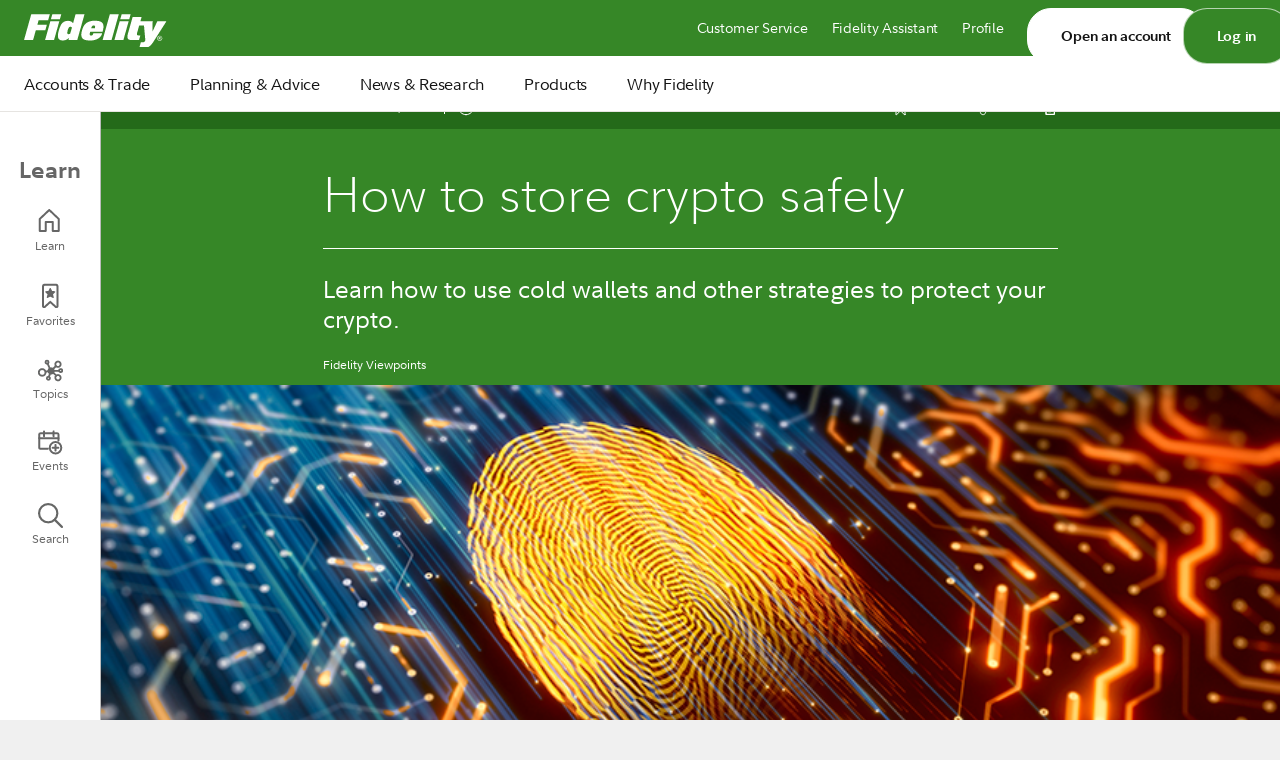

--- FILE ---
content_type: text/html; charset=utf-8
request_url: https://www.fidelity.com/learning-center/trading-investing/is-bitcoin-safe
body_size: 38760
content:
<!DOCTYPE html>
<!--[if lt IE 7 ]> <html lang="en-US" class="no-js ie6"> <![endif]-->
<!--[if IE 7 ]>    <html lang="en-US" class="no-js ie7"> <![endif]-->
<!--[if IE 8 ]>    <html lang="en-US" class="no-js ie8"> <![endif]-->
<!--[if IE 9 ]>    <html lang="en-US" class="no-js ie9"> <![endif]-->
<!--[if (gt IE 9)|!(IE)]><!-->
<html lang="en-US" class="no-js">
        <!--<![endif]-->
<head prefix="og: http://ogp.me/ns# website: http://ogp.me/ns/website#">

<title>Is bitcoin safe? | How to safely buy and store cryptocurrencies</title>
<meta charset="utf-8" />
<meta name="viewport" content="width=device-width, initial-scale=1.0" />



<meta property="og:title" content="Is bitcoin safe? | How to safely buy and store cryptocurrencies"/>
<meta property="og:description" content="Explore strategies and precautions that can help keep your investments in cryptocurrencies like bitcoin safe."/>
<meta name="og:type" content="article"/>
<meta property="og:url" content="https://www.fidelity.com/learning-center/trading-investing/is-bitcoin-safe"/>
<meta property="og:image" content="https://www.fidelity.com/bin-public/600_Fidelity_Com_English/images/migration/crypto-security-twitter.png"/>

<meta name="twitter:app:id:iphone" content="348177453"/>
<meta name="twitter:app:id:ipad" content="389607479"/>
<meta name="twitter:site" content="@Fidelity"/>
<meta name="twitter:image" content="https://www.fidelity.com/bin-public/600_Fidelity_Com_English/images/migration/crypto-security-twitter.png"/>
<meta name="twitter:app:id:googleplay" content="com.fidelity.android"/>



<meta name="article:published_time" content="11/5/2025 2:49:54 AM"/>
<meta name="article:section" content="/learning-center/trading-investing"/>







<meta name="PAGEID" content="tcm:2219-1305140-64"/>
<meta name="PAGETEMPLATE" content="Responsive Main PT"/>
<meta name="SECSUB" content="/learning-center/trading-investing"/>
<meta name="BRICKLET" content=""/>
<meta name="VSCL" content=""/>
<meta name="description" content="Explore strategies and precautions that can help keep your investments in cryptocurrencies like bitcoin safe."/>
<meta name="keywords" content="Crypto safety, hot wallet, cold wallet, crypto theft, cybertheft"/>
<meta name="HEADLINE" content="How to store crypto safely"/>
<meta name="TOPICLABELS" content="Cryptocurrency"/>
<meta name="TOPICKEYS" content="7ec1ce2e-532d-4ae4-8037-4a201f085ad9"/>
<meta name="PRODUCTLABELS" content="Cryptographic assets"/>
<meta name="PRODUCTKEYS" content="7dfacea3-6927-44f1-8098-7f9bdef492e1"/>
<meta name="JTBDLABELS" content="Open cryptocurrency account"/>
<meta name="JTBDKEYS" content="34bc2938-ad9e-47bf-a12e-4b4db1df0124"/>




<link rel="canonical" href="https://www.fidelity.com/learning-center/trading-investing/is-bitcoin-safe" />





<link href="/bin-public/600_Fidelity_Com_English/css/pvd-helios.css?v=5" type="text/css" rel="stylesheet" />
<link href="/bin-public/600_Fidelity_Com_English/css/responsive-main.min.css?v=65" type="text/css" rel="stylesheet" />


<script src="/bin-public/600_Fidelity_Com_English/js/common-util.min.js?v=22"></script>
<script src="/bin-public/600_Fidelity_Com_English/js/jquery-ui.min.js?v=1"></script>
<script src="https://dmt.fidelity.com/prod/meas/" language="JavaScript" type="text/javascript"></script>


<link href="/bin-public/600_Fidelity_Com_English/css/leftnav.min.css?v=34" type="text/css" rel="stylesheet" />
<link href="/bin-public/600_Fidelity_Com_English/css/article.min.css?v=101" type="text/css" rel="stylesheet" />
<link href="/bin-public/600_Fidelity_Com_English/css/foundation-responsive-main.css?v=2" type="text/css" rel="stylesheet" />


<link href="/bin-public/600_Fidelity_Com_English/css/call-to-action.min.css?v=28" type="text/css" rel="stylesheet" />
<link href="/bin-public/600_Fidelity_Com_English/css/tile.min.css?v=254" type="text/css" rel="stylesheet" />





<link href="/bin-public/600_Fidelity_Com_English/css/old_footer.min.css?v=6" type="text/css" rel="stylesheet" />




<script type="text/javascript">
  $(function(){
      if ($("#reco-carousel-section") && $("#reco-carousel-section").css("display") === 'block'){
          // hide orign carousel
	   $(".main-content > div.tile-container").hide();
      }
});
</script>



<script>fmrProductid = "CA"</script>
<script type="text/javascript">
            
	     var SCS_DOMAIN = "https://scs.fidelity.com";
	     var CTCB_Host = "https://ctcba.fidelity.com";
	     var measurementDomain = "metrics.fidelity.com";
	     var WWW_HOST = "https://www.fidelity.com";
             var DPCS_HOST = "https://dpcs.fidelity.com";
            
	     var pgCorePageTitle =  "Is bitcoin safe? | How to safely buy and store cryptocurrencies";
	     var pgCorePageDescription = "Explore strategies and precautions that can help keep your investments in cryptocurrencies like bitcoin safe.";
</script>




<!-- Webcomponents polyfills for legacy browsers -->
<script defer nomodule type="text/javascript" src="/bin-public/600_Fidelity_Com_English/providence/code/pvd3/js/custom-elements-es5-adapter.js"></script>
<script defer nomodule type="text/javascript" src="/bin-public/600_Fidelity_Com_English/providence/code/pvd3/js/webcomponents-bundle.js"></script>

<!-- Providence Scripts -->
<script defer nomodule type="text/javascript" src="/bin-public/600_Fidelity_Com_English/providence/code/pvd3/js/polyfills.min.js"></script>
<script defer type="text/javascript" src="/bin-public/600_Fidelity_Com_English/js/pvd.min.js?v=7"></script>


<script async src="/bin-public/600_Fidelity_Com_English/js/article.min.js?v=77"></script>
<script src="/bin-public/600_Fidelity_Com_English/js/leftnav.min.js?v=50"></script>
<script type="text/javascript"> var  loginHost = "https:///digital.fidelity.com/prgw/digital/login/full-page?AuthRedUrl=https:///digital.fidelity.com/ftgw/fbc/ofsummary/defaultPag"; </script>
<script src="/bin-public/600_Fidelity_Com_English/js/tiles-action.min.js"></script>


<script type="text/javascript" src="/bin-public/600_Fidelity_Com_English/js/dynamic-image.js?v=8"></script>


</head>


<body>
    <div class="responsive-main">
        
        <nav class="layout-region-navbar rgn " aria-label ="primary navigation">
                    

<style>.off-screen{position:absolute;left:-312.5rem;width:0.0625rem;height:0.0625rem;overflow:hidden}.header-navigation{background:#fff;letter-spacing:-0.25px;-webkit-font-smoothing:antialiased}.header-navigation *:not(.smart-suggest *){font-family:"Fidelity Sans",arial,sans-serif;box-sizing:border-box;padding:0;margin:0}.header-navigation *:not(.smart-suggest *) button{border:0;background:none}.header-navigation ul.nav-utility-links>li,.header-navigation ul.nav-primary-level1>li,.header-navigation ul.nav-primary-level2>li{list-style:none}.header-navigation ul.nav-utility-links>li>a,.header-navigation ul.nav-primary-level1>li>a,.header-navigation ul.nav-primary-level2>li>a{color:#141414;cursor:pointer;text-decoration:none}.header-navigation ul.nav-utility-links>li>a sup,.header-navigation ul.nav-utility-links>li>a sub,.header-navigation ul.nav-primary-level1>li>a sup,.header-navigation ul.nav-primary-level1>li>a sub,.header-navigation ul.nav-primary-level2>li>a sup,.header-navigation ul.nav-primary-level2>li>a sub{font-size:.75rem;line-height:0;position:relative;vertical-align:baseline;font-weight:inherit;top:-0.3125em}.header-navigation ul.nav-utility-links>li>a:visited,.header-navigation ul.nav-utility-links>li>a:hover,.header-navigation ul.nav-utility-links>li>a:active,.header-navigation ul.nav-primary-level1>li>a:visited,.header-navigation ul.nav-primary-level1>li>a:hover,.header-navigation ul.nav-primary-level1>li>a:active,.header-navigation ul.nav-primary-level2>li>a:visited,.header-navigation ul.nav-primary-level2>li>a:hover,.header-navigation ul.nav-primary-level2>li>a:active{color:inherit}.header-navigation .screen-reader-only{position:absolute;width:0.0625rem;height:0.0625rem;padding:0;margin:-0.0625rem;overflow:hidden;clip:rect(0, 0, 0, 0);border:0}@media(width < 66.5rem),not all and (min-width: 66.5rem){.header-navigation{font-size:1rem;font-weight:400;line-height:1.5rem}.header-navigation .mobile-only{position:fixed;left:0;right:0;top:0;z-index:9999999}.header-navigation .mobile-only:has(.expand){overflow:auto;bottom:0}.header-navigation .overlay-head{height:3rem;width:100%;padding:0 0.5rem;display:flex;justify-content:space-between}.header-navigation .overlay-head .overlay-head-left{width:3rem;height:3rem}.header-navigation .overlay-head .overlay-head-right{width:3rem;height:3rem}.header-navigation .overlay-head .overlay-head-back{background-image:url("[data-uri]")}.header-navigation .overlay-head .overlay-head-close{background-position:0 0;background-repeat:no-repeat;background-image:url("[data-uri]")}.header-navigation .overlay-head button{cursor:pointer}.header-navigation .overlay-foot{width:100%;height:5rem;padding:1.25rem 0;border-top:0.0625rem solid #e6e4e1;display:flex;align-items:center;justify-content:center;position:fixed;bottom:0;background-color:#fff;column-gap:1.25rem}.header-navigation .overlay-foot>a{cursor:pointer;color:#141414;text-decoration:none;display:inline-block;height:2.5rem;text-align:center;padding:0.4375rem 1.25rem;line-height:1.5rem;border:1px solid #525150;border-radius:1.25rem;font-weight:700}.header-navigation .overlay-foot>a.open-an-account{background:#368727;color:#fff;border-color:#368727}.header-navigation .overlay-able{min-height:100vh;width:100%;position:absolute;z-index:1;top:0;left:100%;background-color:#fff;transition:left .3s;display:flex;flex-direction:column}.header-navigation .overlay-able.expand{display:flex;flex-direction:column;left:0}.header-navigation .overlay-able.expand .overlay-able:not(.expand){left:100%}.header-navigation .overlay-able.expand .overlay-able:not(.expand) .overlay-head,.header-navigation .overlay-able.expand .overlay-able:not(.expand) .overlay-foot{display:none}.header-navigation .overlay-able .overlay-divider{height:0;margin:0.75rem 1.5rem;border-bottom:0.0625rem solid #e6e4e1}.header-navigation .header-nav-bar-shadow{height:3rem;width:100%;position:unset}.header-navigation .header-nav-bar{position:absolute;height:3rem;display:flex;padding:0 1.25rem 0 0.5rem;top:0;left:0;right:0;transition:padding-bottom .3s}.header-navigation .header-nav-bar.covered{padding-bottom:90vh}.header-navigation .header-nav-bar.scroll-down{position:fixed;top:-3rem;width:100%}.header-navigation .header-nav-bar.scroll-up{top:-3rem;width:100%}.header-navigation .header-nav-bar.scroll-up-transition{top:0;transition:top 450ms cubic-bezier(0.23, 1.25, 0.46, 1)}.header-navigation .header-nav-bar .menu{width:3rem;height:3rem}.header-navigation .header-nav-bar .menu>button{background-position:0 0;background-repeat:no-repeat;width:3rem;height:3rem;display:block;background-image:url("[data-uri]")}.header-navigation .header-nav-bar .logo{flex:1 1 auto;display:flex;justify-content:center;align-items:center;height:3rem}.header-navigation .header-nav-bar .logo .logo-img{width:6.681875rem;height:1.875rem;background-position:0 0;background-repeat:no-repeat}.header-navigation .header-nav-bar .log-in-out{display:inline-flex;align-items:center;flex-shrink:0;height:3rem}.header-navigation .header-nav-bar .log-in-out>a{text-decoration:none;font-family:"Fidelity Sans",arial,sans-serif}.header-navigation .mobile-nav-main{flex-direction:column;left:0}.header-navigation .mobile-nav-main.overlay-able{display:flex;visibility:hidden;opacity:0;transition:visibility .3s,left .3s linear,opacity .3s}.header-navigation .mobile-nav-main.overlay-able .mobile-nav-primary-container{transition:left .3s}.header-navigation .mobile-nav-main.overlay-able .mobile-nav-primary-container .overlay-foot-shadow{width:100%;height:5rem}.header-navigation .mobile-nav-main.overlay-able>.overlay-head>.overlay-head-close{background-image:none}.header-navigation .mobile-nav-main.overlay-able .overlay-head-close .hamburger-icon{height:3rem;width:3rem;position:relative}.header-navigation .mobile-nav-main.overlay-able .overlay-head-close .hamburger-icon>i{display:block;background-color:#141414;height:0.09375rem;width:1.109375rem;position:absolute;inset:0;margin:auto;border-radius:.75px}@keyframes hamburger-top-reset{0%{transform:translateY(0) rotate(45deg)}50%{transform:translateY(0) rotate(0deg)}100%{transform:translateY(0.3125rem) rotate(0deg)}}@keyframes hamburge-middle-reset{0%{opacity:0}50%{opacity:1}100%{opacity:1}}@keyframes hamburger-bottom-reset{0%{transform:translateY(0) rotate(-45deg)}50%{transform:translateY(0) rotate(0deg)}100%{transform:translateY(-0.3125rem) rotate(0deg)}}.header-navigation .mobile-nav-main.overlay-able .overlay-head-close .hamburger-icon>i:nth-of-type(1){animation:hamburger-top-reset 300ms ease-in-out forwards;transform:translateY(-0.3125rem)}.header-navigation .mobile-nav-main.overlay-able .overlay-head-close .hamburger-icon>i:nth-of-type(2){animation:hamburge-middle-reset 300ms ease-in-out forwards}.header-navigation .mobile-nav-main.overlay-able .overlay-head-close .hamburger-icon>i:nth-of-type(3){animation:hamburger-bottom-reset 300ms ease-in-out forwards;transform:translateY(0.3125rem)}@keyframes hamburger-top-deform{0%{transform:translateY(-5px) rotate(0deg);width:1.109375rem}50%{transform:translateY(0) rotate(0deg);width:1.109375rem}100%{transform:translateY(0) rotate(45deg);width:1.75rem}}@keyframes hamburger-middle-deform{0%{width:1.109375rem;opacity:1}50%{width:1.109375rem;opacity:1}100%{width:0;opacity:0}}@keyframes hamburger-bottom-deform{0%{transform:translateY(5px) rotate(0deg);width:1.109375rem}50%{transform:translateY(0) rotate(0deg);width:1.109375rem}100%{transform:translateY(0) rotate(-45deg);width:1.75rem}}.header-navigation .mobile-nav-main.overlay-able .overlay-head-close .hamburger-icon.opened i:nth-of-type(1){animation:hamburger-top-deform 300ms ease-in-out forwards}.header-navigation .mobile-nav-main.overlay-able .overlay-head-close .hamburger-icon.opened i:nth-of-type(2){animation:hamburger-middle-deform 300ms ease-in-out forwards}.header-navigation .mobile-nav-main.overlay-able .overlay-head-close .hamburger-icon.opened i:nth-of-type(3){animation:hamburger-bottom-deform 300ms ease-in-out forwards}.header-navigation .mobile-nav-main .nav-primary{display:flex;flex-direction:column}.header-navigation .mobile-nav-main .nav-primary .nav-primary-level2-container.overlay-able{left:100%;transition:none;animation-duration:.3s;animation-direction:normal;animation-timing-function:linear;opacity:1;min-height:100%}.header-navigation .mobile-nav-main .nav-primary .nav-primary-level2-container.overlay-able.temp-keep{display:flex}.header-navigation .mobile-nav-main .nav-primary .nav-primary-level2-container.overlay-able.expand .nav-primary-level2>li>a.locked>span{line-height:1.5rem;display:flex;align-items:center}.header-navigation .mobile-nav-main .smart-suggest-container{flex-grow:1;height:3rem;padding:.5rem 1.25rem .25rem}.header-navigation .mobile-nav-main.overlay-able.expand{display:flex;visibility:visible;opacity:1}.header-navigation .mobile-nav-main.overlay-able.expand .mobile-nav-primary-container{left:0}.header-navigation .mobile-nav-main.overlay-able.expand:has(.nav-primary-level2-container.expand){left:-100%}@keyframes fade-mobile-nav-main{0%{left:0%;opacity:1}100%{left:-0.625rem;opacity:1}}.header-navigation .mobile-nav-main.overlay-able.expand.covered{animation-duration:.3s;animation-name:fade-mobile-nav-main;left:-0.625rem}.header-navigation.pre-login .placeholder-for-mobile{background-color:#368727}.header-navigation.pre-login .log-in-out a{color:#fff}.header-navigation.pre-login .log-in-out a:focus-within{outline:0.0625rem solid #fff !important;outline-offset:0.1875rem}.header-navigation.pre-login .log-in-out a.pre-login-only{cursor:pointer;display:inline-flex;justify-content:center;align-items:center;height:2.5rem;padding:0.4375rem 1rem;font-size:0.875rem;font-weight:600;border:1px solid rgba(255,255,255,.64);border-radius:1.5rem;background-color:#368727}.header-navigation.pre-login .log-in-out a.pre-login-only:hover,.header-navigation.pre-login .log-in-out a.pre-login-only:active,.header-navigation.pre-login .log-in-out a.pre-login-only:focus,.header-navigation.pre-login .log-in-out a.pre-login-only:focus-within,.header-navigation.pre-login .log-in-out a.pre-login-only:focus-visible{background-color:#1e6f1d}.header-navigation.pre-login .log-in-out a.pre-login-only:focus,.header-navigation.pre-login .log-in-out a.pre-login-only:focus-within,.header-navigation.pre-login .log-in-out a.pre-login-only:focus-visible{outline:0.125rem solid #fff !important;outline-offset:0.1875rem;transition:outline .125s linear}.header-navigation.pre-login .header-nav-bar{background-color:#368727}.header-navigation.pre-login .header-nav-bar .logo a:focus-within{outline:0.0625rem solid #fff !important;outline-offset:0}.header-navigation.pre-login .header-nav-bar button:focus-within{outline:0.0625rem solid #fff !important;outline-offset:-0.5625rem}.header-navigation.pre-login .menu>button{background:url("[data-uri]")}.header-navigation.pre-login .nav-primary-level2>li>a.locked>span::after{display:inline-block;content:"";width:1.5rem;height:1.5rem;background-position:center;background-repeat:no-repeat;background-image:url("[data-uri]");padding-left:0.25rem}.header-navigation.post-login .log-in-out a{color:#141414;text-transform:capitalize}.header-navigation.post-login .log-in-out a:focus-within{outline:0.0625rem solid #141414 !important;outline-offset:0.1875rem}.header-navigation.post-login .header-nav-bar{background-color:#fff;border-bottom:1px solid #e6e4e1}.header-navigation.post-login .header-nav-bar .logo a:focus-within{outline:0.0625rem solid #141414 !important;outline-offset:0}.header-navigation.post-login .header-nav-bar button:focus-within{outline:0.0625rem solid #141414 !important;outline-offset:-0.5625rem}.header-navigation .arrow-links li{padding:0.25rem 0.5rem 0.25rem 1.25rem}.header-navigation .arrow-links a{width:100%;height:3.5rem;display:flex;align-items:center;flex:0 0 auto;color:#141414;cursor:pointer;text-decoration:none}.header-navigation .arrow-links a *{flex:0 1 auto}.header-navigation .arrow-links a::after{content:"";flex:1 0 auto;height:3rem;width:3rem;background-position:right;background-repeat:no-repeat;background-image:url("[data-uri]")}.header-navigation .web-only{display:none}.header-navigation .level1-only{display:none}body:has(.header-navigation .overlay-able.expand){overflow:hidden}}@media(width >= 66.5rem),not all and (max-width: 66.5rem){.header-navigation{display:flex;justify-content:center;width:100%;font-size:1rem;font-weight:400;line-height:1.5rem}.header-navigation .web{width:100%}.header-navigation .skip-to-content-main a.header-nav-stm{position:absolute;display:block;left:-312.5rem;width:1px;height:1px;overflow:hidden;text-decoration:none}.header-navigation .skip-to-content-main a.header-nav-stm:focus,.header-navigation .skip-to-content-main a.header-nav-stm:active{background-color:#fffe93;visibility:visible;width:8.4375rem;height:auto;position:absolute;display:block;top:0.0625rem;left:0.125rem;z-index:9999;padding:0.5rem;font:normal 0.75rem Arial,Helvetica,sans-serif;color:#000 !important;white-space:nowrap;outline:#141414 solid .125rem;outline-offset:0}.header-navigation .skip-to-content-main a.header-nav-stm:hover,.header-navigation .skip-to-content-main a.header-nav-stm:visited{color:#000 !important}.header-navigation .nav-utility{height:100%;padding:0.5rem 1.5rem;display:flex;align-items:center}.header-navigation .nav-utility .nav-utility-links{display:flex;flex-flow:row nowrap;justify-content:flex-end;height:100%;flex:1 0 auto;font-size:0.875rem}.header-navigation .nav-utility .nav-utility-links li{margin-left:1.5rem;text-align:left}.header-navigation .nav-utility .nav-utility-links li a{text-decoration:none}.header-navigation .nav-utility .nav-utility-links li a:focus{outline:none}.header-navigation .nav-main{flex:1 0 auto;box-sizing:border-box}.header-navigation .nav-main .nav-utility-container{background:#368727;box-sizing:border-box;font-weight:400;height:3.5rem}.header-navigation .nav-main .nav-utility-container .nav-utility{box-sizing:border-box;max-width:120rem;margin:0 auto}.header-navigation .nav-main .nav-primary-container{border-bottom:1px solid #e6e4e1}.header-navigation .nav-main .nav-primary-container .nav-primary{max-width:120rem;margin:0 auto}.header-navigation .nav-main .smart-suggest-container-web{display:flex;justify-content:flex-end;align-items:center;flex-grow:1;padding-right:1.5rem;position:relative}.header-navigation .nav-main .smart-suggest-container-web .smart-suggest{max-width:20.9375rem}.header-navigation ul.nav-utility-links>li>a,.header-navigation ul.nav-primary-level1>li>a,.header-navigation ul.nav-primary-level2>li>a{width:100%;height:100%;display:inline-flex;align-items:center}.header-navigation ul.nav-utility-links>li>a>span:first-child,.header-navigation ul.nav-primary-level1>li>a>span:first-child,.header-navigation ul.nav-primary-level2>li>a>span:first-child{position:relative}.header-navigation ul.nav-utility-links>li>a>span:first-child::after,.header-navigation ul.nav-primary-level1>li>a>span:first-child::after,.header-navigation ul.nav-primary-level2>li>a>span:first-child::after{content:"";display:none;position:absolute;width:100%;left:0;height:1px;background-color:#141414;transform:scaleX(1)}.header-navigation ul.nav-utility-links>li>a:hover span::after,.header-navigation ul.nav-utility-links>li>a:focus span::after,.header-navigation ul.nav-primary-level1>li>a:hover span::after,.header-navigation ul.nav-primary-level1>li>a:focus span::after,.header-navigation ul.nav-primary-level2>li>a:hover span::after,.header-navigation ul.nav-primary-level2>li>a:focus span::after{display:block}.header-navigation .nav-utility-links li.button-primary a,.header-navigation .nav-utility-links li.button-secondary a{display:inline-flex;justify-content:center;align-items:center;height:2.5rem;padding:0.4375rem 1rem;font-weight:600;line-height:1.5rem;border-radius:1.5rem}.header-navigation .nav-utility-links li.button-primary a:active,.header-navigation .nav-utility-links li.button-secondary a:active{outline:none !important}.header-navigation .nav-utility-links li.button-primary a:focus,.header-navigation .nav-utility-links li.button-primary a:focus-within,.header-navigation .nav-utility-links li.button-primary a:focus-visible,.header-navigation .nav-utility-links li.button-secondary a:focus,.header-navigation .nav-utility-links li.button-secondary a:focus-within,.header-navigation .nav-utility-links li.button-secondary a:focus-visible{outline:0.125rem solid #fff !important;outline-offset:0.1875rem !important;transition:outline .125s linear}.header-navigation .nav-utility-links li.button-primary a:hover span::after,.header-navigation .nav-utility-links li.button-primary a:focus span::after,.header-navigation .nav-utility-links li.button-secondary a:hover span::after,.header-navigation .nav-utility-links li.button-secondary a:focus span::after{display:none}.header-navigation .nav-utility-links li.button-primary{margin-left:0.75rem}.header-navigation .nav-utility-links li.button-primary>a{border:0.0625rem solid rgba(255,255,255,.64);background-color:#368727}.header-navigation .nav-utility-links li.button-primary>a:hover,.header-navigation .nav-utility-links li.button-primary>a:active,.header-navigation .nav-utility-links li.button-primary>a:focus,.header-navigation .nav-utility-links li.button-primary>a:focus-within,.header-navigation .nav-utility-links li.button-primary>a:focus-visible{background-color:#1e6f1d}.header-navigation .nav-utility-links .button-secondary>a{border:0.0625rem solid #fff;background-color:#fff}.header-navigation .nav-utility-links .button-secondary>a span{color:#141414 !important}.header-navigation .nav-utility-links .button-secondary>a:hover,.header-navigation .nav-utility-links .button-secondary>a:active,.header-navigation .nav-utility-links .button-secondary>a:focus,.header-navigation .nav-utility-links .button-secondary>a:focus-within,.header-navigation .nav-utility-links .button-secondary>a:focus-visible{border-color:#e6e4e1;background-color:#e6e4e1}.header-navigation .logo{background-position:0 0;background-repeat:no-repeat;width:8.909375rem;height:2.5rem;display:block}.header-navigation ul.nav-primary-level1 li>a:focus,.header-navigation ul.nav-primary-level1 li>a:active,.header-navigation ul.nav-primary-level2 li>a:focus,.header-navigation ul.nav-primary-level2 li>a:active{outline:#141414 solid 0.125rem}.header-navigation ul.nav-primary-level1 li>a:focus,.header-navigation ul.nav-primary-level1 li>a:active{outline-offset:-0.125rem}.header-navigation ul.nav-primary-level2 li>a:focus,.header-navigation ul.nav-primary-level2 li>a:active{outline-offset:0}.header-navigation .nav-primary{height:3.4375rem;padding:0;display:flex;justify-content:center;align-items:center}.header-navigation .nav-primary .nav-primary-level1{text-align:left;display:inline-flex;height:100%;align-items:center;flex:0 0 auto}.header-navigation .nav-primary .nav-primary-level1>li{cursor:pointer;font-weight:400;font-style:normal;display:inline-flex;position:relative;justify-content:center;height:100%;align-items:center;margin:0 1px}.header-navigation .nav-primary .nav-primary-level1>li.level2-popup>a.nav-l1-active>span:first-child{background-color:inherit}.header-navigation .nav-primary .nav-primary-level1>li.level2-popup>a.nav-l1-active>span:first-child::after{background-color:#368727;display:block}.header-navigation .nav-primary .nav-primary-level1>li>a:focus>span:first-child::after{display:none !important}.header-navigation .nav-primary .nav-primary-level1>li>a>span{display:flex;height:100%;align-items:center;padding:0 1.1875rem}@media(width <= 69em),not all and (min-width: 69em){.header-navigation .nav-primary .nav-primary-level1>li>a>span{padding:0 0.75rem}}.header-navigation .nav-primary .nav-primary-level1>li>a>span:first-child::after{height:0.1875rem;bottom:0}.header-navigation .nav-primary .nav-primary-level1>li>a:hover{background:#f5f3f0}.header-navigation .nav-primary .nav-primary-level1>li:first-child{margin-left:0.3125rem}.header-navigation .nav-primary .nav-primary-level1>li:first-child>a{padding-left:0}.header-navigation .nav-primary .nav-primary-level1>li:hover:first-child>div{left:-0.25rem}.header-navigation .nav-primary .nav-primary-level1 ul.nav-primary-level2{font-weight:400;display:none}.header-navigation .nav-primary .nav-primary-level1 ul.nav-primary-level2 li{height:2.25rem;line-height:2.25rem}.header-navigation .nav-primary .nav-primary-level1 ul.nav-primary-level2 li a{display:inline-flex;width:100%}.header-navigation .nav-primary .nav-primary-level1 ul.nav-primary-level2 li a>span:first-child::after{bottom:0.25rem}@media(width <= 69em),not all and (min-width: 69em){.header-navigation .nav-primary .nav-primary-level1.arrow-links{margin-right:0.75rem}}.header-navigation .level2-popup>div{z-index:9999999;display:block !important;position:absolute;top:3.4375rem;left:0;border-top:1px solid #e6e4e1;width:18.75rem;min-height:6.25rem;border-radius:1.5rem;background:#fff;box-shadow:0 0.125rem 0.25rem -0.125rem rgba(20,20,20,.06),0 0.25rem 0.5rem -0.125rem rgba(20,20,20,.1);padding:1.5rem}.header-navigation .level2-popup>div>.nav-primary-level2{display:flex !important;flex-direction:column}.header-navigation .level2-popup:first-child>div{left:-1.5rem}.header-navigation.pre-login .locked::after{content:"";height:2.25rem;width:2.25rem;background-repeat:no-repeat;background-position:center;background-image:url("[data-uri]")}.header-navigation.pre-login .nav-utility{background:#368727;border-bottom:1px solid #368727}.header-navigation.pre-login .nav-utility a>span{color:#fff}.header-navigation.pre-login .nav-utility>ul>li>a>span:first-child::after{background-color:#fff}.header-navigation.pre-login .logo-div .pre-login-only:focus{outline:#fff solid 0.125rem;outline-offset:0}.header-navigation.pre-login .nav-utility-links li>a:focus,.header-navigation.pre-login .nav-utility-links li>a:active{outline:#fff solid 0.125rem;outline-offset:0}.header-navigation.post-login .nav-utility-container{background:#fff}.header-navigation.post-login .nav-utility-container .nav-utility a{color:#141414}.header-navigation.post-login .logo-div .post-login-only:focus{outline:#141414 solid 0.125rem;outline-offset:0}.header-navigation.post-login .nav-utility-links li>a:focus,.header-navigation.post-login .nav-utility-links li>a:active{outline:#141414 solid 0.125rem;outline-offset:0}.header-navigation .mobile-only{display:none}}</style>
    <link rel="stylesheet" href="https://digital.fidelity.com/ctgw/digital/search/client/smartSuggestStyles.css" type="text/css">
<div id="Prospect-Default" style="display:block"><header>
  <!-- begin_nav -->
  <nav class="header-navigation pre-login" aria-label="site" data-nav-version="phase1">
    <div class="skip-to-content-main web-only">
      <a href="#navSkipToContent" class="header-nav-stm" data-utility="SkiptoMainContent">Skip to main content</a>
    </div>
    <div class="header-nav-bar-shadow mobile-only"></div>
    <div class="mobile-only">
      <div class="header-nav-bar" data-testid="header-nav-bar">
        <div class="menu">
          <button
            data-testid="hamburger"
            class="open-main-overlay"
            type="button"
            aria-label="Open navigation overlay"
          ></button>
        </div>
        <div class="logo">
            <a
              target="_top"
              href="https://www.fidelity.com"
              class="logo-img pre-login-only"
              data-testid="mobile-logo-pre-login"
              data-utility="logo"
            >
              <svg xmlns="http://www.w3.org/2000/svg" viewBox="0 0 143 41" fill="none"><g clip-path="url(#clip_mobile_Prospect-Default)"><path fill-rule="evenodd" clip-rule="evenodd" d="M0 32.8361H9.06074L11.7685 22.9343H21.246L22.8438 17.1516H13.3656L14.581 12.6445H24.0584L25.8287 6.36377H7.25557L0 32.8361ZM26.8702 11.6514H35.8262L37.2845 6.36377H28.3285L26.8702 11.6514ZM21.0722 32.8361H30.0289L35.3404 13.4964H26.3837L21.0722 32.8361ZM46.5299 19.2435C45.7306 19.2435 44.9327 19.494 44.4818 20.6284C43.8214 22.2601 43.2316 23.8569 43.2316 25.4536C43.2316 26.2 43.7523 26.8378 44.62 26.8378C45.3146 26.8378 45.7655 26.6252 46.1473 26.3776L47.9532 20.0248C47.6405 19.5639 47.0848 19.2435 46.5299 19.2435ZM53.2647 32.8361H44.4818L45.1058 30.6706C43.3348 32.1968 41.5304 33.2962 38.6488 33.2962C35.7323 33.2962 33.893 31.8764 33.893 28.8605C33.893 25.5257 35.1781 20.557 37.0873 17.0803C38.4757 14.4903 40.9747 13.1419 43.9261 13.1419C46.4593 13.1419 48.3343 14.277 49.0638 15.6961L51.5635 6.36377H60.5203L53.2647 32.8361ZM67.2369 20.6284C67.7235 18.6778 68.4872 17.8972 69.5977 17.8972C70.5352 17.8972 71.16 18.2154 71.16 19.2792C71.16 19.6353 71.0218 20.2381 70.9171 20.6284H67.2369ZM66.1961 24.3899H78.5545C79.041 22.7931 79.5269 20.2032 79.5269 19.0316C79.5269 14.2064 75.9165 13.0363 70.3621 13.0363C66.7511 13.0363 62.828 14.17 60.5719 17.1873C58.6962 19.7051 57.2736 24.4605 57.2736 27.3344C57.2736 32.5506 61.4047 33.3304 66.7169 33.3304C70.6392 33.3304 77.0271 31.4512 78.1377 25.951H69.3548C68.8341 27.831 68.2784 28.3283 67.0289 28.3283C65.7794 28.3283 65.7103 27.3344 65.7103 26.9441C65.7103 26.3145 65.8547 25.7473 66.0326 25.0483L66.0329 25.0474L66.0333 25.0456L66.0335 25.0451C66.0857 24.8397 66.1409 24.623 66.1961 24.3899ZM87.5563 32.8361H78.5988L85.8544 6.36377H94.8119L87.5563 32.8361ZM96.2301 11.6514H105.187L106.645 6.36377H97.6884L96.2301 11.6514ZM90.4321 32.8361H99.3903L104.701 13.4964H95.7443L90.4321 32.8361ZM121.289 13.4964L128.659 13.4965L128.52 24.213L133.381 13.4965H142.545L129.492 34.4678C126.923 38.5831 125.152 40.4379 121.542 40.4379L115.427 40.4319L116.856 35.177L116.966 35.171C117.571 35.2052 119.29 35.2677 120.051 34.9213C120.745 34.6053 121.112 33.9683 121.334 32.8361L119.99 17.8608H115.213L113.201 25.2061C113.027 25.774 112.888 26.4832 112.888 26.9441C112.888 27.7952 113.235 28.0807 114.45 28.0807H116.36L115.04 32.8361H107.055C104.417 32.8361 103.41 31.5225 103.41 29.534C103.41 28.7192 103.515 27.8309 103.793 26.8378L108.652 9.20196H117.609L116.428 13.4964H121.289Z" fill="#FFFFFE"/><path fill-rule="evenodd" clip-rule="evenodd" d="M133.629 31.0506C133.629 32.2284 134.567 33.1832 135.723 33.1832C136.88 33.1832 137.817 32.2284 137.817 31.0506C137.817 29.8728 136.88 28.918 135.723 28.918C134.567 28.918 133.629 29.8728 133.629 31.0506ZM133.178 31.0506C133.178 29.6219 134.32 28.458 135.723 28.458C137.126 28.458 138.269 29.6219 138.269 31.0506C138.269 32.4793 137.126 33.6432 135.723 33.6432C134.32 33.6432 133.178 32.4793 133.178 31.0506ZM135.287 30.1237V30.8725H135.638C135.935 30.8725 136.262 30.8532 136.262 30.4946C136.262 30.1369 135.935 30.1175 135.638 30.1237H135.287ZM135.818 29.7086C136.448 29.7086 136.744 29.9982 136.744 30.514C136.744 30.9786 136.472 31.2055 136.114 31.2496L136.8 32.3825H136.293L135.638 31.2876H135.287V32.3825H134.828V29.7086H135.818Z" fill="#FFFFFE"/></g><defs><clipPath id="clip_mobile_Prospect-Default"><rect width="142.545" height="40" fill="white"/></clipPath></defs></svg>
              <span class="screen-reader-only">Fidelity.com Home</span>
            </a>
        </div>
        <div class="log-in-out" data-testid="log-in-out">   
            <a href="https://digital.fidelity.com/prgw/digital/login/full-page" target="_top" data-utility="Login" class="pre-login-only">Log in</a>
        </div>
      </div>
      <div
        class="l1-layer mobile-nav-main overlay-able"
        hidden
        aria-labelledby="l1-modal"
        aria-modal="true"
        role="dialog"
      >
        <div class="overlay-head">
          <button
            data-testid="close-button"
            class="l1-layer-close overlay-head-left overlay-head-close"
            type="button"
            aria-label="close"
          >
            <div class="hamburger-icon"><i></i><i></i><i></i></div>
          </button>
        </div>
        <div class="mobile-nav-primary-container">
          <div class="smart-suggest-container">
            <div
              class="smart-suggest"
              role="search"
              aria-label="smart"
              data-testid="search"
              data-primary-level1="search"
            >
              <smart-suggest width="100%" iconsize="medium"></smart-suggest>
            </div>
          </div>
    
          <div class="nav-primary">
            <ul class="nav-primary-level1 arrow-links" data-testid="primary-links">
                <li>
                  <a
                    id="mobile_accounts_trade_mobile"
                    href="javascript:;"
                    data-primary-level1="AccountsTrade"
                  ><span>Accounts &amp; Trade</span></a>
                  <div
                    aria-labelledby="mobile_accounts_trade_mobile"
                    class="level1-only nav-primary-level2-container overlay-able"
                  >
                    <div class="overlay-head">
                      <button
                        type="button"
                        class="overlay-head-left overlay-head-back"
                        aria-labelledby="back btn"
                        aria-label="back"
                      ></button>
                      <button
                        type="button"
                        class="overlay-head-right overlay-head-close"
                        aria-labelledby="close btn"
                        aria-label="close"
                      ></button>
                    </div>
                    <ul class="nav-primary-level2">
                        <li><a href="https://digital.fidelity.com/prgw/digital/login/full-page?AuthRedUrl=https://digital.fidelity.com/ftgw/digital/portfolio/summary" target="_top" class="locked pre-login-level2" data-primary-level2="Portfolio"><span>Portfolio</span><span role="image" class="screen-reader-only" aria-label=", login required"> </span></a></li>
                        <li><a href="https://digital.fidelity.com/ftgw/digital/portfolio/positions" target="_top" data-primary-level2="AccountPositions" class="locked pre-login-level2"><span>Account Positions</span><span role="image" class="screen-reader-only" aria-label=", login required"> </span></a></li>
                        <li><a href="https://digital.fidelity.com/ftgw/digital/trade-equity/index/orderEntry" target="_top" data-primary-level2="Trade" class="locked pre-login-level2"><span>Trade</span><span role="image" class="screen-reader-only" aria-label=", login required"> </span></a></li>
                        <li><a href="https://digital.fidelity.com/ftgw/digital/trader-dashboard" target="_blank" data-primary-level2="TradingDashboard" class="locked pre-login-level2"><span>Fidelity Trader+ Web</span> <span role="image" class="screen-reader-only" aria-label=", login required"> </span></a></li>
                        <li><a href="https://www.fidelity.com/trading/trading-platforms" target="_top" data-primary-level2="ActiveTraderPro"><span>Fidelity Trader+</span></a></li>
                        <li><a href="https://www.fidelity.com/customer-service/money-movement" target="_top" data-primary-level2="Transfer"><span>Transfers</span></a></li>
                        <li><a href="https://digital.fidelity.com/ftgw/digital/cashmanagement" target="_top" data-primary-level2="CashManagement" class="locked pre-login-level2"><span>Cash Management</span><span role="image" class="screen-reader-only" aria-label=", login required"> </span></a></li>
                        <li><a href="https://digital.fidelity.com/ftgw/digital/billpay/home" target="_top" data-primary-level2="BillPay" class="locked pre-login-level2"><span>Bill Pay</span><span role="image" class="screen-reader-only" aria-label=", login required"> </span></a></li>
                        <li><a href="https://digital.fidelity.com/ftgw/pna/customer/pgc/networth/" target="_top" data-primary-level2="FullView" class="locked pre-login-level2"><span>Full View<sup>®</sup></span> <span role="image" class="screen-reader-only" aria-label=", login required"> </span></a></li>
                        <li><a href="https://digital.fidelity.com/ftgw/digital/security/dashboard/view" target="_top" data-primary-level2="SecuritySettings" class="locked pre-login-level2"><span>Security Settings</span><span role="image" class="screen-reader-only" aria-label=", login required"> </span></a></li>
                        <li><a href="https://digital.fidelity.com/ftgw/digital/portfolio/features" target="_top" data-primary-level2="AccountFeatures" class="locked pre-login-level2"><span>Account Features</span><span role="image" class="screen-reader-only" aria-label=", login required"> </span></a></li>
                        <li><a href="https://digital.fidelity.com/ftgw/digital/portfolio/documents" target="_top" data-primary-level2="Documents" class="locked pre-login-level2"><span>Documents</span><span role="image" class="screen-reader-only" aria-label=", login required"> </span></a></li>
                        <li><a href="https://www.fidelity.com/tax-information/overview" target="_top" data-primary-level2="TaxFormsInformation"><span>Tax Forms &amp; Information</span></a></li>
                        <li><a href="https://digital.fidelity.com/ftgw/digital/mrdhub" target="_top" data-primary-level2="RetirementDistributions" class="locked pre-login-level2"><span>Retirement Distributions</span><span role="image" class="screen-reader-only" aria-label=", login required"> </span></a></li>
                        <li><a href="https://www.fidelity.com/customer-service/friendsandfamily3a" target="_top" data-primary-level2="ReferaFriend"><span>Refer a Friend</span></a></li>
                    </ul>
                  </div>
                </li>
                <li>
                  <a
                    id="mobile_planning_advice_mobile"
                    href="javascript:;"
                    data-primary-level1="PlanningAdvice"
                  ><span>Planning &amp; Advice</span></a>
                  <div
                    aria-labelledby="mobile_planning_advice_mobile"
                    class="level1-only nav-primary-level2-container overlay-able"
                  >
                    <div class="overlay-head">
                      <button
                        type="button"
                        class="overlay-head-left overlay-head-back"
                        aria-labelledby="back btn"
                        aria-label="back"
                      ></button>
                      <button
                        type="button"
                        class="overlay-head-right overlay-head-close"
                        aria-labelledby="close btn"
                        aria-label="close"
                      ></button>
                    </div>
                    <ul class="nav-primary-level2">
                        <li><a href="https://www.fidelity.com/what-we-offer/overview" data-primary-level2="WhatWeOffer"><span>What We Offer</span></a></li>
                        <li><a href="https://www.fidelity.com/what-we-offer/planning" data-primary-level2="BuildYourFreePlan"><span>Build Your Free Plan</span></a></li>
                        <li><a class="locked pre-login-level2" href="https://digital.fidelity.com/ftgw/digital/plan-summary/summary" data-primary-level2="MyGoals"><span>My Goals</span> <span role="image" class="screen-reader-only" aria-label=", login required"> </span></a></li>
                        <li><a href="https://www.fidelity.com/financial-basics/overview" data-primary-level2="FinancialBasics"><span>Financial Basics</span></a></li>
                        <li><a href="https://www.fidelity.com/building-savings/overview" data-primary-level2="BuildingSavings"><span>Building Savings</span></a></li>
                        <li><a href="https://www.fidelity.com/managed-accounts/fidelity-go/overview" data-primary-level2="RoboInvestingPlusAdvice"><span>Robo Investing Plus Advice</span></a></li>
                        <li><a href="https://www.fidelity.com/wealth-management/overview" data-primary-level2="WealthManagement"><span>Wealth Management</span></a></li>
                        <li><a href="https://digital.fidelity.com/prgw/digital/faa/0/connect-with-an-advisor" data-primary-level2="Findanadvisor"><span>Find an Advisor</span></a></li>
                        <li><a href="https://www.fidelity.com/retirement-planning/overview" data-primary-level2="Retirement"><span>Retirement</span></a></li>
                        <li><a href="https://www.fidelity.com/learning-center/life-events/life-events-directory" data-primary-level2="LifeEvents"><span>Life Events</span></a></li>
                        <li><a href="https://www.fidelity.com/building-savings/child-saving-and-investing" data-primary-level2="SavingInvestingforaChild"><span>Saving &amp; Investing for a Child</span></a></li>
                        <li><a href="https://www.fidelity.com/building-savings/charity-and-philanthropy" target="_top" data-primary-level2="CharitableGiving"><span>Charitable Giving</span></a></li>
                        <li><a href="https://www.fidelity.com/life-insurance/long-term-care/overview" target="_top" data-primary-level2="LifeInsuranceLongTermCarePlanning"><span>Long-Term Care Planning</span></a></li>
                    </ul>
                  </div>
                </li>
                <li>
                  <a
                    id="mobile_news_research_mobile"
                    href="javascript:;"
                    data-primary-level1="NewsResearch"
                  ><span>News &amp; Research</span></a>
                  <div
                    aria-labelledby="mobile_news_research_mobile"
                    class="level1-only nav-primary-level2-container overlay-able"
                  >
                    <div class="overlay-head">
                      <button
                        type="button"
                        class="overlay-head-left overlay-head-back"
                        aria-labelledby="back btn"
                        aria-label="back"
                      ></button>
                      <button
                        type="button"
                        class="overlay-head-right overlay-head-close"
                        aria-labelledby="close btn"
                        aria-label="close"
                      ></button>
                    </div>
                    <ul class="nav-primary-level2">
                        <li><a href="https://www.fidelity.com/news/overview" data-primary-level2="News"><span>News</span></a></li>
                        <li><a href="https://www.fidelity.com/learning-center/wealth-management-insights" target="_top" data-primary-level2="WealthManagementInsights"><span>Wealth Management Insights</span></a></li>
                        <li><a href="https://digital.fidelity.com/ftgw/digital/watwebex" target="_top" class="locked pre-login-level2" data-primary-level2="Watchlist"><span>Watchlist</span><span role="image" class="screen-reader-only" aria-label=", login required"> </span></a></li>
                        <li><a href="https://alertable.fidelity.com/ftgw/alerts/GetAlertsSummary" target="_top" class="locked pre-login-level2" data-primary-level2="Alerts"><span>Alerts</span><span role="image" class="screen-reader-only" aria-label=", login required"> </span></a></li>
                        <li><a href="https://digital.fidelity.com/prgw/digital/research/src" target="_top" data-primary-level2="Stocks"><span>Stocks, ETFs, Crypto</span></a></li>
                        <li><a href="https://fundresearch.fidelity.com/fund-screener" data-primary-level2="MutualFunds"><span>Mutual Funds</span></a></li>
                        <li><a href="https://fixedincome.fidelity.com/ftgw/fi/FILanding" target="_top" data-primary-level2="FixedIncomeBondsCDs"><span>Fixed Income, Bonds &amp; CDs</span></a></li>
                        <li><a href="https://digital.fidelity.com/ftgw/digital/options-home/" target="_top" class="locked pre-login-level2" data-primary-level2="Options"><span>Options</span><span role="image" class="screen-reader-only" aria-label=", login required"> </span></a></li>
                        <li><a href="https://brokerage.fidelity.com/ftgw/brkg/ipo/calendar" target="_top" data-primary-level2="IPOs"><span>IPOs</span></a></li>
                        <li><a href="https://fundresearch.fidelity.com/fund-screener/annuities/" target="_top" data-primary-level2="Annuities"><span>Annuities</span></a></li>
                        <li><a href="https://www.fidelity.com/learning-center/overview" data-primary-level2="Learn"><span>Learn</span></a></li>
                    </ul>
                  </div>
                </li>
                <li>
                  <a
                    id="mobile_products_mobile"
                    href="javascript:;"
                    data-primary-level1="Products"
                  ><span>Products</span></a>
                  <div
                    aria-labelledby="mobile_products_mobile"
                    class="level1-only nav-primary-level2-container overlay-able"
                  >
                    <div class="overlay-head">
                      <button
                        type="button"
                        class="overlay-head-left overlay-head-back"
                        aria-labelledby="back btn"
                        aria-label="back"
                      ></button>
                      <button
                        type="button"
                        class="overlay-head-right overlay-head-close"
                        aria-labelledby="close btn"
                        aria-label="close"
                      ></button>
                    </div>
                    <ul class="nav-primary-level2">
                        <li><a href="https://www.fidelity.com/retirement-ira/overview" target="_top" data-primary-level2="RetirementIRAs"><span>Retirement &amp; IRAs</span></a></li>
                        <li><a href="https://www.fidelity.com/spend-save/overview" target="_top" data-primary-level2="SpendingSaving"><span>Spending &amp; Saving</span></a></li>
                        <li><a href="https://www.fidelity.com/trading/overview" data-primary-level2="InvestingTrading"><span>Investing &amp; Trading</span></a></li>
                        <li><a href="https://www.fidelity.com/mutual-funds/overview" target="_top" data-primary-level2="MutualFunds"><span>Mutual Funds</span></a></li>
                        <li><a href="https://www.fidelity.com/crypto/overview" id="4Crypto" data-primary-level2="Crypto" name="4Crypto"><span>Crypto</span></a></li>
                        <li><a href="https://www.fidelity.com/direct-indexing/overview" data-primary-level2="DirectIndexing"><span>Direct Indexing</span></a></li>
                        <li><a href="https://www.fidelity.com/fixed-income-bonds/overview" data-primary-level2="FixedIncomeBondsCDs"><span>Fixed Income, Bonds &amp; CDs</span></a></li>
                        <li><a href="https://www.fidelity.com/etfs/investing-in-etfs" target="_top" data-primary-level2="ETFs"><span>ETFs</span></a></li>
                        <li><a href="https://www.fidelity.com/options-trading/overview" target="_top" data-primary-level2="Options"><span>Options</span></a></li>
                        <li><a href="https://www.fidelity.com/sustainable/overview" target="_top" data-primary-level2="SustainableInvesting"><span>Sustainable Investing</span></a></li>
                        <li><a href="https://www.fidelity.com/managed-accounts/overview" target="_top" data-primary-level2="ManagedAccounts"><span>Managed Accounts</span></a></li>
                        <li><a href="https://www.fidelity.com/529-plans/overview" target="_top" data-primary-level2="529CollegeSavings"><span>529 College Savings</span></a></li>
                        <li><a href="https://www.fidelity.com/go/hsa/why-hsa" target="_top" data-primary-level2="HealthSavingsAccounts"><span>Health Savings Accounts</span></a></li>
                        <li><a href="https://www.fidelity.com/annuities/overview" target="_top" data-primary-level2="Annuities"><span>Annuities</span></a></li>
                        <li><a href="https://www.fidelity.com/life-insurance/term-life-insurance/overview" target="_top" data-primary-level2="LifeInsurance"><span>Life Insurance</span></a></li>
                    </ul>
                  </div>
                </li>
                <li>
                  <a
                    id="mobile_why_fidelity_mobile"
                    href="javascript:;"
                    data-primary-level1="WhyFidelity"
                  ><span>Why Fidelity</span></a>
                  <div
                    aria-labelledby="mobile_why_fidelity_mobile"
                    class="level1-only nav-primary-level2-container overlay-able"
                  >
                    <div class="overlay-head">
                      <button
                        type="button"
                        class="overlay-head-left overlay-head-back"
                        aria-labelledby="back btn"
                        aria-label="back"
                      ></button>
                      <button
                        type="button"
                        class="overlay-head-right overlay-head-close"
                        aria-labelledby="close btn"
                        aria-label="close"
                      ></button>
                    </div>
                    <ul class="nav-primary-level2">
                        <li><a href="https://www.fidelity.com/why-fidelity/overview" data-primary-level2="TheFidelityAdvantage"><span>The Fidelity Advantage</span></a></li>
                        <li><a href="https://www.fidelity.com/why-fidelity/planning-advice" target="_top" data-primary-level2="PlanningAdvice"><span>Planning &amp; Advice</span></a></li>
                        <li><a href="https://www.fidelity.com/why-fidelity/trading" target="_top" data-primary-level2="Trading"><span>Trading</span></a></li>
                        <li><a href="https://www.fidelity.com/why-fidelity/pricing-fees" target="_top" data-primary-level2="StraightforwardPricing"><span>Straightforward Pricing</span></a></li>
                        <li><a href="https://www.fidelity.com/why-fidelity/insights-tools" target="_top" data-primary-level2="InsightsTools"><span>Insights &amp; Tools</span></a></li>
                        <li><a href="https://www.fidelity.com/why-fidelity/security-protection" target="_top" data-primary-level2="SecurityProtection"><span>Security &amp; Protection</span></a></li>
                        <li><a href="https://www.fidelity.com/why-fidelity/safeguarding-your-accounts" target="_top" data-primary-level2="FDICSIPCCoverage"><span>FDIC &amp; SIPC Coverage</span></a></li>
                        <li><a href="https://www.fidelity.com/go/marketplace/overview" target="_top" data-primary-level2="MarketplaceSolutions"><span>Marketplace Solutions</span></a></li>
                        <li><a href="https://www.fidelity.com/about-fidelity/our-company" target="_top" data-primary-level2="AboutFidelity"><span>About Fidelity</span></a></li>
                        <li><a href="https://jobs.fidelity.com" target="_top" data-primary-level2="Careers"><span>Careers</span></a></li>
                    </ul>
                  </div>
                </li>
            </ul>
            <div class="overlay-divider"></div>
            <ul class="nav-utility-links arrow-links" data-testid="utility-links">
                <li><a href="https://www.fidelity.com/customer-service/overview" target="_top" data-utility="CustomerService"><span>Customer Service</span></a></li>
                <li><a href="https://www.fidelity.com/customer-service/overview?ccsource=FA_NAV" onclick="try { document.PageBus.agent('emitter').emit('VA_TRIGGER_OPEN_VA'); event.preventDefault(); } catch(err) {}" data-utility="FidelityAssistant"><span>Fidelity Assistant</span></a></li>
                <li><a href="https://digital.fidelity.com/ftgw/digital/profile" target="_top" data-utility="Profile"><span>Profile</span></a></li>
            </ul>
    
          </div>
          <div class="overlay-foot-shadow"></div>
        </div>
        <div class="overlay-foot">
            <a href="https://digital.fidelity.com/prgw/digital/login/full-page" target="_top" data-utility="Login" class="pre-login-only">Log in</a>
            <a href="https://www.fidelity.com/open-account/overview" class="open-an-account pre-login-only" target="_top" data-utility="Openanaccount">Open an account</a>
        </div>
      </div>
    </div>
    <div class="web web-only">
      <div class="nav-main">
        <div class="nav-utility-container">
          <div class="nav-utility" role="banner">
            <div class="logo-div">
                <a
                  target="_top"
                  href="https://www.fidelity.com"
                  class="logo pre-login-only"
                  data-testid="logo-pre-login"
                  data-utility="logo"
                >
                  <svg xmlns="http://www.w3.org/2000/svg" viewBox="0 0 143 41" fill="none"><g clip-path="url(#clip_web_Prospect-Default)"><path fill-rule="evenodd" clip-rule="evenodd" d="M0 32.8361H9.06074L11.7685 22.9343H21.246L22.8438 17.1516H13.3656L14.581 12.6445H24.0584L25.8287 6.36377H7.25557L0 32.8361ZM26.8702 11.6514H35.8262L37.2845 6.36377H28.3285L26.8702 11.6514ZM21.0722 32.8361H30.0289L35.3404 13.4964H26.3837L21.0722 32.8361ZM46.5299 19.2435C45.7306 19.2435 44.9327 19.494 44.4818 20.6284C43.8214 22.2601 43.2316 23.8569 43.2316 25.4536C43.2316 26.2 43.7523 26.8378 44.62 26.8378C45.3146 26.8378 45.7655 26.6252 46.1473 26.3776L47.9532 20.0248C47.6405 19.5639 47.0848 19.2435 46.5299 19.2435ZM53.2647 32.8361H44.4818L45.1058 30.6706C43.3348 32.1968 41.5304 33.2962 38.6488 33.2962C35.7323 33.2962 33.893 31.8764 33.893 28.8605C33.893 25.5257 35.1781 20.557 37.0873 17.0803C38.4757 14.4903 40.9747 13.1419 43.9261 13.1419C46.4593 13.1419 48.3343 14.277 49.0638 15.6961L51.5635 6.36377H60.5203L53.2647 32.8361ZM67.2369 20.6284C67.7235 18.6778 68.4872 17.8972 69.5977 17.8972C70.5352 17.8972 71.16 18.2154 71.16 19.2792C71.16 19.6353 71.0218 20.2381 70.9171 20.6284H67.2369ZM66.1961 24.3899H78.5545C79.041 22.7931 79.5269 20.2032 79.5269 19.0316C79.5269 14.2064 75.9165 13.0363 70.3621 13.0363C66.7511 13.0363 62.828 14.17 60.5719 17.1873C58.6962 19.7051 57.2736 24.4605 57.2736 27.3344C57.2736 32.5506 61.4047 33.3304 66.7169 33.3304C70.6392 33.3304 77.0271 31.4512 78.1377 25.951H69.3548C68.8341 27.831 68.2784 28.3283 67.0289 28.3283C65.7794 28.3283 65.7103 27.3344 65.7103 26.9441C65.7103 26.3145 65.8547 25.7473 66.0326 25.0483L66.0329 25.0474L66.0333 25.0456L66.0335 25.0451C66.0857 24.8397 66.1409 24.623 66.1961 24.3899ZM87.5563 32.8361H78.5988L85.8544 6.36377H94.8119L87.5563 32.8361ZM96.2301 11.6514H105.187L106.645 6.36377H97.6884L96.2301 11.6514ZM90.4321 32.8361H99.3903L104.701 13.4964H95.7443L90.4321 32.8361ZM121.289 13.4964L128.659 13.4965L128.52 24.213L133.381 13.4965H142.545L129.492 34.4678C126.923 38.5831 125.152 40.4379 121.542 40.4379L115.427 40.4319L116.856 35.177L116.966 35.171C117.571 35.2052 119.29 35.2677 120.051 34.9213C120.745 34.6053 121.112 33.9683 121.334 32.8361L119.99 17.8608H115.213L113.201 25.2061C113.027 25.774 112.888 26.4832 112.888 26.9441C112.888 27.7952 113.235 28.0807 114.45 28.0807H116.36L115.04 32.8361H107.055C104.417 32.8361 103.41 31.5225 103.41 29.534C103.41 28.7192 103.515 27.8309 103.793 26.8378L108.652 9.20196H117.609L116.428 13.4964H121.289Z" fill="#FFFFFE"/><path fill-rule="evenodd" clip-rule="evenodd" d="M133.629 31.0506C133.629 32.2284 134.567 33.1832 135.723 33.1832C136.88 33.1832 137.817 32.2284 137.817 31.0506C137.817 29.8728 136.88 28.918 135.723 28.918C134.567 28.918 133.629 29.8728 133.629 31.0506ZM133.178 31.0506C133.178 29.6219 134.32 28.458 135.723 28.458C137.126 28.458 138.269 29.6219 138.269 31.0506C138.269 32.4793 137.126 33.6432 135.723 33.6432C134.32 33.6432 133.178 32.4793 133.178 31.0506ZM135.287 30.1237V30.8725H135.638C135.935 30.8725 136.262 30.8532 136.262 30.4946C136.262 30.1369 135.935 30.1175 135.638 30.1237H135.287ZM135.818 29.7086C136.448 29.7086 136.744 29.9982 136.744 30.514C136.744 30.9786 136.472 31.2055 136.114 31.2496L136.8 32.3825H136.293L135.638 31.2876H135.287V32.3825H134.828V29.7086H135.818Z" fill="#FFFFFE"/></g><defs><clipPath id="clip_web_Prospect-Default"><rect width="142.545" height="40" fill="white"/></clipPath></defs></svg>
                  <span class="screen-reader-only">Fidelity.com Home</span>
                </a>
            </div>
            <ul class="nav-utility-links arrow-links" data-testid="utility-links">
                <li class=""><a href="https://www.fidelity.com/customer-service/overview" target="_top" data-utility="CustomerService"><span>Customer Service</span></a></li>
                <li class=""><a href="https://www.fidelity.com/customer-service/overview?ccsource=FA_NAV" onclick="try { document.PageBus.agent('emitter').emit('VA_TRIGGER_OPEN_VA'); event.preventDefault(); } catch(err) {}" data-utility="FidelityAssistant"><span>Fidelity Assistant</span></a></li>
                <li class=""><a href="https://digital.fidelity.com/ftgw/digital/profile" target="_top" data-utility="Profile"><span>Profile</span></a></li>
                <li class="pre-login-only web-only button-secondary"><a href="https://www.fidelity.com/open-account/overview" target="_top" data-utility="Openanaccount"><span>Open an account</span></a></li>
                <li class="pre-login-only web-only button-primary"><a href="https://digital.fidelity.com/prgw/digital/login/full-page" target="_top" data-utility="Login"><span>Log in</span></a></li>
            </ul>
          </div>
        </div>
        <div class="nav-primary-container">
          <div class="nav-primary" role="navigation">
            <ul class="nav-primary-level1 arrow-links" data-testid="level1-links">
                <li class="nav-primary-level1-li" data-testid="nav-primary-l1">
                  <a
                    id="web_accounts_trade_web"
                    aria-expanded="false"
                    href="javascript:;"
                    data-primary-level1="AccountsTrade"
                    data-testid="AccountsTrade"
                  ><span>Accounts &amp; Trade</span></a>
                  <div
                    aria-labelledby="web_accounts_trade_web"
                    class="nav-primary-level2-container"
                    role="navigation"
                  >
                    <ul class="nav-primary-level2">
                        <li><a href="https://digital.fidelity.com/prgw/digital/login/full-page?AuthRedUrl=https://digital.fidelity.com/ftgw/digital/portfolio/summary" target="_top" class="locked pre-login-level2" data-primary-level2="Portfolio"><span>Portfolio</span><span role="image" class="screen-reader-only" aria-label=", login required"> </span></a></li>
                        <li><a href="https://digital.fidelity.com/ftgw/digital/portfolio/positions" target="_top" data-primary-level2="AccountPositions" class="locked pre-login-level2"><span>Account Positions</span><span role="image" class="screen-reader-only" aria-label=", login required"> </span></a></li>
                        <li><a href="https://digital.fidelity.com/ftgw/digital/trade-equity/index/orderEntry" target="_top" data-primary-level2="Trade" class="locked pre-login-level2"><span>Trade</span><span role="image" class="screen-reader-only" aria-label=", login required"> </span></a></li>
                        <li><a href="https://digital.fidelity.com/ftgw/digital/trader-dashboard" target="_blank" data-primary-level2="TradingDashboard" class="locked pre-login-level2"><span>Fidelity Trader+ Web</span> <span role="image" class="screen-reader-only" aria-label=", login required"> </span></a></li>
                        <li><a href="https://www.fidelity.com/trading/trading-platforms" target="_top" data-primary-level2="ActiveTraderPro"><span>Fidelity Trader+</span></a></li>
                        <li><a href="https://www.fidelity.com/customer-service/money-movement" target="_top" data-primary-level2="Transfer"><span>Transfers</span></a></li>
                        <li><a href="https://digital.fidelity.com/ftgw/digital/cashmanagement" target="_top" data-primary-level2="CashManagement" class="locked pre-login-level2"><span>Cash Management</span><span role="image" class="screen-reader-only" aria-label=", login required"> </span></a></li>
                        <li><a href="https://digital.fidelity.com/ftgw/digital/billpay/home" target="_top" data-primary-level2="BillPay" class="locked pre-login-level2"><span>Bill Pay</span><span role="image" class="screen-reader-only" aria-label=", login required"> </span></a></li>
                        <li><a href="https://digital.fidelity.com/ftgw/pna/customer/pgc/networth/" target="_top" data-primary-level2="FullView" class="locked pre-login-level2"><span>Full View<sup>®</sup></span> <span role="image" class="screen-reader-only" aria-label=", login required"> </span></a></li>
                        <li><a href="https://digital.fidelity.com/ftgw/digital/security/dashboard/view" target="_top" data-primary-level2="SecuritySettings" class="locked pre-login-level2"><span>Security Settings</span><span role="image" class="screen-reader-only" aria-label=", login required"> </span></a></li>
                        <li><a href="https://digital.fidelity.com/ftgw/digital/portfolio/features" target="_top" data-primary-level2="AccountFeatures" class="locked pre-login-level2"><span>Account Features</span><span role="image" class="screen-reader-only" aria-label=", login required"> </span></a></li>
                        <li><a href="https://digital.fidelity.com/ftgw/digital/portfolio/documents" target="_top" data-primary-level2="Documents" class="locked pre-login-level2"><span>Documents</span><span role="image" class="screen-reader-only" aria-label=", login required"> </span></a></li>
                        <li><a href="https://www.fidelity.com/tax-information/overview" target="_top" data-primary-level2="TaxFormsInformation"><span>Tax Forms &amp; Information</span></a></li>
                        <li><a href="https://digital.fidelity.com/ftgw/digital/mrdhub" target="_top" data-primary-level2="RetirementDistributions" class="locked pre-login-level2"><span>Retirement Distributions</span><span role="image" class="screen-reader-only" aria-label=", login required"> </span></a></li>
                        <li><a href="https://www.fidelity.com/customer-service/friendsandfamily3a" target="_top" data-primary-level2="ReferaFriend"><span>Refer a Friend</span></a></li>
                    </ul>
                  </div>
                </li>
                <li class="nav-primary-level1-li" data-testid="nav-primary-l1">
                  <a
                    id="web_planning_advice_web"
                    aria-expanded="false"
                    href="javascript:;"
                    data-primary-level1="PlanningAdvice"
                    data-testid="PlanningAdvice"
                  ><span>Planning &amp; Advice</span></a>
                  <div
                    aria-labelledby="web_planning_advice_web"
                    class="nav-primary-level2-container"
                    role="navigation"
                  >
                    <ul class="nav-primary-level2">
                        <li><a href="https://www.fidelity.com/what-we-offer/overview" data-primary-level2="WhatWeOffer"><span>What We Offer</span></a></li>
                        <li><a href="https://www.fidelity.com/what-we-offer/planning" data-primary-level2="BuildYourFreePlan"><span>Build Your Free Plan</span></a></li>
                        <li><a class="locked pre-login-level2" href="https://digital.fidelity.com/ftgw/digital/plan-summary/summary" data-primary-level2="MyGoals"><span>My Goals</span> <span role="image" class="screen-reader-only" aria-label=", login required"> </span></a></li>
                        <li><a href="https://www.fidelity.com/financial-basics/overview" data-primary-level2="FinancialBasics"><span>Financial Basics</span></a></li>
                        <li><a href="https://www.fidelity.com/building-savings/overview" data-primary-level2="BuildingSavings"><span>Building Savings</span></a></li>
                        <li><a href="https://www.fidelity.com/managed-accounts/fidelity-go/overview" data-primary-level2="RoboInvestingPlusAdvice"><span>Robo Investing Plus Advice</span></a></li>
                        <li><a href="https://www.fidelity.com/wealth-management/overview" data-primary-level2="WealthManagement"><span>Wealth Management</span></a></li>
                        <li><a href="https://digital.fidelity.com/prgw/digital/faa/0/connect-with-an-advisor" data-primary-level2="Findanadvisor"><span>Find an Advisor</span></a></li>
                        <li><a href="https://www.fidelity.com/retirement-planning/overview" data-primary-level2="Retirement"><span>Retirement</span></a></li>
                        <li><a href="https://www.fidelity.com/learning-center/life-events/life-events-directory" data-primary-level2="LifeEvents"><span>Life Events</span></a></li>
                        <li><a href="https://www.fidelity.com/building-savings/child-saving-and-investing" data-primary-level2="SavingInvestingforaChild"><span>Saving &amp; Investing for a Child</span></a></li>
                        <li><a href="https://www.fidelity.com/building-savings/charity-and-philanthropy" target="_top" data-primary-level2="CharitableGiving"><span>Charitable Giving</span></a></li>
                        <li><a href="https://www.fidelity.com/life-insurance/long-term-care/overview" target="_top" data-primary-level2="LifeInsuranceLongTermCarePlanning"><span>Long-Term Care Planning</span></a></li>
                    </ul>
                  </div>
                </li>
                <li class="nav-primary-level1-li" data-testid="nav-primary-l1">
                  <a
                    id="web_news_research_web"
                    aria-expanded="false"
                    href="javascript:;"
                    data-primary-level1="NewsResearch"
                    data-testid="NewsResearch"
                  ><span>News &amp; Research</span></a>
                  <div
                    aria-labelledby="web_news_research_web"
                    class="nav-primary-level2-container"
                    role="navigation"
                  >
                    <ul class="nav-primary-level2">
                        <li><a href="https://www.fidelity.com/news/overview" data-primary-level2="News"><span>News</span></a></li>
                        <li><a href="https://www.fidelity.com/learning-center/wealth-management-insights" target="_top" data-primary-level2="WealthManagementInsights"><span>Wealth Management Insights</span></a></li>
                        <li><a href="https://digital.fidelity.com/ftgw/digital/watwebex" target="_top" class="locked pre-login-level2" data-primary-level2="Watchlist"><span>Watchlist</span><span role="image" class="screen-reader-only" aria-label=", login required"> </span></a></li>
                        <li><a href="https://alertable.fidelity.com/ftgw/alerts/GetAlertsSummary" target="_top" class="locked pre-login-level2" data-primary-level2="Alerts"><span>Alerts</span><span role="image" class="screen-reader-only" aria-label=", login required"> </span></a></li>
                        <li><a href="https://digital.fidelity.com/prgw/digital/research/src" target="_top" data-primary-level2="Stocks"><span>Stocks, ETFs, Crypto</span></a></li>
                        <li><a href="https://fundresearch.fidelity.com/fund-screener" data-primary-level2="MutualFunds"><span>Mutual Funds</span></a></li>
                        <li><a href="https://fixedincome.fidelity.com/ftgw/fi/FILanding" target="_top" data-primary-level2="FixedIncomeBondsCDs"><span>Fixed Income, Bonds &amp; CDs</span></a></li>
                        <li><a href="https://digital.fidelity.com/ftgw/digital/options-home/" target="_top" class="locked pre-login-level2" data-primary-level2="Options"><span>Options</span><span role="image" class="screen-reader-only" aria-label=", login required"> </span></a></li>
                        <li><a href="https://brokerage.fidelity.com/ftgw/brkg/ipo/calendar" target="_top" data-primary-level2="IPOs"><span>IPOs</span></a></li>
                        <li><a href="https://fundresearch.fidelity.com/fund-screener/annuities/" target="_top" data-primary-level2="Annuities"><span>Annuities</span></a></li>
                        <li><a href="https://www.fidelity.com/learning-center/overview" data-primary-level2="Learn"><span>Learn</span></a></li>
                    </ul>
                  </div>
                </li>
                <li class="nav-primary-level1-li" data-testid="nav-primary-l1">
                  <a
                    id="web_products_web"
                    aria-expanded="false"
                    href="javascript:;"
                    data-primary-level1="Products"
                    data-testid="Products"
                  ><span>Products</span></a>
                  <div
                    aria-labelledby="web_products_web"
                    class="nav-primary-level2-container"
                    role="navigation"
                  >
                    <ul class="nav-primary-level2">
                        <li><a href="https://www.fidelity.com/retirement-ira/overview" target="_top" data-primary-level2="RetirementIRAs"><span>Retirement &amp; IRAs</span></a></li>
                        <li><a href="https://www.fidelity.com/spend-save/overview" target="_top" data-primary-level2="SpendingSaving"><span>Spending &amp; Saving</span></a></li>
                        <li><a href="https://www.fidelity.com/trading/overview" data-primary-level2="InvestingTrading"><span>Investing &amp; Trading</span></a></li>
                        <li><a href="https://www.fidelity.com/mutual-funds/overview" target="_top" data-primary-level2="MutualFunds"><span>Mutual Funds</span></a></li>
                        <li><a href="https://www.fidelity.com/crypto/overview" id="4Crypto" data-primary-level2="Crypto" name="4Crypto"><span>Crypto</span></a></li>
                        <li><a href="https://www.fidelity.com/direct-indexing/overview" data-primary-level2="DirectIndexing"><span>Direct Indexing</span></a></li>
                        <li><a href="https://www.fidelity.com/fixed-income-bonds/overview" data-primary-level2="FixedIncomeBondsCDs"><span>Fixed Income, Bonds &amp; CDs</span></a></li>
                        <li><a href="https://www.fidelity.com/etfs/investing-in-etfs" target="_top" data-primary-level2="ETFs"><span>ETFs</span></a></li>
                        <li><a href="https://www.fidelity.com/options-trading/overview" target="_top" data-primary-level2="Options"><span>Options</span></a></li>
                        <li><a href="https://www.fidelity.com/sustainable/overview" target="_top" data-primary-level2="SustainableInvesting"><span>Sustainable Investing</span></a></li>
                        <li><a href="https://www.fidelity.com/managed-accounts/overview" target="_top" data-primary-level2="ManagedAccounts"><span>Managed Accounts</span></a></li>
                        <li><a href="https://www.fidelity.com/529-plans/overview" target="_top" data-primary-level2="529CollegeSavings"><span>529 College Savings</span></a></li>
                        <li><a href="https://www.fidelity.com/go/hsa/why-hsa" target="_top" data-primary-level2="HealthSavingsAccounts"><span>Health Savings Accounts</span></a></li>
                        <li><a href="https://www.fidelity.com/annuities/overview" target="_top" data-primary-level2="Annuities"><span>Annuities</span></a></li>
                        <li><a href="https://www.fidelity.com/life-insurance/term-life-insurance/overview" target="_top" data-primary-level2="LifeInsurance"><span>Life Insurance</span></a></li>
                    </ul>
                  </div>
                </li>
                <li class="nav-primary-level1-li" data-testid="nav-primary-l1">
                  <a
                    id="web_why_fidelity_web"
                    aria-expanded="false"
                    href="javascript:;"
                    data-primary-level1="WhyFidelity"
                    data-testid="WhyFidelity"
                  ><span>Why Fidelity</span></a>
                  <div
                    aria-labelledby="web_why_fidelity_web"
                    class="nav-primary-level2-container"
                    role="navigation"
                  >
                    <ul class="nav-primary-level2">
                        <li><a href="https://www.fidelity.com/why-fidelity/overview" data-primary-level2="TheFidelityAdvantage"><span>The Fidelity Advantage</span></a></li>
                        <li><a href="https://www.fidelity.com/why-fidelity/planning-advice" target="_top" data-primary-level2="PlanningAdvice"><span>Planning &amp; Advice</span></a></li>
                        <li><a href="https://www.fidelity.com/why-fidelity/trading" target="_top" data-primary-level2="Trading"><span>Trading</span></a></li>
                        <li><a href="https://www.fidelity.com/why-fidelity/pricing-fees" target="_top" data-primary-level2="StraightforwardPricing"><span>Straightforward Pricing</span></a></li>
                        <li><a href="https://www.fidelity.com/why-fidelity/insights-tools" target="_top" data-primary-level2="InsightsTools"><span>Insights &amp; Tools</span></a></li>
                        <li><a href="https://www.fidelity.com/why-fidelity/security-protection" target="_top" data-primary-level2="SecurityProtection"><span>Security &amp; Protection</span></a></li>
                        <li><a href="https://www.fidelity.com/why-fidelity/safeguarding-your-accounts" target="_top" data-primary-level2="FDICSIPCCoverage"><span>FDIC &amp; SIPC Coverage</span></a></li>
                        <li><a href="https://www.fidelity.com/go/marketplace/overview" target="_top" data-primary-level2="MarketplaceSolutions"><span>Marketplace Solutions</span></a></li>
                        <li><a href="https://www.fidelity.com/about-fidelity/our-company" target="_top" data-primary-level2="AboutFidelity"><span>About Fidelity</span></a></li>
                        <li><a href="https://jobs.fidelity.com" target="_top" data-primary-level2="Careers"><span>Careers</span></a></li>
                    </ul>
                  </div>
                </li>
            </ul>
    
            <div class="smart-suggest-container-web">
              <div
                class="smart-suggest"
                role="search"
                aria-label="smart"
                data-testid="search"
                data-primary-level1="search"
              >
                <smart-suggest
                  width="335px"
                  height="35px"
                  iconsize="medium"
                ></smart-suggest>
              </div>
            </div>
          </div>
        </div>
      </div>
    </div>
  </nav>
  <div name="navSkipToContent" class="navSkipToContent off-screen web-only" tabindex="-1"></div>
  <!-- end_nav -->
</header>
</div><div id="Prospect-Challenger" style="display:none"><header>
  <!-- begin_nav -->
  <nav class="header-navigation pre-login" aria-label="site" data-nav-version="t1">
    <div class="skip-to-content-main web-only">
      <a href="#navSkipToContent" class="header-nav-stm" data-utility="SkiptoMainContent">Skip to main content</a>
    </div>
    <div class="header-nav-bar-shadow mobile-only"></div>
    <div class="mobile-only">
      <div class="header-nav-bar" data-testid="header-nav-bar">
        <div class="menu">
          <button
            data-testid="hamburger"
            class="open-main-overlay"
            type="button"
            aria-label="Open navigation overlay"
          ></button>
        </div>
        <div class="logo">
            <a
              target="_top"
              href="https://www.fidelity.com"
              class="logo-img pre-login-only"
              data-testid="mobile-logo-pre-login"
              data-utility="logo"
            >
              <svg xmlns="http://www.w3.org/2000/svg" viewBox="0 0 143 41" fill="none"><g clip-path="url(#clip_mobile_Prospect-Challenger)"><path fill-rule="evenodd" clip-rule="evenodd" d="M0 32.8361H9.06074L11.7685 22.9343H21.246L22.8438 17.1516H13.3656L14.581 12.6445H24.0584L25.8287 6.36377H7.25557L0 32.8361ZM26.8702 11.6514H35.8262L37.2845 6.36377H28.3285L26.8702 11.6514ZM21.0722 32.8361H30.0289L35.3404 13.4964H26.3837L21.0722 32.8361ZM46.5299 19.2435C45.7306 19.2435 44.9327 19.494 44.4818 20.6284C43.8214 22.2601 43.2316 23.8569 43.2316 25.4536C43.2316 26.2 43.7523 26.8378 44.62 26.8378C45.3146 26.8378 45.7655 26.6252 46.1473 26.3776L47.9532 20.0248C47.6405 19.5639 47.0848 19.2435 46.5299 19.2435ZM53.2647 32.8361H44.4818L45.1058 30.6706C43.3348 32.1968 41.5304 33.2962 38.6488 33.2962C35.7323 33.2962 33.893 31.8764 33.893 28.8605C33.893 25.5257 35.1781 20.557 37.0873 17.0803C38.4757 14.4903 40.9747 13.1419 43.9261 13.1419C46.4593 13.1419 48.3343 14.277 49.0638 15.6961L51.5635 6.36377H60.5203L53.2647 32.8361ZM67.2369 20.6284C67.7235 18.6778 68.4872 17.8972 69.5977 17.8972C70.5352 17.8972 71.16 18.2154 71.16 19.2792C71.16 19.6353 71.0218 20.2381 70.9171 20.6284H67.2369ZM66.1961 24.3899H78.5545C79.041 22.7931 79.5269 20.2032 79.5269 19.0316C79.5269 14.2064 75.9165 13.0363 70.3621 13.0363C66.7511 13.0363 62.828 14.17 60.5719 17.1873C58.6962 19.7051 57.2736 24.4605 57.2736 27.3344C57.2736 32.5506 61.4047 33.3304 66.7169 33.3304C70.6392 33.3304 77.0271 31.4512 78.1377 25.951H69.3548C68.8341 27.831 68.2784 28.3283 67.0289 28.3283C65.7794 28.3283 65.7103 27.3344 65.7103 26.9441C65.7103 26.3145 65.8547 25.7473 66.0326 25.0483L66.0329 25.0474L66.0333 25.0456L66.0335 25.0451C66.0857 24.8397 66.1409 24.623 66.1961 24.3899ZM87.5563 32.8361H78.5988L85.8544 6.36377H94.8119L87.5563 32.8361ZM96.2301 11.6514H105.187L106.645 6.36377H97.6884L96.2301 11.6514ZM90.4321 32.8361H99.3903L104.701 13.4964H95.7443L90.4321 32.8361ZM121.289 13.4964L128.659 13.4965L128.52 24.213L133.381 13.4965H142.545L129.492 34.4678C126.923 38.5831 125.152 40.4379 121.542 40.4379L115.427 40.4319L116.856 35.177L116.966 35.171C117.571 35.2052 119.29 35.2677 120.051 34.9213C120.745 34.6053 121.112 33.9683 121.334 32.8361L119.99 17.8608H115.213L113.201 25.2061C113.027 25.774 112.888 26.4832 112.888 26.9441C112.888 27.7952 113.235 28.0807 114.45 28.0807H116.36L115.04 32.8361H107.055C104.417 32.8361 103.41 31.5225 103.41 29.534C103.41 28.7192 103.515 27.8309 103.793 26.8378L108.652 9.20196H117.609L116.428 13.4964H121.289Z" fill="#FFFFFE"/><path fill-rule="evenodd" clip-rule="evenodd" d="M133.629 31.0506C133.629 32.2284 134.567 33.1832 135.723 33.1832C136.88 33.1832 137.817 32.2284 137.817 31.0506C137.817 29.8728 136.88 28.918 135.723 28.918C134.567 28.918 133.629 29.8728 133.629 31.0506ZM133.178 31.0506C133.178 29.6219 134.32 28.458 135.723 28.458C137.126 28.458 138.269 29.6219 138.269 31.0506C138.269 32.4793 137.126 33.6432 135.723 33.6432C134.32 33.6432 133.178 32.4793 133.178 31.0506ZM135.287 30.1237V30.8725H135.638C135.935 30.8725 136.262 30.8532 136.262 30.4946C136.262 30.1369 135.935 30.1175 135.638 30.1237H135.287ZM135.818 29.7086C136.448 29.7086 136.744 29.9982 136.744 30.514C136.744 30.9786 136.472 31.2055 136.114 31.2496L136.8 32.3825H136.293L135.638 31.2876H135.287V32.3825H134.828V29.7086H135.818Z" fill="#FFFFFE"/></g><defs><clipPath id="clip_mobile_Prospect-Challenger"><rect width="142.545" height="40" fill="white"/></clipPath></defs></svg>
              <span class="screen-reader-only">Fidelity.com Home</span>
            </a>
        </div>
        <div class="log-in-out" data-testid="log-in-out">   
            <a href="https://digital.fidelity.com/prgw/digital/login/full-page" target="_top" data-utility="Login" class="pre-login-only">Log in</a>
        </div>
      </div>
      <div
        class="l1-layer mobile-nav-main overlay-able"
        hidden
        aria-labelledby="l1-modal"
        aria-modal="true"
        role="dialog"
      >
        <div class="overlay-head">
          <button
            data-testid="close-button"
            class="l1-layer-close overlay-head-left overlay-head-close"
            type="button"
            aria-label="close"
          >
            <div class="hamburger-icon"><i></i><i></i><i></i></div>
          </button>
        </div>
        <div class="mobile-nav-primary-container">
          <div class="smart-suggest-container">
            <div
              class="smart-suggest"
              role="search"
              aria-label="smart"
              data-testid="search"
              data-primary-level1="search"
            >
              <smart-suggest width="100%" iconsize="medium"></smart-suggest>
            </div>
          </div>
    
          <div class="nav-primary">
            <ul class="nav-primary-level1 arrow-links" data-testid="primary-links">
                <li>
                  <a
                    id="mobile_accounts_trade_mobile"
                    href="javascript:;"
                    data-primary-level1="AccountsTrade"
                  ><span>Accounts &amp; Trade</span></a>
                  <div
                    aria-labelledby="mobile_accounts_trade_mobile"
                    class="level1-only nav-primary-level2-container overlay-able"
                  >
                    <div class="overlay-head">
                      <button
                        type="button"
                        class="overlay-head-left overlay-head-back"
                        aria-labelledby="back btn"
                        aria-label="back"
                      ></button>
                      <button
                        type="button"
                        class="overlay-head-right overlay-head-close"
                        aria-labelledby="close btn"
                        aria-label="close"
                      ></button>
                    </div>
                    <ul class="nav-primary-level2">
                        <li><a href="https://digital.fidelity.com/prgw/digital/login/full-page?AuthRedUrl=https://digital.fidelity.com/ftgw/digital/portfolio/summary" target="_top" class="locked pre-login-level2" data-primary-level2="Portfolio"><span>Portfolio</span><span role="image" class="screen-reader-only" aria-label=", login required"> </span></a></li>
                        <li><a href="https://digital.fidelity.com/ftgw/digital/portfolio/positions" target="_top" data-primary-level2="AccountPositions" class="locked pre-login-level2"><span>Account Positions</span><span role="image" class="screen-reader-only" aria-label=", login required"> </span></a></li>
                        <li><a href="https://digital.fidelity.com/ftgw/digital/trade-equity/index/orderEntry" target="_top" data-primary-level2="Trade" class="locked pre-login-level2"><span>Trade</span><span role="image" class="screen-reader-only" aria-label=", login required"> </span></a></li>
                        <li><a href="https://digital.fidelity.com/ftgw/digital/trader-dashboard" target="_blank" data-primary-level2="TradingDashboard" class="locked pre-login-level2"><span>Fidelity Trader+ Web</span> <span role="image" class="screen-reader-only" aria-label=", login required"> </span></a></li>
                        <li><a href="https://www.fidelity.com/trading/trading-platforms" target="_top" data-primary-level2="ActiveTraderPro"><span>Fidelity Trader+</span></a></li>
                        <li><a href="https://www.fidelity.com/customer-service/money-movement" target="_top" data-primary-level2="Transfer"><span>Transfers</span></a></li>
                        <li><a href="https://digital.fidelity.com/ftgw/digital/cashmanagement" target="_top" data-primary-level2="CashManagement" class="locked pre-login-level2"><span>Cash Management</span><span role="image" class="screen-reader-only" aria-label=", login required"> </span></a></li>
                        <li><a href="https://digital.fidelity.com/ftgw/digital/billpay/home" target="_top" data-primary-level2="BillPay" class="locked pre-login-level2"><span>Bill Pay</span><span role="image" class="screen-reader-only" aria-label=", login required"> </span></a></li>
                        <li><a href="https://digital.fidelity.com/ftgw/pna/customer/pgc/networth/" target="_top" data-primary-level2="FullView" class="locked pre-login-level2"><span>Full View<sup>®</sup></span> <span role="image" class="screen-reader-only" aria-label=", login required"> </span></a></li>
                        <li><a href="https://digital.fidelity.com/ftgw/digital/security/dashboard/view" target="_top" data-primary-level2="SecuritySettings" class="locked pre-login-level2"><span>Security Settings</span><span role="image" class="screen-reader-only" aria-label=", login required"> </span></a></li>
                        <li><a href="https://digital.fidelity.com/ftgw/digital/portfolio/features" target="_top" data-primary-level2="AccountFeatures" class="locked pre-login-level2"><span>Account Features</span><span role="image" class="screen-reader-only" aria-label=", login required"> </span></a></li>
                        <li><a href="https://digital.fidelity.com/ftgw/digital/portfolio/documents" target="_top" data-primary-level2="Documents" class="locked pre-login-level2"><span>Documents</span><span role="image" class="screen-reader-only" aria-label=", login required"> </span></a></li>
                        <li><a href="https://www.fidelity.com/tax-information/overview" target="_top" data-primary-level2="TaxFormsInformation"><span>Tax Forms &amp; Information</span></a></li>
                        <li><a href="https://digital.fidelity.com/ftgw/digital/mrdhub" target="_top" data-primary-level2="RetirementDistributions" class="locked pre-login-level2"><span>Retirement Distributions</span><span role="image" class="screen-reader-only" aria-label=", login required"> </span></a></li>
                        <li><a href="https://www.fidelity.com/customer-service/friendsandfamily3a" target="_top" data-primary-level2="ReferaFriend"><span>Refer a Friend</span></a></li>
                    </ul>
                  </div>
                </li>
                <li>
                  <a
                    id="mobile_retirement_mobile"
                    href="javascript:;"
                    data-primary-level1="Retirement"
                  ><span>Retirement</span></a>
                  <div
                    aria-labelledby="mobile_retirement_mobile"
                    class="level1-only nav-primary-level2-container overlay-able"
                  >
                    <div class="overlay-head">
                      <button
                        type="button"
                        class="overlay-head-left overlay-head-back"
                        aria-labelledby="back btn"
                        aria-label="back"
                      ></button>
                      <button
                        type="button"
                        class="overlay-head-right overlay-head-close"
                        aria-labelledby="close btn"
                        aria-label="close"
                      ></button>
                    </div>
                    <ul class="nav-primary-level2">
                        <li><a href="https://www.fidelity.com/retirement/retirement-planning" target="_top" data-primary-level2="RetirementPlanning"><span>Retirement Planning</span></a></li>
                        <li><a href="https://www.fidelity.com/retirement/401k-rollover" target="_top" data-primary-level2="401RolloversIRATransfers"><span>401(k) Rollovers &amp; IRA Transfers</span></a></li>
                        <li><a href="https://www.fidelity.com/retirement/retirement-accounts" target="_top" data-primary-level2="RetirementAccounts"><span>Retirement Accounts</span></a></li>
                        <li><a href="https://www.fidelity.com/learning-center/personal-finance/retirement-education" target="_top" data-primary-level2="RetirementEducation"><span>Retirement Education</span></a></li>
                    </ul>
                  </div>
                </li>
                <li>
                  <a
                    id="mobile_planning_advice_mobile"
                    href="javascript:;"
                    data-primary-level1="PlanningAdvice"
                  ><span>Planning &amp; Advice</span></a>
                  <div
                    aria-labelledby="mobile_planning_advice_mobile"
                    class="level1-only nav-primary-level2-container overlay-able"
                  >
                    <div class="overlay-head">
                      <button
                        type="button"
                        class="overlay-head-left overlay-head-back"
                        aria-labelledby="back btn"
                        aria-label="back"
                      ></button>
                      <button
                        type="button"
                        class="overlay-head-right overlay-head-close"
                        aria-labelledby="close btn"
                        aria-label="close"
                      ></button>
                    </div>
                    <ul class="nav-primary-level2">
                        <li><a href="https://www.fidelity.com/what-we-offer/overview" data-primary-level2="WhatWeOffer"><span>What We Offer</span></a></li>
                        <li><a href="https://www.fidelity.com/what-we-offer/planning" data-primary-level2="BuildYourFreePlan"><span>Build Your Free Plan</span></a></li>
                        <li><a class="locked pre-login-level2" href="https://digital.fidelity.com/ftgw/digital/plan-summary/summary" data-primary-level2="MyGoals"><span>My Goals</span> <span role="image" class="screen-reader-only" aria-label=", login required"> </span></a></li>
                        <li><a href="https://www.fidelity.com/financial-basics/overview" data-primary-level2="FinancialBasics"><span>Financial Basics</span></a></li>
                        <li><a href="https://www.fidelity.com/building-savings/overview" data-primary-level2="BuildingSavings"><span>Building Savings</span></a></li>
                        <li><a href="https://www.fidelity.com/managed-accounts/fidelity-go/overview" data-primary-level2="RoboInvestingPlusAdvice"><span>Robo Investing Plus Advice</span></a></li>
                        <li><a href="https://www.fidelity.com/wealth-management/overview" data-primary-level2="WealthManagement"><span>Wealth Management</span></a></li>
                        <li><a href="https://digital.fidelity.com/prgw/digital/faa/0/connect-with-an-advisor" data-primary-level2="Findanadvisor"><span>Find an Advisor</span></a></li>
                        <li><a href="https://www.fidelity.com/learning-center/life-events/life-events-directory" data-primary-level2="LifeEvents"><span>Life Events</span></a></li>
                        <li><a href="https://www.fidelity.com/building-savings/child-saving-and-investing" data-primary-level2="SavingInvestingforaChild"><span>Saving &amp; Investing for a Child</span></a></li>
                        <li><a href="https://www.fidelity.com/building-savings/charity-and-philanthropy" target="_top" data-primary-level2="CharitableGiving"><span>Charitable Giving</span></a></li>
                        <li><a href="https://www.fidelity.com/life-insurance/long-term-care/overview" target="_top" data-primary-level2="LifeInsuranceLongTermCarePlanning"><span>Long-Term Care Planning</span></a></li>
                    </ul>
                  </div>
                </li>
                <li>
                  <a
                    id="mobile_news_research_mobile"
                    href="javascript:;"
                    data-primary-level1="NewsResearch"
                  ><span>News &amp; Research</span></a>
                  <div
                    aria-labelledby="mobile_news_research_mobile"
                    class="level1-only nav-primary-level2-container overlay-able"
                  >
                    <div class="overlay-head">
                      <button
                        type="button"
                        class="overlay-head-left overlay-head-back"
                        aria-labelledby="back btn"
                        aria-label="back"
                      ></button>
                      <button
                        type="button"
                        class="overlay-head-right overlay-head-close"
                        aria-labelledby="close btn"
                        aria-label="close"
                      ></button>
                    </div>
                    <ul class="nav-primary-level2">
                        <li><a href="https://www.fidelity.com/news/overview" data-primary-level2="News"><span>News</span></a></li>
                        <li><a href="https://www.fidelity.com/learning-center/wealth-management-insights" target="_top" data-primary-level2="WealthManagementInsights"><span>Wealth Management Insights</span></a></li>
                        <li><a href="https://digital.fidelity.com/ftgw/digital/watwebex" target="_top" class="locked pre-login-level2" data-primary-level2="Watchlist"><span>Watchlist</span><span role="image" class="screen-reader-only" aria-label=", login required"> </span></a></li>
                        <li><a href="https://alertable.fidelity.com/ftgw/alerts/GetAlertsSummary" target="_top" class="locked pre-login-level2" data-primary-level2="Alerts"><span>Alerts</span><span role="image" class="screen-reader-only" aria-label=", login required"> </span></a></li>
                        <li><a href="https://digital.fidelity.com/prgw/digital/research/src" target="_top" data-primary-level2="Stocks"><span>Stocks, ETFs, Crypto</span></a></li>
                        <li><a href="https://fundresearch.fidelity.com/fund-screener" data-primary-level2="MutualFunds"><span>Mutual Funds</span></a></li>
                        <li><a href="https://fixedincome.fidelity.com/ftgw/fi/FILanding" target="_top" data-primary-level2="FixedIncomeBondsCDs"><span>Fixed Income, Bonds &amp; CDs</span></a></li>
                        <li><a href="https://digital.fidelity.com/ftgw/digital/options-home/" target="_top" class="locked pre-login-level2" data-primary-level2="Options"><span>Options</span><span role="image" class="screen-reader-only" aria-label=", login required"> </span></a></li>
                        <li><a href="https://brokerage.fidelity.com/ftgw/brkg/ipo/calendar" target="_top" data-primary-level2="IPOs"><span>IPOs</span></a></li>
                        <li><a href="https://fundresearch.fidelity.com/fund-screener/annuities/" target="_top" data-primary-level2="Annuities"><span>Annuities</span></a></li>
                        <li><a href="https://www.fidelity.com/learning-center/overview" data-primary-level2="Learn"><span>Learn</span></a></li>
                    </ul>
                  </div>
                </li>
                <li>
                  <a
                    id="mobile_products_mobile"
                    href="javascript:;"
                    data-primary-level1="Products"
                  ><span>Products</span></a>
                  <div
                    aria-labelledby="mobile_products_mobile"
                    class="level1-only nav-primary-level2-container overlay-able"
                  >
                    <div class="overlay-head">
                      <button
                        type="button"
                        class="overlay-head-left overlay-head-back"
                        aria-labelledby="back btn"
                        aria-label="back"
                      ></button>
                      <button
                        type="button"
                        class="overlay-head-right overlay-head-close"
                        aria-labelledby="close btn"
                        aria-label="close"
                      ></button>
                    </div>
                    <ul class="nav-primary-level2">
                        <li><a href="https://www.fidelity.com/spend-save/overview" target="_top" data-primary-level2="SpendingSaving"><span>Spending &amp; Saving</span></a></li>
                        <li><a href="https://www.fidelity.com/trading/overview" data-primary-level2="InvestingTrading"><span>Investing &amp; Trading</span></a></li>
                        <li><a href="https://www.fidelity.com/mutual-funds/overview" target="_top" data-primary-level2="MutualFunds"><span>Mutual Funds</span></a></li>
                        <li><a href="https://www.fidelity.com/crypto/overview" id="4Crypto" data-primary-level2="Crypto" name="4Crypto"><span>Crypto</span></a></li>
                        <li><a href="https://www.fidelity.com/direct-indexing/overview" data-primary-level2="DirectIndexing"><span>Direct Indexing</span></a></li>
                        <li><a href="https://www.fidelity.com/fixed-income-bonds/overview" data-primary-level2="FixedIncomeBondsCDs"><span>Fixed Income, Bonds &amp; CDs</span></a></li>
                        <li><a href="https://www.fidelity.com/etfs/investing-in-etfs" target="_top" data-primary-level2="ETFs"><span>ETFs</span></a></li>
                        <li><a href="https://www.fidelity.com/options-trading/overview" target="_top" data-primary-level2="Options"><span>Options</span></a></li>
                        <li><a href="https://www.fidelity.com/sustainable/overview" target="_top" data-primary-level2="SustainableInvesting"><span>Sustainable Investing</span></a></li>
                        <li><a href="https://www.fidelity.com/managed-accounts/overview" target="_top" data-primary-level2="ManagedAccounts"><span>Managed Accounts</span></a></li>
                        <li><a href="https://www.fidelity.com/529-plans/overview" target="_top" data-primary-level2="529CollegeSavings"><span>529 College Savings</span></a></li>
                        <li><a href="https://www.fidelity.com/go/hsa/why-hsa" target="_top" data-primary-level2="HealthSavingsAccounts"><span>Health Savings Accounts</span></a></li>
                        <li><a href="https://www.fidelity.com/annuities/overview" target="_top" data-primary-level2="Annuities"><span>Annuities</span></a></li>
                        <li><a href="https://www.fidelity.com/life-insurance/term-life-insurance/overview" target="_top" data-primary-level2="LifeInsurance"><span>Life Insurance</span></a></li>
                    </ul>
                  </div>
                </li>
            </ul>
            <div class="overlay-divider"></div>
            <ul class="nav-utility-links arrow-links" data-testid="utility-links">
                <li><a href="https://www.fidelity.com/customer-service/overview" target="_top" data-utility="CustomerService"><span>Customer Service</span></a></li>
                <li><a href="https://www.fidelity.com/customer-service/overview?ccsource=FA_NAV" onclick="try { document.PageBus.agent('emitter').emit('VA_TRIGGER_OPEN_VA'); event.preventDefault(); } catch(err) {}" data-utility="FidelityAssistant"><span>Fidelity Assistant</span></a></li>
                <li><a href="https://digital.fidelity.com/ftgw/digital/profile" target="_top" data-utility="Profile"><span>Profile</span></a></li>
            </ul>
    
          </div>
          <div class="overlay-foot-shadow"></div>
        </div>
        <div class="overlay-foot">
            <a href="https://digital.fidelity.com/prgw/digital/login/full-page" target="_top" data-utility="Login" class="pre-login-only">Log in</a>
            <a href="https://www.fidelity.com/open-account/overview" class="open-an-account pre-login-only" target="_top" data-utility="Openanaccount">Open an account</a>
        </div>
      </div>
    </div>
    <div class="web web-only">
      <div class="nav-main">
        <div class="nav-utility-container">
          <div class="nav-utility" role="banner">
            <div class="logo-div">
                <a
                  target="_top"
                  href="https://www.fidelity.com"
                  class="logo pre-login-only"
                  data-testid="logo-pre-login"
                  data-utility="logo"
                >
                  <svg xmlns="http://www.w3.org/2000/svg" viewBox="0 0 143 41" fill="none"><g clip-path="url(#clip_web_Prospect-Challenger)"><path fill-rule="evenodd" clip-rule="evenodd" d="M0 32.8361H9.06074L11.7685 22.9343H21.246L22.8438 17.1516H13.3656L14.581 12.6445H24.0584L25.8287 6.36377H7.25557L0 32.8361ZM26.8702 11.6514H35.8262L37.2845 6.36377H28.3285L26.8702 11.6514ZM21.0722 32.8361H30.0289L35.3404 13.4964H26.3837L21.0722 32.8361ZM46.5299 19.2435C45.7306 19.2435 44.9327 19.494 44.4818 20.6284C43.8214 22.2601 43.2316 23.8569 43.2316 25.4536C43.2316 26.2 43.7523 26.8378 44.62 26.8378C45.3146 26.8378 45.7655 26.6252 46.1473 26.3776L47.9532 20.0248C47.6405 19.5639 47.0848 19.2435 46.5299 19.2435ZM53.2647 32.8361H44.4818L45.1058 30.6706C43.3348 32.1968 41.5304 33.2962 38.6488 33.2962C35.7323 33.2962 33.893 31.8764 33.893 28.8605C33.893 25.5257 35.1781 20.557 37.0873 17.0803C38.4757 14.4903 40.9747 13.1419 43.9261 13.1419C46.4593 13.1419 48.3343 14.277 49.0638 15.6961L51.5635 6.36377H60.5203L53.2647 32.8361ZM67.2369 20.6284C67.7235 18.6778 68.4872 17.8972 69.5977 17.8972C70.5352 17.8972 71.16 18.2154 71.16 19.2792C71.16 19.6353 71.0218 20.2381 70.9171 20.6284H67.2369ZM66.1961 24.3899H78.5545C79.041 22.7931 79.5269 20.2032 79.5269 19.0316C79.5269 14.2064 75.9165 13.0363 70.3621 13.0363C66.7511 13.0363 62.828 14.17 60.5719 17.1873C58.6962 19.7051 57.2736 24.4605 57.2736 27.3344C57.2736 32.5506 61.4047 33.3304 66.7169 33.3304C70.6392 33.3304 77.0271 31.4512 78.1377 25.951H69.3548C68.8341 27.831 68.2784 28.3283 67.0289 28.3283C65.7794 28.3283 65.7103 27.3344 65.7103 26.9441C65.7103 26.3145 65.8547 25.7473 66.0326 25.0483L66.0329 25.0474L66.0333 25.0456L66.0335 25.0451C66.0857 24.8397 66.1409 24.623 66.1961 24.3899ZM87.5563 32.8361H78.5988L85.8544 6.36377H94.8119L87.5563 32.8361ZM96.2301 11.6514H105.187L106.645 6.36377H97.6884L96.2301 11.6514ZM90.4321 32.8361H99.3903L104.701 13.4964H95.7443L90.4321 32.8361ZM121.289 13.4964L128.659 13.4965L128.52 24.213L133.381 13.4965H142.545L129.492 34.4678C126.923 38.5831 125.152 40.4379 121.542 40.4379L115.427 40.4319L116.856 35.177L116.966 35.171C117.571 35.2052 119.29 35.2677 120.051 34.9213C120.745 34.6053 121.112 33.9683 121.334 32.8361L119.99 17.8608H115.213L113.201 25.2061C113.027 25.774 112.888 26.4832 112.888 26.9441C112.888 27.7952 113.235 28.0807 114.45 28.0807H116.36L115.04 32.8361H107.055C104.417 32.8361 103.41 31.5225 103.41 29.534C103.41 28.7192 103.515 27.8309 103.793 26.8378L108.652 9.20196H117.609L116.428 13.4964H121.289Z" fill="#FFFFFE"/><path fill-rule="evenodd" clip-rule="evenodd" d="M133.629 31.0506C133.629 32.2284 134.567 33.1832 135.723 33.1832C136.88 33.1832 137.817 32.2284 137.817 31.0506C137.817 29.8728 136.88 28.918 135.723 28.918C134.567 28.918 133.629 29.8728 133.629 31.0506ZM133.178 31.0506C133.178 29.6219 134.32 28.458 135.723 28.458C137.126 28.458 138.269 29.6219 138.269 31.0506C138.269 32.4793 137.126 33.6432 135.723 33.6432C134.32 33.6432 133.178 32.4793 133.178 31.0506ZM135.287 30.1237V30.8725H135.638C135.935 30.8725 136.262 30.8532 136.262 30.4946C136.262 30.1369 135.935 30.1175 135.638 30.1237H135.287ZM135.818 29.7086C136.448 29.7086 136.744 29.9982 136.744 30.514C136.744 30.9786 136.472 31.2055 136.114 31.2496L136.8 32.3825H136.293L135.638 31.2876H135.287V32.3825H134.828V29.7086H135.818Z" fill="#FFFFFE"/></g><defs><clipPath id="clip_web_Prospect-Challenger"><rect width="142.545" height="40" fill="white"/></clipPath></defs></svg>
                  <span class="screen-reader-only">Fidelity.com Home</span>
                </a>
            </div>
            <ul class="nav-utility-links arrow-links" data-testid="utility-links">
                <li class=""><a href="https://www.fidelity.com/customer-service/overview" target="_top" data-utility="CustomerService"><span>Customer Service</span></a></li>
                <li class=""><a href="https://www.fidelity.com/customer-service/overview?ccsource=FA_NAV" onclick="try { document.PageBus.agent('emitter').emit('VA_TRIGGER_OPEN_VA'); event.preventDefault(); } catch(err) {}" data-utility="FidelityAssistant"><span>Fidelity Assistant</span></a></li>
                <li class=""><a href="https://digital.fidelity.com/ftgw/digital/profile" target="_top" data-utility="Profile"><span>Profile</span></a></li>
                <li class="pre-login-only web-only button-secondary"><a href="https://www.fidelity.com/open-account/overview" target="_top" data-utility="Openanaccount"><span>Open an account</span></a></li>
                <li class="pre-login-only web-only button-primary"><a href="https://digital.fidelity.com/prgw/digital/login/full-page" target="_top" data-utility="Login"><span>Log in</span></a></li>
            </ul>
          </div>
        </div>
        <div class="nav-primary-container">
          <div class="nav-primary" role="navigation">
            <ul class="nav-primary-level1 arrow-links" data-testid="level1-links">
                <li class="nav-primary-level1-li" data-testid="nav-primary-l1">
                  <a
                    id="web_accounts_trade_web"
                    aria-expanded="false"
                    href="javascript:;"
                    data-primary-level1="AccountsTrade"
                    data-testid="AccountsTrade"
                  ><span>Accounts &amp; Trade</span></a>
                  <div
                    aria-labelledby="web_accounts_trade_web"
                    class="nav-primary-level2-container"
                    role="navigation"
                  >
                    <ul class="nav-primary-level2">
                        <li><a href="https://digital.fidelity.com/prgw/digital/login/full-page?AuthRedUrl=https://digital.fidelity.com/ftgw/digital/portfolio/summary" target="_top" class="locked pre-login-level2" data-primary-level2="Portfolio"><span>Portfolio</span><span role="image" class="screen-reader-only" aria-label=", login required"> </span></a></li>
                        <li><a href="https://digital.fidelity.com/ftgw/digital/portfolio/positions" target="_top" data-primary-level2="AccountPositions" class="locked pre-login-level2"><span>Account Positions</span><span role="image" class="screen-reader-only" aria-label=", login required"> </span></a></li>
                        <li><a href="https://digital.fidelity.com/ftgw/digital/trade-equity/index/orderEntry" target="_top" data-primary-level2="Trade" class="locked pre-login-level2"><span>Trade</span><span role="image" class="screen-reader-only" aria-label=", login required"> </span></a></li>
                        <li><a href="https://digital.fidelity.com/ftgw/digital/trader-dashboard" target="_blank" data-primary-level2="TradingDashboard" class="locked pre-login-level2"><span>Fidelity Trader+ Web</span> <span role="image" class="screen-reader-only" aria-label=", login required"> </span></a></li>
                        <li><a href="https://www.fidelity.com/trading/trading-platforms" target="_top" data-primary-level2="ActiveTraderPro"><span>Fidelity Trader+</span></a></li>
                        <li><a href="https://www.fidelity.com/customer-service/money-movement" target="_top" data-primary-level2="Transfer"><span>Transfers</span></a></li>
                        <li><a href="https://digital.fidelity.com/ftgw/digital/cashmanagement" target="_top" data-primary-level2="CashManagement" class="locked pre-login-level2"><span>Cash Management</span><span role="image" class="screen-reader-only" aria-label=", login required"> </span></a></li>
                        <li><a href="https://digital.fidelity.com/ftgw/digital/billpay/home" target="_top" data-primary-level2="BillPay" class="locked pre-login-level2"><span>Bill Pay</span><span role="image" class="screen-reader-only" aria-label=", login required"> </span></a></li>
                        <li><a href="https://digital.fidelity.com/ftgw/pna/customer/pgc/networth/" target="_top" data-primary-level2="FullView" class="locked pre-login-level2"><span>Full View<sup>®</sup></span> <span role="image" class="screen-reader-only" aria-label=", login required"> </span></a></li>
                        <li><a href="https://digital.fidelity.com/ftgw/digital/security/dashboard/view" target="_top" data-primary-level2="SecuritySettings" class="locked pre-login-level2"><span>Security Settings</span><span role="image" class="screen-reader-only" aria-label=", login required"> </span></a></li>
                        <li><a href="https://digital.fidelity.com/ftgw/digital/portfolio/features" target="_top" data-primary-level2="AccountFeatures" class="locked pre-login-level2"><span>Account Features</span><span role="image" class="screen-reader-only" aria-label=", login required"> </span></a></li>
                        <li><a href="https://digital.fidelity.com/ftgw/digital/portfolio/documents" target="_top" data-primary-level2="Documents" class="locked pre-login-level2"><span>Documents</span><span role="image" class="screen-reader-only" aria-label=", login required"> </span></a></li>
                        <li><a href="https://www.fidelity.com/tax-information/overview" target="_top" data-primary-level2="TaxFormsInformation"><span>Tax Forms &amp; Information</span></a></li>
                        <li><a href="https://digital.fidelity.com/ftgw/digital/mrdhub" target="_top" data-primary-level2="RetirementDistributions" class="locked pre-login-level2"><span>Retirement Distributions</span><span role="image" class="screen-reader-only" aria-label=", login required"> </span></a></li>
                        <li><a href="https://www.fidelity.com/customer-service/friendsandfamily3a" target="_top" data-primary-level2="ReferaFriend"><span>Refer a Friend</span></a></li>
                    </ul>
                  </div>
                </li>
                <li class="nav-primary-level1-li" data-testid="nav-primary-l1">
                  <a
                    id="web_retirement_web"
                    aria-expanded="false"
                    href="javascript:;"
                    data-primary-level1="Retirement"
                    data-testid="Retirement"
                  ><span>Retirement</span></a>
                  <div
                    aria-labelledby="web_retirement_web"
                    class="nav-primary-level2-container"
                    role="navigation"
                  >
                    <ul class="nav-primary-level2">
                        <li><a href="https://www.fidelity.com/retirement/retirement-planning" target="_top" data-primary-level2="RetirementPlanning"><span>Retirement Planning</span></a></li>
                        <li><a href="https://www.fidelity.com/retirement/401k-rollover" target="_top" data-primary-level2="401RolloversIRATransfers"><span>401(k) Rollovers &amp; IRA Transfers</span></a></li>
                        <li><a href="https://www.fidelity.com/retirement/retirement-accounts" target="_top" data-primary-level2="RetirementAccounts"><span>Retirement Accounts</span></a></li>
                        <li><a href="https://www.fidelity.com/learning-center/personal-finance/retirement-education" target="_top" data-primary-level2="RetirementEducation"><span>Retirement Education</span></a></li>
                    </ul>
                  </div>
                </li>
                <li class="nav-primary-level1-li" data-testid="nav-primary-l1">
                  <a
                    id="web_planning_advice_web"
                    aria-expanded="false"
                    href="javascript:;"
                    data-primary-level1="PlanningAdvice"
                    data-testid="PlanningAdvice"
                  ><span>Planning &amp; Advice</span></a>
                  <div
                    aria-labelledby="web_planning_advice_web"
                    class="nav-primary-level2-container"
                    role="navigation"
                  >
                    <ul class="nav-primary-level2">
                        <li><a href="https://www.fidelity.com/what-we-offer/overview" data-primary-level2="WhatWeOffer"><span>What We Offer</span></a></li>
                        <li><a href="https://www.fidelity.com/what-we-offer/planning" data-primary-level2="BuildYourFreePlan"><span>Build Your Free Plan</span></a></li>
                        <li><a class="locked pre-login-level2" href="https://digital.fidelity.com/ftgw/digital/plan-summary/summary" data-primary-level2="MyGoals"><span>My Goals</span> <span role="image" class="screen-reader-only" aria-label=", login required"> </span></a></li>
                        <li><a href="https://www.fidelity.com/financial-basics/overview" data-primary-level2="FinancialBasics"><span>Financial Basics</span></a></li>
                        <li><a href="https://www.fidelity.com/building-savings/overview" data-primary-level2="BuildingSavings"><span>Building Savings</span></a></li>
                        <li><a href="https://www.fidelity.com/managed-accounts/fidelity-go/overview" data-primary-level2="RoboInvestingPlusAdvice"><span>Robo Investing Plus Advice</span></a></li>
                        <li><a href="https://www.fidelity.com/wealth-management/overview" data-primary-level2="WealthManagement"><span>Wealth Management</span></a></li>
                        <li><a href="https://digital.fidelity.com/prgw/digital/faa/0/connect-with-an-advisor" data-primary-level2="Findanadvisor"><span>Find an Advisor</span></a></li>
                        <li><a href="https://www.fidelity.com/learning-center/life-events/life-events-directory" data-primary-level2="LifeEvents"><span>Life Events</span></a></li>
                        <li><a href="https://www.fidelity.com/building-savings/child-saving-and-investing" data-primary-level2="SavingInvestingforaChild"><span>Saving &amp; Investing for a Child</span></a></li>
                        <li><a href="https://www.fidelity.com/building-savings/charity-and-philanthropy" target="_top" data-primary-level2="CharitableGiving"><span>Charitable Giving</span></a></li>
                        <li><a href="https://www.fidelity.com/life-insurance/long-term-care/overview" target="_top" data-primary-level2="LifeInsuranceLongTermCarePlanning"><span>Long-Term Care Planning</span></a></li>
                    </ul>
                  </div>
                </li>
                <li class="nav-primary-level1-li" data-testid="nav-primary-l1">
                  <a
                    id="web_news_research_web"
                    aria-expanded="false"
                    href="javascript:;"
                    data-primary-level1="NewsResearch"
                    data-testid="NewsResearch"
                  ><span>News &amp; Research</span></a>
                  <div
                    aria-labelledby="web_news_research_web"
                    class="nav-primary-level2-container"
                    role="navigation"
                  >
                    <ul class="nav-primary-level2">
                        <li><a href="https://www.fidelity.com/news/overview" data-primary-level2="News"><span>News</span></a></li>
                        <li><a href="https://www.fidelity.com/learning-center/wealth-management-insights" target="_top" data-primary-level2="WealthManagementInsights"><span>Wealth Management Insights</span></a></li>
                        <li><a href="https://digital.fidelity.com/ftgw/digital/watwebex" target="_top" class="locked pre-login-level2" data-primary-level2="Watchlist"><span>Watchlist</span><span role="image" class="screen-reader-only" aria-label=", login required"> </span></a></li>
                        <li><a href="https://alertable.fidelity.com/ftgw/alerts/GetAlertsSummary" target="_top" class="locked pre-login-level2" data-primary-level2="Alerts"><span>Alerts</span><span role="image" class="screen-reader-only" aria-label=", login required"> </span></a></li>
                        <li><a href="https://digital.fidelity.com/prgw/digital/research/src" target="_top" data-primary-level2="Stocks"><span>Stocks, ETFs, Crypto</span></a></li>
                        <li><a href="https://fundresearch.fidelity.com/fund-screener" data-primary-level2="MutualFunds"><span>Mutual Funds</span></a></li>
                        <li><a href="https://fixedincome.fidelity.com/ftgw/fi/FILanding" target="_top" data-primary-level2="FixedIncomeBondsCDs"><span>Fixed Income, Bonds &amp; CDs</span></a></li>
                        <li><a href="https://digital.fidelity.com/ftgw/digital/options-home/" target="_top" class="locked pre-login-level2" data-primary-level2="Options"><span>Options</span><span role="image" class="screen-reader-only" aria-label=", login required"> </span></a></li>
                        <li><a href="https://brokerage.fidelity.com/ftgw/brkg/ipo/calendar" target="_top" data-primary-level2="IPOs"><span>IPOs</span></a></li>
                        <li><a href="https://fundresearch.fidelity.com/fund-screener/annuities/" target="_top" data-primary-level2="Annuities"><span>Annuities</span></a></li>
                        <li><a href="https://www.fidelity.com/learning-center/overview" data-primary-level2="Learn"><span>Learn</span></a></li>
                    </ul>
                  </div>
                </li>
                <li class="nav-primary-level1-li" data-testid="nav-primary-l1">
                  <a
                    id="web_products_web"
                    aria-expanded="false"
                    href="javascript:;"
                    data-primary-level1="Products"
                    data-testid="Products"
                  ><span>Products</span></a>
                  <div
                    aria-labelledby="web_products_web"
                    class="nav-primary-level2-container"
                    role="navigation"
                  >
                    <ul class="nav-primary-level2">
                        <li><a href="https://www.fidelity.com/spend-save/overview" target="_top" data-primary-level2="SpendingSaving"><span>Spending &amp; Saving</span></a></li>
                        <li><a href="https://www.fidelity.com/trading/overview" data-primary-level2="InvestingTrading"><span>Investing &amp; Trading</span></a></li>
                        <li><a href="https://www.fidelity.com/mutual-funds/overview" target="_top" data-primary-level2="MutualFunds"><span>Mutual Funds</span></a></li>
                        <li><a href="https://www.fidelity.com/crypto/overview" id="4Crypto" data-primary-level2="Crypto" name="4Crypto"><span>Crypto</span></a></li>
                        <li><a href="https://www.fidelity.com/direct-indexing/overview" data-primary-level2="DirectIndexing"><span>Direct Indexing</span></a></li>
                        <li><a href="https://www.fidelity.com/fixed-income-bonds/overview" data-primary-level2="FixedIncomeBondsCDs"><span>Fixed Income, Bonds &amp; CDs</span></a></li>
                        <li><a href="https://www.fidelity.com/etfs/investing-in-etfs" target="_top" data-primary-level2="ETFs"><span>ETFs</span></a></li>
                        <li><a href="https://www.fidelity.com/options-trading/overview" target="_top" data-primary-level2="Options"><span>Options</span></a></li>
                        <li><a href="https://www.fidelity.com/sustainable/overview" target="_top" data-primary-level2="SustainableInvesting"><span>Sustainable Investing</span></a></li>
                        <li><a href="https://www.fidelity.com/managed-accounts/overview" target="_top" data-primary-level2="ManagedAccounts"><span>Managed Accounts</span></a></li>
                        <li><a href="https://www.fidelity.com/529-plans/overview" target="_top" data-primary-level2="529CollegeSavings"><span>529 College Savings</span></a></li>
                        <li><a href="https://www.fidelity.com/go/hsa/why-hsa" target="_top" data-primary-level2="HealthSavingsAccounts"><span>Health Savings Accounts</span></a></li>
                        <li><a href="https://www.fidelity.com/annuities/overview" target="_top" data-primary-level2="Annuities"><span>Annuities</span></a></li>
                        <li><a href="https://www.fidelity.com/life-insurance/term-life-insurance/overview" target="_top" data-primary-level2="LifeInsurance"><span>Life Insurance</span></a></li>
                    </ul>
                  </div>
                </li>
            </ul>
    
            <div class="smart-suggest-container-web">
              <div
                class="smart-suggest"
                role="search"
                aria-label="smart"
                data-testid="search"
                data-primary-level1="search"
              >
                <smart-suggest
                  width="335px"
                  height="35px"
                  iconsize="medium"
                ></smart-suggest>
              </div>
            </div>
          </div>
        </div>
      </div>
    </div>
  </nav>
  <div name="navSkipToContent" class="navSkipToContent off-screen web-only" tabindex="-1"></div>
  <!-- end_nav -->
</header>
</div>    <script defer type="text/javascript" src="https://digital.fidelity.com/ctgw/digital/search/client/smartSuggest.js"></script>
<script type="text/javascript">(()=>{"use strict";var e={268:(e,t)=>{function r(e){const t=Array.from(e?.querySelectorAll(".overlay-able")||[]);for(const e of t)e.classList.remove("expand");const r=e?.querySelector(".header-nav-bar"),o=e?.querySelector(".hamburger-icon"),n=e?.querySelector(".l1-layer");r?.removeAttribute("inert"),r?.classList.remove("covered"),o?.classList.remove("opened"),n?.setAttribute("hidden","hidden"),n?.classList.remove("expand")}function o(e){r(e),function(e){setTimeout((()=>{const t=e?.querySelector(".open-main-overlay");t?.focus()}),100)}(e)}let n;function l(){const e=Array.from(document.querySelectorAll(".mobile-only .nav-primary-level1>li .overlay-head-right"));for(const t of e)t.addEventListener("click",(()=>{const e=t.closest(".header-navigation");e&&o(e)})),t.addEventListener("keydown",(e=>{"Enter"===e.key&&t.click()}))}function i(e,t,r,o){"Tab"===e.key&&(e.shiftKey&&t===o?(e.preventDefault(),r?.focus()):e.shiftKey||r!==o||(e.preventDefault(),t?.focus()))}function s(){const e=Array.from(document.querySelectorAll(".mobile-only .nav-primary-level1>li>a"));for(const t of e)t.addEventListener("click",(e=>{n=document.activeElement;const r=t.closest(".header-navigation"),l=r?.querySelector(".l1-layer");c(l);const s=r?.querySelector(`[aria-labelledby="${t?.id}"]`),a=s?.querySelectorAll("button, a"),u=a?Array.from(a):void 0;s?.addEventListener("keydown",(e=>{const t=u?.[0],n=u?.at(-1);i(e,t,n,document.activeElement),"Escape"===e.key&&o(r)}));const m=t.nextElementSibling;if(m){m.classList.add("expand");const e=r?.querySelector(".l1-layer"),t=()=>{u?.[0]?.focus(),e?.removeEventListener("transitionend",t)};e?.addEventListener("transitionend",t)}d(s),e.preventDefault()})),t.addEventListener("keydown",(e=>{if("Enter"===e.key)t.click();else if("Escape"===e.key){const e=t.closest(".header-navigation");e&&o(e)}}))}function a(){const e=Array.from(document.querySelectorAll(".mobile-only .nav-primary-level1>li .overlay-head-left"));for(const t of e)t.addEventListener("click",(()=>{const e=t.parentElement?.parentElement,r=t.closest(".header-navigation");c(e);const o=r?.querySelector(".l1-layer");d(o),e?.classList?.add("temp-keep"),r?.querySelector(".mobile-nav-main.overlay-able.expand")?.classList.remove("covered"),e?.classList?.remove("expand"),setTimeout((()=>{e?.classList?.remove("temp-keep")}),300),n?.focus()})),t.addEventListener("keydown",(e=>{"Enter"===e.key&&t.click()}))}function c(e){e?.removeAttribute("aria-modal"),e?.removeAttribute("role")}function d(e){e?.setAttribute("aria-modal","true"),e?.setAttribute("role","dialog")}Object.defineProperty(t,"__esModule",{value:!0}),t.mobileL1Click=t.mobileEventBind=t.mobileCloseAllOverlay=t.mobileBack=t.mobileAccessibility=void 0,t.mobileAccessibility=function(){const e=document.querySelectorAll(".open-main-overlay"),t=document.querySelectorAll(".l1-layer-close"),n=document.querySelectorAll(".l1-layer");let l;for(let r=0;r<e.length;r++){const o=e[r],l=n[r],a=t[r],c=o.closest(".header-navigation");o?.addEventListener("click",(()=>i(0,l,c))),a?.addEventListener("click",(()=>s(l,c))),a?.addEventListener("keydown",(e=>{"Enter"===e.key&&setTimeout((()=>{o?.focus()}),100)}))}function i(e,t,r){l=document.activeElement,r?.querySelector(".hamburger-icon")?.classList.add("opened"),r?.querySelector(".header-nav-bar")?.setAttribute("inert","inert"),a(t,r,!1)}function s(e,t){t?.querySelector(".header-nav-bar")?.removeAttribute("inert"),a(e,t,!0)}function a(e,t,r=!1){if(!e?.hasAttribute("hidden")||r)e?.setAttribute("hidden","hidden"),e?.classList.remove("expand"),t?.querySelector(".hamburger-icon")?.classList.remove("opened"),t?.querySelector(".header-nav-bar")?.classList.remove("covered");else{e?.removeAttribute("hidden"),e?.classList.add("expand"),t?.querySelector(".header-nav-bar")?.classList.add("covered"),setTimeout((function(){const e=t?.querySelector(".l1-layer-close");e?.focus()}),100);const r=n=>{"Escape"===n.key&&(o(t),e?.removeEventListener("keydown",r))};e?.addEventListener("keydown",r)}}const c=document.querySelectorAll(".header-navigation");for(let e=0;e<c.length;e++){const t=c[e];n[e];t?.addEventListener("keydown",(e=>d(e,0,t)))}function d(e,t,o){"Escape"===e.key&&(r(o),l?.focus())}},t.mobileCloseAllOverlay=l,t.mobileL1Click=s,t.mobileBack=a,t.mobileEventBind=function(){s(),a(),l()}},179:(e,t)=>{Object.defineProperty(t,"__esModule",{value:!0}),t.isMobile=void 0,t.isMobile=function(){return document.documentElement.clientWidth<1024}}},t={};function r(o){var n=t[o];if(void 0!==n)return n.exports;var l=t[o]={exports:{}};return e[o](l,l.exports,r),l.exports}r.g=function(){if("object"==typeof globalThis)return globalThis;try{return this||new Function("return this")()}catch(e){if("object"==typeof window)return window}}(),(()=>{var e;r.g.importScripts&&(e=r.g.location+"");var t=r.g.document;if(!e&&t&&(t.currentScript&&(e=t.currentScript.src),!e)){var o=t.getElementsByTagName("script");if(o.length)for(var n=o.length-1;n>-1&&(!e||!/^http(s?):/.test(e));)e=o[n--].src}if(!e)throw new Error("Automatic publicPath is not supported in this browser");e=e.replace(/#.*$/,"").replace(/\?.*$/,"").replace(/\/[^\/]+$/,"/"),r.p=e})(),(()=>{const e=r(268),t=r(179);function o(e,t=!0){const r=e.target.closest(".nav-primary-level1-li");n(r);const o=r?.firstElementChild;if(t&&r?.classList.contains("level2-popup"))r?.classList.remove("level2-popup"),o?.setAttribute("aria-expanded","false");else{for(const e of Array.from(document.querySelectorAll(".nav-primary-level1>li>a")))e.classList.remove("nav-l1-active");r?.classList.add("level2-popup"),o?.setAttribute("aria-expanded","true")}}function n(e=null){if(e)for(const t of Array.from(document.querySelectorAll(".nav-primary-level1-li")))t!==e&&(t?.children[0].setAttribute("aria-expanded","false"),t?.classList.remove("level2-popup"));else{const e=document.querySelectorAll(".level2-popup");for(const t of Array.from(e))t?.children[0].setAttribute("aria-expanded","false"),t?.classList.remove("level2-popup")}}function l(e){e.focus()}function i(e,t){let r=Array.prototype.indexOf.call(e,t)+1;r===e.length&&(r=0),l(e[r].firstElementChild)}function s(e,t){let r=Array.prototype.indexOf.call(e,t)-1;r<0&&(r=e.length-1),l(e[r].firstElementChild)}(function(){const e=document.querySelectorAll(".header-nav-stm");for(const t of Array.from(e))t.addEventListener("click",(e=>{for(const e of Array.from(document.querySelectorAll(".navSkipToContent")))e.focus();const t=document.querySelector("base");t?.setAttribute("href",globalThis.location.pathname),e.preventDefault()}))})(),(0,e.mobileAccessibility)(),(0,e.mobileEventBind)(),window.addEventListener("scroll",function(e,r){let o=null,n=Date.now(),l=document.documentElement.scrollTop||document.body.scrollTop,i=0;return function(){const s=document.documentElement.scrollTop||document.body.scrollTop;if(i=s<=48?-10:s-l,l=s,(0,t.isMobile)()){null!==o&&clearTimeout(o);const t=Date.now();t-n>=r?(e(i),n=t):o=setTimeout(e.bind(null,i),r)}}}((function(e){const t=document.querySelectorAll(".header-navigation .mobile-only .header-nav-bar");if(t.length>0&&e>0)for(const e of Array.from(t))e.classList.add("scroll-down"),e.classList.contains("scroll-up")&&(e.classList.remove("scroll-up"),setTimeout((()=>{e.classList.remove("scroll-up-transition")}),16.67));else if(e<0)for(const e of Array.from(t))e.classList&&!e.classList.contains("scroll-up")&&(e.classList.add("scroll-up"),e.classList.remove("scroll-down"),setTimeout((()=>{e.classList.add("scroll-up-transition")}),16.67))}),16.67)),function(){for(const e of Array.from(document.querySelectorAll(".nav-primary-level1")))e.addEventListener("keydown",(function(e){const t=this.children;let r=!1;const a=e.target,c=a.closest(".nav-primary-level1-li");switch(e.key){case"Enter":case" ":a.closest("ul")?.classList.contains("nav-primary-level1")&&(o(e),r=!0);break;case"Escape":{const t=e.target.closest("div")?.parentElement?.firstElementChild;n(),l(t),r=!0;break}case"ArrowRight":i(t,c),r=!0;break;case"ArrowLeft":s(t,c),r=!0}r&&(e.stopPropagation(),e.preventDefault())}));for(const e of Array.from(document.querySelectorAll(".smart-suggest-container-web")))e.addEventListener("focusin",(()=>{n()}));for(const e of Array.from(document.querySelectorAll(".web-only .nav-primary-level1>li>a")))e.addEventListener("click",(e=>{o(e)}),!1);for(const e of Array.from(document.querySelectorAll(".web-only .nav-primary-level1>li"))){e.addEventListener("mouseenter",(e=>{o(e,!1)}),!1),e.addEventListener("mouseleave",(()=>{n()}),!1);for(const t of Array.from(e.querySelectorAll(".web-only .nav-primary-level2-container li>a")))t.addEventListener("focusin",(e=>{e.currentTarget.closest(".nav-primary-level1-li")?.firstElementChild?.classList.add("nav-l1-active")}),!1);for(const t of Array.from(e.querySelectorAll(".web-only .nav-primary-level1>li>a")))t.addEventListener("focusin",(e=>{e.currentTarget.classList.remove("nav-l1-active")}),!1)}for(const e of Array.from(document.querySelectorAll(".web-only .nav-primary-level2-container")))e.addEventListener("mouseenter",(e=>{e.currentTarget.closest(".nav-primary-level1-li")?.firstElementChild?.classList.add("nav-l1-active")}),!1),e.addEventListener("mouseleave",(e=>{e.currentTarget.closest(".nav-primary-level1-li")?.firstElementChild?.classList.remove("nav-l1-active")}),!1)}();for(const e of Array.from(document.querySelectorAll('[data-utility="FidelityAssistant"]')))e.addEventListener("click",(e=>{try{document.PageBus.agent("emitter").emit("VA_TRIGGER_OPEN_VA"),e.preventDefault()}catch(e){console.error(e)}}))})(),r.p})();</script>
<script type="text/javascript">
  const PIGlobalNav_WWWHOST	= "https://www.fidelity.com";
  const PIGlobalNav_DPHOST = "https://dpservice.fidelity.com";
  const PIGlobalNav_ACTIVEQUOTE_HOST = "https://quotes.fidelity.com";
  const PIGlobalNav_ERESEARCH_HOST = "https://digital.fidelity.com";
  const PIGlobalNav_RESEARCHTOOLS_HOST = "https://researchtools.fidelity.com";
  const PGNBProperties = {
    fadeInTime: 4000,
    menuDelayTime: 400
  };
</script>


            
        </nav>
        

        


    <nav class="layout-region-leftnav layout-region-sidebar" aria-label ="Learning Center">
<div class="sidebar-headline">  
                <h2 class="sidebar-headline-text">Learn</h2>   
           </div>
      <ul class="sidebar ">
                      <li class="sidebar-block ">
		          <a class="sidebar-item" href="https://www.fidelity.com/learning-center/overview"  aria-label="Learn">
                                       <img src="/bin-public/600_Fidelity_Com_English/images/leftnav/Home.svg"  class="sidebar-img learn" width="25" height="25"  alt=""> </img>
                                  <div class="sidebar-item-text">Learn</div>
                         </a>
	              </li>
                      <li class="sidebar-block ">
		          <a class="sidebar-item" href="https://www.fidelity.com/learning-center/favorites"  aria-label="Favorites">
                                       <img src="/bin-public/600_Fidelity_Com_English/images/leftnav/Favorites.svg"  class="sidebar-img favorites" width="25" height="25"  alt=""> </img>
                                  <div class="sidebar-item-text">Favorites</div>
                         </a>
	              </li>
                      <li class="sidebar-block flyout-menu ">
                         <button  class="sidebar-item"  type="button"  aria-label="Topics" id="topics-leftnav-id" aria-expanded="false">
                                       <img src="/bin-public/600_Fidelity_Com_English/images/leftnav/Topics.svg"  class="sidebar-img topics" width="25" height="25"  alt=""> </img>
                                  <div class="sidebar-item-text">Topics</div>
                         </button>
                      <div role="dialog" aria-modal="false" aria-labelledby="topics-leftnav-id">
                         <ul class="flyout-menu-1">
                               <li class="flyout-menu-1-close">
                                  <button class="closeBtn"  aria-label="Close Topics Menu"   type="button">
                                   <img class="closeBtn-icon" src="/bin-public/600_Fidelity_Com_English/images/leftnav/close.svg" width="16" height="16"  alt="Close Button"> </img>
                                  </button >
                               </li>
                                                     <li class="category-link "  >
                             <button class="flyout-menu-1-item show-pointer"  title ="Financial essentials"   type="button" id="financial-essentials-leftnav-second-level-menu-id" aria-expanded="false"> Financial essentials</button>
                            <div role="dialog" aria-modal="false" aria-labelledby="financial-essentials-leftnav-second-level-menu-id">
                            <ul class="flyout-menu-2">
                               <li class="flyout-menu-2-back">
                                  <button class="backBtn"  aria-label="Close Financial essentials submenu"   type="button">
                                   <img class="backBtn-icon" src="/bin-public/600_Fidelity_Com_English/images/leftnav/LC-Back.svg" width="24" height="24" alt="back Button"> </img>
                                  </button >
                               </li>
                                                     <li class="static-link     ">
                                <a class="flyout-menu-2-item" href="https://www.fidelity.com/learning-center/personal-finance/saving-and-budgeting-money"   title ="Saving and budgeting money">Saving and budgeting money
                                </a>
                          </li>
                         <li class="static-link     ">
                                <a class="flyout-menu-2-item" href="https://www.fidelity.com/learning-center/personal-finance/managing-debt"   title ="Managing debt">Managing debt
                                </a>
                          </li>
                         <li class="static-link     ">
                                <a class="flyout-menu-2-item" href="https://www.fidelity.com/learning-center/personal-finance/retirement/saving-for-retirement"   title ="Saving for retirement">Saving for retirement
                                </a>
                          </li>
                         <li class="static-link     ">
                                <a class="flyout-menu-2-item" href="https://www.fidelity.com/learning-center/personal-finance/working-and-income"   title ="Working and income">Working and income
                                </a>
                          </li>
                         <li class="static-link     ">
                                <a class="flyout-menu-2-item" href="https://www.fidelity.com/learning-center/personal-finance/managing-health-care"   title ="Managing health care">Managing health care
                                </a>
                          </li>
                         <li class="static-link     ">
                                <a class="flyout-menu-2-item" href="https://www.fidelity.com/learning-center/personal-finance/talking-to-family-about-money"   title ="Talking to family about money">Talking to family about money
                                </a>
                          </li>
                         <li class="static-link     ">
                                <a class="flyout-menu-2-item" href="https://www.fidelity.com/learning-center/personal-finance/personal-finance-for-students"   title ="Personal finance for students">Personal finance for students
                                </a>
                          </li>
                         <li class="static-link     ">
                                <a class="flyout-menu-2-item" href="https://www.fidelity.com/learning-center/personal-finance/managing-taxes/managing-taxes"   title ="Managing taxes">Managing taxes
                                </a>
                          </li>
                         <li class="static-link     ">
                                <a class="flyout-menu-2-item" href="https://www.fidelity.com/learning-center/personal-finance/managing-estate-planning"   title ="Managing estate planning">Managing estate planning
                                </a>
                          </li>
                         <li class="static-link     ">
                                <a class="flyout-menu-2-item" href="https://www.fidelity.com/learning-center/personal-finance/charitable-giving/making-charitable-donations"   title ="Making charitable donations">Making charitable donations
                                </a>
                          </li>

                            </ul>
                          </div>
                       </li>
                       <li class="category-link "  >
                             <button class="flyout-menu-1-item show-pointer"  title ="Life events"   type="button" id="life-events-leftnav-second-level-menu-id" aria-expanded="false"> Life events</button>
                            <div role="dialog" aria-modal="false" aria-labelledby="life-events-leftnav-second-level-menu-id">
                            <ul class="flyout-menu-2">
                               <li class="flyout-menu-2-back">
                                  <button class="backBtn"  aria-label="Close Life events submenu"   type="button">
                                   <img class="backBtn-icon" src="/bin-public/600_Fidelity_Com_English/images/leftnav/LC-Back.svg" width="24" height="24" alt="back Button"> </img>
                                  </button >
                               </li>
                                                     <li class="static-link     ">
                                <a class="flyout-menu-2-item" href="https://www.fidelity.com/learning-center/life-events/career-planning"   title ="Changing jobs">Changing jobs
                                </a>
                          </li>
                         <li class="static-link     ">
                                <a class="flyout-menu-2-item" href="https://www.fidelity.com/learning-center/life-events/prepare-for-college"   title ="Planning for college">Planning for college
                                </a>
                          </li>
                         <li class="static-link     ">
                                <a class="flyout-menu-2-item" href="https://www.fidelity.com/learning-center/life-events/getting-divorced"   title ="Getting divorced">Getting divorced
                                </a>
                          </li>
                         <li class="static-link     ">
                                <a class="flyout-menu-2-item" href="https://www.fidelity.com/learning-center/life-events/parenting"   title ="Becoming a parent">Becoming a parent
                                </a>
                          </li>
                         <li class="static-link     ">
                                <a class="flyout-menu-2-item" href="https://www.fidelity.com/learning-center/life-events/caring-for-the-aging"   title ="Caring for aging loved ones">Caring for aging loved ones
                                </a>
                          </li>
                         <li class="static-link     ">
                                <a class="flyout-menu-2-item" href="https://www.fidelity.com/learning-center/life-events/marriage"   title ="Marriage and partnering">Marriage and partnering
                                </a>
                          </li>
                         <li class="static-link     ">
                                <a class="flyout-menu-2-item" href="https://www.fidelity.com/learning-center/life-events/selling-and-buying-house"   title ="Buying or selling a house">Buying or selling a house
                                </a>
                          </li>
                         <li class="static-link     ">
                                <a class="flyout-menu-2-item" href="https://www.fidelity.com/learning-center/personal-finance/retirement/planning-your-retirement"   title ="Retiring">Retiring
                                </a>
                          </li>
                         <li class="static-link     ">
                                <a class="flyout-menu-2-item" href="https://www.fidelity.com/learning-center/life-events/loss-of-loved-one"   title ="Losing a loved one">Losing a loved one
                                </a>
                          </li>
                         <li class="static-link     ">
                                <a class="flyout-menu-2-item" href="https://www.fidelity.com/learning-center/life-events/major-purchase"   title ="Making a major purchase	">Making a major purchase	
                                </a>
                          </li>
                         <li class="static-link     ">
                                <a class="flyout-menu-2-item" href="https://www.fidelity.com/learning-center/life-events/injury-and-illness"   title ="Experiencing illness or injury">Experiencing illness or injury
                                </a>
                          </li>
                         <li class="static-link     ">
                                <a class="flyout-menu-2-item" href="https://www.fidelity.com/learning-center/life-events/disabilities-and-special-needs"   title ="Disabilities and special needs">Disabilities and special needs
                                </a>
                          </li>
                         <li class="static-link     ">
                                <a class="flyout-menu-2-item" href="https://www.fidelity.com/learning-center/life-events/aging-well"   title ="Aging well">Aging well
                                </a>
                          </li>
                         <li class="static-link     ">
                                <a class="flyout-menu-2-item" href="https://www.fidelity.com/learning-center/life-events/how-to-become-self-employed"   title ="Becoming self-employed">Becoming self-employed
                                </a>
                          </li>

                            </ul>
                          </div>
                       </li>
                       <li class="category-link "  >
                             <button class="flyout-menu-1-item show-pointer"  title ="Investing and trading"   type="button" id="investing-and-trading-leftnav-second-level-menu-id" aria-expanded="false"> Investing and trading</button>
                            <div role="dialog" aria-modal="false" aria-labelledby="investing-and-trading-leftnav-second-level-menu-id">
                            <ul class="flyout-menu-2">
                               <li class="flyout-menu-2-back">
                                  <button class="backBtn"  aria-label="Close Investing and trading submenu"   type="button">
                                   <img class="backBtn-icon" src="/bin-public/600_Fidelity_Com_English/images/leftnav/LC-Back.svg" width="24" height="24" alt="back Button"> </img>
                                  </button >
                               </li>
                                                     <li class="static-link     ">
                                <a class="flyout-menu-2-item" href="https://www.fidelity.com/learning-center/trading-investing/investing-for-beginners"   title ="Investing for beginners">Investing for beginners
                                </a>
                          </li>
                         <li class="static-link     ">
                                <a class="flyout-menu-2-item" href="https://www.fidelity.com/learning-center/trading-investing/trading-for-beginners"   title ="Trading for beginners">Trading for beginners
                                </a>
                          </li>
                         <li class="static-link     ">
                                <a class="flyout-menu-2-item" href="https://www.fidelity.com/learning-center/trading-investing/crypto/crypto-for-beginners"   title ="Crypto basics">Crypto basics
                                </a>
                          </li>
                         <li class="static-link     ">
                                <a class="flyout-menu-2-item" href="https://www.fidelity.com/learning-center/trading-investing/crypto/crypto-advanced"   title ="Crypto: Beyond the basics">Crypto: Beyond the basics
                                </a>
                          </li>
                         <li class="static-link     ">
                                <a class="flyout-menu-2-item" href="https://www.fidelity.com/learning-center/trading-investing/alternative-investing"   title ="Alternative investing">Alternative investing
                                </a>
                          </li>
                         <li class="static-link     ">
                                <a class="flyout-menu-2-item" href="https://www.fidelity.com/learning-center/trading-investing/finding-stocks-and-sector-ideas"   title ="Exploring stocks and sectors">Exploring stocks and sectors
                                </a>
                          </li>
                         <li class="static-link     ">
                                <a class="flyout-menu-2-item" href="https://www.fidelity.com/learning-center/trading-investing/investing-for-income"   title ="Investing for income">Investing for income
                                </a>
                          </li>
                         <li class="static-link     ">
                                <a class="flyout-menu-2-item" href="https://www.fidelity.com/learning-center/trading-investing/fundamental-analysis/analyzing-stock-fundamentals"   title ="Analyzing stock fundamentals">Analyzing stock fundamentals
                                </a>
                          </li>
                         <li class="static-link     ">
                                <a class="flyout-menu-2-item" href="https://www.fidelity.com/learning-center/trading-investing/technical-analysis/using-technical-analysis"   title ="Using technical analysis">Using technical analysis
                                </a>
                          </li>

                            </ul>
                          </div>
                       </li>
                       <li class="category-link "  >
                             <button class="flyout-menu-1-item show-pointer"  title ="Investment products"   type="button" id="investment-products-leftnav-second-level-menu-id" aria-expanded="false"> Investment products</button>
                            <div role="dialog" aria-modal="false" aria-labelledby="investment-products-leftnav-second-level-menu-id">
                            <ul class="flyout-menu-2">
                               <li class="flyout-menu-2-back">
                                  <button class="backBtn"  aria-label="Close Investment products submenu"   type="button">
                                   <img class="backBtn-icon" src="/bin-public/600_Fidelity_Com_English/images/leftnav/LC-Back.svg" width="24" height="24" alt="back Button"> </img>
                                  </button >
                               </li>
                                                     <li class="static-link     ">
                                <a class="flyout-menu-2-item" href="https://www.fidelity.com/learning-center/investment-products/etf/etfs"   title ="ETFs">ETFs
                                </a>
                          </li>
                         <li class="static-link     ">
                                <a class="flyout-menu-2-item" href="https://www.fidelity.com/learning-center/investment-products/mutual-funds/mutual-funds"   title ="Mutual funds ">Mutual funds 
                                </a>
                          </li>
                         <li class="static-link     ">
                                <a class="flyout-menu-2-item" href="https://www.fidelity.com/learning-center/investment-products/stocks/stocks"   title ="Stocks">Stocks
                                </a>
                          </li>
                         <li class="static-link     ">
                                <a class="flyout-menu-2-item" href="https://www.fidelity.com/learning-center/investment-products/fixed-income-bonds/fixed-income-bonds-cds"   title ="Fixed income, bonds, CDs">Fixed income, bonds, CDs
                                </a>
                          </li>
                         <li class="static-link     ">
                                <a class="flyout-menu-2-item" href="https://www.fidelity.com/learning-center/investment-products/annuities"   title ="Annuities">Annuities
                                </a>
                          </li>
                         <li class="static-link     ">
                                <a class="flyout-menu-2-item" href="https://www.fidelity.com/learning-center/investment-products/closed-end-funds/closed-end-funds"   title ="Closed-end funds">Closed-end funds
                                </a>
                          </li>

                            </ul>
                          </div>
                       </li>
                       <li class="category-link "  >
                             <button class="flyout-menu-1-item show-pointer"  title ="Advanced trading"   type="button" id="advanced-trading-leftnav-second-level-menu-id" aria-expanded="false"> Advanced trading</button>
                            <div role="dialog" aria-modal="false" aria-labelledby="advanced-trading-leftnav-second-level-menu-id">
                            <ul class="flyout-menu-2">
                               <li class="flyout-menu-2-back">
                                  <button class="backBtn"  aria-label="Close Advanced trading submenu"   type="button">
                                   <img class="backBtn-icon" src="/bin-public/600_Fidelity_Com_English/images/leftnav/LC-Back.svg" width="24" height="24" alt="back Button"> </img>
                                  </button >
                               </li>
                                                     <li class="static-link     ">
                                <a class="flyout-menu-2-item" href="https://www.fidelity.com/learning-center/trading-investing/using-margin"   title ="Using margin">Using margin
                                </a>
                          </li>
                         <li class="static-link     ">
                                <a class="flyout-menu-2-item" href="https://www.fidelity.com/learning-center/investment-products/options/options-for-beginners"   title ="Options trading basics">Options trading basics
                                </a>
                          </li>
                         <li class="static-link     ">
                                <a class="flyout-menu-2-item" href="https://www.fidelity.com/learning-center/investment-products/options/options"   title ="Options: Beyond the basics">Options: Beyond the basics
                                </a>
                          </li>
                         <li class="static-link     ">
                                <a class="flyout-menu-2-item" href="https://www.fidelity.com/learning-center/trading-investing/more-trading-strategies"   title ="Advanced trading strategies">Advanced trading strategies
                                </a>
                          </li>
                         <li class="static-link     ">
                                <a class="flyout-menu-2-item" href="https://www.fidelity.com/learning-center/trading-investing/trading-platforms/using-trader-plus"   title ="Using Fidelity Trader+">Using Fidelity Trader+
                                </a>
                          </li>
                         <li class="static-link     ">
                                <a class="flyout-menu-2-item" href="https://www.fidelity.com/learning-center/investment-products/options/options-strategy-guide/overview"   title ="Options Strategy Guide">Options Strategy Guide
                                </a>
                          </li>
                         <li class="static-link     ">
                                <a class="flyout-menu-2-item" href="https://www.fidelity.com/learning-center/trading-investing/technical-analysis/technical-indicator-guide/overview"   title ="Technical Indicator Guide">Technical Indicator Guide
                                </a>
                          </li>

                            </ul>
                          </div>
                       </li>
                         <li class="static-link    static-link-first ">
                                <a class="flyout-menu-1-item" href="https://www.fidelity.com/viewpoints/market-and-economic-insights/market-volatility-overview"   title ="Latest Market Insights">Latest Market Insights
                                </a>
                          </li>
                         <li class="static-link     ">
                                <a class="flyout-menu-1-item" href="https://www.fidelity.com/learning-center/viewpoints"   title ="Viewpoints: Expert insights">Viewpoints: Expert insights
                                </a>
                          </li>
                         <li class="static-link     ">
                                <a class="flyout-menu-1-item" href="https://www.fidelity.com/learning-center/smart-money"   title ="Smart Money: Tips and tactics">Smart Money: Tips and tactics
                                </a>
                          </li>
                         <li class="static-link     ">
                                <a class="flyout-menu-1-item" href="https://www.fidelity.com/learning-center/money-unscripted"   title ="Money Unscripted">Money Unscripted
                                </a>
                          </li>
                         <li class="static-link     ">
                                <a class="flyout-menu-1-item" href="https://www.fidelity.com/learning-center/trading-post"   title ="The Trading Post">The Trading Post
                                </a>
                          </li>
                         <li class="static-link     ">
                                <a class="flyout-menu-1-item" href="https://www.fidelity.com/learning-center/women-talk-money"   title ="Women Talk Money">Women Talk Money
                                </a>
                          </li>
                         <li class="static-link     ">
                                <a class="flyout-menu-1-item" href="https://www.fidelity.com/learning-center/wealth-management-insights"   title ="Wealth Management Insights">Wealth Management Insights
                                </a>
                          </li>

                         </ul>
                       </div>
	              </li>
                      <li class="sidebar-block flyout-menu ">
                         <button  class="sidebar-item"  type="button"  aria-label="Events" id="events-leftnav-id" aria-expanded="false">
                                       <img src="/bin-public/600_Fidelity_Com_English/images/leftnav/Events.svg"  class="sidebar-img events" width="25" height="25"  alt=""> </img>
                                  <div class="sidebar-item-text">Events</div>
                         </button>
                      <div role="dialog" aria-modal="false" aria-labelledby="events-leftnav-id">
                         <ul class="flyout-menu-1">
                               <li class="flyout-menu-1-close">
                                  <button class="closeBtn"  aria-label="Close Events Menu"   type="button">
                                   <img class="closeBtn-icon" src="/bin-public/600_Fidelity_Com_English/images/leftnav/close.svg" width="16" height="16"  alt="Close Button"> </img>
                                  </button >
                               </li>
                                                       <li class="static-link    static-link-first ">
                                <a class="flyout-menu-1-item" href="https://fidelityevents.com/allevents/special"   title ="Upcoming events">Upcoming events
                                </a>
                          </li>
                         <li class="static-link     ">
                                <a class="flyout-menu-1-item" href="https://www.fidelity.com/learning-center/events/investing-webinars"   title ="On-demand webinars">On-demand webinars
                                </a>
                          </li>
                         <li class="static-link     ">
                                <a class="flyout-menu-1-item" href="https://fidelityevents.com/allevents/filtered?hubFilter=tags|Coaching,Market%20Analysis#hub"   title ="Market briefings">Market briefings
                                </a>
                          </li>
                         <li class="static-link     ">
                                <a class="flyout-menu-1-item" href="https://www.fidelity.com/learning-center/live-pi"   title ="Market Sense">Market Sense
                                </a>
                          </li>
                         <li class="static-link     ">
                                <a class="flyout-menu-1-item" href="https://www.fidelity.com/learning-center/events/coaching-sessions"   title ="Trading Strategy Desk® coaching">Trading Strategy Desk® coaching
                                </a>
                          </li>
                         <li class="static-link     ">
                                <a class="flyout-menu-1-item" href="https://www.fidelity.com/learning-center/events/virtual-classrooms"   title ="Trading Strategy Desk® classes">Trading Strategy Desk® classes
                                </a>
                          </li>

                         </ul>
                       </div>
	              </li>

<li class="sidebar-block flyout-menu-search">
    <button class="sidebar-item" id="searchInput" title="Show Search popup" type="button">
      <img class="sidebar-img search" src="/bin-public/600_Fidelity_Com_English/images/sidebar/Search.svg" width="25" height="25" id="search-function">
      </img>
      <div class="sidebar-item-text" id="search-title">Search</div>
    </button>
    <div class="serach-box" id="searchbox" role="dialog" aria-modal="false" aria-labelledby="searchInput">
      <form class="search-form" onsubmit="handleSearchFormSubmit(event)" name="" role="search">
        <div class="pvd-input-root pvd-input--icon-left pvd-input--icon-right pvd-input--medium pvd-input--text-left">
          <input  id="search" class="pvd-input__input search-autocomplete" name="q" maxlength="256" title="Search Learn" aria-label="Search Learn"  placeholder="What can we help you learn today?" type="searchbox">
          <button class="pvd-input__icon pvd-input__icon--right search-submit" aria-label="submit search form">
            <svg aria-hidden="true" class="pvd-icon-root pvd-icon--small" focusable="false">
              <use href="#pvd-action__search" xlink:href="#pvd-action__search"></use>
          </svg>
          </button>
     </div>
        <button type="button" class="cancel-button"  aria-label="close search bar" id="cancelButton">
          <img class="closeBtn-icon" src="/bin-public/600_Fidelity_Com_English/images/sidebar/cancel.png" width="24" height="24" title="close the search box"></img>
        </button>
      </form>
    </div>
  </li>      </ul>
      <div class="sidebar-overlay"></div>   </nav>
     <div class="layout-region-main-content  ">


    

     


<style>
.hidden{
   display: none;
}

</style>

     
     



     
     


     



     





     
     






     
     


    


<div class="article-template article-page-control" role="region" aria-label="Article controls">
<div class="article-action-bar pvd-grid-root" style="--bg-color:#246A19 ">

<div class="pvd-grid__grid page-controls pvd-grid__grid--default-column-span-12"> 
   <div class="page-controls-container pvd-grid__item pvd-grid__item--column-span-12-at-512  pvd-grid__item--column-start-1-at-512 pvd-grid__item--column-span-8-at-768 pvd-grid__item--column-start-3-at-768">


    <div class=" page-controls-left ">
                <div class="page-controls-date"  itemprop="datePublished" >November 05, 2025</div>
               <div class="page-controls-pipe"></div>
                <div class="page-controls-time" ><img src="/bin-public/600_Fidelity_Com_English/images/article/time-clock-circle.svg" alt="Estimate Time"><span class="page-controls-time-text">8 min</span></div>
    </div>
   <div id="page-controls-right" class="page-controls-right">
        <div class=" page-controls-save">

            <div class="pvd-popover-root pvd-popover--open pvd-popover--placement-bottom">

                <div class="pvd-popover__trigger-wrapper" >
                    <button id="save-modal-trigger" class="page-controls-save-link" aria-label="Save This Article"  type="button" aria-pressed="false">
                        <span class=" page-controls-text">Save</span>
                         <img class = "unsave-icon" src="/bin-public/600_Fidelity_Com_English/images/article/Bookmark.svg" alt="">
                        <img class = "saved-icon" src="/bin-public/600_Fidelity_Com_English/images/article/save-success.svg" alt="">            
                    </button >
                </div>


                <div class="save-pvd-popover pvd-popover__wrapper" role="dialog" aria-label="Save Article" data-popper-placement="bottom">
                    <div class="pvd-popover__popover" role="document">
                       <div class="pvd-popover__close-button-area">
                            <button class="pvd-popover__close-button" type="button">
                                <span class="pvd-popover__close-button-a11y-text"> Close Popover </span>
                                <pvd-icon pvd-name="action__close" pvd-size="small"></pvd-icon>
                            </button>
                        </div>

                        <div class="pvd-popover__slot-area">

                            <div class="pvd-popover__popover-content-reset save-popover">
                                <hr aria-hidden="true">
                                <p class="save-msg-text">Great, you have saved this article to you My Learn Profile page.</p>
                            </div>

                        </div>

                        

                    </div>
                </div>

            </div>
        </div>
        <div class="page-controls-share">

            <div class="pvd-popover-root pvd-popover--open pvd-popover--placement-bottom">

                <div class="pvd-popover__trigger-wrapper">
                    <button  id="share-modal-trigger" class="page-controls-share-link"  slot="trigger"  aria-label="Share this article"  type="button"><span class=" page-controls-text">Share</span> <img src="/bin-public/600_Fidelity_Com_English/images/article/share.svg" alt="Share"></button >
                </div>


                <div class="share-pvd-popover pvd-popover__wrapper" role="dialog" aria-label="Share this article" data-popper-placement="bottom">
                    <div class="pvd-popover__popover" role="document">
                        <div class="pvd-popover__close-button-area">
                            <button class="pvd-popover__close-button" type="button">
                                <span class="pvd-popover__close-button-a11y-text"> Close Popover </span>
                                <pvd-icon pvd-name="action__close" pvd-size="small"></pvd-icon>
                            </button>
                        </div>

                        <div class="pvd-popover__slot-area">

                            <div class="pvd-popover__popover-content-reset share-popover">
                                <hr aria-hidden="true">
                                   <div class="share-popin--title "> How to store crypto safely </div>
                                
                                <p class="share-popin--message" >Clicking a link will open a new window.</p>
                                <ul class="share-popin--list" id="popover-article-share-items">
                                    <li class="share-popin--facebook"><a href="#facebook" class="share-popin--facebook-link"  aria-label="Share via Facebook">Facebook</a></li>
                                    <li class="share-popin--twitter"><a href="#twitter" class="share-popin--twitter-link"  aria-label="Share via Twitter">Twitter</a>
                                    </li>
                                    <li class="share-popin--linkedin"><a href="#linkedin" class="share-popin--linkedin-link"  aria-label="Share via LinkedIn">LinkedIn</a></li>
                                </ul>
                            </div>


                        </div>

                        

                    </div>
                </div>
            </div>

        </div>
        <div class="page-controls--print">
            <a class="page-controls-print-link" href="#print"><span class="page-controls-text">Print</span> <img src="/bin-public/600_Fidelity_Com_English/images/article/Print.svg" alt="Print"/></a>
        </div>
        <!--         <div class=" page-controls-feedback">
            <a class=" page-controls-feedback-link" href="javascript:;"><span
                    class="page-controls-text">Feedback</span></a>
        </div> -->
    </div>

  </div>
</div>

</div>
</div>             <div class="main-content" role="main">
<article id="article-template" class="article-template content-article" data-fmrTcmId="tcm:2219-1285673"
  data-contentType="Article" itemscope itemtype="https://schema.org/Article">

  <header class="article-above-image pvd-grid-root"
    style="--bg-color:#368727  ">
    <div class="pvd-grid__grid pvd-grid__grid--default-column-span-12">
      <div id="article-template-headline"
        class="article-head-container pvd-grid__item pvd-grid__item--column-span-12-at-512  pvd-grid__item--column-start-1-at-512 pvd-grid__item--column-span-8-at-768 pvd-grid__item--column-start-3-at-768">
        

        <div class="article-headline">
          <h1 itemprop="headline">How to store crypto safely</h1>
        </div>
        <div class="article-teaser">
          <div class="article-teaser-paragraph">Learn how to use cold wallets and other strategies to protect your crypto.</div>
        </div>


			<div class="article-head-container--author" itemprop="author"  style="display:flex;">
                              Fidelity Viewpoints

			</div>
      </div>
    </div>
  </header>
			  <div class="article-image">
				<img src="/bin-public/600_Fidelity_Com_English/images/migration/article/content_04/crypto-seecurity-banner.png"  alt="" 
				  class="article-image--img dynamic-image" onload="calsulateImageOffset(this);" itemprop="image">
			  </div>
  <div class="article-below-image pvd-grid-root"
    style="--bg-color:#368727  ">
    <div class="pvd-grid__grid pvd-grid__grid--default-column-span-12">
      <section id="article-template-key-takeaway" aria-labelledby="article-key-takeaway-container-title"
        class="article-key-takeaway-container pvd-grid__item pvd-grid__item--column-span-12-at-512  pvd-grid__item--column-start-1-at-512 pvd-grid__item--column-span-8-at-768 pvd-grid__item--column-start-3-at-768">
        <h3 id="article-key-takeaway-container-title" class="article-key-takeaway-container-title">Key takeaways</h3>
        <div class="article-key-takeaway-container-content">
          
              <ul class="check-mark">
<li>Like any digital asset, bitcoin and other cryptocurrencies are vulnerable to hackers and pump-and-dump scams.</li>
<li>Knowing how to store your crypto investments can help reduce the chance of theft.</li>
<li>Investors should consider storing crypto either with a trusted custodian or in a cold wallet.</li>
</ul>
            
        </div>
      </section>
    </div>
  </div>
        <div id="article-template-body" class="article-body type-article">
            
            

                        <div class="pvd-grid-root content-section ">
                            <div class="pvd-grid__grid pvd-grid__grid--default-column-span-12">
                                <div class="article-content pvd-grid__item pvd-grid__item--column-span-12-at-512  pvd-grid__item--column-start-1-at-512 pvd-grid__item--column-span-8-at-768 pvd-grid__item--column-start-3-at-768 ">



<p>While security is gradually improving across the crypto industry, cyberattacks still happen. In September 2020, for instance, hackers stole over $281 million from Kucoin, one of the largest crypto exchanges. In August 2021, they made off with more than $610 million from the blockchain platform Poly Network. During the summer of 2022, $100 million was swiped from crypto transfer platform Horizon Bridge.</p>
                                </div>
                            </div>
                        </div>
                        <div class="pvd-grid-root content-section ">
                            <div class="pvd-grid__grid pvd-grid__grid--default-column-span-12">
                                <div class="article-content pvd-grid__item pvd-grid__item--column-span-12-at-512  pvd-grid__item--column-start-1-at-512 pvd-grid__item--column-span-8-at-768 pvd-grid__item--column-start-3-at-768 ">



<p>In addition to these headline-grabbing hacks, smaller phishing scams (i.e., social media and email scams) are continuously occurring.</p>
<p>The good news is you can take steps to store your crypto safely. Here are a few suggestions for improving the security of your crypto investments.</p>
                                </div>
                            </div>
                        </div>
                        <div class="pvd-grid-root content-section ">
                            <div class="pvd-grid__grid pvd-grid__grid--default-column-span-12">
                                <div class="article-content pvd-grid__item pvd-grid__item--column-span-12-at-512  pvd-grid__item--column-start-1-at-512 pvd-grid__item--column-span-8-at-768 pvd-grid__item--column-start-3-at-768 ">


                                        <h3> Is cryptocurrency safe?</h3>

<p>Crypto is bought and sold on the internet, which means it comes with <a href="https://www.fidelity.com/learning-center/trading-investing/crypto/risks-and-benefits-of-crypto">risks</a>, just as there are with any asset you purchase online.</p>
<p>In general, remember that crypto is <a href="https://www.fidelity.com/learning-center/trading-investing/bitcoin-price">highly volatile</a>, and may be more susceptible to <a href="https://www.fidelity.com/learning-center/trading-investing/crypto/what-makes-crypto-go-up-and-down">market manipulation</a> than securities. Crypto holders do not benefit from the same regulatory protections applicable to <a href="https://www.fidelity.com/learning-center/trading-investing/crypto/crypto-vs-cash">registered securities</a>, and the future regulatory environment for crypto is currently uncertain.</p>
<p>Crypto is also not insured by the Federal Deposit Insurance Corporation (FDIC) or the Securities Investor Protection Corporation (SIPC), meaning you should only buy crypto with an amount you're willing to lose.</p>
<p>With that said, there are steps you can follow to help keep your crypto safe from cyberattacks, like protecting your passwords and never clicking on suspicious links. While many of the following strategies may sound familiar to anyone who has invested in stocks or commodities, crypto cybersecurity has some additional nuances we'll explore below.</p>
                                </div>
                            </div>
                        </div>
<div class="Call-Out-Part">
<div class="pvd-grid-root content-section">
    <div class="pvd-grid__grid pvd-grid__item--column-span-12" >
        <div  class="img-4-columns pvd-grid__item pvd-grid__item--column-span-12-at-512  pvd-grid__item--column-start-1-at-512">
          <div class="callout">
                    <div class="callout-body-content">
                    
		<p style="text-align: center;">
			<strong>Subscribe to Decode Crypto</strong>
		</p>
		


		<br />
		

		<p style="text-align: center;">Boost your crypto knowledge. Sign up for monthly insights from crypto thought leaders.
<br /></p>
		


		<br />
		

		<div class="call-to-action-act-mid-right" style="text-align: center;">
			<a href="#subscribe-container" class="pvd-button-root pvd-button--anchor pvd-button--secondary">
				<span class="pvd-button__text">Subscribe now</span>
			</a>
		</div>
	
                   </div>
            <div class="callout-underline"></div>

            </div>
       </div>
     </div>
</div>
</div>                        <div class="pvd-grid-root content-section ">
                            <div class="pvd-grid__grid pvd-grid__grid--default-column-span-12">
                                <div class="article-content pvd-grid__item pvd-grid__item--column-span-12-at-512  pvd-grid__item--column-start-1-at-512 pvd-grid__item--column-span-8-at-768 pvd-grid__item--column-start-3-at-768 ">


                                        <h3> How do cybercriminals steal crypto?</h3>

<p>Before we look at how to help keep your crypto safe, let's identify some of the ways your investments <a href="https://www.fidelity.com/learning-center/trading-investing/crypto/types-of-crypto-scams" id="Link_1729180103153" title="could be targeted" name="Link_1729180103153" >could be targeted</a>. Cybercriminals often use the following methods:</p>
<ul>
<li><strong>Exchange attacks.</strong> Hundreds of millions of dollars of crypto are kept on exchanges. Platforms with security vulnerabilities have been targeted in the past.</li>
<li><strong>Phishing emails or direct messages on social media.</strong> These include fake giveaways and fraudulent confirmation emails. They're designed to look like they're from an exchange or the development team of the cryptocurrency you're invested in. The goal is to get you to click on a fake link that gives the scammer access to your crypto wallet.</li>
<li><strong>SIM swaps.</strong> A bad actor who obtains your phone number may be able to gain control of your phone by contacting your carrier and requesting a new SIM card. This gives them the ability to reset the logins to your crypto accounts with 2-factor authentication.</li>
</ul>
<p>Stealing isn't the only way cybercriminals can defraud the market. They can also use pump-and-dump scams (known as "rugs"), where bad actors hype a coin to attract new investors. Once the price reaches a peak, they sell all their holdings at a profit and send the price falling.</p>
<p>While not technically hacks, these scams can wipe out your entire investment if you're not careful.</p>
                                </div>
                            </div>
                        </div>
<div class="pvd-grid-root content-section">
	<div class="pvd-grid__grid pvd-grid__grid--default-column-span-12">
           <div class="img-8-columns  pvd-grid__item pvd-grid__item--column-span-12-at-512  pvd-grid__item--column-start-1-at-512 pvd-grid__item--column-span-8-at-768 pvd-grid__item--column-start-3-at-768 pvd-grid__item--column-span-8-at-960 pvd-grid__item--column-start-3-at-960">
                <img src="/bin-public/600_Fidelity_Com_English/images/migration/article/content_04/4-strategies.png" alt="Strategies that can help keep your bitcoin and other cryptocurrencies safe." title="Strategies that can help keep your bitcoin and other cryptocurrencies safe." class="img-only"/>
           </div>
        </div>
</div>                        <div class="pvd-grid-root content-section ">
                            <div class="pvd-grid__grid pvd-grid__grid--default-column-span-12">
                                <div class="article-content pvd-grid__item pvd-grid__item--column-span-12-at-512  pvd-grid__item--column-start-1-at-512 pvd-grid__item--column-span-8-at-768 pvd-grid__item--column-start-3-at-768 ">


                                        <h3> Strategies that can help you store bitcoin and other cryptos safely</h3>


      <p>Here are 4 strategies that can reduce the chances your crypto gets stolen.</p>
    
                                </div>
                            </div>
                        </div>
                        <div class="pvd-grid-root content-section ">
                            <div class="pvd-grid__grid pvd-grid__grid--default-column-span-12">
                                <div class="article-content pvd-grid__item pvd-grid__item--column-span-12-at-512  pvd-grid__item--column-start-1-at-512 pvd-grid__item--column-span-8-at-768 pvd-grid__item--column-start-3-at-768 ">


                                        <h3> 1. Choose where to store your crypto</h3>

<p>There are 2 primary options to consider: <a href="https://www.fidelity.com/learning-center/trading-investing/crypto/non-custodial-wallets-vs-custodial-wallets">Store your crypto with a trusted custodian, or provide your own custody.</a></p>
<p><strong>a. Store your crypto with a trusted custodian</strong></p>
<p><a href="https://www.fidelity.com/learning-center/trading-investing/crypto-custodian">Third-party custodians</a> may be a better option for inexperienced investors. One example of a third-party custodian is traditional trading platforms. These are typically platforms that traditionally offer equities, and are now also offering crypto. There are a few advantages to storing your crypto with this method.</p>
<p>First, you may have a lower chance of losing access to your crypto. If you lose your login, you may be able to work with a dedicated customer service team to recover it. This often isn't the case if you provide your own custody, where it can be impossible to find your login information if you lose it.</p>
<p>Second, keeping your investments secure can be a simpler process if you choose a reputable custodian with years of experience. Providing your own custody can be a complicated, multi-step process with more chances for errors. In contrast, using a third-party custodian may mean you only need to keep track of one username and password.</p>
<p>All things considered, this route may be the most secure strategy for those who don't have time or the desire to learn about the nuances of crypto cybersecurity.</p>
<p>Note that some platforms may not yet provide the ability to transfer your coins to other wallets. Though this may change in the future, it may also not be a significant downside if your only goal is to use crypto as an investment.</p>
<p><strong>b. Provide your own custody</strong></p>
<p>If you decide to manage your own security, you'll first buy crypto on a crypto trading platform. When you complete your purchase, it'll initially be stored in a digital account (also known as a "hot wallet") managed by the platform. From there, consider transferring it to a <a href="https://www.fidelity.com/learning-center/trading-investing/crypto/crypto-wallet">digital crypto wallet</a> or a physical, USB-like device known as a "cold wallet."</p>
<p>The benefit of providing your own custody is that it gives you full ownership of your coins. You can use them however you want, including to <a href="https://www.fidelity.com/learning-center/trading-investing/crypto/crypto-in-the-real-world">pay for goods and services</a>.</p>
<p>The downside is that it can be both more complicated and more risky. If you lose the password to your wallet, or accidentally send your crypto to the wrong wallet address, you won't have access to a customer service department. Cold wallets may protect you from virtual theft, but are still vulnerable to physical theft and damage. Any of these events can result in losing access to your crypto forever.</p>
                                </div>
                            </div>
                        </div>
<div class="pvd-grid-root content-section">
	<div class="pvd-grid__grid pvd-grid__grid--default-column-span-12">
           <div class="img-8-columns  pvd-grid__item pvd-grid__item--column-span-12-at-512  pvd-grid__item--column-start-1-at-512 pvd-grid__item--column-span-8-at-768 pvd-grid__item--column-start-3-at-768 pvd-grid__item--column-span-8-at-960 pvd-grid__item--column-start-3-at-960">
                <img src="/bin-public/600_Fidelity_Com_English/images/migration/article/content_04/choose-storage.png" alt="Choose where to store your crypto. Options include using a trusted custodian, or providing your own custody." title="Choose where to store your crypto. Options include using a trusted custodian, or providing your own custody." class="img-only"/>
           </div>
        </div>
</div>                        <div class="pvd-grid-root content-section ">
                            <div class="pvd-grid__grid pvd-grid__grid--default-column-span-12">
                                <div class="article-content pvd-grid__item pvd-grid__item--column-span-12-at-512  pvd-grid__item--column-start-1-at-512 pvd-grid__item--column-span-8-at-768 pvd-grid__item--column-start-3-at-768 ">


                                        <h3> 2. Always research founders’ backgrounds before investing</h3>

<p>Because anyone can start their own coin, crypto often attracts pump-and-dump scams (commonly referred to as "rugs" or "rug pulls"). In 2015, a Bulgarian woman named Ruja Ignatova launched OneCoin, promising it would soon overthrow bitcoin. After accumulating over $4 billion from investors around the world, Ignatova pocketed the money and disappeared.</p>
<p>New investors may want to consider sticking to cryptocurrencies that have established histories and have survived impactful events. Also look for interest from institutional investors with large research teams. Coins that have institutional interest may be comparatively less likely to be brought down by a single bad actor.</p>
<p>However, if you're committed to exploring relatively unproven coins, <a href="https://www.fidelity.com/learning-center/trading-investing/crypto/evaluate-cryptocurrencies">always research the founders' backgrounds</a> before you jump in. This might help you spot potential red flags. Ignatova, for example, had a history of frauds and multi-level marketing scams.</p>
                                </div>
                            </div>
                        </div>
                        <div class="pvd-grid-root content-section ">
                            <div class="pvd-grid__grid pvd-grid__grid--default-column-span-12">
                                <div class="article-content pvd-grid__item pvd-grid__item--column-span-12-at-512  pvd-grid__item--column-start-1-at-512 pvd-grid__item--column-span-8-at-768 pvd-grid__item--column-start-3-at-768 ">


                                        <h3> 3. Only buy through established exchanges with reliable histories</h3>

<p>If you choose to buy your crypto on a crypto trading platform instead of a traditional trading platform, choose your exchange carefully, as security features can vary widely.</p>
<p>Consider the example of Canada's largest crypto exchange, QuadrigaCX, whose CEO passed away while traveling in 2018. Because only he had the password to the company's cold wallets, customers suddenly found themselves locked out of their investments.</p>
<p>When choosing an exchange, consider sticking to well-funded exchanges with at least several hundred employees. Also be wary of exchanges that offer high yields, as they are often not sustainable. One example is Voyager Digital, an exchange that advertised yields as high as 12%. In July 2022, the company filed for bankruptcy.</p>
                                </div>
                            </div>
                        </div>
                        <div class="pvd-grid-root content-section ">
                            <div class="pvd-grid__grid pvd-grid__grid--default-column-span-12">
                                <div class="article-content pvd-grid__item pvd-grid__item--column-span-12-at-512  pvd-grid__item--column-start-1-at-512 pvd-grid__item--column-span-8-at-768 pvd-grid__item--column-start-3-at-768 ">


                                        <h3> 4. Follow common sense crypto cybersecurity rules</h3>

<p>It’s vital to get familiar with strategies cybercriminals commonly use to <a href="https://www.fidelity.com/learning-center/trading-investing/crypto/types-of-crypto-scams" id="Link_1729180213258" title="steal crypto" name="Link_1729180213258" >steal crypto</a>. In addition, also consider following standard cybersecurity recommendations, such as:</p>
<ul>
<li><strong>If you choose to provide your own custody, never share the key to your private or cold wallet with anyone.</strong> Just as you would never share your email password, keep your keys safe. Also make sure to write it down, as losing it could mean losing access to your crypto forever.</li>
<li><strong>Avoid bragging about how much crypto you have online.</strong> To avoid being targeted by SIM swap scammers, the FBI recommends keeping details about your financial holdings private.</li>
<li><strong>Check twice before you click an email link.</strong> Phishing scams are common in crypto. If you receive an email that looks like it's from your exchange, first check to see that the domain address is correct. For example, an email from Coinbase should come from an @coinbase.com address. When in doubt, contact your exchange's customer support team to verify the email is legitimate.</li>
<li><strong>Never click a link in a direct social media message.</strong> Exchanges will rarely contact you through direct message on social media, unless you've initiated it by contacting their support team. Sending fraudulent social media message links is currently one of the most popular phishing strategies.</li>
<li><strong>Set 2-factor authentication for all accounts.</strong> This is where you must enter an additional code beyond your basic username and password to access your account. This code is usually sent to either your mobile phone or email, and adds an added level of security in case your login information is hacked.</li>
<li><strong>Be cautious when <a href="https://www.fidelity.com/learning-center/trading-investing/how-to-send-bitcoin" id="Link_1729187524409" title="transferring crypto to another wallet" name="Link_1729187524409" >transferring crypto to another wallet</a>.</strong> Transferring crypto is typically done through the “Withdraw” or “Send” function (the label may vary depending on the platform you use). Remember that if you send coins to the wrong address, enter the wrong amount, select the wrong asset, or select the wrong blockchain network, you may not be able to reverse your transaction. Always check these elements before making transfers. Assets sent to unsupported network addresses may not be able to be recovered, and you may lose access to your coins forever. This is a risk even if you're sending payments through a centralized exchange or platform.
<br />
<br />
One way to minimize risk is to first do a test deposit using the minimum deposit amount for the selected cryptocurrency. Withdraw the minimum deposit amount from your wallet. Confirm your withdrawal on the blockchain and make sure the recipient sees it in their account.  Then proceed with the full withdrawal amount.</li>
<li><strong>Never accept a transaction or NFT you didn’t sign up for.</strong> Cybercriminals may send fraudulent cryptocurrencies or NFTs to your private wallet. These may contain smart contracts or phishing links that enable them to steal your coins. Don’t accept any unknown transactions that appear in your private wallet.</li>
</ul>
                                </div>
                            </div>
                        </div>
                        <div class="pvd-grid-root content-section ">
                            <div class="pvd-grid__grid pvd-grid__grid--default-column-span-12">
                                <div class="article-content pvd-grid__item pvd-grid__item--column-span-12-at-512  pvd-grid__item--column-start-1-at-512 pvd-grid__item--column-span-8-at-768 pvd-grid__item--column-start-3-at-768 ">


                                        <h3> Are crypto exchanges safe?</h3>

<p>As we noted in the section "Choose where to store your crypto," crypto exchanges come with both benefits and risks.</p>
<p>Investors should consider their personal risk tolerance before choosing how to invest. Those who aren't interested in learning the nuances of crypto cybersecurity may feel more confident keeping their investments on an established traditional trading platform.</p>
                                </div>
                            </div>
                        </div>
                        <div class="pvd-grid-root content-section ">
                            <div class="pvd-grid__grid pvd-grid__grid--default-column-span-12">
                                <div class="article-content pvd-grid__item pvd-grid__item--column-span-12-at-512  pvd-grid__item--column-start-1-at-512 pvd-grid__item--column-span-8-at-768 pvd-grid__item--column-start-3-at-768 ">


                                        <h3> The bottom line on storing your crypto safely</h3>

<p>Hacking stories may be scary, but the reality is there are ways to lower the chances of losing your investments if you follow <a href="https://www.fidelity.com/learning-center/trading-investing/how-to-learn-about-cryptocurrency">commonsense steps</a>.</p>
<p>For most, the least stressful strategy will be to keep it on a traditional trading platform platform, where security measures are taken care of for you. If you'd rather provide your own custody, consider transferring your investments to a cold wallet.</p>
<p>Never click on links without first verifying the source, and think about sticking to blue-chip coins if you are new to crypto. Take these precautions and bad actors will likely have a harder time getting your coins.</p>
                                </div>
                            </div>
                        </div>

        </div>
</article> 
  <script>
    var collection = undefined;
  </script>
<!-- CTA part, based on Simple Schema-->
<div class="call-to-action-section call-to-action-section-act">
    <div class="call-to-action-act-full-width pvd-grid-root">
        <div class="pvd-grid__grid pvd-grid__grid--default-column-span-12">
            <div class="call-to-action-act-background pvd-grid__item pvd-grid__item--column-span-12  pvd-grid__item--column-span-8-at-768  pvd-grid__item--column-start-1 pvd-grid__item--column-start-3-at-768"
                style="--bg-color:#D7E7D4">
                <div class="call-to-action-act-mid">
                        <div class=" call-to-action-act-mid-title">
                            <h2 class="call-to-action-act-mid--headline">
                                Trade with Fidelity Crypto<sup>®</sup>
                            </h2>
                        </div>
                        <div class=" call-to-action-act-mid-left ">
                            <p class="call-to-action-act-mid--teaser">
                                Buy, sell, and transfer crypto in the same app where you trade stocks and ETFs.
                            </p>
                        </div>

                                <div class="call-to-action-act-mid-right">
<a class=' pvd-button-root pvd-button--anchor pvd-button--primary'  href="https://www.fidelity.com/crypto/trading"><div class='pvd-button__contents'> <span class='pvd-button__text'>Open an account</span></div></a>                                </div>

                </div>
            </div>
        </div>
    </div>
</div>
<script>
    if (typeof actInit == "undefined") {
        window.actInit = {
            initDynamic: function () {
                var loadScriptDynamic = document.createElement('script');
                loadScriptDynamic.setAttribute('src', 'https://www.fidelity.com/bin-public/600_Fidelity_Com_English/js/act.min.js');
                document.head.appendChild(loadScriptDynamic);
            }
        }
        actInit.initDynamic();
    }
</script>
<!-- CTA part, use Collction Schema-->
<div class="call-to-action-section call-to-action-section-tiles">
        <div class="tile-container pvd-grid-root">
            <div class="pvd-grid__grid pvd-grid__grid--default-column-span-12">
                <div class="tile-head pvd-grid__item pvd-grid__item--column-start-3-at-960 pvd-grid__item--column-start-2-at-768 pvd-grid__item--column-start-1-at-512 pvd-grid__item--column-offset-2 pvd-grid__item--column-span-8">
                    <h2>More to explore</h2>
                </div>
            </div>
        </div>
    <div class="tile-container pvd-grid-root">
        <div class="pvd-grid__grid pvd-grid__grid--default-column-span-12">
            <div class=" tile-compact pvd-grid__item pvd-grid__item--column-span-10 pvd-grid__item--column-start-2">
<div class="pvd-grid__item pvd-grid__item--column-span-3">
        <article class="pvd-tile-root">
           <div class="pvd-tile__tile generic  tile-compact--background" style="--bg-color:#55A646" data-fmrTcmId="tcm:2219-1344668"  data-contentType="generic ">
                <div class="pvd-tile__content">                 
                    <div class="tile-container--content-container">  
                        <div class="tile-container--content-container-body">                   
                                <h3>                                       
                                            <a  href="https://www.fidelity.com/crypto/overview" target="_top">Crypto at Fidelity</a> 
                                 </h3>                            
                               <span><div class="tile-container--content-container-description">Learn about Fidelity’s approach and explore investment ideas. </div></span>
                  
                          </div>
                    </div>

                <!-- Running footer goes here only for Complex schema-->
            </div>
        </div>
    </article >
</div><div class="pvd-grid__item pvd-grid__item--column-span-3">
        <article class="pvd-tile-root">
           <div class="pvd-tile__tile generic simple  tile-compact--background" style="--bg-color:#55A646" data-fmrTcmId="tcm:2219-1394402"  data-contentType="generic simple ">
                <div class="pvd-tile__content">                 
                    <div class="tile-container--content-container">  
                        <div class="tile-container--content-container-body">                   
                                <h3>                                       
                                            <a  href="https://fidelityevents.com/allevents/special/filtered?hubFilter=tags%7Ccrypto" target="_top">Covering Crypto Livestream</a> 
                                 </h3>                            
                               <span><div class="tile-container--content-container-description">Get in the know and register for the next event. </div></span>
                  
                          </div>
                    </div>

                <!-- Running footer goes here only for Complex schema-->
            </div>
        </div>
    </article >
</div>
            </div>

        </div>
    </div>
</div>
        
<div class="pvd-grid-root" id="subscribe-container">

<div class="pvd-grid__grid pvd-grid__grid--default-column-span-12">
               <div class="crypto subscribe-controls hidden   signup-widget pvd-grid__item pvd-grid__item--column-span-12" role="complementary" aria-labelledby="signup-label">
<!-- pvd-form start pvd-aria-labelledby="signup-label" -->
                        <pvd-field-group class="subscribe-controls-form-desc"  >
                             <h2 class="signup-widget-custom-title" id="signup-label">Subscribe to  <span>Decode Crypto</span></h2>

                             <div class="signup-widget-custom-desc">Clarity on crypto every month. Build your knowledge with education for all levels. </div>

                        </pvd-field-group>

                        <script type="text/javascript">
var formValidationRules = [{rule:"leadgen-address",expression:/^[a-zA-Z0-9'.;#,\-\s]+$/},{rule:"leadgen-city",expression:/^[a-zA-Z0-9`.'\-\s]+$/},{rule:"leadgen-firstLastName",expression:/^[a-zA-Z'\-\s]+$/},{rule:"leadgen-fullName",expression:/^[a-zA-Z',\-\s]+\s[a-zA-Z',\-]+$/},{rule:"leadgen-email",expression:/^[_A-Za-z0-9-\+]+(\.[_A-Za-z0-9-]+)*@[A-Za-z0-9-]+(\.[A-Za-z0-9]+)*(\.[A-Za-z]{2,})$/},{rule:"guest-hintAns",expression:/^[a-zA-Z0-9,\s]+$/}];
</script>






 <script type="text/javascript">
               var emailPreferenceList = [];
</script>
                <pvd-field-group pvd-id="message-response-success" class="subscribed-view hidden" pvd-aria-labelledby="success-message">
                   <div class="signup-widget--message"></div>
                   <div class="subscribed-message" id="success-message">
                       <h3 > Looking for more ideas and insights? </h3>
                   <div class="subscribed-message-body">
                        We'll deliver them right to your inbox.
</div>
                  </div>
                  <div class="view-subscriptions-button">
                      
                       <pvd-button pvd-variant ='secondary' pvd-full-width pvd-id='view-subscription-btn--success'>Manage subscriptions </pvd-button>

                  </div>
                </pvd-field-group>
                <pvd-field-group pvd-id="message-response-goto_favorites" class="subscribed-view hidden" pvd-aria-labelledby="goto_favorites-message">
                   <div class="signup-widget--message"></div>
                   <div class="subscribed-message" id="goto_favorites-message">
                       <h3 > Thanks for subscribing! </h3>
                   <div class="subscribed-message-body">
                        Check out your Favorites page, where you can:
<ul>
<li>Tell us the topics you want to learn more about</li>
<li>View content you've saved for later</li>
<li>Subscribe to our newsletters</li>
</ul>
</div>
                  </div>
                  <div class="view-subscriptions-button">
                      
                       <pvd-button pvd-variant ='secondary' pvd-full-width pvd-id='btn--goto_favorites'><a  href='/learning-center/favorites'>
            <a href="https://www.fidelity.com/learning-center/favorites">Go to Favorites</a>
          </a> </pvd-button>

                  </div>
                </pvd-field-group>
                <pvd-field-group pvd-id="message-response-ineligible" class="subscribed-view hidden" pvd-aria-labelledby="ineligible-message">
                   <div class="signup-widget--message"></div>
                   <div class="subscribed-message" id="ineligible-message">
                       <h3 > We're on our way, but not quite there yet </h3>
                   <div class="subscribed-message-body">
                        Good news, you're on the early-access list.
<br />
But we're not available in your state just yet. As soon as we are, we'll let you know. In the meantime, boost your crypto brainpower in our Learning Center.
</div>
                  </div>
                  <div class="view-subscriptions-button">
                      
                       <pvd-button pvd-variant ='secondary' pvd-full-width pvd-id='view-subscription-btn--ineligible'>Manage subscriptions </pvd-button>

                  </div>
                </pvd-field-group>
                <pvd-field-group pvd-id="message-response-already-subscribed" class="subscribed-view hidden" pvd-aria-labelledby="already-subscribed-message">
                   <div class="signup-widget--message"></div>
                   <div class="subscribed-message" id="already-subscribed-message">
                       <h3 > Oh, hello again! </h3>
                   <div class="subscribed-message-body">
                        Good news, you’re already on the early-access list. Keep an eye on your email for your invitation to Fidelity Crypto.
</div>
                  </div>
                  <div class="view-subscriptions-button">
                      
                       <pvd-button pvd-variant ='secondary' pvd-full-width pvd-id='view-subscription-btn--already-subscribed'>Manage subscriptions </pvd-button>

                  </div>
                </pvd-field-group>
		<pvd-form pvd-action="/cca/subscribe/v1" method="POST" pvd-id="signup-widget-form-viewpointswkly" pvd-name="signup-widget-form" class="viewpointswkly">
			<div class="subscribe-controls-form">

                          <pvd-label class="required-msg" pvd-size="small" pvd-variant="secondary">All fields are required.</pvd-label>
					<pvd-field-group pvd-id="group-2219-1338078-10" class="form-input-field  textbox">
							<!--     <pvd-label> First name </pvd-label> -->
							 <pvd-label pvd-for="first-name-10">First name</pvd-label>     
							<pvd-input pvd-id="first-name-10" pvd-native-input-attributes='{"autocomplete": "given-name", "name": "firstName","data-maxlength": "30" , "data-minlength":  "2" , "data-validation":"leadgen-firstLastName" , "data-field-disabled":"" }' 
pvd-type="text" pvd-size="medium" pvd-aria-describedby="" pvd-required class=" "
pvd-value=""></pvd-input> 
							 <div class="inline-error" id="first-name-10-error-msg-container">
										<pvd-inline-alert pvd-id='error_first-name-10_0-10' class="hidden error-message " pvd-variant='critical' aria-hidden="true" pvd-size="small">Enter your first name.</pvd-inline-alert>
											  <pvd-inline-alert pvd-id='firstName_required-10' class="hidden sys-err-msg " pvd-variant='critical' aria-hidden="true" pvd-size="small">Enter your first name.</pvd-inline-alert>
											  <pvd-inline-alert pvd-id='firstName_maxlength-10' class="hidden sys-err-msg " pvd-variant='critical' aria-hidden="true" pvd-size="small">First name must be no more than 30 characters.</pvd-inline-alert>
											  <pvd-inline-alert pvd-id='firstName_minlength-10' class="hidden sys-err-msg " pvd-variant='critical' aria-hidden="true" pvd-size="small">First name must be at least 2 characters.</pvd-inline-alert>
											  <pvd-inline-alert pvd-id='firstName_servererror-10' class="hidden sys-err-msg " pvd-variant='critical' aria-hidden="true" pvd-size="small">Sorry, we can't update your subscriptions right now. Please try again later.</pvd-inline-alert>
							 </div>
					</pvd-field-group>
					<pvd-field-group pvd-id="group-2219-1338095-10" class="form-input-field  ">
							 <pvd-label pvd-for="last-name-10">Last name</pvd-label>     
							<pvd-input pvd-id="last-name-10" pvd-native-input-attributes='{"autocomplete": "family-name", "name": "lastName","data-maxlength": "60" , "data-minlength":  "2" , "data-validation":"leadgen-firstLastName" , "data-field-disabled":"" }' 
pvd-type="text" pvd-size="medium" pvd-aria-describedby="" pvd-required class=" "
pvd-value=""></pvd-input> 
							 <div class="inline-error" id="last-name-10-error-msg-container">
										<pvd-inline-alert pvd-id='error_last-name-10_0-10' class="hidden error-message " pvd-variant='critical' aria-hidden="true" pvd-size="small">Please enter a valid last name. e.g. Doe.</pvd-inline-alert>
											  <pvd-inline-alert pvd-id='lastName_required-10' class="hidden sys-err-msg " pvd-variant='critical' aria-hidden="true" pvd-size="small">Enter your last name.</pvd-inline-alert>
											  <pvd-inline-alert pvd-id='lastName_maxlength-10' class="hidden sys-err-msg " pvd-variant='critical' aria-hidden="true" pvd-size="small">Last name must be no more than 30 characters.</pvd-inline-alert>
											  <pvd-inline-alert pvd-id='lastName_minlength-10' class="hidden sys-err-msg " pvd-variant='critical' aria-hidden="true" pvd-size="small">Last name must be at least 2 characters.</pvd-inline-alert>
											  <pvd-inline-alert pvd-id='lastName_servererror-10' class="hidden sys-err-msg " pvd-variant='critical' aria-hidden="true" pvd-size="small">Sorry, we can't update your subscriptions right now. Please try again later.</pvd-inline-alert>
							 </div>
					</pvd-field-group>
					<pvd-field-group pvd-id="group-2219-1338094-10" class="form-input-field full-width ">
							 <pvd-label pvd-for="email-address-10">Email address</pvd-label>     
							<pvd-input pvd-id="email-address-10" pvd-native-input-attributes='{"autocomplete": "email", "name": "emailAddress","data-maxlength": "100" , "data-minlength":  "5" , "data-validation":"leadgen-email" }' 
pvd-type="email" pvd-size="medium" pvd-aria-describedby="" pvd-required class=" "
pvd-value=""></pvd-input> 
							 <div class="inline-error" id="email-address-10-error-msg-container">
										<pvd-inline-alert pvd-id='error_email-address-10_0-10' class="hidden error-message " pvd-variant='critical' aria-hidden="true" pvd-size="small">Enter a valid email address. e.g. name@fidelity.com.</pvd-inline-alert>
											  <pvd-inline-alert pvd-id='emailAddress_required-10' class="hidden sys-err-msg " pvd-variant='critical' aria-hidden="true" pvd-size="small">Enter your email address.</pvd-inline-alert>
											  <pvd-inline-alert pvd-id='emailAddress_minlength-10' class="hidden sys-err-msg " pvd-variant='critical' aria-hidden="true" pvd-size="small">Enter a valid email address (like name@fidelity.com).</pvd-inline-alert>
											  <pvd-inline-alert pvd-id='emailAddress_maxlength-10' class="hidden sys-err-msg " pvd-variant='critical' aria-hidden="true" pvd-size="small">Email address can not exceed 100 characters.</pvd-inline-alert>
											  <pvd-inline-alert pvd-id='emailAddress_servererror-10' class="hidden sys-err-msg " pvd-variant='critical' aria-hidden="true" pvd-size="small">Please enter a valid email address. e.g. name@fidelity.com.</pvd-inline-alert>
							 </div>
					</pvd-field-group>
					<pvd-form-actions class="subscribe-controls-form-action">
						<pvd-button pvd-type="submit" pvd-id="submit-button-10" pvd-variant="primary" pvd-full-width> Subscribe </pvd-button>
						     <pvd-button pvd-type="submit" pvd-id="submit-button-secondary-10" pvd-variant="secondary" pvd-full-width> Subscribe </pvd-button>
					</pvd-form-actions>
					<pvd-field-group pvd-id="group-2219-1338091-10" class="form-input-field full-width hidden">
							 <pvd-label pvd-for="signup_message-10"></pvd-label>     
							<pvd-input pvd-id="signup_message-10" pvd-native-input-attributes='{"autocomplete": "off", "name": "signup_message","data-maxlength": "0" , "data-minlength":  "0" , "data-error-timeout":"3000" , "disabled":"true" }' 
pvd-type="text" pvd-size="medium" pvd-aria-describedby=""  class="hidden "
pvd-value=""></pvd-input> 
							 <div class="inline-error" id="signup_message-10-error-msg-container">
											  <pvd-inline-alert pvd-id='signup_confirmation_headline-10' class="hidden sys-err-msg " pvd-variant='critical' aria-hidden="true" pvd-size="small">Thank you for subscribing.</pvd-inline-alert>
											  <pvd-inline-alert pvd-id='signup_confirmation_description-10' class="hidden sys-err-msg " pvd-variant='critical' aria-hidden="true" pvd-size="small">You have successfully subscribed to the <em>Fidelity Viewpoints</em> weekly email. You should begin receiving the email in 7–10 business days.</pvd-inline-alert>
											  <pvd-inline-alert pvd-id='signup_error_headline-10' class="hidden sys-err-msg " pvd-variant='critical' aria-hidden="true" pvd-size="small">We were unable to process your request.</pvd-inline-alert>
											  <pvd-inline-alert pvd-id='signup_error_description-10' class="hidden sys-err-msg " pvd-variant='critical' aria-hidden="true" pvd-size="small">Please <a href="/RFI/signup/viewpoints_wkly" id="Link_1418313334516" title="Click Here" name="Link_1418313334516">Click Here</a> to go to Viewpoints signup page.</pvd-inline-alert>
							 </div>
					</pvd-field-group>
					<pvd-field-group pvd-id="group-2219-1338081-10" class="form-input-field full-width hidden">
							 <pvd-label pvd-for="cid-10"></pvd-label>     
							<pvd-input pvd-id="cid-10" pvd-native-input-attributes='{"autocomplete": "off", "name": "cid","data-maxlength": "0" , "data-minlength":  "0" }' 
pvd-type="text" pvd-size="medium" pvd-aria-describedby=""  class="hidden "
pvd-value="12345"></pvd-input> 
							 <pvd-label pvd-for="src-10"></pvd-label>     
							<pvd-input pvd-id="src-10" pvd-native-input-attributes='{"autocomplete": "off", "name": "src","data-maxlength": "0" , "data-minlength":  "0" }' 
pvd-type="text" pvd-size="medium" pvd-aria-describedby=""  class="hidden "
pvd-value="php"></pvd-input> 
							 <pvd-label pvd-for="offerCd-10"></pvd-label>     
							<pvd-input pvd-id="offerCd-10" pvd-native-input-attributes='{"autocomplete": "off", "name": "offerCd","data-maxlength": "0" , "data-minlength":  "0" }' 
pvd-type="text" pvd-size="medium" pvd-aria-describedby=""  class="hidden "
pvd-value="PUBHUB"></pvd-input> 
							 <pvd-label pvd-for="fulfillmentSystemCd-10"></pvd-label>     
							<pvd-input pvd-id="fulfillmentSystemCd-10" pvd-native-input-attributes='{"autocomplete": "off", "name": "fulfillmentSystemCd","data-maxlength": "0" , "data-minlength":  "0" }' 
pvd-type="text" pvd-size="medium" pvd-aria-describedby=""  class="hidden "
pvd-value="INVESTORWEEKLYREM"></pvd-input> 
							 <pvd-label pvd-for="fulfillmentTypeCd-10"></pvd-label>     
							<pvd-input pvd-id="fulfillmentTypeCd-10" pvd-native-input-attributes='{"autocomplete": "off", "name": "fulfillmentTypeCd","data-maxlength": "0" , "data-minlength":  "0" }' 
pvd-type="text" pvd-size="medium" pvd-aria-describedby=""  class="hidden "
pvd-value="ENEWSLETTER"></pvd-input> 
					</pvd-field-group>
			</div>
		</pvd-form>				
		<pvd-form pvd-action="/cca/subscribe/v1" method="POST" pvd-id="signup-widget-form-crypto" pvd-name="signup-widget-form" class="crypto">
			<div class="subscribe-controls-form">

                          <pvd-label class="required-msg" pvd-size="small" pvd-variant="secondary">All fields are required.</pvd-label>
					<pvd-field-group pvd-id="group-2219-1338078-11" class="form-input-field  textbox">
							<!--     <pvd-label> First name </pvd-label> -->
							 <pvd-label pvd-for="first-name-11">First name</pvd-label>     
							<pvd-input pvd-id="first-name-11" pvd-native-input-attributes='{"autocomplete": "given-name", "name": "firstName","data-maxlength": "30" , "data-minlength":  "2" , "data-validation":"leadgen-firstLastName" , "data-field-disabled":"" }' 
pvd-type="text" pvd-size="medium" pvd-aria-describedby="" pvd-required class=" "
pvd-value=""></pvd-input> 
							 <div class="inline-error" id="first-name-11-error-msg-container">
										<pvd-inline-alert pvd-id='error_first-name-11_0-11' class="hidden error-message " pvd-variant='critical' aria-hidden="true" pvd-size="small">Enter your first name.</pvd-inline-alert>
											  <pvd-inline-alert pvd-id='firstName_required-11' class="hidden sys-err-msg " pvd-variant='critical' aria-hidden="true" pvd-size="small">Enter your first name.</pvd-inline-alert>
											  <pvd-inline-alert pvd-id='firstName_maxlength-11' class="hidden sys-err-msg " pvd-variant='critical' aria-hidden="true" pvd-size="small">First name must be no more than 30 characters.</pvd-inline-alert>
											  <pvd-inline-alert pvd-id='firstName_minlength-11' class="hidden sys-err-msg " pvd-variant='critical' aria-hidden="true" pvd-size="small">First name must be at least 2 characters.</pvd-inline-alert>
											  <pvd-inline-alert pvd-id='firstName_servererror-11' class="hidden sys-err-msg " pvd-variant='critical' aria-hidden="true" pvd-size="small">Sorry, we can't update your subscriptions right now. Please try again later.</pvd-inline-alert>
							 </div>
					</pvd-field-group>
					<pvd-field-group pvd-id="group-2219-1338095-11" class="form-input-field  ">
							 <pvd-label pvd-for="last-name-11">Last name</pvd-label>     
							<pvd-input pvd-id="last-name-11" pvd-native-input-attributes='{"autocomplete": "family-name", "name": "lastName","data-maxlength": "60" , "data-minlength":  "2" , "data-validation":"leadgen-firstLastName" , "data-field-disabled":"" }' 
pvd-type="text" pvd-size="medium" pvd-aria-describedby="" pvd-required class=" "
pvd-value=""></pvd-input> 
							 <div class="inline-error" id="last-name-11-error-msg-container">
										<pvd-inline-alert pvd-id='error_last-name-11_0-11' class="hidden error-message " pvd-variant='critical' aria-hidden="true" pvd-size="small">Please enter a valid last name. e.g. Doe.</pvd-inline-alert>
											  <pvd-inline-alert pvd-id='lastName_required-11' class="hidden sys-err-msg " pvd-variant='critical' aria-hidden="true" pvd-size="small">Enter your last name.</pvd-inline-alert>
											  <pvd-inline-alert pvd-id='lastName_maxlength-11' class="hidden sys-err-msg " pvd-variant='critical' aria-hidden="true" pvd-size="small">Last name must be no more than 30 characters.</pvd-inline-alert>
											  <pvd-inline-alert pvd-id='lastName_minlength-11' class="hidden sys-err-msg " pvd-variant='critical' aria-hidden="true" pvd-size="small">Last name must be at least 2 characters.</pvd-inline-alert>
											  <pvd-inline-alert pvd-id='lastName_servererror-11' class="hidden sys-err-msg " pvd-variant='critical' aria-hidden="true" pvd-size="small">Sorry, we can't update your subscriptions right now. Please try again later.</pvd-inline-alert>
							 </div>
					</pvd-field-group>
					<pvd-field-group pvd-id="group-2219-1338094-11" class="form-input-field full-width ">
							 <pvd-label pvd-for="email-address-11">Email address</pvd-label>     
							<pvd-input pvd-id="email-address-11" pvd-native-input-attributes='{"autocomplete": "email", "name": "emailAddress","data-maxlength": "100" , "data-minlength":  "5" , "data-validation":"leadgen-email" }' 
pvd-type="email" pvd-size="medium" pvd-aria-describedby="" pvd-required class=" "
pvd-value=""></pvd-input> 
							 <div class="inline-error" id="email-address-11-error-msg-container">
										<pvd-inline-alert pvd-id='error_email-address-11_0-11' class="hidden error-message " pvd-variant='critical' aria-hidden="true" pvd-size="small">Enter a valid email address. e.g. name@fidelity.com.</pvd-inline-alert>
											  <pvd-inline-alert pvd-id='emailAddress_required-11' class="hidden sys-err-msg " pvd-variant='critical' aria-hidden="true" pvd-size="small">Enter your email address.</pvd-inline-alert>
											  <pvd-inline-alert pvd-id='emailAddress_minlength-11' class="hidden sys-err-msg " pvd-variant='critical' aria-hidden="true" pvd-size="small">Enter a valid email address (like name@fidelity.com).</pvd-inline-alert>
											  <pvd-inline-alert pvd-id='emailAddress_maxlength-11' class="hidden sys-err-msg " pvd-variant='critical' aria-hidden="true" pvd-size="small">Email address can not exceed 100 characters.</pvd-inline-alert>
											  <pvd-inline-alert pvd-id='emailAddress_servererror-11' class="hidden sys-err-msg " pvd-variant='critical' aria-hidden="true" pvd-size="small">Please enter a valid email address. e.g. name@fidelity.com.</pvd-inline-alert>
							 </div>
					</pvd-field-group>
					<pvd-form-actions class="subscribe-controls-form-action">
						<pvd-button pvd-type="submit" pvd-id="submit-button-11" pvd-variant="primary" pvd-full-width> Subscribe </pvd-button>
						     <pvd-button pvd-type="submit" pvd-id="submit-button-secondary-11" pvd-variant="secondary" pvd-full-width> Subscribe </pvd-button>
					</pvd-form-actions>
					<pvd-field-group pvd-id="group-2219-1400832-11" class="form-input-field full-width hidden">
							 <pvd-label pvd-for="signup_message-11"></pvd-label>     
							<pvd-input pvd-id="signup_message-11" pvd-native-input-attributes='{"autocomplete": "off", "name": "signup_message","data-maxlength": "0" , "data-minlength":  "0" , "data-error-timeout":"3000" , "disabled":"true" }' 
pvd-type="text" pvd-size="medium" pvd-aria-describedby=""  class="hidden "
pvd-value=""></pvd-input> 
							 <div class="inline-error" id="signup_message-11-error-msg-container">
											  <pvd-inline-alert pvd-id='signup_confirmation_headline-11' class="hidden sys-err-msg " pvd-variant='critical' aria-hidden="true" pvd-size="small">Thank you for subscribing</pvd-inline-alert>
											  <pvd-inline-alert pvd-id='signup_confirmation_description-11' class="hidden sys-err-msg " pvd-variant='critical' aria-hidden="true" pvd-size="small">Nice work! <a href="#" id="Link_1647261690645" name="Link_1647261690645">Need to edit for crypto</a>.</pvd-inline-alert>
											  <pvd-inline-alert pvd-id='signup_error_headline-11' class="hidden sys-err-msg " pvd-variant='critical' aria-hidden="true" pvd-size="small">We'll be in touch soon. In the meantime, visit <a href="#" id="Link_1646842224373" name="Link_1646842224373">Need to edit for crypto</a> to stay up to date.</pvd-inline-alert>
											  <pvd-inline-alert pvd-id='signup_error_description-11' class="hidden sys-err-msg " pvd-variant='critical' aria-hidden="true" pvd-size="small">We're unable to complete your request at this time due to a system error. Please try again after a few minutes.</pvd-inline-alert>
							 </div>
					</pvd-field-group>
					<pvd-field-group pvd-id="group-2219-1400831-11" class="form-input-field full-width hidden">
							 <pvd-label pvd-for="cid-11"></pvd-label>     
							<pvd-input pvd-id="cid-11" pvd-native-input-attributes='{"autocomplete": "off", "name": "cid","data-maxlength": "0" , "data-minlength":  "0" }' 
pvd-type="text" pvd-size="medium" pvd-aria-describedby=""  class=" "
pvd-value="12345"></pvd-input> 
							 <pvd-label pvd-for="src-11"></pvd-label>     
							<pvd-input pvd-id="src-11" pvd-native-input-attributes='{"autocomplete": "off", "name": "src","data-maxlength": "0" , "data-minlength":  "0" }' 
pvd-type="text" pvd-size="medium" pvd-aria-describedby=""  class=" "
pvd-value="php"></pvd-input> 
							 <pvd-label pvd-for="offerCd-11"></pvd-label>     
							<pvd-input pvd-id="offerCd-11" pvd-native-input-attributes='{"autocomplete": "off", "name": "offerCd","data-maxlength": "0" , "data-minlength":  "0" }' 
pvd-type="text" pvd-size="medium" pvd-aria-describedby=""  class=" "
pvd-value="CRYPTO"></pvd-input> 
							 <pvd-label pvd-for="fulfillmentSystemCd-11"></pvd-label>     
							<pvd-input pvd-id="fulfillmentSystemCd-11" pvd-native-input-attributes='{"autocomplete": "off", "name": "fulfillmentSystemCd","data-maxlength": "0" , "data-minlength":  "0" }' 
pvd-type="text" pvd-size="medium" pvd-aria-describedby=""  class=" "
pvd-value="CRYPTO"></pvd-input> 
							 <pvd-label pvd-for="fulfillmentTypeCd-11"></pvd-label>     
							<pvd-input pvd-id="fulfillmentTypeCd-11" pvd-native-input-attributes='{"autocomplete": "off", "name": "fulfillmentTypeCd","data-maxlength": "0" , "data-minlength":  "0" }' 
pvd-type="text" pvd-size="medium" pvd-aria-describedby=""  class=" "
pvd-value="ENEWSLETTER"></pvd-input> 
					</pvd-field-group>
			</div>
		</pvd-form>				
		<pvd-form pvd-action="/cca/subscribe/v1" method="POST" pvd-id="signup-widget-form-smart_money" pvd-name="signup-widget-form" class="smart_money">
			<div class="subscribe-controls-form">

                          <pvd-label class="required-msg" pvd-size="small" pvd-variant="secondary">All fields are required.</pvd-label>
					<pvd-field-group pvd-id="group-2219-1338078-12" class="form-input-field  textbox">
							<!--     <pvd-label> First name </pvd-label> -->
							 <pvd-label pvd-for="first-name-12">First name</pvd-label>     
							<pvd-input pvd-id="first-name-12" pvd-native-input-attributes='{"autocomplete": "given-name", "name": "firstName","data-maxlength": "30" , "data-minlength":  "2" , "data-validation":"leadgen-firstLastName" , "data-field-disabled":"" }' 
pvd-type="text" pvd-size="medium" pvd-aria-describedby="" pvd-required class=" "
pvd-value=""></pvd-input> 
							 <div class="inline-error" id="first-name-12-error-msg-container">
										<pvd-inline-alert pvd-id='error_first-name-12_0-12' class="hidden error-message " pvd-variant='critical' aria-hidden="true" pvd-size="small">Enter your first name.</pvd-inline-alert>
											  <pvd-inline-alert pvd-id='firstName_required-12' class="hidden sys-err-msg " pvd-variant='critical' aria-hidden="true" pvd-size="small">Enter your first name.</pvd-inline-alert>
											  <pvd-inline-alert pvd-id='firstName_maxlength-12' class="hidden sys-err-msg " pvd-variant='critical' aria-hidden="true" pvd-size="small">First name must be no more than 30 characters.</pvd-inline-alert>
											  <pvd-inline-alert pvd-id='firstName_minlength-12' class="hidden sys-err-msg " pvd-variant='critical' aria-hidden="true" pvd-size="small">First name must be at least 2 characters.</pvd-inline-alert>
											  <pvd-inline-alert pvd-id='firstName_servererror-12' class="hidden sys-err-msg " pvd-variant='critical' aria-hidden="true" pvd-size="small">Sorry, we can't update your subscriptions right now. Please try again later.</pvd-inline-alert>
							 </div>
					</pvd-field-group>
					<pvd-field-group pvd-id="group-2219-1338095-12" class="form-input-field  ">
							 <pvd-label pvd-for="last-name-12">Last name</pvd-label>     
							<pvd-input pvd-id="last-name-12" pvd-native-input-attributes='{"autocomplete": "family-name", "name": "lastName","data-maxlength": "60" , "data-minlength":  "2" , "data-validation":"leadgen-firstLastName" , "data-field-disabled":"" }' 
pvd-type="text" pvd-size="medium" pvd-aria-describedby="" pvd-required class=" "
pvd-value=""></pvd-input> 
							 <div class="inline-error" id="last-name-12-error-msg-container">
										<pvd-inline-alert pvd-id='error_last-name-12_0-12' class="hidden error-message " pvd-variant='critical' aria-hidden="true" pvd-size="small">Please enter a valid last name. e.g. Doe.</pvd-inline-alert>
											  <pvd-inline-alert pvd-id='lastName_required-12' class="hidden sys-err-msg " pvd-variant='critical' aria-hidden="true" pvd-size="small">Enter your last name.</pvd-inline-alert>
											  <pvd-inline-alert pvd-id='lastName_maxlength-12' class="hidden sys-err-msg " pvd-variant='critical' aria-hidden="true" pvd-size="small">Last name must be no more than 30 characters.</pvd-inline-alert>
											  <pvd-inline-alert pvd-id='lastName_minlength-12' class="hidden sys-err-msg " pvd-variant='critical' aria-hidden="true" pvd-size="small">Last name must be at least 2 characters.</pvd-inline-alert>
											  <pvd-inline-alert pvd-id='lastName_servererror-12' class="hidden sys-err-msg " pvd-variant='critical' aria-hidden="true" pvd-size="small">Sorry, we can't update your subscriptions right now. Please try again later.</pvd-inline-alert>
							 </div>
					</pvd-field-group>
					<pvd-field-group pvd-id="group-2219-1338094-12" class="form-input-field full-width ">
							 <pvd-label pvd-for="email-address-12">Email address</pvd-label>     
							<pvd-input pvd-id="email-address-12" pvd-native-input-attributes='{"autocomplete": "email", "name": "emailAddress","data-maxlength": "100" , "data-minlength":  "5" , "data-validation":"leadgen-email" }' 
pvd-type="email" pvd-size="medium" pvd-aria-describedby="" pvd-required class=" "
pvd-value=""></pvd-input> 
							 <div class="inline-error" id="email-address-12-error-msg-container">
										<pvd-inline-alert pvd-id='error_email-address-12_0-12' class="hidden error-message " pvd-variant='critical' aria-hidden="true" pvd-size="small">Enter a valid email address. e.g. name@fidelity.com.</pvd-inline-alert>
											  <pvd-inline-alert pvd-id='emailAddress_required-12' class="hidden sys-err-msg " pvd-variant='critical' aria-hidden="true" pvd-size="small">Enter your email address.</pvd-inline-alert>
											  <pvd-inline-alert pvd-id='emailAddress_minlength-12' class="hidden sys-err-msg " pvd-variant='critical' aria-hidden="true" pvd-size="small">Enter a valid email address (like name@fidelity.com).</pvd-inline-alert>
											  <pvd-inline-alert pvd-id='emailAddress_maxlength-12' class="hidden sys-err-msg " pvd-variant='critical' aria-hidden="true" pvd-size="small">Email address can not exceed 100 characters.</pvd-inline-alert>
											  <pvd-inline-alert pvd-id='emailAddress_servererror-12' class="hidden sys-err-msg " pvd-variant='critical' aria-hidden="true" pvd-size="small">Please enter a valid email address. e.g. name@fidelity.com.</pvd-inline-alert>
							 </div>
					</pvd-field-group>
					<pvd-form-actions class="subscribe-controls-form-action">
						<pvd-button pvd-type="submit" pvd-id="submit-button-12" pvd-variant="primary" pvd-full-width> Subscribe </pvd-button>
						     <pvd-button pvd-type="submit" pvd-id="submit-button-secondary-12" pvd-variant="secondary" pvd-full-width> Subscribe </pvd-button>
					</pvd-form-actions>
					<pvd-field-group pvd-id="group-2219-1338071-12" class="form-input-field full-width hidden">
							 <pvd-label pvd-for="signup_message-12"></pvd-label>     
							<pvd-input pvd-id="signup_message-12" pvd-native-input-attributes='{"autocomplete": "off", "name": "signup_message","data-maxlength": "0" , "data-minlength":  "0" , "data-error-timeout":"3000" , "disabled":"true" }' 
pvd-type="text" pvd-size="medium" pvd-aria-describedby=""  class="hidden "
pvd-value=""></pvd-input> 
							 <div class="inline-error" id="signup_message-12-error-msg-container">
											  <pvd-inline-alert pvd-id='signup_confirmation_headline-12' class="hidden sys-err-msg " pvd-variant='critical' aria-hidden="true" pvd-size="small">Thank you for subscribing.</pvd-inline-alert>
											  <pvd-inline-alert pvd-id='signup_confirmation_description-12' class="hidden sys-err-msg " pvd-variant='critical' aria-hidden="true" pvd-size="small">You have successfully subscribed to the <em>Fidelity Viewpoints</em> weekly email. You should begin receiving the email in 7–10 business days.</pvd-inline-alert>
											  <pvd-inline-alert pvd-id='signup_error_headline-12' class="hidden sys-err-msg " pvd-variant='critical' aria-hidden="true" pvd-size="small">We were unable to process your request.</pvd-inline-alert>
											  <pvd-inline-alert pvd-id='signup_error_description-12' class="hidden sys-err-msg " pvd-variant='critical' aria-hidden="true" pvd-size="small">Please <a href="/RFI/signup/viewpoints_wkly" id="Link_1418313334516" title="Click Here" name="Link_1418313334516">Click Here</a> to go to Viewpoints signup page.</pvd-inline-alert>
							 </div>
					</pvd-field-group>
					<pvd-field-group pvd-id="group-2219-1338934-12" class="form-input-field full-width hidden">
							 <pvd-label pvd-for="cid-12"></pvd-label>     
							<pvd-input pvd-id="cid-12" pvd-native-input-attributes='{"autocomplete": "off", "name": "cid","data-maxlength": "0" , "data-minlength":  "0" }' 
pvd-type="text" pvd-size="medium" pvd-aria-describedby=""  class="hidden "
pvd-value="12345"></pvd-input> 
							 <pvd-label pvd-for="src-12"></pvd-label>     
							<pvd-input pvd-id="src-12" pvd-native-input-attributes='{"autocomplete": "off", "name": "src","data-maxlength": "0" , "data-minlength":  "0" }' 
pvd-type="text" pvd-size="medium" pvd-aria-describedby=""  class="hidden "
pvd-value="php"></pvd-input> 
							 <pvd-label pvd-for="offerCd-12"></pvd-label>     
							<pvd-input pvd-id="offerCd-12" pvd-native-input-attributes='{"autocomplete": "off", "name": "offerCd","data-maxlength": "0" , "data-minlength":  "0" }' 
pvd-type="text" pvd-size="medium" pvd-aria-describedby=""  class="hidden "
pvd-value="SMART_MONEY"></pvd-input> 
							 <pvd-label pvd-for="fulfillmentSystemCd-12"></pvd-label>     
							<pvd-input pvd-id="fulfillmentSystemCd-12" pvd-native-input-attributes='{"autocomplete": "off", "name": "fulfillmentSystemCd","data-maxlength": "0" , "data-minlength":  "0" }' 
pvd-type="text" pvd-size="medium" pvd-aria-describedby=""  class="hidden "
pvd-value="SMART_MONEY"></pvd-input> 
							 <pvd-label pvd-for="fulfillmentTypeCd-12"></pvd-label>     
							<pvd-input pvd-id="fulfillmentTypeCd-12" pvd-native-input-attributes='{"autocomplete": "off", "name": "fulfillmentTypeCd","data-maxlength": "0" , "data-minlength":  "0" }' 
pvd-type="text" pvd-size="medium" pvd-aria-describedby=""  class="hidden "
pvd-value="ENEWSLETTER"></pvd-input> 
					</pvd-field-group>
			</div>
		</pvd-form>				
		<pvd-form pvd-action="/cca/subscribe/v1" method="POST" pvd-id="signup-widget-form-atprosnewswkly" pvd-name="signup-widget-form" class="atprosnewswkly">
			<div class="subscribe-controls-form">

                          <pvd-label class="required-msg" pvd-size="small" pvd-variant="secondary">All fields are required.</pvd-label>
					<pvd-field-group pvd-id="group-2219-1338078-13" class="form-input-field  textbox">
							<!--     <pvd-label> First name </pvd-label> -->
							 <pvd-label pvd-for="first-name-13">First name</pvd-label>     
							<pvd-input pvd-id="first-name-13" pvd-native-input-attributes='{"autocomplete": "given-name", "name": "firstName","data-maxlength": "30" , "data-minlength":  "2" , "data-validation":"leadgen-firstLastName" , "data-field-disabled":"" }' 
pvd-type="text" pvd-size="medium" pvd-aria-describedby="" pvd-required class=" "
pvd-value=""></pvd-input> 
							 <div class="inline-error" id="first-name-13-error-msg-container">
										<pvd-inline-alert pvd-id='error_first-name-13_0-13' class="hidden error-message " pvd-variant='critical' aria-hidden="true" pvd-size="small">Enter your first name.</pvd-inline-alert>
											  <pvd-inline-alert pvd-id='firstName_required-13' class="hidden sys-err-msg " pvd-variant='critical' aria-hidden="true" pvd-size="small">Enter your first name.</pvd-inline-alert>
											  <pvd-inline-alert pvd-id='firstName_maxlength-13' class="hidden sys-err-msg " pvd-variant='critical' aria-hidden="true" pvd-size="small">First name must be no more than 30 characters.</pvd-inline-alert>
											  <pvd-inline-alert pvd-id='firstName_minlength-13' class="hidden sys-err-msg " pvd-variant='critical' aria-hidden="true" pvd-size="small">First name must be at least 2 characters.</pvd-inline-alert>
											  <pvd-inline-alert pvd-id='firstName_servererror-13' class="hidden sys-err-msg " pvd-variant='critical' aria-hidden="true" pvd-size="small">Sorry, we can't update your subscriptions right now. Please try again later.</pvd-inline-alert>
							 </div>
					</pvd-field-group>
					<pvd-field-group pvd-id="group-2219-1338095-13" class="form-input-field  ">
							 <pvd-label pvd-for="last-name-13">Last name</pvd-label>     
							<pvd-input pvd-id="last-name-13" pvd-native-input-attributes='{"autocomplete": "family-name", "name": "lastName","data-maxlength": "60" , "data-minlength":  "2" , "data-validation":"leadgen-firstLastName" , "data-field-disabled":"" }' 
pvd-type="text" pvd-size="medium" pvd-aria-describedby="" pvd-required class=" "
pvd-value=""></pvd-input> 
							 <div class="inline-error" id="last-name-13-error-msg-container">
										<pvd-inline-alert pvd-id='error_last-name-13_0-13' class="hidden error-message " pvd-variant='critical' aria-hidden="true" pvd-size="small">Please enter a valid last name. e.g. Doe.</pvd-inline-alert>
											  <pvd-inline-alert pvd-id='lastName_required-13' class="hidden sys-err-msg " pvd-variant='critical' aria-hidden="true" pvd-size="small">Enter your last name.</pvd-inline-alert>
											  <pvd-inline-alert pvd-id='lastName_maxlength-13' class="hidden sys-err-msg " pvd-variant='critical' aria-hidden="true" pvd-size="small">Last name must be no more than 30 characters.</pvd-inline-alert>
											  <pvd-inline-alert pvd-id='lastName_minlength-13' class="hidden sys-err-msg " pvd-variant='critical' aria-hidden="true" pvd-size="small">Last name must be at least 2 characters.</pvd-inline-alert>
											  <pvd-inline-alert pvd-id='lastName_servererror-13' class="hidden sys-err-msg " pvd-variant='critical' aria-hidden="true" pvd-size="small">Sorry, we can't update your subscriptions right now. Please try again later.</pvd-inline-alert>
							 </div>
					</pvd-field-group>
					<pvd-field-group pvd-id="group-2219-1338094-13" class="form-input-field full-width ">
							 <pvd-label pvd-for="email-address-13">Email address</pvd-label>     
							<pvd-input pvd-id="email-address-13" pvd-native-input-attributes='{"autocomplete": "email", "name": "emailAddress","data-maxlength": "100" , "data-minlength":  "5" , "data-validation":"leadgen-email" }' 
pvd-type="email" pvd-size="medium" pvd-aria-describedby="" pvd-required class=" "
pvd-value=""></pvd-input> 
							 <div class="inline-error" id="email-address-13-error-msg-container">
										<pvd-inline-alert pvd-id='error_email-address-13_0-13' class="hidden error-message " pvd-variant='critical' aria-hidden="true" pvd-size="small">Enter a valid email address. e.g. name@fidelity.com.</pvd-inline-alert>
											  <pvd-inline-alert pvd-id='emailAddress_required-13' class="hidden sys-err-msg " pvd-variant='critical' aria-hidden="true" pvd-size="small">Enter your email address.</pvd-inline-alert>
											  <pvd-inline-alert pvd-id='emailAddress_minlength-13' class="hidden sys-err-msg " pvd-variant='critical' aria-hidden="true" pvd-size="small">Enter a valid email address (like name@fidelity.com).</pvd-inline-alert>
											  <pvd-inline-alert pvd-id='emailAddress_maxlength-13' class="hidden sys-err-msg " pvd-variant='critical' aria-hidden="true" pvd-size="small">Email address can not exceed 100 characters.</pvd-inline-alert>
											  <pvd-inline-alert pvd-id='emailAddress_servererror-13' class="hidden sys-err-msg " pvd-variant='critical' aria-hidden="true" pvd-size="small">Please enter a valid email address. e.g. name@fidelity.com.</pvd-inline-alert>
							 </div>
					</pvd-field-group>
					<pvd-form-actions class="subscribe-controls-form-action">
						<pvd-button pvd-type="submit" pvd-id="submit-button-13" pvd-variant="primary" pvd-full-width> Subscribe </pvd-button>
						     <pvd-button pvd-type="submit" pvd-id="submit-button-secondary-13" pvd-variant="secondary" pvd-full-width> Subscribe </pvd-button>
					</pvd-form-actions>
					<pvd-field-group pvd-id="group-2219-1338954-13" class="form-input-field full-width hidden">
							 <pvd-label pvd-for="signup_message-13"></pvd-label>     
							<pvd-input pvd-id="signup_message-13" pvd-native-input-attributes='{"autocomplete": "off", "name": "signup_message","data-maxlength": "0" , "data-minlength":  "0" , "data-error-timeout":"3000" , "disabled":"true" }' 
pvd-type="text" pvd-size="medium" pvd-aria-describedby=""  class="hidden "
pvd-value=""></pvd-input> 
							 <div class="inline-error" id="signup_message-13-error-msg-container">
											  <pvd-inline-alert pvd-id='signup_confirmation_headline-13' class="hidden sys-err-msg " pvd-variant='critical' aria-hidden="true" pvd-size="small">Thank you for subscribing.</pvd-inline-alert>
											  <pvd-inline-alert pvd-id='signup_confirmation_description-13' class="hidden sys-err-msg " pvd-variant='critical' aria-hidden="true" pvd-size="small">You will begin receiving the <em>Fidelity Viewpoints</em> Active Investor newsletter.</pvd-inline-alert>
											  <pvd-inline-alert pvd-id='signup_error_headline-13' class="hidden sys-err-msg " pvd-variant='critical' aria-hidden="true" pvd-size="small">We were unable to process your request.</pvd-inline-alert>
											  <pvd-inline-alert pvd-id='signup_error_description-13' class="hidden sys-err-msg " pvd-variant='critical' aria-hidden="true" pvd-size="small">Please visit <a href="https://www.fidelity.com/viewpoints">www.fidelity.com/viewpoints</a>.</pvd-inline-alert>
							 </div>
					</pvd-field-group>
					<pvd-field-group pvd-id="group-2219-1338935-13" class="form-input-field full-width hidden">
							 <pvd-label pvd-for="cid-13"></pvd-label>     
							<pvd-input pvd-id="cid-13" pvd-native-input-attributes='{"autocomplete": "off", "name": "cid","data-maxlength": "0" , "data-minlength":  "0" }' 
pvd-type="text" pvd-size="medium" pvd-aria-describedby=""  class="hidden "
pvd-value="12345"></pvd-input> 
							 <pvd-label pvd-for="src-13"></pvd-label>     
							<pvd-input pvd-id="src-13" pvd-native-input-attributes='{"autocomplete": "off", "name": "src","data-maxlength": "0" , "data-minlength":  "0" }' 
pvd-type="text" pvd-size="medium" pvd-aria-describedby=""  class="hidden "
pvd-value="php"></pvd-input> 
							 <pvd-label pvd-for="offerCd-13"></pvd-label>     
							<pvd-input pvd-id="offerCd-13" pvd-native-input-attributes='{"autocomplete": "off", "name": "offerCd","data-maxlength": "0" , "data-minlength":  "0" }' 
pvd-type="text" pvd-size="medium" pvd-aria-describedby=""  class="hidden "
pvd-value="ATPROSNewsWkly"></pvd-input> 
							 <pvd-label pvd-for="fulfillmentSystemCd-13"></pvd-label>     
							<pvd-input pvd-id="fulfillmentSystemCd-13" pvd-native-input-attributes='{"autocomplete": "off", "name": "fulfillmentSystemCd","data-maxlength": "0" , "data-minlength":  "0" }' 
pvd-type="text" pvd-size="medium" pvd-aria-describedby=""  class="hidden "
pvd-value="ATENEWS"></pvd-input> 
							 <pvd-label pvd-for="fulfillmentTypeCd-13"></pvd-label>     
							<pvd-input pvd-id="fulfillmentTypeCd-13" pvd-native-input-attributes='{"autocomplete": "off", "name": "fulfillmentTypeCd","data-maxlength": "0" , "data-minlength":  "0" }' 
pvd-type="text" pvd-size="medium" pvd-aria-describedby=""  class="hidden "
pvd-value="EMAIL"></pvd-input> 
					</pvd-field-group>
			</div>
		</pvd-form>				
		<pvd-form pvd-action="/cca/subscribe/v1" method="POST" pvd-id="signup-widget-form-wealth_mgmt_insights" pvd-name="signup-widget-form" class="wealth_mgmt_insights">
			<div class="subscribe-controls-form">

                          <pvd-label class="required-msg" pvd-size="small" pvd-variant="secondary">All fields are required.</pvd-label>
					<pvd-field-group pvd-id="group-2219-1338078-14" class="form-input-field  textbox">
							<!--     <pvd-label> First name </pvd-label> -->
							 <pvd-label pvd-for="first-name-14">First name</pvd-label>     
							<pvd-input pvd-id="first-name-14" pvd-native-input-attributes='{"autocomplete": "given-name", "name": "firstName","data-maxlength": "30" , "data-minlength":  "2" , "data-validation":"leadgen-firstLastName" , "data-field-disabled":"" }' 
pvd-type="text" pvd-size="medium" pvd-aria-describedby="" pvd-required class=" "
pvd-value=""></pvd-input> 
							 <div class="inline-error" id="first-name-14-error-msg-container">
										<pvd-inline-alert pvd-id='error_first-name-14_0-14' class="hidden error-message " pvd-variant='critical' aria-hidden="true" pvd-size="small">Enter your first name.</pvd-inline-alert>
											  <pvd-inline-alert pvd-id='firstName_required-14' class="hidden sys-err-msg " pvd-variant='critical' aria-hidden="true" pvd-size="small">Enter your first name.</pvd-inline-alert>
											  <pvd-inline-alert pvd-id='firstName_maxlength-14' class="hidden sys-err-msg " pvd-variant='critical' aria-hidden="true" pvd-size="small">First name must be no more than 30 characters.</pvd-inline-alert>
											  <pvd-inline-alert pvd-id='firstName_minlength-14' class="hidden sys-err-msg " pvd-variant='critical' aria-hidden="true" pvd-size="small">First name must be at least 2 characters.</pvd-inline-alert>
											  <pvd-inline-alert pvd-id='firstName_servererror-14' class="hidden sys-err-msg " pvd-variant='critical' aria-hidden="true" pvd-size="small">Sorry, we can't update your subscriptions right now. Please try again later.</pvd-inline-alert>
							 </div>
					</pvd-field-group>
					<pvd-field-group pvd-id="group-2219-1338095-14" class="form-input-field  ">
							 <pvd-label pvd-for="last-name-14">Last name</pvd-label>     
							<pvd-input pvd-id="last-name-14" pvd-native-input-attributes='{"autocomplete": "family-name", "name": "lastName","data-maxlength": "60" , "data-minlength":  "2" , "data-validation":"leadgen-firstLastName" , "data-field-disabled":"" }' 
pvd-type="text" pvd-size="medium" pvd-aria-describedby="" pvd-required class=" "
pvd-value=""></pvd-input> 
							 <div class="inline-error" id="last-name-14-error-msg-container">
										<pvd-inline-alert pvd-id='error_last-name-14_0-14' class="hidden error-message " pvd-variant='critical' aria-hidden="true" pvd-size="small">Please enter a valid last name. e.g. Doe.</pvd-inline-alert>
											  <pvd-inline-alert pvd-id='lastName_required-14' class="hidden sys-err-msg " pvd-variant='critical' aria-hidden="true" pvd-size="small">Enter your last name.</pvd-inline-alert>
											  <pvd-inline-alert pvd-id='lastName_maxlength-14' class="hidden sys-err-msg " pvd-variant='critical' aria-hidden="true" pvd-size="small">Last name must be no more than 30 characters.</pvd-inline-alert>
											  <pvd-inline-alert pvd-id='lastName_minlength-14' class="hidden sys-err-msg " pvd-variant='critical' aria-hidden="true" pvd-size="small">Last name must be at least 2 characters.</pvd-inline-alert>
											  <pvd-inline-alert pvd-id='lastName_servererror-14' class="hidden sys-err-msg " pvd-variant='critical' aria-hidden="true" pvd-size="small">Sorry, we can't update your subscriptions right now. Please try again later.</pvd-inline-alert>
							 </div>
					</pvd-field-group>
					<pvd-field-group pvd-id="group-2219-1338094-14" class="form-input-field full-width ">
							 <pvd-label pvd-for="email-address-14">Email address</pvd-label>     
							<pvd-input pvd-id="email-address-14" pvd-native-input-attributes='{"autocomplete": "email", "name": "emailAddress","data-maxlength": "100" , "data-minlength":  "5" , "data-validation":"leadgen-email" }' 
pvd-type="email" pvd-size="medium" pvd-aria-describedby="" pvd-required class=" "
pvd-value=""></pvd-input> 
							 <div class="inline-error" id="email-address-14-error-msg-container">
										<pvd-inline-alert pvd-id='error_email-address-14_0-14' class="hidden error-message " pvd-variant='critical' aria-hidden="true" pvd-size="small">Enter a valid email address. e.g. name@fidelity.com.</pvd-inline-alert>
											  <pvd-inline-alert pvd-id='emailAddress_required-14' class="hidden sys-err-msg " pvd-variant='critical' aria-hidden="true" pvd-size="small">Enter your email address.</pvd-inline-alert>
											  <pvd-inline-alert pvd-id='emailAddress_minlength-14' class="hidden sys-err-msg " pvd-variant='critical' aria-hidden="true" pvd-size="small">Enter a valid email address (like name@fidelity.com).</pvd-inline-alert>
											  <pvd-inline-alert pvd-id='emailAddress_maxlength-14' class="hidden sys-err-msg " pvd-variant='critical' aria-hidden="true" pvd-size="small">Email address can not exceed 100 characters.</pvd-inline-alert>
											  <pvd-inline-alert pvd-id='emailAddress_servererror-14' class="hidden sys-err-msg " pvd-variant='critical' aria-hidden="true" pvd-size="small">Please enter a valid email address. e.g. name@fidelity.com.</pvd-inline-alert>
							 </div>
					</pvd-field-group>
					<pvd-form-actions class="subscribe-controls-form-action">
						<pvd-button pvd-type="submit" pvd-id="submit-button-14" pvd-variant="primary" pvd-full-width> Subscribe </pvd-button>
						     <pvd-button pvd-type="submit" pvd-id="submit-button-secondary-14" pvd-variant="secondary" pvd-full-width> Subscribe </pvd-button>
					</pvd-form-actions>
					<pvd-field-group pvd-id="group-2219-1338080-14" class="form-input-field full-width hidden">
							 <pvd-label pvd-for="signup_message-14"></pvd-label>     
							<pvd-input pvd-id="signup_message-14" pvd-native-input-attributes='{"autocomplete": "off", "name": "signup_message","data-maxlength": "0" , "data-minlength":  "0" , "data-error-timeout":"3000" , "disabled":"true" }' 
pvd-type="text" pvd-size="medium" pvd-aria-describedby=""  class="hidden "
pvd-value=""></pvd-input> 
							 <div class="inline-error" id="signup_message-14-error-msg-container">
											  <pvd-inline-alert pvd-id='signup_confirmation_headline-14' class="hidden sys-err-msg " pvd-variant='critical' aria-hidden="true" pvd-size="small">Thank you for subscribing.</pvd-inline-alert>
											  <pvd-inline-alert pvd-id='signup_confirmation_description-14' class="hidden sys-err-msg " pvd-variant='critical' aria-hidden="true" pvd-size="small">You have successfully subscribed to the <em>Fidelity Viewpoints</em> weekly email. You should begin receiving the email in 7–10 business days.</pvd-inline-alert>
											  <pvd-inline-alert pvd-id='signup_error_headline-14' class="hidden sys-err-msg " pvd-variant='critical' aria-hidden="true" pvd-size="small">We were unable to process your request.</pvd-inline-alert>
											  <pvd-inline-alert pvd-id='signup_error_description-14' class="hidden sys-err-msg " pvd-variant='critical' aria-hidden="true" pvd-size="small">Please <a href="/RFI/signup/viewpoints_wkly" id="Link_1418313334516" title="Click Here" name="Link_1418313334516">Click Here</a> to go to Viewpoints signup page.</pvd-inline-alert>
							 </div>
					</pvd-field-group>
					<pvd-field-group pvd-id="group-2219-1338936-14" class="form-input-field full-width hidden">
							 <pvd-label pvd-for="cid-14"></pvd-label>     
							<pvd-input pvd-id="cid-14" pvd-native-input-attributes='{"autocomplete": "off", "name": "cid","data-maxlength": "0" , "data-minlength":  "0" }' 
pvd-type="text" pvd-size="medium" pvd-aria-describedby=""  class="hidden "
pvd-value="12345"></pvd-input> 
							 <pvd-label pvd-for="src-14"></pvd-label>     
							<pvd-input pvd-id="src-14" pvd-native-input-attributes='{"autocomplete": "off", "name": "src","data-maxlength": "0" , "data-minlength":  "0" }' 
pvd-type="text" pvd-size="medium" pvd-aria-describedby=""  class="hidden "
pvd-value="php"></pvd-input> 
							 <pvd-label pvd-for="offerCd-14"></pvd-label>     
							<pvd-input pvd-id="offerCd-14" pvd-native-input-attributes='{"autocomplete": "off", "name": "offerCd","data-maxlength": "0" , "data-minlength":  "0" }' 
pvd-type="text" pvd-size="medium" pvd-aria-describedby=""  class="hidden "
pvd-value="WEALTH_MGMT_INSIGHTS"></pvd-input> 
							 <pvd-label pvd-for="fulfillmentSystemCd-14"></pvd-label>     
							<pvd-input pvd-id="fulfillmentSystemCd-14" pvd-native-input-attributes='{"autocomplete": "off", "name": "fulfillmentSystemCd","data-maxlength": "0" , "data-minlength":  "0" }' 
pvd-type="text" pvd-size="medium" pvd-aria-describedby=""  class="hidden "
pvd-value="WEALTH_MGMT_INSIGHTS"></pvd-input> 
							 <pvd-label pvd-for="fulfillmentTypeCd-14"></pvd-label>     
							<pvd-input pvd-id="fulfillmentTypeCd-14" pvd-native-input-attributes='{"autocomplete": "off", "name": "fulfillmentTypeCd","data-maxlength": "0" , "data-minlength":  "0" }' 
pvd-type="text" pvd-size="medium" pvd-aria-describedby=""  class="hidden "
pvd-value="ENEWSLETTER"></pvd-input> 
					</pvd-field-group>
			</div>
		</pvd-form>				
		<pvd-form pvd-action="/cca/subscribe/v1" method="POST" pvd-id="signup-widget-form-women_investor" pvd-name="signup-widget-form" class="women_investor">
			<div class="subscribe-controls-form">

                          <pvd-label class="required-msg" pvd-size="small" pvd-variant="secondary">All fields are required.</pvd-label>
					<pvd-field-group pvd-id="group-2219-1338078-15" class="form-input-field  textbox">
							<!--     <pvd-label> First name </pvd-label> -->
							 <pvd-label pvd-for="first-name-15">First name</pvd-label>     
							<pvd-input pvd-id="first-name-15" pvd-native-input-attributes='{"autocomplete": "given-name", "name": "firstName","data-maxlength": "30" , "data-minlength":  "2" , "data-validation":"leadgen-firstLastName" , "data-field-disabled":"" }' 
pvd-type="text" pvd-size="medium" pvd-aria-describedby="" pvd-required class=" "
pvd-value=""></pvd-input> 
							 <div class="inline-error" id="first-name-15-error-msg-container">
										<pvd-inline-alert pvd-id='error_first-name-15_0-15' class="hidden error-message " pvd-variant='critical' aria-hidden="true" pvd-size="small">Enter your first name.</pvd-inline-alert>
											  <pvd-inline-alert pvd-id='firstName_required-15' class="hidden sys-err-msg " pvd-variant='critical' aria-hidden="true" pvd-size="small">Enter your first name.</pvd-inline-alert>
											  <pvd-inline-alert pvd-id='firstName_maxlength-15' class="hidden sys-err-msg " pvd-variant='critical' aria-hidden="true" pvd-size="small">First name must be no more than 30 characters.</pvd-inline-alert>
											  <pvd-inline-alert pvd-id='firstName_minlength-15' class="hidden sys-err-msg " pvd-variant='critical' aria-hidden="true" pvd-size="small">First name must be at least 2 characters.</pvd-inline-alert>
											  <pvd-inline-alert pvd-id='firstName_servererror-15' class="hidden sys-err-msg " pvd-variant='critical' aria-hidden="true" pvd-size="small">Sorry, we can't update your subscriptions right now. Please try again later.</pvd-inline-alert>
							 </div>
					</pvd-field-group>
					<pvd-field-group pvd-id="group-2219-1338095-15" class="form-input-field  ">
							 <pvd-label pvd-for="last-name-15">Last name</pvd-label>     
							<pvd-input pvd-id="last-name-15" pvd-native-input-attributes='{"autocomplete": "family-name", "name": "lastName","data-maxlength": "60" , "data-minlength":  "2" , "data-validation":"leadgen-firstLastName" , "data-field-disabled":"" }' 
pvd-type="text" pvd-size="medium" pvd-aria-describedby="" pvd-required class=" "
pvd-value=""></pvd-input> 
							 <div class="inline-error" id="last-name-15-error-msg-container">
										<pvd-inline-alert pvd-id='error_last-name-15_0-15' class="hidden error-message " pvd-variant='critical' aria-hidden="true" pvd-size="small">Please enter a valid last name. e.g. Doe.</pvd-inline-alert>
											  <pvd-inline-alert pvd-id='lastName_required-15' class="hidden sys-err-msg " pvd-variant='critical' aria-hidden="true" pvd-size="small">Enter your last name.</pvd-inline-alert>
											  <pvd-inline-alert pvd-id='lastName_maxlength-15' class="hidden sys-err-msg " pvd-variant='critical' aria-hidden="true" pvd-size="small">Last name must be no more than 30 characters.</pvd-inline-alert>
											  <pvd-inline-alert pvd-id='lastName_minlength-15' class="hidden sys-err-msg " pvd-variant='critical' aria-hidden="true" pvd-size="small">Last name must be at least 2 characters.</pvd-inline-alert>
											  <pvd-inline-alert pvd-id='lastName_servererror-15' class="hidden sys-err-msg " pvd-variant='critical' aria-hidden="true" pvd-size="small">Sorry, we can't update your subscriptions right now. Please try again later.</pvd-inline-alert>
							 </div>
					</pvd-field-group>
					<pvd-field-group pvd-id="group-2219-1338094-15" class="form-input-field full-width ">
							 <pvd-label pvd-for="email-address-15">Email address</pvd-label>     
							<pvd-input pvd-id="email-address-15" pvd-native-input-attributes='{"autocomplete": "email", "name": "emailAddress","data-maxlength": "100" , "data-minlength":  "5" , "data-validation":"leadgen-email" }' 
pvd-type="email" pvd-size="medium" pvd-aria-describedby="" pvd-required class=" "
pvd-value=""></pvd-input> 
							 <div class="inline-error" id="email-address-15-error-msg-container">
										<pvd-inline-alert pvd-id='error_email-address-15_0-15' class="hidden error-message " pvd-variant='critical' aria-hidden="true" pvd-size="small">Enter a valid email address. e.g. name@fidelity.com.</pvd-inline-alert>
											  <pvd-inline-alert pvd-id='emailAddress_required-15' class="hidden sys-err-msg " pvd-variant='critical' aria-hidden="true" pvd-size="small">Enter your email address.</pvd-inline-alert>
											  <pvd-inline-alert pvd-id='emailAddress_minlength-15' class="hidden sys-err-msg " pvd-variant='critical' aria-hidden="true" pvd-size="small">Enter a valid email address (like name@fidelity.com).</pvd-inline-alert>
											  <pvd-inline-alert pvd-id='emailAddress_maxlength-15' class="hidden sys-err-msg " pvd-variant='critical' aria-hidden="true" pvd-size="small">Email address can not exceed 100 characters.</pvd-inline-alert>
											  <pvd-inline-alert pvd-id='emailAddress_servererror-15' class="hidden sys-err-msg " pvd-variant='critical' aria-hidden="true" pvd-size="small">Please enter a valid email address. e.g. name@fidelity.com.</pvd-inline-alert>
							 </div>
					</pvd-field-group>
					<pvd-form-actions class="subscribe-controls-form-action">
						<pvd-button pvd-type="submit" pvd-id="submit-button-15" pvd-variant="primary" pvd-full-width> Subscribe </pvd-button>
						     <pvd-button pvd-type="submit" pvd-id="submit-button-secondary-15" pvd-variant="secondary" pvd-full-width> Subscribe </pvd-button>
					</pvd-form-actions>
					<pvd-field-group pvd-id="group-2219-1338076-15" class="form-input-field full-width hidden">
							 <pvd-label pvd-for="signup_message-15"></pvd-label>     
							<pvd-input pvd-id="signup_message-15" pvd-native-input-attributes='{"autocomplete": "off", "name": "signup_message","data-maxlength": "0" , "data-minlength":  "0" , "data-error-timeout":"3000" , "disabled":"true" }' 
pvd-type="text" pvd-size="medium" pvd-aria-describedby=""  class="hidden "
pvd-value=""></pvd-input> 
							 <div class="inline-error" id="signup_message-15-error-msg-container">
											  <pvd-inline-alert pvd-id='signup_confirmation_headline-15' class="hidden sys-err-msg " pvd-variant='critical' aria-hidden="true" pvd-size="small">Thank you for subscribing</pvd-inline-alert>
											  <pvd-inline-alert pvd-id='signup_confirmation_description-15' class="hidden sys-err-msg " pvd-variant='critical' aria-hidden="true" pvd-size="small">Nice work! <a href="https://www.fidelity.com/learning-center/personal-finance/women-talk-money" id="Link_1647261690645" name="Link_1647261690645" >Get ready to unleash your inner investor</a>.</pvd-inline-alert>
											  <pvd-inline-alert pvd-id='signup_error_headline-15' class="hidden sys-err-msg " pvd-variant='critical' aria-hidden="true" pvd-size="small">We'll be in touch soon. In the meantime, visit <a href="https://www.fidelity.com/women" id="Link_1646842224373" name="Link_1646842224373" >Women Talk Money</a> to stay up to date.</pvd-inline-alert>
											  <pvd-inline-alert pvd-id='signup_error_description-15' class="hidden sys-err-msg " pvd-variant='critical' aria-hidden="true" pvd-size="small">We're unable to complete your request at this time due to a system error. Please try again after a few minutes.</pvd-inline-alert>
							 </div>
					</pvd-field-group>
					<pvd-field-group pvd-id="group-2219-1338077-15" class="form-input-field full-width hidden">
							 <pvd-label pvd-for="cid-15"></pvd-label>     
							<pvd-input pvd-id="cid-15" pvd-native-input-attributes='{"autocomplete": "off", "name": "cid","data-maxlength": "0" , "data-minlength":  "0" }' 
pvd-type="text" pvd-size="medium" pvd-aria-describedby=""  class=" "
pvd-value="12345"></pvd-input> 
							 <pvd-label pvd-for="src-15"></pvd-label>     
							<pvd-input pvd-id="src-15" pvd-native-input-attributes='{"autocomplete": "off", "name": "src","data-maxlength": "0" , "data-minlength":  "0" }' 
pvd-type="text" pvd-size="medium" pvd-aria-describedby=""  class=" "
pvd-value="php"></pvd-input> 
							 <pvd-label pvd-for="offerCd-15"></pvd-label>     
							<pvd-input pvd-id="offerCd-15" pvd-native-input-attributes='{"autocomplete": "off", "name": "offerCd","data-maxlength": "0" , "data-minlength":  "0" }' 
pvd-type="text" pvd-size="medium" pvd-aria-describedby=""  class=" "
pvd-value="WOMEN_INVESTOR"></pvd-input> 
							 <pvd-label pvd-for="fulfillmentSystemCd-15"></pvd-label>     
							<pvd-input pvd-id="fulfillmentSystemCd-15" pvd-native-input-attributes='{"autocomplete": "off", "name": "fulfillmentSystemCd","data-maxlength": "0" , "data-minlength":  "0" }' 
pvd-type="text" pvd-size="medium" pvd-aria-describedby=""  class=" "
pvd-value="WEBINAR"></pvd-input> 
							 <pvd-label pvd-for="fulfillmentTypeCd-15"></pvd-label>     
							<pvd-input pvd-id="fulfillmentTypeCd-15" pvd-native-input-attributes='{"autocomplete": "off", "name": "fulfillmentTypeCd","data-maxlength": "0" , "data-minlength":  "0" }' 
pvd-type="text" pvd-size="medium" pvd-aria-describedby=""  class=" "
pvd-value="ENEWSLETTER"></pvd-input> 
					</pvd-field-group>
			</div>
		</pvd-form>				
		<pvd-form pvd-action="/cca/subscribe/v1" method="POST" pvd-id="signup-widget-form-learning_ctr_webinar" pvd-name="signup-widget-form" class="learning_ctr_webinar">
			<div class="subscribe-controls-form">

                          <pvd-label class="required-msg" pvd-size="small" pvd-variant="secondary">All fields are required.</pvd-label>
					<pvd-field-group pvd-id="group-2219-1338078-16" class="form-input-field  textbox">
							<!--     <pvd-label> First name </pvd-label> -->
							 <pvd-label pvd-for="first-name-16">First name</pvd-label>     
							<pvd-input pvd-id="first-name-16" pvd-native-input-attributes='{"autocomplete": "given-name", "name": "firstName","data-maxlength": "30" , "data-minlength":  "2" , "data-validation":"leadgen-firstLastName" , "data-field-disabled":"" }' 
pvd-type="text" pvd-size="medium" pvd-aria-describedby="" pvd-required class=" "
pvd-value=""></pvd-input> 
							 <div class="inline-error" id="first-name-16-error-msg-container">
										<pvd-inline-alert pvd-id='error_first-name-16_0-16' class="hidden error-message " pvd-variant='critical' aria-hidden="true" pvd-size="small">Enter your first name.</pvd-inline-alert>
											  <pvd-inline-alert pvd-id='firstName_required-16' class="hidden sys-err-msg " pvd-variant='critical' aria-hidden="true" pvd-size="small">Enter your first name.</pvd-inline-alert>
											  <pvd-inline-alert pvd-id='firstName_maxlength-16' class="hidden sys-err-msg " pvd-variant='critical' aria-hidden="true" pvd-size="small">First name must be no more than 30 characters.</pvd-inline-alert>
											  <pvd-inline-alert pvd-id='firstName_minlength-16' class="hidden sys-err-msg " pvd-variant='critical' aria-hidden="true" pvd-size="small">First name must be at least 2 characters.</pvd-inline-alert>
											  <pvd-inline-alert pvd-id='firstName_servererror-16' class="hidden sys-err-msg " pvd-variant='critical' aria-hidden="true" pvd-size="small">Sorry, we can't update your subscriptions right now. Please try again later.</pvd-inline-alert>
							 </div>
					</pvd-field-group>
					<pvd-field-group pvd-id="group-2219-1338095-16" class="form-input-field  ">
							 <pvd-label pvd-for="last-name-16">Last name</pvd-label>     
							<pvd-input pvd-id="last-name-16" pvd-native-input-attributes='{"autocomplete": "family-name", "name": "lastName","data-maxlength": "60" , "data-minlength":  "2" , "data-validation":"leadgen-firstLastName" , "data-field-disabled":"" }' 
pvd-type="text" pvd-size="medium" pvd-aria-describedby="" pvd-required class=" "
pvd-value=""></pvd-input> 
							 <div class="inline-error" id="last-name-16-error-msg-container">
										<pvd-inline-alert pvd-id='error_last-name-16_0-16' class="hidden error-message " pvd-variant='critical' aria-hidden="true" pvd-size="small">Please enter a valid last name. e.g. Doe.</pvd-inline-alert>
											  <pvd-inline-alert pvd-id='lastName_required-16' class="hidden sys-err-msg " pvd-variant='critical' aria-hidden="true" pvd-size="small">Enter your last name.</pvd-inline-alert>
											  <pvd-inline-alert pvd-id='lastName_maxlength-16' class="hidden sys-err-msg " pvd-variant='critical' aria-hidden="true" pvd-size="small">Last name must be no more than 30 characters.</pvd-inline-alert>
											  <pvd-inline-alert pvd-id='lastName_minlength-16' class="hidden sys-err-msg " pvd-variant='critical' aria-hidden="true" pvd-size="small">Last name must be at least 2 characters.</pvd-inline-alert>
											  <pvd-inline-alert pvd-id='lastName_servererror-16' class="hidden sys-err-msg " pvd-variant='critical' aria-hidden="true" pvd-size="small">Sorry, we can't update your subscriptions right now. Please try again later.</pvd-inline-alert>
							 </div>
					</pvd-field-group>
					<pvd-field-group pvd-id="group-2219-1338094-16" class="form-input-field full-width ">
							 <pvd-label pvd-for="email-address-16">Email address</pvd-label>     
							<pvd-input pvd-id="email-address-16" pvd-native-input-attributes='{"autocomplete": "email", "name": "emailAddress","data-maxlength": "100" , "data-minlength":  "5" , "data-validation":"leadgen-email" }' 
pvd-type="email" pvd-size="medium" pvd-aria-describedby="" pvd-required class=" "
pvd-value=""></pvd-input> 
							 <div class="inline-error" id="email-address-16-error-msg-container">
										<pvd-inline-alert pvd-id='error_email-address-16_0-16' class="hidden error-message " pvd-variant='critical' aria-hidden="true" pvd-size="small">Enter a valid email address. e.g. name@fidelity.com.</pvd-inline-alert>
											  <pvd-inline-alert pvd-id='emailAddress_required-16' class="hidden sys-err-msg " pvd-variant='critical' aria-hidden="true" pvd-size="small">Enter your email address.</pvd-inline-alert>
											  <pvd-inline-alert pvd-id='emailAddress_minlength-16' class="hidden sys-err-msg " pvd-variant='critical' aria-hidden="true" pvd-size="small">Enter a valid email address (like name@fidelity.com).</pvd-inline-alert>
											  <pvd-inline-alert pvd-id='emailAddress_maxlength-16' class="hidden sys-err-msg " pvd-variant='critical' aria-hidden="true" pvd-size="small">Email address can not exceed 100 characters.</pvd-inline-alert>
											  <pvd-inline-alert pvd-id='emailAddress_servererror-16' class="hidden sys-err-msg " pvd-variant='critical' aria-hidden="true" pvd-size="small">Please enter a valid email address. e.g. name@fidelity.com.</pvd-inline-alert>
							 </div>
					</pvd-field-group>
					<pvd-form-actions class="subscribe-controls-form-action">
						<pvd-button pvd-type="submit" pvd-id="submit-button-16" pvd-variant="primary" pvd-full-width> Subscribe </pvd-button>
						     <pvd-button pvd-type="submit" pvd-id="submit-button-secondary-16" pvd-variant="secondary" pvd-full-width> Subscribe </pvd-button>
					</pvd-form-actions>
					<pvd-field-group pvd-id="group-2219-1338076-16" class="form-input-field full-width hidden">
							 <pvd-label pvd-for="signup_message-16"></pvd-label>     
							<pvd-input pvd-id="signup_message-16" pvd-native-input-attributes='{"autocomplete": "off", "name": "signup_message","data-maxlength": "0" , "data-minlength":  "0" , "data-error-timeout":"3000" , "disabled":"true" }' 
pvd-type="text" pvd-size="medium" pvd-aria-describedby=""  class="hidden "
pvd-value=""></pvd-input> 
							 <div class="inline-error" id="signup_message-16-error-msg-container">
											  <pvd-inline-alert pvd-id='signup_confirmation_headline-16' class="hidden sys-err-msg " pvd-variant='critical' aria-hidden="true" pvd-size="small">Thank you for subscribing</pvd-inline-alert>
											  <pvd-inline-alert pvd-id='signup_confirmation_description-16' class="hidden sys-err-msg " pvd-variant='critical' aria-hidden="true" pvd-size="small">Nice work! <a href="https://www.fidelity.com/learning-center/personal-finance/women-talk-money" id="Link_1647261690645" name="Link_1647261690645" >Get ready to unleash your inner investor</a>.</pvd-inline-alert>
											  <pvd-inline-alert pvd-id='signup_error_headline-16' class="hidden sys-err-msg " pvd-variant='critical' aria-hidden="true" pvd-size="small">We'll be in touch soon. In the meantime, visit <a href="https://www.fidelity.com/women" id="Link_1646842224373" name="Link_1646842224373" >Women Talk Money</a> to stay up to date.</pvd-inline-alert>
											  <pvd-inline-alert pvd-id='signup_error_description-16' class="hidden sys-err-msg " pvd-variant='critical' aria-hidden="true" pvd-size="small">We're unable to complete your request at this time due to a system error. Please try again after a few minutes.</pvd-inline-alert>
							 </div>
					</pvd-field-group>
					<pvd-field-group pvd-id="group-2219-1338077-16" class="form-input-field full-width hidden">
							 <pvd-label pvd-for="cid-16"></pvd-label>     
							<pvd-input pvd-id="cid-16" pvd-native-input-attributes='{"autocomplete": "off", "name": "cid","data-maxlength": "0" , "data-minlength":  "0" }' 
pvd-type="text" pvd-size="medium" pvd-aria-describedby=""  class=" "
pvd-value="12345"></pvd-input> 
							 <pvd-label pvd-for="src-16"></pvd-label>     
							<pvd-input pvd-id="src-16" pvd-native-input-attributes='{"autocomplete": "off", "name": "src","data-maxlength": "0" , "data-minlength":  "0" }' 
pvd-type="text" pvd-size="medium" pvd-aria-describedby=""  class=" "
pvd-value="php"></pvd-input> 
							 <pvd-label pvd-for="offerCd-16"></pvd-label>     
							<pvd-input pvd-id="offerCd-16" pvd-native-input-attributes='{"autocomplete": "off", "name": "offerCd","data-maxlength": "0" , "data-minlength":  "0" }' 
pvd-type="text" pvd-size="medium" pvd-aria-describedby=""  class=" "
pvd-value="WOMEN_INVESTOR"></pvd-input> 
							 <pvd-label pvd-for="fulfillmentSystemCd-16"></pvd-label>     
							<pvd-input pvd-id="fulfillmentSystemCd-16" pvd-native-input-attributes='{"autocomplete": "off", "name": "fulfillmentSystemCd","data-maxlength": "0" , "data-minlength":  "0" }' 
pvd-type="text" pvd-size="medium" pvd-aria-describedby=""  class=" "
pvd-value="WEBINAR"></pvd-input> 
							 <pvd-label pvd-for="fulfillmentTypeCd-16"></pvd-label>     
							<pvd-input pvd-id="fulfillmentTypeCd-16" pvd-native-input-attributes='{"autocomplete": "off", "name": "fulfillmentTypeCd","data-maxlength": "0" , "data-minlength":  "0" }' 
pvd-type="text" pvd-size="medium" pvd-aria-describedby=""  class=" "
pvd-value="ENEWSLETTER"></pvd-input> 
					</pvd-field-group>
			</div>
		</pvd-form>				
     <pvd-modal pvd-id="subscribing-modal" pvd-modal-width="400">
<div  slot="heading"  id="subscribe-modal-heading">
		<h3 slot="heading" class="pvd-modal__heading" id="signup-modal-heading">Thanks for subscribing to  <span class="subscribe-inline-title"></span>
		<p>Looking for more ideas and insights?
<br />
You might like these too:</p>
</h3>
		<h3 slot="heading" class="pvd-modal__heading-subscribed">Looking for more ideas and insights? You might like these too:</h3>
</div>



		<div class="modal-content-section-post" id="modal-content-section">
				<pvd-switch pvd-id="switch-viewpointswkly">
					<h3 class="signup__heading" >
			<em>Fidelity Viewpoints<sup>®</sup></em>
		</h3 > 
					<span class="signup__desc">Timely news and insights from our pros on markets, investing, and personal finance.<span style="display:none">(debug tcm:2 ...</span>
				</pvd-switch>
				<pvd-switch pvd-id="switch-crypto">
					<h3 class="signup__heading" >Decode Crypto</h3 > 
					<span class="signup__desc">Clarity on crypto every month. Build your knowledge with education for all levels.</span>
				</pvd-switch>
				<pvd-switch pvd-id="switch-smart_money">
					<h3 class="signup__heading" >
              <em>Fidelity Smart Money<sup>℠</sup></em>
            </h3 > 
					<span class="signup__desc">What the news means for your money, plus tips to help you spend, save, and invest.</span>
				</pvd-switch>
				<pvd-switch pvd-id="switch-atprosnewswkly">
					<h3 class="signup__heading" >Active Investor</h3 > 
					<span class="signup__desc">Our most advanced investment insights, strategies, and tools.</span>
				</pvd-switch>
				<pvd-switch pvd-id="switch-wealth_mgmt_insights">
					<h3 class="signup__heading" >
              <em>Insights from Fidelity Wealth Management</em>
              <sup>℠</sup>
            </h3 > 
					<span class="signup__desc">Timely news, events, and wealth strategies from top Fidelity thought leaders.</span>
				</pvd-switch>
				<pvd-switch pvd-id="switch-women_investor">
					<h3 class="signup__heading" >Women Talk Money</h3 > 
					<span class="signup__desc">Real talk and helpful tips about money, investing, and careers.</span>
				</pvd-switch>
				<pvd-switch pvd-id="switch-learning_ctr_webinar">
					<h3 class="signup__heading" >Educational Webinars and Events</h3 > 
					<span class="signup__desc">Free financial education from Fidelity and other leading industry professionals.</span>
				</pvd-switch>
		</div>




<div class="modal-content-section-pre">
				<pvd-checkbox pvd-id="checkbox-viewpointswkly" pvd-aria-describedby="checkbox-microcopy-VIEWPOINTSWKLY" pvd-value="VIEWPOINTSWKLY">
                                        
			<em>Fidelity Viewpoints<sup>®</sup></em>
		
					 <pvd-microcopy pvd-id="checkbox-microcopy-VIEWPOINTSWKLY" slot="microcopy" class="signup__desc">Timely news and insights from our pros on markets, investing, and personal finance.<span style="display:none">(debug tcm:2 ...</pvd-microcopy>
					
				</pvd-checkbox>
				<pvd-checkbox pvd-id="checkbox-crypto" pvd-aria-describedby="checkbox-microcopy-CRYPTO" pvd-value="CRYPTO">
                                        Decode Crypto
					 <pvd-microcopy pvd-id="checkbox-microcopy-CRYPTO" slot="microcopy" class="signup__desc">Clarity on crypto every month. Build your knowledge with education for all levels.</pvd-microcopy>
					
				</pvd-checkbox>
				<pvd-checkbox pvd-id="checkbox-smart_money" pvd-aria-describedby="checkbox-microcopy-SMART_MONEY" pvd-value="SMART_MONEY">
                                        
              <em>Fidelity Smart Money<sup>℠</sup></em>
            
					 <pvd-microcopy pvd-id="checkbox-microcopy-SMART_MONEY" slot="microcopy" class="signup__desc">What the news means for your money, plus tips to help you spend, save, and invest.</pvd-microcopy>
					
				</pvd-checkbox>
				<pvd-checkbox pvd-id="checkbox-atprosnewswkly" pvd-aria-describedby="checkbox-microcopy-ATPROSNewsWkly" pvd-value="ATPROSNewsWkly">
                                        Active Investor
					 <pvd-microcopy pvd-id="checkbox-microcopy-ATPROSNewsWkly" slot="microcopy" class="signup__desc">Our most advanced investment insights, strategies, and tools.</pvd-microcopy>
					
				</pvd-checkbox>
				<pvd-checkbox pvd-id="checkbox-wealth_mgmt_insights" pvd-aria-describedby="checkbox-microcopy-WEALTH_MGMT_INSIGHTS" pvd-value="WEALTH_MGMT_INSIGHTS">
                                        
              <em>Insights from Fidelity Wealth Management</em>
              <sup>℠</sup>
            
					 <pvd-microcopy pvd-id="checkbox-microcopy-WEALTH_MGMT_INSIGHTS" slot="microcopy" class="signup__desc">Timely news, events, and wealth strategies from top Fidelity thought leaders.</pvd-microcopy>
					
				</pvd-checkbox>
				<pvd-checkbox pvd-id="checkbox-women_investor" pvd-aria-describedby="checkbox-microcopy-WOMEN_INVESTOR" pvd-value="WOMEN_INVESTOR">
                                        Women Talk Money
					 <pvd-microcopy pvd-id="checkbox-microcopy-WOMEN_INVESTOR" slot="microcopy" class="signup__desc">Real talk and helpful tips about money, investing, and careers.</pvd-microcopy>
					
				</pvd-checkbox>
				<pvd-checkbox pvd-id="checkbox-learning_ctr_webinar" pvd-aria-describedby="checkbox-microcopy-LEARNING_CTR_WEBINAR" pvd-value="LEARNING_CTR_WEBINAR">
                                        Educational Webinars and Events
					 <pvd-microcopy pvd-id="checkbox-microcopy-LEARNING_CTR_WEBINAR" slot="microcopy" class="signup__desc">Free financial education from Fidelity and other leading industry professionals.</pvd-microcopy>
					
				</pvd-checkbox>
		</div>

       <div class="fixed-btns">
                  <div class="modal-content-section-post done-btn">

                       <pvd-button pvd-variant ='primary' pvd-full-width pvd-id='done-btn'>Done </pvd-button>
                       
                  </div>
		<div class="modal-content-section-pre add-subscribe-btn">


                       <pvd-button pvd-variant ='primary' pvd-full-width pvd-id='add-subscribe-btn'>Add subscriptions </pvd-button>
                       <pvd-button pvd-variant ='tertiary'  pvd-id='close-modal-link'>No, thanks. </pvd-button>
                       
                  </div>
          </div>



	</pvd-modal>
<pvd-spinner pvd-id="spinner" pvd-color="white" pvd-size="large" pvd-hidden="true" pvd-secondary-text=""></pvd-spinner>
                   
<!-- pvd-form End-->
             </div>
          </div>
   </div>
<script defer src="/bin-public/600_Fidelity_Com_English/js/subscribe.min.js"></script> 
<script defer src="/bin-public/600_Fidelity_Com_English/js/form-validation.min.js"></script> 
<link href="/bin-public/600_Fidelity_Com_English/css/cta-subscribe.min.css" type="text/css" rel="stylesheet" />
           </div>
        
           <div class="article-template pvd-grid-root article-bottom-topics">
                <div class="article-bottom pvd-grid__grid pvd-grid__grid--default-column-span-12">
                    <div  class="article-bottom--action pvd-grid__item pvd-grid__item--column-span-12-at-512  pvd-grid__item--column-start-1-at-512 pvd-grid__item--column-span-8-at-768 pvd-grid__item--column-start-3-at-768">
  
            <ul class="article-topics article-head-container--action"  aria-label="Related Topics">
                              <li><a href="https://www.fidelity.com/learning-center/trading-investing/finding-stocks-and-sector-ideas"> Finding stock and sector ideas </a></li>
                              <li><a href="https://www.fidelity.com/learning-center/trading-investing/investing-for-beginners"> Investing for beginners </a></li>
                              <li><a href="https://www.fidelity.com/learning-center/trading-investing/crypto"> Crypto </a></li>

                </ul>
            
            
                </div>
            </div>
        </div>

        
             <div role="complementary" aria-label="disclosures">
                <div class="pvd-grid-root article-template  article-disclosure">
                    <div class="article-bottom pvd-grid__grid pvd-grid__grid--default-column-span-12">
                        <div class="disclosure article-content pvd-grid__item pvd-grid__item--column-span-12-at-512  pvd-grid__item--column-start-1-at-512 pvd-grid__item--column-span-8-at-768 pvd-grid__item--column-start-3-at-768">

                            <pvd-footnotes pvd-background="white">

<pvd-footnote>
                
		<p>Fidelity Crypto<sup>®</sup> is offered by Fidelity Digital Assets<sup>®</sup>.
<br />
<br />
Investing involves risk, including risk of total loss.
<br />
<br />
Crypto as an asset class is highly volatile, can become illiquid at any time, and is for investors with a high risk tolerance. Crypto may also be more susceptible to market manipulation than securities.  Crypto is not insured by the Federal Deposit Insurance Corporation, the Securities Investor Protection Corporation, or any other government agency, and is not an obligation of any bank. Investors in crypto do not benefit from the same regulatory protections applicable to registered securities.
<br />
<br />
Fidelity Crypto<sup>®</sup> accounts and custody and trading of crypto in such accounts are provided by Fidelity Digital Assets, National Association, which is a national trust bank.
<br />
<br />
Brokerage services in support of securities trading are provided by Fidelity Brokerage Services LLC (“FBS”), and related custody services are provided by National Financial Services LLC (“NFS”), each a registered broker-dealer and member NYSE and SIPC.
<br />
<br />
Neither FBS nor NFS offer crypto as a direct investment nor provide trading or custody services for such assets.
<br />
<br />
Fidelity Crypto and Fidelity Digital Assets are registered service marks of FMR LLC.</p>
	
            </pvd-footnote>
            <pvd-footnote>
                <p>The third parties mentioned herein and Fidelity Investments are independent entities and are not legally affiliated.</p>
            </pvd-footnote>
            <pvd-footnote>
                <p>Fidelity Brokerage Services LLC, Member NYSE, <a href="https://www.sipc.org/" id="Link_1532619540544" name="Link_1532619540544" >SIPC</a>, 900 Salem Street, Smithfield, RI 02917</p>
            </pvd-footnote>
            <pvd-footnote>
                © 2024 FMR LLC. All rights reserved
            </pvd-footnote>
            <pvd-footnote>
                1043479.7.0
            </pvd-footnote>                            </pvd-footnotes>
                        </div>
                    </div>
                </div>

            </div>
        </div>


        

		
		<footer id="layout-region-footer" class="layout-region-footer ">
<!--! start of seo-footer component -->	
<div class="seo-footer">
	
	<!--! start of Project list section -->	
		<div class="seo-footer--projects-list">
		     
		    <ul class="seo-footer--products">
             
			   <li class="seo-footer--products-list">
		<a href="https://www.fidelity.com/mutual-funds/overview" id="Link_1682453786217" name="Link_1682453786217 class=" >Mutual Funds</a>
	</li>
		     
			   <li class="seo-footer--products-list">
		<a href="https://www.fidelity.com/etfs/overview" id="Link_1682453777625" name="Link_1682453777625" >ETFs</a>
	</li>
		     
			   <li class="seo-footer--products-list">
		<a href="https://www.fidelity.com/fixed-income-bonds/overview" id="Link_1682453857643" name="Link_1682453857643" >Fixed Income</a>
	</li>
		     
			   <li class="seo-footer--products-list">
		<a href="https://www.fidelity.com/fixed-income-bonds/individual-bonds/overview" id="Link_1682453921628" name="Link_1682453921628" >Bonds</a>
	</li>
		     
			   <li class="seo-footer--products-list">
		<a href="https://www.fidelity.com/fixed-income-bonds/cds" id="Link_1682453948665" name="Link_1682453948665" >CDs</a>
	</li>
		     
			   <li class="seo-footer--products-list">
		<a href="https://www.fidelity.com/options-trading/overview" id="Link_1682453971297" name="Link_1682453971297" >Options</a>
	</li>
		     
			   <li class="seo-footer--products-list">
		<a href="https://www.fidelity.com/crypto/overview" id="Link_1750797240914" name="Link_1750797240914" >Crypto</a>
	</li>
		     
			   <li class="seo-footer--products-list"><a href="https://www.fidelity.com/trading/trading-platforms" id="Link_1682453994570" name="Link_1682453994570" >Fidelity Trader+</a></li>
		     
			   <li class="seo-footer--products-list">
		<a href="https://www.fidelity.com/branches/branch-locations" id="Link_1682454013160" name="Link_1682454013160" >Investor Centers</a>
	</li>
		    
		    </ul>
            
			
	         
		    <ul class="seo-footer--products">
             
			   <li class="seo-footer--products-list">
		<a href="https://www.fidelity.com/stock-trading/overview" id="Link_1682454030048" name="Link_1682454030048" >Stocks</a>
	</li>
		      
			   <li class="seo-footer--products-list">
		<a href="https://www.fidelity.com/trading/overview" id="Link_1682454064131" name="Link_1682454064131" >Online Trading</a>
	</li>
		      
			   <li class="seo-footer--products-list">
		<a href="https://www.fidelity.com/direct-indexing/overview" id="Link_1750797005334" name="Link_1750797005334" >Direct Indexing</a>
	</li>
		      
			   <li class="seo-footer--products-list">
		<a href="https://www.fidelity.com/sustainable/overview" id="Link_1750797052789" name="Link_1750797052789" >Sustainable Investing</a>
	</li>
		      
			   <li class="seo-footer--products-list">
		<a href="https://www.fidelity.com/annuities/overview" id="Link_1682454096090" name="Link_1682454096090" >Annuities</a>
	</li>
		      
			   <li class="seo-footer--products-list">
		<a href="https://www.fidelity.com/life-insurance/term-life-insurance/overview" id="Link_1682454124899" name="Link_1682454124899" >Life Insurance</a>
	</li>
		      
			   <li class="seo-footer--products-list">
		<a href="https://www.fidelity.com/life-insurance/long-term-care/overview" id="Link_1682454124822" name="Link_1682454124822" >Long-Term Care Planning</a>
	</li>
		      
			   <li class="seo-footer--products-list">
		<a href="https://www.fidelity.com/529-plans/overview" id="Link_1682454203282" name="Link_1682454203282" >529 Plans</a>
	</li>
		      
			   <li class="seo-footer--products-list">
		<a href="https://www.fidelity.com/go/hsa/why-hsa" id="Link_1682454680059" name="Link_1682454680059" >Health Savings Account</a>
	</li>
		     
		    </ul>
		    
			 
			 
		    <ul class="seo-footer--products seo-footer--last">
             
			  <li class="seo-footer--products-list">
		<a href="https://www.fidelity.com/retirement-ira/overview" id="Link_1682454303084" name="Link_1682454303084" >IRAs</a>
	</li>
		     
			  <li class="seo-footer--products-list">
		<a href="https://www.fidelity.com/retirement-planning/overview" id="Link_1682454401276" name="Link_1682454401276" >Retirement Planning</a>
	</li>
		     
			  <li class="seo-footer--products-list">
		<a href="https://www.fidelity.com/retirement-ira/small-business/compare-retirement-plans" id="Link_1682454177539" name="Link_1682454177539" >Small Business Retirement Plans</a>
	</li>
		     
			  <li class="seo-footer--products-list">
		<a href="https://www.fidelity.com/building-savings/charity-and-philanthropy" id="Link_1682454426745" name="Link_1682454426745" >Charitable Giving</a>
	</li>
		     
			  <li class="seo-footer--products-list">
		<a href="https://www.fidelity.com/go/marketplace/overview" id="Link_1750797173571" name="Link_1750797173571" >Marketplace Solutions</a>
	</li>
		     
			  <li class="seo-footer--products-list">
		<a href="https://brokercheck.finra.org/Firm/Summary/7784" id="Link_1682454647347" target="_blank" name="Link_1682454647347" onClick="advancedlink('https://brokercheck.finra.org/Firm/Summary/7784','You are now leaving Fidelity.com for a website that is unaffiliated with Fidelity. Fidelity has not been involved in the preparation of the content supplied at the unaffiliated site and does not guarantee or assume any responsibility for its content.','', 'Link_1682454647347')" >FINRA's BrokerCheck<span class="off-screen">, (Opens in a new window)</span></a>
	</li>
		     
			  <li class="seo-footer--products-list">
		<a href="https://www.fidelity.com/why-fidelity/overview" id="Link_1750797320440" name="Link_1750797320440" >Why Fidelity</a>
	</li>
		    
		    </ul>
            
			  
		    <div class="clear-both"></div>
		</div>
		<!--! End of Project list section -->	
		
	<!--! Start of Investor-center and social-media section-->
    <div class="seo-footer--investor-center-social-media">    
		  	
	         <h3 class="seo-footer--stay-connected">Stay Connected </h3>
	     	 
				
		<fieldset class="seo-footer--investor-center">
                     <legend>The search input box here</legend>
			<form name="zipCodeForm" action="https://www.fidelity.com/branches/overview" id="seoZipCodeForm">
					 	
				<div class="seo-footer--investor-center-zipcode">
					<label for="seoZipCode" class="seo-footer--zipcode">
			                Locate an Investor Center by ZIP Code
					</label>
				</div>
					
				<div class="seo-footer--investor-center-fields">	
					<div class="seo-footer--input-field">
						<input id="seoZipCode" class="seo-footer--text" type="text" maxlength="5" name="startAddress" />	
						<input  class="seo-footer--btn" type="submit" value="Search" />
					</div>  
					 	
						<div class="seo-footer--error-message" id="seoErrorMessage">
						  <span class="seo-footer--error-text">
							 
							   Please enter a valid ZIP code
							
						  </span>
						</div>
						
				</div>
				<div class="clear-both"></div>
			</form>
		</fieldset>
		<!-- Start of social-media section-->
        <div class="seo-footer--social-media">
            <ul>
                
                 <li class="seo-footer--social-media-list">
					
                         
							<!-- Image tag starts -->
							<img src="/bin-public/600_Fidelity_Com_English/images/footer/FidCom_SocialIcons_0003_Instagram.png"  alt="" class="seo-footer--social-media-icon"/>
							<!-- Image tag ends -->
                         
                            
			<a href="https://www.instagram.com/fidelityinvestments" id="Link_1636412442155" target="_blank" name="Link_1636412442155" onClick="advancedlink('https://www.instagram.com/fidelityinvestments','You are now leaving Fidelity.com for a website that is unaffiliated with Fidelity. Fidelity has not been involved in the preparation of the content supplied at the unaffiliated site and does not guarantee or assume any responsibility for its content.','', 'Link_1636412442155')" >Instagram<span class="off-screen">, (Opens in a new window)</span></a>
		
                     
                 </li>
                
                 <li class="seo-footer--social-media-list">
					
                         
							<!-- Image tag starts -->
							<img src="/bin-public/600_Fidelity_Com_English/images/footer/FidCom_SocialIcons_0002_LinkedIn.png"  alt="" class="seo-footer--social-media-icon"/>
							<!-- Image tag ends -->
                         
                            
			<a href="https://www.linkedin.com/company/fidelity-investments" id="Link_1636412449926" target="_blank" name="Link_1636412449926" onClick="advancedlink('https://www.linkedin.com/company/fidelity-investments','You are now leaving Fidelity.com for a website that is unaffiliated with Fidelity. Fidelity has not been involved in the preparation of the content supplied at the unaffiliated site and does not guarantee or assume any responsibility for its content.','', 'Link_1636412449926')" >LinkedIn<span class="off-screen">, (Opens in a new window)</span></a>
		
                     
                 </li>
                
                 <li class="seo-footer--social-media-list">
					
                         
							<!-- Image tag starts -->
							<img src="/bin-public/600_Fidelity_Com_English/images/footer/FidCom_SocialIcons_0004_YouTube.png"  alt="" class="seo-footer--social-media-icon"/>
							<!-- Image tag ends -->
                         
                            
			<a href="https://www.youtube.com/user/fidelityinvestments" id="Link_1636412456843" target="_blank" name="Link_1636412456843" onClick="advancedlink('https://www.youtube.com/user/fidelityinvestments','You are now leaving Fidelity.com for a website that is unaffiliated with Fidelity. Fidelity has not been involved in the preparation of the content supplied at the unaffiliated site and does not guarantee or assume any responsibility for its content.','', 'Link_1636412456843')" >YouTube<span class="off-screen">, (Opens in a new window)</span></a>
		
                     
                 </li>
                
                 <li class="seo-footer--social-media-list">
					
                         
							<!-- Image tag starts -->
							<img src="/bin-public/600_Fidelity_Com_English/images/footer/FidCom_SocialIcons_0006_Reddit.png"  alt="" class="seo-footer--social-media-icon"/>
							<!-- Image tag ends -->
                         
                            
			<a href="https://www.reddit.com/r/fidelityinvestments/" id="Link_1636412463834" target="_blank" name="Link_1636412463834" onClick="advancedlink('https://www.reddit.com/r/fidelityinvestments/','You are now leaving this site to go to the official Fidelity subreddit page (r/fidelityinvestments) that is hosted on a website and by a company that is unaffiliated with Fidelity. Content published by Fidelity on Reddit is identified, and Fidelity is not responsible for any other content on Reddit and does not guarantee or assume any responsibility for that content.','', 'Link_1636412463834')" >Reddit<span class="off-screen">, (Opens in a new window)</span></a>
		
                     
                 </li>
                
                 <li class="seo-footer--social-media-list">
					
                         
							<!-- Image tag starts -->
							<img src="/bin-public/600_Fidelity_Com_English/images/footer/FidCom_SocialIcons_0007_X.png"  alt="" class="seo-footer--social-media-icon"/>
							<!-- Image tag ends -->
                         
                            
			<a href="https://www.twitter.com/fidelity" id="Link_1636412472482" target="_blank" name="Link_1636412472482" onClick="advancedlink('https://www.twitter.com/fidelity','You are now leaving Fidelity.com for a website that is unaffiliated with Fidelity. Fidelity has not been involved in the preparation of the content supplied at the unaffiliated site and does not guarantee or assume any responsibility for its content.','', 'Link_1636412472482')" >X (Twitter)<span class="off-screen">, (Opens in a new window)</span></a>
		
                     
                 </li>
                
                 <li class="seo-footer--social-media-list">
					
                         
							<!-- Image tag starts -->
							<img src="/bin-public/600_Fidelity_Com_English/images/footer/FidCom_SocialIcons_0000_Facebook.png"  alt="" class="seo-footer--social-media-icon"/>
							<!-- Image tag ends -->
                         
                            
			<a href="https://www.facebook.com/fidelityinvestments" id="Link_1636412479353" target="_blank" name="Link_1636412479353" onClick="advancedlink('https://www.facebook.com/fidelityinvestments','You are now leaving Fidelity.com for a website that is unaffiliated with Fidelity. Fidelity has not been involved in the preparation of the content supplied at the unaffiliated site and does not guarantee or assume any responsibility for its content.','', 'Link_1636412479353')" >Facebook<span class="off-screen">, (Opens in a new window)</span></a>
		
                     
                 </li>
                
                 <li class="seo-footer--social-media-list">
					
                         
							<!-- Image tag starts -->
							<img src="/bin-public/600_Fidelity_Com_English/images/footer/tiktok%20icon.png"  alt="" class="seo-footer--social-media-icon"/>
							<!-- Image tag ends -->
                         
                            
			<a href="https://www.tiktok.com/@fidelityinvestments" id="Link_1636412479354" target="_blank" name="Link_1636412479354" onClick="advancedlink('https://www.tiktok.com/@fidelityinvestments','You are now leaving Fidelity.com for a website that is unaffiliated with Fidelity. Fidelity has not been involved in the preparation of the content supplied at the unaffiliated site and does not guarantee or assume any responsibility for its content.','', 'Link_1636412479354')" >TikTok<span class="off-screen">, (Opens in a new window)</span></a>
		
                     
                 </li>
                
                 <li class="seo-footer--social-media-list">
					
                         
							<!-- Image tag starts -->
							<img src="/bin-public/600_Fidelity_Com_English/images/footer/Discord-Logo-Color-1.png"  alt="" class="seo-footer--social-media-icon"/>
							<!-- Image tag ends -->
                         
                            
			<a href="https://discord.gg/FidelityInvestments" id="Link_1636412479355" target="_blank" name="Link_1636412479355" onClick="advancedlink('https://discord.gg/FidelityInvestments','You are now leaving Fidelity.com for a website that is unaffiliated with Fidelity. Fidelity has not been involved in the preparation of the content supplied at the unaffiliated site and does not guarantee or assume any responsibility for its content.','', 'Link_1636412479355')" >Discord<span class="off-screen">, (Opens in a new window)</span></a>
		
                     
                 </li>
                
                 <li class="seo-footer--social-media-list">
					
                         
							<!-- Image tag starts -->
							<img src="/bin-public/600_Fidelity_Com_English/images/footer/fidelitymobile26x26.png"  alt="" class="seo-footer--social-media-icon"/>
							<!-- Image tag ends -->
                         
                            
			<a href="https://www.fidelity.com/mobile/overview" id="Link_1636412491989" name="Link_1636412491989" >Fidelity Apps</a>
		
                     
                 </li>
                
                 <li class="seo-footer--social-media-list">
					
                         
							<!-- Image tag starts -->
							<img src="/bin-public/600_Fidelity_Com_English/images/footer/refer26x26.png"  alt="" class="seo-footer--social-media-icon"/>
							<!-- Image tag ends -->
                         
                            
              <a href="https://www.fidelity.com/customer-service/friendsandfamily3a?ccsource=RAFFooterNav" id="Link_1636412508184" name="Link_1636412508184" >Refer a Friend</a>
            
                     
                 </li>
               
            </ul>
           <div class="clear-both"></div>
        </div>
		<!--! End of social-media section-->
	</div>
    <!--! End of Investor-center and social-media section-->
		
	<!--! start of Internal-links section -->
	<div class="seo-footer--internal-links">
		 
		
			<img src="/bin-public/600_Fidelity_Com_English/images/footer/Fidelity-footer-logo.svg"  alt="Fidelity.com Home" title="Fidelity.com Home" class="seo-footer--fid-logo"/>
     
	    
		
	<!--! start of Internal-links section -->
         
		
		    <ul class="seo-footer--internal-link-list">
                                    
                                         <li
										 
                                                    class="seo-footer--internal-list-items"
                                       
                                       
		           >
		<a href="https://jobs.fidelity.com/" id="Link_1682454729082" name="Link_1682454729082" >Careers</a>
	</li>
		     
                                         <li
										 
                                                    class="seo-footer--internal-list-items"
                                       
                                       
		           >
		<a href="https://newsroom.fidelity.com/" id="Link_1682454799298" name="Link_1682454799298" >News Releases</a>
	</li>
		     
                                         <li
										 
                                                    class="seo-footer--internal-list-items"
                                       
                                       
		           ><a href="https://about.fidelity.com" id="Link_1682454851322" name="Link_1682454851322" >About Fidelity</a></li>
		     
                                         <li
										 
                                                    class="seo-footer--internal-list-items"
                                       
                                       
		           >
		<a href="https://www.fidelityinternational.com/" id="Link_1682454874692" name="Link_1682454874692" >International</a>
	</li>
		    
		    </ul>
		</div>
	  
	<!--! End of Internal-links section -->	
	    

	<!--! Start of Reserved links section-->
    	<div class="seo-footer--reserved-links">
		     	
      		   <span class="seo-footer-copyright">Copyright 1998-<span class="seo-footer-copyright-year">2024</span> FMR LLC. All Rights Reserved.<script type="text/javascript">



var copyRightYear = document.getElementsByClassName("seo-footer-copyright-year")[0];
copyRightYear.textContent = new Date().getFullYear();
</script></span>
			
			
			 	
				<ul class="seo-footer--reserved-link-list">
					 
                                     <li
									  
                                       class="seo-footer--reserved-link-items"
                                     
                                    

					   >
		<a href="https://www.fidelity.com/terms-of-use" id="Link_1682457551511" name="Link_1682457551511" >Terms of Use</a>
	</li>
					 
                                     <li
									  
                                       class="seo-footer--reserved-link-items"
                                     
                                    

					   >
		<a href="https://www.fidelity.com/privacy/overview" id="Link_1682457582776" name="Link_1682457582776" >Privacy</a>
	</li>
					 
                                     <li
									  
                                       class="seo-footer--reserved-link-items"
                                     
                                    

					   >
		<a href="https://www.fidelity.com/security/overview" id="Link_1682457609686" name="Link_1682457609686" >Security</a>
	</li>
					 
                                     <li
									  
                                       class="seo-footer--reserved-link-items"
                                     
                                    

					   >
		<a href="https://www.fidelity.com/sitemap/overview" id="Link_1682457634239" name="Link_1682457634239" >Site Map</a>
	</li>
					 
                                     <li
									  
                                       class="seo-footer--reserved-link-items"
                                     
                                    

					   >
		<a href="https://www.fidelity.com/accessibility/overview" id="Link_1682457653247" name="Link_1682457653247" >Accessibility</a>
	</li>
					 
                                     <li
									  
                                       class="seo-footer--reserved-link-items"
                                     
                                    

					   >
		<a href="https://www.fidelity.com/customer-service/contact-us" id="Link_1682457679910" target="_blank" name="Link_1682457679910" >Contact Us</a>
		<span class="off-screen">, (Opens in a new window)</span>
	</li>
					 
                                     <li
									  
                                       class="seo-footer--reserved-link-items"
                                     
                                    

					   >
		<a href="#" onclick="javascript:return false;" id="share-user-screen" name="share-user-screen" style="white-space:nowrap">Share Your Screen</a>
		 
		<script type="text/javascript">

                   window.addEventListener("load", function(){
    document
      .getElementById("share-user-screen")
      .addEventListener("click", function(){
        GLANCE.Cobrowse.Visitor.showTerms({
          sessionKey: "GLANCE_KEYTYPE_RANDOM"
        });
      });
  });

                </script>
	</li>
					 
                                     <li
									  
                                       class="seo-footer--reserved-link-items"
                                     
                                    

					   >
		<a href="https://communications.fidelity.com/information/crs/" id="Link_1682457878864" target="_blank" name="Link_1682457878864" >Disclosures</a>
		<span class="off-screen">, (Opens in a new window)</span>
	</li>
					 
                                     <li
									  
                                       class="seo-footer--reserved-link-items"
                                     
                                    

					   >
		<a id="do-not-share" style="white-space:nowrap" href="#" onclick="javascript:return false;" name="do-not-share">Manage My Targeting/Advertising Cookies</a>
	</li>
					
				</ul>
			
			
			 
     	   	              
		<a href="https://www.fidelity.com/terms-of-use#For" id="Link_1682457915431" name="Link_1682457915431" >
			<span style="text-decoration: underline;">This is for persons in the US only.</span>
		</a>
	
			
       </div>

  <div class="clear-both"></div>
</div>
<script>
const mediaList = document.querySelectorAll('.seo-footer--social-media-list');
for(let i = 0; i < mediaList.length; i++){
    let mediaIcon = mediaList[i].querySelector("img");
    let mediaLink = mediaList[i].querySelector("a");
    mediaIcon.onclick = function(event){
       mediaLink.click();
   }
}
</script>
<!-- End SEO footer component  -->		</footer>
		
        
        

</div>


    



    
<script defer type="text/javascript" src="/bin-public/600_Fidelity_Com_English/js/advanced-link.js?v=11"></script>









     






<script language="JavaScript" type="text/javascript">

	var trackAnalyticsParams={
			"pt":"ss",
			"action":"pageview",
			"pname": "Is bitcoin safe",
			"sec":"learning-center",
			"sec1":"trading-investing",
	};
	var trackAnalyticsParamsOfLink={
			"pt":"ss",
			"action":"interaction",
			"pname": "Is bitcoin safe",
			"sec":"learning-center",
			"sec1":"trading-investing",

	};				

</script>
<script defer type="text/javascript" src="/bin-public/600_Fidelity_Com_English/js/measurement.js"></script>
<script type="text/javascript"  src="/Lr8o/x5uA/UFr/6kJ/rWFA/X77crtQNG7D22fLE/NkFUfA/G2cPFABl/UgcC"></script></body>
</html>

--- FILE ---
content_type: text/html; charset=utf-8
request_url: https://www.fidelity.com/learning-center/config/save-messaging
body_size: 419
content:
{
    "pageControlSaveSuccessMessage" : "<span>To check it out later, go to your Favorites page.</span>",
    "pageControlSaveErrorMessage" : "We weren't able to save this content. Please try again later.",
    "pageControlLoginReminderMsg" : "To save this content, please log in.",
    "pageControlUnsaveSuccessMsg" : "We've removed this content from your Favorites library.",
    "pageControlUnsaveErrorMsg" : "We weren't able to remove this content from your Favorites library. Please try again later.",
    "pageControlEmailSuccessMsg" : "We've sent your email.",
    "pageControlEmailErrorMsg" : "We weren't able to send your email. Please try again later.",
    "tileSaveConfirmMsgHead" : "We saved your content",
    "tileSaveConfirmMsg" : "We've saved this content to your Favorites library.",
    "tileUnSaveConfirmMsgHead" : "",
    "tileUnSaveConfirmMsg" : "Do you want to remove this content from your Favorites library?",
    "tileSaveErrorMsg" : "We weren't able to save this content. Please try again later.",
    "tileUnSaveErrorMsg" : "We weren't able to unsave this content. Please try again later.",
    "tileloginReminderrMsgHead" : "Please log in",
    "tileloginReminderrMsg" : "To save this content to your Favorites library, please log in first.",
    "tileunsaveOptions" : "<div class='cancel-btns'><button class='pvd-button-root pvd-button--full-width pvd-button--primary unsave-btn' type='button'>Yes, remove</button> <button class='pvd-button-root pvd-button--full-width pvd-button--secondary cancel-unsave-btn' type='button'>No, I want to keep this</button></div>"
}

--- FILE ---
content_type: text/css; charset=utf-8
request_url: https://www.fidelity.com/bin-public/600_Fidelity_Com_English/css/pvd-helios.css?v=5
body_size: 30975
content:
.pvd-alert-root{color:#000;font-family:"Fidelity Sans",Helvetica,Arial,sans;font-style:normal;font-weight:400;letter-spacing:0;line-height:1.5;text-align:left;text-decoration:none;text-indent:0;text-shadow:none;text-transform:none;background-color:#fff;border:2px solid transparent;border-color:#dc1616;border-radius:8px;display:flex}.pvd-alert-root,.pvd-alert-root:after,.pvd-alert-root:before{box-sizing:border-box}.pvd-alert-root *,.pvd-alert-root :after,.pvd-alert-root :before{box-sizing:border-box}.pvd-alert-root.pvd-alert--closing{opacity:0;transition:opacity .2s}.pvd-alert-root.pvd-alert--info{border-color:#356f95}.pvd-alert-root.pvd-alert--info .pvd-alert__icon{background-color:#356f95}.pvd-alert-root.pvd-alert--info .pvd-alert__icon .pvd-icon-root{color:#fff}.pvd-alert-root.pvd-alert--info .pvd-alert__title{color:#000}.pvd-alert-root.pvd-alert--success{border-color:#368727}.pvd-alert-root.pvd-alert--success .pvd-alert__icon{background-color:#368727}.pvd-alert-root.pvd-alert--success .pvd-alert__icon .pvd-icon-root{color:#fff}.pvd-alert-root.pvd-alert--success .pvd-alert__title{color:#000}.pvd-alert-root.pvd-alert--warning{border-color:#ffcd00}.pvd-alert-root.pvd-alert--warning .pvd-alert__icon{background-color:#ffcd00}.pvd-alert-root.pvd-alert--warning .pvd-alert__icon .pvd-icon-root{color:#000}.pvd-alert-root.pvd-alert--warning .pvd-alert__title{color:#000}.pvd-alert-root [data-tag-name=pvd-scoped-icon]{line-height:0}.pvd-alert-root .pvd-alert__icon{color:#000;font-family:"Fidelity Sans",Helvetica,Arial,sans;font-style:normal;font-weight:400;letter-spacing:0;line-height:1.5;text-align:left;text-decoration:none;text-indent:0;text-shadow:none;text-transform:none;align-items:center;background-color:#dc1616;border-radius:0;display:flex;padding-left:calc(.5rem - 2px);padding-right:.5rem}.pvd-alert-root .pvd-alert__icon .pvd-icon-root{color:#fff;display:flex}.pvd-alert-root .pvd-alert__content{color:#000;font-family:"Fidelity Sans",Helvetica,Arial,sans;font-style:normal;font-weight:400;letter-spacing:0;line-height:1.5;text-align:left;text-decoration:none;text-indent:0;text-shadow:none;text-transform:none;font-size:.875rem;background-color:#fff;border-radius:0;display:block;margin:0;padding-bottom:1rem;padding-left:1rem;padding-top:1rem;width:calc(100% - 76px)}@media (min-width:32em){.pvd-alert-root .pvd-alert__content{font-size:1rem}}.pvd-alert-root .pvd-alert__content-a11y-text{border:0;clip:rect(1px 1px 1px 1px);height:1px;left:-5000px;overflow:hidden;padding:0;position:absolute;width:1px}.pvd-alert-root .pvd-alert__title{color:#000;font-family:"Fidelity Sans",Helvetica,Arial,sans;font-style:normal;font-weight:400;letter-spacing:0;line-height:1.5;text-align:left;text-decoration:none;text-indent:0;text-shadow:none;text-transform:none;color:#000;line-height:1.25;margin:0;font-size:1rem;font-weight:700;color:#dc1616;display:block;font-weight:700;margin-bottom:.5rem}@media (min-width:32em){.pvd-alert-root .pvd-alert__title{font-size:1.125rem}}.pvd-alert-root .pvd-alert__message{display:block;margin:0}.pvd-alert-root .pvd-alert__dismiss-button{background-color:transparent;border:0;color:#666;cursor:pointer;height:2.75rem;margin:0;padding-bottom:1rem;padding-left:1rem;padding-right:1rem;padding-top:1rem;position:relative;width:2.75rem}.pvd-alert-root .pvd-alert__dismiss-button:active,.pvd-alert-root .pvd-alert__dismiss-button:focus{outline:2px solid #000}.pvd-alert-root .pvd-alert__dismiss-button-a11y-text{border:0;clip:rect(1px 1px 1px 1px);height:1px;left:-5000px;overflow:hidden;padding:0;position:absolute;width:1px}@media print{.pvd-alert-root{-webkit-print-color-adjust:exact;color-adjust:exact}}pvd-button{font-size:0}pvd-button[pvd-full-width=pvd-full-width],pvd-button[pvd-full-width=true]{display:block}.pvd-button-root{color:#000;font-family:"Fidelity Sans",Helvetica,Arial,sans;font-style:normal;font-weight:700;letter-spacing:0;line-height:1.2;text-align:center;text-decoration:none;text-indent:0;text-shadow:none;text-transform:none;font-size:.875rem;background-color:#368727;border:solid 1px #368727;border-radius:.1875rem;cursor:pointer;display:inline-block;justify-content:center;margin:0;max-width:100%;min-height:2.325em;padding:.5em 1em;vertical-align:top}@media (min-width:32em){.pvd-button-root{font-size:1rem}}.pvd-button-root,.pvd-button-root:after,.pvd-button-root:before{box-sizing:border-box}.pvd-button-root *,.pvd-button-root :after,.pvd-button-root :before{box-sizing:border-box}.pvd-button--hover .pvd-button-root,.pvd-button-root:hover{background-color:#2b6b1e}.pvd-button--focus .pvd-button-root,.pvd-button-root:focus{box-shadow:0 0 0 1px #fff,0 0 0 3px #000;outline:0}.pvd-button-root::-moz-focus-inner{border:0}.pvd-button--active .pvd-button-root,.pvd-button-root:active{background-color:#368727;box-shadow:0 0 0 1px #fff,0 0 0 3px #000}.pvd-button-root:disabled .pvd-button__contents{pointer-events:none}.pvd-button-root:disabled,.pvd-button-root:disabled:active,.pvd-button-root:disabled:hover{background-color:#bbb;border-color:#bbb;box-shadow:none;cursor:not-allowed;outline:0}.pvd-button-root:disabled .pvd-button__icon,.pvd-button-root:disabled .pvd-button__text,.pvd-button-root:disabled:active .pvd-button__icon,.pvd-button-root:disabled:active .pvd-button__text,.pvd-button-root:disabled:hover .pvd-button__icon,.pvd-button-root:disabled:hover .pvd-button__text{color:#e0e0e0}.pvd-button-root.pvd-button--anchor{text-decoration:none}.pvd-button--hover .pvd-button-root.pvd-button--anchor,.pvd-button-root.pvd-button--anchor:hover{text-decoration:none}.pvd-button--focus .pvd-button-root.pvd-button--anchor,.pvd-button-root.pvd-button--anchor:focus{border:solid 1px #368727;border-radius:.1875rem;box-shadow:0 0 0 1px #fff,0 0 0 3px #000;outline:0}.pvd-button--active .pvd-button-root.pvd-button--anchor,.pvd-button-root.pvd-button--anchor:active{border:solid 1px #368727;border-radius:.1875rem;box-shadow:0 0 0 1px #fff,0 0 0 3px #000;outline:0}.pvd-button-root.pvd-button--gradient-background{background-image:linear-gradient(180deg,#9ab7ca,#346e94 40%);border:solid 1px #346e94}.pvd-button--hover .pvd-button-root.pvd-button--gradient-background,.pvd-button-root.pvd-button--gradient-background:hover{background-image:none}.pvd-button--active .pvd-button-root.pvd-button--gradient-background,.pvd-button-root.pvd-button--gradient-background:active{background-image:none}.pvd-button-root.pvd-button--gradient-background:disabled,.pvd-button-root.pvd-button--gradient-background:disabled:active,.pvd-button-root.pvd-button--gradient-background:disabled:hover{background-image:none;border:0}.pvd-button-root.pvd-button--invitation{background-color:#ee6b08;border:solid 1px #ee6b08}.pvd-button--hover .pvd-button-root.pvd-button--invitation,.pvd-button-root.pvd-button--invitation:hover{background-color:#f88630}.pvd-button--active .pvd-button-root.pvd-button--invitation,.pvd-button-root.pvd-button--invitation:active{background-color:#f88630}.pvd-button-root.pvd-button--invitation:disabled,.pvd-button-root.pvd-button--invitation:disabled:active,.pvd-button-root.pvd-button--invitation:disabled:hover{background-color:#bbb;border-color:#bbb;box-shadow:none;cursor:not-allowed;outline:0}.pvd-button-root.pvd-button--invitation:disabled .pvd-button__icon,.pvd-button-root.pvd-button--invitation:disabled .pvd-button__text,.pvd-button-root.pvd-button--invitation:disabled:active .pvd-button__icon,.pvd-button-root.pvd-button--invitation:disabled:active .pvd-button__text,.pvd-button-root.pvd-button--invitation:disabled:hover .pvd-button__icon,.pvd-button-root.pvd-button--invitation:disabled:hover .pvd-button__text{color:#e0e0e0}.pvd-button-root.pvd-button--invitation.pvd-button--gradient-background{background-image:linear-gradient(180deg,#fb9914,#de5e06 40%);border:solid 1px #de5e06}.pvd-button--hover .pvd-button-root.pvd-button--invitation.pvd-button--gradient-background,.pvd-button-root.pvd-button--invitation.pvd-button--gradient-background:hover{background-color:#de5e06;background-image:none}.pvd-button--active .pvd-button-root.pvd-button--invitation.pvd-button--gradient-background,.pvd-button-root.pvd-button--invitation.pvd-button--gradient-background:active{background-color:#de5e06;background-image:none}.pvd-button-root.pvd-button--invitation.pvd-button--gradient-background:disabled,.pvd-button-root.pvd-button--invitation.pvd-button--gradient-background:disabled:active,.pvd-button-root.pvd-button--invitation.pvd-button--gradient-background:disabled:hover{background-image:none;border:0}.pvd-button-root.pvd-button--secondary{background-color:transparent;border:solid 1px #368727}.pvd-button-root.pvd-button--secondary .pvd-button__icon,.pvd-button-root.pvd-button--secondary .pvd-button__text{color:#317b23}.pvd-button--hover .pvd-button-root.pvd-button--secondary,.pvd-button-root.pvd-button--secondary:hover{background-color:#e0e0e0}.pvd-button--hover .pvd-button-root.pvd-button--secondary .pvd-button__icon,.pvd-button--hover .pvd-button-root.pvd-button--secondary .pvd-button__text,.pvd-button-root.pvd-button--secondary:hover .pvd-button__icon,.pvd-button-root.pvd-button--secondary:hover .pvd-button__text{color:#2b6b1e}.pvd-button--focus .pvd-button-root.pvd-button--secondary,.pvd-button-root.pvd-button--secondary:focus{background-color:#e0e0e0;border-color:transparent;box-shadow:0 0 0 2px #000;outline:0}.pvd-button--focus .pvd-button-root.pvd-button--secondary .pvd-button__icon,.pvd-button--focus .pvd-button-root.pvd-button--secondary .pvd-button__text,.pvd-button-root.pvd-button--secondary:focus .pvd-button__icon,.pvd-button-root.pvd-button--secondary:focus .pvd-button__text{color:#2b6b1e}.pvd-button--active .pvd-button-root.pvd-button--secondary,.pvd-button-root.pvd-button--secondary:active{background-color:#e0e0e0;border-color:transparent;box-shadow:0 0 0 2px #000}.pvd-button--active .pvd-button-root.pvd-button--secondary .pvd-button__icon,.pvd-button--active .pvd-button-root.pvd-button--secondary .pvd-button__text,.pvd-button-root.pvd-button--secondary:active .pvd-button__icon,.pvd-button-root.pvd-button--secondary:active .pvd-button__text{color:#2b6b1e}.pvd-button-root.pvd-button--secondary:disabled,.pvd-button-root.pvd-button--secondary:disabled:active,.pvd-button-root.pvd-button--secondary:disabled:hover{background-color:#bbb;border-color:#bbb;box-shadow:none;cursor:not-allowed;outline:0}.pvd-button-root.pvd-button--secondary:disabled .pvd-button__icon,.pvd-button-root.pvd-button--secondary:disabled .pvd-button__text,.pvd-button-root.pvd-button--secondary:disabled:active .pvd-button__icon,.pvd-button-root.pvd-button--secondary:disabled:active .pvd-button__text,.pvd-button-root.pvd-button--secondary:disabled:hover .pvd-button__icon,.pvd-button-root.pvd-button--secondary:disabled:hover .pvd-button__text{color:#e0e0e0}.pvd-button-root.pvd-button--secondary.pvd-button--gradient-background{background-image:linear-gradient(180deg,#fff,#e5e5e5 50%);border:solid 1px #e5e5e5}.pvd-button-root.pvd-button--secondary.pvd-button--gradient-background .pvd-button__icon,.pvd-button-root.pvd-button--secondary.pvd-button--gradient-background .pvd-button__text{color:#000}.pvd-button--hover .pvd-button-root.pvd-button--secondary.pvd-button--gradient-background,.pvd-button-root.pvd-button--secondary.pvd-button--gradient-background:hover{background-color:#e5e5e5;background-image:none}.pvd-button--hover .pvd-button-root.pvd-button--secondary.pvd-button--gradient-background .pvd-button__icon,.pvd-button--hover .pvd-button-root.pvd-button--secondary.pvd-button--gradient-background .pvd-button__text,.pvd-button-root.pvd-button--secondary.pvd-button--gradient-background:hover .pvd-button__icon,.pvd-button-root.pvd-button--secondary.pvd-button--gradient-background:hover .pvd-button__text{color:#000}.pvd-button--active .pvd-button-root.pvd-button--secondary.pvd-button--gradient-background,.pvd-button-root.pvd-button--secondary.pvd-button--gradient-background:active{background-image:none}.pvd-button--active .pvd-button-root.pvd-button--secondary.pvd-button--gradient-background .pvd-button__icon,.pvd-button--active .pvd-button-root.pvd-button--secondary.pvd-button--gradient-background .pvd-button__text,.pvd-button-root.pvd-button--secondary.pvd-button--gradient-background:active .pvd-button__icon,.pvd-button-root.pvd-button--secondary.pvd-button--gradient-background:active .pvd-button__text{color:#000}.pvd-button-root.pvd-button--secondary.pvd-button--gradient-background:disabled,.pvd-button-root.pvd-button--secondary.pvd-button--gradient-background:disabled:active,.pvd-button-root.pvd-button--secondary.pvd-button--gradient-background:disabled:hover{background-image:none;border:0}.pvd-button-root.pvd-button--secondary.pvd-button--gradient-background:disabled .pvd-button__icon,.pvd-button-root.pvd-button--secondary.pvd-button--gradient-background:disabled .pvd-button__text,.pvd-button-root.pvd-button--secondary.pvd-button--gradient-background:disabled:active .pvd-button__icon,.pvd-button-root.pvd-button--secondary.pvd-button--gradient-background:disabled:active .pvd-button__text,.pvd-button-root.pvd-button--secondary.pvd-button--gradient-background:disabled:hover .pvd-button__icon,.pvd-button-root.pvd-button--secondary.pvd-button--gradient-background:disabled:hover .pvd-button__text{color:#e0e0e0}.pvd-button-root.pvd-button--tertiary{background-color:transparent;border:0}.pvd-button-root.pvd-button--tertiary .pvd-button__icon,.pvd-button-root.pvd-button--tertiary .pvd-button__text{color:#317b23;font-weight:400}.pvd-button--hover .pvd-button-root.pvd-button--tertiary,.pvd-button-root.pvd-button--tertiary:hover{background-color:transparent;color:#368727;text-decoration:underline}.pvd-button--focus .pvd-button-root.pvd-button--tertiary,.pvd-button-root.pvd-button--tertiary:focus{box-shadow:0 0 0 1px #000;text-decoration:none}.pvd-button--active .pvd-button-root.pvd-button--tertiary,.pvd-button-root.pvd-button--tertiary:active{background-color:transparent;box-shadow:0 0 0 1px #000;color:#368727;text-decoration:underline}.pvd-button-root.pvd-button--tertiary:disabled,.pvd-button-root.pvd-button--tertiary:disabled:active,.pvd-button-root.pvd-button--tertiary:disabled:hover{background-color:transparent;cursor:not-allowed;outline:0;text-decoration:none}.pvd-button-root.pvd-button--tertiary:disabled .pvd-button__icon,.pvd-button-root.pvd-button--tertiary:disabled .pvd-button__text,.pvd-button-root.pvd-button--tertiary:disabled:active .pvd-button__icon,.pvd-button-root.pvd-button--tertiary:disabled:active .pvd-button__text,.pvd-button-root.pvd-button--tertiary:disabled:hover .pvd-button__icon,.pvd-button-root.pvd-button--tertiary:disabled:hover .pvd-button__text{color:#bbb}.pvd-button-root.pvd-button--trade.pvd-button--gradient-background{background-image:linear-gradient(180deg,#789b33,#456800 50%);border:solid 1px #456800}.pvd-button--hover .pvd-button-root.pvd-button--trade.pvd-button--gradient-background,.pvd-button-root.pvd-button--trade.pvd-button--gradient-background:hover{background-color:#456800;background-image:none}.pvd-button--active .pvd-button-root.pvd-button--trade.pvd-button--gradient-background,.pvd-button-root.pvd-button--trade.pvd-button--gradient-background:active{background-color:#456800;background-image:none}.pvd-button-root.pvd-button--trade.pvd-button--gradient-background:disabled,.pvd-button-root.pvd-button--trade.pvd-button--gradient-background:disabled:active,.pvd-button-root.pvd-button--trade.pvd-button--gradient-background:disabled:hover{background-image:none;border:0}.pvd-button-root.pvd-button--icon-only .pvd-button__icon.pvd-button__icon--left .pvd-icon-root,.pvd-button-root.pvd-button--icon-only .pvd-button__icon.pvd-button__icon--right .pvd-icon-root{margin:0}.pvd-button-root.pvd-button--icon-only .pvd-button__text{border:0;clip:rect(1px 1px 1px 1px);height:1px;left:-5000px;overflow:hidden;padding:0;position:absolute;width:1px}.pvd-button-root.pvd-button--small{font-size:.75rem}@media (min-width:32em){.pvd-button-root.pvd-button--small{font-size:.875rem}}.pvd-button-root.pvd-button--large{font-size:1.125rem}@media (min-width:32em){.pvd-button-root.pvd-button--large{font-size:1.25rem}}.pvd-button-root.pvd-button--with-icon::after,.pvd-button-root.pvd-button--with-icon::before{display:none}.pvd-button-root.pvd-button--with-icon .pvd-button__contents{align-items:center;display:flex;justify-content:center;position:relative}.pvd-button-root.pvd-button--full-width{width:100%}.pvd-button-root .pvd-button__icon{color:#fff;overflow:visible}.pvd-button-root .pvd-button__icon .pvd-icon-root{display:block}.pvd-button-root .pvd-button__icon.pvd-button__icon--left .pvd-icon-root{margin-right:.75em}.pvd-button-root .pvd-button__icon.pvd-button__icon--right .pvd-icon-root{margin-left:.75em}.pvd-button-root .pvd-button__text{color:#fff;font-family:"Fidelity Sans",Helvetica,Arial,sans;font-style:normal;font-weight:700;letter-spacing:0;line-height:1.2;text-align:center;text-decoration:none;text-indent:0;text-shadow:none;text-transform:none}@media print{.pvd-button-root{-webkit-print-color-adjust:exact;color-adjust:exact}}pvd-checkbox{display:block}.pvd-checkbox-root{color:#000;font-family:"Fidelity Sans",Helvetica,Arial,sans;font-style:normal;font-weight:400;letter-spacing:0;line-height:1.5;text-align:left;text-decoration:none;text-indent:0;text-shadow:none;text-transform:none;font-size:0;position:relative}.pvd-checkbox-root.pvd-checkbox--error .pvd-checkbox__checkbox+.pvd-checkbox__label .pvd-checkbox__checkbox-wrap,.pvd-checkbox-root.pvd-checkbox--error .pvd-checkbox__checkbox:checked+.pvd-checkbox__label .pvd-checkbox__checkbox-wrap{background-color:#fff;border:1px solid #e01616}.pvd-checkbox-root.pvd-checkbox--error .pvd-checkbox__checkbox+.pvd-checkbox__label:hover .pvd-checkbox__checkbox-wrap,.pvd-checkbox-root.pvd-checkbox--error .pvd-checkbox__checkbox:checked+.pvd-checkbox__label:hover .pvd-checkbox__checkbox-wrap{border:1px solid #fff;box-shadow:0 0 0 2px #e01616}.pvd-checkbox-root.pvd-checkbox--error .pvd-checkbox__checkbox:checked:focus+.pvd-checkbox__label .pvd-checkbox__checkbox-wrap,.pvd-checkbox-root.pvd-checkbox--error .pvd-checkbox__checkbox:focus+.pvd-checkbox__label .pvd-checkbox__checkbox-wrap{border:1px solid #fff;box-shadow:0 0 0 2px #e01616}.pvd-checkbox-root.pvd-checkbox--error .pvd-checkbox__checkbox+.pvd-checkbox__label:active .pvd-checkbox__checkbox-wrap,.pvd-checkbox-root.pvd-checkbox--error .pvd-checkbox__checkbox:active+.pvd-checkbox__label .pvd-checkbox__checkbox-wrap,.pvd-checkbox-root.pvd-checkbox--error .pvd-checkbox__checkbox:checked+.pvd-checkbox__label:active .pvd-checkbox__checkbox-wrap,.pvd-checkbox-root.pvd-checkbox--error .pvd-checkbox__checkbox:checked:active+.pvd-checkbox__label .pvd-checkbox__checkbox-wrap{background-color:#fff;border:1px solid #fff;box-shadow:0 0 0 2px #e01616}.pvd-checkbox-root.pvd-checkbox--error .pvd-checkbox__checkbox:checked+.pvd-checkbox__label .pvd-checkbox__checkbox-wrap .pvd-checkbox__checkbox-wrap-icon{fill:#000}.pvd-checkbox-root.pvd-checkbox--label-hidden .pvd-checkbox__label-text{border:0;clip:rect(1px 1px 1px 1px);height:1px;left:-5000px;overflow:hidden;padding:0;position:absolute;width:1px}.pvd-checkbox-root.pvd-checkbox--label-hidden .pvd-checkbox__checkbox-wrap{margin-right:.375rem}.pvd-checkbox-root.pvd-checkbox--small .pvd-checkbox__label{font-size:.75rem}@media (min-width:32em){.pvd-checkbox-root.pvd-checkbox--small .pvd-checkbox__label{font-size:.875rem}}.pvd-checkbox-root.pvd-checkbox--small .pvd-checkbox__label-text{margin-top:4.5px}@media (min-width:32em){.pvd-checkbox-root.pvd-checkbox--small .pvd-checkbox__label-text{margin-top:4.25px}}.pvd-checkbox-root.pvd-checkbox--small .pvd-checkbox__microcopy{font-size:.75rem}@media (min-width:32em){.pvd-checkbox-root.pvd-checkbox--small .pvd-checkbox__microcopy{font-size:.875rem}}.pvd-checkbox-root.pvd-checkbox--large .pvd-checkbox__label{font-size:1.125rem}@media (min-width:32em){.pvd-checkbox-root.pvd-checkbox--large .pvd-checkbox__label{font-size:1.25rem}}.pvd-checkbox-root.pvd-checkbox--large .pvd-checkbox__label-text{margin-top:3.75px}@media (min-width:32em){.pvd-checkbox-root.pvd-checkbox--large .pvd-checkbox__label-text{margin-top:3.5px}}.pvd-checkbox-root.pvd-checkbox--large .pvd-checkbox__microcopy{font-size:1.125rem}@media (min-width:32em){.pvd-checkbox-root.pvd-checkbox--large .pvd-checkbox__microcopy{font-size:1.25rem}}.pvd-checkbox-root .pvd-checkbox__checkbox{border:0;clip:rect(1px 1px 1px 1px);height:1px;left:-5000px;overflow:hidden;padding:0;position:absolute;width:1px;bottom:0;left:0;margin:0}.pvd-checkbox-root .pvd-checkbox__checkbox+.pvd-checkbox__label:hover .pvd-checkbox__checkbox-wrap{border:1px solid #fff;box-shadow:0 0 0 2px #7f7f7f}.pvd-checkbox-root .pvd-checkbox__checkbox+.pvd-checkbox__label .pvd-checkbox__checkbox-wrap,.pvd-checkbox-root .pvd-checkbox__checkbox+.pvd-checkbox__label .pvd-checkbox__label-text{pointer-events:none}.pvd-checkbox-root .pvd-checkbox__checkbox:focus+.pvd-checkbox__label .pvd-checkbox__checkbox-wrap{border:1px solid #fff;box-shadow:0 0 0 2px #000}.pvd-checkbox-root .pvd-checkbox__checkbox+.pvd-checkbox__label:active .pvd-checkbox__checkbox-wrap,.pvd-checkbox-root .pvd-checkbox__checkbox:active+.pvd-checkbox__label .pvd-checkbox__checkbox-wrap{background-color:#e0e0e0;border:1px solid #e0e0e0;box-shadow:0 0 0 2px #000}.pvd-checkbox-root .pvd-checkbox__checkbox:disabled{cursor:not-allowed}.pvd-checkbox-root .pvd-checkbox__checkbox:disabled+.pvd-checkbox__label{color:#bbb;cursor:not-allowed}.pvd-checkbox-root .pvd-checkbox__checkbox:disabled+.pvd-checkbox__label .pvd-checkbox__checkbox-wrap{background-color:#f2f2f2;border:1px solid #bbb;box-shadow:none;cursor:not-allowed}.pvd-checkbox-root .pvd-checkbox__checkbox:disabled+.pvd-checkbox__label .pvd-checkbox__checkbox-wrap .pvd-checkbox__checkbox-wrap-icon{fill:#bbb}.pvd-checkbox-root .pvd-checkbox__checkbox:checked+.pvd-checkbox__label .pvd-checkbox__checkbox-wrap-icon--checked{display:block}.pvd-checkbox-root .pvd-checkbox__checkbox:checked+.pvd-checkbox__label .pvd-checkbox__checkbox-wrap-icon--indeterminate{display:none}.pvd-checkbox-root .pvd-checkbox__checkbox:indeterminate+.pvd-checkbox__label .pvd-checkbox__checkbox-wrap-icon--checked{display:none}.pvd-checkbox-root .pvd-checkbox__checkbox:indeterminate+.pvd-checkbox__label .pvd-checkbox__checkbox-wrap-icon--indeterminate{display:block}.pvd-checkbox-root .pvd-checkbox__checkbox:checked+.pvd-checkbox__label .pvd-checkbox__checkbox-wrap,.pvd-checkbox-root .pvd-checkbox__checkbox:indeterminate+.pvd-checkbox__label .pvd-checkbox__checkbox-wrap{background-color:#368727;border:1px solid #2b6b1e}.pvd-checkbox-root .pvd-checkbox__checkbox:checked+.pvd-checkbox__label .pvd-checkbox__checkbox-wrap .pvd-checkbox__checkbox-wrap-icon,.pvd-checkbox-root .pvd-checkbox__checkbox:indeterminate+.pvd-checkbox__label .pvd-checkbox__checkbox-wrap .pvd-checkbox__checkbox-wrap-icon{fill:#fff}.pvd-checkbox-root .pvd-checkbox__checkbox:checked+.pvd-checkbox__label:hover .pvd-checkbox__checkbox-wrap,.pvd-checkbox-root .pvd-checkbox__checkbox:indeterminate+.pvd-checkbox__label:hover .pvd-checkbox__checkbox-wrap{border:1px solid #368727;box-shadow:0 0 0 2px #368727}.pvd-checkbox-root .pvd-checkbox__checkbox:checked:focus+.pvd-checkbox__label .pvd-checkbox__checkbox-wrap,.pvd-checkbox-root .pvd-checkbox__checkbox:indeterminate:focus+.pvd-checkbox__label .pvd-checkbox__checkbox-wrap{border:1px solid #2b6b1e;box-shadow:0 0 0 2px #000}.pvd-checkbox-root .pvd-checkbox__checkbox:checked+.pvd-checkbox__label:active .pvd-checkbox__checkbox-wrap,.pvd-checkbox-root .pvd-checkbox__checkbox:checked:active+.pvd-checkbox__label .pvd-checkbox__checkbox-wrap,.pvd-checkbox-root .pvd-checkbox__checkbox:indeterminate+.pvd-checkbox__label:active .pvd-checkbox__checkbox-wrap,.pvd-checkbox-root .pvd-checkbox__checkbox:indeterminate:active+.pvd-checkbox__label .pvd-checkbox__checkbox-wrap{background-color:#368727;border:1px solid #368727;box-shadow:0 0 0 2px #000}.pvd-checkbox-root .pvd-checkbox__checkbox:checked:disabled+.pvd-checkbox__label .pvd-checkbox__checkbox-wrap,.pvd-checkbox-root .pvd-checkbox__checkbox:indeterminate:disabled+.pvd-checkbox__label .pvd-checkbox__checkbox-wrap{background-color:#f2f2f2;border:1px solid #bbb;box-shadow:none;cursor:not-allowed}.pvd-checkbox-root .pvd-checkbox__checkbox:checked:disabled+.pvd-checkbox__label .pvd-checkbox__checkbox-wrap .pvd-checkbox__checkbox-wrap-icon,.pvd-checkbox-root .pvd-checkbox__checkbox:indeterminate:disabled+.pvd-checkbox__label .pvd-checkbox__checkbox-wrap .pvd-checkbox__checkbox-wrap-icon{fill:#bbb}.pvd-checkbox-root .pvd-checkbox__label{color:#000;font-family:"Fidelity Sans",Helvetica,Arial,sans;font-style:normal;font-weight:400;letter-spacing:0;line-height:1.5;text-align:left;text-decoration:none;text-indent:0;text-shadow:none;text-transform:none;font-size:.875rem;align-items:flex-start;cursor:pointer;display:inline-flex;margin:-.375rem;margin-right:0}@media (min-width:32em){.pvd-checkbox-root .pvd-checkbox__label{font-size:1rem}}.pvd-checkbox-root .pvd-checkbox__label-text{margin:0;margin-top:4.25px}@media (min-width:32em){.pvd-checkbox-root .pvd-checkbox__label-text{margin-top:4px}}.pvd-checkbox-root .pvd-checkbox__microcopy{font-size:.875rem;display:block;margin-left:calc(1.25em + .75rem);margin-top:.375rem}@media (min-width:32em){.pvd-checkbox-root .pvd-checkbox__microcopy{font-size:1rem}}.pvd-checkbox-root pvd-icon{font-size:0}.pvd-checkbox-root .pvd-checkbox__checkbox-wrap-icon{display:none}.pvd-checkbox-root .pvd-checkbox__checkbox-wrap{align-items:center;background-color:#fff;border:1px solid #7f7f7f;border-radius:2px;cursor:pointer;display:flex;flex-shrink:0;height:1.25em;justify-content:center;line-height:1;margin:.375rem;margin-right:.75rem;width:1.25em}.pvd-checkbox-root .pvd-checkbox__checkbox-wrap,.pvd-checkbox-root .pvd-checkbox__checkbox-wrap:after,.pvd-checkbox-root .pvd-checkbox__checkbox-wrap:before{box-sizing:border-box}.pvd-checkbox-root .pvd-checkbox__checkbox-wrap *,.pvd-checkbox-root .pvd-checkbox__checkbox-wrap :after,.pvd-checkbox-root .pvd-checkbox__checkbox-wrap :before{box-sizing:border-box}@media print{.pvd-checkbox-root{-webkit-print-color-adjust:exact;color-adjust:exact}}pvd-checkbox-group{display:block;font-size:0}.pvd-checkbox-group-root{color:#000;font-family:"Fidelity Sans",Helvetica,Arial,sans;font-style:normal;font-weight:400;letter-spacing:0;line-height:1.5;text-align:left;text-decoration:none;text-indent:0;text-shadow:none;text-transform:none}@media (min-width:32em){.pvd-checkbox-group-root.pvd-checkbox-group--inline-at-512 .pvd-checkbox-group__checkbox-group{display:flex;flex-flow:row nowrap}.pvd-checkbox-group-root.pvd-checkbox-group--inline-at-512 .pvd-checkbox-group__checkbox-group>*{margin-left:1.5rem;margin-top:0}.pvd-checkbox-group-root.pvd-checkbox-group--inline-at-512 .pvd-checkbox-group__checkbox-group>:first-child{margin-left:0}.pvd-checkbox-group-root.pvd-checkbox-group--inline-at-512 .pvd-checkbox-group__checkbox-group>s-slot>s-assigned-wrapper{display:flex;flex-flow:row nowrap}.pvd-checkbox-group-root.pvd-checkbox-group--inline-at-512 .pvd-checkbox-group__checkbox-group>s-slot>s-assigned-wrapper>*{margin-left:1.5rem;margin-top:0}.pvd-checkbox-group-root.pvd-checkbox-group--inline-at-512 .pvd-checkbox-group__checkbox-group>s-slot>s-assigned-wrapper>:first-child{margin-left:0}}@media (min-width:48em){.pvd-checkbox-group-root.pvd-checkbox-group--inline-at-768 .pvd-checkbox-group__checkbox-group{display:flex;flex-flow:row nowrap}.pvd-checkbox-group-root.pvd-checkbox-group--inline-at-768 .pvd-checkbox-group__checkbox-group>*{margin-left:1.5rem;margin-top:0}.pvd-checkbox-group-root.pvd-checkbox-group--inline-at-768 .pvd-checkbox-group__checkbox-group>:first-child{margin-left:0}.pvd-checkbox-group-root.pvd-checkbox-group--inline-at-768 .pvd-checkbox-group__checkbox-group>s-slot>s-assigned-wrapper{display:flex;flex-flow:row nowrap}.pvd-checkbox-group-root.pvd-checkbox-group--inline-at-768 .pvd-checkbox-group__checkbox-group>s-slot>s-assigned-wrapper>*{margin-left:1.5rem;margin-top:0}.pvd-checkbox-group-root.pvd-checkbox-group--inline-at-768 .pvd-checkbox-group__checkbox-group>s-slot>s-assigned-wrapper>:first-child{margin-left:0}}@media (min-width:60em){.pvd-checkbox-group-root.pvd-checkbox-group--inline-at-960 .pvd-checkbox-group__checkbox-group{display:flex;flex-flow:row nowrap}.pvd-checkbox-group-root.pvd-checkbox-group--inline-at-960 .pvd-checkbox-group__checkbox-group>*{margin-left:1.5rem;margin-top:0}.pvd-checkbox-group-root.pvd-checkbox-group--inline-at-960 .pvd-checkbox-group__checkbox-group>:first-child{margin-left:0}.pvd-checkbox-group-root.pvd-checkbox-group--inline-at-960 .pvd-checkbox-group__checkbox-group>s-slot>s-assigned-wrapper{display:flex;flex-flow:row nowrap}.pvd-checkbox-group-root.pvd-checkbox-group--inline-at-960 .pvd-checkbox-group__checkbox-group>s-slot>s-assigned-wrapper>*{margin-left:1.5rem;margin-top:0}.pvd-checkbox-group-root.pvd-checkbox-group--inline-at-960 .pvd-checkbox-group__checkbox-group>s-slot>s-assigned-wrapper>:first-child{margin-left:0}}@media (min-width:80em){.pvd-checkbox-group-root.pvd-checkbox-group--inline-at-1280 .pvd-checkbox-group__checkbox-group{display:flex;flex-flow:row nowrap}.pvd-checkbox-group-root.pvd-checkbox-group--inline-at-1280 .pvd-checkbox-group__checkbox-group>*{margin-left:1.5rem;margin-top:0}.pvd-checkbox-group-root.pvd-checkbox-group--inline-at-1280 .pvd-checkbox-group__checkbox-group>:first-child{margin-left:0}.pvd-checkbox-group-root.pvd-checkbox-group--inline-at-1280 .pvd-checkbox-group__checkbox-group>s-slot>s-assigned-wrapper{display:flex;flex-flow:row nowrap}.pvd-checkbox-group-root.pvd-checkbox-group--inline-at-1280 .pvd-checkbox-group__checkbox-group>s-slot>s-assigned-wrapper>*{margin-left:1.5rem;margin-top:0}.pvd-checkbox-group-root.pvd-checkbox-group--inline-at-1280 .pvd-checkbox-group__checkbox-group>s-slot>s-assigned-wrapper>:first-child{margin-left:0}}.pvd-checkbox-group-root.pvd-checkbox-group--inline-always .pvd-checkbox-group__checkbox-group{display:flex;flex-flow:row nowrap}.pvd-checkbox-group-root.pvd-checkbox-group--inline-always .pvd-checkbox-group__checkbox-group>*{margin-left:1.5rem;margin-top:0}.pvd-checkbox-group-root.pvd-checkbox-group--inline-always .pvd-checkbox-group__checkbox-group>:first-child{margin-left:0}.pvd-checkbox-group-root.pvd-checkbox-group--inline-always .pvd-checkbox-group__checkbox-group>s-slot>s-assigned-wrapper{display:flex;flex-flow:row nowrap}.pvd-checkbox-group-root.pvd-checkbox-group--inline-always .pvd-checkbox-group__checkbox-group>s-slot>s-assigned-wrapper>*{margin-left:1.5rem;margin-top:0}.pvd-checkbox-group-root.pvd-checkbox-group--inline-always .pvd-checkbox-group__checkbox-group>s-slot>s-assigned-wrapper>:first-child{margin-left:0}.pvd-checkbox-group-root.pvd-checkbox-group--error .pvd-checkbox-group__checkbox-group{background-color:#fff;border:1px solid #dc1616;border-radius:8px;padding:.25rem}.pvd-checkbox-group-root .pvd-checkbox-group__checkbox-group>*{margin-top:.75rem}.pvd-checkbox-group-root .pvd-checkbox-group__checkbox-group>:first-child{margin-top:0}.pvd-checkbox-group-root .pvd-checkbox-group__checkbox-group:focus,.pvd-checkbox-group-root .pvd-checkbox-group__checkbox-group:focus-within{outline:1px dotted #000}.pvd-checkbox-group-root .pvd-checkbox-group__checkbox-group>s-slot>s-assigned-wrapper>*{margin-top:.75rem}.pvd-checkbox-group-root .pvd-checkbox-group__checkbox-group>s-slot>s-assigned-wrapper>:first-child{margin-top:0}.pvd-content-block-root{color:#000;font-family:"Fidelity Sans",Helvetica,Arial,sans;font-style:normal;font-weight:400;letter-spacing:0;line-height:1.5;text-align:left;text-decoration:none;text-indent:0;text-shadow:none;text-transform:none;align-items:center;display:flex;flex-direction:column;text-align:center}.pvd-content-block-root,.pvd-content-block-root:after,.pvd-content-block-root:before{box-sizing:border-box}.pvd-content-block-root *,.pvd-content-block-root :after,.pvd-content-block-root :before{box-sizing:border-box}.pvd-content-block-root.pvd-content-block--action-align-left .pvd-content-block__action-wrapper{align-self:flex-start;text-align:left}.pvd-content-block-root.pvd-content-block--action-align-center .pvd-content-block__action-wrapper{-ms-grid-row-align:center;align-self:center;text-align:center}.pvd-content-block-root.pvd-content-block--action-align-right .pvd-content-block__action-wrapper{align-self:flex-end;text-align:right}.pvd-content-block-root.pvd-content-block--body-align-left .pvd-content-block__body-wrapper{align-self:flex-start;text-align:left}.pvd-content-block-root.pvd-content-block--body-align-center .pvd-content-block__body-wrapper{-ms-grid-row-align:center;align-self:center;text-align:center}.pvd-content-block-root.pvd-content-block--body-align-right .pvd-content-block__body-wrapper{align-self:flex-end;text-align:right}.pvd-content-block-root.pvd-content-block--heading-align-left .pvd-content-block__heading-wrapper{align-self:flex-start;text-align:left}.pvd-content-block-root.pvd-content-block--heading-align-center .pvd-content-block__heading-wrapper{-ms-grid-row-align:center;align-self:center;text-align:center}.pvd-content-block-root.pvd-content-block--heading-align-right .pvd-content-block__heading-wrapper{align-self:flex-end;text-align:right}.pvd-content-block-root.pvd-content-block--image-align-left .pvd-content-block__image-wrapper{align-self:flex-start;text-align:left}.pvd-content-block-root.pvd-content-block--image-align-center .pvd-content-block__image-wrapper{-ms-grid-row-align:center;align-self:center;text-align:center}.pvd-content-block-root.pvd-content-block--image-align-right .pvd-content-block__image-wrapper{align-self:flex-end;text-align:right}@media (min-width:32em){.pvd-content-block-root.pvd-content-block--inline-at-512{align-items:flex-start;flex-direction:row}.pvd-content-block-root.pvd-content-block--inline-at-512 .pvd-content-block__action-wrapper,.pvd-content-block-root.pvd-content-block--inline-at-512 .pvd-content-block__body-wrapper,.pvd-content-block-root.pvd-content-block--inline-at-512 .pvd-content-block__heading-wrapper,.pvd-content-block-root.pvd-content-block--inline-at-512 .pvd-content-block__image-wrapper{align-self:flex-start;text-align:left}.pvd-content-block-root.pvd-content-block--inline-at-512 .pvd-content-block__image-wrapper+.pvd-content-block__content-wrapper{margin:0 0 0 1.5rem}}@media (min-width:48em){.pvd-content-block-root.pvd-content-block--inline-at-768{align-items:flex-start;flex-direction:row}.pvd-content-block-root.pvd-content-block--inline-at-768 .pvd-content-block__action-wrapper,.pvd-content-block-root.pvd-content-block--inline-at-768 .pvd-content-block__body-wrapper,.pvd-content-block-root.pvd-content-block--inline-at-768 .pvd-content-block__heading-wrapper,.pvd-content-block-root.pvd-content-block--inline-at-768 .pvd-content-block__image-wrapper{align-self:flex-start;text-align:left}.pvd-content-block-root.pvd-content-block--inline-at-768 .pvd-content-block__image-wrapper+.pvd-content-block__content-wrapper{margin:0 0 0 1.5rem}}@media (min-width:60em){.pvd-content-block-root.pvd-content-block--inline-at-960{align-items:flex-start;flex-direction:row}.pvd-content-block-root.pvd-content-block--inline-at-960 .pvd-content-block__action-wrapper,.pvd-content-block-root.pvd-content-block--inline-at-960 .pvd-content-block__body-wrapper,.pvd-content-block-root.pvd-content-block--inline-at-960 .pvd-content-block__heading-wrapper,.pvd-content-block-root.pvd-content-block--inline-at-960 .pvd-content-block__image-wrapper{align-self:flex-start;text-align:left}.pvd-content-block-root.pvd-content-block--inline-at-960 .pvd-content-block__image-wrapper+.pvd-content-block__content-wrapper{margin:0 0 0 1.5rem}}@media (min-width:80em){.pvd-content-block-root.pvd-content-block--inline-at-1280{align-items:flex-start;flex-direction:row}.pvd-content-block-root.pvd-content-block--inline-at-1280 .pvd-content-block__action-wrapper,.pvd-content-block-root.pvd-content-block--inline-at-1280 .pvd-content-block__body-wrapper,.pvd-content-block-root.pvd-content-block--inline-at-1280 .pvd-content-block__heading-wrapper,.pvd-content-block-root.pvd-content-block--inline-at-1280 .pvd-content-block__image-wrapper{align-self:flex-start;text-align:left}.pvd-content-block-root.pvd-content-block--inline-at-1280 .pvd-content-block__image-wrapper+.pvd-content-block__content-wrapper{margin:0 0 0 1.5rem}}.pvd-content-block-root.pvd-content-block--inline-always{align-items:flex-start;flex-direction:row}.pvd-content-block-root.pvd-content-block--inline-always .pvd-content-block__action-wrapper,.pvd-content-block-root.pvd-content-block--inline-always .pvd-content-block__body-wrapper,.pvd-content-block-root.pvd-content-block--inline-always .pvd-content-block__heading-wrapper,.pvd-content-block-root.pvd-content-block--inline-always .pvd-content-block__image-wrapper{align-self:flex-start;text-align:left}.pvd-content-block-root.pvd-content-block--inline-always .pvd-content-block__image-wrapper+.pvd-content-block__content-wrapper{margin:0 0 0 1.5rem}@media (min-width:32em){.pvd-content-block-root.pvd-content-block--inline-image-position-right.pvd-content-block--inline-at-512{align-items:flex-start;flex-direction:row-reverse}.pvd-content-block-root.pvd-content-block--inline-image-position-right.pvd-content-block--inline-at-512.pvd-content-block--dense .pvd-content-block__image-wrapper+.pvd-content-block__content-wrapper{margin:0 1rem 0 0}.pvd-content-block-root.pvd-content-block--inline-image-position-right.pvd-content-block--inline-at-512 .pvd-content-block__image-wrapper+.pvd-content-block__content-wrapper{margin:0 1.5rem 0 0}}@media (min-width:48em){.pvd-content-block-root.pvd-content-block--inline-image-position-right.pvd-content-block--inline-at-768{align-items:flex-start;flex-direction:row-reverse}.pvd-content-block-root.pvd-content-block--inline-image-position-right.pvd-content-block--inline-at-768.pvd-content-block--dense .pvd-content-block__image-wrapper+.pvd-content-block__content-wrapper{margin:0 1rem 0 0}.pvd-content-block-root.pvd-content-block--inline-image-position-right.pvd-content-block--inline-at-768 .pvd-content-block__image-wrapper+.pvd-content-block__content-wrapper{margin:0 1.5rem 0 0}}@media (min-width:60em){.pvd-content-block-root.pvd-content-block--inline-image-position-right.pvd-content-block--inline-at-960{align-items:flex-start;flex-direction:row-reverse}.pvd-content-block-root.pvd-content-block--inline-image-position-right.pvd-content-block--inline-at-960.pvd-content-block--dense .pvd-content-block__image-wrapper+.pvd-content-block__content-wrapper{margin:0 1rem 0 0}.pvd-content-block-root.pvd-content-block--inline-image-position-right.pvd-content-block--inline-at-960 .pvd-content-block__image-wrapper+.pvd-content-block__content-wrapper{margin:0 1.5rem 0 0}}@media (min-width:80em){.pvd-content-block-root.pvd-content-block--inline-image-position-right.pvd-content-block--inline-at-1280{align-items:flex-start;flex-direction:row-reverse}.pvd-content-block-root.pvd-content-block--inline-image-position-right.pvd-content-block--inline-at-1280.pvd-content-block--dense .pvd-content-block__image-wrapper+.pvd-content-block__content-wrapper{margin:0 1rem 0 0}.pvd-content-block-root.pvd-content-block--inline-image-position-right.pvd-content-block--inline-at-1280 .pvd-content-block__image-wrapper+.pvd-content-block__content-wrapper{margin:0 1.5rem 0 0}}.pvd-content-block-root.pvd-content-block--inline-image-position-right.pvd-content-block--inline-always{align-items:flex-start;flex-direction:row-reverse}.pvd-content-block-root.pvd-content-block--inline-image-position-right.pvd-content-block--inline-always.pvd-content-block--dense .pvd-content-block__image-wrapper+.pvd-content-block__content-wrapper{margin:0 1rem 0 0}.pvd-content-block-root.pvd-content-block--inline-image-position-right.pvd-content-block--inline-always .pvd-content-block__image-wrapper+.pvd-content-block__content-wrapper{margin:0 1.5rem 0 0}.pvd-content-block-root.pvd-content-block--tile-background{background-color:#fff;border-radius:8px;box-shadow:0 1px 4px 0 rgba(0,0,0,.3);padding:1rem 1rem 1.5rem 1rem}@media (min-width:48em){.pvd-content-block-root.pvd-content-block--tile-background{padding:2rem 2rem 2.5rem 2rem}}@media (min-width:32em){.pvd-content-block-root.pvd-content-block--dense.pvd-content-block--inline-at-512 .pvd-content-block__image-wrapper+.pvd-content-block__content-wrapper{margin:0 0 0 1rem}}@media (min-width:48em){.pvd-content-block-root.pvd-content-block--dense.pvd-content-block--inline-at-768 .pvd-content-block__image-wrapper+.pvd-content-block__content-wrapper{margin:0 0 0 1rem}}@media (min-width:60em){.pvd-content-block-root.pvd-content-block--dense.pvd-content-block--inline-at-960 .pvd-content-block__image-wrapper+.pvd-content-block__content-wrapper{margin:0 0 0 1rem}}@media (min-width:80em){.pvd-content-block-root.pvd-content-block--dense.pvd-content-block--inline-at-1280 .pvd-content-block__image-wrapper+.pvd-content-block__content-wrapper{margin:0 0 0 1rem}}.pvd-content-block-root.pvd-content-block--dense.pvd-content-block--inline-always .pvd-content-block__image-wrapper+.pvd-content-block__content-wrapper{margin:0 0 0 1rem}.pvd-content-block-root.pvd-content-block--dense .pvd-content-block__content-wrapper>.pvd-content-block__action-wrapper:not(:first-child),.pvd-content-block-root.pvd-content-block--dense .pvd-content-block__content-wrapper>.pvd-content-block__body-wrapper:not(:first-child),.pvd-content-block-root.pvd-content-block--dense .pvd-content-block__content-wrapper>.pvd-content-block__heading-wrapper:not(:first-child){margin:.75rem 0 0 0}.pvd-content-block-root.pvd-content-block--dense .pvd-content-block__image-wrapper+.pvd-content-block__content-wrapper{margin:.75rem 0 0 0}.pvd-content-block-root.pvd-content-block--align-left{align-items:flex-start;text-align:left}.pvd-content-block-root.pvd-content-block--align-left .pvd-content-block__content-wrapper{align-items:flex-start}.pvd-content-block-root.pvd-content-block--align-right{align-items:flex-end;text-align:right}@media (min-width:32em){.pvd-content-block-root.pvd-content-block--align-right.pvd-content-block--inline-at-512{align-items:flex-start}}@media (min-width:48em){.pvd-content-block-root.pvd-content-block--align-right.pvd-content-block--inline-at-768{align-items:flex-start}}@media (min-width:60em){.pvd-content-block-root.pvd-content-block--align-right.pvd-content-block--inline-at-960{align-items:flex-start}}@media (min-width:80em){.pvd-content-block-root.pvd-content-block--align-right.pvd-content-block--inline-at-1280{align-items:flex-start}}.pvd-content-block-root.pvd-content-block--align-right.pvd-content-block--inline-always{align-items:flex-start}.pvd-content-block-root.pvd-content-block--align-right .pvd-content-block__content-wrapper{align-items:flex-end}.pvd-content-block-root .pvd-content-block__image-wrapper{flex:0 1 auto;line-height:0;max-width:100%}.pvd-content-block-root .pvd-content-block__image-wrapper+.pvd-content-block__content-wrapper{margin:1rem 0 0 0}.pvd-content-block-root .pvd-content-block__content-wrapper{display:flex;flex-direction:column;width:100%}.pvd-content-block-root .pvd-content-block__heading-wrapper{max-width:100%;width:100%}.pvd-content-block-root .pvd-content-block__heading-content{display:inline-block;max-width:45rem}.pvd-content-block-root.pvd-content-block--heading-full-width .pvd-content-block__heading-content{max-width:100%;width:100%}.pvd-content-block-root .pvd-content-block__body-wrapper{max-width:100%;width:100%}.pvd-content-block-root .pvd-content-block__body-content{display:inline-block;max-width:45rem}.pvd-content-block-root.pvd-content-block--body-full-width .pvd-content-block__body-content{max-width:100%;width:100%}.pvd-content-block-root .pvd-content-block__action-wrapper{max-width:100%}.pvd-content-block-root .pvd-content-block__content-wrapper{align-items:center}@media (min-width:32em){.pvd-content-block-root .pvd-content-block__content-wrapper.pvd-content-block--inline-at-512{align-items:flex-start;text-align:left}}@media (min-width:48em){.pvd-content-block-root .pvd-content-block__content-wrapper.pvd-content-block--inline-at-768{align-items:flex-start;text-align:left}}@media (min-width:60em){.pvd-content-block-root .pvd-content-block__content-wrapper.pvd-content-block--inline-at-960{align-items:flex-start;text-align:left}}@media (min-width:80em){.pvd-content-block-root .pvd-content-block__content-wrapper.pvd-content-block--inline-at-1280{align-items:flex-start;text-align:left}}.pvd-content-block-root .pvd-content-block__content-wrapper.pvd-content-block--inline-always{align-items:flex-start;text-align:left}.pvd-content-block-root .pvd-content-block__content-wrapper>.pvd-content-block__action-wrapper:not(:first-child),.pvd-content-block-root .pvd-content-block__content-wrapper>.pvd-content-block__body-wrapper:not(:first-child),.pvd-content-block-root .pvd-content-block__content-wrapper>.pvd-content-block__heading-wrapper:not(:first-child){margin:1rem 0 0 0}.pvd-content-block-root .pvd-content-block__image{max-width:100%}.pvd-content-block-root .pvd-content-block__image.pvd-content-block__image--small{height:2rem;width:2rem}.pvd-content-block-root .pvd-content-block__image.pvd-content-block__image--medium{height:3rem;width:3rem}.pvd-content-block-root .pvd-content-block__image.pvd-content-block__image--large{height:4rem;width:4rem}.pvd-content-block-root .pvd-content-block__image.pvd-content-block__image--extra-large{height:6rem;width:6rem}.pvd-content-block-root .pvd-content-block__heading{font-size:1.125rem;font-weight:700;line-height:1.25;margin:0}@media (min-width:32em){.pvd-content-block-root .pvd-content-block__heading{font-size:1.375rem}}.pvd-content-block-root .pvd-content-block__heading.pvd-content-block__heading--level-1{font-size:2.375rem;font-weight:400}@media (min-width:32em){.pvd-content-block-root .pvd-content-block__heading.pvd-content-block__heading--level-1{font-size:2.75rem}}.pvd-content-block-root .pvd-content-block__heading.pvd-content-block__heading--level-2{font-size:1.625rem;font-weight:400}@media (min-width:32em){.pvd-content-block-root .pvd-content-block__heading.pvd-content-block__heading--level-2{font-size:1.875rem}}.pvd-content-block-root .pvd-content-block__heading.pvd-content-block__heading--level-3{font-size:1.375rem}@media (min-width:32em){.pvd-content-block-root .pvd-content-block__heading.pvd-content-block__heading--level-3{font-size:1.625rem}}.pvd-content-block-root .pvd-content-block__heading.pvd-content-block__heading--level-5{font-size:1rem}@media (min-width:32em){.pvd-content-block-root .pvd-content-block__heading.pvd-content-block__heading--level-5{font-size:1.125rem}}.pvd-content-block-root .pvd-content-block__body{font-size:.875rem;margin:0}@media (min-width:32em){.pvd-content-block-root .pvd-content-block__body{font-size:1rem}}.pvd-content-block-root .pvd-content-block__body.pvd-content-block__body--small{font-size:.75rem}@media (min-width:32em){.pvd-content-block-root .pvd-content-block__body.pvd-content-block__body--small{font-size:.875rem}}.pvd-content-block-root .pvd-content-block__body.pvd-content-block__body--large{font-size:1.125rem}@media (min-width:32em){.pvd-content-block-root .pvd-content-block__body.pvd-content-block__body--large{font-size:1.25rem}}pvd-description-list{display:block}.pvd-description-list-root{color:#000;font-family:"Fidelity Sans",Helvetica,Arial,sans;font-style:normal;font-weight:400;letter-spacing:0;line-height:1.5;text-align:left;text-decoration:none;text-indent:0;text-shadow:none;text-transform:none;font-size:.875rem;border-bottom:1px solid #ccc;margin:0}@media (min-width:32em){.pvd-description-list-root{font-size:1rem}}@media (min-width:32em) and (min-width:32em){.pvd-description-list-root.pvd-description-list--inline-at-512.pvd-description-list--large .pvd-description-list__description{margin:0 0 0 1rem}}@media (min-width:32em){.pvd-description-list-root.pvd-description-list--inline-at-512.pvd-description-list--large .pvd-description-list__description{margin:0 0 0 .875rem}}@media (min-width:32em){.pvd-description-list-root.pvd-description-list--inline-at-512.pvd-description-list--inline-term-width-third .pvd-description-list__term{flex-basis:33.3333333333%}}@media (min-width:32em){.pvd-description-list-root.pvd-description-list--inline-at-512.pvd-description-list--inline-term-width-quarter .pvd-description-list__term{flex-basis:25%}}@media (min-width:32em){.pvd-description-list-root.pvd-description-list--inline-at-512.pvd-description-list--inline-term-width-eighth .pvd-description-list__term{flex-basis:12.5%}}@media (min-width:32em){.pvd-description-list-root.pvd-description-list--inline-at-512 .pvd-description-list__item{display:flex;margin:0}}@media (min-width:32em){.pvd-description-list-root.pvd-description-list--inline-at-512 .pvd-description-list__term{flex:0 1 50%}}@media (min-width:32em){.pvd-description-list-root.pvd-description-list--inline-at-512 .pvd-description-list__description{flex:1 1 50%;margin:0 0 0 .75rem}}@media (min-width:48em) and (min-width:32em){.pvd-description-list-root.pvd-description-list--inline-at-768.pvd-description-list--large .pvd-description-list__description{margin:0 0 0 1rem}}@media (min-width:48em){.pvd-description-list-root.pvd-description-list--inline-at-768.pvd-description-list--large .pvd-description-list__description{margin:0 0 0 .875rem}}@media (min-width:48em){.pvd-description-list-root.pvd-description-list--inline-at-768.pvd-description-list--inline-term-width-third .pvd-description-list__term{flex-basis:33.3333333333%}}@media (min-width:48em){.pvd-description-list-root.pvd-description-list--inline-at-768.pvd-description-list--inline-term-width-quarter .pvd-description-list__term{flex-basis:25%}}@media (min-width:48em){.pvd-description-list-root.pvd-description-list--inline-at-768.pvd-description-list--inline-term-width-eighth .pvd-description-list__term{flex-basis:12.5%}}@media (min-width:48em){.pvd-description-list-root.pvd-description-list--inline-at-768 .pvd-description-list__item{display:flex;margin:0}}@media (min-width:48em){.pvd-description-list-root.pvd-description-list--inline-at-768 .pvd-description-list__term{flex:0 1 50%}}@media (min-width:48em){.pvd-description-list-root.pvd-description-list--inline-at-768 .pvd-description-list__description{flex:1 1 50%;margin:0 0 0 .75rem}}@media (min-width:60em) and (min-width:32em){.pvd-description-list-root.pvd-description-list--inline-at-960.pvd-description-list--large .pvd-description-list__description{margin:0 0 0 1rem}}@media (min-width:60em){.pvd-description-list-root.pvd-description-list--inline-at-960.pvd-description-list--large .pvd-description-list__description{margin:0 0 0 .875rem}}@media (min-width:60em){.pvd-description-list-root.pvd-description-list--inline-at-960.pvd-description-list--inline-term-width-third .pvd-description-list__term{flex-basis:33.3333333333%}}@media (min-width:60em){.pvd-description-list-root.pvd-description-list--inline-at-960.pvd-description-list--inline-term-width-quarter .pvd-description-list__term{flex-basis:25%}}@media (min-width:60em){.pvd-description-list-root.pvd-description-list--inline-at-960.pvd-description-list--inline-term-width-eighth .pvd-description-list__term{flex-basis:12.5%}}@media (min-width:60em){.pvd-description-list-root.pvd-description-list--inline-at-960 .pvd-description-list__item{display:flex;margin:0}}@media (min-width:60em){.pvd-description-list-root.pvd-description-list--inline-at-960 .pvd-description-list__term{flex:0 1 50%}}@media (min-width:60em){.pvd-description-list-root.pvd-description-list--inline-at-960 .pvd-description-list__description{flex:1 1 50%;margin:0 0 0 .75rem}}@media (min-width:80em) and (min-width:32em){.pvd-description-list-root.pvd-description-list--inline-at-1280.pvd-description-list--large .pvd-description-list__description{margin:0 0 0 1rem}}@media (min-width:80em){.pvd-description-list-root.pvd-description-list--inline-at-1280.pvd-description-list--large .pvd-description-list__description{margin:0 0 0 .875rem}}@media (min-width:80em){.pvd-description-list-root.pvd-description-list--inline-at-1280.pvd-description-list--inline-term-width-third .pvd-description-list__term{flex-basis:33.3333333333%}}@media (min-width:80em){.pvd-description-list-root.pvd-description-list--inline-at-1280.pvd-description-list--inline-term-width-quarter .pvd-description-list__term{flex-basis:25%}}@media (min-width:80em){.pvd-description-list-root.pvd-description-list--inline-at-1280.pvd-description-list--inline-term-width-eighth .pvd-description-list__term{flex-basis:12.5%}}@media (min-width:80em){.pvd-description-list-root.pvd-description-list--inline-at-1280 .pvd-description-list__item{display:flex;margin:0}}@media (min-width:80em){.pvd-description-list-root.pvd-description-list--inline-at-1280 .pvd-description-list__term{flex:0 1 50%}}@media (min-width:80em){.pvd-description-list-root.pvd-description-list--inline-at-1280 .pvd-description-list__description{flex:1 1 50%;margin:0 0 0 .75rem}}@media (min-width:32em){.pvd-description-list-root.pvd-description-list--inline-always.pvd-description-list--large .pvd-description-list__description{margin:0 0 0 1rem}}.pvd-description-list-root.pvd-description-list--inline-always.pvd-description-list--large .pvd-description-list__description{margin:0 0 0 .875rem}.pvd-description-list-root.pvd-description-list--inline-always.pvd-description-list--inline-term-width-third .pvd-description-list__term{flex-basis:33.3333333333%}.pvd-description-list-root.pvd-description-list--inline-always.pvd-description-list--inline-term-width-quarter .pvd-description-list__term{flex-basis:25%}.pvd-description-list-root.pvd-description-list--inline-always.pvd-description-list--inline-term-width-eighth .pvd-description-list__term{flex-basis:12.5%}.pvd-description-list-root.pvd-description-list--inline-always .pvd-description-list__item{display:flex;margin:0}.pvd-description-list-root.pvd-description-list--inline-always .pvd-description-list__term{flex:0 1 50%}.pvd-description-list-root.pvd-description-list--inline-always .pvd-description-list__description{flex:1 1 50%;margin:0 0 0 .75rem}.pvd-description-list-root .pvd-description-list__item{border-top:1px solid #ccc;padding:.75rem .75rem 1rem .75rem}@media (min-width:32em){.pvd-description-list-root .pvd-description-list__item{padding:.875rem .875rem 1.125rem .875rem}}.pvd-description-list-root .pvd-description-list__term{color:#000;font-weight:700}.pvd-description-list-root .pvd-description-list__description{margin:.5rem 0 0 0}.pvd-description-list-root.pvd-description-list--small{color:#000;font-family:"Fidelity Sans",Helvetica,Arial,sans;font-style:normal;font-weight:400;letter-spacing:0;line-height:1.5;text-align:left;text-decoration:none;text-indent:0;text-shadow:none;text-transform:none;font-size:.75rem}@media (min-width:32em){.pvd-description-list-root.pvd-description-list--small{font-size:.875rem}}.pvd-description-list-root.pvd-description-list--small .pvd-description-list__item{padding:.75rem .75rem 1rem .75rem}@media (min-width:32em){.pvd-description-list-root.pvd-description-list--small .pvd-description-list__item{padding:.75rem .75rem 1rem .75rem}}.pvd-description-list-root.pvd-description-list--large{color:#000;font-family:"Fidelity Sans",Helvetica,Arial,sans;font-style:normal;font-weight:400;letter-spacing:0;line-height:1.5;text-align:left;text-decoration:none;text-indent:0;text-shadow:none;text-transform:none;font-size:1.125rem}@media (min-width:32em){.pvd-description-list-root.pvd-description-list--large{font-size:1.25rem}}.pvd-description-list-root.pvd-description-list--large .pvd-description-list__item{padding:.875rem .875rem 1.125rem .875rem}@media (min-width:32em){.pvd-description-list-root.pvd-description-list--large .pvd-description-list__item{padding:1rem 1rem 1.25rem 1rem}}.pvd-description-list-root.pvd-description-list--striped .pvd-description-list__item:nth-child(2n-1){background-color:#f2f2f2}.pvd-description-list-root.pvd-description-list--disable-border{border-bottom:0}.pvd-description-list-root.pvd-description-list--disable-border .pvd-description-list__item{border-top:0;padding-top:0}.pvd-description-list-root.pvd-description-list--disable-border .pvd-description-list__item:last-of-type{padding-bottom:0}@media print{.pvd-description-list-root{-webkit-print-color-adjust:exact;color-adjust:exact}}pvd-expand-collapse{display:block}.pvd-expand-collapse-root,.pvd-expand-collapse-root:after,.pvd-expand-collapse-root:before{box-sizing:border-box}.pvd-expand-collapse-root *,.pvd-expand-collapse-root :after,.pvd-expand-collapse-root :before{box-sizing:border-box}.pvd-expand-collapse-root.pvd-expand-collapse--small .pvd-expand-collapse__interactive-button{font-size:.75rem}@media (min-width:32em){.pvd-expand-collapse-root.pvd-expand-collapse--small .pvd-expand-collapse__interactive-button{font-size:.875rem}}.pvd-expand-collapse-root.pvd-expand-collapse--large .pvd-expand-collapse__interactive-button{font-size:1.125rem}@media (min-width:32em){.pvd-expand-collapse-root.pvd-expand-collapse--large .pvd-expand-collapse__interactive-button{font-size:1.25rem}}.pvd-expand-collapse-root.pvd-expand-collapse--large .pvd-expand-collapse__heading-wrapper{padding:0 0 0 1rem}.pvd-expand-collapse-root.pvd-expand-collapse--large .pvd-expand-collapse__subheading-wrapper{padding:0 0 0 2.25rem}.pvd-expand-collapse-root.pvd-expand-collapse--large .pvd-expand-collapse__content-wrapper{padding:0 0 0 2.25rem}.pvd-expand-collapse-root.pvd-expand-collapse--expanded .pvd-expand-collapse__content-wrapper{display:block;height:auto;overflow:auto}.pvd-expand-collapse-root.pvd-expand-collapse--expanded .pvd-expand-collapse__icon{transform:rotate(90deg)}.pvd-expand-collapse-root.pvd-expand-collapse--collapsed .pvd-expand-collapse__content-wrapper{display:none;height:0;overflow:hidden}.pvd-expand-collapse-root.pvd-expand-collapse--collapsed .pvd-expand-collapse__icon{transform:rotate(0)}.pvd-expand-collapse-root.pvd-expand-collapse--expanding .pvd-expand-collapse__content-wrapper{display:block;height:0;overflow:hidden}.pvd-expand-collapse-root.pvd-expand-collapse--expanding .pvd-expand-collapse__icon{transform:rotate(90deg)}.pvd-expand-collapse-root.pvd-expand-collapse--collapsing .pvd-expand-collapse__content-wrapper{display:block;overflow:hidden}.pvd-expand-collapse-root.pvd-expand-collapse--collapsing .pvd-expand-collapse__icon{transform:rotate(0)}.pvd-expand-collapse-root .pvd-expand-collapse__interactive-button{color:#000;font-family:"Fidelity Sans",Helvetica,Arial,sans;font-style:normal;font-weight:700;letter-spacing:0;line-height:1.25;text-align:left;text-decoration:none;text-indent:0;text-shadow:none;text-transform:none;font-size:.875rem;align-items:flex-start;background-color:transparent;border:1px solid transparent;color:#317b23;cursor:pointer;display:flex;margin:0;padding:0;text-align:left;width:100%}@media (min-width:32em){.pvd-expand-collapse-root .pvd-expand-collapse__interactive-button{font-size:1rem}}.pvd-expand-collapse-root .pvd-expand-collapse__interactive-button:focus{border:1px dotted #000;outline:0}.pvd-expand-collapse-root [data-tag-name=pvd-scoped-icon]{height:100%;line-height:0;position:relative}.pvd-expand-collapse-root .pvd-expand-collapse__icon{align-self:flex-start;color:#317b23;flex-shrink:0;height:1.375em;position:relative;transition:transform .25s ease-out}.pvd-expand-collapse-root .pvd-expand-collapse__icon.pvd-icon-root{height:1.375em}.pvd-expand-collapse-root .pvd-expand-collapse__heading-wrapper{-ms-grid-row-align:center;align-self:center;padding:0 0 0 .75rem;position:relative}.pvd-expand-collapse-root .pvd-expand-collapse__subheading-wrapper{margin:.25rem 0 0 0;padding:0 0 0 1.75rem}.pvd-expand-collapse-root .pvd-expand-collapse__content-wrapper{display:block;margin:.5rem 0 0 0;padding:0 0 0 1.75rem}.pvd-expand-collapse-root .pvd-expand-collapse__heading{color:#317b23}.pvd-expand-collapse-root .pvd-expand-collapse__subheading{color:#000;font-family:"Fidelity Sans",Helvetica,Arial,sans;font-style:normal;font-weight:400;letter-spacing:0;line-height:1.5;text-align:left;text-decoration:none;text-indent:0;text-shadow:none;text-transform:none;font-size:.75rem}@media (min-width:32em){.pvd-expand-collapse-root .pvd-expand-collapse__subheading{font-size:.875rem}}.pvd-expand-collapse-root .pvd-expand-collapse__content{color:#000;font-family:"Fidelity Sans",Helvetica,Arial,sans;font-style:normal;font-weight:400;letter-spacing:0;line-height:1.5;text-align:left;text-decoration:none;text-indent:0;text-shadow:none;text-transform:none}pvd-field-group{display:block}.pvd-field-group-root{color:#000;font-family:"Fidelity Sans",Helvetica,Arial,sans;font-style:normal;font-weight:400;letter-spacing:0;line-height:1.5;text-align:left;text-decoration:none;text-indent:0;text-shadow:none;text-transform:none;font-size:.875rem}.pvd-field-group-root,.pvd-field-group-root:after,.pvd-field-group-root:before{box-sizing:border-box}.pvd-field-group-root *,.pvd-field-group-root :after,.pvd-field-group-root :before{box-sizing:border-box}@media (min-width:32em){.pvd-field-group-root{font-size:1rem}}.pvd-field-group-root.pvd-field-group--dense .pvd-field-group__field-group>s-slot>s-assigned-wrapper>pvd-field-group+pvd-field-group{margin-top:1.5rem}.pvd-field-group-root.pvd-field-group--dense .pvd-field-group__field-group>.pvd-field-group-root+.pvd-field-group-root{margin-top:1.5rem}.pvd-field-group-root.pvd-field-group--inline-always>.pvd-field-group__field-group>s-slot>s-assigned-wrapper{align-items:flex-start;display:flex;flex-flow:row nowrap}.pvd-field-group-root.pvd-field-group--inline-always>.pvd-field-group__field-group>s-slot>s-assigned-wrapper>pvd-field-group{margin-left:1.5rem;min-width:0}.pvd-field-group-root.pvd-field-group--inline-always>.pvd-field-group__field-group>s-slot>s-assigned-wrapper>pvd-field-group:first-child{margin-left:0}.pvd-field-group-root.pvd-field-group--inline-always>.pvd-field-group__field-group>s-slot>s-assigned-wrapper>pvd-field-group,.pvd-field-group-root.pvd-field-group--inline-always>.pvd-field-group__field-group>s-slot>s-assigned-wrapper>pvd-field-group+pvd-field-group{margin-top:0}.pvd-field-group-root.pvd-field-group--inline-always>.pvd-field-group__field-group>s-slot>s-assigned-wrapper>pvd-field-group{flex:1 1 100%}.pvd-field-group-root.pvd-field-group--inline-always>.pvd-field-group__field-group>s-slot>s-assigned-wrapper>pvd-field-group[pvd-fixed-width=""],.pvd-field-group-root.pvd-field-group--inline-always>.pvd-field-group__field-group>s-slot>s-assigned-wrapper>pvd-field-group[pvd-fixed-width=pvd-fixed-width],.pvd-field-group-root.pvd-field-group--inline-always>.pvd-field-group__field-group>s-slot>s-assigned-wrapper>pvd-field-group[pvd-fixed-width=true]{flex:0 0 auto}.pvd-field-group-root.pvd-field-group--inline-always.pvd-field-group--vertical-align-center>.pvd-field-group__field-group>s-slot>s-assigned-wrapper{align-items:center}.pvd-field-group-root.pvd-field-group--inline-always.pvd-field-group--vertical-align-bottom>.pvd-field-group__field-group>s-slot>s-assigned-wrapper{align-items:flex-end}.pvd-field-group-root.pvd-field-group--inline-always>.pvd-field-group__field-group{align-items:flex-start;display:flex;flex-flow:row nowrap}.pvd-field-group-root.pvd-field-group--inline-always>.pvd-field-group__field-group>.pvd-field-group-root{margin-left:1.5rem;min-width:0}.pvd-field-group-root.pvd-field-group--inline-always>.pvd-field-group__field-group>.pvd-field-group-root:first-child{margin-left:0}.pvd-field-group-root.pvd-field-group--inline-always>.pvd-field-group__field-group>.pvd-field-group-root,.pvd-field-group-root.pvd-field-group--inline-always>.pvd-field-group__field-group>.pvd-field-group-root+.pvd-field-group-root{margin-top:0}.pvd-field-group-root.pvd-field-group--inline-always>.pvd-field-group__field-group>.pvd-field-group--full-width{flex:1 1 100%}.pvd-field-group-root.pvd-field-group--inline-always>.pvd-field-group__field-group>.pvd-field-group--fixed-width{flex:0 0 auto}.pvd-field-group-root.pvd-field-group--inline-always.pvd-field-group--vertical-align-center>.pvd-field-group__field-group{align-items:center}.pvd-field-group-root.pvd-field-group--inline-always.pvd-field-group--vertical-align-bottom>.pvd-field-group__field-group{align-items:flex-end}@media (min-width:32em){.pvd-field-group-root.pvd-field-group--inline-at-512>.pvd-field-group__field-group>s-slot>s-assigned-wrapper{align-items:flex-start;display:flex;flex-flow:row nowrap}.pvd-field-group-root.pvd-field-group--inline-at-512>.pvd-field-group__field-group>s-slot>s-assigned-wrapper>pvd-field-group{margin-left:1.5rem;min-width:0}.pvd-field-group-root.pvd-field-group--inline-at-512>.pvd-field-group__field-group>s-slot>s-assigned-wrapper>pvd-field-group:first-child{margin-left:0}.pvd-field-group-root.pvd-field-group--inline-at-512>.pvd-field-group__field-group>s-slot>s-assigned-wrapper>pvd-field-group,.pvd-field-group-root.pvd-field-group--inline-at-512>.pvd-field-group__field-group>s-slot>s-assigned-wrapper>pvd-field-group+pvd-field-group{margin-top:0}.pvd-field-group-root.pvd-field-group--inline-at-512>.pvd-field-group__field-group>s-slot>s-assigned-wrapper>pvd-field-group{flex:1 1 100%}.pvd-field-group-root.pvd-field-group--inline-at-512>.pvd-field-group__field-group>s-slot>s-assigned-wrapper>pvd-field-group[pvd-fixed-width=""],.pvd-field-group-root.pvd-field-group--inline-at-512>.pvd-field-group__field-group>s-slot>s-assigned-wrapper>pvd-field-group[pvd-fixed-width=pvd-fixed-width],.pvd-field-group-root.pvd-field-group--inline-at-512>.pvd-field-group__field-group>s-slot>s-assigned-wrapper>pvd-field-group[pvd-fixed-width=true]{flex:0 0 auto}.pvd-field-group-root.pvd-field-group--inline-at-512.pvd-field-group--vertical-align-center>.pvd-field-group__field-group>s-slot>s-assigned-wrapper{align-items:center}.pvd-field-group-root.pvd-field-group--inline-at-512.pvd-field-group--vertical-align-bottom>.pvd-field-group__field-group>s-slot>s-assigned-wrapper{align-items:flex-end}.pvd-field-group-root.pvd-field-group--inline-at-512>.pvd-field-group__field-group{align-items:flex-start;display:flex;flex-flow:row nowrap}.pvd-field-group-root.pvd-field-group--inline-at-512>.pvd-field-group__field-group>.pvd-field-group-root{margin-left:1.5rem;min-width:0}.pvd-field-group-root.pvd-field-group--inline-at-512>.pvd-field-group__field-group>.pvd-field-group-root:first-child{margin-left:0}.pvd-field-group-root.pvd-field-group--inline-at-512>.pvd-field-group__field-group>.pvd-field-group-root,.pvd-field-group-root.pvd-field-group--inline-at-512>.pvd-field-group__field-group>.pvd-field-group-root+.pvd-field-group-root{margin-top:0}.pvd-field-group-root.pvd-field-group--inline-at-512>.pvd-field-group__field-group>.pvd-field-group--full-width{flex:1 1 100%}.pvd-field-group-root.pvd-field-group--inline-at-512>.pvd-field-group__field-group>.pvd-field-group--fixed-width{flex:0 0 auto}.pvd-field-group-root.pvd-field-group--inline-at-512.pvd-field-group--vertical-align-center>.pvd-field-group__field-group{align-items:center}.pvd-field-group-root.pvd-field-group--inline-at-512.pvd-field-group--vertical-align-bottom>.pvd-field-group__field-group{align-items:flex-end}}@media (min-width:48em){.pvd-field-group-root.pvd-field-group--inline-at-768>.pvd-field-group__field-group>s-slot>s-assigned-wrapper{align-items:flex-start;display:flex;flex-flow:row nowrap}.pvd-field-group-root.pvd-field-group--inline-at-768>.pvd-field-group__field-group>s-slot>s-assigned-wrapper>pvd-field-group{margin-left:1.5rem;min-width:0}.pvd-field-group-root.pvd-field-group--inline-at-768>.pvd-field-group__field-group>s-slot>s-assigned-wrapper>pvd-field-group:first-child{margin-left:0}.pvd-field-group-root.pvd-field-group--inline-at-768>.pvd-field-group__field-group>s-slot>s-assigned-wrapper>pvd-field-group,.pvd-field-group-root.pvd-field-group--inline-at-768>.pvd-field-group__field-group>s-slot>s-assigned-wrapper>pvd-field-group+pvd-field-group{margin-top:0}.pvd-field-group-root.pvd-field-group--inline-at-768>.pvd-field-group__field-group>s-slot>s-assigned-wrapper>pvd-field-group{flex:1 1 100%}.pvd-field-group-root.pvd-field-group--inline-at-768>.pvd-field-group__field-group>s-slot>s-assigned-wrapper>pvd-field-group[pvd-fixed-width=""],.pvd-field-group-root.pvd-field-group--inline-at-768>.pvd-field-group__field-group>s-slot>s-assigned-wrapper>pvd-field-group[pvd-fixed-width=pvd-fixed-width],.pvd-field-group-root.pvd-field-group--inline-at-768>.pvd-field-group__field-group>s-slot>s-assigned-wrapper>pvd-field-group[pvd-fixed-width=true]{flex:0 0 auto}.pvd-field-group-root.pvd-field-group--inline-at-768.pvd-field-group--vertical-align-center>.pvd-field-group__field-group>s-slot>s-assigned-wrapper{align-items:center}.pvd-field-group-root.pvd-field-group--inline-at-768.pvd-field-group--vertical-align-bottom>.pvd-field-group__field-group>s-slot>s-assigned-wrapper{align-items:flex-end}.pvd-field-group-root.pvd-field-group--inline-at-768>.pvd-field-group__field-group{align-items:flex-start;display:flex;flex-flow:row nowrap}.pvd-field-group-root.pvd-field-group--inline-at-768>.pvd-field-group__field-group>.pvd-field-group-root{margin-left:1.5rem;min-width:0}.pvd-field-group-root.pvd-field-group--inline-at-768>.pvd-field-group__field-group>.pvd-field-group-root:first-child{margin-left:0}.pvd-field-group-root.pvd-field-group--inline-at-768>.pvd-field-group__field-group>.pvd-field-group-root,.pvd-field-group-root.pvd-field-group--inline-at-768>.pvd-field-group__field-group>.pvd-field-group-root+.pvd-field-group-root{margin-top:0}.pvd-field-group-root.pvd-field-group--inline-at-768>.pvd-field-group__field-group>.pvd-field-group--full-width{flex:1 1 100%}.pvd-field-group-root.pvd-field-group--inline-at-768>.pvd-field-group__field-group>.pvd-field-group--fixed-width{flex:0 0 auto}.pvd-field-group-root.pvd-field-group--inline-at-768.pvd-field-group--vertical-align-center>.pvd-field-group__field-group{align-items:center}.pvd-field-group-root.pvd-field-group--inline-at-768.pvd-field-group--vertical-align-bottom>.pvd-field-group__field-group{align-items:flex-end}}@media (min-width:60em){.pvd-field-group-root.pvd-field-group--inline-at-960>.pvd-field-group__field-group>s-slot>s-assigned-wrapper{align-items:flex-start;display:flex;flex-flow:row nowrap}.pvd-field-group-root.pvd-field-group--inline-at-960>.pvd-field-group__field-group>s-slot>s-assigned-wrapper>pvd-field-group{margin-left:1.5rem;min-width:0}.pvd-field-group-root.pvd-field-group--inline-at-960>.pvd-field-group__field-group>s-slot>s-assigned-wrapper>pvd-field-group:first-child{margin-left:0}.pvd-field-group-root.pvd-field-group--inline-at-960>.pvd-field-group__field-group>s-slot>s-assigned-wrapper>pvd-field-group,.pvd-field-group-root.pvd-field-group--inline-at-960>.pvd-field-group__field-group>s-slot>s-assigned-wrapper>pvd-field-group+pvd-field-group{margin-top:0}.pvd-field-group-root.pvd-field-group--inline-at-960>.pvd-field-group__field-group>s-slot>s-assigned-wrapper>pvd-field-group{flex:1 1 100%}.pvd-field-group-root.pvd-field-group--inline-at-960>.pvd-field-group__field-group>s-slot>s-assigned-wrapper>pvd-field-group[pvd-fixed-width=""],.pvd-field-group-root.pvd-field-group--inline-at-960>.pvd-field-group__field-group>s-slot>s-assigned-wrapper>pvd-field-group[pvd-fixed-width=pvd-fixed-width],.pvd-field-group-root.pvd-field-group--inline-at-960>.pvd-field-group__field-group>s-slot>s-assigned-wrapper>pvd-field-group[pvd-fixed-width=true]{flex:0 0 auto}.pvd-field-group-root.pvd-field-group--inline-at-960.pvd-field-group--vertical-align-center>.pvd-field-group__field-group>s-slot>s-assigned-wrapper{align-items:center}.pvd-field-group-root.pvd-field-group--inline-at-960.pvd-field-group--vertical-align-bottom>.pvd-field-group__field-group>s-slot>s-assigned-wrapper{align-items:flex-end}.pvd-field-group-root.pvd-field-group--inline-at-960>.pvd-field-group__field-group{align-items:flex-start;display:flex;flex-flow:row nowrap}.pvd-field-group-root.pvd-field-group--inline-at-960>.pvd-field-group__field-group>.pvd-field-group-root{margin-left:1.5rem;min-width:0}.pvd-field-group-root.pvd-field-group--inline-at-960>.pvd-field-group__field-group>.pvd-field-group-root:first-child{margin-left:0}.pvd-field-group-root.pvd-field-group--inline-at-960>.pvd-field-group__field-group>.pvd-field-group-root,.pvd-field-group-root.pvd-field-group--inline-at-960>.pvd-field-group__field-group>.pvd-field-group-root+.pvd-field-group-root{margin-top:0}.pvd-field-group-root.pvd-field-group--inline-at-960>.pvd-field-group__field-group>.pvd-field-group--full-width{flex:1 1 100%}.pvd-field-group-root.pvd-field-group--inline-at-960>.pvd-field-group__field-group>.pvd-field-group--fixed-width{flex:0 0 auto}.pvd-field-group-root.pvd-field-group--inline-at-960.pvd-field-group--vertical-align-center>.pvd-field-group__field-group{align-items:center}.pvd-field-group-root.pvd-field-group--inline-at-960.pvd-field-group--vertical-align-bottom>.pvd-field-group__field-group{align-items:flex-end}}@media (min-width:80em){.pvd-field-group-root.pvd-field-group--inline-at-1280>.pvd-field-group__field-group>s-slot>s-assigned-wrapper{align-items:flex-start;display:flex;flex-flow:row nowrap}.pvd-field-group-root.pvd-field-group--inline-at-1280>.pvd-field-group__field-group>s-slot>s-assigned-wrapper>pvd-field-group{margin-left:1.5rem;min-width:0}.pvd-field-group-root.pvd-field-group--inline-at-1280>.pvd-field-group__field-group>s-slot>s-assigned-wrapper>pvd-field-group:first-child{margin-left:0}.pvd-field-group-root.pvd-field-group--inline-at-1280>.pvd-field-group__field-group>s-slot>s-assigned-wrapper>pvd-field-group,.pvd-field-group-root.pvd-field-group--inline-at-1280>.pvd-field-group__field-group>s-slot>s-assigned-wrapper>pvd-field-group+pvd-field-group{margin-top:0}.pvd-field-group-root.pvd-field-group--inline-at-1280>.pvd-field-group__field-group>s-slot>s-assigned-wrapper>pvd-field-group{flex:1 1 100%}.pvd-field-group-root.pvd-field-group--inline-at-1280>.pvd-field-group__field-group>s-slot>s-assigned-wrapper>pvd-field-group[pvd-fixed-width=""],.pvd-field-group-root.pvd-field-group--inline-at-1280>.pvd-field-group__field-group>s-slot>s-assigned-wrapper>pvd-field-group[pvd-fixed-width=pvd-fixed-width],.pvd-field-group-root.pvd-field-group--inline-at-1280>.pvd-field-group__field-group>s-slot>s-assigned-wrapper>pvd-field-group[pvd-fixed-width=true]{flex:0 0 auto}.pvd-field-group-root.pvd-field-group--inline-at-1280.pvd-field-group--vertical-align-center>.pvd-field-group__field-group>s-slot>s-assigned-wrapper{align-items:center}.pvd-field-group-root.pvd-field-group--inline-at-1280.pvd-field-group--vertical-align-bottom>.pvd-field-group__field-group>s-slot>s-assigned-wrapper{align-items:flex-end}.pvd-field-group-root.pvd-field-group--inline-at-1280>.pvd-field-group__field-group{align-items:flex-start;display:flex;flex-flow:row nowrap}.pvd-field-group-root.pvd-field-group--inline-at-1280>.pvd-field-group__field-group>.pvd-field-group-root{margin-left:1.5rem;min-width:0}.pvd-field-group-root.pvd-field-group--inline-at-1280>.pvd-field-group__field-group>.pvd-field-group-root:first-child{margin-left:0}.pvd-field-group-root.pvd-field-group--inline-at-1280>.pvd-field-group__field-group>.pvd-field-group-root,.pvd-field-group-root.pvd-field-group--inline-at-1280>.pvd-field-group__field-group>.pvd-field-group-root+.pvd-field-group-root{margin-top:0}.pvd-field-group-root.pvd-field-group--inline-at-1280>.pvd-field-group__field-group>.pvd-field-group--full-width{flex:1 1 100%}.pvd-field-group-root.pvd-field-group--inline-at-1280>.pvd-field-group__field-group>.pvd-field-group--fixed-width{flex:0 0 auto}.pvd-field-group-root.pvd-field-group--inline-at-1280.pvd-field-group--vertical-align-center>.pvd-field-group__field-group{align-items:center}.pvd-field-group-root.pvd-field-group--inline-at-1280.pvd-field-group--vertical-align-bottom>.pvd-field-group__field-group{align-items:flex-end}}.pvd-field-group-root>.pvd-field-group__group-label+.pvd-field-group__field-group{margin:.125rem 0 0 0}.pvd-field-group-root>.pvd-field-group__field-group>s-slot>s-assigned-wrapper>*{margin-top:.5rem}.pvd-field-group-root>.pvd-field-group__field-group>s-slot>s-assigned-wrapper>:first-child{margin-top:0}.pvd-field-group-root>.pvd-field-group__field-group>s-slot>s-assigned-wrapper .pvd-field-group__display-data{color:#000;font-family:"Fidelity Sans",Helvetica,Arial,sans;font-style:normal;font-weight:400;letter-spacing:0;line-height:1.5;text-align:left;text-decoration:none;text-indent:0;text-shadow:none;text-transform:none;font-size:.875rem;margin:.125rem 0 0 0}@media (min-width:32em){.pvd-field-group-root>.pvd-field-group__field-group>s-slot>s-assigned-wrapper .pvd-field-group__display-data{font-size:1rem}}.pvd-field-group-root>.pvd-field-group__field-group>s-slot>s-assigned-wrapper .pvd-field-group__display-data.pvd-field-group__display-data--small{color:#000;font-family:"Fidelity Sans",Helvetica,Arial,sans;font-style:normal;font-weight:400;letter-spacing:0;line-height:1.5;text-align:left;text-decoration:none;text-indent:0;text-shadow:none;text-transform:none;font-size:.75rem}@media (min-width:32em){.pvd-field-group-root>.pvd-field-group__field-group>s-slot>s-assigned-wrapper .pvd-field-group__display-data.pvd-field-group__display-data--small{font-size:.875rem}}.pvd-field-group-root>.pvd-field-group__field-group>s-slot>s-assigned-wrapper .pvd-field-group__display-data.pvd-field-group__display-data--large{color:#000;font-family:"Fidelity Sans",Helvetica,Arial,sans;font-style:normal;font-weight:400;letter-spacing:0;line-height:1.5;text-align:left;text-decoration:none;text-indent:0;text-shadow:none;text-transform:none;font-size:1.125rem}@media (min-width:32em){.pvd-field-group-root>.pvd-field-group__field-group>s-slot>s-assigned-wrapper .pvd-field-group__display-data.pvd-field-group__display-data--large{font-size:1.25rem}}.pvd-field-group-root>.pvd-field-group__field-group>s-slot>s-assigned-wrapper .pvd-field-group__display-data.pvd-field-group__display-data--performance-gain{color:#0d6f3f}.pvd-field-group-root>.pvd-field-group__field-group>s-slot>s-assigned-wrapper .pvd-field-group__display-data.pvd-field-group__display-data--performance-loss{color:#b41212}.pvd-field-group-root>.pvd-field-group__field-group>s-slot>s-assigned-wrapper>pvd-field-group+pvd-field-group{margin-top:2.5rem}.pvd-field-group-root>.pvd-field-group__field-group>*{margin-top:.5rem}.pvd-field-group-root>.pvd-field-group__field-group>:first-child{margin-top:0}.pvd-field-group-root>.pvd-field-group__field-group .pvd-field-group__display-data{color:#000;font-family:"Fidelity Sans",Helvetica,Arial,sans;font-style:normal;font-weight:400;letter-spacing:0;line-height:1.5;text-align:left;text-decoration:none;text-indent:0;text-shadow:none;text-transform:none;font-size:.875rem;margin:.125rem 0 0 0}@media (min-width:32em){.pvd-field-group-root>.pvd-field-group__field-group .pvd-field-group__display-data{font-size:1rem}}.pvd-field-group-root>.pvd-field-group__field-group .pvd-field-group__display-data.pvd-field-group__display-data--small{color:#000;font-family:"Fidelity Sans",Helvetica,Arial,sans;font-style:normal;font-weight:400;letter-spacing:0;line-height:1.5;text-align:left;text-decoration:none;text-indent:0;text-shadow:none;text-transform:none;font-size:.75rem}@media (min-width:32em){.pvd-field-group-root>.pvd-field-group__field-group .pvd-field-group__display-data.pvd-field-group__display-data--small{font-size:.875rem}}.pvd-field-group-root>.pvd-field-group__field-group .pvd-field-group__display-data.pvd-field-group__display-data--large{color:#000;font-family:"Fidelity Sans",Helvetica,Arial,sans;font-style:normal;font-weight:400;letter-spacing:0;line-height:1.5;text-align:left;text-decoration:none;text-indent:0;text-shadow:none;text-transform:none;font-size:1.125rem}@media (min-width:32em){.pvd-field-group-root>.pvd-field-group__field-group .pvd-field-group__display-data.pvd-field-group__display-data--large{font-size:1.25rem}}.pvd-field-group-root>.pvd-field-group__field-group .pvd-field-group__display-data.pvd-field-group__display-data--performance-gain{color:#0d6f3f}.pvd-field-group-root>.pvd-field-group__field-group .pvd-field-group__display-data.pvd-field-group__display-data--performance-loss{color:#b41212}.pvd-field-group-root>.pvd-field-group__field-group>.pvd-field-group-root+.pvd-field-group-root{margin-top:2.5rem}s-root>.pvd-field-group-root.pvd-field-group--inline>.pvd-field-group__field-group{display:block}pvd-field-key,pvd-field-key:after,pvd-field-key:before{box-sizing:border-box}pvd-field-key *,pvd-field-key :after,pvd-field-key :before{box-sizing:border-box}.pvd-field-key-root{color:#000;font-family:"Fidelity Sans",Helvetica,Arial,sans;font-style:normal;font-weight:400;letter-spacing:0;line-height:1.5;text-align:left;text-decoration:none;text-indent:0;text-shadow:none;text-transform:none;font-size:.75rem}.pvd-field-key-root,.pvd-field-key-root:after,.pvd-field-key-root:before{box-sizing:border-box}.pvd-field-key-root *,.pvd-field-key-root :after,.pvd-field-key-root :before{box-sizing:border-box}@media (min-width:32em){.pvd-field-key-root{font-size:.875rem}}.pvd-field-key-root.pvd-field-key--fields-required-some .pvd-field-key__text::before{color:#dc1616;content:"* ";font-weight:700}.pvd-field-key-root .pvd-field-key__text{color:#000;font-weight:400;position:relative}.pvd-field-key-root .pvd-field-key__a11y-text{border:0;clip:rect(1px 1px 1px 1px);height:1px;left:-5000px;overflow:hidden;padding:0;position:absolute;width:1px}.pvd-file-upload-root{display:block;width:100%}.pvd-file-upload-root .pvd-file-upload__screen-reader-only{border:0;clip:rect(1px 1px 1px 1px);height:1px;left:-5000px;overflow:hidden;padding:0;position:absolute;width:1px}.pvd-file-upload-root .pvd-file-upload__upload-input{display:none}.pvd-file-upload-root .pvd-file-upload__file-info-wrapper{align-items:center;display:flex;flex-flow:row wrap;justify-content:space-between}.pvd-file-upload-root .pvd-file-upload__accepted-file-types-wrapper,.pvd-file-upload-root .pvd-file-upload__file-size--remaining{color:#000;font-family:"Fidelity Sans",Helvetica,Arial,sans;font-style:normal;font-weight:400;letter-spacing:0;line-height:1.5;text-align:left;text-decoration:none;text-indent:0;text-shadow:none;text-transform:none;font-size:.75rem;color:#666;flex:0 1 auto}@media (min-width:32em){.pvd-file-upload-root .pvd-file-upload__accepted-file-types-wrapper,.pvd-file-upload-root .pvd-file-upload__file-size--remaining{font-size:.875rem}}.pvd-file-upload-root .pvd-file-upload__accepted-file-types-wrapper span,.pvd-file-upload-root .pvd-file-upload__file-size--remaining span{margin:0}.pvd-file-upload-root .pvd-file-upload__upload-button-container{margin-top:.75rem}.pvd-file-upload-root .pvd-file-upload__upload-list{margin:1.5rem 0 0;padding:0}.pvd-file-upload-root .pvd-file-upload__upload-item{align-items:flex-start;border-top:solid .0625rem #ccc;display:flex;flex-flow:row nowrap;justify-content:space-between;list-style:initial;padding:0 .75rem .75rem .5625rem}.pvd-file-upload-root .pvd-file-upload__upload-item:last-of-type{border-bottom:solid .0625rem #ccc}.pvd-file-upload-root .pvd-file-upload__upload-item-details-wrapper{display:block;padding-top:.75rem}@media (min-width:32em){.pvd-file-upload-root .pvd-file-upload__upload-item-details-wrapper{flex:1 1 auto}}.pvd-file-upload-root .pvd-file-upload__upload-item-details{display:block}@media (min-width:32em){.pvd-file-upload-root .pvd-file-upload__upload-item-details{align-items:flex-start;display:flex;justify-content:space-between}}.pvd-file-upload-root .pvd-file-upload__upload-item-name{color:#000;font-family:"Fidelity Sans",Helvetica,Arial,sans;font-style:normal;font-weight:400;letter-spacing:0;line-height:1.5;text-align:left;text-decoration:none;text-indent:0;text-shadow:none;text-transform:none;font-size:.875rem;display:block}@media (min-width:32em){.pvd-file-upload-root .pvd-file-upload__upload-item-name{font-size:1rem}}.pvd-file-upload-root .pvd-file-upload__upload-item-meta-wrapper{color:#000;font-family:"Fidelity Sans",Helvetica,Arial,sans;font-style:normal;font-weight:400;letter-spacing:0;line-height:1.5;text-align:left;text-decoration:none;text-indent:0;text-shadow:none;text-transform:none;font-size:.75rem;color:#666;display:block;margin-top:.25rem}@media (min-width:32em){.pvd-file-upload-root .pvd-file-upload__upload-item-meta-wrapper{font-size:.875rem}}@media (min-width:32em){.pvd-file-upload-root .pvd-file-upload__upload-item-meta-wrapper{line-height:1.5rem;margin-top:0}}.pvd-file-upload-root .pvd-file-upload__upload-item-date{margin-right:.9375rem}.pvd-file-upload-root .pvd-file-upload__upload-item-date,.pvd-file-upload-root .pvd-file-upload__upload-item-size{white-space:nowrap}.pvd-file-upload-root .pvd-file-upload__upload-item-action-wrapper{margin-left:1.6875rem;padding-top:.5rem}@media (min-width:32em){.pvd-file-upload-root .pvd-file-upload__upload-item-action-wrapper{margin-left:0}}.pvd-file-upload-root .pvd-file-upload__alert{display:block;margin-top:.5rem}.pvd-file-upload-root .pvd-file-upload__alert--loading{align-items:center;display:flex;flex-flow:row nowrap;justify-content:flex-start}.pvd-file-upload-root .pvd-file-upload__loading-alert-label{color:#000;font-family:"Fidelity Sans",Helvetica,Arial,sans;font-style:normal;font-weight:400;letter-spacing:0;line-height:1.5;text-align:left;text-decoration:none;text-indent:0;text-shadow:none;text-transform:none;font-size:.75rem;color:#666;margin:0 0 0 .5rem}@media (min-width:32em){.pvd-file-upload-root .pvd-file-upload__loading-alert-label{font-size:.875rem}}.pvd-footnotes-root{border-top:solid 1px transparent;margin-top:-1px;padding:0 1.5rem 1.5rem;position:relative}.pvd-footnotes-root,.pvd-footnotes-root:after,.pvd-footnotes-root:before{box-sizing:border-box}.pvd-footnotes-root *,.pvd-footnotes-root :after,.pvd-footnotes-root :before{box-sizing:border-box}@media (min-width:32em){.pvd-footnotes-root{padding:0 2rem 1.5rem}}.pvd-footnotes-root.pvd-footnotes--background-white::before{background:#ccc;content:"";height:1px;left:1.5rem;position:absolute;right:1.5rem;top:0}@media (min-width:32em){.pvd-footnotes-root.pvd-footnotes--background-white::before{left:2rem;right:2rem}}.pvd-footnotes-root.pvd-footnotes--background-light-gray{background:#f2f2f2}.pvd-footnotes-root.pvd-footnotes--background-light-gray::before{background:#ccc;bottom:0;content:"";height:1px;left:1.5rem;position:absolute;right:1.5rem}@media (min-width:32em){.pvd-footnotes-root.pvd-footnotes--background-light-gray::before{left:2rem;right:2rem}}.pvd-footnotes-root .pvd-footnote-root{margin:.75rem 0 0 0}.pvd-footnotes-root pvd-footnote:first-child .pvd-footnote-root,.pvd-footnotes-root>.pvd-footnote-root:first-child{margin:1.5rem 0 0 0}.pvd-footnote-root{color:#666}.pvd-footnote-root,.pvd-footnote-root:after,.pvd-footnote-root:before{box-sizing:border-box}.pvd-footnote-root *,.pvd-footnote-root :after,.pvd-footnote-root :before{box-sizing:border-box}.pvd-footnote-root .pvd-footnote__title{color:#000;font-family:"Fidelity Sans",Helvetica,Arial,sans;font-style:normal;font-weight:400;letter-spacing:0;line-height:1.5;text-align:left;text-decoration:none;text-indent:0;text-shadow:none;text-transform:none;font-size:.875rem;color:#666;display:block;font-weight:700;margin:0}@media (min-width:32em){.pvd-footnote-root .pvd-footnote__title{font-size:1rem}}.pvd-footnote-root .pvd-footnote__text{color:#000;font-family:"Fidelity Sans",Helvetica,Arial,sans;font-style:normal;font-weight:400;letter-spacing:0;line-height:1.5;text-align:left;text-decoration:none;text-indent:0;text-shadow:none;text-transform:none;font-size:.75rem;color:#666;margin:.5rem 0 0 0}@media (min-width:32em){.pvd-footnote-root .pvd-footnote__text{font-size:.875rem}}.pvd-footnote-root .pvd-footnote__text a{color:#317b23;text-decoration:none}.pvd-footnote-root .pvd-footnote__text p{margin:1rem 0 0 0}.pvd-footnote-root .pvd-footnote__text p:first-child{margin:0}.pvd-footnote-annotation-root{display:flex;margin:.5rem 0 0 0}.pvd-footnote-annotation-root,.pvd-footnote-annotation-root:after,.pvd-footnote-annotation-root:before{box-sizing:border-box}.pvd-footnote-annotation-root *,.pvd-footnote-annotation-root :after,.pvd-footnote-annotation-root :before{box-sizing:border-box}.pvd-footnote-annotation-root .pvd-footnote-annotation__symbol{flex:0 0 1.95rem;padding-right:.5rem;text-align:right}.pvd-footnote-annotation-root .pvd-footnote-annotation__back-link-text{border:0;clip:rect(1px 1px 1px 1px);height:1px;left:-5000px;overflow:hidden;padding:0;position:absolute;width:1px}.pvd-form-root.pvd-form--dense .pvd-form__form>*{margin-top:1.5rem}.pvd-form-root.pvd-form--dense .pvd-form__form>s-slot>s-assigned-wrapper>*{margin-top:1.5rem}.pvd-form-root .pvd-form__form>*{margin-top:2.5rem}.pvd-form-root .pvd-form__form>:first-child{margin-top:0}.pvd-form-root .pvd-form__form>s-slot>s-assigned-wrapper>*{margin-top:2.5rem}.pvd-form-root .pvd-form__form>s-slot>s-assigned-wrapper>:first-child{margin-top:0}pvd-form-actions{display:block}.pvd-form-actions-root{color:#000;font-family:"Fidelity Sans",Helvetica,Arial,sans;font-style:normal;font-weight:400;letter-spacing:0;line-height:1.5;text-align:left;text-decoration:none;text-indent:0;text-shadow:none;text-transform:none;border-top:1px solid #ccc;display:flex;flex-direction:column;text-align:center}.pvd-form-actions-root,.pvd-form-actions-root:after,.pvd-form-actions-root:before{box-sizing:border-box}.pvd-form-actions-root *,.pvd-form-actions-root :after,.pvd-form-actions-root :before{box-sizing:border-box}@media (min-width:32em){.pvd-form-actions-root.pvd-form-actions--inline-at-512 .pvd-form-actions__text{text-align:left}.pvd-form-actions-root.pvd-form-actions--inline-at-512 .pvd-form-actions__actions{display:-ms-grid;display:grid;-ms-grid-columns:1fr 2fr 1fr;grid-template-columns:1fr 2fr 1fr}.pvd-form-actions-root.pvd-form-actions--inline-at-512 .pvd-form-actions__actions .pvd-button-root{width:auto}.pvd-form-actions-root.pvd-form-actions--inline-at-512 .pvd-form-actions__actions-primary-secondary{flex-direction:row-reverse;-ms-grid-column-span:1;grid-column-end:3;-ms-grid-column:2;grid-column-start:2;justify-content:center;margin:auto;order:2}.pvd-form-actions-root.pvd-form-actions--inline-at-512 .pvd-form-actions__actions-secondary .pvd-button-root{margin-right:1rem;margin-top:0}.pvd-form-actions-root.pvd-form-actions--inline-at-512 .pvd-form-actions__actions-tertiary{-ms-grid-column-span:1;grid-column-end:2;-ms-grid-column:1;grid-column-start:1;margin:auto 0;order:1;text-align:left}.pvd-form-actions-root.pvd-form-actions--inline-at-512 .pvd-form-actions__actions-tertiary .pvd-button-root{margin:0}}@media (min-width:48em){.pvd-form-actions-root.pvd-form-actions--inline-at-768 .pvd-form-actions__text{text-align:left}.pvd-form-actions-root.pvd-form-actions--inline-at-768 .pvd-form-actions__actions{display:-ms-grid;display:grid;-ms-grid-columns:1fr 2fr 1fr;grid-template-columns:1fr 2fr 1fr}.pvd-form-actions-root.pvd-form-actions--inline-at-768 .pvd-form-actions__actions .pvd-button-root{width:auto}.pvd-form-actions-root.pvd-form-actions--inline-at-768 .pvd-form-actions__actions-primary-secondary{flex-direction:row-reverse;-ms-grid-column-span:1;grid-column-end:3;-ms-grid-column:2;grid-column-start:2;justify-content:center;margin:auto;order:2}.pvd-form-actions-root.pvd-form-actions--inline-at-768 .pvd-form-actions__actions-secondary .pvd-button-root{margin-right:1rem;margin-top:0}.pvd-form-actions-root.pvd-form-actions--inline-at-768 .pvd-form-actions__actions-tertiary{-ms-grid-column-span:1;grid-column-end:2;-ms-grid-column:1;grid-column-start:1;margin:auto 0;order:1;text-align:left}.pvd-form-actions-root.pvd-form-actions--inline-at-768 .pvd-form-actions__actions-tertiary .pvd-button-root{margin:0}}@media (min-width:60em){.pvd-form-actions-root.pvd-form-actions--inline-at-960 .pvd-form-actions__text{text-align:left}.pvd-form-actions-root.pvd-form-actions--inline-at-960 .pvd-form-actions__actions{display:-ms-grid;display:grid;-ms-grid-columns:1fr 2fr 1fr;grid-template-columns:1fr 2fr 1fr}.pvd-form-actions-root.pvd-form-actions--inline-at-960 .pvd-form-actions__actions .pvd-button-root{width:auto}.pvd-form-actions-root.pvd-form-actions--inline-at-960 .pvd-form-actions__actions-primary-secondary{flex-direction:row-reverse;-ms-grid-column-span:1;grid-column-end:3;-ms-grid-column:2;grid-column-start:2;justify-content:center;margin:auto;order:2}.pvd-form-actions-root.pvd-form-actions--inline-at-960 .pvd-form-actions__actions-secondary .pvd-button-root{margin-right:1rem;margin-top:0}.pvd-form-actions-root.pvd-form-actions--inline-at-960 .pvd-form-actions__actions-tertiary{-ms-grid-column-span:1;grid-column-end:2;-ms-grid-column:1;grid-column-start:1;margin:auto 0;order:1;text-align:left}.pvd-form-actions-root.pvd-form-actions--inline-at-960 .pvd-form-actions__actions-tertiary .pvd-button-root{margin:0}}@media (min-width:80em){.pvd-form-actions-root.pvd-form-actions--inline-at-1280 .pvd-form-actions__text{text-align:left}.pvd-form-actions-root.pvd-form-actions--inline-at-1280 .pvd-form-actions__actions{display:-ms-grid;display:grid;-ms-grid-columns:1fr 2fr 1fr;grid-template-columns:1fr 2fr 1fr}.pvd-form-actions-root.pvd-form-actions--inline-at-1280 .pvd-form-actions__actions .pvd-button-root{width:auto}.pvd-form-actions-root.pvd-form-actions--inline-at-1280 .pvd-form-actions__actions-primary-secondary{flex-direction:row-reverse;-ms-grid-column-span:1;grid-column-end:3;-ms-grid-column:2;grid-column-start:2;justify-content:center;margin:auto;order:2}.pvd-form-actions-root.pvd-form-actions--inline-at-1280 .pvd-form-actions__actions-secondary .pvd-button-root{margin-right:1rem;margin-top:0}.pvd-form-actions-root.pvd-form-actions--inline-at-1280 .pvd-form-actions__actions-tertiary{-ms-grid-column-span:1;grid-column-end:2;-ms-grid-column:1;grid-column-start:1;margin:auto 0;order:1;text-align:left}.pvd-form-actions-root.pvd-form-actions--inline-at-1280 .pvd-form-actions__actions-tertiary .pvd-button-root{margin:0}}.pvd-form-actions-root.pvd-form-actions--inline-always .pvd-form-actions__text{text-align:left}.pvd-form-actions-root.pvd-form-actions--inline-always .pvd-form-actions__actions{display:-ms-grid;display:grid;-ms-grid-columns:1fr 2fr 1fr;grid-template-columns:1fr 2fr 1fr}.pvd-form-actions-root.pvd-form-actions--inline-always .pvd-form-actions__actions .pvd-button-root{width:auto}.pvd-form-actions-root.pvd-form-actions--inline-always .pvd-form-actions__actions-primary-secondary{flex-direction:row-reverse;-ms-grid-column-span:1;grid-column-end:3;-ms-grid-column:2;grid-column-start:2;justify-content:center;margin:auto;order:2}.pvd-form-actions-root.pvd-form-actions--inline-always .pvd-form-actions__actions-secondary .pvd-button-root{margin-right:1rem;margin-top:0}.pvd-form-actions-root.pvd-form-actions--inline-always .pvd-form-actions__actions-tertiary{-ms-grid-column-span:1;grid-column-end:2;-ms-grid-column:1;grid-column-start:1;margin:auto 0;order:1;text-align:left}.pvd-form-actions-root.pvd-form-actions--inline-always .pvd-form-actions__actions-tertiary .pvd-button-root{margin:0}.pvd-form-actions-root.pvd-form-actions--disable-border{border-top:0 none}.pvd-form-actions-root .pvd-form-actions__text{font-size:.75rem;color:#666;margin:1.5rem 0 0 0;text-align:center}@media (min-width:32em){.pvd-form-actions-root .pvd-form-actions__text{font-size:.875rem}}.pvd-form-actions-root .pvd-form-actions__actions{color:#000;font-family:"Fidelity Sans",Helvetica,Arial,sans;font-style:normal;font-weight:400;letter-spacing:0;line-height:1.5;text-align:left;text-decoration:none;text-indent:0;text-shadow:none;text-transform:none;font-size:.875rem;display:flex;flex-direction:column;margin:2rem 0 0 0;position:relative;text-align:center}@media (min-width:32em){.pvd-form-actions-root .pvd-form-actions__actions{font-size:1rem}}.pvd-form-actions-root .pvd-form-actions__actions .pvd-button-root{margin:0;max-width:20rem;width:100%}.pvd-form-actions-root .pvd-form-actions__actions-primary-secondary{display:flex;flex-direction:column}.pvd-form-actions-root .pvd-form-actions__actions-primary{display:inline-block;margin:0}.pvd-form-actions-root .pvd-form-actions__actions-secondary{display:inline-block;margin:0}.pvd-form-actions-root .pvd-form-actions__actions-secondary .pvd-button-root{margin:1rem 0 0 0}.pvd-form-actions-root .pvd-form-actions__actions-tertiary{display:inline-block;margin:0}.pvd-form-actions-root .pvd-form-actions__actions-tertiary .pvd-button-root{margin:1rem 0 0 0}.pvd-grid-root .pvd-grid__item.pvd-grid__item--column-offset-1{margin-left:calc(8.3333333333% + (.375rem))}@supports (display:grid){.pvd-grid-root .pvd-grid__item.pvd-grid__item--column-offset-1{margin-left:0}}@media (min-width:32em){.pvd-grid-root .pvd-grid__item.pvd-grid__item--column-offset-1{margin-left:calc(8.3333333333% + (.75rem))}@supports (display:grid){.pvd-grid-root .pvd-grid__item.pvd-grid__item--column-offset-1{margin-left:0}}}.pvd-grid-root .pvd-grid__item.pvd-grid__item--column-offset-1-at-512{margin-left:calc(8.3333333333% + (.75rem))}@supports (display:grid){.pvd-grid-root .pvd-grid__item.pvd-grid__item--column-offset-1-at-512{margin-left:0}}.pvd-grid-root .pvd-grid__item.pvd-grid__item--column-offset-1-at-768{margin-left:calc(8.3333333333% + (.75rem))}@supports (display:grid){.pvd-grid-root .pvd-grid__item.pvd-grid__item--column-offset-1-at-768{margin-left:0}}.pvd-grid-root .pvd-grid__item.pvd-grid__item--column-offset-1-at-960{margin-left:calc(8.3333333333% + (.75rem))}@supports (display:grid){.pvd-grid-root .pvd-grid__item.pvd-grid__item--column-offset-1-at-960{margin-left:0}}.pvd-grid-root .pvd-grid__item.pvd-grid__item--column-offset-1-at-1280{margin-left:calc(8.3333333333% + (.75rem))}@supports (display:grid){.pvd-grid-root .pvd-grid__item.pvd-grid__item--column-offset-1-at-1280{margin-left:0}}.pvd-grid-root .pvd-grid__item.pvd-grid__item--column-offset-2{margin-left:calc(16.6666666667% + (.375rem))}@supports (display:grid){.pvd-grid-root .pvd-grid__item.pvd-grid__item--column-offset-2{margin-left:0}}@media (min-width:32em){.pvd-grid-root .pvd-grid__item.pvd-grid__item--column-offset-2{margin-left:calc(16.6666666667% + (.75rem))}@supports (display:grid){.pvd-grid-root .pvd-grid__item.pvd-grid__item--column-offset-2{margin-left:0}}}.pvd-grid-root .pvd-grid__item.pvd-grid__item--column-offset-2-at-512{margin-left:calc(16.6666666667% + (.75rem))}@supports (display:grid){.pvd-grid-root .pvd-grid__item.pvd-grid__item--column-offset-2-at-512{margin-left:0}}.pvd-grid-root .pvd-grid__item.pvd-grid__item--column-offset-2-at-768{margin-left:calc(16.6666666667% + (.75rem))}@supports (display:grid){.pvd-grid-root .pvd-grid__item.pvd-grid__item--column-offset-2-at-768{margin-left:0}}.pvd-grid-root .pvd-grid__item.pvd-grid__item--column-offset-2-at-960{margin-left:calc(16.6666666667% + (.75rem))}@supports (display:grid){.pvd-grid-root .pvd-grid__item.pvd-grid__item--column-offset-2-at-960{margin-left:0}}.pvd-grid-root .pvd-grid__item.pvd-grid__item--column-offset-2-at-1280{margin-left:calc(16.6666666667% + (.75rem))}@supports (display:grid){.pvd-grid-root .pvd-grid__item.pvd-grid__item--column-offset-2-at-1280{margin-left:0}}.pvd-grid-root .pvd-grid__item.pvd-grid__item--column-offset-3{margin-left:calc(25% + (.375rem))}@supports (display:grid){.pvd-grid-root .pvd-grid__item.pvd-grid__item--column-offset-3{margin-left:0}}@media (min-width:32em){.pvd-grid-root .pvd-grid__item.pvd-grid__item--column-offset-3{margin-left:calc(25% + (.75rem))}@supports (display:grid){.pvd-grid-root .pvd-grid__item.pvd-grid__item--column-offset-3{margin-left:0}}}.pvd-grid-root .pvd-grid__item.pvd-grid__item--column-offset-3-at-512{margin-left:calc(25% + (.75rem))}@supports (display:grid){.pvd-grid-root .pvd-grid__item.pvd-grid__item--column-offset-3-at-512{margin-left:0}}.pvd-grid-root .pvd-grid__item.pvd-grid__item--column-offset-3-at-768{margin-left:calc(25% + (.75rem))}@supports (display:grid){.pvd-grid-root .pvd-grid__item.pvd-grid__item--column-offset-3-at-768{margin-left:0}}.pvd-grid-root .pvd-grid__item.pvd-grid__item--column-offset-3-at-960{margin-left:calc(25% + (.75rem))}@supports (display:grid){.pvd-grid-root .pvd-grid__item.pvd-grid__item--column-offset-3-at-960{margin-left:0}}.pvd-grid-root .pvd-grid__item.pvd-grid__item--column-offset-3-at-1280{margin-left:calc(25% + (.75rem))}@supports (display:grid){.pvd-grid-root .pvd-grid__item.pvd-grid__item--column-offset-3-at-1280{margin-left:0}}.pvd-grid-root .pvd-grid__item.pvd-grid__item--column-offset-4{margin-left:calc(33.3333333333% + (.375rem))}@supports (display:grid){.pvd-grid-root .pvd-grid__item.pvd-grid__item--column-offset-4{margin-left:0}}@media (min-width:32em){.pvd-grid-root .pvd-grid__item.pvd-grid__item--column-offset-4{margin-left:calc(33.3333333333% + (.75rem))}@supports (display:grid){.pvd-grid-root .pvd-grid__item.pvd-grid__item--column-offset-4{margin-left:0}}}.pvd-grid-root .pvd-grid__item.pvd-grid__item--column-offset-4-at-512{margin-left:calc(33.3333333333% + (.75rem))}@supports (display:grid){.pvd-grid-root .pvd-grid__item.pvd-grid__item--column-offset-4-at-512{margin-left:0}}.pvd-grid-root .pvd-grid__item.pvd-grid__item--column-offset-4-at-768{margin-left:calc(33.3333333333% + (.75rem))}@supports (display:grid){.pvd-grid-root .pvd-grid__item.pvd-grid__item--column-offset-4-at-768{margin-left:0}}.pvd-grid-root .pvd-grid__item.pvd-grid__item--column-offset-4-at-960{margin-left:calc(33.3333333333% + (.75rem))}@supports (display:grid){.pvd-grid-root .pvd-grid__item.pvd-grid__item--column-offset-4-at-960{margin-left:0}}.pvd-grid-root .pvd-grid__item.pvd-grid__item--column-offset-4-at-1280{margin-left:calc(33.3333333333% + (.75rem))}@supports (display:grid){.pvd-grid-root .pvd-grid__item.pvd-grid__item--column-offset-4-at-1280{margin-left:0}}.pvd-grid-root .pvd-grid__item.pvd-grid__item--column-offset-5{margin-left:calc(41.6666666667% + (.375rem))}@supports (display:grid){.pvd-grid-root .pvd-grid__item.pvd-grid__item--column-offset-5{margin-left:0}}@media (min-width:32em){.pvd-grid-root .pvd-grid__item.pvd-grid__item--column-offset-5{margin-left:calc(41.6666666667% + (.75rem))}@supports (display:grid){.pvd-grid-root .pvd-grid__item.pvd-grid__item--column-offset-5{margin-left:0}}}.pvd-grid-root .pvd-grid__item.pvd-grid__item--column-offset-5-at-512{margin-left:calc(41.6666666667% + (.75rem))}@supports (display:grid){.pvd-grid-root .pvd-grid__item.pvd-grid__item--column-offset-5-at-512{margin-left:0}}.pvd-grid-root .pvd-grid__item.pvd-grid__item--column-offset-5-at-768{margin-left:calc(41.6666666667% + (.75rem))}@supports (display:grid){.pvd-grid-root .pvd-grid__item.pvd-grid__item--column-offset-5-at-768{margin-left:0}}.pvd-grid-root .pvd-grid__item.pvd-grid__item--column-offset-5-at-960{margin-left:calc(41.6666666667% + (.75rem))}@supports (display:grid){.pvd-grid-root .pvd-grid__item.pvd-grid__item--column-offset-5-at-960{margin-left:0}}.pvd-grid-root .pvd-grid__item.pvd-grid__item--column-offset-5-at-1280{margin-left:calc(41.6666666667% + (.75rem))}@supports (display:grid){.pvd-grid-root .pvd-grid__item.pvd-grid__item--column-offset-5-at-1280{margin-left:0}}.pvd-grid-root .pvd-grid__item.pvd-grid__item--column-offset-6{margin-left:calc(50% + (.375rem))}@supports (display:grid){.pvd-grid-root .pvd-grid__item.pvd-grid__item--column-offset-6{margin-left:0}}@media (min-width:32em){.pvd-grid-root .pvd-grid__item.pvd-grid__item--column-offset-6{margin-left:calc(50% + (.75rem))}@supports (display:grid){.pvd-grid-root .pvd-grid__item.pvd-grid__item--column-offset-6{margin-left:0}}}.pvd-grid-root .pvd-grid__item.pvd-grid__item--column-offset-6-at-512{margin-left:calc(50% + (.75rem))}@supports (display:grid){.pvd-grid-root .pvd-grid__item.pvd-grid__item--column-offset-6-at-512{margin-left:0}}.pvd-grid-root .pvd-grid__item.pvd-grid__item--column-offset-6-at-768{margin-left:calc(50% + (.75rem))}@supports (display:grid){.pvd-grid-root .pvd-grid__item.pvd-grid__item--column-offset-6-at-768{margin-left:0}}.pvd-grid-root .pvd-grid__item.pvd-grid__item--column-offset-6-at-960{margin-left:calc(50% + (.75rem))}@supports (display:grid){.pvd-grid-root .pvd-grid__item.pvd-grid__item--column-offset-6-at-960{margin-left:0}}.pvd-grid-root .pvd-grid__item.pvd-grid__item--column-offset-6-at-1280{margin-left:calc(50% + (.75rem))}@supports (display:grid){.pvd-grid-root .pvd-grid__item.pvd-grid__item--column-offset-6-at-1280{margin-left:0}}.pvd-grid-root .pvd-grid__item.pvd-grid__item--column-offset-7{margin-left:calc(58.3333333333% + (.375rem))}@supports (display:grid){.pvd-grid-root .pvd-grid__item.pvd-grid__item--column-offset-7{margin-left:0}}@media (min-width:32em){.pvd-grid-root .pvd-grid__item.pvd-grid__item--column-offset-7{margin-left:calc(58.3333333333% + (.75rem))}@supports (display:grid){.pvd-grid-root .pvd-grid__item.pvd-grid__item--column-offset-7{margin-left:0}}}.pvd-grid-root .pvd-grid__item.pvd-grid__item--column-offset-7-at-512{margin-left:calc(58.3333333333% + (.75rem))}@supports (display:grid){.pvd-grid-root .pvd-grid__item.pvd-grid__item--column-offset-7-at-512{margin-left:0}}.pvd-grid-root .pvd-grid__item.pvd-grid__item--column-offset-7-at-768{margin-left:calc(58.3333333333% + (.75rem))}@supports (display:grid){.pvd-grid-root .pvd-grid__item.pvd-grid__item--column-offset-7-at-768{margin-left:0}}.pvd-grid-root .pvd-grid__item.pvd-grid__item--column-offset-7-at-960{margin-left:calc(58.3333333333% + (.75rem))}@supports (display:grid){.pvd-grid-root .pvd-grid__item.pvd-grid__item--column-offset-7-at-960{margin-left:0}}.pvd-grid-root .pvd-grid__item.pvd-grid__item--column-offset-7-at-1280{margin-left:calc(58.3333333333% + (.75rem))}@supports (display:grid){.pvd-grid-root .pvd-grid__item.pvd-grid__item--column-offset-7-at-1280{margin-left:0}}.pvd-grid-root .pvd-grid__item.pvd-grid__item--column-offset-8{margin-left:calc(66.6666666667% + (.375rem))}@supports (display:grid){.pvd-grid-root .pvd-grid__item.pvd-grid__item--column-offset-8{margin-left:0}}@media (min-width:32em){.pvd-grid-root .pvd-grid__item.pvd-grid__item--column-offset-8{margin-left:calc(66.6666666667% + (.75rem))}@supports (display:grid){.pvd-grid-root .pvd-grid__item.pvd-grid__item--column-offset-8{margin-left:0}}}.pvd-grid-root .pvd-grid__item.pvd-grid__item--column-offset-8-at-512{margin-left:calc(66.6666666667% + (.75rem))}@supports (display:grid){.pvd-grid-root .pvd-grid__item.pvd-grid__item--column-offset-8-at-512{margin-left:0}}.pvd-grid-root .pvd-grid__item.pvd-grid__item--column-offset-8-at-768{margin-left:calc(66.6666666667% + (.75rem))}@supports (display:grid){.pvd-grid-root .pvd-grid__item.pvd-grid__item--column-offset-8-at-768{margin-left:0}}.pvd-grid-root .pvd-grid__item.pvd-grid__item--column-offset-8-at-960{margin-left:calc(66.6666666667% + (.75rem))}@supports (display:grid){.pvd-grid-root .pvd-grid__item.pvd-grid__item--column-offset-8-at-960{margin-left:0}}.pvd-grid-root .pvd-grid__item.pvd-grid__item--column-offset-8-at-1280{margin-left:calc(66.6666666667% + (.75rem))}@supports (display:grid){.pvd-grid-root .pvd-grid__item.pvd-grid__item--column-offset-8-at-1280{margin-left:0}}.pvd-grid-root .pvd-grid__item.pvd-grid__item--column-offset-9{margin-left:calc(75% + (.375rem))}@supports (display:grid){.pvd-grid-root .pvd-grid__item.pvd-grid__item--column-offset-9{margin-left:0}}@media (min-width:32em){.pvd-grid-root .pvd-grid__item.pvd-grid__item--column-offset-9{margin-left:calc(75% + (.75rem))}@supports (display:grid){.pvd-grid-root .pvd-grid__item.pvd-grid__item--column-offset-9{margin-left:0}}}.pvd-grid-root .pvd-grid__item.pvd-grid__item--column-offset-9-at-512{margin-left:calc(75% + (.75rem))}@supports (display:grid){.pvd-grid-root .pvd-grid__item.pvd-grid__item--column-offset-9-at-512{margin-left:0}}.pvd-grid-root .pvd-grid__item.pvd-grid__item--column-offset-9-at-768{margin-left:calc(75% + (.75rem))}@supports (display:grid){.pvd-grid-root .pvd-grid__item.pvd-grid__item--column-offset-9-at-768{margin-left:0}}.pvd-grid-root .pvd-grid__item.pvd-grid__item--column-offset-9-at-960{margin-left:calc(75% + (.75rem))}@supports (display:grid){.pvd-grid-root .pvd-grid__item.pvd-grid__item--column-offset-9-at-960{margin-left:0}}.pvd-grid-root .pvd-grid__item.pvd-grid__item--column-offset-9-at-1280{margin-left:calc(75% + (.75rem))}@supports (display:grid){.pvd-grid-root .pvd-grid__item.pvd-grid__item--column-offset-9-at-1280{margin-left:0}}.pvd-grid-root .pvd-grid__item.pvd-grid__item--column-offset-10{margin-left:calc(83.3333333333% + (.375rem))}@supports (display:grid){.pvd-grid-root .pvd-grid__item.pvd-grid__item--column-offset-10{margin-left:0}}@media (min-width:32em){.pvd-grid-root .pvd-grid__item.pvd-grid__item--column-offset-10{margin-left:calc(83.3333333333% + (.75rem))}@supports (display:grid){.pvd-grid-root .pvd-grid__item.pvd-grid__item--column-offset-10{margin-left:0}}}.pvd-grid-root .pvd-grid__item.pvd-grid__item--column-offset-10-at-512{margin-left:calc(83.3333333333% + (.75rem))}@supports (display:grid){.pvd-grid-root .pvd-grid__item.pvd-grid__item--column-offset-10-at-512{margin-left:0}}.pvd-grid-root .pvd-grid__item.pvd-grid__item--column-offset-10-at-768{margin-left:calc(83.3333333333% + (.75rem))}@supports (display:grid){.pvd-grid-root .pvd-grid__item.pvd-grid__item--column-offset-10-at-768{margin-left:0}}.pvd-grid-root .pvd-grid__item.pvd-grid__item--column-offset-10-at-960{margin-left:calc(83.3333333333% + (.75rem))}@supports (display:grid){.pvd-grid-root .pvd-grid__item.pvd-grid__item--column-offset-10-at-960{margin-left:0}}.pvd-grid-root .pvd-grid__item.pvd-grid__item--column-offset-10-at-1280{margin-left:calc(83.3333333333% + (.75rem))}@supports (display:grid){.pvd-grid-root .pvd-grid__item.pvd-grid__item--column-offset-10-at-1280{margin-left:0}}.pvd-grid-root .pvd-grid__item.pvd-grid__item--column-offset-11{margin-left:calc(91.6666666667% + (.375rem))}@supports (display:grid){.pvd-grid-root .pvd-grid__item.pvd-grid__item--column-offset-11{margin-left:0}}@media (min-width:32em){.pvd-grid-root .pvd-grid__item.pvd-grid__item--column-offset-11{margin-left:calc(91.6666666667% + (.75rem))}@supports (display:grid){.pvd-grid-root .pvd-grid__item.pvd-grid__item--column-offset-11{margin-left:0}}}.pvd-grid-root .pvd-grid__item.pvd-grid__item--column-offset-11-at-512{margin-left:calc(91.6666666667% + (.75rem))}@supports (display:grid){.pvd-grid-root .pvd-grid__item.pvd-grid__item--column-offset-11-at-512{margin-left:0}}.pvd-grid-root .pvd-grid__item.pvd-grid__item--column-offset-11-at-768{margin-left:calc(91.6666666667% + (.75rem))}@supports (display:grid){.pvd-grid-root .pvd-grid__item.pvd-grid__item--column-offset-11-at-768{margin-left:0}}.pvd-grid-root .pvd-grid__item.pvd-grid__item--column-offset-11-at-960{margin-left:calc(91.6666666667% + (.75rem))}@supports (display:grid){.pvd-grid-root .pvd-grid__item.pvd-grid__item--column-offset-11-at-960{margin-left:0}}.pvd-grid-root .pvd-grid__item.pvd-grid__item--column-offset-11-at-1280{margin-left:calc(91.6666666667% + (.75rem))}@supports (display:grid){.pvd-grid-root .pvd-grid__item.pvd-grid__item--column-offset-11-at-1280{margin-left:0}}@supports (display:grid){.pvd-grid-root .pvd-grid__item.pvd-grid__item--column-start-1{-ms-grid-column:1;grid-column-start:1}}@media (min-width:32em){@supports (display:grid){.pvd-grid-root .pvd-grid__item.pvd-grid__item--column-start-1-at-512{-ms-grid-column:1;grid-column-start:1}}}@media (min-width:48em){@supports (display:grid){.pvd-grid-root .pvd-grid__item.pvd-grid__item--column-start-1-at-768{-ms-grid-column:1;grid-column-start:1}}}@media (min-width:60em){@supports (display:grid){.pvd-grid-root .pvd-grid__item.pvd-grid__item--column-start-1-at-960{-ms-grid-column:1;grid-column-start:1}}}@media (min-width:80em){@supports (display:grid){.pvd-grid-root .pvd-grid__item.pvd-grid__item--column-start-1-at-1280{-ms-grid-column:1;grid-column-start:1}}}@supports (display:grid){.pvd-grid-root .pvd-grid__item.pvd-grid__item--column-start-2{-ms-grid-column:2;grid-column-start:2}}@media (min-width:32em){@supports (display:grid){.pvd-grid-root .pvd-grid__item.pvd-grid__item--column-start-2-at-512{-ms-grid-column:2;grid-column-start:2}}}@media (min-width:48em){@supports (display:grid){.pvd-grid-root .pvd-grid__item.pvd-grid__item--column-start-2-at-768{-ms-grid-column:2;grid-column-start:2}}}@media (min-width:60em){@supports (display:grid){.pvd-grid-root .pvd-grid__item.pvd-grid__item--column-start-2-at-960{-ms-grid-column:2;grid-column-start:2}}}@media (min-width:80em){@supports (display:grid){.pvd-grid-root .pvd-grid__item.pvd-grid__item--column-start-2-at-1280{-ms-grid-column:2;grid-column-start:2}}}@supports (display:grid){.pvd-grid-root .pvd-grid__item.pvd-grid__item--column-start-3{-ms-grid-column:3;grid-column-start:3}}@media (min-width:32em){@supports (display:grid){.pvd-grid-root .pvd-grid__item.pvd-grid__item--column-start-3-at-512{-ms-grid-column:3;grid-column-start:3}}}@media (min-width:48em){@supports (display:grid){.pvd-grid-root .pvd-grid__item.pvd-grid__item--column-start-3-at-768{-ms-grid-column:3;grid-column-start:3}}}@media (min-width:60em){@supports (display:grid){.pvd-grid-root .pvd-grid__item.pvd-grid__item--column-start-3-at-960{-ms-grid-column:3;grid-column-start:3}}}@media (min-width:80em){@supports (display:grid){.pvd-grid-root .pvd-grid__item.pvd-grid__item--column-start-3-at-1280{-ms-grid-column:3;grid-column-start:3}}}@supports (display:grid){.pvd-grid-root .pvd-grid__item.pvd-grid__item--column-start-4{-ms-grid-column:4;grid-column-start:4}}@media (min-width:32em){@supports (display:grid){.pvd-grid-root .pvd-grid__item.pvd-grid__item--column-start-4-at-512{-ms-grid-column:4;grid-column-start:4}}}@media (min-width:48em){@supports (display:grid){.pvd-grid-root .pvd-grid__item.pvd-grid__item--column-start-4-at-768{-ms-grid-column:4;grid-column-start:4}}}@media (min-width:60em){@supports (display:grid){.pvd-grid-root .pvd-grid__item.pvd-grid__item--column-start-4-at-960{-ms-grid-column:4;grid-column-start:4}}}@media (min-width:80em){@supports (display:grid){.pvd-grid-root .pvd-grid__item.pvd-grid__item--column-start-4-at-1280{-ms-grid-column:4;grid-column-start:4}}}@supports (display:grid){.pvd-grid-root .pvd-grid__item.pvd-grid__item--column-start-5{-ms-grid-column:5;grid-column-start:5}}@media (min-width:32em){@supports (display:grid){.pvd-grid-root .pvd-grid__item.pvd-grid__item--column-start-5-at-512{-ms-grid-column:5;grid-column-start:5}}}@media (min-width:48em){@supports (display:grid){.pvd-grid-root .pvd-grid__item.pvd-grid__item--column-start-5-at-768{-ms-grid-column:5;grid-column-start:5}}}@media (min-width:60em){@supports (display:grid){.pvd-grid-root .pvd-grid__item.pvd-grid__item--column-start-5-at-960{-ms-grid-column:5;grid-column-start:5}}}@media (min-width:80em){@supports (display:grid){.pvd-grid-root .pvd-grid__item.pvd-grid__item--column-start-5-at-1280{-ms-grid-column:5;grid-column-start:5}}}@supports (display:grid){.pvd-grid-root .pvd-grid__item.pvd-grid__item--column-start-6{-ms-grid-column:6;grid-column-start:6}}@media (min-width:32em){@supports (display:grid){.pvd-grid-root .pvd-grid__item.pvd-grid__item--column-start-6-at-512{-ms-grid-column:6;grid-column-start:6}}}@media (min-width:48em){@supports (display:grid){.pvd-grid-root .pvd-grid__item.pvd-grid__item--column-start-6-at-768{-ms-grid-column:6;grid-column-start:6}}}@media (min-width:60em){@supports (display:grid){.pvd-grid-root .pvd-grid__item.pvd-grid__item--column-start-6-at-960{-ms-grid-column:6;grid-column-start:6}}}@media (min-width:80em){@supports (display:grid){.pvd-grid-root .pvd-grid__item.pvd-grid__item--column-start-6-at-1280{-ms-grid-column:6;grid-column-start:6}}}@supports (display:grid){.pvd-grid-root .pvd-grid__item.pvd-grid__item--column-start-7{-ms-grid-column:7;grid-column-start:7}}@media (min-width:32em){@supports (display:grid){.pvd-grid-root .pvd-grid__item.pvd-grid__item--column-start-7-at-512{-ms-grid-column:7;grid-column-start:7}}}@media (min-width:48em){@supports (display:grid){.pvd-grid-root .pvd-grid__item.pvd-grid__item--column-start-7-at-768{-ms-grid-column:7;grid-column-start:7}}}@media (min-width:60em){@supports (display:grid){.pvd-grid-root .pvd-grid__item.pvd-grid__item--column-start-7-at-960{-ms-grid-column:7;grid-column-start:7}}}@media (min-width:80em){@supports (display:grid){.pvd-grid-root .pvd-grid__item.pvd-grid__item--column-start-7-at-1280{-ms-grid-column:7;grid-column-start:7}}}@supports (display:grid){.pvd-grid-root .pvd-grid__item.pvd-grid__item--column-start-8{-ms-grid-column:8;grid-column-start:8}}@media (min-width:32em){@supports (display:grid){.pvd-grid-root .pvd-grid__item.pvd-grid__item--column-start-8-at-512{-ms-grid-column:8;grid-column-start:8}}}@media (min-width:48em){@supports (display:grid){.pvd-grid-root .pvd-grid__item.pvd-grid__item--column-start-8-at-768{-ms-grid-column:8;grid-column-start:8}}}@media (min-width:60em){@supports (display:grid){.pvd-grid-root .pvd-grid__item.pvd-grid__item--column-start-8-at-960{-ms-grid-column:8;grid-column-start:8}}}@media (min-width:80em){@supports (display:grid){.pvd-grid-root .pvd-grid__item.pvd-grid__item--column-start-8-at-1280{-ms-grid-column:8;grid-column-start:8}}}@supports (display:grid){.pvd-grid-root .pvd-grid__item.pvd-grid__item--column-start-9{-ms-grid-column:9;grid-column-start:9}}@media (min-width:32em){@supports (display:grid){.pvd-grid-root .pvd-grid__item.pvd-grid__item--column-start-9-at-512{-ms-grid-column:9;grid-column-start:9}}}@media (min-width:48em){@supports (display:grid){.pvd-grid-root .pvd-grid__item.pvd-grid__item--column-start-9-at-768{-ms-grid-column:9;grid-column-start:9}}}@media (min-width:60em){@supports (display:grid){.pvd-grid-root .pvd-grid__item.pvd-grid__item--column-start-9-at-960{-ms-grid-column:9;grid-column-start:9}}}@media (min-width:80em){@supports (display:grid){.pvd-grid-root .pvd-grid__item.pvd-grid__item--column-start-9-at-1280{-ms-grid-column:9;grid-column-start:9}}}@supports (display:grid){.pvd-grid-root .pvd-grid__item.pvd-grid__item--column-start-10{-ms-grid-column:10;grid-column-start:10}}@media (min-width:32em){@supports (display:grid){.pvd-grid-root .pvd-grid__item.pvd-grid__item--column-start-10-at-512{-ms-grid-column:10;grid-column-start:10}}}@media (min-width:48em){@supports (display:grid){.pvd-grid-root .pvd-grid__item.pvd-grid__item--column-start-10-at-768{-ms-grid-column:10;grid-column-start:10}}}@media (min-width:60em){@supports (display:grid){.pvd-grid-root .pvd-grid__item.pvd-grid__item--column-start-10-at-960{-ms-grid-column:10;grid-column-start:10}}}@media (min-width:80em){@supports (display:grid){.pvd-grid-root .pvd-grid__item.pvd-grid__item--column-start-10-at-1280{-ms-grid-column:10;grid-column-start:10}}}@supports (display:grid){.pvd-grid-root .pvd-grid__item.pvd-grid__item--column-start-11{-ms-grid-column:11;grid-column-start:11}}@media (min-width:32em){@supports (display:grid){.pvd-grid-root .pvd-grid__item.pvd-grid__item--column-start-11-at-512{-ms-grid-column:11;grid-column-start:11}}}@media (min-width:48em){@supports (display:grid){.pvd-grid-root .pvd-grid__item.pvd-grid__item--column-start-11-at-768{-ms-grid-column:11;grid-column-start:11}}}@media (min-width:60em){@supports (display:grid){.pvd-grid-root .pvd-grid__item.pvd-grid__item--column-start-11-at-960{-ms-grid-column:11;grid-column-start:11}}}@media (min-width:80em){@supports (display:grid){.pvd-grid-root .pvd-grid__item.pvd-grid__item--column-start-11-at-1280{-ms-grid-column:11;grid-column-start:11}}}@supports (display:grid){.pvd-grid-root .pvd-grid__item.pvd-grid__item--column-start-12{-ms-grid-column:12;grid-column-start:12}}@media (min-width:32em){@supports (display:grid){.pvd-grid-root .pvd-grid__item.pvd-grid__item--column-start-12-at-512{-ms-grid-column:12;grid-column-start:12}}}@media (min-width:48em){@supports (display:grid){.pvd-grid-root .pvd-grid__item.pvd-grid__item--column-start-12-at-768{-ms-grid-column:12;grid-column-start:12}}}@media (min-width:60em){@supports (display:grid){.pvd-grid-root .pvd-grid__item.pvd-grid__item--column-start-12-at-960{-ms-grid-column:12;grid-column-start:12}}}@media (min-width:80em){@supports (display:grid){.pvd-grid-root .pvd-grid__item.pvd-grid__item--column-start-12-at-1280{-ms-grid-column:12;grid-column-start:12}}}.pvd-grid-root{margin:0 auto;padding:0 1rem;max-width:80rem}.pvd-grid-root,.pvd-grid-root:after,.pvd-grid-root:before{box-sizing:border-box}.pvd-grid-root *,.pvd-grid-root :after,.pvd-grid-root :before{box-sizing:border-box}@media (min-width:32em){.pvd-grid-root{margin:0 auto;padding:0 2rem;max-width:80rem}.pvd-grid-root,.pvd-grid-root:after,.pvd-grid-root:before{box-sizing:border-box}.pvd-grid-root *,.pvd-grid-root :after,.pvd-grid-root :before{box-sizing:border-box}}.pvd-grid-root.pvd-grid--disable-padding{padding:0}.pvd-grid-root.pvd-grid--disable-max-width{max-width:none}.pvd-grid-root .pvd-grid__grid{align-items:stretch;display:flex;flex-flow:row wrap;margin:-.375rem}@supports (display:grid){.pvd-grid-root .pvd-grid__grid{display:-ms-grid;display:grid;grid-gap:.75rem;-ms-grid-columns:(minmax(0,1fr))[12];grid-template-columns:repeat(12,minmax(0,1fr));margin:0}}@media (min-width:32em){.pvd-grid-root .pvd-grid__grid{align-items:stretch;display:flex;flex-flow:row wrap;margin:-.75rem}@supports (display:grid){.pvd-grid-root .pvd-grid__grid{display:-ms-grid;display:grid;grid-gap:1.5rem;-ms-grid-columns:(minmax(0,1fr))[12];grid-template-columns:repeat(12,minmax(0,1fr));margin:0}}}.pvd-grid-root .pvd-grid__grid.pvd-grid__grid--disable-column-gap .pvd-grid__item:not(:first-of-type){margin-left:0}.pvd-grid-root .pvd-grid__grid.pvd-grid__grid--disable-column-gap .pvd-grid__item:not(:last-of-type){margin-right:0}@supports (display:grid){.pvd-grid-root .pvd-grid__grid.pvd-grid__grid--disable-column-gap{column-gap:0}}.pvd-grid-root .pvd-grid__grid--default-column-span-1 .pvd-grid__item{width:calc(8.3333333333% - .75rem)}@media (min-width:32em){.pvd-grid-root .pvd-grid__grid--default-column-span-1 .pvd-grid__item{width:calc(8.3333333333% - 1.5rem)}}@supports (display:grid){.pvd-grid-root .pvd-grid__grid--default-column-span-1 .pvd-grid__item{-ms-grid-column-span:1;grid-column-end:span 1;width:auto}}.pvd-grid-root .pvd-grid__grid--default-column-span-2 .pvd-grid__item{width:calc(16.6666666667% - .75rem)}@media (min-width:32em){.pvd-grid-root .pvd-grid__grid--default-column-span-2 .pvd-grid__item{width:calc(16.6666666667% - 1.5rem)}}@supports (display:grid){.pvd-grid-root .pvd-grid__grid--default-column-span-2 .pvd-grid__item{-ms-grid-column-span:2;grid-column-end:span 2;width:auto}}.pvd-grid-root .pvd-grid__grid--default-column-span-3 .pvd-grid__item{width:calc(25% - .75rem)}@media (min-width:32em){.pvd-grid-root .pvd-grid__grid--default-column-span-3 .pvd-grid__item{width:calc(25% - 1.5rem)}}@supports (display:grid){.pvd-grid-root .pvd-grid__grid--default-column-span-3 .pvd-grid__item{-ms-grid-column-span:3;grid-column-end:span 3;width:auto}}.pvd-grid-root .pvd-grid__grid--default-column-span-4 .pvd-grid__item{width:calc(33.3333333333% - .75rem)}@media (min-width:32em){.pvd-grid-root .pvd-grid__grid--default-column-span-4 .pvd-grid__item{width:calc(33.3333333333% - 1.5rem)}}@supports (display:grid){.pvd-grid-root .pvd-grid__grid--default-column-span-4 .pvd-grid__item{-ms-grid-column-span:4;grid-column-end:span 4;width:auto}}.pvd-grid-root .pvd-grid__grid--default-column-span-5 .pvd-grid__item{width:calc(41.6666666667% - .75rem)}@media (min-width:32em){.pvd-grid-root .pvd-grid__grid--default-column-span-5 .pvd-grid__item{width:calc(41.6666666667% - 1.5rem)}}@supports (display:grid){.pvd-grid-root .pvd-grid__grid--default-column-span-5 .pvd-grid__item{-ms-grid-column-span:5;grid-column-end:span 5;width:auto}}.pvd-grid-root .pvd-grid__grid--default-column-span-6 .pvd-grid__item{width:calc(50% - .75rem)}@media (min-width:32em){.pvd-grid-root .pvd-grid__grid--default-column-span-6 .pvd-grid__item{width:calc(50% - 1.5rem)}}@supports (display:grid){.pvd-grid-root .pvd-grid__grid--default-column-span-6 .pvd-grid__item{-ms-grid-column-span:6;grid-column-end:span 6;width:auto}}.pvd-grid-root .pvd-grid__grid--default-column-span-7 .pvd-grid__item{width:calc(58.3333333333% - .75rem)}@media (min-width:32em){.pvd-grid-root .pvd-grid__grid--default-column-span-7 .pvd-grid__item{width:calc(58.3333333333% - 1.5rem)}}@supports (display:grid){.pvd-grid-root .pvd-grid__grid--default-column-span-7 .pvd-grid__item{-ms-grid-column-span:7;grid-column-end:span 7;width:auto}}.pvd-grid-root .pvd-grid__grid--default-column-span-8 .pvd-grid__item{width:calc(66.6666666667% - .75rem)}@media (min-width:32em){.pvd-grid-root .pvd-grid__grid--default-column-span-8 .pvd-grid__item{width:calc(66.6666666667% - 1.5rem)}}@supports (display:grid){.pvd-grid-root .pvd-grid__grid--default-column-span-8 .pvd-grid__item{-ms-grid-column-span:8;grid-column-end:span 8;width:auto}}.pvd-grid-root .pvd-grid__grid--default-column-span-9 .pvd-grid__item{width:calc(75% - .75rem)}@media (min-width:32em){.pvd-grid-root .pvd-grid__grid--default-column-span-9 .pvd-grid__item{width:calc(75% - 1.5rem)}}@supports (display:grid){.pvd-grid-root .pvd-grid__grid--default-column-span-9 .pvd-grid__item{-ms-grid-column-span:9;grid-column-end:span 9;width:auto}}.pvd-grid-root .pvd-grid__grid--default-column-span-10 .pvd-grid__item{width:calc(83.3333333333% - .75rem)}@media (min-width:32em){.pvd-grid-root .pvd-grid__grid--default-column-span-10 .pvd-grid__item{width:calc(83.3333333333% - 1.5rem)}}@supports (display:grid){.pvd-grid-root .pvd-grid__grid--default-column-span-10 .pvd-grid__item{-ms-grid-column-span:10;grid-column-end:span 10;width:auto}}.pvd-grid-root .pvd-grid__grid--default-column-span-11 .pvd-grid__item{width:calc(91.6666666667% - .75rem)}@media (min-width:32em){.pvd-grid-root .pvd-grid__grid--default-column-span-11 .pvd-grid__item{width:calc(91.6666666667% - 1.5rem)}}@supports (display:grid){.pvd-grid-root .pvd-grid__grid--default-column-span-11 .pvd-grid__item{-ms-grid-column-span:11;grid-column-end:span 11;width:auto}}.pvd-grid-root .pvd-grid__grid--default-column-span-12 .pvd-grid__item{width:calc(100% - .75rem)}@media (min-width:32em){.pvd-grid-root .pvd-grid__grid--default-column-span-12 .pvd-grid__item{width:calc(100% - 1.5rem)}}@supports (display:grid){.pvd-grid-root .pvd-grid__grid--default-column-span-12 .pvd-grid__item{-ms-grid-column-span:12;grid-column-end:span 12;width:auto}}.pvd-grid-root .pvd-grid__item{width:calc(8.3333333333% - .75rem);margin:.375rem}@media (min-width:32em){.pvd-grid-root .pvd-grid__item{width:calc(8.3333333333% - 1.5rem)}}@supports (display:grid){.pvd-grid-root .pvd-grid__item{-ms-grid-column-span:1;grid-column-end:span 1;width:auto}}@supports (display:grid){.pvd-grid-root .pvd-grid__item{margin:0}}@media (min-width:32em){.pvd-grid-root .pvd-grid__item{width:calc(8.3333333333% - 1.5rem);margin:.75rem}}@media (min-width:32em) and (min-width:32em){.pvd-grid-root .pvd-grid__item{width:calc(8.3333333333% - 1.5rem)}}@media (min-width:32em){@supports (display:grid){.pvd-grid-root .pvd-grid__item{-ms-grid-column-span:1;grid-column-end:span 1;width:auto}}}@media (min-width:32em){@supports (display:grid){.pvd-grid-root .pvd-grid__item{margin:0}}}.pvd-grid-root .pvd-grid__item.pvd-grid__item--column-span-1{width:calc(8.3333333333% - .75rem)}@media (min-width:32em){.pvd-grid-root .pvd-grid__item.pvd-grid__item--column-span-1{width:calc(8.3333333333% - 1.5rem)}}@supports (display:grid){.pvd-grid-root .pvd-grid__item.pvd-grid__item--column-span-1{-ms-grid-column-span:1;grid-column-end:span 1;width:auto}}@media (min-width:32em){.pvd-grid-root .pvd-grid__item.pvd-grid__item--column-span-1{width:calc(8.3333333333% - 1.5rem)}}@media (min-width:32em) and (min-width:32em){.pvd-grid-root .pvd-grid__item.pvd-grid__item--column-span-1{width:calc(8.3333333333% - 1.5rem)}}@media (min-width:32em){@supports (display:grid){.pvd-grid-root .pvd-grid__item.pvd-grid__item--column-span-1{-ms-grid-column-span:1;grid-column-end:span 1;width:auto}}}.pvd-grid-root .pvd-grid__item.pvd-grid__item--column-span-2{width:calc(16.6666666667% - .75rem)}@media (min-width:32em){.pvd-grid-root .pvd-grid__item.pvd-grid__item--column-span-2{width:calc(16.6666666667% - 1.5rem)}}@supports (display:grid){.pvd-grid-root .pvd-grid__item.pvd-grid__item--column-span-2{-ms-grid-column-span:2;grid-column-end:span 2;width:auto}}@media (min-width:32em){.pvd-grid-root .pvd-grid__item.pvd-grid__item--column-span-2{width:calc(16.6666666667% - 1.5rem)}}@media (min-width:32em) and (min-width:32em){.pvd-grid-root .pvd-grid__item.pvd-grid__item--column-span-2{width:calc(16.6666666667% - 1.5rem)}}@media (min-width:32em){@supports (display:grid){.pvd-grid-root .pvd-grid__item.pvd-grid__item--column-span-2{-ms-grid-column-span:2;grid-column-end:span 2;width:auto}}}.pvd-grid-root .pvd-grid__item.pvd-grid__item--column-span-3{width:calc(25% - .75rem)}@media (min-width:32em){.pvd-grid-root .pvd-grid__item.pvd-grid__item--column-span-3{width:calc(25% - 1.5rem)}}@supports (display:grid){.pvd-grid-root .pvd-grid__item.pvd-grid__item--column-span-3{-ms-grid-column-span:3;grid-column-end:span 3;width:auto}}@media (min-width:32em){.pvd-grid-root .pvd-grid__item.pvd-grid__item--column-span-3{width:calc(25% - 1.5rem)}}@media (min-width:32em) and (min-width:32em){.pvd-grid-root .pvd-grid__item.pvd-grid__item--column-span-3{width:calc(25% - 1.5rem)}}@media (min-width:32em){@supports (display:grid){.pvd-grid-root .pvd-grid__item.pvd-grid__item--column-span-3{-ms-grid-column-span:3;grid-column-end:span 3;width:auto}}}.pvd-grid-root .pvd-grid__item.pvd-grid__item--column-span-4{width:calc(33.3333333333% - .75rem)}@media (min-width:32em){.pvd-grid-root .pvd-grid__item.pvd-grid__item--column-span-4{width:calc(33.3333333333% - 1.5rem)}}@supports (display:grid){.pvd-grid-root .pvd-grid__item.pvd-grid__item--column-span-4{-ms-grid-column-span:4;grid-column-end:span 4;width:auto}}@media (min-width:32em){.pvd-grid-root .pvd-grid__item.pvd-grid__item--column-span-4{width:calc(33.3333333333% - 1.5rem)}}@media (min-width:32em) and (min-width:32em){.pvd-grid-root .pvd-grid__item.pvd-grid__item--column-span-4{width:calc(33.3333333333% - 1.5rem)}}@media (min-width:32em){@supports (display:grid){.pvd-grid-root .pvd-grid__item.pvd-grid__item--column-span-4{-ms-grid-column-span:4;grid-column-end:span 4;width:auto}}}.pvd-grid-root .pvd-grid__item.pvd-grid__item--column-span-5{width:calc(41.6666666667% - .75rem)}@media (min-width:32em){.pvd-grid-root .pvd-grid__item.pvd-grid__item--column-span-5{width:calc(41.6666666667% - 1.5rem)}}@supports (display:grid){.pvd-grid-root .pvd-grid__item.pvd-grid__item--column-span-5{-ms-grid-column-span:5;grid-column-end:span 5;width:auto}}@media (min-width:32em){.pvd-grid-root .pvd-grid__item.pvd-grid__item--column-span-5{width:calc(41.6666666667% - 1.5rem)}}@media (min-width:32em) and (min-width:32em){.pvd-grid-root .pvd-grid__item.pvd-grid__item--column-span-5{width:calc(41.6666666667% - 1.5rem)}}@media (min-width:32em){@supports (display:grid){.pvd-grid-root .pvd-grid__item.pvd-grid__item--column-span-5{-ms-grid-column-span:5;grid-column-end:span 5;width:auto}}}.pvd-grid-root .pvd-grid__item.pvd-grid__item--column-span-6{width:calc(50% - .75rem)}@media (min-width:32em){.pvd-grid-root .pvd-grid__item.pvd-grid__item--column-span-6{width:calc(50% - 1.5rem)}}@supports (display:grid){.pvd-grid-root .pvd-grid__item.pvd-grid__item--column-span-6{-ms-grid-column-span:6;grid-column-end:span 6;width:auto}}@media (min-width:32em){.pvd-grid-root .pvd-grid__item.pvd-grid__item--column-span-6{width:calc(50% - 1.5rem)}}@media (min-width:32em) and (min-width:32em){.pvd-grid-root .pvd-grid__item.pvd-grid__item--column-span-6{width:calc(50% - 1.5rem)}}@media (min-width:32em){@supports (display:grid){.pvd-grid-root .pvd-grid__item.pvd-grid__item--column-span-6{-ms-grid-column-span:6;grid-column-end:span 6;width:auto}}}.pvd-grid-root .pvd-grid__item.pvd-grid__item--column-span-7{width:calc(58.3333333333% - .75rem)}@media (min-width:32em){.pvd-grid-root .pvd-grid__item.pvd-grid__item--column-span-7{width:calc(58.3333333333% - 1.5rem)}}@supports (display:grid){.pvd-grid-root .pvd-grid__item.pvd-grid__item--column-span-7{-ms-grid-column-span:7;grid-column-end:span 7;width:auto}}@media (min-width:32em){.pvd-grid-root .pvd-grid__item.pvd-grid__item--column-span-7{width:calc(58.3333333333% - 1.5rem)}}@media (min-width:32em) and (min-width:32em){.pvd-grid-root .pvd-grid__item.pvd-grid__item--column-span-7{width:calc(58.3333333333% - 1.5rem)}}@media (min-width:32em){@supports (display:grid){.pvd-grid-root .pvd-grid__item.pvd-grid__item--column-span-7{-ms-grid-column-span:7;grid-column-end:span 7;width:auto}}}.pvd-grid-root .pvd-grid__item.pvd-grid__item--column-span-8{width:calc(66.6666666667% - .75rem)}@media (min-width:32em){.pvd-grid-root .pvd-grid__item.pvd-grid__item--column-span-8{width:calc(66.6666666667% - 1.5rem)}}@supports (display:grid){.pvd-grid-root .pvd-grid__item.pvd-grid__item--column-span-8{-ms-grid-column-span:8;grid-column-end:span 8;width:auto}}@media (min-width:32em){.pvd-grid-root .pvd-grid__item.pvd-grid__item--column-span-8{width:calc(66.6666666667% - 1.5rem)}}@media (min-width:32em) and (min-width:32em){.pvd-grid-root .pvd-grid__item.pvd-grid__item--column-span-8{width:calc(66.6666666667% - 1.5rem)}}@media (min-width:32em){@supports (display:grid){.pvd-grid-root .pvd-grid__item.pvd-grid__item--column-span-8{-ms-grid-column-span:8;grid-column-end:span 8;width:auto}}}.pvd-grid-root .pvd-grid__item.pvd-grid__item--column-span-9{width:calc(75% - .75rem)}@media (min-width:32em){.pvd-grid-root .pvd-grid__item.pvd-grid__item--column-span-9{width:calc(75% - 1.5rem)}}@supports (display:grid){.pvd-grid-root .pvd-grid__item.pvd-grid__item--column-span-9{-ms-grid-column-span:9;grid-column-end:span 9;width:auto}}@media (min-width:32em){.pvd-grid-root .pvd-grid__item.pvd-grid__item--column-span-9{width:calc(75% - 1.5rem)}}@media (min-width:32em) and (min-width:32em){.pvd-grid-root .pvd-grid__item.pvd-grid__item--column-span-9{width:calc(75% - 1.5rem)}}@media (min-width:32em){@supports (display:grid){.pvd-grid-root .pvd-grid__item.pvd-grid__item--column-span-9{-ms-grid-column-span:9;grid-column-end:span 9;width:auto}}}.pvd-grid-root .pvd-grid__item.pvd-grid__item--column-span-10{width:calc(83.3333333333% - .75rem)}@media (min-width:32em){.pvd-grid-root .pvd-grid__item.pvd-grid__item--column-span-10{width:calc(83.3333333333% - 1.5rem)}}@supports (display:grid){.pvd-grid-root .pvd-grid__item.pvd-grid__item--column-span-10{-ms-grid-column-span:10;grid-column-end:span 10;width:auto}}@media (min-width:32em){.pvd-grid-root .pvd-grid__item.pvd-grid__item--column-span-10{width:calc(83.3333333333% - 1.5rem)}}@media (min-width:32em) and (min-width:32em){.pvd-grid-root .pvd-grid__item.pvd-grid__item--column-span-10{width:calc(83.3333333333% - 1.5rem)}}@media (min-width:32em){@supports (display:grid){.pvd-grid-root .pvd-grid__item.pvd-grid__item--column-span-10{-ms-grid-column-span:10;grid-column-end:span 10;width:auto}}}.pvd-grid-root .pvd-grid__item.pvd-grid__item--column-span-11{width:calc(91.6666666667% - .75rem)}@media (min-width:32em){.pvd-grid-root .pvd-grid__item.pvd-grid__item--column-span-11{width:calc(91.6666666667% - 1.5rem)}}@supports (display:grid){.pvd-grid-root .pvd-grid__item.pvd-grid__item--column-span-11{-ms-grid-column-span:11;grid-column-end:span 11;width:auto}}@media (min-width:32em){.pvd-grid-root .pvd-grid__item.pvd-grid__item--column-span-11{width:calc(91.6666666667% - 1.5rem)}}@media (min-width:32em) and (min-width:32em){.pvd-grid-root .pvd-grid__item.pvd-grid__item--column-span-11{width:calc(91.6666666667% - 1.5rem)}}@media (min-width:32em){@supports (display:grid){.pvd-grid-root .pvd-grid__item.pvd-grid__item--column-span-11{-ms-grid-column-span:11;grid-column-end:span 11;width:auto}}}.pvd-grid-root .pvd-grid__item.pvd-grid__item--column-span-12{width:calc(100% - .75rem)}@media (min-width:32em){.pvd-grid-root .pvd-grid__item.pvd-grid__item--column-span-12{width:calc(100% - 1.5rem)}}@supports (display:grid){.pvd-grid-root .pvd-grid__item.pvd-grid__item--column-span-12{-ms-grid-column-span:12;grid-column-end:span 12;width:auto}}@media (min-width:32em){.pvd-grid-root .pvd-grid__item.pvd-grid__item--column-span-12{width:calc(100% - 1.5rem)}}@media (min-width:32em) and (min-width:32em){.pvd-grid-root .pvd-grid__item.pvd-grid__item--column-span-12{width:calc(100% - 1.5rem)}}@media (min-width:32em){@supports (display:grid){.pvd-grid-root .pvd-grid__item.pvd-grid__item--column-span-12{-ms-grid-column-span:12;grid-column-end:span 12;width:auto}}}@media (min-width:32em){.pvd-grid-root .pvd-grid__item.pvd-grid__item--column-span-1-at-512{width:calc(8.3333333333% - 1.5rem)}}@media (min-width:32em) and (min-width:32em){.pvd-grid-root .pvd-grid__item.pvd-grid__item--column-span-1-at-512{width:calc(8.3333333333% - 1.5rem)}}@media (min-width:32em){@supports (display:grid){.pvd-grid-root .pvd-grid__item.pvd-grid__item--column-span-1-at-512{-ms-grid-column-span:1;grid-column-end:span 1;width:auto}}}@media (min-width:32em){.pvd-grid-root .pvd-grid__item.pvd-grid__item--column-span-2-at-512{width:calc(16.6666666667% - 1.5rem)}}@media (min-width:32em) and (min-width:32em){.pvd-grid-root .pvd-grid__item.pvd-grid__item--column-span-2-at-512{width:calc(16.6666666667% - 1.5rem)}}@media (min-width:32em){@supports (display:grid){.pvd-grid-root .pvd-grid__item.pvd-grid__item--column-span-2-at-512{-ms-grid-column-span:2;grid-column-end:span 2;width:auto}}}@media (min-width:32em){.pvd-grid-root .pvd-grid__item.pvd-grid__item--column-span-3-at-512{width:calc(25% - 1.5rem)}}@media (min-width:32em) and (min-width:32em){.pvd-grid-root .pvd-grid__item.pvd-grid__item--column-span-3-at-512{width:calc(25% - 1.5rem)}}@media (min-width:32em){@supports (display:grid){.pvd-grid-root .pvd-grid__item.pvd-grid__item--column-span-3-at-512{-ms-grid-column-span:3;grid-column-end:span 3;width:auto}}}@media (min-width:32em){.pvd-grid-root .pvd-grid__item.pvd-grid__item--column-span-4-at-512{width:calc(33.3333333333% - 1.5rem)}}@media (min-width:32em) and (min-width:32em){.pvd-grid-root .pvd-grid__item.pvd-grid__item--column-span-4-at-512{width:calc(33.3333333333% - 1.5rem)}}@media (min-width:32em){@supports (display:grid){.pvd-grid-root .pvd-grid__item.pvd-grid__item--column-span-4-at-512{-ms-grid-column-span:4;grid-column-end:span 4;width:auto}}}@media (min-width:32em){.pvd-grid-root .pvd-grid__item.pvd-grid__item--column-span-5-at-512{width:calc(41.6666666667% - 1.5rem)}}@media (min-width:32em) and (min-width:32em){.pvd-grid-root .pvd-grid__item.pvd-grid__item--column-span-5-at-512{width:calc(41.6666666667% - 1.5rem)}}@media (min-width:32em){@supports (display:grid){.pvd-grid-root .pvd-grid__item.pvd-grid__item--column-span-5-at-512{-ms-grid-column-span:5;grid-column-end:span 5;width:auto}}}@media (min-width:32em){.pvd-grid-root .pvd-grid__item.pvd-grid__item--column-span-6-at-512{width:calc(50% - 1.5rem)}}@media (min-width:32em) and (min-width:32em){.pvd-grid-root .pvd-grid__item.pvd-grid__item--column-span-6-at-512{width:calc(50% - 1.5rem)}}@media (min-width:32em){@supports (display:grid){.pvd-grid-root .pvd-grid__item.pvd-grid__item--column-span-6-at-512{-ms-grid-column-span:6;grid-column-end:span 6;width:auto}}}@media (min-width:32em){.pvd-grid-root .pvd-grid__item.pvd-grid__item--column-span-7-at-512{width:calc(58.3333333333% - 1.5rem)}}@media (min-width:32em) and (min-width:32em){.pvd-grid-root .pvd-grid__item.pvd-grid__item--column-span-7-at-512{width:calc(58.3333333333% - 1.5rem)}}@media (min-width:32em){@supports (display:grid){.pvd-grid-root .pvd-grid__item.pvd-grid__item--column-span-7-at-512{-ms-grid-column-span:7;grid-column-end:span 7;width:auto}}}@media (min-width:32em){.pvd-grid-root .pvd-grid__item.pvd-grid__item--column-span-8-at-512{width:calc(66.6666666667% - 1.5rem)}}@media (min-width:32em) and (min-width:32em){.pvd-grid-root .pvd-grid__item.pvd-grid__item--column-span-8-at-512{width:calc(66.6666666667% - 1.5rem)}}@media (min-width:32em){@supports (display:grid){.pvd-grid-root .pvd-grid__item.pvd-grid__item--column-span-8-at-512{-ms-grid-column-span:8;grid-column-end:span 8;width:auto}}}@media (min-width:32em){.pvd-grid-root .pvd-grid__item.pvd-grid__item--column-span-9-at-512{width:calc(75% - 1.5rem)}}@media (min-width:32em) and (min-width:32em){.pvd-grid-root .pvd-grid__item.pvd-grid__item--column-span-9-at-512{width:calc(75% - 1.5rem)}}@media (min-width:32em){@supports (display:grid){.pvd-grid-root .pvd-grid__item.pvd-grid__item--column-span-9-at-512{-ms-grid-column-span:9;grid-column-end:span 9;width:auto}}}@media (min-width:32em){.pvd-grid-root .pvd-grid__item.pvd-grid__item--column-span-10-at-512{width:calc(83.3333333333% - 1.5rem)}}@media (min-width:32em) and (min-width:32em){.pvd-grid-root .pvd-grid__item.pvd-grid__item--column-span-10-at-512{width:calc(83.3333333333% - 1.5rem)}}@media (min-width:32em){@supports (display:grid){.pvd-grid-root .pvd-grid__item.pvd-grid__item--column-span-10-at-512{-ms-grid-column-span:10;grid-column-end:span 10;width:auto}}}@media (min-width:32em){.pvd-grid-root .pvd-grid__item.pvd-grid__item--column-span-11-at-512{width:calc(91.6666666667% - 1.5rem)}}@media (min-width:32em) and (min-width:32em){.pvd-grid-root .pvd-grid__item.pvd-grid__item--column-span-11-at-512{width:calc(91.6666666667% - 1.5rem)}}@media (min-width:32em){@supports (display:grid){.pvd-grid-root .pvd-grid__item.pvd-grid__item--column-span-11-at-512{-ms-grid-column-span:11;grid-column-end:span 11;width:auto}}}@media (min-width:32em){.pvd-grid-root .pvd-grid__item.pvd-grid__item--column-span-12-at-512{width:calc(100% - 1.5rem)}}@media (min-width:32em) and (min-width:32em){.pvd-grid-root .pvd-grid__item.pvd-grid__item--column-span-12-at-512{width:calc(100% - 1.5rem)}}@media (min-width:32em){@supports (display:grid){.pvd-grid-root .pvd-grid__item.pvd-grid__item--column-span-12-at-512{-ms-grid-column-span:12;grid-column-end:span 12;width:auto}}}@media (min-width:48em){.pvd-grid-root .pvd-grid__item.pvd-grid__item--column-span-1-at-768{width:calc(8.3333333333% - 1.5rem)}}@media (min-width:48em) and (min-width:32em){.pvd-grid-root .pvd-grid__item.pvd-grid__item--column-span-1-at-768{width:calc(8.3333333333% - 1.5rem)}}@media (min-width:48em){@supports (display:grid){.pvd-grid-root .pvd-grid__item.pvd-grid__item--column-span-1-at-768{-ms-grid-column-span:1;grid-column-end:span 1;width:auto}}}@media (min-width:48em){.pvd-grid-root .pvd-grid__item.pvd-grid__item--column-span-2-at-768{width:calc(16.6666666667% - 1.5rem)}}@media (min-width:48em) and (min-width:32em){.pvd-grid-root .pvd-grid__item.pvd-grid__item--column-span-2-at-768{width:calc(16.6666666667% - 1.5rem)}}@media (min-width:48em){@supports (display:grid){.pvd-grid-root .pvd-grid__item.pvd-grid__item--column-span-2-at-768{-ms-grid-column-span:2;grid-column-end:span 2;width:auto}}}@media (min-width:48em){.pvd-grid-root .pvd-grid__item.pvd-grid__item--column-span-3-at-768{width:calc(25% - 1.5rem)}}@media (min-width:48em) and (min-width:32em){.pvd-grid-root .pvd-grid__item.pvd-grid__item--column-span-3-at-768{width:calc(25% - 1.5rem)}}@media (min-width:48em){@supports (display:grid){.pvd-grid-root .pvd-grid__item.pvd-grid__item--column-span-3-at-768{-ms-grid-column-span:3;grid-column-end:span 3;width:auto}}}@media (min-width:48em){.pvd-grid-root .pvd-grid__item.pvd-grid__item--column-span-4-at-768{width:calc(33.3333333333% - 1.5rem)}}@media (min-width:48em) and (min-width:32em){.pvd-grid-root .pvd-grid__item.pvd-grid__item--column-span-4-at-768{width:calc(33.3333333333% - 1.5rem)}}@media (min-width:48em){@supports (display:grid){.pvd-grid-root .pvd-grid__item.pvd-grid__item--column-span-4-at-768{-ms-grid-column-span:4;grid-column-end:span 4;width:auto}}}@media (min-width:48em){.pvd-grid-root .pvd-grid__item.pvd-grid__item--column-span-5-at-768{width:calc(41.6666666667% - 1.5rem)}}@media (min-width:48em) and (min-width:32em){.pvd-grid-root .pvd-grid__item.pvd-grid__item--column-span-5-at-768{width:calc(41.6666666667% - 1.5rem)}}@media (min-width:48em){@supports (display:grid){.pvd-grid-root .pvd-grid__item.pvd-grid__item--column-span-5-at-768{-ms-grid-column-span:5;grid-column-end:span 5;width:auto}}}@media (min-width:48em){.pvd-grid-root .pvd-grid__item.pvd-grid__item--column-span-6-at-768{width:calc(50% - 1.5rem)}}@media (min-width:48em) and (min-width:32em){.pvd-grid-root .pvd-grid__item.pvd-grid__item--column-span-6-at-768{width:calc(50% - 1.5rem)}}@media (min-width:48em){@supports (display:grid){.pvd-grid-root .pvd-grid__item.pvd-grid__item--column-span-6-at-768{-ms-grid-column-span:6;grid-column-end:span 6;width:auto}}}@media (min-width:48em){.pvd-grid-root .pvd-grid__item.pvd-grid__item--column-span-7-at-768{width:calc(58.3333333333% - 1.5rem)}}@media (min-width:48em) and (min-width:32em){.pvd-grid-root .pvd-grid__item.pvd-grid__item--column-span-7-at-768{width:calc(58.3333333333% - 1.5rem)}}@media (min-width:48em){@supports (display:grid){.pvd-grid-root .pvd-grid__item.pvd-grid__item--column-span-7-at-768{-ms-grid-column-span:7;grid-column-end:span 7;width:auto}}}@media (min-width:48em){.pvd-grid-root .pvd-grid__item.pvd-grid__item--column-span-8-at-768{width:calc(66.6666666667% - 1.5rem)}}@media (min-width:48em) and (min-width:32em){.pvd-grid-root .pvd-grid__item.pvd-grid__item--column-span-8-at-768{width:calc(66.6666666667% - 1.5rem)}}@media (min-width:48em){@supports (display:grid){.pvd-grid-root .pvd-grid__item.pvd-grid__item--column-span-8-at-768{-ms-grid-column-span:8;grid-column-end:span 8;width:auto}}}@media (min-width:48em){.pvd-grid-root .pvd-grid__item.pvd-grid__item--column-span-9-at-768{width:calc(75% - 1.5rem)}}@media (min-width:48em) and (min-width:32em){.pvd-grid-root .pvd-grid__item.pvd-grid__item--column-span-9-at-768{width:calc(75% - 1.5rem)}}@media (min-width:48em){@supports (display:grid){.pvd-grid-root .pvd-grid__item.pvd-grid__item--column-span-9-at-768{-ms-grid-column-span:9;grid-column-end:span 9;width:auto}}}@media (min-width:48em){.pvd-grid-root .pvd-grid__item.pvd-grid__item--column-span-10-at-768{width:calc(83.3333333333% - 1.5rem)}}@media (min-width:48em) and (min-width:32em){.pvd-grid-root .pvd-grid__item.pvd-grid__item--column-span-10-at-768{width:calc(83.3333333333% - 1.5rem)}}@media (min-width:48em){@supports (display:grid){.pvd-grid-root .pvd-grid__item.pvd-grid__item--column-span-10-at-768{-ms-grid-column-span:10;grid-column-end:span 10;width:auto}}}@media (min-width:48em){.pvd-grid-root .pvd-grid__item.pvd-grid__item--column-span-11-at-768{width:calc(91.6666666667% - 1.5rem)}}@media (min-width:48em) and (min-width:32em){.pvd-grid-root .pvd-grid__item.pvd-grid__item--column-span-11-at-768{width:calc(91.6666666667% - 1.5rem)}}@media (min-width:48em){@supports (display:grid){.pvd-grid-root .pvd-grid__item.pvd-grid__item--column-span-11-at-768{-ms-grid-column-span:11;grid-column-end:span 11;width:auto}}}@media (min-width:48em){.pvd-grid-root .pvd-grid__item.pvd-grid__item--column-span-12-at-768{width:calc(100% - 1.5rem)}}@media (min-width:48em) and (min-width:32em){.pvd-grid-root .pvd-grid__item.pvd-grid__item--column-span-12-at-768{width:calc(100% - 1.5rem)}}@media (min-width:48em){@supports (display:grid){.pvd-grid-root .pvd-grid__item.pvd-grid__item--column-span-12-at-768{-ms-grid-column-span:12;grid-column-end:span 12;width:auto}}}@media (min-width:60em){.pvd-grid-root .pvd-grid__item.pvd-grid__item--column-span-1-at-960{width:calc(8.3333333333% - 1.5rem)}}@media (min-width:60em) and (min-width:32em){.pvd-grid-root .pvd-grid__item.pvd-grid__item--column-span-1-at-960{width:calc(8.3333333333% - 1.5rem)}}@media (min-width:60em){@supports (display:grid){.pvd-grid-root .pvd-grid__item.pvd-grid__item--column-span-1-at-960{-ms-grid-column-span:1;grid-column-end:span 1;width:auto}}}@media (min-width:60em){.pvd-grid-root .pvd-grid__item.pvd-grid__item--column-span-2-at-960{width:calc(16.6666666667% - 1.5rem)}}@media (min-width:60em) and (min-width:32em){.pvd-grid-root .pvd-grid__item.pvd-grid__item--column-span-2-at-960{width:calc(16.6666666667% - 1.5rem)}}@media (min-width:60em){@supports (display:grid){.pvd-grid-root .pvd-grid__item.pvd-grid__item--column-span-2-at-960{-ms-grid-column-span:2;grid-column-end:span 2;width:auto}}}@media (min-width:60em){.pvd-grid-root .pvd-grid__item.pvd-grid__item--column-span-3-at-960{width:calc(25% - 1.5rem)}}@media (min-width:60em) and (min-width:32em){.pvd-grid-root .pvd-grid__item.pvd-grid__item--column-span-3-at-960{width:calc(25% - 1.5rem)}}@media (min-width:60em){@supports (display:grid){.pvd-grid-root .pvd-grid__item.pvd-grid__item--column-span-3-at-960{-ms-grid-column-span:3;grid-column-end:span 3;width:auto}}}@media (min-width:60em){.pvd-grid-root .pvd-grid__item.pvd-grid__item--column-span-4-at-960{width:calc(33.3333333333% - 1.5rem)}}@media (min-width:60em) and (min-width:32em){.pvd-grid-root .pvd-grid__item.pvd-grid__item--column-span-4-at-960{width:calc(33.3333333333% - 1.5rem)}}@media (min-width:60em){@supports (display:grid){.pvd-grid-root .pvd-grid__item.pvd-grid__item--column-span-4-at-960{-ms-grid-column-span:4;grid-column-end:span 4;width:auto}}}@media (min-width:60em){.pvd-grid-root .pvd-grid__item.pvd-grid__item--column-span-5-at-960{width:calc(41.6666666667% - 1.5rem)}}@media (min-width:60em) and (min-width:32em){.pvd-grid-root .pvd-grid__item.pvd-grid__item--column-span-5-at-960{width:calc(41.6666666667% - 1.5rem)}}@media (min-width:60em){@supports (display:grid){.pvd-grid-root .pvd-grid__item.pvd-grid__item--column-span-5-at-960{-ms-grid-column-span:5;grid-column-end:span 5;width:auto}}}@media (min-width:60em){.pvd-grid-root .pvd-grid__item.pvd-grid__item--column-span-6-at-960{width:calc(50% - 1.5rem)}}@media (min-width:60em) and (min-width:32em){.pvd-grid-root .pvd-grid__item.pvd-grid__item--column-span-6-at-960{width:calc(50% - 1.5rem)}}@media (min-width:60em){@supports (display:grid){.pvd-grid-root .pvd-grid__item.pvd-grid__item--column-span-6-at-960{-ms-grid-column-span:6;grid-column-end:span 6;width:auto}}}@media (min-width:60em){.pvd-grid-root .pvd-grid__item.pvd-grid__item--column-span-7-at-960{width:calc(58.3333333333% - 1.5rem)}}@media (min-width:60em) and (min-width:32em){.pvd-grid-root .pvd-grid__item.pvd-grid__item--column-span-7-at-960{width:calc(58.3333333333% - 1.5rem)}}@media (min-width:60em){@supports (display:grid){.pvd-grid-root .pvd-grid__item.pvd-grid__item--column-span-7-at-960{-ms-grid-column-span:7;grid-column-end:span 7;width:auto}}}@media (min-width:60em){.pvd-grid-root .pvd-grid__item.pvd-grid__item--column-span-8-at-960{width:calc(66.6666666667% - 1.5rem)}}@media (min-width:60em) and (min-width:32em){.pvd-grid-root .pvd-grid__item.pvd-grid__item--column-span-8-at-960{width:calc(66.6666666667% - 1.5rem)}}@media (min-width:60em){@supports (display:grid){.pvd-grid-root .pvd-grid__item.pvd-grid__item--column-span-8-at-960{-ms-grid-column-span:8;grid-column-end:span 8;width:auto}}}@media (min-width:60em){.pvd-grid-root .pvd-grid__item.pvd-grid__item--column-span-9-at-960{width:calc(75% - 1.5rem)}}@media (min-width:60em) and (min-width:32em){.pvd-grid-root .pvd-grid__item.pvd-grid__item--column-span-9-at-960{width:calc(75% - 1.5rem)}}@media (min-width:60em){@supports (display:grid){.pvd-grid-root .pvd-grid__item.pvd-grid__item--column-span-9-at-960{-ms-grid-column-span:9;grid-column-end:span 9;width:auto}}}@media (min-width:60em){.pvd-grid-root .pvd-grid__item.pvd-grid__item--column-span-10-at-960{width:calc(83.3333333333% - 1.5rem)}}@media (min-width:60em) and (min-width:32em){.pvd-grid-root .pvd-grid__item.pvd-grid__item--column-span-10-at-960{width:calc(83.3333333333% - 1.5rem)}}@media (min-width:60em){@supports (display:grid){.pvd-grid-root .pvd-grid__item.pvd-grid__item--column-span-10-at-960{-ms-grid-column-span:10;grid-column-end:span 10;width:auto}}}@media (min-width:60em){.pvd-grid-root .pvd-grid__item.pvd-grid__item--column-span-11-at-960{width:calc(91.6666666667% - 1.5rem)}}@media (min-width:60em) and (min-width:32em){.pvd-grid-root .pvd-grid__item.pvd-grid__item--column-span-11-at-960{width:calc(91.6666666667% - 1.5rem)}}@media (min-width:60em){@supports (display:grid){.pvd-grid-root .pvd-grid__item.pvd-grid__item--column-span-11-at-960{-ms-grid-column-span:11;grid-column-end:span 11;width:auto}}}@media (min-width:60em){.pvd-grid-root .pvd-grid__item.pvd-grid__item--column-span-12-at-960{width:calc(100% - 1.5rem)}}@media (min-width:60em) and (min-width:32em){.pvd-grid-root .pvd-grid__item.pvd-grid__item--column-span-12-at-960{width:calc(100% - 1.5rem)}}@media (min-width:60em){@supports (display:grid){.pvd-grid-root .pvd-grid__item.pvd-grid__item--column-span-12-at-960{-ms-grid-column-span:12;grid-column-end:span 12;width:auto}}}@media (min-width:80em){.pvd-grid-root .pvd-grid__item.pvd-grid__item--column-span-1-at-1280{width:calc(8.3333333333% - 1.5rem)}}@media (min-width:80em) and (min-width:32em){.pvd-grid-root .pvd-grid__item.pvd-grid__item--column-span-1-at-1280{width:calc(8.3333333333% - 1.5rem)}}@media (min-width:80em){@supports (display:grid){.pvd-grid-root .pvd-grid__item.pvd-grid__item--column-span-1-at-1280{-ms-grid-column-span:1;grid-column-end:span 1;width:auto}}}@media (min-width:80em){.pvd-grid-root .pvd-grid__item.pvd-grid__item--column-span-2-at-1280{width:calc(16.6666666667% - 1.5rem)}}@media (min-width:80em) and (min-width:32em){.pvd-grid-root .pvd-grid__item.pvd-grid__item--column-span-2-at-1280{width:calc(16.6666666667% - 1.5rem)}}@media (min-width:80em){@supports (display:grid){.pvd-grid-root .pvd-grid__item.pvd-grid__item--column-span-2-at-1280{-ms-grid-column-span:2;grid-column-end:span 2;width:auto}}}@media (min-width:80em){.pvd-grid-root .pvd-grid__item.pvd-grid__item--column-span-3-at-1280{width:calc(25% - 1.5rem)}}@media (min-width:80em) and (min-width:32em){.pvd-grid-root .pvd-grid__item.pvd-grid__item--column-span-3-at-1280{width:calc(25% - 1.5rem)}}@media (min-width:80em){@supports (display:grid){.pvd-grid-root .pvd-grid__item.pvd-grid__item--column-span-3-at-1280{-ms-grid-column-span:3;grid-column-end:span 3;width:auto}}}@media (min-width:80em){.pvd-grid-root .pvd-grid__item.pvd-grid__item--column-span-4-at-1280{width:calc(33.3333333333% - 1.5rem)}}@media (min-width:80em) and (min-width:32em){.pvd-grid-root .pvd-grid__item.pvd-grid__item--column-span-4-at-1280{width:calc(33.3333333333% - 1.5rem)}}@media (min-width:80em){@supports (display:grid){.pvd-grid-root .pvd-grid__item.pvd-grid__item--column-span-4-at-1280{-ms-grid-column-span:4;grid-column-end:span 4;width:auto}}}@media (min-width:80em){.pvd-grid-root .pvd-grid__item.pvd-grid__item--column-span-5-at-1280{width:calc(41.6666666667% - 1.5rem)}}@media (min-width:80em) and (min-width:32em){.pvd-grid-root .pvd-grid__item.pvd-grid__item--column-span-5-at-1280{width:calc(41.6666666667% - 1.5rem)}}@media (min-width:80em){@supports (display:grid){.pvd-grid-root .pvd-grid__item.pvd-grid__item--column-span-5-at-1280{-ms-grid-column-span:5;grid-column-end:span 5;width:auto}}}@media (min-width:80em){.pvd-grid-root .pvd-grid__item.pvd-grid__item--column-span-6-at-1280{width:calc(50% - 1.5rem)}}@media (min-width:80em) and (min-width:32em){.pvd-grid-root .pvd-grid__item.pvd-grid__item--column-span-6-at-1280{width:calc(50% - 1.5rem)}}@media (min-width:80em){@supports (display:grid){.pvd-grid-root .pvd-grid__item.pvd-grid__item--column-span-6-at-1280{-ms-grid-column-span:6;grid-column-end:span 6;width:auto}}}@media (min-width:80em){.pvd-grid-root .pvd-grid__item.pvd-grid__item--column-span-7-at-1280{width:calc(58.3333333333% - 1.5rem)}}@media (min-width:80em) and (min-width:32em){.pvd-grid-root .pvd-grid__item.pvd-grid__item--column-span-7-at-1280{width:calc(58.3333333333% - 1.5rem)}}@media (min-width:80em){@supports (display:grid){.pvd-grid-root .pvd-grid__item.pvd-grid__item--column-span-7-at-1280{-ms-grid-column-span:7;grid-column-end:span 7;width:auto}}}@media (min-width:80em){.pvd-grid-root .pvd-grid__item.pvd-grid__item--column-span-8-at-1280{width:calc(66.6666666667% - 1.5rem)}}@media (min-width:80em) and (min-width:32em){.pvd-grid-root .pvd-grid__item.pvd-grid__item--column-span-8-at-1280{width:calc(66.6666666667% - 1.5rem)}}@media (min-width:80em){@supports (display:grid){.pvd-grid-root .pvd-grid__item.pvd-grid__item--column-span-8-at-1280{-ms-grid-column-span:8;grid-column-end:span 8;width:auto}}}@media (min-width:80em){.pvd-grid-root .pvd-grid__item.pvd-grid__item--column-span-9-at-1280{width:calc(75% - 1.5rem)}}@media (min-width:80em) and (min-width:32em){.pvd-grid-root .pvd-grid__item.pvd-grid__item--column-span-9-at-1280{width:calc(75% - 1.5rem)}}@media (min-width:80em){@supports (display:grid){.pvd-grid-root .pvd-grid__item.pvd-grid__item--column-span-9-at-1280{-ms-grid-column-span:9;grid-column-end:span 9;width:auto}}}@media (min-width:80em){.pvd-grid-root .pvd-grid__item.pvd-grid__item--column-span-10-at-1280{width:calc(83.3333333333% - 1.5rem)}}@media (min-width:80em) and (min-width:32em){.pvd-grid-root .pvd-grid__item.pvd-grid__item--column-span-10-at-1280{width:calc(83.3333333333% - 1.5rem)}}@media (min-width:80em){@supports (display:grid){.pvd-grid-root .pvd-grid__item.pvd-grid__item--column-span-10-at-1280{-ms-grid-column-span:10;grid-column-end:span 10;width:auto}}}@media (min-width:80em){.pvd-grid-root .pvd-grid__item.pvd-grid__item--column-span-11-at-1280{width:calc(91.6666666667% - 1.5rem)}}@media (min-width:80em) and (min-width:32em){.pvd-grid-root .pvd-grid__item.pvd-grid__item--column-span-11-at-1280{width:calc(91.6666666667% - 1.5rem)}}@media (min-width:80em){@supports (display:grid){.pvd-grid-root .pvd-grid__item.pvd-grid__item--column-span-11-at-1280{-ms-grid-column-span:11;grid-column-end:span 11;width:auto}}}@media (min-width:80em){.pvd-grid-root .pvd-grid__item.pvd-grid__item--column-span-12-at-1280{width:calc(100% - 1.5rem)}}@media (min-width:80em) and (min-width:32em){.pvd-grid-root .pvd-grid__item.pvd-grid__item--column-span-12-at-1280{width:calc(100% - 1.5rem)}}@media (min-width:80em){@supports (display:grid){.pvd-grid-root .pvd-grid__item.pvd-grid__item--column-span-12-at-1280{-ms-grid-column-span:12;grid-column-end:span 12;width:auto}}}@supports (display:grid){.pvd-grid-root .pvd-grid__item.pvd-grid__item--row-span-1{-ms-grid-row-span:1;grid-row-end:span 1}}@supports (display:grid){.pvd-grid-root .pvd-grid__item.pvd-grid__item--row-span-2{-ms-grid-row-span:2;grid-row-end:span 2}}@supports (display:grid){.pvd-grid-root .pvd-grid__item.pvd-grid__item--row-span-3{-ms-grid-row-span:3;grid-row-end:span 3}}@supports (display:grid){.pvd-grid-root .pvd-grid__item.pvd-grid__item--row-span-4{-ms-grid-row-span:4;grid-row-end:span 4}}@supports (display:grid){.pvd-grid-root .pvd-grid__item.pvd-grid__item--row-span-5{-ms-grid-row-span:5;grid-row-end:span 5}}@supports (display:grid){.pvd-grid-root .pvd-grid__item.pvd-grid__item--row-span-6{-ms-grid-row-span:6;grid-row-end:span 6}}@supports (display:grid){.pvd-grid-root .pvd-grid__item.pvd-grid__item--row-span-7{-ms-grid-row-span:7;grid-row-end:span 7}}@supports (display:grid){.pvd-grid-root .pvd-grid__item.pvd-grid__item--row-span-8{-ms-grid-row-span:8;grid-row-end:span 8}}@supports (display:grid){.pvd-grid-root .pvd-grid__item.pvd-grid__item--row-span-9{-ms-grid-row-span:9;grid-row-end:span 9}}@supports (display:grid){.pvd-grid-root .pvd-grid__item.pvd-grid__item--row-span-10{-ms-grid-row-span:10;grid-row-end:span 10}}@supports (display:grid){.pvd-grid-root .pvd-grid__item.pvd-grid__item--row-span-11{-ms-grid-row-span:11;grid-row-end:span 11}}@supports (display:grid){.pvd-grid-root .pvd-grid__item.pvd-grid__item--row-span-12{-ms-grid-row-span:12;grid-row-end:span 12}}@media (min-width:32em){@supports (display:grid){.pvd-grid-root .pvd-grid__item.pvd-grid__item--row-span-1-at-512{-ms-grid-row-span:1;grid-row-end:span 1}}}@media (min-width:32em){@supports (display:grid){.pvd-grid-root .pvd-grid__item.pvd-grid__item--row-span-2-at-512{-ms-grid-row-span:2;grid-row-end:span 2}}}@media (min-width:32em){@supports (display:grid){.pvd-grid-root .pvd-grid__item.pvd-grid__item--row-span-3-at-512{-ms-grid-row-span:3;grid-row-end:span 3}}}@media (min-width:32em){@supports (display:grid){.pvd-grid-root .pvd-grid__item.pvd-grid__item--row-span-4-at-512{-ms-grid-row-span:4;grid-row-end:span 4}}}@media (min-width:32em){@supports (display:grid){.pvd-grid-root .pvd-grid__item.pvd-grid__item--row-span-5-at-512{-ms-grid-row-span:5;grid-row-end:span 5}}}@media (min-width:32em){@supports (display:grid){.pvd-grid-root .pvd-grid__item.pvd-grid__item--row-span-6-at-512{-ms-grid-row-span:6;grid-row-end:span 6}}}@media (min-width:32em){@supports (display:grid){.pvd-grid-root .pvd-grid__item.pvd-grid__item--row-span-7-at-512{-ms-grid-row-span:7;grid-row-end:span 7}}}@media (min-width:32em){@supports (display:grid){.pvd-grid-root .pvd-grid__item.pvd-grid__item--row-span-8-at-512{-ms-grid-row-span:8;grid-row-end:span 8}}}@media (min-width:32em){@supports (display:grid){.pvd-grid-root .pvd-grid__item.pvd-grid__item--row-span-9-at-512{-ms-grid-row-span:9;grid-row-end:span 9}}}@media (min-width:32em){@supports (display:grid){.pvd-grid-root .pvd-grid__item.pvd-grid__item--row-span-10-at-512{-ms-grid-row-span:10;grid-row-end:span 10}}}@media (min-width:32em){@supports (display:grid){.pvd-grid-root .pvd-grid__item.pvd-grid__item--row-span-11-at-512{-ms-grid-row-span:11;grid-row-end:span 11}}}@media (min-width:32em){@supports (display:grid){.pvd-grid-root .pvd-grid__item.pvd-grid__item--row-span-12-at-512{-ms-grid-row-span:12;grid-row-end:span 12}}}@media (min-width:48em){@supports (display:grid){.pvd-grid-root .pvd-grid__item.pvd-grid__item--row-span-1-at-768{-ms-grid-row-span:1;grid-row-end:span 1}}}@media (min-width:48em){@supports (display:grid){.pvd-grid-root .pvd-grid__item.pvd-grid__item--row-span-2-at-768{-ms-grid-row-span:2;grid-row-end:span 2}}}@media (min-width:48em){@supports (display:grid){.pvd-grid-root .pvd-grid__item.pvd-grid__item--row-span-3-at-768{-ms-grid-row-span:3;grid-row-end:span 3}}}@media (min-width:48em){@supports (display:grid){.pvd-grid-root .pvd-grid__item.pvd-grid__item--row-span-4-at-768{-ms-grid-row-span:4;grid-row-end:span 4}}}@media (min-width:48em){@supports (display:grid){.pvd-grid-root .pvd-grid__item.pvd-grid__item--row-span-5-at-768{-ms-grid-row-span:5;grid-row-end:span 5}}}@media (min-width:48em){@supports (display:grid){.pvd-grid-root .pvd-grid__item.pvd-grid__item--row-span-6-at-768{-ms-grid-row-span:6;grid-row-end:span 6}}}@media (min-width:48em){@supports (display:grid){.pvd-grid-root .pvd-grid__item.pvd-grid__item--row-span-7-at-768{-ms-grid-row-span:7;grid-row-end:span 7}}}@media (min-width:48em){@supports (display:grid){.pvd-grid-root .pvd-grid__item.pvd-grid__item--row-span-8-at-768{-ms-grid-row-span:8;grid-row-end:span 8}}}@media (min-width:48em){@supports (display:grid){.pvd-grid-root .pvd-grid__item.pvd-grid__item--row-span-9-at-768{-ms-grid-row-span:9;grid-row-end:span 9}}}@media (min-width:48em){@supports (display:grid){.pvd-grid-root .pvd-grid__item.pvd-grid__item--row-span-10-at-768{-ms-grid-row-span:10;grid-row-end:span 10}}}@media (min-width:48em){@supports (display:grid){.pvd-grid-root .pvd-grid__item.pvd-grid__item--row-span-11-at-768{-ms-grid-row-span:11;grid-row-end:span 11}}}@media (min-width:48em){@supports (display:grid){.pvd-grid-root .pvd-grid__item.pvd-grid__item--row-span-12-at-768{-ms-grid-row-span:12;grid-row-end:span 12}}}@media (min-width:60em){@supports (display:grid){.pvd-grid-root .pvd-grid__item.pvd-grid__item--row-span-1-at-960{-ms-grid-row-span:1;grid-row-end:span 1}}}@media (min-width:60em){@supports (display:grid){.pvd-grid-root .pvd-grid__item.pvd-grid__item--row-span-2-at-960{-ms-grid-row-span:2;grid-row-end:span 2}}}@media (min-width:60em){@supports (display:grid){.pvd-grid-root .pvd-grid__item.pvd-grid__item--row-span-3-at-960{-ms-grid-row-span:3;grid-row-end:span 3}}}@media (min-width:60em){@supports (display:grid){.pvd-grid-root .pvd-grid__item.pvd-grid__item--row-span-4-at-960{-ms-grid-row-span:4;grid-row-end:span 4}}}@media (min-width:60em){@supports (display:grid){.pvd-grid-root .pvd-grid__item.pvd-grid__item--row-span-5-at-960{-ms-grid-row-span:5;grid-row-end:span 5}}}@media (min-width:60em){@supports (display:grid){.pvd-grid-root .pvd-grid__item.pvd-grid__item--row-span-6-at-960{-ms-grid-row-span:6;grid-row-end:span 6}}}@media (min-width:60em){@supports (display:grid){.pvd-grid-root .pvd-grid__item.pvd-grid__item--row-span-7-at-960{-ms-grid-row-span:7;grid-row-end:span 7}}}@media (min-width:60em){@supports (display:grid){.pvd-grid-root .pvd-grid__item.pvd-grid__item--row-span-8-at-960{-ms-grid-row-span:8;grid-row-end:span 8}}}@media (min-width:60em){@supports (display:grid){.pvd-grid-root .pvd-grid__item.pvd-grid__item--row-span-9-at-960{-ms-grid-row-span:9;grid-row-end:span 9}}}@media (min-width:60em){@supports (display:grid){.pvd-grid-root .pvd-grid__item.pvd-grid__item--row-span-10-at-960{-ms-grid-row-span:10;grid-row-end:span 10}}}@media (min-width:60em){@supports (display:grid){.pvd-grid-root .pvd-grid__item.pvd-grid__item--row-span-11-at-960{-ms-grid-row-span:11;grid-row-end:span 11}}}@media (min-width:60em){@supports (display:grid){.pvd-grid-root .pvd-grid__item.pvd-grid__item--row-span-12-at-960{-ms-grid-row-span:12;grid-row-end:span 12}}}@media (min-width:80em){@supports (display:grid){.pvd-grid-root .pvd-grid__item.pvd-grid__item--row-span-1-at-1280{-ms-grid-row-span:1;grid-row-end:span 1}}}@media (min-width:80em){@supports (display:grid){.pvd-grid-root .pvd-grid__item.pvd-grid__item--row-span-2-at-1280{-ms-grid-row-span:2;grid-row-end:span 2}}}@media (min-width:80em){@supports (display:grid){.pvd-grid-root .pvd-grid__item.pvd-grid__item--row-span-3-at-1280{-ms-grid-row-span:3;grid-row-end:span 3}}}@media (min-width:80em){@supports (display:grid){.pvd-grid-root .pvd-grid__item.pvd-grid__item--row-span-4-at-1280{-ms-grid-row-span:4;grid-row-end:span 4}}}@media (min-width:80em){@supports (display:grid){.pvd-grid-root .pvd-grid__item.pvd-grid__item--row-span-5-at-1280{-ms-grid-row-span:5;grid-row-end:span 5}}}@media (min-width:80em){@supports (display:grid){.pvd-grid-root .pvd-grid__item.pvd-grid__item--row-span-6-at-1280{-ms-grid-row-span:6;grid-row-end:span 6}}}@media (min-width:80em){@supports (display:grid){.pvd-grid-root .pvd-grid__item.pvd-grid__item--row-span-7-at-1280{-ms-grid-row-span:7;grid-row-end:span 7}}}@media (min-width:80em){@supports (display:grid){.pvd-grid-root .pvd-grid__item.pvd-grid__item--row-span-8-at-1280{-ms-grid-row-span:8;grid-row-end:span 8}}}@media (min-width:80em){@supports (display:grid){.pvd-grid-root .pvd-grid__item.pvd-grid__item--row-span-9-at-1280{-ms-grid-row-span:9;grid-row-end:span 9}}}@media (min-width:80em){@supports (display:grid){.pvd-grid-root .pvd-grid__item.pvd-grid__item--row-span-10-at-1280{-ms-grid-row-span:10;grid-row-end:span 10}}}@media (min-width:80em){@supports (display:grid){.pvd-grid-root .pvd-grid__item.pvd-grid__item--row-span-11-at-1280{-ms-grid-row-span:11;grid-row-end:span 11}}}@media (min-width:80em){@supports (display:grid){.pvd-grid-root .pvd-grid__item.pvd-grid__item--row-span-12-at-1280{-ms-grid-row-span:12;grid-row-end:span 12}}}pvd-icon{line-height:0}.pvd-icon-root{display:inline-block;fill:currentColor;height:1.25rem;position:relative;stroke:none;width:1.25rem}.pvd-icon-root:focus{outline:1px dotted #000}.pvd-icon-root.pvd-icon--large{height:1.5rem;width:1.5rem}.pvd-icon-root.pvd-icon--small{height:1rem;width:1rem}.pvd-icon-root.pvd-icon--extra-small{height:12px;width:12px}pvd-inline-alert{display:block}.pvd-inline-alert-root{color:#000;font-family:"Fidelity Sans",Helvetica,Arial,sans;font-style:normal;font-weight:400;letter-spacing:0;line-height:1.5;text-align:left;text-decoration:none;text-indent:0;text-shadow:none;text-transform:none;font-size:.75rem;display:flex}.pvd-inline-alert-root,.pvd-inline-alert-root:after,.pvd-inline-alert-root:before{box-sizing:border-box}.pvd-inline-alert-root *,.pvd-inline-alert-root :after,.pvd-inline-alert-root :before{box-sizing:border-box}@media (min-width:32em){.pvd-inline-alert-root{font-size:.875rem}}.pvd-inline-alert-root.pvd-inline-alert--small{font-size:.75rem}.pvd-inline-alert-root.pvd-inline-alert--large{font-size:.875rem}@media (min-width:32em){.pvd-inline-alert-root.pvd-inline-alert--large{font-size:1rem}}.pvd-inline-alert-root.pvd-inline-alert--info .pvd-icon-root{color:#356f95}.pvd-inline-alert-root.pvd-inline-alert--info .pvd-inline-alert__content{color:#000}.pvd-inline-alert-root.pvd-inline-alert--success .pvd-icon-root{color:#368727}.pvd-inline-alert-root.pvd-inline-alert--success .pvd-inline-alert__content{color:#000}.pvd-inline-alert-root.pvd-inline-alert--warning .pvd-icon-root{color:#ffcd00;fill:#000}.pvd-inline-alert-root.pvd-inline-alert--warning .pvd-inline-alert__content{color:#000}.pvd-inline-alert-root .pvd-inline-alert__icon{color:#dc1616;display:inline-block;height:1.5em}.pvd-inline-alert-root .pvd-inline-alert__icon .pvd-icon-root{height:100%}.pvd-inline-alert-root pvd-icon{height:100%;line-height:0}.pvd-inline-alert-root .pvd-inline-alert__content{color:#000;font-family:"Fidelity Sans",Helvetica,Arial,sans;font-style:normal;font-weight:400;letter-spacing:0;line-height:1.5;text-align:left;text-decoration:none;text-indent:0;text-shadow:none;text-transform:none;color:#dc1616;display:inline-block;padding-left:.5rem}.pvd-inline-alert-root .pvd-inline-alert__content-a11y-text{border:0;clip:rect(1px 1px 1px 1px);height:1px;left:-5000px;overflow:hidden;padding:0;position:absolute;width:1px}.pvd-inline-alert-root .pvd-alert-content__title{display:inline-block}.pvd-inline-alert-root .pvd-alert-content__title::after{content:": "}pvd-input{display:block;font-size:0}.pvd-input-root{color:#000;font-family:"Fidelity Sans",Helvetica,Arial,sans;font-style:normal;font-weight:400;letter-spacing:0;line-height:1.2;text-align:left;text-decoration:none;text-indent:0;text-shadow:none;text-transform:none;font-size:.875rem;align-items:center;display:flex}@media (min-width:32em){.pvd-input-root{font-size:1rem}}.pvd-input-root.pvd-input--disabled .pvd-input__icon{color:#bbb}.pvd-input-root.pvd-input--error .pvd-input__input{background-color:#fff;border:1px solid #e01616}.pvd-input-root.pvd-input--error .pvd-input__input:focus,.pvd-input-root.pvd-input--error .pvd-input__input:focus:hover,.pvd-input-root.pvd-input--error .pvd-input__input:hover:not(:disabled){border:1px solid #fff;box-shadow:0 0 0 2px #e01616}.pvd-input-root.pvd-input--fixed-width .pvd-input__input{flex-basis:14em;max-width:14em;width:14em}.pvd-input-root.pvd-input--fixed-width>.pvd-input__input{max-width:14em}.pvd-input-root.pvd-input--full-width .pvd-input__input{max-width:100%;width:100%}.pvd-input-root.pvd-input--full-width>.pvd-input__input{max-width:100%}.pvd-input-root.pvd-input--small{font-size:.75rem}@media (min-width:32em){.pvd-input-root.pvd-input--small{font-size:.875rem}}.pvd-input-root.pvd-input--large{font-size:1.125rem}@media (min-width:32em){.pvd-input-root.pvd-input--large{font-size:1.25rem}}.pvd-input-root.pvd-input--text-center .pvd-input__input{text-align:center}.pvd-input-root.pvd-input--text-right .pvd-input__input{text-align:right}.pvd-input-root.pvd-input--zip.pvd-input--full-width .pvd-input__input{max-width:100%;width:100%}.pvd-input-root.pvd-input--zip.pvd-input--full-width>.pvd-input__input{max-width:100%}.pvd-input-root.pvd-input--zip .pvd-input__input{flex-basis:14em;max-width:14em;width:14em}.pvd-input-root.pvd-input--zip>.pvd-input__input{max-width:14em}.pvd-input-root.pvd-input--phone.pvd-input--full-width .pvd-input__input{max-width:100%;width:100%}.pvd-input-root.pvd-input--phone.pvd-input--full-width>.pvd-input__input{max-width:100%}.pvd-input-root.pvd-input--phone .pvd-input__input{flex-basis:14em;max-width:14em;width:14em}.pvd-input-root.pvd-input--phone>.pvd-input__input{max-width:14em}.pvd-input-root.pvd-input--ssn.pvd-input--full-width .pvd-input__input{max-width:100%;width:100%}.pvd-input-root.pvd-input--ssn.pvd-input--full-width>.pvd-input__input{max-width:100%}.pvd-input-root.pvd-input--ssn .pvd-input__input{flex-basis:14em;max-width:14em;width:14em}.pvd-input-root.pvd-input--ssn>.pvd-input__input{max-width:14em}.pvd-input-root.pvd-input--icon-left .pvd-input__input{padding-left:2.5em}.pvd-input-root.pvd-input--icon-left>.pvd-input__input{margin-left:-2em}.pvd-input-root.pvd-input--icon-right .pvd-input__input{padding-right:2.5em}.pvd-input-root.pvd-input--icon-right>.pvd-input__input{margin-right:-2em}.pvd-input-root s-fallback-wrapper:not([hidden=true]),.pvd-input-root s-fallback-wrapper[hidden=true]+s-assigned-wrapper{align-items:center;display:flex;flex-grow:1}.pvd-input-root .pvd-input__input{-webkit-appearance:none;appearance:none;background-color:#fff;border:1px solid #7f7f7f;border-radius:8px;color:#000;display:inline-block;flex-basis:100%;flex-grow:1;font-family:inherit;font-size:inherit;height:2.325em;line-height:inherit;margin:0;max-width:100%;outline:0;padding:.5em 1em;text-align:left;vertical-align:top}.pvd-input-root .pvd-input__input,.pvd-input-root .pvd-input__input:after,.pvd-input-root .pvd-input__input:before{box-sizing:border-box}.pvd-input-root .pvd-input__input *,.pvd-input-root .pvd-input__input :after,.pvd-input-root .pvd-input__input :before{box-sizing:border-box}@supports (-webkit-touch-callout:none){.pvd-input-root .pvd-input__input:active:not(:focus){font-size:16px!important}}.pvd-input-root .pvd-input__input:-moz-ui-invalid{box-shadow:none}.pvd-input-root .pvd-input__input:hover:not(:disabled){border:1px solid #fff;box-shadow:0 0 0 2px #7f7f7f}.pvd-input-root .pvd-input__input:focus,.pvd-input-root .pvd-input__input:focus:hover{border:1px solid #fff;box-shadow:0 0 0 2px #000}.pvd-input-root .pvd-input__input:disabled{background-color:#f2f2f2;border:1px solid #bbb;color:#bbb;cursor:not-allowed}.pvd-input-root .pvd-input__input:-ms-input-placeholder{color:#666;line-height:inherit;opacity:1}.pvd-input-root .pvd-input__input::placeholder{color:#666;line-height:inherit;opacity:1}.pvd-input-root .pvd-input__input:disabled:-ms-input-placeholder{color:#bbb}.pvd-input-root .pvd-input__input:disabled::placeholder{color:#bbb}.pvd-input-root .pvd-input__input[type=number]{-webkit-appearance:textfield;appearance:textfield}.pvd-input-root .pvd-input__input[type=number]::-webkit-inner-spin-button,.pvd-input-root .pvd-input__input[type=number]::-webkit-outer-spin-button{-webkit-appearance:none;appearance:none}.pvd-input-root>.pvd-input__input{flex-grow:1;line-height:inherit;max-width:100%}.pvd-input-root .pvd-input__icon{display:block;line-height:0;margin:0;min-width:1em;padding:0;text-align:center;z-index:1}.pvd-input-root .pvd-input__icon.pvd-input__icon--left{margin-left:1em}.pvd-input-root .pvd-input__icon.pvd-input__icon--right{margin-right:1em}pvd-label{display:block;max-width:100%}.pvd-label-root{color:#000;font-family:"Fidelity Sans",Helvetica,Arial,sans;font-style:normal;font-weight:400;letter-spacing:0;line-height:1.5;text-align:left;text-decoration:none;text-indent:0;text-shadow:none;text-transform:none;display:block;font-size:0}.pvd-label-root,.pvd-label-root:after,.pvd-label-root:before{box-sizing:border-box}.pvd-label-root *,.pvd-label-root :after,.pvd-label-root :before{box-sizing:border-box}.pvd-label-root.pvd-label--large .pvd-label__label{color:#000;font-family:"Fidelity Sans",Helvetica,Arial,sans;font-style:normal;font-weight:400;letter-spacing:0;line-height:1.5;text-align:left;text-decoration:none;text-indent:0;text-shadow:none;text-transform:none;font-size:.875rem;font-weight:700}@media (min-width:32em){.pvd-label-root.pvd-label--large .pvd-label__label{font-size:1rem}}.pvd-label-root.pvd-label--large .pvd-label__annotation .pvd-icon-root{vertical-align:baseline}.pvd-label-root.pvd-label--secondary .pvd-label__label{font-weight:400}.pvd-label-root .pvd-label__label{color:#000;font-family:"Fidelity Sans",Helvetica,Arial,sans;font-style:normal;font-weight:400;letter-spacing:0;line-height:1.5;text-align:left;text-decoration:none;text-indent:0;text-shadow:none;text-transform:none;font-size:.75rem;font-weight:700}@media (min-width:32em){.pvd-label-root .pvd-label__label{font-size:.875rem}}.pvd-label-root .pvd-label__indicator{color:#000;font-weight:400;margin-left:.25rem}.pvd-label-root .pvd-label__indicator.pvd-label__indicator--required{color:#e01616;text-decoration:none}.pvd-label-root .pvd-label__annotation{color:#356f95;display:inline;margin-left:.75rem;vertical-align:middle}.pvd-label-root .pvd-label__annotation .pvd-icon-root{vertical-align:text-top}@media print{.pvd-label-root .pvd-label__annotation{display:none}}pvd-link{display:inline-block;position:relative}pvd-link,pvd-link:after,pvd-link:before{box-sizing:border-box}pvd-link *,pvd-link :after,pvd-link :before{box-sizing:border-box}.pvd-link-root{display:inline-block;position:relative}.pvd-link-root,.pvd-link-root:after,.pvd-link-root:before{box-sizing:border-box}.pvd-link-root *,.pvd-link-root :after,.pvd-link-root :before{box-sizing:border-box}.pvd-link-root .pvd-link__link,.pvd-link-root .pvd-link__link:link{color:#317b23;outline:0;background:0 0;border-radius:0;border-style:none;box-shadow:none;cursor:pointer;display:inline-block;margin:0;padding:0;text-decoration:none}@media screen and (forced-colors:active){.pvd-link-root .pvd-link__link .pvd-icon-root,.pvd-link-root .pvd-link__link:link .pvd-icon-root{fill:LinkText}}.pvd-link-root .pvd-link__link .pvd-link__text,.pvd-link-root .pvd-link__link:link .pvd-link__text{outline:0;text-decoration:underline}.pvd-link-root .pvd-link__link .pvd-link__icon,.pvd-link-root .pvd-link__link:link .pvd-link__icon{border-style:none;outline:0;pointer-events:none;text-decoration:none}.pvd-link-root.pvd-link--disable-underline .pvd-link__link .pvd-link__text,.pvd-link-root.pvd-link--disable-underline .pvd-link__link:link .pvd-link__text,.pvd-link-root.pvd-link--disable-underline .pvd-link__link:visited .pvd-link__text{text-decoration:none}.pvd-link--active .pvd-link-root.pvd-link--disable-underline .pvd-link__link .pvd-link__text,.pvd-link--focus .pvd-link-root.pvd-link--disable-underline .pvd-link__link .pvd-link__text,.pvd-link--hover .pvd-link-root.pvd-link--disable-underline .pvd-link__link .pvd-link__text,.pvd-link-root.pvd-link--disable-underline .pvd-link__link:active .pvd-link__text,.pvd-link-root.pvd-link--disable-underline .pvd-link__link:focus .pvd-link__text,.pvd-link-root.pvd-link--disable-underline .pvd-link__link:hover .pvd-link__text{text-decoration:underline}.pvd-link-root.pvd-link--disabled .pvd-link__link,.pvd-link-root.pvd-link--disabled .pvd-link__link:visited{color:#bbb}.pvd-link-root.pvd-link--disabled .pvd-link__link .pvd-link__icon .pvd-icon-root,.pvd-link-root.pvd-link--disabled .pvd-link__link:visited .pvd-link__icon .pvd-icon-root{fill:#bbb}.pvd-link-root.pvd-link--disabled .pvd-link__link .pvd-link__text,.pvd-link-root.pvd-link--disabled .pvd-link__link:visited .pvd-link__text{border-style:none;display:inline-block;pointer-events:none;text-decoration:none}.pvd-link-root.pvd-link--large .pvd-link__link .pvd-link__text{font-size:1.125rem}@media (min-width:32em){.pvd-link-root.pvd-link--large .pvd-link__link .pvd-link__text{font-size:1.25rem}}.pvd-link-root.pvd-link--medium .pvd-link__link .pvd-link__text{font-size:.875rem}@media (min-width:32em){.pvd-link-root.pvd-link--medium .pvd-link__link .pvd-link__text{font-size:1rem}}.pvd-link-root.pvd-link--small .pvd-link__link .pvd-link__text{font-size:.75rem}@media (min-width:32em){.pvd-link-root.pvd-link--small .pvd-link__link .pvd-link__text{font-size:.875rem}}.pvd-link-root.pvd-link--trigger .pvd-link__link{color:#317b23;font-family:"Fidelity Sans",Helvetica,Arial,sans;font-style:normal;font-weight:400;letter-spacing:0;line-height:1.5;text-align:left;text-decoration:none;text-indent:0;text-shadow:none;text-transform:none;font-size:1em}.pvd-link-root.pvd-link--trigger .pvd-link__link .pvd-link__text,.pvd-link-root.pvd-link--trigger .pvd-link__link:link .pvd-link__text{border-bottom:1px dashed currentColor;text-decoration:none}.pvd-link--active .pvd-link-root.pvd-link--trigger .pvd-link__link .pvd-link__text,.pvd-link--focus .pvd-link-root.pvd-link--trigger .pvd-link__link .pvd-link__text,.pvd-link--hover .pvd-link-root.pvd-link--trigger .pvd-link__link .pvd-link__text,.pvd-link-root.pvd-link--trigger .pvd-link__link:active .pvd-link__text,.pvd-link-root.pvd-link--trigger .pvd-link__link:active:focus .pvd-link__text,.pvd-link-root.pvd-link--trigger .pvd-link__link:focus .pvd-link__text,.pvd-link-root.pvd-link--trigger .pvd-link__link:hover .pvd-link__text{text-decoration:none}.pvd-link-root.pvd-link--trigger.pvd-link--disabled .pvd-link__link{color:#bbb}.pvd-link--visited .pvd-link-root.pvd-link--trigger.pvd-link--disable-underline .pvd-link__link .pvd-link__text,.pvd-link-root.pvd-link--trigger.pvd-link--disable-underline .pvd-link__link .pvd-link__text,.pvd-link-root.pvd-link--trigger.pvd-link--disable-underline .pvd-link__link:link .pvd-link__text,.pvd-link-root.pvd-link--trigger.pvd-link--disable-underline .pvd-link__link:visited .pvd-link__text{border-bottom:0}.pvd-link--active .pvd-link-root.pvd-link--trigger.pvd-link--disable-underline .pvd-link__link .pvd-link__text,.pvd-link--focus .pvd-link-root.pvd-link--trigger.pvd-link--disable-underline .pvd-link__link .pvd-link__text,.pvd-link--hover .pvd-link-root.pvd-link--trigger.pvd-link--disable-underline .pvd-link__link .pvd-link__text,.pvd-link-root.pvd-link--trigger.pvd-link--disable-underline .pvd-link__link:active .pvd-link__text,.pvd-link-root.pvd-link--trigger.pvd-link--disable-underline .pvd-link__link:active:focus .pvd-link__text,.pvd-link-root.pvd-link--trigger.pvd-link--disable-underline .pvd-link__link:focus .pvd-link__text,.pvd-link-root.pvd-link--trigger.pvd-link--disable-underline .pvd-link__link:hover .pvd-link__text{border-bottom:1px dashed currentColor}.pvd-link-root .pvd-link__icon{display:inline-block;vertical-align:middle}.pvd-link-root.pvd-link--icon-left .pvd-link__icon--left{margin:0 .5rem 0 0}.pvd-link-root.pvd-link--icon-right .pvd-link__icon--right{margin:0 0 0 .5rem}.pvd-link-root.pvd-link--icon-only .pvd-link__icon{margin:0}.pvd-link-root.pvd-link--new-window .pvd-link__icon{margin:0 0 0 .25rem}.pvd-link--visited .pvd-link-root .pvd-link__link,.pvd-link-root .pvd-link__link:visited{color:#5c0198}.pvd-link--visited .pvd-link-root .pvd-link__link .pvd-link__icon .pvd-icon-root,.pvd-link-root .pvd-link__link:visited .pvd-link__icon .pvd-icon-root{fill:#5c0198}@media screen and (forced-colors:active){.pvd-link--visited .pvd-link-root .pvd-link__link .pvd-link__icon .pvd-icon-root,.pvd-link-root .pvd-link__link:visited .pvd-link__icon .pvd-icon-root{fill:LinkText}}.pvd-link--active .pvd-link-root .pvd-link__link,.pvd-link--focus .pvd-link-root .pvd-link__link,.pvd-link-root .pvd-link__link:active,.pvd-link-root .pvd-link__link:focus,.pvd-link-root .pvd-link__link:focus:active{color:#000;outline:1px dotted #000}.pvd-link--active .pvd-link-root .pvd-link__link .pvd-link__icon .pvd-icon-root,.pvd-link--focus .pvd-link-root .pvd-link__link .pvd-link__icon .pvd-icon-root,.pvd-link-root .pvd-link__link:active .pvd-link__icon .pvd-icon-root,.pvd-link-root .pvd-link__link:focus .pvd-link__icon .pvd-icon-root,.pvd-link-root .pvd-link__link:focus:active .pvd-link__icon .pvd-icon-root{fill:#000}@media screen and (forced-colors:active){.pvd-link--active .pvd-link-root .pvd-link__link .pvd-link__icon .pvd-icon-root,.pvd-link--focus .pvd-link-root .pvd-link__link .pvd-link__icon .pvd-icon-root,.pvd-link-root .pvd-link__link:active .pvd-link__icon .pvd-icon-root,.pvd-link-root .pvd-link__link:focus .pvd-link__icon .pvd-icon-root,.pvd-link-root .pvd-link__link:focus:active .pvd-link__icon .pvd-icon-root{fill:ActiveText}}.pvd-link--hover .pvd-link-root .pvd-link__link,.pvd-link-root .pvd-link__link:hover{color:#000}.pvd-link--hover .pvd-link-root .pvd-link__link .pvd-link__icon .pvd-icon-root,.pvd-link-root .pvd-link__link:hover .pvd-link__icon .pvd-icon-root{fill:#000}@media screen and (forced-colors:active){.pvd-link--hover .pvd-link-root .pvd-link__link .pvd-link__icon .pvd-icon-root,.pvd-link-root .pvd-link__link:hover .pvd-link__icon .pvd-icon-root{fill:LinkText}}.pvd-link-root .pvd-link__disabled-cover{bottom:-3px;cursor:not-allowed;display:block;left:-3px;position:absolute;right:-3px;top:-3px;z-index:1}pvd-list-group{display:block}.pvd-list-group-root{color:#000;font-family:"Fidelity Sans",Helvetica,Arial,sans;font-style:normal;font-weight:400;letter-spacing:0;line-height:1.5;text-align:left;text-decoration:none;text-indent:0;text-shadow:none;text-transform:none;font-size:.875rem;display:block;line-height:1.5;margin:0;padding:0}.pvd-list-group-root,.pvd-list-group-root:after,.pvd-list-group-root:before{box-sizing:border-box}.pvd-list-group-root *,.pvd-list-group-root :after,.pvd-list-group-root :before{box-sizing:border-box}@media (min-width:32em){.pvd-list-group-root{font-size:1rem}}@media (min-width:32em){.pvd-list-group-root.pvd-list-group--inline-at-512{display:flex}.pvd-list-group-root.pvd-list-group--inline-at-512 .pvd-list-group__list-item+.pvd-list-group__list-item{margin-left:1.5rem;margin-top:0}.pvd-list-group-root.pvd-list-group--inline-at-512 .pvd-list-group__list-item.pvd-list-group__list-item--border{border-left:1px solid #ccc;border-top:0;margin-left:1rem;padding-left:1rem;padding-top:0}.pvd-list-group-root.pvd-list-group--inline-at-512.pvd-list-group--unordered .pvd-list-group__list-item .pvd-list-group__list-item-style{display:none}.pvd-list-group-root.pvd-list-group--inline-at-512 .pvd-list-group__nested-list{display:none}}@media (min-width:48em){.pvd-list-group-root.pvd-list-group--inline-at-768{display:flex}.pvd-list-group-root.pvd-list-group--inline-at-768 .pvd-list-group__list-item+.pvd-list-group__list-item{margin-left:1.5rem;margin-top:0}.pvd-list-group-root.pvd-list-group--inline-at-768 .pvd-list-group__list-item.pvd-list-group__list-item--border{border-left:1px solid #ccc;border-top:0;margin-left:1rem;padding-left:1rem;padding-top:0}.pvd-list-group-root.pvd-list-group--inline-at-768.pvd-list-group--unordered .pvd-list-group__list-item .pvd-list-group__list-item-style{display:none}.pvd-list-group-root.pvd-list-group--inline-at-768 .pvd-list-group__nested-list{display:none}}@media (min-width:60em){.pvd-list-group-root.pvd-list-group--inline-at-960{display:flex}.pvd-list-group-root.pvd-list-group--inline-at-960 .pvd-list-group__list-item+.pvd-list-group__list-item{margin-left:1.5rem;margin-top:0}.pvd-list-group-root.pvd-list-group--inline-at-960 .pvd-list-group__list-item.pvd-list-group__list-item--border{border-left:1px solid #ccc;border-top:0;margin-left:1rem;padding-left:1rem;padding-top:0}.pvd-list-group-root.pvd-list-group--inline-at-960.pvd-list-group--unordered .pvd-list-group__list-item .pvd-list-group__list-item-style{display:none}.pvd-list-group-root.pvd-list-group--inline-at-960 .pvd-list-group__nested-list{display:none}}@media (min-width:80em){.pvd-list-group-root.pvd-list-group--inline-at-1280{display:flex}.pvd-list-group-root.pvd-list-group--inline-at-1280 .pvd-list-group__list-item+.pvd-list-group__list-item{margin-left:1.5rem;margin-top:0}.pvd-list-group-root.pvd-list-group--inline-at-1280 .pvd-list-group__list-item.pvd-list-group__list-item--border{border-left:1px solid #ccc;border-top:0;margin-left:1rem;padding-left:1rem;padding-top:0}.pvd-list-group-root.pvd-list-group--inline-at-1280.pvd-list-group--unordered .pvd-list-group__list-item .pvd-list-group__list-item-style{display:none}.pvd-list-group-root.pvd-list-group--inline-at-1280 .pvd-list-group__nested-list{display:none}}.pvd-list-group-root.pvd-list-group--inline-always{display:flex}.pvd-list-group-root.pvd-list-group--inline-always .pvd-list-group__list-item+.pvd-list-group__list-item{margin-left:1.5rem;margin-top:0}.pvd-list-group-root.pvd-list-group--inline-always .pvd-list-group__list-item.pvd-list-group__list-item--border{border-left:1px solid #ccc;border-top:0;margin-left:1rem;padding-left:1rem;padding-top:0}.pvd-list-group-root.pvd-list-group--inline-always.pvd-list-group--unordered .pvd-list-group__list-item .pvd-list-group__list-item-style{display:none}.pvd-list-group-root.pvd-list-group--inline-always .pvd-list-group__nested-list{display:none}.pvd-list-group-root.pvd-list-group--small{font-size:.75rem}@media (min-width:32em){.pvd-list-group-root.pvd-list-group--small{font-size:.875rem}}.pvd-list-group-root.pvd-list-group--large{font-size:1.125rem}@media (min-width:32em){.pvd-list-group-root.pvd-list-group--large{font-size:1.25rem}}.pvd-list-group-root .pvd-list-group__list-item-style{-ms-grid-row:1;-ms-grid-column:1;display:inline-block;grid-area:list-style-or-icon-left;margin-right:.75rem}.pvd-list-group-root .pvd-list-group__list-item-a11y-text{border:0;clip:rect(1px 1px 1px 1px);height:1px;left:-5000px;overflow:hidden;padding:0;position:absolute;width:1px}.pvd-list-group-root.pvd-list-group--unordered>.pvd-list-group__list-item>.pvd-list-group__list-item-style::before{margin-top:.53125rem;background-color:currentColor;content:"";display:inline-block;height:.25rem;vertical-align:top;width:.25rem}@media (min-width:32em){.pvd-list-group-root.pvd-list-group--unordered>.pvd-list-group__list-item>.pvd-list-group__list-item-style::before{margin-top:.625rem}}.pvd-list-group-root.pvd-list-group--unordered.pvd-list-group--small>.pvd-list-group__list-item>.pvd-list-group__list-item-style::before{margin-top:.4375rem}@media (min-width:32em){.pvd-list-group-root.pvd-list-group--unordered.pvd-list-group--small>.pvd-list-group__list-item>.pvd-list-group__list-item-style::before{margin-top:.53125rem}}.pvd-list-group-root.pvd-list-group--unordered.pvd-list-group--large>.pvd-list-group__list-item>.pvd-list-group__list-item-style::before{margin-top:.71875rem}@media (min-width:32em){.pvd-list-group-root.pvd-list-group--unordered.pvd-list-group--large>.pvd-list-group__list-item>.pvd-list-group__list-item-style::before{margin-top:.8125rem}}.pvd-list-group-root.pvd-list-group--ordered{counter-reset:pvd-list-group-counter}.pvd-list-group-root.pvd-list-group--ordered>.pvd-list-group__list-item>.pvd-list-group__list-item-style::before{content:counter(pvd-list-group-counter) ".";counter-increment:pvd-list-group-counter}.pvd-list-group-root .pvd-list-group__list-item{background-image:none;display:-ms-grid;display:grid;grid-template-areas:"list-style-or-icon-left list-item-text icon-right" ". nested-list nested-list";-ms-grid-columns:auto 1fr auto;grid-template-columns:auto 1fr auto}.pvd-list-group-root .pvd-list-group__list-item+.pvd-list-group__list-item{margin-top:.5rem}.pvd-list-group-root .pvd-list-group__list-item .pvd-list-group__list-item-text{-ms-grid-row:1;-ms-grid-column:2;display:inline-block;grid-area:list-item-text}.pvd-list-group-root .pvd-list-group__list-item.pvd-list-group__list-item--border{border-top:1px solid #ccc;padding-top:.5rem}.pvd-list-group-root .pvd-list-group__nested-list{-ms-grid-row:2;-ms-grid-column:2;-ms-grid-column-span:2;grid-area:nested-list;margin-top:.5rem}.pvd-list-group-root .pvd-list-group__nested-list .pvd-list-group--unordered>.pvd-list-group__list-item>.pvd-list-group__list-item-style::before{background-color:transparent;border:1px solid currentColor;border-radius:50%}.pvd-list-group-root .pvd-list-group__list-item-icon{margin-top:.15625rem;display:inline-block}@media (min-width:32em){.pvd-list-group-root .pvd-list-group__list-item-icon{margin-top:.25rem}}.pvd-list-group-root .pvd-list-group__list-item-icon>.pvd-icon-root,.pvd-list-group-root .pvd-list-group__list-item-icon>pvd-icon{display:block}.pvd-list-group-root .pvd-list-group__list-item-icon.pvd-list-group__list-item-icon--left{-ms-grid-row:1;-ms-grid-column:1;grid-area:list-style-or-icon-left;margin-right:.75rem}.pvd-list-group-root .pvd-list-group__list-item-icon.pvd-list-group__list-item-icon--right{-ms-grid-row:1;-ms-grid-column:3;grid-area:icon-right;margin-left:.75rem}.pvd-list-group-root .pvd-list-group__list-item-icon.pvd-list-group__list-item-icon--link{color:#317b23}.pvd-list-group-root.pvd-list-group--small .pvd-list-group__list-item-icon{margin-top:.0625rem}@media (min-width:32em){.pvd-list-group-root.pvd-list-group--small .pvd-list-group__list-item-icon{margin-top:.15625rem}}.pvd-list-group-root.pvd-list-group--large .pvd-list-group__list-item-icon{margin-top:.21875rem}@media (min-width:32em){.pvd-list-group-root.pvd-list-group--large .pvd-list-group__list-item-icon{margin-top:.3125rem}}pvd-microcopy{display:block}.pvd-microcopy-root{color:#000;font-family:"Fidelity Sans",Helvetica,Arial,sans;font-style:normal;font-weight:400;letter-spacing:0;line-height:1.5;text-align:left;text-decoration:none;text-indent:0;text-shadow:none;text-transform:none}.pvd-microcopy-root,.pvd-microcopy-root:after,.pvd-microcopy-root:before{box-sizing:border-box}.pvd-microcopy-root *,.pvd-microcopy-root :after,.pvd-microcopy-root :before{box-sizing:border-box}.pvd-microcopy-root .pvd-microcopy__microcopy{color:#000;font-family:"Fidelity Sans",Helvetica,Arial,sans;font-style:normal;font-weight:400;letter-spacing:0;line-height:1.5;text-align:left;text-decoration:none;text-indent:0;text-shadow:none;text-transform:none;font-size:.75rem;color:#666;margin:0}@media (min-width:32em){.pvd-microcopy-root .pvd-microcopy__microcopy{font-size:.875rem}}@keyframes pvdModalFadeIn{from{opacity:0;visibility:hidden}to{opacity:1;visibility:visible}}@keyframes pvdModalFadeOut{from{opacity:1;visibility:visible}to{opacity:0;visibility:hidden}}@keyframes pvdModalSlideUp{from{transform:translateY(100%)}to{transform:translateY(0)}}@keyframes pvdModalSlideDown{from{transform:translateY(0)}to{transform:translateY(100%)}}pvd-modal .pvd-modal__scrollbar-measure{border:0;clip:rect(1px 1px 1px 1px);height:1px;left:-5000px;overflow:hidden;padding:0;position:absolute;width:1px;height:100px;overflow:scroll;width:100px}.pvd-modal-root{align-items:flex-end;bottom:0;display:flex;height:100%;justify-content:center;left:0;position:fixed;right:0;top:0;width:100%;z-index:100}@media (min-width:32em){.pvd-modal-root{align-items:center}}.pvd-modal-root.pvd-modal--opening{animation:pvdModalFadeIn .2s ease-out}.pvd-modal-root.pvd-modal--opening .pvd-modal__dialog{animation:pvdModalSlideUp .3s ease-out}@media (min-width:32em){.pvd-modal-root.pvd-modal--opening .pvd-modal__dialog{animation:none}}.pvd-modal-root.pvd-modal--opened{display:flex;visibility:visible}.pvd-modal-root.pvd-modal--closing{animation:pvdModalFadeOut .2s ease-in}.pvd-modal-root.pvd-modal--closing .pvd-modal__dialog{animation:pvdModalSlideDown .3s ease-in}@media (min-width:32em){.pvd-modal-root.pvd-modal--closing .pvd-modal__dialog{animation:none}}.pvd-modal-root.pvd-modal--closed{display:none;visibility:hidden}@media (min-width:32em){.pvd-modal-root.pvd-modal--width-400 .pvd-modal__dialog{max-width:25rem}}@media (min-width:32em){.pvd-modal-root.pvd-modal--width-800 .pvd-modal__dialog{max-width:50rem}}.pvd-modal-root.pvd-modal--content-overflow .pvd-modal__body-wrapper:active,.pvd-modal-root.pvd-modal--content-overflow .pvd-modal__body-wrapper:focus{outline:1px dotted #000}.pvd-modal-root .pvd-modal__overlay{background-color:rgba(0,0,0,.5);bottom:0;cursor:pointer;left:0;position:fixed;right:0;top:0}.pvd-modal-root .pvd-modal__dialog{--pvd-modal-dialog-max-height:100vh;color:#000;font-family:"Fidelity Sans",Helvetica,Arial,sans;font-style:normal;font-weight:400;letter-spacing:0;line-height:1.5;text-align:left;text-decoration:none;text-indent:0;text-shadow:none;text-transform:none;font-size:.875rem;background-color:#fff;border-radius:8px;box-shadow:0 1px 4px 0 rgba(0,0,0,.2);display:flex;max-height:calc(100vh - 1.5rem);max-height:calc(var(--pvd-modal-dialog-max-height) - 1.5rem);width:100%;z-index:1}.pvd-modal-root .pvd-modal__dialog,.pvd-modal-root .pvd-modal__dialog:after,.pvd-modal-root .pvd-modal__dialog:before{box-sizing:border-box}.pvd-modal-root .pvd-modal__dialog *,.pvd-modal-root .pvd-modal__dialog :after,.pvd-modal-root .pvd-modal__dialog :before{box-sizing:border-box}@media (min-width:32em){.pvd-modal-root .pvd-modal__dialog{font-size:1rem}}@media (min-width:32em){.pvd-modal-root .pvd-modal__dialog{max-height:calc(100vh - 6rem);max-height:calc(var(--pvd-modal-dialog-max-height) - 6rem);max-width:37.5rem;width:calc(100% - 2rem)}}@media screen and (forced-colors:active){.pvd-modal-root .pvd-modal__dialog{border:1px solid CanvasText}}.pvd-modal-root .pvd-modal__dialog:focus{box-shadow:0 0 0 2px #000;outline:0}@media screen and (forced-colors:active){.pvd-modal-root .pvd-modal__dialog:focus{border:2px solid CanvasText}}.pvd-modal-root .pvd-modal__content{display:flex;flex-direction:column;max-height:inherit;padding:1rem .5rem .5rem;position:relative;width:100%}@media (min-width:32em){.pvd-modal-root .pvd-modal__content{padding:1.5rem .5rem .5rem}}.pvd-modal-root .pvd-modal__heading-wrapper{flex-shrink:0;margin:0 1.5rem 0 0;padding:0 1rem}@media (min-width:32em){.pvd-modal-root .pvd-modal__heading-wrapper{padding:0 1.5rem}}.pvd-modal-root .pvd-modal__body-wrapper{margin:1.5rem 0 0 0;overflow-y:auto;padding:0 1rem 0}@media (min-width:32em){.pvd-modal-root .pvd-modal__body-wrapper{margin:2rem 0 0 0;padding:0 1.5rem 0}}.pvd-modal-root .pvd-modal__body-wrapper::after{content:"";display:block;height:.5rem}@media (min-width:32em){.pvd-modal-root .pvd-modal__body-wrapper::after{height:1.5rem}}.pvd-modal-root .pvd-modal__close-button{align-items:center;background-color:#fff;border:0;color:#666;cursor:pointer;display:flex;height:2.75rem;justify-content:center;margin:0;position:absolute;right:.625rem;top:.625rem;width:2.75rem}@media (min-width:32em){.pvd-modal-root .pvd-modal__close-button{right:1.125rem;top:1.125rem}}.pvd-modal-root .pvd-modal__close-button:focus{box-shadow:0 0 0 1px #000;outline:0}@media screen and (forced-colors:active){.pvd-modal-root .pvd-modal__close-button{color:LinkText}.pvd-modal-root .pvd-modal__close-button:focus{border:1px solid LinkText}}.pvd-modal-root .pvd-modal__close-button-a11y-text{border:0;clip:rect(1px 1px 1px 1px);height:1px;left:-5000px;overflow:hidden;padding:0;position:absolute;width:1px}.pvd-modal-root .pvd-modal__heading{color:#000;font-family:"Fidelity Sans",Helvetica,Arial,sans;font-style:normal;font-weight:400;letter-spacing:0;line-height:1.5;text-align:left;text-decoration:none;text-indent:0;text-shadow:none;text-transform:none;font-size:1.125rem;font-weight:700;line-height:1.25;margin:0}@media (min-width:32em){.pvd-modal-root .pvd-modal__heading{font-size:1.375rem}}.pvd-modal-root .pvd-modal__heading.pvd-modal__heading--level-2{font-size:1.625rem;font-weight:400}@media (min-width:32em){.pvd-modal-root .pvd-modal__heading.pvd-modal__heading--level-2{font-size:1.875rem}}.pvd-modal-root .pvd-modal__heading.pvd-modal__heading--level-3{font-size:1.375rem}@media (min-width:32em){.pvd-modal-root .pvd-modal__heading.pvd-modal__heading--level-3{font-size:1.625rem}}.pvd-modal-root .pvd-modal__heading.pvd-modal__heading--level-5{font-size:1rem}@media (min-width:32em){.pvd-modal-root .pvd-modal__heading.pvd-modal__heading--level-5{font-size:1.125rem}}.pvd-modal-root .pvd-modal__body{color:#000;font-family:"Fidelity Sans",Helvetica,Arial,sans;font-style:normal;font-weight:400;letter-spacing:0;line-height:1.5;text-align:left;text-decoration:none;text-indent:0;text-shadow:none;text-transform:none;margin:0}@media print{.pvd-modal-root{-webkit-print-color-adjust:exact;color-adjust:exact}}.pvd-page-header-root{align-items:stretch;background-color:#368727;color:#fff;display:-ms-grid;display:grid;gap:0 1rem;grid-template-areas:"header-logo header-logo header-action" "header-title header-title header-title";-ms-grid-columns:7.25rem 1rem 1fr 1rem minmax(6.25rem,auto);grid-template-columns:7.25rem 1fr minmax(6.25rem,auto);-ms-grid-rows:auto;grid-template-rows:auto;padding:1rem}.pvd-page-header-root,.pvd-page-header-root:after,.pvd-page-header-root:before{box-sizing:border-box}.pvd-page-header-root *,.pvd-page-header-root :after,.pvd-page-header-root :before{box-sizing:border-box}@media (min-width:32em){.pvd-page-header-root{grid-template-areas:"header-logo header-title header-action"}}.pvd-page-header-root .pvd-page-header__logo{-ms-grid-row:1;-ms-grid-column:1;-ms-grid-column-span:3;align-items:center;color:inherit;display:flex;grid-area:header-logo}.pvd-page-header-root .pvd-page-header__logo-img{height:1.75rem;max-width:7.25rem;vertical-align:middle}@media (min-width:32em){.pvd-page-header-root .pvd-page-header__logo-img{max-width:initial}}.pvd-page-header-root .pvd-page-header__title{-ms-grid-row:3;-ms-grid-column:1;-ms-grid-column-span:5;color:#000;font-family:"Fidelity Sans",Helvetica,Arial,sans;font-style:normal;font-weight:400;letter-spacing:0;line-height:1.5;text-align:left;text-decoration:none;text-indent:0;text-shadow:none;text-transform:none;color:#000;line-height:1.25;margin:0;font-size:1.125rem;font-weight:700;align-items:center;color:inherit;display:flex;font-weight:400;grid-area:header-title;padding-left:0;padding-top:.25rem;position:relative}@media (min-width:32em){.pvd-page-header-root .pvd-page-header__title{font-size:1.375rem}}@media (min-width:32em){.pvd-page-header-root .pvd-page-header__title{padding-left:1rem;padding-top:0}}.pvd-page-header-root .pvd-page-header__action{-ms-grid-row:1;-ms-grid-column:5;-ms-grid-row-align:center;align-self:center;color:inherit;grid-area:header-action;-ms-grid-column-align:end;justify-self:end}@media (min-width:32em){.pvd-page-header-root .pvd-page-header__logo{-ms-grid-row:1;-ms-grid-column:1;-ms-grid-column-span:1}.pvd-page-header-root .pvd-page-header__title{-ms-grid-row:1;-ms-grid-column:2;-ms-grid-column-span:1}.pvd-page-header-root .pvd-page-header__action{-ms-grid-row:1;-ms-grid-column:3}}.pvd-page-header-root .pvd-page-header__link .pvd-link__link{color:#fff}.pvd-page-header-root .pvd-page-header__link .pvd-link__link .pvd-link__text{border-bottom-style:none;text-decoration:none}.pvd-page-header-root .pvd-page-header__link .pvd-link__link:active,.pvd-page-header-root .pvd-page-header__link .pvd-link__link:focus,.pvd-page-header-root .pvd-page-header__link .pvd-link__link:focus:active,.pvd-page-header-root .pvd-page-header__link .pvd-link__link:hover{outline-color:#fff;outline-offset:.25rem}.pvd-page-header-root .pvd-page-header__link .pvd-link__link:active .pvd-link__text,.pvd-page-header-root .pvd-page-header__link .pvd-link__link:focus .pvd-link__text,.pvd-page-header-root .pvd-page-header__link .pvd-link__link:focus:active .pvd-link__text,.pvd-page-header-root .pvd-page-header__link .pvd-link__link:hover .pvd-link__text{color:#fff;text-decoration:underline}.pvd-page-header-root .pvd-page-header__link .pvd-link__link:active .pvd-icon-root,.pvd-page-header-root .pvd-page-header__link .pvd-link__link:focus .pvd-icon-root,.pvd-page-header-root .pvd-page-header__link .pvd-link__link:focus:active .pvd-icon-root,.pvd-page-header-root .pvd-page-header__link .pvd-link__link:hover .pvd-icon-root{fill:#fff}.pvd-page-header-root.pvd-page-header--legacy-lockup .pvd-page-header__title::before{background-color:#fff;content:"";display:none;height:100%;left:0;position:absolute;width:1px}@media (min-width:32em){.pvd-page-header-root.pvd-page-header--legacy-lockup .pvd-page-header__title::before{display:block}}@media print{.pvd-page-header-root{border:1px solid CanvasText;color:CanvasText}.pvd-page-header-root .pvd-page-header__logo-img{color:CanvasText}.pvd-page-header-root .pvd-page-header__link .pvd-link__link{color:CanvasText}}.pvd-popover-root{color:#000;font-family:"Fidelity Sans",Helvetica,Arial,sans;font-style:normal;font-weight:400;letter-spacing:0;line-height:1.5;text-align:left;text-decoration:none;text-indent:0;text-shadow:none;text-transform:none;font-size:.875rem;z-index:1}.pvd-popover-root,.pvd-popover-root:after,.pvd-popover-root:before{box-sizing:border-box}.pvd-popover-root *,.pvd-popover-root :after,.pvd-popover-root :before{box-sizing:border-box}@media (min-width:32em){.pvd-popover-root{font-size:1rem}}.pvd-popover-root .pvd-popover__wrapper{inset:0 auto auto 0;pointer-events:none;position:absolute;visibility:hidden;z-index:20}.pvd-popover-root .pvd-popover__wrapper:focus{outline:0}.pvd-popover-root .pvd-popover__wrapper:focus .pvd-popover__popover{box-shadow:0 1px 12px 0 rgba(0,0,0,.2),0 0 0 1px #000;outline:0}.pvd-popover-root .pvd-popover__popover{background-color:#fff;border:1px solid #929292;border-radius:8px;box-shadow:0 1px 12px 0 rgba(0,0,0,.2);display:-ms-grid;display:grid;grid-template-areas:"popover_content popover_exit";-ms-grid-columns:1fr min-content;grid-template-columns:1fr min-content;-ms-grid-rows:1fr;grid-template-rows:1fr;max-height:25rem;-ms-overflow-style:-ms-autohiding-scrollbar;max-width:31.25rem;min-width:18.75rem;padding:1rem 0;position:relative;z-index:20}.pvd-popover-root .pvd-popover__trigger-wrapper{color:#000;font-family:"Fidelity Sans",Helvetica,Arial,sans;font-style:normal;font-weight:400;letter-spacing:0;line-height:1.5;text-align:left;text-decoration:none;text-indent:0;text-shadow:none;text-transform:none;background:0 0;border-width:0;cursor:pointer;display:inline-flex;margin:0;padding:0}.pvd-popover-root .pvd-popover__trigger-slot-a11y-text{border:0;clip:rect(1px 1px 1px 1px);height:1px;left:-5000px;overflow:hidden;padding:0;position:absolute;width:1px}.pvd-popover-root .pvd-popover__slot-area{-ms-grid-row:1;-ms-grid-column:1;grid-area:popover_content;max-height:calc(25rem - 1rem);overflow:auto;padding:0 1rem}.pvd-popover-root .pvd-popover__popover-content-reset{color:#000;font-family:"Fidelity Sans",Helvetica,Arial,sans;font-style:normal;font-weight:400;letter-spacing:0;line-height:1.5;text-align:left;text-decoration:none;text-indent:0;text-shadow:none;text-transform:none;font-size:.875rem}@media (min-width:32em){.pvd-popover-root .pvd-popover__popover-content-reset{font-size:1rem}}.pvd-popover-root .pvd-popover__close-button-area{-ms-grid-row:1;-ms-grid-column:2;grid-area:popover_exit;padding:0 1rem 0 0}.pvd-popover-root .pvd-popover__close-button-a11y-text{border:0;clip:rect(1px 1px 1px 1px);height:1px;left:-5000px;overflow:hidden;padding:0;position:absolute;width:1px}.pvd-popover-root .pvd-popover__close-button{background:0 0;border-width:0;cursor:pointer;display:inline-flex;margin:0;padding:0;font-size:0;position:relative}@media screen and (forced-colors:active){.pvd-popover-root .pvd-popover__close-button{color:LinkText}}.pvd-popover-root .pvd-popover__close-button:active,.pvd-popover-root .pvd-popover__close-button:focus{box-shadow:none;outline:0}.pvd-popover-root .pvd-popover__close-button:hover{color:#368727}.pvd-popover-root .pvd-popover__close-button::before{border-radius:8px;content:"";display:block;height:2.75rem;left:-.875rem;position:absolute;top:-.875rem;width:2.75rem}.pvd-popover-root .pvd-popover__close-button:active::before,.pvd-popover-root .pvd-popover__close-button:focus::before{box-shadow:0 0 0 1px #000;outline:0}@media screen and (forced-colors:active){.pvd-popover-root .pvd-popover__close-button:active::before,.pvd-popover-root .pvd-popover__close-button:focus::before{border:1px solid LinkText}}.pvd-popover-root .pvd-popover__arrow{display:block;height:0;position:absolute;transform:translate(1.5rem,0);width:0;z-index:21}.pvd-popover-root .pvd-popover__arrow::after{background-color:#fff;border:1px solid #929292;border-left-color:transparent;border-right-color:#929292;border-top-color:transparent;content:"";display:block;height:1rem;transform:translate(-.5rem,-.5rem) rotate(45deg);width:1rem}@media screen and (forced-colors:active){.pvd-popover-root .pvd-popover__arrow::after{border-left-color:Canvas;border-top-color:Canvas}}.pvd-popover-root.pvd-popover--open .pvd-popover__wrapper{pointer-events:auto;visibility:visible}.pvd-popover-root.pvd-popover--placement-top .pvd-popover__wrapper .pvd-popover__popover{margin-bottom:0;margin-left:.5rem;margin-right:.5rem}@media (min-width:32em){.pvd-popover-root.pvd-popover--placement-top .pvd-popover__wrapper .pvd-popover__popover{margin-left:0;margin-right:0}}.pvd-popover-root.pvd-popover--placement-top .pvd-popover__wrapper .pvd-popover__arrow::after{border-left-color:transparent;border-right-color:#929292;border-top-color:transparent}@media screen and (forced-colors:active){.pvd-popover-root.pvd-popover--placement-top .pvd-popover__wrapper .pvd-popover__arrow::after{border-left-color:Canvas;border-top-color:Canvas}}.pvd-popover-root.pvd-popover--placement-right .pvd-popover__popover{margin-left:0}.pvd-popover-root.pvd-popover--placement-right .pvd-popover__arrow::after{border-left-color:#929292;border-right-color:transparent;border-top-color:transparent}@media screen and (forced-colors:active){.pvd-popover-root.pvd-popover--placement-right .pvd-popover__arrow::after{border-right-color:Canvas;border-top-color:Canvas}}.pvd-popover-root.pvd-popover--placement-bottom .pvd-popover__popover{margin-left:.5rem;margin-right:.5rem;margin-top:0}@media (min-width:32em){.pvd-popover-root.pvd-popover--placement-bottom .pvd-popover__popover{margin-left:0;margin-right:0}}.pvd-popover-root.pvd-popover--placement-bottom .pvd-popover__arrow{top:0}.pvd-popover-root.pvd-popover--placement-bottom .pvd-popover__arrow::after{border-bottom-color:transparent;border-left-color:#929292;border-right-color:transparent;border-top-color:#929292}@media screen and (forced-colors:active){.pvd-popover-root.pvd-popover--placement-bottom .pvd-popover__arrow::after{border-bottom-color:Canvas;border-right-color:Canvas}}.pvd-popover-root.pvd-popover--placement-left .pvd-popover__popover{margin-right:0;width:100%}.pvd-popover-root.pvd-popover--placement-left .pvd-popover__arrow{right:0}.pvd-popover-root.pvd-popover--placement-left .pvd-popover__arrow::after{border-bottom-color:transparent;border-left-color:transparent;border-right-color:#929292;border-top-color:#929292}@media screen and (forced-colors:active){.pvd-popover-root.pvd-popover--placement-left .pvd-popover__arrow::after{border-bottom-color:Canvas;border-left-color:Canvas}}.pvd-popover-root.pvd-popover--content-overflow .pvd-popover__slot-area:active,.pvd-popover-root.pvd-popover--content-overflow .pvd-popover__slot-area:focus{outline:1px dotted #000}pvd-progress-indicator{display:block}.pvd-progress-indicator-root{display:flex}.pvd-progress-indicator-root,.pvd-progress-indicator-root:after,.pvd-progress-indicator-root:before{box-sizing:border-box}.pvd-progress-indicator-root *,.pvd-progress-indicator-root :after,.pvd-progress-indicator-root :before{box-sizing:border-box}.pvd-progress-indicator-root .pvd-progress-indicator__step{flex:1 1 100%}.pvd-progress-indicator-root .pvd-progress-indicator__step.pvd-progress-indicator__step--active .pvd-progress-indicator__step-bar:first-child{border-color:#368727}.pvd-progress-indicator-root .pvd-progress-indicator__step.pvd-progress-indicator__step--active .pvd-progress-indicator__step-bar:last-child{border-color:#ccc}.pvd-progress-indicator-root .pvd-progress-indicator__step.pvd-progress-indicator__step--active .pvd-progress-indicator__step-node{border-color:#368727}.pvd-progress-indicator-root .pvd-progress-indicator__step.pvd-progress-indicator__step--active .pvd-progress-indicator__step-label{display:block}.pvd-progress-indicator-root .pvd-progress-indicator__step.pvd-progress-indicator__step--complete .pvd-progress-indicator__step-bar{border-color:#368727}.pvd-progress-indicator-root .pvd-progress-indicator__step.pvd-progress-indicator__step--complete .pvd-progress-indicator__step-node{border-color:#368727}.pvd-progress-indicator-root .pvd-progress-indicator__step.pvd-progress-indicator__step--complete .pvd-progress-indicator__icon{fill:#368727}.pvd-progress-indicator-root .pvd-progress-indicator__step:first-child .pvd-progress-indicator__step-bar:first-child{border-color:transparent}.pvd-progress-indicator-root .pvd-progress-indicator__step:last-child .pvd-progress-indicator__step-bar:last-child{border-color:transparent}.pvd-progress-indicator-root .pvd-progress-indicator__step-visual{align-items:center;display:flex}.pvd-progress-indicator-root .pvd-progress-indicator__step-bar{border-color:#ccc;border-top:4px solid #ccc;flex-grow:1;margin:-1px}.pvd-progress-indicator-root .pvd-progress-indicator__step-node{border:4px solid #ccc;border-radius:50%;height:1.5rem;width:1.5rem;z-index:1}.pvd-progress-indicator-root .pvd-progress-indicator__step-label{color:#000;font-family:"Fidelity Sans",Helvetica,Arial,sans;font-style:normal;font-weight:400;letter-spacing:0;line-height:1.5;text-align:left;text-decoration:none;text-indent:0;text-shadow:none;text-transform:none;font-size:.75rem;display:none;margin:.25rem 0 0 0;text-align:center}@media (min-width:32em){.pvd-progress-indicator-root .pvd-progress-indicator__step-label{font-size:.875rem}}@media (min-width:32em){.pvd-progress-indicator-root .pvd-progress-indicator__step-label{display:block}}.pvd-progress-indicator-root .pvd-progress-indicator__step-label-a11y-text{border:0;clip:rect(1px 1px 1px 1px);height:1px;left:-5000px;overflow:hidden;padding:0;position:absolute;width:1px}.pvd-progress-indicator-root [data-tag-name=pvd-progress-indicator-icon]{height:100%;line-height:0;position:relative}pvd-radio{display:block}.pvd-radio-root{color:#000;font-family:"Fidelity Sans",Helvetica,Arial,sans;font-style:normal;font-weight:400;letter-spacing:0;line-height:1.5;text-align:left;text-decoration:none;text-indent:0;text-shadow:none;text-transform:none;position:relative}.pvd-radio-root.pvd-radio--small .pvd-radio__label{font-size:.75rem}@media (min-width:32em){.pvd-radio-root.pvd-radio--small .pvd-radio__label{font-size:.875rem}}.pvd-radio-root.pvd-radio--small .pvd-radio__microcopy{font-size:.75rem}@media (min-width:32em){.pvd-radio-root.pvd-radio--small .pvd-radio__microcopy{font-size:.875rem}}.pvd-radio-root.pvd-radio--small .pvd-radio__label-text{margin-top:4.5px}@media (min-width:32em){.pvd-radio-root.pvd-radio--small .pvd-radio__label-text{margin-top:4.25px}}.pvd-radio-root.pvd-radio--large .pvd-radio__label{font-size:1.125rem}@media (min-width:32em){.pvd-radio-root.pvd-radio--large .pvd-radio__label{font-size:1.25rem}}.pvd-radio-root.pvd-radio--large .pvd-radio__microcopy{font-size:1.125rem}@media (min-width:32em){.pvd-radio-root.pvd-radio--large .pvd-radio__microcopy{font-size:1.25rem}}.pvd-radio-root.pvd-radio--large .pvd-radio__label-text{margin-top:3.75px}@media (min-width:32em){.pvd-radio-root.pvd-radio--large .pvd-radio__label-text{margin-top:3.5px}}.pvd-radio-root .pvd-radio__radio{border:0;clip:rect(1px 1px 1px 1px);height:1px;left:-5000px;overflow:hidden;padding:0;position:absolute;width:1px;bottom:0;left:0;margin:0}.pvd-radio-root .pvd-radio__radio+.pvd-radio__label:hover .pvd-radio__radio-wrap{border:1px solid #fff;box-shadow:0 0 0 2px #7f7f7f}.pvd-radio-root .pvd-radio__radio+.pvd-radio__label .pvd-radio__label-text,.pvd-radio-root .pvd-radio__radio+.pvd-radio__label .pvd-radio__radio-wrap{pointer-events:none}.pvd-radio-root .pvd-radio__radio:focus+.pvd-radio__label .pvd-radio__radio-wrap{border:1px solid #fff;box-shadow:0 0 0 2px #000}.pvd-radio-root .pvd-radio__radio+.pvd-radio__label:active .pvd-radio__radio-wrap,.pvd-radio-root .pvd-radio__radio:active+.pvd-radio__label .pvd-radio__radio-wrap{background-color:#e0e0e0;border:1px solid #e0e0e0;box-shadow:0 0 0 2px #000}.pvd-radio-root .pvd-radio__radio:disabled{cursor:not-allowed}.pvd-radio-root .pvd-radio__radio:disabled+.pvd-radio__label{color:#bbb;cursor:not-allowed}.pvd-radio-root .pvd-radio__radio:disabled+.pvd-radio__label .pvd-radio__radio-wrap{background-color:#f2f2f2;border:1px solid #bbb;box-shadow:none;cursor:not-allowed}.pvd-radio-root .pvd-radio__radio:checked+.pvd-radio__label .pvd-radio__radio-wrap{border:.375em solid #368727}.pvd-radio-root .pvd-radio__radio:checked+.pvd-radio__label:hover .pvd-radio__radio-wrap{box-shadow:0 0 0 2px #368727}.pvd-radio-root .pvd-radio__radio:checked:focus+.pvd-radio__label .pvd-radio__radio-wrap{box-shadow:0 0 0 2px #000}.pvd-radio-root .pvd-radio__radio:checked+.pvd-radio__label:active .pvd-radio__radio-wrap,.pvd-radio-root .pvd-radio__radio:checked:active+.pvd-radio__label .pvd-radio__radio-wrap{background-color:#fff;border:.375em solid #368727;box-shadow:0 0 0 2px #000}.pvd-radio-root .pvd-radio__radio:checked:disabled+.pvd-radio__label .pvd-radio__radio-wrap{background-color:#bbb;border:.375em solid #e0e0e0;box-shadow:0 0 0 1px #bbb;cursor:not-allowed}.pvd-radio-root .pvd-radio__label{color:#000;font-family:"Fidelity Sans",Helvetica,Arial,sans;font-style:normal;font-weight:400;letter-spacing:0;line-height:1.5;text-align:left;text-decoration:none;text-indent:0;text-shadow:none;text-transform:none;font-size:.875rem;align-items:flex-start;cursor:pointer;display:inline-flex;margin:-.375rem;margin-right:0}@media (min-width:32em){.pvd-radio-root .pvd-radio__label{font-size:1rem}}.pvd-radio-root .pvd-radio__microcopy{font-size:.875rem;display:block;margin-left:calc(1.25em + .75rem);margin-top:.375rem}@media (min-width:32em){.pvd-radio-root .pvd-radio__microcopy{font-size:1rem}}.pvd-radio-root .pvd-radio__label-text{margin:0;margin-top:4.25px}@media (min-width:32em){.pvd-radio-root .pvd-radio__label-text{margin-top:4px}}.pvd-radio-root .pvd-radio__radio-wrap{background-color:#fff;border:1px solid #7f7f7f;border-radius:50%;cursor:pointer;flex-shrink:0;height:1.25em;line-height:1;margin:.375rem;margin-right:.75rem;width:1.25em}.pvd-radio-root .pvd-radio__radio-wrap,.pvd-radio-root .pvd-radio__radio-wrap:after,.pvd-radio-root .pvd-radio__radio-wrap:before{box-sizing:border-box}.pvd-radio-root .pvd-radio__radio-wrap *,.pvd-radio-root .pvd-radio__radio-wrap :after,.pvd-radio-root .pvd-radio__radio-wrap :before{box-sizing:border-box}@media print{.pvd-radio-root{-webkit-print-color-adjust:exact;color-adjust:exact}}pvd-radio-group{display:block;font-size:0}.pvd-radio-group-root{color:#000;font-family:"Fidelity Sans",Helvetica,Arial,sans;font-style:normal;font-weight:400;letter-spacing:0;line-height:1.5;text-align:left;text-decoration:none;text-indent:0;text-shadow:none;text-transform:none}@media (min-width:32em){.pvd-radio-group-root.pvd-radio-group--inline-at-512 .pvd-radio-group__radio-group{display:flex;flex-flow:row nowrap}.pvd-radio-group-root.pvd-radio-group--inline-at-512 .pvd-radio-group__radio-group>*{margin-left:1.5rem;margin-top:0}.pvd-radio-group-root.pvd-radio-group--inline-at-512 .pvd-radio-group__radio-group>:first-child{margin-left:0}.pvd-radio-group-root.pvd-radio-group--inline-at-512 .pvd-radio-group__radio-group>s-slot>s-assigned-wrapper{display:flex;flex-flow:row nowrap}.pvd-radio-group-root.pvd-radio-group--inline-at-512 .pvd-radio-group__radio-group>s-slot>s-assigned-wrapper>*{margin-left:1.5rem;margin-top:0}.pvd-radio-group-root.pvd-radio-group--inline-at-512 .pvd-radio-group__radio-group>s-slot>s-assigned-wrapper>:first-child{margin-left:0}}@media (min-width:48em){.pvd-radio-group-root.pvd-radio-group--inline-at-768 .pvd-radio-group__radio-group{display:flex;flex-flow:row nowrap}.pvd-radio-group-root.pvd-radio-group--inline-at-768 .pvd-radio-group__radio-group>*{margin-left:1.5rem;margin-top:0}.pvd-radio-group-root.pvd-radio-group--inline-at-768 .pvd-radio-group__radio-group>:first-child{margin-left:0}.pvd-radio-group-root.pvd-radio-group--inline-at-768 .pvd-radio-group__radio-group>s-slot>s-assigned-wrapper{display:flex;flex-flow:row nowrap}.pvd-radio-group-root.pvd-radio-group--inline-at-768 .pvd-radio-group__radio-group>s-slot>s-assigned-wrapper>*{margin-left:1.5rem;margin-top:0}.pvd-radio-group-root.pvd-radio-group--inline-at-768 .pvd-radio-group__radio-group>s-slot>s-assigned-wrapper>:first-child{margin-left:0}}@media (min-width:60em){.pvd-radio-group-root.pvd-radio-group--inline-at-960 .pvd-radio-group__radio-group{display:flex;flex-flow:row nowrap}.pvd-radio-group-root.pvd-radio-group--inline-at-960 .pvd-radio-group__radio-group>*{margin-left:1.5rem;margin-top:0}.pvd-radio-group-root.pvd-radio-group--inline-at-960 .pvd-radio-group__radio-group>:first-child{margin-left:0}.pvd-radio-group-root.pvd-radio-group--inline-at-960 .pvd-radio-group__radio-group>s-slot>s-assigned-wrapper{display:flex;flex-flow:row nowrap}.pvd-radio-group-root.pvd-radio-group--inline-at-960 .pvd-radio-group__radio-group>s-slot>s-assigned-wrapper>*{margin-left:1.5rem;margin-top:0}.pvd-radio-group-root.pvd-radio-group--inline-at-960 .pvd-radio-group__radio-group>s-slot>s-assigned-wrapper>:first-child{margin-left:0}}@media (min-width:80em){.pvd-radio-group-root.pvd-radio-group--inline-at-1280 .pvd-radio-group__radio-group{display:flex;flex-flow:row nowrap}.pvd-radio-group-root.pvd-radio-group--inline-at-1280 .pvd-radio-group__radio-group>*{margin-left:1.5rem;margin-top:0}.pvd-radio-group-root.pvd-radio-group--inline-at-1280 .pvd-radio-group__radio-group>:first-child{margin-left:0}.pvd-radio-group-root.pvd-radio-group--inline-at-1280 .pvd-radio-group__radio-group>s-slot>s-assigned-wrapper{display:flex;flex-flow:row nowrap}.pvd-radio-group-root.pvd-radio-group--inline-at-1280 .pvd-radio-group__radio-group>s-slot>s-assigned-wrapper>*{margin-left:1.5rem;margin-top:0}.pvd-radio-group-root.pvd-radio-group--inline-at-1280 .pvd-radio-group__radio-group>s-slot>s-assigned-wrapper>:first-child{margin-left:0}}.pvd-radio-group-root.pvd-radio-group--inline-always .pvd-radio-group__radio-group{display:flex;flex-flow:row nowrap}.pvd-radio-group-root.pvd-radio-group--inline-always .pvd-radio-group__radio-group>*{margin-left:1.5rem;margin-top:0}.pvd-radio-group-root.pvd-radio-group--inline-always .pvd-radio-group__radio-group>:first-child{margin-left:0}.pvd-radio-group-root.pvd-radio-group--inline-always .pvd-radio-group__radio-group>s-slot>s-assigned-wrapper{display:flex;flex-flow:row nowrap}.pvd-radio-group-root.pvd-radio-group--inline-always .pvd-radio-group__radio-group>s-slot>s-assigned-wrapper>*{margin-left:1.5rem;margin-top:0}.pvd-radio-group-root.pvd-radio-group--inline-always .pvd-radio-group__radio-group>s-slot>s-assigned-wrapper>:first-child{margin-left:0}.pvd-radio-group-root.pvd-radio-group--error .pvd-radio-group__radio-group{background-color:#fff;border:1px solid #dc1616;border-radius:8px;padding:.25rem}.pvd-radio-group-root .pvd-radio-group__radio-group>*{margin-top:.75rem}.pvd-radio-group-root .pvd-radio-group__radio-group>:first-child{margin-top:0}.pvd-radio-group-root .pvd-radio-group__radio-group:focus,.pvd-radio-group-root .pvd-radio-group__radio-group:focus-within{outline:1px dotted #000}.pvd-radio-group-root .pvd-radio-group__radio-group>s-slot>s-assigned-wrapper>*{margin-top:.75rem}.pvd-radio-group-root .pvd-radio-group__radio-group>s-slot>s-assigned-wrapper>:first-child{margin-top:0}pvd-segment{display:block}.pvd-segment-root{color:#000;font-family:"Fidelity Sans",Helvetica,Arial,sans;font-style:normal;font-weight:400;letter-spacing:0;line-height:1.5;text-align:left;text-decoration:none;text-indent:0;text-shadow:none;text-transform:none}.pvd-segment-root,.pvd-segment-root:after,.pvd-segment-root:before{box-sizing:border-box}.pvd-segment-root *,.pvd-segment-root :after,.pvd-segment-root :before{box-sizing:border-box}.pvd-segment-root.pvd-segment--small .pvd-segment__radio+.pvd-segment__label{font-size:.75rem}@media (min-width:32em){.pvd-segment-root.pvd-segment--small .pvd-segment__radio+.pvd-segment__label{font-size:.875rem}}.pvd-segment-root.pvd-segment--large .pvd-segment__radio+.pvd-segment__label{font-size:1.125rem}@media (min-width:32em){.pvd-segment-root.pvd-segment--large .pvd-segment__radio+.pvd-segment__label{font-size:1.25rem}}.pvd-segment-root .pvd-segment__radio{border:0;clip:rect(1px 1px 1px 1px);height:1px;left:-5000px;overflow:hidden;padding:0;position:absolute;width:1px;bottom:0;left:0;margin:0}.pvd-segment-root .pvd-segment__radio+.pvd-segment__label{font-size:.875rem;background-color:#fff;border:1px solid #fff;border-radius:.125rem;color:#317b23;cursor:pointer;display:flex;flex-direction:column;height:100%;justify-content:center;padding:.5rem 1rem;text-align:center}@media (min-width:32em){.pvd-segment-root .pvd-segment__radio+.pvd-segment__label{font-size:1rem}}.pvd-segment-root .pvd-segment__radio:hover+.pvd-segment__label{box-shadow:0 0 0 2px #666}.pvd-segment-root .pvd-segment__radio:focus+.pvd-segment__label{box-shadow:0 0 0 2px #000}.pvd-segment-root .pvd-segment__radio:active+.pvd-segment__label{box-shadow:0 0 0 2px #000}.pvd-segment-root .pvd-segment__radio:checked+.pvd-segment__label{background-color:#368727;color:#fff}.pvd-segment-root .pvd-segment__radio:disabled+.pvd-segment__label{background-color:#f2f2f2;border:1px solid #f2f2f2;box-shadow:none;color:#bbb;cursor:not-allowed}.pvd-segment-root .pvd-segment__radio:disabled:checked+.pvd-segment__label{background-color:#bbb;color:#fff}pvd-segmented-control{display:block}.pvd-segmented-control-root{background-color:#fff;border:1px solid #7f7f7f;border-radius:8px;padding:.25rem}.pvd-segmented-control-root,.pvd-segmented-control-root:after,.pvd-segmented-control-root:before{box-sizing:border-box}.pvd-segmented-control-root *,.pvd-segmented-control-root :after,.pvd-segmented-control-root :before{box-sizing:border-box}.pvd-segmented-control-root .pvd-segmented-control__segment-group,.pvd-segmented-control-root .pvd-segmented-control__segment-group>s-slot>s-assigned-wrapper{align-items:stretch;display:flex;flex-flow:row nowrap}.pvd-segmented-control-root .pvd-segmented-control__segment-group>*,.pvd-segmented-control-root .pvd-segmented-control__segment-group>s-slot>s-assigned-wrapper>*{border-left:#ccc 1px solid;flex-basis:0;flex-grow:1;flex-shrink:1;padding-left:.1875rem;padding-right:.1875rem}.pvd-segmented-control-root .pvd-segmented-control__segment-group>pvd-segment s-root .pvd-segment-root,.pvd-segmented-control-root .pvd-segmented-control__segment-group>s-slot>s-assigned-wrapper>pvd-segment s-root .pvd-segment-root{height:100%}.pvd-segmented-control-root .pvd-segmented-control__segment-group>:first-child,.pvd-segmented-control-root .pvd-segmented-control__segment-group>s-slot>s-assigned-wrapper>:first-child{border-left:0;padding-left:0}.pvd-segmented-control-root .pvd-segmented-control__segment-group>:last-child,.pvd-segmented-control-root .pvd-segmented-control__segment-group>s-slot>s-assigned-wrapper>:last-child{padding-right:0}.pvd-segmented-control-root .pvd-segmented-control__segment-group:focus{outline:0}.pvd-segmented-control-root.pvd-segmented-control--error{border:1px solid #dc1616}.pvd-segmented-control-root.pvd-segmented-control--disabled{background-color:#f2f2f2}pvd-select{display:block;font-size:0}.pvd-select-root{color:#000;font-family:"Fidelity Sans",Helvetica,Arial,sans;font-style:normal;font-weight:400;letter-spacing:0;line-height:1.2;text-align:left;text-decoration:none;text-indent:0;text-shadow:none;text-transform:none;font-size:.875rem}.pvd-select-root,.pvd-select-root:after,.pvd-select-root:before{box-sizing:border-box}.pvd-select-root *,.pvd-select-root :after,.pvd-select-root :before{box-sizing:border-box}@media (min-width:32em){.pvd-select-root{font-size:1rem}}.pvd-select-root.pvd-select--error .pvd-select__select{background-color:#fff;border:1px solid #dc1616}.pvd-select-root.pvd-select--error .pvd-select__select:focus,.pvd-select-root.pvd-select--error .pvd-select__select:hover{border:1px solid #fff;box-shadow:0 0 0 2px #dc1616}.pvd-select-root.pvd-select--disabled .pvd-select__icon{color:#bbb}.pvd-select-root.pvd-select--small{font-size:.75rem}@media (min-width:32em){.pvd-select-root.pvd-select--small{font-size:.875rem}}.pvd-select-root.pvd-select--small .pvd-select__select{padding-right:2.5rem}@media (min-width:32em){.pvd-select-root.pvd-select--small .pvd-select__select{padding-right:2.75rem}}.pvd-select-root.pvd-select--small .pvd-select__icon{right:.75rem}@media (min-width:32em){.pvd-select-root.pvd-select--small .pvd-select__icon{right:.875rem}}.pvd-select-root.pvd-select--large{font-size:1.125rem}@media (min-width:32em){.pvd-select-root.pvd-select--large{font-size:1.25rem}}.pvd-select-root.pvd-select--large .pvd-select__select{padding-right:3.5rem}@media (min-width:32em){.pvd-select-root.pvd-select--large .pvd-select__select{padding-right:3.75rem}}.pvd-select-root.pvd-select--large .pvd-select__icon{right:1.125rem}@media (min-width:32em){.pvd-select-root.pvd-select--large .pvd-select__icon{right:1.25rem}}.pvd-select-root.pvd-select--full-width .pvd-select__wrapper{width:100%}.pvd-select-root .pvd-select__wrapper{display:inline-block;position:relative}.pvd-select-root .pvd-select__select{-webkit-appearance:none;appearance:none;background-color:#fff;background-image:none;border:1px solid #7f7f7f;border-radius:8px;cursor:pointer;display:inline-block;font-family:inherit;font-size:inherit;height:2.325em;line-height:inherit;margin:0;outline:0;overflow:hidden;padding:.5em 1em;padding-right:2.75rem;vertical-align:top;width:100%}@supports (-webkit-touch-callout:none){.pvd-select-root .pvd-select__select:active:not(:focus){font-size:16px!important}}@media (min-width:32em){.pvd-select-root .pvd-select__select{padding-right:3rem}}.pvd-select-root .pvd-select__select::-ms-expand{display:none}.pvd-select-root .pvd-select__select:-ms-input-placeholder{color:#666}.pvd-select-root .pvd-select__select::placeholder{color:#666}.pvd-select-root .pvd-select__select[multiple]{height:auto;min-height:2.325em}.pvd-select-root .pvd-select__select:-moz-ui-invalid{box-shadow:none}.pvd-select-root .pvd-select__select:hover{border:1px solid #fff;box-shadow:0 0 0 2px #7f7f7f}.pvd-select-root .pvd-select__select:focus{border:1px solid #fff;box-shadow:0 0 0 2px #000}.pvd-select-root .pvd-select__select:disabled{background-color:#f2f2f2;border:1px solid #bbb;color:#bbb;cursor:not-allowed}.pvd-select-root .pvd-select__select:disabled:-ms-input-placeholder{color:#bbb}.pvd-select-root .pvd-select__select:disabled::placeholder{color:#bbb}.pvd-select-root .pvd-select__select:disabled:focus,.pvd-select-root .pvd-select__select:disabled:hover{box-shadow:none}.pvd-select-root .pvd-select__icon{bottom:0;color:#368727;margin:auto;pointer-events:none;position:absolute;right:.875rem;top:0}@media (min-width:32em){.pvd-select-root .pvd-select__icon{right:1rem}}@keyframes pvdSpinnerRotate{to{transform:rotate(360deg)}}@keyframes pvdSpinnerChaseTail{12.5%{transform:rotate(135deg)}25%{transform:rotate(270deg)}37.5%{transform:rotate(405deg)}50%{transform:rotate(540deg)}62.5%{transform:rotate(675deg)}75%{transform:rotate(810deg)}87.5%{transform:rotate(945deg)}100%{transform:rotate(1080deg)}}@keyframes pvdSpinnerRotateLeft{0%{transform:rotate(130deg)}50%{transform:rotate(-5deg)}}@keyframes pvdSpinnerRotateRight{0%{transform:rotate(-130deg)}50%{transform:rotate(5deg)}}@keyframes pvdSpinnerSideIn{from{margin:.125rem 0 0 0;opacity:0;visibility:hidden}to{margin:.25rem 0 0 0;opacity:1;visibility:visible}}.pvd-spinner-root{outline:0}.pvd-spinner-root.pvd-spinner--small{display:inline-block}.pvd-spinner-root.pvd-spinner--small .pvd-spinner__spinner{height:1rem;margin-bottom:0;width:1rem}.pvd-spinner-root.pvd-spinner--small .pvd-spinner__mask-inner{border-width:2px}.pvd-spinner-root.pvd-spinner--large .pvd-spinner__spinner{height:6rem;width:6rem}.pvd-spinner-root.pvd-spinner--large .pvd-spinner__mask-inner{border-width:4px}.pvd-spinner-root.pvd-spinner--large .pvd-spinner__microcopy-primary{font-size:1.125rem}@media (min-width:32em){.pvd-spinner-root.pvd-spinner--large .pvd-spinner__microcopy-primary{font-size:1.25rem}}.pvd-spinner-root.pvd-spinner--force-inline{display:inline-block}.pvd-spinner-root.pvd-spinner--force-block{display:block}.pvd-spinner-root.pvd-spinner--hidden{display:none}.pvd-spinner-root.pvd-spinner--white .pvd-spinner__visual{color:#fff}.pvd-spinner-root.pvd-spinner--white .pvd-spinner__microcopy-text{color:#fff}.pvd-spinner-root.pvd-spinner--white .pvd-spinner__microcopy-secondary{color:#fff}.pvd-spinner-root.pvd-spinner--blue .pvd-spinner__visual{color:#024a7a}.pvd-spinner-root.pvd-spinner--blue .pvd-spinner__microcopy-primary{color:#024a7a}.pvd-spinner-root.pvd-spinner--blue .pvd-spinner__microcopy-secondary{color:#024a7a}.pvd-spinner-root pvd-icon{line-height:0}.pvd-spinner-root .pvd-spinner__spinner{animation:pvdSpinnerRotate 1568ms linear infinite;direction:ltr;display:block;height:3rem;margin-bottom:0;margin-left:auto;margin-right:auto;margin-top:0;position:relative;width:3rem}.pvd-spinner-root .pvd-spinner__visual{animation-duration:5332ms;animation-iteration-count:infinite;animation-name:pvdSpinnerChaseTail;animation-timing-function:cubic-bezier(.4,0,.2,1);color:#666;display:flex;height:100%;opacity:1;position:absolute;white-space:nowrap;width:100%}.pvd-spinner-root .pvd-spinner__mask{display:inline-flex;height:100%;overflow:hidden;position:relative;width:50%}.pvd-spinner-root .pvd-spinner__mask.pvd-spinner__mask--left .pvd-spinner__mask-inner{animation-name:pvdSpinnerRotateLeft;border-right-color:transparent;left:0;transform:rotate(129deg)}.pvd-spinner-root .pvd-spinner__mask.pvd-spinner__mask--right .pvd-spinner__mask-inner{animation-name:pvdSpinnerRotateRight;border-left-color:transparent;left:-100%;transform:rotate(-129deg)}.pvd-spinner-root .pvd-spinner__mask-inner{animation-duration:1333ms;animation-iteration-count:infinite;animation-timing-function:cubic-bezier(.4,0,.2,1);border-bottom-color:transparent;border-radius:50%;border-style:solid;border-width:3px;bottom:0;position:absolute;top:0;width:200%}.pvd-spinner-root .pvd-spinner__mask-inner,.pvd-spinner-root .pvd-spinner__mask-inner:after,.pvd-spinner-root .pvd-spinner__mask-inner:before{box-sizing:border-box}.pvd-spinner-root .pvd-spinner__mask-inner *,.pvd-spinner-root .pvd-spinner__mask-inner :after,.pvd-spinner-root .pvd-spinner__mask-inner :before{box-sizing:border-box}.pvd-spinner-root .pvd-spinner__microcopy{color:#000;font-family:"Fidelity Sans",Helvetica,Arial,sans;font-style:normal;font-weight:400;letter-spacing:0;line-height:1.5;text-align:left;text-decoration:none;text-indent:0;text-shadow:none;text-transform:none;color:#666;margin:.5rem 0 0 0;text-align:center}.pvd-spinner-root .pvd-spinner__microcopy.pvd-spinner__microcopy--screen-reader-only{border:0;clip:rect(1px 1px 1px 1px);height:1px;left:-5000px;overflow:hidden;padding:0;position:absolute;width:1px}.pvd-spinner-root .pvd-spinner__microcopy-primary{font-size:.875rem;align-items:center;display:flex;justify-content:center}@media (min-width:32em){.pvd-spinner-root .pvd-spinner__microcopy-primary{font-size:1rem}}.pvd-spinner-root .pvd-spinner__microcopy-secondary{font-size:.75rem;animation-delay:5s;animation-duration:.2s;animation-fill-mode:both;animation-iteration-count:1;animation-name:pvdSpinnerSideIn;animation-timing-function:ease-in;margin:.25rem 0 0 0;text-align:center}@media (min-width:32em){.pvd-spinner-root .pvd-spinner__microcopy-secondary{font-size:.875rem}}.pvd-spinner-root .pvd-spinner__microcopy-text{margin:0}.pvd-spinner-root .pvd-spinner__microcopy-icon{font-size:0;margin:0 .5rem 0 0}pvd-stepper>:first-child:not(s-root){display:none;pointer-events:none}.pvd-stepper-root{color:#000;font-family:"Fidelity Sans",Helvetica,Arial,sans;font-style:normal;font-weight:400;letter-spacing:0;line-height:0;text-align:left;text-decoration:none;text-indent:0;text-shadow:none;text-transform:none;display:inline-flex;position:relative}.pvd-stepper__controls{align-items:center;display:-ms-grid;display:grid;-ms-grid-columns:3rem 1fr 3rem;grid-template-columns:3rem 1fr 3rem;-ms-grid-rows:3rem;grid-template-rows:3rem;justify-items:center}.pvd-stepper__controls .pvd-button-root{align-items:center;border-radius:50%;display:flex;flex-direction:column;height:1.5rem;justify-content:center;min-height:unset;padding:.5rem;width:1.5rem}.pvd-stepper__controls .pvd-button-root .pvd-icon-root.pvd-icon--small{height:.75rem;stroke:currentColor;width:.75rem}.pvd-stepper__controls [data-tag-name=pvd-scoped-button][pvd-disabled=true]{pointer-events:none}.pvd-stepper__controls .pvd-stepper__input{-ms-grid-row-align:center;align-self:center}@media print{.pvd-stepper__controls{display:block;margin:.5rem 0 0 0}.pvd-stepper__button{display:none}}pvd-switch{display:block}.pvd-switch-root{align-items:center;display:flex}.pvd-switch-root,.pvd-switch-root:after,.pvd-switch-root:before{box-sizing:border-box}.pvd-switch-root *,.pvd-switch-root :after,.pvd-switch-root :before{box-sizing:border-box}.pvd-switch-root.pvd-switch--on.pvd-switch--small .pvd-switch__handle{margin-left:.75rem}@media (min-width:32em){.pvd-switch-root.pvd-switch--on.pvd-switch--small .pvd-switch__handle{margin-left:.875rem}}.pvd-switch-root.pvd-switch--on.pvd-switch--large .pvd-switch__handle{margin-left:1.1875rem}@media (min-width:32em){.pvd-switch-root.pvd-switch--on.pvd-switch--large .pvd-switch__handle{margin-left:1.21875rem}}.pvd-switch-root.pvd-switch--on .pvd-switch__button{background-color:#368727;border:thin solid #368727}.pvd-switch-root.pvd-switch--on .pvd-switch__button:hover{border:thin solid #fff}.pvd-switch-root.pvd-switch--on .pvd-switch__button:focus{border:thin solid #fff}.pvd-switch-root.pvd-switch--on .pvd-switch__button:active,.pvd-switch-root.pvd-switch--on .pvd-switch__button:active:focus{border:thin solid #fff}.pvd-switch-root.pvd-switch--on .pvd-switch__handle{background-color:#fff;margin-left:.875rem}@media (min-width:32em){.pvd-switch-root.pvd-switch--on .pvd-switch__handle{margin-left:1.125rem}}.pvd-switch-root.pvd-switch--small .pvd-switch__label{color:#000;font-family:"Fidelity Sans",Helvetica,Arial,sans;font-style:normal;font-weight:400;letter-spacing:0;line-height:1.5;text-align:left;text-decoration:none;text-indent:0;text-shadow:none;text-transform:none;font-size:.75rem}@media (min-width:32em){.pvd-switch-root.pvd-switch--small .pvd-switch__label{font-size:.875rem}}.pvd-switch-root.pvd-switch--small .pvd-switch__button{width:2.25rem}@media (min-width:32em){.pvd-switch-root.pvd-switch--small .pvd-switch__button{width:2.5rem}}.pvd-switch-root.pvd-switch--small .pvd-switch__handle{height:.875rem;margin-right:.75rem;width:.875rem}@media (min-width:32em){.pvd-switch-root.pvd-switch--small .pvd-switch__handle{height:1rem;margin-right:.875rem;width:1rem}}.pvd-switch-root.pvd-switch--large .pvd-switch__label{color:#000;font-family:"Fidelity Sans",Helvetica,Arial,sans;font-style:normal;font-weight:400;letter-spacing:0;line-height:1.5;text-align:left;text-decoration:none;text-indent:0;text-shadow:none;text-transform:none;font-size:1.125rem}@media (min-width:32em){.pvd-switch-root.pvd-switch--large .pvd-switch__label{font-size:1.25rem}}.pvd-switch-root.pvd-switch--large .pvd-switch__button{width:3.125rem}@media (min-width:32em){.pvd-switch-root.pvd-switch--large .pvd-switch__button{width:3.375rem}}@media (min-width:32em){.pvd-switch-root.pvd-switch--large .pvd-switch__handle-wrapper{padding:.3125rem}}.pvd-switch-root.pvd-switch--large .pvd-switch__handle{height:1.3125rem;margin-right:1.1875rem;width:1.3125rem}@media (min-width:32em){.pvd-switch-root.pvd-switch--large .pvd-switch__handle{height:1.375rem;margin-right:1.21875rem;width:1.375rem}}.pvd-switch-root .pvd-switch__label{color:#000;font-family:"Fidelity Sans",Helvetica,Arial,sans;font-style:normal;font-weight:400;letter-spacing:0;line-height:1.5;text-align:left;text-decoration:none;text-indent:0;text-shadow:none;text-transform:none;color:#000;font-family:"Fidelity Sans",Helvetica,Arial,sans;font-style:normal;font-weight:400;letter-spacing:0;line-height:1.5;text-align:left;text-decoration:none;text-indent:0;text-shadow:none;text-transform:none;font-size:.875rem;color:#000;cursor:pointer;margin:0 .75rem 0 0}@media (min-width:32em){.pvd-switch-root .pvd-switch__label{font-size:1rem}}.pvd-switch-root .pvd-switch__button{background-color:#fff;border:thin solid #7f7f7f;border-radius:18px;cursor:pointer;font-size:inherit;line-height:inherit;outline:0;padding:0;text-decoration:none;transition:background-color .25s;width:2.5rem}@media (min-width:32em){.pvd-switch-root .pvd-switch__button{width:3rem}}.pvd-switch-root .pvd-switch__button:hover{box-shadow:0 0 0 2px #666}.pvd-switch-root .pvd-switch__button:focus{box-shadow:0 0 0 2px #000}.pvd-switch-root .pvd-switch__button:active,.pvd-switch-root .pvd-switch__button:active:focus{box-shadow:0 0 0 2px #000}.pvd-switch-root .pvd-switch__handle-wrapper{padding:.25rem}.pvd-switch-root .pvd-switch__handle{background-color:#bbb;border:thin solid transparent;border-radius:50%;height:1rem;margin:0;margin-right:.875rem;padding:0;transition:margin-left .25s,margin-right .25s;width:1rem}@media (min-width:32em){.pvd-switch-root .pvd-switch__handle{height:1.25rem;margin-right:1.125rem;width:1.25rem}}pvd-tab{vertical-align:bottom}.pvd-tab-root{color:#000;font-family:"Fidelity Sans",Helvetica,Arial,sans;font-style:normal;font-weight:400;letter-spacing:0;line-height:1.5;text-align:left;text-decoration:none;text-indent:0;text-shadow:none;text-transform:none;display:inline-flex;margin-right:1px;vertical-align:bottom}.pvd-tab-root,.pvd-tab-root:after,.pvd-tab-root:before{box-sizing:border-box}.pvd-tab-root *,.pvd-tab-root :after,.pvd-tab-root :before{box-sizing:border-box}.pvd-tab-root .pvd-tab__tab{border:1px dotted transparent}.pvd-tab-root .pvd-tab__tab:focus{border:1px dotted #000;outline:0}.pvd-tab-root .pvd-tab__tab .pvd-tab__text-wrapper{border-bottom:6px solid transparent;color:#317b23;cursor:pointer;display:inline-block;line-height:1.25;padding:1.25em 1em;text-align:left;white-space:normal}.pvd-tab-root.pvd-tab--selected .pvd-tab__text-wrapper{border-bottom:6px solid #317b23;color:#000}.pvd-tab-root:not(.pvd-tab--selected):hover .pvd-tab__text-wrapper{border-bottom:6px solid #000}@media print{.pvd-tab-root:not(.pvd-tab--selected){display:none}}.pvd-tab-root.pvd-tab--wrap-label .pvd-tab__tab{max-width:18.5rem}@media not print{.pvd-tab--truncated .pvd-tab-root{font-size:0}.pvd-tab--truncated .pvd-tab-root .pvd-tab__tab{border:0;clip:rect(1px 1px 1px 1px);height:1px;left:-5000px;overflow:hidden;padding:0;position:absolute;width:1px}}.pvd-tab-group-root>.pvd-tab-group__tabs{color:#000;font-family:"Fidelity Sans",Helvetica,Arial,sans;font-style:normal;font-weight:400;letter-spacing:0;line-height:1.5;text-align:left;text-decoration:none;text-indent:0;text-shadow:none;text-transform:none;font-size:.875rem;overflow:hidden;white-space:nowrap}@media (min-width:32em){.pvd-tab-group-root>.pvd-tab-group__tabs{font-size:1rem}}.pvd-tab-group-root>.pvd-tab-group__tabs .pvd-tab__tab{background-color:transparent}.pvd-tab-group-root>.pvd-tab-group__tabs .pvd-tab-group__truncation-menu-wrapper{border-bottom:6px solid transparent;display:none;padding:1.25em 1em;position:relative;vertical-align:middle}.pvd-tab-group-root>.pvd-tab-group__tabs .pvd-tab-group__truncation-menu-wrapper.pvd-tab-group__truncation-menu-wrapper--visible{display:inline-block}.pvd-tab-group-root>.pvd-tab-group__tabs .pvd-tab-group__truncation-menu-wrapper:hover{border-bottom-color:#000}.pvd-tab-group-root>.pvd-tab-group__tabs .pvd-tab-group__truncation-menu-wrapper.pvd-tab-group__truncation-menu-wrapper--selected,.pvd-tab-group-root>.pvd-tab-group__tabs .pvd-tab-group__truncation-menu-wrapper.pvd-tab-group__truncation-menu-wrapper--selected:hover{border-bottom-color:#317b23}@media print{.pvd-tab-group-root>.pvd-tab-group__tabs .pvd-tab-group__truncation-menu-wrapper,.pvd-tab-group-root>.pvd-tab-group__tabs .pvd-tab-group__truncation-menu-wrapper--visible{display:none}}.pvd-tab-group-root>.pvd-tab-group__tabs .pvd-tab-group__truncation-menu{-webkit-appearance:none;appearance:none;cursor:pointer;height:100%;left:0;opacity:0;position:absolute;top:0;width:100%}.pvd-tab-group-root>.pvd-tab-group__tabs .pvd-tab-group__truncation-menu-icon{color:#317b23;pointer-events:none;position:relative;vertical-align:middle}.pvd-tab-group-root.pvd-tab-group--tabs-align-center>.pvd-tab-group__tabs{text-align:center}.pvd-tab-group-root.pvd-tab-group--border>.pvd-tab-group__tabs{border-bottom:1px solid #ccc;padding-bottom:1px}.pvd-tab-group-root.pvd-tab-group--small>.pvd-tab-group__tabs{font-size:.75rem}@media (min-width:32em){.pvd-tab-group-root.pvd-tab-group--small>.pvd-tab-group__tabs{font-size:.875rem}}.pvd-tab-group-root.pvd-tab-group--large>.pvd-tab-group__tabs{font-size:1.125rem}@media (min-width:32em){.pvd-tab-group-root.pvd-tab-group--large>.pvd-tab-group__tabs{font-size:1.25rem}}.pvd-tab-group-root.pvd-tab-group--tabs-white-background>.pvd-tab-group__tabs .pvd-tab__tab{background-color:#fff}pvd-table{display:block;font-size:0}.pvd-table-root{position:relative}.pvd-table-root.pvd-table--small .pvd-table__table{font-size:.75rem}.pvd-table-root.pvd-table--large .pvd-table__table{font-size:.875rem}@media (min-width:32em){.pvd-table-root.pvd-table--large .pvd-table__table{font-size:1rem}}.pvd-table-root.pvd-table--dense .pvd-table__column-header-cell,.pvd-table-root.pvd-table--dense .pvd-table__data-cell,.pvd-table-root.pvd-table--dense .pvd-table__row-header-cell{padding:.5em}.pvd-table-root.pvd-table--dense .pvd-table__column-header-cell-sort-button{padding:.5em;padding-bottom:.3125em}.pvd-table-root.pvd-table--disable-column-dividers .pvd-table__column-header-cell,.pvd-table-root.pvd-table--disable-column-dividers .pvd-table__data-cell,.pvd-table-root.pvd-table--disable-column-dividers .pvd-table__row-header-cell{border-left:0;border-right:0}.pvd-table-root.pvd-table--fit-content .pvd-table__table{width:auto}.pvd-table-root.pvd-table--striped .pvd-table__body .pvd-table__row:nth-child(odd){background-color:#f2f2f2}.pvd-table-root.pvd-table--disable-all-text-wrap .pvd-table__table{white-space:nowrap}@media print{.pvd-table-root.pvd-table--disable-all-text-wrap .pvd-table__table{white-space:normal}}.pvd-table-root.pvd-table--disable-head-text-wrap .pvd-table__head{white-space:nowrap}@media print{.pvd-table-root.pvd-table--disable-head-text-wrap .pvd-table__head{white-space:normal}}.pvd-table-root.pvd-table--disable-body-text-wrap .pvd-table__body{white-space:nowrap}@media print{.pvd-table-root.pvd-table--disable-body-text-wrap .pvd-table__body{white-space:normal}}.pvd-table-root.pvd-table--disable-foot-text-wrap .pvd-table__foot{white-space:nowrap}@media print{.pvd-table-root.pvd-table--disable-foot-text-wrap .pvd-table__foot{white-space:normal}}.pvd-table-root.pvd-table--remove-head .pvd-table__head{display:none}.pvd-table-root.pvd-table--remove-body .pvd-table__head{display:none}.pvd-table-root.pvd-table--remove-foot .pvd-table__foot{display:none}.pvd-table-root .pvd-table__container{overflow-x:auto}.pvd-table-root .pvd-table__table{color:#000;font-family:"Fidelity Sans",Helvetica,Arial,sans;font-style:normal;font-weight:400;letter-spacing:0;line-height:1.5;text-align:left;text-decoration:none;text-indent:0;text-shadow:none;text-transform:none;font-size:.75rem;background-color:#fff;border-collapse:collapse;display:table;margin:0;max-width:100%;table-layout:auto;width:100%}.pvd-table-root .pvd-table__table,.pvd-table-root .pvd-table__table:after,.pvd-table-root .pvd-table__table:before{box-sizing:border-box}.pvd-table-root .pvd-table__table *,.pvd-table-root .pvd-table__table :after,.pvd-table-root .pvd-table__table :before{box-sizing:border-box}@media (min-width:32em){.pvd-table-root .pvd-table__table{font-size:.875rem}}.pvd-table-root .pvd-table__caption{color:#000;font-family:"Fidelity Sans",Helvetica,Arial,sans;font-style:normal;font-weight:400;letter-spacing:0;line-height:1.5;text-align:left;text-decoration:none;text-indent:0;text-shadow:none;text-transform:none;margin:0}.pvd-table-root .pvd-table__caption-microcopy{margin:.75rem 0 0 0}.pvd-table-root .pvd-table__caption-a11y-sorted-by-text{border:0;clip:rect(1px 1px 1px 1px);height:1px;left:-5000px;overflow:hidden;padding:0;position:absolute;width:1px}.pvd-table-root .pvd-table__head{display:table-header-group}.pvd-table-root .pvd-table__body{display:table-row-group}.pvd-table-root .pvd-table__foot{display:table-footer-group}.pvd-table-root .pvd-table__foot .pvd-table__data-cell{border-left:0;border-right:0;border-top:2px solid #ccc;font-weight:700}.pvd-table-root .pvd-table__foot .pvd-table__data-cell.pvd-table__data-cell--fixed.pvd-table__data-cell--fixed-last{border-left:1px solid #ccc}.pvd-table-root .pvd-table__foot .pvd-table__row-header-cell{border-left:0;border-top:2px solid #ccc;font-weight:700}.pvd-table-root .pvd-table__foot .pvd-table__row-header-cell.pvd-table__row-header-cell--fixed.pvd-table__row-header-cell--fixed-last{border-left:1px solid #ccc}.pvd-table-root .pvd-table__row{background-color:#fff;display:table-row}.pvd-table-root .pvd-table__data-cell{border-bottom:1px solid #ccc;border-left:1px solid #ccc;border-right:1px solid #ccc;border-top:1px solid #ccc;display:table-cell;padding:1em;text-align:left;vertical-align:top}.pvd-table-root .pvd-table__data-cell:first-child{border-left:0}.pvd-table-root .pvd-table__data-cell:last-child{border-right:0}.pvd-table-root .pvd-table__data-cell.pvd-table__data-cell--center{text-align:center}.pvd-table-root .pvd-table__data-cell.pvd-table__data-cell--left{text-align:left}.pvd-table-root .pvd-table__data-cell.pvd-table__data-cell--right{text-align:right}.pvd-table-root .pvd-table__data-cell.pvd-table__data-cell--fixed{background-color:#fff;position:absolute}.pvd-table-root .pvd-table__data-cell.pvd-table__data-cell--fixed.pvd-table__data-cell--fixed-first{box-shadow:4px 0 2px 0 rgba(0,0,0,.1);left:0}.pvd-table-root .pvd-table__data-cell.pvd-table__data-cell--fixed.pvd-table__data-cell--fixed-last{box-shadow:-4px 0 2px 0 rgba(0,0,0,.1);right:0}.pvd-table-root .pvd-table__data-cell.pvd-table__data-cell--performance-gain{color:#0d6f3f}.pvd-table-root .pvd-table__data-cell.pvd-table__data-cell--performance-loss{color:#b41212}.pvd-table-root .pvd-table__column-header-cell{border-bottom:1px solid #ccc;border-left:1px solid #ccc;border-right:1px solid #ccc;border-top:1px solid #ccc;display:table-cell;padding:1em;text-align:left;vertical-align:top;vertical-align:bottom}.pvd-table-root .pvd-table__column-header-cell:first-child{border-left:0}.pvd-table-root .pvd-table__column-header-cell:last-child{border-right:0}.pvd-table-root .pvd-table__column-header-cell.pvd-table__column-header-cell--center{text-align:center}.pvd-table-root .pvd-table__column-header-cell.pvd-table__column-header-cell--left{text-align:left}.pvd-table-root .pvd-table__column-header-cell.pvd-table__column-header-cell--right{text-align:right}.pvd-table-root .pvd-table__column-header-cell.pvd-table__column-header-cell--fixed{background-color:#fff;position:absolute}.pvd-table-root .pvd-table__column-header-cell.pvd-table__column-header-cell--fixed.pvd-table__column-header-cell--fixed-first{box-shadow:4px 0 2px 0 rgba(0,0,0,.1);left:0}.pvd-table-root .pvd-table__column-header-cell.pvd-table__column-header-cell--fixed.pvd-table__column-header-cell--fixed-last{box-shadow:-4px 0 2px 0 rgba(0,0,0,.1);right:0}.pvd-table-root .pvd-table__column-header-cell.pvd-table__column-header-cell--sortable{cursor:pointer;padding:0;text-align:left}.pvd-table-root .pvd-table__column-header-cell.pvd-table__column-header-cell--sortable:hover{background-color:#f2f2f2}.pvd-table-root .pvd-table__column-header-cell.pvd-table__column-header-cell--sortable:hover .pvd-table__column-header-cell-sort-button{border-bottom:3px solid #000}.pvd-table-root .pvd-table__column-header-cell.pvd-table__column-header-cell--sortable.pvd-table__column-header-cell--sort-active .pvd-table__column-header-cell-sort-button{border-bottom:3px solid #368727}.pvd-table-root .pvd-table__column-header-cell.pvd-table__column-header-cell--sortable.pvd-table__column-header-cell--sort-active .pvd-table__unsorted-icon{display:none}.pvd-table-root .pvd-table__column-header-cell.pvd-table__column-header-cell--sortable.pvd-table__column-header-cell--unsorted .pvd-table__sort-icon{display:none}.pvd-table-root .pvd-table__column-header-cell.pvd-table__column-header-cell--sortable.pvd-table__column-header-cell--sort-ascending .pvd-table__sort-icon{transform:rotate(180deg)}.pvd-table-root .pvd-table__column-header-cell.pvd-table__column-header-cell--sortable.pvd-table__column-header-cell--sort-descending .pvd-table__sort-icon{transform:rotate(0)}.pvd-table-root .pvd-table__column-header-cell.pvd-table__column-header-cell--sortable .pvd-table__sort-icon,.pvd-table-root .pvd-table__column-header-cell.pvd-table__column-header-cell--sortable .pvd-table__unsorted-icon{display:inline-block;vertical-align:middle}.pvd-table-root .pvd-table__row-header-cell{border-bottom:1px solid #ccc;border-left:1px solid #ccc;border-right:1px solid #ccc;border-top:1px solid #ccc;display:table-cell;padding:1em;text-align:left;vertical-align:top}.pvd-table-root .pvd-table__row-header-cell:first-child{border-left:0}.pvd-table-root .pvd-table__row-header-cell:last-child{border-right:0}.pvd-table-root .pvd-table__row-header-cell.pvd-table__row-header-cell--center{text-align:center}.pvd-table-root .pvd-table__row-header-cell.pvd-table__row-header-cell--left{text-align:left}.pvd-table-root .pvd-table__row-header-cell.pvd-table__row-header-cell--right{text-align:right}.pvd-table-root .pvd-table__column-header-cell-content.pvd-table__column-header-cell-content--fixed{align-items:flex-end;display:flex;height:100%}.pvd-table-root .pvd-table__column-header-cell-sort-button{color:#000;font-family:"Fidelity Sans",Helvetica,Arial,sans;font-style:normal;font-weight:400;letter-spacing:0;line-height:1.5;text-align:left;text-decoration:none;text-indent:0;text-shadow:none;text-transform:none;background-color:transparent;border:0;border-bottom:3px solid transparent;cursor:pointer;display:block;font-size:inherit;font-weight:700;margin:0;padding:1em;padding-bottom:.8125em;white-space:nowrap;width:100%}.pvd-table-root .pvd-table__column-header-cell-sort-button:active,.pvd-table-root .pvd-table__column-header-cell-sort-button:focus{outline:2px solid #000}.pvd-table-root .pvd-table__sort-icon,.pvd-table-root .pvd-table__unsorted-icon{display:inline-block;vertical-align:text-bottom}@media print{.pvd-table-root{-webkit-print-color-adjust:exact;color-adjust:exact;page-break-before:always}.pvd-table-root .pvd-table__container{overflow-x:unset}}.pvd-tab-panel-root{color:#000;font-family:"Fidelity Sans",Helvetica,Arial,sans;font-style:normal;font-weight:400;letter-spacing:0;line-height:1.5;text-align:left;text-decoration:none;text-indent:0;text-shadow:none;text-transform:none;font-size:.875rem;display:none;margin-top:1rem}@media (min-width:32em){.pvd-tab-panel-root{font-size:1rem}}.pvd-tab-panel-root.pvd-tab-panel--visible{display:block}.pvd-tab-panel-root .pvd-tab-panel__panel:focus{outline:1px dotted #000}pvd-textarea{display:block}.pvd-textarea-root{color:#000;font-family:"Fidelity Sans",Helvetica,Arial,sans;font-style:normal;font-weight:400;letter-spacing:0;line-height:1.2;text-align:left;text-decoration:none;text-indent:0;text-shadow:none;text-transform:none;font-size:.875rem;display:block}.pvd-textarea-root,.pvd-textarea-root:after,.pvd-textarea-root:before{box-sizing:border-box}.pvd-textarea-root *,.pvd-textarea-root :after,.pvd-textarea-root :before{box-sizing:border-box}@media (min-width:32em){.pvd-textarea-root{font-size:1rem}}.pvd-textarea-root.pvd-textarea--small{font-size:.75rem}@media (min-width:32em){.pvd-textarea-root.pvd-textarea--small{font-size:.875rem}}.pvd-textarea-root.pvd-textarea--large{font-size:1.125rem}@media (min-width:32em){.pvd-textarea-root.pvd-textarea--large{font-size:1.25rem}}.pvd-textarea-root.pvd-textarea--full-width .pvd-textarea__textarea{width:100%}.pvd-textarea-root.pvd-textarea--error .pvd-textarea__textarea{background-color:#fff;border:1px solid #dc1616}.pvd-textarea-root.pvd-textarea--error .pvd-textarea__textarea:focus,.pvd-textarea-root.pvd-textarea--error .pvd-textarea__textarea:hover{border:1px solid #fff;box-shadow:0 0 0 2px #dc1616}.pvd-textarea-root .pvd-textarea__textarea{-webkit-appearance:none;appearance:none;background-color:#fff;border:1px solid #7f7f7f;border-radius:8px;color:#000;font-family:inherit;font-size:inherit;line-height:inherit;margin:0;max-width:100%;min-height:2.325em;outline:0;padding:.5em 1em}@supports (-webkit-touch-callout:none){.pvd-textarea-root .pvd-textarea__textarea:active:not(:focus){font-size:16px!important}}.pvd-textarea-root .pvd-textarea__textarea:-ms-input-placeholder{color:#666}.pvd-textarea-root .pvd-textarea__textarea::placeholder{color:#666}.pvd-textarea-root .pvd-textarea__textarea:-moz-ui-invalid{box-shadow:none}.pvd-textarea-root .pvd-textarea__textarea:hover{border:1px solid #fff;box-shadow:0 0 0 2px #7f7f7f}.pvd-textarea-root .pvd-textarea__textarea:focus{border:1px solid #fff;box-shadow:0 0 0 2px #000}.pvd-textarea-root .pvd-textarea__textarea:disabled{background-color:#f2f2f2;border:1px solid #bbb;color:#bbb;cursor:not-allowed}.pvd-textarea-root .pvd-textarea__textarea:disabled:-ms-input-placeholder{color:#bbb}.pvd-textarea-root .pvd-textarea__textarea:disabled::placeholder{color:#bbb}.pvd-textarea-root .pvd-textarea__textarea:disabled:focus,.pvd-textarea-root .pvd-textarea__textarea:disabled:hover{box-shadow:none}.pvd-tile-root{height:100%}.pvd-tile-root,.pvd-tile-root:after,.pvd-tile-root:before{box-sizing:border-box}.pvd-tile-root *,.pvd-tile-root :after,.pvd-tile-root :before{box-sizing:border-box}.pvd-tile-root .pvd-tile__tile{color:#000;font-family:"Fidelity Sans",Helvetica,Arial,sans;font-style:normal;font-weight:400;letter-spacing:0;line-height:1.5;text-align:left;text-decoration:none;text-indent:0;text-shadow:none;text-transform:none;background-color:#fff;border:thin solid #ccc;border-radius:8px;display:block;height:100%;padding:1rem;width:100%}@media (min-width:32em){.pvd-tile-root .pvd-tile__tile{padding:1.5rem}}@media (min-width:48em){.pvd-tile-root .pvd-tile__tile{padding:1.5rem}}@media (min-width:60em){.pvd-tile-root .pvd-tile__tile{padding:1.5rem}}@media (min-width:80em){.pvd-tile-root .pvd-tile__tile{padding:1.5rem}}.pvd-tile-root.pvd-tile--content-width .pvd-tile__tile{display:inline-block;width:auto}.pvd-tile-root .pvd-tile__content{color:#000;font-family:"Fidelity Sans",Helvetica,Arial,sans;font-style:normal;font-weight:400;letter-spacing:0;line-height:1.5;text-align:left;text-decoration:none;text-indent:0;text-shadow:none;text-transform:none;font-size:.875rem;margin:0}@media (min-width:32em){.pvd-tile-root .pvd-tile__content{font-size:1rem}}.pvd-tile-root .pvd-tile__content.pvd-tile__content--small{color:#000;font-family:"Fidelity Sans",Helvetica,Arial,sans;font-style:normal;font-weight:400;letter-spacing:0;line-height:1.5;text-align:left;text-decoration:none;text-indent:0;text-shadow:none;text-transform:none;font-size:.75rem}@media (min-width:32em){.pvd-tile-root .pvd-tile__content.pvd-tile__content--small{font-size:.875rem}}.pvd-tile-root .pvd-tile__content.pvd-tile__content--large{color:#000;font-family:"Fidelity Sans",Helvetica,Arial,sans;font-style:normal;font-weight:400;letter-spacing:0;line-height:1.5;text-align:left;text-decoration:none;text-indent:0;text-shadow:none;text-transform:none;font-size:1.125rem}@media (min-width:32em){.pvd-tile-root .pvd-tile__content.pvd-tile__content--large{font-size:1.25rem}}.pvd-tile-root .pvd-tile__content.pvd-tile__content--bottom-weighted{padding:0 0 .5rem 0}.pvd-tile-root a.pvd-tile__tile,.pvd-tile-root button.pvd-tile__tile{cursor:pointer}.pvd-tile-root a.pvd-tile__tile .pvd-tile__content,.pvd-tile-root button.pvd-tile__tile .pvd-tile__content{pointer-events:none}.pvd-tile-root a.pvd-tile__tile:hover,.pvd-tile-root button.pvd-tile__tile:hover{border:thin solid #fff;box-shadow:0 0 0 2px #666;outline:0}.pvd-tile-root a.pvd-tile__tile:focus,.pvd-tile-root button.pvd-tile__tile:focus{border:thin solid #fff;box-shadow:0 0 0 2px #000;outline:0}.pvd-tile-root a.pvd-tile__tile:active,.pvd-tile-root a.pvd-tile__tile:active:focus,.pvd-tile-root button.pvd-tile__tile:active,.pvd-tile-root button.pvd-tile__tile:active:focus{border:thin solid #fff;box-shadow:0 0 0 2px #000;outline:0}.pvd-tile-root a.pvd-tile__tile{text-decoration:none}.pvd-tile-root a.pvd-tile__tile:hover{text-decoration:none}.pvd-tile-root a.pvd-tile__tile:focus{text-decoration:none}.pvd-tile-root a.pvd-tile__tile:active,.pvd-tile-root a.pvd-tile__tile:active:focus{text-decoration:none}.pvd-tile-root .pvd-tile__checkbox,.pvd-tile-root .pvd-tile__radio{border:0;clip:rect(1px 1px 1px 1px);height:1px;left:-5000px;overflow:hidden;padding:0;position:absolute;width:1px}.pvd-tile-root .pvd-tile__checkbox+.pvd-tile__tile,.pvd-tile-root .pvd-tile__radio+.pvd-tile__tile{cursor:pointer}.pvd-tile-root .pvd-tile__checkbox+.pvd-tile__tile .pvd-tile__content,.pvd-tile-root .pvd-tile__radio+.pvd-tile__tile .pvd-tile__content{pointer-events:none}.pvd-tile-root .pvd-tile__checkbox:hover+.pvd-tile__tile,.pvd-tile-root .pvd-tile__radio:hover+.pvd-tile__tile{border:thin solid #fff;box-shadow:0 0 0 2px #666}.pvd-tile-root .pvd-tile__checkbox:focus+.pvd-tile__tile,.pvd-tile-root .pvd-tile__radio:focus+.pvd-tile__tile{border:thin solid #fff;box-shadow:0 0 0 2px #000}.pvd-tile-root .pvd-tile__checkbox:active+.pvd-tile__tile,.pvd-tile-root .pvd-tile__checkbox:active:focus+.pvd-tile__tile,.pvd-tile-root .pvd-tile__radio:active+.pvd-tile__tile,.pvd-tile-root .pvd-tile__radio:active:focus+.pvd-tile__tile{border:thin solid #fff;box-shadow:0 0 0 2px #000}.pvd-tile-root .pvd-tile__checkbox:checked+.pvd-tile__tile,.pvd-tile-root .pvd-tile__radio:checked+.pvd-tile__tile{border:thin solid #fff;box-shadow:0 0 0 4px #368727}.pvd-tile-root .pvd-tile__checkbox:checked:hover+.pvd-tile__tile,.pvd-tile-root .pvd-tile__radio:checked:hover+.pvd-tile__tile{border:thin solid #fff;box-shadow:0 0 0 4px #2b6b1e}.pvd-tile-root .pvd-tile__checkbox:checked:focus+.pvd-tile__tile,.pvd-tile-root .pvd-tile__radio:checked:focus+.pvd-tile__tile{border:thin solid #fff;box-shadow:0 0 0 4px #000}.pvd-tile-root .pvd-tile__checkbox:checked:active+.pvd-tile__tile,.pvd-tile-root .pvd-tile__checkbox:checked:active:focus+.pvd-tile__tile,.pvd-tile-root .pvd-tile__radio:checked:active+.pvd-tile__tile,.pvd-tile-root .pvd-tile__radio:checked:active:focus+.pvd-tile__tile{border:thin solid #fff;box-shadow:0 0 0 4px #000}.pvd-title-root{color:#000;font-family:"Fidelity Sans",Helvetica,Arial,sans;font-style:normal;font-weight:400;letter-spacing:0;line-height:1.5;text-align:left;text-decoration:none;text-indent:0;text-shadow:none;text-transform:none;font-size:.875rem;display:flex;flex-direction:column}.pvd-title-root,.pvd-title-root:after,.pvd-title-root:before{box-sizing:border-box}.pvd-title-root *,.pvd-title-root :after,.pvd-title-root :before{box-sizing:border-box}@media (min-width:32em){.pvd-title-root{font-size:1rem}}.pvd-title-root.pvd-title--border-top{border-top:solid 1px #ccc;padding-top:1rem}.pvd-title-root.pvd-title--border-bottom{border-bottom:solid 1px #ccc;padding-bottom:1rem}.pvd-title-root.pvd-title--metadata .pvd-title__annotation-wrapper{vertical-align:middle}.pvd-title-root .pvd-title__title{display:flex}.pvd-title-root .pvd-title__heading-wrapper{align-items:baseline;padding-right:2rem}.pvd-title-root .pvd-title__metadata-wrapper{color:#000;font-family:"Fidelity Sans",Helvetica,Arial,sans;font-style:normal;font-weight:400;letter-spacing:0;line-height:1.5;text-align:left;text-decoration:none;text-indent:0;text-shadow:none;text-transform:none;font-size:.75rem;color:#666;margin:0 0 0 .125rem}@media (min-width:32em){.pvd-title-root .pvd-title__metadata-wrapper{font-size:.875rem}}.pvd-title-root .pvd-title__annotation-wrapper{color:#000;font-family:"Fidelity Sans",Helvetica,Arial,sans;font-style:normal;font-weight:400;letter-spacing:0;line-height:1.5;text-align:left;text-decoration:none;text-indent:0;text-shadow:none;text-transform:none;font-size:.75rem;margin:0 0 0 .125rem;vertical-align:baseline}@media (min-width:32em){.pvd-title-root .pvd-title__annotation-wrapper{font-size:.875rem}}.pvd-title-root .pvd-title__subheading-wrapper{color:#000;font-family:"Fidelity Sans",Helvetica,Arial,sans;font-style:normal;font-weight:400;letter-spacing:0;line-height:1.5;text-align:left;text-decoration:none;text-indent:0;text-shadow:none;text-transform:none;font-size:.875rem;margin:.75rem 0 0 0}@media (min-width:32em){.pvd-title-root .pvd-title__subheading-wrapper{font-size:1rem}}.pvd-title-root .pvd-title__action-wrapper{align-items:flex-start;display:flex;flex-shrink:0;margin-left:auto}.pvd-title-root .pvd-title__action-wrapper>:not(:first-child),.pvd-title-root .pvd-title__action-wrapper>s-slot>s-assigned-wrapper>:not(:first-child){margin:0 0 0 1rem}.pvd-title-root .pvd-title__action-wrapper>:first-child,.pvd-title-root .pvd-title__action-wrapper>s-slot>s-assigned-wrapper>:first-child{margin:0}.pvd-title-root .pvd-title__heading{color:#000;font-family:"Fidelity Sans",Helvetica,Arial,sans;font-style:normal;font-weight:400;letter-spacing:0;line-height:1.5;text-align:left;text-decoration:none;text-indent:0;text-shadow:none;text-transform:none;color:#000;line-height:1.25;margin:0;font-size:1.125rem;font-weight:700;display:inline}@media (min-width:32em){.pvd-title-root .pvd-title__heading{font-size:1.375rem}}.pvd-title-root .pvd-title__heading.pvd-title__heading--level-1{color:#000;font-family:"Fidelity Sans",Helvetica,Arial,sans;font-style:normal;font-weight:400;letter-spacing:0;line-height:1.5;text-align:left;text-decoration:none;text-indent:0;text-shadow:none;text-transform:none;color:#000;line-height:1.25;margin:0;font-size:2.375rem}@media (min-width:32em){.pvd-title-root .pvd-title__heading.pvd-title__heading--level-1{font-size:2.75rem}}.pvd-title-root .pvd-title__heading.pvd-title__heading--level-2{color:#000;font-family:"Fidelity Sans",Helvetica,Arial,sans;font-style:normal;font-weight:400;letter-spacing:0;line-height:1.5;text-align:left;text-decoration:none;text-indent:0;text-shadow:none;text-transform:none;color:#000;line-height:1.25;margin:0;font-size:1.625rem}@media (min-width:32em){.pvd-title-root .pvd-title__heading.pvd-title__heading--level-2{font-size:1.875rem}}.pvd-title-root .pvd-title__heading.pvd-title__heading--level-3{color:#000;font-family:"Fidelity Sans",Helvetica,Arial,sans;font-style:normal;font-weight:400;letter-spacing:0;line-height:1.5;text-align:left;text-decoration:none;text-indent:0;text-shadow:none;text-transform:none;color:#000;line-height:1.25;margin:0;font-size:1.375rem;font-weight:700}@media (min-width:32em){.pvd-title-root .pvd-title__heading.pvd-title__heading--level-3{font-size:1.625rem}}.pvd-title-root .pvd-title__heading.pvd-title__heading--level-5{color:#000;font-family:"Fidelity Sans",Helvetica,Arial,sans;font-style:normal;font-weight:400;letter-spacing:0;line-height:1.5;text-align:left;text-decoration:none;text-indent:0;text-shadow:none;text-transform:none;color:#000;line-height:1.25;margin:0;font-size:1rem;font-weight:700}@media (min-width:32em){.pvd-title-root .pvd-title__heading.pvd-title__heading--level-5{font-size:1.125rem}}.pvd-title-root .pvd-title__metadata{display:inline}.pvd-title-root .pvd-title__annotation{display:inline;vertical-align:text-bottom}.pvd-title-root .pvd-title__subheading{display:block;margin:0}.pvd-tooltip-root{color:#000;font-family:"Fidelity Sans",Helvetica,Arial,sans;font-style:normal;font-weight:400;letter-spacing:0;line-height:1.5;text-align:left;text-decoration:none;text-indent:0;text-shadow:none;text-transform:none;font-size:.875rem;display:inline-block;z-index:1}.pvd-tooltip-root,.pvd-tooltip-root:after,.pvd-tooltip-root:before{box-sizing:border-box}.pvd-tooltip-root *,.pvd-tooltip-root :after,.pvd-tooltip-root :before{box-sizing:border-box}@media (min-width:32em){.pvd-tooltip-root{font-size:1rem}}.pvd-tooltip-root .pvd-tooltip__wrapper{pointer-events:none;position:absolute;visibility:hidden;z-index:25}.pvd-tooltip-root .pvd-tooltip__tooltip{background-color:#fff;border:1px solid #929292;border-radius:8px;box-shadow:0 1px 12px 0 rgba(0,0,0,.2);display:-ms-grid;display:grid;-ms-overflow-style:-ms-autohiding-scrollbar;padding:.5rem 1rem;position:relative;z-index:1}@media (min-width:32em){.pvd-tooltip-root .pvd-tooltip__tooltip{max-width:15.625rem}}.pvd-tooltip-root .pvd-tooltip__text,.pvd-tooltip-root .pvd-tooltip__tooltip-content-reset{color:#000;font-family:"Fidelity Sans",Helvetica,Arial,sans;font-style:normal;font-weight:400;letter-spacing:0;line-height:1.5;text-align:left;text-decoration:none;text-indent:0;text-shadow:none;text-transform:none;font-size:.875rem;margin:0}@media (min-width:32em){.pvd-tooltip-root .pvd-tooltip__text,.pvd-tooltip-root .pvd-tooltip__tooltip-content-reset{font-size:1rem}}.pvd-tooltip-root .pvd-tooltip__trigger-wrapper{color:inherit;font-family:"Fidelity Sans",Helvetica,Arial,sans;font-style:normal;font-weight:400;letter-spacing:0;line-height:1.5;text-align:left;text-decoration:none;text-indent:0;text-shadow:none;text-transform:none;background:0 0;border-width:0;cursor:pointer;display:inline-flex;margin:0;padding:0}.pvd-tooltip-root .pvd-tooltip__trigger-wrapper .pvd-icon-root{display:block}.pvd-tooltip-root .pvd-tooltip__trigger-wrapper .pvd-link-root .pvd-icon-root{display:inline-block}.pvd-tooltip-root .pvd-tooltip__trigger-slot-a11y-label{border:0;clip:rect(1px 1px 1px 1px);height:1px;left:-5000px;overflow:hidden;padding:0;position:absolute;width:1px}.pvd-tooltip-root .pvd-tooltip__arrow{display:block;height:0;position:absolute;transform:translate(1.5rem,0);width:0;z-index:26}.pvd-tooltip-root .pvd-tooltip__arrow::after{background-color:#fff;border:1px solid #929292;border-left-color:transparent;border-right-color:#929292;border-top-color:transparent;content:"";display:block;height:1rem;transform:translate(-.5rem,-.5rem) rotate(45deg);width:1rem}.pvd-tooltip-root.pvd-tooltip--open .pvd-tooltip__wrapper{pointer-events:auto;visibility:visible}.pvd-tooltip-root.pvd-tooltip--placement-top .pvd-tooltip__wrapper .pvd-tooltip__tooltip{margin-bottom:0;margin-left:.5rem;margin-right:.5rem}@media (min-width:32em){.pvd-tooltip-root.pvd-tooltip--placement-top .pvd-tooltip__wrapper .pvd-tooltip__tooltip{margin-left:0;margin-right:0}}.pvd-tooltip-root.pvd-tooltip--placement-top .pvd-tooltip__wrapper .pvd-tooltip__arrow::after{border-left-color:transparent;border-right-color:#929292;border-top-color:transparent}@media screen and (forced-colors:active){.pvd-tooltip-root.pvd-tooltip--placement-top .pvd-tooltip__wrapper .pvd-tooltip__arrow::after{border-left-color:Canvas;border-top-color:Canvas}}.pvd-tooltip-root.pvd-tooltip--placement-right .pvd-tooltip__tooltip{margin-left:0}.pvd-tooltip-root.pvd-tooltip--placement-right .pvd-tooltip__arrow{transform:translate3d(0,-1.5rem,0)}.pvd-tooltip-root.pvd-tooltip--placement-right .pvd-tooltip__arrow::after{border-left-color:#929292;border-right-color:transparent;border-top-color:transparent}@media screen and (forced-colors:active){.pvd-tooltip-root.pvd-tooltip--placement-right .pvd-tooltip__arrow::after{border-right-color:Canvas;border-top-color:Canvas}}.pvd-tooltip-root.pvd-tooltip--placement-bottom .pvd-tooltip__popover{margin-left:.5rem;margin-right:.5rem;margin-top:0}@media (min-width:32em){.pvd-tooltip-root.pvd-tooltip--placement-bottom .pvd-tooltip__popover{margin-left:0;margin-right:0}}.pvd-tooltip-root.pvd-tooltip--placement-bottom .pvd-tooltip__arrow{top:0}.pvd-tooltip-root.pvd-tooltip--placement-bottom .pvd-tooltip__arrow::after{border-bottom-color:transparent;border-left-color:#929292;border-right-color:transparent;border-top-color:#929292}@media screen and (forced-colors:active){.pvd-tooltip-root.pvd-tooltip--placement-bottom .pvd-tooltip__arrow::after{border-bottom-color:Canvas;border-right-color:Canvas}}.pvd-tooltip-root.pvd-tooltip--placement-left .pvd-tooltip__tooltip{margin-right:0;width:100%}.pvd-tooltip-root.pvd-tooltip--placement-left .pvd-tooltip__arrow{right:0;transform:translate3d(0,-1.5rem,0)}.pvd-tooltip-root.pvd-tooltip--placement-left .pvd-tooltip__arrow::after{border-bottom-color:transparent;border-left-color:transparent;border-right-color:#929292;border-top-color:#929292}@media screen and (forced-colors:active){.pvd-tooltip-root.pvd-tooltip--placement-left .pvd-tooltip__arrow::after{border-bottom-color:Canvas;border-left-color:Canvas}}@media print{.pvd-tooltip--print .pvd-tooltip-root{position:relative!important}.pvd-tooltip--print .pvd-tooltip-root .pvd-tooltip__wrapper{inset:auto!important;position:absolute!important;transform:none!important;visibility:visible!important}.pvd-tooltip--print .pvd-tooltip-root .pvd-tooltip__arrow::after{display:none}}.pvd-truncate-text-root,.pvd-truncate-text-root:after,.pvd-truncate-text-root:before{box-sizing:border-box}.pvd-truncate-text-root *,.pvd-truncate-text-root :after,.pvd-truncate-text-root :before{box-sizing:border-box}.pvd-truncate-text-root.pvd-truncate-text--truncate .pvd-truncate-text__truncated-content{display:unset}.pvd-truncate-text-root.pvd-truncate-text--truncate .pvd-truncate-text__default-slot-wrapper{display:none}.pvd-truncate-text-root .pvd-truncate-text__default-slot-wrapper{display:unset}.pvd-truncate-text-root .pvd-truncate-text__truncated-content{display:none}.pvd-truncate-text-root .pvd-truncate-text__paragraph{color:#000;font-family:"Fidelity Sans",Helvetica,Arial,sans;font-style:normal;font-weight:400;letter-spacing:0;line-height:1.5;text-align:left;text-decoration:none;text-indent:0;text-shadow:none;text-transform:none;display:inline;margin:0;padding:0}.pvd-truncate-text-root .pvd-truncate-text__paragraph,.pvd-truncate-text-root .pvd-truncate-text__paragraph:after,.pvd-truncate-text-root .pvd-truncate-text__paragraph:before{box-sizing:border-box}.pvd-truncate-text-root .pvd-truncate-text__paragraph *,.pvd-truncate-text-root .pvd-truncate-text__paragraph :after,.pvd-truncate-text-root .pvd-truncate-text__paragraph :before{box-sizing:border-box}

--- FILE ---
content_type: text/css; charset=utf-8
request_url: https://www.fidelity.com/bin-public/600_Fidelity_Com_English/css/responsive-main.min.css?v=65
body_size: 3514
content:
@font-face{font-family:"Fidelity Sans";src:url("https://assets.fidelity.com/fonts/FidelitySans-UltraLight.eot");src:url("https://assets.fidelity.com/fonts/FidelitySans-UltraLight.eot?#iefix") format("embedded-opentype"),url("https://assets.fidelity.com/fonts/FidelitySans-UltraLight.woff") format("woff"),url("https://assets.fidelity.com/fonts/FidelitySans-UltraLight.woff2") format("woff2"),url("https://assets.fidelity.com/fonts/FidelitySans-UltraLight.ttf") format("truetype"),url("https://assets.fidelity.com/fonts/FidelitySans-UltraLight.svg#font") format("svg");font-weight:200;font-style:normal}@media screen and (-webkit-min-device-pixel-ratio: 0){@font-face{font-family:"Fidelity Sans";src:url("https://assets.fidelity.com/fonts/FidelitySans-UltraLight.svg") format("svg")}}@font-face{font-family:"Fidelity Sans";src:url("https://assets.fidelity.com/fonts/FidelitySans-Light.eot");src:url("https://assets.fidelity.com/fonts/FidelitySans-Light.eot?#iefix") format("embedded-opentype"),url("https://assets.fidelity.com/fonts/FidelitySans-Light.woff") format("woff"),url("https://assets.fidelity.com/fonts/FidelitySans-Light.woff2") format("woff2"),url("https://assets.fidelity.com/fonts/FidelitySans-Light.ttf") format("truetype"),url("https://assets.fidelity.com/fonts/FidelitySans-Light.svg#font") format("svg");font-weight:300;font-style:normal}@media screen and (-webkit-min-device-pixel-ratio: 0){@font-face{font-family:"Fidelity Sans";src:url("https://assets.fidelity.com/fonts/FidelitySans-Light.svg") format("svg")}}@font-face{font-family:"Fidelity Sans";src:url("https://assets.fidelity.com/fonts/FidelitySans-Bold.eot");src:url("https://assets.fidelity.com/fonts/FidelitySans-Bold.eot?#iefix") format("embedded-opentype"),url("https://assets.fidelity.com/fonts/FidelitySans-Bold.woff") format("woff"),url("https://assets.fidelity.com/fonts/FidelitySans-Bold.woff2") format("woff2"),url("https://assets.fidelity.com/fonts/FidelitySans-Bold.ttf") format("truetype"),url("https://assets.fidelity.com/fonts/FidelitySans-Bold.svg#font") format("svg");font-weight:700;font-style:normal}@media screen and (-webkit-min-device-pixel-ratio: 0){@font-face{font-family:"Fidelity Sans";src:url("https://assets.fidelity.com/fonts/FidelitySans-Bold.svg") format("svg")}}@font-face{font-family:"Fidelity Sans";src:url("https://assets.fidelity.com/fonts/FidelitySans-ExtraBold.eot");src:url("https://assets.fidelity.com/fonts/FidelitySans-ExtraBold.eot?#iefix") format("embedded-opentype"),url("https://assets.fidelity.com/fonts/FidelitySans-ExtraBold.woff") format("woff"),url("https://assets.fidelity.com/fonts/FidelitySans-ExtraBold.woff2") format("woff2"),url("https://assets.fidelity.com/fonts/FidelitySans-ExtraBold.ttf") format("truetype"),url("https://assets.fidelity.com/fonts/FidelitySans-ExtraBold.svg#font") format("svg");font-weight:800;font-style:normal}@media screen and (-webkit-min-device-pixel-ratio: 0){@font-face{font-family:"Fidelity Sans";src:url("https://assets.fidelity.com/fonts/FidelitySans-ExtraBold.svg") format("svg")}}@font-face{font-family:"Fidelity Sans Condensed Medium";src:url("https://assets.fidelity.com/fonts/FidelitySans-CondensedMedium.eot");src:url("https://assets.fidelity.com/fonts/FidelitySans-CondensedMedium.eot?#iefix") format("embedded-opentype"),url("https://assets.fidelity.com/fonts/FidelitySans-CondensedMedium.woff") format("woff"),url("https://assets.fidelity.com/fonts/FidelitySans-CondensedMedium.woff2") format("woff2"),url("https://assets.fidelity.com/fonts/FidelitySansCondensed-Medium.ttf") format("truetype"),url("https://assets.fidelity.com/fonts/FidelitySans-CondensedMedium.svg#font") format("svg");font-weight:500;font-style:normal}@media screen and (-webkit-min-device-pixel-ratio: 0){@font-face{font-family:"Fidelity Sans Condensed Medium";src:url("https://assets.fidelity.com/fonts/FidelitySans-CondensedMedium.svg") format("svg")}}@font-face{font-family:"Fidelity Sans";src:url("https://assets.fidelity.com/fonts/FidelitySans-Regular.eot");src:url("https://assets.fidelity.com/fonts/FidelitySans-Regular.eot?#iefix") format("embedded-opentype"),url("https://assets.fidelity.com/fonts/FidelitySans-Regular.woff") format("woff"),url("https://assets.fidelity.com/fonts/FidelitySans-Regular.woff2") format("woff2"),url("https://assets.fidelity.com/fonts/FidelitySans-Regular.ttf") format("truetype"),url("https://assets.fidelity.com/fonts/FidelitySans-Regular.svg#font") format("svg");font-weight:400;font-style:normal}@media screen and (-webkit-min-device-pixel-ratio: 0){@font-face{font-family:"Fidelity Sans";src:url("https://assets.fidelity.com/fonts/FidelitySans-Regular.svg") format("svg")}}abbr,address,article,aside,audio,b,blockquote,body,canvas,cite,code,dd,del,details,dfn,div,dl,dt,fieldset,figcaption,figure,footer,form,h1,h2,h3,h4,h5,h6,header,hgroup,html,i,iframe,img,ins,kbd,label,legend,li,mark,menu,nav,object,ol,p,pre,q,samp,section,small,span,sub,summary,sup,time,ul,var,video{margin:0;padding:0;border:0;outline:0;vertical-align:baseline;background:0 0}html{scroll-padding-top:12vw}.responsive-main{background-color:#fff;font-family:"Fidelity Sans"}.responsive-main a.secure-lock-icon:after{content:url("[data-uri]");position:relative;left:4px}.responsive-main a.document:after{position:relative;content:url(/bin-public/600_Fidelity_Com_English/images/article/download-icon.png);left:4px;top:2px}.responsive-main .popup{position:relative}.responsive-main .popup:after{content:url(/bin-public/600_Fidelity_Com_English/images/css/open-link-pvd3.svg);margin-left:.375em}.responsive-main a:not(.pvd-button-root):focus-visible,.responsive-main button:not(.responsive-video button):focus-visible,.responsive-main input:focus-visible{outline:2px solid #000;outline:2px solid currentColor;outline-offset:-2px;border:0 !important}.responsive-main .layout-region-main-content{margin-left:6.25rem;padding-top:84px;background-color:#fff;border-left:1px solid #bbb;min-width:18.75rem}.responsive-main .layout-region-main-content .video-container .responsive-horizontal-hub,.responsive-main .layout-region-main-content .video-container .video-responsive-single,.responsive-main .layout-region-main-content .video-container .responsive-vertical-hub{width:auto}.responsive-main .layout-region-main-content .video-container .responsive-horizontal-hub .pvd-grid-root,.responsive-main .layout-region-main-content .video-container .video-responsive-single .pvd-grid-root,.responsive-main .layout-region-main-content .video-container .responsive-vertical-hub .pvd-grid-root{padding:0}.responsive-main .layout-region-main-content .video-container .responsive-horizontal-hub .pvd-grid-root .pvd-grid__item.pvd-grid__item--column-span-10-at-768,.responsive-main .layout-region-main-content .video-container .video-responsive-single .pvd-grid-root .pvd-grid__item.pvd-grid__item--column-span-10-at-768,.responsive-main .layout-region-main-content .video-container .responsive-vertical-hub .pvd-grid-root .pvd-grid__item.pvd-grid__item--column-span-10-at-768{grid-column-end:span 8}.responsive-main .layout-region-main-content .video-container .responsive-horizontal-hub .pvd-grid-root .pvd-grid__item.pvd-grid__item--column-start-2-at-768,.responsive-main .layout-region-main-content .video-container .video-responsive-single .pvd-grid-root .pvd-grid__item.pvd-grid__item--column-start-2-at-768,.responsive-main .layout-region-main-content .video-container .responsive-vertical-hub .pvd-grid-root .pvd-grid__item.pvd-grid__item--column-start-2-at-768{grid-column-start:3}@media only screen and (max-width: 1063px){.responsive-main:has(.layout-region-navbar.rgn #header-navigation) .layout-region-navbar,.responsive-main:has(.layout-region-navbar.rgn .header-navigation) .layout-region-navbar{position:static}}.responsive-main:has(.layout-region-navbar.rgn #header-navigation) .layout-region-sidebar,.responsive-main:has(.layout-region-navbar.rgn .header-navigation) .layout-region-sidebar{top:112px}@media only screen and (min-width: 1437px){.responsive-main:has(.layout-region-navbar.rgn #header-navigation) .layout-region-sidebar,.responsive-main:has(.layout-region-navbar.rgn .header-navigation) .layout-region-sidebar{top:84px}}@media only screen and (min-width: 611px)and (max-width: 1437px){.responsive-main:has(.layout-region-navbar.rgn #header-navigation) .layout-region-sidebar,.responsive-main:has(.layout-region-navbar.rgn .header-navigation) .layout-region-sidebar{top:84px}}@media only screen and (max-width: 740px)and (max-height: 480px){.responsive-main:has(.layout-region-navbar.rgn #header-navigation) .layout-region-sidebar,.responsive-main:has(.layout-region-navbar.rgn .header-navigation) .layout-region-sidebar{top:unset}}.responsive-main:has(.layout-region-navbar.rgn #header-navigation) .layout-region-main-content,.responsive-main:has(.layout-region-navbar.rgn .header-navigation) .layout-region-main-content{padding-top:112px}@media only screen and (max-width: 1063px){.responsive-main:has(.layout-region-navbar.rgn #header-navigation) .layout-region-main-content,.responsive-main:has(.layout-region-navbar.rgn .header-navigation) .layout-region-main-content{padding-top:0}}@media only screen and (min-width: 611px)and (max-width: 760px){.responsive-main:has(.layout-region-navbar.rgn #header-navigation) .layout-region-main-content,.responsive-main:has(.layout-region-navbar.rgn .header-navigation) .layout-region-main-content{padding-top:0px !important}}@media only screen and (max-width: 611px){.responsive-main:has(.layout-region-navbar.rgn #header-navigation) .layout-region-main-content,.responsive-main:has(.layout-region-navbar.rgn .header-navigation) .layout-region-main-content{padding-top:0px !important}}.responsive-main .layout-region-footer{margin-left:6.25rem;min-width:18.75rem}.responsive-main .layout-region-navbar{position:fixed;top:0;z-index:69;background:#fff}.responsive-main .pvd-grid-root{max-width:100% !important}.responsive-main .no-sidebar{margin-left:0px !important;padding-top:0px !important;position:relative !important;padding-bottom:0px !important}.responsive-main .biography-root:last-child{margin-bottom:48px}.responsive-main .pvd-popover__wrapper:focus .pvd-popover__popover{box-shadow:none}@media only screen and (min-width: 1437px){.responsive-main .layout-region-navbar{width:1437px !important;max-width:1437px !important;min-width:320px}.responsive-main .layout-region-sidebar{top:84px}.responsive-main .layout-region-sidebar .sidebar-overlay{width:1337px !important}}@media only screen and (min-width: 611px)and (max-width: 1437px){.responsive-main .layout-region-navbar{width:100% !important}.responsive-main .layout-region-sidebar{top:84px}}@media only screen and (min-width: 760px)and (max-width: 790px){.responsive-main .no-sidebar{margin-left:0px !important;padding-top:0px !important;position:relative !important}}@media only screen and (min-width: 611px)and (max-width: 760px){.responsive-main .layout-region-main-content{padding-top:0px !important}.responsive-main .no-sidebar{margin-left:0px !important;padding-top:0px !important;position:relative !important}.responsive-main .layout-region-navbar{position:relative !important;width:100% !important}}@media only screen and (max-width: 740px)and (max-height: 480px){.responsive-main .layout-region-sidebar{top:unset}.responsive-main .layout-region-main-content{border-left:0px}}@media only screen and (max-width: 611px){.responsive-main .layout-region-main-content{margin-left:0 !important;padding-top:0px !important;border-left:0px}.responsive-main .layout-region-navbar{position:relative !important;width:100% !important}.responsive-main .layout-region-footer{margin-left:0;padding-bottom:30px}}@media only screen and (max-height: 512px){.responsive-main .layout-region-main-content{margin-left:0 !important;border-left:0px}.responsive-main .layout-region-main-content .pvd-grid-root{padding-left:1.5rem;padding-right:1.5rem}.responsive-main .layout-region-navbar{width:100% !important}.responsive-main .layout-region-footer{margin-left:0;padding-bottom:30px}}.responsive-main .other-disclosure{margin:8px auto}.responsive-main .pvd-grid-root{max-width:100% !important}.responsive-main .pvd-popover__wrapper:focus .pvd-popover__popover{box-shadow:none}.responsive-main .pvd-button-root.pvd-button--secondary{background-color:#fff !important}.responsive-main .pvd-button--hover .pvd-button-root.pvd-button--secondary,.responsive-main .pvd-button-root.pvd-button--secondary:hover{background-color:#e0e0e0 !important}.responsive-main .pvd-button--hover .pvd-button-root.pvd-button--tertiary,.responsive-main .pvd-button-root.pvd-button--tertiary:hover{text-decoration:none !important}.responsive-main .pvd-button-root.pvd-button--tertiary .pvd-button__text:hover{color:#000 !important}.responsive-main .pvd-button-root.pvd-button--secondary:active .pvd-button__text,.responsive-main .pvd-button-root.pvd-button--secondary:focus .pvd-button__text{color:#368727}.responsive-main .article-disclosure .pvd-footnote-root .pvd-footnote__text{line-height:1rem;font-size:.75rem;word-break:break-word}.responsive-main .article-disclosure .pvd-footnote-root .pvd-footnote__text a{text-decoration:underline}.responsive-main .article-disclosure .pvd-footnote-root .pvd-footnote__text a:hover,.responsive-main .article-disclosure .pvd-footnote-root .pvd-footnote__text a:focus{color:#c23d00}.responsive-main .article-disclosure .pvd-footnote-root .pvd-footnote__text a:focus-visible{outline:2px solid #000;outline-offset:-2px;border:0 !important}.responsive-main .other-disclosure .pvd-footnotes-root{padding:0}.responsive-main .other-disclosure .pvd-footnotes-root.pvd-footnotes--background-white::before{background:none}.responsive-main .other-disclosure .pvd-footnote-root .pvd-footnote__text{line-height:1rem;font-size:.75rem;color:#000}.responsive-main .other-disclosure .pvd-footnote-root .pvd-footnote__text a{text-decoration:underline}.responsive-main .other-disclosure .pvd-footnote-root .pvd-footnote__text a:hover,.responsive-main .other-disclosure .pvd-footnote-root .pvd-footnote__text a:focus{color:#c23d00}.responsive-main .other-disclosure .pvd-footnote-root .pvd-footnote__text a:focus-visible{outline:2px solid #000;outline-offset:-2px;border:0 !important}@media only screen and (min-width: 1060px){body{margin:0 auto !important;width:1437px !important;max-width:1437px !important;min-width:320px !important;background-color:#f0f0f0 !important}}@media only screen and (min-width: 512px)and (max-width: 1437px){body{border:0;width:100% !important}}@media only screen and (max-width: 512px){body{margin:0;width:100% !important}}@media only screen and (max-width: 760px){.responsive-main .layout-region-main-content{padding-top:3rem}}.off-screen{height:.0625em;left:-312.5em;overflow:hidden;position:absolute;width:.0625em}.screen-reader-only{position:absolute;width:1px;height:1px;padding:0;margin:-1px;overflow:hidden;clip:rect(0, 0, 0, 0);border:0}.scl-left,.scl-center,.scl-right{display:block}.scl-left{text-align:left}.scl-center{text-align:center}.scl-right{text-align:right}.scl-white,.scl-white:active,.scl-white:visited,.scl-white:focus{color:#fff !important}.scl-black{color:#000 !important}.scl-green,.scl-green:visited{color:#368727 !important}.scl-dark-green{color:#118741 !important}.scl-light-green{color:#6abf4b !important}.scl-yellow{color:#eee505 !important}.scl-blue{color:#356f95 !important}.scl-overflow-wrap{overflow-wrap:break-word;hyphens:auto}ul.scl-list{align-items:baseline;display:flex;flex-direction:column;flex-wrap:nowrap;gap:.5em;margin-bottom:unset;margin-top:unset;padding-left:1em;margin-block-start:1em;margin-block-end:1em}ul.scl-list>li::marker{unicode-bidi:isolate;font-variant-numeric:tabular-nums;text-transform:none;text-indent:0 !important;text-align:start !important;text-align-last:start !important}ul.scl-list:not(.check-mark){list-style:disc}ul.scl-list:not(.check-mark) ul.scl-list:not(.check-mark){list-style:circle}ul.scl-list:not(.check-mark) ul.scl-list:not(.check-mark) ul.scl-list:not(.check-mark){list-style:square}ul.check-mark.scl-list{list-style:url(/bin-public/060_www_fidelity_com/images/css/greencheck.gif) !important;margin-left:0}ul.check-mark.scl-list>li{background-image:none !important;padding:0 !important;list-style:inherit}ol.scl-list{align-items:baseline;display:flex;flex-direction:column;flex-wrap:nowrap;gap:.5em;margin-bottom:unset;margin-top:unset;padding-left:16px;margin-block-start:1em;margin-block-end:1em;list-style:none;counter-reset:ol-index;counter-reset:li-index;counter-increment:ol-index}ol.scl-list>li{counter-increment:li-index;line-height:1.46em;padding-bottom:0 !important}ol.scl-list>li::before{unicode-bidi:isolate;font-variant-numeric:tabular-nums;text-transform:none;text-indent:0px !important;text-align:start !important;text-align-last:start !important}ol.scl-list{list-style-type:decimal}ol.scl-list ol.scl-list{list-style-type:lower-alpha}ol.scl-list ol.scl-list ol.scl-list{list-style-type:lower-roman}ul.scl-list>li,ol.scl-list>li{margin-left:1em}ul.scl-list>li>ul.scl-list,ul.scl-list>li>ol.scl-list,ol.scl-list>li>ul.scl-list,ol.scl-list>li>ol.scl-list{padding-top:0;margin-top:.5em;margin-bottom:0}.content-body--article ul.scl-list:not(.check-mark),article ul.scl-list:not(.check-mark){list-style:disc}.content-body--article ul.scl-list:not(.check-mark) ul.scl-list:not(.check-mark),article ul.scl-list:not(.check-mark) ul.scl-list:not(.check-mark){list-style:circle}.content-body--article ul.scl-list:not(.check-mark) ul.scl-list:not(.check-mark) ul.scl-list:not(.check-mark),article ul.scl-list:not(.check-mark) ul.scl-list:not(.check-mark) ul.scl-list:not(.check-mark){list-style:square}#responsive-main .content-body--article ul.scl-list,#responsive-main .content-body--article ol.scl-list,article ul.scl-list,article ol.scl-list{margin-top:.5em !important;margin-bottom:.5em !important}#responsive-main .content-body--article ul.scl-list>li ul.scl-list:not(.check-mark),#responsive-main .content-body--article ul.scl-list>li ol.scl-list,#responsive-main .content-body--article ol.scl-list>li ul.scl-list:not(.check-mark),#responsive-main .content-body--article ol.scl-list>li ol.scl-list,article ul.scl-list>li ul.scl-list:not(.check-mark),article ul.scl-list>li ol.scl-list,article ol.scl-list>li ul.scl-list:not(.check-mark),article ol.scl-list>li ol.scl-list{margin-left:0 !important;margin-top:.5em !important;margin-bottom:0 !important}.content-body--article ul.scl-list:not(.check-mark)>li,.content-body--article ul li ul.scl-list:not(.check-mark)>li,.content-body--article ol li ul.scl-list:not(.check-mark)>li,.scl-flexible-images-with-column ul.scl-list:not(.check-mark)>li{background-image:none !important;padding-left:0 !important;padding-bottom:0 !important}article ul:not(.check-mark).scl-list,article ol.scl-list,.content-body--article ul:not(.check-mark).scl-list,.content-body--article ol.scl-list,.scl-flexible-images-with-column ul:not(.check-mark).scl-list,.scl-flexible-images-with-column ol.scl-list,.scl-flexible-layout-multi-column ul:not(.check-mark).scl-list,.scl-flexible-layout-multi-column ol.scl-list{margin-left:0}article ul:not(.check-mark).scl-list>li,article ol.scl-list>li,.content-body--article ul:not(.check-mark).scl-list>li,.content-body--article ol.scl-list>li,.scl-flexible-images-with-column ul:not(.check-mark).scl-list>li,.scl-flexible-images-with-column ol.scl-list>li,.scl-flexible-layout-multi-column ul:not(.check-mark).scl-list>li,.scl-flexible-layout-multi-column ol.scl-list>li{list-style-type:inherit;padding-bottom:0 !important}#responsive-main .content-body--article ol.scl-list{margin:0 0 .375em calc(2.5% + 1.875em) !important;margin-top:.5em !important}.article-template .article-body ul.scl-list>li,.article-template .article-body ol.scl-list>li{list-style-position:outside}.article-template .article-body ul.scl-list>li::marker,.article-template .article-body ol.scl-list>li::marker{color:initial}sup.scl-sup{line-height:0;font-size:clamp(10px,.5em,20px)}


--- FILE ---
content_type: text/css; charset=utf-8
request_url: https://www.fidelity.com/bin-public/600_Fidelity_Com_English/css/leftnav.min.css?v=34
body_size: 3784
content:
.layout-region-sidebar{position:fixed !important;background:#fff;width:6.25rem;height:100%;z-index:60;font-family:Fidelity Sans}.layout-region-sidebar ul ul{left:6.25em;position:absolute}.layout-region-sidebar ul ul ul{left:20.25em}.layout-region-sidebar ul ul ul li{width:20.25em}.layout-region-sidebar ul,.layout-region-sidebar li{list-style:none;margin:0;padding:0;margin-block-start:0;margin-block-end:0;margin-inline-start:0px;margin-inline-end:0px;padding-inline-start:0}.layout-region-sidebar ul .side-bar-login,.layout-region-sidebar li .side-bar-login{display:none}.layout-region-sidebar .sidebar-overlay{display:none;left:6.25em;position:absolute;top:0;width:100vw;background:#666;opacity:.9;height:100%;right:0;bottom:0;z-index:-1}.layout-region-sidebar .sidebar-headline{font-weight:700;font-size:1.4375rem;line-height:20px;text-align:center;color:#666;padding:0 0 .625em 0;position:relative;top:47px}.layout-region-sidebar .sidebar-headline h2{font-weight:700 !important;font-size:1.4375rem !important}.layout-region-sidebar .show-pointer{cursor:pointer}.layout-region-sidebar .sidebar{background:#fff;padding-top:2.9375em;align-items:center;display:block !important}.layout-region-sidebar .sidebar button{background-color:unset;border:none;font-family:Fidelity Sans;cursor:pointer}@media only screen and (min-width: 611px){.layout-region-sidebar .sidebar .flyout-menu{padding:0 !important}.layout-region-sidebar .sidebar .flyout-menu button.sidebar-item{height:72px}}@media only screen and (min-height: 512px){.layout-region-sidebar .sidebar .flyout-menu{padding:0 !important}.layout-region-sidebar .sidebar .flyout-menu button.sidebar-item{height:72px}}.layout-region-sidebar .sidebar .sidebar-block{text-align:center;padding:.9375em 0 .9375em 0}.layout-region-sidebar .sidebar .sidebar-block a{white-space:nowrap}.layout-region-sidebar .sidebar .sidebar-block .sidebar-item{display:block;width:100%;color:#666;text-decoration:none}.layout-region-sidebar .sidebar .sidebar-block .sidebar-item svg{width:initial;height:initial;fill:none}.layout-region-sidebar .sidebar .sidebar-block .sidebar-item path,.layout-region-sidebar .sidebar .sidebar-block .sidebar-item rect{stroke-width:2px}.layout-region-sidebar .sidebar .sidebar-block .sidebar-item-text{font-size:.75rem;line-height:1.25em}@media(hover: hover){.layout-region-sidebar .sidebar .sidebar-block .sidebar-item:not(.selected):hover path,.layout-region-sidebar .sidebar .sidebar-block .sidebar-item:not(.selected):hover rect{stroke:#368727}.layout-region-sidebar .sidebar .sidebar-block .sidebar-item:not(.selected):hover path.hover-fill-green{fill:#368727 !important}.layout-region-sidebar .sidebar .sidebar-block .sidebar-item:not(.selected):hover path.hover-stroke-green{stroke:#368727 !important}.layout-region-sidebar .sidebar .sidebar-block .sidebar-item:not(.selected):hover path.hover-fill-none{fill:none !important}.layout-region-sidebar .sidebar .sidebar-block .sidebar-item:not(.selected):hover path.hover-fill-white{fill:#fff !important}.layout-region-sidebar .sidebar .sidebar-block .sidebar-item:not(.selected):hover path.hover-stroke-white{stroke:#fff !important}.layout-region-sidebar .sidebar .sidebar-block .sidebar-item:not(.selected):hover path.hover-stroke-none{stroke:none !important}.layout-region-sidebar .sidebar .sidebar-block .sidebar-item:not(.selected):active{color:#000}.layout-region-sidebar .sidebar .sidebar-block .sidebar-item:not(.selected):active path{stroke:#368727;fill:#368727}.layout-region-sidebar .sidebar .sidebar-block .sidebar-item:not(.selected):active rect{stroke:#368727}.layout-region-sidebar .sidebar .sidebar-block .sidebar-item:not(.selected):active path.selected-fill-green{fill:#368727 !important}.layout-region-sidebar .sidebar .sidebar-block .sidebar-item:not(.selected):active path.selected-fill-white{fill:#fff !important}.layout-region-sidebar .sidebar .sidebar-block .sidebar-item:not(.selected):active path.selected-stroke-white{stroke:#fff !important}.layout-region-sidebar .sidebar .sidebar-block .sidebar-item:not(.selected):active path.selected-stroke-green{stroke:#368727 !important}.layout-region-sidebar .sidebar .sidebar-block .sidebar-item:not(.selected):active path.selected-fill-none{fill:none !important}.layout-region-sidebar .sidebar .sidebar-block .sidebar-item:not(.selected):active path.selected-stroke-none{stroke:none !important}}.layout-region-sidebar .sidebar .sidebar-block .selected path,.layout-region-sidebar .sidebar .sidebar-block .activeLeftNavIcon path{stroke:#368727;fill:#368727}.layout-region-sidebar .sidebar .sidebar-block .selected rect,.layout-region-sidebar .sidebar .sidebar-block .activeLeftNavIcon rect{stroke:#368727}.layout-region-sidebar .sidebar .sidebar-block .selected path.selected-fill-green,.layout-region-sidebar .sidebar .sidebar-block .activeLeftNavIcon path.selected-fill-green{fill:#368727 !important}.layout-region-sidebar .sidebar .sidebar-block .selected path.selected-fill-white,.layout-region-sidebar .sidebar .sidebar-block .activeLeftNavIcon path.selected-fill-white{fill:#fff !important}.layout-region-sidebar .sidebar .sidebar-block .selected path.selected-stroke-white,.layout-region-sidebar .sidebar .sidebar-block .activeLeftNavIcon path.selected-stroke-white{stroke:#fff !important}.layout-region-sidebar .sidebar .sidebar-block .selected path.selected-stroke-green,.layout-region-sidebar .sidebar .sidebar-block .activeLeftNavIcon path.selected-stroke-green{stroke:#368727 !important}.layout-region-sidebar .sidebar .sidebar-block .selected path.selected-fill-none,.layout-region-sidebar .sidebar .sidebar-block .activeLeftNavIcon path.selected-fill-none{fill:none !important}.layout-region-sidebar .sidebar .sidebar-block .selected path.selected-stroke-none,.layout-region-sidebar .sidebar .sidebar-block .activeLeftNavIcon path.selected-stroke-none{stroke:none !important}.layout-region-sidebar .sidebar .sidebar-block .selected:hover path,.layout-region-sidebar .sidebar .sidebar-block .selected:hover rect,.layout-region-sidebar .sidebar .sidebar-block .activeLeftNavIcon:hover path,.layout-region-sidebar .sidebar .sidebar-block .activeLeftNavIcon:hover rect{stroke:#368727;fill:none !important}.layout-region-sidebar .sidebar .sidebar-block .selected:hover path.hover-fill-green,.layout-region-sidebar .sidebar .sidebar-block .activeLeftNavIcon:hover path.hover-fill-green{fill:#368727 !important}.layout-region-sidebar .sidebar .sidebar-block .selected:hover path.hover-stroke-green,.layout-region-sidebar .sidebar .sidebar-block .activeLeftNavIcon:hover path.hover-stroke-green{stroke:#368727 !important}.layout-region-sidebar .sidebar .sidebar-block .selected:hover path.hover-fill-none,.layout-region-sidebar .sidebar .sidebar-block .activeLeftNavIcon:hover path.hover-fill-none{fill:none !important}.layout-region-sidebar .sidebar .sidebar-block .selected:hover path.hover-fill-white,.layout-region-sidebar .sidebar .sidebar-block .activeLeftNavIcon:hover path.hover-fill-white{fill:#fff !important}.layout-region-sidebar .sidebar .sidebar-block .selected:hover path.hover-stroke-white,.layout-region-sidebar .sidebar .sidebar-block .activeLeftNavIcon:hover path.hover-stroke-white{stroke:#fff !important}.layout-region-sidebar .sidebar .sidebar-block .selected:hover path.hover-stroke-none,.layout-region-sidebar .sidebar .sidebar-block .activeLeftNavIcon:hover path.hover-stroke-none{stroke:none !important}.layout-region-sidebar .sidebar .sidebar-block .selected:active path,.layout-region-sidebar .sidebar .sidebar-block .selected:active rect,.layout-region-sidebar .sidebar .sidebar-block .activeLeftNavIcon:active path,.layout-region-sidebar .sidebar .sidebar-block .activeLeftNavIcon:active rect{fill:#368727 !important}.layout-region-sidebar .sidebar .sidebar-block ul[class^=flyout-menu-]{visibility:hidden;width:20.25em;background:#fff;border-left:1px solid #ccc}.layout-region-sidebar .sidebar .sidebar-block ul[class^=flyout-menu-] a,.layout-region-sidebar .sidebar .sidebar-block ul[class^=flyout-menu-] button{color:#666;font-family:Fidelity Sans;text-decoration:none;font-size:.875rem;padding-left:1.0625em}.layout-region-sidebar .sidebar .sidebar-block ul[class^=flyout-menu-] li{height:3em;text-align:left;display:flex;flex-direction:row;align-items:center}.layout-region-sidebar .sidebar .sidebar-block ul[class^=flyout-menu-] .static-link a{overflow:hidden;text-overflow:ellipsis;white-space:nowrap;width:20.25em}@media(hover: hover){.layout-region-sidebar .sidebar .sidebar-block ul[class^=flyout-menu-] .static-link:hover{background-color:#f2f2f2;cursor:pointer}.layout-region-sidebar .sidebar .sidebar-block ul[class^=flyout-menu-] .static-link:hover>a,.layout-region-sidebar .sidebar .sidebar-block ul[class^=flyout-menu-] .static-link:hover button{color:#000}.layout-region-sidebar .sidebar .sidebar-block ul[class^=flyout-menu-] .static-link:hover .pvd-tooltip-root .flyout-menu-2-item{color:#000}}.layout-region-sidebar .sidebar .sidebar-block ul[class^=flyout-menu-] .static-link.logout-link>a[class^=flyout-menu-],.layout-region-sidebar .sidebar .sidebar-block ul[class^=flyout-menu-] .static-link.logout-link>button[class^=flyout-menu-]{overflow:hidden;text-overflow:ellipsis;white-space:nowrap;background:url(/bin-public/600_Fidelity_Com_English/images/leftnav/Lock_Icon.svg) right 2em top .2em no-repeat}.layout-region-sidebar .sidebar .sidebar-block ul[class^=flyout-menu-] .category-link{background:url(/bin-public/600_Fidelity_Com_English/images/leftnav/Disclosure-KT.svg) right 2.5em top .75em no-repeat}.layout-region-sidebar .sidebar .sidebar-block ul[class^=flyout-menu-] .category-link>a[class^=flyout-menu-],.layout-region-sidebar .sidebar .sidebar-block ul[class^=flyout-menu-] .category-link>button[class^=flyout-menu-]{overflow:hidden;text-overflow:ellipsis;white-space:nowrap}.layout-region-sidebar .sidebar .sidebar-block ul[class^=flyout-menu-] .category-link .flyout-menu-2{top:0}@media only screen and (min-width: 38.25rem)and (min-height: 512px){.layout-region-sidebar .sidebar .sidebar-block ul[class^=flyout-menu-] .category-link .flyout-menu-2 .flyout-menu-2-back{position:fixed;margin-top:-3.5em;padding-left:2px}.layout-region-sidebar .sidebar .sidebar-block ul[class^=flyout-menu-] .category-link .flyout-menu-2 .flyout-menu-2-back .backBtn{padding-left:.6em;padding-top:.8em;padding-bottom:1.5em}}.layout-region-sidebar .sidebar .sidebar-block ul[class^=flyout-menu-] .category-link .static-link a{font-weight:400;overflow:hidden;text-overflow:ellipsis;white-space:nowrap}@media(hover: hover){.layout-region-sidebar .sidebar .sidebar-block ul[class^=flyout-menu-] .category-link .static-link:hover{position:relative;z-index:60;background-color:#f2f2f2}}.layout-region-sidebar .sidebar .sidebar-block ul[class^=flyout-menu-] .category-link .static-link .pvd-tooltip__text{white-space:normal !important;font-size:.875rem !important}@media only screen and (min-width: 612px)and (hover: hover){.layout-region-sidebar .sidebar .sidebar-block ul[class^=flyout-menu-] .category-link:hover{cursor:pointer;background-color:#f2f2f2}.layout-region-sidebar .sidebar .sidebar-block ul[class^=flyout-menu-] .category-link:hover>a,.layout-region-sidebar .sidebar .sidebar-block ul[class^=flyout-menu-] .category-link:hover>button{color:#000}}@media only screen and (min-width: 612px){.layout-region-sidebar .sidebar .sidebar-block ul[class^=flyout-menu-] .category-link ul[class^=flyout-menu-]{padding-top:4em}}.layout-region-sidebar .sidebar .sidebar-block ul[class^=flyout-menu-] .category-link.logout-link{background:url(/bin-public/600_Fidelity_Com_English/images/leftnav/Lock_Icon.svg) right 4em top 1em no-repeat,url(/bin-public/600_Fidelity_Com_English/images/leftnav/Disclosure-KT.svg) right 2.5em top .75em no-repeat}@media(hover: hover){.layout-region-sidebar .sidebar .sidebar-block ul[class^=flyout-menu-] .category-link.logout-link:hover{cursor:pointer;background-color:#f2f2f2}.layout-region-sidebar .sidebar .sidebar-block ul[class^=flyout-menu-] .category-link.logout-link:hover>a[class^=flyout-menu-],.layout-region-sidebar .sidebar .sidebar-block ul[class^=flyout-menu-] .category-link.logout-link:hover>button[class^=flyout-menu-]{color:#000}}.layout-region-sidebar .sidebar .sidebar-block .flyout-menu-1{top:2.9375em}.layout-region-sidebar .sidebar .sidebar-block .flyout-menu-1 .flyout-menu-1-close{flex-direction:row-reverse;height:1.5em;padding:1.0625em .6875em 1.5em 0}.layout-region-sidebar .sidebar .sidebar-block .flyout-menu-1 .flyout-menu-1-close .closeBtn{padding:12px}.layout-region-sidebar .sidebar .sidebar-block .flyout-menu-1 .static-link-first,.layout-region-sidebar .sidebar .sidebar-block .flyout-menu-1 .static-link-last{border-top:1px solid #ccc}.layout-region-sidebar .sidebar .sidebar-block .flyout-menu-1>.category-link a,.layout-region-sidebar .sidebar .sidebar-block .flyout-menu-1>.category-link button{font-weight:700}.layout-region-sidebar .sidebar .sidebar-block .serach-box{display:none;position:absolute;left:6.25em;background-color:#fff;width:456px;height:70px}.layout-region-sidebar .sidebar .sidebar-block .serach-box .search-form{position:relative;border:none !important;width:456px;height:70px;border:1px solid #ccc;display:flex;justify-content:space-between;align-items:center}.layout-region-sidebar .sidebar .sidebar-block .serach-box .search-form .search-label{position:absolute;width:1px;height:1px;left:-100em}.layout-region-sidebar .sidebar .sidebar-block .serach-box .search-form .pvd-input-root{width:360px;margin-left:2.75em}.layout-region-sidebar .sidebar .sidebar-block .serach-box .search-form .search-autocomplete{width:360px;height:32.12px;border:1px solid #ccc;box-sizing:border-box;font-size:.875rem;padding:0px 12px;padding-right:30px}.layout-region-sidebar .sidebar .sidebar-block .serach-box .search-form .search-autocomplete:focus-visible{outline-offset:0px !important}.layout-region-sidebar .sidebar .sidebar-block .serach-box .search-form .search-submit{height:32.11px;width:30px;border-top-right-radius:8px;border-bottom-right-radius:8px}.layout-region-sidebar .sidebar .sidebar-block .serach-box .search-form .palceholder{position:absolute;left:27px;top:28px;background-color:#fff;padding:0px 24px;font-family:Fidelity Sans;font-size:.75rem;line-height:14px;color:#666}.layout-region-sidebar .sidebar .sidebar-block .serach-box .search-form .cancel-button{padding:.75rem;margin-bottom:1.25rem}@media only screen and (max-width: 611px){.layout-region-sidebar{bottom:0px;background:#fff;width:100%;height:3.125em;overflow:hidden}.layout-region-sidebar ul .flyout-menu-1{display:block !important;left:0;position:fixed;bottom:3.125em;top:0;width:100%;overflow:hidden;margin-top:100vh;transition:margin-top .5s}.layout-region-sidebar ul .flyout-menu-1 ul{left:0;position:relative}.layout-region-sidebar ul .flyout-menu-1>.static-link a{font-weight:400 !important}.layout-region-sidebar ul .flyout-menu-1 .flyout-menu-1-close{text-align:left !important;padding:0 !important;border-bottom:0 !important;flex-direction:row !important;height:auto !important}.layout-region-sidebar ul .flyout-menu-1 .flyout-menu-1-close .closeBtn{cursor:pointer}.layout-region-sidebar ul .flyout-menu-1 .flyout-menu-2-back{display:block !important;height:3.75em !important;padding:0 !important;width:100% !important}.layout-region-sidebar ul .flyout-menu-1 .flyout-menu-2-back .backBtn{display:flex !important;align-items:center;padding-left:.7em !important;padding-right:1.5em;height:3.75em !important;font-size:1rem !important;cursor:pointer}.layout-region-sidebar .sidebar-headline{position:absolute;width:1px;height:1px;padding:0;margin:-1px;overflow:hidden;clip:rect(0, 0, 0, 0);clip-path:inset(50%);white-space:nowrap;border:0}.layout-region-sidebar .sidebar{width:100%;align-items:center;padding-top:0;border-top:1px solid #ccc;display:flex !important;justify-content:space-evenly;column-gap:7%}.layout-region-sidebar .sidebar>li{display:inline-block}.layout-region-sidebar .sidebar button:focus-visible{margin-left:2px !important;margin-bottom:2px !important}.layout-region-sidebar .sidebar .sidebar-block{text-align:center;white-space:nowrap;padding:0;background-color:#fff !important}.layout-region-sidebar .sidebar .sidebar-block .sidebar-item{padding:0;align-items:center;display:flex;justify-content:center;height:49px !important;width:40px !important}.layout-region-sidebar .sidebar .sidebar-block .sidebar-item path,.layout-region-sidebar .sidebar .sidebar-block .sidebar-item rect{fill:none;stroke:#000}.layout-region-sidebar .sidebar .sidebar-block .sidebar-item path.device-fill-black{fill:#000 !important}.layout-region-sidebar .sidebar .sidebar-block .sidebar-item path.device-stroke-none{stroke:none !important}.layout-region-sidebar .sidebar .sidebar-block .selected path,.layout-region-sidebar .sidebar .sidebar-block .activeLeftNavIcon path{stroke:#368727;fill:#368727}.layout-region-sidebar .sidebar .sidebar-block .selected rect,.layout-region-sidebar .sidebar .sidebar-block .activeLeftNavIcon rect{stroke:#368727}.layout-region-sidebar .sidebar .sidebar-block .selected path.selected-fill-green,.layout-region-sidebar .sidebar .sidebar-block .activeLeftNavIcon path.selected-fill-green{fill:#368727 !important}.layout-region-sidebar .sidebar .sidebar-block .selected path.selected-fill-white,.layout-region-sidebar .sidebar .sidebar-block .activeLeftNavIcon path.selected-fill-white{fill:#fff !important}.layout-region-sidebar .sidebar .sidebar-block .selected path.selected-stroke-white,.layout-region-sidebar .sidebar .sidebar-block .activeLeftNavIcon path.selected-stroke-white{stroke:#fff !important}.layout-region-sidebar .sidebar .sidebar-block .selected path.selected-stroke-green,.layout-region-sidebar .sidebar .sidebar-block .activeLeftNavIcon path.selected-stroke-green{stroke:#368727 !important}.layout-region-sidebar .sidebar .sidebar-block .selected path.selected-fill-none,.layout-region-sidebar .sidebar .sidebar-block .activeLeftNavIcon path.selected-fill-none{fill:none !important}.layout-region-sidebar .sidebar .sidebar-block .selected path.selected-stroke-none,.layout-region-sidebar .sidebar .sidebar-block .activeLeftNavIcon path.selected-stroke-none{stroke:none !important}.layout-region-sidebar .sidebar .sidebar-block .sidebar-item-text{display:none}.layout-region-sidebar .sidebar .sidebar-block ul[class^=flyout-menu-]{width:100%;top:0;overflow:scroll;visibility:hidden;cursor:default}.layout-region-sidebar .sidebar .sidebar-block ul[class^=flyout-menu-] li{height:auto;list-style-position:inside;position:relative;padding:0;line-height:3em}.layout-region-sidebar .sidebar .sidebar-block ul[class^=flyout-menu-] .closeBtn{padding-left:0;padding:1.0625em}.layout-region-sidebar .sidebar .sidebar-block ul[class^=flyout-menu-] a[class^=flyout-menu-],.layout-region-sidebar .sidebar .sidebar-block ul[class^=flyout-menu-] button[class^=flyout-menu-]{display:block !important;line-height:3em;height:auto;padding-left:1.0625em;font-size:1rem;color:#000}.layout-region-sidebar .sidebar .sidebar-block ul[class^=flyout-menu-] .category-link{background:url(/bin-public/600_Fidelity_Com_English/images/leftnav/Disclosure-KT.svg) right 1.0625em top .9em no-repeat #fff}.layout-region-sidebar .sidebar .sidebar-block ul[class^=flyout-menu-] .category-link .static-link{padding-left:0px}.layout-region-sidebar .sidebar .sidebar-block ul[class^=flyout-menu-] .category-link .static-link:hover{background-color:#f2f2f2}.layout-region-sidebar .sidebar .sidebar-block ul[class^=flyout-menu-] .category-link .static-link:hover>a{color:#000 !important}.layout-region-sidebar .sidebar .sidebar-block ul[class^=flyout-menu-] .category-link .static-link .pvd-tooltip-root{font-size:1rem !important}.layout-region-sidebar .sidebar .sidebar-block ul[class^=flyout-menu-] .category-link>a[class^=flyout-menu-]{display:block !important;width:calc(100% - 4.375em)}.layout-region-sidebar .sidebar .sidebar-block ul[class^=flyout-menu-] .category-link>button[class^=flyout-menu-]{width:calc(100% - 4.375em);text-align:left}.layout-region-sidebar .sidebar .sidebar-block ul[class^=flyout-menu-] .category-link.logout-link{background:url(/bin-public/600_Fidelity_Com_English/images/leftnav/Lock_Icon.svg) right 3em top 1em no-repeat,url(/bin-public/600_Fidelity_Com_English/images/leftnav/Disclosure-KT.svg) right 1.0625em top .75em no-repeat}.layout-region-sidebar .sidebar .sidebar-block ul[class^=flyout-menu-] .category-link.logout-link>a[class^=flyout-menu-]{width:calc(100% - 5.625em)}.layout-region-sidebar .sidebar .sidebar-block ul[class^=flyout-menu-] .category-link.logout-link:hover{background-color:#fff}}@media only screen and (max-width: 611px)and (hover: hover){.layout-region-sidebar .sidebar .sidebar-block ul[class^=flyout-menu-] .category-link:hover{cursor:pointer;background-color:#f2f2f2}.layout-region-sidebar .sidebar .sidebar-block ul[class^=flyout-menu-] .category-link:hover>a{color:#000 !important}}@media only screen and (max-width: 611px){.layout-region-sidebar .sidebar .sidebar-block ul[class^=flyout-menu-] .category-link ul[class^=flyout-menu-]{position:fixed;top:0;bottom:3.125em;margin-left:100vw;transition:margin-left .5s;z-index:60;padding-top:0;overflow-x:hidden}.layout-region-sidebar .sidebar .sidebar-block ul[class^=flyout-menu-] .category-link ul[class^=flyout-menu-] .backBtn{padding-left:0}.layout-region-sidebar .sidebar .sidebar-block ul[class^=flyout-menu-] .static-link{width:100%}.layout-region-sidebar .sidebar .sidebar-block ul[class^=flyout-menu-] .static-link:hover{cursor:pointer;background-color:#f2f2f2}.layout-region-sidebar .sidebar .sidebar-block ul[class^=flyout-menu-] .static-link:hover>a{color:#000 !important}.layout-region-sidebar .sidebar .sidebar-block ul[class^=flyout-menu-] .static-link.logout-link>a[class^=flyout-menu-]{background:url(/bin-public/600_Fidelity_Com_English/images/leftnav/Lock_Icon.svg) right top 1em no-repeat;max-width:90%}.layout-region-sidebar .sidebar .sidebar-block ul[class^=flyout-menu-] .flyout-menu-1-item:focus{background-color:#fff}.layout-region-sidebar .sidebar .sidebar-block .serach-box{position:fixed;bottom:3.125em;left:0px;width:100%;top:unset !important}.layout-region-sidebar .sidebar .sidebar-block .serach-box .search-form{width:100%}.layout-region-sidebar .sidebar .sidebar-block .serach-box .search-form .pvd-input-root{width:calc(100% - 6.75em) !important;margin-left:3em}.layout-region-sidebar .sidebar .sidebar-block .serach-box .search-form .search-autocomplete{width:calc(100% - 6.75em) !important}.layout-region-sidebar .sidebar .sidebar-block .serach-box .search-form .search-autocomplete::-webkit-input-placeholder{font-size:14px}.layout-region-sidebar .sidebar .sidebar-block .serach-box .search-form input{font-size:16px !important}}@media screen and (max-height: 512px){.layout-region-sidebar{bottom:0px;background:#fff;width:100%;height:3.125em;overflow:hidden}.layout-region-sidebar ul .flyout-menu-1{display:block !important;left:0;position:fixed;bottom:3.125em;top:0;width:100%;overflow:hidden;margin-top:100vh;transition:margin-top .5s}.layout-region-sidebar ul .flyout-menu-1 ul{left:0;position:relative}.layout-region-sidebar ul .flyout-menu-1>.static-link a{font-weight:400 !important}.layout-region-sidebar ul .flyout-menu-1 .flyout-menu-1-close{text-align:left !important;padding:0 !important;border-bottom:0 !important;flex-direction:row !important;height:auto !important}.layout-region-sidebar ul .flyout-menu-1 .flyout-menu-1-close .closeBtn{cursor:pointer}.layout-region-sidebar ul .flyout-menu-1 .flyout-menu-2-back{display:block !important;height:3.75em !important;padding:0 !important;width:100% !important}.layout-region-sidebar ul .flyout-menu-1 .flyout-menu-2-back .backBtn{display:flex !important;align-items:center;padding-left:.7em !important;padding-right:1.5em;height:3.75em !important;font-size:1rem !important;cursor:pointer}.layout-region-sidebar .sidebar-headline{position:absolute;width:1px;height:1px;padding:0;margin:-1px;overflow:hidden;clip:rect(0, 0, 0, 0);clip-path:inset(50%);white-space:nowrap;border:0}.layout-region-sidebar .sidebar{width:100%;align-items:center;padding-top:0;border-top:1px solid #ccc;display:flex !important;justify-content:space-evenly;column-gap:7%}.layout-region-sidebar .sidebar>li{display:inline-block}.layout-region-sidebar .sidebar button:focus-visible{margin-left:2px !important;margin-bottom:2px !important}.layout-region-sidebar .sidebar .sidebar-block{text-align:center;white-space:nowrap;padding:0;background-color:#fff !important}.layout-region-sidebar .sidebar .sidebar-block .sidebar-item{padding:0;align-items:center;display:flex;justify-content:center;height:49px !important;width:40px !important}.layout-region-sidebar .sidebar .sidebar-block .sidebar-item path,.layout-region-sidebar .sidebar .sidebar-block .sidebar-item rect{fill:none;stroke:#000}.layout-region-sidebar .sidebar .sidebar-block .sidebar-item path.device-fill-black{fill:#000 !important}.layout-region-sidebar .sidebar .sidebar-block .sidebar-item path.device-stroke-none{stroke:none !important}.layout-region-sidebar .sidebar .sidebar-block .selected path,.layout-region-sidebar .sidebar .sidebar-block .activeLeftNavIcon path{stroke:#368727;fill:#368727}.layout-region-sidebar .sidebar .sidebar-block .selected rect,.layout-region-sidebar .sidebar .sidebar-block .activeLeftNavIcon rect{stroke:#368727}.layout-region-sidebar .sidebar .sidebar-block .selected path.selected-fill-green,.layout-region-sidebar .sidebar .sidebar-block .activeLeftNavIcon path.selected-fill-green{fill:#368727 !important}.layout-region-sidebar .sidebar .sidebar-block .selected path.selected-fill-white,.layout-region-sidebar .sidebar .sidebar-block .activeLeftNavIcon path.selected-fill-white{fill:#fff !important}.layout-region-sidebar .sidebar .sidebar-block .selected path.selected-stroke-white,.layout-region-sidebar .sidebar .sidebar-block .activeLeftNavIcon path.selected-stroke-white{stroke:#fff !important}.layout-region-sidebar .sidebar .sidebar-block .selected path.selected-stroke-green,.layout-region-sidebar .sidebar .sidebar-block .activeLeftNavIcon path.selected-stroke-green{stroke:#368727 !important}.layout-region-sidebar .sidebar .sidebar-block .selected path.selected-fill-none,.layout-region-sidebar .sidebar .sidebar-block .activeLeftNavIcon path.selected-fill-none{fill:none !important}.layout-region-sidebar .sidebar .sidebar-block .selected path.selected-stroke-none,.layout-region-sidebar .sidebar .sidebar-block .activeLeftNavIcon path.selected-stroke-none{stroke:none !important}.layout-region-sidebar .sidebar .sidebar-block .sidebar-item-text{display:none}.layout-region-sidebar .sidebar .sidebar-block ul[class^=flyout-menu-]{width:100%;top:0;overflow:scroll;visibility:hidden;cursor:default}.layout-region-sidebar .sidebar .sidebar-block ul[class^=flyout-menu-] li{height:auto;list-style-position:inside;position:relative;padding:0;line-height:3em}.layout-region-sidebar .sidebar .sidebar-block ul[class^=flyout-menu-] .closeBtn{padding-left:0;padding:1.0625em}.layout-region-sidebar .sidebar .sidebar-block ul[class^=flyout-menu-] a[class^=flyout-menu-],.layout-region-sidebar .sidebar .sidebar-block ul[class^=flyout-menu-] button[class^=flyout-menu-]{display:block !important;line-height:3em;height:auto;padding-left:1.0625em;font-size:1rem;color:#000}.layout-region-sidebar .sidebar .sidebar-block ul[class^=flyout-menu-] .category-link{background:url(/bin-public/600_Fidelity_Com_English/images/leftnav/Disclosure-KT.svg) right 1.0625em top .9em no-repeat #fff}.layout-region-sidebar .sidebar .sidebar-block ul[class^=flyout-menu-] .category-link .static-link{padding-left:0px}.layout-region-sidebar .sidebar .sidebar-block ul[class^=flyout-menu-] .category-link .static-link:hover{background-color:#f2f2f2}.layout-region-sidebar .sidebar .sidebar-block ul[class^=flyout-menu-] .category-link .static-link:hover>a{color:#000 !important}.layout-region-sidebar .sidebar .sidebar-block ul[class^=flyout-menu-] .category-link .static-link .pvd-tooltip-root{font-size:1rem !important}.layout-region-sidebar .sidebar .sidebar-block ul[class^=flyout-menu-] .category-link>a[class^=flyout-menu-]{display:block !important;width:calc(100% - 4.375em)}.layout-region-sidebar .sidebar .sidebar-block ul[class^=flyout-menu-] .category-link>button[class^=flyout-menu-]{width:calc(100% - 4.375em);text-align:left}.layout-region-sidebar .sidebar .sidebar-block ul[class^=flyout-menu-] .category-link.logout-link{background:url(/bin-public/600_Fidelity_Com_English/images/leftnav/Lock_Icon.svg) right 3em top 1em no-repeat,url(/bin-public/600_Fidelity_Com_English/images/leftnav/Disclosure-KT.svg) right 1.0625em top .75em no-repeat}.layout-region-sidebar .sidebar .sidebar-block ul[class^=flyout-menu-] .category-link.logout-link>a[class^=flyout-menu-]{width:calc(100% - 5.625em)}.layout-region-sidebar .sidebar .sidebar-block ul[class^=flyout-menu-] .category-link.logout-link:hover{background-color:#fff}}@media screen and (max-height: 512px)and (hover: hover){.layout-region-sidebar .sidebar .sidebar-block ul[class^=flyout-menu-] .category-link:hover{cursor:pointer;background-color:#f2f2f2}.layout-region-sidebar .sidebar .sidebar-block ul[class^=flyout-menu-] .category-link:hover>a{color:#000 !important}}@media screen and (max-height: 512px){.layout-region-sidebar .sidebar .sidebar-block ul[class^=flyout-menu-] .category-link ul[class^=flyout-menu-]{position:fixed;top:0;bottom:3.125em;margin-left:100vw;transition:margin-left .5s;z-index:60;padding-top:0;overflow-x:hidden}.layout-region-sidebar .sidebar .sidebar-block ul[class^=flyout-menu-] .category-link ul[class^=flyout-menu-] .backBtn{padding-left:0}.layout-region-sidebar .sidebar .sidebar-block ul[class^=flyout-menu-] .static-link{width:100%}.layout-region-sidebar .sidebar .sidebar-block ul[class^=flyout-menu-] .static-link:hover{cursor:pointer;background-color:#f2f2f2}.layout-region-sidebar .sidebar .sidebar-block ul[class^=flyout-menu-] .static-link:hover>a{color:#000 !important}.layout-region-sidebar .sidebar .sidebar-block ul[class^=flyout-menu-] .static-link.logout-link>a[class^=flyout-menu-]{background:url(/bin-public/600_Fidelity_Com_English/images/leftnav/Lock_Icon.svg) right top 1em no-repeat;max-width:90%}.layout-region-sidebar .sidebar .sidebar-block ul[class^=flyout-menu-] .flyout-menu-1-item:focus{background-color:#fff}.layout-region-sidebar .sidebar .sidebar-block .serach-box{position:fixed;bottom:3.125em;left:0px;width:100%;top:unset !important}.layout-region-sidebar .sidebar .sidebar-block .serach-box .search-form{width:100%}.layout-region-sidebar .sidebar .sidebar-block .serach-box .search-form .pvd-input-root{width:calc(100% - 6.75em) !important;margin-left:3em}.layout-region-sidebar .sidebar .sidebar-block .serach-box .search-form .search-autocomplete{width:calc(100% - 6.75em) !important}.layout-region-sidebar .sidebar .sidebar-block .serach-box .search-form .search-autocomplete::-webkit-input-placeholder{font-size:14px}.layout-region-sidebar .sidebar .sidebar-block .serach-box .search-form input{font-size:16px !important}}@media only screen and (max-width: 18.75rem){.layout-region-sidebar .sidebar{justify-content:space-around !important;column-gap:0 !important}.layout-region-sidebar .sidebar .sidebar-block .sidebar-item{width:25px !important}.layout-region-sidebar .sidebar .sidebar-block ul[class^=flyout-menu-] .category-link>button[class^=flyout-menu-]{width:calc(100% - 1.5em)}}

--- FILE ---
content_type: text/css; charset=utf-8
request_url: https://www.fidelity.com/bin-public/600_Fidelity_Com_English/css/article.min.css?v=101
body_size: 7305
content:
.hidden{display:none !important}sup{vertical-align:super;font-size:x-small}.article-template .type-podcast .article-content.video-content{border-bottom:solid 24px #f2f2f2}.article-template .article-action-bar{background-color:var(--bg-color)}.article-template .article-action-bar .page-controls{height:2.8125rem;font-style:normal;font-weight:normal;font-size:.75rem;line-height:15px}.article-template .article-action-bar .page-controls a{color:#fff;text-decoration:none}.article-template .article-action-bar .page-controls img{padding-left:.5em}.article-template .article-action-bar .page-controls .page-controls-container{display:flex;align-items:center;justify-content:space-between}.article-template .article-action-bar .page-controls .page-controls-left{display:flex;flex-direction:row;color:#fff;align-items:center;height:2.8125rem}.article-template .article-action-bar .page-controls .page-controls-left .page-controls-date{padding-right:12px}.article-template .article-action-bar .page-controls .page-controls-left .page-controls-pipe{border-left:1px solid #fff;height:.875rem}.article-template .article-action-bar .page-controls .page-controls-left .page-controls-time{align-items:center;display:flex;padding-left:12px}.article-template .article-action-bar .page-controls .page-controls-left .page-controls-time img{padding-right:6px;padding-left:0px}.article-template .article-action-bar .page-controls .page-controls-right{display:flex;flex-direction:row;justify-content:flex-end;color:#fff;align-items:center;height:2.8125rem}.article-template .article-action-bar .page-controls .page-controls-right>div{align-items:center;display:flex;padding-left:2em}.article-template .article-action-bar .page-controls .page-controls-right .pvd-popover-root{font-size:inherit}.article-template .article-action-bar .page-controls .page-controls-right .pvd-popover-root .pvd-popover__trigger-wrapper button{border:none;background-color:unset;cursor:pointer;color:#fff;padding-left:0;padding-right:0}.article-template .article-action-bar .page-controls .page-controls-right .pvd-popover-root .pvd-popover__wrapper button:focus-visible{outline:none !important}.article-template .article-action-bar .page-controls .page-controls-right .page-controls-share .page-controls-share-link{display:flex;align-items:center;justify-content:center}.article-template .article-action-bar .page-controls .page-controls-right .page-controls-share .page-controls-share-link img{padding-left:.5em}.article-template .article-action-bar .page-controls .page-controls-right .page-controls-share .share-pvd-popover{display:none}.article-template .article-action-bar .page-controls .page-controls-right .page-controls-share .email-pvd-popover{display:none}.article-template .article-action-bar .page-controls .page-controls-right .page-controls-share .email-pvd-popover .email-send-button{display:flex;justify-content:center;align-items:center;padding:2.9375em}.article-template .article-action-bar .page-controls .page-controls-right .page-controls-share .email-pvd-popover .email-send-button .send-button{background:#368727;border-radius:.5em;width:21.4357rem;height:3rem;padding:0px 1em;border:none;color:#fff;font-size:1rem;cursor:pointer}.article-template .article-action-bar .page-controls .page-controls-right .page-controls-share .email-pvd-popover .pvd-popover__popover{max-height:80rem !important}.article-template .article-action-bar .page-controls .page-controls-right .page-controls-share .email-pvd-popover .pvd-popover__popover .pvd-popover__slot-area{max-height:80rem !important;overflow:hidden !important}.article-template .article-action-bar .page-controls .page-controls-right .page-controls-save .page-controls-save-link{display:flex;align-items:center;justify-content:center}.article-template .article-action-bar .page-controls .page-controls-right .page-controls-save .page-controls-save-link img{padding-left:.5em}.article-template .article-action-bar .page-controls .page-controls-right .page-controls-save .page-controls-save-link .saved-icon{display:none}.article-template .article-action-bar .page-controls .page-controls-right .page-controls-save .page-controls-save-success .unsave-icon{display:none !important}.article-template .article-action-bar .page-controls .page-controls-right .page-controls-save .page-controls-save-success .saved-icon{display:block !important}.article-template .article-action-bar .page-controls .page-controls-right .page-controls-save .save-pvd-popover{display:none}.article-template .article-action-bar .page-controls .page-controls-right .page-controls-save .save-error-msg{display:none}.article-template .article-action-bar .page-controls .page-controls-right .page-controls-print-link{display:flex;align-items:center;justify-content:center}.article-template .article-action-bar .page-controls .page-controls-right .page-controls-print-link img{padding-left:.5em}.article-template .article-action-bar .page-controls .page-controls-right .page-controls-feedback-link{background-image:url(/bin-public/600_Fidelity_Com_English/images/article/messages-bubble-square-text.svg);background-repeat:no-repeat;background-position:right;padding-top:1.125rem;padding-bottom:1.125rem;padding-right:2.5rem}.article-template .article-action-bar .page-controls .page-controls-right .pvd-popover-root .pvd-popover__arrow{display:none}.article-template .article-action-bar .page-controls .page-controls-right .pvd-popover-root .subemail-pvd-popover{display:none}.article-template .article-action-bar .page-controls .page-controls-right .pvd-popover-root .recieveAlert,.article-template .article-action-bar .page-controls .page-controls-right .pvd-popover-root .senderAlert{display:none}.article-template .article-action-bar .page-controls .page-controls-right .pvd-popover-root .pvd-popover__wrapper{width:460px}.article-template .article-action-bar .page-controls .page-controls-right .pvd-popover-root .pvd-popover__wrapper .pvd-popover__popover{max-width:460px !important;min-width:18.75rem;border-radius:8px !important;background-color:#fff;color:#000;display:flex;flex-direction:column}.article-template .article-action-bar .page-controls .page-controls-right .pvd-popover-root .pvd-popover__wrapper .pvd-popover__popover .pvd-popover__popover-content-reset{padding-top:.5em;color:#000}.article-template .article-action-bar .page-controls .page-controls-right .pvd-popover-root .pvd-popover__wrapper .pvd-popover__popover .pvd-popover__popover-content-reset .pvd-input__input,.article-template .article-action-bar .page-controls .page-controls-right .pvd-popover-root .pvd-popover__wrapper .pvd-popover__popover .pvd-popover__popover-content-reset .pvd-textarea__textarea{font-size:16px}.article-template .article-action-bar .page-controls .page-controls-right .pvd-popover-root .pvd-popover__wrapper .pvd-popover__popover .share-popover .share-popin--title{font-size:1rem;line-height:20px;padding-top:4px;padding-bottom:12px;font-weight:700}.article-template .article-action-bar .page-controls .page-controls-right .pvd-popover-root .pvd-popover__wrapper .pvd-popover__popover .share-popover .share-popin--message{font-size:.875rem;line-height:17.5px;color:#000;padding-bottom:12px}.article-template .article-action-bar .page-controls .page-controls-right .pvd-popover-root .pvd-popover__wrapper .pvd-popover__popover .share-popover .page-controls-modal-logo{background:url(/bin-public/600_Fidelity_Com_English/images/article/Fid_Logo_Share_Modal.png) left no-repeat;padding-top:1.5em}.article-template .article-action-bar .page-controls .page-controls-right .pvd-popover-root .pvd-popover__wrapper .pvd-popover__popover .share-popover .share-popin--list{display:flex;flex-direction:row;justify-content:center;list-style-type:none;font-size:10px;line-height:15px;text-align:center;padding-inline-start:0px !important;padding-top:2em;padding-bottom:1px}.article-template .article-action-bar .page-controls .page-controls-right .pvd-popover-root .pvd-popover__wrapper .pvd-popover__popover .share-popover .share-popin--list li{padding-top:3.5em}.article-template .article-action-bar .page-controls .page-controls-right .pvd-popover-root .pvd-popover__wrapper .pvd-popover__popover .share-popover .share-popin--list li a{color:#000}.article-template .article-action-bar .page-controls .page-controls-right .pvd-popover-root .pvd-popover__wrapper .pvd-popover__popover .share-popover .share-popin--list .share-popin--facebook a{padding:4em 2.5em 0 2.5em;background:url(/bin-public/600_Fidelity_Com_English/images/article/facebook.svg) top no-repeat}.article-template .article-action-bar .page-controls .page-controls-right .pvd-popover-root .pvd-popover__wrapper .pvd-popover__popover .share-popover .share-popin--list .share-popin--email a{padding:4em 2.5em 0 2.5em;background:url(/bin-public/600_Fidelity_Com_English/images/article/email-action-share.svg) top no-repeat}.article-template .article-action-bar .page-controls .page-controls-right .pvd-popover-root .pvd-popover__wrapper .pvd-popover__popover .share-popover .share-popin--list .share-popin--twitter a{padding:4em 2.5em 0 2.5em;background:url(/bin-public/600_Fidelity_Com_English/images/article/twitter.svg) top no-repeat}.article-template .article-action-bar .page-controls .page-controls-right .pvd-popover-root .pvd-popover__wrapper .pvd-popover__popover .share-popover .share-popin--list .share-popin--linkedin a{padding:4em 2.5em 0 2.5em;background:url(/bin-public/600_Fidelity_Com_English/images/article/LinkedIn.svg) top no-repeat}@media only screen and (max-width: 480px){.article-template .article-action-bar .page-controls .page-controls-right .pvd-popover-root .pvd-popover__wrapper .pvd-popover__popover .share-popover .share-popin--title{font-size:1rem;line-height:125%;font-weight:400}.article-template .article-action-bar .page-controls .page-controls-right .pvd-popover-root .pvd-popover__wrapper .pvd-popover__popover .share-popover .share-popin--list .share-popin--facebook a{padding:4em 1.5em 0 1.5em}.article-template .article-action-bar .page-controls .page-controls-right .pvd-popover-root .pvd-popover__wrapper .pvd-popover__popover .share-popover .share-popin--list .share-popin--email a{padding:4em 1.5em 0 1.5em}.article-template .article-action-bar .page-controls .page-controls-right .pvd-popover-root .pvd-popover__wrapper .pvd-popover__popover .share-popover .share-popin--list .share-popin--twitter a{padding:4em 1.5em 0 1.5em}.article-template .article-action-bar .page-controls .page-controls-right .pvd-popover-root .pvd-popover__wrapper .pvd-popover__popover .share-popover .share-popin--list .share-popin--linkedin a{padding:4em 1.5em 0 1.5em}}@media only screen and (max-height: 1000px){.article-template .article-action-bar .page-controls .page-controls-right .pvd-popover-root .pvd-popover__wrapper .pvd-popover__popover .share-popover .share-popin--title{font-size:1rem;line-height:125%;font-weight:400}.article-template .article-action-bar .page-controls .page-controls-right .pvd-popover-root .pvd-popover__wrapper .pvd-popover__popover .share-popover .share-popin--list .share-popin--facebook a{padding:4em 1.5em 0 1.5em}.article-template .article-action-bar .page-controls .page-controls-right .pvd-popover-root .pvd-popover__wrapper .pvd-popover__popover .share-popover .share-popin--list .share-popin--email a{padding:4em 1.5em 0 1.5em}.article-template .article-action-bar .page-controls .page-controls-right .pvd-popover-root .pvd-popover__wrapper .pvd-popover__popover .share-popover .share-popin--list .share-popin--twitter a{padding:4em 1.5em 0 1.5em}.article-template .article-action-bar .page-controls .page-controls-right .pvd-popover-root .pvd-popover__wrapper .pvd-popover__popover .share-popover .share-popin--list .share-popin--linkedin a{padding:4em 1.5em 0 1.5em}}@media only screen and (max-width: 340px){.article-template .article-action-bar .page-controls .page-controls-right .pvd-popover-root .pvd-popover__wrapper .pvd-popover__popover .share-popover .share-popin--list{flex-direction:column !important}.article-template .article-action-bar .page-controls .page-controls-right .pvd-popover-root .pvd-popover__wrapper .pvd-popover__popover .share-popover .share-popin--list li{padding-top:3em !important;padding-bottom:1.5em !important}}.article-template .article-action-bar .page-controls .page-controls-right .pvd-popover-root .pvd-popover__wrapper .pvd-popover__popover .pvd-popover__close-button-area{justify-content:flex-end;display:flex}.article-template .article-action-bar .page-controls .page-controls-right .pvd-popover-root .pvd-popover__wrapper .pvd-popover__popover .pvd-popover__close-button-area .pvd-popover__close-button{color:#000}@media only screen and (max-width: 480px){.article-template .article-action-bar .page-controls .page-controls-right .pvd-popover-root .pvd-popover__wrapper .pvd-popover__popover{min-width:1rem !important}}.article-template .article-action-bar .page-controls .page-controls-right .pvd-popover-root .save-pvd-popover{width:300px}.article-template .article-action-bar .page-controls .page-controls-right .pvd-popover-root .pvd-popover__wrapper .pvd-popover__popover .share-popover .share-popin--list .share-popin--email{display:none}.article-template .article-action-bar .page-controls .page-controls-text{font-style:normal !important;font-weight:normal !important;font-size:.75rem !important;line-height:20px !important}.article-template .article-action-bar .page-controls .page-controls-share-link{font-size:.75rem !important}@media only screen and (max-width: 512px){.article-template .article-action-bar .page-controls{font-size:.6rem}.article-template .article-action-bar .page-controls--print{display:none !important}}.article-template .article-above-image{background-color:var(--bg-color)}.article-template .article-above-image .article-head-container{position:relative;margin-bottom:12px}.article-template .article-above-image .article-head-container-without-takeaways{display:block;border-top:0px;border-bottom:1px solid #fff;margin-top:12px !important;margin-bottom:0px}.article-template .article-above-image .article-head-container .article-headline-without-teaser h1{font-weight:300;font-size:3.125rem !important;line-height:64px;color:#fff;padding-bottom:22px;border-bottom:none;margin-top:33px;margin-bottom:24px}.article-template .article-above-image .article-head-container h1{font-weight:300;font-size:3.125rem !important;line-height:64px;color:#fff;padding-bottom:22px;border-bottom:1px solid #fff;margin-top:33px;margin-bottom:24px}.article-template .article-above-image .article-head-container-title{font-weight:300;font-size:3.125rem !important;line-height:64px;color:#fff;padding-bottom:22px;border-bottom:1px solid #fff;margin-top:48px;margin-bottom:24px}.article-template .article-above-image .article-head-container h2{font-weight:400;font-size:1.5rem;line-height:30px;color:#fff;margin-bottom:24px}.article-template .article-above-image .article-head-container--author{font-weight:400;font-size:12px;line-height:16px;color:#fff;margin-bottom:0px}.article-template .article-above-image .article-head-container .article-teaser-paragraph{font-weight:400;font-size:1.5rem;line-height:30px;color:#fff;margin-bottom:24px}@media(max-width: 32rem){.article-template .article-above-image .article-head-container{margin-bottom:8px}.article-template .article-above-image .article-head-container .article-headline-without-teaser h1{font-weight:300;font-size:3.125rem !important;line-height:64px;color:#fff;padding-bottom:14px;border-bottom:none;margin-top:32px;margin-bottom:22px}.article-template .article-above-image .article-head-container h1{font-weight:300;font-size:3.125rem !important;line-height:64px;color:#fff;padding-bottom:14px;border-bottom:1px solid #fff;margin-top:32px;margin-bottom:22px}.article-template .article-above-image .article-head-container-title{font-weight:300;font-size:3.125rem !important;line-height:64px;color:#fff;padding-bottom:14px;border-bottom:1px solid #fff;margin-top:32px;margin-bottom:22px}.article-template .article-above-image .article-head-container h2{font-weight:400;font-size:1.5rem;line-height:28px;color:#fff;margin-bottom:13px}.article-template .article-above-image .article-head-container .article-teaser-paragraph{font-weight:400;font-size:1.5rem;line-height:28px;color:#fff;margin-bottom:13px}}.article-template .article-image{height:360px;overflow:hidden}.article-template .article-below-image{background-color:var(--bg-color)}.article-template .article-below-image .article-key-takeaway-container{padding-bottom:2rem;padding-top:1.5rem}.article-template .article-below-image .article-key-takeaway-container-title{font-size:2rem;font-weight:normal !important;color:#eee505}.article-template .article-below-image .article-key-takeaway-container-content{margin-top:1rem;border-left:2px solid #eee505;font-size:1.25rem !important;line-height:1.5rem;color:#fff;padding-left:1.5rem}.article-template .article-below-image .article-key-takeaway-container-content ul{list-style:none}.article-template .article-below-image .article-key-takeaway-container-content ul li:not(:last-child){padding-bottom:24px}@media(max-width: 32rem){.article-template .article-below-image .article-key-takeaway-container-content{margin-top:24px;border-left:2px solid #eee505;font-size:1.125rem !important;line-height:1.5rem;color:#fff;padding-left:12px}.article-template .article-below-image .article-key-takeaway-container-content ul{list-style:none}.article-template .article-below-image .article-key-takeaway-container-content ul li:not(:last-child){padding-bottom:24px}}.article-template .article-body{background:#fff;margin-top:48px}.article-template .article-body .tpReleaseList ul.tpGrid li.tpRelease{margin:0;padding:0}.article-template .article-body ul,.article-template .article-body ol{line-height:1.5em}.article-template .article-body ul li,.article-template .article-body ol li{padding-bottom:9px;list-style-position:inside}.article-template .article-body ul li::marker,.article-template .article-body ol li::marker{color:#368727}.article-template .article-body ol{line-height:1.5em}.article-template .article-body ol li{margin-left:1.7em;padding-bottom:9px}.article-template .article-body h2,.article-template .article-body h3,.article-template .article-body h4,.article-template .article-body h5,.article-template .article-body h6{font-weight:700;font-size:1rem;line-height:1.5rem;padding:1em 0 1em 0}.article-template .article-body .article-content{font-size:1rem;line-height:1.5rem;color:#000;margin-bottom:.5rem}.article-template .article-body .article-content p{margin:.5rem auto}.article-template .article-body .article-content .chart-promo-large .image-container p.image-caption{padding:0 !important}.article-template .article-body .article-content h3{margin:0;padding:.375em 0 .5em;font-size:1.5em;line-height:1.25;font-weight:300;font-style:normal}.article-template .article-body .article-content h4{font-size:1.25em;line-height:1.3125;font-weight:400;font-style:normal;padding:.375em 0}.article-template .article-body.type-article .responsive-video,.article-template .article-body.type-article .responsive-horizontal-hub,.article-template .article-body.type-article .video-responsive-single,.article-template .article-body.type-article .responsive-vertical-hub{margin:0px 32px;width:auto}.article-template .article-body.type-article .responsive-video .pvd-grid-root,.article-template .article-body.type-article .responsive-horizontal-hub .pvd-grid-root,.article-template .article-body.type-article .video-responsive-single .pvd-grid-root,.article-template .article-body.type-article .responsive-vertical-hub .pvd-grid-root{padding:0}.article-template .article-body.type-article .responsive-video .pvd-grid-root .pvd-grid__item.pvd-grid__item--column-span-10-at-768,.article-template .article-body.type-article .responsive-horizontal-hub .pvd-grid-root .pvd-grid__item.pvd-grid__item--column-span-10-at-768,.article-template .article-body.type-article .video-responsive-single .pvd-grid-root .pvd-grid__item.pvd-grid__item--column-span-10-at-768,.article-template .article-body.type-article .responsive-vertical-hub .pvd-grid-root .pvd-grid__item.pvd-grid__item--column-span-10-at-768{grid-column-end:span 8}.article-template .article-body.type-article .responsive-video .pvd-grid-root .pvd-grid__item.pvd-grid__item--column-start-2-at-768,.article-template .article-body.type-article .responsive-horizontal-hub .pvd-grid-root .pvd-grid__item.pvd-grid__item--column-start-2-at-768,.article-template .article-body.type-article .video-responsive-single .pvd-grid-root .pvd-grid__item.pvd-grid__item--column-start-2-at-768,.article-template .article-body.type-article .responsive-vertical-hub .pvd-grid-root .pvd-grid__item.pvd-grid__item--column-start-2-at-768{grid-column-start:3}.article-template .article-body a{color:#000}.article-template .disclosure{font-size:12px;margin-bottom:1.5rem}.article-template .disclosure .pvd-footnotes-root{padding:0px}.article-template .disclosure .pvd-footnotes-root pvd-footnote p{display:inline}.article-template .disclosure .pvd-footnotes-root.pvd-footnotes--background-white::before{left:0rem !important;right:0rem !important}.article-template .article-topics-container-background{background-color:var(--bg-color)}.article-template .article-topics-container{margin-top:12px}.article-template .article-topics-container .article-topics{list-style-type:none;display:flex;flex-direction:row;flex-wrap:wrap}.article-template .article-topics-container .article-topics li{font-size:.656rem;line-height:15px}.article-template .article-topics-container .article-topics li{display:inline;margin-right:.5em;font-weight:bold;text-align:center;color:#333f48}.article-template .article-topics-container .article-topics li a{text-decoration:unset;color:unset;display:block;width:100%;height:100%;background:#fff;border:.75px solid #939393;box-sizing:border-box;border-radius:15px;padding:4.5px 9px}.article-template .article-bottom--action{margin-top:10px;margin-bottom:36px;display:flex;flex-direction:row}.article-template .article-bottom--action .article-topics{list-style-type:none;display:flex;flex-direction:row;flex-wrap:wrap}.article-template .article-bottom--action .article-topics li{display:inline-block;padding-top:14px;font-size:.957rem;line-height:22px;font-weight:700;font-style:normal;text-align:center;color:#333f48;margin-right:.5em}.article-template .article-bottom--action .article-topics li a{text-decoration:unset;color:unset;display:block;width:100%;padding:0px 13px 0px 13px;background:#fff;border:1.09375px solid #939393;border-radius:21.875px;line-height:35px}@media screen and (max-width: 611px){.article-template .article-bottom--action{margin-top:3em;flex-direction:column;margin-bottom:1em}.article-template .article-bottom--action .article-topics li{font-size:small;line-height:35px}}@media screen and (max-width: 820px){.article-template .article-topics-container-background{margin-bottom:-1px}}.article-template .image-caption{padding-top:8px;padding-bottom:8px;font-size:.875rem;line-height:1.125rem;font-style:normal;font-weight:400}.quotes{position:relative;padding:24px;border:1px solid #358728;margin:36px 0;-webkit-border-radius:10px;-moz-border-radius:10px;border-radius:10px}.quotes::after{content:"";position:absolute;bottom:-25px;right:27px;background-image:url(/bin-public/600_Fidelity_Com_English/images/article/quote-tip.svg);background-size:100% auto;width:41px;height:28px}.quotes .quotes-headline{margin-bottom:12px;font-size:1.2rem;line-height:1.7rem}.quotes .quotes-author{text-align:right;color:#666;font-size:.9rem}.article-body-ms .headline{font-weight:600;margin-bottom:18px}.main-content .type-podcast .content-section.video-content{border-bottom:none}.main-content .content-section.video-content{border-bottom:solid 24px #f2f2f2}.main-content .content-section .img-4-columns,.main-content .content-section .img-6-columns,.main-content .content-section .img-8-columns{margin:0 auto}.main-content .content-section .img-4-columns .img-only,.main-content .content-section .img-6-columns .img-only,.main-content .content-section .img-8-columns .img-only{margin:16px auto;width:100%}.main-content .content-section .img-4-columns .image-caption,.main-content .content-section .img-6-columns .image-caption,.main-content .content-section .img-8-columns .image-caption{margin-bottom:24px}.main-content .content-section .img-4-columns .image-caption h5,.main-content .content-section .img-6-columns .image-caption h5,.main-content .content-section .img-8-columns .image-caption h5{font-size:18px;line-height:22.5px;margin:8px auto;font-weight:400;color:#000;height:auto}.main-content .content-section .img-4-columns{max-width:408px;width:100%}.main-content .content-section .img-6-columns{max-width:624px;width:100%}.main-content .content-section .img-8-columns{width:100%;max-width:838px}@media only screen and (max-width: 768px){.main-content .content-section .img-4-columns,.main-content .content-section .img-6-columns,.main-content .content-section .img-8-columns{max-width:408px}.main-content .content-section .img-4-columns .image-caption h5,.main-content .content-section .img-6-columns .image-caption h5,.main-content .content-section .img-8-columns .image-caption h5{font-size:16px;line-height:20px}}@media only screen and (max-width: 1280px){.article-template .article-content{font-size:1rem;line-height:1.5rem;color:#000;margin-bottom:.5rem}}@media only screen and (max-width: 768px){.article-template .type-podcast .article-content.video-content{border-bottom:none}.article-template .article-body.type-article .responsive-video .responsive-horizontal-hub,.article-template .article-body.type-article .video-responsive-single,.article-template .article-body.type-article .responsive-vertical-hub{width:auto}.article-template .article-body.type-article .responsive-video .responsive-horizontal-hub .pvd-grid-root,.article-template .article-body.type-article .video-responsive-single .pvd-grid-root,.article-template .article-body.type-article .responsive-vertical-hub .pvd-grid-root{padding:0}.article-template .article-body.type-article .responsive-video .responsive-horizontal-hub .pvd-grid-root .pvd-grid__item.pvd-grid__item--column-span-10-at-768,.article-template .article-body.type-article .video-responsive-single .pvd-grid-root .pvd-grid__item.pvd-grid__item--column-span-10-at-768,.article-template .article-body.type-article .responsive-vertical-hub .pvd-grid-root .pvd-grid__item.pvd-grid__item--column-span-10-at-768{grid-column-end:span 12}.article-template .article-body.type-article .responsive-video .responsive-horizontal-hub .pvd-grid-root .pvd-grid__item.pvd-grid__item--column-start-2-at-768,.article-template .article-body.type-article .video-responsive-single .pvd-grid-root .pvd-grid__item.pvd-grid__item--column-start-2-at-768,.article-template .article-body.type-article .responsive-vertical-hub .pvd-grid-root .pvd-grid__item.pvd-grid__item--column-start-2-at-768{grid-column-start:1}.main-content .content-section .img-4-columns,.main-content .content-section .img-6-columns,.main-content .content-section .img-8-columns{max-width:408px}.main-content .content-section.video-content{border-bottom:solid 24px #f2f2f2 !important}}@media only screen and (max-width: 512px)and (min-width: 320px){.article-template{max-width:512px;min-width:320px}.article-template .article-content{border-left:none;font-size:.875rem;line-height:120%;color:#000;margin-bottom:.5rem}.article-template .type-podcast .article-content.video-content{border-bottom:solid 12px #f2f2f2}.article-template .article-above-image{min-width:285px}.quotes-wrapper.pvd-grid-root .pvd-grid__item{-ms-grid-column-span:12 !important;grid-column-end:span 12 !important;width:auto}.main-content .content-section.video-content{border-bottom:solid 12px #f2f2f2}}@media only screen and (max-width: 320px){.article-template{width:100%}.article-template .type-podcast .article-content.video-content{border-bottom:none}.article-template .article-action-bar .page-controls{height:auto;display:flex !important;justify-content:flex-start !important;grid-gap:0 !important}.article-template .article-action-bar .page-controls .page-controls-right{justify-content:flex-start}.quotes-wrapper.pvd-grid-root .pvd-grid__item{-ms-grid-column-span:12 !important;grid-column-end:span 12 !important;width:auto}.main-content .content-section.video-content{border-bottom:solid 12px #f2f2f2}}.print-preview{width:1116px !important}.print-preview .print-market{margin-bottom:20px}.print-preview .print-market h2{font-family:Fidelity Sans;margin-block-start:0rem;margin-block-end:5px;font-size:18px}.print-preview .print-market span{font-family:Fidelity Sans;font-size:12px}.print-preview .print-market-body{display:flex;flex-direction:row;align-items:normal;justify-content:space-between;text-align:center;width:100%}.print-preview .print-market-body-one,.print-preview .print-market-body-two,.print-preview .print-market-body-three{width:24%;height:100%}.print-preview .print-market-body-four{width:15%;height:100%}.print-preview .print-market-body-four img{margin-top:5px}.print-preview .print-market-span-number{font-size:16px !important;font-weight:600}.print-preview #btnPrint{background-color:#368727;width:68px;height:48px;margin-left:645px;font-size:16px;color:#fff;border:none;border-radius:12px}.print-preview .page-container{padding-top:21}.print-preview .print-preview-region-1{width:1116px;height:100px}.print-preview .align-logo{margin-left:145px;display:flex;flex-direction:row}.print-preview .align-logo img{width:200px;height:50px}.print-preview .article-action-bar{background-color:#fff !important}.print-preview .article-action-bar .page-controls-left{color:#000 !important}.print-preview .article-action-bar .page-controls-left .page-controls-pipe{border-left:1px solid #000 !important}.print-preview .article-action-bar .page-controls-right a,.print-preview .article-action-bar .page-controls-right button{color:#000 !important}.print-preview .article-topics-container-background{background-color:#fff !important}.print-preview .article-above-image{background-color:#fff !important}.print-preview .article-above-image .article-head-container--author{color:#000 !important}.print-preview .article-image{height:300px !important}.print-preview .article-image img{width:100% !important;margin-left:0 !important}.print-preview .article-head-container-title{color:#000 !important;border-bottom:2px solid #000 !important}.print-preview .article-head-container h1{color:#000 !important;border-bottom:2px solid #000 !important}.print-preview .article-head-container h2{color:#000 !important}.print-preview .article-head-container h6{color:#000 !important}.print-preview .print-market-title{font-size:26px;height:42px;font-weight:bold}.print-preview .layout-region-main-content{margin-left:0rem !important;padding-top:21px}.print-preview .article-below-image{background-color:#fff !important}.print-preview .article-below-image .article-key-takeaway-container h2{color:#000 !important}.print-preview .article-below-image .article-key-takeaway-container-content{border-left:2px solid #000 !important}.print-preview .article-below-image p{color:#000 !important}.print-preview .call-to-action-act-background{background:#fff !important;border:1px solid #000 !important}.print-preview .call-to-action-section .tile-container .tile-compact .tile-compact--background{border:1px solid #000 !important;background:#fff !important}.print-preview .explore-root-bottom button{font-weight:600 !important}.print-preview .responsive-footer{background-color:#fff !important;padding-top:12px !important}.print-preview .footer-columns{margin-top:25px}.print-preview .footer-column-1{font-size:11px !important}.print-preview .print-footer-column-number{margin-top:12px;margin-bottom:12px;padding-bottom:12px;border-bottom:.75px solid}.print-preview .footer--reserved-link-list{margin-top:0px !important}.print-preview .pvd-footnotes-root{border-bottom:1px solid;padding-bottom:20px !important}.print-preview .pvd-footnote-root .pvd-footnote__text{font-size:12px !important}.print-preview .pvd-footnote-root .pvd-footnote__text p{margin:0px 0px 0px 0px !important}.print-preview .article-key-takeaway-container-title{color:#000 !important}.print-preview .article-key-takeaway-container-content{color:#000 !important}.print-preview .callout-headline{background-color:#fff !important;color:#000 !important}.print-preview .callout-underline{background-color:#000 !important}@media(max-width: 32rem){.print-preview{width:100% !important}.print-preview .print-market{margin:20px 20px 20px 20px}.print-preview .print-market h2{margin-block-start:0rem;margin-block-end:5px;font-size:.75rem}.print-preview .print-market span{font-family:Fidelity Sans;font-size:.7rem}.print-preview .print-market-title{font-size:1.25rem}.print-preview .print-preview-region-1{width:100%;height:100px}.print-preview .align-logo{margin-left:8%}.print-preview #btnPrint{margin-left:24%}.print-preview .article-head-container{width:80% !important;margin-left:8% !important}.print-preview .article-bottom--action{margin-left:8% !important}.print-preview .article-image{height:150px !important}.print-preview .responsive-footer{margin-left:8% !important}.print-preview .footer-column-1{border-top:0px !important;width:80% !important}}.Call-Out-Part .callout{margin:36px 0 36px 0}.Call-Out-Part .callout .callout-headline{line-height:1rem;width:100%;height:auto;background-color:#358728;padding:8px 12px;color:#fff}.Call-Out-Part .callout .callout-body-content{font-size:1rem;line-height:24px;padding:18px 12px}.Call-Out-Part .callout .callout-body-content img{width:100%}.Call-Out-Part .callout .callout-image{padding:18px 0}.Call-Out-Part .callout .callout-image img{width:100%}.Call-Out-Part .callout .callout-image .image-caption{padding-top:8px;padding-bottom:8px;font-size:.875rem;line-height:1.125rem}.Call-Out-Part .callout .callout-underline{height:1px;background-color:#358728}@media(max-width: 32rem){.Call-Out-Part .pvd-grid-root .pvd-grid__item{grid-column-end:span 12 !important;width:auto}.Call-Out-Part .callout{margin:24px 0 24px 0}.Call-Out-Part .callout .callout-headline{line-height:1rem;width:100%;height:auto;background-color:#358728;padding:8px 12px;color:#fff}}.modular-headline-and-body{line-height:1.5rem;margin-bottom:.5rem}.modular-headline-and-body h4{font-size:1.25em;line-height:1.3125;font-weight:400;font-style:normal;padding:.375em 0}.biography-root{margin:36px 0}.biography-root .biography-container{background:#fafafa;border:1px solid #ccc;box-sizing:border-box;border-radius:8px;padding:24px 0 24px 24px;width:100%}.biography-root .biography-container-body{display:flex;flex-direction:row;position:relative}.biography-root .biography-container-body .biography-content{display:flex;flex-direction:column;justify-content:center;margin-left:21px;width:100%}.biography-root .biography-container-body .biography-content .author-name{font-size:1.375rem;line-height:24px;font-weight:700;color:#090909;padding:0px}.biography-root .biography-container-body .biography-content .job-title{font-size:.875rem;line-height:21px;font-weight:400;color:#090909;margin-top:6px}.biography-root .biography-container-body .biography-right-button{display:flex;align-items:flex-end;margin-left:23px;padding-left:10px}.biography-root .biography-container-body .biography-right-button .biography-icon-arrow-down{border:0;outline:none;background-color:rgba(0,0,0,0);padding:0;box-sizing:border-box;width:48px;height:48px;background-image:url(/bin-public/600_Fidelity_Com_English/images/article/caret_down.svg);background-repeat:no-repeat;background-size:24px 13px;background-position:center;cursor:pointer;transition:transform .2s;transform:rotate(0deg);margin-bottom:-24px}.biography-root .biography-container-body .biography-right-button .biography-icon-arrow-up{transform:rotate(-180deg)}.biography-root .biography-container-body-headshot{height:100px;width:100px;border-radius:50%}.biography-root .biography-container .role-description{display:none;font-size:.875rem !important;line-height:21px;margin-top:16px;margin-right:24px}.biography-root .biography-container .role-description p{margin-top:6px}@media(max-width: 611px){.biography-root{margin:24px 0}.biography-root .biography-container{padding:10px 0 10px 10px !important}.biography-root .biography-container .role-description{font-size:.75rem !important}.biography-root .biography-container .biography-right-button .biography-icon-arrow-down{margin-bottom:-10px}}@media(max-width: 32rem){.biography-root .biography-item{grid-column-end:span 12 !important;width:auto}.biography-root .biography-container-body .biography-content{margin-left:10px}.biography-root .biography-container-body .biography-content .author-name{font-size:1rem !important;line-height:18px}.biography-root .biography-container-body .biography-content .job-title{font-size:.75rem !important;line-height:16px;margin-top:6px}.biography-root .biography-container-body-headshot{height:60px;width:60px}.biography-root .biography-container .role-description{font-size:.75rem !important;line-height:18px}}@media(max-width: 212px){.biography-root .biography-container-body .biography-content{word-wrap:break-word;width:35%}}.chart-promo-small{float:right;clear:both;background-color:#f0f0f0;max-width:304px;margin:0 0 0 16px}.chart-promo-small .disclosures{width:100% !important;padding:1em .5em !important;margin:0 !important;background-color:rgba(53,135,40,.15)}.chart-promo-small h4{width:100%;float:right;clear:both;background-color:#f0f0f0;max-width:19em;margin:.3125em 2.5% .625em;color:#fff;padding:6px 8px 6px 8px !important;margin:0px 0px 9px 0px;background-color:#358728;padding:.375em .5em .375em .5em !important;margin:0 0 .5625em 0 !important;padding:.375em .5em !important;width:100% !important}.chart-promo-small p{width:100%;float:right;clear:both;background-color:#f0f0f0;max-width:19em;margin:.3125em 2.5% .625em;font-size:100%;font-style:italic;padding:0px 8px 9px 8px;line-height:1.4;padding-bottom:16px;font-size:100%;font-style:italic;padding:0 .5em .5625em .5em;line-height:1.4;padding:0 0 1em !important}.chart-promo-small img{margin-left:auto;margin-right:auto;display:block;padding:0 8px 0 8px;margin-left:auto;margin-right:auto;display:block;padding:0 .5em 0 .5em}.chart-promo-small ul{width:100%;float:right;clear:both;background-color:#f0f0f0;max-width:19em;margin:.3125em 2.5% .625em;padding-left:8px;padding-right:8px;padding-left:.5em;padding-right:.5em;margin-left:.875em !important;padding-left:.5em;padding-right:.5em;margin-left:.875em !important}.chart-promo-small .image-container img{margin-bottom:16px;max-width:100%;margin-bottom:1em;max-width:100%}.chart-promo-small .popin img{margin-left:0 !important;margin-right:0 !important;margin-left:0 !important;margin-right:0 !important}.chart-promo-small .popin a{outline:none;float:right;outline:none;float:right}.chart-promo-small .popin-wrapper img{margin-left:0 !important;margin-right:0 !important;zoom:1;display:inline-block;margin-top:0;margin-bottom:0;padding-top:28px;margin-left:0 !important;margin-right:0 !important;zoom:1;display:inline-block;margin-top:0;margin-bottom:0;padding-top:1.75em}.chart-promo-small .bodytext{padding-bottom:15px;padding:0 .5em 1em}.chart-promo-small p.link{float:right;line-height:1.25;padding:0 8px 6px 8px;font-weight:bold;font-style:normal;float:right;line-height:1.25;padding:0 .667em .375em !important;font-weight:700;font-style:normal;float:right;line-height:1.25;padding:0 .667em .375em !important;font-weight:700;font-style:normal}.chart-promo-small p.link a{outline:none;float:right;outline:none;float:right}.chart-promo-small .clear-both{clear:both;clear:both}.chart-promo-small p.image-caption{color:#666;padding:0 .667em 1em !important}.chart-promo-small ol{margin-left:1.875em !important}.chart-promo-medium{float:right;max-width:50%;margin:6px 0px 0 16px;background-color:#f0f0f0;padding:0}.chart-promo-medium .disclosures{width:auto;float:right;max-width:50%;margin:.3125em 2.5% .625em;background-color:#f0f0f0;padding:0;width:100% !important;padding:1em .5em !important;margin:0 !important;margin-bottom:.375em}.chart-promo-medium h4{width:100%;padding:6px 8px 6px 8px !important;margin:0px 0px 9px 0px;background-color:#358728;color:#fff;padding:.375em .5em .375em .5em !important;margin:0 0 .5625em 0 !important;padding:.375em .5em !important;width:100% !important}.chart-promo-medium p{width:100%;font-size:100%;font-style:italic;padding:0px 8px 9px 8px;line-height:1.4;font-size:100%;font-style:italic;padding:0 .5em .5625em .5em;line-height:1.4}.chart-promo-medium img{margin-left:auto;margin-right:auto;display:block;width:100%;padding:0 8px 0 8px;margin-left:auto;margin-right:auto;display:block;width:100%;padding:0 .5em 0 .5em}.chart-promo-medium ul{width:100%;padding-left:8px;padding-right:8px;padding-left:.5em;padding-right:.5em;margin-left:.875em !important;padding-left:.5em;padding-right:.5em;margin-left:.875em !important}.chart-promo-medium .image-container{width:100%;width:100%}.chart-promo-medium .image-container img{margin-bottom:16px;max-width:100%;margin-bottom:1em;max-width:100%}.chart-promo-medium .popin img{margin-left:0 !important;margin-right:0 !important;margin-left:0 !important;margin-right:0 !important}.chart-promo-medium .popin a{outline:none;float:right;outline:none;float:right}.chart-promo-medium .popin-wrapper img{margin-left:0 !important;margin-right:0 !important;zoom:1;display:inline-block;margin-top:0;margin-bottom:0;padding-top:28px;margin-left:0 !important;margin-right:0 !important;zoom:1;display:inline-block;margin-top:0;margin-bottom:0;padding-top:28px}.chart-promo-medium .bodytext{padding-bottom:15px;padding:0 .5em 1em}.chart-promo-medium p.link{float:right;line-height:1.25;padding:0 8px 6px 8px;font-weight:bold;font-style:normal;float:right;line-height:1.25;padding:0 .667em .375em !important;font-weight:700;font-style:normal;float:right;line-height:1.25;padding:0 .667em .375em !important;font-weight:700;font-style:normal}.chart-promo-medium p.link a{outline:none;float:right;outline:none;float:right}.chart-promo-medium .clear-both{clear:both;clear:both}.chart-promo-medium p.image-caption{color:#666;color:#666;padding:0 .667em 1em !important}.chart-promo-large{background-color:#f0f0f0}.chart-promo-large .disclosures{background-color:rgba(53,135,40,.15);font-size:80%;color:#666;font-family:"Fidelity Sans";border-top:.0625em solid #358728;padding:.5em .625em !important}.chart-promo-large h4{color:#fff;margin:0;background-color:#358728;padding:.375em .5em !important;width:100% !important}.chart-promo-large h5{margin-bottom:1.875em;background-color:#358728;color:#fff;margin:0 0 .5625em 0 !important;padding:.375em .5em !important;width:100% !important}.chart-promo-large p{width:100%;font-size:100%;font-style:italic;padding:0 .5em .5625em .5em;line-height:1.4}.chart-promo-large ul{width:100%;padding-left:.5em;padding-right:.5em;margin-left:.875em !important}.chart-promo-large .bodytext{padding:0 .5em 1em .5em;margin:0}.chart-promo-large .bodytext ul{padding:0px}.chart-promo-large .bodytext p{font-size:100%;font-style:italic;padding:0px 0px 9px 0px;line-height:1.4}.chart-promo-large .popin img{margin:0 !important}.chart-promo-large .popin a{outline:none;float:right}.chart-promo-large .popin-wrapper img{margin-left:0 !important;margin-right:0 !important;margin-top:0px;margin-bottom:0;padding-top:28px}.chart-promo-large p.link{padding:0 8px 6px 8px;float:right;line-height:1.25;padding:0 .667em .375em !important;font-weight:700;font-style:normal}.chart-promo-large p.link a{outline:none;float:right;outline:none;float:right}.chart-promo-large .clear-both{clear:both}.chart-promo-large p.image-caption{color:#666;padding:0 .667em 1em !important}.chart-promo-large .image-container img{width:100%}#fi-main-right .chart-promo-large{background:none;background:none}#fi-main-right .chart-promo-large img{margin-bottom:0;margin-bottom:0}#fi-main-right .chart-promo-large .disclosures{border-top:none;margin:0 8px 0 0 !important;border-top:none;margin:0 .5em 0 0 !important}#fi-main-right .disclosures{border-top:none;font-size:100%;border-top:none;font-size:100%}.ie8 .chart-promo-small .image-container img{max-width:100%;max-width:100%}.ie8 .chart-promo-medium .image-container img{max-width:100%;max-width:100%}.ie8 .chart-promo-large .image-container img{max-width:100%;max-width:100%}.ie8 .popin--container .popin--wrapper img{width:100%;width:100%}@media screen and (max-width: 320px){.chart-promo-large{width:auto;margin:6px 8px 12px 8px;margin:0px 0px 30px;width:auto;margin:.375em .5em .75em .5em;margin:0 0 1.875em}.chart-promo-small{float:none;margin:6px 8px 5px 8px;margin:0px 0px 30px;float:none;margin:.375em .5em .3125em .5em;margin:0 0 1.875em}.chart-promo-medium{max-width:100%;margin:6px 8px 10px 8px;margin:0px 0px 30px;width:100%;margin:.375em .5em .625em .5em;margin:0 0 1.875em}}@media screen and (max-width: 503px)and (min-width: 321px){.chart-promo-small{width:100%;margin:0 0 7px 0;max-width:none;margin:0px 0px 30px}.chart-promo-medium{max-width:100%;margin:6px 0 10px 0;margin:0px 0px 30px}.chart-promo-large{margin:0px 0px 30px}}@media screen and (max-width: 607px)and (min-width: 504px){.chart-promo-medium{min-width:304px}}@media screen and (max-width: 568px){.chart-promo-small,.chart-promo-medium,.chart-promo-large{width:100%;margin:0 0 .4375em 0;max-width:none;margin:0 0 1.875em}}


--- FILE ---
content_type: text/css; charset=utf-8
request_url: https://www.fidelity.com/bin-public/600_Fidelity_Com_English/css/foundation-responsive-main.css?v=2
body_size: 12796
content:

.promo-featured-body table {
    border-bottom: 0 none;
    width: 100%;
    margin: 0 0 19px;
    padding: 0
}

.promo-featured-body table td {
    padding: 0 8px;
    border-left: 1px solid #DBDBDB
}

.promo-featured-body table.column-1 td {
    width: 100%;
    padding: 0;
    margin-bottom: 0
}

.promo-featured-body table.column-2 td {
    width: 50%
}

.promo-featured-body table.column-2 td+td {
    padding-right: 0
}

.promo-featured-body table.column-3 td {
    width: 33.33%
}

.promo-featured-body table.column-3 td+td+td {
    padding-right: 0
}

.promo-featured-body table.column-4 td {
    width: 25%
}

.promo-featured-body table.column-4 td+td+td+td {
    padding-right: 0
}

.promo-featured-body table.column-5 td {
    width: 20%
}

.promo-featured-body table.column-5 td+td+td+td+td {
    padding-right: 0
}

.promo-featured-body table td:first-child {
    border-left: 0;
    padding-left: 0
}


.table-product-details {
    padding: .3125em 0;
    font-family: "Fidelity Sans"
}

.table-product-details.remove-border .table-product-details--table.last-child,.table-product-details.remove-border .table-product-details--table:last-child {
    border-bottom: 0
}

.table-product-details--header {
    padding: 0 2.5% .375em;
    font-size: 1.25em;
    line-height: 1.3125;
    font-weight: 400;
    font-style: normal
}

#responsive-main .table-product-details--header {
    padding: 0 5% .375em;
    font-size: 1.25em;
    line-height: 1.3125;
    font-weight: 400;
    font-style: normal
}

.table-product-details--main-description {
    font-size: 1em;
    line-height: 1.375;
    font-weight: 400;
    font-style: normal;
    padding: 0 2.5% 1em
}

#responsive-main .table-product-details--main-description {
    font-size: 1em;
    line-height: 1.375;
    font-weight: 400;
    font-style: normal;
    padding: 0 5% 1em
}

.table-product-details--table {
    width: 100%;
    padding: 0;
    outline: 0;
    vertical-align: baseline;
    border-bottom: .0625em solid #dbdbdb;
    margin: 0 0 1.375em
}

.table-product-details--description,.table-product-details--multiple-star-description,.table-product-details--multiple-star-header,.table-product-details--row-header {
    border-top: .0625em dotted #ccc;
    -webkit-box-sizing: border-box;
    -moz-box-sizing: border-box;
    box-sizing: border-box
}

.table-product-details--multiple-star-header,.table-product-details--row-header {
    font-size: 1em;
    line-height: 1.375;
    font-style: normal;
    text-transform: none;
    vertical-align: top;
    font-weight: 700;
    text-align: left;
    padding: .5em .5em .5em 2.5%;
    width: 11.5625em
}

#responsive-main .table-product-details--multiple-star-header,#responsive-main .table-product-details--row-header {
    padding: .5em .5em .5em 5%
}

.table-product-details--description,.table-product-details--multiple-star-description {
    font-size: 1em;
    line-height: 1.375;
    font-weight: 400;
    font-style: normal;
    padding: .5em 2.5% .5em .5em;
    text-transform: none;
    vertical-align: top
}

#responsive-main .table-product-details--description,#responsive-main .table-product-details--multiple-star-description {
    font-size: 1em;
    line-height: 1.375;
    font-weight: 400;
    font-style: normal;
    padding: .5em 5% .5em .5em;
    text-transform: none;
    vertical-align: top
}

#responsive-main #layout-region-main-content .table-product-details--description p,#responsive-main #layout-region-main-content .table-product-details--multiple-star-description p,.table-product-details--description p,.table-product-details--multiple-star-description p {
    padding: 0 0 1em!important
}

.table-product-details--description ul,.table-product-details--multiple-star-description ul {
    margin: 0 0 .375em
}

.table-product-details--description ul li,.table-product-details--multiple-star-description ul li {
    background-image: url(../images/css/greenbulsq.gif);
    background-repeat: no-repeat;
    background-position: .3125em .5625em;
    padding: 0 0 .5625em 1.3125em
}

.table-product-details--description ol,.table-product-details--multiple-star-description ol {
    margin: 0 0 0 1.625em
}

.table-product-details--description ol li,.table-product-details--multiple-star-description ol li {
    background-image: none;
    list-style-type: decimal;
    padding: 0 0 .5625em;
    line-height: 1.4;
    font-size: 100%
}

#responsive-main #layout-region-main-content .table-product-details .in-page-disclosures,.table-product-details .in-page-disclosures {
    padding: 0 0 .5em!important
}

#responsive-main-right .table-product-details--multiple-star-header {
    width: 33%
}

#responsive-main-right .table-product-details--multiple-star-description {
    width: 66%
}

#responsive-toc-main .table-product-details--multiple-star-header {
    width: 31%
}

#responsive-toc-main .table-product-details--multiple-star-description {
    width: 69%
}

#responsive-toc-right .table-product-details--multiple-star-header {
    width: 45%
}

#responsive-toc-right .table-product-details--multiple-star-description {
    width: 55%
}

#responsive-main .table-product-details--multiple-star-header {
    width: 33%
}

#responsive-main .table-product-details .table-product-details--multiple-star-description {
    width: 66%
}

@media (max-width: 31.875em) {
    .table-product-details--row-header {
        width:34%
    }
}

@media (max-width: 47.5em) {
    #responsive-main .table-product-details--multiple-star-description,#responsive-main .table-product-details--multiple-star-header,#responsive-main-right .table-product-details--multiple-star-description,#responsive-main-right .table-product-details--multiple-star-header,#responsive-toc-main .table-product-details--multiple-star-description,#responsive-toc-main .table-product-details--multiple-star-header,#responsive-toc-right .table-product-details--multiple-star-description,#responsive-toc-right .table-product-details--multiple-star-header {
        width:50%
    }
}

.callout-cta {
    font-family: "Fidelity Sans";
    border-left: .0625em solid #DBDBDB;
    float: right;
    margin: .3125em 2.5% .625em;
    padding: 0 1em;
    text-align: center;
    width: 18em
}

.callout-cta .callout-cta--title {
    font-size: 1.25em;
    line-height: 1.3125;
    font-weight: 400;
    font-style: normal;
    padding: .25em 0 .75em
}

.callout-cta .callout-cta--description,.callout-cta .callout-cta--main-description {
    margin-top: -.375em;
    padding: 0 0 1em
}

.callout-cta--description,.callout-cta--main-description,.callout-cta--title {
    -moz-box-sizing: border-box;
    -webkit-box-sizing: border-box;
    box-sizing: border-box
}

.callout-cta--image {
    max-width: 17em;
    margin-bottom: .625em
}

.ie7 .callout-cta--title {
    padding-top: .4375em
}

.callout-cta .generic-button img,.callout-cta .generic-button-sm img,.callout-cta .open-account-button img,.callout-cta .open-account-button-sm img,.callout-cta .secondary-button img,.callout-cta .secondary-button-sm img,.callout-cta .trade-button img,.callout-cta .trade-button-sm img {
    margin-bottom: 0
}

.callout-cta p {
    font-size: 1em;
    line-height: 1.375;
    font-weight: 400;
    font-style: normal;
    padding: 0 0 1em
}

@media (max-width: 35.5em) {
    .callout-cta {
        width:100%;
        margin-top: 1em;
        margin-bottom: .625em;
        margin-left: auto;
        margin-right: auto;
        float: none;
        border-left: 0;
        -moz-box-sizing: border-box;
        -webkit-box-sizing: border-box;
        box-sizing: border-box
    }
}

.table-alt-rows-with-borders {
    font-family: "Fidelity Sans";
    margin: 0 0 1.25em;
    padding: 0;
    border-top: .25em solid #D1DAE3;
    border-right: .0625em solid #d1dae3
}

.table-alt-rows-with-borders caption {
    font-size: 113.3%;
    font-weight: 700;
    padding: 0 0 .5625em
}

.table-alt-rows-with-borders td {
    font-size: .75em;
    line-height: 1.25;
    font-weight: 400;
    font-style: normal;
    padding: .18785em .25em .375em;
    border-bottom: .0625em solid #d1dae3;
    border-left: .0625em solid #d1dae3
}

.table-alt-rows-with-borders th {
    padding: .25em .25em .375em;
    font-size: .75em;
    line-height: 1.25;
    font-weight: 400;
    font-style: normal;
    border-bottom: .0625em solid #d1dae3;
    border-left: .0625em solid #cdd7e1
}

.table-alt-rows-with-borders thead th {
    border-left: .0625em solid #D1DAE3;
    border-bottom: .125em solid #D1DAE3;
    font-size: .75em;
    line-height: 1.25;
    font-weight: 400;
    font-style: normal
}

.table-alt-rows-with-borders .first-alternate-color {
    background-color: #fff
}

.table-alt-rows-with-borders .second-alternate-color {
    background-color: #ecf1f7
}

.table-alt-rows-with-borders .horizontal-grid-lines tr td {
    border-bottom: .0625em solid #d1dae3;
    margin: 0
}

.table-alt-rows-with-borders .horizontal-grid-lines .last-row td {
    border-bottom: 0
}

.table-alt-rows-with-borders .vertical-grid-lines tr td {
    border-bottom: .0625em solid #d1dae3;
    border-left: .0625em solid #cdd7e1
}

.table-alt-rows-with-borders .vertical-grid-lines .first-cell {
    border-left: 0
}

.table-alt-rows-with-borders .top-border {
    border-top: .25em solid #d1dae3
}

.table-alt-rows-with-borders .left-right-border {
    border-left: 0;
    border-right: 1px solid #d1dae3
}

.table-alt-rows-with-borders .table-heading {
    border-bottom: .0625em solid #d1dae3;
    margin: 0;
    padding: 0;
    width: auto
}

.table-alt-rows-with-borders .table-heading .caption {
    font-size: 113.3%;
    font-weight: 700;
    padding: 0 0 .5625em
}

.table-alt-rows-with-borders .table-heading .source-text {
    font-size: .75em;
    line-height: 1.25;
    font-weight: 400;
    font-style: normal;
    margin-top: -1.125em;
    padding: 0;
    text-align: right;
    width: auto
}

.table-alt-rows-with-borders .footer {
    color: #666;
    font-size: .75em;
    line-height: 1.25;
    font-weight: 400;
    font-style: normal;
    margin: 0;
    padding: .4375em 0 .3125em;
    width: auto
}

.table-alt-rows-without-borders {
    font-family: "Fidelity Sans";
    margin: 0 0 1.25em;
    padding: 0;
    border-top: .25em solid #D1DAE3;
    border-right: .0625em solid #d1dae3;
    border-bottom: .0625em solid #d1dae3
}

.table-alt-rows-without-borders caption {
    font-size: 113.3%;
    font-weight: 700;
    padding: 0 0 .5625em
}

.table-alt-rows-without-borders td {
    font-size: .75em;
    line-height: 1.25;
    font-weight: 400;
    font-style: normal;
    padding: .1875em .25em .375em;
    border-left: .0625em solid #d1dae3
}

.table-alt-rows-without-borders th {
    padding: .25em .25em .375em;
    font-size: .75em;
    line-height: 1.25;
    font-weight: 400;
    font-style: normal;
    border-left: .0625em solid #d1dae3
}

.table-alt-rows-without-borders thead th {
    border-bottom: .125em solid #D1DAE3;
    font-size: .75em;
    line-height: 1.25;
    font-weight: 400;
    font-style: normal
}

.table-alt-rows-without-borders .first-alternate-color {
    background-color: #fff
}

.table-alt-rows-without-borders .second-alternate-color {
    background-color: #ecf1f7
}

.table-alt-rows-without-borders .horizontal-grid-lines tr td {
    margin: 0
}

.table-alt-rows-without-borders .horizontal-grid-lines tr {
    margin: 0;
    padding: .3125em
}

.table-alt-rows-without-borders .horizontal-grid-lines .last-row td {
    border-bottom: 0
}

.table-alt-rows-without-borders .vertical-grid-lines tr,.table-alt-rows-without-borders .vertical-grid-lines tr td {
    border-left: .0625em solid #d1dae3
}

.table-alt-rows-without-borders .vertical-grid-lines .first-cell {
    border-left: 0
}

.table-alt-rows-without-borders .top-border {
    border-top: .25em solid #d1dae3
}

.table-alt-rows-without-borders .bottom-border {
    border-bottom: .0625em solid #d1dae3
}

.table-alt-rows-without-borders .left-right-border {
    border-left: 0;
    border-right: .0625em solid #d1dae3
}

.table-alt-rows-without-borders .right-bottom {
    border-bottom: .0625em solid #d1dae3;
    border-right: .0625em solid #d1dae3
}

.table-alt-rows-without-borders .table-heading {
    border-bottom: .0625em solid #d1dae3;
    font-family: "Fidelity Sans";
    margin: 0;
    padding: 0;
    width: auto
}

.table-alt-rows-without-borders .table-heading .caption {
    font-size: 113.3%;
    font-weight: 700;
    padding: 0 0 .5625em
}

.table-alt-rows-without-borders .table-heading .source-text {
    font-size: .75em;
    line-height: 1.25;
    font-weight: 400;
    font-style: normal;
    margin-top: -1.125em;
    padding: 0;
    text-align: right;
    width: auto
}

.table-alt-rows-without-borders .bold {
    font-weight: 700
}

.table-alt-rows-without-borders .footer {
    color: #666;
    font-size: .75em;
    line-height: 1.25;
    font-weight: 400;
    font-style: normal;
    margin: 0;
    padding: .4375em 0 .3125em;
    width: auto
}

.table-alt-rows-without-borders .horizontal-grid-lines {
    border-bottom: .0625em solid #d1dae3
}

.table-white-background {
    font-family: "Fidelity Sans";
    margin: 0 0 1.25em;
    padding: 0;
    border-top: .25em solid #D1DAE3
}

.table-white-background caption {
    font-size: 113.3%;
    font-weight: 700;
    padding: 0 0 .5625em
}

.table-white-background thead th {
    font-size: .75em;
    line-height: 1.25;
    font-weight: 400;
    font-style: normal;
    border-bottom: .0625em solid #d1dae3
}

.table-white-background td {
    font-size: .75em;
    line-height: 1.25;
    font-weight: 400;
    font-style: normal;
    padding: .1875em .25em .375em;
    border-bottom: .0625em solid #d1dae3
}

.table-white-background th {
    padding: .25em .25em .375em;
    font-size: .75em;
    line-height: 1.25;
    font-weight: 400;
    font-style: normal;
    border-bottom: .0625em solid #d1dae3
}

.table-white-background .horizontal-grid-lines tr td {
    border-bottom: .0625em solid #d1dae3;
    margin: 0
}

.table-white-background .horizontal-grid-lines .lastRow td {
    border-bottom: 0
}

.table-white-background .vertical-grid-lines tr td {
    border-bottom: .0625em solid #d1dae3;
    border-left: .0625em solid #cdd7e1
}

.table-white-background .vertical-grid-lines .first-cell {
    border-left: 0
}

.table-white-background .top-border {
    border-top: .25em solid #d1dae3
}

.table-white-background .left-right-border {
    border-left: 0;
    border-right: .0625em solid #d1dae3
}

.table-white-background .table-heading {
    border-bottom: .0625em solid #d1dae3;
    font-family: "Fidelity Sans";
    margin: 0;
    padding: 0;
    width: auto
}

.table-white-background .table-heading .caption {
    font-size: 113.3%;
    font-weight: 700;
    padding: 0 0 .5625em
}

.table-white-background .table-heading .source-text {
    font-size: 73.3%;
    margin-top: -1.125em;
    padding: 0;
    text-align: right;
    width: auto
}

.table-white-background .footer {
    border-bottom: .0625em solid #d1dae3;
    color: #666;
    font-size: 73.3%;
    padding: .4375em 0 .75em;
    width: auto
}

.table-white-background .highlight-color {
    background-color: #ecf1f7
}

.table-simple-zebra tbody,.table-simple-zebra td,.table-simple-zebra tfoot,.table-simple-zebra th,.table-simple-zebra thead,.table-simple-zebra tr,table.table-simple-zebra {
    margin: 0;
    padding: 0;
    border: 0;
    outline: 0;
    font-size: 100%;
    vertical-align: baseline;
    background: 0 0
}

table.table-simple-zebra {
    font: 100%;
    border-collapse: collapse;
    border-spacing: 0
}

.table-simple-zebra th {
    font-weight: 700;
    vertical-align: bottom
}

.table-simple-zebra td {
    font-weight: 400
}

.table-simple-zebra td,.table-simple-zebra td img {
    vertical-align: top
}

table.table-simple-zebra {
    border-bottom: .0625em solid #DBDBDB;
    margin-bottom: 1.5em;
    width: 100%
}

table.table-simple-zebra td,table.table-simple-zebra th {
    border-left: .0625em solid #DBDBDB
}

table.table-simple-zebra td.first,table.table-simple-zebra td:first-child,table.table-simple-zebra th.first,table.table-simple-zebra th:first-child {
    border-left: 0 none
}

table.table-simple-zebra.naked {
    margin-top: 0
}

table.table-simple-zebra h4 {
    padding: 0
}

table.table-simple-zebra p {
    padding-left: 0
}

table.table-simple-zebra thead h3 {
    padding: 0
}

table.table-simple-zebra thead th {
    vertical-align: bottom
}

table.table-simple-zebra tbody td ul {
    padding-left: 0
}

table.table-simple-zebra tbody th {
    width: 30%
}

table.table-simple-zebra tr.first-alternate-color td,table.table-simple-zebra tr.first-alternate-color th,table.table-simple-zebra tr.odd td,table.table-simple-zebra tr.odd th {
    background-color: #F4F4F4
}

table.table-simple-zebra tr.naked td,table.table-simple-zebra tr.naked th {
    border-bottom: 0 none
}

table.table-simple-zebra td,table.table-simple-zebra th {
    border-top: .0625em dotted #CCC;
    font-size: 1em;
    font-weight: 400;
    font-style: normal;
    line-height: 140%;
    padding: .5em;
    text-transform: none;
    vertical-align: top
}

table.table-simple-zebra td.double,table.table-simple-zebra th.double {
    width: 50%
}

table.table-simple-zebra td.naked,table.table-simple-zebra th.naked {
    border-bottom: 0 none;
    padding-bottom: 0
}

table.table-simple-zebra th {
    font-weight: 700;
    text-align: left
}

table.table-simple-zebra th.centered {
    text-align: center
}

table.table-simple-zebra .last td,table.table-simple-zebra .last th {
    border: 0 none;
    padding: .5em
}

table.table-simple-zebra .odd {
    background-color: #FFF
}

table.table-simple-zebra .checked {
    background-image: url(../images/css/bulletCircle.png);
    background-position: 50% 50%;
    background-repeat: no-repeat;
    display: block;
    height: 1em;
    margin-bottom: 0;
    margin-left: auto;
    margin-right: auto;
    margin-top: 0;
    padding-bottom: .5em;
    width: 1em
}

table.table-simple-zebra .unchecked {
    background-image: none;
    display: block;
    height: 1em;
    margin-bottom: 0;
    margin-left: auto;
    margin-right: auto;
    margin-top: 0;
    padding-bottom: .5em;
    width: 1em
}

.table-simple {
    padding: 0;
    margin: 0 0 .625em;
    border-top: .0625em dotted #DBDBDB;
    border-bottom: .0625em solid #DBDBDB;
    font-style: normal;
    width: 100%
}

.table-simple th {
    font-size: 1em;
    line-height: 1.375;
    font-weight: 400;
    font-style: normal;
    margin: 0;
    padding: .5em;
    color: #000;
    border-bottom: .0625em dotted #DBDBDB;
    vertical-align: bottom
}

.table-simple td {
    font-size: 1em;
    line-height: 1.375;
    font-weight: 400;
    font-style: normal;
    margin: 0;
    padding: .5em;
    color: #000;
    border-bottom: .0625em dotted #DBDBDB
}

.table-simple td p {
    font-size: 1em;
    line-height: 1.375;
    font-weight: 400;
    font-style: normal;
    margin: 0;
    padding: 0 0 1em;
    color: #000
}

.table-simple td,.table-simple th {
    border-left: 0
}

.table-simple td+td,.table-simple th+th {
    border-left: .0625em solid #DBDBDB
}

.table-simple td.strong {
    font-weight: 700
}

.table-simple th.numeric,td.numeric {
    text-align: right
}

.table-simple td ul {
    list-style-type: none;
    margin-bottom: 0;
    margin-left: 0;
    margin-right: 0;
    margin-top: 0;
    padding-bottom: .5625em;
    padding-left: .5em;
    padding-right: .5em;
    padding-top: 0
}

.table-simple td ul li {
    background-image: url(../images/css/greenbulsq.gif);
    background-position: .3125em .5625em;
    background-repeat: no-repeat;
    font-size: 1em;
    line-height: 1.375;
    font-weight: 400;
    font-style: normal;
    padding-bottom: .5625em;
    padding-left: 1.3125em;
    padding-right: 0;
    padding-top: 0
}

.table-simple td ol {
    list-style-position: outside;
    list-style-type: decimal;
    margin-bottom: 0;
    margin-left: 0;
    margin-right: 0;
    margin-top: 0;
    padding-bottom: .5625em;
    padding-left: 1.875em;
    padding-right: .5em;
    padding-top: 0
}

.table-simple td ol li {
    color: #000;
    font-size: 1em;
    line-height: 1.375;
    font-weight: 400;
    font-style: normal;
    margin-bottom: 0;
    margin-left: 0;
    margin-right: 0;
    margin-top: 0;
    padding-bottom: .5625em;
    padding-left: 0;
    padding-right: 0;
    padding-top: 0
}

.table-simple tr.first-alternate-color,.table-simple tr.first-alternate-color td {
    background-color: #f4f4f4
}

.table-simple tr.second-alternate-color,.table-simple tr.second-alternate-color td {
    background-color: #fff
}

.table-simple .checked {
    background-image: url(../images/css/bulletCircle.png);
    background-position: 50% 50%;
    background-repeat: no-repeat;
    display: block;
    height: 1em;
    margin-bottom: 0;
    margin-left: auto;
    margin-right: auto;
    margin-top: 0;
    padding-bottom: .5em;
    width: 1em
}

.table-simple .unchecked {
    background-image: none;
    display: block;
    height: 1em;
    margin-bottom: 0;
    margin-left: auto;
    margin-right: auto;
    margin-top: 0;
    padding-bottom: .5em;
    width: 1em
}

#responsive-main .table-simple td ol,#responsive-main .table-simple td ul,#responsive-main-right .table-simple td ol,#responsive-main-right .table-simple td ul,#responsive-toc-main .table-simple td ol,#responsive-toc-main .table-simple td ul,#responsive-toc-right .table-simple td ol,#responsive-toc-right .table-simple td ul {
    margin-left: 0!important
}

#responsive-main .table-simple td p,#responsive-main-right .table-simple td p,#responsive-toc-main .table-simple td p,#responsive-toc-right .table-simple td p {
    padding-right: 0!important;
    padding-left: 0!important
}

.table-dense {
    padding: 0;
    margin: 0 0 .625em;
    border-top: .0625em dotted #DBDBDB;
    border-bottom: .0625em solid #DBDBDB;
    font-style: normal;
    width: 100%
}

.table-dense th {
    font-size: .75em;
    line-height: 1.25;
    font-weight: 400;
    font-style: normal;
    padding-bottom: .25em;
    padding-left: .25em;
    padding-right: .375em;
    padding-top: .25em;
    text-transform: none;
    border-bottom: .0625em dotted #DBDBDB;
    vertical-align: bottom
}

.table-dense td {
    font-size: .75em;
    line-height: 1.25;
    font-weight: 400;
    font-style: normal;
    padding-bottom: .25em;
    padding-left: .25em;
    padding-right: .25em;
    padding-top: .25em;
    text-transform: none;
    border-bottom: .0625em dotted #DBDBDB
}

.table-dense td p {
    font-size: .75em;
    line-height: 1.25;
    font-weight: 400;
    font-style: normal;
    margin: 0;
    padding: 0 0 1em;
    color: #000
}

.table-dense td,.table-dense th {
    border-left: 0
}

.table-dense td+td,.table-dense th+th {
    border-left: .0625em solid #DBDBDB
}

.table-dense td.strong {
    font-weight: 700
}

.table-dense th.numeric,td.numeric {
    text-align: right
}

.table-dense th.centered {
    text-align: center
}

.table-dense td ul {
    list-style-type: none;
    margin-bottom: 0;
    margin-left: 0;
    margin-right: 0;
    margin-top: 0;
    padding-bottom: .5625em;
    padding-left: .5em;
    padding-right: .5em;
    padding-top: 0
}

.table-dense td ul li {
    background-image: url(../images/css/greenbulsq.gif);
    background-position: .3125em .5625em;
    background-repeat: no-repeat;
    font-size: .75em;
    line-height: 1.25;
    font-weight: 400;
    font-style: normal;
    padding-bottom: 9px;
    padding-left: 21px;
    padding-right: 0;
    padding-top: 0
}

.table-dense td ol {
    list-style-position: outside;
    list-style-type: decimal;
    margin-bottom: 0;
    margin-left: 0;
    margin-right: 0;
    margin-top: 0;
    padding-bottom: .5625em;
    padding-left: 1.875em;
    padding-right: .5em;
    padding-top: 0
}

.table-dense td ol li {
    color: #000;
    font-size: .75em;
    line-height: 1.25;
    font-weight: 400;
    font-style: normal;
    margin-bottom: 0;
    margin-left: 0;
    margin-right: 0;
    margin-top: 0;
    padding-bottom: .5625em;
    padding-left: 0;
    padding-right: 0;
    padding-top: 0
}

.table-dense tr.first-alternate-color,.table-dense tr.first-alternate-color td {
    background-color: #f4f4f4
}

.table-dense tr.second-alternate-color,.table-dense tr.second-alternate-color td {
    background-color: #fff
}

.table-dense tbody td,.table-dense tbody th {
    vertical-align: top
}

.table-dense .percentageBar.sm {
    font-size: .75em;
    font-weight: 400;
    font-style: normal;
    text-transform: none;
    line-height: 150%
}

.table-dense .percentageBar.sm .outer {
    height: .875em;
    width: 62.5em
}

.table-dense .percentageBar.sm .outer .empty,.table-dense .percentageBar.sm .outer .item1,.table-dense .percentageBar.sm .outer .item2,.table-dense .percentageBar.sm .outer .item3,.table-dense .percentageBar.sm .outer .item4,.table-dense .percentageBar.sm .outer .item5 {
    height: 6px
}

.table-dense .percentageBar.sm .inner div {
    font-size: 1.25em;
    font-weight: 400;
    font-style: normal;
    text-transform: none;
    line-height: .375em
}

.table-dense .percentageBar.wide .outer {
    width: 100%
}

.table-dense .percentageBar .outer {
    background: #fff;
    border: .0625em solid #dbdbdb;
    float: left;
    height: 1.125em;
    padding: .0625em .0625em .0625em 0;
    width: 156.25em
}

.table-dense .percentageBar .outer .empty,.table-dense .percentageBar .outer .item1,.table-dense .percentageBar .outer .item2,.table-dense .percentageBar .outer .item3,.table-dense .percentageBar .outer .item4,.table-dense .percentageBar .outer .item5 {
    border-left: .0625em solid #fff;
    height: .625em;
    float: left;
    line-height: .625em;
    margin-right: -.0625em;
    padding: .25em 0;
    text-align: center
}

.table-dense .percentageBar .outer .item1 {
    background-color: #4266b3;
    color: #fff
}

.table-dense .percentageBar .outer .item2 {
    background-color: #568ed3;
    color: #fff
}

.table-dense .percentageBar .outer .item3 {
    background-color: #4e8f6d;
    color: #fff
}

.table-dense .percentageBar .outer .item4 {
    background-color: #d3cb4f
}

.table-dense .percentageBar .outer .item5 {
    background-color: #d68228;
    color: #fff
}

.table-dense .percentageBar .outer .item6 {
    background-color: #a478be;
    color: #fff
}

.table-dense .percentageBar .outer .item7 {
    background-color: #bf443e;
    color: #fff
}

.table-dense .percentageBar .outer .item8 {
    background-color: #963;
    color: #fff
}

.table-dense .percentageBar .outer .item9 {
    background-color: #91a541;
    color: #fff
}

.table-dense .percentageBar .outer .item10 {
    background-color: #fdc755
}

.table-dense .percentageBar .outer .item11 {
    background-color: #5fa0a0;
    color: #fff
}

.table-dense .percentageBar .outer .item12 {
    background-color: #b0608c;
    color: #fff
}

.table-dense .percentageBar .outer .empty {
    background-color: #ccc
}

.table-dense .percentageBar .outer .inner {
    border-right: .0625em solid #fff
}

.table-dense .percentageBarPeer {
    line-height: 1.3125em;
    margin-left: .25em
}

.table-dense .legend {
    color: #000;
    display: block;
    height: .875em;
    float: left;
    margin-bottom: .25em;
    margin-left: 0;
    margin-right: .5em;
    margin-top: .125em;
    padding-bottom: 0;
    padding-left: .875em;
    text-align: left;
    width: auto
}

.table-dense .legend div {
    background: #fff;
    height: 100%;
    line-height: 80%;
    padding-left: .25em;
    padding-top: .0625em;
    white-space: nowrap
}

.table-dense .callout .legend div {
    background-color: #EEE;
    color: #000
}

.table-dense .checked {
    background-image: url(../images/css/bulletCircle.png);
    background-position: 50% 50%;
    background-repeat: no-repeat;
    display: block;
    height: 1em;
    margin-bottom: 0;
    margin-left: auto;
    margin-right: auto;
    margin-top: 0;
    padding-bottom: .5em;
    width: 1em
}

.table-dense .unchecked {
    background-image: none;
    display: block;
    height: 1em;
    margin-bottom: 0;
    margin-left: auto;
    margin-right: auto;
    margin-top: 0;
    padding-bottom: .5em;
    width: 1em
}

.table-dense .legend.first {
    margin-left: 0
}

.table-dense .legend.item1 {
    background-color: #4266b3
}

.table-dense .legend.item2 {
    background-color: #568ed3
}

.table-dense .legend.item3 {
    background-color: #4e8f6d
}

.table-dense .legend.item4 {
    background-color: #d3cb4f
}

.table-dense .legend.item5 {
    background-color: #d68228
}

.table-dense .legend.item6 {
    background-color: #a478be
}

.table-dense .legend.item7 {
    background-color: #bf443e
}

.table-dense .legend.item8 {
    background-color: #963
}

.table-dense .legend.item9 {
    background-color: #91a541
}

.table-dense .legend.item0 {
    background-color: #fdc755
}

.table-dense .legend.item11 {
    background-color: #5fa0a0
}

.table-dense .legend.item12 {
    background-color: #b0608c
}

.table-dense .w1 {
    width: 1%
}

.table-dense .w2 {
    width: 2%
}

.table-dense .w3 {
    width: 3%
}

.table-dense .w4 {
    width: 4%
}

.table-dense .w5 {
    width: 5%
}

.table-dense .w6 {
    width: 6%
}

.table-dense .w7 {
    width: 7%
}

.table-dense .w8 {
    width: 8%
}

.table-dense .w9 {
    width: 9%
}

.table-dense .w10 {
    width: 10%
}

.table-dense .w11 {
    width: 11%
}

.table-dense .w12 {
    width: 12%
}

.table-dense .w13 {
    width: 13%
}

.table-dense .w14 {
    width: 14%
}

.table-dense .w15 {
    width: 15%
}

.table-dense .w16 {
    width: 16%
}

.table-dense .w17 {
    width: 17%
}

.table-dense .w18 {
    width: 18%
}

.table-dense .w19 {
    width: 19%
}

.table-dense .w20 {
    width: 20%
}

.table-dense .w21 {
    width: 21%
}

.table-dense .w22 {
    width: 22%
}

.table-dense .w23 {
    width: 23%
}

.table-dense .w24 {
    width: 24%
}

.table-dense .w25 {
    width: 25%
}

.table-dense .w26 {
    width: 26%
}

.table-dense .w27 {
    width: 27%
}

.table-dense .w28 {
    width: 28%
}

.table-dense .w29 {
    width: 29%
}

.table-dense .w30 {
    width: 30%
}

.table-dense .w31 {
    width: 31%
}

.table-dense .w32 {
    width: 32%
}

.table-dense .w33 {
    width: 33%
}

.table-dense .w34 {
    width: 34%
}

.table-dense .w35 {
    width: 35%
}

.table-dense .w36 {
    width: 36%
}

.table-dense .w37 {
    width: 37%
}

.table-dense .w38 {
    width: 38%
}

.table-dense .w39 {
    width: 39%
}

.table-dense .w40 {
    width: 40%
}

.table-dense .w41 {
    width: 41%
}

.table-dense .w42 {
    width: 42%
}

.table-dense .w43 {
    width: 43%
}

.table-dense .w44 {
    width: 44%
}

.table-dense .w45 {
    width: 45%
}

.table-dense .w46 {
    width: 46%
}

.table-dense .w47 {
    width: 47%
}

.table-dense .w48 {
    width: 48%
}

.table-dense .w49 {
    width: 49%
}

.table-dense .w50 {
    width: 50%
}

.table-dense .w51 {
    width: 51%
}

.table-dense .w52 {
    width: 52%
}

.table-dense .w53 {
    width: 53%
}

.table-dense .w54 {
    width: 54%
}

.table-dense .w55 {
    width: 55%
}

.table-dense .w56 {
    width: 56%
}

.table-dense .w57 {
    width: 57%
}

.table-dense .w58 {
    width: 58%
}

.table-dense .w59 {
    width: 59%
}

.table-dense .w60 {
    width: 60%
}

.table-dense .w61 {
    width: 61%
}

.table-dense .w62 {
    width: 62%
}

.table-dense .w63 {
    width: 63%
}

.table-dense .w64 {
    width: 64%
}

.table-dense .w65 {
    width: 65%
}

.table-dense .w66 {
    width: 66%
}

.table-dense .w67 {
    width: 67%
}

.table-dense .w68 {
    width: 68%
}

.table-dense .w69 {
    width: 69%
}

.table-dense .w70 {
    width: 70%
}

.table-dense .w71 {
    width: 71%
}

.table-dense .w72 {
    width: 72%
}

.table-dense .w73 {
    width: 73%
}

.table-dense .w74 {
    width: 74%
}

.table-dense .w75 {
    width: 75%
}

.table-dense .w76 {
    width: 76%
}

.table-dense .w77 {
    width: 77%
}

.table-dense .w78 {
    width: 78%
}

.table-dense .w79 {
    width: 79%
}

.table-dense .w80 {
    width: 80%
}

.table-dense .w81 {
    width: 81%
}

.table-dense .w82 {
    width: 82%
}

.table-dense .w83 {
    width: 83%
}

.table-dense .w84 {
    width: 84%
}

.table-dense .w85 {
    width: 85%
}

.table-dense .w86 {
    width: 86%
}

.table-dense .w87 {
    width: 87%
}

.table-dense .w88 {
    width: 88%
}

.table-dense .w89 {
    width: 89%
}

.table-dense .w90 {
    width: 90%
}

.table-dense .w91 {
    width: 91%
}

.table-dense .w92 {
    width: 92%
}

.table-dense .w93 {
    width: 93%
}

.table-dense .w94 {
    width: 94%
}

.table-dense .w95 {
    width: 95%
}

.table-dense .w96 {
    width: 96%
}

.table-dense .w97 {
    width: 97%
}

.table-dense .w98 {
    width: 98%
}

.table-dense .w99 {
    width: 99%
}

.table-dense .w100 {
    width: 100%
}

.chart-promo-large tr.first-alternate-color,.chart-promo-large tr.first-alternate-color td {
    background-color: #fff
}

.chart-promo-large table .legend div,.chart-promo-medium table .legend div,.chart-promo-small table .legend div {
    background-color: #F0F0F0
}

.chart-promo-medium table,.chart-promo-small table,chart-promo-large table {
    margin: 0 auto!important;
    width: auto!important
}

#responsive-landing .table-dense,#responsive-landing .table-simple,#responsive-main .table-dense,#responsive-main .table-simple {
    width: 90%;
    margin: 0 5% .625em
}

#responsive-main .table-dense td ol,#responsive-main .table-dense td ul,#responsive-main-right .table-dense td ol,#responsive-main-right .table-dense td ul,#responsive-toc-main .table-dense td ol,#responsive-toc-main .table-dense td ul,#responsive-toc-right .table-dense td ol,#responsive-toc-right .table-dense td ul {
    margin-left: 0!important
}

#responsive-main .table-dense td p,#responsive-main-right .table-dense td p,#responsive-toc-main .table-dense td p,#responsive-toc-right .table-dense td p {
    padding-right: 0!important;
    padding-left: 0!important
}

.expand-collapse-table {
    width: 100%;
    margin-bottom: .625em;
    font-style: normal
}

.expand-collapse-table .details {
    margin: 0;
    width: 100%;
    border-bottom: .0625em solid #DBDBDB
}

.expand-collapse-table .details thead th {
    border-top: .0625em dotted #DBDBDB;
    border-left: .0625em solid #DBDBDB;
    font-size: 1em;
    line-height: 1.375;
    font-style: normal;
    padding: .5em;
    text-align: left;
    text-transform: none;
    vertical-align: bottom;
    font-weight: 700
}

.expand-collapse-table .details th {
    border-bottom: .0625em dotted #CCC;
    border-left: .0625em solid #DBDBDB;
    font-size: 1em;
    line-height: 1.375;
    font-weight: 400;
    font-style: normal;
    padding: .5em;
    text-transform: none;
    vertical-align: top;
    text-align: left
}

.expand-collapse-table .details th:first-child {
    border-left: 0
}

.expand-collapse-table .details td {
    border-bottom: .0625em dotted #CCC;
    border-left: .0625em solid #DBDBDB;
    font-size: 1em;
    line-height: 1.375;
    font-weight: 400;
    font-style: normal;
    padding: .5em;
    text-transform: none;
    vertical-align: top
}

.expand-collapse-table .details td:first-child {
    border-left: 0
}

.expand-collapse-table .details .checked {
    background-image: url(../images/css/bulletCircle.png);
    background-position: 50% 50%;
    background-repeat: no-repeat;
    display: block;
    height: 1em;
    margin-bottom: 0;
    margin-left: auto;
    margin-right: auto;
    margin-top: 0;
    padding-bottom: .5em;
    width: 1em
}

.expand-collapse-table .details .unchecked {
    background-image: none;
    display: block;
    height: 1em;
    margin-bottom: 0;
    margin-left: auto;
    margin-right: auto;
    margin-top: 0;
    padding-bottom: .5em;
    width: 1em
}

.expand-collapse-table .details .table-content {
    margin-top: .1875em;
    padding-left: 0
}

.expand-collapse-table .details .sub-section {
    border-top: .125em #CCC solid;
    padding-bottom: .25em;
    padding-left: 0
}

.expand-collapse-table .details h3 {
    font-size: 1.25em;
    line-height: 1.3125;
    font-weight: 400;
    font-style: normal;
    padding: .25em calc(2.5% - .5em)
}

.expand-collapse-table p {
    font-size: 1em;
    line-height: 1.375;
    font-weight: 400;
    font-style: normal;
    padding: 0 2.5% 1em;
    text-transform: none
}

.expand-collapse-table .fancyexpand {
    background-image: url(../images/css/expand_blue_11_11.gif);
    background-position: 0 .3125em;
    background-repeat: no-repeat;
    display: block;
    padding-bottom: 0;
    padding-left: 1.125em;
    color: #000;
    font-size: 1em;
    line-height: 1.375;
    font-weight: 400;
    font-style: normal;
    text-transform: none;
    cursor: pointer
}

.expand-collapse-table .fancycollapse {
    font-size: 1em;
    line-height: 1.375;
    background-image: url(../images/css/collapse_blue_11_11.gif);
    background-position: 0 .3125em;
    background-repeat: no-repeat;
    display: block;
    font-style: normal;
    font-weight: 400;
    padding-bottom: 0;
    padding-left: 1.125em;
    color: #000;
    text-transform: none;
    cursor: pointer
}

.expand-collapse-table .expand-collapse-all {
    margin-bottom: .25em;
    padding-bottom: .25em
}

.expand-collapse-table .expand-collapse-all .fancyexpand {
    background-position: 0 .1875em;
    display: inline;
    color: #0F57C2;
    padding-left: 1em
}

.expand-collapse-table .expand-collapse-all .fancycollapse {
    background-position: .5em .1875em;
    display: inline;
    color: #0F57C2;
    margin-left: .25em;
    border-left: .0625em solid #DBDBDB;
    padding-left: 1.5em
}

.expand-collapse-table-expansion {
    width: 100%;
    margin-bottom: .625em;
    font-style: normal
}

.expand-collapse-table-expansion .expansion {
    border-bottom: .0625em solid #DBDBDB;
    margin-bottom: 1.6875em;
    margin-top: .8125em
}

.expand-collapse-table-expansion .expansion thead th {
    border-top: .0625em #DBDBDB dotted;
    border-left: .0625em #DBDBDB solid;
    font-size: 1em;
    line-height: 1.375;
    font-style: normal;
    padding-bottom: .5em;
    padding-left: .5em;
    padding-right: .5em;
    padding-top: .5em;
    text-align: left;
    text-transform: none;
    vertical-align: bottom;
    font-weight: 700
}

.expand-collapse-table-expansion .expansion tbody th {
    font-size: 1em;
    font-style: normal;
    font-weight: 700;
    line-height: 140%;
    text-align: left;
    text-transform: none;
    border-top: .0625em #CCC dotted;
    padding: .5em;
    vertical-align: top
}

.expand-collapse-table-expansion .expansion th:first-child {
    border-left: 0
}

.expand-collapse-table-expansion .expansion .show {
    display: block
}

.expand-collapse-table-expansion .expansion td {
    border-top: .0625em dotted #CCC;
    border-left: .0625em solid #DBDBDB;
    font-size: 1em;
    line-height: 1.375;
    font-weight: 400;
    font-style: normal;
    padding: .5em;
    text-transform: none;
    vertical-align: top
}

.expand-collapse-table-expansion .expansion td:first-child {
    border-left: 0
}

.expand-collapse-table-expansion .expansion p {
    font-size: 1em;
    line-height: 1.375;
    font-weight: 400;
    font-style: normal;
    padding-bottom: 1em;
    padding-left: .5em;
    padding-right: .5em;
    padding-top: 0;
    text-transform: none
}

.expand-collapse-table-expansion .expansion tbody th p {
    font-size: .75em;
    line-height: 1.25;
    font-weight: 400;
    font-style: normal;
    padding-bottom: 0;
    padding-left: 1.125em;
    text-transform: none
}

.expand-collapse-table-expansion .expansion .subtext {
    color: #666;
    font-size: .75em;
    line-height: 1.25;
    font-weight: 400;
    font-style: normal;
    padding-bottom: 0;
    padding-left: 0;
    padding-right: 0;
    padding-top: 0;
    text-transform: none
}

.expand-collapse-table-expansion .fancyexpand {
    background-image: url(../images/css/expand_blue_11_11.gif);
    background-position: 0 .3125em;
    background-repeat: no-repeat;
    display: block;
    font-style: normal;
    font-weight: 700;
    padding-bottom: 0;
    padding-left: 1.125em;
    color: #000;
    text-transform: none
}

.expand-collapse-table-expansion .fancycollapse {
    background-image: url(../images/css/collapse_blue_11_11.gif);
    background-position: 0 1.125em;
    background-repeat: no-repeat;
    display: block;
    padding-bottom: 0;
    padding-left: 1.125em;
    color: #000;
    font-size: 1em;
    font-weight: 400;
    font-style: normal;
    line-height: 140%;
    text-transform: none
}

.expand-collapse-table-expansion .expansion .checked {
    background-image: url(../images/css/bulletCircle.png);
    background-position: 50% 50%;
    background-repeat: no-repeat;
    display: block;
    height: 1em;
    margin-bottom: 0;
    margin-left: auto;
    margin-right: auto;
    margin-top: 0;
    padding-bottom: .5em;
    width: 1em
}

.expand-collapse-table-expansion .expansion .unchecked {
    background-image: none;
    display: block;
    height: 1em;
    margin-bottom: 0;
    margin-left: auto;
    margin-right: auto;
    margin-top: 0;
    padding-bottom: .5em;
    width: 1em
}

@media (max-width: 480px) {
    .stackable-480 tr td {
        white-space:normal;
        text-align: left;
        display: block;
        border: 0 none;
        position: relative;
        padding-left: 34%;
        min-height: 3.125em
    }

    .table-dense.stackable-480 tr td {
        min-height: 2.34em
    }

    .stackable-480 colgroup col {
        width: 100%
    }

    .stackable-480 tr td:before {
        content: attr(id);
        position: absolute;
        padding: 0 .5em .5em;
        left: 0;
        text-align: left;
        width: 31%;
        font-weight: 700
    }

    .ie9 .stackable-480 tr td {
        float: left
    }

    .stackable-480 thead th {
        display: none
    }
}
.table-tag-archive-list {
    padding: 0;
    margin: 0 0 10px;
    border-top: 1px solid #DBDBDB
}

.table-tag-archive-list h3 {
    font-family: Helvetica,Arial,sans-serif;
    font-size: 120%;
    line-height: 120%;
    font-weight: 700;
    margin: 0;
    padding: 7px 0 5px 8px;
    color: #000
}

.table-tag-archive-list h2 {
    font-family: Helvetica,Arial,sans-serif;
    font-size: 160%;
    line-height: 112%;
    font-weight: 700;
    margin: 0;
    padding: 7px 0 5px 8px;
    color: #000
}

.table-tag-archive-list table {
    width: 100%;
    border-top: 1px solid #DBDBDB;
    border-bottom: 1px solid #DBDBDB
}

.table-tag-archive-list table th {
    font-size: 100%;
    line-height: 140%;
    font-weight: 700;
    margin: 0;
    padding: 4px 8px 6px;
    color: #000;
    border-bottom: 1px dotted #DBDBDB;
    border-left: 1px solid #DBDBDB;
    cursor: pointer
}

.table-tag-archive-list table td {
    font-size: 100%;
    line-height: 140%;
    margin: 0;
    padding: 8px 8px 11px;
    color: #000;
    border-bottom: 1px dotted #DBDBDB;
    border-left: 1px solid #DBDBDB
}

.table-tag-archive-list table td.heading {
    font-family: Cambria,Georgia,serif;
    font-size: 100%;
    line-height: 100%;
    font-weight: 400;
    color: #000;
    border-left: 0
}

.table-tag-archive-list table td.heading a {
    font-family: Cambria,Georgia,serif;
    font-weight: 700
}

.table-tag-archive-list table td.heading a.courseLessonLink {
    color: #666;
    font-weight: 400;
    margin: 0;
    font-size: 100%;
    border-bottom: 1px dotted #666;
    white-space: nowrap;
    text-decoration: none
}

.table-tag-archive-list table td.heading a.courseLessonLink:hover {
    text-decoration: none
}

.table-tag-archive-list table th a {
    color: #000;
    float: left
}

.table-tag-archive-list table th.first {
    border-left: 0
}

.table-tag-archive-list table .alt-rowcolor,.table-tag-archive-list table .alt-rowcolor td {
    background-color: #f3f3f3
}

.table-tag-archive-list table th.selected {
    border-bottom: 2px solid #000
}

.table-tag-archive-list table th.selected:hover {
    border-bottom: 2px solid #0F57C2
}

.table-tag-archive-list table th img.image-adjust {
    padding: 9px 0 0;
    float: right
}

.table-tag-archive-list .pagination {
    padding: 17px 0 17px 8px;
    clear: both;
    float: left
}

.table-tag-archive-list .pagination li {
    background-image: url(../images/css/grey-pipe-sm.gif);
    background-position: 100% 3px;
    background-repeat: no-repeat;
    margin: 0 8px 0 0;
    padding: 0 8px 10px 0;
    display: inline-block;
    font-size: 100%
}

.table-tag-archive-list .pagination li.active,.table-tag-archive-list .pagination li:last-child {
    background: 0 0;
    padding: 0 3px 0 0
}

.table-tag-archive-list .pagination li a.selected {
    color: #000;
    font-weight: 700;
    text-decoration: none;
    cursor: text
}

.table-tag-archive-list .pagination li a.selected:hover {
    text-decoration: none
}

.table-tag-archive-list .pagination li.disabled {
    display: none
}

.table-tag-archive-list .pageResults {
    float: right;
    text-align: left;
    padding: 17px 0
}

.table-tag-archive-list .pageResults .resultsText {
    padding: 0 10px 0 0;
    float: left
}

.table-tag-archive-list .pageResults .results {
    display: inline-block
}

.table-tag-archive-list .pageResults li {
    background-image: url(../images/css/grey-pipe-sm.gif);
    background-position: 100% 3px;
    background-repeat: no-repeat;
    margin: 0 8px 0 0;
    padding: 0 8px 0 0;
    display: inline;
    font-size: 100%
}

.table-tag-archive-list .pageResults li:last-child {
    background: 0 0
}

.table-tag-archive-list .pageResults li.active {
    background: 0 0;
    padding: 0 3px 0 0
}

.table-tag-archive-list .pageResults li a.selected {
    color: #000;
    font-weight: 700;
    text-decoration: none;
    cursor: text
}

.table-tag-archive-list .pageResults li a.selected:hover {
    text-decoration: none
}

.ie7 .table-tag-archive-list .pagination li {
    display: inline
}

.ie7 .table-tag-archive-list .pagination li.active {
    padding-bottom: 10px
}

.ie7 .table-tag-archive-list .pagination li.disabled {
    display: none
}

.ie7 .table-tag-archive-list .pageResults li {
    margin-right: 6px
}

.ie7 .table-tag-archive-list h3 {
    clear: left
}

.table-tag-archive-list {
    border-top-color: #FFF
}

.table-tag-archive-list table .productsCol,.table-tag-archive-list table .topicsCol {
    width: 25%
}

.table-tag-archive-list table .dateCol {
    width: 21%
}

.table-tag-archive-list table .contenttypeCol,.table-tag-archive-list table .skilllevelCol {
    width: 18%
}

.table-tag-archive-list table .outlookCol,.table-tag-archive-list table .profitCol,.table-tag-archive-list table .riskCol {
    width: 16%
}

.table-tag-archive-list table .classCol,.table-tag-archive-list table .indicatortypesCol {
    width: 24%
}

.table-tag-archive-list table td span {
    display: none
}

.table-tag-archive-list .dotted {
    border-bottom: 1px dotted #DBDBDB;
    text-decoration: none;
    color: #000
}

.table-tag-archive-list table td.heading a.courseLink {
    color: #666;
    padding-left: 5px;
    font-weight: 400;
    text-decoration: none
}

.table-tag-archive-list table td.heading a.courseLink:hover {
    text-decoration: none
}

.table-tag-archive-list table td.heading span.view-lesson {
    border-bottom: 1px dotted #DBDBDB;
    display: inline;
    white-space: nowrap
}

.table-tag-archive-list table th.heading {
    font-family: Cambria,Georgia,serif;
    font-size: 100%;
    line-height: 100%;
    font-weight: 400;
    color: #000;
    border-left: 0;
    cursor: default
}

.table-tag-archive-list table th.heading a {
    font-family: Cambria,Georgia,serif;
    font-weight: 700;
    color: #0F57C2;
    float: none
}

.table-tag-archive-list table th.heading a.courseLessonLink {
    color: #666;
    font-weight: 400;
    margin: 0;
    font-size: 100%;
    border-bottom: 1px dotted #666;
    white-space: nowrap;
    text-decoration: none
}

.table-tag-archive-list table th.heading a.courseLessonLink:hover {
    text-decoration: none
}

.table-tag-archive-list table th span {
    display: none
}

.table-tag-archive-list table th.heading a.courseLink {
    color: #666;
    padding-left: 5px;
    font-weight: 400;
    text-decoration: none
}

.table-tag-archive-list table th.heading a.courseLink:hover,.table-tag-archive-list table th.heading a.courseLink:visited {
    color: #666;
    text-decoration: none
}

.table-tag-archive-list table th.heading a:visited {
    color: purple
}

.table-tag-archive-list table th.heading span.view-lesson {
    border-bottom: 1px dotted #DBDBDB;
    display: inline;
    white-space: nowrap
}

.table-tag-archive-list table td.description {
    font-family: Cambria,Georgia,serif;
    font-weight: 400;
    color: #000;
    width: 70%
}

.table-tag-archive-list div.popin div.popin-wrapper {
    padding: .625em .5em .625em 1em;
    margin: 0
}

.table-tag-archive-list div.popin div.popin-wrapper .modal-title {
    padding: 0 0 .625em;
    margin: 0
}

.table-tag-archive-list div.popin div.popin-wrapper .modal-desc {
    padding: 0 0 .625em;
    margin: 0;
    border-bottom: .0625em solid #DBDCDE
}

.table-tag-archive-list div.popin div.popin-wrapper .inline {
    display: inline
}

.table-tag-archive-list div.popin div.popin-wrapper .link-pdf {
    padding: 0;
    margin: 0
}

.ie .table-tag-archive-list div.popin div.popin-wrapper .button-bar .link-pdf {
    vertical-align: middle
}

.ie .table-tag-archive-list div.popin div.popin-wrapper .button-bar .link-pdf a {
    margin-bottom: 0
}


.table-event {
    padding: 0;
    margin: 0 0 10px;
    width: 727px
}

.table-event h3 {
    font-family: Helvetica,Arial,sans-serif;
    font-size: 120%;
    line-height: 120%;
    font-weight: 400;
    margin: 0;
    padding: 7px 0 5px 8px;
    color: #000
}

.table-event table {
    width: 100%;
    border-top: 1px solid #DBDBDB;
    border-bottom: 1px solid #DBDBDB
}

.table-event table .col1 {
    width: 43%
}

.table-event table .col2 {
    width: 20.37%
}

.table-event table .col3 {
    width: 23.89%
}

.table-event table .col4 {
    width: 12.74%
}

.table-event table th {
    font-size: 100%;
    line-height: 140%;
    font-weight: 700;
    margin: 0;
    padding: 4px 8px 6px;
    color: #000;
    border-bottom: 1px dotted #DBDBDB;
    border-left: 1px solid #DBDBDB;
    cursor: pointer;
    text-align: left
}

.table-event table td {
    font-family: Cambria,Georgia,serif;
    font-size: 100%;
    line-height: 140%;
    margin: 0;
    padding: 8px 8px 11px;
    color: #000;
    border-bottom: 1px dotted #DBDBDB;
    border-left: 1px solid #DBDBDB;
    text-align: left
}

.table-event table td.heading {
    font-family: Cambria,Georgia,serif;
    font-size: 100%;
    line-height: 140%;
    font-weight: 400;
    color: #000;
    border-left: 0;
    text-align: left
}

.table-event table td.heading a {
    font-family: Cambria,Georgia,serif;
    font-weight: 700
}

.table-event table span.duration-details {
    color: #666;
    font-family: Cambria,Georgia,serif;
    font-size: 100%;
    line-height: 140%;
    font-style: normal;
    padding-bottom: 0;
    padding-left: 3px;
    padding-right: 0;
    padding-top: 0
}

.table-event table th a {
    color: #000;
    float: left
}

.table-event table th.first {
    border-left: 0
}

.table-event table .alt-rowcolor,.table-event table .alt-rowcolor td {
    background-color: #f3f3f3
}

.table-event table th.selected {
    border-bottom: 2px solid #000
}

.table-event table th.selected:hover {
    border-bottom: 2px solid #0F57C2
}

.table-event table th img.image-adjust {
    padding: 9px 0 0;
    float: right
}

.table-event .dotted {
    border-bottom: 1px dotted #DBDBDB;
    text-decoration: none;
    color: #000
}

.table-event .pagination {
    padding: 0 0 0 8px;
    margin: 17px 0 0
}

.table-event .pagination li {
    background-image: url(../images/css/grey-pipe-sm.gif);
    background-position: 100% 3px;
    background-repeat: no-repeat;
    margin: 0 8px 0 0;
    padding: 0 8px 0 0;
    display: inline;
    font-size: 100%
}

.table-event .pagination li.active,.table-event .pagination li:last-child {
    background: 0 0;
    padding: 0 3px 0 0
}

.table-event .pagination li a.selected {
    color: #000;
    font-weight: 700;
    text-decoration: none;
    cursor: text
}

.table-event .pagination li a.selected:hover {
    text-decoration: none
}

.table-event .pagination li.disabled {
    display: none
}

.table-event table td.heading a.tableEventLink {
    font-weight: 700;
    margin: 0;
    font-size: 100%
}

.table-event table td.heading a.tableEventLink:hover {
    text-decoration: none
}

.table-event table td span {
    display: none
}

.table-event-popup {
    display: none;
    width: 300px;
    margin: 0;
    z-index: 9999;
    position: absolute
}

.table-event-popup .course-image-up {
    background: url(../images/css/bubble_arrow_up.png) no-repeat left bottom scroll;
    height: 22px;
    width: 21px;
    position: absolute;
    left: 18px;
    top: -22px
}

.table-event-popup .course-image-down {
    background: url(../images/css/bubble_arrow_down.png) no-repeat left bottom scroll;
    height: 22px;
    width: 21px;
    position: absolute;
    left: 18px;
    bottom: -22px
}

.table-event-popup .course-content {
    margin: 0;
    padding: 12px 12px 15px;
    border-top: solid 1px #000;
    border-bottom: solid 1px #000;
    border-left: solid 1px #000;
    border-right: solid 1px #000;
    margin-left: 0;
    background-color: #fff;
    position: relative
}

.table-event-popup .course-content .headline {
    font-family: Cambria,Georgia,serif;
    font-size: 100%;
    line-height: 140%;
    font-weight: 700;
    padding: 0 0 3px
}

.table-event-popup .course-content span.duration-details {
    color: #666;
    font-family: Cambria,Georgia,serif;
    font-size: 100%;
    line-height: 140%;
    font-style: normal;
    padding-bottom: 0;
    padding-left: 3px;
    padding-right: 0;
    padding-top: 0
}

.table-event-popup .course-content p {
    font-family: Cambria,Georgia,serif;
    font-size: 100%;
    line-height: 140%;
    padding: 0 0 15px
}

.table-event-popup .course-content .attribution {
    font-family: Helvetica,Arial,sans-serif;
    font-size: 66.7%;
    line-height: 130%;
    color: #666;
    text-transform: uppercase;
    padding: 0 0 8px
}

.table-event-popup ol {
    margin: 0;
    padding: 15px 0 0
}

.table-event-popup ol li {
    font-size: 100%;
    line-height: 140%;
    font-weight: 400;
    font-family: Cambria,Georgia,serif;
    background-position: 0 1px;
    background-repeat: no-repeat;
    list-style-image: none;
    list-style-type: none;
    margin: 0;
    padding: 0 0 3px 24px
}

.table-event-popup ol li .date {
    display: inline;
    padding: 0 27px 0 5px
}

.table-event-popup ol li .time {
    padding: 0;
    display: inline
}

.table-event-popup ol li .time-details {
    color: #666;
    font-family: Cambria,Georgia,serif
}

.table-event-popup ol .num-1 {
    background-image: url(../images/css/1_blue.png);
    padding-bottom: 12px
}

.table-event-popup ol .num-2 {
    background-image: url(../images/css/2_blue.png);
    padding-bottom: 12px
}

.table-event-popup ol .num-3 {
    background-image: url(../images/css/3_blue.png);
    padding-bottom: 12px
}

.table-event-popup ol .num-4 {
    background-image: url(../images/css/4_blue.png);
    padding-bottom: 12px
}

.table-event-popup ol .num-5 {
    background-image: url(../images/css/5_blue.png);
    padding-bottom: 12px
}

.table-event-popup ol .num-6 {
    background-image: url(../images/css/6_blue.png);
    padding-bottom: 12px
}

.table-event-popup ol .num-7 {
    background-image: url(../images/css/7_blue.png);
    padding-bottom: 12px
}

.table-event-popup ol .num-8 {
    background-image: url(../images/css/8_blue.png);
    padding-bottom: 12px
}

.table-event-popup ol .num-9 {
    background-image: url(../images/css/9_blue.png);
    padding-bottom: 12px
}

.table-event-popup ol .num-10 {
    background-image: url(../images/css/10_blue.png);
    padding-bottom: 12px
}

.table-event-popup ol .num-11 {
    background-image: url(../images/css/11_blue.png);
    padding-bottom: 12px
}

.table-event-popup ol .num-12 {
    background-image: url(../images/css/12_blue.png);
    padding-bottom: 12px
}

.table-event-popup ol .num-13 {
    background-image: url(../images/css/13_blue.png);
    padding-bottom: 12px
}

.table-event-popup ol .num-14 {
    background-image: url(../images/css/14_blue.png);
    padding-bottom: 12px
}

.table-event-popup ol .num-15 {
    background-image: url(../images/css/15_blue.png);
    padding-bottom: 12px
}

.table-event-popup ol .num-16 {
    background-image: url(../images/css/16_blue.png);
    padding-bottom: 12px
}

.table-event-popup ol .num-17 {
    background-image: url(../images/css/17_blue.png);
    padding-bottom: 12px
}

.table-event-popup ol .num-18 {
    background-image: url(../images/css/18_blue.png);
    padding-bottom: 12px
}

.table-event-popup ol .num-19 {
    background-image: url(../images/css/19_blue.png);
    padding-bottom: 12px
}

.table-event-popup ol .num-20 {
    background-image: url(../images/css/20_blue.png)
}

.table-event-popup .event-content {
    padding: 19px 15px 20px 14px
}

.ie7 .table-event-popup .popup-col {
    padding-right: 10px
}

.table-event-popup .popup-bottom {
    margin-bottom: 7px
}

.table-event-popup .popup-col p {
    font-weight: 700;
    padding: 0
}

.table-event-popup .popup-col p span,.table-event-popup .popup-col p.address {
    font-weight: 400
}

tbody:before {
    display: block;
    line-height: 1em
}

.ng-table-counts span.scl-news-cat-tb--results-text {
    font-size: 100%;
    color: #000
}

.ng-table-pagination li.scl-news-cat-tb--disabled {
    display: none
}

.ng-table-pagination li.scl-news-cat-tb--active span {
    font-weight: 400
}

.ng-table-pagination li.scl-news-cat-tb--active a {
    text-decoration: none!important;
    cursor: text
}

.ng-table-pagination li.scl-news-cat-tb--active a span {
    color: #000;
    font-weight: 700
}

.scl-news-cat-tb--pagination-medium {
    display: none
}

.ng-table-pageresult-disable {
    display: none!important
}

@media (max-width: 61.25em) {
    .scl-news-cat-tb--pagination-large {
        display:none
    }

    .scl-news-cat-tb--pagination-medium {
        display: block
    }

    .ng-table-pagination {
        padding: 0;
        display: table;
        float: none;
        width: 100%;
        -webkit-box-sizing: border-box;
        -moz-box-sizing: border-box;
        box-sizing: border-box;
        margin: 0
    }

    .ng-table-counts {
        display: table-cell;
        clear: both;
        vertical-align: middle;
        padding: 1.25em 0;
        width: 100%;
        margin: 0;
        text-align: center
    }

    .ng-table-pagination li {
        padding: 0
    }

    .ng-table-pagination li a {
        margin: 0 .375em 0 0;
        font-size: 100%;
        color: #0F57C2;
        background-color: #F0F0F0;
        padding: .875em 0
    }

    .ng-table-pagination li.scl-news-cat-tb--active span {
        font-weight: 700;
        color: #000
    }

    .ng-table-pagination li.scl-news-cat-tb--disabled {
        display: inline-block;
        *display: inline;
        visibility: hidden!important
    }

    .ng-table-pagination li.scl-news-cat-tb--medium-prev {
        display: table-cell!important;
        margin: 0;
        padding: .875em 0;
        vertical-align: middle;
        width: 33%
    }

    .ng-table-pagination li.scl-news-cat-tb--active {
        display: table-cell;
        margin: 0;
        vertical-align: middle;
        text-align: center;
        width: 33%;
        padding: .875em 0
    }

    .ng-table-pagination li.scl-news-cat-tb--medium-next {
        display: table-cell!important;
        margin: 0;
        padding: .875em 0;
        vertical-align: middle;
        text-align: right;
        width: 33%
    }

    .ng-table-pagination span.scl-news-cat-tb--previous-arrow {
        background: transparent url(../images/css/prevIcon.png) no-repeat scroll 0 0;
        padding: 0 0 0 1.25em;
        margin-left: .875em
    }

    .ng-table-pagination a.scl-news-cat-tb--slider-previous {
        text-decoration: none;
        padding: .875em 0;
        background-color: #F0F0F0;
        width: auto
    }

    .ng-table-counts span a {
        font-size: 1em
    }

    .ng-table-pagination span.scl-news-cat-tb--next-arrow {
        background: transparent url(../images/css/nextIcon.png) no-repeat scroll 0 0;
        padding: 0 .625em
    }

    .ng-table-pagination span.scl-news-cat-tb--previous-text {
        padding: 0 .875em 0 0;
        position: relative;
        top: .0625em
    }

    .ng-table-pagination span.scl-news-cat-tb--next-text {
        padding: 0 .625em 0 .875em;
        position: relative;
        top: .0625em
    }

    .ng-table-pagination a.scl-news-cat-tb--slider-next {
        margin: 0!important;
        text-decoration: none;
        padding: .875em;
        background-color: #f0f0f0;
        font-size: 1em
    }

    .ng-table-pagination .scl-news-cat-tb--res-slide {
        font-size: 1em;
        font-weight: 700;
        width: 22.5em
    }

    .ng-table-counts li,.ng-table-pagination li {
        font-size: 1em
    }
}

@media (max-width: 30em) {
    .ng-table-filters th {
        display: block
    }

    .ng-table-pagination span.scl-news-cat-tb--previous-arrow {
        padding: 0 0 0 .625em;
        margin: 0 1em
    }

    .ng-table-pagination span.scl-news-cat-tb--next-arrow {
        margin: 0 1em;
        padding: 0 0 0 .625em
    }

    .ng-table-pagination span.scl-news-cat-tb--next-text,.ng-table-pagination span.scl-news-cat-tb--previous-text {
        display: none
    }
}

.ddc-table-header {
    font-size: 1.25em;
    line-height: 1.3125;
    font-weight: 400;
    font-style: normal;
    padding-top: .75em;
    padding-bottom: .75em;
    margin-bottom: -2.4375em;
    padding-left: .5rem
}

.ddc-no-filter .ddc-table-responsive thead {
    display: none
}

.ddc-no-filter .ddc-table-header {
    margin-bottom: 0
}

.ddc-table-responsive thead tr:first-child {
    border-bottom: .0625em solid #DBDBDB
}

.ie8 #ddc-responsive {
    display: none
}

.ie8 .ddc-non-responsive {
    display: block
}

td.ddc-display-filter {
    display: none
}

.ng-table-counts-active a {
    font-weight: 700;
    color: #000!important;
    cursor: text;
    text-decoration: none
}

.ddc-display-column a {
    font-weight: 700
}

.ddc-table-responsive,.ddc-table-responsive thead {
    width: 100%
}

.ddc-table-responsive tbody {
    display: table;
    width: 100%
}

.ddc-table-responsive tbody:before {
    display: block;
    line-height: 1em
}

.ddc-table-responsive thead td {
    border: 0
}

.ddc-table-responsive .ddc-sorting-header th,.ddc-table-responsive td {
    border-right: .0625em solid #dbdbdb;
    border-top: .0625em solid #dbdbdb;
    border-bottom: .0625em solid #dbdbdb;
    -webkit-box-sizing: border-box;
    -moz-box-sizing: border-box;
    box-sizing: border-box
}

.ddc-table-responsive .ddc-sorting-header th:last-child,.ddc-table-responsive td:last-child {
    border-right: 0
}

.ddc-table-responsive .hide-filter-sviewport.ng-hide {
    display: block!important
}

.ddc-table-responsive .view-lesson {
    font-weight: 400
}

.ddc-table-responsive .filter {
    float: left;
    width: 14.375em;
    margin: 0 1em 0 0
}

.ddc-table-responsive .ddc-filt-head {
    height: 3em;
    padding: 1em 0 .75em .5rem
}

.ddc-table-responsive .ddc-filt-head span {
    font-size: .75em;
    line-height: 1.25;
    font-weight: 700;
    font-style: normal;
    padding: 0 0 .75em
}

.ddc-table-responsive .ddc-filt-head div {
    font-size: .75em;
    line-height: 1.25;
    font-weight: 700;
    font-style: normal;
    padding: 1em 0 0;
    display: block
}

.ddc-table-responsive .ddc-filt-head a {
    font-weight: 700
}

.ddc-table-responsive .ddc-filter-head {
    font-size: .75em;
    line-height: 1.25;
    font-weight: 700;
    font-style: normal;
    padding: 1em .5rem .75em;
    text-align: right
}

.ddc-table-responsive .ddc-date-multiple .form-control {
    width: 6.25em;
    margin: 0 .5em .8125em .375em
}

.ddc-table-responsive .ddc-sorting-header th {
    font-size: 1em;
    line-height: 1.25;
    font-weight: 700;
    font-style: normal;
    cursor: pointer;
    padding: .5em;
    white-space: nowrap
}

.ddc-table-responsive th.sortable .sort-indicator {
    padding-right: 1.125em;
    position: relative
}

.ddc-table-responsive th.sortable .sort-indicator:after,.ddc-table-responsive th.sortable .sort-indicator:before {
    content: "";
    visibility: visible;
    right: .3125em;
    top: 50%;
    position: absolute;
    opacity: .3;
    margin-top: -.25em
}

.ddc-table-responsive th.sortable .sort-indicator:before {
    margin-top: .125em
}

.ddc-table-responsive th.sortable .sort-indicator:hover:after,.ddc-table-responsive th.sortable .sort-indicator:hover:before {
    opacity: 1;
    visibility: visible
}

.ddc-table-responsive th.sortable.sort-asc,.ddc-table-responsive th.sortable.sort-desc {
    background-color: rgba(141,192,219,.25);
    text-shadow: 0 .0625em .0625em rgba(255,255,255,.75)
}

.ddc-table-responsive th.sortable.sort-asc .sort-indicator:after,.ddc-table-responsive th.sortable.sort-desc .sort-indicator:after {
    margin-top: -.125em
}

.ddc-table-responsive th.sortable.sort-asc .sort-indicator:before,.ddc-table-responsive th.sortable.sort-desc .sort-indicator:before {
    visibility: hidden
}

.ddc-table-responsive th.sortable.sort-asc .sort-indicator:after,.ddc-table-responsive th.sortable.sort-asc .sort-indicator:hover:after {
    visibility: visible;
    filter: alpha(opacity=60);
    -khtml-opacity: .6;
    -moz-opacity: .6;
    opacity: .6
}

.ddc-table-responsive th.sortable.sort-desc .sort-indicator:after {
    border-bottom: 0;
    border-left: .25em solid transparent;
    border-right: .25em solid transparent;
    border-top: .25em solid #000;
    visibility: visible;
    -webkit-box-shadow: none;
    -moz-box-shadow: none;
    box-shadow: none;
    filter: alpha(opacity=60);
    -khtml-opacity: .6;
    -moz-opacity: .6;
    opacity: .6
}

.ddc-table-responsive th.sortable.sort-asc .sort-indicator:after {
    border-width: 0 .25em .25em;
    border-style: solid;
    border-color: #000 transparent;
    visibility: visible;
    -webkit-box-shadow: none;
    -moz-box-shadow: none;
    box-shadow: none;
    filter: alpha(opacity=60);
    -khtml-opacity: .6;
    -moz-opacity: .6;
    opacity: .6
}

.ddc-table-responsive .ddc-topic-product {
    overflow-x: hidden;
    overflow-y: auto;
    margin-bottom: 1em
}

.ddc-table-responsive .ddc-level label,.ddc-table-responsive .ddc-topic-product label,.ddc-table-responsive .ddc-type label {
    font-size: .75em;
    line-height: 1.25;
    font-style: normal;
    text-transform: capitalize;
    font-weight: 400;
    padding: 0 0 1em;
    display: block
}

.ddc-table-responsive .ddc-head-level,.ddc-table-responsive .ddc-head-title,.ddc-table-responsive .ddc-head-topic-product,.ddc-table-responsive .ddc-head-type {
    font-weight: 700;
    cursor: pointer
}

.ddc-table-responsive .ddc-head-title {
    width: 20%;
    padding: 0 .3125em
}

.ddc-table-responsive td {
    font-size: 1em;
    line-height: 1.375;
    font-weight: 400;
    font-style: normal;
    padding: .5em
}

.ddc-table-responsive .ddc-head-topic-product,.ddc-table-responsive .ddc-head-type {
    width: 30%;
    padding: 0 .3125em
}

.ddc-table-responsive .ddc-head-level {
    width: 20%;
    padding: 0 .3125em
}

.ddc-table-responsive .ng-table-counts {
    float: right;
    padding: .625em 0
}

.ddc-table-responsive .ddc-level,.ddc-table-responsive .ddc-title,.ddc-table-responsive .ddc-topic-product,.ddc-table-responsive .ddc-type {
    padding: .375em .625em 0 .375em;
    height: 10.1875em;
    border-top: .0625em solid #dbdbdb;
    border-bottom: .0625em solid #dbdbdb;
    -webkit-box-sizing: border-box;
    -moz-box-sizing: border-box;
    box-sizing: border-box
}

.ddc-table-responsive .ddc-head-level div,.ddc-table-responsive .ddc-head-title div,.ddc-table-responsive .ddc-head-topic-product div,.ddc-table-responsive .ddc-head-type div,.ddc-table-responsive .ddc-selectall div {
    padding: .375em .5625em
}

.ddc-table-responsive .ddc-row-odd {
    background-color: #F1F1F1
}

.ddc-table-responsive .ddc-responsive-header,.ddc-table-responsive .ddc-responsive-select {
    display: none
}

.ddc-table-responsive .ddc-disabled {
    display: none!important
}

.ddc-table-responsive .ddc-active {
    display: block
}

.ng-table-pagination {
    font-size: 1em;
    line-height: 1.375;
    font-weight: 400;
    font-style: normal;
    padding: .75em 0 1em .5em;
    display: table-cell;
    float: left
}

.ng-table-counts {
    font-size: 1em;
    line-height: 1.375;
    font-weight: 400;
    font-style: normal;
    display: table-cell;
    float: right;
    vertical-align: middle;
    padding: .75em .5em 1em 0
}

.ng-table-counts span.ddc-results-text {
    font-size: 100%;
    color: #000
}

.ng-table-counts span {
    margin: 0 0 0 .375em
}

.ng-table-counts span a {
    padding: 0;
    font-size: 100%;
    color: #0f57c2
}

.ng-table-counts span span {
    font-size: 100%;
    color: #666
}

.ng-table-pagination li {
    display: inline-block;
    padding: 0 .5em 0 0
}

.ng-table-pagination li a {
    margin: 0 .375em 0 0;
    font-size: 100%;
    color: #0f57c2
}

.ng-table-pagination li a span {
    font-size: 100%;
    color: #0f57c2
}

.ng-table-pagination li span {
    font-size: 100%;
    color: #666
}

.ng-table-pagination li.ddc-disabled {
    display: none
}

.ng-table-pagination li.ddc-active {
    font-weight: 700
}

.ng-table-pagination li.ddc-active a {
    text-decoration: none!important;
    cursor: text
}

.ng-table-pagination li.ddc-active a span {
    color: #000
}

.ie9 .ddc-table-responsive tbody {
    width: 100%
}

.header.ddc-filter-description.sortable,.header.ddc-filter-headline.sortable {
    padding: .5em!important;
    font-weight: 700
}

#responsive-main #ddc-responsive {
    padding: 0 calc(5% - .5em)
}

@media (max-width: 71.25em) {
    .ddc-table-responsive .ddc-data-row {
        -webkit-box-sizing:border-box;
        -moz-box-sizing: border-box;
        box-sizing: border-box;
        border-bottom: .0625em dotted #dbdbdb
    }

    .ddc-table-responsive .ddc-filter-title,.ddc-table-responsive .ddc-select-option {
        display: none
    }

    .ng-table-filters th {
        display: block;
        width: 100%
    }
}

@media (max-width: 61.25em) {
    .ddc-pagination-large {
        display:none
    }

    .ddc-pagination-medium {
        display: block!important;
        padding-top: .625em
    }

    .ng-table-pagination {
        padding: 0;
        display: table;
        float: none;
        width: 100%;
        -webkit-box-sizing: border-box;
        -moz-box-sizing: border-box;
        box-sizing: border-box;
        margin: 0
    }

    .ng-table-counts {
        display: table-cell;
        clear: both;
        vertical-align: middle;
        padding: 1.25em 0;
        width: 100%;
        margin: 0;
        text-align: center;
        border-bottom: 0
    }

    .ng-table-pagination li {
        padding: 0
    }

    .ng-table-pagination li a {
        margin: 0 .375em 0 0;
        font-size: 100%;
        color: #0F57C2;
        background-color: #F0F0F0;
        padding: .875em 0
    }

    .ng-table-pagination li.ddc-disabled {
        display: inline-block;
        *display: inline;
        visibility: hidden!important
    }

    .ng-table-pagination li.ddc-medium-prev {
        display: table-cell!important;
        margin: 0;
        padding: .875em 0;
        vertical-align: middle;
        width: 33%
    }

    .ng-table-pagination li.ddc-active {
        display: table-cell;
        margin: 0;
        vertical-align: middle;
        text-align: center;
        width: 33%;
        padding: .875em 0
    }

    .ng-table-pagination li.ddc-active span {
        font-weight: 700;
        color: #000
    }

    .ng-table-pagination li.ddc-medium-next {
        display: table-cell!important;
        margin: 0;
        padding: .875em 0;
        vertical-align: middle;
        text-align: right;
        width: 33%
    }

    .ng-table-pagination span.ddc-previous-arrow {
        background: transparent url(../images/css/prevIcon.png) no-repeat scroll 0 0;
        padding: 0 0 0 1.25em;
        margin-left: .875em
    }

    .ng-table-pagination a.ddc-slider-previous {
        text-decoration: none;
        padding: .875em 0;
        background-color: #F0F0F0;
        width: auto
    }

    .ng-table-counts span a {
        font-size: 1em
    }

    .ng-table-pagination span.ddc-next-arrow {
        background: transparent url(../images/css/nextIcon.png) no-repeat scroll 0 0;
        padding: 0 .625em
    }

    .ng-table-pagination span.ddc-previous-text {
        padding: 0 .875em 0 0;
        position: relative;
        top: .0625em
    }

    .ng-table-pagination span.ddc-next-text {
        padding: 0 .625em 0 .875em;
        position: relative;
        top: .0625em
    }

    .ng-table-pagination a.ddc-slider-next {
        margin: 0!important;
        text-decoration: none;
        background-color: #f0f0f0;
        font-size: 1em;
        padding: .875em .1875em
    }

    .ng-table-pagination .ddc-res-slide {
        font-size: 1em;
        font-weight: 700;
        width: 22.5em
    }

    .ng-table-counts li,.ng-table-pagination li {
        font-size: 1em
    }
}

@media (max-width: 33.4375em) {
    .ddc-table-responsive .filter {
        border-top:0;
        width: 100%;
        margin: 0;
        display: block;
        float: none;
        -webkit-box-sizing: border-box;
        -moz-box-sizing: border-box;
        box-sizing: border-box
    }

    .ddc-res-header {
        padding: 1em 0 .75em 2em
    }

    .ddc-table-responsive .scl-news-cat-tb--restitle {
        padding: 1em 0 .75em .625em
    }

    .ddc-table-responsive .ddc-responsive-header,.ddc-table-responsive .ddc-responsive-select {
        display: block;
        padding-bottom: .3125em;
        font-weight: 700;
        font-size: 80%;
        line-height: 125%
    }

    .ddc-table-responsive .ddc-responsive-select {
        border-bottom: .0625em solid #dbdbdb;
        padding-left: 4.25em;
        padding-bottom: .75em
    }

    .ddc-responsive-select span {
        padding-left: .5em;
        padding-top: .5em;
        display: block
    }

    .ddc-table-responsive .ddc-filt-head {
        display: none
    }

    .ie9 .ddc-table-responsive tbody,.ie9 .ddc-table-responsive td,.ie9 .ddc-table-responsive th,.ie9 .ddc-table-responsive thead,.ie9 .ddc-table-responsive tr {
        float: left;
        clear: left;
        width: 100%
    }

    .ie9 .ddc-table-responsive .ddc-filter-head {
        padding: .25em .5em .375em;
        text-align: right
    }

    .ddc-table-responsive .ddc-data-row td {
        border: 0;
        position: relative;
        padding-left: 45%;
        white-space: normal;
        text-align: left;
        display: block
    }

    .ddc-table-responsive .ddc-data-row td:before {
        content: attr(data-title-text);
        position: absolute;
        padding: 0 .5em .5em;
        left: 0;
        white-space: nowrap;
        text-align: left;
        font-weight: 700
    }

    .ddc-table-responsive .ddc-data-row {
        -webkit-box-sizing: border-box;
        -moz-box-sizing: border-box;
        box-sizing: border-box
    }

    .ddc-table-responsive .ddc-data-row td:nth-child(1) {
        padding-top: .75em;
        padding-bottom: .75em
    }

    .ddc-table-responsive .ddc-data-row td:nth-child(4) {
        margin-bottom: .75em
    }

    .ddc-table-responsive .ddc-responsive-header,.ddc-table-responsive .ddc-responsive-select,.ddc-table-responsive thead tr {
        display: block
    }

    .ddc-table-responsive .ddc-select-option,.ddc-table-responsive .ddc-sorting-header {
        display: none
    }

    .ddc-table-responsive .ng-table-filters th {
        display: block;
        width: 100%
    }

    .ddc-table-responsive .ddc-level,.ddc-table-responsive .ddc-title,.ddc-table-responsive .ddc-topic-product,.ddc-table-responsive .ddc-type {
        border-top: 0;
        height: auto;
        max-height: 10.1875em;
        padding-left: 3.4375em
    }

    .ddc-table-responsive .hide-filter-sviewport.ng-hide,.ddc-table-responsive td.ddc-display-filter {
        display: none!important
    }

    .ng-table-pagination span.ddc-previous-arrow {
        padding: 0 0 0 .625em;
        margin: 0 1em
    }

    .ng-table-pagination span.ddc-next-arrow {
        margin-left: 1em
    }

    .ng-table-pagination span.ddc-next-text,.ng-table-pagination span.ddc-previous-text {
        display: none
    }

    .ddc-table-header {
        margin-bottom: 0;
        border-bottom: .0625em solid #DBDBDB
    }
}

.table-builder {
    padding: 0;
    margin: 0
}

.table-builder--row {
    display: table;
    width: 100%;
    margin-bottom: 20px
}

.table-builder--cell {
    display: table-cell;
    width: 33.33%;
    text-align: center;
    font-size: 100%;
    font-weight: 400;
    line-height: 1.4;
    font-family: Helvetica,Arial,sans-serif;
    padding: 10px
}

.table-builder--cell-heading {
    text-align: center;
    font-size: 100%;
    font-weight: 700;
    line-height: 1.4;
    font-family: Helvetica,Arial,sans-serif;
    padding: 0;
    margin: 0
}

.table-builder--cell-heading1 {
    border-top: 2px solid #7A9D12;
    margin-top: 15px;
    padding-top: 5px;
    color: #7A9D12;
    font-size: 100%;
    font-weight: 700;
    line-height: 1.4;
    font-family: Helvetica,Arial,sans-serif
}

.table-builder--desktop-view {
    border: 0;
    border-collapse: collapse;
    width: 100%;
    padding: 0;
    margin: 0
}

.table-builder--desktop-view td,.table-builder--desktop-view th {
    border: 1px solid #979797;
    border-left: 0;
    padding: 16px;
    text-align: center;
    width: 16.67%
}

.table-builder--desktop-view th {
    font-size: 120%;
    font-weight: 400;
    line-height: 1.4;
    border-top: 0;
    font-family: Helvetica,Arial,sans-serif
}

@media (max-width: 30em) {
    .table-builder--desktop-view th {
        font-size:113.3%;
        line-height: 1.353
    }
}

.table-builder--desktop-view .last-column {
    border-right: 0
}

.table-builder--desktop-view .first-column {
    text-align: left;
    width: 50%
}

.table-builder--desktop-view tr {
    border: 0
}

.table-builder--last-row td {
    border-bottom: 2px solid #979797
}

.table-builder--desktop-view .row-without-background {
    font-size: 100%;
    font-weight: 400;
    line-height: 1.4;
    font-family: Helvetica,Arial,sans-serif
}

.table-builder--desktop-view .row-with-background {
    background: #F0F0F0;
    font-size: 100%;
    font-weight: 700;
    line-height: 1.4;
    font-family: Helvetica,Arial,sans-serif
}

.table-builder--mobile-table {
    padding-top: 5px
}

.table-builder--mobile-table .row-value {
    padding-bottom: 10px
}

.table-builder--mobile-table .table-builder--cell {
    padding: 0;
    margin: 0
}

.green-circle {
    width: 8px;
    height: 8px;
    background: #7A9D12;
    -webkit-border-radius: 50px;
    -moz-border-radius: 50px;
    -ms-border-radius: 50px;
    -o-border-radius: 50px;
    border-radius: 50px;
    margin: 0 auto
}

.table-builder--desktop-view .cell,.table-builder--mobile-table .cell {
    display: table-cell;
    width: 33.33%;
    text-align: center;
    font-size: 100%;
    font-weight: 400;
    line-height: 1.4;
    font-family: Helvetica,Arial,sans-serif;
    padding: 10px
}


--- FILE ---
content_type: text/css; charset=utf-8
request_url: https://www.fidelity.com/bin-public/600_Fidelity_Com_English/css/call-to-action.min.css?v=28
body_size: 1861
content:
.call-to-action-section-act{padding:48px 0}.call-to-action-section-act p{font-size:1.25rem;line-height:1.875rem}.call-to-action-section-act p.call-to-action-act-mid--teaser{font-size:1.25rem;line-height:1.875rem}.call-to-action-section-act sup{font-size:80%;color:inherit;vertical-align:super;line-height:0}.call-to-action-section-act .call-to-action-act-mid,.call-to-action-section-act .article-template .article-body .call-to-action-act-mid{display:flex;flex-wrap:wrap;align-items:center;justify-content:center;text-align:center}.call-to-action-section-act .call-to-action-act-mid--headline,.call-to-action-section-act .call-to-action-act-mid h2,.call-to-action-section-act .article-template .article-body .call-to-action-act-mid--headline,.call-to-action-section-act .article-template .article-body .call-to-action-act-mid h2{font-weight:normal;font-size:1.875rem !important;line-height:37.5px !important;color:#000;margin-bottom:0px;padding:0}.call-to-action-section-act .call-to-action-act-mid--headline p,.call-to-action-section-act .call-to-action-act-mid h2 p,.call-to-action-section-act .article-template .article-body .call-to-action-act-mid--headline p,.call-to-action-section-act .article-template .article-body .call-to-action-act-mid h2 p{font-weight:normal;font-size:1.875rem;line-height:38px;color:#000;margin-bottom:0px}.call-to-action-section-act .call-to-action-act-mid--teaser,.call-to-action-section-act .article-template .article-body .call-to-action-act-mid--teaser{text-align:center;font-size:1.25rem !important;line-height:30px !important;color:#000;margin-bottom:0px}.call-to-action-section-act .call-to-action-act-mid-title{display:flex;width:100%;min-height:4.375rem;align-items:center;justify-content:center}.call-to-action-section-act .call-to-action-act-mid-left{width:50%;display:flex;min-height:5rem;align-items:center;justify-content:center}.call-to-action-section-act .call-to-action-act-mid-right{width:50%;display:flex;height:auto;align-items:center;justify-content:center;padding-left:6%}.call-to-action-section-act .call-to-action-act-mid-right button,.call-to-action-section-act .call-to-action-act-mid-right a{display:flex;justify-content:center;align-items:center;width:100%;border-radius:8px;min-height:3rem;font-size:1rem;line-height:20px;color:unset}.call-to-action-section-act .call-to-action-act-background{background:var(--bg-color);padding:24px;border-radius:8px;min-height:12.5rem}.call-to-action-section-tiles{margin:48px auto}.call-to-action-section-tiles .tile-container{padding:0 2rem}.call-to-action-section-tiles .tile-container .tile-head.pvd-grid__item:hover,.call-to-action-section-tiles .tile-container .tile-compact.pvd-grid__item:hover .tile-medium.pvd-grid__item:hover{transform:none}.call-to-action-section-tiles .tile-container .tile-head.pvd-grid__item:hover .pvd-tile-root,.call-to-action-section-tiles .tile-container .tile-compact.pvd-grid__item:hover .tile-medium.pvd-grid__item:hover .pvd-tile-root{box-shadow:none}.call-to-action-section-tiles .tile-container .pvd-grid__grid{display:grid}.call-to-action-section-tiles .tile-container .pvd-grid__grid .pvd-grid__item--column-span-3{width:18.74rem}.call-to-action-section-tiles .tile-container .tile-head{max-width:624px;width:-moz-available;width:-webkit-fill-available;width:fill-available;margin:0 auto;grid-column-end:span 12 !important;grid-column-start:1}.call-to-action-section-tiles .tile-container .tile-head h2,.call-to-action-section-tiles .tile-container .tile-head h3{font-size:2.1em;font-weight:300 !important;margin-bottom:16px}.call-to-action-section-tiles .tile-container .tile-compact,.call-to-action-section-tiles .tile-container .tile-medium{padding-left:0px;display:flex;justify-content:space-between;flex-wrap:wrap;max-width:39rem;width:39rem;margin:0 auto}.call-to-action-section-tiles .tile-container .tile-compact .tile-compact--background,.call-to-action-section-tiles .tile-container .tile-medium .tile-compact--background{background:#f3f3f3 !important;border:1px solid #bbb !important;border-radius:8px}.call-to-action-section-tiles .tile-container .tile-compact .tile-compact--background:hover,.call-to-action-section-tiles .tile-container .tile-medium .tile-compact--background:hover{box-shadow:1px 1px 20px rgba(11,11,11,.4549019608);transform:scale(1.03)}.call-to-action-section-tiles .tile-container .tile-compact .save-popover .pvd-popover__wrapper .pvd-popover__popover,.call-to-action-section-tiles .tile-container .tile-medium .save-popover .pvd-popover__wrapper .pvd-popover__popover{box-shadow:1px 1px 20px rgba(11,11,11,0.4549019608);display:grid}@media only screen and (max-width: 80rem){.call-to-action-section p{font-size:1rem;line-height:1.5rem;color:#000;margin-bottom:1.5rem}.call-to-action-section .call-to-action-act-mid-right{padding-left:10px}}@media only screen and (min-width: 66.3125rem)and (max-width: 75rem){.call-to-action-act-more-char{height:auto !important}.call-to-action-act-more-char .call-to-action-act-mid-title{height:auto !important}.call-to-action-act-more-char .call-to-action-act-mid-left{height:auto !important}.call-to-action-act-more-char .call-to-action-act-mid-right{height:auto !important}}@media only screen and (max-width: 66.25rem){.call-to-action-section p{font-size:1rem;line-height:1.5rem;color:#000;margin-bottom:1.5rem}.call-to-action-section-act .call-to-action-act-background{height:auto !important;max-height:max-content}.call-to-action-section-act .call-to-action-act-mid-title{min-height:3rem;padding:0 20px}.call-to-action-section-act .call-to-action-act-mid-left{width:100%;height:auto;padding:0 20px;padding-top:12px;min-height:4rem}.call-to-action-section-act .call-to-action-act-mid-right{width:100%;padding-top:21px;padding-bottom:18px;padding-left:10px;padding-right:10px;height:auto}.call-to-action-section-act .call-to-action-act-mid-right button,.call-to-action-section-act .call-to-action-act-mid-right a{max-width:100%;padding-left:40px;padding-right:40px;min-width:60%;width:unset}.call-to-action-section-act .call-to-action-act-mid-right .pvd-button-root.pvd-button--full-width{width:unset}}@media only screen and (max-width: 58.4375rem){.call-to-action-section .tile-container .tile-compact,.call-to-action-section .tile-container .tile-medium{justify-content:center;width:min-content}.call-to-action-section .tile-container .tile-compact .pvd-grid__item:last-child,.call-to-action-section .tile-container .tile-medium .pvd-grid__item:last-child{margin-top:1.5rem !important}}@media only screen and (max-width: 48rem){.call-to-action-section .tile-compact,.call-to-action-section .tile-medium .tile-head{width:100%;margin-left:0px}}@media only screen and (max-width: 32rem){.call-to-action-section .tile-container{padding:0 1rem}.call-to-action-section .tile-compact,.call-to-action-section .tile-medium{width:100%}.call-to-action-section p{font-size:.875rem;line-height:16px;color:#000;margin-bottom:1.5rem}.call-to-action-section-act{padding:24px 0 12px 0}.call-to-action-section-act .call-to-action-act-background{height:auto !important;max-height:max-content;padding:24px 18px}.call-to-action-section-act .call-to-action-act-mid-title{min-height:3rem !important}.call-to-action-section-act .call-to-action-act-mid-left{min-height:4rem !important}.call-to-action-section-act .call-to-action-act-mid-left .call-to-action-act-mid--teaser{text-align:left}.call-to-action-section-act .call-to-action-act-mid-right{padding-top:21px;padding-bottom:18px;padding-left:18px;padding-right:18px;height:auto}.call-to-action-section-act .call-to-action-act-mid-right button,.call-to-action-section-act .call-to-action-act-mid-right a{width:100% !important}.call-to-action-section-act .call-to-action-act-mid--headline{font-weight:normal;font-size:1.625rem !important;line-height:32.5px !important;color:#000;margin-bottom:0px}.call-to-action-section-act .call-to-action-act-mid--headline p{font-weight:normal;font-size:1.675rem;line-height:32.5px;color:#000;margin-bottom:0px}.call-to-action-section-act .call-to-action-act-mid--teaser{font-size:1.125rem !important;line-height:27px !important;color:#000;margin-bottom:0px}.call-to-action-section-tiles{margin:24px auto}}@media only screen and (max-width: 375px){.call-to-action-section .tile-container .tile-compact,.call-to-action-section .tile-container .tile-medium{grid-column-start:1}}@media only screen and (max-width: 23rem){.call-to-action-section .tile-container .pvd-grid__grid{display:flex;justify-content:center;flex-wrap:wrap}.call-to-action-section .tile-container .tile-compact,.call-to-action-section .tile-container .tile-medium{width:100%}.call-to-action-section .tile-container .tile-compact .pvd-grid__item--column-span-3,.call-to-action-section .tile-container .tile-medium .pvd-grid__item--column-span-3{width:100%}.call-to-action-section .tile-container .tile-compact .tile-container--content-container,.call-to-action-section .tile-container .tile-medium .tile-container--content-container{height:auto !important}.call-to-action-section .tile-container .tile-compact--background{width:100%}}@media only screen and (max-width: 18.75rem){.call-to-action-section p{font-size:.675rem;line-height:12px;color:#000;margin-bottom:1.5rem}.call-to-action-section .pvd-grid-root{padding-left:.8rem;padding-right:.8rem}.call-to-action-section .tile-container .pvd-grid__grid{display:flex;justify-content:center;flex-wrap:wrap}.call-to-action-section .tile-container .tile-compact,.call-to-action-section .tile-container .tile-medium{width:100%}.call-to-action-section .tile-container .tile-compact .pvd-grid__item--column-span-3,.call-to-action-section .tile-container .tile-medium .pvd-grid__item--column-span-3{width:100%}.call-to-action-section .tile-container .tile-compact .tile-container--content-container,.call-to-action-section .tile-container .tile-medium .tile-container--content-container{height:auto !important}.call-to-action-section .tile-container .tile-tray .pvd-list-group-root.pvd-list-group--inline-always{flex-flow:column;display:flex;justify-content:flex-start}.call-to-action-section .tile-container .tile-tray .pvd-list-group__list-item--border{border-left:0 !important;margin-left:0 !important;padding-left:0 !important}.call-to-action-section .tile-container .tile-tray .pvd-list-group__list-item{height:auto !important}.call-to-action-section-act .call-to-action-act-background{height:auto !important}.call-to-action-section-act .call-to-action-act-mid-title{height:auto !important}.call-to-action-section-act .call-to-action-act-mid-left{height:auto !important}.call-to-action-section-act .call-to-action-act-mid-right a{padding-left:5px;padding-right:5px;width:90%}}@media only screen and (device-width: 51.25rem)and (device-height: 73.75rem){.call-to-action-section-act .call-to-action-act-mid--headline{font-size:1.625rem !important;line-height:32.5px !important;color:#000;margin-bottom:0px}.call-to-action-section-act .call-to-action-act-mid--headline p{font-weight:normal;font-size:1.675rem;line-height:32.5px;color:#000;margin-bottom:0px}.call-to-action-section-act .call-to-action-act-mid--teaser{font-size:1.125rem !important;line-height:27px !important;color:#000;margin-bottom:0px}}


--- FILE ---
content_type: text/css; charset=utf-8
request_url: https://www.fidelity.com/bin-public/600_Fidelity_Com_English/css/tile.min.css?v=254
body_size: 10013
content:
.hidden{display:none !important}.tile-container .tile-slider{width:83.5rem}.tile-container .tile-slider .tile-tray{margin-top:-3px}.tile-container .tile-slider .pvd-grid__grid{grid-template-columns:auto !important;display:flex}.tile-container .tile-slider .pvd-grid__grid .pvd-tile__tile{padding:0 !important;border:solid thin #dadada !important;box-sizing:initial}.tile-container .tile-slider .pvd-grid__grid .pvd-tile__content{background:#fff;height:282px;border-radius:8px 8px 0px 0px}.tile-container .tile-slider .save-popover .border-top{display:flex}.tile-container .tile-slider .save-popover .pvd-popover__wrapper{inset:-282px 0px 0px 0px !important;transform:translate(0px, 0px) !important}.tile-container .tile-slider .save-popover .pvd-popover__wrapper .pvd-popover__popover{height:290px}.tile-container .tile-slider .tile-hover{transition:all .2s ease-in-out}.tile-container .tile-slider .tile-hover .tile-container--content-container{width:100%;max-height:245px}.tile-container .tile-slider .tile-hover .tile-container--content-container .tile-container--content-container-img{background:var(--img-url);height:140px;border-radius:8px 8px 0 0;position:relative;overflow:hidden}.tile-container .tile-slider .tile-hover .tile-container--content-container .tile-container--content-container-img .top-img{position:absolute;width:100%;height:inherit;object-fit:cover}.tile-container .tile-slider .tile-hover .tile-container--content-container .tile-container--content-container-body{display:inline-block;height:80px;margin:18px 20px 6px 20px;overflow:hidden}.tile-container .tile-slider .tile-hover .tile-container--content-container .tile-container--content-container-body h3{font-size:1rem;font-weight:700;line-height:19px}.tile-container .tile-slider .tile-hover .tile-container--content-container .tile-container--content-container-body h3 a{display:-webkit-box;-webkit-line-clamp:4;-webkit-box-orient:vertical;overflow:hidden;text-overflow:ellipsis}.tile-container .tile-slider .tile-hover .tile-container--content-container .tile-container--content-container-body span{display:-webkit-box;-webkit-line-clamp:1;-webkit-box-orient:vertical;overflow:hidden;text-overflow:ellipsis;line-height:19px;margin-top:3px}.tile-container .tile-slider .tile-hover-icon{display:none;justify-content:center;height:100%}.tile-container .tile-slider .tile-hover-icon svg{align-self:center;width:auto;height:80%;z-index:0}.tile-container .tile-slider .tile-hover-icon svg .icon{stroke-linecap:round;stroke-linejoin:round;stroke-width:3.85px;fill:none;stroke:#fff}.tile-container .tile-slider .tile-hover-icon svg .icon-fill{stroke-linecap:round;stroke-linejoin:round;stroke-width:3.85px;fill:#fff;stroke:#fff}.tile-container .tile-slider .tile-hover-icon svg .circle{fill:none;stroke:#fff;stroke-width:7.71px}.tile-container .tile-slider .tile-hover:hover{cursor:pointer;box-shadow:0px 0px 20px rgba(0,0,0,.4392156863);border-radius:8px}.tile-container .tile-slider .tile-hover:hover .tile-hover-icon{display:flex}.tile-container .tile-slider .tile-hover--fade{background:#368727;mix-blend-mode:hard-light;position:absolute;border-top-left-radius:8px;border-top-right-radius:8px;width:300px;height:140px}.tile-container .tile-slider .tile-hover--article{background:rgba(54,135,39,.5)}.tile-container .tile-slider .tile-hover--video{background:rgba(0,86,112,.5)}.tile-container .tile-slider .tile-hover--podcast{background:rgba(124,51,172,.5)}.tile-container .tile-slider .tile-hover--event{background:rgba(0,166,212,.5)}.tile-container .tile-slider .tile-hover--guide{background:rgba(230,151,0,.5)}.tile-container .tile-slider .tile-hover--tool{background:rgba(148,183,187,.8)}.tile-container .tile-slider--background{background:var(--bg-color) !important;width:300px !important;height:290px !important;border-radius:10px 10px 8px 8px}@media(max-width: 30rem){.tile-container .tile-slider .tile-hover-icon svg .icon{stroke:#fff}.tile-container .tile-slider .tile-hover-icon svg .icon-fill{fill:#fff;stroke:#fff}.tile-container .tile-slider .tile-hover-icon svg .circle{fill:none;stroke:#fff;stroke-width:7.71px}}.tile-container .tile-medium{height:200px;background:var(--img-url);background-repeat:no-repeat;background-size:cover;width:516px !important;border-radius:8px;position:relative;overflow:hidden}.tile-container .tile-medium--background{position:absolute;width:inherit;height:inherit;border-radius:8px;object-fit:cover}.tile-container .tile-medium:hover{cursor:pointer}.tile-container .tile-medium .pvd-tile-root .pvd-tile__tile .pvd-tile__content{height:100%}.tile-container .tile-medium .pvd-tile-root .pvd-tile__tile .pvd-tile__content .tile-container--content-container{min-height:78%;max-height:78%}.tile-container .tile-medium .tile-container--content-container{display:flex !important;justify-content:space-between;height:150px;margin:0 20px 12px 20px}.tile-container .tile-medium .tile-container--content-container .spot-image{margin-right:1.5%;bottom:133px}.tile-container .tile-medium .tile-container--content-container .spot-image img{width:132px;height:151px;vertical-align:middle;object-fit:contain}.tile-container .tile-medium .tile-container--content-container .tile-container--content-container-left{z-index:1;padding:0px;display:grid;height:inherit;align-content:flex-start;flex-basis:calc(86% + 2px)}.tile-container .tile-medium .tile-container--content-container .tile-container--content-container-left.spot-image{min-width:266px;flex-basis:calc(56% + 0px)}.tile-container .tile-medium .tile-container--content-container .tile-container--content-container-left.brand-img img{max-height:60px;position:relative}.tile-container .tile-medium .tile-container--content-container .tile-container--content-container-left.brand-img p{min-height:auto}.tile-container .tile-medium .tile-container--content-container .tile-container--content-container-left p,.tile-container .tile-medium .tile-container--content-container .tile-container--content-container-left ul,.tile-container .tile-medium .tile-container--content-container .tile-container--content-container-left ol{font-size:16px;line-height:22px;color:#000;font-weight:normal;margin-top:12px;display:-webkit-box;-webkit-box-orient:vertical;-webkit-line-clamp:3;overflow:hidden;order:1}.tile-container .tile-medium .tile-container--content-container .tile-container--content-container-left ul,.tile-container .tile-medium .tile-container--content-container .tile-container--content-container-left ol{padding-left:40px;margin-top:0px}.tile-container .tile-medium .tile-container--content-container .tile-container--content-container-left a{color:#356f95;text-decoration:underline}.tile-container .tile-medium .tile-container--content-container .tile-container--content-container-left h3{font-size:22px;line-height:28px}.tile-container .tile-medium .tile-container--content-container .tile-container--content-container-left h3 a{color:#000;text-decoration:none}.tile-container .tile-medium .tile-container--content-container .tile-container--content-container-left h3 a img{height:auto;object-fit:contain;width:auto}.tile-container .tile-medium .tile-container--content-container .tile-container--content-container-left div{padding-top:12px}.tile-container .tile-medium .tile-container--content-container .tile-container--content-container-left:has(.scl-white) ul,.tile-container .tile-medium .tile-container--content-container .tile-container--content-container-left:has(.scl-white) ol{color:#fff}.tile-container .tile-medium .tile-container--content-container .tile-container--content-container-left:has(.scl-white) a{color:#fff}.tile-container .tile-medium .save-popover .pvd-popover__wrapper{inset:-200px 0px 0px 0px !important;transform:translate(0px, 0px) !important}.tile-container .tile-medium .save-popover .pvd-popover__wrapper .pvd-popover__popover{width:516px;height:200px;border-radius:8px;border:none}.tile-container .tile-medium .save-popover .pvd-popover__wrapper .pvd-popover__popover .pvd-popover__slot-area{margin:1.5rem auto auto 1.4rem;padding:0}.tile-container .tile-medium .save-popover .pvd-popover__wrapper .pvd-popover__popover .pvd-popover__slot-area .pvd-popover__popover-content-reset{border-top:ridge #666 1px;width:inherit;padding-top:12px}@media(min-width: 1045px)and (max-width: 80rem){.tile-container .tile-medium{height:200px !important;width:451px !important;grid-column-start:2 !important}.tile-container .tile-medium .tile-container--content-container .spot-image img{width:121px;height:136px}.tile-container .tile-medium .tile-container--top-container{margin:14px auto 23px 20px;background:none}.tile-container .tile-medium .save-popover .pvd-popover-root .pvd-popover__wrapper{inset:-200px 0px 0px 0px !important}.tile-container .tile-medium .save-popover .pvd-popover-root .pvd-popover__wrapper .pvd-popover__popover{width:451px;height:200px}}@media(max-width: 32rem){.tile-container .tile-medium{height:170.72px !important;width:100% !important}.tile-container .tile-medium .pvd-tile__tile{padding-top:11px !important}.tile-container .tile-medium .pvd-tile-root .pvd-tile__tile .pvd-tile__content{height:100%}.tile-container .tile-medium .pvd-tile-root .pvd-tile__tile .pvd-tile__content .tile-container--content-container{min-height:75%;max-height:75%}.tile-container .tile-medium .tile-container--content-container{margin:0 auto 10px 17px;background:none;height:140px}.tile-container .tile-medium .tile-container--content-container .spot-image{margin-top:none}.tile-container .tile-medium .tile-container--content-container .spot-image img{width:112px;height:128px;vertical-align:middle;object-fit:contain}.tile-container .tile-medium .tile-container--content-container .tile-container--content-container-left.spot-image{min-width:180px}.tile-container .tile-medium .tile-container--content-container .tile-container--content-container-left p,.tile-container .tile-medium .tile-container--content-container .tile-container--content-container-left ul,.tile-container .tile-medium .tile-container--content-container .tile-container--content-container-left ol{font-size:12px;line-height:15px;color:#000;font-weight:normal}.tile-container .tile-medium .tile-container--content-container .tile-container--content-container-left h3{font-size:23px;line-height:26.5px}.tile-container .tile-medium .tile-container--content-container .tile-container--content-container-left h3 a img{max-width:100%;max-height:38px}.tile-container .tile-medium .tile-container--content-container .save-popover .pvd-popover-root .pvd-popover__wrapper{inset:-170.72px 0px 0px 0px !important}.tile-container .tile-medium .tile-container--content-container .save-popover .pvd-popover-root .pvd-popover__wrapper .pvd-popover__popover{width:384.98px;height:170.72px}}@media(max-width: 30rem){.tile-container .tile-medium{height:124px !important}.tile-container .tile-medium .pvd-tile__tile{padding-top:7px !important}.tile-container .tile-medium .pvd-tile-root .pvd-tile__tile .pvd-tile__content{height:100%}.tile-container .tile-medium .pvd-tile-root .pvd-tile__tile .pvd-tile__content .tile-container--content-container{min-height:74.5%;max-height:74.5%}.tile-container .tile-medium .tile-container--content-container{margin:0 auto 5px 11px;height:100px}.tile-container .tile-medium .tile-container--content-container .spot-image{margin-top:none}.tile-container .tile-medium .tile-container--content-container .spot-image img{width:95%;height:81px;vertical-align:middle;object-fit:contain}.tile-container .tile-medium .tile-container--content-container .tile-container--content-container-left.spot-image{min-width:180px}.tile-container .tile-medium .tile-container--content-container .tile-container--content-container-left.brand-img img{max-width:110%}.tile-container .tile-medium .tile-container--content-container .tile-container--content-container-left h3{font-size:14px;line-height:18px}.tile-container .tile-medium .tile-container--content-container .tile-container--content-container-left h3 a img{max-height:30px}.tile-container .tile-medium .tile-container--content-container .tile-container--content-container-left p,.tile-container .tile-medium .tile-container--content-container .tile-container--content-container-left ul,.tile-container .tile-medium .tile-container--content-container .tile-container--content-container-left ol{font-size:12px;line-height:14px;color:#000;font-weight:normal;margin-top:6px}.tile-container .tile-medium .tile-container--content-container .tile-container--content-container-left ul,.tile-container .tile-medium .tile-container--content-container .tile-container--content-container-left ol{padding-left:20px;margin:0}.tile-container .tile-medium .save-popover .pvd-popover-root .pvd-popover__wrapper{inset:-124px 0px 0px 0px !important}.tile-container .tile-medium .save-popover .pvd-popover-root .pvd-popover__wrapper .pvd-popover__popover{width:278px;height:124px}}.tile-container .tile-large{min-height:424px !important;height:100%;width:516px !important;background:var(--img-url);background-repeat:no-repeat;background-size:cover;border-radius:8px;position:relative;overflow:hidden}.tile-container .tile-large--background{position:absolute;width:inherit;height:inherit;object-fit:cover;border-radius:8px}.tile-container .tile-large:hover{cursor:pointer}.tile-container .tile-large .pvd-tile-root{min-height:inherit}.tile-container .tile-large .tile-container--content-container{height:360px !important;display:flex !important;margin:0px 20px 12px 20px;justify-content:space-between}.tile-container .tile-large .tile-container--content-container .spot-image{margin:0 auto;z-index:10;height:360px;display:flex;align-self:center;justify-content:flex-start;flex-direction:row-reverse}.tile-container .tile-large .tile-container--content-container .spot-image img{max-width:132px !important;max-height:360px !important;object-fit:contain}.tile-container .tile-large .tile-container--content-container .tile-container--content-container-left{width:411px;flex-wrap:wrap;height:360px;z-index:1;padding:0px;display:grid;align-content:baseline}.tile-container .tile-large .tile-container--content-container .tile-container--content-container-left.spot-image{width:266px;align-self:start !important}.tile-container .tile-large .tile-container--content-container .tile-container--content-container-left.brand-img img{max-height:161px !important;max-width:inherit !important}.tile-container .tile-large .tile-container--content-container .tile-container--content-container-left.brand-img h3{padding-top:12px}.tile-container .tile-large .tile-container--content-container .tile-container--content-container-left .description{font-size:18px;line-height:27px;color:#000;font-weight:400;display:-webkit-box;-webkit-box-orient:vertical;-webkit-line-clamp:12;overflow:hidden;padding-top:12px;order:1}.tile-container .tile-large .tile-container--content-container .tile-container--content-container-left .description ul,.tile-container .tile-large .tile-container--content-container .tile-container--content-container-left .description ol{padding-left:40px;margin-bottom:20px}.tile-container .tile-large .tile-container--content-container .tile-container--content-container-left .description a{color:#356f95;text-decoration:underline}.tile-container .tile-large .tile-container--content-container .tile-container--content-container-left h3{position:relative;line-height:28px;font-size:22px}.tile-container .tile-large .tile-container--content-container .tile-container--content-container-left div{padding-top:12px}.tile-container .tile-large .tile-container--content-container .tile-container--content-container-left:has(.scl-white) ul,.tile-container .tile-large .tile-container--content-container .tile-container--content-container-left:has(.scl-white) ol{color:#fff}.tile-container .tile-large .tile-container--content-container .tile-container--content-container-left:has(.scl-white) .description a{color:#fff}.tile-container .tile-large .tile-tray{height:28px}.tile-container .tile-large .save-popover .border-top{display:flex}.tile-container .tile-large .save-popover .pvd-popover-root .pvd-popover__wrapper{inset:-424px 0px 0px 0px !important;transform:translate(0px, 0px) !important}.tile-container .tile-large .save-popover .pvd-popover-root .pvd-popover__wrapper .pvd-popover__popover{width:516px;height:424px;max-width:516px;max-height:424px}.tile-container .tile-large .save-popover .pvd-popover-root .pvd-popover__wrapper .pvd-popover__popover .pvd-popover__slot-area{margin:1.5rem auto auto 1.4rem;overflow:inherit}.tile-container .tile-large .save-popover .pvd-popover-root .pvd-popover__wrapper .pvd-popover__popover .pvd-popover__slot-area .confirmation-pvd-popover__heading{line-height:64px;font-size:30px}.tile-container .tile-large .save-popover .pvd-popover-root .pvd-popover__wrapper .pvd-popover__popover .pvd-popover__slot-area .confirmation-popover-msg{font-size:26px}.tile-container .tile-large .save-popover .pvd-popover-root .pvd-popover__wrapper .pvd-popover__popover .login-here{font-size:22px}.tile-container .tile-large p{padding-bottom:.75em}@media(min-width: 1045px)and (max-width: 80rem){.tile-container .tile-large{min-height:424px !important;width:451px !important;grid-column-start:2 !important}.tile-container .tile-large .tile-container--content-container .tile-container--content-container-left{height:360px}.tile-container .tile-large .tile-container--content-container .tile-container--content-container-left h3 a{font-size:22px;line-height:28px;color:#000;font-weight:700}.tile-container .tile-large .tile-container--content-container .tile-container--content-container-left .description{font-size:18px;line-height:27px;color:#000;font-weight:400}.tile-container .tile-large .save-popover .pvd-popover-root .pvd-popover__wrapper{inset:-424px 0px 0px 0px !important}.tile-container .tile-large .save-popover .pvd-popover-root .pvd-popover__wrapper .pvd-popover__popover{width:451px;height:424px}}@media(max-width: 32rem){.tile-container .tile-large{min-height:362px !important;width:100% !important}.tile-container .tile-large .tile-container--content-container{width:335px !important;height:300px !important}.tile-container .tile-large .tile-container--content-container .spot-image{height:280px;width:98px;align-self:start !important}.tile-container .tile-large .tile-container--content-container .tile-container--content-container-left h3{line-height:20px !important}.tile-container .tile-large .tile-container--content-container .tile-container--content-container-left h3 a{font-size:1.25rem;line-height:28px;color:#000;font-weight:700}.tile-container .tile-large .tile-container--content-container .tile-container--content-container-left h3 a img{width:100% !important}.tile-container .tile-large .tile-container--content-container .tile-container--content-container-left .description{font-size:17px;line-height:22.3px;color:#000;font-weight:400;width:calc(100% - 2px) !important}.tile-container .tile-large .save-popover .pvd-popover-root .pvd-popover__wrapper{inset:-362px 0px 0px 0px !important}.tile-container .tile-large .save-popover .pvd-popover-root .pvd-popover__wrapper .pvd-popover__popover{width:385px;height:362px}.tile-container .tile-large .save-popover .pvd-popover-root .pvd-popover__wrapper .pvd-popover__popover .pvd-popover__slot-area .confirmation-pvd-popover__heading{font-size:27px;line-height:35px}.tile-container .tile-large .save-popover .pvd-popover-root .pvd-popover__wrapper .pvd-popover__popover .pvd-popover__slot-area .confirmation-popover-msg{font-size:17px;line-height:22px}.tile-container .tile-large .save-popover .pvd-popover-root .pvd-popover__wrapper .pvd-popover__popover .login-here{font-size:17px}}@media(max-width: 30rem){.tile-container .tile-large{min-height:260px !important}.tile-container .tile-large .tile-container--content-container{height:205px !important;width:235px !important;margin-bottom:12px !important}.tile-container .tile-large .tile-container--content-container .spot-image{height:200px;width:70px;align-self:start !important}.tile-container .tile-large .tile-container--content-container .tile-container--content-container-left h3 a{font-size:1rem;line-height:20px;color:#000;font-weight:700}.tile-container .tile-large .tile-container--content-container .tile-container--content-container-left .description{font-size:12px;line-height:15px;color:#000;font-weight:400;width:calc(100% - 2px) !important}.tile-container .tile-large .tile-container--content-container .tile-container--content-container-left .description ul,.tile-container .tile-large .tile-container--content-container .tile-container--content-container-left .description ol{padding-left:20px}.tile-container .tile-large .tile-container--content-container .save-popover .pvd-popover-root .pvd-popover__wrapper{inset:-260px 0px 0px 0px !important}.tile-container .tile-large .tile-container--content-container .save-popover .pvd-popover-root .pvd-popover__wrapper .pvd-popover__popover{width:278px;height:260px}}.tile-container .tile-extra_large{min-height:400px;max-width:1337px !important;overflow:hidden;position:relative}.tile-container .tile-extra_large .tile-tray pvd-list-group .pvd-link__link:focus-visible{outline:none;display:block}.tile-container .tile-extra_large .pvd-tile__tile{padding-top:0 !important}.tile-container .tile-extra_large--background{position:absolute;width:100%;display:block;height:inherit}.tile-container .tile-extra_large:hover{cursor:pointer}.tile-container .tile-extra_large .tile-container--content-container{max-width:1337px;height:340px;margin:0 200px;display:flex !important;position:relative}.tile-container .tile-extra_large .tile-container--content-container .content-body--text::before{content:"";z-index:0;width:400px;height:246px;position:absolute;background:rgba(51,51,51,.6980392157);mix-blend-mode:multiply}.tile-container .tile-extra_large .tile-container--content-container .content-body--text{z-index:1;width:400px;height:246px}.tile-container .tile-extra_large .tile-container--content-container .content-body--text h3{color:#fff;font-weight:700;font-size:30px;line-height:37px;margin:27px 24px 16px 25px;position:relative;z-index:2}.tile-container .tile-extra_large .tile-container--content-container .content-body--text h3 .title,.tile-container .tile-extra_large .tile-container--content-container .content-body--text h3 a{-webkit-box-orient:vertical;overflow:hidden;display:-webkit-box}.tile-container .tile-extra_large .tile-container--content-container .content-body--text h3 a{color:#eee505}.tile-container .tile-extra_large .tile-container--content-container .content-body--text .tile-description{color:#fff;font-weight:500;font-size:22px;line-height:25px;margin:0 24px 39px 25px;position:relative;z-index:2;overflow:hidden;display:-webkit-box;-webkit-box-orient:vertical;-webkit-line-clamp:3;white-space:pre-wrap}.tile-container .tile-extra_large .tile-container--content-container .content-body .paragraph-left{position:absolute;left:0}.tile-container .tile-extra_large .tile-container--content-container .content-body .paragraph-center{position:absolute;left:50%;transform:translate(-50%, 0%)}.tile-container .tile-extra_large .tile-container--content-container .content-body .paragraph-right{position:absolute;right:0}.tile-container .tile-extra_large .tile-tray{height:60px;display:flex;justify-content:flex-end}.tile-container .tile-extra_large .tile-tray pvd-list-group{margin:17px 144px 3px 0}.tile-container .tile-extra_large .tile-tray pvd-list-group ul{height:auto}.tile-container .tile-extra_large .tile-tray pvd-list-group .pvd-list-group-root .pvd-list-group__list-item{height:36px;padding:10px 0}.tile-container .tile-extra_large .tile-tray pvd-list-group .pvd-list-group-root .pvd-list-group__list-item:last-child{border:1.5px solid #fff;border-radius:8px;z-index:1;width:76px}.tile-container .tile-extra_large .tile-tray pvd-list-group .pvd-list-group-root .pvd-list-group__list-item:last-child:hover{border:1.5px solid #368727;border-radius:8px;background:#fff}.tile-container .tile-extra_large .tile-tray pvd-list-group .pvd-list-group-root .pvd-list-group__list-item:last-child:hover .tile-tray-save .pvd-link__text,.tile-container .tile-extra_large .tile-tray pvd-list-group .pvd-list-group-root .pvd-list-group__list-item:last-child:hover .tile-tray-save .pvd-link__link{text-decoration:none;font-weight:400;color:#368727}.tile-container .tile-extra_large .tile-tray pvd-list-group .pvd-list-group-root .pvd-list-group__list-item:last-child:hover .tile-tray-save:before{content:url("/bin-public/600_Fidelity_Com_English/images/tile/icons-white/save-icon-hover.svg")}.tile-container .tile-extra_large .tile-tray pvd-list-group .pvd-list-group-root .pvd-list-group__list-item:last-child:hover .tile-tray-save.saved:before{content:url("/bin-public/600_Fidelity_Com_English/images/tile/icons/save-icon-click.svg")}.tile-container .tile-extra_large .tile-tray pvd-list-group .pvd-list-group-root .pvd-list-group__list-item:last-child:active{border:1.5px solid #fff;border-radius:8px;background:#368727}.tile-container .tile-extra_large .tile-tray pvd-list-group .pvd-list-group-root .pvd-list-group__list-item:last-child:active .tile-tray-save .pvd-link__text,.tile-container .tile-extra_large .tile-tray pvd-list-group .pvd-list-group-root .pvd-list-group__list-item:last-child:active .tile-tray-save .pvd-link__link{text-decoration:none;font-weight:400;color:#fff}.tile-container .tile-extra_large .tile-tray pvd-list-group .pvd-list-group-root .pvd-list-group__list-item:last-child:active .tile-tray-save:before{content:url("/bin-public/600_Fidelity_Com_English/images/tile/icons-white/saved-icon-click.svg")}.tile-container .tile-extra_large .tile-tray pvd-list-group .pvd-list-group-root .pvd-list-group__list-item:last-child:active .tile-tray-save.saved:before{content:url("/bin-public/600_Fidelity_Com_English/images/tile/icons-white/saved-icon-hover.svg")}.tile-container .tile-extra_large .tile-tray pvd-list-group .pvd-list-group__list-item--border{border-left:1px solid #fff;padding-left:1.15rem;margin-left:.75rem}.tile-container .tile-extra_large .tile-tray span{color:#fff}.tile-container .tile-extra_large .tile-tray span .pvd-link__link{color:#fff !important}.tile-container .tile-extra_large .tile-tray .tile-tray-type--article:before{content:url(/bin-public/600_Fidelity_Com_English/images/tile/icons-white/article-icon.svg);position:relative}.tile-container .tile-extra_large .tile-tray .tile-tray-type--podcast:before{content:url(/bin-public/600_Fidelity_Com_English/images/tile/icons-white/headphones-icon.svg);position:relative}.tile-container .tile-extra_large .tile-tray .tile-tray-type--event:before{content:url(/bin-public/600_Fidelity_Com_English/images/tile/icons-white/event-icon.svg);position:relative}.tile-container .tile-extra_large .tile-tray .tile-tray-type--video:before{content:url(/bin-public/600_Fidelity_Com_English/images/tile/icons-white/button-play.svg);position:relative}.tile-container .tile-extra_large .tile-tray .tile-tray-type--tool:before{content:url(/bin-public/600_Fidelity_Com_English/images/tile/icons-white/tool-icon.svg);position:relative}.tile-container .tile-extra_large .tile-tray .tile-tray-type--guide:before{content:url(/bin-public/600_Fidelity_Com_English/images/tile/icons-white/guide-icon.svg);position:relative}.tile-container .tile-extra_large .tile-tray .tile-tray-type--practice:before{content:url(/bin-public/600_Fidelity_Com_English/images/tile/icons-white/practice-icon.svg);position:relative}.tile-container .tile-extra_large .tile-tray .tile-tray-type--resource:before{content:url(/bin-public/600_Fidelity_Com_English/images/tile/icons-white/resource-icon.svg);position:relative}.tile-container .tile-extra_large .tile-tray .tile-tray-type--infographic:before{content:url(/bin-public/600_Fidelity_Com_English/images/tile/icons-white/infographic-icon.svg);position:relative}.tile-container .tile-extra_large .tile-tray .tile-tray-type--simple-content:before{content:url(/bin-public/600_Fidelity_Com_English/images/tile/icons-white/simple-content-icon.svg);position:relative}.tile-container .tile-extra_large .tile-tray .tile-tray-time:before{content:url(/bin-public/600_Fidelity_Com_English/images/tile/icons-white/time-icon.svg);position:relative}.tile-container .tile-extra_large .tile-tray .tile-tray-save .pvd-link__link{height:16px}.tile-container .tile-extra_large .tile-tray .tile-tray-save:before{position:relative;content:url("/bin-public/600_Fidelity_Com_English/images/tile/icons-white/save-icon.svg")}.tile-container .tile-extra_large .tile-tray .tile-tray-save.saved:before{position:relative;content:url("/bin-public/600_Fidelity_Com_English/images/tile/icons-white/saved-icon.svg")}.tile-container .tile-extra_large .save-popover .border-top{display:flex}.tile-container .tile-extra_large .save-popover .pvd-popover-root .pvd-popover__wrapper.inset-reset{inset:var(--inset-value) !important}@media(max-width: 480px){.tile-container .tile-extra_large .tile-container--content-container .content-body--text{padding:0 48px 9px 49px !important}}@media(max-width: 413px){.tile-container .tile-extra_large{height:266px !important}.tile-container .tile-extra_large .tile-container--content-container{height:234px !important}.tile-container .tile-extra_large .tile-container--content-container .content-body--text::before{bottom:116px !important}.tile-container .tile-extra_large .tile-container--content-container .content-body--text{height:116px !important}.tile-container .tile-extra_large .tile-container--content-container .content-body--text h3{font-size:18px !important;line-height:22px !important;margin:5px 0 10px !important}.tile-container .tile-extra_large .tile-container--content-container .content-body--text .tile-description{line-height:20px !important;font-size:16px !important}.tile-container .tile-extra_large .save-popover .pvd-popover-root .pvd-popover__wrapper .pvd-popover__popover{width:301px;height:260px}}@media only screen and (max-width: 611px){.tile-container .tile-extra_large{height:360px}.tile-container .tile-extra_large .tile-container--content-container{margin:0;height:328px;align-items:flex-end}.tile-container .tile-extra_large .tile-container--content-container .content-body{width:100%}.tile-container .tile-extra_large .tile-container--content-container .content-body--text::before{width:100%;height:24px;left:0;bottom:124px;background:linear-gradient(180deg, rgba(255, 255, 255, 0) 0%, rgba(0, 0, 0, 0.54) 36.46%, rgb(0, 0, 0) 100%)}.tile-container .tile-extra_large .tile-container--content-container .content-body--text{width:100%;height:124px;bottom:0;padding:0 108px 17px 122px;background:#000}.tile-container .tile-extra_large .tile-container--content-container .content-body--text h3{font-size:22px;line-height:27px;min-height:auto;margin:10px 0}.tile-container .tile-extra_large .tile-container--content-container .content-body--text .tile-description{font-size:18px;margin:0;line-height:22px;overflow:hidden}.tile-container .tile-extra_large .tile-tray-empty{margin-top:-1px;height:33px;background:#000;mix-blend-mode:normal;transform:matrix(1, 0, 0, -1, 0, 0)}.tile-container .tile-extra_large .tile-tray{margin:-6px 0 0;height:36px}.tile-container .tile-extra_large .tile-tray::before{background:#000;mix-blend-mode:normal;transform:matrix(1, 0, 0, -1, 0, 0);height:42px;position:absolute;width:100%;content:""}.tile-container .tile-extra_large .tile-tray pvd-list-group{margin:0;margin-right:20px}.tile-container .tile-extra_large .tile-tray pvd-list-group .pvd-list-group-root .pvd-list-group__list-item{height:36px}.tile-container .tile-extra_large .save-popover .pvd-popover-root .pvd-popover__wrapper .pvd-popover__popover{width:301px}}@media only screen and (max-width: 760px)and (min-width: 612px){.tile-container .tile-extra_large .tile-container--content-container{margin:0 102px}.tile-container .tile-extra_large .tile-container--content-container .content-body--text::before{width:301px}.tile-container .tile-extra_large .tile-container--content-container .content-body--text{width:301px}.tile-container .tile-extra_large .tile-container--content-container .content-body--text h3{font-size:26px;line-height:32.5px;margin:39px 24px 16px 41px;max-height:95px}.tile-container .tile-extra_large .tile-container--content-container .content-body--text .tile-description{font-size:18px;line-height:22.5px;margin:0 25px 28px 42px;max-height:67px;overflow:hidden}.tile-container .tile-extra_large .tile-tray::before{background:#333}.tile-container .tile-extra_large .tile-tray pvd-list-group{margin-right:30px}.tile-container .tile-extra_large .save-popover .pvd-popover-root .pvd-popover__wrapper .pvd-popover__popover{width:301px}}@media only screen and (max-width: 960px)and (min-width: 761px){.tile-container .tile-extra_large .tile-container--content-container{margin:0 128px}}.tile-container .tile-compact{padding-left:50px;max-width:83.5rem}.tile-container .tile-compact .pvd-tile-root .pvd-tile__tile{padding-top:0 !important}.tile-container .tile-compact .pvd-grid__grid{display:flex;padding-left:36px}.tile-container .tile-compact .pvd-grid__grid .pvd-tile-root .pvd-tile__content{background:#fff;height:142px;border-radius:8px 8px 0px 0px;border:1px solid #dadada}.tile-container .tile-compact .save-popover .pvd-popover__wrapper{inset:-225px 0px 0px 0px !important;transform:translate(0px, 0px) !important}.tile-container .tile-compact .tile-container--content-container{display:inline-block;height:80px;margin:18px 20px 6px 20px}.tile-container .tile-compact .tile-container--content-container h3{font-size:1rem;font-weight:700;line-height:20px;padding-bottom:6px}.tile-container .tile-compact .tile-container--content-container h3 a{display:-webkit-box;-webkit-line-clamp:4;-webkit-box-orient:vertical;overflow:hidden;text-overflow:ellipsis}.tile-container .tile-compact .tile-container--content-container span{display:-webkit-box;line-height:19px;-webkit-line-clamp:1;-webkit-box-orient:vertical;overflow:hidden;text-overflow:ellipsis}.tile-container .tile-compact--background{background:var(--bg-color) !important;width:300px;height:150px;border-radius:10px 10px 8px 8px;border:1px solid rgba(218,218,218,.8549019608)}.tile-container .tile-compact--background:hover{cursor:pointer}@media(max-width: 368px){.tile-container .tile-compact .save-popover .pvd-popover__wrapper{inset:-225px 0px 0px -12px !important}}.tile-container .tile-tray{padding-left:20px}.tile-container .tile-tray .pvd-link--active .pvd-link-root.pvd-link--disable-underline .pvd-link__link .pvd-link__text,.tile-container .tile-tray .pvd-link--focus .pvd-link-root.pvd-link--disable-underline .pvd-link__link .pvd-link__text,.tile-container .tile-tray .pvd-link--hover .pvd-link-root.pvd-link--disable-underline .pvd-link__link .pvd-link__text,.tile-container .tile-tray .pvd-link-root.pvd-link--disable-underline .pvd-link__link:active .pvd-link__text,.tile-container .tile-tray .pvd-link-root.pvd-link--disable-underline .pvd-link__link:focus .pvd-link__text{text-decoration:none}.tile-container .tile-tray pvd-list-group ul{height:16px;line-height:1}.tile-container .tile-tray pvd-list-group .pvd-link__link{color:#000 !important}.tile-container .tile-tray pvd-list-group .pvd-link__link:focus-visible{outline:2px solid #000;border:0 !important}.tile-container .tile-tray pvd-list-group .pvd-list-group-root.pvd-list-group--inline-always .pvd-list-group__list-item+.pvd-list-group__list-item{margin-left:1rem}.tile-container .tile-tray pvd-list-group .pvd-list-group-root .pvd-list-group__list-item .pvd-list-group__list-item-text{z-index:1;display:flex;height:16px;font-size:14px;align-items:center;margin:0 auto}.tile-container .tile-tray pvd-list-group .pvd-list-group-root .pvd-list-group__list-item .pvd-list-group__list-item-text:before{width:20px}.tile-container .tile-tray pvd-list-group .pvd-list-group-root .pvd-list-group__list-item+.pvd-list-group__list-item:last-child{justify-items:center}.tile-container .tile-tray pvd-list-group .pvd-list-group-root .pvd-list-group__list-item+.pvd-list-group__list-item:last-child:hover .tile-tray-save .pvd-link__text,.tile-container .tile-tray pvd-list-group .pvd-list-group-root .pvd-list-group__list-item+.pvd-list-group__list-item:last-child:hover .tile-tray-save .pvd-link__link{text-decoration:none;font-weight:400;color:#368727 !important}.tile-container .tile-tray pvd-list-group .pvd-list-group-root .pvd-list-group__list-item+.pvd-list-group__list-item:last-child:hover .tile-tray-save:before{content:url("/bin-public/600_Fidelity_Com_English/images/tile/icons/save-icon-hover.svg")}.tile-container .tile-tray pvd-list-group .pvd-list-group-root .pvd-list-group__list-item+.pvd-list-group__list-item:last-child:hover .tile-tray-save.saved:before{content:url("/bin-public/600_Fidelity_Com_English/images/tile/icons/save-icon-click.svg")}.tile-container .tile-tray pvd-list-group .pvd-list-group-root .pvd-list-group__list-item+.pvd-list-group__list-item:last-child:active .tile-tray-save .pvd-link__link{color:#fff !important}.tile-container .tile-tray pvd-list-group .pvd-list-group-root .pvd-list-group__list-item+.pvd-list-group__list-item:last-child:active .tile-tray-save .pvd-link__link .pvd-link__text{color:#fff}.tile-container .tile-tray pvd-list-group .pvd-list-group-root .pvd-list-group__list-item+.pvd-list-group__list-item:last-child:active .tile-tray-save:before{content:url("/bin-public/600_Fidelity_Com_English/images/tile/icons-white/save-icon.svg")}.tile-container .tile-tray pvd-list-group .pvd-list-group-root .pvd-list-group__list-item+.pvd-list-group__list-item:last-child:active .tile-tray-save.saved:before{content:url("/bin-public/600_Fidelity_Com_English/images/tile/icons-white/saved-icon.svg")}.tile-container .tile-tray pvd-list-group .pvd-list-group-root .pvd-list-group__list-item--border{border-left:1px solid #000;margin-left:.75rem;padding-left:.75rem;z-index:1}.tile-container .tile-tray pvd-list-group li::last-child{width:45%;overflow:hidden}.tile-container .tile-tray .tile-tray-type--article:before{content:url(/bin-public/600_Fidelity_Com_English/images/tile/icons/article-icon.svg);position:relative}.tile-container .tile-tray .tile-tray-type--podcast:before{content:url(/bin-public/600_Fidelity_Com_English/images/tile/icons/headphones-icon.svg);position:relative}.tile-container .tile-tray .tile-tray-type--event:before{content:url(/bin-public/600_Fidelity_Com_English/images/tile/icons/event-icon.svg);position:relative}.tile-container .tile-tray .tile-tray-type--video:before{content:url(/bin-public/600_Fidelity_Com_English/images/tile/icons/button-play.svg);position:relative}.tile-container .tile-tray .tile-tray-type--tool:before{content:url(/bin-public/600_Fidelity_Com_English/images/tile/icons/tool-icon.svg);position:relative}.tile-container .tile-tray .tile-tray-type--guide:before{content:url(/bin-public/600_Fidelity_Com_English/images/tile/icons/guide-icon.svg);position:relative}.tile-container .tile-tray .tile-tray-type--practice:before{content:url(/bin-public/600_Fidelity_Com_English/images/tile/icons/practice-icon.svg);position:relative}.tile-container .tile-tray .tile-tray-type--resource:before{content:url(/bin-public/600_Fidelity_Com_English/images/tile/icons/resource-icon.svg);position:relative}.tile-container .tile-tray .tile-tray-type--infographic:before{content:url(/bin-public/600_Fidelity_Com_English/images/tile/icons/infographic-icon.svg);position:relative}.tile-container .tile-tray .tile-tray-type--simple-content:before{content:url(/bin-public/600_Fidelity_Com_English/images/tile/icons/simple-content-icon.svg);position:relative}.tile-container .tile-tray .tile-tray-time:before{content:url(/bin-public/600_Fidelity_Com_English/images/tile/icons/time-icon.svg);position:relative}.tile-container .tile-tray .tile-tray-save{width:45px;font-weight:normal !important;transform:scale(0.98)}.tile-container .tile-tray .tile-tray-save .pvd-link__link{height:16px}.tile-container .tile-tray .tile-tray-save:before{position:relative;width:16px !important;content:url("/bin-public/600_Fidelity_Com_English/images/tile/icons/save-icon.svg")}.tile-container .tile-tray .tile-tray-save::after{content:"";background-image:url("/bin-public/600_Fidelity_Com_English/images/tile/icons/save-icon-hover.svg")}.tile-container .tile-tray .tile-tray-save.saved:before{content:url("/bin-public/600_Fidelity_Com_English/images/tile/icons/saved-icon.svg")}.tile-container .tile-tray .pvd-button-root.pvd-button--tertiary{box-shadow:0 0 0 1px #fff;text-decoration:none}.tile-container .tile-slider .tile-tray,.tile-container .tile-compact .tile-tray{height:36px;display:flex;justify-content:space-between;align-items:center}.tile-container .tile-slider .tile-tray pvd-list-group ul,.tile-container .tile-compact .tile-tray pvd-list-group ul{height:auto;width:260px;position:relative}.tile-container .tile-slider .tile-tray pvd-list-group .pvd-list-group-root .pvd-list-group__list-item,.tile-container .tile-compact .tile-tray pvd-list-group .pvd-list-group-root .pvd-list-group__list-item{height:36px;padding:10px 0}.tile-container .tile-slider .tile-tray pvd-list-group .pvd-list-group-root .pvd-list-group__list-item+.pvd-list-group__list-item:last-child,.tile-container .tile-compact .tile-tray pvd-list-group .pvd-list-group-root .pvd-list-group__list-item+.pvd-list-group__list-item:last-child{border:1.5px solid #bbb;border-radius:8px;z-index:1;width:70px;position:absolute;right:0}.tile-container .tile-slider .tile-tray pvd-list-group .pvd-list-group-root .pvd-list-group__list-item+.pvd-list-group__list-item:last-child:hover,.tile-container .tile-compact .tile-tray pvd-list-group .pvd-list-group-root .pvd-list-group__list-item+.pvd-list-group__list-item:last-child:hover{border:1.5px solid #368727;border-radius:8px;background:#fff}.tile-container .tile-slider .tile-tray pvd-list-group .pvd-list-group-root .pvd-list-group__list-item+.pvd-list-group__list-item:last-child:active,.tile-container .tile-compact .tile-tray pvd-list-group .pvd-list-group-root .pvd-list-group__list-item+.pvd-list-group__list-item:last-child:active{border:1.5px solid #fff;border-radius:8px;background:#368727}.tile-container .tile-medium .tile-tray{height:20px}.tile-container .tile-medium .tile-tray::before,.tile-container .tile-large .tile-tray::before{content:"";height:45px;width:100%;position:absolute;left:0;bottom:0;background:linear-gradient(180deg, rgba(255, 255, 255, 0.8) 0%, rgba(120, 120, 120, 0.8) 37.5%, rgba(0, 0, 0, 0.8) 100%);mix-blend-mode:multiply;border-bottom-left-radius:8px;border-bottom-right-radius:8px}.tile-container .tile-medium .tile-tray .pvd-link__text,.tile-container .tile-medium .tile-tray .pvd-list-group__list-item-text,.tile-container .tile-large .tile-tray .pvd-link__text,.tile-container .tile-large .tile-tray .pvd-list-group__list-item-text{color:#fff}.tile-container .tile-medium .tile-tray pvd-list-group .pvd-list-group-root .pvd-list-group__list-item--border,.tile-container .tile-large .tile-tray pvd-list-group .pvd-list-group-root .pvd-list-group__list-item--border{border-left:1px solid #fff}.tile-container .tile-medium .tile-tray .tile-tray-type--article:before,.tile-container .tile-large .tile-tray .tile-tray-type--article:before{content:url(/bin-public/600_Fidelity_Com_English/images/tile/icons-white/article-icon.svg);position:relative}.tile-container .tile-medium .tile-tray .tile-tray-type--podcast:before,.tile-container .tile-large .tile-tray .tile-tray-type--podcast:before{content:url(/bin-public/600_Fidelity_Com_English/images/tile/icons-white/headphones-icon.svg);position:relative}.tile-container .tile-medium .tile-tray .tile-tray-type--event:before,.tile-container .tile-large .tile-tray .tile-tray-type--event:before{content:url(/bin-public/600_Fidelity_Com_English/images/tile/icons-white/event-icon.svg);position:relative}.tile-container .tile-medium .tile-tray .tile-tray-type--video:before,.tile-container .tile-large .tile-tray .tile-tray-type--video:before{content:url(/bin-public/600_Fidelity_Com_English/images/tile/icons-white/button-play.svg);position:relative}.tile-container .tile-medium .tile-tray .tile-tray-type--tool:before,.tile-container .tile-large .tile-tray .tile-tray-type--tool:before{content:url(/bin-public/600_Fidelity_Com_English/images/tile/icons-white/tool-icon.svg);position:relative}.tile-container .tile-medium .tile-tray .tile-tray-type--guide:before,.tile-container .tile-large .tile-tray .tile-tray-type--guide:before{content:url(/bin-public/600_Fidelity_Com_English/images/tile/icons-white/guide-icon.svg);position:relative}.tile-container .tile-medium .tile-tray .tile-tray-type--practice:before,.tile-container .tile-large .tile-tray .tile-tray-type--practice:before{content:url(/bin-public/600_Fidelity_Com_English/images/tile/icons-white/practice-icon.svg);position:relative}.tile-container .tile-medium .tile-tray .tile-tray-type--resource:before,.tile-container .tile-large .tile-tray .tile-tray-type--resource:before{content:url(/bin-public/600_Fidelity_Com_English/images/tile/icons-white/resource-icon.svg);position:relative}.tile-container .tile-medium .tile-tray .tile-tray-type--infographic:before,.tile-container .tile-large .tile-tray .tile-tray-type--infographic:before{content:url(/bin-public/600_Fidelity_Com_English/images/tile/icons-white/infographic-icon.svg);position:relative}.tile-container .tile-medium .tile-tray .tile-tray-type--simple-content:before,.tile-container .tile-large .tile-tray .tile-tray-type--simple-content:before{content:url(/bin-public/600_Fidelity_Com_English/images/tile/icons-white/simple-content-icon.svg);position:relative}.tile-container .tile-medium .tile-tray .tile-tray-time:before,.tile-container .tile-large .tile-tray .tile-tray-time:before{content:url(/bin-public/600_Fidelity_Com_English/images/tile/icons-white/time-icon.svg)}.tile-container .tile-medium .tile-tray .tile-tray-save .pvd-link__link:hover .pvd-link__text,.tile-container .tile-medium .tile-tray .tile-tray-save .pvd-link__link:active .pvd-link__text,.tile-container .tile-medium .tile-tray .tile-tray-save:hover .pvd-link__text,.tile-container .tile-medium .tile-tray .tile-tray-save:active .pvd-link__text,.tile-container .tile-large .tile-tray .tile-tray-save .pvd-link__link:hover .pvd-link__text,.tile-container .tile-large .tile-tray .tile-tray-save .pvd-link__link:active .pvd-link__text,.tile-container .tile-large .tile-tray .tile-tray-save:hover .pvd-link__text,.tile-container .tile-large .tile-tray .tile-tray-save:active .pvd-link__text{color:#fff}.tile-container .tile-medium .tile-tray .tile-tray-save:before,.tile-container .tile-large .tile-tray .tile-tray-save:before{content:url("/bin-public/600_Fidelity_Com_English/images/tile/icons-white/save-icon.svg")}.tile-container .tile-medium .tile-tray .tile-tray-save:hover:before,.tile-container .tile-large .tile-tray .tile-tray-save:hover:before{content:url("/bin-public/600_Fidelity_Com_English/images/tile/icons-white/saved-icon-click.svg")}.tile-container .tile-medium .tile-tray .tile-tray-save:active:before,.tile-container .tile-large .tile-tray .tile-tray-save:active:before{content:url("/bin-public/600_Fidelity_Com_English/images/tile/icons-white/saved-icon-hover.svg")}.tile-container .tile-medium .tile-tray .tile-tray-save.saved:before,.tile-container .tile-large .tile-tray .tile-tray-save.saved:before{content:url("/bin-public/600_Fidelity_Com_English/images/tile/icons-white/saved-icon.svg")}.tile-container .tile-medium .tile-tray .tile-tray-save.saved:hover:before,.tile-container .tile-large .tile-tray .tile-tray-save.saved:hover:before{content:url("/bin-public/600_Fidelity_Com_English/images/tile/icons-white/saved-icon-hover.svg")}.tile-container .tile-medium .tile-tray .tile-tray-save.saved:active:before,.tile-container .tile-large .tile-tray .tile-tray-save.saved:active:before{content:url("/bin-public/600_Fidelity_Com_English/images/tile/icons-white/saved-icon-click.svg")}@media(max-width: 479px){.tile-container .tile-medium .tile-tray{padding-left:1rem !important}.tile-container .tile-medium .tile-tray::before{height:30px !important}.tile-container .tile-medium .tile-tray,.tile-container .tile-large .tile-tray{height:20px}.tile-container .tile-medium .tile-tray pvd-list-group .pvd-list-group-root.pvd-list-group--inline-always .pvd-list-group__list-item.pvd-list-group__list-item--border,.tile-container .tile-large .tile-tray pvd-list-group .pvd-list-group-root.pvd-list-group--inline-always .pvd-list-group__list-item.pvd-list-group__list-item--border{margin-left:.5rem;padding-left:.5rem}.tile-container .tile-medium .tile-tray pvd-list-group .pvd-list-group-root,.tile-container .tile-large .tile-tray pvd-list-group .pvd-list-group-root{font-size:12px !important}.tile-container .tile-medium .tile-tray pvd-list-group .pvd-list-group-root .pvd-list-group__list-item,.tile-container .tile-large .tile-tray pvd-list-group .pvd-list-group-root .pvd-list-group__list-item{height:14px}.tile-container .tile-medium .tile-tray pvd-list-group .pvd-list-group-root .pvd-list-group__list-item .pvd-list-group__list-item-text,.tile-container .tile-large .tile-tray pvd-list-group .pvd-list-group-root .pvd-list-group__list-item .pvd-list-group__list-item-text{position:relative;bottom:2px}}@media(max-width: 512px){.tile-container .tile-medium .tile-tray,.tile-container .tile-large .tile-tray{padding-top:4px;padding-left:23px}.tile-container .tile-medium .tile-tray::before,.tile-container .tile-large .tile-tray::before{height:38px}.tile-container .tile-medium .tile-tray pvd-list-group .pvd-list-group-root .pvd-list-group__list-item .pvd-list-group__list-item-text,.tile-container .tile-large .tile-tray pvd-list-group .pvd-list-group-root .pvd-list-group__list-item .pvd-list-group__list-item-text{font-size:12px}.tile-container .tile-medium .tile-tray pvd-list-group .pvd-list-group-root .pvd-list-group__list-item--border,.tile-container .tile-large .tile-tray pvd-list-group .pvd-list-group-root .pvd-list-group__list-item--border{margin-left:.5rem;padding-left:.5rem}.tile-container .tile-large .tile-tray pvd-list-group .pvd-list-group-root .tile-tray-type--article:before{content:url(/bin-public/600_Fidelity_Com_English/images/tile/icons-white/article-icon-at-512.svg);position:relative}.tile-container .tile-large .tile-tray pvd-list-group .pvd-list-group-root .tile-tray-type--podcast:before{content:url(/bin-public/600_Fidelity_Com_English/images/tile/icons-white/headphones-at-512.svg);position:relative}.tile-container .tile-large .tile-tray pvd-list-group .pvd-list-group-root .tile-tray-type--video:before{content:url(/bin-public/600_Fidelity_Com_English/images/tile/icons-white/button-play-at-512.svg);position:relative}.tile-container .tile-large .tile-tray pvd-list-group .pvd-list-group-root .tile-tray-type--tool:before{content:url(/bin-public/600_Fidelity_Com_English/images/tile/icons-white/tool-icon-at-512.svg);position:relative}.tile-container .tile-large .tile-tray pvd-list-group .pvd-list-group-root .tile-tray-type--guide:before{content:url(/bin-public/600_Fidelity_Com_English/images/tile/icons-white/guide-icon-at-512.svg);position:relative}.tile-container .tile-large .tile-tray pvd-list-group .pvd-list-group-root .tile-tray-type--practice:before{content:url(/bin-public/600_Fidelity_Com_English/images/tile/icons-white/practice-icon-at-512.svg);position:relative}.tile-container .tile-large .tile-tray pvd-list-group .pvd-list-group-root .tile-tray-type--resource:before{content:url(/bin-public/600_Fidelity_Com_English/images/tile/icons-white/resource-icon-at-512.svg);position:relative}.tile-container .tile-large .tile-tray pvd-list-group .pvd-list-group-root .tile-tray-type--infographic:before{content:url(/bin-public/600_Fidelity_Com_English/images/tile/icons-white/infographic-icon-at-512.svg);position:relative}.tile-container .tile-large .tile-tray pvd-list-group .pvd-list-group-root .tile-tray-type--simple-content:before{content:url(/bin-public/600_Fidelity_Com_English/images/tile/icons-white/simple-content-icon-at-512.svg);position:relative}.tile-container .tile-large .tile-tray pvd-list-group .pvd-list-group-root .tile-tray-time:before{content:url(/bin-public/600_Fidelity_Com_English/images/tile/icons-white/time-icon-at-512.svg);position:relative;right:2px}.tile-container .tile-large .tile-tray pvd-list-group .pvd-list-group-root .tile-tray-save:before{position:relative;content:url("/bin-public/600_Fidelity_Com_English/images/tile/icons-white/save-icon-at-512.svg")}.tile-container .tile-large .tile-tray pvd-list-group .pvd-list-group-root .tile-tray-save:hover:before{content:url("/bin-public/600_Fidelity_Com_English/images/tile/icons-white/save-icon-hover-at-512.svg")}.tile-container .tile-large .tile-tray pvd-list-group .pvd-list-group-root .tile-tray-save:active:before{content:url("/bin-public/600_Fidelity_Com_English/images/tile/icons-white/save-icon-click-at-512.svg")}.tile-container .tile-large .tile-tray pvd-list-group .pvd-list-group-root .tile-tray-save.saved:before{position:relative;content:url("/bin-public/600_Fidelity_Com_English/images/tile/icons-white/saved-icon-at-512.svg")}.tile-container .tile-large .tile-tray pvd-list-group .pvd-list-group-root .tile-tray-save.saved:hover:before{content:url("/bin-public/600_Fidelity_Com_English/images/tile/icons-white/saved-icon-hover-at-512.svg")}.tile-container .tile-large .tile-tray pvd-list-group .pvd-list-group-root .tile-tray-save.saved:active:before{content:url("/bin-public/600_Fidelity_Com_English/images/tile/icons-white/saved-icon-click-at-512.svg")}}.tile-container .tile-large.subscribe-tile{height:100% !important;min-height:424px}.tile-container .tile-large.subscribe-tile .pvd-tile__tile{border:none}.tile-container .tile-large.subscribe-tile :hover{cursor:initial}.tile-container .subscribe-controls{width:100% !important;margin-top:-24px !important;border:none;justify-content:flex-start;position:relative}.tile-container .subscribe-controls input{font-size:16px}.tile-container .subscribe-controls .required-msg{margin-bottom:8px}.tile-container .subscribe-controls-form .inline-error{display:flex;min-height:18px;flex-direction:column;max-height:30px;margin-top:.25rem}.tile-container .subscribe-controls-form .pvd-inline-alert-root .pvd-inline-alert__content{line-height:16px;color:#c71616}.tile-container .subscribe-controls-form-action{margin-top:5px}.tile-container .subscribe-controls-form-action [pvd-id*=submit-button]{display:block}.tile-container .subscribe-controls-form-action [pvd-id*=submit-button-secondary]{display:none}.tile-container .subscribe-controls-form pvd-field-group{width:160px;margin:0}.tile-container .subscribe-controls-form .full-width{width:343px}.tile-container .subscribe-controls-form button{max-width:343px;border:none !important;height:40px}.tile-container .subscribe-controls-form button .pvd-button__text{color:#fff}.tile-container .subscribe-controls.pubhub .subscribe-controls-form-desc .pvd-label-root.pvd-label--large .pvd-label__label,.tile-container .subscribe-controls.viewpointswkly .subscribe-controls-form-desc .pvd-label-root.pvd-label--large .pvd-label__label,.tile-container .subscribe-controls.atprosnewswkly .subscribe-controls-form-desc .pvd-label-root.pvd-label--large .pvd-label__label,.tile-container .subscribe-controls.wealth_mgmt_insights .subscribe-controls-form-desc .pvd-label-root.pvd-label--large .pvd-label__label,.tile-container .subscribe-controls.women_investor .subscribe-controls-form-desc .pvd-label-root.pvd-label--large .pvd-label__label,.tile-container .subscribe-controls.learning_ctr_webinar .subscribe-controls-form-desc .pvd-label-root.pvd-label--large .pvd-label__label{color:#fff}.tile-container .subscribe-controls .subscribed-view .subscribed-message{margin-top:0}.tile-container .subscribe-controls .subscribed-view .subscribed-message .subscribed-message-body{margin-top:24px}.tile-container .subscribe-controls .subscribed-view .view-subscriptions-button{margin:48px auto 0 !important;text-align:center;max-width:345px}.tile-container .subscribe-controls .subscribed-view .view-subscriptions-button button{height:40px;width:-webkit-fill-available}@media(max-width: 80rem){.tile-container .subscribed-view .view-subscriptions-button{max-width:303px}}@media only screen and (max-width: 740px){.tile-container .subscribe-controls{width:100%;margin-left:0px}}@media only screen and (max-width: 512px){.tile-container .subscribe-controls{width:100%}.tile-container .subscribe-controls .required-msg{width:253px}.tile-container .subscribe-controls-form{max-width:253px !important}.tile-container .subscribe-controls-form pvd-field-group{width:inherit}}.tile-container .promo-extra-large{height:400px;max-width:1056px !important;border-radius:12px;position:relative}.tile-container .promo-extra-large--background{position:absolute;width:100%;height:100%;border-radius:12px}.tile-container .promo-extra-large .pvd-tile__tile{padding:0rem !important;border-radius:12px}.tile-container .promo-extra-large .tile-container--content-container{margin:20px;position:relative}.tile-container .promo-extra-large .tile-container--content-container .content-body{display:flex !important;flex-direction:row}.tile-container .promo-extra-large .tile-container--content-container .content-body-left{width:582px;height:324px}.tile-container .promo-extra-large .tile-container--content-container .content-body-left-title{font-weight:700;font-size:1.875rem;line-height:32px;color:#118741;padding-bottom:16px}.tile-container .promo-extra-large .tile-container--content-container .content-body-left-subtitle{font-weight:700;font-size:1.25rem;line-height:30px;color:#000}.tile-container .promo-extra-large .tile-container--content-container .content-body-left-text{font-weight:400;font-size:1.25rem;line-height:30px;color:#000}.tile-container .promo-extra-large .tile-container--content-container .content-body-right{width:278px;height:324px;margin-left:112px;display:flex;flex-direction:column;align-items:center}.tile-container .promo-extra-large .tile-container--content-container .content-body-right .tile-banner{width:261px;height:242px;margin-bottom:29px}.tile-container .promo-extra-large .tile-container--content-container .content-body-right .tile-logo{width:63px;height:14px}.tile-container .promo-extra-large .tile-container--content-container .content-body-right .tile-smart-money{width:275px;height:50px}@media screen and (min-width: 1135px)and (max-width: 1280px){.tile-container .promo-extra-large{max-width:926px !important}.tile-container .promo-extra-large .tile-container--content-container{margin:24px 20px 25px 20px}.tile-container .promo-extra-large .tile-container--content-container .content-body-right{justify-content:flex-end;margin-left:25px !important}.tile-container .promo-extra-large .tile-container--content-container .content-body-right .tile-banner{width:100%;height:auto;margin-bottom:29px}.tile-container .promo-extra-large .tile-container--content-container .content-body-right .tile-smart-money{width:100%;height:auto}}@media screen and (min-width: 768px)and (max-width: 1134px){.tile-container .promo-extra-large-root .pvd-grid__item.pvd-grid__item--column-span-12-at-512{grid-column-end:span 12 !important;width:auto}.tile-container .promo-extra-large-root .pvd-grid__item.pvd-grid__item--column-start-1-at-512{grid-column-start:1 !important}.tile-container .promo-extra-large .tile-container--content-container{margin:24px 20px 25px 20px}.tile-container .promo-extra-large .tile-container--content-container .content-body-left{max-width:582px;width:100%;height:auto}.tile-container .promo-extra-large .tile-container--content-container .content-body-left-title{font-weight:700;font-size:1.5rem;line-height:25px}.tile-container .promo-extra-large .tile-container--content-container .content-body-left-subtitle{font-size:1rem;line-height:25px}.tile-container .promo-extra-large .tile-container--content-container .content-body-left-text{font-size:1rem;line-height:25px}.tile-container .promo-extra-large .tile-container--content-container .content-body-right{height:auto;justify-content:flex-end;margin-left:25px !important}.tile-container .promo-extra-large .tile-container--content-container .content-body-right .tile-banner{width:100%;height:auto;margin-bottom:29px}.tile-container .promo-extra-large .tile-container--content-container .content-body-right .tile-smart-money{width:100%;height:auto}}@media screen and (min-width: 513px)and (max-width: 767px){.tile-container .promo-extra-large-root .pvd-grid__item.pvd-grid__item--column-span-12-at-512{grid-column-end:span 12 !important;width:auto}.tile-container .promo-extra-large-root .pvd-grid__item.pvd-grid__item--column-start-1-at-512{grid-column-start:1 !important}.tile-container .promo-extra-large .tile-container--content-container .content-body-left{max-width:582px;width:100%;height:auto}.tile-container .promo-extra-large .tile-container--content-container .content-body-left-title{font-weight:700;font-size:1.5rem;line-height:25px}.tile-container .promo-extra-large .tile-container--content-container .content-body-left-subtitle{font-size:1rem;line-height:25px}.tile-container .promo-extra-large .tile-container--content-container .content-body-left-text{font-size:1rem;line-height:25px}.tile-container .promo-extra-large .tile-container--content-container .content-body-right{display:none}}@media screen and (max-width: 611px){.tile-container .promo-extra-large{height:auto !important}.tile-container .promo-extra-large .tile-container--content-container .content-body-left{height:auto !important}.tile-container .promo-extra-large .tile-container--content-container .content-body-right{display:none}}@media screen and (max-width: 512px){.tile-container .promo-extra-large{max-width:469px !important}.tile-container .promo-extra-large .tile-container--content-container{margin:24px 20px 25px 20px}.tile-container .promo-extra-large .tile-container--content-container .content-body-left{width:428px !important;height:auto !important}.tile-container .promo-extra-large .tile-container--content-container .content-body-left-title{font-weight:700;font-size:1.5rem;line-height:25px}.tile-container .promo-extra-large .tile-container--content-container .content-body-left-subtitle{font-size:1rem;line-height:22px}.tile-container .promo-extra-large .tile-container--content-container .content-body-left-text{font-weight:400;font-size:.875rem;line-height:22px;color:#000}.tile-container .promo-extra-large .tile-container--content-container .content-body-right{display:none}}.tile-container.no-footer .tile-tray .pvd-list-group__list-item:last-child{display:none}.tile-container sup,.tile-container sub{line-height:0}.tile-container sup{vertical-align:super;font-size:x-small;font-weight:400}.tile-container sub{vertical-align:sub;font-size:x-small;font-weight:400}@keyframes hideshow{0%{opacity:0}10%{opacity:.25}15%{opacity:.75}100%{opacity:1}}@keyframes showhide{0%{opacity:1}10%{opacity:.75}12%{opacity:.25}100%{opacity:0}}@keyframes popin{0%{transform:translateX(-100px)}100%{transform:translateX(0px)}}.tile-container h3{font-size:1.625rem}.tile-container .save-popover{position:relative}.tile-container .save-popover .border-top{font-weight:600;margin-top:12px;line-height:30px}.tile-container .save-popover .confirmation-popover-msg{margin-top:8px}.tile-container .save-popover .login-here{margin:19px auto;text-align:center}.tile-container .save-popover .login-here a{font-weight:700;text-decoration:none;color:#fff}.tile-container .save-popover .login-here .pvd-button-root button{border-radius:8px}.tile-container .save-popover .login-here .pvd-button-root button .pvd-button__text{font-size:16px;line-height:20px}.tile-container .save-popover .login-here .pvd-button-root:focus{outline:0 !important;box-shadow:none !important;border:2px solid #000 !important}.tile-container .save-popover .login-here .inline-reader::before{content:"|";margin:0px 12px}.tile-container .save-popover .cancel-btns{width:200px;margin:0 auto;text-align:center;height:85px;display:flex;color:#fff;flex-direction:column;justify-content:space-between;align-items:center;flex-wrap:nowrap}.tile-container .save-popover .cancel-btns .unsave-btn{color:#fff}.tile-container .save-popover .cancel-btns .cancel-unsave-btn{color:#368727;border:solid 1px #368727}.tile-container .save-popover .cancel-btns button{font-size:16px;padding:0 12px;border-radius:8px}.tile-container .save-popover .save--img,.tile-container .save-popover .remove--img{width:43px;position:absolute;bottom:46px;right:40px;display:none}.tile-container .save-popover .pvd-popover-root .pvd-popover__close-button:before{display:none !important}.tile-container .save-popover .pvd-popover-root .pvd-popover__close-button:focus{outline:2px solid #000 !important;border:0 !important}.tile-container .save-popover .pvd-popover__wrapper .pvd-popover__popover{width:300px;height:290px;border-radius:8px;border:none;padding-top:8px;display:grid}.tile-container .save-popover .pvd-popover__wrapper .pvd-popover__popover .login-here{margin:48px auto !important}.tile-container .save-popover .pvd-popover__wrapper .pvd-popover__popover .pvd-popover__close-button-area{padding:0 8px 0 0}.tile-container .save-popover .pvd-popover__wrapper .pvd-popover__popover .pvd-popover__close-button-area svg{height:24px;width:24px}.tile-container .save-popover .pvd-popover__wrapper .pvd-popover__popover .pvd-popover__slot-area{margin:2rem auto auto 2rem;padding:0 !important;min-width:100px}.tile-container .save-popover .pvd-popover__wrapper .pvd-popover__popover .pvd-popover__slot-area .pvd-popover__popover-content-reset{border-top:ridge #666 1px}.tile-container .save-popover .pvd-popover__wrapper .pvd-popover__popover .pvd-popover__slot-area .pvd-popover__popover-content-reset .popover-text{height:123px;display:flex;flex-direction:column}.tile-container .save-popover .pvd-popover__wrapper .pvd-popover__arrow::after{display:none !important}@media only screen and (max-width: 300px){.tile-container .save-popover .pvd-popover__wrapper .pvd-popover__popover{width:100% !important;min-width:0}}.tile-container h4{margin:0}.tile-container a{text-decoration:none;color:#000}.tile-container a:focus-visible{display:block}.tile-container--emphasis{color:#ff0}.tile-container .pvd-grid-root{padding:0}.tile-container .pvd-grid-root.content-section{margin:0;padding:0}.tile-container .pvd-grid-root.promotion-tiles{margin:2rem auto;width:1056px;padding:0}.tile-container .pvd-grid-root.promotion-tiles .pvd-grid__grid{display:flex;justify-content:center}.tile-container .pvd-grid-root.promotion-tiles .pvd-grid__grid.promo-head{margin-bottom:18px;width:inherit}.tile-container .pvd-grid-root.promotion-tiles .pvd-grid__grid.promo-head .pvd-grid__item{width:inherit}.tile-container .pvd-grid-root.promotion-tiles .pvd-grid__grid.promo-head .pvd-grid__item .promo-title{line-height:40px;font-size:30px;font-weight:300;margin-bottom:18px}.tile-container .pvd-grid-root.promotion-tiles .pvd-grid__grid.promo-head .pvd-grid__item .promo-desc{line-height:24px;font-size:16px}.tile-container .pvd-grid-root.promotion-tiles .pvd-grid__grid.promo-head .pvd-grid__item:hover{transform:none}.tile-container .pvd-grid__item:not(.subscribe-tile):hover{overflow:visible;transform:scale(1.02)}.tile-container .pvd-grid__item:not(.subscribe-tile):hover.no-hover{transform:scale(1);overflow:hidden;cursor:default}.tile-container .pvd-grid__item:not(.subscribe-tile):hover:has(pvd-modal[pvd-open=true]){transform:none}.tile-container .pvd-grid__item:not(.subscribe-tile):hover .pvd-tile-root{box-shadow:0px 0px 10px rgba(0,0,0,.368627451);border-radius:8px}.tile-container .pvd-grid__item:not(.subscribe-tile):hover .tile-trays .pvd-link__link{text-decoration:none}.tile-container .pvd-grid__item.tile-compact:hover{transform:none}.tile-container .pvd-grid__item.tile-compact:hover .pvd-tile-root{box-shadow:none}.tile-container .pvd-grid__item.lg-carousel:hover{transform:none}.tile-container .pvd-grid__item.lg-carousel:hover .pvd-tile-root{box-shadow:none}.tile-container .pvd-grid__item .pvd-tile-root .pvd-tile__tile{padding:24px 0 0 0;background:none;border:none;position:relative}.tile-container .pvd-grid__item .pvd-tile-root pvd-content-block .pvd-content-block-root{padding-top:0}.tile-container .tile-svg{width:103px;height:103px}.tile-container .tile-svg .play-text{animation:hideshow 3s ease}.tile-container .tile-column{justify-content:space-between;display:flex;flex-direction:column;height:424px}.article-template .article-body .tile-container h3{padding:0}@media(max-width: 380px){.tile-container .pvd-grid-root.promotion-tiles .pvd-grid__grid .tile-medium .carousel--indicators,.tile-container .pvd-grid-root.promotion-tiles .pvd-grid__grid .tile-column .carousel--indicators{width:100%}}@media(max-width: 480px){.tile-container .save-popover .save--img,.tile-container .save-popover .remove--img{bottom:20px}.tile-container .tile-column{height:260px !important}}@media(max-width: 512px){.tile-container{padding-left:0}.tile-container .pvd-grid-root.promotion-tiles .pvd-grid__grid.promo-head{display:grid}.tile-container .pvd-grid-root.promotion-tiles .pvd-grid__grid.promo-head .pvd-grid__item{width:100% !important}.tile-container .pvd-grid-root.promotion-tiles .pvd-grid__grid.promo-head .pvd-grid__item .promo-title{line-height:27.5px;font-size:22px;font-weight:400;margin-bottom:8px}.tile-container .pvd-grid-root.promotion-tiles .pvd-grid__grid.promo-head .promo-desc{line-height:21px;font-size:14px}.tile-container .tile-column{height:356px;width:100%}}@media(max-width: 67.25rem){.pvd-grid__grid{justify-content:center}}@media(max-width: 760px){.pvd-grid-root .pvd-grid__item.pvd-grid__item--column-span-6.tile-large,.pvd-grid-root .pvd-grid__item.pvd-grid__item--column-span-6.tile-medium{grid-column-start:1}}@media(max-width: 1045px){.tile-container .pvd-grid-root.promotion-tiles{width:auto}.tile-container .pvd-grid-root.promotion-tiles .pvd-grid__grid{margin:0 20px}.tile-container .pvd-grid-root.promotion-tiles .pvd-grid__grid.promo-head .pvd-grid__item{width:516px}.tile-container .pvd-grid-root.promotion-tiles .pvd-grid__grid.promo-head .tile-medium,.tile-container .pvd-grid-root.promotion-tiles .pvd-grid__grid.promo-head .tile-large{max-width:516px !important;width:100% !important}}@media(max-width: 1096px){.pvd-grid-root .pvd-grid__item.pvd-grid__item--column-span-6.tile-large,.pvd-grid-root .pvd-grid__item.pvd-grid__item--column-span-6.tile-medium{grid-column-end:span 8;grid-column-start:3}}@media(max-width: 1280px){.tile-container pvd-grid-root.promotion-tiles{width:926px}}@media(min-width: 1045px)and (max-width: 80rem){.tile-container .pvd-grid-root.promotion-tiles .pvd-grid__grid.promo-head{width:auto}.tile-container .pvd-grid-root.promotion-tiles .pvd-grid__grid.promo-head .pvd-grid__item{width:926px}}


--- FILE ---
content_type: text/css; charset=utf-8
request_url: https://www.fidelity.com/bin-public/600_Fidelity_Com_English/css/old_footer.min.css?v=6
body_size: 1435
content:
legend{display:none}.seo-footer{font-family:"Fidelity Sans";background-image:url(../images/css/Footer_BG.png);background-repeat:repeat-x;background-color:#F0F0F0;border-bottom:.0625em solid #cccccc;padding:.5625em 0}.seo-footer ul{list-style:none}.seo-footer a{color:#0E67A9;text-decoration:none}.seo-footer--projects-list{width:50%;float:left;font-size:93.3%;font-weight:bold;line-height:1.2;margin-bottom:1.125em;padding:0 .5em}.seo-footer--projects-list li{display:list-item;text-align:-webkit-match-parent}.seo-footer--projects-list li a{color:#0E67A9;text-decoration:none}.seo-footer--products{float:left;width:31%;margin-right:.8125em;padding:.375em 0 .5625em}.seo-footer--products-list{margin:0 0 .6875em;padding:0}.seo-footer--last{margin:0}.seo-footer--investor-center-social-media{border-left:.0625em solid #cccccc;float:left;width:46%;padding:.0625em 0 0 .5em}.seo-footer--investor-center{border:0;padding:0 0 .875em .5em}.seo-footer--investor-center-zipcode{display:block;width:52%;float:left}.seo-footer--investor-center-fields{display:block;width:48%;float:left}.seo-footer--zipcode{display:block;font-size:80%;font-weight:bold;line-height:1.25;padding:.3125em 0 0}.seo-footer--text{width:49%;margin-right:.1875em}.seo-footer--error-message{background:url(../images/css/error.gif) no-repeat 0 0.125em;display:none;padding:0 0 0 1.25em}.ie7 .seo-footer--error-message{zoom:1;padding-bottom:.25em}.seo-footer--error-text{font-size:73.3%;color:#FF0000;margin:0}.seo-footer--btn{width:4.6875em;font-size:80%;line-height:1.25;margin:0;padding:0;vertical-align:baseline}.chrome .seo-footer--btn{height:1.5em}.font-adjust-large .seo-footer--investor-center .seo-footer--btn{width:auto !important;height:auto !important}.seo-footer--social-media{border:none;height:auto;margin:0;padding:0 0 5.5em .5em}.chrome .seo-footer--social-media{padding:0 0 5.0625em .5em}.seo-footer--social-media-list{float:left;padding:0 .875em .375em 0}.seo-footer--social-media-list a{font-size:80%;font-weight:normal;vertical-align:.25em;padding:0}.seo-footer--social-media-icon{width:1.125em;height:1.125em}.seo-footer--internal-links{width:50%;float:left;font-size:80%;padding:0 .57em}.seo-footer--internal-link-list{padding:.1875em 0 .3125em}.seo-footer--internal-list-items{display:inline;background:url(../images/css/grey-pipe-sm.gif) no-repeat scroll 100% 0.1875em transparent;margin-right:.25em;padding:0 .5em 0 0}.seo-footer--reserved-links{border-left:.0625em solid #cccccc;float:left;width:45%;font-size:80%;line-height:1.25;padding:.1875em 1em .25em}.seo-footer-copyright{color:#666666;margin:0;padding:0}.seo-footer--reserved-link-list{margin:.125em 0}.seo-footer--reserved-link-items{display:inline;background:url(../images/css/grey-pipe-sm.gif) no-repeat scroll 100% 0.1875em transparent;margin:0 .25em 0 0;padding:0 .5em 0 0}.seo-footer--stay-connected{font-family:"Fidelity Sans";font-size:120%;font-weight:700;line-height:1.2;color:#408800;margin:0;padding:0 0 0.125em 0.5em}.seo-footer .clear-both{clear:both}.seo-footer a:visited{color:#0F57C2}.ie8 .seo-footer--reserved-links{padding-bottom:.1875em}.seo-footer--last-item{margin-right:0;background:none;padding-right:0}.ie7 .seo-footer--reserved-link-items,.ie7 .seo-footer--internal-list-items,.ie6 .seo-footer--reserved-link-items,.ie6 .seo-footer--internal-list-items{margin-right:.4375em;padding-right:.3125em}.ie6 .seo-footer,.ie7 .seo-footer{padding-bottom:.125em}.ie7 .seo-footer--products,.ie6 .seo-footer--products{width:29%}@media (min-width: 40em) and (max-width: 61.25em){.seo-footer{padding:1em .5em .625em}.seo-footer--fid-logo{padding-bottom:14px}.seo-footer--internal-links{width:45%;padding:0}.seo-footer--reserved-links{width:45%;line-height:1.75;padding:0;border:0}.seo-footer--investor-center-social-media{float:right;width:50%;padding:.0625em 0 0 1.25em}.seo-footer--social-media,.chrome .seo-footer--social-media{padding:1.1875em 0 0}}@media (max-width: 39.938em){.seo-footer{margin-top:2.25em;padding:1em .5em}.seo-footer--fid-logo{padding:15px 0 14px}.seo-footer--internal-links{width:100%;border-top:.0625em solid #cccccc;padding:0}.seo-footer--reserved-links{border:0;width:100%;line-height:1.75;padding:0}.seo-footer--investor-center-social-media{float:left;width:100%;border:0;padding:0}.seo-footer--social-media,.chrome .seo-footer--social-media{padding:1.1875em 0}}@media (max-width: 61.25em){.seo-footer--projects-list{display:none}.seo-footer--investor-center-fields,.seo-footer--investor-center-zipcode{width:100%;float:none}.seo-footer--zipcode{float:none;width:100%;padding-top:.4375em;padding-bottom:.375em;font-weight:bold}.seo-footer--text{width:12.5em;height:2.0625em}.seo-footer--btn{height:1.6875em;font-size:100%;margin-top:.1875em;-webkit-appearance:button}.seo-footer--social-media-icon{width:1.625em;height:1.625em;margin:0;padding:0 .5em;cursor:pointer}.seo-footer--social-media-list:first-child .seo-footer--social-media-icon{padding:0 .5em 0 0}.seo-footer--social-media-list a{position:absolute;left:-5000px;width:.0625em;height:.0625em;overflow:hidden}.seo-footer--internal-link-list{line-height:1.75}.seo-footer--investor-center,.seo-footer--social-media-list,.seo-footer--internal-link-list,.seo-footer--stay-connected{padding:0}}


--- FILE ---
content_type: text/css; charset=utf-8
request_url: https://www.fidelity.com/bin-public/600_Fidelity_Com_English/css/cta-subscribe.min.css
body_size: 2528
content:
.hidden{display:none}#subscribe-container{margin:2rem auto}.subscribed-view{margin:auto;width:343px;max-width:100%}.subscribed-view .subscribed-message{margin-top:-0.5rem !important}.subscribed-view .subscribed-message ul{padding:0 0 0 30px}.subscribed-view .subscribed-message .subscribed-message-body{margin-top:30px}.subscribed-view .view-subscriptions-button{margin:24px 0 !important}.subscribe-controls{padding:24px 20px 24px 20px;margin:0 auto !important;border:1px solid #BBBBBB;-webkit-box-sizing:border-box;box-sizing:border-box;border-radius:8px;width:624px !important;min-height:428px;height:100%;display:-webkit-box;display:-ms-flexbox;display:flex;-webkit-box-align:center;-ms-flex-align:center;align-items:center;-webkit-box-pack:center;-ms-flex-pack:center;justify-content:center;-webkit-box-orient:vertical;-webkit-box-direction:normal;-ms-flex-direction:column;flex-direction:column}.subscribe-controls pvd-field-group button{border-radius:8px}.subscribe-controls input{font-size:16px}.subscribe-controls h3{font-size:26px;line-height:32.5px}.subscribe-controls h2,.subscribe-controls h4{font-size:18px;line-height:22.5px}.subscribe-controls h5{font-size:18px;line-height:22.5px;font-weight:700}.subscribe-controls pvd-form{margin-top:24px;max-width:345px;width:100%}.subscribe-controls pvd-form .inline-error pvd-inline-alert .pvd-inline-alert__icon svg{height:16px;width:16px}.subscribe-controls .required-msg{font-size:12px;width:343px}.subscribe-controls pvd-modal .pvd-switch-root{-webkit-box-pack:justify;-ms-flex-pack:justify;justify-content:space-between}.subscribe-controls pvd-modal .pvd-modal-root .pvd-modal__dialog{max-height:85% !important;max-width:375px}.subscribe-controls pvd-modal .pvd-modal-root .pvd-modal__close-button{top:0px;right:0px;width:48px;height:48px;border-radius:8px;padding:0;margin:0}.subscribe-controls pvd-modal .pvd-modal-root .pvd-modal__close-button .pvd-icon-root.pvd-icon--small{height:1.5rem;width:1.5rem}.subscribe-controls pvd-modal .pvd-modal-root .pvd-modal__heading-wrapper{padding:0;margin:20px 9px 8px;padding-bottom:13px;border-bottom:1px solid #666666}.subscribe-controls pvd-modal .pvd-modal-root .pvd-modal__body-wrapper{margin:0 !important;padding:0 !important}.subscribe-controls pvd-modal .pvd-modal-root .pvd-modal__body-wrapper::after{height:0}.subscribe-controls pvd-modal .pvd-modal-root .fixed-btns{margin:8px 9px 0;border-top:1px solid #666666}.subscribe-controls pvd-modal .pvd-modal-root .fixed-btns .modal-content-section-post,.subscribe-controls pvd-modal .pvd-modal-root .fixed-btns .modal-content-section-pre{margin:14px 0 0}.subscribe-controls pvd-modal .pvd-modal-root .fixed-btns .modal-content-section-post pvd-button:first-child,.subscribe-controls pvd-modal .pvd-modal-root .fixed-btns .modal-content-section-pre pvd-button:first-child{margin-bottom:12px}.subscribe-controls pvd-modal .pvd-modal-root .fixed-btns .modal-content-section-post pvd-button button,.subscribe-controls pvd-modal .pvd-modal-root .fixed-btns .modal-content-section-pre pvd-button button{border-radius:8px;height:45px}.subscribe-controls pvd-modal .pvd-modal__heading,.subscribe-controls pvd-modal .pvd-modal__heading-subscribed{font-size:22px;line-height:27.5px}.subscribe-controls pvd-modal .pvd-modal__heading p,.subscribe-controls pvd-modal .pvd-modal__heading-subscribed p{font-size:14px;font-weight:400;line-height:21px}.subscribe-controls pvd-modal .pvd-modal__heading span:not(.subscribe-inline-title),.subscribe-controls pvd-modal .pvd-modal__heading-subscribed span:not(.subscribe-inline-title){font-size:14px;font-weight:400;line-height:21px}.subscribe-controls pvd-modal .modal-content-section-post{min-width:300px;margin:0px 9px}.subscribe-controls pvd-modal .modal-content-section-pre{min-width:300px;margin:6px 9px 0}.subscribe-controls pvd-modal pvd-switch,.subscribe-controls pvd-modal pvd-checkbox{margin-bottom:16px}.subscribe-controls pvd-modal pvd-switch:last-child,.subscribe-controls pvd-modal pvd-checkbox:last-child{margin-bottom:0}.subscribe-controls pvd-modal pvd-switch .signup__heading,.subscribe-controls pvd-modal pvd-checkbox .signup__heading{font-size:16px;line-height:20px}.subscribe-controls pvd-modal pvd-switch .signup__desc,.subscribe-controls pvd-modal pvd-checkbox .signup__desc{font-size:14px}.subscribe-controls pvd-modal pvd-switch .pvd-checkbox__label .pvd-checkbox__checkbox-wrap,.subscribe-controls pvd-modal pvd-checkbox .pvd-checkbox__label .pvd-checkbox__checkbox-wrap{width:20px;height:20px;border:1px solid #888888}.subscribe-controls pvd-modal pvd-switch .pvd-checkbox__label .pvd-checkbox__label-text,.subscribe-controls pvd-modal pvd-checkbox .pvd-checkbox__label .pvd-checkbox__label-text{font-weight:700;line-height:20px;font-size:16px}.subscribe-controls pvd-modal pvd-switch .pvd-checkbox__microcopy,.subscribe-controls pvd-modal pvd-checkbox .pvd-checkbox__microcopy{margin-top:0}.subscribe-controls pvd-modal pvd-switch .pvd-checkbox__microcopy .pvd-microcopy__microcopy,.subscribe-controls pvd-modal pvd-checkbox .pvd-checkbox__microcopy .pvd-microcopy__microcopy{font-size:14px;line-height:21px;color:#000000}.subscribe-controls pvd-modal .pvd-switch-root .pvd-switch__label{width:80%}.subscribe-controls pvd-modal .pvd-modal-root.pvd-modal--content-overflow .pvd-modal__body-wrapper:active,.subscribe-controls pvd-modal .pvd-modal-root.pvd-modal--content-overflow .pvd-modal__body-wrapper:focus{outline:none}.subscribe-controls pvd-modal .pvd-checkbox-group-root .pvd-checkbox-group__checkbox-group:focus,.subscribe-controls pvd-modal .pvd-checkbox-group-root .pvd-checkbox-group__checkbox-group:focus-within{outline:none}.subscribe-controls pvd-modal .add-subscribe-btn pvd-button[pvd-id=close-modal-link]{display:-webkit-box;display:-ms-flexbox;display:flex;-webkit-box-pack:center;-ms-flex-pack:center;justify-content:center}.subscribe-controls pvd-modal .add-subscribe-btn pvd-button[pvd-id=close-modal-link] button:active{border:none;-webkit-box-shadow:none;box-shadow:none}.subscribe-controls .error-message{font-size:16px;line-height:22px;color:#000000;margin:6px 0;display:block}.subscribe-controls-form-desc{width:100%}.subscribe-controls-form-desc .signup-widget-custom-title .pvd-label-root .pvd-label__label{font-size:18px}.subscribe-controls-form-desc .signup-widget-custom-desc{margin:0 !important}.subscribe-controls-form{display:-webkit-box;display:-ms-flexbox;display:flex;-ms-flex-wrap:wrap;flex-wrap:wrap;-webkit-box-pack:justify;-ms-flex-pack:justify;justify-content:space-between;max-width:345px;width:100%}.subscribe-controls-form .pvd-input-root>.pvd-input__input{background:#FFFFFF !important;-webkit-box-flex:1;-ms-flex-positive:1;flex-grow:1;line-height:inherit;max-width:100%;border:1px solid #999999 !important;border-radius:8px;font-size:16px}.subscribe-controls-form-action{width:100%;display:-webkit-box;display:-ms-flexbox;display:flex;margin-top:18px;-ms-flex-wrap:wrap;flex-wrap:wrap;-webkit-box-align:center;-ms-flex-align:center;align-items:center}.subscribe-controls-form-action .prom-sign-in{margin:12px auto}.subscribe-controls-form-action pvd-button[pvd-id*=submit-button]{display:none}.subscribe-controls-form-action pvd-button{width:100%}.subscribe-controls-form-action pvd-button[pvd-id*=submit-button-secondary]{display:block}.subscribe-controls-form-action button{border:solid 1px #368727 !important;height:48px;border-radius:8px}.subscribe-controls-form-action button .pvd-button__text{color:#368727}.subscribe-controls-form pvd-field-group{margin:6px 0;width:170px}.subscribe-controls-form .full-width{width:343px;margin:6px auto}.subscribe-controls .pubhub,.subscribe-controls .viewpointswkly,.subscribe-controls .smart_money,.subscribe-controls .atprosnewswkly,.subscribe-controls .wealth_mgmt_insights,.subscribe-controls .women_investor,.subscribe-controls .learning_ctr_webinar,.subscribe-controls .crypto{display:none}.subscribe-controls.messageOptOutInd-n .pubhub,.subscribe-controls.messageOptOutInd-n .viewpointswkly,.subscribe-controls.messageOptOutInd-n .smart_money,.subscribe-controls.messageOptOutInd-n .atprosnewswkly,.subscribe-controls.messageOptOutInd-n .wealth_mgmt_insights,.subscribe-controls.messageOptOutInd-n .women_investor,.subscribe-controls.messageOptOutInd-n .learning_ctr_webinar,.subscribe-controls.messageOptOutInd-n .crypto,.subscribe-controls.messageOptOutInd-n .subscribe-controls-form-desc{display:none !important}.subscribe-controls.messageOptOutInd-n pvd-modal .pvd-modal__heading-subscribed{display:none}.subscribe-controls.messageOptOutInd-n pvd-modal .pvd-modal__heading{display:block}.subscribe-controls.messageOptOutInd-n pvd-modal .add-subscribe-btn,.subscribe-controls.messageOptOutInd-n pvd-modal .modal-content-section-pre{display:block}.subscribe-controls.messageOptOutInd-n pvd-modal .done-btn,.subscribe-controls.messageOptOutInd-n pvd-modal .modal-content-section-post{display:none}.subscribe-controls.messageOptOutInd-n.manage-subscriptions pvd-modal .add-subscribe-btn,.subscribe-controls.messageOptOutInd-n.manage-subscriptions pvd-modal .modal-content-section-pre{display:none}.subscribe-controls.messageOptOutInd-n.manage-subscriptions pvd-modal .done-btn,.subscribe-controls.messageOptOutInd-n.manage-subscriptions pvd-modal .modal-content-section-post{display:block}.subscribe-controls.messageOptOutInd-n.manage-subscriptions pvd-modal .managed .pvd-modal__heading-subscribed{display:block}.subscribe-controls.messageOptOutInd-n.manage-subscriptions pvd-modal .managed .pvd-modal__heading{display:none}.subscribe-controls.pubhub .pubhub{display:block}.subscribe-controls.viewpointswkly .viewpointswkly{display:block}.subscribe-controls.viewpointswkly pvd-checkbox[pvd-id*=viewpointswkly]{display:none}.subscribe-controls.smart_money .smart_money{display:block}.subscribe-controls.smart_money pvd-checkbox[pvd-id*=smart_money]{display:none}.subscribe-controls.atprosnewswkly .atprosnewswkly{display:block}.subscribe-controls.atprosnewswkly pvd-checkbox[pvd-id*=atprosnewswkly]{display:none}.subscribe-controls.wealth_mgmt_insights .wealth_mgmt_insights{display:block}.subscribe-controls.wealth_mgmt_insights pvd-checkbox[pvd-id*=wealth_mgmt_insights]{display:none}.subscribe-controls.women_investor .women_investor{display:block}.subscribe-controls.women_investor pvd-checkbox[pvd-id*=women_investor]{display:none}.subscribe-controls.learning_ctr_webinar .learning_ctr_webinar{display:block}.subscribe-controls.learning_ctr_webinar pvd-checkbox[pvd-id*=learning_ctr_webinar]{display:none}.subscribe-controls.crypto .crypto{display:block}.subscribe-controls.crypto pvd-checkbox[pvd-id*=crypto]{display:none}.subscribe-controls #btn--goto_favorites .pvd-button__text a,.subscribe-controls #btn--already-subscribed .pvd-button__text a{text-decoration:none;color:#368727}.subscribe-controls pvd-spinner{background-color:rgba(0,0,0,0.5);left:50%;position:fixed;z-index:101;display:-webkit-box;display:-ms-flexbox;display:flex;right:0;cursor:auto;top:50%;-webkit-transform:translate(-50%, -50%);transform:translate(-50%, -50%);-webkit-box-align:center;-ms-flex-align:center;align-items:center;-webkit-box-pack:center;-ms-flex-pack:center;justify-content:center}.subscribe-controls pvd-spinner .pvd-spinner-root:focus{outline:none}@media only screen and (max-width: 1280px){.subscribe-controls .subscribe-controls-form{margin:auto auto 24px auto !important;max-width:323px;width:100%}.subscribe-controls .subscribe-controls-form pvd-field-group{width:148px}.subscribe-controls .subscribe-controls-form .full-width{width:323px}}@media only screen and (max-width: 740px){.subscribe-controls{width:588px !important}}@media only screen and (max-width: 720px){.subscribe-controls{width:auto !important;max-width:588px !important}}@media only screen and (max-width: 512px){.subscribe-controls{width:380px !important}.subscribe-controls .required-msg{width:253px}.subscribe-controls .subscribe-controls-form pvd-field-group{width:100%}}@media only screen and (max-width: 460px){.subscribe-controls{width:100% !important}}@media only screen and (max-width: 388px){.subscribe-controls{max-width:342px !important}.subscribe-controls .subscribe-controls-form pvd-field-group{width:100%}.subscribe-controls .subscribe-controls-form .subscribe-controls-form-action{margin-top:30px;-webkit-box-align:center;-ms-flex-align:center;align-items:center;-webkit-box-pack:center;-ms-flex-pack:center;justify-content:center}.subscribe-controls .subscribe-controls-form .subscribe-controls-form-action pvd-button{height:33px;width:225px}}


--- FILE ---
content_type: application/javascript; charset=utf-8
request_url: https://dmt.fidelity.com/fidelity/prod/code/17a7c4922f7e10e50b5a6b002427fc3f.js?conditionId0=434222
body_size: 609
content:
Bootstrapper.bindDOMParsed(function(){var Bootstrapper=window["Bootstrapper"];var ensightenOptions=Bootstrapper.ensightenOptions;Bootstrapper.trackerFramework.initCustomDataLayer.add(function(){jQuery("body").on("mousedown",'div[id^\x3d"articleHelpfullness"] \x3e div \x3e a.ahlink',function(){try{var artHelpBackChannel=s.contextData.VSCHANNEL;var artHelpBackSec=s.contextData.SEC;var artHelpBackSec1=s.contextData.SEC1;var artHelpBackSec2=s.contextData.SEC2;var artHelpBackPage=s.contextData.VSPAGE;
var artHelpSplit=location.pathname.split("/");s.contextData.VSCHANNEL="Fid.com web";s.contextData.SEC=artHelpSplit[1].toLowerCase().replace("-"," ");s.contextData.SEC1="article helpful";var artHelpText=$(this).text();if(artHelpText==" Yes")s.contextData.SEC2="vote y";else s.contextData.SEC2="vote n";if($("meta[name\x3d'PAGE']").attr("content")!=="")s.contextData.VSPAGE=$("meta[name\x3d'PAGE']").attr("content").replace(",","|").replace(/[^a-zA-Z0-9 _\-\.:;&|/]/g,"");else s.contextData.VSPAGE=artHelpSplit.pop();
s.pageName=s.contextData.VSCHANNEL+"|"+s.contextData.SEC+"|"+s.contextData.SEC1+"|"+s.contextData.SEC2+"|"+s.contextData.VSPAGE;s.t();s.contextData.VSCHANNEL=artHelpBackChannel;s.contextData.SEC=artHelpBackSec;s.contextData.SEC1=artHelpBackSec1;s.contextData.SEC2=artHelpBackSec2;s.contextData.VSPAGE=artHelpBackPage}catch(er){Bootstrapper.reportException(er)}})})},3300691,389169,24);

--- FILE ---
content_type: application/x-javascript; charset=utf-8
request_url: https://www.fidelity.com/bin-public/600_Fidelity_Com_English/js/dynamic-image.js?v=8
body_size: 907
content:
function calsulateImageOffset(obj) {

    let imageObj = $(obj);
    let imgY = imageObj.data("y-centerpoint") &&  imageObj.data("y-centerpoint") * 0.01 < 1 && imageObj.data("y-centerpoint") * 0.01 >0 ? imageObj.data("y-centerpoint") * 0.01 : 0.38;
    let imgX = imageObj.data("x-centerpoint") &&  imageObj.data("y-centerpoint") * 0.01 < 1 && imageObj.data("y-centerpoint") * 0.01 >0 ? imageObj.data("x-centerpoint") * 0.01 : 0.5;


    //get the container width and height and container center point, calculate the container aspect Ratio H/W
    let containerWidth = imageObj.parent().width();
    let containerHeight = imageObj.parent().height();
    //container center point
    let containerYCenterPoint = containerHeight / 2;
    let containerXCenterPoint = containerWidth / 2;
    let containerHWRatio = containerHeight / containerWidth;

    //get image center point, is a percentage value, use to calculate the new center point after image scaling H/W


    let newImgY = 0;
    let newImgX = 0;

    //get the real image width , height and  center point, calculate the real image aspect Ratio
    let realImgWidth = imageObj.prop('naturalWidth');
    let realImgHeight = imageObj.prop('naturalHeight');

    let realHWRatio = realImgHeight / realImgWidth;

    let newImgWidth = 0;
    let newImgHeight = 0;
    let marginTop = 0;
    let marginLeft = 0;
    //background-size depends on whether the width will have excess or the height will have excess when scaling, and the one with excess is auto
    if (realHWRatio >= containerHWRatio) {
        //if the real image aspect Ratio is greater than the container aspect Ratio,  scale the image based on container width
        newImgWidth = containerWidth;
        newImgHeight = realHWRatio * newImgWidth;
    } else {
        //if the real image aspect Ratio is less than the container aspect Ratio,  scale the image based on container height
        //scale the image based on container height
        newImgHeight = containerHeight;
        newImgWidth = newImgHeight / realHWRatio;
    }
    newImgX = imgX * newImgWidth;
    newImgY = imgY * newImgHeight;

    // if the height of scaled image  is greater than the height of container 
    if (newImgHeight > containerHeight) {
        //get the offset of y axis, 
        let yOffest = newImgY - containerYCenterPoint;
        // get the height difference 
        let hieghtDiff = newImgHeight - containerHeight;
        // if height difference is greater than offset of y axis, the image will move up y offset ,otherwise, it wil move up the height difference 
        if (yOffest < hieghtDiff && yOffest > 0) {
            marginTop = -yOffest;
        } else if (yOffest >= hieghtDiff && hieghtDiff > 0) {
            marginTop = -hieghtDiff;
        }
    }
    // if the width of scaled image  is greater than the width of container, 
    if (newImgWidth > containerWidth) {
        // get the widht difference 
        let widthDiff = newImgWidth - containerWidth;
        //get the offset of x axis, 
        let xOffest = newImgX - containerXCenterPoint;
        // if width difference  is greater than offset of X axis, the image will move to the left  X offset ,otherwise, it wil move to the left the width  difference 

        if (xOffest < widthDiff && xOffest > 0) {
            marginLeft = -xOffest;
        } else if (xOffest >= widthDiff && widthDiff > 0) {
            marginLeft = -widthDiff;
        }

    }

    imageObj.css({
        "width": newImgWidth,
        "margin-top": marginTop,
        "margin-left": marginLeft
    });
    imageObj.show();

}


$(window).on('resize', function () {
    $('.dynamic-image').each(function () {
        let imageObj = $(this);
        calsulateImageOffset(imageObj);
    });
})


--- FILE ---
content_type: image/svg+xml; charset=utf-8
request_url: https://www.fidelity.com/bin-public/600_Fidelity_Com_English/images/article/Bookmark.svg
body_size: 172
content:
<svg width="11" height="18" viewBox="0 0 11 18" fill="none" xmlns="http://www.w3.org/2000/svg">
<path fill-rule="evenodd" clip-rule="evenodd" d="M10 16.6333C10 17.0241 9.77985 17.1172 9.51054 16.8415L5.5 12.725L1.48946 16.8415C1.22015 17.1172 1 17.0241 1 16.6333V1.7106C1 1.31815 1.30996 1 1.69231 1H9.30769C9.69004 1 10 1.31815 10 1.7106V16.6333Z" stroke="white" stroke-linecap="round" stroke-linejoin="round"/>
</svg>


--- FILE ---
content_type: application/x-javascript; charset=utf-8
request_url: https://www.fidelity.com/bin-public/600_Fidelity_Com_English/js/measurement.js
body_size: 3583
content:
function getMsmtQueryVariable(a){var e=window.location.search.substring(1).split("&");for(let t=0;t<e.length;t++){var n=e[t].split("=");if(n[0]==a)return n[1]}}let debugMeasHx="1"==getMsmtQueryVariable("debugMeas")||void 0;function measurementTrack(t){try{"undefined"!=typeof Bootstrapper&&"function"==typeof Bootstrapper._trackAnalytics&&(debugMeasHx&&(console.log("trackAnalyticsData trans length: "+t.trans.length),console.log(t.trans),console.log("------------------"),console.log("measurementTrack called with: "),console.log(t)),Bootstrapper._trackAnalytics(t))}catch(t){console.log("Error In track analytics "+t)}}function prepareReccengmetadataClick(t){var a=window.measuredRecoData[t.recoDataSource].recommendation[0];return a.recommendationId.concat("--").concat(t.contentId).concat("--").concat("event76").concat("--").concat(a.modelId).concat("--").concat(a.randomFlag)}function getSaveTrackAnalyticsParams(a){var t=$(a).text().trim(),e=$(a).find(".screen-reader-only").text().trim();let n;trackAnalyticsParamsOfLink.trans=[],0<$(a).closest(".pvd-grid__item ").length?((n=JSON.parse($(a).closest(".pvd-grid__item ").get(0).getAttribute("m-trans-data"))).phase="clickthru",(recoMeasureData=$(a).closest(".pvd-grid__item ").get(0).hasAttribute("reco-measure-data")?JSON.parse($(a).closest(".pvd-grid__item ").get(0).getAttribute("reco-measure-data").replace(/\'/g,'"')):null)&&window.measuredRecoData[recoMeasureData.recoDataSource]&&window.measuredRecoData[recoMeasureData.recoDataSource].recommendation&&(trackAnalyticsParamsOfLink.reccengmetadata=prepareReccengmetadataClick(recoMeasureData),n.msgID=recoMeasureData.contentId)):n={msgID:a.parentElement.classList[0]+" "+$(a.parentElement).parent().children().index(a.parentElement),msgTitle:a.innerText,msgType:a.classList.value,phase:"clickthru",pname:trackAnalyticsParamsOfLink.pname.split(" ").map(t=>t.charAt(0)).join("").toUpperCase()},trackAnalyticsParamsOfLink.trans.push(n),t&&trackAnalyticsParamsOfLink&&(trackAnalyticsParamsOfLink.intname=t.replace(e,""),"Save"==trackAnalyticsParamsOfLink.intname?(t=$(a).closest(".pvd-tile__content").find("h3 a").text(),lcCommonUtil.isLoginUser()&&(0==$(a).closest(".saved").length?(trackAnalyticsParamsOfLink.intname=trackAnalyticsParamsOfLink.intname+": "+t,measurementTrack(trackAnalyticsParamsOfLink)):(trackAnalyticsParamsOfLink.intname="Unsave: "+t,$(a).closest(".pvd-tile__tile").find(".unsave-btn").get(0).addEventListener("click",function(){var t=$(a).closest(".pvd-grid__item ").get(0).getAttribute("m-trans-data").replace("impression","clickthru");trackAnalyticsParamsOfLink.trans=[],trackAnalyticsParamsOfLink.trans.push(JSON.parse(t)),measurementTrack(trackAnalyticsParamsOfLink)})))):measurementTrack(trackAnalyticsParamsOfLink))}function bindClickToAllLinksForMeasurement(){trackAnalyticsParamsOfLink.trans=[],$(".sidebar a, .tile-container a, .article-topics a").each(function(){this.addEventListener("click",function(){getSaveTrackAnalyticsParams(this)})}),$("#save-modal-trigger").click(function(){getSaveTrackAnalyticsParams(this)}),$(".signup-widget [id*=submit-button]").click(function(){trackAnalyticsParamsOfLink.intname="Subscribe to "+$(".signup-widget-custom-title span").get(0).innerText;let t=$(this).closest(".pvd-grid__item ").get(0).getAttribute("m-trans-data");trackAnalyticsParamsOfLink.trans=[],null!=t&&(t=t.replace("impression","clickthru"),trackAnalyticsParamsOfLink.trans.push(JSON.parse(t))),measurementTrack(trackAnalyticsParamsOfLink)}),$(".signup-widget .add-subscribe-btn").click(function(){var e="";$(this).closest(".pvd-modal__content").find("pvd-checkbox").each((t,a)=>{a.pvdChecked&&(e=e+"|"+a.pvdValue)}),trackAnalyticsParamsOfLink.pname=""==trackAnalyticsParams.pname?"Add Subsciptions Modal":trackAnalyticsParams.pname,trackAnalyticsParamsOfLink.intname="Subscribe to "+e,trackAnalyticsParamsOfLink.trans=[],measurementTrack(trackAnalyticsParamsOfLink)}),$("pvd-modal[pvd-id=subscribing-modal] #done-btn, pvd-modal[pvd-id=subscribing-modal] .pvd-modal__close-button").click(function(){let n="",i="|| ",r="";trackAnalyticsParamsOfLink.intname="Done with Subscribe Management",trackAnalyticsParamsOfLink.trans=[],$(".signup-widget pvd-switch").each((t,a)=>{var e=$(a).attr("pvd-id").replace("switch-","");null==a.nextElementSibling&&(i=""),a.pvdOn?(n="subscribe",r=r+e+i):n="unsubscribe"}),0<r.length?trackAnalyticsParamsOfLink.response="Subscriptions: "+r:trackAnalyticsParamsOfLink.response="Unsubscription to all experiences.",measurementTrack(trackAnalyticsParamsOfLink)}),$("#btn--goto_favorites").click(function(){trackAnalyticsParamsOfLink.intname="Go to Favorites",trackAnalyticsParamsOfLink.trans=[];var t=$(this).closest(".pvd-grid__item ").get(0).getAttribute("m-trans-data").replace("impression","clickthru");trackAnalyticsParamsOfLink.trans.push(JSON.parse(t))}),$(".subscribe-item .pvd-switch__button").on("click",bindSubscribeSwitchToggleForMeasurement),$(".topics-of-interest .pvd-switch-root").on("click",bindTopicSwitchToggleForMeasurement),bindQuestionnaireButtonForMeasurement()}function pageHasRecommendations(){return void 0!==window.measuredRecoData&&0<Object.keys(window.measuredRecoData).length}function pageViewTrack(){if(trackAnalyticsParams){let t=impressionTransData();var a;0<t.length&&(t=t.filter(function(t){return""!=t.msgID}),trackAnalyticsParams.trans=t),pageHasRecommendations()&&(a=getRecoPageViewData(),debugMeasHx&&console.log("recoPageViewData: "+JSON.stringify(a)),0<a.trans.length||""!=a.reccengmetadata)&&(void 0===trackAnalyticsParams.trans&&(trackAnalyticsParams.trans=[]),trackAnalyticsParams.trans=trackAnalyticsParams.trans.concat(a.trans),trackAnalyticsParams.reccengmetadata=a.reccengmetadata),trackAnalyticsParams.trans&&0<trackAnalyticsParams.trans.length&&(trackAnalyticsParams.trans=trackAnalyticsParams.trans.filter((a,t,e)=>e.findIndex(t=>t.msgID===a.msgID)===t)),measurementTrack(trackAnalyticsParams)}}function recoPageViewTrack(){console.log("recoPageViewTrack() is deprecated.")}function getRecoPageViewData(){let e={trans:[],reccengmetadata:""};return pageHasRecommendations()&&(debugMeasHx&&console.log("page has recommendations"),Object.keys(window.measuredRecoData).map(function(t){var a=impressionTransDataForRecoContent(t);debugMeasHx&&(console.log("impressionData: "+a),console.log("key is: "+t)),a&&(e.trans=e.trans.concat(a.trans),e.reccengmetadata+=a.reccengmetadata)})),e}function getArticlePageTransData(t){var a=[],e={};return e.msgID=$(".content-article").data("fmrtcmid").replace("tcm:",""),e.msgType=$(".content-article").data("contenttype"),e.phase="impression",e.msgTitle="msgTitle",e.pname=pname,a.push(e),a}function trimTransactionData(t){return t.trim().replace(/\\n|\\r/g,"")}function impressionTransData(){let e=[];if(0<$(".tile-container .carousel-container").length&&$(".tile-container .carousel-container").each(function(a){collectHeroBannerCards(this,e,a),$(this).find(".carousel-inner .tile-large").each(function(t){msgID=$(this).find(".pvd-tile__tile").get(0).getAttribute("data-fmrtcmid").replace("tcm:",""),0<$(this).find("h3").length?msgTitle=$(this).find("h3").get(0).innerText:0<$(this).find("img").length&&(msgTitle=$(this).find("img").get(0).getAttribute("alt")),msgTitle=trimTransactionData(msgTitle),msgType="LRow"+(a+1),e.push(setTransData(msgID,msgType,msgTitle,pname));t="L"+ ++a+"-p"+ ++t;this.setAttribute("m-trans-data",JSON.stringify(setTransData(msgID,msgType,msgTitle,pname,t)))})}),0<$(".tile-container .slider").length?$(".tile-container .slider").each(function(t){collectSliderCardsData(this,e,t)}):0<$(".tile-container").length&&$(".tile-container").each(function(t){collectSliderCardsData(this,e,t)}),0<$(".tile-container .promotion-tiles").length)$(".tile-container .promotion-tiles").find(".pvd-grid__item.tile-large, .pvd-grid__item.tile-medium").each(function(t){collectPromoTilesData(this,e,0,0)});if(0<$(".tile-container .tile-compact").length)$(".tile-container .tile-compact").find(".pvd-grid__item, .pvd-grid__item.tile-medium").each(function(t){collectCompactTilesData(this,e,0)});return e}function impressionTransDataForRecoContent(t){var a={reccengmetadata:"",trans:[]};return debugMeasHx&&console.log("measurementDataName: "+t),window.measuredRecoData[t]?(t=window.measuredRecoData[t],a.reccengmetadata=prepareReccengMetadata(t,""),a.trans=prepareTransdata(t),a):null}function prepareReccengMetadata(t,e){return t&&t.recommendation?t.recommendation.map(function(t){var a=t.content.map(function(t){return t.id});return t.recommendationId.concat("--").concat(a.join("_")).concat("--").concat("click"==e?"event76":"event80").concat("--").concat(t.modelId).concat("--").concat(t.randomFlag)}).join("|"):""}function convertToAcronym(t){return t.split(" ").map(t=>t.charAt(0)).join("").toUpperCase()}function prepareTransdata(t){let a=convertToAcronym(trackAnalyticsParams.pname),e=[];return t&&t.recommendation&&t.recommendation.map(function(t){t.content.map(function(t){t=setTransData(t.sourceId.replace("tcm:",""),"Row 1",trimTransactionData(t.contentDetail.headline),a,null,"impression");e.push(t)})}),e}function prepareClickMeasureDataForRecoContent(t){let n={pt:"ss",action:"interaction",intname:"",reccengmetadata:"",recommendationMetadata:[]};if(0<$(t).closest("#reco-tile-container").length&&0<$(t).closest(".pvd-grid__item ").length){let e=$(t).closest(".pvd-grid__item ").get(0).hasAttribute("reco-measure-data")?JSON.parse($(t).closest(".pvd-grid__item ").get(0).getAttribute("reco-measure-data").replace(/\'/g,'"')):null;e&&e.recommendation&&(window.measuredRecoData[e.recoDataSource].recommendation.map(function(t){var a=t.content.filter(function(t){return t.id==e.contentId});t.content=a,n.intname=t.content[0].name.concat(" ").concat("click")}),n.reccengmetadata=prepareReccengMetadata(window.measuredRecoData[e.recoDataSource],"click"),n.recommendationMetadata=prepareTransdata(window.measuredRecoData[e.recoDataSource]),measurementTrack(n))}}function collectHeroBannerCards(t,a,e){let n=convertToAcronym(trackAnalyticsParams.pname),i,r,s="";$(t).find(".carousel-inner .tile-extra_large").each(function(t){i="HERO "+(e+1),r=$(this).find(".pvd-tile__tile").get(0).getAttribute("data-fmrtcmid").replace("tcm:",""),0<$(this).find("h3").length?s=$(this).find("h3").get(0).innerText:0<$(this).find("img").length&&(s=$(this).find("img").get(0).getAttribute("alt")),s=trimTransactionData(s),a.push(setTransData(r,i,s,n));t="H"+ ++e+"-p"+ ++t;this.setAttribute("m-trans-data",JSON.stringify(setTransData(r,i,s,n,t)))})}function collectCompactTilesData(t,a,e){var n,i=convertToAcronym(trackAnalyticsParams.pname);let r="";e="Tile"+ ++e,n=$(t).find(".pvd-tile__tile").get(0).getAttribute("data-fmrtcmid").replace("tcm:",""),t.classList.contains("subscribe-tile")?r=$(t).find(".signup-widget-custom-title").get(0).innerText:0<$(t).find("h3").length?r=$(t).find("h3").get(0).innerText:0<$(t).find("img").length&&(r=$(t).find("img").get(0).getAttribute("alt")),r=trimTransactionData(r),a.push(setTransData(n,e,r,i)),t.setAttribute("m-trans-data",JSON.stringify(setTransData(n,e,r,i)))}function collectSliderCardsData(t,a,e){let n=convertToAcronym(trackAnalyticsParams.pname),i="Row "+(e+1),r,s="";$(t).find(".tile-slider .pvd-grid__item").each(function(t){r=$(this).find(".pvd-tile__tile").get(0).getAttribute("data-fmrtcmid").replace("tcm:",""),0<$(this).find("h3").length?s=$(this).find("h3").get(0).innerText:0<$(this).find("img").length&&(s=$(this).find("img").get(0).getAttribute("alt")),s=trimTransactionData(s),a.push(setTransData(r,i,s,n));t="R"+(e+1)+"-p"+ ++t;this.setAttribute("m-trans-data",JSON.stringify(setTransData(r,i,s,n,t)))})}function collectPromoTilesData(t,a,e,n){let i=convertToAcronym(trackAnalyticsParams.pname),r="",s="",c="";t.classList.contains("lg-carousel")?(n++,$(t).find(".pvd-tile__tile").each(function(t){t++,r="LgCan",s=this.getAttribute("data-fmrtcmid").replace("tcm:",""),0<$(this).find("h3").length?c=$(this).find("h3").get(0).innerText:0<$(this).find("img").length&&(c=""==$(this).find("img").get(0).getAttribute("alt")?"C"+n+"-P"+t:$(this).find("img").get(0).getAttribute("alt")),c=trimTransactionData(c),a.push(setTransData(s,r,c,i));t="C"+n+"-P"+t;this.setAttribute("m-trans-data",JSON.stringify(setTransData(s,r,c,i,t)))})):(e++,r="Tile"+e,s=$(t).find(".pvd-tile__tile").get(0).getAttribute("data-fmrtcmid").replace("tcm:",""),t.classList.contains("subscribe-tile")?c=$(t).find(".signup-widget-custom-title").get(0).innerText:0<$(t).find("h3").length?c=$(t).find("h3").get(0).innerText:0<$(t).find("img").length&&(c=$(t).find("img").get(0).getAttribute("alt")),c=trimTransactionData(c),a.push(setTransData(s,r,c,i)),t.setAttribute("m-trans-data",JSON.stringify(setTransData(s,r,c,i))))}function setTransData(t,a,e,n,i,r){return{msgID:t,msgType:null!=i?i:a,phase:r||"impression",msgTitle:e.replace(" \n",""),pname:n}}function bindSubscribeSwitchToggleForMeasurement(t){var a=$(this).attr("id").replace("switch-","");trackAnalyticsParamsOfLink.pname=""==trackAnalyticsParams.pname?"Manage Subscription":trackAnalyticsParams.pname,$(this).closest("pvd-switch").get(0).pvdOn?trackAnalyticsParamsOfLink.intname="Subscribe to "+a:trackAnalyticsParamsOfLink.intname="Unsubscribe to "+a,measurementTrack(trackAnalyticsParamsOfLink)}function bindTopicSwitchToggleForMeasurement(t){var a=$(this).find(".pvd-switch__label").text();trackAnalyticsParamsOfLink.pname=""==trackAnalyticsParams.pname?"Preferred Topics":trackAnalyticsParams.pname,this.classList.contains("pvd-switch--on")?trackAnalyticsParamsOfLink.intname="Add Preferred Topics: "+a:trackAnalyticsParamsOfLink.intname="Remove Preferred Topics: "+a,measurementTrack(trackAnalyticsParamsOfLink)}function bindQuestionnaireButtonForMeasurement(){let i=""==trackAnalyticsParams.pname?"Smart Money Playbook":trackAnalyticsParams.pname,r="",s="",c="",o;$(".smart-money .question-field").each(function(a){let e=this,n="";$(e).find(".answers").each(function(){this.classList.contains("flip-card")&&(n="RevealQ"),this.classList.contains("select-filter")&&(n="FilterQ"),$(this).find("button").click(function(t){trackAnalyticsParamsOfLink.trans=[],c=trimTransactionData(this.innerText),s=this.id;r=""==n?"BranchQ"+a+"-A_"+this.innerText:n+"-A_"+this.innerText,o=setTransData(s,r,c,i,null,"clickthru"),trackAnalyticsParamsOfLink.trans.push(o),trackAnalyticsParamsOfLink.intname="Questionnaire-"+$(e).find(".question-headline").text(),trackAnalyticsParamsOfLink.pname=i,measurementTrack(trackAnalyticsParamsOfLink)})}),$(".filter-button-layout .submit-next").click(function(){r="FilterQ",c="Submit filter questionnaire",s=$(this).closest(".question-field").id,trackAnalyticsParamsOfLink.trans=[],Array.from(SmartMoneyPlayBook.multiSelectTileTileReveal.btnStateMap).filter(t=>{!0===t[1].isClicked&&(o=setTransData(s,r,c,i,null,"clickthru"),trackAnalyticsParamsOfLink.trans.push(o))}),trackAnalyticsParamsOfLink.intname="Questionnaire-"+$(e).find(".question-headline").text(),trackAnalyticsParamsOfLink.pname=i,measurementTrack(trackAnalyticsParamsOfLink)})}),$(".sm-eyebrow a").click(function(){var t=setTransData("EyeBrow","EyeBrowLink",this.innerText,convertToAcronym(trackAnalyticsParamsOfLink.pname),null,"clickthru");trackAnalyticsParamsOfLink.trans=[],trackAnalyticsParamsOfLink.trans.push(t),measurementTrack(trackAnalyticsParamsOfLink)})}setTimeout(function(){debugMeasHx&&(console.log("-----------------------------------"),console.log("Measurement debugging enabled"),console.log("-----------------------------------"),console.log(JSON.stringify(trackAnalyticsParams))),!0!==window.suppressPageView&&pageViewTrack(),bindClickToAllLinksForMeasurement()},2e3);


--- FILE ---
content_type: application/x-javascript; charset=utf-8
request_url: https://www.fidelity.com/bin-public/600_Fidelity_Com_English/js/act.min.js
body_size: 188
content:
$(document).ready(function(){$(".call-to-action-act-mid--headline").each(function(){var t,c=$(this);50<c.text().trim().length&&(t=c.text().trim(),c.text(t.slice(0,50)))}),$(".call-to-action-act-mid--teaser").each(function(){var t,c=$(this);100<c.text().trim().length&&(t=c.text().trim(),c.text(t.slice(0,100)))}),$(".call-to-action-act-mid-right").each(function(){var t,c=$(this).find(".pvd-button__text");20<c.text().trim().length&&(t=c.text().trim(),c.text(t.slice(0,20)))}),0<$(".call-to-action-act-target-move, .call-to-action-act-target-copy").length&&0<$(".call-to-action-section-act").length&&$(".call-to-action-section-act:not(.act-clone,.act-has-been-cloned").each(function(){$(this).clone().appendTo(".call-to-action-act-target-copy"),$(this).clone().appendTo(".call-to-action-act-target-move"),$(this).addClass("act-has-been-cloned"),0<$(".call-to-action-act-target-move").length&&$(this).remove()})});


--- FILE ---
content_type: application/x-javascript; charset=utf-8
request_url: https://www.fidelity.com/bin-public/600_Fidelity_Com_English/js/pvd.min.js?v=7
body_size: 89632
content:
!function(e,t){"object"==typeof exports&&"undefined"!=typeof module?t(exports):"function"==typeof define&&define.amd?define(["exports"],t):t((e="undefined"!=typeof globalThis?globalThis:e||self).pvd={})}(this,(function(e){"use strict";function t(e){return t="function"==typeof Symbol&&"symbol"==typeof Symbol.iterator?function(e){return typeof e}:function(e){return e&&"function"==typeof Symbol&&e.constructor===Symbol&&e!==Symbol.prototype?"symbol":typeof e},t(e)
/*! *****************************************************************************
  Copyright (c) Microsoft Corporation.

  Permission to use, copy, modify, and/or distribute this software for any
  purpose with or without fee is hereby granted.

  THE SOFTWARE IS PROVIDED "AS IS" AND THE AUTHOR DISCLAIMS ALL WARRANTIES WITH
  REGARD TO THIS SOFTWARE INCLUDING ALL IMPLIED WARRANTIES OF MERCHANTABILITY
  AND FITNESS. IN NO EVENT SHALL THE AUTHOR BE LIABLE FOR ANY SPECIAL, DIRECT,
  INDIRECT, OR CONSEQUENTIAL DAMAGES OR ANY DAMAGES WHATSOEVER RESULTING FROM
  LOSS OF USE, DATA OR PROFITS, WHETHER IN AN ACTION OF CONTRACT, NEGLIGENCE OR
  OTHER TORTIOUS ACTION, ARISING OUT OF OR IN CONNECTION WITH THE USE OR
  PERFORMANCE OF THIS SOFTWARE.
  ***************************************************************************** */}var n=function(e,t){return n=Object.setPrototypeOf||{__proto__:[]}instanceof Array&&function(e,t){e.__proto__=t}||function(e,t){for(var n in t)t.hasOwnProperty(n)&&(e[n]=t[n])},n(e,t)};function i(e,t){function i(){this.constructor=e}n(e,t),e.prototype=null===t?Object.create(t):(i.prototype=t.prototype,new i)}var r=function(){return r=Object.assign||function(e){for(var t,n=1,i=arguments.length;n<i;n++)for(var r in t=arguments[n])Object.prototype.hasOwnProperty.call(t,r)&&(e[r]=t[r]);return e},r.apply(this,arguments)};function o(e,n,i,r){var o,a=arguments.length,s=a<3?n:null===r?r=Object.getOwnPropertyDescriptor(n,i):r;if("object"===("undefined"==typeof Reflect?"undefined":t(Reflect))&&"function"==typeof Reflect.decorate)s=Reflect.decorate(e,n,i,r);else for(var d=e.length-1;d>=0;d--)(o=e[d])&&(s=(a<3?o(s):a>3?o(n,i,s):o(n,i))||s);return a>3&&s&&Object.defineProperty(n,i,s),s}function a(e,n){if("object"===("undefined"==typeof Reflect?"undefined":t(Reflect))&&"function"==typeof Reflect.metadata)return Reflect.metadata(e,n)}function s(e,t,n,i){return new(n||(n=Promise))((function(r,o){function a(e){try{d(i.next(e))}catch(e){o(e)}}function s(e){try{d(i.throw(e))}catch(e){o(e)}}function d(e){var t;e.done?r(e.value):(t=e.value,t instanceof n?t:new n((function(e){e(t)}))).then(a,s)}d((i=i.apply(e,t||[])).next())}))}function d(e,t){var n,i,r,o,a={label:0,sent:function(){if(1&r[0])throw r[1];return r[1]},trys:[],ops:[]};return o={next:s(0),throw:s(1),return:s(2)},"function"==typeof Symbol&&(o[Symbol.iterator]=function(){return this}),o;function s(o){return function(s){return function(o){if(n)throw new TypeError("Generator is already executing.");for(;a;)try{if(n=1,i&&(r=2&o[0]?i.return:o[0]?i.throw||((r=i.return)&&r.call(i),0):i.next)&&!(r=r.call(i,o[1])).done)return r;switch(i=0,r&&(o=[2&o[0],r.value]),o[0]){case 0:case 1:r=o;break;case 4:return a.label++,{value:o[1],done:!1};case 5:a.label++,i=o[1],o=[0];continue;case 7:o=a.ops.pop(),a.trys.pop();continue;default:if(!(r=a.trys,(r=r.length>0&&r[r.length-1])||6!==o[0]&&2!==o[0])){a=0;continue}if(3===o[0]&&(!r||o[1]>r[0]&&o[1]<r[3])){a.label=o[1];break}if(6===o[0]&&a.label<r[1]){a.label=r[1],r=o;break}if(r&&a.label<r[2]){a.label=r[2],a.ops.push(o);break}r[2]&&a.ops.pop(),a.trys.pop();continue}o=t.call(e,a)}catch(e){o=[6,e],i=0}finally{n=r=0}if(5&o[0])throw o[1];return{value:o[0]?o[1]:void 0,done:!0}}([o,s])}}}function l(e,t){return Object.defineProperty?Object.defineProperty(e,"raw",{value:t}):e.raw=t,e}function p(e,t){if(!(e instanceof t))throw new TypeError("Cannot call a class as a function")}function c(e,t){for(var n=0;n<t.length;n++){var i=t[n];i.enumerable=i.enumerable||!1,i.configurable=!0,"value"in i&&(i.writable=!0),Object.defineProperty(e,i.key,i)}}function u(e,t,n){return t&&c(e.prototype,t),n&&c(e,n),Object.defineProperty(e,"prototype",{writable:!1}),e}function v(e){return v=Object.setPrototypeOf?Object.getPrototypeOf.bind():function(e){return e.__proto__||Object.getPrototypeOf(e)},v(e)}function h(e,t){for(;!Object.prototype.hasOwnProperty.call(e,t)&&null!==(e=v(e)););return e}function f(){return f="undefined"!=typeof Reflect&&Reflect.get?Reflect.get.bind():function(e,t,n){var i=h(e,t);if(i){var r=Object.getOwnPropertyDescriptor(i,t);return r.get?r.get.call(arguments.length<3?e:n):r.value}},f.apply(this,arguments)}function b(e,t){return b=Object.setPrototypeOf?Object.setPrototypeOf.bind():function(e,t){return e.__proto__=t,e},b(e,t)}function y(e,t){if("function"!=typeof t&&null!==t)throw new TypeError("Super expression must either be null or a function");e.prototype=Object.create(t&&t.prototype,{constructor:{value:e,writable:!0,configurable:!0}}),Object.defineProperty(e,"prototype",{writable:!1}),t&&b(e,t)}function m(e,n){if(n&&("object"===t(n)||"function"==typeof n))return n;if(void 0!==n)throw new TypeError("Derived constructors may only return object or undefined");return function(e){if(void 0===e)throw new ReferenceError("this hasn't been initialised - super() hasn't been called");return e}(e)}
/**
   * @license
   * Copyright (c) 2017 The Polymer Project Authors. All rights reserved.
   * This code may only be used under the BSD style license found at
   * http://polymer.github.io/LICENSE.txt
   * The complete set of authors may be found at
   * http://polymer.github.io/AUTHORS.txt
   * The complete set of contributors may be found at
   * http://polymer.github.io/CONTRIBUTORS.txt
   * Code distributed by Google as part of the polymer project is also
   * subject to an additional IP rights grant found at
   * http://polymer.github.io/PATENTS.txt
   */var g=new WeakMap,_=function(e){return function(){var t=e.apply(void 0,arguments);return g.set(t,!0),t}},w=function(e){return"function"==typeof e&&g.has(e)},x="undefined"!=typeof window&&null!=window.customElements&&void 0!==window.customElements.polyfillWrapFlushCallback,S=function(e,t){for(var n=arguments.length>2&&void 0!==arguments[2]?arguments[2]:null;t!==n;){var i=t.nextSibling;e.removeChild(t),t=i}},A={},E={};function C(e,t){(null==t||t>e.length)&&(t=e.length);for(var n=0,i=new Array(t);n<t;n++)i[n]=e[n];return i}function I(e,t){if(e){if("string"==typeof e)return C(e,t);var n=Object.prototype.toString.call(e).slice(8,-1);return"Object"===n&&e.constructor&&(n=e.constructor.name),"Map"===n||"Set"===n?Array.from(e):"Arguments"===n||/^(?:Ui|I)nt(?:8|16|32)(?:Clamped)?Array$/.test(n)?C(e,t):void 0}}function O(e){return function(e){if(Array.isArray(e))return C(e)}(e)||function(e){if("undefined"!=typeof Symbol&&null!=e[Symbol.iterator]||null!=e["@@iterator"])return Array.from(e)}(e)||I(e)||function(){throw new TypeError("Invalid attempt to spread non-iterable instance.\nIn order to be iterable, non-array objects must have a [Symbol.iterator]() method.")}()}
/**
   * @license
   * Copyright (c) 2017 The Polymer Project Authors. All rights reserved.
   * This code may only be used under the BSD style license found at
   * http://polymer.github.io/LICENSE.txt
   * The complete set of authors may be found at
   * http://polymer.github.io/AUTHORS.txt
   * The complete set of contributors may be found at
   * http://polymer.github.io/CONTRIBUTORS.txt
   * Code distributed by Google as part of the polymer project is also
   * subject to an additional IP rights grant found at
   * http://polymer.github.io/PATENTS.txt
   */var T="{{lit-".concat(String(Math.random()).slice(2),"}}"),k="\x3c!--".concat(T,"--\x3e"),z=new RegExp("".concat(T,"|").concat(k)),N="$lit$",L=u((function e(t,n){p(this,e),this.parts=[],this.element=n;for(var i=[],r=[],o=document.createTreeWalker(n.content,133,null,!1),a=0,s=-1,d=0,l=t.strings,c=t.values.length;d<c;){var u=o.nextNode();if(null!==u){if(s++,1===u.nodeType){if(u.hasAttributes()){for(var v=u.attributes,h=v.length,f=0,b=0;b<h;b++)B(v[b].name,N)&&f++;for(;f-- >0;){var y=l[d],m=R.exec(y)[2],g=m.toLowerCase()+N,_=u.getAttribute(g);u.removeAttribute(g);var w=_.split(z);this.parts.push({type:"attribute",index:s,name:m,strings:w}),d+=w.length-1}}"TEMPLATE"===u.tagName&&(r.push(u),o.currentNode=u.content)}else if(3===u.nodeType){var x=u.data;if(x.indexOf(T)>=0){for(var S=u.parentNode,A=x.split(z),E=A.length-1,C=0;C<E;C++){var I=void 0,O=A[C];if(""===O)I=P();else{var k=R.exec(O);null!==k&&B(k[2],N)&&(O=O.slice(0,k.index)+k[1]+k[2].slice(0,-N.length)+k[3]),I=document.createTextNode(O)}S.insertBefore(I,u),this.parts.push({type:"node",index:++s})}""===A[E]?(S.insertBefore(P(),u),i.push(u)):u.data=A[E],d+=E}}else if(8===u.nodeType)if(u.data===T){var L=u.parentNode;null!==u.previousSibling&&s!==a||(s++,L.insertBefore(P(),u)),a=s,this.parts.push({type:"node",index:s}),null===u.nextSibling?u.data="":(i.push(u),s--),d++}else for(var M=-1;-1!==(M=u.data.indexOf(T,M+1));)this.parts.push({type:"node",index:-1}),d++}else o.currentNode=r.pop()}for(var H=0,F=i;H<F.length;H++){var j=F[H];j.parentNode.removeChild(j)}})),B=function(e,t){var n=e.length-t.length;return n>=0&&e.slice(n)===t},M=function(e){return-1!==e.index},P=function(){return document.createComment("")},R=/([ \x09\x0a\x0c\x0d])([^\0-\x1F\x7F-\x9F "'>=/]+)([ \x09\x0a\x0c\x0d]*=[ \x09\x0a\x0c\x0d]*(?:[^ \x09\x0a\x0c\x0d"'`<>=]*|"[^"]*|'[^']*))$/;function H(e,t){var n="undefined"!=typeof Symbol&&e[Symbol.iterator]||e["@@iterator"];if(!n){if(Array.isArray(e)||(n=function(e,t){if(!e)return;if("string"==typeof e)return F(e,t);var n=Object.prototype.toString.call(e).slice(8,-1);"Object"===n&&e.constructor&&(n=e.constructor.name);if("Map"===n||"Set"===n)return Array.from(e);if("Arguments"===n||/^(?:Ui|I)nt(?:8|16|32)(?:Clamped)?Array$/.test(n))return F(e,t)}(e))||t&&e&&"number"==typeof e.length){n&&(e=n);var i=0,r=function(){};return{s:r,n:function(){return i>=e.length?{done:!0}:{done:!1,value:e[i++]}},e:function(e){throw e},f:r}}throw new TypeError("Invalid attempt to iterate non-iterable instance.\nIn order to be iterable, non-array objects must have a [Symbol.iterator]() method.")}var o,a=!0,s=!1;return{s:function(){n=n.call(e)},n:function(){var e=n.next();return a=e.done,e},e:function(e){s=!0,o=e},f:function(){try{a||null==n.return||n.return()}finally{if(s)throw o}}}}function F(e,t){(null==t||t>e.length)&&(t=e.length);for(var n=0,i=new Array(t);n<t;n++)i[n]=e[n];return i}var j=function(){function e(t,n,i){p(this,e),this.__parts=[],this.template=t,this.processor=n,this.options=i}return u(e,[{key:"update",value:function(e){var t,n=0,i=H(this.__parts);try{for(i.s();!(t=i.n()).done;){var r=t.value;void 0!==r&&r.setValue(e[n]),n++}}catch(e){i.e(e)}finally{i.f()}var o,a=H(this.__parts);try{for(a.s();!(o=a.n()).done;){var s=o.value;void 0!==s&&s.commit()}}catch(e){a.e(e)}finally{a.f()}}},{key:"_clone",value:function(){for(var e,t=x?this.template.element.content.cloneNode(!0):document.importNode(this.template.element.content,!0),n=[],i=this.template.parts,r=document.createTreeWalker(t,133,null,!1),o=0,a=0,s=r.nextNode();o<i.length;)if(e=i[o],M(e)){for(;a<e.index;)a++,"TEMPLATE"===s.nodeName&&(n.push(s),r.currentNode=s.content),null===(s=r.nextNode())&&(r.currentNode=n.pop(),s=r.nextNode());if("node"===e.type){var d=this.processor.handleTextExpression(this.options);d.insertAfterNode(s.previousSibling),this.__parts.push(d)}else{var l;(l=this.__parts).push.apply(l,O(this.processor.handleAttributeExpressions(s,e.name,e.strings,this.options)))}o++}else this.__parts.push(void 0),o++;return x&&(document.adoptNode(t),customElements.upgrade(t)),t}}]),e}(),V=window.trustedTypes&&trustedTypes.createPolicy("lit-html",{createHTML:function(e){return e}}),D=" ".concat(T," "),U=function(){function e(t,n,i,r){p(this,e),this.strings=t,this.values=n,this.type=i,this.processor=r}return u(e,[{key:"getHTML",value:function(){for(var e=this.strings.length-1,t="",n=!1,i=0;i<e;i++){var r=this.strings[i],o=r.lastIndexOf("\x3c!--");n=(o>-1||n)&&-1===r.indexOf("--\x3e",o+1);var a=R.exec(r);t+=null===a?r+(n?D:k):r.substr(0,a.index)+a[1]+a[2]+N+a[3]+T}return t+=this.strings[e]}},{key:"getTemplateElement",value:function(){var e=document.createElement("template"),t=this.getHTML();return void 0!==V&&(t=V.createHTML(t)),e.innerHTML=t,e}}]),e}();function q(e){var t=function(){if("undefined"==typeof Reflect||!Reflect.construct)return!1;if(Reflect.construct.sham)return!1;if("function"==typeof Proxy)return!0;try{return Boolean.prototype.valueOf.call(Reflect.construct(Boolean,[],(function(){}))),!0}catch(e){return!1}}();return function(){var n,i=v(e);if(t){var r=v(this).constructor;n=Reflect.construct(i,arguments,r)}else n=i.apply(this,arguments);return m(this,n)}}function W(e,t){var n="undefined"!=typeof Symbol&&e[Symbol.iterator]||e["@@iterator"];if(!n){if(Array.isArray(e)||(n=function(e,t){if(!e)return;if("string"==typeof e)return G(e,t);var n=Object.prototype.toString.call(e).slice(8,-1);"Object"===n&&e.constructor&&(n=e.constructor.name);if("Map"===n||"Set"===n)return Array.from(e);if("Arguments"===n||/^(?:Ui|I)nt(?:8|16|32)(?:Clamped)?Array$/.test(n))return G(e,t)}(e))||t&&e&&"number"==typeof e.length){n&&(e=n);var i=0,r=function(){};return{s:r,n:function(){return i>=e.length?{done:!0}:{done:!1,value:e[i++]}},e:function(e){throw e},f:r}}throw new TypeError("Invalid attempt to iterate non-iterable instance.\nIn order to be iterable, non-array objects must have a [Symbol.iterator]() method.")}var o,a=!0,s=!1;return{s:function(){n=n.call(e)},n:function(){var e=n.next();return a=e.done,e},e:function(e){s=!0,o=e},f:function(){try{a||null==n.return||n.return()}finally{if(s)throw o}}}}function G(e,t){(null==t||t>e.length)&&(t=e.length);for(var n=0,i=new Array(t);n<t;n++)i[n]=e[n];return i}var K=function(e){return null===e||!("object"===t(e)||"function"==typeof e)},J=function(e){return Array.isArray(e)||!(!e||!e[Symbol.iterator])},Y=function(){function e(t,n,i){p(this,e),this.dirty=!0,this.element=t,this.name=n,this.strings=i,this.parts=[];for(var r=0;r<i.length-1;r++)this.parts[r]=this._createPart()}return u(e,[{key:"_createPart",value:function(){return new Z(this)}},{key:"_getValue",value:function(){var e=this.strings,n=e.length-1,i=this.parts;if(1===n&&""===e[0]&&""===e[1]){var r=i[0].value;if("symbol"===t(r))return String(r);if("string"==typeof r||!J(r))return r}for(var o="",a=0;a<n;a++){o+=e[a];var s=i[a];if(void 0!==s){var d=s.value;if(K(d)||!J(d))o+="string"==typeof d?d:String(d);else{var l,p=W(d);try{for(p.s();!(l=p.n()).done;){var c=l.value;o+="string"==typeof c?c:String(c)}}catch(e){p.e(e)}finally{p.f()}}}}return o+=e[n]}},{key:"commit",value:function(){this.dirty&&(this.dirty=!1,this.element.setAttribute(this.name,this._getValue()))}}]),e}(),Z=function(){function e(t){p(this,e),this.value=void 0,this.committer=t}return u(e,[{key:"setValue",value:function(e){e===A||K(e)&&e===this.value||(this.value=e,w(e)||(this.committer.dirty=!0))}},{key:"commit",value:function(){for(;w(this.value);){var e=this.value;this.value=A,e(this)}this.value!==A&&this.committer.commit()}}]),e}(),$=function(){function e(t){p(this,e),this.value=void 0,this.__pendingValue=void 0,this.options=t}return u(e,[{key:"appendInto",value:function(e){this.startNode=e.appendChild(P()),this.endNode=e.appendChild(P())}},{key:"insertAfterNode",value:function(e){this.startNode=e,this.endNode=e.nextSibling}},{key:"appendIntoPart",value:function(e){e.__insert(this.startNode=P()),e.__insert(this.endNode=P())}},{key:"insertAfterPart",value:function(e){e.__insert(this.startNode=P()),this.endNode=e.endNode,e.endNode=this.startNode}},{key:"setValue",value:function(e){this.__pendingValue=e}},{key:"commit",value:function(){if(null!==this.startNode.parentNode){for(;w(this.__pendingValue);){var e=this.__pendingValue;this.__pendingValue=A,e(this)}var t=this.__pendingValue;t!==A&&(K(t)?t!==this.value&&this.__commitText(t):t instanceof U?this.__commitTemplateResult(t):t instanceof Node?this.__commitNode(t):J(t)?this.__commitIterable(t):t===E?(this.value=E,this.clear()):this.__commitText(t))}}},{key:"__insert",value:function(e){this.endNode.parentNode.insertBefore(e,this.endNode)}},{key:"__commitNode",value:function(e){this.value!==e&&(this.clear(),this.__insert(e),this.value=e)}},{key:"__commitText",value:function(e){var t=this.startNode.nextSibling,n="string"==typeof(e=null==e?"":e)?e:String(e);t===this.endNode.previousSibling&&3===t.nodeType?t.data=n:this.__commitNode(document.createTextNode(n)),this.value=e}},{key:"__commitTemplateResult",value:function(e){var t=this.options.templateFactory(e);if(this.value instanceof j&&this.value.template===t)this.value.update(e.values);else{var n=new j(t,e.processor,this.options),i=n._clone();n.update(e.values),this.__commitNode(i),this.value=n}}},{key:"__commitIterable",value:function(t){Array.isArray(this.value)||(this.value=[],this.clear());var n,i,r=this.value,o=0,a=W(t);try{for(a.s();!(i=a.n()).done;){var s=i.value;void 0===(n=r[o])&&(n=new e(this.options),r.push(n),0===o?n.appendIntoPart(this):n.insertAfterPart(r[o-1])),n.setValue(s),n.commit(),o++}}catch(e){a.e(e)}finally{a.f()}o<r.length&&(r.length=o,this.clear(n&&n.endNode))}},{key:"clear",value:function(){var e=arguments.length>0&&void 0!==arguments[0]?arguments[0]:this.startNode;S(this.startNode.parentNode,e.nextSibling,this.endNode)}}]),e}(),X=function(){function e(t,n,i){if(p(this,e),this.value=void 0,this.__pendingValue=void 0,2!==i.length||""!==i[0]||""!==i[1])throw new Error("Boolean attributes can only contain a single expression");this.element=t,this.name=n,this.strings=i}return u(e,[{key:"setValue",value:function(e){this.__pendingValue=e}},{key:"commit",value:function(){for(;w(this.__pendingValue);){var e=this.__pendingValue;this.__pendingValue=A,e(this)}if(this.__pendingValue!==A){var t=!!this.__pendingValue;this.value!==t&&(t?this.element.setAttribute(this.name,""):this.element.removeAttribute(this.name),this.value=t),this.__pendingValue=A}}}]),e}(),Q=function(e){y(n,e);var t=q(n);function n(e,i,r){var o;return p(this,n),(o=t.call(this,e,i,r)).single=2===r.length&&""===r[0]&&""===r[1],o}return u(n,[{key:"_createPart",value:function(){return new ee(this)}},{key:"_getValue",value:function(){return this.single?this.parts[0].value:f(v(n.prototype),"_getValue",this).call(this)}},{key:"commit",value:function(){this.dirty&&(this.dirty=!1,this.element[this.name]=this._getValue())}}]),n}(Y),ee=function(e){y(n,e);var t=q(n);function n(){return p(this,n),t.apply(this,arguments)}return u(n)}(Z),te=!1;!function(){try{var e={get capture(){return te=!0,!1}};window.addEventListener("test",e,e),window.removeEventListener("test",e,e)}catch(e){}}();var ne=function(){function e(t,n,i){var r=this;p(this,e),this.value=void 0,this.__pendingValue=void 0,this.element=t,this.eventName=n,this.eventContext=i,this.__boundHandleEvent=function(e){return r.handleEvent(e)}}return u(e,[{key:"setValue",value:function(e){this.__pendingValue=e}},{key:"commit",value:function(){for(;w(this.__pendingValue);){var e=this.__pendingValue;this.__pendingValue=A,e(this)}if(this.__pendingValue!==A){var t=this.__pendingValue,n=this.value,i=null==t||null!=n&&(t.capture!==n.capture||t.once!==n.once||t.passive!==n.passive),r=null!=t&&(null==n||i);i&&this.element.removeEventListener(this.eventName,this.__boundHandleEvent,this.__options),r&&(this.__options=ie(t),this.element.addEventListener(this.eventName,this.__boundHandleEvent,this.__options)),this.value=t,this.__pendingValue=A}}},{key:"handleEvent",value:function(e){"function"==typeof this.value?this.value.call(this.eventContext||this.element,e):this.value.handleEvent(e)}}]),e}(),ie=function(e){return e&&(te?{capture:e.capture,passive:e.passive,once:e.once}:e.capture)},re=new(function(){function e(){p(this,e)}return u(e,[{key:"handleAttributeExpressions",value:function(e,t,n,i){var r=t[0];return"."===r?new Q(e,t.slice(1),n).parts:"@"===r?[new ne(e,t.slice(1),i.eventContext)]:"?"===r?[new X(e,t.slice(1),n)]:new Y(e,t,n).parts}},{key:"handleTextExpression",value:function(e){return new $(e)}}]),e}());
/**
   * @license
   * Copyright (c) 2017 The Polymer Project Authors. All rights reserved.
   * This code may only be used under the BSD style license found at
   * http://polymer.github.io/LICENSE.txt
   * The complete set of authors may be found at
   * http://polymer.github.io/AUTHORS.txt
   * The complete set of contributors may be found at
   * http://polymer.github.io/CONTRIBUTORS.txt
   * Code distributed by Google as part of the polymer project is also
   * subject to an additional IP rights grant found at
   * http://polymer.github.io/PATENTS.txt
   */
function oe(e){var t=ae.get(e.type);void 0===t&&(t={stringsArray:new WeakMap,keyString:new Map},ae.set(e.type,t));var n=t.stringsArray.get(e.strings);if(void 0!==n)return n;var i=e.strings.join(T);return void 0===(n=t.keyString.get(i))&&(n=new L(e,e.getTemplateElement()),t.keyString.set(i,n)),t.stringsArray.set(e.strings,n),n}var ae=new Map,se=new WeakMap;
/**
   * @license
   * Copyright (c) 2017 The Polymer Project Authors. All rights reserved.
   * This code may only be used under the BSD style license found at
   * http://polymer.github.io/LICENSE.txt
   * The complete set of authors may be found at
   * http://polymer.github.io/AUTHORS.txt
   * The complete set of contributors may be found at
   * http://polymer.github.io/CONTRIBUTORS.txt
   * Code distributed by Google as part of the polymer project is also
   * subject to an additional IP rights grant found at
   * http://polymer.github.io/PATENTS.txt
   */function de(e,t,n,i,r,o,a){try{var s=e[o](a),d=s.value}catch(e){return void n(e)}s.done?t(d):Promise.resolve(d).then(i,r)}function le(e){return function(){var t=this,n=arguments;return new Promise((function(i,r){var o=e.apply(t,n);function a(e){de(o,i,r,a,s,"next",e)}function s(e){de(o,i,r,a,s,"throw",e)}a(void 0)}))}}function pe(){if("undefined"==typeof Reflect||!Reflect.construct)return!1;if(Reflect.construct.sham)return!1;if("function"==typeof Proxy)return!0;try{return Boolean.prototype.valueOf.call(Reflect.construct(Boolean,[],(function(){}))),!0}catch(e){return!1}}function ce(e,t,n){return ce=pe()?Reflect.construct.bind():function(e,t,n){var i=[null];i.push.apply(i,t);var r=new(Function.bind.apply(e,i));return n&&b(r,n.prototype),r},ce.apply(null,arguments)}function ue(e){var t="function"==typeof Map?new Map:void 0;return ue=function(e){if(null===e||(n=e,-1===Function.toString.call(n).indexOf("[native code]")))return e;var n;if("function"!=typeof e)throw new TypeError("Super expression must either be null or a function");if(void 0!==t){if(t.has(e))return t.get(e);t.set(e,i)}function i(){return ce(e,arguments,v(this).constructor)}return i.prototype=Object.create(e.prototype,{constructor:{value:i,enumerable:!1,writable:!0,configurable:!0}}),b(i,e)},ue(e)}function ve(e,t,n){return e(n={path:t,exports:{},require:function(e,t){return function(){throw new Error("Dynamic requires are not currently supported by @rollup/plugin-commonjs")}(null==t&&n.path)}},n.exports),n.exports}
/**
   * @license
   * Copyright (c) 2017 The Polymer Project Authors. All rights reserved.
   * This code may only be used under the BSD style license found at
   * http://polymer.github.io/LICENSE.txt
   * The complete set of authors may be found at
   * http://polymer.github.io/AUTHORS.txt
   * The complete set of contributors may be found at
   * http://polymer.github.io/CONTRIBUTORS.txt
   * Code distributed by Google as part of the polymer project is also
   * subject to an additional IP rights grant found at
   * http://polymer.github.io/PATENTS.txt
   */
"undefined"!=typeof window&&(window.litHtmlVersions||(window.litHtmlVersions=[])).push("1.4.1");var he=ve((function(e){function t(n){return e.exports=t="function"==typeof Symbol&&"symbol"==typeof Symbol.iterator?function(e){return typeof e}:function(e){return e&&"function"==typeof Symbol&&e.constructor===Symbol&&e!==Symbol.prototype?"symbol":typeof e},e.exports.__esModule=!0,e.exports.default=e.exports,t(n)}e.exports=t,e.exports.__esModule=!0,e.exports.default=e.exports})),fe=ve((function(e){var t=he.default;function n(){
/*! regenerator-runtime -- Copyright (c) 2014-present, Facebook, Inc. -- license (MIT): https://github.com/facebook/regenerator/blob/main/LICENSE */
e.exports=n=function(){return i},e.exports.__esModule=!0,e.exports.default=e.exports;var i={},r=Object.prototype,o=r.hasOwnProperty,a="function"==typeof Symbol?Symbol:{},s=a.iterator||"@@iterator",d=a.asyncIterator||"@@asyncIterator",l=a.toStringTag||"@@toStringTag";function p(e,t,n){return Object.defineProperty(e,t,{value:n,enumerable:!0,configurable:!0,writable:!0}),e[t]}try{p({},"")}catch(e){p=function(e,t,n){return e[t]=n}}function c(e,t,n,i){var r=t&&t.prototype instanceof h?t:h,o=Object.create(r.prototype),a=new C(i||[]);return o._invoke=function(e,t,n){var i="suspendedStart";return function(r,o){if("executing"===i)throw new Error("Generator is already running");if("completed"===i){if("throw"===r)throw o;return O()}for(n.method=r,n.arg=o;;){var a=n.delegate;if(a){var s=S(a,n);if(s){if(s===v)continue;return s}}if("next"===n.method)n.sent=n._sent=n.arg;else if("throw"===n.method){if("suspendedStart"===i)throw i="completed",n.arg;n.dispatchException(n.arg)}else"return"===n.method&&n.abrupt("return",n.arg);i="executing";var d=u(e,t,n);if("normal"===d.type){if(i=n.done?"completed":"suspendedYield",d.arg===v)continue;return{value:d.arg,done:n.done}}"throw"===d.type&&(i="completed",n.method="throw",n.arg=d.arg)}}}(e,n,a),o}function u(e,t,n){try{return{type:"normal",arg:e.call(t,n)}}catch(e){return{type:"throw",arg:e}}}i.wrap=c;var v={};function h(){}function f(){}function b(){}var y={};p(y,s,(function(){return this}));var m=Object.getPrototypeOf,g=m&&m(m(I([])));g&&g!==r&&o.call(g,s)&&(y=g);var _=b.prototype=h.prototype=Object.create(y);function w(e){["next","throw","return"].forEach((function(t){p(e,t,(function(e){return this._invoke(t,e)}))}))}function x(e,n){function i(r,a,s,d){var l=u(e[r],e,a);if("throw"!==l.type){var p=l.arg,c=p.value;return c&&"object"==t(c)&&o.call(c,"__await")?n.resolve(c.__await).then((function(e){i("next",e,s,d)}),(function(e){i("throw",e,s,d)})):n.resolve(c).then((function(e){p.value=e,s(p)}),(function(e){return i("throw",e,s,d)}))}d(l.arg)}var r;this._invoke=function(e,t){function o(){return new n((function(n,r){i(e,t,n,r)}))}return r=r?r.then(o,o):o()}}function S(e,t){var n=e.iterator[t.method];if(void 0===n){if(t.delegate=null,"throw"===t.method){if(e.iterator.return&&(t.method="return",t.arg=void 0,S(e,t),"throw"===t.method))return v;t.method="throw",t.arg=new TypeError("The iterator does not provide a 'throw' method")}return v}var i=u(n,e.iterator,t.arg);if("throw"===i.type)return t.method="throw",t.arg=i.arg,t.delegate=null,v;var r=i.arg;return r?r.done?(t[e.resultName]=r.value,t.next=e.nextLoc,"return"!==t.method&&(t.method="next",t.arg=void 0),t.delegate=null,v):r:(t.method="throw",t.arg=new TypeError("iterator result is not an object"),t.delegate=null,v)}function A(e){var t={tryLoc:e[0]};1 in e&&(t.catchLoc=e[1]),2 in e&&(t.finallyLoc=e[2],t.afterLoc=e[3]),this.tryEntries.push(t)}function E(e){var t=e.completion||{};t.type="normal",delete t.arg,e.completion=t}function C(e){this.tryEntries=[{tryLoc:"root"}],e.forEach(A,this),this.reset(!0)}function I(e){if(e){var t=e[s];if(t)return t.call(e);if("function"==typeof e.next)return e;if(!isNaN(e.length)){var n=-1,i=function t(){for(;++n<e.length;)if(o.call(e,n))return t.value=e[n],t.done=!1,t;return t.value=void 0,t.done=!0,t};return i.next=i}}return{next:O}}function O(){return{value:void 0,done:!0}}return f.prototype=b,p(_,"constructor",b),p(b,"constructor",f),f.displayName=p(b,l,"GeneratorFunction"),i.isGeneratorFunction=function(e){var t="function"==typeof e&&e.constructor;return!!t&&(t===f||"GeneratorFunction"===(t.displayName||t.name))},i.mark=function(e){return Object.setPrototypeOf?Object.setPrototypeOf(e,b):(e.__proto__=b,p(e,l,"GeneratorFunction")),e.prototype=Object.create(_),e},i.awrap=function(e){return{__await:e}},w(x.prototype),p(x.prototype,d,(function(){return this})),i.AsyncIterator=x,i.async=function(e,t,n,r,o){void 0===o&&(o=Promise);var a=new x(c(e,t,n,r),o);return i.isGeneratorFunction(t)?a:a.next().then((function(e){return e.done?e.value:a.next()}))},w(_),p(_,l,"Generator"),p(_,s,(function(){return this})),p(_,"toString",(function(){return"[object Generator]"})),i.keys=function(e){var t=[];for(var n in e)t.push(n);return t.reverse(),function n(){for(;t.length;){var i=t.pop();if(i in e)return n.value=i,n.done=!1,n}return n.done=!0,n}},i.values=I,C.prototype={constructor:C,reset:function(e){if(this.prev=0,this.next=0,this.sent=this._sent=void 0,this.done=!1,this.delegate=null,this.method="next",this.arg=void 0,this.tryEntries.forEach(E),!e)for(var t in this)"t"===t.charAt(0)&&o.call(this,t)&&!isNaN(+t.slice(1))&&(this[t]=void 0)},stop:function(){this.done=!0;var e=this.tryEntries[0].completion;if("throw"===e.type)throw e.arg;return this.rval},dispatchException:function(e){if(this.done)throw e;var t=this;function n(n,i){return a.type="throw",a.arg=e,t.next=n,i&&(t.method="next",t.arg=void 0),!!i}for(var i=this.tryEntries.length-1;i>=0;--i){var r=this.tryEntries[i],a=r.completion;if("root"===r.tryLoc)return n("end");if(r.tryLoc<=this.prev){var s=o.call(r,"catchLoc"),d=o.call(r,"finallyLoc");if(s&&d){if(this.prev<r.catchLoc)return n(r.catchLoc,!0);if(this.prev<r.finallyLoc)return n(r.finallyLoc)}else if(s){if(this.prev<r.catchLoc)return n(r.catchLoc,!0)}else{if(!d)throw new Error("try statement without catch or finally");if(this.prev<r.finallyLoc)return n(r.finallyLoc)}}}},abrupt:function(e,t){for(var n=this.tryEntries.length-1;n>=0;--n){var i=this.tryEntries[n];if(i.tryLoc<=this.prev&&o.call(i,"finallyLoc")&&this.prev<i.finallyLoc){var r=i;break}}r&&("break"===e||"continue"===e)&&r.tryLoc<=t&&t<=r.finallyLoc&&(r=null);var a=r?r.completion:{};return a.type=e,a.arg=t,r?(this.method="next",this.next=r.finallyLoc,v):this.complete(a)},complete:function(e,t){if("throw"===e.type)throw e.arg;return"break"===e.type||"continue"===e.type?this.next=e.arg:"return"===e.type?(this.rval=this.arg=e.arg,this.method="return",this.next="end"):"normal"===e.type&&t&&(this.next=t),v},finish:function(e){for(var t=this.tryEntries.length-1;t>=0;--t){var n=this.tryEntries[t];if(n.finallyLoc===e)return this.complete(n.completion,n.afterLoc),E(n),v}},catch:function(e){for(var t=this.tryEntries.length-1;t>=0;--t){var n=this.tryEntries[t];if(n.tryLoc===e){var i=n.completion;if("throw"===i.type){var r=i.arg;E(n)}return r}}throw new Error("illegal catch attempt")},delegateYield:function(e,t,n){return this.delegate={iterator:I(e),resultName:t,nextLoc:n},"next"===this.method&&(this.arg=void 0),v}},i}e.exports=n,e.exports.__esModule=!0,e.exports.default=e.exports})),be=fe(),ye=be;try{regeneratorRuntime=be}catch(e){"object"===("undefined"==typeof globalThis?"undefined":t(globalThis))?globalThis.regeneratorRuntime=be:Function("r","regeneratorRuntime = r")(be)}function me(e,t){var n="undefined"!=typeof Symbol&&e[Symbol.iterator]||e["@@iterator"];if(!n){if(Array.isArray(e)||(n=function(e,t){if(!e)return;if("string"==typeof e)return ge(e,t);var n=Object.prototype.toString.call(e).slice(8,-1);"Object"===n&&e.constructor&&(n=e.constructor.name);if("Map"===n||"Set"===n)return Array.from(e);if("Arguments"===n||/^(?:Ui|I)nt(?:8|16|32)(?:Clamped)?Array$/.test(n))return ge(e,t)}(e))||t&&e&&"number"==typeof e.length){n&&(e=n);var i=0,r=function(){};return{s:r,n:function(){return i>=e.length?{done:!0}:{done:!1,value:e[i++]}},e:function(e){throw e},f:r}}throw new TypeError("Invalid attempt to iterate non-iterable instance.\nIn order to be iterable, non-array objects must have a [Symbol.iterator]() method.")}var o,a=!0,s=!1;return{s:function(){n=n.call(e)},n:function(){var e=n.next();return a=e.done,e},e:function(e){s=!0,o=e},f:function(){try{a||null==n.return||n.return()}finally{if(s)throw o}}}}function ge(e,t){(null==t||t>e.length)&&(t=e.length);for(var n=0,i=new Array(t);n<t;n++)i[n]=e[n];return i}function _e(e){var t=function(){if("undefined"==typeof Reflect||!Reflect.construct)return!1;if(Reflect.construct.sham)return!1;if("function"==typeof Proxy)return!0;try{return Boolean.prototype.valueOf.call(Reflect.construct(Boolean,[],(function(){}))),!0}catch(e){return!1}}
/**
   * @license
   * Copyright (c) 2017 The Polymer Project Authors. All rights reserved.
   * This code may only be used under the BSD style license found at
   * http://polymer.github.io/LICENSE.txt
   * The complete set of authors may be found at
   * http://polymer.github.io/AUTHORS.txt
   * The complete set of contributors may be found at
   * http://polymer.github.io/CONTRIBUTORS.txt
   * Code distributed by Google as part of the polymer project is also
   * subject to an additional IP rights grant found at
   * http://polymer.github.io/PATENTS.txt
   */();return function(){var n,i=v(e);if(t){var r=v(this).constructor;n=Reflect.construct(i,arguments,r)}else n=i.apply(this,arguments);return m(this,n)}}window.JSCompiler_renameProperty=function(e,t){return e};var we={toAttribute:function(e,t){switch(t){case Boolean:return e?"":null;case Object:case Array:return null==e?e:JSON.stringify(e)}return e},fromAttribute:function(e,t){switch(t){case Boolean:return null!==e;case Number:return null===e?null:Number(e);case Object:case Array:return JSON.parse(e)}return e}},xe=function(e,t){return t!==e&&(t==t||e==e)},Se={attribute:!0,type:String,converter:we,reflect:!1,hasChanged:xe},Ae="finalized",Ee=function(e){y(r,e);var n,i=_e(r);function r(){var e;return p(this,r),(e=i.call(this)).initialize(),e}return u(r,[{key:"initialize",value:function(){var e=this;this._updateState=0,this._updatePromise=new Promise((function(t){return e._enableUpdatingResolver=t})),this._changedProperties=new Map,this._saveInstanceProperties(),this.requestUpdateInternal()}},{key:"_saveInstanceProperties",value:function(){var e=this;this.constructor._classProperties.forEach((function(t,n){if(e.hasOwnProperty(n)){var i=e[n];delete e[n],e._instanceProperties||(e._instanceProperties=new Map),e._instanceProperties.set(n,i)}}))}},{key:"_applyInstanceProperties",value:function(){var e=this;this._instanceProperties.forEach((function(t,n){return e[n]=t})),this._instanceProperties=void 0}},{key:"connectedCallback",value:function(){this.enableUpdating()}},{key:"enableUpdating",value:function(){void 0!==this._enableUpdatingResolver&&(this._enableUpdatingResolver(),this._enableUpdatingResolver=void 0)}},{key:"disconnectedCallback",value:function(){}},{key:"attributeChangedCallback",value:function(e,t,n){t!==n&&this._attributeToProperty(e,n)}},{key:"_propertyToAttribute",value:function(e,t){var n=arguments.length>2&&void 0!==arguments[2]?arguments[2]:Se,i=this.constructor,r=i._attributeNameForProperty(e,n);if(void 0!==r){var o=i._propertyValueToAttribute(t,n);if(void 0===o)return;this._updateState=8|this._updateState,null==o?this.removeAttribute(r):this.setAttribute(r,o),this._updateState=-9&this._updateState}}},{key:"_attributeToProperty",value:function(e,t){if(!(8&this._updateState)){var n=this.constructor,i=n._attributeToPropertyMap.get(e);if(void 0!==i){var r=n.getPropertyOptions(i);this._updateState=16|this._updateState,this[i]=n._propertyValueFromAttribute(t,r),this._updateState=-17&this._updateState}}}},{key:"requestUpdateInternal",value:function(e,t,n){var i=!0;if(void 0!==e){var r=this.constructor;n=n||r.getPropertyOptions(e),r._valueHasChanged(this[e],t,n.hasChanged)?(this._changedProperties.has(e)||this._changedProperties.set(e,t),!0!==n.reflect||16&this._updateState||(void 0===this._reflectingProperties&&(this._reflectingProperties=new Map),this._reflectingProperties.set(e,n))):i=!1}!this._hasRequestedUpdate&&i&&(this._updatePromise=this._enqueueUpdate())}},{key:"requestUpdate",value:function(e,t){return this.requestUpdateInternal(e,t),this.updateComplete}},{key:"_enqueueUpdate",value:(n=le(ye.mark((function e(){var t;return ye.wrap((function(e){for(;;)switch(e.prev=e.next){case 0:return this._updateState=4|this._updateState,e.prev=1,e.next=4,this._updatePromise;case 4:e.next=8;break;case 6:e.prev=6,e.t0=e.catch(1);case 8:if(null==(t=this.performUpdate())){e.next=12;break}return e.next=12,t;case 12:return e.abrupt("return",!this._hasRequestedUpdate);case 13:case"end":return e.stop()}}),e,this,[[1,6]])}))),function(){return n.apply(this,arguments)})},{key:"_hasRequestedUpdate",get:function(){return 4&this._updateState}},{key:"hasUpdated",get:function(){return 1&this._updateState}},{key:"performUpdate",value:function(){if(this._hasRequestedUpdate){this._instanceProperties&&this._applyInstanceProperties();var e=!1,t=this._changedProperties;try{(e=this.shouldUpdate(t))?this.update(t):this._markUpdated()}catch(t){throw e=!1,this._markUpdated(),t}e&&(1&this._updateState||(this._updateState=1|this._updateState,this.firstUpdated(t)),this.updated(t))}}},{key:"_markUpdated",value:function(){this._changedProperties=new Map,this._updateState=-5&this._updateState}},{key:"updateComplete",get:function(){return this._getUpdateComplete()}},{key:"_getUpdateComplete",value:function(){return this.getUpdateComplete()}},{key:"getUpdateComplete",value:function(){return this._updatePromise}},{key:"shouldUpdate",value:function(e){return!0}},{key:"update",value:function(e){var t=this;void 0!==this._reflectingProperties&&this._reflectingProperties.size>0&&(this._reflectingProperties.forEach((function(e,n){return t._propertyToAttribute(n,t[n],e)})),this._reflectingProperties=void 0),this._markUpdated()}},{key:"updated",value:function(e){}},{key:"firstUpdated",value:function(e){}}],[{key:"observedAttributes",get:function(){var e=this;this.finalize();var t=[];return this._classProperties.forEach((function(n,i){var r=e._attributeNameForProperty(i,n);void 0!==r&&(e._attributeToPropertyMap.set(r,i),t.push(r))})),t}},{key:"_ensureClassProperties",value:function(){var e=this;if(!this.hasOwnProperty(JSCompiler_renameProperty("_classProperties",this))){this._classProperties=new Map;var t=Object.getPrototypeOf(this)._classProperties;void 0!==t&&t.forEach((function(t,n){return e._classProperties.set(n,t)}))}}},{key:"createProperty",value:function(e){var n=arguments.length>1&&void 0!==arguments[1]?arguments[1]:Se;if(this._ensureClassProperties(),this._classProperties.set(e,n),!n.noAccessor&&!this.prototype.hasOwnProperty(e)){var i="symbol"===t(e)?Symbol():"__".concat(e),r=this.getPropertyDescriptor(e,i,n);void 0!==r&&Object.defineProperty(this.prototype,e,r)}}},{key:"getPropertyDescriptor",value:function(e,t,n){return{get:function(){return this[t]},set:function(i){var r=this[e];this[t]=i,this.requestUpdateInternal(e,r,n)},configurable:!0,enumerable:!0}}},{key:"getPropertyOptions",value:function(e){return this._classProperties&&this._classProperties.get(e)||Se}},{key:"finalize",value:function(){var e=Object.getPrototypeOf(this);if(e.hasOwnProperty(Ae)||e.finalize(),this.finalized=!0,this._ensureClassProperties(),this._attributeToPropertyMap=new Map,this.hasOwnProperty(JSCompiler_renameProperty("properties",this))){var t,n=this.properties,i=me([].concat(O(Object.getOwnPropertyNames(n)),O("function"==typeof Object.getOwnPropertySymbols?Object.getOwnPropertySymbols(n):[])));try{for(i.s();!(t=i.n()).done;){var r=t.value;this.createProperty(r,n[r])}}catch(e){i.e(e)}finally{i.f()}}}},{key:"_attributeNameForProperty",value:function(e,t){var n=t.attribute;return!1===n?void 0:"string"==typeof n?n:"string"==typeof e?e.toLowerCase():void 0}},{key:"_valueHasChanged",value:function(e,t){var n=arguments.length>2&&void 0!==arguments[2]?arguments[2]:xe;return n(e,t)}},{key:"_propertyValueFromAttribute",value:function(e,t){var n=t.type,i=t.converter||we,r="function"==typeof i?i:i.fromAttribute;return r?r(e,n):e}},{key:"_propertyValueToAttribute",value:function(e,t){if(void 0!==t.reflect){var n=t.type,i=t.converter;return(i&&i.toAttribute||we.toAttribute)(e,n)}}}]),r}(ue(HTMLElement));Ee.finalized=!0;function Ce(e){return function(t,n){return void 0!==n?function(e,t,n){t.constructor.createProperty(n,e)}(e,t,n):function(e,t){return"method"===t.kind&&t.descriptor&&!("value"in t.descriptor)?Object.assign(Object.assign({},t),{finisher:function(n){n.createProperty(t.key,e)}}):{kind:"field",key:Symbol(),placement:"own",descriptor:{},initializer:function(){"function"==typeof t.initializer&&(this[t.key]=t.initializer.call(this))},finisher:function(n){n.createProperty(t.key,e)}}}(e,t)}}var Ie=function(e){return function(e){return Ce({attribute:!1,hasChanged:null==e?void 0:e.hasChanged})}(e)};function Oe(e,n){return function(i,r){var o={get:function(){return this.renderRoot.querySelector(e)},enumerable:!0,configurable:!0};if(n){var a=void 0!==r?r:i.key,s="symbol"===t(a)?Symbol():"__".concat(a);o.get=function(){return void 0===this[s]&&(this[s]=this.renderRoot.querySelector(e)),this[s]}}return void 0!==r?Te(o,i,r):ke(o,i)}}var Te=function(e,t,n){Object.defineProperty(t,n,e)},ke=function(e,t){return{kind:"method",placement:"prototype",key:t.key,descriptor:e}};
/**
   * @license
   * Copyright (c) 2017 The Polymer Project Authors. All rights reserved.
   * This code may only be used under the BSD style license found at
   * http://polymer.github.io/LICENSE.txt
   * The complete set of authors may be found at
   * http://polymer.github.io/AUTHORS.txt
   * The complete set of contributors may be found at
   * http://polymer.github.io/CONTRIBUTORS.txt
   * Code distributed by Google as part of the polymer project is also
   * subject to an additional IP rights grant found at
   * http://polymer.github.io/PATENTS.txt
   */
"undefined"!=typeof window&&(window.litHtmlVersions||(window.litHtmlVersions=[])).push("1.4.1");var ze=function(e){for(var t=arguments.length,n=new Array(t>1?t-1:0),i=1;i<t;i++)n[i-1]=arguments[i];return new U(e,n,"html",re)},Ne=window.ShadowRoot&&(void 0===window.ShadyCSS||window.ShadyCSS.nativeShadow)&&"adoptedStyleSheets"in Document.prototype&&"replace"in CSSStyleSheet.prototype,Le=Symbol(),Be=function(){function e(t,n){if(p(this,e),n!==Le)throw new Error("CSSResult is not constructable. Use `unsafeCSS` or `css` instead.");this.cssText=t}return u(e,[{key:"styleSheet",get:function(){return void 0===this._styleSheet&&(Ne?(this._styleSheet=new CSSStyleSheet,this._styleSheet.replaceSync(this.cssText)):this._styleSheet=null),this._styleSheet}},{key:"toString",value:function(){return this.cssText}}]),e}();
/**
  @license
  Copyright (c) 2019 The Polymer Project Authors. All rights reserved.
  This code may only be used under the BSD style license found at
  http://polymer.github.io/LICENSE.txt The complete set of authors may be found at
  http://polymer.github.io/AUTHORS.txt The complete set of contributors may be
  found at http://polymer.github.io/CONTRIBUTORS.txt Code distributed by Google as
  part of the polymer project is also subject to an additional IP rights grant
  found at http://polymer.github.io/PATENTS.txt
  */function Me(e){var t=function(){if("undefined"==typeof Reflect||!Reflect.construct)return!1;if(Reflect.construct.sham)return!1;if("function"==typeof Proxy)return!0;try{return Boolean.prototype.valueOf.call(Reflect.construct(Boolean,[],(function(){}))),!0}catch(e){return!1}}();return function(){var n,i=v(e);if(t){var r=v(this).constructor;n=Reflect.construct(i,arguments,r)}else n=i.apply(this,arguments);return m(this,n)}}(window.litElementVersions||(window.litElementVersions=[])).push("2.5.1");var Pe={},Re=function(e){y(n,e);var t=Me(n);function n(){return p(this,n),t.apply(this,arguments)}return u(n,[{key:"initialize",value:function(){f(v(n.prototype),"initialize",this).call(this),this.constructor._getUniqueStyles(),this.renderRoot=this.createRenderRoot(),window.ShadowRoot&&this.renderRoot instanceof window.ShadowRoot&&this.adoptStyles()}},{key:"createRenderRoot",value:function(){return this.attachShadow(this.constructor.shadowRootOptions)}},{key:"adoptStyles",value:function(){var e=this.constructor._styles;0!==e.length&&(void 0===window.ShadyCSS||window.ShadyCSS.nativeShadow?Ne?this.renderRoot.adoptedStyleSheets=e.map((function(e){return e instanceof CSSStyleSheet?e:e.styleSheet})):this._needsShimAdoptedStyleSheets=!0:window.ShadyCSS.ScopingShim.prepareAdoptedCssText(e.map((function(e){return e.cssText})),this.localName))}},{key:"connectedCallback",value:function(){f(v(n.prototype),"connectedCallback",this).call(this),this.hasUpdated&&void 0!==window.ShadyCSS&&window.ShadyCSS.styleElement(this)}},{key:"update",value:function(e){var t=this,i=this.render();f(v(n.prototype),"update",this).call(this,e),i!==Pe&&this.constructor.render(i,this.renderRoot,{scopeName:this.localName,eventContext:this}),this._needsShimAdoptedStyleSheets&&(this._needsShimAdoptedStyleSheets=!1,this.constructor._styles.forEach((function(e){var n=document.createElement("style");n.textContent=e.cssText,t.renderRoot.appendChild(n)})))}},{key:"render",value:function(){return Pe}}],[{key:"getStyles",value:function(){return this.styles}},{key:"_getUniqueStyles",value:function(){if(!this.hasOwnProperty(JSCompiler_renameProperty("_styles",this))){var e=this.getStyles();if(Array.isArray(e)){var t=function e(t,n){return t.reduceRight((function(t,n){return Array.isArray(n)?e(n,t):(t.add(n),t)}),n)}(e,new Set),n=[];t.forEach((function(e){return n.unshift(e)})),this._styles=n}else this._styles=void 0===e?[]:[e];this._styles=this._styles.map((function(e){if(e instanceof CSSStyleSheet&&!Ne){var t=Array.prototype.slice.call(e.cssRules).reduce((function(e,t){return e+t.cssText}),"");return new Be(String(t),Le)}return e}))}}}]),n}(Ee);function He(e,t,n){return t in e?Object.defineProperty(e,t,{value:n,enumerable:!0,configurable:!0,writable:!0}):e[t]=n,e}Re.finalized=!0,Re.render=function(e,t,n){var i=se.get(t);void 0===i&&(S(t,t.firstChild),se.set(t,i=new $(Object.assign({templateFactory:oe},n))),i.appendInto(t)),i.setValue(e),i.commit()},Re.shadowRootOptions={mode:"open"};var Fe=new WeakMap;var je=function(){function e(t){p(this,e),this._parent=t,this._cache=new Map}return u(e,[{key:"has",value:function(e){return!!(this._cache.has(e)||this._parent&&this._parent._cache.has(e))}},{key:"set",value:function(e,t){return this._cache.set(e,t),this}},{key:"get",value:function(e){return this._cache.get(e)||this._parent&&this._parent._cache.get(e)}}]),e}();function Ve(e,t){return function(e){if(Array.isArray(e))return e}(e)||function(e,t){var n=null==e?null:"undefined"!=typeof Symbol&&e[Symbol.iterator]||e["@@iterator"];if(null!=n){var i,r,o=[],a=!0,s=!1;try{for(n=n.call(e);!(a=(i=n.next()).done)&&(o.push(i.value),!t||o.length!==t);a=!0);}catch(e){s=!0,r=e}finally{try{a||null==n.return||n.return()}finally{if(s)throw r}}return o}}(e,t)||I(e,t)||function(){throw new TypeError("Invalid attempt to destructure non-iterable instance.\nIn order to be iterable, non-array objects must have a [Symbol.iterator]() method.")}()}var De=Math.round(1e5*Math.random()),Ue="-|\\.|[0-9]|[a-z]",qe=new RegExp("[a-z](".concat(Ue,")*-(").concat(Ue,")*")),We=function(e){return null!==qe.exec(e)},Ge=function e(t,n){var i="".concat(t,"-").concat(De+=1);return function(e,t){return!!t.get(e)}(i,n)?e(t,n):i};function Ke(e){var t=arguments.length>1&&void 0!==arguments[1]?arguments[1]:customElements;if(!We(e))throw new Error("tagName is invalid");return Ge(e,t)}var Je=new WeakMap,Ye=function(e,t){return Je.set(t,e)},Ze=function(e){return Je.get(e)};function $e(e){var t=function(){if("undefined"==typeof Reflect||!Reflect.construct)return!1;if(Reflect.construct.sham)return!1;if("function"==typeof Proxy)return!0;try{return Boolean.prototype.valueOf.call(Reflect.construct(Boolean,[],(function(){}))),!0}catch(e){return!1}}();return function(){var n,i=v(e);if(t){var r=v(this).constructor;n=Reflect.construct(i,arguments,r)}else n=i.apply(this,arguments);return m(this,n)}}var Xe=function(e,t){var n=arguments.length>2&&void 0!==arguments[2]?arguments[2]:customElements;Ye(e,t),n.define(e,function(e){y(n,e);var t=$e(n);function n(){return p(this,n),t.apply(this,arguments)}return u(n)}(t))},Qe=function(e,t,n){var i=customElements;if(!function(e){for(var t=e;t;){if(t===window.HTMLElement||"HTMLElement"===t.name)return!0;t=Object.getPrototypeOf(t)}return!1}(t))return function(e,t,n){var i=Ke(e,t);if(!n)throw new Error("Lazy scoped elements requires the use of tags cache");return n.set(e,i),i}(e,i,n);if(t===customElements.get(e))return Ye(e,t),e;var r=Ke(e,i);return Xe(r,t,i),r};function et(e,t){var n=arguments.length>2&&void 0!==arguments[2]?arguments[2]:void 0,i=Ze(t)||n&&n.get(e)||Qe(e,t,n);return i}var tt="-|\\.|[0-9]|[a-z]",nt=new RegExp("<\\/?([a-z](".concat(tt,")*-(").concat(tt,")*)"),"g"),it=new je,rt=function(e,t,n,i){var r=e.map((function(e){for(var n=e,r=function(e){for(var t,n=[];null!==(t=nt.exec(e));)n.push(t);return n}(e),o=r.length-1;o>=0;o-=1){var a=r[o],s=Ve(a,2),d=s[0],l=s[1],p=et(l,t[l],i),c=a.index+d.length-l.length,u=c+l.length,v=0===d.indexOf("</");n=n.slice(0,c)+(v?p:"".concat(p,' data-tag-name="').concat(l,'"'))+n.slice(u)}return n}));return n.set(e,r),r};var ot=!0,at=window.ShadyCSS;(void 0===at||void 0===at.prepareTemplateDom)&&(ot=!1);function st(e,t){var n=Object.keys(e);if(Object.getOwnPropertySymbols){var i=Object.getOwnPropertySymbols(e);t&&(i=i.filter((function(t){return Object.getOwnPropertyDescriptor(e,t).enumerable}))),n.push.apply(n,i)}return n}function dt(e){for(var t=1;t<arguments.length;t++){var n=null!=arguments[t]?arguments[t]:{};t%2?st(Object(n),!0).forEach((function(t){He(e,t,n[t])})):Object.getOwnPropertyDescriptors?Object.defineProperties(e,Object.getOwnPropertyDescriptors(n)):st(Object(n)).forEach((function(t){Object.defineProperty(e,t,Object.getOwnPropertyDescriptor(n,t))}))}return e}function lt(e){var t=function(){if("undefined"==typeof Reflect||!Reflect.construct)return!1;if(Reflect.construct.sham)return!1;if("function"==typeof Proxy)return!0;try{return Boolean.prototype.valueOf.call(Reflect.construct(Boolean,[],(function(){}))),!0}catch(e){return!1}}();return function(){var n,i=v(e);if(t){var r=v(this).constructor;n=Reflect.construct(i,arguments,r)}else n=i.apply(this,arguments);return m(this,n)}}var pt,ct=new WeakMap,ut=new WeakMap,vt=function(e){return ut.has(e)||ut.set(e,new je(ut.get(e.constructor))),ut.get(e)},ht=function e(t,n,i,r){return t.map((function(t){return t instanceof U?ft(t,n,i,r):Array.isArray(t)?e(t,n,i,r):t}))},ft=function(e,t,n,i){return new U(function(e,t){var n=arguments.length>2&&void 0!==arguments[2]?arguments[2]:it,i=arguments.length>3?arguments[3]:void 0;return n.get(e)||rt(e,t,n,i)}(e.strings,t,n,i),ht(e.values,t,n,i),e.type,e.processor)},bt=function(e,t,n,i){return function(r){var o=ft(r,t,n,i);return function(e){return function(t){var n=function(e,t){return"".concat(e,"--").concat(t)}(t.type,e),i=ae.get(n);void 0===i&&(i={stringsArray:new WeakMap,keyString:new Map},ae.set(n,i));var r=i.stringsArray.get(t.strings);if(void 0!==r)return r;var o=t.strings.join(T);if(void 0===(r=i.keyString.get(o))){var a=t.getTemplateElement();ot&&at.prepareTemplateDom(a,e),r=new L(t,a),i.keyString.set(o,r)}return i.stringsArray.set(t.strings,r),r}}(e)(o)}},yt=(pt=function(e){return function(e){y(i,e);var n=lt(i);function i(){return p(this,i),n.apply(this,arguments)}return u(i,[{key:"defineScopedElement",value:function(e,t){return function(e,t,n){var i=n.get(e);i?void 0===customElements.get(i)&&Xe(i,t,customElements):n.set(e,et(e,t,n))}(e,t,vt(this))}},{key:"getScopedTagName",value:function(e){var t=this.constructor.scopedElements[e];return t?et(e,t,vt(this)):vt(this).get(e)}}],[{key:"scopedElements",get:function(){return{}}},{key:"render",value:function(e,n,r){if(!r||"object"!==t(r)||!r.scopeName)throw new Error("The `scopeName` option is required.");var o,a=r.scopeName,s=r.eventContext,d=(o=s,ct.has(o)||ct.set(o,new je(ct.get(o.constructor))),ct.get(o)),l=vt(s),p=this.scopedElements;return f(v(i),"render",this).call(this,e,n,dt(dt({},r),{},{templateFactory:bt(a,p,d,l)}))}},{key:"getScopedTagName",value:function(e){var t=this.scopedElements[e];return t?et(e,t,vt(this)):vt(this).get(e)}}]),i}(e)},function(e){if(function(e,t){for(var n=t;n;){if(Fe.get(n)===e)return!0;n=Object.getPrototypeOf(n)}return!1}(pt,e))return e;var t=pt(e);return Fe.set(t,pt),t}),mt=new WeakMap,gt=_((function(e){return function(t){var n=mt.get(t);if(void 0===e&&t instanceof Z){if(void 0!==n||!mt.has(t)){var i=t.committer.name;t.committer.element.removeAttribute(i)}}else e!==n&&t.setValue(e);mt.set(t,e)}}));function _t(e){var t=function(){if("undefined"==typeof Reflect||!Reflect.construct)return!1;if(Reflect.construct.sham)return!1;if("function"==typeof Proxy)return!0;try{return Boolean.prototype.valueOf.call(Reflect.construct(Boolean,[],(function(){}))),!0}catch(e){return!1}}();return function(){var n,i=v(e);if(t){var r=v(this).constructor;n=Reflect.construct(i,arguments,r)}else n=i.apply(this,arguments);return m(this,n)}}var wt=function(e){var t={ignoreComments:!1,ignoreWhitespace:!1};return function(e){y(r,e);var n,i=_t(r);function r(){var e;if(p(this,r),e=i.call(this),!customElements.get("s-root")){var t=function(e){y(n,e);var t=_t(n);function n(){return p(this,n),t.apply(this,arguments)}return u(n)}(ue(HTMLElement));customElements.define("s-root",t)}if(!customElements.get("s-slot")){var n=function(e){y(n,e);var t=_t(n);function n(){var e;return p(this,n),(e=t.call(this)).name=e.getAttribute("name"),e._slotRendered=!1,e._slotRenderAttempts=0,e._maxSlotRenderAttempts=10,e}return u(n,[{key:"connectedCallback",value:function(){var e=this;this._slotUpdateCompleted=new Promise((function(t,n){var i=setInterval((function(){e._slotRenderAttempts++;try{if(e._slotRendered)clearInterval(i),t();else if(e._slotRenderAttempts>=e._maxSlotRenderAttempts)throw new Error("Slot Rendering Timeout")}catch(e){clearInterval(i),n(e)}}),50)})),Element.prototype.matches||(Element.prototype.matches=Element.prototype.msMatchesSelector||Element.prototype.webkitMatchesSelector),Element.prototype.closest||(Element.prototype.closest=function(e){var t=this;do{if(t.matches(e))return t;t=t.parentElement||t.parentNode}while(null!==t&&1===t.nodeType);return null}),this.sRoot=this.closest("s-root"),this.lightDomObserver=new MutationObserver((function(){e._slotRendered=!1,e.updateAssignedContent()})),this.lightDomObserver.observe(this.sRoot.parentElement,{childList:!0}),this.fallbackWrapper=this.fallbackWrapper||this.createFallbackWrapper(),this.assignedWrapper=this.assignedWrapper||this.createAssignedWrapper(),new MutationObserver((function(){e._slotRendered=!1,e.updateEmptySlot(),e.dispatchEvent(new CustomEvent("slotchange",{bubbles:!0}))})).observe(this.assignedWrapper,{childList:!0}),this.updateAssignedContent()}},{key:"disconnectedCallback",value:function(){this.lightDomObserver.disconnect();var e=this.sRoot&&this.sRoot.parentElement,t=document.createDocumentFragment();Array.from(this.assignedWrapper.childNodes).forEach((function(e){t.appendChild(e)})),e&&e.appendChild(t),this.sRoot=null}},{key:"createFallbackWrapper",value:function(){if(!customElements.get("s-fallback-wrapper")){var e=function(e){y(n,e);var t=_t(n);function n(){return p(this,n),t.apply(this,arguments)}return u(n)}(ue(HTMLElement));customElements.define("s-fallback-wrapper",e)}var t=Array.from(this.childNodes).filter((function(e){return void 0===e.tagName||"s-assigned-wrapper"!==e.tagName.toLowerCase()}));if(0===t.length)return!1;var n=document.createElement("s-fallback-wrapper");return t.forEach((function(e){n.appendChild(e)})),this.appendChild(n),n}},{key:"createAssignedWrapper",value:function(){if(!customElements.get("s-assigned-wrapper")){var e=function(e){y(n,e);var t=_t(n);function n(){return p(this,n),t.apply(this,arguments)}return u(n)}(ue(HTMLElement));customElements.define("s-assigned-wrapper",e)}var t=document.createElement("s-assigned-wrapper");return this.appendChild(t),t}},{key:"updateAssignedContent",value:function(){var e=this,t=this.sRoot.parentElement,n=Array.from(t.childNodes).filter((function(t){return t.parentNode===e.sRoot.parentElement&&t!==e.sRoot})),i=[];if((i=this.name?n.filter((function(t){return t.nodeType===Node.ELEMENT_NODE&&t.getAttribute("slot")===e.name})):n.filter((function(e){return e.nodeType!==Node.ELEMENT_NODE?e:"function"!=typeof e.getAttribute||e.getAttribute("slot")?void 0:e}))).length>0){var r=document.createDocumentFragment();i.forEach((function(e){r.appendChild(e)})),this.assignedWrapper.appendChild(r),this.fallbackWrapper&&(this.fallbackWrapper.setAttribute("hidden",!0),this.assignedWrapper.removeAttribute("hidden"))}this._slotRendered=!0}},{key:"updateEmptySlot",value:function(){this.fallbackWrapper&&0===this.assignedWrapper.childNodes.length&&(this.fallbackWrapper.removeAttribute("hidden"),this.assignedWrapper.setAttribute("hidden",!0)),this._slotRendered=!0}}]),n}(ue(HTMLElement));customElements.define("s-slot",n)}return e}return u(r,[{key:"createRenderRoot",value:function(){var e=void 0;return Array.from(this.childNodes).forEach((function(t){t.tagName&&"s-root"===t.tagName.toLowerCase()&&(e=t)})),void 0!==e?e:document.createElement("s-root")}},{key:"connectedCallback",value:function(){this.renderRoot.parentElement||this.appendChild(this.renderRoot),f(v(r.prototype),"connectedCallback",this).call(this)}},{key:"_getUpdateComplete",value:(n=le(ye.mark((function e(){var t;return ye.wrap((function(e){for(;;)switch(e.prev=e.next){case 0:return e.next=2,f(v(r.prototype),"_getUpdateComplete",this).call(this);case 2:return t=Array.from(this.querySelectorAll("s-slot")).map((function(e){return e._slotUpdateCompleted})),e.next=5,Promise.all(t);case 5:case"end":return e.stop()}}),e,this)}))),function(){return n.apply(this,arguments)})},{key:"getAssignedSlotContent",value:function(){var e,t=arguments.length>0&&void 0!==arguments[0]?arguments[0]:"default";if(e="default"===t?Array.from(this.querySelectorAll("s-slot")).filter((function(e){return null===e.getAttribute("name")})).pop():this.querySelector("s-slot[name='".concat(t,"']"))){var n=e.querySelector("s-assigned-wrapper");return n.childNodes?n.childNodes:void 0}}},{key:"getSlotableContent",value:function(){var e,n=arguments.length>0&&void 0!==arguments[0]?arguments[0]:"default",i=arguments.length>1?arguments[1]:void 0;if(i=Object.assign({},t,i||{}),"default"===n){var r=function(e){return e.nodeType===Node.TEXT_NODE&&(null==e.nodeValue||""===e.nodeValue.trim())};e=Array.from(this.childNodes).filter((function(e){return(!i.ignoreComments||e.nodeType!==Node.COMMENT_NODE)&&((!i.ignoreWhitespace||!r(e))&&(e.nodeType!==Node.ELEMENT_NODE||"s-root"!==e.tagName.toLowerCase()&&null===e.getAttribute("slot")))}))}else e=Array.from(this.querySelectorAll("*[slot='".concat(n,"']")));return e}},{key:"hasAssignedSlotContent",value:function(){var e=arguments.length>0&&void 0!==arguments[0]?arguments[0]:"default",t=this.getAssignedSlotContent(e);return void 0!==t&&t.length>0}},{key:"hasSlotableContent",value:function(){var e=arguments.length>0&&void 0!==arguments[0]?arguments[0]:"default",n=arguments.length>1?arguments[1]:void 0;return n=Object.assign({},t,n||{}),this.getSlotableContent(e,n).length>0}}]),r}(e)};function xt(e){var t=function(){if("undefined"==typeof Reflect||!Reflect.construct)return!1;if(Reflect.construct.sham)return!1;if("function"==typeof Proxy)return!0;try{return Boolean.prototype.valueOf.call(Reflect.construct(Boolean,[],(function(){}))),!0}catch(e){return!1}}();return function(){var n,i=v(e);if(t){var r=v(this).constructor;n=Reflect.construct(i,arguments,r)}else n=i.apply(this,arguments);return m(this,n)}}function St(e){return function(t){return function(t){y(i,t);var n=xt(i);function i(){return p(this,i),n.apply(this,arguments)}return u(i,[{key:"createRenderRoot",value:function(){return void 0===e.shadowDOM||e.shadowDOM?f(v(i.prototype),"createRenderRoot",this).call(this):this}}],[{key:"defineCustomElement",value:function(){var t=arguments.length>0&&void 0!==arguments[0]?arguments[0]:e.namespace;this.namespace=t;var n="".concat(t,"-").concat(e.name);customElements.get(n)||customElements.define(n,this)}}]),i}(t)}}function At(e){return function(e){var t=[];e.default&&t.push(e.default);var n=function(e,t){return e?"".concat(e,"--").concat(t):t};return e.modifiers.reduce((function(t,i){if(!i.condition)return t;var r=void 0!==i.modifierPrefix?i.modifierPrefix:e.modifierPrefix;if(Array.isArray(i.className)){var o=i.className.map((function(e){return n(r,e)}));return t.concat(o)}return t.push(n(r,i.className)),t}),t)}(e).join(" ")}var Et=function(e){function t(){return null!==e&&e.apply(this,arguments)||this}return i(t,e),Object.defineProperty(t,"namespace",{get:function(){return this._namespace||"pvd"},set:function(e){this._namespace=e},enumerable:!0,configurable:!0}),Object.defineProperty(t,"customElementName",{get:function(){return this._customElementName},set:function(e){this._customElementName=e},enumerable:!0,configurable:!0}),t.defineCustomElement=function(e,n){void 0===e&&(e="pvd"),void 0===n&&(n=this),n.componentName||console.warn("Missing required static 'componentName' property");var i=e+"-"+n.componentName;this.namespace=e,this.customElementName=i,t.customElementDefined(i)||customElements.define(i,n)},t.customElementDefined=function(e){return void 0!==customElements.get(e)},t.generateRandomNumber=function(e){return void 0===e&&(e=1e12),Math.floor(Math.random()*Math.floor(e))},t.hasChanged=function(e){var t=Array.isArray(e)?e:function(e){var t=[];for(var n in e)t.push(e[n]);return t}(e);return{hasChanged:function(e,n){return e!==n&&(t.some((function(t){return e===t}))||console.warn("'"+e+"' is an invalid attribute value (expected one of: "+t.join(", ")+")"),!0)}}},t.booleanAttribute=function(e){return{converter:{fromAttribute:function(t){var n=t?t.trim():t;return""===n||"true"===n||n===e},toAttribute:function(e){return e}}}},t.prototype.firstUpdated=function(n){e.prototype.firstUpdated.call(this,n),this.dispatchEvent(new CustomEvent("pvd-component-ready",{bubbles:!0,detail:{component:t.customElementName}}))},t.prototype.updated=function(n){e.prototype.updated.call(this,n),this.dispatchEvent(new CustomEvent("pvd-component-updated",{bubbles:!0,detail:{component:t.customElementName}}))},Object.defineProperty(t.prototype,"className",{get:function(){return this.createClassName()},enumerable:!0,configurable:!0}),Object.defineProperty(t.prototype,"classMap",{get:function(){return{}},enumerable:!0,configurable:!0}),t.prototype.createClassName=function(e){void 0===e&&(e=this.classMap);var t="";for(var n in e){var i=e.modifierPrefix||!1;if("object"==typeof e[n]){var r=e[n].className;if(void 0!==e[n].modifierPrefix&&(i=e[n].modifierPrefix),e[n].condition)if("object"==typeof r)for(var o in r)t=this.addClass(t,r[o],i);else t=this.addClass(t,r,i)}else{r=e[n];if("default"===n)t=this.addClass(t,r);else this[n]&&(t=this.addClass(t,r,i))}}return t},t.prototype.addClass=function(e,t,n){return void 0===n&&(n=!1),t=n?n+"--"+t:t,0===e.length?t:e+" "+t},t.prototype.createRenderRoot=function(){return this},t.prototype.bubbleEvent=function(e){this.dispatchEvent(new Event(e.type,e))},t.prototype.a11yBoolean=function(e){return!!e||void 0},t.prototype.setNativeAttributes=function(e,t,n,i){e&&n&&(i&&t&&this.removePreviousAttributes(i,t,n),Object.keys(e).map((function(i){t.get(i)?console.warn("use '"+t.get(i)+"' to set the '"+i+"' attribute"):"boolean"==typeof e[i]||null==e[i]?!0===e[i]?n.setAttribute(i,""):n.removeAttribute(i):n.setAttribute(i,e[i].toString())})))},t.prototype.removePreviousAttributes=function(e,t,n){Object.keys(e).map((function(e){t.get(e)||n.removeAttribute(e)}))},t}(Re);function Ct(e,t){var n=null;return function(){for(var i=this,r=[],o=0;o<arguments.length;o++)r[o]=arguments[o];clearTimeout(n),n=window.setTimeout((function(){return e.apply(i,r)}),t)}}var It,Ot,Tt,kt,zt=function(e){function t(){var t=e.call(this)||this;return t.addEventListener("slotchange",Ct((function(){t.isConnected&&t.requestUpdate()}),25)),t}return i(t,e),t.prototype.hasSlotableContent=function(t){return void 0===t&&(t="default"),e.prototype.hasSlotableContent.call(this,t,{ignoreComments:!0,ignoreWhitespace:!0})},t.prototype.isSlotUsed=function(e){return void 0===e&&(e="default"),this.hasSlotableContent(e)||this.hasAssignedSlotContent(e)},t}(wt(Et)),Nt=function(){function e(e,t,n,i){this.fps=60,this.originalDuration=1e3,this.el=e,this.property=t,this.originalDuration=n||this.originalDuration,this.fps=i||this.fps}return e.prototype.start=function(e){this.destinationValue=e,this.crntValue=parseInt(window.getComputedStyle(this.el)[this.property])||0,this.distanceToAnimate=this.destinationValue-this.crntValue,void 0!==this.progress?(this.clear(),this.duration=this.progress*this.originalDuration):this.duration=this.originalDuration,this.then=Date.now(),this.frame()},e.prototype.frame=function(){var e=this;this.rAFTimeout=setTimeout((function(){e.tick()}),1e3/this.fps)},e.prototype.tick=function(){var e=this;this.setDelta(),this.update(),this.render(),this.progress<1?this.rAF=window.requestAnimationFrame((function(){return e.frame()})):this.end()},e.prototype.setDelta=function(){this.now=Date.now(),this.delta=this.now-this.then,this.progress=this.delta/this.duration},e.prototype.update=function(){var e=this.easeInOutCube(this.progress)*this.distanceToAnimate;this.position=this.crntValue+e},e.prototype.render=function(){this.el.style[this.property]=this.position+"px"},e.prototype.end=function(){this.clear(),this.el.style[this.property]=this.destinationValue+"px",this.dispatchEvent("pvd-animation:end",{finalValue:this.destinationValue})},e.prototype.clear=function(){window.cancelAnimationFrame(this.rAF),clearTimeout(this.rAFTimeout)},e.prototype.easeInOutCube=function(e){return(e*=2)<1?.5*e*e*e:.5*((e-=2)*e*e+2)},e.prototype.dispatchEvent=function(e,t,n){this.el=void 0!==n?n:this.el;var i=new CustomEvent(e,{detail:t});this.el.dispatchEvent(i)},e}();!function(e){e.extraSmall="extra-small",e.small="small",e.medium="medium",e.large="large"}(It||(It={})),function(e){e.small="small",e.medium="medium",e.large="large"}(Ot||(Ot={})),function(e){e.critical="critical",e.info="info",e.success="success",e.warning="warning"}(Tt||(Tt={})),function(e){e.critical="alert__critical--outline",e.info="alert__info--outline",e.success="alert__success",e.warning="alert__warning--outline"}(kt||(kt={}));var Lt,Bt,Mt,Pt,Rt,Ht,Ft,jt=Tt.critical,Vt="Dismiss alert",Dt=function(e){function t(){var t=null!==e&&e.apply(this,arguments)||this;return t.pvdDisableA11yAttributes=!1,t.pvdDismissIconA11yText=Vt,t.pvdDismissible=!1,t.pvdVariant=jt,t}return i(t,e),Object.defineProperty(t,"scopedElements",{get:function(){return{"s-slot":customElements.get("s-slot"),"pvd-scoped-icon":customElements.get(this.namespace+"-icon")}},enumerable:!0,configurable:!0}),t.prototype.closeAlert=function(){var e=this,t=this.querySelector("."+this.constructor.namespace+"-alert-root");if(t){t.classList.add("pvd-alert--closing");var n=new Nt(t,"height",150);setTimeout((function(){t.addEventListener("pvd-animation:end",(function(){e.triggerAlertClosedEvent(),e.removeAlert()})),n.start(0)}),150)}},t.prototype.removeAlert=function(){this.parentNode&&this.parentNode.removeChild(this),this.triggerAlertRemovedEvent()},Object.defineProperty(t.prototype,"iconName",{get:function(){return kt[this.pvdVariant.toLowerCase()]},enumerable:!0,configurable:!0}),Object.defineProperty(t.prototype,"roleAttribute",{get:function(){if(!this.pvdDisableA11yAttributes)return this.pvdVariant===Tt.critical?"alert":"status"},enumerable:!0,configurable:!0}),Object.defineProperty(t.prototype,"ariaLiveAttribute",{get:function(){if(!this.pvdDisableA11yAttributes)return this.pvdVariant===Tt.critical?"assertive":"polite"},enumerable:!0,configurable:!0}),Object.defineProperty(t.prototype,"a11yText",{get:function(){return this.pvdA11yText?this.pvdA11yText:this.pvdVariant},enumerable:!0,configurable:!0}),t.prototype.triggerAlertClosedEvent=function(){var e=new CustomEvent("pvd-alert-closed",{bubbles:!0});this.dispatchEvent(e)},t.prototype.triggerAlertRemovedEvent=function(){var e=new CustomEvent("pvd-alert-removed");this.dispatchEvent(e)},t.prototype.renderAlertIcon=function(){return ze(Lt||(Lt=l(['<pvd-scoped-icon\n      pvd-name="','"\n      pvd-size="','"\n    ></pvd-scoped-icon>'],['<pvd-scoped-icon\n      pvd-name="','"\n      pvd-size="','"\n    ></pvd-scoped-icon>'])),this.iconName,It.large)},t.prototype.renderCloseIcon=function(){return ze(Bt||(Bt=l(['<pvd-scoped-icon\n      pvd-name="action__close"\n      pvd-size="','"\n    ></pvd-scoped-icon>'],['<pvd-scoped-icon\n      pvd-name="action__close"\n      pvd-size="','"\n    ></pvd-scoped-icon>'])),It.extraSmall)},t.prototype.render=function(){var e={default:this.constructor.namespace+"-alert-root",modifierPrefix:"pvd-alert",modifiers:[{condition:!0,className:this.pvdVariant}]};return ze(Rt||(Rt=l(['\n      <div\n        class="','"\n        role="','"\n        aria-live="','"\n      >\n        <div class="pvd-alert__icon">','</div>\n        <div class="pvd-alert__content">\n          <span class="pvd-alert__content-a11y-text">',"</span>\n          ",'\n          <p class="pvd-alert__message">\n            <s-slot>',"</s-slot>\n          </p>\n        </div>\n        ","\n      </div>\n    "],['\n      <div\n        class="','"\n        role="','"\n        aria-live="','"\n      >\n        <div class="pvd-alert__icon">','</div>\n        <div class="pvd-alert__content">\n          <span class="pvd-alert__content-a11y-text">',"</span>\n          ",'\n          <p class="pvd-alert__message">\n            <s-slot>',"</s-slot>\n          </p>\n        </div>\n        ","\n      </div>\n    "])),At(e),gt(this.roleAttribute),gt(this.ariaLiveAttribute),this.renderAlertIcon(),this.a11yText,this.pvdTitle?ze(Mt||(Mt=l([' <strong class="pvd-alert__title">',"</strong> "],[' <strong class="pvd-alert__title">',"</strong> "])),this.pvdTitle):"",this.pvdText,this.pvdDismissible?ze(Pt||(Pt=l(['\n              <button class="pvd-alert__dismiss-button" @click="','" type="button">\n                <span class="pvd-alert__dismiss-button-a11y-text"\n                  >',"</span\n                >\n                ","\n              </button>\n            "],['\n              <button class="pvd-alert__dismiss-button" @click="','" type="button">\n                <span class="pvd-alert__dismiss-button-a11y-text"\n                  >',"</span\n                >\n                ","\n              </button>\n            "])),this.closeAlert,this.pvdDismissIconA11yText,this.renderCloseIcon()):"")},o([Ce({type:String,reflect:!0,attribute:"pvd-a11y-text"}),a("design:type",String)],t.prototype,"pvdA11yText",void 0),o([Ce(r({type:Boolean,reflect:!0,attribute:"pvd-disable-a11y-attributes"},zt.booleanAttribute("pvd-disable-a11y-attributes"))),a("design:type",Boolean)],t.prototype,"pvdDisableA11yAttributes",void 0),o([Ce({type:String,reflect:!0,attribute:"pvd-dismiss-icon-a11y-text"}),a("design:type",String)],t.prototype,"pvdDismissIconA11yText",void 0),o([Ce(r({type:Boolean,reflect:!0,attribute:"pvd-dismissible"},zt.booleanAttribute("pvd-dismissible"))),a("design:type",Boolean)],t.prototype,"pvdDismissible",void 0),o([Ce({type:String,reflect:!0,attribute:"pvd-text"}),a("design:type",String)],t.prototype,"pvdText",void 0),o([Ce({type:String,reflect:!0,attribute:"pvd-title"}),a("design:type",String)],t.prototype,"pvdTitle",void 0),o([Ce(r({type:String,reflect:!0,attribute:"pvd-variant"},zt.hasChanged(Tt))),a("design:type",String)],t.prototype,"pvdVariant",void 0),t}(St({name:"alert",namespace:"pvd"})(yt(wt(zt))));!function(e){e.button="button",e.submit="submit",e.reset="reset"}(Ht||(Ht={})),function(e){e.primary="primary",e.secondary="secondary",e.tertiary="tertiary",e.invitation="invitation",e.trade="trade"}(Ft||(Ft={}));var Ut,qt,Wt,Gt,Kt,Jt,Yt,Zt,$t,Xt,Qt,en,tn,nn,rn,on,an=Ot.medium,sn=Ht.button,dn=Ft.primary,ln=new Map([["href","pvd-href"]]),pn=new Map([["disabled","pvd-disabled"],["type","pvd-type"]]),cn=function(e){function t(){var t=null!==e&&e.apply(this,arguments)||this;return t.pvdDisabled=false,t.pvdFullWidth=false,t.pvdGradientBackground=false,t.pvdIconOnly=false,t.pvdSize=an,t.pvdType=sn,t.pvdVariant=dn,t}return i(t,e),Object.defineProperty(t,"scopedElements",{get:function(){return{"s-slot":customElements.get("s-slot"),"pvd-scoped-icon":customElements.get(this.namespace+"-icon")}},enumerable:!0,configurable:!0}),t.prototype.click=function(){this.pvdDisabled||e.prototype.click.call(this)},Object.defineProperty(t.prototype,"hasIcon",{get:function(){return this.hasIconLeft||this.hasIconRight},enumerable:!0,configurable:!0}),Object.defineProperty(t.prototype,"hasIconLeft",{get:function(){return!!this.pvdIconLeft||this.isSlotUsed("icon-left")},enumerable:!0,configurable:!0}),Object.defineProperty(t.prototype,"hasIconRight",{get:function(){return!!this.pvdIconRight||this.isSlotUsed("icon-right")},enumerable:!0,configurable:!0}),Object.defineProperty(t.prototype,"hasText",{get:function(){return!!this.pvdText||this.isSlotUsed()},enumerable:!0,configurable:!0}),t.prototype.setNativeButtonAttributes=function(e){var t=this.querySelector("button");this.setNativeAttributes(this.pvdNativeButtonAttributes,pn,t,e)},t.prototype.setNativeAnchorAttributes=function(e){var t=this.querySelector("a");this.setNativeAttributes(this.pvdNativeAnchorAttributes,ln,t,e)},t.prototype.updated=function(t){var n;e.prototype.updated.call(this,t),this.pvdNativeButtonAttributes&&(n=t.get("pvdNativeButtonAttributes"),this.setNativeButtonAttributes(n)),this.pvdNativeAnchorAttributes&&(n=t.get("pvdNativeAnchorAttributes"),this.setNativeAnchorAttributes(n))},t.prototype.renderButtonContents=function(){var e=this.renderLeftIcon(),t=this.renderRightIcon(),n=this.renderText();return ze(Ut||(Ut=l(['<div class="pvd-button__contents">',"","","</div>"],['<div class="pvd-button__contents">',"","","</div>"])),e,n,t)},t.prototype.renderText=function(){return this.hasText?ze(qt||(qt=l(['<span class="pvd-button__text"><s-slot>',"</s-slot></span>"],['<span class="pvd-button__text"><s-slot>',"</s-slot></span>"])),this.pvdText):ze(Wt||(Wt=l(["<s-slot></s-slot>"],["<s-slot></s-slot>"])))},t.prototype.renderLeftIcon=function(){return this.hasIconLeft?ze(Gt||(Gt=l(['<span class="pvd-button__icon pvd-button__icon--left"\n          ><s-slot name="icon-left">',"</s-slot></span\n        >"],['<span class="pvd-button__icon pvd-button__icon--left"\n          ><s-slot name="icon-left">',"</s-slot></span\n        >"])),this.renderIcon(this.pvdIconLeft)):ze(Kt||(Kt=l([' <s-slot name="icon-left"></s-slot>'],[' <s-slot name="icon-left"></s-slot>'])))},t.prototype.renderRightIcon=function(){return this.hasIconRight?ze(Jt||(Jt=l(['<span class="pvd-button__icon pvd-button__icon--right"\n          ><s-slot name="icon-right">',"</s-slot></span\n        >"],['<span class="pvd-button__icon pvd-button__icon--right"\n          ><s-slot name="icon-right">',"</s-slot></span\n        >"])),this.renderIcon(this.pvdIconRight)):ze(Yt||(Yt=l([' <s-slot name="icon-right"></s-slot>'],[' <s-slot name="icon-right"></s-slot>'])))},t.prototype.renderIcon=function(e){return e?ze(Zt||(Zt=l(['<pvd-scoped-icon\n      pvd-name="','"\n      pvd-size="','"\n    ></pvd-scoped-icon>'],['<pvd-scoped-icon\n      pvd-name="','"\n      pvd-size="','"\n    ></pvd-scoped-icon>'])),e,this.pvdSize===Ot.large?It.medium:It.small):E},t.prototype.render=function(){var e={default:this.constructor.namespace+"-button-root",modifierPrefix:"pvd-button",modifiers:[{condition:this.pvdIconOnly||!this.hasText&&this.hasIcon,className:"icon-only"},{condition:void 0!==this.pvdHref,className:"anchor"},{condition:this.pvdFullWidth,className:"full-width"},{condition:this.pvdGradientBackground,className:"gradient-background"},{condition:this.hasIcon,className:"with-icon"},{condition:this.pvdSize!==Ot.medium,className:""+this.pvdSize},{condition:!0,className:this.pvdVariant}]};return this.pvdHref?ze(Xt||(Xt=l(['\n        <a class="','" href="','" id="','">\n          ',"\n        </a>\n      "],['\n        <a class="','" href="','" id="','">\n          ',"\n        </a>\n      "])),At(e),this.pvdHref,gt(this.pvdId),this.renderButtonContents()):ze($t||($t=l(["\n        <button\n          ?disabled=",'\n          class="','"\n          id="','"\n          type="','"\n        >\n          ',"\n        </button>\n      "],["\n        <button\n          ?disabled=",'\n          class="','"\n          id="','"\n          type="','"\n        >\n          ',"\n        </button>\n      "])),this.pvdDisabled,At(e),gt(this.pvdId),this.pvdType,this.renderButtonContents())},o([Ce(r({type:Boolean,reflect:!0,attribute:"pvd-disabled"},zt.booleanAttribute("pvd-disabled"))),a("design:type",Boolean)],t.prototype,"pvdDisabled",void 0),o([Ce(r({type:Boolean,reflect:!0,attribute:"pvd-full-width"},zt.booleanAttribute("pvd-full-width"))),a("design:type",Boolean)],t.prototype,"pvdFullWidth",void 0),o([Ce(r({type:Boolean,reflect:!0,attribute:"pvd-gradient-background"},zt.booleanAttribute("pvd-gradient-background"))),a("design:type",Boolean)],t.prototype,"pvdGradientBackground",void 0),o([Ce({type:String,reflect:!0,attribute:"pvd-href"}),a("design:type",String)],t.prototype,"pvdHref",void 0),o([Ce({type:String,reflect:!0,attribute:"pvd-icon-right"}),a("design:type",String)],t.prototype,"pvdIconRight",void 0),o([Ce({type:String,reflect:!0,attribute:"pvd-icon-left"}),a("design:type",String)],t.prototype,"pvdIconLeft",void 0),o([Ce(r({type:Boolean,reflect:!0,attribute:"pvd-icon-only"},zt.booleanAttribute("pvd-icon-only"))),a("design:type",Boolean)],t.prototype,"pvdIconOnly",void 0),o([Ce({type:String,reflect:!0,attribute:"pvd-id"}),a("design:type",String)],t.prototype,"pvdId",void 0),o([Ce({type:Object,attribute:"pvd-native-anchor-attributes"}),a("design:type",Object)],t.prototype,"pvdNativeAnchorAttributes",void 0),o([Ce({type:Object,attribute:"pvd-native-button-attributes"}),a("design:type",Object)],t.prototype,"pvdNativeButtonAttributes",void 0),o([Ce(r({type:String,reflect:!0,attribute:"pvd-size"},zt.hasChanged(Ot))),a("design:type",Number)],t.prototype,"pvdSize",void 0),o([Ce({type:String,reflect:!0,attribute:"pvd-text"}),a("design:type",String)],t.prototype,"pvdText",void 0),o([Ce(r({type:String,reflect:!0,attribute:"pvd-type"},zt.hasChanged(Ht))),a("design:type",String)],t.prototype,"pvdType",void 0),o([Ce(r({type:String,reflect:!0,attribute:"pvd-variant"},zt.hasChanged(Ft))),a("design:type",String)],t.prototype,"pvdVariant",void 0),t}(St({name:"button",namespace:"pvd"})(yt(wt(zt)))),un=Ot.medium,vn=new Map([["aria-describedby","pvd-aria-describedby"],["aria-disabled","pvd-disabled"],["aria-invalid","pvd-error"],["aria-required","pvd-required"],["checked","pvd-checked"],["disabled","pvd-disabled"],["id","pvd-id"],["name","pvd-name"],["required","pvd-required"],["value","pvd-value"]]),hn=function(e){function t(){var t=null!==e&&e.apply(this,arguments)||this;return t.pvdChecked=false,t.pvdDisabled=false,t.pvdError=false,t.pvdIndeterminate=false,t.pvdLabelHidden=false,t.pvdRequired=false,t.pvdSelectAll=false,t.pvdSize=un,t}return i(t,e),Object.defineProperty(t,"scopedElements",{get:function(){return{"s-slot":customElements.get("s-slot"),"pvd-checkbox-icon":customElements.get(this.namespace+"-icon")}},enumerable:!0,configurable:!0}),Object.defineProperty(t.prototype,"generatedInputId",{get:function(){return this._generatedInputId||(this._generatedInputId="pvd-checkbox-id-"+zt.generateRandomNumber()),this._generatedInputId},enumerable:!0,configurable:!0}),t.prototype.onChange=function(){this.pvdChecked=!this.pvdChecked,this.dispatchEvent(new CustomEvent("pvd-checkbox-change",{bubbles:!0,composed:!0,detail:{isSelectAll:this.pvdSelectAll,checked:this.pvdChecked}}))},t.prototype.setNativeInputAttributes=function(e){var t=this.querySelector("input");this.setNativeAttributes(this.pvdNativeInputAttributes,vn,t,e)},t.prototype.connectedCallback=function(){e.prototype.connectedCallback.call(this),this._pvdCheckedInitial=this.pvdChecked},t.prototype.updated=function(t){if(e.prototype.updated.call(this,t),this.pvdNativeInputAttributes){var n=t.get("pvdNativeInputAttributes");this.setNativeInputAttributes(n)}},t.prototype.renderIcon=function(e,t){return ze(Qt||(Qt=l(['\n      <pvd-checkbox-icon\n        pvd-icon-class="pvd-checkbox__checkbox-wrap-icon pvd-checkbox__checkbox-wrap-icon--','"\n        pvd-name="','"\n        pvd-size="','"\n      ></pvd-checkbox-icon>\n    '],['\n      <pvd-checkbox-icon\n        pvd-icon-class="pvd-checkbox__checkbox-wrap-icon pvd-checkbox__checkbox-wrap-icon--','"\n        pvd-name="','"\n        pvd-size="','"\n      ></pvd-checkbox-icon>\n    '])),t,e,this.pvdSize===Ot.large?It.small:It.extraSmall)},t.prototype.renderText=function(){return ze(en||(en=l([" <s-slot>","</s-slot> "],[" <s-slot>","</s-slot> "])),this.pvdText)},t.prototype.renderMicrocopy=function(){return this.isSlotUsed("microcopy")?ze(tn||(tn=l(['\n          <div class="pvd-checkbox__microcopy">\n            <s-slot name="microcopy"></s-slot>\n          </div>\n        '],['\n          <div class="pvd-checkbox__microcopy">\n            <s-slot name="microcopy"></s-slot>\n          </div>\n        ']))):ze(nn||(nn=l(['<s-slot name="microcopy"></s-slot>'],['<s-slot name="microcopy"></s-slot>'])))},t.prototype.render=function(){var e={default:this.constructor.namespace+"-checkbox-root",modifierPrefix:"pvd-checkbox",modifiers:[{condition:this.pvdError,className:"error"},{condition:this.pvdLabelHidden,className:"label-hidden"},{condition:!0,className:""+this.pvdSize}]};return ze(rn||(rn=l(['\n      <div class="','">\n        <input\n          @blur=',"\n          @change=","\n          @focus=","\n          ?checked=","\n          ?disabled=","\n          ?required=","\n          ?selectAll=","\n          .checked=","\n          .indeterminate=",'\n          aria-describedby="','"\n          aria-disabled="','"\n          aria-invalid="','"\n          aria-required="','"\n          class="pvd-checkbox__checkbox"\n          id="','"\n          name="','"\n          type="checkbox"\n          value="','"\n        />\n        <label class="pvd-checkbox__label" for="','">\n          <div aria-hidden="true" class="pvd-checkbox__checkbox-wrap">\n            ',"\n            ",'\n          </div>\n          <div class="pvd-checkbox__label-text">',"</div>\n        </label>\n        ","\n      </div>\n    "],['\n      <div class="','">\n        <input\n          @blur=',"\n          @change=","\n          @focus=","\n          ?checked=","\n          ?disabled=","\n          ?required=","\n          ?selectAll=","\n          .checked=","\n          .indeterminate=",'\n          aria-describedby="','"\n          aria-disabled="','"\n          aria-invalid="','"\n          aria-required="','"\n          class="pvd-checkbox__checkbox"\n          id="','"\n          name="','"\n          type="checkbox"\n          value="','"\n        />\n        <label class="pvd-checkbox__label" for="','">\n          <div aria-hidden="true" class="pvd-checkbox__checkbox-wrap">\n            ',"\n            ",'\n          </div>\n          <div class="pvd-checkbox__label-text">',"</div>\n        </label>\n        ","\n      </div>\n    "])),At(e),this.bubbleEvent,this.onChange,this.bubbleEvent,this._pvdCheckedInitial,this.pvdDisabled,this.pvdRequired,this.pvdSelectAll,this.pvdChecked,this.pvdIndeterminate,gt(this.pvdAriaDescribedby),gt(this.a11yBoolean(this.pvdDisabled)),gt(this.a11yBoolean(this.pvdError)),gt(this.a11yBoolean(this.pvdRequired)),this.pvdId||this.generatedInputId,gt(this.pvdName),gt(this.pvdValue),this.pvdId||this.generatedInputId,this.renderIcon("action__check","checked"),this.renderIcon("action__subtract","indeterminate"),this.renderText(),this.renderMicrocopy())},o([Ce({type:String,reflect:!0,attribute:"pvd-aria-describedby"}),a("design:type",String)],t.prototype,"pvdAriaDescribedby",void 0),o([Ce(r({type:Boolean,reflect:!0,attribute:"pvd-checked"},zt.booleanAttribute("pvd-checked"))),a("design:type",Boolean)],t.prototype,"pvdChecked",void 0),o([Ce(r({type:Boolean,reflect:!0,attribute:"pvd-disabled"},zt.booleanAttribute("pvd-disabled"))),a("design:type",Boolean)],t.prototype,"pvdDisabled",void 0),o([Ce(r({type:Boolean,reflect:!0,attribute:"pvd-error"},zt.booleanAttribute("pvd-error"))),a("design:type",Boolean)],t.prototype,"pvdError",void 0),o([Ce({type:String,reflect:!0,attribute:"pvd-id"}),a("design:type",String)],t.prototype,"pvdId",void 0),o([Ce(r({type:Boolean,reflect:!0,attribute:"pvd-indeterminate"},zt.booleanAttribute("pvd-indeterminate"))),a("design:type",Boolean)],t.prototype,"pvdIndeterminate",void 0),o([Ce(r({type:Boolean,reflect:!0,attribute:"pvd-label-hidden"},zt.booleanAttribute("pvd-label-hidden"))),a("design:type",Boolean)],t.prototype,"pvdLabelHidden",void 0),o([Ce({type:String,reflect:!0,attribute:"pvd-name"}),a("design:type",String)],t.prototype,"pvdName",void 0),o([Ce({type:Object,attribute:"pvd-native-input-attributes"}),a("design:type",Object)],t.prototype,"pvdNativeInputAttributes",void 0),o([Ce(r({type:Boolean,reflect:!0,attribute:"pvd-required"},zt.booleanAttribute("pvd-required"))),a("design:type",Boolean)],t.prototype,"pvdRequired",void 0),o([Ce({type:Boolean,attribute:"pvd-select-all"}),a("design:type",Boolean)],t.prototype,"pvdSelectAll",void 0),o([Ce(r({type:String,reflect:!0,attribute:"pvd-size"},zt.hasChanged(Ot))),a("design:type",Number)],t.prototype,"pvdSize",void 0),o([Ce({type:String,reflect:!0,attribute:"pvd-text"}),a("design:type",String)],t.prototype,"pvdText",void 0),o([Ce({type:String,reflect:!0,attribute:"pvd-value"}),a("design:type",String)],t.prototype,"pvdValue",void 0),t}(St({name:"checkbox",namespace:"pvd"})(yt(wt(zt))));!function(e){e.never="never",e.always="always",e.at512="at-512",e.at768="at-768",e.at960="at-960",e.at1280="at-1280"}(on||(on={}));var fn,bn,yn,mn=on.never,gn=function(e){function t(){var t=null!==e&&e.apply(this,arguments)||this;return t.pvdError=false,t.pvdInline=mn,t.pvdRequired=false,t}return i(t,e),t.prototype.onPvdCheckboxChange=function(e){this.selectAllCheckbox&&(e.detail.isSelectAll?this.handleSelectAll():this.toggleSelectAllCheckbox())},t.prototype.isChecked=function(e){return e.pvdChecked},Object.defineProperty(t.prototype,"hasAllChecked",{get:function(){return Array.from(this.checkboxes).every(this.isChecked)},enumerable:!0,configurable:!0}),Object.defineProperty(t.prototype,"hasSomeChecked",{get:function(){return Array.from(this.checkboxes).some(this.isChecked)},enumerable:!0,configurable:!0}),t.prototype.toggleSelectAllCheckbox=function(){this.selectAllCheckbox.pvdChecked=!1,this.selectAllCheckbox.pvdIndeterminate=!1,this.hasAllChecked?this.selectAllCheckbox.pvdChecked=!0:this.hasSomeChecked&&(this.selectAllCheckbox.pvdIndeterminate=!0)},t.prototype.handleSelectAll=function(){var e=this;this.checkboxes.forEach((function(t,n){var i=t.pvdChecked;t.pvdChecked=e.selectAllCheckbox.pvdChecked,t.requestUpdate("pvdChecked",i)}))},t.prototype.focus=function(e){var t=this.querySelector(".pvd-checkbox-group__checkbox-group");t&&t.focus(e)},t.prototype.render=function(){var e={default:this.constructor.namespace+"-checkbox-group-root",modifierPrefix:"pvd-checkbox-group",modifiers:[{condition:this.pvdError,className:"error"},{condition:this.pvdInline!==on.never,className:"inline-"+this.pvdInline}]};return ze(fn||(fn=l(['\n      <div class="','">\n        <div\n          @pvd-checkbox-change=','\n          aria-describedby="','"\n          aria-invalid="','"\n          aria-labelledby="','"\n          aria-required="','"\n          class="pvd-checkbox-group__checkbox-group"\n          role="group"\n          tabindex="-1"\n        >\n          <s-slot></s-slot>\n        </div>\n      </div>\n    '],['\n      <div class="','">\n        <div\n          @pvd-checkbox-change=','\n          aria-describedby="','"\n          aria-invalid="','"\n          aria-labelledby="','"\n          aria-required="','"\n          class="pvd-checkbox-group__checkbox-group"\n          role="group"\n          tabindex="-1"\n        >\n          <s-slot></s-slot>\n        </div>\n      </div>\n    '])),At(e),this.onPvdCheckboxChange,gt(this.pvdAriaDescribedby),gt(this.a11yBoolean(this.pvdError)),gt(this.pvdAriaLabelledby),gt(this.a11yBoolean(this.pvdRequired)))},t.prototype.firstUpdated=function(){var e=hn.namespace;this.selectAllCheckbox=this.querySelector(e+"-checkbox[pvd-select-all]"),this.checkboxes=Array.from(this.querySelectorAll(e+"-checkbox:not("+e+"-checkbox[pvd-select-all])"))},o([Ce({type:String,reflect:!0,attribute:"pvd-aria-describedby"}),a("design:type",String)],t.prototype,"pvdAriaDescribedby",void 0),o([Ce({type:String,reflect:!0,attribute:"pvd-aria-labelledby"}),a("design:type",String)],t.prototype,"pvdAriaLabelledby",void 0),o([Ce(r({type:Boolean,reflect:!0,attribute:"pvd-error"},zt.booleanAttribute("pvd-error"))),a("design:type",Boolean)],t.prototype,"pvdError",void 0),o([Ce({type:String,reflect:!0,attribute:"pvd-inline"}),a("design:type",String)],t.prototype,"pvdInline",void 0),o([Ce(r({type:Boolean,reflect:!0,attribute:"pvd-required"},zt.booleanAttribute("pvd-required"))),a("design:type",Boolean)],t.prototype,"pvdRequired",void 0),t}(St({name:"checkbox-group",namespace:"pvd"})(wt(zt)));!function(e){e.left="left",e.right="right",e.center="center"}(bn||(bn={})),function(e){e.left="left",e.top="top",e.right="right"}(yn||(yn={}));var _n=bn.center;yn.top;var wn,xn,Sn,An,En,Cn,In,On,Tn,kn,zn=on.never,Nn=function(e){function t(){var t=null!==e&&e.apply(this,arguments)||this;return t.pvdAlign=_n,t.pvdBodyFullWidth=false,t.pvdDense=false,t.pvdHeadingFullWidth=false,t.pvdInline=zn,t.pvdInlineImagePositionRight=false,t.pvdTileBackground=false,t}return i(t,e),Object.defineProperty(t.prototype,"hasImage",{get:function(){return this.isSlotUsed("image")},enumerable:!0,configurable:!0}),Object.defineProperty(t.prototype,"hasHeading",{get:function(){return this.isSlotUsed("heading")},enumerable:!0,configurable:!0}),Object.defineProperty(t.prototype,"hasBody",{get:function(){return this.isSlotUsed()},enumerable:!0,configurable:!0}),Object.defineProperty(t.prototype,"hasAction",{get:function(){return this.isSlotUsed("action")},enumerable:!0,configurable:!0}),t.prototype.render=function(){var e={default:this.constructor.namespace+"-content-block-root",modifierPrefix:"pvd-content-block",modifiers:[{condition:this.pvdAlign!==_n,className:"align-"+this.pvdAlign},{condition:void 0!==this.pvdActionAlign,className:"action-align-"+this.pvdActionAlign},{condition:void 0!==this.pvdBodyAlign,className:"body-align-"+this.pvdBodyAlign},{condition:this.pvdBodyFullWidth,className:"body-full-width"},{condition:this.pvdDense,className:"dense"},{condition:void 0!==this.pvdHeadingAlign,className:"heading-align-"+this.pvdHeadingAlign},{condition:this.pvdHeadingFullWidth,className:"heading-full-width"},{condition:void 0!==this.pvdImageAlign,className:"image-align-"+this.pvdImageAlign},{condition:void 0!==this.pvdInline,className:"inline-"+this.pvdInline},{condition:this.pvdInlineImagePositionRight,className:"inline-image-position-right"},{condition:this.pvdTileBackground,className:"tile-background"}]};return ze(Tn||(Tn=l(['\n      <div class="','">\n        ','\n\n        <div class="pvd-content-block__content-wrapper">\n          ',"\n          ","\n          ","\n        </div>\n      </div>\n    "],['\n      <div class="','">\n        ','\n\n        <div class="pvd-content-block__content-wrapper">\n          ',"\n          ","\n          ","\n        </div>\n      </div>\n    "])),At(e),this.hasImage?ze(wn||(wn=l(['\n              <div class="pvd-content-block__image-wrapper">\n                <s-slot name="image"></s-slot>\n              </div>\n            '],['\n              <div class="pvd-content-block__image-wrapper">\n                <s-slot name="image"></s-slot>\n              </div>\n            ']))):ze(xn||(xn=l(['<s-slot name="image"></s-slot>'],['<s-slot name="image"></s-slot>']))),this.hasHeading?ze(Sn||(Sn=l(['\n                <div class="pvd-content-block__heading-wrapper">\n                  <div class="pvd-content-block__heading-content">\n                    <s-slot name="heading"></s-slot>\n                  </div>\n                </div>\n              '],['\n                <div class="pvd-content-block__heading-wrapper">\n                  <div class="pvd-content-block__heading-content">\n                    <s-slot name="heading"></s-slot>\n                  </div>\n                </div>\n              ']))):ze(An||(An=l(['<s-slot name="heading"></s-slot>'],['<s-slot name="heading"></s-slot>']))),this.hasBody?ze(En||(En=l(['\n                <div class="pvd-content-block__body-wrapper">\n                  <div class="pvd-content-block__body-content">\n                    <s-slot></s-slot>\n                  </div>\n                </div>\n              '],['\n                <div class="pvd-content-block__body-wrapper">\n                  <div class="pvd-content-block__body-content">\n                    <s-slot></s-slot>\n                  </div>\n                </div>\n              ']))):ze(Cn||(Cn=l(["<s-slot></s-slot>"],["<s-slot></s-slot>"]))),this.hasAction?ze(In||(In=l(['\n                <div class="pvd-content-block__action-wrapper">\n                  <s-slot name="action"></s-slot>\n                </div>\n              '],['\n                <div class="pvd-content-block__action-wrapper">\n                  <s-slot name="action"></s-slot>\n                </div>\n              ']))):ze(On||(On=l(['<s-slot name="action"></s-slot>'],['<s-slot name="action"></s-slot>']))))},o([Ce(r({type:String,reflect:!0,attribute:"pvd-align"},zt.hasChanged(bn))),a("design:type",String)],t.prototype,"pvdAlign",void 0),o([Ce(r({type:String,reflect:!0,attribute:"pvd-action-align"},zt.hasChanged(bn))),a("design:type",String)],t.prototype,"pvdActionAlign",void 0),o([Ce(r({type:String,reflect:!0,attribute:"pvd-body-align"},zt.hasChanged(bn))),a("design:type",String)],t.prototype,"pvdBodyAlign",void 0),o([Ce(r({type:String,reflect:!0,attribute:"pvd-body-full-width"},zt.booleanAttribute("pvd-body-full-width"))),a("design:type",Boolean)],t.prototype,"pvdBodyFullWidth",void 0),o([Ce(r({type:Boolean,reflect:!0,attribute:"pvd-dense"},zt.booleanAttribute("pvd-dense"))),a("design:type",Boolean)],t.prototype,"pvdDense",void 0),o([Ce(r({type:String,reflect:!0,attribute:"pvd-heading-align"},zt.hasChanged(bn))),a("design:type",String)],t.prototype,"pvdHeadingAlign",void 0),o([Ce(r({type:String,reflect:!0,attribute:"pvd-heading-full-width"},zt.booleanAttribute("pvd-heading-full-width"))),a("design:type",Boolean)],t.prototype,"pvdHeadingFullWidth",void 0),o([Ce(r({type:String,reflect:!0,attribute:"pvd-image-align"},zt.hasChanged(bn))),a("design:type",String)],t.prototype,"pvdImageAlign",void 0),o([Ce(r({type:String,reflect:!0,attribute:"pvd-inline"},zt.hasChanged(on))),a("design:type",String)],t.prototype,"pvdInline",void 0),o([Ce(r({type:Boolean,reflect:!0,attribute:"pvd-inline-image-position-right"},zt.booleanAttribute("pvd-inline-image-position-right"))),a("design:type",Boolean)],t.prototype,"pvdInlineImagePositionRight",void 0),o([Ce(r({type:Boolean,reflect:!0,attribute:"pvd-tile-background"},zt.booleanAttribute("pvd-tile-background"))),a("design:type",Boolean)],t.prototype,"pvdTileBackground",void 0),t}(St({name:"content-block",namespace:"pvd"})(wt(zt)));!function(e){e.collapsed="collapsed",e.collapsing="collapsing",e.expanded="expanded",e.expanding="expanding"}(kn||(kn={}));var Ln,Bn,Mn,Pn,Rn=Ot.medium,Hn=function(e){function t(){var t=null!==e&&e.apply(this,arguments)||this;return t.animationEndEventHandler=function(){t.pvdExpand?t.expanded():t.collapsed(),t.removeAnimationEndEvent()},t.afterPrintEventHandler=function(){t._expandStateBeforePrint||t.collapsed()},t.beforePrintEventHandler=function(){t._expandStateBeforePrint=t.pvdExpand,t.expanded()},t.pvdDisableAnimation=false,t.pvdExpand=false,t.pvdExpandOnPrint=false,t.pvdSize=Rn,t}return i(t,e),Object.defineProperty(t,"scopedElements",{get:function(){return{"s-slot":customElements.get("s-slot"),"pvd-scoped-icon":customElements.get(this.namespace+"-icon")}},enumerable:!0,configurable:!0}),t.prototype.toggleExpandState=function(){this.pvdExpand=!this.pvdExpand},t.prototype.addAnimationEndEvent=function(){this._contentEl.addEventListener("pvd-animation:end",this.animationEndEventHandler)},t.prototype.removeAnimationEndEvent=function(){this._contentEl.removeEventListener("pvd-animation:end",this.animationEndEventHandler)},t.prototype.addExpandOnPrintEventListener=function(){window.addEventListener("beforeprint",this.beforePrintEventHandler),window.addEventListener("afterprint",this.afterPrintEventHandler)},t.prototype.removeExpandOnPrintEventListener=function(){window.removeEventListener("beforeprint",this.beforePrintEventHandler),window.removeEventListener("afterprint",this.afterPrintEventHandler)},Object.defineProperty(t.prototype,"hasSubHeading",{get:function(){return this.isSlotUsed("subheading")},enumerable:!0,configurable:!0}),Object.defineProperty(t.prototype,"iconSize",{get:function(){return this.pvdSize===Ot.large?It.medium:It.small},enumerable:!0,configurable:!0}),Object.defineProperty(t.prototype,"prefersReducedMotionSetting",{get:function(){return window.matchMedia("(prefers-reduced-motion: reduce)").matches},enumerable:!0,configurable:!0}),t.prototype.expandStateChange=function(){this.pvdExpand&&this._state===kn.collapsed?this.expanding():this.pvdExpand||this._state!==kn.expanded||this.collapsing()},t.prototype.expanding=function(){return s(this,void 0,void 0,(function(){return d(this,(function(e){switch(e.label){case 0:return this._state=kn.expanding,[4,this.requestUpdate()];case 1:return e.sent(),this.triggerChangeEvent(),this.prefersReducedMotionSetting||this.pvdDisableAnimation?this.expanded():this.animateContent(),[2]}}))}))},t.prototype.expanded=function(){this._state=kn.expanded,this._contentEl.style.height="auto",this.triggerChangeEvent(),this.triggerExpandedEvent()},t.prototype.collapsing=function(){return s(this,void 0,void 0,(function(){return d(this,(function(e){switch(e.label){case 0:return this._state=kn.collapsing,[4,this.requestUpdate()];case 1:return e.sent(),this.triggerChangeEvent(),this.prefersReducedMotionSetting||this.pvdDisableAnimation?this.collapsed():this.animateContent(),[2]}}))}))},t.prototype.collapsed=function(){this._state=kn.collapsed,this.triggerChangeEvent(),this.triggerCollapsedEvent()},t.prototype.animateContent=function(){var e=this;this._contentHeight=this._contentEl.scrollHeight,this._destHeight=this._state===kn.expanding?this._contentHeight:0;var t=new Nt(this._contentEl,"height",250);setTimeout((function(){e.addAnimationEndEvent(),t.start(e._destHeight)}),0)},t.prototype.triggerChangeEvent=function(){var e=new CustomEvent("pvd-expand-collapse-change",{detail:{expand:this.pvdExpand,state:this._state}});this.dispatchEvent(e)},t.prototype.triggerExpandedEvent=function(){var e=new CustomEvent("pvd-expand-collapse-expanded",{});this.dispatchEvent(e)},t.prototype.triggerCollapsedEvent=function(){var e=new CustomEvent("pvd-expand-collapse-collapsed",{});this.dispatchEvent(e)},Object.defineProperty(t.prototype,"generatedInteractionButtonId",{get:function(){return this._generatedInteractionButtonId||(this._generatedInteractionButtonId="pvd-expand-collapse-interaction-button-id-"+zt.generateRandomNumber()),this._generatedInteractionButtonId},enumerable:!0,configurable:!0}),Object.defineProperty(t.prototype,"generatedContentId",{get:function(){return this._generatedContentId||(this._generatedContentId="pvd-expand-collapse-content-id-"+zt.generateRandomNumber()),this._generatedContentId},enumerable:!0,configurable:!0}),Object.defineProperty(t.prototype,"generatedSubheadingId",{get:function(){return this._generatedSubheadingId||(this._generatedSubheadingId="pvd-expand-collapse-subheading-id-"+zt.generateRandomNumber()),this._generatedSubheadingId},enumerable:!0,configurable:!0}),t.prototype.updated=function(t){e.prototype.updated.call(this,t),t.has("pvdExpand")&&this.expandStateChange(),t.has("pvdExpandOnPrint")&&(this.pvdExpandOnPrint?this.addExpandOnPrintEventListener():this.removeExpandOnPrintEventListener())},t.prototype.firstUpdated=function(){this._contentEl=this.querySelector(".pvd-expand-collapse__content-wrapper"),this._state=this.pvdExpand?kn.expanded:kn.collapsed},t.prototype.renderHeading=function(){return ze(Ln||(Ln=l(['<div class="pvd-expand-collapse__heading-wrapper">\n      <s-slot name="heading"></s-slot>\n    </div>'],['<div class="pvd-expand-collapse__heading-wrapper">\n      <s-slot name="heading"></s-slot>\n    </div>'])))},t.prototype.renderSubheading=function(){return ze(Bn||(Bn=l(['<div\n      id="','"\n      class="pvd-expand-collapse__subheading-wrapper"\n    >\n      <s-slot name="subheading"></s-slot>\n    </div>'],['<div\n      id="','"\n      class="pvd-expand-collapse__subheading-wrapper"\n    >\n      <s-slot name="subheading"></s-slot>\n    </div>'])),this.generatedSubheadingId)},t.prototype.render=function(){var e={default:this.constructor.namespace+"-expand-collapse-root",modifierPrefix:"pvd-expand-collapse",modifiers:[{condition:!0,className:""+this.pvdSize},{condition:!0,className:this._state}]};return ze(Mn||(Mn=l(['\n      <div class="','">\n        <button\n          @click="','"\n          aria-expanded="','"\n          aria-controls="','"\n          aria-describedby="','"\n          class="pvd-expand-collapse__interactive-button"\n          id="','"\n          type="button"\n        >\n          <pvd-scoped-icon\n            pvd-icon-class="pvd-expand-collapse__icon"\n            pvd-name="action__caret-right"\n            pvd-size="','"\n          >\n          </pvd-scoped-icon>\n          ',"\n        </button>\n        ",'\n        <div\n          aria-hidden="','"\n          aria-labelledby="','"\n          class="pvd-expand-collapse__content-wrapper"\n          id="','"\n          role="region"\n        >\n          <s-slot></s-slot>\n        </div>\n      </div>\n    '],['\n      <div class="','">\n        <button\n          @click="','"\n          aria-expanded="','"\n          aria-controls="','"\n          aria-describedby="','"\n          class="pvd-expand-collapse__interactive-button"\n          id="','"\n          type="button"\n        >\n          <pvd-scoped-icon\n            pvd-icon-class="pvd-expand-collapse__icon"\n            pvd-name="action__caret-right"\n            pvd-size="','"\n          >\n          </pvd-scoped-icon>\n          ',"\n        </button>\n        ",'\n        <div\n          aria-hidden="','"\n          aria-labelledby="','"\n          class="pvd-expand-collapse__content-wrapper"\n          id="','"\n          role="region"\n        >\n          <s-slot></s-slot>\n        </div>\n      </div>\n    '])),At(e),this.toggleExpandState,this.pvdExpand,this.generatedContentId,gt(this.hasSubHeading?this.generatedSubheadingId:void 0),this.generatedInteractionButtonId,this.iconSize,this.renderHeading(),this.hasSubHeading?this.renderSubheading():E,!this.pvdExpand,this.generatedInteractionButtonId,this.generatedContentId)},o([Ie(),a("design:type",String)],t.prototype,"_state",void 0),o([Ce(r({type:Boolean,reflect:!0,attribute:"pvd-disable-animation"},zt.booleanAttribute("pvd-disable-animation"))),a("design:type",Boolean)],t.prototype,"pvdDisableAnimation",void 0),o([Ce(r({type:Boolean,reflect:!0,attribute:"pvd-expand"},zt.booleanAttribute("pvd-expand"))),a("design:type",Boolean)],t.prototype,"pvdExpand",void 0),o([Ce(r({type:Boolean,reflect:!0,attribute:"pvd-expand-on-print"},zt.booleanAttribute("pvd-expand-on-print"))),a("design:type",Boolean)],t.prototype,"pvdExpandOnPrint",void 0),o([Ce(r({type:String,reflect:!0,attribute:"pvd-size"},zt.hasChanged(Ot))),a("design:type",Number)],t.prototype,"pvdSize",void 0),t}(St({name:"expand-collapse",namespace:"pvd"})(yt(wt(zt))));!function(e){e.top="top",e.center="center",e.bottom="bottom"}(Pn||(Pn={}));var Fn,jn,Vn,Dn,Un,qn,Wn=on.never,Gn=Pn.top,Kn=function(e){function t(){var t=null!==e&&e.apply(this,arguments)||this;return t.pvdDense=false,t.pvdFixedWidth=false,t.pvdInline=Wn,t.pvdVerticalAlign=Gn,t}return i(t,e),Object.defineProperty(t.prototype,"fieldGroupRole",{get:function(){return this.pvdAriaLabel||this.pvdAriaLabelledby?"group":void 0},enumerable:!0,configurable:!0}),t.prototype.renderGroupLabel=function(){return this.isSlotUsed("group-label")?ze(Fn||(Fn=l(['\n          <div class="pvd-field-group__group-label">\n            <s-slot name="group-label"></s-slot>\n          </div>\n        '],['\n          <div class="pvd-field-group__group-label">\n            <s-slot name="group-label"></s-slot>\n          </div>\n        ']))):ze(jn||(jn=l(['<s-slot name="group-label"></s-slot>'],['<s-slot name="group-label"></s-slot>'])))},t.prototype.render=function(){var e={default:this.constructor.namespace+"-field-group-root",modifierPrefix:"pvd-field-group",modifiers:[{condition:this.pvdDense,className:"dense"},{condition:!0,className:this.pvdFixedWidth?"fixed-width":"full-width"},{condition:this.pvdInline!==on.never,className:"inline"},{condition:this.pvdInline!==on.never,className:"inline-"+this.pvdInline},{condition:void 0!==this.pvdVerticalAlign,className:"vertical-align-"+this.pvdVerticalAlign}]};return ze(Vn||(Vn=l(['\n      <div class="','">\n        ','\n        <div\n          aria-describedby="','"\n          aria-label="','"\n          aria-labelledby="','"\n          class="pvd-field-group__field-group"\n          role="','"\n        >\n          <s-slot></s-slot>\n        </div>\n      </div>\n    '],['\n      <div class="','">\n        ','\n        <div\n          aria-describedby="','"\n          aria-label="','"\n          aria-labelledby="','"\n          class="pvd-field-group__field-group"\n          role="','"\n        >\n          <s-slot></s-slot>\n        </div>\n      </div>\n    '])),At(e),this.renderGroupLabel(),gt(this.pvdAriaDescribedby),gt(this.pvdAriaLabel),gt(this.pvdAriaLabelledby),gt(this.fieldGroupRole))},o([Ce({type:String,reflect:!0,attribute:"pvd-aria-describedby"}),a("design:type",String)],t.prototype,"pvdAriaDescribedby",void 0),o([Ce({type:String,reflect:!0,attribute:"pvd-aria-label"}),a("design:type",String)],t.prototype,"pvdAriaLabel",void 0),o([Ce({type:String,reflect:!0,attribute:"pvd-aria-labelledby"}),a("design:type",String)],t.prototype,"pvdAriaLabelledby",void 0),o([Ce(r({type:Boolean,reflect:!0,attribute:"pvd-dense"},zt.booleanAttribute("pvd-dense"))),a("design:type",Boolean)],t.prototype,"pvdDense",void 0),o([Ce(r({type:Boolean,reflect:!0,attribute:"pvd-fixed-width"},zt.booleanAttribute("pvd-fixed-width"))),a("design:type",Boolean)],t.prototype,"pvdFixedWidth",void 0),o([Ce({type:String,reflect:!0,attribute:"pvd-inline"}),a("design:type",String)],t.prototype,"pvdInline",void 0),o([Ce({type:String,reflect:!0,attribute:"pvd-vertical-align"}),a("design:type",String)],t.prototype,"pvdVerticalAlign",void 0),t}(St({name:"field-group",namespace:"pvd"})(wt(zt)));!function(e){e.some="some",e.most="most",e.all="all"}(Dn||(Dn={})),function(e){e.some="Required field",e.most="All fields are required unless otherwise noted.",e.all="All fields are required."}(Un||(Un={})),function(e){e.some="Some fields are required",e.most="Most fields are required",e.all="All fields are required"}(qn||(qn={}));var Jn,Yn,Zn,$n=Dn.most,Xn=function(e){function t(){var t=null!==e&&e.apply(this,arguments)||this;return t.pvdFieldsRequired=$n,t}return i(t,e),t.prototype.getIndicatorMessage=function(){var e=this.pvdText?this.pvdText:Un[this.pvdFieldsRequired],t=this.pvdA11yText?this.pvdA11yText:qn[this.pvdFieldsRequired];return ze(Jn||(Jn=l(['\n      <span class="pvd-field-key__text" aria-hidden="true">','</span\n      ><span class="pvd-field-key__a11y-text">',"</span>\n    "],['\n      <span class="pvd-field-key__text" aria-hidden="true">','</span\n      ><span class="pvd-field-key__a11y-text">',"</span>\n    "])),e,t)},t.prototype.render=function(){var e={default:this.constructor.namespace+"-field-key-root",modifierPrefix:"pvd-field-key",modifiers:[{condition:void 0!==this.pvdFieldsRequired,className:"fields-required-"+this.pvdFieldsRequired}]};return ze(Yn||(Yn=l([' <div class="','">',"</div> "],[' <div class="','">',"</div> "])),At(e),this.getIndicatorMessage())},o([Ce(r({type:String,reflect:!0,attribute:"pvd-fields-required"},Et.hasChanged(Dn))),a("design:type",String)],t.prototype,"pvdFieldsRequired",void 0),o([Ce({type:String,reflect:!0,attribute:"pvd-text"}),a("design:type",String)],t.prototype,"pvdText",void 0),o([Ce({type:String,reflect:!0,attribute:"pvd-a11y-text"}),a("design:type",String)],t.prototype,"pvdA11yText",void 0),t}(St({name:"field-key",namespace:"pvd"})(Et));!function(e){e.readAsArrayBuffer="readAsArrayBuffer",e.readAsBinaryString="readAsBinaryString",e.readAsDataURL="readAsDataURL",e.readAsText="readAsText"}(Zn||(Zn={}));var Qn,ei,ti,ni=function(){function e(e,t){this._DEFAULT_FILE_READER_METHOD=Zn.readAsArrayBuffer,this.filesArray=e,this.fileReaderMethod=this.getFileReaderMethod(t),this.fileReaderInstances=[],this.readSelectedFiles()}return e.prototype.cancelFile=function(e){var t=this.fileReaderInstances;return this.fileReaderInstanceExists(e)&&(this.fileReaderInstances[this.getFileInstanceIndex(e)].fileReader.abort(),t=this.removeFileInstance(e)),t},e.prototype.deleteFile=function(e){return this.fileReaderInstanceExists(e)?this.removeFileInstance(e):this.fileReaderInstances},e.prototype.readSelectedFiles=function(e){var t=this;(e||this.filesArray).filter((function(e){return!t.fileReaderInstanceExists(e)})).forEach((function(e){var n=t.getFileReaderInstance(e);t.fileReaderInstances.push(n)}))},e.prototype.removeFileInstance=function(e){return e&&this.fileReaderInstances.splice(this.getFileInstanceIndex(e),1),this.fileReaderInstances},e.prototype.getFileReaderInstance=function(e){var t=this,n=new FileReader,i={id:e.pvdFileId,fileReader:n};return i.fileReaderPromise=new Promise((function(n,r){i.fileReader.onloadend=function(e){n(i)},i.fileReader.onabort=function(e){r({rejectionType:"cancel",fileObj:i})},i.fileReader.onerror=function(e){console.log("ERROR EVENT: ",e),r({rejectionType:"error",error:e,fileObj:i})},i.fileReader[t.fileReaderMethod](e.fileBlob)})),i},e.prototype.getFileInstanceIndex=function(e){return this.fileReaderInstances.findIndex((function(t){return e===t.id}))},e.prototype.fileReaderInstanceExists=function(e){return this.getFileInstanceIndex(e)>=0},e.prototype.getFileReaderMethod=function(e){return this.isValidFileReaderMethod(e)?e:this._DEFAULT_FILE_READER_METHOD},e.prototype.isValidFileReaderMethod=function(e){return!!e&&!!Zn[e]},e}();!function(e){e.error="error",e.warning="warning",e.loading="loading",e.success="success"}(Qn||(Qn={})),function(e){e.cancel="cancel",e.delete="delete"}(ei||(ei={})),function(e){e.loading="loading",e.success="success",e.warning="warning",e.error="error"}(ti||(ti={}));var ii=["January","February","March","April","May","June","July","August","September","October","November","December"],ri=/\B(?=(\d{3})+(?!\d))/g,oi=/(?:\.0*|(\.[^0]+)0+)$/,ai={b:1,kb:1024,mb:1<<20,gb:1<<30,tb:Math.pow(1024,4),pb:Math.pow(1024,5)},si=/^((-|\+)?(\d+(?:\.\d+)?)) *(kb|mb|gb|tb|pb)$/i;
/*!
   * bytes
   * Copyright(c) 2012-2014 TJ Holowaychuk
   * Copyright(c) 2015 Jed Watson
   * MIT Licensed
   */var di,li,pi,ci,ui,vi,hi,fi,bi,yi,mi,gi,_i,wi,xi,Si,Ai,Ei=[".jpg",".jpeg",".gif",".png",".pdf"],Ci="Acceptable file types:",Ii="readAsArrayBuffer",Oi=241172,Ti={"pvd-text":"Upload a file","pvd-variant":"secondary"},ki=20971520,zi={locale:"en-US",options:{year:"numeric",month:"numeric",day:"numeric",timeZone:"UTC"}},Ni={loading:"Loading...",success:"Ready to submit",warning:"Poor image quality",error:"Error uploading image",fileSizeError:"Upload files no larger than [FILE_SIZE]",fileTypeError:"Choose an acceptable file-type"},Li={cancel:"Cancel loading [FILENAME].",close:"Remove [FILENAME] from files to upload.",delete:"Remove [FILENAME] from files to upload."},Bi={aac:"audio/aac",abw:"application/x-abiword",arc:"application/x-freearc",avif:"image/avif",avi:"video/x-msvideo",azw:"application/vnd.amazon.ebook",bin:"application/octet-stream",bmp:"image/bmp",bz:"application/x-bzip",bz2:"application/x-bzip2",cda:"application/x-cdf",csh:"application/x-csh",csv:"text/csv",doc:"application/msword",docx:"application/vnd.openxmlformats-officedocument.wordprocessingml.document",eot:"application/vnd.ms-fontobject",epub:"application/epub+zip",gz:"application/gzip",gif:"image/gif",ico:"image/vnd.microsoft.icon",ics:"text/calendar",jpg:"image/jpeg",jpeg:"image/jpeg",json:"application/json",jsonld:"application/ld+json",mp3:"audio/mpeg",mp4:"video/mp4",mpeg:"video/mpeg",mpkg:"application/vnd.apple.installer+xml",odp:"application/vnd.oasis.opendocument.presentation",ods:"application/vnd.oasis.opendocument.spreadsheet",odt:"application/vnd.oasis.opendocument.text",oga:"audio/ogg",ogv:"video/ogg",ogx:"application/ogg",opus:"audio/opus",otf:"font/otf",png:"image/png",pdf:"application/pdf",ppt:"application/vnd.ms-powerpoint",pptx:"application/vnd.openxmlformats-officedocument.presentationml.presentation",rtf:"application/rtf",svg:"image/svg+xml",tar:"application/x-tar",tif:"image/tiff",tiff:"image/tiff",ts:"video/mp2t",ttf:"font/ttf",txt:"text/plain",wav:"audio/wav",weba:"audio/webm",webm:"video/webm",webp:"image/webp",woff:"font/woff",woff2:"font/woff2",xls:"application/vnd.ms-excel",xlsx:"application/vnd.openxmlformats-officedocument.spreadsheetml.sheet",xml:"application/xml",xul:"application.vnd.mozilla.xul+xml",zip:"application/zip"},Mi=function(e){function t(){var t=null!==e&&e.apply(this,arguments)||this;return t._filesToUpload=[],t._sortedFilesArray=[],t._selectedFilesTotalBytes=0,t._pvdUploadObjectStatusMessages=Ni,t._pvdA11yLabels=Li,t.pvdAcceptedFileTypes=Ei,t.pvdDateFormat=zi,t.pvdEnableFileReader=true,t.pvdFileReaderMethod=Ii,t.pvdFileTypesLabel=Ci,t.pvdMaxFileSize=Oi,t.pvdMIMETypes=Bi,t.pvdMonths=ii,t.pvdUploadButtonAttributes=Ti,t.pvdUploadCapacity=ki,t.renderRemainingCapacityMessage=function(e){return ze(di||(di=l([""," remaining"],[""," remaining"])),e)},t.setFileItemStatus=function(e,n,i){var r=t._getFileObjectById(e);r.pvdFileUploadStatus=n,r.pvdStatusMessage=i||t._getFileUploadStatusMessage(r.fileBlob,n),t._selectedFilesTotalBytes=t._getPvdFileObjectArrayTotalBytes(t._filesToUpload),t._sortFilesByStatus(),t.requestUpdate()},t.setFileFormattedDate=function(e,n){t._getFileObjectById(e).pvdFileFormattedDate=n,t._sortFilesByStatus(),t.requestUpdate()},t}return i(t,e),Object.defineProperty(t.prototype,"pvdA11yLabels",{get:function(){return this._pvdA11yLabels},set:function(e){var t=this._pvdA11yLabels;this._pvdA11yLabels=r(r({},this._pvdA11yLabels),e),this.requestUpdate("pvdA11yLabels",t)},enumerable:!0,configurable:!0}),Object.defineProperty(t.prototype,"pvdStatusMessages",{get:function(){return this._pvdUploadObjectStatusMessages},set:function(e){var t=this._pvdUploadObjectStatusMessages;this._pvdUploadObjectStatusMessages=r(r({},this._pvdUploadObjectStatusMessages),e),this.requestUpdate("pvdStatusMessages",t)},enumerable:!0,configurable:!0}),Object.defineProperty(t,"scopedElements",{get:function(){return{"pvd-scoped-button":customElements.get(this.namespace+"-button"),"pvd-scoped-link":customElements.get(this.namespace+"-link"),"pvd-scoped-inline-alert":customElements.get(this.namespace+"-inline-alert"),"pvd-scoped-spinner":customElements.get(this.namespace+"-spinner")}},enumerable:!0,configurable:!0}),Object.defineProperty(t.prototype,"remainingUploadCapacity",{get:function(){return this.pvdUploadCapacity-this._selectedFilesTotalBytes},enumerable:!0,configurable:!0}),t.prototype.onFileUploadButtonClick=function(e){this.pvdFileUploadInputElem&&this.pvdFileUploadInputElem.click(),e.preventDefault()},t.prototype.onFileUploadItemCancelClick=function(e){var t=e.currentTarget;this._removeFile(t.dataset.fileId,ei.cancel)},t.prototype.onFileUploadItemCloseClick=function(e){var t=e.currentTarget;this._removeFile(t.dataset.fileId,ei.cancel)},t.prototype.onFileUploadItemDeleteClick=function(e){var t=e.currentTarget;this._removeFile(t.dataset.fileId,ei.delete)},t.prototype.onPvdFileUploadInputChange=function(e){var t,n=e.currentTarget;(t=this._filesToUpload).push.apply(t,this._getPvdFileObjectArray(n.files)),this._selectedFilesTotalBytes=this._getPvdFileObjectArrayTotalBytes(this._filesToUpload),n.value="",this.pvdEnableFileReader?this._initFileReaderApi():this.onFileInputChange()},t.prototype.onFileInputChange=function(){this._sortFilesByStatus(),this.requestUpdate(),this._dispatchFileUploadEvent("pvd-file-input-change",this._filesToUpload)},t.prototype._removeFile=function(e,t){this.pvdEnableFileReader&&this._removeFileReaderInstance(e,t),this._removeSelectedFile(e,t)},t.prototype._getPvdFileObjectArray=function(e){var t=this;return Array.from(e).filter((function(e){return!t._fileSelectionExists(e)})).map((function(e){var n="pvd-file-upload-item-"+zt.generateRandomNumber(),i=t._getFormattedDate(e.lastModified),r=t._getFileUploadStatus(e),o=t._getFileUploadStatusMessage(e,r),a={fileBlob:e,pvdFileId:n,pvdFileFormattedDate:i,pvdFileUploadStatus:r,pvdStatusMessage:o,pvdSetFileItemStatus:function(e,i){return t.setFileItemStatus(n,e,i)},pvdSetFileFormattedDate:function(e){return t.setFileFormattedDate(n,e)}};return a}))},t.prototype._getFileSizeAsNumber=function(e,t){return void 0===t&&(t=""),function(e){if("number"==typeof e&&!isNaN(e))return e;if("string"!=typeof e)return null;var t,n=si.exec(e),i="b";return n?(t=parseFloat(n[1]),i=n[4].toLowerCase()):(t=parseInt(e,10),i="b"),isNaN(t)?null:Math.floor(ai[i]*t)}(""+e+t)},t.prototype._getFileSizeAsString=function(e){return function(e,t){if(!Number.isFinite(e))return null;var n=Math.abs(e),i=t&&t.thousandsSeparator||"",r=t&&t.unitSeparator||"",o=t&&void 0!==t.decimalPlaces?t.decimalPlaces:2,a=Boolean(t&&t.fixedDecimals),s=t&&t.unit||"";s&&ai[s.toLowerCase()]||(s=n>=ai.pb?"PB":n>=ai.tb?"TB":n>=ai.gb?"GB":n>=ai.mb?"MB":n>=ai.kb?"KB":"B");var d=(e/ai[s.toLowerCase()]).toFixed(o);return a||(d=d.replace(oi,"$1")),i&&(d=d.split(".").map((function(e,t){return 0===t?e.replace(ri,i):e})).join(".")),d+r+s}(e,{unitSeparator:" "})},t.prototype._initFileReaderApi=function(){return s(this,void 0,void 0,(function(){var e,t,n;return d(this,(function(i){switch(i.label){case 0:e=this._filesToUpload.filter((function(e){return e.pvdFileUploadStatus!==ti.error})),this._pvdFileReader?this._pvdFileReader.readSelectedFiles(e):this._pvdFileReader=new ni(e,this.pvdFileReaderMethod),i.label=1;case 1:return i.trys.push([1,3,,4]),[4,Promise.all(this._pvdFileReader.fileReaderInstances.map((function(e){return e.fileReaderPromise})))];case 2:return t=i.sent(),this._mergeFileReaderInstances(t),this.onFileInputChange(),[3,4];case 3:return n=i.sent(),this._getFileObjectById(n.fileObj.id).pvdSetFileItemStatus(ti.error,n.error.target.error),this._mergeFileReaderInstances(n.fileObj),this.onFileInputChange(),[3,4];case 4:return[2]}}))}))},t.prototype._removeFileReaderInstance=function(e,t){e&&(t===ei.cancel?this._pvdFileReader.fileReaderInstances=this._pvdFileReader.cancelFile(e):this._pvdFileReader.fileReaderInstances=this._pvdFileReader.deleteFile(e))},t.prototype._mergeFileReaderInstances=function(e){if(this.pvdEnableFileReader)if(Array.isArray(e))for(var t=0;t<this._filesToUpload.length;t++)e[t]&&e[t].id===this._filesToUpload[t].pvdFileId&&(this._filesToUpload[t].fileReaderResults=e[t]);else{this._getFileObjectById(e.id).fileReaderResults=e;for(t=0;t<this._filesToUpload.length;t++)this._filesToUpload[t].fileReaderResults}},t.prototype._getFileObjectById=function(e){return this._filesToUpload.find((function(t){return t.pvdFileId===e}))},t.prototype._getTruncatedFileName=function(e){return e.length>45?e.substring(0,45)+"...":e},t.prototype._getPvdFileObjectArrayTotalBytes=function(e){return e.filter((function(e){return e.pvdFileUploadStatus!==ti.error})).reduce((function(e,t){return e+t.fileBlob.size}),0)},t.prototype._removeSelectedFile=function(e,t){var n="pvd-"+t+"-file",i=this._getFileObjectById(e),r=this._filesToUpload.indexOf(i),o={pvdActionName:t,pvdFileId:i.pvdFileId};this._filesToUpload.splice(r,1),this._selectedFilesTotalBytes=this._getPvdFileObjectArrayTotalBytes(this._filesToUpload),this._sortFilesByStatus(),o.pvdFilesArray=this._filesToUpload,this.requestUpdate(),this._dispatchFileUploadEvent(n,o)},t.prototype._sortFilesByStatus=function(){var e=Object.keys(Qn);this._sortedFilesArray=this._deepCloneArray(this._filesToUpload),this._sortedFilesArray.sort((function(t,n){return e.indexOf(t.pvdFileUploadStatus)-e.indexOf(n.pvdFileUploadStatus)}))},t.prototype._deepCloneArray=function(e){var t=this;return e.map((function(e){return Array.isArray(e)?t._deepCloneArray(e):e}))},t.prototype._dispatchFileUploadEvent=function(e,t){var n=new CustomEvent(e,{detail:t,bubbles:!0,composed:!0});this.dispatchEvent(n)},t.prototype._getFormattedDate=function(e){var t,n,i,r,o,a=this.pvdDateFormat?this.pvdDateFormat.locale:zi.locale,s=this.pvdDateFormat?this.pvdDateFormat.options:zi.options,d=new Intl.DateTimeFormat(a,s);if(this.pvdDateFormat)o=d.format(e);else{for(var l in t=d.formatToParts(e))switch(t[l].type){case"day":n=t[l].value;break;case"month":i=this.pvdMonths[t[l].value-1];break;case"year":r=t[l].value}o=i+" "+n+", "+r}return o},t.prototype._getFileUploadStatus=function(e){var t=ti.loading;return this._isInvalidFileType(e)&&(t=ti.error),this._fileExceedsFileSizeLimit(e)&&(t=ti.error),t},t.prototype._getFileUploadStatusMessage=function(e,t){return this._isInvalidFileType(e)?this.pvdStatusMessages.fileTypeError:this._fileExceedsFileSizeLimit(e)?this.pvdStatusMessages.fileSizeError:this.pvdStatusMessages[t]},t.prototype._fileExceedsFileSizeLimit=function(e){return this._getFileSizeAsNumber(e.size,"b")>(this.pvdMaxFileSize?this._getFileSizeAsNumber(this.pvdMaxFileSize,"b"):0)},t.prototype._isInvalidFileType=function(e){var t=Object.values(this.pvdMIMETypes),n=Object.keys(this.pvdMIMETypes)[t.indexOf(e.type)];return!this.pvdAcceptedFileTypes.includes("."+n)||!t.includes(e.type)},t.prototype._fileSelectionExists=function(e){return this._filesToUpload.some((function(t){var n=t.fileBlob;return n.name===e.name&&n.size===e.size&&n.lastModified===e.lastModified}))},t.prototype._getStringWithReplacement=function(e,t,n){var i=n||/\[.*?\]/,r=t||"";return i.test(e)?null==e?void 0:e.replace(i,r):e},t.prototype._roundNumber=function(e,t){for(var n="",i=0;i<t;i++)n+="0";return n="1"+n,Math.round((e+Number.EPSILON)*Number(n))/Number(n)},t.prototype._setUploadButtonAttributes=function(){this.setNativeAttributes(this.pvdUploadButtonAttributes,new Map,this.pvdUploadButtonElem)},Object.defineProperty(t.prototype,"generatedFileUploadTotalFilesSelected",{get:function(){return this._generatedFileUploadButtonId||(this._generatedFileUploadButtonId="pvd-file-upload-button-id-"+zt.generateRandomNumber()),this._generatedFileUploadButtonId},enumerable:!0,configurable:!0}),Object.defineProperty(t.prototype,"generatedFileUploadFileTypesId",{get:function(){return this._generatedFileUploadFileTypesId||(this._generatedFileUploadFileTypesId="pvd-file-upload-generated-types-id-"+zt.generateRandomNumber()),this._generatedFileUploadFileTypesId},enumerable:!0,configurable:!0}),t.prototype.updated=function(t){e.prototype.updated.call(this,t),this._setUploadButtonAttributes()},t.prototype.renderFileMetaDataTemplate=function(e){return e.pvdFileUploadStatus!==ti.loading?ze(li||(li=l(['<span class="pvd-file-upload__upload-item-date">','</span><span class="pvd-file-upload__upload-item-size">',"</span>"],['<span class="pvd-file-upload__upload-item-date">','</span><span class="pvd-file-upload__upload-item-size">',"</span>"])),e.pvdFileFormattedDate,this._getFileSizeAsString(e.fileBlob.size)):E},t.prototype.renderStatusTemplate=function(e){var t;switch(e.pvdFileUploadStatus){case ti.loading:t=ze(pi||(pi=l(['\n                    <div class="pvd-file-upload__alert pvd-file-upload__alert--loading">\n                        <pvd-scoped-spinner pvd-size="small" pvd-primary-text="" pvd-secondary-text=""></pvd-scoped-spinner>\n                        <p class="pvd-file-upload__loading-alert-label">',"</p>\n                    </div>\n                "],['\n                    <div class="pvd-file-upload__alert pvd-file-upload__alert--loading">\n                        <pvd-scoped-spinner pvd-size="small" pvd-primary-text="" pvd-secondary-text=""></pvd-scoped-spinner>\n                        <p class="pvd-file-upload__loading-alert-label">',"</p>\n                    </div>\n                "])),e.pvdStatusMessage);break;case ti.success:t=ze(ci||(ci=l(['\n                    <pvd-scoped-inline-alert class="pvd-file-upload__alert" pvd-variant="success" pvd-enable-a11y-attributes>',"</pvd-scoped-inline-alert>\n                "],['\n                    <pvd-scoped-inline-alert class="pvd-file-upload__alert" pvd-variant="success" pvd-enable-a11y-attributes>',"</pvd-scoped-inline-alert>\n                "])),e.pvdStatusMessage);break;case ti.warning:t=ze(ui||(ui=l(['\n                    <pvd-scoped-inline-alert class="pvd-file-upload__alert" pvd-variant="warning" pvd-enable-a11y-attributes>',"</pvd-scoped-inline-alert>\n                "],['\n                    <pvd-scoped-inline-alert class="pvd-file-upload__alert" pvd-variant="warning" pvd-enable-a11y-attributes>',"</pvd-scoped-inline-alert>\n                "])),e.pvdStatusMessage);break;case ti.error:t=ze(vi||(vi=l(['\n                    <pvd-scoped-inline-alert class="pvd-file-upload__alert" pvd-variant="critical" pvd-enable-a11y-attributes>',"</pvd-scoped-inline-alert>\n                "],['\n                    <pvd-scoped-inline-alert class="pvd-file-upload__alert" pvd-variant="critical" pvd-enable-a11y-attributes>',"</pvd-scoped-inline-alert>\n                "])),this._getStringWithReplacement(e.pvdStatusMessage,this._getFileSizeAsString(this.pvdMaxFileSize)));break;default:t=E}return t},t.prototype.renderUploadItemActionTemplate=function(e){var t,n;switch(e.pvdFileUploadStatus){case ti.loading:n=this._getStringWithReplacement(this.pvdA11yLabels.cancel,e.fileBlob.name),t=ze(hi||(hi=l(['\n                    <pvd-scoped-link @click="','" class="pvd-file-upload__cancel-button" data-file-id="','" pvd-variant="tertiary" pvd-size="small" pvd-icon-left="action__cancel" pvd-trigger pvd-aria-label="','">Cancel</pvd-scoped-link>\n                '],['\n                    <pvd-scoped-link @click="','" class="pvd-file-upload__cancel-button" data-file-id="','" pvd-variant="tertiary" pvd-size="small" pvd-icon-left="action__cancel" pvd-trigger pvd-aria-label="','">Cancel</pvd-scoped-link>\n                '])),this.onFileUploadItemCancelClick,e.pvdFileId,n);break;case ti.error:n=this._getStringWithReplacement(this.pvdA11yLabels.close,e.fileBlob.name),t=ze(fi||(fi=l(['\n                    <pvd-scoped-button @click="','" class="pvd-file-upload__close-button" data-file-id="','" pvd-variant="tertiary" pvd-size="small" pvd-icon-left="action__close" pvd-icon-only>',"</pvd-scoped-button>\n                "],['\n                    <pvd-scoped-button @click="','" class="pvd-file-upload__close-button" data-file-id="','" pvd-variant="tertiary" pvd-size="small" pvd-icon-left="action__close" pvd-icon-only>',"</pvd-scoped-button>\n                "])),this.onFileUploadItemCloseClick,e.pvdFileId,n);break;case ti.success:case ti.warning:n=this._getStringWithReplacement(this.pvdA11yLabels.delete,e.fileBlob.name),t=ze(bi||(bi=l(['\n                    <pvd-scoped-button @click="','" class="pvd-file-upload__delete-button" data-file-id="','" pvd-variant="tertiary" pvd-size="small" pvd-icon-left="action__delete" pvd-icon-only>',"</pvd-scoped-button>\n                "],['\n                    <pvd-scoped-button @click="','" class="pvd-file-upload__delete-button" data-file-id="','" pvd-variant="tertiary" pvd-size="small" pvd-icon-left="action__delete" pvd-icon-only>',"</pvd-scoped-button>\n                "])),this.onFileUploadItemDeleteClick,e.pvdFileId,n);break;default:t=E}return t},t.prototype.renderRemainingUploadCapacity=function(){return ze(yi||(yi=l(['<div \n            class="pvd-file-upload__file-size--remaining">\n                <span>',"</span>\n            </div>"],['<div \n            class="pvd-file-upload__file-size--remaining">\n                <span>',"</span>\n            </div>"])),this.renderRemainingCapacityMessage(this._getFileSizeAsString(this.remainingUploadCapacity)))},t.prototype.renderPvdFileUploadObjects=function(){var e=this;return ze(_i||(_i=l(["",""],["",""])),this._sortedFilesArray.length?ze(gi||(gi=l(['<ul class="pvd-file-upload__upload-list" role="list">\n                    ',"\n                </ul>"],['<ul class="pvd-file-upload__upload-list" role="list">\n                    ',"\n                </ul>"])),this._sortedFilesArray.map((function(t){return ze(mi||(mi=l(['\n                        <li class="pvd-file-upload__upload-item" id="','" role="listitem">\n                            <span class="pvd-file-upload__upload-item-details-wrapper">\n                                <span class="pvd-file-upload__upload-item-details">\n                                    <span class="pvd-file-upload__upload-item-name" title="','">','</span>\n                                    <span class="pvd-file-upload__upload-item-meta-wrapper">\n                                        ',"\n                                    </span>\n                                </span>\n                                ",'\n                            </span>\n                            <span class="pvd-file-upload__upload-item-action-wrapper">\n                                ',"\n                            </span>\n                        </li>\n                        "],['\n                        <li class="pvd-file-upload__upload-item" id="','" role="listitem">\n                            <span class="pvd-file-upload__upload-item-details-wrapper">\n                                <span class="pvd-file-upload__upload-item-details">\n                                    <span class="pvd-file-upload__upload-item-name" title="','">','</span>\n                                    <span class="pvd-file-upload__upload-item-meta-wrapper">\n                                        ',"\n                                    </span>\n                                </span>\n                                ",'\n                            </span>\n                            <span class="pvd-file-upload__upload-item-action-wrapper">\n                                ',"\n                            </span>\n                        </li>\n                        "])),t.pvdFileId,t.fileBlob.name,e._getTruncatedFileName(t.fileBlob.name),e.renderFileMetaDataTemplate(t),e.renderStatusTemplate(t),e.renderUploadItemActionTemplate(t))}))):E)},t.prototype.render=function(){var e=this.constructor.namespace+"-file-upload-root";return ze(wi||(wi=l(['\n        <section class="','">\n            <header>\n            <div class="pvd-file-upload__file-info-wrapper">\n                <div class="pvd-file-upload__accepted-file-types-wrapper">\n                    <span id="','">'," ","</span>\n                </div>\n                ",'\n            </div>\n            </header>\n            <div class="pvd-file-upload__upload-button-container">\n                <input \n                    @change="','" \n                    type="file" \n                    class="pvd-file-upload__upload-input" \n                    multiple \n                    accept="','">\n                <p \n                    id="','" \n                    class="pvd-file-upload__total-files-selected pvd-file-upload__screen-reader-only" \n                    aria-hidden="true"\n                    >,'," ",' selected.</p>\n                <pvd-scoped-button \n                    class="pvd-file-upload__button" \n                    @click="','" \n                    pvd-native-button-attributes=\'{"aria-describedby": "'," ","\"}'\n                    ></pvd-scoped-button>\n            </div>\n            ","\n        </section>"],['\n        <section class="','">\n            <header>\n            <div class="pvd-file-upload__file-info-wrapper">\n                <div class="pvd-file-upload__accepted-file-types-wrapper">\n                    <span id="','">'," ","</span>\n                </div>\n                ",'\n            </div>\n            </header>\n            <div class="pvd-file-upload__upload-button-container">\n                <input \n                    @change="','" \n                    type="file" \n                    class="pvd-file-upload__upload-input" \n                    multiple \n                    accept="','">\n                <p \n                    id="','" \n                    class="pvd-file-upload__total-files-selected pvd-file-upload__screen-reader-only" \n                    aria-hidden="true"\n                    >,'," ",' selected.</p>\n                <pvd-scoped-button \n                    class="pvd-file-upload__button" \n                    @click="','" \n                    pvd-native-button-attributes=\'{"aria-describedby": "'," ","\"}'\n                    ></pvd-scoped-button>\n            </div>\n            ","\n        </section>"])),e,this.generatedFileUploadFileTypesId,this.pvdFileTypesLabel,this.pvdAcceptedFileTypes.join(", "),this.renderRemainingUploadCapacity(),this.onPvdFileUploadInputChange,this.pvdAcceptedFileTypes.join(","),this.generatedFileUploadTotalFilesSelected,this._sortedFilesArray.length,1===this._sortedFilesArray.length?"file":"files",this.onFileUploadButtonClick,this.generatedFileUploadFileTypesId,this.generatedFileUploadTotalFilesSelected,this.renderPvdFileUploadObjects())},o([Ce({type:Object,reflect:!1,attribute:"pvd-a11y-labels"}),a("design:type",Object),a("design:paramtypes",[Object])],t.prototype,"pvdA11yLabels",null),o([Ce({type:Array,reflect:!1,attribute:"pvd-accepted-file-types"}),a("design:type",Array)],t.prototype,"pvdAcceptedFileTypes",void 0),o([Ce({type:Object,reflect:!1,attribute:"pvd-date-format"}),a("design:type",Object)],t.prototype,"pvdDateFormat",void 0),o([Ce(r({type:Boolean,reflect:!1,attribute:"pvd-enable-file-reader"},zt.booleanAttribute("pvd-enable-file-reader"))),a("design:type",Boolean)],t.prototype,"pvdEnableFileReader",void 0),o([Ce({type:String,reflect:!1,attribute:"pvd-file-reader-method"}),a("design:type",String)],t.prototype,"pvdFileReaderMethod",void 0),o([Ce({type:String,reflect:!0,attribute:"pvd-file-types-label"}),a("design:type",String)],t.prototype,"pvdFileTypesLabel",void 0),o([Ce({type:Number,reflect:!0,attribute:"pvd-max-file-size"}),a("design:type",Number)],t.prototype,"pvdMaxFileSize",void 0),o([Ce({type:Object,reflect:!1,attribute:"pvd-MIME-types"}),a("design:type",Object)],t.prototype,"pvdMIMETypes",void 0),o([Ce({type:Array,reflect:!1,attribute:"pvd-months"}),a("design:type",Array)],t.prototype,"pvdMonths",void 0),o([Ce({type:Object,reflect:!1,attribute:"pvd-status-messages"}),a("design:type",Object),a("design:paramtypes",[Object])],t.prototype,"pvdStatusMessages",null),o([Ce({type:Object,reflect:!1,attribute:"pvd-upload-button-attributes"}),a("design:type",Object)],t.prototype,"pvdUploadButtonAttributes",void 0),o([Ce({type:Number,reflect:!0,attribute:"pvd-upload-capacity"}),a("design:type",Number)],t.prototype,"pvdUploadCapacity",void 0),o([Oe(".pvd-file-upload__upload-input"),a("design:type",Object)],t.prototype,"pvdFileUploadInputElem",void 0),o([Oe(".pvd-file-upload__button"),a("design:type",Object)],t.prototype,"pvdUploadButtonElem",void 0),t}(St({name:"file-upload",namespace:"pvd"})(yt(wt(zt)))),Pi=new WeakMap,Ri=_((function(e){return function(t){if(!(t instanceof $))throw new Error("unsafeHTML can only be used in text bindings");var n=Pi.get(t);if(void 0===n||!K(e)||e!==n.value||t.value!==n.fragment){var i=document.createElement("template");i.innerHTML=e;var r=document.importNode(i.content,!0);t.setValue(r),Pi.set(t,{value:e,fragment:r})}}}));!function(e){e.one="1",e.two="2",e.three="3",e.four="4",e.five="5",e.six="6"}(xi||(xi={})),function(e){e.white="white",e["light-gray"]="light-gray"}(Si||(Si={})),function(e){e.dagger="&dagger;",e["double dagger"]="&Dagger;",e.section="&sect;",e.parallels="&raquo;",e.number="&#35;"}(Ai||(Ai={}));var Hi,Fi,ji,Vi,Di,Ui,qi,Wi,Gi,Ki,Ji,Yi,Zi=Si.white,$i=xi.three,Xi=function(e){function t(){var t=null!==e&&e.apply(this,arguments)||this;return t.pvdBackground=Zi,t}return i(t,e),t.prototype.render=function(){var e={default:this.constructor.namespace+"-footnotes-root",modifierPrefix:"pvd-footnotes",modifiers:[{condition:void 0!==this.pvdBackground,className:"background-"+this.pvdBackground}]};return ze(Hi||(Hi=l(['\n      <div class="','">\n        <s-slot></s-slot>\n      </div>\n    '],['\n      <div class="','">\n        <s-slot></s-slot>\n      </div>\n    '])),At(e))},o([Ce(r({type:String,reflect:!0,attribute:"pvd-background"},zt.hasChanged(Si))),a("design:type",Object)],t.prototype,"pvdBackground",void 0),t}(St({name:"footnotes",namespace:"pvd"})(wt(zt))),Qi=function(e){function t(){var t=null!==e&&e.apply(this,arguments)||this;return t.pvdHeadingLevel=$i,t}return i(t,e),t.prototype.renderTitle=function(){switch(this.pvdHeadingLevel){case xi.one:return ze(Fi||(Fi=l([' <h1 class="pvd-footnote__title">',"</h1> "],[' <h1 class="pvd-footnote__title">',"</h1> "])),this.pvdTitle);case xi.two:return ze(ji||(ji=l([' <h2 class="pvd-footnote__title">',"</h2> "],[' <h2 class="pvd-footnote__title">',"</h2> "])),this.pvdTitle);case xi.three:return ze(Vi||(Vi=l([' <h3 class="pvd-footnote__title">',"</h3> "],[' <h3 class="pvd-footnote__title">',"</h3> "])),this.pvdTitle);case xi.four:return ze(Di||(Di=l([' <h4 class="pvd-footnote__title">',"</h4> "],[' <h4 class="pvd-footnote__title">',"</h4> "])),this.pvdTitle);case xi.five:return ze(Ui||(Ui=l([' <h5 class="pvd-footnote__title">',"</h5> "],[' <h5 class="pvd-footnote__title">',"</h5> "])),this.pvdTitle);case xi.six:return ze(qi||(qi=l([' <h6 class="pvd-footnote__title">',"</h6> "],[' <h6 class="pvd-footnote__title">',"</h6> "])),this.pvdTitle)}},t.prototype.render=function(){var e={default:this.constructor.namespace+"-footnote-root",modifierPrefix:"pvd-footnote",modifiers:[]};return ze(Gi||(Gi=l(['\n      <div class="','">\n        ','\n        <div class="pvd-footnote__text">\n          <s-slot>',"</s-slot>\n        </div>\n      </div>\n    "],['\n      <div class="','">\n        ','\n        <div class="pvd-footnote__text">\n          <s-slot>',"</s-slot>\n        </div>\n      </div>\n    "])),At(e),this.pvdTitle?ze(Wi||(Wi=l([" "," "],[" "," "])),this.renderTitle()):"",this.pvdText)},o([Ce(r({type:String,reflect:!0,attribute:"pvd-heading-level"},zt.hasChanged(xi))),a("design:type",String)],t.prototype,"pvdHeadingLevel",void 0),o([Ce({type:String,reflect:!0,attribute:"pvd-text"}),a("design:type",String)],t.prototype,"pvdText",void 0),o([Ce({type:String,reflect:!0,attribute:"pvd-title"}),a("design:type",String)],t.prototype,"pvdTitle",void 0),t}(St({name:"footnote",namespace:"pvd"})(wt(zt))),er=function(e){function t(){var t=null!==e&&e.apply(this,arguments)||this;return t.pvdSymbolRepeat=1,t}return i(t,e),t.prototype.renderBackLink=function(){return this.pvdBackHref?ze(Ki||(Ki=l(['\n          <a href="','" class="pvd-footnote-annotation__back-link"\n            ><span class="pvd-footnote-annotation__back-link-text">Back to content</span>^</a\n          >\n        '],['\n          <a href="','" class="pvd-footnote-annotation__back-link"\n            ><span class="pvd-footnote-annotation__back-link-text">Back to content</span>^</a\n          >\n        '])),this.pvdBackHref):""},t.prototype.renderSymbol=function(){var e=this.pvdSymbol;Ai[this.pvdSymbol]&&(e=Ai[this.pvdSymbol]);for(var t=e,n=1;n<this.pvdSymbolRepeat;n++)t+=e;return t},t.prototype.render=function(){var e={default:this.constructor.namespace+"-footnote-annotation-root",modifierPrefix:"pvd-footnote-annotation",modifiers:[]};return ze(Ji||(Ji=l(['\n      <div class="','" tabindex="-1">\n        <div class="pvd-footnote-annotation__symbol">','</div>\n        <div class="pvd-footnote-annotation__text">\n          <s-slot>',"</s-slot>","\n        </div>\n      </div>\n    "],['\n      <div class="','" tabindex="-1">\n        <div class="pvd-footnote-annotation__symbol">','</div>\n        <div class="pvd-footnote-annotation__text">\n          <s-slot>',"</s-slot>","\n        </div>\n      </div>\n    "])),At(e),Ri(this.renderSymbol()),this.pvdText,this.renderBackLink())},o([Ce({type:String,reflect:!0,attribute:"pvd-back-href"}),a("design:type",String)],t.prototype,"pvdBackHref",void 0),o([Ce({type:String,reflect:!0,attribute:"pvd-symbol"}),a("design:type",String)],t.prototype,"pvdSymbol",void 0),o([Ce({type:Number,reflect:!0,attribute:"pvd-symbol-repeat"}),a("design:type",Number)],t.prototype,"pvdSymbolRepeat",void 0),o([Ce({type:String,reflect:!0,attribute:"pvd-text"}),a("design:type",String)],t.prototype,"pvdText",void 0),t}(St({name:"footnote-annotation",namespace:"pvd"})(wt(zt)));!function(e){e.dialog="dialog",e.get="get",e.post="post"}(Yi||(Yi={}));var tr,nr,ir,rr,or,ar,sr,dr,lr,pr,cr,ur=new Map([["action","pvd-action"],["id","pvd-id"],["method","pvd-method"],["novalidate","pvd-novalidate"]]),vr=function(e){function t(){var t=null!==e&&e.apply(this,arguments)||this;return t.pvdDense=false,t.pvdNovalidate=false,t}return i(t,e),t.prototype.setNativeFormAttributes=function(e){var t=this.querySelector("form");this.setNativeAttributes(this.pvdNativeFormAttributes,ur,t,e)},t.prototype.updated=function(t){if(e.prototype.updated.call(this,t),this.pvdNativeFormAttributes){var n=t.get("pvdNativeFormAttributes");this.setNativeFormAttributes(n)}},t.prototype.render=function(){var e={default:this.constructor.namespace+"-form-root",modifierPrefix:"pvd-form",modifiers:[{condition:this.pvdDense,className:"dense"}]};return ze(tr||(tr=l(['\n      <div class="','">\n        <form\n          ?novalidate="','"\n          action="','"\n          class="pvd-form__form"\n          id="','"\n          method="','"\n        >\n          <s-slot></s-slot>\n        </form>\n      </div>\n    '],['\n      <div class="','">\n        <form\n          ?novalidate="','"\n          action="','"\n          class="pvd-form__form"\n          id="','"\n          method="','"\n        >\n          <s-slot></s-slot>\n        </form>\n      </div>\n    '])),At(e),this.pvdNovalidate,gt(this.pvdAction),gt(this.pvdId),gt(this.pvdMethod))},o([Ce({type:String,reflect:!0,attribute:"pvd-action"}),a("design:type",String)],t.prototype,"pvdAction",void 0),o([Ce(r({type:Boolean,reflect:!0,attribute:"pvd-dense"},zt.booleanAttribute("pvd-dense"))),a("design:type",Boolean)],t.prototype,"pvdDense",void 0),o([Ce({type:String,reflect:!0,attribute:"pvd-id"}),a("design:type",String)],t.prototype,"pvdId",void 0),o([Ce(r({type:String,reflect:!0,attribute:"pvd-method"},zt.hasChanged(Yi))),a("design:type",String)],t.prototype,"pvdMethod",void 0),o([Ce(r({type:Boolean,reflect:!0,attribute:"pvd-novalidate"},zt.booleanAttribute("pvd-novalidate"))),a("design:type",Boolean)],t.prototype,"pvdNovalidate",void 0),o([Ce({type:Object,attribute:"pvd-native-form-attributes"}),a("design:type",Object)],t.prototype,"pvdNativeFormAttributes",void 0),t}(St({name:"form",namespace:"pvd"})(wt(zt))),hr=on.at512,fr=function(e){function t(){var t=null!==e&&e.apply(this,arguments)||this;return t.pvdDisableBorder=false,t.pvdInline=hr,t}return i(t,e),t.prototype.renderText=function(){return ze(ir||(ir=l(['\n      <s-slot name="text">\n        ',"\n      </s-slot>\n    "],['\n      <s-slot name="text">\n        ',"\n      </s-slot>\n    "])),this.pvdText?ze(nr||(nr=l(['<p class="pvd-form-actions__text">',"</p>"],['<p class="pvd-form-actions__text">',"</p>"])),this.pvdText):E)},t.prototype.renderPrimaryAction=function(){return ze(rr||(rr=l(['\n      <div class="pvd-form-actions__actions-primary">\n        <s-slot name="primary-action"></s-slot>\n      </div>\n    '],['\n      <div class="pvd-form-actions__actions-primary">\n        <s-slot name="primary-action"></s-slot>\n      </div>\n    '])))},t.prototype.renderSecondaryAction=function(){return ze(or||(or=l(['\n      <div class="pvd-form-actions__actions-secondary">\n        <s-slot name="secondary-action"></s-slot>\n      </div>\n    '],['\n      <div class="pvd-form-actions__actions-secondary">\n        <s-slot name="secondary-action"></s-slot>\n      </div>\n    '])))},t.prototype.renderTertiaryAction=function(){return ze(ar||(ar=l(['\n      <div class="pvd-form-actions__actions-tertiary">\n        <s-slot name="tertiary-action"></s-slot>\n      </div>\n    '],['\n      <div class="pvd-form-actions__actions-tertiary">\n        <s-slot name="tertiary-action"></s-slot>\n      </div>\n    '])))},t.prototype.render=function(){var e={default:this.constructor.namespace+"-form-actions-root",modifierPrefix:"pvd-form-actions",modifiers:[{condition:this.pvdDisableBorder,className:"disable-border"},{condition:this.pvdInline!==on.never,className:"inline-"+this.pvdInline}]};return ze(sr||(sr=l(['\n      <div class="','">\n        ','\n        <div class="pvd-form-actions__actions">\n          <div class="pvd-form-actions__actions-primary-secondary">\n            '," ","\n          </div>\n          ","\n        </div>\n      </div>\n    "],['\n      <div class="','">\n        ','\n        <div class="pvd-form-actions__actions">\n          <div class="pvd-form-actions__actions-primary-secondary">\n            '," ","\n          </div>\n          ","\n        </div>\n      </div>\n    "])),At(e),this.renderText(),this.renderPrimaryAction(),this.renderSecondaryAction(),this.renderTertiaryAction())},o([Ce(r({type:Boolean,reflect:!0,attribute:"pvd-disable-border"},zt.booleanAttribute("pvd-disable-border"))),a("design:type",Boolean)],t.prototype,"pvdDisableBorder",void 0),o([Ce({type:String,reflect:!0,attribute:"pvd-inline"}),a("design:type",String)],t.prototype,"pvdInline",void 0),o([Ce({type:String,reflect:!0,attribute:"pvd-text"}),a("design:type",String)],t.prototype,"pvdText",void 0),t}(St({name:"form-actions",namespace:"pvd"})(wt(zt))),br={extraSmall:["action__add","action__bookmark","action__caret-down","action__caret-left","action__caret-right","action__caret-up","action__check","action__close","action__edit","action__hide","action__logout","action__next","action__open-link","action__previous","action__search","action__share","action__show","action__sort-arrow","action__subtract","action__thumbs-up","action__unsorted-arrow","action__value-decrease","action__value-increase","logo__facebook","logo__linkedin","logo__twitter","logo__youtube","nav__overflow-vertical","nav__profile","nav__menu","status__notification","status__star--outline","status__star"]},yr=new Map([["aria-hidden","pvd-a11y-label"],["aria-labelledby","pvd-a11y-label"],["focusable","pvd-a11y-label"],["role","pvd-a11y-label"]]),mr=function(e){function t(){var t=null!==e&&e.apply(this,arguments)||this;return t._pvdName="action__add",t._pvdSize=It.medium,t}return i(t,e),Object.defineProperty(t.prototype,"pvdName",{get:function(){return this._pvdName},set:function(e){var t=this.pvdSize;if(this.validateIconNameForSize(e,t)){var n=this._pvdName;this._pvdName=e,this.requestUpdate("pvdName",n)}},enumerable:!0,configurable:!0}),Object.defineProperty(t.prototype,"pvdSize",{get:function(){return this._pvdSize},set:function(e){var t=this.pvdName;if(this.validateIconNameForSize(t,e)){var n=this._pvdSize;this._pvdSize=e,this.requestUpdate("pvdSize",n)}},enumerable:!0,configurable:!0}),Object.defineProperty(t.prototype,"iconHref",{get:function(){return"#"+this.constructor.namespace+"-"+this.pvdName},enumerable:!0,configurable:!0}),t.prototype.validateIconNameForSize=function(e,t){return t===It.extraSmall&&-1===br.extraSmall.indexOf(e)&&console.warn("You cannot use the '"+e+"' icon at the 'extra-small' size. Please choose a different icon or a larger size."),!0},t.prototype.generatedA11yLabelledbyId=function(){return this._generatedA11yLabelledbyId||(this._generatedA11yLabelledbyId="pvd-icon-title-"+Et.generateRandomNumber()),this._generatedA11yLabelledbyId},t.prototype.setNativeSvgAttributes=function(e){var t=this.querySelector("svg");this.setNativeAttributes(this.pvdNativeSvgAttributes,yr,t,e)},t.prototype.updated=function(t){if(e.prototype.updated.call(this,t),this.pvdNativeSvgAttributes){var n=t.get("pvdNativeSvgAttributes");this.setNativeSvgAttributes(n)}},t.prototype.render=function(){var e={default:this.constructor.namespace+"-icon-root",modifierPrefix:"pvd-icon",modifiers:[{condition:void 0!==this.pvdIconClass,className:this.pvdIconClass,modifierPrefix:!1},{condition:this.pvdSize!==It.medium,className:""+this.pvdSize}]};return ze(lr||(lr=l(["<svg\n      aria-hidden=","\n      aria-labelledby=",'\n      class="','"\n      focusable=',"\n      role=","\n    >\n      ","\n      <use href="," xlink:href="," />\n    </svg>"],["<svg\n      aria-hidden=","\n      aria-labelledby=",'\n      class="','"\n      focusable=',"\n      role=","\n    >\n      ","\n      <use href="," xlink:href="," />\n    </svg>"])),this.pvdA11yLabel?"false":"true",gt(this.pvdA11yLabel?this.generatedA11yLabelledbyId():void 0),At(e),this.pvdA11yLabel?"true":"false",gt(this.pvdA11yLabel?"img":void 0),this.pvdA11yLabel?ze(dr||(dr=l([" <title id=",">","</title> "],[" <title id=",">","</title> "])),this._generatedA11yLabelledbyId,this.pvdA11yLabel):"",this.iconHref,this.iconHref)},o([Ce({type:String,reflect:!0,attribute:"pvd-a11y-label"}),a("design:type",String)],t.prototype,"pvdA11yLabel",void 0),o([Ce({type:String,reflect:!0,attribute:"pvd-icon-class"}),a("design:type",String)],t.prototype,"pvdIconClass",void 0),o([Ce({type:String,reflect:!0,attribute:"pvd-name"}),a("design:type",String),a("design:paramtypes",[String])],t.prototype,"pvdName",null),o([Ce({type:Object,attribute:"pvd-native-svg-attributes"}),a("design:type",Object)],t.prototype,"pvdNativeSvgAttributes",void 0),o([Ce({type:String,reflect:!0,attribute:"pvd-size"}),a("design:type",String),a("design:paramtypes",[String])],t.prototype,"pvdSize",null),t}(St({name:"icon",namespace:"pvd"})(Et));!function(e){e.critical="alert__critical",e.info="alert__info",e.success="status__confirm",e.warning="alert__warning--full-color"}(pr||(pr={})),function(e){e.critical="critical",e.info="info",e.success="success",e.warning="warning"}(cr||(cr={}));var gr,_r,wr,xr,Sr=cr.critical,Ar=Ot.medium,Er=function(e){function t(){var t=null!==e&&e.apply(this,arguments)||this;return t.pvdEnableA11yAttributes=false,t.pvdSize=Ar,t.pvdVariant=Sr,t}return i(t,e),Object.defineProperty(t,"scopedElements",{get:function(){return{"s-slot":customElements.get("s-slot"),"pvd-scoped-icon":customElements.get(this.namespace+"-icon")}},enumerable:!0,configurable:!0}),Object.defineProperty(t.prototype,"iconName",{get:function(){return pr[this.pvdVariant.toLowerCase()]},enumerable:!0,configurable:!0}),Object.defineProperty(t.prototype,"roleAttribute",{get:function(){if(this.pvdEnableA11yAttributes)return this.pvdVariant===cr.critical?"alert":"status"},enumerable:!0,configurable:!0}),Object.defineProperty(t.prototype,"ariaLiveAttribute",{get:function(){if(this.pvdEnableA11yAttributes)return this.pvdVariant===cr.critical?"assertive":"polite"},enumerable:!0,configurable:!0}),Object.defineProperty(t.prototype,"a11yText",{get:function(){return this.pvdA11yText?this.pvdA11yText:this.pvdVariant},enumerable:!0,configurable:!0}),Object.defineProperty(t.prototype,"iconSize",{get:function(){return this.pvdSize===Ot.large?It.medium:It.small},enumerable:!0,configurable:!0}),t.prototype.renderAlertIcon=function(){return ze(gr||(gr=l(['\n      <pvd-scoped-icon\n        pvd-name="','"\n        pvd-size="','"\n      ></pvd-scoped-icon>\n    '],['\n      <pvd-scoped-icon\n        pvd-name="','"\n        pvd-size="','"\n      ></pvd-scoped-icon>\n    '])),this.iconName,this.iconSize)},t.prototype.render=function(){var e={default:this.constructor.namespace+"-inline-alert-root",modifierPrefix:"pvd-inline-alert",modifiers:[{condition:!0,className:""+this.pvdSize},{condition:!0,className:this.pvdVariant}]};return ze(wr||(wr=l(["\n      <div\n        id=",'\n        class="','"\n        role="','"\n        aria-live="','"\n      >\n        <div class="pvd-inline-alert__icon">','</div>\n        <div class="pvd-inline-alert__content">\n          <span class="pvd-inline-alert__content-a11y-text">',"</span>\n          ","\n          <s-slot>","</s-slot>\n        </div>\n      </div>\n    "],["\n      <div\n        id=",'\n        class="','"\n        role="','"\n        aria-live="','"\n      >\n        <div class="pvd-inline-alert__icon">','</div>\n        <div class="pvd-inline-alert__content">\n          <span class="pvd-inline-alert__content-a11y-text">',"</span>\n          ","\n          <s-slot>","</s-slot>\n        </div>\n      </div>\n    "])),gt(this.pvdId),At(e),gt(this.roleAttribute),gt(this.ariaLiveAttribute),this.renderAlertIcon(),this.a11yText,this.pvdTitle?ze(_r||(_r=l([' <strong class="pvd-alert-content__title">',"</strong> "],[' <strong class="pvd-alert-content__title">',"</strong> "])),this.pvdTitle):"",this.pvdText)},o([Ce({type:String,reflect:!0,attribute:"pvd-a11y-text"}),a("design:type",String)],t.prototype,"pvdA11yText",void 0),o([Ce(r({type:Boolean,reflect:!0,attribute:"pvd-enable-a11y-attributes"},zt.booleanAttribute("pvd-enable-a11y-attributes"))),a("design:type",Boolean)],t.prototype,"pvdEnableA11yAttributes",void 0),o([Ce({type:String,reflect:!0,attribute:"pvd-id"}),a("design:type",String)],t.prototype,"pvdId",void 0),o([Ce(r({type:String,reflect:!0,attribute:"pvd-size"},zt.hasChanged(Ot))),a("design:type",Number)],t.prototype,"pvdSize",void 0),o([Ce({type:String,reflect:!0,attribute:"pvd-text"}),a("design:type",String)],t.prototype,"pvdText",void 0),o([Ce({type:String,reflect:!0,attribute:"pvd-title"}),a("design:type",String)],t.prototype,"pvdTitle",void 0),o([Ce(r({type:String,reflect:!0,attribute:"pvd-variant"},zt.hasChanged(cr))),a("design:type",String)],t.prototype,"pvdVariant",void 0),t}(St({name:"inline-alert",namespace:"pvd"})(yt(wt(zt))));!function(e){e.email="email",e.number="number",e.password="password",e.phone="phone",e.tel="tel",e.text="text",e.url="url",e.ssn="ssn",e.zip="zip"}(xr||(xr={}));var Cr,Ir,Or,Tr,kr,zr,Nr,Lr,Br=Ot.medium,Mr=xr.text,Pr=bn.left,Rr=new Map([["aria-describedby","pvd-aria-describedby"],["aria-disabled","pvd-disabled"],["aria-invalid","pvd-error"],["aria-label","pvd-aria-label"],["aria-required","pvd-required"],["disabled","pvd-disabled"],["id","pvd-id"],["placeholder","pvd-placeholder"],["required","pvd-required"],["type","pvd-type"],["value","pvd-value"]]),Hr=function(e){function t(){var t=null!==e&&e.apply(this,arguments)||this;return t.pvdDisabled=false,t.pvdError=false,t.pvdRequired=false,t.pvdSize=Br,t.pvdTextAlign=Pr,t.pvdType=Mr,t}return i(t,e),Object.defineProperty(t,"scopedElements",{get:function(){return{"s-slot":customElements.get("s-slot"),"pvd-scoped-icon":customElements.get(this.namespace+"-icon")}},enumerable:!0,configurable:!0}),Object.defineProperty(t.prototype,"hasIconLeft",{get:function(){return!!this.pvdIconLeft||this.isSlotUsed("icon-left")},enumerable:!0,configurable:!0}),Object.defineProperty(t.prototype,"hasIconRight",{get:function(){return!!this.pvdIconRight||this.isSlotUsed("icon-right")},enumerable:!0,configurable:!0}),Object.defineProperty(t.prototype,"iconSize",{get:function(){return this.pvdSize===Ot.large?It.medium:It.small},enumerable:!0,configurable:!0}),Object.defineProperty(t.prototype,"inputType",{get:function(){switch(this.pvdType){case xr.phone:return xr.tel;case xr.ssn:case xr.zip:return xr.text;default:return this.pvdType}},enumerable:!0,configurable:!0}),t.prototype.setNativeInputAttributes=function(e){var t=this.querySelector("input");this.setNativeAttributes(this.pvdNativeInputAttributes,Rr,t,e)},t.prototype.onInput=function(e){this.pvdValue=e.target.value},t.prototype.updated=function(t){if(e.prototype.updated.call(this,t),this.pvdNativeInputAttributes){var n=t.get("pvdNativeInputAttributes");this.setNativeInputAttributes(n)}},t.prototype.renderLeftIcon=function(){return this.hasIconLeft?ze(Cr||(Cr=l(['<span class="pvd-input__icon pvd-input__icon--left"\n          ><s-slot name="icon-left">',"</s-slot></span\n        >"],['<span class="pvd-input__icon pvd-input__icon--left"\n          ><s-slot name="icon-left">',"</s-slot></span\n        >"])),this.renderIcon(this.pvdIconLeft)):ze(Ir||(Ir=l(['<s-slot name="icon-left"></s-slot>'],['<s-slot name="icon-left"></s-slot>'])))},t.prototype.renderRightIcon=function(){return this.hasIconRight?ze(Or||(Or=l(['<span class="pvd-input__icon pvd-input__icon--right"\n          ><s-slot name="icon-right">',"</s-slot></span\n        >"],['<span class="pvd-input__icon pvd-input__icon--right"\n          ><s-slot name="icon-right">',"</s-slot></span\n        >"])),this.renderIcon(this.pvdIconRight)):ze(Tr||(Tr=l(['<s-slot name="icon-right"></s-slot>'],['<s-slot name="icon-right"></s-slot>'])))},t.prototype.renderIcon=function(e){return e?ze(kr||(kr=l(['<pvd-scoped-icon\n      pvd-name="','"\n      pvd-size="','"\n    ></pvd-scoped-icon>'],['<pvd-scoped-icon\n      pvd-name="','"\n      pvd-size="','"\n    ></pvd-scoped-icon>'])),e,this.iconSize):E},t.prototype.render=function(){var e={default:this.constructor.namespace+"-input-root",modifierPrefix:"pvd-input",modifiers:[{condition:this.hasIconLeft,className:"icon-left"},{condition:this.hasIconRight,className:"icon-right"},{condition:this.pvdDisabled,className:"disabled"},{condition:this.pvdError,className:"error"},{condition:void 0!==this.pvdFullWidth,className:(this.pvdFullWidth?"full":"fixed")+"-width"},{condition:-1!==[xr.phone,xr.ssn,xr.zip].indexOf(this.pvdType),className:this.pvdType},{condition:!0,className:""+this.pvdSize},{condition:void 0!==this.pvdTextAlign,className:"text-"+this.pvdTextAlign}]};return ze(zr||(zr=l(['\n      <div class="','">\n        ',"\n        <input\n          @input=","\n          @blur=","\n          @focus=",'\n          ?disabled="','"\n          ?required="','"\n          .value="','"\n          aria-describedby="','"\n          aria-disabled="','"\n          aria-invalid="','"\n          aria-label="','"\n          aria-required="','"\n          class="pvd-input__input"\n          id="','"\n          placeholder="','"\n          title=""\n          type="','"\n        />\n        ',"\n      </div>\n    "],['\n      <div class="','">\n        ',"\n        <input\n          @input=","\n          @blur=","\n          @focus=",'\n          ?disabled="','"\n          ?required="','"\n          .value="','"\n          aria-describedby="','"\n          aria-disabled="','"\n          aria-invalid="','"\n          aria-label="','"\n          aria-required="','"\n          class="pvd-input__input"\n          id="','"\n          placeholder="','"\n          title=""\n          type="','"\n        />\n        ',"\n      </div>\n    "])),At(e),this.renderLeftIcon(),this.onInput,this.bubbleEvent,this.bubbleEvent,this.pvdDisabled,this.pvdRequired,gt(this.pvdValue),gt(this.pvdAriaDescribedby),gt(this.a11yBoolean(this.pvdDisabled)),gt(this.a11yBoolean(this.pvdError)),gt(this.pvdAriaLabel),gt(this.a11yBoolean(this.pvdRequired)),gt(this.pvdId),gt(this.pvdPlaceholder),this.inputType,this.renderRightIcon())},o([Ce({type:String,reflect:!0,attribute:"pvd-aria-describedby"}),a("design:type",String)],t.prototype,"pvdAriaDescribedby",void 0),o([Ce({type:String,reflect:!0,attribute:"pvd-aria-label"}),a("design:type",String)],t.prototype,"pvdAriaLabel",void 0),o([Ce(r({type:Boolean,reflect:!0,attribute:"pvd-disabled"},zt.booleanAttribute("pvd-disabled"))),a("design:type",Boolean)],t.prototype,"pvdDisabled",void 0),o([Ce(r({type:Boolean,reflect:!0,attribute:"pvd-error"},zt.booleanAttribute("pvd-error"))),a("design:type",Boolean)],t.prototype,"pvdError",void 0),o([Ce(r({type:Boolean,reflect:!0,attribute:"pvd-full-width"},zt.booleanAttribute("pvd-full-width"))),a("design:type",Boolean)],t.prototype,"pvdFullWidth",void 0),o([Ce({type:String,reflect:!0,attribute:"pvd-icon-left"}),a("design:type",String)],t.prototype,"pvdIconLeft",void 0),o([Ce({type:String,reflect:!0,attribute:"pvd-icon-right"}),a("design:type",String)],t.prototype,"pvdIconRight",void 0),o([Ce({type:String,reflect:!0,attribute:"pvd-id"}),a("design:type",String)],t.prototype,"pvdId",void 0),o([Ce({type:Object,attribute:"pvd-native-input-attributes"}),a("design:type",Object)],t.prototype,"pvdNativeInputAttributes",void 0),o([Ce({type:String,reflect:!0,attribute:"pvd-placeholder"}),a("design:type",String)],t.prototype,"pvdPlaceholder",void 0),o([Ce(r({type:Boolean,reflect:!0,attribute:"pvd-required"},zt.booleanAttribute("pvd-required"))),a("design:type",Boolean)],t.prototype,"pvdRequired",void 0),o([Ce(r({type:String,reflect:!0,attribute:"pvd-size"},zt.hasChanged(Ot))),a("design:type",Number)],t.prototype,"pvdSize",void 0),o([Ce(r({type:String,reflect:!0,attribute:"pvd-text-align"},zt.hasChanged(bn))),a("design:type",String)],t.prototype,"pvdTextAlign",void 0),o([Ce(r({type:String,reflect:!0,attribute:"pvd-type"},zt.hasChanged(xr))),a("design:type",String)],t.prototype,"pvdType",void 0),o([Ce({type:String,reflect:!0,attribute:"pvd-value"}),a("design:type",String)],t.prototype,"pvdValue",void 0),t}(St({name:"input",namespace:"pvd"})(yt(wt(zt))));!function(e){e.primary="primary",e.secondary="secondary"}(Nr||(Nr={})),function(e){e.optional="optional",e.required="required"}(Lr||(Lr={}));var Fr,jr,Vr,Dr,Ur,qr,Wr,Gr,Kr,Jr,Yr,Zr,$r,Xr,Qr,eo,to,no,io,ro,oo,ao,so,lo,po,co="optional",uo=Ot.medium,vo=Nr.primary,ho=new Map([["for","pvd-for"]]),fo=function(e){function t(){var t=null!==e&&e.apply(this,arguments)||this;return t.pvdIndicatorOptionalText=co,t.pvdSize=uo,t.pvdVariant=vo,t}return i(t,e),t.prototype.setNativeLabelAttributes=function(e){var t=this.querySelector("label");this.setNativeAttributes(this.pvdNativeLabelAttributes,ho,t,e)},t.prototype.updated=function(t){if(e.prototype.updated.call(this,t),this.pvdNativeLabelAttributes){var n=t.get("pvdNativeLabelAttributes");this.setNativeLabelAttributes(n)}},t.prototype.renderLabel=function(e){return this.pvdFor?ze(Fr||(Fr=l(['<label class="pvd-label__label" for="','">',"</label>"],['<label class="pvd-label__label" for="','">',"</label>"])),this.pvdFor,e):ze(jr||(jr=l(['<div class="pvd-label__label" id="','">',"</div>"],['<div class="pvd-label__label" id="','">',"</div>"])),gt(this.pvdId),e)},t.prototype.renderIndicator=function(){switch(this.pvdIndicator){case Lr.required:return ze(Vr||(Vr=l(['<span\n          aria-hidden="true"\n          class="pvd-label__indicator pvd-label__indicator--required"\n          >*</span\n        >'],['<span\n          aria-hidden="true"\n          class="pvd-label__indicator pvd-label__indicator--required"\n          >*</span\n        >'])));case Lr.optional:return ze(Dr||(Dr=l(['<span class="pvd-label__indicator">(',")</span>"],['<span class="pvd-label__indicator">(',")</span>"])),this.pvdIndicatorOptionalText);default:return ze(Ur||(Ur=l([""],[""])))}},t.prototype.renderAnnotation=function(){return this.isSlotUsed("annotation")?ze(qr||(qr=l(['<span class="pvd-label__annotation"><s-slot name="annotation"></s-slot></span>'],['<span class="pvd-label__annotation"><s-slot name="annotation"></s-slot></span>']))):ze(Wr||(Wr=l(['<s-slot name="annotation"></s-slot>'],['<s-slot name="annotation"></s-slot>'])))},t.prototype.render=function(){var e={default:this.constructor.namespace+"-label-root",modifierPrefix:"pvd-label",modifiers:[{condition:this.pvdSize!==Ot.small,className:""+this.pvdSize},{condition:!0,className:this.pvdVariant}]},t=this.renderIndicator(),n=this.renderAnnotation(),i=ze(Gr||(Gr=l([" <s-slot>","</s-slot>","",""],[" <s-slot>","</s-slot>","",""])),this.pvdText,t,n);return ze(Kr||(Kr=l([' <div class="','">',"</div> "],[' <div class="','">',"</div> "])),At(e),this.renderLabel(i))},o([Ce({type:String,reflect:!0,attribute:"pvd-for"}),a("design:type",String)],t.prototype,"pvdFor",void 0),o([Ce({type:String,reflect:!0,attribute:"pvd-id"}),a("design:type",String)],t.prototype,"pvdId",void 0),o([Ce(r({type:String,reflect:!0,attribute:"pvd-indicator"},zt.hasChanged(Lr))),a("design:type",String)],t.prototype,"pvdIndicator",void 0),o([Ce({type:String,reflect:!0,attribute:"pvd-indicator-optional-text"}),a("design:type",String)],t.prototype,"pvdIndicatorOptionalText",void 0),o([Ce({type:Object,attribute:"pvd-native-label-attributes"}),a("design:type",Object)],t.prototype,"pvdNativeLabelAttributes",void 0),o([Ce(r({type:String,reflect:!0,attribute:"pvd-size"},zt.hasChanged([Ot.medium,Ot.large]))),a("design:type",Number)],t.prototype,"pvdSize",void 0),o([Ce({type:String,reflect:!0,attribute:"pvd-text"}),a("design:type",String)],t.prototype,"pvdText",void 0),o([Ce(r({type:String,reflect:!0,attribute:"pvd-variant"},zt.hasChanged(Nr))),a("design:type",String)],t.prototype,"pvdVariant",void 0),t}(St({name:"label",namespace:"pvd"})(wt(zt))),bo=void 0,yo=new Map([["aria-describedby","pvd-aria-describedby"],["aria-label","pvd-aria-label"],["aria-disabled","pvd-disabled"],["class","pvd-class"],["disabled","pvd-disabled"],["id","pvd-id"],["rel","pvd-new-window"],["target","pvd-new-window"]]),mo=new Map([["aria-describedby","pvd-aria-describedby"],["aria-label","pvd-aria-label"],["aria-disabled","pvd-disabled"],["class","pvd-class"],["disabled","pvd-disabled"],["id","pvd-id"]]),go=function(e){function t(){var t=null!==e&&e.apply(this,arguments)||this;return t.pvdDisabled=false,t.pvdSize=bo,t.pvdHref="#",t}return i(t,e),Object.defineProperty(t,"scopedElements",{get:function(){return{"s-slot":customElements.get("s-slot"),"pvd-scoped-icon":customElements.get(this.namespace+"-icon")}},enumerable:!0,configurable:!0}),t.prototype.focus=function(e){var t=this.querySelector(".pvd-link__link");t&&t.focus(e)},t.prototype.setNativeAnchorAttributes=function(e){var t=this.querySelector(".pvd-link__link");this.setNativeAttributes(this.pvdNativeAnchorAttributes,yo,t,e)},t.prototype.setNativeButtonAttributes=function(e){var t=this.querySelector(".pvd-link__link");this.setNativeAttributes(this.pvdNativeButtonAttributes,mo,t,e)},Object.defineProperty(t.prototype,"hasIcon",{get:function(){return this.hasIconLeft||this.hasIconRight},enumerable:!0,configurable:!0}),Object.defineProperty(t.prototype,"hasIconLeft",{get:function(){return!!this.pvdIconLeft||this.isSlotUsed("icon-left")},enumerable:!0,configurable:!0}),Object.defineProperty(t.prototype,"hasIconRight",{get:function(){return!!this.pvdIconRight||this.isSlotUsed("icon-right")},enumerable:!0,configurable:!0}),Object.defineProperty(t.prototype,"hasText",{get:function(){return!!this.pvdText||this.isSlotUsed()},enumerable:!0,configurable:!0}),Object.defineProperty(t.prototype,"iconOnly",{get:function(){return!this.hasText&&this.hasIcon},enumerable:!0,configurable:!0}),t.prototype.updated=function(t){if(e.prototype.updated.call(this,t),t.has("pvdNewWindow")&&this.pvdNewWindow?this.pvdIconRight="action__open-link":t.has("pvdNewWindow")&&!this.pvdNewWindow&&(this.pvdIconRight=void 0),this.pvdNativeAnchorAttributes){var n=t.get("pvdNativeAnchorAttributes");this.setNativeAnchorAttributes(n)}if(this.pvdNativeButtonAttributes){n=t.get("pvdNativeButtonAttributes");this.setNativeButtonAttributes(n)}},t.prototype.renderDisabledCover=function(){return ze(Yr||(Yr=l(["\n      ","\n    "],["\n      ","\n    "])),this.pvdDisabled?ze(Jr||(Jr=l(['<span class="','-link__disabled-cover"></span>'],['<span class="','-link__disabled-cover"></span>'])),this.constructor.namespace):E)},t.prototype.renderLeftIcon=function(){return this.hasIconLeft?ze(Zr||(Zr=l(['<span class="pvd-link__icon pvd-link__icon--left"\n          ><s-slot name="icon-left">',"</s-slot></span\n        >"],['<span class="pvd-link__icon pvd-link__icon--left"\n          ><s-slot name="icon-left">',"</s-slot></span\n        >"])),this.renderIcon(this.pvdIconLeft)):ze($r||($r=l(['<s-slot name="icon-left"></s-slot>'],['<s-slot name="icon-left"></s-slot>'])))},t.prototype.renderRightIcon=function(){return this.hasIconRight?ze(Xr||(Xr=l(['<span class="pvd-link__icon pvd-link__icon--right"\n          ><s-slot name="icon-right">',"</s-slot></span\n        >"],['<span class="pvd-link__icon pvd-link__icon--right"\n          ><s-slot name="icon-right">',"</s-slot></span\n        >"])),this.renderIcon(this.pvdIconRight)):ze(Qr||(Qr=l(['<s-slot name="icon-right"></s-slot>'],['<s-slot name="icon-right"></s-slot>'])))},t.prototype.renderIcon=function(e){return e?ze(eo||(eo=l(['<pvd-scoped-icon\n      pvd-name="','"\n      pvd-size="','"\n    ></pvd-scoped-icon>'],['<pvd-scoped-icon\n      pvd-name="','"\n      pvd-size="','"\n    ></pvd-scoped-icon>'])),e,this.pvdSize===Ot.large?It.medium:It.small):E},t.prototype.renderText=function(){return this.hasText?ze(to||(to=l(['<span class="pvd-link__text"><s-slot>',"</s-slot></span>"],['<span class="pvd-link__text"><s-slot>',"</s-slot></span>"])),this.pvdText):ze(no||(no=l(["<s-slot></s-slot>"],["<s-slot></s-slot>"])))},t.prototype.renderLinkContents=function(){var e=this.renderLeftIcon(),t=this.renderRightIcon(),n=this.renderText();return ze(io||(io=l(["","","",""],["","","",""])),e,n,t)},t.prototype.renderLink=function(){return ze(ao||(ao=l(["\n      ","\n    "],["\n      ","\n    "])),this.pvdTrigger?ze(ro||(ro=l(["",'\n            <button\n              class="pvd-link__link','"\n              id="','"\n              ?disabled="','"\n              tabindex="','"\n              aria-disabled="','"\n              aria-describedby="','"\n              aria-label="','"\n            >\n              ',"\n            </button>"],["",'\n            <button\n              class="pvd-link__link','"\n              id="','"\n              ?disabled="','"\n              tabindex="','"\n              aria-disabled="','"\n              aria-describedby="','"\n              aria-label="','"\n            >\n              ',"\n            </button>"])),this.renderDisabledCover(),this.pvdClass?" "+this.pvdClass:"",gt(this.pvdId),this.pvdDisabled,gt(this.pvdDisabled?"-1":void 0),gt(this.a11yBoolean(this.pvdDisabled)),gt(this.pvdAriaDescribedby),gt(this.pvdAriaLabel),this.renderLinkContents()):ze(oo||(oo=l(["",'\n            <a\n              class="pvd-link__link','"\n              id="','"\n              ?disabled="','"\n              tabindex="','"\n              aria-disabled="','"\n              aria-describedby="','"\n              aria-label="','"\n              href="','"\n              target="','"\n              rel="','"\n              >',"</a\n            >"],["",'\n            <a\n              class="pvd-link__link','"\n              id="','"\n              ?disabled="','"\n              tabindex="','"\n              aria-disabled="','"\n              aria-describedby="','"\n              aria-label="','"\n              href="','"\n              target="','"\n              rel="','"\n              >',"</a\n            >"])),this.renderDisabledCover(),this.pvdClass?" "+this.pvdClass:"",gt(this.pvdId),this.pvdDisabled,gt(this.pvdDisabled?"-1":void 0),gt(this.a11yBoolean(this.pvdDisabled)),gt(this.pvdAriaDescribedby),gt(this.pvdAriaLabel),gt(this.pvdHref),gt(this.pvdNewWindow?"_blank":void 0),gt(this.pvdNewWindow?"noopener":void 0),this.renderLinkContents()))},t.prototype.render=function(){var e={default:this.constructor.namespace+"-link-root",modifierPrefix:"pvd-link",modifiers:[{condition:this.iconOnly,className:"icon-only"},{condition:this.hasIconLeft,className:"icon-left"},{condition:this.hasIconRight,className:"icon-right"},{condition:this.pvdDisabled,className:"disabled"},{condition:this.pvdTrigger,className:"trigger"},{condition:this.pvdDisableUnderline,className:"disable-underline"},{condition:this.pvdNewWindow,className:"new-window"},{condition:!0,className:""+this.pvdSize}]};return ze(so||(so=l(['<span class="','">',"</span>"],['<span class="','">',"</span>"])),At(e),this.renderLink())},o([Ce({type:String,reflect:!0,attribute:"pvd-id"}),a("design:type",String)],t.prototype,"pvdId",void 0),o([Ce({type:String,reflect:!0,attribute:"pvd-class"}),a("design:type",String)],t.prototype,"pvdClass",void 0),o([Ce(r({type:Boolean,reflect:!0,attribute:"pvd-disabled"},zt.booleanAttribute("pvd-disabled"))),a("design:type",Boolean)],t.prototype,"pvdDisabled",void 0),o([Ce(r({type:String,reflect:!0,attribute:"pvd-size"},zt.hasChanged(Ot))),a("design:type",Number)],t.prototype,"pvdSize",void 0),o([Ce({type:String,reflect:!0,attribute:"pvd-text"}),a("design:type",String)],t.prototype,"pvdText",void 0),o([Ce({type:String,reflect:!0,attribute:"pvd-href"}),a("design:type",String)],t.prototype,"pvdHref",void 0),o([Ce({type:String,reflect:!0,attribute:"pvd-icon-right"}),a("design:type",String)],t.prototype,"pvdIconRight",void 0),o([Ce({type:String,reflect:!0,attribute:"pvd-icon-left"}),a("design:type",String)],t.prototype,"pvdIconLeft",void 0),o([Ce(r({type:Boolean,reflect:!0,attribute:"pvd-trigger"},zt.booleanAttribute("pvd-trigger"))),a("design:type",Boolean)],t.prototype,"pvdTrigger",void 0),o([Ce(r({type:Boolean,reflect:!0,attribute:"pvd-new-window"},zt.booleanAttribute("pvd-new-window"))),a("design:type",Boolean)],t.prototype,"pvdNewWindow",void 0),o([Ce(r({type:Boolean,reflect:!0,attribute:"pvd-disable-underline"},zt.booleanAttribute("pvd-disable-underline"))),a("design:type",Boolean)],t.prototype,"pvdDisableUnderline",void 0),o([Ce({type:String,reflect:!0,attribute:"pvd-aria-describedby"}),a("design:type",String)],t.prototype,"pvdAriaDescribedby",void 0),o([Ce({type:String,reflect:!0,attribute:"pvd-aria-label"}),a("design:type",String)],t.prototype,"pvdAriaLabel",void 0),o([Ce({type:Object,attribute:"pvd-native-anchor-attributes"}),a("design:type",Object)],t.prototype,"pvdNativeAnchorAttributes",void 0),o([Ce({type:Object,attribute:"pvd-native-button-attributes"}),a("design:type",Object)],t.prototype,"pvdNativeButtonAttributes",void 0),t}(St({name:"link",namespace:"pvd"})(yt(wt(zt))));!function(e){e.left="left",e.right="right"}(lo||(lo={})),function(e){e.none="none",e.ordered="ordered",e.unordered="unordered"}(po||(po={}));var _o,wo,xo,So,Ao,Eo,Co,Io,Oo,To,ko,zo,No,Lo,Bo,Mo=on.never,Po=po.none,Ro=Ot.medium,Ho=function(e){function t(){var t=null!==e&&e.apply(this,arguments)||this;return t.pvdBorders=false,t.pvdEnableUnsafeHTML=false,t.pvdInline=Mo,t.pvdListItems=[],t.pvdSize=Ro,t.pvdListStyle=Po,t}return i(t,e),Object.defineProperty(t,"scopedElements",{get:function(){return{"s-slot":customElements.get("s-slot"),"pvd-scoped-list-group":customElements.get(this.namespace+"-list-group"),"pvd-scoped-icon":customElements.get(this.namespace+"-icon"),"pvd-scoped-link":customElements.get(this.namespace+"-link")}},enumerable:!0,configurable:!0}),t.prototype.renderListItem=function(e,t){return"string"==typeof e?this.renderListItemString(e,t):this.renderListItemObject(e,t)},t.prototype.renderListItemString=function(e,t){var n=this.renderText(e),i=this.pvdIconLeft?this.renderIcon(lo.left,this.pvdIconLeft):E,r=this.pvdIconRight?this.renderIcon(lo.right,this.pvdIconRight):E,o=i!==E?i:this.renderListItemStyle(),a=this.createClassName({default:"pvd-list-group__list-item",modifierPrefix:"pvd-list-group__list-item",border:{condition:this.pvdBorders&&t>0,className:"border"}});return ze(_o||(_o=l(['\n      <li class="','">\n        ','<span class="pvd-list-group__list-item-text">',"</span>","\n      </li>\n    "],['\n      <li class="','">\n        ','<span class="pvd-list-group__list-item-text">',"</span>","\n      </li>\n    "])),a,o,n,r)},t.prototype.renderListItemObject=function(e,t){var n="string"==typeof e.href,i=n?this.renderListItemObjectLink(e):this.renderText(e.text),r=!1!==e.iconLeft?this.renderListItemObjectIcon(lo.left,e.iconLeft,this.pvdIconLeft,n):E,o=!1!==e.iconRight?this.renderListItemObjectIcon(lo.right,e.iconRight,this.pvdIconRight,n):E,a=r!==E?r:this.renderListItemStyle(),s=e.listGroup?this.renderNestedListGroup(e.listGroup):E,d={default:"pvd-list-group__list-item",modifierPrefix:"pvd-list-group__list-item",modifiers:[{condition:e.border||this.pvdBorders&&t>0&&!1!==e.border,className:"border"}]};return ze(wo||(wo=l(['\n      <li class="','">\n        ','<span class="pvd-list-group__list-item-text">',"</span\n        >","","\n      </li>\n    "],['\n      <li class="','">\n        ','<span class="pvd-list-group__list-item-text">',"</span\n        >","","\n      </li>\n    "])),At(d),a,i,o,s)},t.prototype.renderListItemStyle=function(){if(void 0===this.pvdListStyle||this.pvdListStyle===po.none)return E;var e=this.pvdListStyle===po.unordered?ze(xo||(xo=l(['<span class="pvd-list-group__list-item-a11y-text">Bullet</span>'],['<span class="pvd-list-group__list-item-a11y-text">Bullet</span>']))):E;return ze(So||(So=l(['<span class="pvd-list-group__list-item-style">',"</span>"],['<span class="pvd-list-group__list-item-style">',"</span>"])),e)},t.prototype.renderText=function(e){return this.pvdEnableUnsafeHTML?Ri(e):e},t.prototype.renderListItemObjectIcon=function(e,t,n,i){var r=t||n;return r?this.renderIcon(e,r,i):E},t.prototype.renderListItemObjectLink=function(e){var t=this.renderText(e.text);return ze(Ao||(Ao=l(["<pvd-scoped-link\n      pvd-disabled=",'\n      pvd-disable-underline\n      pvd-href="',"\"\n      pvd-native-anchor-attributes='","'\n      pvd-new-window=","\n    >","</pvd-scoped-link>"],["<pvd-scoped-link\n      pvd-disabled=",'\n      pvd-disable-underline\n      pvd-href="',"\"\n      pvd-native-anchor-attributes='","'\n      pvd-new-window=","\n    >","</pvd-scoped-link>"])),e.disabled||!1,e.href,JSON.stringify(e.nativeAnchorAttributes||{}),e.newWindow||!1,t)},t.prototype.renderIcon=function(e,t,n){var i={default:"pvd-list-group__list-item-icon",modifierPrefix:"pvd-list-group__list-item-icon",modifiers:[{condition:n,className:"link"},{condition:!0,className:e}]};return ze(Eo||(Eo=l(['\n      <span class="','">\n        <pvd-scoped-icon\n          pvd-name="','"\n          pvd-size="','"\n        ></pvd-scoped-icon>\n      </span>\n    '],['\n      <span class="','">\n        <pvd-scoped-icon\n          pvd-name="','"\n          pvd-size="','"\n        ></pvd-scoped-icon>\n      </span>\n    '])),At(i),t,this.pvdSize===Ot.large?It.medium:It.small)},t.prototype.renderNestedListGroup=function(e){return this.pvdInline!==on.never?(console.warn("["+this.constructor.namespace+"-list-group] inline lists do not support nested lists"),E):ze(Co||(Co=l(['\n      <div class="pvd-list-group__nested-list">\n        <pvd-scoped-list-group\n          pvd-borders="','"\n          pvd-icon-left="','"\n          pvd-icon-right="','"\n          pvd-list-items="','"\n          pvd-size="','"\n          pvd-list-style="','"\n        ></pvd-scoped-list-group>\n      </div>\n    '],['\n      <div class="pvd-list-group__nested-list">\n        <pvd-scoped-list-group\n          pvd-borders="','"\n          pvd-icon-left="','"\n          pvd-icon-right="','"\n          pvd-list-items="','"\n          pvd-size="','"\n          pvd-list-style="','"\n        ></pvd-scoped-list-group>\n      </div>\n    '])),gt(e.borders),gt(e.iconLeft),gt(e.iconRight),JSON.stringify(e.listItems),gt(e.size||this.pvdSize),gt(e.listStyle))},t.prototype.render=function(){var e={default:this.constructor.namespace+"-list-group-root",modifierPrefix:"pvd-list-group",modifiers:[{condition:this.pvdInline!==Mo,className:"inline-"+this.pvdInline},{condition:this.pvdListStyle!==Po,className:this.pvdListStyle},{condition:this.pvdSize!==Ro,className:""+this.pvdSize}]},t=this.pvdListItems.map(this.renderListItem.bind(this)),n="list";return this.pvdListStyle===po.ordered?ze(Io||(Io=l(['\n          <ol\n            aria-labelledby="','"\n            class="','"\n            role="','"\n          >\n            ',"\n          </ol>\n        "],['\n          <ol\n            aria-labelledby="','"\n            class="','"\n            role="','"\n          >\n            ',"\n          </ol>\n        "])),gt(this.pvdAriaLabelledby),At(e),n,t):ze(Oo||(Oo=l(['\n          <ul\n            aria-labelledby="','"\n            class="','"\n            role="','"\n          >\n            ',"\n          </ul>\n        "],['\n          <ul\n            aria-labelledby="','"\n            class="','"\n            role="','"\n          >\n            ',"\n          </ul>\n        "])),gt(this.pvdAriaLabelledby),At(e),n,t)},o([Ce({type:String,reflect:!0,attribute:"pvd-aria-labelledby"}),a("design:type",String)],t.prototype,"pvdAriaLabelledby",void 0),o([Ce(r({type:Boolean,reflect:!0,attribute:"pvd-borders"},Et.booleanAttribute("pvd-borders"))),a("design:type",Boolean)],t.prototype,"pvdBorders",void 0),o([Ce(r({type:Boolean,reflect:!0,attribute:"pvd-enable-unsafe-html"},Et.booleanAttribute("pvd-enable-unsafe-html"))),a("design:type",Boolean)],t.prototype,"pvdEnableUnsafeHTML",void 0),o([Ce({type:String,reflect:!0,attribute:"pvd-icon-left"}),a("design:type",String)],t.prototype,"pvdIconLeft",void 0),o([Ce({type:String,reflect:!0,attribute:"pvd-icon-right"}),a("design:type",String)],t.prototype,"pvdIconRight",void 0),o([Ce(r({type:String,reflect:!0,attribute:"pvd-inline"},Et.hasChanged(on))),a("design:type",String)],t.prototype,"pvdInline",void 0),o([Ce({type:Array,reflect:!1,attribute:"pvd-list-items"}),a("design:type",Array)],t.prototype,"pvdListItems",void 0),o([Ce(r({type:String,reflect:!0,attribute:"pvd-size"},Et.hasChanged(Ot))),a("design:type",Number)],t.prototype,"pvdSize",void 0),o([Ce(r({type:String,reflect:!0,attribute:"pvd-list-style"},Et.hasChanged(po))),a("design:type",String)],t.prototype,"pvdListStyle",void 0),t}(St({name:"list-group",namespace:"pvd"})(yt(Et))),Fo=function(e){function t(){return null!==e&&e.apply(this,arguments)||this}return i(t,e),Object.defineProperty(t.prototype,"hasText",{get:function(){return!!this.pvdText||this.isSlotUsed()},enumerable:!0,configurable:!0}),t.prototype.render=function(){var e={default:this.constructor.namespace+"-microcopy-root",modifierPrefix:"pvd-microcopy",modifiers:[]};return ze(zo||(zo=l(['\n      <div class="','" id="','">\n        ',"\n      </div>\n    "],['\n      <div class="','" id="','">\n        ',"\n      </div>\n    "])),At(e),gt(this.pvdId),this.hasText?ze(To||(To=l([' <p class="pvd-microcopy__microcopy"><s-slot>',"</s-slot></p> "],[' <p class="pvd-microcopy__microcopy"><s-slot>',"</s-slot></p> "])),this.pvdText):ze(ko||(ko=l([" <s-slot></s-slot> "],[" <s-slot></s-slot> "]))))},o([Ce({type:String,reflect:!0,attribute:"pvd-id"}),a("design:type",String)],t.prototype,"pvdId",void 0),o([Ce({type:String,reflect:!0,attribute:"pvd-text"}),a("design:type",String)],t.prototype,"pvdText",void 0),t}(St({name:"microcopy",namespace:"pvd"})(wt(zt)));!function(e){e.down="ArrowDown",e.end="End",e.enter="Enter",e.escape="Escape",e.home="Home",e.left="ArrowLeft",e.right="ArrowRight",e.space=" ",e.tab="Tab",e.up="ArrowUp"}(No||(No={})),function(e){e.down="Down",e.end="End",e.enter="Enter",e.escape="Esc",e.home="Home",e.left="Left",e.right="Right",e.space="Spacebar",e.tab="Tab",e.up="Up"}(Lo||(Lo={})),function(e){e.attributes="attributes",e.attributeFilter="attributeFilter",e.attributeOldValue="attributeOldValue",e.characterData="characterData",e.characterDataOldValue="characterDataOldValue",e.childList="childList",e.subtree="subtree"}(Bo||(Bo={}));var jo,Vo='input:not([disabled]),textarea:not([disabled]),select:not([disabled]),button:not([disabled]),object,a[href],[tabindex]:not([tabindex="-1"])';function Do(e){if(void 0!==e){if("string"!=typeof e&&e.nodeType===Node.ELEMENT_NODE)return e;if("string"==typeof e){var t=document.querySelector(e);return(null==t?void 0:t.nodeType)===Node.ELEMENT_NODE?t:void 0}}}!function(e){e.closed="closed",e.closing="closing",e.opened="opened",e.opening="opening"}(jo||(jo={}));var Uo,qo,Wo,Go,Ko,Jo,Yo,Zo={400:"400",600:"600",800:"800"},$o=jo.closed,Xo="Close dialog",Qo=Zo[600],ea=function(e){function t(){var t=null!==e&&e.apply(this,arguments)||this;return t._initialAriaHiddenValues=[],t._prevBodyPaddingRight="",t.pvdCloseButtonA11yText=Xo,t.pvdOpen=false,t.pvdPreventBackgroundShift=false,t.pvdState=$o,t.pvdModalWidth=Qo,t.closeModalEventHandler=function(){t.pvdOpen=!1},t.openModalEventHandler=function(){t.pvdOpen=!0},t.modalAnimationEndEventHandler=function(){t.pvdOpen?t.opened():t.closed(),t.removeAnimationEndEvent()},t}return i(t,e),Object.defineProperty(t,"scopedElements",{get:function(){return{"s-slot":customElements.get("s-slot"),"pvd-scoped-icon":customElements.get(this.namespace+"-icon")}},enumerable:!0,configurable:!0}),Object.defineProperty(t.prototype,"generatedHeadingId",{get:function(){return this._generatedHeadingId||(this._generatedHeadingId="pvd-modal-heading-id-"+zt.generateRandomNumber()),this._generatedHeadingId},enumerable:!0,configurable:!0}),Object.defineProperty(t.prototype,"generatedBodyId",{get:function(){return this._generatedBodyId||(this._generatedBodyId="pvd-modal-body-id-"+zt.generateRandomNumber()),this._generatedBodyId},enumerable:!0,configurable:!0}),Object.defineProperty(t.prototype,"parentEl",{get:function(){return this._parentEl||(this._parentEl=Do(this.pvdParentEl)),this._parentEl},enumerable:!0,configurable:!0}),t.prototype.parentElCacheBust=function(){this._parentEl=void 0},Object.defineProperty(t.prototype,"returnFocusEl",{get:function(){return this._returnFocusEl||(this._returnFocusEl=Do(this.pvdReturnFocusEl)),this._returnFocusEl},enumerable:!0,configurable:!0}),t.prototype.returnFocusElCacheBust=function(){this._returnFocusEl=void 0},t.prototype.openStateChange=function(){this.pvdOpen&&this.pvdState===jo.closed?(this.bindAnimationEndEvent(),this.bindWindowResizeEvent(),this.opening()):this.pvdOpen||this.pvdState!==jo.opened||(this.bindAnimationEndEvent(),this.removeWindowResizeEvent(),this.closing())},t.prototype.opening=function(){this.hideSiblingsFromAssistiveTechnology(),this.hidePageOverflow(),this.captureLastFocusableEl(),this.pvdState=jo.opening,this.triggerModalChangeEvent()},t.prototype.closing=function(){this.resetSiblingAriaHiddenValues(),this.pvdState=jo.closing,this.triggerModalChangeEvent()},t.prototype.opened=function(){return s(this,void 0,void 0,(function(){return d(this,(function(e){switch(e.label){case 0:return[4,this.updateComplete];case 1:return e.sent(),this.setMaxHeight(),[4,this.checkContent()];case 2:return e.sent(),this.addContentChangeObserver(),this.observeMutations(),this.focusFirstModalElement(),this.pvdState=jo.opened,this.triggerModalChangeEvent(),[2]}}))}))},t.prototype.closed=function(){return s(this,void 0,void 0,(function(){return d(this,(function(e){switch(e.label){case 0:return[4,this.updateComplete];case 1:return e.sent(),this.removeMutationObservers(),this.focusLastActiveElement(),this.resetPageOverflow(),this.pvdState=jo.closed,this.triggerModalChangeEvent(),[2]}}))}))},t.prototype.bindAnimationEndEvent=function(){this._modalEl.addEventListener(this.whichAnimationEvent(),this.modalAnimationEndEventHandler)},t.prototype.bindWindowResizeEvent=function(){this._resizeHandler=Ct(this.windowResizeHandler.bind(this),150),window.addEventListener("resize",this._resizeHandler)},t.prototype.removeAnimationEndEvent=function(){this._modalEl.removeEventListener(this.whichAnimationEvent(),this.modalAnimationEndEventHandler)},t.prototype.removeWindowResizeEvent=function(){window.removeEventListener("resize",this._resizeHandler)},t.prototype.addContentChangeObserver=function(){var e=this;this._contentChangeObserver||(this._contentChangeObserver=new MutationObserver((function(t){e.contentChangeMutationEventHandler(t)})))},t.prototype.appendToParentEl=function(){var e;null===(e=this.parentEl)||void 0===e||e.appendChild(this)},t.prototype.hideSiblingsFromAssistiveTechnology=function(){var e=this;if(this.parentEl){var t=Array.from(this.parentEl.children).filter((function(t){return t!==e}));this._initialAriaHiddenValues=t.map((function(e){return{el:e,val:e.getAttribute("aria-hidden")}})),t.forEach((function(e){return e.setAttribute("aria-hidden","true")}))}},t.prototype.resetSiblingAriaHiddenValues=function(){this.parentEl&&(this._initialAriaHiddenValues.forEach((function(e){e.val?e.el.setAttribute("aria-hidden",e.val):e.el.removeAttribute("aria-hidden")})),this._initialAriaHiddenValues=[])},t.prototype.addElementReferences=function(){this._modalEl=this.querySelector("."+this.constructor.namespace+"-modal-root"),this._modalDialogEl=this.querySelector(".pvd-modal__dialog"),this._modalOverlayEl=this.querySelector(".pvd-modal__overlay")},t.prototype.addFirstLastFocusableElements=function(){var e=Array.from(this._modalDialogEl.querySelectorAll(Vo)).filter((function(e){return e.offsetHeight>0&&"HIDDEN"!==getComputedStyle(e).visibility.toUpperCase()}));e&&(this._firstFocusableModalEl=e[0],this._lastFocusableModalEl=e[e.length-1])},t.prototype.dialogAriaLabelledby=function(){if(this.pvdAriaLabelledby||!this.pvdAriaLabel)return this.pvdAriaLabelledby?this.pvdAriaLabelledby:this.generatedHeadingId},t.prototype.dialogKeydownEvent=function(e){switch(e.key){case No.escape:case Lo.escape:e.preventDefault(),this.pvdOpen=!1;case No.tab:case Lo.tab:var t=document.activeElement;e.shiftKey?t===this._firstFocusableModalEl&&(e.preventDefault(),this.focusLastModalElement()):t===this._lastFocusableModalEl&&(e.preventDefault(),this.focusFirstModalElement());default:return}},t.prototype.focusModalDialog=function(){this._modalDialogEl&&this._modalDialogEl.focus()},t.prototype.focusFirstModalElement=function(){this._firstFocusableModalEl&&this._firstFocusableModalEl.focus()},t.prototype.focusLastModalElement=function(){this._lastFocusableModalEl&&this._lastFocusableModalEl.focus()},t.prototype.focusLastActiveElement=function(){this.returnFocusEl?this.returnFocusEl.focus():this._lastFocusableEl&&this._lastFocusableEl.focus()},t.prototype.captureLastFocusableEl=function(){this._lastFocusableEl=document.activeElement},t.prototype.setScrollbarWidth=function(){var e=document.createElement("div");e.classList.add("pvd-modal__scrollbar-measure"),this.renderRoot.appendChild(e),this._scrollbarWidth=e.offsetWidth-e.clientWidth,this.renderRoot.removeChild(e)},t.prototype.hidePageOverflow=function(){this.lockBackground(),this._prevBackgroundOverflow=document.body.style.overflow,document.body.classList.add(t.namespace+"-modal-open"),document.body.style.overflow="hidden"},t.prototype.lockBackground=function(){this.pvdPreventBackgroundShift&&this.hasVerticalScrollbar&&(this._prevBodyPaddingRight=getComputedStyle(document.body)["padding-right"],document.body.style.paddingRight="calc("+this._prevBodyPaddingRight+" + "+this._scrollbarWidth+"px)")},Object.defineProperty(t.prototype,"hasVerticalScrollbar",{get:function(){return window.innerWidth>document.documentElement.clientWidth},enumerable:!0,configurable:!0}),t.prototype.unlockBackground=function(){this.pvdPreventBackgroundShift&&(document.body.style.paddingRight=this._prevBodyPaddingRight)},t.prototype.isContentOverflowing=function(){return s(this,void 0,void 0,(function(){var e,t,n;return d(this,(function(i){return e=this.querySelector(".pvd-modal__body-wrapper"),t=Math.round(null==e?void 0:e.scrollHeight),n=Math.round(null==e?void 0:e.getBoundingClientRect().height),t&&n&&(this.pvdContentOverflow=t>n),[2]}))}))},t.prototype.observeMutations=function(){this._contentChangeObserver&&this._modalDialogEl&&this._contentChangeObserver.observe(this._modalDialogEl,{attributes:!0,childList:!0,characterData:!0,subtree:!0})},t.prototype.checkContent=function(){return s(this,void 0,void 0,(function(){return d(this,(function(e){switch(e.label){case 0:return[4,this.isContentOverflowing()];case 1:return e.sent(),this.addFirstLastFocusableElements(),[2]}}))}))},t.prototype.removeMutationObservers=function(){this._contentChangeObserver&&this._contentChangeObserver.disconnect()},t.prototype.resetPageOverflow=function(){this.unlockBackground(),document.body.classList.remove(t.namespace+"-modal-open"),document.body.style.overflow=this._prevBackgroundOverflow},t.prototype.setMaxHeight=function(){var e=window.innerHeight;e&&this._modalEl&&this._modalDialogEl.style.setProperty("--pvd-modal-dialog-max-height",e+"px")},t.prototype.setZIndex=function(){this.pvdZIndex&&this._modalEl&&(this._modalEl.style.zIndex=this.pvdZIndex)},t.prototype.whichAnimationEvent=function(){var e=document.createElement("fakeelement"),t={animation:"animationend",OAnimation:"oAnimationEnd",MozAnimation:"animationend",WebkitAnimation:"webkitAnimationEnd"};for(var n in t)if(void 0!==e.style[n])return t[n]},t.prototype.triggerModalChangeEvent=function(){var e=new CustomEvent("pvd-modal-change",{detail:{state:this.pvdState,open:this.pvdOpen}});this.dispatchEvent(e)},t.prototype.contentChangeMutationEventHandler=function(e){var t=this;e.filter((function(e){var n=e.type===Bo.attributes&&"style"===e.attributeName;return t.pvdOpen&&(e.type===Bo.characterData||e.type===Bo.childList||n)})).length>0&&this.checkContent()},t.prototype.overlayClickEventHandler=function(e){this._modalOverlayEl&&e.target===this._modalOverlayEl&&this.closeModalEventHandler()},t.prototype.windowResizeHandler=function(){this.setMaxHeight(),this.requestUpdate()},t.prototype.disconnectedCallback=function(){e.prototype.disconnectedCallback.call(this),this.removeMutationObservers(),this.pvdOpen&&(this.closing(),this.closed())},t.prototype.firstUpdated=function(){this.addElementReferences(),this.setScrollbarWidth()},t.prototype.updated=function(t){e.prototype.updated.call(this,t),t.has("pvdOpen")&&this.openStateChange(),t.has("pvdZIndex")&&this.setZIndex(),t.has("pvdParentEl")&&(this.parentElCacheBust(),this.appendToParentEl()),t.has("pvdReturnFocusEl")&&this.returnFocusElCacheBust()},t.prototype.renderBody=function(){return ze(Uo||(Uo=l(['\n      <div\n        class="pvd-modal__body-wrapper"\n        id="','"\n        role="','"\n        tabindex="','"\n      >\n        <s-slot></s-slot>\n      </div>\n    '],['\n      <div\n        class="pvd-modal__body-wrapper"\n        id="','"\n        role="','"\n        tabindex="','"\n      >\n        <s-slot></s-slot>\n      </div>\n    '])),gt(this._generatedBodyId),gt(this.pvdContentOverflow?"region":void 0),gt(this.pvdContentOverflow?"0":void 0))},t.prototype.renderCloseButton=function(){return ze(qo||(qo=l(['\n      <button class="pvd-modal__close-button" @click="','" type="button">\n        <span class="pvd-modal__close-button-a11y-text">',"</span>\n        ","\n      </button>\n    "],['\n      <button class="pvd-modal__close-button" @click="','" type="button">\n        <span class="pvd-modal__close-button-a11y-text">',"</span>\n        ","\n      </button>\n    "])),this.closeModalEventHandler,this.pvdCloseButtonA11yText,this.renderCloseIcon())},t.prototype.renderCloseIcon=function(){return ze(Wo||(Wo=l(['<pvd-scoped-icon pvd-name="action__close" pvd-size="small"></pvd-scoped-icon>'],['<pvd-scoped-icon pvd-name="action__close" pvd-size="small"></pvd-scoped-icon>'])))},t.prototype.renderHeading=function(){return ze(Jo||(Jo=l(["\n      ","\n    "],["\n      ","\n    "])),this.isSlotUsed("heading")?ze(Go||(Go=l(['\n            <div class="pvd-modal__heading-wrapper" id="','">\n              <s-slot name="heading"></s-slot>\n            </div>\n          '],['\n            <div class="pvd-modal__heading-wrapper" id="','">\n              <s-slot name="heading"></s-slot>\n            </div>\n          '])),gt(this._generatedHeadingId)):ze(Ko||(Ko=l([' <s-slot name="heading"></s-slot> '],[' <s-slot name="heading"></s-slot> ']))))},t.prototype.render=function(){var e={default:this.constructor.namespace+"-modal-root",modifierPrefix:"pvd-modal",modifiers:[{condition:this.pvdContentOverflow,className:"content-overflow"},{condition:void 0!==this.pvdModalWidth,className:"width-"+(Zo[this.pvdModalWidth]?this.pvdModalWidth:Qo)},{condition:void 0!==this.pvdState,className:this.pvdState}]};return ze(Yo||(Yo=l(['\n      <div class="','">\n        <div class="pvd-modal__overlay" @click="','"></div>\n        <div\n          aria-describedby="','"\n          aria-labelledby="','"\n          aria-label="','"\n          aria-modal="true"\n          class="pvd-modal__dialog"\n          role="dialog"\n          tabindex="0"\n          @keydown="','"\n        >\n          <div class="pvd-modal__content" role="document">\n            '," "," ","\n          </div>\n        </div>\n      </div>\n    "],['\n      <div class="','">\n        <div class="pvd-modal__overlay" @click="','"></div>\n        <div\n          aria-describedby="','"\n          aria-labelledby="','"\n          aria-label="','"\n          aria-modal="true"\n          class="pvd-modal__dialog"\n          role="dialog"\n          tabindex="0"\n          @keydown="','"\n        >\n          <div class="pvd-modal__content" role="document">\n            '," "," ","\n          </div>\n        </div>\n      </div>\n    "])),At(e),this.overlayClickEventHandler,this.pvdAriaDescribedby||this.generatedBodyId,gt(this.dialogAriaLabelledby()),gt(this.pvdAriaLabel),this.dialogKeydownEvent,this.renderCloseButton(),this.renderHeading(),this.renderBody())},t.componentName="modal",o([Ce({type:String,reflect:!0,attribute:"pvd-aria-describedby"}),a("design:type",String)],t.prototype,"pvdAriaDescribedby",void 0),o([Ce({type:String,reflect:!0,attribute:"pvd-aria-label"}),a("design:type",String)],t.prototype,"pvdAriaLabel",void 0),o([Ce({type:String,reflect:!0,attribute:"pvd-aria-labelledby"}),a("design:type",String)],t.prototype,"pvdAriaLabelledby",void 0),o([Ce({type:String,reflect:!0,attribute:"pvd-close-button-a11y-text"}),a("design:type",String)],t.prototype,"pvdCloseButtonA11yText",void 0),o([Ce(r({type:Boolean,reflect:!0,attribute:"pvd-open"},zt.booleanAttribute("pvd-open"))),a("design:type",Boolean)],t.prototype,"pvdOpen",void 0),o([Ce(r({type:Boolean,reflect:!0,attribute:"pvd-prevent-background-shift"},zt.booleanAttribute("pvd-prevent-background-shift"))),a("design:type",Boolean)],t.prototype,"pvdPreventBackgroundShift",void 0),o([Ce({type:String,reflect:!0,attribute:"pvd-state"}),a("design:type",String)],t.prototype,"pvdState",void 0),o([Ce({type:String,reflect:!0,attribute:"pvd-modal-width"}),a("design:type",String)],t.prototype,"pvdModalWidth",void 0),o([Ce({type:HTMLElement,reflect:!1,attribute:"pvd-parent-el"}),a("design:type",Object)],t.prototype,"pvdParentEl",void 0),o([Ce({type:HTMLElement,reflect:!1,attribute:"pvd-return-focus-el"}),a("design:type",Object)],t.prototype,"pvdReturnFocusEl",void 0),o([Ce({type:String,reflect:!0,attribute:"pvd-z-index"}),a("design:type",String)],t.prototype,"pvdZIndex",void 0),o([Ie(),a("design:type",Boolean)],t.prototype,"pvdContentOverflow",void 0),t}(St({name:"modal",namespace:"pvd"})(yt(wt(zt))));function ta(e){if(null==e)return window;if("[object Window]"!==e.toString()){var t=e.ownerDocument;return t&&t.defaultView||window}return e}function na(e){return e instanceof ta(e).Element||e instanceof Element}function ia(e){return e instanceof ta(e).HTMLElement||e instanceof HTMLElement}function ra(e){return"undefined"!=typeof ShadowRoot&&(e instanceof ta(e).ShadowRoot||e instanceof ShadowRoot)}var oa=Math.max,aa=Math.min,sa=Math.round;function da(e,t){void 0===t&&(t=!1);var n=e.getBoundingClientRect(),i=1,r=1;if(ia(e)&&t){var o=e.offsetHeight,a=e.offsetWidth;a>0&&(i=sa(n.width)/a||1),o>0&&(r=sa(n.height)/o||1)}return{width:n.width/i,height:n.height/r,top:n.top/r,right:n.right/i,bottom:n.bottom/r,left:n.left/i,x:n.left/i,y:n.top/r}}function la(e){var t=ta(e);return{scrollLeft:t.pageXOffset,scrollTop:t.pageYOffset}}function pa(e){return e?(e.nodeName||"").toLowerCase():null}function ca(e){return((na(e)?e.ownerDocument:e.document)||window.document).documentElement}function ua(e){return da(ca(e)).left+la(e).scrollLeft}function va(e){return ta(e).getComputedStyle(e)}function ha(e){var t=va(e),n=t.overflow,i=t.overflowX,r=t.overflowY;return/auto|scroll|overlay|hidden/.test(n+r+i)}function fa(e,t,n){void 0===n&&(n=!1);var i,r,o=ia(t),a=ia(t)&&function(e){var t=e.getBoundingClientRect(),n=sa(t.width)/e.offsetWidth||1,i=sa(t.height)/e.offsetHeight||1;return 1!==n||1!==i}(t),s=ca(t),d=da(e,a),l={scrollLeft:0,scrollTop:0},p={x:0,y:0};return(o||!o&&!n)&&(("body"!==pa(t)||ha(s))&&(l=(i=t)!==ta(i)&&ia(i)?{scrollLeft:(r=i).scrollLeft,scrollTop:r.scrollTop}:la(i)),ia(t)?((p=da(t,!0)).x+=t.clientLeft,p.y+=t.clientTop):s&&(p.x=ua(s))),{x:d.left+l.scrollLeft-p.x,y:d.top+l.scrollTop-p.y,width:d.width,height:d.height}}function ba(e){var t=da(e),n=e.offsetWidth,i=e.offsetHeight;return Math.abs(t.width-n)<=1&&(n=t.width),Math.abs(t.height-i)<=1&&(i=t.height),{x:e.offsetLeft,y:e.offsetTop,width:n,height:i}}function ya(e){return"html"===pa(e)?e:e.assignedSlot||e.parentNode||(ra(e)?e.host:null)||ca(e)}function ma(e){return["html","body","#document"].indexOf(pa(e))>=0?e.ownerDocument.body:ia(e)&&ha(e)?e:ma(ya(e))}function ga(e,t){var n;void 0===t&&(t=[]);var i=ma(e),r=i===(null==(n=e.ownerDocument)?void 0:n.body),o=ta(i),a=r?[o].concat(o.visualViewport||[],ha(i)?i:[]):i,s=t.concat(a);return r?s:s.concat(ga(ya(a)))}function _a(e){return["table","td","th"].indexOf(pa(e))>=0}function wa(e){return ia(e)&&"fixed"!==va(e).position?e.offsetParent:null}function xa(e){for(var t=ta(e),n=wa(e);n&&_a(n)&&"static"===va(n).position;)n=wa(n);return n&&("html"===pa(n)||"body"===pa(n)&&"static"===va(n).position)?t:n||function(e){var t=-1!==navigator.userAgent.toLowerCase().indexOf("firefox");if(-1!==navigator.userAgent.indexOf("Trident")&&ia(e)&&"fixed"===va(e).position)return null;var n=ya(e);for(ra(n)&&(n=n.host);ia(n)&&["html","body"].indexOf(pa(n))<0;){var i=va(n);if("none"!==i.transform||"none"!==i.perspective||"paint"===i.contain||-1!==["transform","perspective"].indexOf(i.willChange)||t&&"filter"===i.willChange||t&&i.filter&&"none"!==i.filter)return n;n=n.parentNode}return null}(e)||t}var Sa="top",Aa="bottom",Ea="right",Ca="left",Ia="auto",Oa=[Sa,Aa,Ea,Ca],Ta="start",ka="end",za="viewport",Na="popper",La=Oa.reduce((function(e,t){return e.concat([t+"-"+Ta,t+"-"+ka])}),[]),Ba=[].concat(Oa,[Ia]).reduce((function(e,t){return e.concat([t,t+"-"+Ta,t+"-"+ka])}),[]),Ma=["beforeRead","read","afterRead","beforeMain","main","afterMain","beforeWrite","write","afterWrite"];function Pa(e){var t=new Map,n=new Set,i=[];function r(e){n.add(e.name),[].concat(e.requires||[],e.requiresIfExists||[]).forEach((function(e){if(!n.has(e)){var i=t.get(e);i&&r(i)}})),i.push(e)}return e.forEach((function(e){t.set(e.name,e)})),e.forEach((function(e){n.has(e.name)||r(e)})),i}function Ra(e){return e.split("-")[0]}function Ha(e,t){var n=t.getRootNode&&t.getRootNode();if(e.contains(t))return!0;if(n&&ra(n)){var i=t;do{if(i&&e.isSameNode(i))return!0;i=i.parentNode||i.host}while(i)}return!1}function Fa(e){return Object.assign({},e,{left:e.x,top:e.y,right:e.x+e.width,bottom:e.y+e.height})}function ja(e,t){return t===za?Fa(function(e){var t=ta(e),n=ca(e),i=t.visualViewport,r=n.clientWidth,o=n.clientHeight,a=0,s=0;return i&&(r=i.width,o=i.height,/^((?!chrome|android).)*safari/i.test(navigator.userAgent)||(a=i.offsetLeft,s=i.offsetTop)),{width:r,height:o,x:a+ua(e),y:s}}(e)):na(t)?function(e){var t=da(e);return t.top=t.top+e.clientTop,t.left=t.left+e.clientLeft,t.bottom=t.top+e.clientHeight,t.right=t.left+e.clientWidth,t.width=e.clientWidth,t.height=e.clientHeight,t.x=t.left,t.y=t.top,t}(t):Fa(function(e){var t,n=ca(e),i=la(e),r=null==(t=e.ownerDocument)?void 0:t.body,o=oa(n.scrollWidth,n.clientWidth,r?r.scrollWidth:0,r?r.clientWidth:0),a=oa(n.scrollHeight,n.clientHeight,r?r.scrollHeight:0,r?r.clientHeight:0),s=-i.scrollLeft+ua(e),d=-i.scrollTop;return"rtl"===va(r||n).direction&&(s+=oa(n.clientWidth,r?r.clientWidth:0)-o),{width:o,height:a,x:s,y:d}}(ca(e)))}function Va(e,t,n){var i="clippingParents"===t?function(e){var t=ga(ya(e)),n=["absolute","fixed"].indexOf(va(e).position)>=0&&ia(e)?xa(e):e;return na(n)?t.filter((function(e){return na(e)&&Ha(e,n)&&"body"!==pa(e)})):[]}(e):[].concat(t),r=[].concat(i,[n]),o=r[0],a=r.reduce((function(t,n){var i=ja(e,n);return t.top=oa(i.top,t.top),t.right=aa(i.right,t.right),t.bottom=aa(i.bottom,t.bottom),t.left=oa(i.left,t.left),t}),ja(e,o));return a.width=a.right-a.left,a.height=a.bottom-a.top,a.x=a.left,a.y=a.top,a}function Da(e){return e.split("-")[1]}function Ua(e){return["top","bottom"].indexOf(e)>=0?"x":"y"}function qa(e){var t,n=e.reference,i=e.element,r=e.placement,o=r?Ra(r):null,a=r?Da(r):null,s=n.x+n.width/2-i.width/2,d=n.y+n.height/2-i.height/2;switch(o){case Sa:t={x:s,y:n.y-i.height};break;case Aa:t={x:s,y:n.y+n.height};break;case Ea:t={x:n.x+n.width,y:d};break;case Ca:t={x:n.x-i.width,y:d};break;default:t={x:n.x,y:n.y}}var l=o?Ua(o):null;if(null!=l){var p="y"===l?"height":"width";switch(a){case Ta:t[l]=t[l]-(n[p]/2-i[p]/2);break;case ka:t[l]=t[l]+(n[p]/2-i[p]/2)}}return t}function Wa(e){return Object.assign({},{top:0,right:0,bottom:0,left:0},e)}function Ga(e,t){return t.reduce((function(t,n){return t[n]=e,t}),{})}function Ka(e,t){void 0===t&&(t={});var n=t,i=n.placement,r=void 0===i?e.placement:i,o=n.boundary,a=void 0===o?"clippingParents":o,s=n.rootBoundary,d=void 0===s?za:s,l=n.elementContext,p=void 0===l?Na:l,c=n.altBoundary,u=void 0!==c&&c,v=n.padding,h=void 0===v?0:v,f=Wa("number"!=typeof h?h:Ga(h,Oa)),b=p===Na?"reference":Na,y=e.rects.popper,m=e.elements[u?b:p],g=Va(na(m)?m:m.contextElement||ca(e.elements.popper),a,d),_=da(e.elements.reference),w=qa({reference:_,element:y,strategy:"absolute",placement:r}),x=Fa(Object.assign({},y,w)),S=p===Na?x:_,A={top:g.top-S.top+f.top,bottom:S.bottom-g.bottom+f.bottom,left:g.left-S.left+f.left,right:S.right-g.right+f.right},E=e.modifiersData.offset;if(p===Na&&E){var C=E[r];Object.keys(A).forEach((function(e){var t=[Ea,Aa].indexOf(e)>=0?1:-1,n=[Sa,Aa].indexOf(e)>=0?"y":"x";A[e]+=C[n]*t}))}return A}var Ja={placement:"bottom",modifiers:[],strategy:"absolute"};function Ya(){for(var e=arguments.length,t=new Array(e),n=0;n<e;n++)t[n]=arguments[n];return!t.some((function(e){return!(e&&"function"==typeof e.getBoundingClientRect)}))}function Za(e){void 0===e&&(e={});var t=e,n=t.defaultModifiers,i=void 0===n?[]:n,r=t.defaultOptions,o=void 0===r?Ja:r;return function(e,t,n){void 0===n&&(n=o);var r,a,s={placement:"bottom",orderedModifiers:[],options:Object.assign({},Ja,o),modifiersData:{},elements:{reference:e,popper:t},attributes:{},styles:{}},d=[],l=!1,p={state:s,setOptions:function(n){var r="function"==typeof n?n(s.options):n;c(),s.options=Object.assign({},o,s.options,r),s.scrollParents={reference:na(e)?ga(e):e.contextElement?ga(e.contextElement):[],popper:ga(t)};var a,l,u=function(e){var t=Pa(e);return Ma.reduce((function(e,n){return e.concat(t.filter((function(e){return e.phase===n})))}),[])}((a=[].concat(i,s.options.modifiers),l=a.reduce((function(e,t){var n=e[t.name];return e[t.name]=n?Object.assign({},n,t,{options:Object.assign({},n.options,t.options),data:Object.assign({},n.data,t.data)}):t,e}),{}),Object.keys(l).map((function(e){return l[e]}))));return s.orderedModifiers=u.filter((function(e){return e.enabled})),s.orderedModifiers.forEach((function(e){var t=e.name,n=e.options,i=void 0===n?{}:n,r=e.effect;if("function"==typeof r){var o=r({state:s,name:t,instance:p,options:i}),a=function(){};d.push(o||a)}})),p.update()},forceUpdate:function(){if(!l){var e=s.elements,t=e.reference,n=e.popper;if(Ya(t,n)){s.rects={reference:fa(t,xa(n),"fixed"===s.options.strategy),popper:ba(n)},s.reset=!1,s.placement=s.options.placement,s.orderedModifiers.forEach((function(e){return s.modifiersData[e.name]=Object.assign({},e.data)}));for(var i=0;i<s.orderedModifiers.length;i++)if(!0!==s.reset){var r=s.orderedModifiers[i],o=r.fn,a=r.options,d=void 0===a?{}:a,c=r.name;"function"==typeof o&&(s=o({state:s,options:d,name:c,instance:p})||s)}else s.reset=!1,i=-1}}},update:(r=function(){return new Promise((function(e){p.forceUpdate(),e(s)}))},function(){return a||(a=new Promise((function(e){Promise.resolve().then((function(){a=void 0,e(r())}))}))),a}),destroy:function(){c(),l=!0}};if(!Ya(e,t))return p;function c(){d.forEach((function(e){return e()})),d=[]}return p.setOptions(n).then((function(e){!l&&n.onFirstUpdate&&n.onFirstUpdate(e)})),p}}var $a={passive:!0};var Xa={name:"eventListeners",enabled:!0,phase:"write",fn:function(){},effect:function(e){var t=e.state,n=e.instance,i=e.options,r=i.scroll,o=void 0===r||r,a=i.resize,s=void 0===a||a,d=ta(t.elements.popper),l=[].concat(t.scrollParents.reference,t.scrollParents.popper);return o&&l.forEach((function(e){e.addEventListener("scroll",n.update,$a)})),s&&d.addEventListener("resize",n.update,$a),function(){o&&l.forEach((function(e){e.removeEventListener("scroll",n.update,$a)})),s&&d.removeEventListener("resize",n.update,$a)}},data:{}};var Qa={name:"popperOffsets",enabled:!0,phase:"read",fn:function(e){var t=e.state,n=e.name;t.modifiersData[n]=qa({reference:t.rects.reference,element:t.rects.popper,strategy:"absolute",placement:t.placement})},data:{}},es={top:"auto",right:"auto",bottom:"auto",left:"auto"};function ts(e){var t,n=e.popper,i=e.popperRect,r=e.placement,o=e.variation,a=e.offsets,s=e.position,d=e.gpuAcceleration,l=e.adaptive,p=e.roundOffsets,c=e.isFixed,u=a.x,v=void 0===u?0:u,h=a.y,f=void 0===h?0:h,b="function"==typeof p?p({x:v,y:f}):{x:v,y:f};v=b.x,f=b.y;var y=a.hasOwnProperty("x"),m=a.hasOwnProperty("y"),g=Ca,_=Sa,w=window;if(l){var x=xa(n),S="clientHeight",A="clientWidth";if(x===ta(n)&&"static"!==va(x=ca(n)).position&&"absolute"===s&&(S="scrollHeight",A="scrollWidth"),r===Sa||(r===Ca||r===Ea)&&o===ka)_=Aa,f-=(c&&x===w&&w.visualViewport?w.visualViewport.height:x[S])-i.height,f*=d?1:-1;if(r===Ca||(r===Sa||r===Aa)&&o===ka)g=Ea,v-=(c&&x===w&&w.visualViewport?w.visualViewport.width:x[A])-i.width,v*=d?1:-1}var E,C=Object.assign({position:s},l&&es),I=!0===p?function(e){var t=e.x,n=e.y,i=window.devicePixelRatio||1;return{x:sa(t*i)/i||0,y:sa(n*i)/i||0}}({x:v,y:f}):{x:v,y:f};return v=I.x,f=I.y,d?Object.assign({},C,((E={})[_]=m?"0":"",E[g]=y?"0":"",E.transform=(w.devicePixelRatio||1)<=1?"translate("+v+"px, "+f+"px)":"translate3d("+v+"px, "+f+"px, 0)",E)):Object.assign({},C,((t={})[_]=m?f+"px":"",t[g]=y?v+"px":"",t.transform="",t))}var ns={name:"computeStyles",enabled:!0,phase:"beforeWrite",fn:function(e){var t=e.state,n=e.options,i=n.gpuAcceleration,r=void 0===i||i,o=n.adaptive,a=void 0===o||o,s=n.roundOffsets,d=void 0===s||s,l={placement:Ra(t.placement),variation:Da(t.placement),popper:t.elements.popper,popperRect:t.rects.popper,gpuAcceleration:r,isFixed:"fixed"===t.options.strategy};null!=t.modifiersData.popperOffsets&&(t.styles.popper=Object.assign({},t.styles.popper,ts(Object.assign({},l,{offsets:t.modifiersData.popperOffsets,position:t.options.strategy,adaptive:a,roundOffsets:d})))),null!=t.modifiersData.arrow&&(t.styles.arrow=Object.assign({},t.styles.arrow,ts(Object.assign({},l,{offsets:t.modifiersData.arrow,position:"absolute",adaptive:!1,roundOffsets:d})))),t.attributes.popper=Object.assign({},t.attributes.popper,{"data-popper-placement":t.placement})},data:{}};var is={name:"applyStyles",enabled:!0,phase:"write",fn:function(e){var t=e.state;Object.keys(t.elements).forEach((function(e){var n=t.styles[e]||{},i=t.attributes[e]||{},r=t.elements[e];ia(r)&&pa(r)&&(Object.assign(r.style,n),Object.keys(i).forEach((function(e){var t=i[e];!1===t?r.removeAttribute(e):r.setAttribute(e,!0===t?"":t)})))}))},effect:function(e){var t=e.state,n={popper:{position:t.options.strategy,left:"0",top:"0",margin:"0"},arrow:{position:"absolute"},reference:{}};return Object.assign(t.elements.popper.style,n.popper),t.styles=n,t.elements.arrow&&Object.assign(t.elements.arrow.style,n.arrow),function(){Object.keys(t.elements).forEach((function(e){var i=t.elements[e],r=t.attributes[e]||{},o=Object.keys(t.styles.hasOwnProperty(e)?t.styles[e]:n[e]).reduce((function(e,t){return e[t]="",e}),{});ia(i)&&pa(i)&&(Object.assign(i.style,o),Object.keys(r).forEach((function(e){i.removeAttribute(e)})))}))}},requires:["computeStyles"]};var rs={name:"offset",enabled:!0,phase:"main",requires:["popperOffsets"],fn:function(e){var t=e.state,n=e.options,i=e.name,r=n.offset,o=void 0===r?[0,0]:r,a=Ba.reduce((function(e,n){return e[n]=function(e,t,n){var i=Ra(e),r=[Ca,Sa].indexOf(i)>=0?-1:1,o="function"==typeof n?n(Object.assign({},t,{placement:e})):n,a=o[0],s=o[1];return a=a||0,s=(s||0)*r,[Ca,Ea].indexOf(i)>=0?{x:s,y:a}:{x:a,y:s}}(n,t.rects,o),e}),{}),s=a[t.placement],d=s.x,l=s.y;null!=t.modifiersData.popperOffsets&&(t.modifiersData.popperOffsets.x+=d,t.modifiersData.popperOffsets.y+=l),t.modifiersData[i]=a}},os={left:"right",right:"left",bottom:"top",top:"bottom"};function as(e){return e.replace(/left|right|bottom|top/g,(function(e){return os[e]}))}var ss={start:"end",end:"start"};function ds(e){return e.replace(/start|end/g,(function(e){return ss[e]}))}function ls(e,t){void 0===t&&(t={});var n=t,i=n.placement,r=n.boundary,o=n.rootBoundary,a=n.padding,s=n.flipVariations,d=n.allowedAutoPlacements,l=void 0===d?Ba:d,p=Da(i),c=p?s?La:La.filter((function(e){return Da(e)===p})):Oa,u=c.filter((function(e){return l.indexOf(e)>=0}));0===u.length&&(u=c);var v=u.reduce((function(t,n){return t[n]=Ka(e,{placement:n,boundary:r,rootBoundary:o,padding:a})[Ra(n)],t}),{});return Object.keys(v).sort((function(e,t){return v[e]-v[t]}))}var ps={name:"flip",enabled:!0,phase:"main",fn:function(e){var t=e.state,n=e.options,i=e.name;if(!t.modifiersData[i]._skip){for(var r=n.mainAxis,o=void 0===r||r,a=n.altAxis,s=void 0===a||a,d=n.fallbackPlacements,l=n.padding,p=n.boundary,c=n.rootBoundary,u=n.altBoundary,v=n.flipVariations,h=void 0===v||v,f=n.allowedAutoPlacements,b=t.options.placement,y=Ra(b),m=d||(y===b||!h?[as(b)]:function(e){if(Ra(e)===Ia)return[];var t=as(e);return[ds(e),t,ds(t)]}(b)),g=[b].concat(m).reduce((function(e,n){return e.concat(Ra(n)===Ia?ls(t,{placement:n,boundary:p,rootBoundary:c,padding:l,flipVariations:h,allowedAutoPlacements:f}):n)}),[]),_=t.rects.reference,w=t.rects.popper,x=new Map,S=!0,A=g[0],E=0;E<g.length;E++){var C=g[E],I=Ra(C),O=Da(C)===Ta,T=[Sa,Aa].indexOf(I)>=0,k=T?"width":"height",z=Ka(t,{placement:C,boundary:p,rootBoundary:c,altBoundary:u,padding:l}),N=T?O?Ea:Ca:O?Aa:Sa;_[k]>w[k]&&(N=as(N));var L=as(N),B=[];if(o&&B.push(z[I]<=0),s&&B.push(z[N]<=0,z[L]<=0),B.every((function(e){return e}))){A=C,S=!1;break}x.set(C,B)}if(S)for(var M=function(e){var t=g.find((function(t){var n=x.get(t);if(n)return n.slice(0,e).every((function(e){return e}))}));if(t)return A=t,"break"},P=h?3:1;P>0;P--){if("break"===M(P))break}t.placement!==A&&(t.modifiersData[i]._skip=!0,t.placement=A,t.reset=!0)}},requiresIfExists:["offset"],data:{_skip:!1}};function cs(e,t,n){return oa(e,aa(t,n))}var us={name:"preventOverflow",enabled:!0,phase:"main",fn:function(e){var t=e.state,n=e.options,i=e.name,r=n.mainAxis,o=void 0===r||r,a=n.altAxis,s=void 0!==a&&a,d=n.boundary,l=n.rootBoundary,p=n.altBoundary,c=n.padding,u=n.tether,v=void 0===u||u,h=n.tetherOffset,f=void 0===h?0:h,b=Ka(t,{boundary:d,rootBoundary:l,padding:c,altBoundary:p}),y=Ra(t.placement),m=Da(t.placement),g=!m,_=Ua(y),w="x"===_?"y":"x",x=t.modifiersData.popperOffsets,S=t.rects.reference,A=t.rects.popper,E="function"==typeof f?f(Object.assign({},t.rects,{placement:t.placement})):f,C="number"==typeof E?{mainAxis:E,altAxis:E}:Object.assign({mainAxis:0,altAxis:0},E),I=t.modifiersData.offset?t.modifiersData.offset[t.placement]:null,O={x:0,y:0};if(x){if(o){var T,k="y"===_?Sa:Ca,z="y"===_?Aa:Ea,N="y"===_?"height":"width",L=x[_],B=L+b[k],M=L-b[z],P=v?-A[N]/2:0,R=m===Ta?S[N]:A[N],H=m===Ta?-A[N]:-S[N],F=t.elements.arrow,j=v&&F?ba(F):{width:0,height:0},V=t.modifiersData["arrow#persistent"]?t.modifiersData["arrow#persistent"].padding:{top:0,right:0,bottom:0,left:0},D=V[k],U=V[z],q=cs(0,S[N],j[N]),W=g?S[N]/2-P-q-D-C.mainAxis:R-q-D-C.mainAxis,G=g?-S[N]/2+P+q+U+C.mainAxis:H+q+U+C.mainAxis,K=t.elements.arrow&&xa(t.elements.arrow),J=K?"y"===_?K.clientTop||0:K.clientLeft||0:0,Y=null!=(T=null==I?void 0:I[_])?T:0,Z=L+G-Y,$=cs(v?aa(B,L+W-Y-J):B,L,v?oa(M,Z):M);x[_]=$,O[_]=$-L}if(s){var X,Q="x"===_?Sa:Ca,ee="x"===_?Aa:Ea,te=x[w],ne="y"===w?"height":"width",ie=te+b[Q],re=te-b[ee],oe=-1!==[Sa,Ca].indexOf(y),ae=null!=(X=null==I?void 0:I[w])?X:0,se=oe?ie:te-S[ne]-A[ne]-ae+C.altAxis,de=oe?te+S[ne]+A[ne]-ae-C.altAxis:re,le=v&&oe?function(e,t,n){var i=cs(e,t,n);return i>n?n:i}(se,te,de):cs(v?se:ie,te,v?de:re);x[w]=le,O[w]=le-te}t.modifiersData[i]=O}},requiresIfExists:["offset"]};var vs={name:"arrow",enabled:!0,phase:"main",fn:function(e){var t,n=e.state,i=e.name,r=e.options,o=n.elements.arrow,a=n.modifiersData.popperOffsets,s=Ra(n.placement),d=Ua(s),l=[Ca,Ea].indexOf(s)>=0?"height":"width";if(o&&a){var p=function(e,t){return Wa("number"!=typeof(e="function"==typeof e?e(Object.assign({},t.rects,{placement:t.placement})):e)?e:Ga(e,Oa))}(r.padding,n),c=ba(o),u="y"===d?Sa:Ca,v="y"===d?Aa:Ea,h=n.rects.reference[l]+n.rects.reference[d]-a[d]-n.rects.popper[l],f=a[d]-n.rects.reference[d],b=xa(o),y=b?"y"===d?b.clientHeight||0:b.clientWidth||0:0,m=h/2-f/2,g=p[u],_=y-c[l]-p[v],w=y/2-c[l]/2+m,x=cs(g,w,_),S=d;n.modifiersData[i]=((t={})[S]=x,t.centerOffset=x-w,t)}},effect:function(e){var t=e.state,n=e.options.element,i=void 0===n?"[data-popper-arrow]":n;null!=i&&("string"!=typeof i||(i=t.elements.popper.querySelector(i)))&&Ha(t.elements.popper,i)&&(t.elements.arrow=i)},requires:["popperOffsets"],requiresIfExists:["preventOverflow"]};function hs(e,t,n){return void 0===n&&(n={x:0,y:0}),{top:e.top-t.height-n.y,right:e.right-t.width+n.x,bottom:e.bottom-t.height+n.y,left:e.left-t.width-n.x}}function fs(e){return[Sa,Ea,Aa,Ca].some((function(t){return e[t]>=0}))}var bs,ys={name:"hide",enabled:!0,phase:"main",requiresIfExists:["preventOverflow"],fn:function(e){var t=e.state,n=e.name,i=t.rects.reference,r=t.rects.popper,o=t.modifiersData.preventOverflow,a=Ka(t,{elementContext:"reference"}),s=Ka(t,{altBoundary:!0}),d=hs(a,i),l=hs(s,r,o),p=fs(d),c=fs(l);t.modifiersData[n]={referenceClippingOffsets:d,popperEscapeOffsets:l,isReferenceHidden:p,hasPopperEscaped:c},t.attributes.popper=Object.assign({},t.attributes.popper,{"data-popper-reference-hidden":p,"data-popper-escaped":c})}},ms=Za({defaultModifiers:[Xa,Qa,ns,is,rs,ps,us,vs,ys]});!function(e){e.top="top",e.right="right",e.bottom="bottom",e.left="left"}(bs||(bs={}));function gs(e){var t=this;return{name:"closeIfTriggerHidden",enabled:!this.pvdDisableOverflow,phase:"beforeWrite",requires:["hide"],fn:function(n){var i=n.state;if(!t.pvdDisableOverflow){var r=i.attributes.popper&&i.attributes.popper["data-popper-reference-hidden"];t.pvdOpen&&r&&(t.dispatchEvent(new CustomEvent("pvd-"+e+"-reference-hidden")),t.pvdOpen=!1)}}}}function _s(){var e=this;return{name:"placement",enabled:!0,phase:"beforeWrite",requires:["flip"],fn:function(t){var n=t.state;e.pvdCurrentPlacement!==n.placement&&(e.pvdCurrentPlacement=n.placement)}}}function ws(){var e=this;return{name:"zIndex",enabled:!0,phase:"beforeWrite",fn:function(t){t.state.styles.popper["z-index"]=e.pvdZIndex}}}var xs,Ss,As,Es,Cs,Is,Os,Ts=bs.top,ks="Close Popover",zs="Open Popover",Ns=function(e){function t(){var t=null!==e&&e.apply(this,arguments)||this;return t.onClickOutside=function(e){return t.pvdOpen=!1},t.pvdCloseButtonA11yText=ks,t.pvdDisableFocus=false,t.pvdDisableReturnFocus=false,t.pvdDisableOverflow=false,t.pvdDisableTriggerSlotButton=false,t.pvdOpen=false,t.pvdTriggerButtonA11yText=zs,t.pvdPlacement=Ts,t}return i(t,e),Object.defineProperty(t,"scopedElements",{get:function(){return{"s-slot":customElements.get("s-slot"),"pvd-scoped-icon":customElements.get(this.namespace+"-icon")}},enumerable:!0,configurable:!0}),Object.defineProperty(t.prototype,"hasTrigger",{get:function(){return this.isSlotUsed("trigger")},enumerable:!0,configurable:!0}),Object.defineProperty(t.prototype,"generatedPopoverId",{get:function(){return this._generatedPopoverId||(this._generatedPopoverId="pvd-id-"+zt.generateRandomNumber()),this._generatedPopoverId},enumerable:!0,configurable:!0}),Object.defineProperty(t.prototype,"boundary",{get:function(){return Do(this.pvdBoundary)||"clippingParents"},enumerable:!0,configurable:!0}),Object.defineProperty(t.prototype,"target",{get:function(){return Do(this.pvdTarget)},enumerable:!0,configurable:!0}),Object.defineProperty(t.prototype,"popperJsModifiers",{get:function(){return[_s.call(this),ws.call(this),gs.call(this,this.namespace),{name:"flip",options:{fallbackPlacements:["top","right","bottom","left"],boundary:this.boundary}},{name:"offset",options:{offset:[0,10]}},{name:"arrow",options:{element:this._arrowElement,padding:24}},{name:"preventOverflow",options:{altAxis:!0,boundary:this.boundary}}]},enumerable:!0,configurable:!0}),t.prototype.openStateChange=function(){return s(this,void 0,void 0,(function(){return d(this,(function(e){switch(e.label){case 0:return[4,this.updateComplete];case 1:return e.sent(),this.pvdOpen?(this.isContentOverflowing(),this.addFirstLastFocusableElements(),this.focusPopover(),this.addClickOutsideListener(),this.dispatchEvent(new CustomEvent("pvd-popover-change",{detail:{open:!0}}))):(this.removeClickOutsideListener(),this.returnFocus(),this.removeFirstLastFocusableElements(),this.dispatchEvent(new CustomEvent("pvd-popover-change",{detail:{open:!1}}))),[2]}}))}))},t.prototype.boundaryStateChange=function(){return s(this,void 0,void 0,(function(){return d(this,(function(e){switch(e.label){case 0:return this.popper?(this.popper.setOptions({modifiers:this.popperJsModifiers}),[4,this.popper.update()]):[2];case 1:return e.sent(),[2]}}))}))},t.prototype.placementStateChange=function(){return s(this,void 0,void 0,(function(){return d(this,(function(e){switch(e.label){case 0:return this.popper?(this.popper.setOptions({placement:this.pvdPlacement}),[4,this.popper.update()]):[2];case 1:return e.sent(),[2]}}))}))},t.prototype.targetStateChange=function(){return s(this,void 0,void 0,(function(){return d(this,(function(e){return this.popper&&(this.removeMutationObservers(),this.removePopperInstance()),this.addElementReferences(),this.addPopperInstance(),[2]}))}))},t.prototype.zIndexStateChange=function(){return s(this,void 0,void 0,(function(){return d(this,(function(e){switch(e.label){case 0:return this.popper?(this.popper.setOptions({modifiers:this.popperJsModifiers}),[4,this.popper.update()]):[2];case 1:return e.sent(),[2]}}))}))},t.prototype.generateSlotAreaId=function(){return this._generatedSlotAreaId||(this._generatedSlotAreaId="pvd-popover-slot-area-id-"+zt.generateRandomNumber()),this._generatedSlotAreaId},t.prototype.focusPopover=function(){return s(this,void 0,void 0,(function(){return d(this,(function(e){switch(e.label){case 0:return[4,this.updateComplete];case 1:return e.sent(),!this.pvdDisableFocus&&this._popoverElement&&this._firstFocusablePopoverEl.focus(),[2]}}))}))},t.prototype.returnFocus=function(){return s(this,void 0,void 0,(function(){return d(this,(function(e){switch(e.label){case 0:return[4,this.updateComplete];case 1:return e.sent(),!this.pvdDisableReturnFocus&&this._returnFocusElement&&this._returnFocusElement.focus(),[2]}}))}))},t.prototype.addElementReferences=function(){this._triggerElement=this.hasTrigger?this.querySelector(".pvd-popover__trigger-wrapper"):this.target,this._popoverElement=this.querySelector(".pvd-popover__wrapper"),this._arrowElement=this._popoverElement.querySelector(".pvd-popover__arrow")},t.prototype.addPopperInstance=function(){this._triggerElement?this.popper||(this.popper=ms(this._triggerElement,this._popoverElement,{placement:this.pvdPlacement,modifiers:this.popperJsModifiers})):console.warn("PVD Popover: no trigger slot or `pvd-target` specified for '"+this+"'")},t.prototype.removePopperInstance=function(){this.popper&&(this.popper.destroy(),this.popper=void 0)},t.prototype.addFirstLastFocusableElements=function(){this._returnFocusElement=this._triggerElement;var e=Array.from(this._popoverElement.querySelectorAll(Vo)).filter((function(e){return e.offsetHeight>0&&"HIDDEN"!==getComputedStyle(e).visibility.toUpperCase()}));e&&(this._firstFocusablePopoverEl=e[0],this._lastFocusablePopoverEl=e[e.length-1])},t.prototype.removeFirstLastFocusableElements=function(){this._firstFocusablePopoverEl=this._lastFocusablePopoverEl=null},t.prototype.addClickOutsideListener=function(){this._boundClickOutsideHandler=this.clickOutsideEventHandler.bind(this),document.body.addEventListener("click",this._boundClickOutsideHandler)},t.prototype.removeClickOutsideListener=function(){document.body.removeEventListener("click",this._boundClickOutsideHandler),this._boundClickOutsideHandler=void 0},t.prototype.addContentChangeObserver=function(){var e=this;this._contentChangeObserver||(this._contentChangeObserver=new MutationObserver((function(t){e.contentChangeMutationEventHandler(t)})))},t.prototype.observeMutations=function(){this._contentChangeObserver&&this._popoverElement&&this._contentChangeObserver.observe(this._popoverElement,{attributes:!0,childList:!0,characterData:!0,subtree:!0})},t.prototype.removeMutationObservers=function(){this._contentChangeObserver&&this._contentChangeObserver.disconnect()},t.prototype.isContentOverflowing=function(){var e=this.querySelector(".pvd-popover__slot-area"),t=Math.round(null==e?void 0:e.scrollHeight),n=Math.round(null==e?void 0:e.getBoundingClientRect().height);t&&n&&(this.pvdContentOverflow=t>n)},t.prototype.triggerEventHandler=function(e){return s(this,void 0,void 0,(function(){return d(this,(function(t){switch(t.label){case 0:return e.stopPropagation(),e.preventDefault(),[4,this.updateComplete];case 1:return t.sent(),this.pvdOpen=!this.pvdOpen,[2]}}))}))},t.prototype.triggerKeyHandler=function(e){return s(this,void 0,void 0,(function(){var t,n;return d(this,(function(i){switch(i.label){case 0:return t=e.key===No.space||e.key===Lo.space,n=e.key===No.enter||e.key===Lo.enter,t||n?(e.stopPropagation(),e.preventDefault(),[4,this.updateComplete]):[3,2];case 1:i.sent(),this.pvdOpen=!0,i.label=2;case 2:return[2]}}))}))},t.prototype.closeButtonEventHandler=function(e){e.stopPropagation(),e.preventDefault(),this.pvdOpen=!1},t.prototype.keyboardEventHandler=function(e){var t=e.key===No.tab||e.key===Lo.tab,n=e.key===No.escape||e.key===Lo.escape;t&&(e.shiftKey?document.activeElement===this._firstFocusablePopoverEl&&(e.preventDefault(),this.pvdOpen=!1):document.activeElement===this._lastFocusablePopoverEl&&(e.preventDefault(),this.pvdOpen=!1)),n&&(this.pvdOpen=!1)},t.prototype.clickOutsideEventHandler=function(e){this._popoverElement.contains(e.target)||this._triggerElement.contains(e.target)||void 0!==this.onClickOutside&&this.onClickOutside(e)},t.prototype.contentChangeMutationEventHandler=function(e){var t=this;e.filter((function(e){var n=e.type===Bo.attributes&&"style"===e.attributeName;return t.pvdOpen&&(e.type===Bo.characterData||e.type===Bo.childList||n)})).length>0&&(this.isContentOverflowing(),this.addFirstLastFocusableElements())},t.prototype.updated=function(t){e.prototype.updated.call(this,t),t.has("pvdOpen")&&this.openStateChange(),t.has("pvdBoundary")&&this.boundaryStateChange(),t.has("pvdPlacement")&&this.placementStateChange(),t.has("pvdTarget")&&this.targetStateChange(),t.has("pvdZIndex")&&this.zIndexStateChange()},t.prototype.connectedCallback=function(){return s(this,void 0,void 0,(function(){return d(this,(function(t){switch(t.label){case 0:return e.prototype.connectedCallback.call(this),this.addContentChangeObserver(),[4,this.updateComplete];case 1:return t.sent(),this.addElementReferences(),this.observeMutations(),this.addPopperInstance(),[2]}}))}))},t.prototype.disconnectedCallback=function(){e.prototype.disconnectedCallback.call(this),this.removeMutationObservers(),this.removePopperInstance()},t.prototype._getUpdateComplete=function(){return s(this,void 0,void 0,(function(){var t;return d(this,(function(n){return t=this.popper?this.popper.update():void 0,[2,Promise.all([e.prototype._getUpdateComplete.call(this),t])]}))}))},t.prototype.renderTrigger=function(){return ze(As||(As=l(["\n      ","\n    "],["\n      ","\n    "])),this.hasTrigger?ze(xs||(xs=l(['\n            <div\n              class="pvd-popover__trigger-wrapper"\n              role="','"\n              tabindex="','"\n              @click="','"\n              @keydown="','"\n            >\n              <span class="pvd-popover__trigger-slot-a11y-text"\n                >','</span\n              >\n              <s-slot name="trigger"></s-slot>\n            </div>\n          '],['\n            <div\n              class="pvd-popover__trigger-wrapper"\n              role="','"\n              tabindex="','"\n              @click="','"\n              @keydown="','"\n            >\n              <span class="pvd-popover__trigger-slot-a11y-text"\n                >','</span\n              >\n              <s-slot name="trigger"></s-slot>\n            </div>\n          '])),gt(this.pvdDisableTriggerSlotButton?void 0:"button"),gt(this.pvdDisableTriggerSlotButton?void 0:"0"),this.triggerEventHandler,this.triggerKeyHandler,this.pvdTriggerButtonA11yText):ze(Ss||(Ss=l([' <s-slot name="trigger"></s-slot> '],[' <s-slot name="trigger"></s-slot> ']))))},t.prototype.renderCloseIcon=function(){return ze(Es||(Es=l(['\n      <div class="pvd-popover__close-button-area">\n        <button\n          class="pvd-popover__close-button"\n          @click="','"\n          aria-describedby="','"\n          type="button"\n        >\n          <span class="pvd-popover__close-button-a11y-text">','</span>\n          <pvd-scoped-icon pvd-name="action__close" pvd-size="small"></pvd-scoped-icon>\n        </button>\n      </div>\n    '],['\n      <div class="pvd-popover__close-button-area">\n        <button\n          class="pvd-popover__close-button"\n          @click="','"\n          aria-describedby="','"\n          type="button"\n        >\n          <span class="pvd-popover__close-button-a11y-text">','</span>\n          <pvd-scoped-icon pvd-name="action__close" pvd-size="small"></pvd-scoped-icon>\n        </button>\n      </div>\n    '])),this.closeButtonEventHandler,this.pvdAriaLabelledby||!1,this.pvdCloseButtonA11yText)},t.prototype.render=function(){var e={default:this.constructor.namespace+"-popover-root",modifierPrefix:"pvd-popover",modifiers:[{condition:this.pvdOpen,className:"open"},{condition:this.pvdContentOverflow,className:"content-overflow"},{condition:void 0!==this.pvdCurrentPlacement,className:"placement-"+this.pvdCurrentPlacement}]};return ze(Cs||(Cs=l(['\n      <div class="','" @keydown="','">\n        ','\n        <div\n          aria-modal="false"\n          class="pvd-popover__wrapper"\n          id="','"\n          role="dialog"\n          style="','"\n        >\n          <div class="pvd-popover__popover">\n            ','\n            <div\n              class="pvd-popover__slot-area"\n              id="','"\n              role="','"\n              tabindex="','"\n            >\n              <s-slot></s-slot>\n            </div>\n          </div>\n          <span class="pvd-popover__arrow"></span>\n        </div>\n      </div>\n    '],['\n      <div class="','" @keydown="','">\n        ','\n        <div\n          aria-modal="false"\n          class="pvd-popover__wrapper"\n          id="','"\n          role="dialog"\n          style="','"\n        >\n          <div class="pvd-popover__popover">\n            ','\n            <div\n              class="pvd-popover__slot-area"\n              id="','"\n              role="','"\n              tabindex="','"\n            >\n              <s-slot></s-slot>\n            </div>\n          </div>\n          <span class="pvd-popover__arrow"></span>\n        </div>\n      </div>\n    '])),At(e),this.keyboardEventHandler,this.renderTrigger(),this.pvdId||this.generatedPopoverId,"",this.renderCloseIcon(),gt(this._generatedSlotAreaId),gt(this.pvdContentOverflow?"region":void 0),gt(this.pvdContentOverflow?"0":void 0))},o([Ce({type:String,reflect:!0,attribute:"pvd-aria-describedby"}),a("design:type",String)],t.prototype,"pvdAriaDescribedby",void 0),o([Ce({type:String,reflect:!0,attribute:"pvd-aria-label"}),a("design:type",String)],t.prototype,"pvdAriaLabel",void 0),o([Ce({type:String,reflect:!0,attribute:"pvd-aria-labelledby"}),a("design:type",String)],t.prototype,"pvdAriaLabelledby",void 0),o([Ce({type:String,reflect:!0,attribute:"pvd-boundary"}),a("design:type",Object)],t.prototype,"pvdBoundary",void 0),o([Ce({type:String,reflect:!0,attribute:"pvd-close-button-a11y-text"}),a("design:type",String)],t.prototype,"pvdCloseButtonA11yText",void 0),o([Ce(r({type:Boolean,reflect:!1,attribute:"pvd-disable-focus"},zt.booleanAttribute("pvd-disable-focus"))),a("design:type",Boolean)],t.prototype,"pvdDisableFocus",void 0),o([Ce(r({type:Boolean,reflect:!1,attribute:"pvd-disable-return-focus"},zt.booleanAttribute("pvd-disable-return-focus"))),a("design:type",Boolean)],t.prototype,"pvdDisableReturnFocus",void 0),o([Ce(r({type:Boolean,reflect:!1,attribute:"pvd-disable-overflow"},zt.booleanAttribute("pvd-disable-overflow"))),a("design:type",Boolean)],t.prototype,"pvdDisableOverflow",void 0),o([Ce(r({type:Boolean,reflect:!0,attribute:"pvd-disable-trigger-slot-button"},zt.booleanAttribute("pvd-disable-trigger-slot-button"))),a("design:type",Boolean)],t.prototype,"pvdDisableTriggerSlotButton",void 0),o([Ce(r({type:Boolean,reflect:!0,attribute:"pvd-open"},zt.booleanAttribute("pvd-open"))),a("design:type",Boolean)],t.prototype,"pvdOpen",void 0),o([Ce({type:String,reflect:!0,attribute:"pvd-trigger-button-a11y-text"}),a("design:type",String)],t.prototype,"pvdTriggerButtonA11yText",void 0),o([Ce({type:String,reflect:!0,attribute:"pvd-placement"}),a("design:type",String)],t.prototype,"pvdPlacement",void 0),o([Ce({type:String,reflect:!0,attribute:"pvd-id"}),a("design:type",String)],t.prototype,"pvdId",void 0),o([Ce({attribute:"pvd-target"}),a("design:type",Object)],t.prototype,"pvdTarget",void 0),o([Ce({type:String,reflect:!0,attribute:"pvd-z-index"}),a("design:type",String)],t.prototype,"pvdZIndex",void 0),o([Ie(),a("design:type",Boolean)],t.prototype,"pvdContentOverflow",void 0),o([Ie(),a("design:type",String)],t.prototype,"pvdCurrentPlacement",void 0),t}(St({name:"popover",namespace:"pvd"})(yt(wt(zt))));!function(e){e.active="active",e.complete="complete",e.inactive="inactive"}(Is||(Is={})),function(e){e.complete="status__confirm"}(Os||(Os={}));var Ls,Bs,Ms,Ps,Rs,Hs,Fs,js,Vs,Ds,Us,qs,Ws,Gs="Step",Ks=function(e){function t(){var t=e.call(this)||this;return t.pvdActiveStepIndex=0,t.pvdA11yPrefixText=Gs,t.pvdA11yStepStateObject=Is,t.pvdSteps=[],t.pvdActiveStepIndex=0,t.pvdSteps=[],t.pvdA11yPrefixText=Gs,t.pvdA11yStepStateObject=Is,t}return i(t,e),Object.defineProperty(t,"scopedElements",{get:function(){return{"pvd-progress-indicator-icon":customElements.get(this.namespace+"-icon")}},enumerable:!0,configurable:!0}),t.prototype.getA11yText=function(e,t,n){var i=n+1;return this.pvdA11yPrefixText+" "+i+", "+e+", "+this.pvdA11yStepStateObject[t]},t.prototype.getStepState=function(e){switch(!0){case e===this.pvdActiveStepIndex:return Is.active;case e<this.pvdActiveStepIndex:return Is.complete;default:return Is.inactive}},t.prototype.stepClassMap=function(e){return At({default:"pvd-progress-indicator__step",modifierPrefix:"pvd-progress-indicator__step",modifiers:[{condition:!0,className:""+e}]})},t.prototype.renderIcon=function(e){return ze(Ls||(Ls=l(['<pvd-progress-indicator-icon\n      pvd-name="','"\n      pvd-icon-class="pvd-progress-indicator__icon"\n      pvd-size="large"\n    ></pvd-progress-indicator-icon>'],['<pvd-progress-indicator-icon\n      pvd-name="','"\n      pvd-icon-class="pvd-progress-indicator__icon"\n      pvd-size="large"\n    ></pvd-progress-indicator-icon>'])),Os[e])},t.prototype.renderLabel=function(e,t,n){return ze(Bs||(Bs=l(['\n      <p aria-hidden="true" class="pvd-progress-indicator__step-label">','</p>\n      <span class="pvd-progress-indicator__step-label-a11y-text"\n        >',"\n      </span>\n    "],['\n      <p aria-hidden="true" class="pvd-progress-indicator__step-label">','</p>\n      <span class="pvd-progress-indicator__step-label-a11y-text"\n        >',"\n      </span>\n    "])),e,this.getA11yText(e,t,n))},t.prototype.renderStepVisual=function(e){return ze(Rs||(Rs=l(['<div class="pvd-progress-indicator__step-visual">\n      <div class="pvd-progress-indicator__step-bar"></div>\n      ','\n      <div class="pvd-progress-indicator__step-bar"></div>\n    </div>'],['<div class="pvd-progress-indicator__step-visual">\n      <div class="pvd-progress-indicator__step-bar"></div>\n      ','\n      <div class="pvd-progress-indicator__step-bar"></div>\n    </div>'])),Os[e]?ze(Ms||(Ms=l(["",""],["",""])),this.renderIcon(e)):ze(Ps||(Ps=l(['<div class="pvd-progress-indicator__step-node"></div>'],['<div class="pvd-progress-indicator__step-node"></div>']))))},t.prototype.renderSteps=function(){var e=this;return ze(Fs||(Fs=l(["",""],["",""])),this.pvdSteps.length?this.pvdSteps.map((function(t,n){var i=e.getStepState(n);return ze(Hs||(Hs=l(['\n            <div role="listitem" class="','">\n              '," ","\n            </div>\n          "],['\n            <div role="listitem" class="','">\n              '," ","\n            </div>\n          "])),e.stepClassMap(i),e.renderStepVisual(i),e.renderLabel(t,i,n))})):E)},t.prototype.render=function(){var e={default:this.constructor.namespace+"-progress-indicator-root",modifierPrefix:"pvd-progress-indicator",modifiers:[]};return ze(js||(js=l(['\n      <div class="','" role="list" tabindex="-1">',"</div>\n    "],['\n      <div class="','" role="list" tabindex="-1">',"</div>\n    "])),At(e),this.renderSteps())},o([Ce({type:Number,reflect:!0,attribute:"pvd-active-step-index"}),a("design:type",Number)],t.prototype,"pvdActiveStepIndex",void 0),o([Ce({type:String,reflect:!0,attribute:"pvd-a11y-prefix-text"}),a("design:type",String)],t.prototype,"pvdA11yPrefixText",void 0),o([Ce({type:Array,reflect:!1,attribute:"pvd-a11y-step-state-object"}),a("design:type",Object)],t.prototype,"pvdA11yStepStateObject",void 0),o([Ce({type:Array,reflect:!1,attribute:"pvd-steps"}),a("design:type",Array)],t.prototype,"pvdSteps",void 0),t}(St({name:"progress-indicator",namespace:"pvd"})(yt(wt(zt)))),Js=Ot.medium,Ys=new Map([["aria-describedby","pvd-aria-describedby"],["aria-disabled","pvd-disabled"],["checked","pvd-checked"],["disabled","pvd-disabled"],["id","pvd-id"],["name","pvd-name"],["required","pvd-required"],["value","pvd-value"]]),Zs=function(e){function t(){var t=null!==e&&e.apply(this,arguments)||this;return t.pvdChecked=false,t.pvdDisabled=false,t.pvdRequired=false,t.pvdSize=Js,t}return i(t,e),Object.defineProperty(t.prototype,"generatedInputId",{get:function(){return this._generatedInputId||(this._generatedInputId="pvd-radio-id-"+zt.generateRandomNumber()),this._generatedInputId},enumerable:!0,configurable:!0}),t.prototype.setNativeInputAttributes=function(e){var t=this.querySelector("input");this.setNativeAttributes(this.pvdNativeInputAttributes,Ys,t,e)},t.prototype.onChange=function(e){this.pvdChecked=e.target.checked},t.prototype.connectedCallback=function(){e.prototype.connectedCallback.call(this),this._pvdCheckedInitial=this.pvdChecked},t.prototype.shouldUpdate=function(t){return 0!==t.size&&(t.size>1||!t.has("pvdChecked")?e.prototype.shouldUpdate.call(this,t):this.pvdChecked!==this._nativeInputEl.checked||(this.setAttribute("pvd-checked",""+this.pvdChecked),!1))},t.prototype.updated=function(t){if(e.prototype.updated.call(this,t),this.pvdNativeInputAttributes){var n=t.get("pvdNativeInputAttributes");this.setNativeInputAttributes(n)}},t.prototype.renderMicrocopy=function(){return this.isSlotUsed("microcopy")?ze(Vs||(Vs=l(['\n          <div class="pvd-radio__microcopy">\n            <s-slot name="microcopy"></s-slot>\n          </div>\n        '],['\n          <div class="pvd-radio__microcopy">\n            <s-slot name="microcopy"></s-slot>\n          </div>\n        ']))):ze(Ds||(Ds=l([' <s-slot name="microcopy"></s-slot> '],[' <s-slot name="microcopy"></s-slot> '])))},t.prototype.render=function(){var e={default:this.constructor.namespace+"-radio-root",modifierPrefix:"pvd-radio",modifiers:[{condition:!0,className:""+this.pvdSize}]};return ze(Us||(Us=l(['\n      <div class="','">\n        <input\n          @blur=',"\n          @change=","\n          @focus=","\n          ?checked=","\n          ?disabled=","\n          ?required=","\n          .checked=",'\n          aria-describedby="','"\n          aria-disabled="','"\n          class="pvd-radio__radio"\n          id="','"\n          name="','"\n          type="radio"\n          value="','"\n        />\n        <label class="pvd-radio__label" for="','">\n          <div aria-hidden="true" class="pvd-radio__radio-wrap"></div>\n          <div class="pvd-radio__label-text">\n            <s-slot>',"</s-slot>\n          </div>\n        </label>\n        ","\n      </div>\n    "],['\n      <div class="','">\n        <input\n          @blur=',"\n          @change=","\n          @focus=","\n          ?checked=","\n          ?disabled=","\n          ?required=","\n          .checked=",'\n          aria-describedby="','"\n          aria-disabled="','"\n          class="pvd-radio__radio"\n          id="','"\n          name="','"\n          type="radio"\n          value="','"\n        />\n        <label class="pvd-radio__label" for="','">\n          <div aria-hidden="true" class="pvd-radio__radio-wrap"></div>\n          <div class="pvd-radio__label-text">\n            <s-slot>',"</s-slot>\n          </div>\n        </label>\n        ","\n      </div>\n    "])),At(e),this.bubbleEvent,this.onChange,this.bubbleEvent,this._pvdCheckedInitial,this.pvdDisabled,this.pvdRequired,this.pvdChecked,gt(this.pvdAriaDescribedby),gt(this.a11yBoolean(this.pvdDisabled)),this.pvdId||this.generatedInputId,gt(this.pvdName),gt(this.pvdValue),this.pvdId||this.generatedInputId,this.pvdText,this.renderMicrocopy())},o([Oe('input[type="radio"]'),a("design:type",HTMLInputElement)],t.prototype,"_nativeInputEl",void 0),o([Ce({type:String,reflect:!0,attribute:"pvd-aria-describedby"}),a("design:type",String)],t.prototype,"pvdAriaDescribedby",void 0),o([Ce(r({type:Boolean,reflect:!0,attribute:"pvd-checked"},zt.booleanAttribute("pvd-checked"))),a("design:type",Boolean)],t.prototype,"pvdChecked",void 0),o([Ce(r({type:Boolean,reflect:!0,attribute:"pvd-disabled"},zt.booleanAttribute("pvd-disabled"))),a("design:type",Boolean)],t.prototype,"pvdDisabled",void 0),o([Ce({type:String,reflect:!0,attribute:"pvd-id"}),a("design:type",String)],t.prototype,"pvdId",void 0),o([Ce({type:String,reflect:!0,attribute:"pvd-name"}),a("design:type",String)],t.prototype,"pvdName",void 0),o([Ce({type:Object,attribute:"pvd-native-input-attributes"}),a("design:type",Object)],t.prototype,"pvdNativeInputAttributes",void 0),o([Ce(r({type:Boolean,reflect:!0,attribute:"pvd-required"},zt.booleanAttribute("pvd-required"))),a("design:type",Boolean)],t.prototype,"pvdRequired",void 0),o([Ce(r({type:String,reflect:!0,attribute:"pvd-size"},zt.hasChanged(Ot))),a("design:type",Number)],t.prototype,"pvdSize",void 0),o([Ce({type:String,reflect:!0,attribute:"pvd-text"}),a("design:type",String)],t.prototype,"pvdText",void 0),o([Ce({type:String,reflect:!0,attribute:"pvd-value"}),a("design:type",String)],t.prototype,"pvdValue",void 0),t}(St({name:"radio",namespace:"pvd"})(wt(zt))),$s=on.never,Xs=function(e){function t(){var t=null!==e&&e.apply(this,arguments)||this;return t.pvdError=false,t.pvdInline=$s,t.pvdRequired=false,t}return i(t,e),t.prototype.focus=function(e){var t=this.querySelector(".pvd-radio-group__radio-group");t&&t.focus(e)},t.prototype.onChange=function(e){var t=e.target.getAttribute("name"),n=e.target.getAttribute("value"),i=this.constructor.namespace;this.renderRoot.querySelectorAll(i+'-radio[pvd-name="'+t+'"]').forEach((function(e){e.pvdChecked=e.pvdValue===n}))},t.prototype.render=function(){var e={default:this.constructor.namespace+"-radio-group-root",modifierPrefix:"pvd-radio-group",modifiers:[{condition:this.pvdError,className:"error"},{condition:this.pvdInline!==on.never,className:"inline-"+this.pvdInline}]};return ze(qs||(qs=l(['\n      <div class="','">\n        <div\n          @change=','\n          aria-describedby="','"\n          aria-invalid="','"\n          aria-labelledby="','"\n          aria-required="','"\n          class="pvd-radio-group__radio-group"\n          role="radiogroup"\n          tabindex="-1"\n        >\n          <s-slot></s-slot>\n        </div>\n      </div>\n    '],['\n      <div class="','">\n        <div\n          @change=','\n          aria-describedby="','"\n          aria-invalid="','"\n          aria-labelledby="','"\n          aria-required="','"\n          class="pvd-radio-group__radio-group"\n          role="radiogroup"\n          tabindex="-1"\n        >\n          <s-slot></s-slot>\n        </div>\n      </div>\n    '])),At(e),this.onChange,gt(this.pvdAriaDescribedby),gt(this.a11yBoolean(this.pvdError)),gt(this.pvdAriaLabelledby),gt(this.a11yBoolean(this.pvdRequired)))},o([Ce({type:String,reflect:!0,attribute:"pvd-aria-describedby"}),a("design:type",String)],t.prototype,"pvdAriaDescribedby",void 0),o([Ce({type:String,reflect:!0,attribute:"pvd-aria-labelledby"}),a("design:type",String)],t.prototype,"pvdAriaLabelledby",void 0),o([Ce(r({type:Boolean,reflect:!0,attribute:"pvd-error"},zt.booleanAttribute("pvd-error"))),a("design:type",Boolean)],t.prototype,"pvdError",void 0),o([Ce({type:String,reflect:!0,attribute:"pvd-inline"}),a("design:type",String)],t.prototype,"pvdInline",void 0),o([Ce(r({type:Boolean,reflect:!0,attribute:"pvd-required"},zt.booleanAttribute("pvd-required"))),a("design:type",Boolean)],t.prototype,"pvdRequired",void 0),t}(St({name:"radio-group",namespace:"pvd"})(wt(zt)));!function(e){e.small="small",e.medium="medium",e.large="large"}(Ws||(Ws={}));var Qs,ed,td,nd,id,rd,od,ad,sd,dd,ld,pd=Ws.medium,cd=new Map([["aria-disabled","pvd-disabled"],["checked","pvd-checked"],["disabled","pvd-disabled"],["id","pvd-id"],["name","pvd-name"],["required","pvd-required"],["value","pvd-value"]]),ud=function(e){function t(){var t=null!==e&&e.apply(this,arguments)||this;return t.pvdChecked=false,t.pvdDisabled=false,t.pvdRequired=false,t.pvdSize=pd,t}return i(t,e),Object.defineProperty(t.prototype,"generatedInputId",{get:function(){return this._generatedInputId||(this._generatedInputId="pvd-segment-id-"+zt.generateRandomNumber()),this._generatedInputId},enumerable:!0,configurable:!0}),t.prototype.onChange=function(e){this.pvdChecked=e.target.checked},t.prototype.setNativeInputAttributes=function(e){var t=this.querySelector("input");this.setNativeAttributes(this.pvdNativeInputAttributes,cd,t,e)},t.prototype.connectedCallback=function(){e.prototype.connectedCallback.call(this),this._pvdCheckedInitial=this.pvdChecked},t.prototype.updated=function(t){if(e.prototype.updated.call(this,t),this.pvdNativeInputAttributes){var n=t.get("pvdNativeInputAttributes");this.setNativeInputAttributes(n)}},t.prototype.shouldUpdate=function(t){return 0!==t.size&&(t.size>1||!t.has("pvdChecked")?e.prototype.shouldUpdate.call(this,t):this.pvdChecked!==this._nativeInputEl.checked||(this.setAttribute("pvd-checked",""+this.pvdChecked),!1))},t.prototype.render=function(){var e={default:this.constructor.namespace+"-segment-root",modifierPrefix:"pvd-segment",modifiers:[{condition:!0,className:this.pvdSize.toString()}]};return ze(Qs||(Qs=l(['\n            <div class="','">\n                <input\n                @blur=',"\n                @focus=","\n                @change=","\n                ?checked=","\n                .checked=","\n                ?disabled=","\n                aria-disabled=","\n                ?required=",'\n                class="pvd-segment__radio"\n                name=',"\n                id=",'\n                type="radio"\n                value=','\n                />\n                <label class="pvd-segment__label" for="','">\n                    <s-slot>',"</s-slot>\n                </label>\n            </div>\n        "],['\n            <div class="','">\n                <input\n                @blur=',"\n                @focus=","\n                @change=","\n                ?checked=","\n                .checked=","\n                ?disabled=","\n                aria-disabled=","\n                ?required=",'\n                class="pvd-segment__radio"\n                name=',"\n                id=",'\n                type="radio"\n                value=','\n                />\n                <label class="pvd-segment__label" for="','">\n                    <s-slot>',"</s-slot>\n                </label>\n            </div>\n        "])),At(e),this.bubbleEvent,this.bubbleEvent,this.onChange,this._pvdCheckedInitial,this.pvdChecked,this.pvdDisabled,gt(this.a11yBoolean(this.pvdDisabled)),this.pvdRequired,gt(this.pvdName),this.pvdId||this.generatedInputId,gt(this.pvdValue),this.pvdId||this.generatedInputId,this.pvdText)},o([Oe('input[type="radio"]'),a("design:type",HTMLInputElement)],t.prototype,"_nativeInputEl",void 0),o([Ce(r({type:Boolean,reflect:!0,attribute:"pvd-checked"},zt.booleanAttribute("pvd-checked"))),a("design:type",Boolean)],t.prototype,"pvdChecked",void 0),o([Ce(r({type:Boolean,reflect:!0,attribute:"pvd-disabled"},zt.booleanAttribute("pvd-disabled"))),a("design:type",Boolean)],t.prototype,"pvdDisabled",void 0),o([Ce({type:String,reflect:!0,attribute:"pvd-id"}),a("design:type",String)],t.prototype,"pvdId",void 0),o([Ce({type:String,reflect:!0,attribute:"pvd-name"}),a("design:type",String)],t.prototype,"pvdName",void 0),o([Ce({type:Object,attribute:"pvd-native-input-attributes"}),a("design:type",Object)],t.prototype,"pvdNativeInputAttributes",void 0),o([Ce(r({type:Boolean,reflect:!0,attribute:"pvd-required"},zt.booleanAttribute("pvd-required"))),a("design:type",Boolean)],t.prototype,"pvdRequired",void 0),o([Ce(r({type:String,reflect:!0,attribute:"pvd-size"},zt.hasChanged(Ws))),a("design:type",Number)],t.prototype,"pvdSize",void 0),o([Ce({type:String,reflect:!0,attribute:"pvd-text"}),a("design:type",String)],t.prototype,"pvdText",void 0),o([Ce({type:String,reflect:!0,attribute:"pvd-value"}),a("design:type",String)],t.prototype,"pvdValue",void 0),t}(St({name:"segment",namespace:"pvd"})(wt(zt))),vd=Ws.medium,hd=function(e){function t(){var t=null!==e&&e.apply(this,arguments)||this;return t.pvdDisabled=false,t.pvdError=false,t.pvdRequired=false,t.pvdSize=vd,t}return i(t,e),t.prototype.focus=function(e){var t=this.querySelector(".pvd-segmented-control__segment-group");t&&t.focus(e)},t.prototype.onChange=function(e){var t=e.target.getAttribute("name"),n=e.target.id,i=this.constructor.namespace;this.renderRoot.querySelectorAll(i+'-segment[pvd-name="'+t+'"]').forEach((function(e){e.pvdChecked=e.querySelector("input").id===n}))},t.prototype.updated=function(t){var n=this;e.prototype.updated.call(this,t);var i=t.has("pvdDisabled"),r=t.has("pvdSize");if(i||r){var o=this.constructor.namespace;this.renderRoot.querySelectorAll(o+"-segment").forEach((function(e){i&&(e.pvdDisabled=n.pvdDisabled),r&&(e.pvdSize=n.pvdSize)}))}},t.prototype.render=function(){var e={default:this.constructor.namespace+"-segmented-control-root",modifierPrefix:"pvd-segmented-control",modifiers:[{condition:this.pvdError,className:"error"},{condition:this.pvdDisabled,className:"disabled"}]};return ze(ed||(ed=l(['\n      <div class="','">\n        <div\n          @change=','\n          aria-describedby="','"\n          aria-invalid=','\n          aria-labelledby="','"\n          aria-required="','"\n          class="pvd-segmented-control__segment-group"\n          role="group"\n          tabindex="-1"\n        >\n          <s-slot></s-slot>\n        </div>\n      </div>\n    '],['\n      <div class="','">\n        <div\n          @change=','\n          aria-describedby="','"\n          aria-invalid=','\n          aria-labelledby="','"\n          aria-required="','"\n          class="pvd-segmented-control__segment-group"\n          role="group"\n          tabindex="-1"\n        >\n          <s-slot></s-slot>\n        </div>\n      </div>\n    '])),At(e),this.onChange,gt(this.pvdAriaDescribedby),gt(this.a11yBoolean(this.pvdError)),gt(this.pvdAriaLabelledby),gt(this.a11yBoolean(this.pvdRequired)))},o([Ce({type:String,reflect:!0,attribute:"pvd-aria-describedby"}),a("design:type",String)],t.prototype,"pvdAriaDescribedby",void 0),o([Ce({type:String,reflect:!0,attribute:"pvd-aria-labelledby"}),a("design:type",String)],t.prototype,"pvdAriaLabelledby",void 0),o([Ce(r({type:Boolean,reflect:!0,attribute:"pvd-disabled"},zt.booleanAttribute("pvd-disabled"))),a("design:type",Boolean)],t.prototype,"pvdDisabled",void 0),o([Ce(r({type:Boolean,reflect:!0,attribute:"pvd-error"},zt.booleanAttribute("pvd-error"))),a("design:type",Boolean)],t.prototype,"pvdError",void 0),o([Ce(r({type:String,reflect:!0,attribute:"pvd-required"},zt.booleanAttribute("pvd-required"))),a("design:type",Boolean)],t.prototype,"pvdRequired",void 0),o([Ce(r({type:String,reflect:!0,attribute:"pvd-size"},zt.hasChanged(Ws))),a("design:type",Number)],t.prototype,"pvdSize",void 0),t}(St({name:"segmented-control",namespace:"pvd"})(wt(zt))),fd=Ot.medium,bd=new Map([["aria-describedby","pvd-aria-describedby"],["aria-disabled","pvd-disabled"],["aria-invalid","pvd-error"],["aria-required","pvd-required"],["aria-label","pvd-aria-label"],["disabled","pvd-disabled"],["id","pvd-id"],["required","pvd-required"]]),yd=function(e){function t(){var t=null!==e&&e.apply(this,arguments)||this;return t.pvdDisabled=false,t.pvdError=false,t.pvdFullWidth=false,t.pvdRequired=false,t.pvdSize=fd,t}return i(t,e),Object.defineProperty(t,"scopedElements",{get:function(){return{"s-slot":customElements.get("s-slot"),"pvd-scoped-icon":customElements.get(this.namespace+"-icon")}},enumerable:!0,configurable:!0}),Object.defineProperty(t.prototype,"iconSize",{get:function(){return this.pvdSize===Ot.large?It.medium:It.small},enumerable:!0,configurable:!0}),t.prototype.setNativeSelectAttributes=function(e){this.setNativeAttributes(this.pvdNativeSelectAttributes,bd,this._nativeSelectEl,e)},t.prototype.setSelectedValue=function(){this.pvdSelectedValue=this._nativeSelectEl.options.length>0?this._nativeSelectEl.options[this._nativeSelectEl.options.selectedIndex].value:void 0},t.prototype.onChange=function(e){this.pvdSelectedValue=e.target.value},t.prototype.updated=function(t){if(e.prototype.updated.call(this,t),this.pvdSelectedValue||this.setSelectedValue(),this.pvdNativeSelectAttributes){var n=t.get("pvdNativeSelectAttributes");this.setNativeSelectAttributes(n)}},t.prototype.renderOptions=function(){var e=this;return ze(nd||(nd=l(["\n      ","\n    "],["\n      ","\n    "])),this.pvdOptions?this.pvdOptions.map((function(t){return ze(td||(td=l(["\n                ","\n              "],["\n                ","\n              "])),t.label?e.renderOptGroup(t):e.renderOption(t))})):"")},t.prototype.renderOptGroup=function(e){var t=this;return ze(rd||(rd=l(['\n      <optgroup label="','">\n        ',"\n      </optgroup>\n    "],['\n      <optgroup label="','">\n        ',"\n      </optgroup>\n    "])),e.label,e.options.map((function(e){return ze(id||(id=l([" "," "],[" "," "])),t.renderOption(e))})))},t.prototype.renderOption=function(e){var t=null==e.value?e.text:e.value,n=!(!this.pvdSelectedValue||this.pvdSelectedValue!==t)||void 0,i=n?e.text:void 0;return ze(ad||(ad=l(["\n      ","\n    "],["\n      ","\n    "])),e.text?ze(od||(od=l(['\n            <option\n              aria-label="','"\n              value="','"\n              ?disabled="','"\n              ?selected="','"\n            >\n              ',"\n            </option>\n          "],['\n            <option\n              aria-label="','"\n              value="','"\n              ?disabled="','"\n              ?selected="','"\n            >\n              ',"\n            </option>\n          "])),gt(i),t,gt(e.disabled),gt(n),e.text):"")},t.prototype.renderSelectIcon=function(){return ze(sd||(sd=l(['<pvd-scoped-icon\n      pvd-icon-class="pvd-select__icon"\n      pvd-name="action__caret-down"\n      pvd-size="','"\n    ></pvd-scoped-icon>'],['<pvd-scoped-icon\n      pvd-icon-class="pvd-select__icon"\n      pvd-name="action__caret-down"\n      pvd-size="','"\n    ></pvd-scoped-icon>'])),this.iconSize)},t.prototype.render=function(){var e={default:this.constructor.namespace+"-select-root",modifierPrefix:"pvd-select",modifiers:[{condition:this.pvdDisabled,className:"disabled"},{condition:this.pvdError,className:"error"},{condition:this.pvdFullWidth,className:"full-width"},{condition:!0,className:""+this.pvdSize}]};return ze(dd||(dd=l(['\n      <div class="','">\n        <div class="pvd-select__wrapper">\n          <select\n            @blur=',"\n            @change=","\n            @focus=",'\n            ?disabled="','"\n            ?required="','"\n            aria-describedby="','"\n            aria-disabled="','"\n            aria-invalid="','"\n            aria-label="','"\n            aria-required="','"\n            class="pvd-select__select"\n            id="','"\n            .value="','"\n          >\n            ',"\n          </select>\n          ","\n        </div>\n      </div>\n    "],['\n      <div class="','">\n        <div class="pvd-select__wrapper">\n          <select\n            @blur=',"\n            @change=","\n            @focus=",'\n            ?disabled="','"\n            ?required="','"\n            aria-describedby="','"\n            aria-disabled="','"\n            aria-invalid="','"\n            aria-label="','"\n            aria-required="','"\n            class="pvd-select__select"\n            id="','"\n            .value="','"\n          >\n            ',"\n          </select>\n          ","\n        </div>\n      </div>\n    "])),At(e),this.bubbleEvent,this.onChange,this.bubbleEvent,this.pvdDisabled,this.pvdRequired,gt(this.pvdAriaDescribedby),gt(this.a11yBoolean(this.pvdDisabled)),gt(this.a11yBoolean(this.pvdError)),gt(this.pvdAriaLabel),gt(this.a11yBoolean(this.pvdRequired)),gt(this.pvdId),this.pvdSelectedValue,this.renderOptions(),this.renderSelectIcon())},o([Oe(".pvd-select__select"),a("design:type",HTMLSelectElement)],t.prototype,"_nativeSelectEl",void 0),o([Ce({type:String,reflect:!0,attribute:"pvd-aria-describedby"}),a("design:type",String)],t.prototype,"pvdAriaDescribedby",void 0),o([Ce({type:String,reflect:!0,attribute:"pvd-aria-label"}),a("design:type",String)],t.prototype,"pvdAriaLabel",void 0),o([Ce(r({type:Boolean,reflect:!0,attribute:"pvd-disabled"},Et.booleanAttribute("pvd-disabled"))),a("design:type",Boolean)],t.prototype,"pvdDisabled",void 0),o([Ce(r({type:Boolean,reflect:!0,attribute:"pvd-error"},Et.booleanAttribute("pvd-error"))),a("design:type",Boolean)],t.prototype,"pvdError",void 0),o([Ce(r({type:Boolean,reflect:!0,attribute:"pvd-full-width"},Et.booleanAttribute("pvd-full-width"))),a("design:type",Boolean)],t.prototype,"pvdFullWidth",void 0),o([Ce({type:String,reflect:!0,attribute:"pvd-id"}),a("design:type",String)],t.prototype,"pvdId",void 0),o([Ce({type:Object,attribute:"pvd-native-select-attributes"}),a("design:type",Object)],t.prototype,"pvdNativeSelectAttributes",void 0),o([Ce({type:Array,reflect:!0,attribute:"pvd-options"}),a("design:type",Array)],t.prototype,"pvdOptions",void 0),o([Ce(r({type:Boolean,reflect:!0,attribute:"pvd-required"},Et.booleanAttribute("pvd-required"))),a("design:type",Boolean)],t.prototype,"pvdRequired",void 0),o([Ce({type:String,reflect:!0,attribute:"pvd-selected-value"}),a("design:type",String)],t.prototype,"pvdSelectedValue",void 0),o([Ce(r({type:String,reflect:!0,attribute:"pvd-size"},Et.hasChanged(Ot))),a("design:type",Number)],t.prototype,"pvdSize",void 0),t}(St({name:"select",namespace:"pvd"})(yt(Et)));!function(e){e.neutral="neutral",e.white="white"}(ld||(ld={}));var md,gd,_d,wd,xd,Sd,Ad,Ed,Cd,Id,Od,Td=Ot.medium,kd=ld.neutral,zd="Loading",Nd="This could take a moment.",Ld=function(e){function t(){var t=null!==e&&e.apply(this,arguments)||this;return t._spinnerTabIndex="-1",t.pvdColor=kd,t.pvdPrimaryText=zd,t.pvdSecondaryText=Nd,t.pvdSize=Td,t.pvdTriggeredByInteraction=true,t.pvdHidden=false,t}return i(t,e),Object.defineProperty(t,"scopedElements",{get:function(){return{"s-slot":customElements.get("s-slot"),"pvd-scoped-icon":customElements.get(this.namespace+"-icon")}},enumerable:!0,configurable:!0}),Object.defineProperty(t.prototype,"hasIcon",{get:function(){return!!this.pvdIcon||this.isSlotUsed("icon")},enumerable:!0,configurable:!0}),Object.defineProperty(t.prototype,"hideMicrocopy",{get:function(){return this.pvdSize===Ot.small},enumerable:!0,configurable:!0}),Object.defineProperty(t.prototype,"hasSecondaryText",{get:function(){return!!this.pvdSecondaryText.trim()},enumerable:!0,configurable:!0}),Object.defineProperty(t.prototype,"spinnerContainer",{get:function(){return this.children[0].querySelector("."+t.namespace+"-spinner-root")},enumerable:!0,configurable:!0}),Object.defineProperty(t.prototype,"spinnerDisplay",{get:function(){return this.pvdInline?"inline":"block"},enumerable:!0,configurable:!0}),Object.defineProperty(t.prototype,"spinnerRole",{get:function(){return this.pvdTriggeredByInteraction?"status":void 0},enumerable:!0,configurable:!0}),t.prototype.focusSpinnerContainer=function(){this.spinnerContainer&&this.spinnerContainer.focus({preventScroll:!0})},t.prototype.returnFocus=function(){if(this.pvdTriggeredByInteraction){var e=this._triggeringElement;(e&&!e.isConnected||!e)&&(e=document.body).hasAttribute("tabindex")&&e.setAttribute("tabindex",this._spinnerTabIndex),e.focus({preventScroll:!0})}},t.prototype.updated=function(t){if(e.prototype.updated.call(this,t),this.pvdTriggeredByInteraction&&(document.activeElement!==this.spinnerContainer&&(this._triggeringElement=document.activeElement),t.has("pvdHidden"))){var n=t.get("pvdHidden");n&&!this.pvdHidden?this.focusSpinnerContainer():!n&&this.pvdHidden&&this.returnFocus()}},t.prototype.disconnectedCallback=function(){e.prototype.disconnectedCallback.call(this),this.returnFocus()},t.prototype.renderIcon=function(){return ze(md||(md=l(['<pvd-scoped-icon\n      pvd-name="','"\n      pvd-size="','"\n    ></pvd-scoped-icon>'],['<pvd-scoped-icon\n      pvd-name="','"\n      pvd-size="','"\n    ></pvd-scoped-icon>'])),this.pvdIcon,this.pvdSize)},t.prototype.render=function(){var e={default:this.constructor.namespace+"-spinner-root",modifierPrefix:"pvd-spinner",modifiers:[{condition:void 0!==this.pvdColor,className:this.pvdColor},{condition:void 0!==this.pvdInline,className:"force-"+this.spinnerDisplay},{condition:!0,className:""+this.pvdSize},{condition:this.pvdHidden,className:"hidden"}]};return ze(Ad||(Ad=l(['\n      <div\n        class="','"\n        role="','"\n        tabindex="','"\n      >\n        <div class="pvd-spinner__spinner" aria-hidden="true">\n          <div class="pvd-spinner__visual">\n            <div class="pvd-spinner__mask pvd-spinner__mask--left">\n              <div class="pvd-spinner__mask-inner"></div>\n            </div>\n            <div class="pvd-spinner__mask pvd-spinner__mask--right">\n              <div class="pvd-spinner__mask-inner"></div>\n            </div>\n          </div>\n        </div>\n\n        ',"\n      </div>\n    "],['\n      <div\n        class="','"\n        role="','"\n        tabindex="','"\n      >\n        <div class="pvd-spinner__spinner" aria-hidden="true">\n          <div class="pvd-spinner__visual">\n            <div class="pvd-spinner__mask pvd-spinner__mask--left">\n              <div class="pvd-spinner__mask-inner"></div>\n            </div>\n            <div class="pvd-spinner__mask pvd-spinner__mask--right">\n              <div class="pvd-spinner__mask-inner"></div>\n            </div>\n          </div>\n        </div>\n\n        ',"\n      </div>\n    "])),At(e),gt(this.spinnerRole),this._spinnerTabIndex,this.hideMicrocopy?ze(gd||(gd=l(['\n              <div class="pvd-spinner__microcopy pvd-spinner__microcopy--screen-reader-only">\n                ',"\n              </div>\n            "],['\n              <div class="pvd-spinner__microcopy pvd-spinner__microcopy--screen-reader-only">\n                ',"\n              </div>\n            "])),this.pvdPrimaryText):ze(Sd||(Sd=l(['\n              <div class="pvd-spinner__microcopy">\n                <div class="pvd-spinner__microcopy-primary">\n                  ','\n                  <p class="pvd-spinner__microcopy-text">',"</p>\n                </div>\n\n                ","\n              </div>\n            "],['\n              <div class="pvd-spinner__microcopy">\n                <div class="pvd-spinner__microcopy-primary">\n                  ','\n                  <p class="pvd-spinner__microcopy-text">',"</p>\n                </div>\n\n                ","\n              </div>\n            "])),this.hasIcon?ze(_d||(_d=l(['\n                        <div class="pvd-spinner__microcopy-icon">\n                          <s-slot name="icon"> '," </s-slot>\n                        </div>\n                      "],['\n                        <div class="pvd-spinner__microcopy-icon">\n                          <s-slot name="icon"> '," </s-slot>\n                        </div>\n                      "])),this.renderIcon()):ze(wd||(wd=l([' <s-slot name="icon"></s-slot> '],[' <s-slot name="icon"></s-slot> ']))),this.pvdPrimaryText,this.hasSecondaryText?ze(xd||(xd=l(['\n                      <p class="pvd-spinner__microcopy-secondary">',"</p>\n                    "],['\n                      <p class="pvd-spinner__microcopy-secondary">',"</p>\n                    "])),this.pvdSecondaryText):""))},o([Ce(r({type:String,reflect:!0,attribute:"pvd-color"},zt.hasChanged(ld))),a("design:type",String)],t.prototype,"pvdColor",void 0),o([Ce({type:String,reflect:!0,attribute:"pvd-icon"}),a("design:type",String)],t.prototype,"pvdIcon",void 0),o([Ce(r({type:Boolean,reflect:!0,attribute:"pvd-inline"},zt.booleanAttribute("pvd-inline"))),a("design:type",Boolean)],t.prototype,"pvdInline",void 0),o([Ce({type:String,reflect:!0,attribute:"pvd-primary-text"}),a("design:type",String)],t.prototype,"pvdPrimaryText",void 0),o([Ce({type:String,reflect:!0,attribute:"pvd-secondary-text"}),a("design:type",String)],t.prototype,"pvdSecondaryText",void 0),o([Ce(r({type:String,reflect:!0,attribute:"pvd-size"},zt.hasChanged(Ot))),a("design:type",Number)],t.prototype,"pvdSize",void 0),o([Ce(r({type:Boolean,reflect:!0,attribute:"pvd-triggered-by-interaction"},zt.booleanAttribute("pvd-triggered-by-interaction"))),a("design:type",Boolean)],t.prototype,"pvdTriggeredByInteraction",void 0),o([Ce(r({type:Boolean,reflect:!0,attribute:"pvd-hidden"},zt.booleanAttribute("pvd-hidden"))),a("design:type",Boolean)],t.prototype,"pvdHidden",void 0),t}(St({name:"spinner",namespace:"pvd"})(yt(wt(zt)))),Bd=_((function(e){return function(t){var n=t.committer,i=n.element,r=n.name,o=n.strings;if(2!==o.length||""!==o[0]||""!==o[1])throw new Error("live directive bindings must not contain any static values");if(t.committer.parts.length>1)throw new Error("live directive must be the only directive for an attribute or property");if(t instanceof ee)i[r]!==e&&t.setValue(e);else{if(!(t instanceof Z))throw new Error("live directive can only be used on attributes or properties");i.getAttribute(r)!==e&&t.setValue(e)}}}));!function(e){e.medium="medium",e.large="large"}(Ed||(Ed={})),function(e){e.left="left",e.center="center",e.right="right"}(Cd||(Cd={})),function(e){e.increment="increment",e.decrement="decrement",e.manual="manual"}(Id||(Id={})),function(e){e.blank="blank",e.notANumber="not a number",e.overMax="over max",e.underMin="under min"}(Od||(Od={}));var Md,Pd,Rd,Hd,Fd,jd,Vd=Cd.center,Dd=1e7,Ud=-1e7,qd=Ed.medium,Wd=/[,]/g,Gd=/\B(?=(\d{3})+(?!\d))/g,Kd="stepper",Jd=function(e){function t(){var t=null!==e&&e.apply(this,arguments)||this;return t.pvdAlign=Vd,t.pvdError=false,t.pvdMax=Dd,t.pvdMin=Ud,t.pvdRequired=false,t.pvdSize=qd,t.pvdStep=1,t.pvdValue="1",t}return i(t,e),Object.defineProperty(t,"scopedElements",{get:function(){return{"pvd-scoped-input":customElements.get(this.namespace+"-input"),"pvd-scoped-button":customElements.get(this.namespace+"-button")}},enumerable:!0,configurable:!0}),t.prototype.alignValueToStep=function(e,t){return e>=0?Math.ceil(e/t)*t:e<0?Math.floor(e/t)*t:t||1},t.prototype.buildValueString=function(e){var t=parseInt(this.stripCommas(e),10);if(isNaN(t))return this.pvdValue="NaN"===e?this.pvdValue:e,this.pvdValue;var n=this.alignValueToStep(t,this.pvdStep).toString();return n=this.stripCommas(n),this.convertToNumberWithCommas(n).toString()},t.prototype.convertToNumberWithCommas=function(e){var t=e.toString().split(".");return t[0]=this.replacePattern(t[0],",",Gd),t.join(".")},Object.defineProperty(t.prototype,"generateStepperId",{get:function(){return this.pvdId?this.pvdId:(this.generatedStepperId||(this.generatedStepperId="pvd-stepper-id-"+zt.generateRandomNumber()),this.generatedStepperId)},enumerable:!0,configurable:!0}),t.prototype.getNativeAttributes=function(e){switch(e){case"decrement":return this.pvdNativeDecrementButtonAttributes;case"increment":return this.pvdNativeIncrementButtonAttributes;case"input":return this.pvdNativeInputAttributes;default:return null}},t.prototype.replacePattern=function(e,t,n){return void 0===n&&(n=Wd),e.replace(n,t)},t.prototype.setAlignment=function(){var e,t,n=null!==(e=!!this.pvdInputPrefix)&&void 0!==e?e:!!Cd.left,i=null!==(t=!!this.pvdInputSuffix)&&void 0!==t?t:!!Cd.right;n&&i||!n&&!i||(n&&(this.pvdAlign=Cd.left),i&&(this.pvdAlign=Cd.right))},t.prototype.setNativeElementAttributes=function(e,t){var n=this.querySelector(this.generateStepperId+"__"+t),i="input"===t?Rr:pn,r=this.getNativeAttributes(t);this.setNativeAttributes(r,i,n,e)},t.prototype.setStartingValue=function(){var e=parseInt(this.stripCommas(this.pvdValue),10);if(!isNaN(e)){var t=this.testValueLimits(this.pvdMin,this.pvdMax,e).toString();t=this.alignValueToStep(e,this.pvdStep).toString(),this.pvdValue=this.buildValueString(t)}},t.prototype.stripCommas=function(e){return this.replacePattern(e,"")},t.prototype.testValueLimits=function(e,t,n){return"number"!=typeof n?0:Math.min(Math.max(e,+n),t)},t.prototype.validateInput=function(e){var t,n=parseInt(this.stripCommas(e),10);this.pvdError=!1,""!==e&&void 0!==e||(t=Od.blank,this.pvdError=!0),!this.pvdError&&isNaN(n)&&(t=Od.notANumber,this.pvdError=!0),!this.pvdError&&n>this.pvdMax&&(t=Od.overMax,this.pvdError=!0),!this.pvdError&&n<this.pvdMin&&(t=Od.underMin,this.pvdError=!0),this.pvdError&&this.triggerErrorMessaging(t)},t.prototype.blurHandler=function(){var e=window.document.getElementById(this.generateStepperId+"__input");this.pvdValue=this.buildValueString(e.value),this.requestUpdate("pvdValue",e.value),this.validateInput(this.pvdValue),this.triggerStepperChangeEvent(Id.manual)},t.prototype.isButtonDisabled=function(e){if(!this.pvdValue)return!0;var t=parseInt(this.stripCommas(this.pvdValue),10);return e===Id.decrement?t<=this.pvdMin:e===Id.increment?t>=this.pvdMax:void 0},t.prototype.onKeyDown=function(e){switch(e.key){case No.up:case Lo.up:e.preventDefault(),this.stepClicked(Id.increment,1);break;case No.down:case Lo.down:e.preventDefault(),this.stepClicked(Id.decrement,1)}},t.prototype.stepClicked=function(e,t){var n=t||1,i=window.document.getElementById(this.generateStepperId+"__input"),r=this.stripCommas(i.value),o=parseInt(r,10),a=this.pvdStep*n,s=e===Id.increment?o+a:o-a;this.pvdValue=this.buildValueString(s.toString()),this.validateInput(this.pvdValue),this.triggerStepperChangeEvent(e,r)},t.prototype.triggerErrorMessaging=function(e){var t={value:this.pvdValue,message:e},n=new CustomEvent("pvd-stepper-error-message",{detail:t});this.dispatchEvent(n)},t.prototype.triggerStepperChangeEvent=function(e,t){var n={max:this.pvdMax||Dd,min:this.pvdMin||Ud,step:this.pvdStep||1,value:this.pvdValue,previousValue:null!=t?t:void 0,triggeredBy:null!=e?e:void 0},i=new CustomEvent("pvd-stepper-change",{detail:n});this.dispatchEvent(i)},t.prototype.firstUpdated=function(){var e=parseInt(this.stripCommas(this.pvdValue),10);this.testValueLimits(this.pvdMin,this.pvdMax,e),this.setAlignment(),this.setStartingValue(),this.validateInput(this.pvdValue)},t.prototype.updated=function(t){e.prototype.updated.call(this,t),this.setAlignment();var n={};this.pvdNativeDecrementButtonAttributes&&(n.decrement=t.get("pvdNativeDecrementButtonAttributes"),this.setNativeElementAttributes(n.decrement,"decrement")),this.pvdNativeIncrementButtonAttributes&&(n.increment=t.get("pvdNativeIncrementButtonAttributes"),this.setNativeElementAttributes(n.increment,"increment")),this.pvdNativeInputAttributes&&(n.input=t.get("pvdNativeInputAttributes"),this.setNativeElementAttributes(n.input,"input"))},t.prototype.renderControls=function(e){var t=this,n={"aria-controls":""+this.generateStepperId},i=JSON.stringify(r(r({"aria-label":"Decrease value"},n),this.pvdNativeDecrementButtonAttributes)),o=JSON.stringify(r(r({"aria-label":"Increase value"},n),this.pvdNativeIncrementButtonAttributes));return ze(Md||(Md=l([' <div class="','__controls">\n      <pvd-scoped-button\n        @click="','"\n        class="',"__button ",'__button-decrement"\n        pvd-id="','__decrement"\n        pvd-size="small"\n        pvd-variant="secondary"\n        pvd-icon-left="action__subtract"\n        pvd-icon-only\n        pvd-disabled="','"\n        pvd-native-button-attributes="','"\n      >\n      </pvd-scoped-button>\n      ','\n      <pvd-scoped-button\n        @click="','"\n        class="',"__button ",'__button-increment"\n        pvd-id="','__increment"\n        pvd-size="small"\n        pvd-variant="secondary"\n        pvd-icon-left="action__add"\n        pvd-icon-only\n        pvd-disabled="','"\n        pvd-native-button-attributes="','"\n      >\n      </pvd-scoped-button>\n    </div>'],[' <div class="','__controls">\n      <pvd-scoped-button\n        @click="','"\n        class="',"__button ",'__button-decrement"\n        pvd-id="','__decrement"\n        pvd-size="small"\n        pvd-variant="secondary"\n        pvd-icon-left="action__subtract"\n        pvd-icon-only\n        pvd-disabled="','"\n        pvd-native-button-attributes="','"\n      >\n      </pvd-scoped-button>\n      ','\n      <pvd-scoped-button\n        @click="','"\n        class="',"__button ",'__button-increment"\n        pvd-id="','__increment"\n        pvd-size="small"\n        pvd-variant="secondary"\n        pvd-icon-left="action__add"\n        pvd-icon-only\n        pvd-disabled="','"\n        pvd-native-button-attributes="','"\n      >\n      </pvd-scoped-button>\n    </div>'])),e,Ct((function(){return t.stepClicked(Id.decrement,1)}),200),e,e,this.generateStepperId,this.isButtonDisabled("decrement"),i,this.renderInput(e),Ct((function(){return t.stepClicked(Id.increment,1)}),200),e,e,this.generateStepperId,this.isButtonDisabled("increment"),o)},t.prototype.renderInput=function(e){var t={"aria-atomic":"true","aria-label":""+this.pvdAriaLabel,"aria-live":"polite","aria-relevant":"all",inputmode:"decimal"},n=JSON.stringify(r(r({},t),this.pvdNativeInputAttributes));return ze(Pd||(Pd=l(['\n      <pvd-scoped-input\n        class="','__input"\n        @keydown="','"\n        @blur="','"\n        pvd-aria-describedby="',"__input-prefix ","__input-suffix ",'"\n        pvd-error="','"\n        pvd-id="','__input"\n        pvd-native-input-attributes="','"\n        pvd-required="','"\n        pvd-size="','"\n        pvd-text-align="','"\n        pvd-type="text"\n        pvd-value="','"\n        pvd-full-width="true"\n      >\n        '," ","\n      </pvd-scoped-input>\n    "],['\n      <pvd-scoped-input\n        class="','__input"\n        @keydown="','"\n        @blur="','"\n        pvd-aria-describedby="',"__input-prefix ","__input-suffix ",'"\n        pvd-error="','"\n        pvd-id="','__input"\n        pvd-native-input-attributes="','"\n        pvd-required="','"\n        pvd-size="','"\n        pvd-text-align="','"\n        pvd-type="text"\n        pvd-value="','"\n        pvd-full-width="true"\n      >\n        '," ","\n      </pvd-scoped-input>\n    "])),e,this.onKeyDown,this.blurHandler,this.generateStepperId,this.generateStepperId,this.pvdAriaDescribedby,this.pvdError,this.generateStepperId,n,this.pvdRequired?this.pvdRequired:null,this.pvdSize,this.pvdAlign,Bd(this.pvdValue),this.renderPrefix(e),this.renderSuffix(e))},t.prototype.renderPrefix=function(e){return function(){return!!this.pvdInputPrefix}?ze(Rd||(Rd=l([' <span\n          class="','__input-prefix"\n          id="','__input-prefix"\n          slot="icon-left"\n          >',"</span\n        >"],[' <span\n          class="','__input-prefix"\n          id="','__input-prefix"\n          slot="icon-left"\n          >',"</span\n        >"])),e,this.generateStepperId,this.pvdInputPrefix):null},t.prototype.renderSuffix=function(e){return function(){return!!this.pvdInputSuffix}?ze(Hd||(Hd=l([' <span\n          class="','__input-suffix"\n          id="','__input-suffix"\n          slot="icon-right"\n          >',"</span\n        >"],[' <span\n          class="','__input-suffix"\n          id="','__input-suffix"\n          slot="icon-right"\n          >',"</span\n        >"])),e,this.generateStepperId,this.pvdInputSuffix):null},t.prototype.render=function(){var e={default:"pvd-stepper-root",modifierPrefix:"pvd-stepper",modifiers:[{condition:void 0!==this.pvdSize,className:this.pvdSize.toString()},{condition:!!this.pvdInputPrefix,className:"has-prefix"},{condition:!!this.pvdInputSuffix,className:"has-suffix"}]};return ze(Fd||(Fd=l(['\n      <div class="','">',"</div>\n    "],['\n      <div class="','">',"</div>\n    "])),At(e),this.renderControls(e.modifierPrefix))},o([Ce({type:String,reflect:!0,attribute:"pvd-align"}),a("design:type",Number)],t.prototype,"pvdAlign",void 0),o([Ce({type:String,reflect:!0,attribute:"pvd-aria-describedby"}),a("design:type",String)],t.prototype,"pvdAriaDescribedby",void 0),o([Ce({type:String,reflect:!0,attribute:"pvd-aria-label"}),a("design:type",String)],t.prototype,"pvdAriaLabel",void 0),o([Ce(r({type:Boolean,reflect:!0,attribute:"pvd-error"},zt.booleanAttribute("pvd-error"))),a("design:type",Boolean)],t.prototype,"pvdError",void 0),o([Ce({type:String,reflect:!0,attribute:"pvd-id"}),a("design:type",String)],t.prototype,"pvdId",void 0),o([Ce({type:String,reflect:!0,attribute:"pvd-input-prefix"}),a("design:type",String)],t.prototype,"pvdInputPrefix",void 0),o([Ce({type:String,reflect:!0,attribute:"pvd-input-suffix"}),a("design:type",String)],t.prototype,"pvdInputSuffix",void 0),o([Ce({type:Number,reflect:!0,attribute:"pvd-max"}),a("design:type",Number)],t.prototype,"pvdMax",void 0),o([Ce({type:Number,reflect:!0,attribute:"pvd-min"}),a("design:type",Number)],t.prototype,"pvdMin",void 0),o([Ce({type:Object,attribute:"pvd-native-decrement-button-attributes"}),a("design:type",Object)],t.prototype,"pvdNativeDecrementButtonAttributes",void 0),o([Ce({type:Object,attribute:"pvd-native-increment-button-attributes"}),a("design:type",Object)],t.prototype,"pvdNativeIncrementButtonAttributes",void 0),o([Ce({type:Object,attribute:"pvd-native-input-attributes"}),a("design:type",Object)],t.prototype,"pvdNativeInputAttributes",void 0),o([Ce(r({type:Boolean,reflect:!0,attribute:"pvd-required"},zt.booleanAttribute("pvd-required"))),a("design:type",Boolean)],t.prototype,"pvdRequired",void 0),o([Ce({type:String,reflect:!0,attribute:"pvd-size"}),a("design:type",Number)],t.prototype,"pvdSize",void 0),o([Ce({type:Number,reflect:!0,attribute:"pvd-step"}),a("design:type",Number)],t.prototype,"pvdStep",void 0),o([Ce({type:String,reflect:!0,attribute:"pvd-value"}),a("design:type",String)],t.prototype,"pvdValue",void 0),t}(St({name:Kd,namespace:"pvd"})(yt(wt(zt))));!function(e){e.on="on",e.off="off"}(jd||(jd={}));var Yd,Zd,$d,Xd,Qd,el,tl=Ot.medium,nl=function(e){function t(){var t=null!==e&&e.apply(this,arguments)||this;return t.pvdOn=false,t.pvdSize=tl,t}return i(t,e),t.prototype.toggleSwitch=function(){this.pvdOn=!this.pvdOn},Object.defineProperty(t.prototype,"generatedButtonId",{get:function(){return this._generatedButtonId||(this._generatedButtonId="pvd-switch-button-id-"+zt.generateRandomNumber()),this._generatedButtonId},enumerable:!0,configurable:!0}),Object.defineProperty(t.prototype,"generatedLabelId",{get:function(){return this._generatedLabelId||(this._generatedLabelId="pvd-switch-label-id-"+zt.generateRandomNumber()),this._generatedLabelId},enumerable:!0,configurable:!0}),t.prototype.switchSize=function(){return this.pvdSize.toString()},t.prototype.renderLabel=function(){return ze($d||($d=l(["",""],["",""])),this.pvdText||this.isSlotUsed()?ze(Yd||(Yd=l([' <span id="','" class="pvd-switch__label" @click="','">\n          <s-slot>',"</s-slot>\n        </span>"],[' <span id="','" class="pvd-switch__label" @click="','">\n          <s-slot>',"</s-slot>\n        </span>"])),this.pvdLabelId||this.generatedLabelId,this.toggleSwitch,this.pvdText):ze(Zd||(Zd=l(["<s-slot></s-slot>"],["<s-slot></s-slot>"]))))},t.prototype.render=function(){var e={default:this.constructor.namespace+"-switch-root",modifierPrefix:"pvd-switch",modifiers:[{condition:!0,className:this.pvdOn?jd.on:jd.off},{condition:!0,className:this.switchSize()}]},t=this.pvdAriaDescribedby||this.pvdLabelId||this.generatedLabelId;return ze(Xd||(Xd=l(['\n      <div class="','">\n        ','\n        <button\n          @click="','"\n          aria-checked="','"\n          aria-describedby="','"\n          class="pvd-switch__button"\n          id="','"\n          role="switch"\n        >\n          <div class="pvd-switch__handle-wrapper">\n            <div class="pvd-switch__handle"></div>\n          </div>\n        </button>\n      </div>\n    '],['\n      <div class="','">\n        ','\n        <button\n          @click="','"\n          aria-checked="','"\n          aria-describedby="','"\n          class="pvd-switch__button"\n          id="','"\n          role="switch"\n        >\n          <div class="pvd-switch__handle-wrapper">\n            <div class="pvd-switch__handle"></div>\n          </div>\n        </button>\n      </div>\n    '])),At(e),this.renderLabel(),this.toggleSwitch,this.pvdOn,t,this.pvdId||this.generatedButtonId)},o([Ce({type:String,reflect:!0,attribute:"pvd-aria-describedby"}),a("design:type",String)],t.prototype,"pvdAriaDescribedby",void 0),o([Ce({type:String,reflect:!0,attribute:"pvd-id"}),a("design:type",String)],t.prototype,"pvdId",void 0),o([Ce({type:String,reflect:!0,attribute:"pvd-label-id"}),a("design:type",String)],t.prototype,"pvdLabelId",void 0),o([Ce(r({type:Boolean,reflect:!0,attribute:"pvd-on"},zt.booleanAttribute("pvd-on"))),a("design:type",Boolean)],t.prototype,"pvdOn",void 0),o([Ce(r({type:String,reflect:!0,attribute:"pvd-size"},zt.hasChanged(Ot))),a("design:type",Number)],t.prototype,"pvdSize",void 0),o([Ce({type:String,reflect:!0,attribute:"pvd-text"}),a("design:type",String)],t.prototype,"pvdText",void 0),t}(St({name:"switch",namespace:"pvd"})(wt(zt))),il=function(e){function t(){var t=null!==e&&e.apply(this,arguments)||this;return t.pvdSelected=false,t.pvdWrapLabel=false,t}return i(t,e),t.prototype.associateWithTabPanel=function(){return s(this,void 0,void 0,(function(){return d(this,(function(e){return this._tabPanel=document.querySelector(this.constructor.namespace+'-tab-panel[pvd-aria-labelledby="'+this.pvdId+'"]'),this._tabPanel?(this.pvdAriaControls=this._tabPanel.pvdId,[2]):(console.warn(this.constructor.namespace+"-tab: no "+this.constructor.namespace+"-tab-panel found for "+this.constructor.namespace+"-tab with 'pvd-id' "+this.pvdId),[2])}))}))},t.prototype.selectTab=function(){this.pvdSelected||(this.pvdSelected=!0,this.dispatchEvent(new CustomEvent("pvd-tab-selected",{bubbles:!0})))},t.prototype.focus=function(e){var t=this.querySelector(".pvd-tab__tab");t&&t.focus(e)},t.prototype.onClick=function(e){e.stopPropagation(),this.selectTab()},t.prototype.onKeydown=function(e){switch(e.key){case No.left:case Lo.left:case No.up:case Lo.up:e.preventDefault(),this.dispatchEvent(new CustomEvent("pvd-previous-tab",{bubbles:!0}));break;case No.right:case Lo.right:case No.down:case Lo.down:e.preventDefault(),this.dispatchEvent(new CustomEvent("pvd-next-tab",{bubbles:!0}));break;case No.home:case Lo.home:e.preventDefault(),this.dispatchEvent(new CustomEvent("pvd-first-tab",{bubbles:!0}));break;case No.end:case Lo.end:e.preventDefault(),this.dispatchEvent(new CustomEvent("pvd-last-tab",{bubbles:!0}));break;case No.enter:case Lo.enter:case No.space:case Lo.space:e.preventDefault(),this.selectTab();break;default:return}},t.prototype.firstUpdated=function(t){this.associateWithTabPanel(),e.prototype.firstUpdated.call(this,t)},t.prototype.updated=function(e){this.pvdSelected!==e.get("pvdSelected")&&this._tabPanel&&(this._tabPanel.pvdVisible=this.pvdSelected)},t.prototype.render=function(){var e={default:this.constructor.namespace+"-tab-root",modifierPrefix:"pvd-tab",modifiers:[{condition:this.pvdSelected,className:"selected"},{condition:this.pvdWrapLabel,className:"wrap-label"}]};return ze(Qd||(Qd=l(['<div class="','">\n      <div\n        class="pvd-tab__tab"\n        @click=',"\n        @keydown=",'\n        aria-controls="','"\n        aria-selected="','"\n        id="','"\n        role="tab"\n        tabindex=','\n      >\n        <span class="pvd-tab__text-wrapper">\n          <s-slot></s-slot>\n        </span>\n      </div>\n    </div>'],['<div class="','">\n      <div\n        class="pvd-tab__tab"\n        @click=',"\n        @keydown=",'\n        aria-controls="','"\n        aria-selected="','"\n        id="','"\n        role="tab"\n        tabindex=','\n      >\n        <span class="pvd-tab__text-wrapper">\n          <s-slot></s-slot>\n        </span>\n      </div>\n    </div>'])),At(e),this.onClick,this.onKeydown,this.pvdAriaControls,this.pvdSelected,this.pvdId,this.pvdSelected?"0":"-1")},o([Ce({type:String,reflect:!0,attribute:"pvd-aria-controls"}),a("design:type",String)],t.prototype,"pvdAriaControls",void 0),o([Ce({type:String,reflect:!0,attribute:"pvd-id"}),a("design:type",String)],t.prototype,"pvdId",void 0),o([Ce(r({type:Boolean,reflect:!0,attribute:"pvd-selected"},zt.booleanAttribute("pvd-selected"))),a("design:type",Boolean)],t.prototype,"pvdSelected",void 0),o([Ce(r({type:Boolean,reflect:!0,attribute:"pvd-wrap-label"},zt.booleanAttribute("pvd-wrap-label"))),a("design:type",Boolean)],t.prototype,"pvdWrapLabel",void 0),t}(St({name:"tab",namespace:"pvd"})(wt(zt))),rl=function(){function e(e,t,n){this.tabContainer=e,this.tabSelector=t,this.addTabs(n)}return Object.defineProperty(e.prototype,"tabs",{get:function(){return void 0===this._cachedTabs&&(this._cachedTabs=Array.from(this.tabContainer.querySelectorAll(this.tabSelector))),this._cachedTabs},enumerable:!0,configurable:!0}),Object.defineProperty(e.prototype,"tabMap",{get:function(){var e=this;return void 0===this._cachedTabMap&&(this._cachedTabMap=new Map,this.tabs.forEach((function(t){return e._cachedTabMap.set(t.pvdId,t)}))),this._cachedTabMap},enumerable:!0,configurable:!0}),Object.defineProperty(e.prototype,"widthOfAllTabs",{get:function(){var e=this;return void 0!==this._cachedWidthOfAllTabs&&0!==this._cachedWidthOfAllTabs||(this._cachedWidthOfAllTabs=this.tabs.reduce((function(t,n){return e.removeTruncation(n),t+=n.offsetWidth}),0)),this._cachedWidthOfAllTabs},enumerable:!0,configurable:!0}),e.prototype.applyTruncation=function(e){e.classList.add("pvd-tab--truncated")},e.prototype.removeTruncation=function(e){e.classList.remove("pvd-tab--truncated")},e.prototype.removeAllTruncation=function(){this.tabs.forEach(this.removeTruncation)},Object.defineProperty(e.prototype,"hasOverflowingTabs",{get:function(){if(this._cachedTruncatedTabs&&this._cachedTruncatedTabs.length>0)return!0;var e=this.tabContainer.offsetWidth;return this.widthOfAllTabs>e},enumerable:!0,configurable:!0}),e.prototype.getTruncatedTabs=function(e){if(void 0!==this._cachedTruncatedTabs)return this._cachedTruncatedTabs;if(!this.hasOverflowingTabs)return this._cachedTruncatedTabs=[],this._cachedTruncatedTabs;for(var t=this.tabContainer.offsetWidth-e,n=this.widthOfAllTabs,i=[],r=this.tabs.length-1;n>t&&r>=0;r--){var o=this.tabs[r];n-=o.offsetWidth,this.applyTruncation(o),i.push(o)}return this._cachedTruncatedTabs=i.reverse(),this._cachedTruncatedTabs},Object.defineProperty(e.prototype,"selectedTab",{get:function(){if(void 0===this._selectedTab)for(var e=0,t=this.tabs;e<t.length;e++){var n=t[e];if(n.pvdSelected){this.selectedTab=n;break}}return this._selectedTab},set:function(e){var t=this;this._selectedTab=e,this._selectedTab.pvdSelected=!0,this.tabs.forEach((function(e,n){e===t._selectedTab?t._selectedTabIndex=n:e.pvdSelected=!1}))},enumerable:!0,configurable:!0}),Object.defineProperty(e.prototype,"nextTab",{get:function(){return this.tabs[this._selectedTabIndex+1]},enumerable:!0,configurable:!0}),Object.defineProperty(e.prototype,"previousTab",{get:function(){return this.tabs[this._selectedTabIndex-1]},enumerable:!0,configurable:!0}),Object.defineProperty(e.prototype,"firstTab",{get:function(){return this.tabs&&this.tabs.length>0?this.tabs[0]:void 0},enumerable:!0,configurable:!0}),Object.defineProperty(e.prototype,"lastTab",{get:function(){return this.tabs&&this.tabs.length>0?this.tabs[this.tabs.length-1]:void 0},enumerable:!0,configurable:!0}),e.prototype.addTabs=function(e){if(e){var t=this.getTabById(e);t&&(this.selectedTab=t)}null==this.selectedTab&&this.tabs.length&&(this.selectedTab=this.tabs[0])},e.prototype.getTabById=function(e){return this.tabMap.get(e)},e.prototype.clearCache=function(){this.removeAllTruncation(),this._cachedTabs=void 0,this._cachedTruncatedTabs=void 0,this._cachedWidthOfAllTabs=void 0,this.addTabs()},e.prototype.clearTruncatedTabsCache=function(){this.removeAllTruncation(),this._cachedTruncatedTabs=void 0,this._cachedWidthOfAllTabs=void 0},e}();!function(e){e.left="left",e.center="center"}(el||(el={}));var ol,al,sl,dl,ll,pl,cl,ul=Ot.medium,vl=el.left,hl="More options",fl=function(e){function t(){var t=null!==e&&e.apply(this,arguments)||this;return t.pvdBorder=false,t.pvdSize=ul,t.pvdTabsAlign=vl,t.pvdTabsWhiteBackground=false,t.pvdTruncateMenuAriaLabel=hl,t}return i(t,e),Object.defineProperty(t,"scopedElements",{get:function(){return{"s-slot":customElements.get("s-slot"),"pvd-scoped-icon":customElements.get(this.namespace+"-icon")}},enumerable:!0,configurable:!0}),t.prototype.getSelectedTab=function(){return void 0===this._tabManager?void 0:this._tabManager.selectedTab},t.prototype.getSelectedTabPanel=function(){var e=this.getSelectedTab(),t=null==e?void 0:e.getAttribute("pvd-aria-controls");return this.querySelector("#"+t)},t.prototype.selectTab=function(e){if(e&&null!=this._tabManager){var t=this._tabManager.selectedTab;this.pvdSelectedTabId=e.pvdId,this._tabManager.selectedTab=e,this.requestUpdate(),this.dispatchEvent(new CustomEvent("pvd-tab-selected",{bubbles:!0,detail:{selectedTab:this.getSelectedTab(),previousTab:t,selectedTabPanel:this.getSelectedTabPanel()}}))}},t.prototype.recalculateTabs=function(){setTimeout(this.windowResize.bind(this))},t.prototype.windowResize=function(){this._tabManager.clearTruncatedTabsCache(),this.requestUpdate()},t.prototype.truncationMenuItemSelected=function(e){var t=e.target.value,n=this._tabManager.getTabById(t);n.focus(),this.selectTab(n)},t.prototype.thinkOfTheChildren=function(e,t){for(var n=0,i=e;n<i.length;n++){"childList"===i[n].type&&this._tabManager.clearCache()}},t.prototype.bindWindowResizeEvent=function(){this._resizeHandler=Ct(this.windowResize.bind(this),150),window.addEventListener("resize",this._resizeHandler)},t.prototype.selectTabById=function(e){if(void 0!==this._tabManager&&this._tabManager.selectedTab.pvdId!==e){var t=this._tabManager.getTabById(e);t?this.selectTab(t):console.warn("tab-group: no tab found with id '"+e+"'")}},t.prototype.addTabManager=function(){if(!this._tabManager){var e=this.querySelector(".pvd-tab-group__tabs"),t=this.constructor.namespace+"-tab";this._tabManager=new rl(e,t,this.pvdSelectedTabId)}},t.prototype.addSlotObserver=function(){this._slotObserver||(this._slotObserver=new MutationObserver(Ct(this.thinkOfTheChildren.bind(this),25)))},t.prototype.observeMutations=function(){var e=this.querySelector(".pvd-tab-group__tabs s-assigned-wrapper"),t=this.querySelector(".pvd-tab-group__tab-panels s-assigned-wrapper"),n={childList:!0};this._slotObserver&&e&&this._slotObserver.observe(e,n),this._slotObserver&&t&&this._slotObserver.observe(t,n)},t.prototype.removeMutationObservers=function(){this._slotObserver&&this._slotObserver.disconnect()},t.prototype.removeWindowResizeEvent=function(){window.removeEventListener("resize",this._resizeHandler)},t.prototype.selectNextTab=function(e){e.stopPropagation();var t=this._tabManager.nextTab;t&&(t.focus(),this.selectTab(t))},t.prototype.selectPreviousTab=function(e){e.stopPropagation();var t=this._tabManager.previousTab;t&&(t.focus(),this.selectTab(t))},t.prototype.selectFirstTab=function(e){e.stopPropagation();var t=this._tabManager.firstTab;t&&(t.focus(),this.selectTab(t))},t.prototype.selectLastTab=function(e){e.stopPropagation();var t=this._tabManager.lastTab;t&&(t.focus(),this.selectTab(t))},t.prototype.tabSelected=function(e){e.stopPropagation(),this.selectTab(e.target)},t.prototype.updated=function(t){e.prototype.updated.call(this,t);var n=t.get("pvdSelectedTabId");this.pvdSelectedTabId&&this.pvdSelectedTabId!==n&&this.selectTabById(this.pvdSelectedTabId)},t.prototype.connectedCallback=function(){return s(this,void 0,void 0,(function(){return d(this,(function(t){switch(t.label){case 0:return e.prototype.connectedCallback.call(this),this.addSlotObserver(),[4,this.updateComplete];case 1:return t.sent(),this.addTabManager(),this.observeMutations(),this.bindWindowResizeEvent(),this.selectTab(this._tabManager.selectedTab),[2]}}))}))},t.prototype.disconnectedCallback=function(){e.prototype.disconnectedCallback.call(this),this.removeMutationObservers(),this.removeWindowResizeEvent()},t.prototype.renderTruncationIcon=function(){return ze(ol||(ol=l(['<pvd-scoped-icon\n      pvd-icon-class="pvd-tab-group__truncation-menu-icon"\n      pvd-name="nav__overflow-horizontal"\n    ></pvd-scoped-icon>'],['<pvd-scoped-icon\n      pvd-icon-class="pvd-tab-group__truncation-menu-icon"\n      pvd-name="nav__overflow-horizontal"\n    ></pvd-scoped-icon>'])))},t.prototype.renderTruncationMenu=function(){var e=this._tabManager&&this._tabManager.hasOverflowingTabs,t=this.querySelector(".pvd-tab-group__truncation-menu-wrapper"),n=0;if(t){var i=t.style.display;t.style.display="inline-block",n=t.offsetWidth,t.style.display=i}var r=e?this._tabManager.getTruncatedTabs(n):[],o=this._tabManager&&this._tabManager.selectedTab&&this._tabManager.selectedTab.classList.contains("pvd-tab--truncated"),a=o?this._tabManager.selectedTab.pvdId:"default",s={default:"pvd-tab-group__truncation-menu-wrapper",modifierPrefix:"pvd-tab-group__truncation-menu-wrapper",selected:{condition:o,className:"selected"},visible:{condition:e,className:"visible"}},d=this.createClassName(s);return ze(dl||(dl=l(['\n      <div aria-hidden="true" class="','">\n        ',"\n        ","\n      </div>\n    "],['\n      <div aria-hidden="true" class="','">\n        ',"\n        ","\n      </div>\n    "])),d,e?ze(sl||(sl=l(["<select\n              @change=",'\n              .value="','"\n              class="pvd-tab-group__truncation-menu"\n              tabindex="-1"\n              aria-label="','"\n            >\n              <option ?selected=',' disabled value="default">\n                More\n              </option>\n              ',"\n            </select>"],["<select\n              @change=",'\n              .value="','"\n              class="pvd-tab-group__truncation-menu"\n              tabindex="-1"\n              aria-label="','"\n            >\n              <option ?selected=',' disabled value="default">\n                More\n              </option>\n              ',"\n            </select>"])),this.truncationMenuItemSelected,a,this.pvdTruncateMenuAriaLabel,!o,r.map((function(e){var t=e.pvdId===a;return ze(al||(al=l(["\n              <option ?selected=",' value="','">\n                ',"\n              </option>\n            "],["\n              <option ?selected=",' value="','">\n                ',"\n              </option>\n            "])),t,e.pvdId,e.innerText)}))):E,this.renderTruncationIcon())},t.prototype.render=function(){var e={default:this.constructor.namespace+"-tab-group-root",modifierPrefix:"pvd-tab-group",modifiers:[{condition:this.pvdTabsAlign!==vl,className:"tabs-align-"+this.pvdTabsAlign},{condition:this.pvdBorder,className:"border"},{condition:this.pvdSize!==ul,className:""+this.pvdSize},{condition:this.pvdTabsWhiteBackground,className:"tabs-white-background"}]};return ze(ll||(ll=l(['\n      <div class="','">\n        <div\n          @pvd-previous-tab=',"\n          @pvd-next-tab=","\n          @pvd-first-tab=","\n          @pvd-last-tab=","\n          @pvd-tab-selected=",'\n          aria-label="','"\n          aria-labelledby="','"\n          class="pvd-tab-group__tabs"\n          role="tablist"\n        >\n          <s-slot name="tab"></s-slot>\n          ','\n        </div>\n        <div class="pvd-tab-group__tab-panels">\n          <s-slot></s-slot>\n        </div>\n      </div>\n    '],['\n      <div class="','">\n        <div\n          @pvd-previous-tab=',"\n          @pvd-next-tab=","\n          @pvd-first-tab=","\n          @pvd-last-tab=","\n          @pvd-tab-selected=",'\n          aria-label="','"\n          aria-labelledby="','"\n          class="pvd-tab-group__tabs"\n          role="tablist"\n        >\n          <s-slot name="tab"></s-slot>\n          ','\n        </div>\n        <div class="pvd-tab-group__tab-panels">\n          <s-slot></s-slot>\n        </div>\n      </div>\n    '])),At(e),this.selectPreviousTab,this.selectNextTab,this.selectFirstTab,this.selectLastTab,this.tabSelected,gt(this.pvdAriaLabel),gt(this.pvdAriaLabelledby),this.renderTruncationMenu())},o([Ce({type:String,reflect:!0,attribute:"pvd-aria-label"}),a("design:type",String)],t.prototype,"pvdAriaLabel",void 0),o([Ce({type:String,reflect:!0,attribute:"pvd-aria-labelledby"}),a("design:type",String)],t.prototype,"pvdAriaLabelledby",void 0),o([Ce(r({type:Boolean,reflect:!0,attribute:"pvd-border"},zt.booleanAttribute("pvd-border"))),a("design:type",Boolean)],t.prototype,"pvdBorder",void 0),o([Ce({type:String,reflect:!0,attribute:"pvd-selected-tab-id"}),a("design:type",String)],t.prototype,"pvdSelectedTabId",void 0),o([Ce(r({type:String,reflect:!0,attribute:"pvd-size"},zt.hasChanged(Ot))),a("design:type",Number)],t.prototype,"pvdSize",void 0),o([Ce(r({type:String,reflect:!0,attribute:"pvd-tabs-align"},zt.hasChanged(el))),a("design:type",String)],t.prototype,"pvdTabsAlign",void 0),o([Ce(r({type:Boolean,reflect:!0,attribute:"pvd-tabs-white-background"},zt.booleanAttribute("pvd-tabs-white-background"))),a("design:type",Boolean)],t.prototype,"pvdTabsWhiteBackground",void 0),o([Ce({type:String,reflect:!0,attribute:"pvd-truncate-menu-aria-label"}),a("design:type",String)],t.prototype,"pvdTruncateMenuAriaLabel",void 0),t}(St({name:"tab-group",namespace:"pvd"})(yt(wt(zt)))),bl=function(e){function t(){var t=null!==e&&e.apply(this,arguments)||this;return t.pvdId=t.getRandomId(),t.pvdVisible=false,t}return i(t,e),t.prototype.getRandomId=function(){return"pvd-tab-panel-id-"+zt.generateRandomNumber()},t.prototype.render=function(){var e={default:this.constructor.namespace+"-tab-panel-root",modifierPrefix:"pvd-tab-panel",modifiers:[{condition:this.pvdVisible,className:"visible"}]};return ze(pl||(pl=l(['\n      <div class="','">\n        <div\n          class="pvd-tab-panel__panel"\n          aria-hidden=','\n          aria-labelledby="','"\n          id="','"\n          role="tabpanel"\n          tabindex="0"\n        >\n          <s-slot></s-slot>\n        </div>\n      </div>\n    '],['\n      <div class="','">\n        <div\n          class="pvd-tab-panel__panel"\n          aria-hidden=','\n          aria-labelledby="','"\n          id="','"\n          role="tabpanel"\n          tabindex="0"\n        >\n          <s-slot></s-slot>\n        </div>\n      </div>\n    '])),At(e),gt(this.a11yBoolean(!this.pvdVisible)),this.pvdAriaLabelledby,this.pvdId)},o([Ce({type:String,reflect:!0,attribute:"pvd-aria-labelledby"}),a("design:type",String)],t.prototype,"pvdAriaLabelledby",void 0),o([Ce({type:String,reflect:!0,attribute:"pvd-id"}),a("design:type",String)],t.prototype,"pvdId",void 0),o([Ce(r({type:Boolean,reflect:!0,attribute:"pvd-visible"},zt.booleanAttribute("pvd-visible"))),a("design:type",Boolean)],t.prototype,"pvdVisible",void 0),t}(St({name:"tab-panel",namespace:"pvd"})(wt(zt)));e.TableFixedColumnPosition=void 0,(cl=e.TableFixedColumnPosition||(e.TableFixedColumnPosition={})).first="first",cl.last="last";var yl,ml="pvd-table__data-cell--fixed",gl="pvd-table__column-header-cell--fixed",_l=function(){function t(t,n,i,r){var o=this;this.largestFixedCellWidth=0,this.tableContainerOffset="0",this.printEnabled=!1,this.tableContainerEl=t,this.tableEl=n,this.fixedColumnPosition=i||e.TableFixedColumnPosition.first,this.windowResizeDelay=r||150,this.tableContainerEl&&this.tableEl&&(this.fixedCellsElList=this.tableEl.querySelectorAll(".pvd-table__column-header-cell--fixed, .pvd-table__data-cell--fixed"),this.resizeHandler=Ct((function(){return o.windowResize()}),this.windowResizeDelay),this.beforePrintHandler=this.printFixedColumn.bind(this),this.afterPrintHandler=this.restoreFixedColumn.bind(this),this.bindFixedColumnEventListeners())}return t.prototype.adjustFixedColumn=function(){this.adjustFixedCellsWidth(),this.adjustTableContainerWidth(),this.adjustFixedCellsHeight()},t.prototype.bindFixedColumnEventListeners=function(){window.addEventListener("resize",this.resizeHandler),window.addEventListener("beforeprint",this.beforePrintHandler),window.addEventListener("afterprint",this.afterPrintHandler)},t.prototype.removeFixedColumnEventListeners=function(){window.removeEventListener("resize",this.resizeHandler),window.removeEventListener("beforeprint",this.beforePrintHandler),window.removeEventListener("afterprint",this.afterPrintHandler)},t.prototype.windowResize=function(){this.printEnabled||this.adjustFixedColumn()},t.prototype.adjustFixedCellsWidth=function(){if(this.fixedCellsElList&&this.fixedCellsElList.length>0){for(var e=0;e<this.fixedCellsElList.length;e++){var t=this.fixedCellsElList[e];t.style.width=null,this.largestFixedCellWidth<t.offsetWidth&&(this.largestFixedCellWidth=t.offsetWidth)}var n=this.tableContainerEl.offsetWidth;n/2<this.largestFixedCellWidth&&(this.largestFixedCellWidth=n/2);for(e=0;e<this.fixedCellsElList.length;e++)this.fixedCellsElList[e].style.width=this.largestFixedCellWidth+"px";this.tableContainerOffset=this.largestFixedCellWidth-2+"px"}},t.prototype.adjustFixedCellsHeight=function(){if(this.fixedCellsElList&&this.fixedCellsElList.length>0)for(var e=0,t=0;t<this.fixedCellsElList.length;t++){var n=this.tableEl.rows[t],i=this.fixedCellsElList[t],r=this.tableEl.querySelector(".pvd-table__foot"),o=1;i.style.height=null,n.style.height=null;var a=n.offsetHeight,s=i.offsetHeight,d=a<s?s:a;r&&r.contains(i)&&(e-=1,o+=1),n.style.height=d+"px",i.style.height=d+o+"px",i.style.top=e+"px",e+=d}},t.prototype.adjustTableContainerWidth=function(t){void 0===t&&(t=this.tableContainerOffset),this.fixedColumnPosition===e.TableFixedColumnPosition.first?this.tableContainerEl.style.marginLeft=t:this.tableContainerEl.style.marginRight=t},t.prototype.printFixedColumn=function(){for(var e=0;e<this.fixedCellsElList.length;e++){var t=this.fixedCellsElList[e];"TH"===t.tagName.toUpperCase()?t.classList.remove(gl):t.classList.remove(ml)}this.adjustTableContainerWidth("0"),this.printEnabled=!0},t.prototype.restoreFixedColumn=function(){for(var e=0;e<this.fixedCellsElList.length;e++){var t=this.fixedCellsElList[e];"TH"===t.tagName.toUpperCase()?t.classList.add(gl):t.classList.add(ml)}this.adjustTableContainerWidth(),this.printEnabled=!1},t}(),wl=function(){function e(e){this.maxTableWidth=1200,this.tableEl=e,this.tableParentEl=this.tableEl.parentElement||document.body,this.tableEl&&(this.beforePrintHandler=this.createPrintableTablePartials.bind(this),this.afterPrintHandler=this.removePrintableTablePartials.bind(this),this.bindPrettyPrintEventListeners())}return e.prototype.bindPrettyPrintEventListeners=function(){window.addEventListener("beforeprint",this.beforePrintHandler),window.addEventListener("afterprint",this.afterPrintHandler)},e.prototype.removePrettyPrintEventListeners=function(){window.removeEventListener("beforeprint",this.beforePrintHandler),window.removeEventListener("afterprint",this.afterPrintHandler)},e.prototype.createPrintableTablePartials=function(){this.tableEl.style.whiteSpace="nowrap";var e=this.tableEl.clientWidth,t=this.tableParentEl.clientWidth,n=Math.ceil(e/(t||this.maxTableWidth)),i=e/n;this.printableTablesWrapper=document.createElement("div"),this.printableTablesWrapper.style.width=i+"px",this.printableTablesWrapper.style.overflow="hidden";for(var r=0;r<n;r++){var o=document.createElement("div");o.appendChild(this.tableEl.cloneNode(!0)),o.style.position="relative",o.style.left=-r*i+"px",o.style.pageBreakBefore="always",this.printableTablesWrapper.appendChild(o)}this.tableParentEl.appendChild(this.printableTablesWrapper),this.tableEl.style.display="none"},e.prototype.removePrintableTablePartials=function(){this.tableParentEl.removeChild(this.printableTablesWrapper),this.tableEl.style.display=null,this.tableEl.style.whiteSpace=null},e}();!function(e){e.ascending="ascending",e.descending="descending",e.none="none"}(yl||(yl={}));var xl,Sl,Al="pvd-table__column-header-cell--sort",El="pvd-table__column-header-cell--unsorted",Cl="pvd-table__column-header-cell--sort-active",Il="pvd-table__column-header-cell-sort-button",Ol=function(){function e(e,t,n){this.tableEl=e,this.captionSortedByText=t||"Table is sorted by",this.sortableButtonSortByText=n||"Sort by",this.tableEl}return e.prototype.changeSortOrder=function(e){return e===yl.ascending?yl.descending:yl.ascending},e.prototype.dispatchEvent=function(e,t,n){n=void 0!==n?n:this.tableEl;var i=new CustomEvent(e,{bubbles:!0,detail:t});this.tableEl.dispatchEvent(i)},e.prototype.getDefaultCaptionA11yText=function(){var e=this.tableEl.querySelector("."+Cl);if(e)return this.getSortCaptionA11yText(e.innerText,e.getAttribute("aria-sort"))},e.prototype.getSortButtonA11yText=function(e,t){return this.sortableButtonSortByText+' "'+e+'", '+t},e.prototype.getSortCaptionA11yText=function(e,t){return this.captionSortedByText+' "'+e+'", '+t},e.prototype.getSortOrder=function(e){return e.classList.contains(Al+"-"+yl.ascending)?yl.ascending:yl.descending},e.prototype.setActiveSort=function(e){var t=this.tableEl.querySelector("."+Cl),n=e.querySelector("."+Il),i=n.innerText,r=this.getSortOrder(e),o=this.changeSortOrder(r),a=e.cellIndex;t&&t!==e&&(t.querySelector(".pvd-table__unsorted-icon")&&(t.classList.add(El),t.classList.remove(Al+"-"+o)),t.classList.remove(Cl),t.setAttribute("aria-sort",yl.none));e.classList.remove(El),e.classList.remove(Al+"-"+r),e.classList.add(Cl),e.classList.add(Al+"-"+o),e.setAttribute("aria-sort",o),i&&n.setAttribute("aria-label",this.getSortButtonA11yText(i,r)),this.dispatchEvent("pvd-table-sorted",{columnIndex:a,el:e,sortOrder:o},this.tableEl)},e.prototype.setSortableButtonAriaLabels=function(){var e=this;this.tableEl.querySelectorAll(".pvd-table__column-header-cell--sortable").forEach((function(t){var n=t.getAttribute("aria-sort"),i=e.changeSortOrder(n),r=t.querySelector("."+Il);r.setAttribute("aria-label",e.getSortButtonA11yText(r.innerText,i))}))},e}(),Tl=Ot.medium,kl=new Map([["aria-describedby","pvd-aria-describedby"],["aria-disabled","pvd-disabled"],["aria-invalid","pvd-error"],["aria-required","pvd-required"],["aria-label","pvd-aria-label"],["disabled","pvd-disabled"],["id","pvd-id"],["placeholder","pvd-placeholder"],["required","pvd-required"],["value","pvd-value"]]),zl=function(e){function t(){var t=null!==e&&e.apply(this,arguments)||this;return t.pvdDisabled=false,t.pvdError=false,t.pvdFullWidth=true,t.pvdRequired=false,t.pvdSize=Tl,t}return i(t,e),t.prototype.setNativeTextareaAttributes=function(e){var t=this.querySelector("textarea");this.setNativeAttributes(this.pvdNativeTextareaAttributes,kl,t,e)},t.prototype.onInput=function(e){this.pvdValue=e.target.value},t.prototype.updated=function(t){if(e.prototype.updated.call(this,t),this.pvdNativeTextareaAttributes){var n=t.get("pvdNativeTextareaAttributes");this.setNativeTextareaAttributes(n)}},t.prototype.render=function(){var e={default:this.constructor.namespace+"-textarea-root",modifierPrefix:"pvd-textarea",modifiers:[{condition:this.pvdError,className:"error"},{condition:this.pvdFullWidth,className:"full-width"},{condition:!0,className:""+this.pvdSize}]};return ze(xl||(xl=l(['\n      <div class="','">\n        <textarea\n          @input=',"\n          @blur=","\n          @focus=",'\n          ?disabled="','"\n          ?required="','"\n          .value="','"\n          aria-describedby="','"\n          aria-disabled="','"\n          aria-invalid="','"\n          aria-label="','"\n          aria-required="','"\n          class="pvd-textarea__textarea"\n          id="','"\n          placeholder="','"\n          title=""\n        ></textarea>\n      </div>\n    '],['\n      <div class="','">\n        <textarea\n          @input=',"\n          @blur=","\n          @focus=",'\n          ?disabled="','"\n          ?required="','"\n          .value="','"\n          aria-describedby="','"\n          aria-disabled="','"\n          aria-invalid="','"\n          aria-label="','"\n          aria-required="','"\n          class="pvd-textarea__textarea"\n          id="','"\n          placeholder="','"\n          title=""\n        ></textarea>\n      </div>\n    '])),At(e),this.onInput,this.bubbleEvent,this.bubbleEvent,this.pvdDisabled,this.pvdRequired,gt(this.pvdValue),gt(this.pvdAriaDescribedby),gt(this.a11yBoolean(this.pvdDisabled)),gt(this.a11yBoolean(this.pvdError)),gt(this.pvdAriaLabel),gt(this.a11yBoolean(this.pvdRequired)),gt(this.pvdId),gt(this.pvdPlaceholder))},o([Ce({type:String,reflect:!0,attribute:"pvd-aria-describedby"}),a("design:type",String)],t.prototype,"pvdAriaDescribedby",void 0),o([Ce({type:String,reflect:!0,attribute:"pvd-aria-label"}),a("design:type",String)],t.prototype,"pvdAriaLabel",void 0),o([Ce(r({type:Boolean,reflect:!0,attribute:"pvd-disabled"},Et.booleanAttribute("pvd-disabled"))),a("design:type",Boolean)],t.prototype,"pvdDisabled",void 0),o([Ce(r({type:Boolean,reflect:!0,attribute:"pvd-error"},Et.booleanAttribute("pvd-error"))),a("design:type",Boolean)],t.prototype,"pvdError",void 0),o([Ce(r({type:Boolean,reflect:!0,attribute:"pvd-full-width"},Et.booleanAttribute("pvd-full-width"))),a("design:type",Boolean)],t.prototype,"pvdFullWidth",void 0),o([Ce({type:Object,attribute:"pvd-native-textarea-attributes"}),a("design:type",Object)],t.prototype,"pvdNativeTextareaAttributes",void 0),o([Ce({type:String,reflect:!0,attribute:"pvd-placeholder"}),a("design:type",String)],t.prototype,"pvdPlaceholder",void 0),o([Ce(r({type:Boolean,reflect:!0,attribute:"pvd-required"},Et.booleanAttribute("pvd-required"))),a("design:type",Boolean)],t.prototype,"pvdRequired",void 0),o([Ce(r({type:String,reflect:!0,attribute:"pvd-size"},Et.hasChanged(Ot))),a("design:type",Number)],t.prototype,"pvdSize",void 0),o([Ce({type:String,reflect:!0,attribute:"pvd-id"}),a("design:type",String)],t.prototype,"pvdId",void 0),o([Ce({type:String,reflect:!0,attribute:"pvd-value"}),a("design:type",String)],t.prototype,"pvdValue",void 0),t}(St({name:"textarea",namespace:"pvd"})(Et));!function(e){e.top="top",e.bottom="bottom"}(Sl||(Sl={}));var Nl,Ll,Bl,Ml,Pl,Rl,Hl,Fl,jl,Vl,Dl,Ul,ql=function(e){function t(){return null!==e&&e.apply(this,arguments)||this}return i(t,e),t.prototype.render=function(){var e={default:this.constructor.namespace+"-title-root",modifierPrefix:"pvd-title",modifiers:[{condition:void 0!==this.pvdBorder,className:"border-"+this.pvdBorder},{condition:this.isSlotUsed("metadata"),className:"metadata"}]};return ze(jl||(jl=l(['\n      <div class="','">\n        <div class="pvd-title__title">\n          <div class="pvd-title__heading-wrapper">\n            <s-slot name="heading"></s-slot>\n\n            ',"\n            ","\n            ","\n          </div>\n\n          ","\n        </div>\n      </div>\n    "],['\n      <div class="','">\n        <div class="pvd-title__title">\n          <div class="pvd-title__heading-wrapper">\n            <s-slot name="heading"></s-slot>\n\n            ',"\n            ","\n            ","\n          </div>\n\n          ","\n        </div>\n      </div>\n    "])),At(e),this.isSlotUsed("metadata")?ze(Nl||(Nl=l(['\n                  <span class="pvd-title__metadata-wrapper">\n                    <s-slot name="metadata"></s-slot>\n                  </span>\n                '],['\n                  <span class="pvd-title__metadata-wrapper">\n                    <s-slot name="metadata"></s-slot>\n                  </span>\n                ']))):ze(Ll||(Ll=l([' <s-slot name="metadata"></s-slot> '],[' <s-slot name="metadata"></s-slot> ']))),this.isSlotUsed("annotation")?ze(Bl||(Bl=l(['\n                  <sup class="pvd-title__annotation-wrapper">\n                    <s-slot name="annotation"></s-slot>\n                  </sup>\n                '],['\n                  <sup class="pvd-title__annotation-wrapper">\n                    <s-slot name="annotation"></s-slot>\n                  </sup>\n                ']))):ze(Ml||(Ml=l([' <s-slot name="annotation"></s-slot> '],[' <s-slot name="annotation"></s-slot> ']))),this.isSlotUsed("subheading")?ze(Pl||(Pl=l(['\n                  <div class="pvd-title__subheading-wrapper">\n                    <s-slot name="subheading"></s-slot>\n                  </div>\n                '],['\n                  <div class="pvd-title__subheading-wrapper">\n                    <s-slot name="subheading"></s-slot>\n                  </div>\n                ']))):ze(Rl||(Rl=l([' <s-slot name="subheading"></s-slot> '],[' <s-slot name="subheading"></s-slot> ']))),this.isSlotUsed("action")?ze(Hl||(Hl=l(['\n                <div class="pvd-title__action-wrapper">\n                  <s-slot name="action"></s-slot>\n                </div>\n              '],['\n                <div class="pvd-title__action-wrapper">\n                  <s-slot name="action"></s-slot>\n                </div>\n              ']))):ze(Fl||(Fl=l([' <s-slot name="action"></s-slot> '],[' <s-slot name="action"></s-slot> ']))))},o([Ce(r({type:String,reflect:!0,attribute:"pvd-border"},zt.hasChanged(Sl))),a("design:type",String)],t.prototype,"pvdBorder",void 0),t}(St({name:"title",namespace:"pvd"})(wt(zt))),Wl=bs.top,Gl=function(e){function t(){var t=null!==e&&e.apply(this,arguments)||this;return t.onClickOutside=function(e){return t.pvdOpen=!1},t.pvdDisableOverflow=false,t.pvdDisableTriggerSlotButton=false,t.pvdOpen=false,t.pvdPlacement=Wl,t}return i(t,e),Object.defineProperty(t.prototype,"hasTrigger",{get:function(){return this.hasSlotableContent("trigger")},enumerable:!0,configurable:!0}),Object.defineProperty(t.prototype,"boundary",{get:function(){return Do(this.pvdBoundary)||"clippingParents"},enumerable:!0,configurable:!0}),Object.defineProperty(t.prototype,"target",{get:function(){return Do(this.pvdTarget)},enumerable:!0,configurable:!0}),Object.defineProperty(t.prototype,"popperJsModifiers",{get:function(){return[_s.call(this),ws.call(this),gs.call(this,t.componentName),{name:"flip",options:{fallbackPlacements:["top","right","bottom","left"],boundary:this.boundary}},{name:"offset",options:{offset:[0,12]}},{name:"arrow",options:{element:this._arrowElement,padding:24}},{name:"preventOverflow",options:{altAxis:!0,boundary:this.boundary}}]},enumerable:!0,configurable:!0}),Object.defineProperty(t.prototype,"generatedTooltipId",{get:function(){return this._generatedTooltipId||(this._generatedTooltipId="pvd-tooltip-id-"+zt.generateRandomNumber()),this._generatedTooltipId},enumerable:!0,configurable:!0}),Object.defineProperty(t.prototype,"tooltipId",{get:function(){return this.pvdId||this.generatedTooltipId},enumerable:!0,configurable:!0}),Object.defineProperty(t.prototype,"ariaLabelledby",{get:function(){if(!this.pvdA11yAnnounceTrigger)return this.tooltipId},enumerable:!0,configurable:!0}),Object.defineProperty(t.prototype,"ariaDescribedby",{get:function(){if(this.pvdA11yAnnounceTrigger)return this.tooltipId},enumerable:!0,configurable:!0}),t.prototype.openStateChange=function(){return s(this,void 0,void 0,(function(){return d(this,(function(e){switch(e.label){case 0:return[4,(this.pvdOpen?this.addClickOutsideListener.bind(this):this.removeClickOutsideListener.bind(this))()];case 1:return e.sent(),[4,this.updateComplete];case 2:return e.sent(),this.dispatchEvent(new CustomEvent("pvd-tooltip-change",{detail:{open:this.pvdOpen}})),[2]}}))}))},t.prototype.boundaryStateChange=function(){return s(this,void 0,void 0,(function(){return d(this,(function(e){switch(e.label){case 0:return this._popper?(this._popper.setOptions({modifiers:this.popperJsModifiers}),[4,this._popper.update()]):[2];case 1:return e.sent(),[2]}}))}))},t.prototype.placementStateChange=function(){return s(this,void 0,void 0,(function(){return d(this,(function(e){switch(e.label){case 0:return this._popper?(this._popper.setOptions({placement:this.pvdPlacement}),[4,this._popper.update()]):[2];case 1:return e.sent(),[2]}}))}))},t.prototype.targetStateChange=function(){return s(this,void 0,void 0,(function(){return d(this,(function(e){return this.setup(),[2]}))}))},t.prototype.zIndexStateChange=function(){return s(this,void 0,void 0,(function(){return d(this,(function(e){switch(e.label){case 0:return this._popper?(this._popper.setOptions({modifiers:this.popperJsModifiers}),[4,this._popper.update()]):[2];case 1:return e.sent(),[2]}}))}))},t.prototype.setup=function(){this._popper&&(this.removePopperInstance(),this.removeTriggerEventHandlers()),this.addElementReferences(),this.addTriggerEventHandlers(),this.addPopperInstance()},t.prototype.addElementReferences=function(){this._triggerElement=this.hasTrigger?this.querySelector(".pvd-tooltip__trigger-wrapper"):this.target,this._tooltipElement=this.querySelector(".pvd-tooltip__wrapper"),this._arrowElement=this._tooltipElement.querySelector(".pvd-tooltip__arrow")},t.prototype.addTriggerEventHandlers=function(){this._triggerElement&&(this._boundMouseoverHandler=this.triggerMouseoverHandler.bind(this),this._triggerElement.addEventListener("mouseenter",this._boundMouseoverHandler),this._boundMouseleaveHandler=this.triggerMouseleaveHandler.bind(this),this._triggerElement.addEventListener("mouseleave",this._boundMouseleaveHandler),this._boundFocusHandler=this.triggerFocusHandler.bind(this),this._triggerElement.addEventListener("focus",this._boundFocusHandler,!0),this._boundKeyboardHandler=this.keyboardEventHandler.bind(this),this._triggerElement.addEventListener("keydown",this._boundKeyboardHandler))},t.prototype.removeTriggerEventHandlers=function(){this._triggerElement&&(this._triggerElement.removeEventListener("keydown",this._boundKeyboardHandler),this._boundKeyboardHandler=void 0,this._triggerElement.removeEventListener("focus",this._boundFocusHandler,!0),this._boundFocusHandler=void 0,this._triggerElement.removeEventListener("mouseenter",this._boundMouseoverHandler),this._boundMouseoverHandler=void 0,this._triggerElement.removeEventListener("mouseleave",this._boundMouseleaveHandler),this._boundMouseleaveHandler=void 0)},t.prototype.addPopperInstance=function(){this._triggerElement&&(this._popper||(this._popper=ms(this._triggerElement,this._tooltipElement,{placement:this.pvdPlacement,modifiers:this.popperJsModifiers})))},t.prototype.removePopperInstance=function(){this._popper&&(this._popper.destroy(),this._popper=void 0)},t.prototype.addClickOutsideListener=function(){this._boundClickOutsideHandler=this.clickOutsideEventHandler.bind(this),document.body.addEventListener("click",this._boundClickOutsideHandler)},t.prototype.removeClickOutsideListener=function(){this._boundClickOutsideHandler&&(document.body.removeEventListener("click",this._boundClickOutsideHandler),this._boundClickOutsideHandler=void 0)},t.prototype.keyboardEventHandler=function(e){var t=e.key===No.tab||e.key===Lo.tab,n=e.key===No.escape||e.key===Lo.escape;(t||n)&&(this.pvdOpen=!1)},t.prototype.triggerFocusHandler=function(e){return s(this,void 0,void 0,(function(){return d(this,(function(e){switch(e.label){case 0:return[4,this.updateComplete];case 1:return e.sent(),this.pvdOpen=!0,[2]}}))}))},t.prototype.triggerMouseoverHandler=function(e){return s(this,void 0,void 0,(function(){return d(this,(function(e){switch(e.label){case 0:return[4,this.updateComplete];case 1:return e.sent(),this.pvdOpen=!0,[2]}}))}))},t.prototype.triggerMouseleaveHandler=function(e){this.pvdOpen=1},t.prototype.clickOutsideEventHandler=function(e){this._tooltipElement.contains(e.target)||this._triggerElement.contains(e.target)||void 0!==this.onClickOutside&&this.onClickOutside(e)},t.prototype.updated=function(t){e.prototype.updated.call(this,t),t.has("pvdOpen")&&this.openStateChange(),t.has("pvdBoundary")&&this.boundaryStateChange(),t.has("pvdPlacement")&&this.placementStateChange(),t.has("pvdTarget")&&this.targetStateChange(),t.has("pvdZIndex")&&this.zIndexStateChange()},t.prototype.connectedCallback=function(){return s(this,void 0,void 0,(function(){return d(this,(function(t){switch(t.label){case 0:return e.prototype.connectedCallback.call(this),[4,this.updateComplete];case 1:return t.sent(),this.setup(),[2]}}))}))},t.prototype.disconnectedCallback=function(){e.prototype.disconnectedCallback.call(this),this.removePopperInstance(),this.removeTriggerEventHandlers(),this.removeClickOutsideListener()},t.prototype._getUpdateComplete=function(){return s(this,void 0,void 0,(function(){var t;return d(this,(function(n){return t=this._popper?this._popper.update():void 0,[2,Promise.all([e.prototype._getUpdateComplete.call(this),t])]}))}))},t.prototype.renderTrigger=function(){return ze(Dl||(Dl=l(["",""],["",""])),this.hasTrigger?ze(Vl||(Vl=l(['<div\n          aria-describedby="','"\n          aria-label="','"\n          aria-labelledby="','"\n          class="pvd-tooltip__trigger-wrapper"\n          role="','"\n          tabindex="','"\n        >\n          <span aria-hidden="','"\n            ><s-slot name="trigger"></s-slot\n          ></span>\n        </div>'],['<div\n          aria-describedby="','"\n          aria-label="','"\n          aria-labelledby="','"\n          class="pvd-tooltip__trigger-wrapper"\n          role="','"\n          tabindex="','"\n        >\n          <span aria-hidden="','"\n            ><s-slot name="trigger"></s-slot\n          ></span>\n        </div>'])),gt(this.ariaDescribedby),gt(this.pvdTriggerButtonA11yText),gt(this.ariaLabelledby),gt(this.pvdDisableTriggerSlotButton?void 0:"button"),gt(this.pvdDisableTriggerSlotButton?void 0:"0"),gt(!this.pvdA11yAnnounceTrigger||void 0)):E)},t.prototype.render=function(){var e={default:this.constructor.namespace+"-tooltip-root",modifierPrefix:"pvd-tooltip",modifiers:[{condition:this.pvdOpen,className:"open"},{condition:void 0!==bs[this.pvdCurrentPlacement],className:"placement-"+this.pvdCurrentPlacement}]};return ze(Ul||(Ul=l(['<div class="','">\n      ','\n      <div class="pvd-tooltip__wrapper">\n        <div class="pvd-tooltip__tooltip" id="','" role="tooltip">\n          <span class="pvd-tooltip__text"><s-slot>','</s-slot></span>\n        </div>\n        <span class="pvd-tooltip__arrow"></span>\n      </div>\n    </div>'],['<div class="','">\n      ','\n      <div class="pvd-tooltip__wrapper">\n        <div class="pvd-tooltip__tooltip" id="','" role="tooltip">\n          <span class="pvd-tooltip__text"><s-slot>','</s-slot></span>\n        </div>\n        <span class="pvd-tooltip__arrow"></span>\n      </div>\n    </div>'])),At(e),this.renderTrigger(),this.tooltipId,this.pvdText)},o([Ie(),a("design:type",String)],t.prototype,"pvdCurrentPlacement",void 0),o([Ce(r({type:Boolean,reflect:!0,attribute:"pvd-a11y-announce-trigger"},zt.booleanAttribute("pvd-a11y-announce-trigger"))),a("design:type",Boolean)],t.prototype,"pvdA11yAnnounceTrigger",void 0),o([Ce({type:String,reflect:!0,attribute:"pvd-boundary"}),a("design:type",Object)],t.prototype,"pvdBoundary",void 0),o([Ce(r({type:Boolean,reflect:!1,attribute:"pvd-disable-overflow"},zt.booleanAttribute("pvd-disable-overflow"))),a("design:type",Boolean)],t.prototype,"pvdDisableOverflow",void 0),o([Ce(r({type:Boolean,reflect:!0,attribute:"pvd-disable-trigger-slot-button"},zt.booleanAttribute("pvd-disable-trigger-slot-button"))),a("design:type",Boolean)],t.prototype,"pvdDisableTriggerSlotButton",void 0),o([Ce({type:String,reflect:!0,attribute:"pvd-id"}),a("design:type",String)],t.prototype,"pvdId",void 0),o([Ce(r({type:Boolean,reflect:!0,attribute:"pvd-open"},zt.booleanAttribute("pvd-open"))),a("design:type",Boolean)],t.prototype,"pvdOpen",void 0),o([Ce({type:String,reflect:!0,attribute:"pvd-placement"}),a("design:type",String)],t.prototype,"pvdPlacement",void 0),o([Ce({attribute:"pvd-target"}),a("design:type",Object)],t.prototype,"pvdTarget",void 0),o([Ce({type:String,reflect:!1,attribute:"pvd-text"}),a("design:type",String)],t.prototype,"pvdText",void 0),o([Ce({type:String,reflect:!1,attribute:"pvd-trigger-button-a11y-text"}),a("design:type",String)],t.prototype,"pvdTriggerButtonA11yText",void 0),o([Ce({type:String,reflect:!0,attribute:"pvd-z-index"}),a("design:type",String)],t.prototype,"pvdZIndex",void 0),t}(St({name:"tooltip",namespace:"pvd"})(wt(zt))),Kl=new WeakMap,Jl=2147483647,Yl=_((function(){for(var e=arguments.length,t=new Array(e),n=0;n<e;n++)t[n]=arguments[n];return function(e){var n=Kl.get(e);void 0===n&&(n={lastRenderedIndex:Jl,values:[]},Kl.set(e,n));var i=n.values,r=i.length;n.values=t;for(var o=function(o){if(o>n.lastRenderedIndex)return"break";var a=t[o];return K(a)||"function"!=typeof a.then?(e.setValue(a),n.lastRenderedIndex=o,"break"):o<r&&a===i[o]?"continue":(n.lastRenderedIndex=Jl,r=0,void Promise.resolve(a).then((function(t){var i=n.values.indexOf(a);i>-1&&i<n.lastRenderedIndex&&(n.lastRenderedIndex=i,e.setValue(t),e.commit())})))},a=0;a<t.length;a++){var s=o(a);if("break"===s)break}}})),Zl=["area","base","br","col","command","embed","hr","img","input","keygen","link","meta","param","source","track","wbr"],$l=["address","article","aside","blockquote","canvas","dd","div","dl","dt","fieldset","figcaption","figure","footer","form","h1","h2","h3","h4","h5","h6","header","hgroup","hr","li","main","nav","noscript","ol","output","p","pre","section","table","tbody","tfoot","thead","tr","ul","video"],Xl=["audio","math","svg","video"],Ql=10,ep=47,tp=59,np=60,ip=62,rp=/[<&\n\ud800-\udbff]/,op=/[<&\ud800-\udbff]/,ap=/\s+/g;function sp(e,t,n){return void 0===n&&(n={}),e?(e=e.toString(),n.html?function(e,t,n){for(var i=n.imageWeight,r=void 0===i?2:i,o=n.indicator,a=void 0===o?"…":o,s=n.maxLines,d=void 0===s?1/0:s,l=n.stripTags,p=void 0!==l&&l,c=a.length,u=1,v="boolean"==typeof p?function(){return p}:function(e){return p.includes(e)},h=[],f=function(e){for(var t;void 0!==(t=h.pop());)v(t)||(e+="</"+t+">");return e},b=0,y=-1,m=e.length;b<m;b++){var g=b?e.slice(b):e,_=up(h),w=y>-1||_?op:rp,x=g.search(w),S=x>-1?x:g.length;if(-1===y)if(_){var A=vp(S===g.length?g:g.slice(0,x));if(v(h[h.length-1])){var E=b>0&&!cp(e.charCodeAt(b-1)),C=!cp(e.charCodeAt(b+S));A.length>0?A=(E?" ":"")+A+(C?" ":""):E&&C&&(A=" "),e=e.slice(0,b)+A+e.slice(b+S),S=A.length}if((c+=A.length)>t)break}else if((c+=S)>t){b=Math.max(b+S-c+t,0);break}if(b+=S,-1===x)break;if((G=e.charCodeAt(b))===np){var I=33===(F=e.charCodeAt(b+1));if(I&&"--"===e.substr(b+2,2))b=e.indexOf("--\x3e",b+4)+3-1;else if(I&&"[CDATA["===e.substr(b+2,7)){b=e.indexOf("]]>",b+9)+3-1}else{var O=F===ep;if(c===t&&!O){c++;break}for(var T=0,k=b,z=!1;;){if(++k>=m)throw new Error("Invalid HTML: "+e);var N=e.charCodeAt(k);if(z)T?N===T&&(z=!1):cp(N)?z=!1:N===ip&&(z=!1,k--);else if(61===N){for(;cp(e.charCodeAt(k+1));)k++;z=!0;var L=e.charCodeAt(k+1);34===L||39===L?(T=L,k++):T=0}else if(N===ip){var B=b+(O?2:1),M=Math.min(dp(e,B),k);(U=e.slice(B,M).toLowerCase()).charCodeAt(U.length-1)===ep&&(U=U.slice(0,U.length-1));var P=v(U);if(O){if(h.pop()!==U)throw new Error("Invalid HTML: "+e);if(Xl.includes(U))if(Xl.some((function(e){return h.includes(e)})));else if(P)b=y,y=-1;else if(y=-1,(c+=r)>t)break;if($l.includes(U)&&-1===y&&!P&&++u>d){h.push(U);break}}else if(Zl.includes(U)||e.charCodeAt(k-1)===ep){if(P);else if("br"===U){if(++u>d)break}else if("img"===U&&(c+=r)>t)break}else Xl.some((function(e){return h.includes(e)}))||Xl.includes(U)&&(y=b),h.push(U);P&&-1===y?(e=e.slice(0,b)+e.slice(k+1),b--):b=k;break}}if(c>t||u>d)break}}else if(38===G){k=b+1;for(var R=!0;;){var H=e.charCodeAt(k);if(!lp(H)){if(59===H)break;R=!1;break}k++}if(-1===y&&++c>t)break;R&&(b=k)}else if(G===Ql){if(++c>t)break;if(++u>d)break}else{if(-1===y&&++c>t)break;var F;if(55296==(64512&G))56320==(64512&(F=e.charCodeAt(b+1)))&&b++}}if(c>t){var j=function(e,t){var n=hp(e,t);if("&"===n)for(;;){t++;var i=e.charCodeAt(t);if(!lp(i)){if(i===tp){n+=String.fromCharCode(i);break}break}n+=String.fromCharCode(i)}return n}(e,b);if(a){for(var V=b+j.length;e.charCodeAt(V)===np&&e.charCodeAt(V+1)===ep;){var D=e.indexOf(">",V+2)+1;if(!D)break;V=D}V&&(V===e.length||pp(e,V))&&(b+=j.length,j=e.charAt(b))}for(;"<"===j&&e.charCodeAt(b+1)===ep;){var U;if(!(U=h.pop()))break;var q=e.indexOf(">",b+2);if(-1===q||e.slice(b+2,q).trim()!==U)throw new Error("Invalid HTML: "+e);v(U)?e=e.slice(0,b)+e.slice(q+1):b=q+1,j=e.charAt(b)}if(b<e.length){if(!n.breakWords)for(var W=b-a.length;W>=0;W--){var G;if((G=e.charCodeAt(W))===ip||G===tp)break;if(G===Ql||G===np){b=W;break}if(cp(G)){b=W+(a?1:0);break}}var K=e.slice(0,b);return pp(e,b)||(K+=a),f(K)}}else if(u>d)return f(e.slice(0,b));return e}(e,t,n):function(e,t,n){for(var i=n.indicator,r=void 0===i?"…":i,o=n.maxLines,a=void 0===o?1/0:o,s=r.length,d=1,l=0,p=e.length;l<p&&!(++s>t);l++){if((h=e.charCodeAt(l))===Ql){if(++d>a)break}else if(55296==(64512&h)){56320==(64512&e.charCodeAt(l+1))&&l++}}if(s>t){var c=hp(e,l);if(r){var u=l+c.length;if(u===e.length)return e;if(e.charCodeAt(u)===Ql)return e.slice(0,l+c.length)}if(!n.breakWords)for(var v=l-r.length;v>=0;v--){var h;if((h=e.charCodeAt(v))===Ql){l=v,c="\n";break}if(cp(h)){l=v+(r?1:0);break}}return e.slice(0,l)+("\n"===c?"":r)}if(d>a)return e.slice(0,l);return e}(e,t,n)):""}function dp(e,t){for(var n=e.length,i=t;i<n;i++)if(cp(e.charCodeAt(i)))return i;return n}function lp(e){return e>=48&&e<=57||e>=65&&e<=90||e>=97&&e<=122}function pp(e,t){var n=e.charCodeAt(t);if(n===Ql)return!0;if(n===np){var i="("+$l.join("|")+"|br)";return new RegExp("^<"+i+"[\t\n\f\r ]*/?>","i").test(e.slice(t))}return!1}function cp(e){return 9===e||10===e||12===e||13===e||32===e}function up(e){for(var t=e.length-1;t>=0;t--){var n=e[t];if("li"===n||"td"===n)return!1;if("ol"===n||"table"===n||"ul"===n)return!0}return!1}function vp(e){return e.trim().replace(ap," ")}function hp(e,t){var n=e.charCodeAt(t);if(55296==(64512&n)){var i=e.charCodeAt(t+1);if(56320==(64512&i))return String.fromCharCode(n,i)}return String.fromCharCode(n)}var fp,bp,yp,mp,gp,_p,wp,xp,Sp="pvd-truncate-text__default-slot-wrapper",Ap="Read less",Ep="Read more",Cp=function(e){function t(){var t=null!==e&&e.apply(this,arguments)||this;return t.pvdLessText=Ap,t.pvdLimit=100,t.pvdMoreText=Ep,t.pvdTruncate=true,t}return i(t,e),Object.defineProperty(t,"scopedElements",{get:function(){return{"s-slot":customElements.get("s-slot"),"pvd-scoped-link":customElements.get(this.namespace+"-link")}},enumerable:!0,configurable:!0}),t.prototype.setLinkAttributes=function(e){var t=this.querySelector(".pvd-truncate-text__link-button");this.setNativeAttributes(this.pvdLinkAttributes,new Map,t,e)},Object.defineProperty(t.prototype,"generatedSlotAreaId",{get:function(){return this._generatedSlotAreaId||(this._generatedSlotAreaId="pvd-truncate-text-slot-area-id-"+zt.generateRandomNumber()),this._generatedSlotAreaId},enumerable:!0,configurable:!0}),Object.defineProperty(t.prototype,"generatedButtonId",{get:function(){return this._generatedButtonId||(this._generatedButtonId="pvd-truncate-text-button-id-"+zt.generateRandomNumber()),this._generatedButtonId},enumerable:!0,configurable:!0}),Object.defineProperty(t.prototype,"generatedTruncatedContentId",{get:function(){return this._generatedTruncatedContentId||(this._generatedTruncatedContentId="pvd-truncate-text-content-id-"+zt.generateRandomNumber()),this._generatedTruncatedContentId},enumerable:!0,configurable:!0}),Object.defineProperty(t.prototype,"buttonLabel",{get:function(){return this.pvdTruncate?this.pvdMoreText:this.pvdLessText},enumerable:!0,configurable:!0}),t.prototype.clip=function(e){var t=void 0===this.pvdText;return sp(e,this.pvdLimit,{html:t})},t.prototype.getDefaultSlotContent=function(){return s(this,void 0,void 0,(function(){var e;return d(this,(function(t){return[2,null==(e=this.querySelector("."+Sp))?void 0:e.innerHTML]}))}))},t.prototype.onClickButtonHandler=function(e){this.pvdTruncate=!this.pvdTruncate},t.prototype.captureContent=function(){return s(this,void 0,void 0,(function(){var e;return d(this,(function(t){switch(t.label){case 0:return e=this,[4,this.getDefaultSlotContent()];case 1:return e._originalContent=t.sent(),this._clippedContent=this.clip(this._originalContent),[2]}}))}))},t.prototype.onSlotChangeHandler=function(e){this.requestUpdate()},t.prototype.updated=function(t){return s(this,void 0,void 0,(function(){var n;return d(this,(function(i){return e.prototype.updated.call(this,t),t.has("pvdText")&&this.requestUpdate(),this.pvdLinkAttributes&&(n=t.get("pvdLinkAttributes"),this.setLinkAttributes(n)),[2]}))}))},t.prototype.renderTruncatedTextContent=function(){return s(this,void 0,void 0,(function(){return d(this,(function(e){switch(e.label){case 0:return[4,this.captureContent()];case 1:return e.sent(),[2,ze(fp||(fp=l(['<span\n      class="','"\n      id="','"\n      >',"</span\n    >"],['<span\n      class="','"\n      id="','"\n      >',"</span\n    >"])),"pvd-truncate-text__truncated-content",this.generatedTruncatedContentId,Ri(this._clippedContent))]}}))}))},t.prototype.renderTruncatedText=function(){return ze(yp||(yp=l(["",""],["",""])),Yl(this.renderTruncatedTextContent(),ze(bp||(bp=l(["<span>Loading...</span>"],["<span>Loading...</span>"])))))},t.prototype.renderButton=function(){var e=r(r({},this.pvdNativeButtonAttributes),{"aria-controls":this.generatedSlotAreaId,"aria-expanded":""+!this.pvdTruncate});return ze(_p||(_p=l(["",""],["",""])),void 0!==this.pvdHref?ze(mp||(mp=l(['&nbsp;<pvd-scoped-link\n            class="pvd-truncate-text__link-button"\n            pvd-id="','"\n            pvd-href="','"\n            pvd-native-anchor-attributes="','"\n            >',"</pvd-scoped-link\n          >"],['&nbsp;<pvd-scoped-link\n            class="pvd-truncate-text__link-button"\n            pvd-id="','"\n            pvd-href="','"\n            pvd-native-anchor-attributes="','"\n            >',"</pvd-scoped-link\n          >"])),this.generatedButtonId,this.pvdHref,gt(JSON.stringify(this.pvdNativeAnchorAttributes)),this.buttonLabel):ze(gp||(gp=l(['&nbsp;<pvd-scoped-link\n            class="pvd-truncate-text__link-button"\n            pvd-id="','"\n            pvd-trigger\n            @click="','"\n            pvd-aria-describedby="','"\n            pvd-native-button-attributes="','"\n            >',"</pvd-scoped-link\n          >"],['&nbsp;<pvd-scoped-link\n            class="pvd-truncate-text__link-button"\n            pvd-id="','"\n            pvd-trigger\n            @click="','"\n            pvd-aria-describedby="','"\n            pvd-native-button-attributes="','"\n            >',"</pvd-scoped-link\n          >"])),this.generatedButtonId,this.onClickButtonHandler,gt(this.pvdAriaDescribedby),JSON.stringify(e),this.buttonLabel))},t.prototype.renderSlotContent=function(){return ze(wp||(wp=l(['<span\n      class="','"\n      id="','"\n      aria-labelledby="','"\n      role="region"\n      ><s-slot @slotchange="','">',"</s-slot></span\n    >"],['<span\n      class="','"\n      id="','"\n      aria-labelledby="','"\n      role="region"\n      ><s-slot @slotchange="','">',"</s-slot></span\n    >"])),Sp,this.generatedSlotAreaId,this.generatedButtonId,this.onSlotChangeHandler,this.pvdText)},t.prototype.render=function(){var e={default:this.constructor.namespace+"-truncate-text-root",modifierPrefix:"pvd-truncate-text",modifiers:[{condition:this.pvdTruncate,className:"truncate"},{condition:void 0!==this.pvdText,className:"text"}]};return ze(xp||(xp=l([' <span class="','"\n      >',"","","</span\n    >"],[' <span class="','"\n      >',"","","</span\n    >"])),At(e),this.renderSlotContent(),this.renderTruncatedText(),this.renderButton())},o([Ce({type:String,reflect:!0,attribute:"pvd-aria-describedby"}),a("design:type",String)],t.prototype,"pvdAriaDescribedby",void 0),o([Ce({type:String,reflect:!0,attribute:"pvd-href"}),a("design:type",String)],t.prototype,"pvdHref",void 0),o([Ce({type:String,reflect:!0,attribute:"pvd-less-text"}),a("design:type",String)],t.prototype,"pvdLessText",void 0),o([Ce({type:Number,reflect:!0,attribute:"pvd-limit"}),a("design:type",Number)],t.prototype,"pvdLimit",void 0),o([Ce({type:Object,attribute:"pvd-link-attributes"}),a("design:type",Object)],t.prototype,"pvdLinkAttributes",void 0),o([Ce({type:String,reflect:!0,attribute:"pvd-more-text"}),a("design:type",String)],t.prototype,"pvdMoreText",void 0),o([Ce({type:Object,attribute:"pvd-native-anchor-attributes"}),a("design:type",Object)],t.prototype,"pvdNativeAnchorAttributes",void 0),o([Ce({type:Object,attribute:"pvd-native-button-attributes"}),a("design:type",Object)],t.prototype,"pvdNativeButtonAttributes",void 0),o([Ce(r({type:Boolean,reflect:!0,attribute:"pvd-truncate"},zt.booleanAttribute("pvd-truncate"))),a("design:type",Boolean)],t.prototype,"pvdTruncate",void 0),o([Ce({type:String,reflect:!1,attribute:"pvd-text"}),a("design:type",String)],t.prototype,"pvdText",void 0),t}(St({name:"truncate-text",namespace:"pvd"})(yt(wt(zt))));function Ip(e){void 0===e&&(e="pvd");var t=function(){var e=document.createElement("div");return e.style.display="none",e.innerHTML='<?xml version="1.0" encoding="utf-8"?><svg xmlns="http://www.w3.org/2000/svg" xmlns:xlink="http://www.w3.org/1999/xlink"><symbol viewBox="0 0 24 24" id="action__add" xmlns="http://www.w3.org/2000/svg"><path d="M10.75 10.75v-9.5a1.25 1.25 0 112.5 0v9.5h9.5a1.25 1.25 0 010 2.5h-9.5v9.5a1.25 1.25 0 01-2.5 0v-9.5h-9.5a1.25 1.25 0 110-2.5h9.5z"/></symbol><symbol viewBox="0 0 24 24" id="action__add-note" xmlns="http://www.w3.org/2000/svg"><path d="M22.29 0h-2.86a.29.29 0 00-.29.29v1.5c0 .1.05.18.12.23a1.71 1.71 0 11-1.93-.01.23.23 0 00.1-.21V.29a.29.29 0 00-.29-.29h-4a.29.29 0 00-.28.29v1.5c0 .1.04.2.13.25a1.71 1.71 0 11-1.98 0 .28.28 0 00.13-.25V.3a.29.29 0 00-.28-.29h-4a.29.29 0 00-.29.29v1.5a.29.29 0 00.13.24 1.71 1.71 0 11-1.97 0 .27.27 0 00.13-.22V.29A.29.29 0 004.57 0H1.71C.77 0 0 .77 0 1.71V22.3c0 .93.77 1.7 1.71 1.7H22.3c.94 0 1.71-.77 1.71-1.71V1.7A1.73 1.73 0 0022.29 0zM16 19.71H4.57a.86.86 0 110-1.71H16a.86.86 0 010 1.71zm3.43-4.57H4.57a.86.86 0 110-1.71h14.86a.86.86 0 010 1.71zm0-4.57H4.57a.86.86 0 010-1.71h14.86a.86.86 0 110 1.71z"/></symbol><symbol viewBox="0 0 24 24" id="action__attach" xmlns="http://www.w3.org/2000/svg"><path d="M21.83 3.46a6.96 6.96 0 00-9.84 0L1.6 13.84a5.13 5.13 0 007.25 7.25l8.43-8.43a3.3 3.3 0 10-4.65-4.65l-5.2 5.18a1 1 0 001.42 1.42l5.2-5.2a1.3 1.3 0 011.82 1.84l-8.43 8.43a3.13 3.13 0 01-4.43-4.43L13.4 4.88a4.96 4.96 0 017.02 7.01l-7.78 7.79a1 1 0 101.41 1.41l7.78-7.78a6.96 6.96 0 000-9.85z"/></symbol><symbol viewBox="0 0 24 24" id="action__bookmark" xmlns="http://www.w3.org/2000/svg"><path d="M7.1 23.48a1.78 1.78 0 01-3.03-1.26V2.66A2.67 2.67 0 016.73 0H17.4a2.67 2.67 0 012.67 2.67v19.55a1.78 1.78 0 01-3 1.29l-5-4.54-4.97 4.5z"/></symbol><symbol viewBox="0 0 24 24" id="action__call" xmlns="http://www.w3.org/2000/svg"><path d="M17.16 16.16l2.12 2.12a2.5 2.5 0 010 3.53l-1.16 1.17a3.54 3.54 0 01-4.4.44A46.9 46.9 0 01.58 10.27a3.5 3.5 0 01.44-4.4l1.16-1.16a2.5 2.5 0 013.54 0l2.12 2.12a2.5 2.5 0 010 3.54l-.38.38a46.84 46.84 0 005.78 5.79l.39-.39a2.5 2.5 0 013.53 0zM11.5 0C18.4 0 23.99 5.6 24 12.5a1 1 0 11-2 0A10.5 10.5 0 0011.5 2a1 1 0 010-2zm0 6a1 1 0 010-2 8.51 8.51 0 018.5 8.5 1 1 0 11-2 0A6.5 6.5 0 0011.5 6zm0 4a1 1 0 010-2 4.5 4.5 0 014.5 4.5 1 1 0 11-2 0 2.5 2.5 0 00-2.5-2.5z"/></symbol><symbol viewBox="0 0 24 24" id="action__cancel" xmlns="http://www.w3.org/2000/svg"><path d="M12 24a12 12 0 110-24 12 12 0 010 24zm-1.77-12l-3.61 3.62a1.25 1.25 0 001.76 1.76L12 13.77l3.62 3.61a1.25 1.25 0 001.76-1.76L13.77 12l3.61-3.62a1.25 1.25 0 00-1.76-1.76L12 10.23 8.38 6.62a1.25 1.25 0 00-1.76 1.76L10.23 12z"/></symbol><symbol viewBox="0 0 24 24" id="action__caret-down" xmlns="http://www.w3.org/2000/svg"><path d="M12 15.75L2.15 5.9A1.25 1.25 0 00.38 7.66L10.6 17.9a1.96 1.96 0 002.78 0L23.62 7.66a1.25 1.25 0 00-1.77-1.76L12 15.75z"/></symbol><symbol viewBox="0 0 24 24" id="action__caret-left" xmlns="http://www.w3.org/2000/svg"><path d="M8.25 12l9.85-9.85A1.25 1.25 0 0016.34.38L6.1 10.6a1.96 1.96 0 000 2.78l10.23 10.23a1.25 1.25 0 001.76-1.77L8.25 12z"/></symbol><symbol viewBox="0 0 24 24" id="action__caret-right" xmlns="http://www.w3.org/2000/svg"><path d="M15.75 12L5.9 2.15A1.25 1.25 0 017.66.38L17.9 10.6a1.96 1.96 0 010 2.78L7.66 23.62a1.25 1.25 0 01-1.76-1.77L15.75 12z"/></symbol><symbol viewBox="0 0 24 24" id="action__caret-up" xmlns="http://www.w3.org/2000/svg"><path d="M12 8.25l9.85 9.85a1.25 1.25 0 001.77-1.76L13.4 6.1a1.96 1.96 0 00-2.78 0L.38 16.34a1.25 1.25 0 001.77 1.76L12 8.25z"/></symbol><symbol viewBox="0 0 24 24" id="action__chat" xmlns="http://www.w3.org/2000/svg"><path d="M1.2 18.14a.51.51 0 01-.64-.74l1.74-3.05A6.76 6.76 0 010 9.37c0-4.1 4.02-7.43 8.98-7.43 3.5 0 6.53 1.66 8.01 4.08.22.38.04.58-.17.58a9.3 9.3 0 00-.2 0c-5.12 0-9.26 3.63-9.26 8.12 0 .57.06 1.13.2 1.67a.24.24 0 01-.26.29 10.37 10.37 0 01-1.55-.37L1.2 18.13zm15.41-9.9c4 0 7.39 2.93 7.39 6.4a5.3 5.3 0 01-1.4 3.61l.85 3.03a.57.57 0 01-.7.76l-3.67-1.45a7.34 7.34 0 01-6.82-.64 6.4 6.4 0 01-3.03-5.31c0-3.47 3.38-6.4 7.38-6.4z"/></symbol><symbol viewBox="0 0 24 24" id="action__check" xmlns="http://www.w3.org/2000/svg"><path d="M2.24 10.86A1.25 1.25 0 10.27 12.4l6.33 8a1.25 1.25 0 001.87.1L23.64 5.28a1.25 1.25 0 10-1.78-1.77L7.68 17.72l-5.44-6.87z"/></symbol><symbol viewBox="0 0 24 24" id="action__close" xmlns="http://www.w3.org/2000/svg"><path d="M10.3 12L.35 2.05a1.2 1.2 0 111.7-1.7L12 10.3 21.95.35a1.2 1.2 0 111.7 1.7L13.7 12l9.95 9.95a1.2 1.2 0 11-1.7 1.7L12 13.7l-9.95 9.95a1.2 1.2 0 11-1.7-1.7L10.3 12z"/></symbol><symbol viewBox="0 0 24 24" id="action__copy" xmlns="http://www.w3.org/2000/svg"><path d="M10.75 8.75v-3a1 1 0 00-2 0v3h-3a1 1 0 100 2h3v3a1 1 0 002 0v-3h3a1 1 0 000-2h-3zM2.25 0h15a2.25 2.25 0 012.25 2.25v15a2.25 2.25 0 01-2.25 2.25h-15A2.25 2.25 0 010 17.25v-15A2.25 2.25 0 012.25 0z"/><path d="M18 21c1.1 0 3-1.27 3-3V5.25a.75.75 0 01.75-.75A2.25 2.25 0 0124 6.75v15A2.25 2.25 0 0121.75 24h-15a2.25 2.25 0 01-2.25-2.25.75.75 0 01.75-.75H18z"/></symbol><symbol viewBox="0 0 24 24" id="action__decrease" xmlns="http://www.w3.org/2000/svg"><path d="M12 24a12 12 0 110-24 12 12 0 010 24zM7.5 13.48h9a1.25 1.25 0 100-2.5h-9a1.25 1.25 0 000 2.5z"/></symbol><symbol viewBox="0 0 24 24" id="action__delete" xmlns="http://www.w3.org/2000/svg"><path d="M19.45 7.5a.5.5 0 01.5.55l-1.28 14.13a2 2 0 01-2 1.82H7.33a2 2 0 01-2-1.82L4.05 8.05a.5.5 0 01.5-.55h14.9zm-9.2 13v-9a.75.75 0 10-1.5 0v9a.75.75 0 101.5 0zm5 0v-9a.75.75 0 10-1.5 0v9a.75.75 0 101.5 0zM22 4a1 1 0 010 2H2a1 1 0 110-2h4.75A.25.25 0 007 3.75V2.5A2.5 2.5 0 019.5 0h5A2.5 2.5 0 0117 2.5v1.25c0 .14.11.25.25.25H22zM9 3.75c0 .14.11.25.25.25h5.5a.25.25 0 00.25-.25V2.5a.5.5 0 00-.5-.5h-5a.5.5 0 00-.5.5v1.25z"/></symbol><symbol viewBox="0 0 24 24" id="action__download" xmlns="http://www.w3.org/2000/svg"><path d="M22.04 16.11a.98.98 0 011.96 0v1.47a3.92 3.92 0 01-3.92 3.92H3.92A3.92 3.92 0 010 17.58v-1.47a.98.98 0 011.96 0v1.47a1.96 1.96 0 001.96 1.96h16.16a1.96 1.96 0 001.96-1.96v-1.47zM13 13.6l2.8-2.8a1 1 0 011.4 1.42l-4.5 4.5a1 1 0 01-1.4 0l-4.5-4.5a1 1 0 011.4-1.42l2.8 2.8V4a1 1 0 012 0v9.59z"/></symbol><symbol viewBox="0 0 24 24" id="action__e-sign" xmlns="http://www.w3.org/2000/svg"><path d="M22.63.56c.5.3.88.8 1.03 1.4a2.37 2.37 0 01-.22 1.73l-6.52 11.74a1.08 1.08 0 01-1.5.42L13.5 14.7a1.17 1.17 0 01-.4-1.56l6.03-10.86-.32-.2a.49.49 0 00-.68.2l-2.75 4.94a.95.95 0 01-1.33.37 1.03 1.03 0 01-.35-1.38l2.74-4.94a2.4 2.4 0 013.34-.93l.32.19c.06.04.11.1.16.15a2.13 2.13 0 012.37-.12zm-7.08 16.55a.5.5 0 01.24.42.51.51 0 01-.2.43l-3.34 2.41a.48.48 0 01-.52.03.51.51 0 01-.24-.48l.34-4.2a.5.5 0 01.26-.41.47.47 0 01.46 0l3 1.8zm-5.66 4.8a.97.97 0 011.16.76 1 1 0 01-.73 1.21c-.35.08-.7.12-1.06.12a9.05 9.05 0 01-3.47-.93 5.56 5.56 0 00-1.57-.51 3.22 3.22 0 00-2.17.82.95.95 0 01-1.37 0 1.04 1.04 0 010-1.44 5.16 5.16 0 013.54-1.4 6.29 6.29 0 012.3.66 5.81 5.81 0 003.37.71z"/></symbol><symbol viewBox="0 0 24 24" id="action__edit" xmlns="http://www.w3.org/2000/svg"><path d="M15 3.92l4.94 4.95a.5.5 0 010 .7L9.02 20.5a.5.5 0 01-.7 0l-4.95-4.95a.5.5 0 010-.71L14.29 3.91a.5.5 0 01.7 0zM2.36 16.73l4.77 4.78a.5.5 0 01-.24.84l-6.27 1.5a.5.5 0 01-.6-.6l1.5-6.28a.5.5 0 01.84-.24zM23.13 2.85a2.5 2.5 0 010 3.53L21.71 7.8a.5.5 0 01-.7 0l-4.95-4.95a.5.5 0 010-.7L17.48.73a2.5 2.5 0 013.53 0l2.12 2.12z"/></symbol><symbol viewBox="0 0 24 24" id="action__email" xmlns="http://www.w3.org/2000/svg"><path d="M23.89 5.83A.18.18 0 0124 6v12a2 2 0 01-2 2H2a2 2 0 01-2-2V6a.18.18 0 01.31-.13l9.74 9.75a2.75 2.75 0 003.9 0l9.74-9.75a.18.18 0 01.2-.04zm-12.77 8.73L1.43 4.87a.5.5 0 01-.12-.51C1.4 4.03 1.73 4 2 4h20c.27 0 .58.03.69.36a.5.5 0 01-.12.51l-9.69 9.69a1.25 1.25 0 01-1.76 0z"/></symbol><symbol viewBox="0 0 24 24" id="action__help" xmlns="http://www.w3.org/2000/svg"><path d="M12 0a12 12 0 110 24 12 12 0 010-24zm-1.5 17.58a1.5 1.5 0 103 0 1.5 1.5 0 00-3 0zm-.08-8.53a1.58 1.58 0 112.1 1.5 2.48 2.48 0 00-1.65 2.33v.9a1.13 1.13 0 102.26 0v-.9c0-.1.05-.19.15-.22a3.83 3.83 0 10-5.11-3.61 1.13 1.13 0 102.25 0z"/></symbol><symbol viewBox="0 0 24 24" id="action__hide" xmlns="http://www.w3.org/2000/svg"><path d="M22.95 10.31c.74.83.75 2.08.01 2.9-2.56 2.82-6.8 5.8-11.05 5.8h-.3a11.26 11.26 0 01-4.31-.94l-4.15 4.15a1 1 0 01-1.63-1.09s.02 0 .03-.02l19.5-19.5a.74.74 0 00.17-.29l.02-.01a1 1 0 111.41 1.41l-4 4a20.95 20.95 0 014.3 3.6zm-6.88 2.72a4.3 4.3 0 00-.2-3.05.25.25 0 00-.41-.07L9.9 15.47a.25.25 0 00.07.4 4.3 4.3 0 003.1.2 4.58 4.58 0 003-3.04zm-8.7.14l-3.05 3.05a.26.26 0 01-.32.03 21.2 21.2 0 01-3.44-3.03 2.15 2.15 0 010-2.9c2.6-2.85 6.9-5.86 11.2-5.8a10.42 10.42 0 013.23.5.25.25 0 01.1.41l-1.94 1.95a.24.24 0 01-.24.06 4.28 4.28 0 00-1.16-.17 4.5 4.5 0 00-4.5 4.5 4.3 4.3 0 00.18 1.16.24.24 0 01-.06.24z"/></symbol><symbol viewBox="0 0 24 24" id="action__history" xmlns="http://www.w3.org/2000/svg"><path d="M5.03 11.77l1.34-1.29a1 1 0 011.39 1.44L4.67 14.9a1 1 0 01-1.41-.02L.28 11.79A1 1 0 111.7 10.4l1.32 1.37a10.53 10.53 0 0110.5-10.34C19.32 1.43 24 6.17 24 12s-4.7 10.57-10.5 10.57a1 1 0 010-2c4.7 0 8.5-3.84 8.5-8.57s-3.8-8.57-8.5-8.57a8.53 8.53 0 00-8.48 8.34zm13.21.99a1 1 0 110 2H13a1 1 0 01-1-1V7a1 1 0 012 0v5.75h4.25z"/></symbol><symbol viewBox="0 0 24 24" id="action__increase" xmlns="http://www.w3.org/2000/svg"><path d="M12 24a12 12 0 110-24 12 12 0 010 24zm1.25-13.25V7.5a1.25 1.25 0 00-2.5 0v3.25H7.5a1.25 1.25 0 000 2.5h3.25v3.25a1.25 1.25 0 002.5 0v-3.25h3.25a1.25 1.25 0 000-2.5h-3.25z"/></symbol><symbol viewBox="0 0 24 24" id="action__lock" xmlns="http://www.w3.org/2000/svg"><path d="M19.5 9.5h-.75V6.75a6.75 6.75 0 10-13.5 0V9.5H4.5a2 2 0 00-2 2V22a2 2 0 002 2h15a2 2 0 002-2V11.5a2 2 0 00-2-2zM16.25 9a.5.5 0 01-.5.5h-7.5a.5.5 0 01-.5-.5V6.75a4.25 4.25 0 018.5 0V9z"/></symbol><symbol viewBox="0 0 24 24" id="action__logout" xmlns="http://www.w3.org/2000/svg"><path d="M20.58 11.01l-1.95-1.96a1 1 0 011.41-1.41l3.67 3.66a1 1 0 010 1.42l-3.67 3.66a1 1 0 01-1.42-1.41l1.96-1.96H7.6a1 1 0 110-2h12.98zm-6.9 5.4a1 1 0 112 0v4.35a2.41 2.41 0 01-2.33 2.51H2.3A2.4 2.4 0 010 20.81V3.26A2.42 2.42 0 012.34.74H13.4a2.4 2.4 0 012.28 2.47v4.4a1 1 0 11-2 0V3.16c.01-.22-.16-.4-.33-.42H2.39c-.23.01-.4.2-.39.47v17.64c0 .22.16.41.34.42H13.3c.22 0 .39-.2.38-.46v-4.4z"/></symbol><symbol viewBox="0 0 24 24" id="action__next" xmlns="http://www.w3.org/2000/svg"><path d="M19.73 13.26l-7.9 7.9a1.25 1.25 0 001.77 1.76L23.63 12.9a1.25 1.25 0 000-1.77L13.6 1.1a1.25 1.25 0 10-1.77 1.77l7.9 7.9H1.25a1.25 1.25 0 100 2.5h18.48z"/></symbol><symbol viewBox="0 0 24 24" id="action__open-link" xmlns="http://www.w3.org/2000/svg"><path d="M20.6 2h-4.33a1 1 0 110-2h6.75a1 1 0 011 1v6.75a1 1 0 01-2 0V3.41l-13.3 13.3a1 1 0 11-1.41-1.42L20.61 2zm-9.58 2.25a1 1 0 110 2H2.48a.48.48 0 00-.48.48v14.8c0 .27.21.49.48.49h14.8a.48.48 0 00.49-.48V13a1 1 0 012 0v8.54a2.48 2.48 0 01-2.48 2.48H2.48A2.48 2.48 0 010 21.54V6.73a2.48 2.48 0 012.48-2.48h8.54z"/></symbol><symbol viewBox="0 0 24 24" id="action__pay-bills" xmlns="http://www.w3.org/2000/svg"><path d="M15.35 9.94h7.15a1.5 1.5 0 011.5 1.5v11a1.5 1.5 0 01-1.5 1.5h-21a1.5 1.5 0 01-1.5-1.5v-11a1.5 1.5 0 011.5-1.5h5.04c-.45.8-.78 1.38-.97 1.76-.32.64-.94 1.55-.97 1.94-.33 4.36-.5 6.56-.5 7 0 .84.87 1.08 1.47.74a65.34 65.34 0 005.3-3.56c.08-.06.13-.12.27-.36a370.13 370.13 0 004.2-7.52zM12.5 19.2a.75.75 0 100 1.5h8a.75.75 0 000-1.5h-8zM16.22.54c.48.28.83.76.98 1.32A2.25 2.25 0 0117 3.5l-6.2 11.14c-.29.52-.93.7-1.43.4l-1.82-1.1a1.11 1.11 0 01-.38-1.48l5.72-10.3-.3-.19a.47.47 0 00-.64.18l-2.61 4.7a.9.9 0 01-1.26.34.98.98 0 01-.34-1.3l2.6-4.7a2.28 2.28 0 013.18-.88l.3.18.15.14a2.03 2.03 0 012.25-.1zM9.5 16.24a.48.48 0 01.23.4.49.49 0 01-.2.41l-3.17 2.3a.45.45 0 01-.5.02.48.48 0 01-.22-.46l.32-4a.48.48 0 01.25-.38.45.45 0 01.44.01l2.85 1.7z"/></symbol><symbol viewBox="0 0 24 24" id="action__previous" xmlns="http://www.w3.org/2000/svg"><path d="M4.28 13.26l7.9 7.9a1.25 1.25 0 01-1.77 1.76L.37 12.9a1.25 1.25 0 010-1.77L10.41 1.1a1.25 1.25 0 111.76 1.77l-7.9 7.9h18.48a1.25 1.25 0 110 2.5H4.29z"/></symbol><symbol viewBox="0 0 24 24" id="action__print" xmlns="http://www.w3.org/2000/svg"><path d="M5.75 6a1 1 0 01-1-1V2a2 2 0 012-2h8.84A2.01 2.01 0 0117 .59l2.46 2.45a1 1 0 01.29.7V5a1 1 0 01-2 0v-.84L15.59 2H6.75v3a1 1 0 01-1 1zM21.5 7A2.5 2.5 0 0124 9.5V14a2.5 2.5 0 01-2.5 2.5h-2v6.25c0 .69-.56 1.25-1.25 1.25h-12C5.56 24 5 23.44 5 22.75V16.5H2.5A2.5 2.5 0 010 14V9.5A2.5 2.5 0 012.5 7h19zm-18 4.5a1 1 0 100-2 1 1 0 000 2zm14 10v-9.04a.5.5 0 00-.5-.5H7.5a.5.5 0 00-.5.5v9.04a.5.5 0 00.5.5H17a.5.5 0 00.5-.5zM15 14.75a.75.75 0 110 1.5H9.5a.75.75 0 110-1.5H15zm-1.75 3.5a.75.75 0 110 1.5H9.5a.75.75 0 110-1.5h3.75z"/></symbol><symbol viewBox="0 0 24 24" id="action__refresh" xmlns="http://www.w3.org/2000/svg"><path fill-rule="evenodd" clip-rule="evenodd" d="M18.96 11.34l-1.33-1.3a1 1 0 10-1.4 1.44l3.1 2.99a1 1 0 001.4-.03l2.99-3.09a1 1 0 00-1.44-1.38l-1.32 1.36A10.52 10.52 0 0010.48 1 10.53 10.53 0 000 11.56c0 5.84 4.7 10.57 10.48 10.57a1 1 0 000-2A8.52 8.52 0 012 11.56C2 6.83 5.8 3 10.48 3a8.51 8.51 0 018.48 8.34z"/></symbol><symbol viewBox="0 0 24 24" id="action__search" xmlns="http://www.w3.org/2000/svg"><path d="M17.76 15.98l5.88 5.9a1.25 1.25 0 01-1.77 1.76L16 17.75a9.9 9.9 0 111.77-1.77zm-2.57-.85A7.4 7.4 0 104.65 4.7a7.4 7.4 0 0010.54 10.42z"/></symbol><symbol viewBox="0 0 24 24" id="action__settings" xmlns="http://www.w3.org/2000/svg"><path d="M22.08 9.97a9.19 9.19 0 010 4.07l1.13.61c.76.42 1.02 1.34.58 2.05l-1.59 2.6c-.44.72-1.4.96-2.17.55l-1.12-.61a10.43 10.43 0 01-3.74 2.03v1.23c0 .83-.7 1.5-1.58 1.5H10.4c-.87 0-1.58-.67-1.58-1.5v-1.23a10.5 10.5 0 01-3.74-2.04l-1.12.62c-.76.41-1.73.17-2.17-.55L.21 16.7a1.46 1.46 0 01.58-2.05l1.13-.61a9.2 9.2 0 010-4.07L.8 9.35A1.46 1.46 0 01.21 7.3L1.8 4.7c.44-.72 1.4-.96 2.17-.55l1.12.62a10.38 10.38 0 013.74-2.04V1.5c0-.83.7-1.5 1.58-1.5h3.18c.87 0 1.58.67 1.58 1.5v1.24a10.54 10.54 0 013.74 2.03l1.12-.62a1.64 1.64 0 012.17.55l1.59 2.6c.43.72.17 1.63-.58 2.05l-1.13.62zM12 16.5a4.64 4.64 0 004.76-4.5c0-2.48-2.13-4.5-4.76-4.5A4.63 4.63 0 007.24 12c0 2.49 2.13 4.5 4.76 4.5z" fill-rule="evenodd"/></symbol><symbol viewBox="0 0 24 24" id="action__share" xmlns="http://www.w3.org/2000/svg"><path d="M13.07 3.42v7.85a1 1 0 01-2 0V3.42L9.1 5.38a1 1 0 11-1.42-1.42L11.36.29a1 1 0 011.41 0l3.67 3.67a1 1 0 01-1.41 1.42l-1.96-1.96zm4.13 5.91a1 1 0 010-2h1.47a2.47 2.47 0 012.46 2.47v11.73A2.47 2.47 0 0118.67 24H5.47A2.47 2.47 0 013 21.53V9.8a2.47 2.47 0 012.47-2.47h1.46a1 1 0 010 2H5.47A.47.47 0 005 9.8v11.73c0 .26.21.47.47.47h13.2a.47.47 0 00.46-.47V9.8a.47.47 0 00-.46-.47H17.2z"/></symbol><symbol viewBox="0 0 24 24" id="action__show" xmlns="http://www.w3.org/2000/svg"><path d="M23.43 10.93a2.21 2.21 0 010 2.94c-2.62 2.88-6.94 5.93-11.29 5.93h-.3c-4.34 0-8.66-3.05-11.28-5.93a2.21 2.21 0 010-2.94C3.21 8.02 7.6 4.93 12 5c4.4-.06 8.8 3.02 11.44 5.93zM7.39 12.4a4.6 4.6 0 109.2 0 4.6 4.6 0 00-9.2 0zm4.6 2a2 2 0 110-4 2 2 0 010 4z"/></symbol><symbol viewBox="0 0 24 24" id="action__sort-arrow" xmlns="http://www.w3.org/2000/svg"><path fill-rule="evenodd" clip-rule="evenodd" d="M12 17.5l10-10H2l10 10z"/></symbol><symbol viewBox="0 0 24 24" id="action__sort-by-grid" xmlns="http://www.w3.org/2000/svg"><path d="M1.5 0h8A1.5 1.5 0 0111 1.5v8A1.5 1.5 0 019.5 11h-8A1.5 1.5 0 010 9.5v-8A1.5 1.5 0 011.5 0zm13 0h8A1.5 1.5 0 0124 1.5v8a1.5 1.5 0 01-1.5 1.5h-8A1.5 1.5 0 0113 9.5v-8A1.5 1.5 0 0114.5 0zm-13 13h8a1.5 1.5 0 011.5 1.5v8A1.5 1.5 0 019.5 24h-8A1.5 1.5 0 010 22.5v-8A1.5 1.5 0 011.5 13zm13 0h8a1.5 1.5 0 011.5 1.5v8a1.5 1.5 0 01-1.5 1.5h-8a1.5 1.5 0 01-1.5-1.5v-8a1.5 1.5 0 011.5-1.5z"/></symbol><symbol viewBox="0 0 24 24" id="action__sort-by-list" xmlns="http://www.w3.org/2000/svg"><path d="M2.04 5.88a2.04 2.04 0 110-4.08 2.04 2.04 0 010 4.08zm0 8.16a2.04 2.04 0 110-4.08 2.04 2.04 0 010 4.08zm0 8.16a2.04 2.04 0 110-4.08 2.04 2.04 0 010 4.08zM8.37 5.1a1.25 1.25 0 110-2.5h14.38a1.25 1.25 0 110 2.5H8.37zm0 8.15a1.25 1.25 0 110-2.5h14.38a1.25 1.25 0 110 2.5H8.37zm0 8.16a1.25 1.25 0 110-2.5h14.38a1.25 1.25 0 110 2.5H8.37z"/></symbol><symbol viewBox="0 0 24 24" id="action__subtract" xmlns="http://www.w3.org/2000/svg"><path d="M1.25 12.25h21.5a1.25 1.25 0 000-2.5H1.25a1.25 1.25 0 000 2.5z"/></symbol><symbol viewBox="0 0 24 24" id="action__thumbs-down" xmlns="http://www.w3.org/2000/svg"><path d="M.12 12.2v-.03l1.9-6.37c1-3.22 2.78-4.78 5.46-4.78L10.53 1c3.02 0 4.25.24 7.95 2.03a.5.5 0 01.28.45v11.31a.46.46 0 01-.46.46c-.41 0-.8.2-1.02.53l-4.9 6.93a2.46 2.46 0 01-3.92.13 2.42 2.42 0 01-.42-2.3l1.43-3a1.25 1.25 0 00-1.13-1.79H2.75A2.75 2.75 0 01.12 12.2zm20.13 3.05V3a1.5 1.5 0 011.5-1.5h1.5a.5.5 0 01.5.5v14a.5.5 0 01-.5.5h-1.5a1.5 1.5 0 01-1.47-1.25h-.03z"/></symbol><symbol viewBox="0 0 24 24" id="action__thumbs-up" xmlns="http://www.w3.org/2000/svg"><path d="M23.63 12.55v.04l-1.9 6.37c-1 3.22-2.79 4.78-5.47 4.78l-3.04.02c-3 0-4.24-.24-7.94-2.03a.5.5 0 01-.28-.45V9.96c0-.25.2-.46.46-.46.41 0 .79-.2 1.03-.53l4.88-6.93a2.46 2.46 0 013.93-.13c.53.65.69 1.52.42 2.3l-1.43 3A1.25 1.25 0 0015.42 9H21a2.75 2.75 0 012.63 3.55zM3.5 9.5v12.25a1.5 1.5 0 01-1.5 1.5H.5a.5.5 0 01-.5-.5v-14a.5.5 0 01.5-.5H2A1.5 1.5 0 013.47 9.5h.03z"/></symbol><symbol viewBox="0 0 24 24" id="action__tools" xmlns="http://www.w3.org/2000/svg"><path d="M23.7 4.91a.5.5 0 00-.84-.2l-3.59 3.6a.5.5 0 01-.4.14l-2.62-.24a.5.5 0 01-.46-.46l-.24-2.62a.5.5 0 01.15-.4l3.6-3.6a.5.5 0 00-.21-.84 7.25 7.25 0 00-7.2 1.87 7.06 7.06 0 00-1.61 7.57.5.5 0 01-.1.54L.8 19.64a2.6 2.6 0 00-.6 2.87 2.54 2.54 0 004.09.77l9.43-9.43a.5.5 0 01.54-.1 7.04 7.04 0 007.57-1.58A7.3 7.3 0 0023.7 4.9z"/></symbol><symbol viewBox="0 0 24 24" id="action__trade" xmlns="http://www.w3.org/2000/svg"><path d="M3.42 10.07l1.22 1.22a1 1 0 01-1.41 1.42L.29 9.77a1 1 0 010-1.41l2.94-2.93a1 1 0 011.41 1.41L3.42 8.07h10.05a1 1 0 110 2H3.42zm17.16 3.86l-1.22-1.22a1 1 0 011.41-1.42l2.94 2.94a1 1 0 010 1.41l-2.94 2.93a1 1 0 11-1.41-1.41l1.22-1.23H10.53a1 1 0 010-2h10.05z"/></symbol><symbol viewBox="0 0 24 24" id="action__transfer" xmlns="http://www.w3.org/2000/svg"><path d="M18.6 20H1a1 1 0 01-1-1V6a1 1 0 011-1h17.6c.33 0 .65.17.84.44l4.38 6.45a.99.99 0 010 1.11l-4.38 6.55c-.2.28-.5.45-.85.45zm-4.95-5.28a2.6 2.6 0 00-1.64-2.42l-2.76-1.1a.98.98 0 01.37-1.9h2.72a.81.81 0 100-1.63h-1.06a.14.14 0 01-.14-.13v-.73a.81.81 0 10-1.62 0v.75c0 .07-.05.13-.12.13a2.6 2.6 0 00-.75 5.01l2.77 1.1a.98.98 0 01-.37 1.9H8.32a.81.81 0 000 1.63h1.06c.08 0 .14.06.14.13v.73a.81.81 0 101.62 0v-.74c0-.07.06-.13.13-.14a2.6 2.6 0 002.38-2.59z" fill-rule="evenodd"/></symbol><symbol viewBox="0 0 24 24" id="action__unlock" xmlns="http://www.w3.org/2000/svg"><path d="M19.5 9.5h-.75V6.75A6.75 6.75 0 005.53 4.81a1.25 1.25 0 102.4.72 4.25 4.25 0 018.32 1.22V9a.5.5 0 01-.5.5H4.5a2 2 0 00-2 2V22a2 2 0 002 2h15a2 2 0 002-2V11.5a2 2 0 00-2-2z"/></symbol><symbol viewBox="0 0 24 24" id="action__unsorted-arrow" xmlns="http://www.w3.org/2000/svg"><path fill-rule="evenodd" clip-rule="evenodd" d="M2 10L12 0l10 10H2zm20 4L12 24 2 14h20z"/></symbol><symbol viewBox="0 0 24 24" id="action__upload" xmlns="http://www.w3.org/2000/svg"><path d="M22.04 16.11a.98.98 0 011.96 0v1.47a3.92 3.92 0 01-3.92 3.92H3.92A3.92 3.92 0 010 17.58v-1.47a.98.98 0 011.96 0v1.47a1.96 1.96 0 001.96 1.96h16.16a1.96 1.96 0 001.96-1.96v-1.47zM13 6.41V16a1 1 0 01-2 0V6.41l-2.8 2.8a1 1 0 01-1.4-1.42l4.5-4.5a1 1 0 011.4 0l4.5 4.5a1 1 0 11-1.4 1.42L13 6.4z"/></symbol><symbol viewBox="0 0 24 24" id="action__value-decrease" xmlns="http://www.w3.org/2000/svg"><path d="M13.25 19.74l7.9-7.9a1.25 1.25 0 011.77 1.77L12.88 23.64a1.25 1.25 0 01-1.77 0L1.08 13.61a1.25 1.25 0 111.77-1.77l7.9 7.9V1.26a1.25 1.25 0 112.5 0v18.48z"/></symbol><symbol viewBox="0 0 24 24" id="action__value-increase" xmlns="http://www.w3.org/2000/svg"><path d="M13.25 4.27l7.9 7.9a1.25 1.25 0 001.77-1.77L12.88.37a1.25 1.25 0 00-1.77 0L1.08 10.4a1.25 1.25 0 101.77 1.77l7.9-7.9v18.48a1.25 1.25 0 102.5 0V4.27z"/></symbol><symbol viewBox="0 0 24 24" id="alert__critical" xmlns="http://www.w3.org/2000/svg"><path d="M12 24a12 12 0 110-24 12 12 0 010 24zm1.25-10.76V6.92a1.25 1.25 0 00-2.5 0v6.32a1.25 1.25 0 002.5 0zM12 18.79a1.5 1.5 0 100-3 1.5 1.5 0 000 3z"/></symbol><symbol viewBox="0 0 24 24" id="alert__critical--outline" xmlns="http://www.w3.org/2000/svg"><path d="M13 13.44a1 1 0 01-2 0V6.92a1 1 0 012 0v6.52zm-1 4.85a1.25 1.25 0 110-2.5 1.25 1.25 0 010 2.5zM12 24a12 12 0 110-24 12 12 0 010 24zm0-2a10 10 0 100-20 10 10 0 000 20z"/></symbol><symbol viewBox="0 0 24 24" id="alert__info" xmlns="http://www.w3.org/2000/svg"><path d="M12 0a12 12 0 110 24 12 12 0 010-24zm-.27 5.3a1.5 1.5 0 100 3 1.5 1.5 0 000-3zm2.77 13.2a1 1 0 000-2h-.75a.25.25 0 01-.25-.25V11.5a2 2 0 00-2-2h-1a1 1 0 100 2h.75a.25.25 0 01.25.25v4.5a.25.25 0 01-.25.25h-.75a1 1 0 000 2h4z"/></symbol><symbol viewBox="0 0 24 24" id="alert__info--outline" xmlns="http://www.w3.org/2000/svg"><path d="M12 0a12 12 0 110 24 12 12 0 010-24zm10 12a10 10 0 10-20 0 10 10 0 0020 0zM11.73 5.55a1.25 1.25 0 110 2.5 1.25 1.25 0 010-2.5zM14.5 18.5h-4a1 1 0 010-2h.75a.25.25 0 00.25-.25v-4.5a.25.25 0 00-.25-.25h-.75a1 1 0 010-2h1a2 2 0 012 2v4.75c0 .14.11.25.25.25h.75a1 1 0 010 2z"/></symbol><symbol viewBox="0 0 24 24" id="alert__success" xmlns="http://www.w3.org/2000/svg"><path d="M12 24a12 12 0 110-24 12 12 0 010 24zm0-2a10 10 0 100-20 10 10 0 000 20zm-4.32-9.97l2.4 3.04 6.72-6.72a1 1 0 011.42 1.42l-7.51 7.5a1 1 0 01-1.5-.08l-3.1-3.92a1 1 0 011.57-1.24z"/></symbol><symbol viewBox="0 0 24 24" id="alert__warning" xmlns="http://www.w3.org/2000/svg"><path d="M14.47 1.54l9.28 18.9A2.47 2.47 0 0121.53 24H2.47a2.47 2.47 0 01-2.22-3.56l9.28-18.9a2.75 2.75 0 014.94 0zm-.87 12.98V8.2a1.25 1.25 0 00-2.5 0v6.32a1.25 1.25 0 102.5 0zm-1.25 5.55a1.5 1.5 0 100-3 1.5 1.5 0 000 3z"/></symbol><symbol viewBox="0 0 16 15" id="alert__warning--full-color" xmlns="http://www.w3.org/2000/svg"><path fill="currentColor" d="M.8 13.1L7.6.73h1.3l6.3 12.75-.5.75H.8z"/><path d="M8 11c.37 0 .66.27.66.6 0 .35-.3.62-.65.62.22 0 .4-.17.4-.38s-.18-.38-.4-.38c-.23 0-.41.17-.41.38s.18.38.4.38c-.35 0-.65-.27-.65-.61 0-.34.3-.61.66-.61.5 0 .9.37.9.84 0 .46-.4.84-.9.84s-.9-.38-.9-.84c0-.47.4-.84.9-.84zm.66-1.23c0 .34-.3.61-.65.61-.36 0-.66-.27-.66-.6v-4.6c0-.34.3-.61.66-.61.36 0 .65.27.65.61v4.6z"/><path d="M9.65.94l6.19 11.81c.25.48.22 1.05-.08 1.5-.3.45-.83.73-1.4.73H1.66c-.57 0-1.1-.28-1.4-.73a1.46 1.46 0 01-.08-1.5L6.36.94c.31-.6.95-.96 1.65-.96s1.33.37 1.64.96zm-1.64.26c-.2 0-.39.1-.48.28L1.35 13.29a.3.3 0 00.01.31c.07.1.18.15.3.15h12.7c.12 0 .23-.05.29-.15a.3.3 0 00.02-.3L8.48 1.47a.53.53 0 00-.47-.28z"/></symbol><symbol viewBox="0 0 24 24" id="alert__warning--outline" xmlns="http://www.w3.org/2000/svg"><path d="M14.47 1.54l9.28 18.9A2.47 2.47 0 0121.53 24H2.47a2.47 2.47 0 01-2.22-3.56l9.28-18.9a2.75 2.75 0 014.94 0zM12 1.96a.79.79 0 00-.7.44L2 21.3a.51.51 0 00.46.74h19.06a.51.51 0 00.46-.73L12.7 2.4a.79.79 0 00-.71-.44zm1 12.62a1 1 0 11-2 0V8.06a1 1 0 012 0v6.52zm-1 4.85a1.25 1.25 0 110-2.5 1.25 1.25 0 010 2.5z"/></symbol><symbol viewBox="0 0 24 24" id="drawer__collapse" xmlns="http://www.w3.org/2000/svg"><path d="M7.5 13.23a1 1 0 110-2h9a1 1 0 010 2h-9zM12 24a12 12 0 110-24 12 12 0 010 24zm0-2a10 10 0 100-20 10 10 0 000 20z"/></symbol><symbol viewBox="0 0 24 24" id="drawer__expand" xmlns="http://www.w3.org/2000/svg"><path d="M13 11h3.5a1 1 0 010 2H13v3.5a1 1 0 01-2 0V13H7.5a1 1 0 010-2H11V7.5a1 1 0 012 0V11zm-1 13a12 12 0 110-24 12 12 0 010 24zm0-2a10 10 0 100-20 10 10 0 000 20z"/></symbol><symbol viewBox="0 0 24 24" id="file__csv" xmlns="http://www.w3.org/2000/svg"><path d="M22.5 0h-21A1.5 1.5 0 000 1.5v21A1.5 1.5 0 001.5 24h21a1.5 1.5 0 001.5-1.5v-21A1.5 1.5 0 0022.5 0zm-15 18.88a.63.63 0 110 1.25 4.63 4.63 0 110-9.25.63.63 0 110 1.25 3.38 3.38 0 000 6.75zm3.3-4.41l1.95.97a2.48 2.48 0 01-1.1 4.7H9.5a.63.63 0 110-1.25h2.15a1.23 1.23 0 00.55-2.33l-1.95-.97a2.48 2.48 0 011.1-4.7h2.15a.63.63 0 110 1.25h-2.15a1.23 1.23 0 00-.55 2.32zm9.32-.67a9.79 9.79 0 01-2.14 6.1.62.62 0 01-.97 0 9.78 9.78 0 01-2.13-6.1v-2.3a.63.63 0 111.25 0v2.3a8.53 8.53 0 001.15 4.28.26.26 0 00.44 0 8.54 8.54 0 001.16-4.28v-2.3a.63.63 0 111.25 0v2.3z"/></symbol><symbol viewBox="0 0 24 24" id="file__pdf" xmlns="http://www.w3.org/2000/svg"><path d="M11.46 12.26c-.2-.07-.34.03-.34.17v6.01c0 .24.2.35.45.26a3.38 3.38 0 00-.1-6.44zm-4.96-.14H5.37a.25.25 0 00-.25.25v2.25c0 .14.12.25.25.25H6.5a1.38 1.38 0 000-2.75z"/><path d="M22.5 0h-21A1.5 1.5 0 000 1.5v21A1.5 1.5 0 001.5 24h21a1.5 1.5 0 001.5-1.5v-21A1.5 1.5 0 0022.5 0zm-16 16.12H5.37a.25.25 0 00-.25.25v3.13a.63.63 0 11-1.25 0v-8c0-.34.28-.63.63-.63h2a2.63 2.63 0 010 5.26zm4 4a.63.63 0 01-.63-.62v-8c0-.35.29-.63.63-.63a4.63 4.63 0 110 9.25zm10-8H18a.88.88 0 00-.88.88v1.62c0 .14.12.25.25.25H19a.63.63 0 110 1.25h-1.63a.25.25 0 00-.25.25v3.13a.63.63 0 11-1.25 0V13c0-1.17.96-2.13 2.13-2.13h2.5a.63.63 0 110 1.25z"/></symbol><symbol viewBox="0 0 24 24" id="logo__facebook" xmlns="http://www.w3.org/2000/svg"><path d="M18.14 7.17a.5.5 0 00-.37-.17H14V5.59c0-.28.06-.6.51-.6h3a.44.44 0 00.35-.15.5.5 0 00.14-.34v-4a.5.5 0 00-.5-.5h-4.33C8.37 0 8 4.1 8 5.35V7H5.5a.5.5 0 00-.5.5v4a.5.5 0 00.5.5H8v11.5a.5.5 0 00.5.5h5a.5.5 0 00.5-.5V12h3.35a.5.5 0 00.5-.45l.42-4a.5.5 0 00-.13-.38z"/></symbol><symbol viewBox="0 0 24 24" id="logo__linkedin" xmlns="http://www.w3.org/2000/svg"><path d="M1.07 8H5.8a.5.5 0 01.5.5v15a.5.5 0 01-.5.5H1.07a.5.5 0 01-.5-.5v-15a.5.5 0 01.5-.5zm2.34-2.29A2.85 2.85 0 01.57 2.86a2.84 2.84 0 015.67 0A2.85 2.85 0 013.41 5.7zM19.43 24a.57.57 0 01-.57-.57v-8.57a2.86 2.86 0 00-5.72 0v8.57a.57.57 0 01-.57.57H9.14a.57.57 0 01-.57-.57V8.57c0-.32.26-.57.57-.57h3.43c.32 0 .57.26.57.57a.47.47 0 00.83.3 4.81 4.81 0 013.62-1.44c3.4 0 5.84 2.09 5.84 6.4v9.6a.57.57 0 01-.57.57h-3.43z"/></symbol><symbol viewBox="0 0 24 24" id="logo__twitter" xmlns="http://www.w3.org/2000/svg"><path d="M23.81 6.2a.52.52 0 00-.2-.9l-.82-.21a.52.52 0 01-.35-.73l.46-.92a.52.52 0 00-.6-.73l-2.08.58a.52.52 0 01-.46-.08 5.2 5.2 0 00-8.3 4.15v.38a.26.26 0 01-.23.26C8.3 8.34 5.5 6.85 2.5 3.38a.53.53 0 00-.53-.15.52.52 0 00-.3.43 7.87 7.87 0 00.48 5.12.26.26 0 01-.27.37L.72 8.92a.52.52 0 00-.6.61 5.35 5.35 0 002.46 3.93.26.26 0 010 .47l-.55.21a.52.52 0 00-.26.72 4.53 4.53 0 003.32 2.58.26.26 0 010 .48 11.36 11.36 0 01-4.46.87.53.53 0 00-.2 1.03 20.83 20.83 0 008.45 2 13.07 13.07 0 007.27-2.07 12.98 12.98 0 005.77-10.83v-.9a.52.52 0 01.19-.4l1.7-1.42z"/></symbol><symbol viewBox="0 0 24 24" id="logo__youtube" xmlns="http://www.w3.org/2000/svg"><path d="M20.06 3H3.94A3.94 3.94 0 000 6.94v9.12A3.94 3.94 0 003.94 20h16.12A3.94 3.94 0 0024 16.06V6.94A3.94 3.94 0 0020.06 3zm-3.52 8.5l-6.77 4.36a.5.5 0 01-.77-.42V6.78a.5.5 0 01.77-.42l6.77 4.33a.5.5 0 010 .84v-.03z"/></symbol><symbol viewBox="0 0 24 24" id="media__audio" xmlns="http://www.w3.org/2000/svg"><path d="M9.56 2.99a.93.93 0 011.58.65v16.72a.93.93 0 01-1.58.65l-5.5-5.5a.23.23 0 00-.17-.07H1.86A1.86 1.86 0 010 13.6v-3.17C0 9.4.83 8.57 1.86 8.57h2.03a.23.23 0 00.17-.07L9.56 3zm10.73.04a12.7 12.7 0 010 17.95 1.01 1.01 0 11-1.44-1.43 10.67 10.67 0 000-15.08 1.01 1.01 0 011.44-1.44zm-4.3 4.31a1.01 1.01 0 111.43-1.44 8.64 8.64 0 010 12.2 1.01 1.01 0 01-1.44-1.43 6.6 6.6 0 000-9.33zm-2.88 2.87a1.01 1.01 0 111.44-1.44 4.57 4.57 0 010 6.47 1.01 1.01 0 11-1.44-1.44 2.54 2.54 0 000-3.59z"/></symbol><symbol viewBox="0 0 24 24" id="media__photo" xmlns="http://www.w3.org/2000/svg"><path d="M6 5h2.54l.87-1.76A2.25 2.25 0 0111.43 2h5.64a2.25 2.25 0 012.02 1.24L19.96 5h1.79A2.25 2.25 0 0124 7.25v12a2.25 2.25 0 01-2.25 2.25H2.25A2.25 2.25 0 010 19.25v-12A2.25 2.25 0 012.25 5H4.5v-.75a.75.75 0 011.5 0V5zm8.25 13.5a6 6 0 100-12 6 6 0 000 12zm0-1.5a4.5 4.5 0 110-9 4.5 4.5 0 010 9zM4.12 8a1.13 1.13 0 100 2.25 1.13 1.13 0 000-2.25z"/></symbol><symbol viewBox="0 0 24 24" id="media__podcast" xmlns="http://www.w3.org/2000/svg"><path d="M11.52 3.86a6.43 6.43 0 015.43 9.84 1 1 0 11-1.7-1.07 4.43 4.43 0 10-7.5 0 1 1 0 11-1.68 1.06 6.43 6.43 0 015.45-9.83zM11.49 0a10.5 10.5 0 017.76 17.6 1 1 0 11-1.48-1.35 8.5 8.5 0 10-12.54 0 1 1 0 01-1.47 1.35A10.5 10.5 0 0111.5 0zm1.29 15a2 2 0 012 2.22l-.56 5a2 2 0 01-2 1.78H10.8a2 2 0 01-2-1.78l-.56-5a2 2 0 012-2.22h2.54zm-1.27-2a2.5 2.5 0 110-5 2.5 2.5 0 010 5z"/></symbol><symbol viewBox="0 0 24 24" id="media__video" xmlns="http://www.w3.org/2000/svg"><path d="M19.5 0A4.5 4.5 0 0124 4.5v14.97a4.5 4.5 0 01-4.5 4.5h-15a4.5 4.5 0 01-4.5-4.5V4.5A4.5 4.5 0 014.5 0h15zm-3.56 13.33a1.5 1.5 0 000-2.69l-5.77-2.88A1.5 1.5 0 008 9.1v5.77a1.5 1.5 0 002.17 1.34l5.76-2.88z"/></symbol><symbol viewBox="0 0 24 24" id="nav__menu" xmlns="http://www.w3.org/2000/svg"><path d="M1.25 20.07a1.25 1.25 0 010-2.5h21.5a1.25 1.25 0 110 2.5H1.25zm0-6.82a1.25 1.25 0 010-2.5h21.5a1.25 1.25 0 010 2.5H1.25zm0-6.82a1.25 1.25 0 110-2.5h21.5a1.25 1.25 0 010 2.5H1.25z"/></symbol><symbol viewBox="0 0 24 24" id="nav__overflow-horizontal" xmlns="http://www.w3.org/2000/svg"><circle cx="3.25" cy="12" r="3.25"/><circle cx="12" cy="12" r="3.25"/><circle cx="20.75" cy="12" r="3.25"/></symbol><symbol viewBox="0 0 24 24" id="nav__overflow-menu" xmlns="http://www.w3.org/2000/svg"><circle cx="12.25" cy="3.25" r="3.25"/><circle cx="12.25" cy="12" r="3.25"/><circle cx="12.25" cy="20.75" r="3.25"/></symbol><symbol viewBox="0 0 24 24" id="nav__overflow-vertical" xmlns="http://www.w3.org/2000/svg"><circle cx="12.25" cy="3.25" r="3.25"/><circle cx="12.25" cy="12" r="3.25"/><circle cx="12.25" cy="20.75" r="3.25"/></symbol><symbol viewBox="0 0 24 24" id="nav__profile" xmlns="http://www.w3.org/2000/svg"><path d="M12.29 11.73a5.87 5.87 0 110-11.73 5.87 5.87 0 010 11.73zm0 1.6c5.6.01 10.13 4.54 10.13 10.14a.53.53 0 01-.53.53H2.69a.53.53 0 01-.53-.53c0-5.6 4.54-10.13 10.13-10.14z"/></symbol><symbol viewBox="0 0 24 24" id="status__confirm" xmlns="http://www.w3.org/2000/svg"><path d="M12 24a12 12 0 110-24 12 12 0 010 24zM7.88 11.88a1.25 1.25 0 10-1.96 1.55l3.1 3.92a1.25 1.25 0 001.86.1l7.51-7.5a1.25 1.25 0 00-1.76-1.77l-6.52 6.51-2.23-2.81z"/></symbol><symbol viewBox="0 0 24 24" id="status__fbs" xmlns="http://www.w3.org/2000/svg"><path d="M10.3 14.68h4.3l1.31.8h-5.8l-2.6 8A11.82 11.82 0 01.9 16.89c-1.2-2.8-1.2-6.3 0-9.1 1.1-2.8 3.9-5.4 6.8-6.5 2.3-.9 5.3-1 7.71-.3 2.8.8 5.4 2.8 6.9 5.4 1.7 2.8 2.2 6.5 1.1 9.7-.7 2.2-2 4.2-3.9 5.7l-3.1-5.3 4.4 2.5v-.1l-5.8-5 7.5 1.1h-.1l-6.9-2.5 7.4-1.8-7.5.5 5.9-4.5h-.1l-6.6 3.4 3.7-6.5-4.8 5.6.9-7.4h-.1L12 8.87l-1.9-7.4H10l.5 7.7-4.4-5.9 3.4 6.5L3 6.28l5.8 4.7-7.5-.7v.1l7.2 2.1-7.1 2v.1l7.3-.9-5.8 4.9H3l4.6-2.4 1.1-1.7h1.2l-.9-.6 2.9-4.6-1.6 5.4"/></symbol><symbol viewBox="0 0 24 24" id="status__flag" xmlns="http://www.w3.org/2000/svg"><path d="M23.38 1.99c.4.24.62.62.62 1.03v12.6c0 .78-.6 1.07-1.28 1.29-1.6.58-3.33.91-5.08.97a22.46 22.46 0 01-5.03-.86c-3.13-.78-4.18-.96-6.44-.75a1.69 1.69 0 01-1.17-.3c-.32-.25-.5-.6-.5-.95V2.34c0-.64.56-1.18 1.3-1.26 2.58-.28 3.74-.09 7.1.74 1.53.45 3.12.73 4.74.83a14.07 14.07 0 004.13-.75 1.84 1.84 0 011.61.08zM1.5 0A1.5 1.5 0 013 1.5v21a1.5 1.5 0 01-3 0v-21A1.5 1.5 0 011.5 0z"/></symbol><symbol viewBox="0 0 24 24" id="status__location" xmlns="http://www.w3.org/2000/svg"><path d="M12 0a8 8 0 00-8 8c0 3.51 5 12.03 7.15 15.52a1 1 0 001.7 0C15 20.02 20 11.52 20 8a8 8 0 00-8-8zm0 11.5a3.5 3.5 0 110-7 3.5 3.5 0 010 7z"/></symbol><symbol viewBox="0 0 24 24" id="status__notification" xmlns="http://www.w3.org/2000/svg"><path d="M14.73 21c.13 0 .24.1.25.22a2.5 2.5 0 11-4.97 0 .25.25 0 01.25-.22h4.47zm7.21-1.72a.5.5 0 01-.44.72h-18a.5.5 0 01-.45-.72 16.37 16.37 0 001.75-7.34v-.76a9.2 9.2 0 013.35-7.25A6.74 6.74 0 0111 2.65V1.5a1.5 1.5 0 013 0v1.14a6.38 6.38 0 012.33.91 9.11 9.11 0 013.87 7.63v.76a16.37 16.37 0 001.74 7.34z"/></symbol><symbol viewBox="0 0 24 24" id="status__restricted" xmlns="http://www.w3.org/2000/svg"><path d="M5.73 19.79A9.96 9.96 0 0012 22a10 10 0 0010-10 9.96 9.96 0 00-2.2-6.26L5.89 19.66a1 1 0 01-.16.13zm-1.4-1.37l.14-.18L18.4 4.32A9.96 9.96 0 0012 2 10 10 0 002 12a9.96 9.96 0 002.33 6.42zM12 24a12 12 0 110-24 12 12 0 010 24z"/></symbol><symbol viewBox="0 0 24 24" id="status__star" xmlns="http://www.w3.org/2000/svg"><path d="M7.44 7.12L10.6.85a1.57 1.57 0 012.8 0l3.16 6.27 6.02.6a1.55 1.55 0 01.96 2.65l-4.99 4.94 1.85 6.72a1.56 1.56 0 01-2.2 1.8L12 20.78l-6.2 3.05a1.56 1.56 0 01-2.2-1.8l1.84-6.72-4.99-4.94a1.55 1.55 0 01.95-2.66l6.03-.6z"/></symbol><symbol viewBox="0 0 24 24" id="status__star--outline" xmlns="http://www.w3.org/2000/svg"><path d="M12 2.18L8.89 8.35a.98.98 0 01-.78.53l-5.92.59 4.9 4.86a.98.98 0 01.26.95l-1.81 6.6 6.02-2.99a.98.98 0 01.87 0l6.04 2.99-1.82-6.6a.98.98 0 01.26-.95l4.9-4.86-5.92-.59a.98.98 0 01-.77-.53L12 2.18zm-4.62 4.8l3.02-6a1.78 1.78 0 013.18 0L16.62 7l5.76.57a1.77 1.77 0 011.1 3.02l-4.79 4.74 1.78 6.45a1.78 1.78 0 01-2.51 2.04L12 20.86l-5.95 2.95a1.78 1.78 0 01-2.51-2.05l1.77-6.44-4.78-4.75A1.77 1.77 0 011.6 7.56l5.77-.58z"/></symbol><symbol viewBox="0 0 24 24" id="status__wash-sale" xmlns="http://www.w3.org/2000/svg"><path d="M12 0a12 12 0 110 24 12 12 0 010-24zm3.62 10.58V8a.63.63 0 10-1.25 0v2.58a11.3 11.3 0 01-.46 3.45c-.06.17-.24.18-.3.04l-1.01-3.73a.63.63 0 00-1.2 0l-1 3.68c-.07.19-.26.16-.32-.01a11.35 11.35 0 01-.45-3.43V8a.63.63 0 10-1.25 0v2.58c0 2.7.6 4.78 1.68 5.86a.62.62 0 001.04-.28l.7-2.58a.2.2 0 01.4 0c.04.21.7 2.58.7 2.58a.62.62 0 001.03.28c1.09-1.08 1.69-3.16 1.69-5.86z" fill-rule="evenodd"/></symbol><symbol viewBox="0 0 24 24" id="utility__addressbook" xmlns="http://www.w3.org/2000/svg"><path d="M24 4v16a3 3 0 01-3 3h-.77a.5.5 0 00-.44.25 1.49 1.49 0 01-1.29.75H3.75a.25.25 0 01-.25-.25V.25A.25.25 0 013.75 0H18.5a1.49 1.49 0 011.3.75.5.5 0 00.43.25H21a3 3 0 013 3zM11.5 6.5a3 3 0 00-3.02 3 3 3 0 103.01-3zm4.92 11.9a.3.3 0 00.08-.23 5.02 5.02 0 00-10-.23.5.5 0 00.5.56h9.19a.3.3 0 00.22-.1zM22 10.75v-2.5a.25.25 0 00-.25-.25h-1.5a.25.25 0 00-.25.25v2.5c0 .14.11.25.25.25h1.5a.25.25 0 00.25-.25zm-2 2.5v2.5c0 .14.11.25.25.25h1.5a.25.25 0 00.25-.25v-2.5a.25.25 0 00-.25-.25h-1.5a.25.25 0 00-.25.25zM21 3h-.75a.25.25 0 00-.25.25v2.5c0 .14.11.25.25.25h1.5a.25.25 0 00.25-.25V4a1 1 0 00-1-1zm1 17v-1.75a.25.25 0 00-.25-.25h-1.5a.25.25 0 00-.25.25v2.5c0 .14.11.25.25.25H21a1 1 0 001-1zM2.25 0a.25.25 0 01.25.25v23.5a.25.25 0 01-.25.25H1.5A1.5 1.5 0 010 22.5v-21A1.5 1.5 0 011.5 0h.75z"/></symbol><symbol viewBox="0 0 24 24" id="utility__calculator" xmlns="http://www.w3.org/2000/svg"><path d="M10.47 11.23H.26a.26.26 0 01-.26-.25V3.83A3.83 3.83 0 013.83 0h6.64c.14 0 .25.11.25.26v10.72a.26.26 0 01-.25.26zM7.9 7.15a.77.77 0 000-1.53H6.38a.26.26 0 01-.25-.26V3.83a.77.77 0 00-1.53 0v1.53a.26.26 0 01-.26.26H2.81a.77.77 0 100 1.53h1.53c.14 0 .26.11.26.25v1.54a.77.77 0 001.53 0V7.4c0-.14.11-.25.25-.25h1.54zm4.34 3.83V.26c0-.14.12-.26.26-.26h7.66A3.83 3.83 0 0124 3.83v7.15a.26.26 0 01-.26.25H12.52a.26.26 0 01-.26-.25zm7.92-3.83a.77.77 0 000-1.53h-5.1a.77.77 0 000 1.53h5.1zm-9.45 5.87v10.72a.26.26 0 01-.25.26H3.83A3.83 3.83 0 010 20.17v-7.15c0-.14.11-.25.26-.25h10.2c.15 0 .26.11.26.25zm-7.94 3.1l1.32 1.32c.1.1.1.26 0 .36l-1.32 1.32a.77.77 0 001.08 1.08l1.32-1.32a.26.26 0 01.36 0l1.32 1.32a.77.77 0 101.09-1.08L6.62 17.8a.26.26 0 010-.36l1.32-1.32a.77.77 0 10-1.08-1.09l-1.32 1.32a.26.26 0 01-.36 0l-1.32-1.32a.77.77 0 10-1.08 1.09zm9.73-3.35h11.23c.14 0 .26.11.26.25v7.15A3.83 3.83 0 0120.17 24h-7.66a.26.26 0 01-.25-.26V13.03c0-.14.11-.26.25-.26zm1.79 3.83c0 .42.34.76.76.76h5.11a.77.77 0 100-1.53h-5.1a.77.77 0 00-.77.77zm.76 2.3a.77.77 0 000 1.53h5.11a.77.77 0 100-1.54h-5.1z"/></symbol><symbol viewBox="0 0 24 24" id="utility__calendar" xmlns="http://www.w3.org/2000/svg"><path d="M8 10.5a1 1 0 010 2H7a1 1 0 010-2h1zm5 0a1 1 0 010 2h-1a1 1 0 010-2h1zm5 0a1 1 0 010 2h-1a1 1 0 010-2h1zm-10 4a1 1 0 010 2H7a1 1 0 010-2h1zm5 0a1 1 0 010 2h-1a1 1 0 010-2h1zm5 0a1 1 0 010 2h-1a1 1 0 010-2h1zm-10 4a1 1 0 010 2H7a1 1 0 010-2h1zm5 0a1 1 0 010 2h-1a1 1 0 010-2h1zm5 0a1 1 0 010 2h-1a1 1 0 010-2h1zM22 3a2 2 0 012 2v17a2 2 0 01-2 2H3a2 2 0 01-2-2V5a2 2 0 012-2h1.5a.5.5 0 01.5.5v2.25a.75.75 0 001.5 0V1a1 1 0 112 0v1.75a.25.25 0 00.25.25H15a.5.5 0 01.5.5v2.25a.75.75 0 101.5 0V1a1 1 0 012 0v1.75c0 .14.11.25.25.25H22zm0 18.5v-12a.5.5 0 00-.5-.5h-18a.5.5 0 00-.5.5v12a.5.5 0 00.5.5h18a.5.5 0 00.5-.5z"/></symbol></svg>',e}();!function(e,t){t&&e.querySelectorAll("svg symbol").forEach((function(e){if(e.id){var n=e.id;e.id=t+"-"+n}}))}(t,e);var n=function(){document.body.appendChild(t)};"loading"===document.readyState?document.addEventListener("DOMContentLoaded",n):n()}var Op=function(e){var t=document.createElement("div");t.style.display="none";var n="http://www.w3.org/2000/svg",i=document.createElementNS(n,"svg");return i.setAttribute("xmlns",n),i.setAttribute("xmlns:xlink","http://www.w3.org/1999/xlink"),i.innerHTML=e.join("\n"),t.appendChild(i),t},Tp=function(e,t){t&&e.querySelectorAll("svg symbol").forEach((function(e){if(e.id){var n=e.id;e.id="".concat(t,"-").concat(n)}}))};function kp(e){void 0===e&&(e="pvd"),[Dt,cn,hn,gn,Nn,Hn,Kn,Xn,Mi,Qi,er,Xi,vr,fr,mr,Er,Hr,fo,go,Ho,Fo,ea,Ns,Ks,Zs,Xs,ud,hd,yd,Ld,Jd,nl,il,fl,bl,zl,ql,Gl,Cp].forEach((function(t){return t.defineCustomElement(e)})),Ip(e)}e.ICON_ACTION_ADD='<symbol id="action__add" viewBox="0 0 24 24" xmlns="http://www.w3.org/2000/svg"><path d="M10.75 10.75v-9.5a1.25 1.25 0 112.5 0v9.5h9.5a1.25 1.25 0 010 2.5h-9.5v9.5a1.25 1.25 0 01-2.5 0v-9.5h-9.5a1.25 1.25 0 110-2.5h9.5z"/></symbol>',e.ICON_ACTION_ADD_NOTE='<symbol id="action__add-note" viewBox="0 0 24 24" xmlns="http://www.w3.org/2000/svg"><path d="M22.29 0h-2.86a.29.29 0 00-.29.29v1.5c0 .1.05.18.12.23a1.71 1.71 0 11-1.93-.01.23.23 0 00.1-.21V.29a.29.29 0 00-.29-.29h-4a.29.29 0 00-.28.29v1.5c0 .1.04.2.13.25a1.71 1.71 0 11-1.98 0 .28.28 0 00.13-.25V.3a.29.29 0 00-.28-.29h-4a.29.29 0 00-.29.29v1.5a.29.29 0 00.13.24 1.71 1.71 0 11-1.97 0 .27.27 0 00.13-.22V.29A.29.29 0 004.57 0H1.71C.77 0 0 .77 0 1.71V22.3c0 .93.77 1.7 1.71 1.7H22.3c.94 0 1.71-.77 1.71-1.71V1.7A1.73 1.73 0 0022.29 0zM16 19.71H4.57a.86.86 0 110-1.71H16a.86.86 0 010 1.71zm3.43-4.57H4.57a.86.86 0 110-1.71h14.86a.86.86 0 010 1.71zm0-4.57H4.57a.86.86 0 010-1.71h14.86a.86.86 0 110 1.71z"/></symbol>',e.ICON_ACTION_ATTACH='<symbol id="action__attach" viewBox="0 0 24 24" xmlns="http://www.w3.org/2000/svg"><path d="M21.83 3.46a6.96 6.96 0 00-9.84 0L1.6 13.84a5.13 5.13 0 007.25 7.25l8.43-8.43a3.3 3.3 0 10-4.65-4.65l-5.2 5.18a1 1 0 001.42 1.42l5.2-5.2a1.3 1.3 0 011.82 1.84l-8.43 8.43a3.13 3.13 0 01-4.43-4.43L13.4 4.88a4.96 4.96 0 017.02 7.01l-7.78 7.79a1 1 0 101.41 1.41l7.78-7.78a6.96 6.96 0 000-9.85z"/></symbol>',e.ICON_ACTION_BOOKMARK='<symbol id="action__bookmark" viewBox="0 0 24 24" xmlns="http://www.w3.org/2000/svg"><path d="M7.1 23.48a1.78 1.78 0 01-3.03-1.26V2.66A2.67 2.67 0 016.73 0H17.4a2.67 2.67 0 012.67 2.67v19.55a1.78 1.78 0 01-3 1.29l-5-4.54-4.97 4.5z"/></symbol>',e.ICON_ACTION_CALL='<symbol id="action__call" viewBox="0 0 24 24" xmlns="http://www.w3.org/2000/svg"><path d="M17.16 16.16l2.12 2.12a2.5 2.5 0 010 3.53l-1.16 1.17a3.54 3.54 0 01-4.4.44A46.9 46.9 0 01.58 10.27a3.5 3.5 0 01.44-4.4l1.16-1.16a2.5 2.5 0 013.54 0l2.12 2.12a2.5 2.5 0 010 3.54l-.38.38a46.84 46.84 0 005.78 5.79l.39-.39a2.5 2.5 0 013.53 0zM11.5 0C18.4 0 23.99 5.6 24 12.5a1 1 0 11-2 0A10.5 10.5 0 0011.5 2a1 1 0 010-2zm0 6a1 1 0 010-2 8.51 8.51 0 018.5 8.5 1 1 0 11-2 0A6.5 6.5 0 0011.5 6zm0 4a1 1 0 010-2 4.5 4.5 0 014.5 4.5 1 1 0 11-2 0 2.5 2.5 0 00-2.5-2.5z"/></symbol>',e.ICON_ACTION_CANCEL='<symbol id="action__cancel" viewBox="0 0 24 24" xmlns="http://www.w3.org/2000/svg"><path d="M12 24a12 12 0 110-24 12 12 0 010 24zm-1.77-12l-3.61 3.62a1.25 1.25 0 001.76 1.76L12 13.77l3.62 3.61a1.25 1.25 0 001.76-1.76L13.77 12l3.61-3.62a1.25 1.25 0 00-1.76-1.76L12 10.23 8.38 6.62a1.25 1.25 0 00-1.76 1.76L10.23 12z"/></symbol>',e.ICON_ACTION_CARET_DOWN='<symbol id="action__caret-down" viewBox="0 0 24 24" xmlns="http://www.w3.org/2000/svg"><path d="M12 15.75L2.15 5.9A1.25 1.25 0 00.38 7.66L10.6 17.9a1.96 1.96 0 002.78 0L23.62 7.66a1.25 1.25 0 00-1.77-1.76L12 15.75z"/></symbol>',e.ICON_ACTION_CARET_LEFT='<symbol id="action__caret-left" viewBox="0 0 24 24" xmlns="http://www.w3.org/2000/svg"><path d="M8.25 12l9.85-9.85A1.25 1.25 0 0016.34.38L6.1 10.6a1.96 1.96 0 000 2.78l10.23 10.23a1.25 1.25 0 001.76-1.77L8.25 12z"/></symbol>',e.ICON_ACTION_CARET_RIGHT='<symbol id="action__caret-right" viewBox="0 0 24 24" xmlns="http://www.w3.org/2000/svg"><path d="M15.75 12L5.9 2.15A1.25 1.25 0 017.66.38L17.9 10.6a1.96 1.96 0 010 2.78L7.66 23.62a1.25 1.25 0 01-1.76-1.77L15.75 12z"/></symbol>',e.ICON_ACTION_CARET_UP='<symbol id="action__caret-up" viewBox="0 0 24 24" xmlns="http://www.w3.org/2000/svg"><path d="M12 8.25l9.85 9.85a1.25 1.25 0 001.77-1.76L13.4 6.1a1.96 1.96 0 00-2.78 0L.38 16.34a1.25 1.25 0 001.77 1.76L12 8.25z"/></symbol>',e.ICON_ACTION_CHAT='<symbol id="action__chat" viewBox="0 0 24 24" xmlns="http://www.w3.org/2000/svg"><path d="M1.2 18.14a.51.51 0 01-.64-.74l1.74-3.05A6.76 6.76 0 010 9.37c0-4.1 4.02-7.43 8.98-7.43 3.5 0 6.53 1.66 8.01 4.08.22.38.04.58-.17.58a9.3 9.3 0 00-.2 0c-5.12 0-9.26 3.63-9.26 8.12 0 .57.06 1.13.2 1.67a.24.24 0 01-.26.29 10.37 10.37 0 01-1.55-.37L1.2 18.13zm15.41-9.9c4 0 7.39 2.93 7.39 6.4a5.3 5.3 0 01-1.4 3.61l.85 3.03a.57.57 0 01-.7.76l-3.67-1.45a7.34 7.34 0 01-6.82-.64 6.4 6.4 0 01-3.03-5.31c0-3.47 3.38-6.4 7.38-6.4z"/></symbol>',e.ICON_ACTION_CHECK='<symbol id="action__check" viewBox="0 0 24 24" xmlns="http://www.w3.org/2000/svg"><path d="M2.24 10.86A1.25 1.25 0 10.27 12.4l6.33 8a1.25 1.25 0 001.87.1L23.64 5.28a1.25 1.25 0 10-1.78-1.77L7.68 17.72l-5.44-6.87z"/></symbol>',e.ICON_ACTION_CLOSE='<symbol id="action__close" viewBox="0 0 24 24" xmlns="http://www.w3.org/2000/svg"><path d="M10.3 12L.35 2.05a1.2 1.2 0 111.7-1.7L12 10.3 21.95.35a1.2 1.2 0 111.7 1.7L13.7 12l9.95 9.95a1.2 1.2 0 11-1.7 1.7L12 13.7l-9.95 9.95a1.2 1.2 0 11-1.7-1.7L10.3 12z"/></symbol>',e.ICON_ACTION_COPY='<symbol id="action__copy" viewBox="0 0 24 24" xmlns="http://www.w3.org/2000/svg"><path d="M10.75 8.75v-3a1 1 0 00-2 0v3h-3a1 1 0 100 2h3v3a1 1 0 002 0v-3h3a1 1 0 000-2h-3zM2.25 0h15a2.25 2.25 0 012.25 2.25v15a2.25 2.25 0 01-2.25 2.25h-15A2.25 2.25 0 010 17.25v-15A2.25 2.25 0 012.25 0z"/><path d="M18 21c1.1 0 3-1.27 3-3V5.25a.75.75 0 01.75-.75A2.25 2.25 0 0124 6.75v15A2.25 2.25 0 0121.75 24h-15a2.25 2.25 0 01-2.25-2.25.75.75 0 01.75-.75H18z"/></symbol>',e.ICON_ACTION_DECREASE='<symbol id="action__decrease" viewBox="0 0 24 24" xmlns="http://www.w3.org/2000/svg"><path d="M12 24a12 12 0 110-24 12 12 0 010 24zM7.5 13.48h9a1.25 1.25 0 100-2.5h-9a1.25 1.25 0 000 2.5z"/></symbol>',e.ICON_ACTION_DELETE='<symbol id="action__delete" viewBox="0 0 24 24" xmlns="http://www.w3.org/2000/svg"><path d="M19.45 7.5a.5.5 0 01.5.55l-1.28 14.13a2 2 0 01-2 1.82H7.33a2 2 0 01-2-1.82L4.05 8.05a.5.5 0 01.5-.55h14.9zm-9.2 13v-9a.75.75 0 10-1.5 0v9a.75.75 0 101.5 0zm5 0v-9a.75.75 0 10-1.5 0v9a.75.75 0 101.5 0zM22 4a1 1 0 010 2H2a1 1 0 110-2h4.75A.25.25 0 007 3.75V2.5A2.5 2.5 0 019.5 0h5A2.5 2.5 0 0117 2.5v1.25c0 .14.11.25.25.25H22zM9 3.75c0 .14.11.25.25.25h5.5a.25.25 0 00.25-.25V2.5a.5.5 0 00-.5-.5h-5a.5.5 0 00-.5.5v1.25z"/></symbol>',e.ICON_ACTION_DOWNLOAD='<symbol id="action__download" viewBox="0 0 24 24" xmlns="http://www.w3.org/2000/svg"><path d="M22.04 16.11a.98.98 0 011.96 0v1.47a3.92 3.92 0 01-3.92 3.92H3.92A3.92 3.92 0 010 17.58v-1.47a.98.98 0 011.96 0v1.47a1.96 1.96 0 001.96 1.96h16.16a1.96 1.96 0 001.96-1.96v-1.47zM13 13.6l2.8-2.8a1 1 0 011.4 1.42l-4.5 4.5a1 1 0 01-1.4 0l-4.5-4.5a1 1 0 011.4-1.42l2.8 2.8V4a1 1 0 012 0v9.59z"/></symbol>',e.ICON_ACTION_EDIT='<symbol id="action__edit" viewBox="0 0 24 24" xmlns="http://www.w3.org/2000/svg"><path d="M15 3.92l4.94 4.95a.5.5 0 010 .7L9.02 20.5a.5.5 0 01-.7 0l-4.95-4.95a.5.5 0 010-.71L14.29 3.91a.5.5 0 01.7 0zM2.36 16.73l4.77 4.78a.5.5 0 01-.24.84l-6.27 1.5a.5.5 0 01-.6-.6l1.5-6.28a.5.5 0 01.84-.24zM23.13 2.85a2.5 2.5 0 010 3.53L21.71 7.8a.5.5 0 01-.7 0l-4.95-4.95a.5.5 0 010-.7L17.48.73a2.5 2.5 0 013.53 0l2.12 2.12z"/></symbol>',e.ICON_ACTION_EMAIL='<symbol id="action__email" viewBox="0 0 24 24" xmlns="http://www.w3.org/2000/svg"><path d="M23.89 5.83A.18.18 0 0124 6v12a2 2 0 01-2 2H2a2 2 0 01-2-2V6a.18.18 0 01.31-.13l9.74 9.75a2.75 2.75 0 003.9 0l9.74-9.75a.18.18 0 01.2-.04zm-12.77 8.73L1.43 4.87a.5.5 0 01-.12-.51C1.4 4.03 1.73 4 2 4h20c.27 0 .58.03.69.36a.5.5 0 01-.12.51l-9.69 9.69a1.25 1.25 0 01-1.76 0z"/></symbol>',e.ICON_ACTION_E_SIGN='<symbol id="action__e-sign" viewBox="0 0 24 24" xmlns="http://www.w3.org/2000/svg"><path d="M22.63.56c.5.3.88.8 1.03 1.4a2.37 2.37 0 01-.22 1.73l-6.52 11.74a1.08 1.08 0 01-1.5.42L13.5 14.7a1.17 1.17 0 01-.4-1.56l6.03-10.86-.32-.2a.49.49 0 00-.68.2l-2.75 4.94a.95.95 0 01-1.33.37 1.03 1.03 0 01-.35-1.38l2.74-4.94a2.4 2.4 0 013.34-.93l.32.19c.06.04.11.1.16.15a2.13 2.13 0 012.37-.12zm-7.08 16.55a.5.5 0 01.24.42.51.51 0 01-.2.43l-3.34 2.41a.48.48 0 01-.52.03.51.51 0 01-.24-.48l.34-4.2a.5.5 0 01.26-.41.47.47 0 01.46 0l3 1.8zm-5.66 4.8a.97.97 0 011.16.76 1 1 0 01-.73 1.21c-.35.08-.7.12-1.06.12a9.05 9.05 0 01-3.47-.93 5.56 5.56 0 00-1.57-.51 3.22 3.22 0 00-2.17.82.95.95 0 01-1.37 0 1.04 1.04 0 010-1.44 5.16 5.16 0 013.54-1.4 6.29 6.29 0 012.3.66 5.81 5.81 0 003.37.71z"/></symbol>',e.ICON_ACTION_HELP='<symbol id="action__help" viewBox="0 0 24 24" xmlns="http://www.w3.org/2000/svg"><path d="M12 0a12 12 0 110 24 12 12 0 010-24zm-1.5 17.58a1.5 1.5 0 103 0 1.5 1.5 0 00-3 0zm-.08-8.53a1.58 1.58 0 112.1 1.5 2.48 2.48 0 00-1.65 2.33v.9a1.13 1.13 0 102.26 0v-.9c0-.1.05-.19.15-.22a3.83 3.83 0 10-5.11-3.61 1.13 1.13 0 102.25 0z"/></symbol>',e.ICON_ACTION_HIDE='<symbol id="action__hide" viewBox="0 0 24 24" xmlns="http://www.w3.org/2000/svg"><path d="M22.95 10.31c.74.83.75 2.08.01 2.9-2.56 2.82-6.8 5.8-11.05 5.8h-.3a11.26 11.26 0 01-4.31-.94l-4.15 4.15a1 1 0 01-1.63-1.09s.02 0 .03-.02l19.5-19.5a.74.74 0 00.17-.29l.02-.01a1 1 0 111.41 1.41l-4 4a20.95 20.95 0 014.3 3.6zm-6.88 2.72a4.3 4.3 0 00-.2-3.05.25.25 0 00-.41-.07L9.9 15.47a.25.25 0 00.07.4 4.3 4.3 0 003.1.2 4.58 4.58 0 003-3.04zm-8.7.14l-3.05 3.05a.26.26 0 01-.32.03 21.2 21.2 0 01-3.44-3.03 2.15 2.15 0 010-2.9c2.6-2.85 6.9-5.86 11.2-5.8a10.42 10.42 0 013.23.5.25.25 0 01.1.41l-1.94 1.95a.24.24 0 01-.24.06 4.28 4.28 0 00-1.16-.17 4.5 4.5 0 00-4.5 4.5 4.3 4.3 0 00.18 1.16.24.24 0 01-.06.24z"/></symbol>',e.ICON_ACTION_HISTORY='<symbol id="action__history" viewBox="0 0 24 24" xmlns="http://www.w3.org/2000/svg"><path d="M5.03 11.77l1.34-1.29a1 1 0 011.39 1.44L4.67 14.9a1 1 0 01-1.41-.02L.28 11.79A1 1 0 111.7 10.4l1.32 1.37a10.53 10.53 0 0110.5-10.34C19.32 1.43 24 6.17 24 12s-4.7 10.57-10.5 10.57a1 1 0 010-2c4.7 0 8.5-3.84 8.5-8.57s-3.8-8.57-8.5-8.57a8.53 8.53 0 00-8.48 8.34zm13.21.99a1 1 0 110 2H13a1 1 0 01-1-1V7a1 1 0 012 0v5.75h4.25z"/></symbol>',e.ICON_ACTION_INCREASE='<symbol id="action__increase" viewBox="0 0 24 24" xmlns="http://www.w3.org/2000/svg"><path d="M12 24a12 12 0 110-24 12 12 0 010 24zm1.25-13.25V7.5a1.25 1.25 0 00-2.5 0v3.25H7.5a1.25 1.25 0 000 2.5h3.25v3.25a1.25 1.25 0 002.5 0v-3.25h3.25a1.25 1.25 0 000-2.5h-3.25z"/></symbol>',e.ICON_ACTION_LOCK='<symbol id="action__lock" viewBox="0 0 24 24" xmlns="http://www.w3.org/2000/svg"><path d="M19.5 9.5h-.75V6.75a6.75 6.75 0 10-13.5 0V9.5H4.5a2 2 0 00-2 2V22a2 2 0 002 2h15a2 2 0 002-2V11.5a2 2 0 00-2-2zM16.25 9a.5.5 0 01-.5.5h-7.5a.5.5 0 01-.5-.5V6.75a4.25 4.25 0 018.5 0V9z"/></symbol>',e.ICON_ACTION_LOGOUT='<symbol id="action__logout" viewBox="0 0 24 24" xmlns="http://www.w3.org/2000/svg"><path d="M20.58 11.01l-1.95-1.96a1 1 0 011.41-1.41l3.67 3.66a1 1 0 010 1.42l-3.67 3.66a1 1 0 01-1.42-1.41l1.96-1.96H7.6a1 1 0 110-2h12.98zm-6.9 5.4a1 1 0 112 0v4.35a2.41 2.41 0 01-2.33 2.51H2.3A2.4 2.4 0 010 20.81V3.26A2.42 2.42 0 012.34.74H13.4a2.4 2.4 0 012.28 2.47v4.4a1 1 0 11-2 0V3.16c.01-.22-.16-.4-.33-.42H2.39c-.23.01-.4.2-.39.47v17.64c0 .22.16.41.34.42H13.3c.22 0 .39-.2.38-.46v-4.4z"/></symbol>',e.ICON_ACTION_NEXT='<symbol id="action__next" viewBox="0 0 24 24" xmlns="http://www.w3.org/2000/svg"><path d="M19.73 13.26l-7.9 7.9a1.25 1.25 0 001.77 1.76L23.63 12.9a1.25 1.25 0 000-1.77L13.6 1.1a1.25 1.25 0 10-1.77 1.77l7.9 7.9H1.25a1.25 1.25 0 100 2.5h18.48z"/></symbol>',e.ICON_ACTION_OPEN_LINK='<symbol id="action__open-link" viewBox="0 0 24 24" xmlns="http://www.w3.org/2000/svg"><path d="M20.6 2h-4.33a1 1 0 110-2h6.75a1 1 0 011 1v6.75a1 1 0 01-2 0V3.41l-13.3 13.3a1 1 0 11-1.41-1.42L20.61 2zm-9.58 2.25a1 1 0 110 2H2.48a.48.48 0 00-.48.48v14.8c0 .27.21.49.48.49h14.8a.48.48 0 00.49-.48V13a1 1 0 012 0v8.54a2.48 2.48 0 01-2.48 2.48H2.48A2.48 2.48 0 010 21.54V6.73a2.48 2.48 0 012.48-2.48h8.54z"/></symbol>',e.ICON_ACTION_PAY_BILLS='<symbol id="action__pay-bills" viewBox="0 0 24 24" xmlns="http://www.w3.org/2000/svg"><path d="M15.35 9.94h7.15a1.5 1.5 0 011.5 1.5v11a1.5 1.5 0 01-1.5 1.5h-21a1.5 1.5 0 01-1.5-1.5v-11a1.5 1.5 0 011.5-1.5h5.04c-.45.8-.78 1.38-.97 1.76-.32.64-.94 1.55-.97 1.94-.33 4.36-.5 6.56-.5 7 0 .84.87 1.08 1.47.74a65.34 65.34 0 005.3-3.56c.08-.06.13-.12.27-.36a370.13 370.13 0 004.2-7.52zM12.5 19.2a.75.75 0 100 1.5h8a.75.75 0 000-1.5h-8zM16.22.54c.48.28.83.76.98 1.32A2.25 2.25 0 0117 3.5l-6.2 11.14c-.29.52-.93.7-1.43.4l-1.82-1.1a1.11 1.11 0 01-.38-1.48l5.72-10.3-.3-.19a.47.47 0 00-.64.18l-2.61 4.7a.9.9 0 01-1.26.34.98.98 0 01-.34-1.3l2.6-4.7a2.28 2.28 0 013.18-.88l.3.18.15.14a2.03 2.03 0 012.25-.1zM9.5 16.24a.48.48 0 01.23.4.49.49 0 01-.2.41l-3.17 2.3a.45.45 0 01-.5.02.48.48 0 01-.22-.46l.32-4a.48.48 0 01.25-.38.45.45 0 01.44.01l2.85 1.7z"/></symbol>',e.ICON_ACTION_PREVIOUS='<symbol id="action__previous" viewBox="0 0 24 24" xmlns="http://www.w3.org/2000/svg"><path d="M4.28 13.26l7.9 7.9a1.25 1.25 0 01-1.77 1.76L.37 12.9a1.25 1.25 0 010-1.77L10.41 1.1a1.25 1.25 0 111.76 1.77l-7.9 7.9h18.48a1.25 1.25 0 110 2.5H4.29z"/></symbol>',e.ICON_ACTION_PRINT='<symbol id="action__print" viewBox="0 0 24 24" xmlns="http://www.w3.org/2000/svg"><path d="M5.75 6a1 1 0 01-1-1V2a2 2 0 012-2h8.84A2.01 2.01 0 0117 .59l2.46 2.45a1 1 0 01.29.7V5a1 1 0 01-2 0v-.84L15.59 2H6.75v3a1 1 0 01-1 1zM21.5 7A2.5 2.5 0 0124 9.5V14a2.5 2.5 0 01-2.5 2.5h-2v6.25c0 .69-.56 1.25-1.25 1.25h-12C5.56 24 5 23.44 5 22.75V16.5H2.5A2.5 2.5 0 010 14V9.5A2.5 2.5 0 012.5 7h19zm-18 4.5a1 1 0 100-2 1 1 0 000 2zm14 10v-9.04a.5.5 0 00-.5-.5H7.5a.5.5 0 00-.5.5v9.04a.5.5 0 00.5.5H17a.5.5 0 00.5-.5zM15 14.75a.75.75 0 110 1.5H9.5a.75.75 0 110-1.5H15zm-1.75 3.5a.75.75 0 110 1.5H9.5a.75.75 0 110-1.5h3.75z"/></symbol>',e.ICON_ACTION_REFRESH='<symbol id="action__refresh" viewBox="0 0 24 24" xmlns="http://www.w3.org/2000/svg"><path fill-rule="evenodd" clip-rule="evenodd" d="M18.96 11.34l-1.33-1.3a1 1 0 10-1.4 1.44l3.1 2.99a1 1 0 001.4-.03l2.99-3.09a1 1 0 00-1.44-1.38l-1.32 1.36A10.52 10.52 0 0010.48 1 10.53 10.53 0 000 11.56c0 5.84 4.7 10.57 10.48 10.57a1 1 0 000-2A8.52 8.52 0 012 11.56C2 6.83 5.8 3 10.48 3a8.51 8.51 0 018.48 8.34z"/></symbol>',e.ICON_ACTION_SEARCH='<symbol id="action__search" xmlns="http://www.w3.org/2000/svg" viewBox="0 0 24 24"><path d="M17.76 15.98l5.88 5.9a1.25 1.25 0 01-1.77 1.76L16 17.75a9.9 9.9 0 111.77-1.77zm-2.57-.85A7.4 7.4 0 104.65 4.7a7.4 7.4 0 0010.54 10.42z"/></symbol>',e.ICON_ACTION_SETTINGS='<symbol id="action__settings" viewBox="0 0 24 24" xmlns="http://www.w3.org/2000/svg"><path d="M22.08 9.97a9.19 9.19 0 010 4.07l1.13.61c.76.42 1.02 1.34.58 2.05l-1.59 2.6c-.44.72-1.4.96-2.17.55l-1.12-.61a10.43 10.43 0 01-3.74 2.03v1.23c0 .83-.7 1.5-1.58 1.5H10.4c-.87 0-1.58-.67-1.58-1.5v-1.23a10.5 10.5 0 01-3.74-2.04l-1.12.62c-.76.41-1.73.17-2.17-.55L.21 16.7a1.46 1.46 0 01.58-2.05l1.13-.61a9.2 9.2 0 010-4.07L.8 9.35A1.46 1.46 0 01.21 7.3L1.8 4.7c.44-.72 1.4-.96 2.17-.55l1.12.62a10.38 10.38 0 013.74-2.04V1.5c0-.83.7-1.5 1.58-1.5h3.18c.87 0 1.58.67 1.58 1.5v1.24a10.54 10.54 0 013.74 2.03l1.12-.62a1.64 1.64 0 012.17.55l1.59 2.6c.43.72.17 1.63-.58 2.05l-1.13.62zM12 16.5a4.64 4.64 0 004.76-4.5c0-2.48-2.13-4.5-4.76-4.5A4.63 4.63 0 007.24 12c0 2.49 2.13 4.5 4.76 4.5z" fill-rule="evenodd"/></symbol>',e.ICON_ACTION_SHARE='<symbol id="action__share" viewBox="0 0 24 24" xmlns="http://www.w3.org/2000/svg"><path d="M13.07 3.42v7.85a1 1 0 01-2 0V3.42L9.1 5.38a1 1 0 11-1.42-1.42L11.36.29a1 1 0 011.41 0l3.67 3.67a1 1 0 01-1.41 1.42l-1.96-1.96zm4.13 5.91a1 1 0 010-2h1.47a2.47 2.47 0 012.46 2.47v11.73A2.47 2.47 0 0118.67 24H5.47A2.47 2.47 0 013 21.53V9.8a2.47 2.47 0 012.47-2.47h1.46a1 1 0 010 2H5.47A.47.47 0 005 9.8v11.73c0 .26.21.47.47.47h13.2a.47.47 0 00.46-.47V9.8a.47.47 0 00-.46-.47H17.2z"/></symbol>',e.ICON_ACTION_SHOW='<symbol id="action__show" viewBox="0 0 24 24" xmlns="http://www.w3.org/2000/svg"><path d="M23.43 10.93a2.21 2.21 0 010 2.94c-2.62 2.88-6.94 5.93-11.29 5.93h-.3c-4.34 0-8.66-3.05-11.28-5.93a2.21 2.21 0 010-2.94C3.21 8.02 7.6 4.93 12 5c4.4-.06 8.8 3.02 11.44 5.93zM7.39 12.4a4.6 4.6 0 109.2 0 4.6 4.6 0 00-9.2 0zm4.6 2a2 2 0 110-4 2 2 0 010 4z"/></symbol>',e.ICON_ACTION_SORT_ARROW='<symbol id="action__sort-arrow" viewBox="0 0 24 24" xmlns="http://www.w3.org/2000/svg"><path fill-rule="evenodd" clip-rule="evenodd" d="M12 17.5l10-10H2l10 10z"/></symbol>',e.ICON_ACTION_SORT_BY_GRID='<symbol id="action__sort-by-grid" viewBox="0 0 24 24" xmlns="http://www.w3.org/2000/svg"><path d="M1.5 0h8A1.5 1.5 0 0111 1.5v8A1.5 1.5 0 019.5 11h-8A1.5 1.5 0 010 9.5v-8A1.5 1.5 0 011.5 0zm13 0h8A1.5 1.5 0 0124 1.5v8a1.5 1.5 0 01-1.5 1.5h-8A1.5 1.5 0 0113 9.5v-8A1.5 1.5 0 0114.5 0zm-13 13h8a1.5 1.5 0 011.5 1.5v8A1.5 1.5 0 019.5 24h-8A1.5 1.5 0 010 22.5v-8A1.5 1.5 0 011.5 13zm13 0h8a1.5 1.5 0 011.5 1.5v8a1.5 1.5 0 01-1.5 1.5h-8a1.5 1.5 0 01-1.5-1.5v-8a1.5 1.5 0 011.5-1.5z"/></symbol>',e.ICON_ACTION_SORT_BY_LIST='<symbol id="action__sort-by-list" viewBox="0 0 24 24" xmlns="http://www.w3.org/2000/svg"><path d="M2.04 5.88a2.04 2.04 0 110-4.08 2.04 2.04 0 010 4.08zm0 8.16a2.04 2.04 0 110-4.08 2.04 2.04 0 010 4.08zm0 8.16a2.04 2.04 0 110-4.08 2.04 2.04 0 010 4.08zM8.37 5.1a1.25 1.25 0 110-2.5h14.38a1.25 1.25 0 110 2.5H8.37zm0 8.15a1.25 1.25 0 110-2.5h14.38a1.25 1.25 0 110 2.5H8.37zm0 8.16a1.25 1.25 0 110-2.5h14.38a1.25 1.25 0 110 2.5H8.37z"/></symbol>',e.ICON_ACTION_SUBTRACT='<symbol id="action__subtract" viewBox="0 0 24 24" xmlns="http://www.w3.org/2000/svg"><path d="M1.25 12.25h21.5a1.25 1.25 0 000-2.5H1.25a1.25 1.25 0 000 2.5z"/></symbol>',e.ICON_ACTION_THUMBS_DOWN='<symbol id="action__thumbs-down" viewBox="0 0 24 24" xmlns="http://www.w3.org/2000/svg"><path d="M.12 12.2v-.03l1.9-6.37c1-3.22 2.78-4.78 5.46-4.78L10.53 1c3.02 0 4.25.24 7.95 2.03a.5.5 0 01.28.45v11.31a.46.46 0 01-.46.46c-.41 0-.8.2-1.02.53l-4.9 6.93a2.46 2.46 0 01-3.92.13 2.42 2.42 0 01-.42-2.3l1.43-3a1.25 1.25 0 00-1.13-1.79H2.75A2.75 2.75 0 01.12 12.2zm20.13 3.05V3a1.5 1.5 0 011.5-1.5h1.5a.5.5 0 01.5.5v14a.5.5 0 01-.5.5h-1.5a1.5 1.5 0 01-1.47-1.25h-.03z"/></symbol>',e.ICON_ACTION_THUMBS_UP='<symbol id="action__thumbs-up" viewBox="0 0 24 24" xmlns="http://www.w3.org/2000/svg"><path d="M23.63 12.55v.04l-1.9 6.37c-1 3.22-2.79 4.78-5.47 4.78l-3.04.02c-3 0-4.24-.24-7.94-2.03a.5.5 0 01-.28-.45V9.96c0-.25.2-.46.46-.46.41 0 .79-.2 1.03-.53l4.88-6.93a2.46 2.46 0 013.93-.13c.53.65.69 1.52.42 2.3l-1.43 3A1.25 1.25 0 0015.42 9H21a2.75 2.75 0 012.63 3.55zM3.5 9.5v12.25a1.5 1.5 0 01-1.5 1.5H.5a.5.5 0 01-.5-.5v-14a.5.5 0 01.5-.5H2A1.5 1.5 0 013.47 9.5h.03z"/></symbol>',e.ICON_ACTION_TOOLS='<symbol id="action__tools" viewBox="0 0 24 24" xmlns="http://www.w3.org/2000/svg"><path d="M23.7 4.91a.5.5 0 00-.84-.2l-3.59 3.6a.5.5 0 01-.4.14l-2.62-.24a.5.5 0 01-.46-.46l-.24-2.62a.5.5 0 01.15-.4l3.6-3.6a.5.5 0 00-.21-.84 7.25 7.25 0 00-7.2 1.87 7.06 7.06 0 00-1.61 7.57.5.5 0 01-.1.54L.8 19.64a2.6 2.6 0 00-.6 2.87 2.54 2.54 0 004.09.77l9.43-9.43a.5.5 0 01.54-.1 7.04 7.04 0 007.57-1.58A7.3 7.3 0 0023.7 4.9z"/></symbol>',e.ICON_ACTION_TRADE='<symbol id="action__trade" viewBox="0 0 24 24" xmlns="http://www.w3.org/2000/svg"><path d="M3.42 10.07l1.22 1.22a1 1 0 01-1.41 1.42L.29 9.77a1 1 0 010-1.41l2.94-2.93a1 1 0 011.41 1.41L3.42 8.07h10.05a1 1 0 110 2H3.42zm17.16 3.86l-1.22-1.22a1 1 0 011.41-1.42l2.94 2.94a1 1 0 010 1.41l-2.94 2.93a1 1 0 11-1.41-1.41l1.22-1.23H10.53a1 1 0 010-2h10.05z"/></symbol>',e.ICON_ACTION_TRANSFER='<symbol id="action__transfer" viewBox="0 0 24 24" xmlns="http://www.w3.org/2000/svg"><path d="M18.6 20H1a1 1 0 01-1-1V6a1 1 0 011-1h17.6c.33 0 .65.17.84.44l4.38 6.45a.99.99 0 010 1.11l-4.38 6.55c-.2.28-.5.45-.85.45zm-4.95-5.28a2.6 2.6 0 00-1.64-2.42l-2.76-1.1a.98.98 0 01.37-1.9h2.72a.81.81 0 100-1.63h-1.06a.14.14 0 01-.14-.13v-.73a.81.81 0 10-1.62 0v.75c0 .07-.05.13-.12.13a2.6 2.6 0 00-.75 5.01l2.77 1.1a.98.98 0 01-.37 1.9H8.32a.81.81 0 000 1.63h1.06c.08 0 .14.06.14.13v.73a.81.81 0 101.62 0v-.74c0-.07.06-.13.13-.14a2.6 2.6 0 002.38-2.59z" fill-rule="evenodd"/></symbol>',e.ICON_ACTION_UNLOCK='<symbol id="action__unlock" viewBox="0 0 24 24" xmlns="http://www.w3.org/2000/svg"><path d="M19.5 9.5h-.75V6.75A6.75 6.75 0 005.53 4.81a1.25 1.25 0 102.4.72 4.25 4.25 0 018.32 1.22V9a.5.5 0 01-.5.5H4.5a2 2 0 00-2 2V22a2 2 0 002 2h15a2 2 0 002-2V11.5a2 2 0 00-2-2z"/></symbol>',e.ICON_ACTION_UNSORTED_ARROW='<symbol id="action__unsorted-arrow" viewBox="0 0 24 24" xmlns="http://www.w3.org/2000/svg"><path fill-rule="evenodd" clip-rule="evenodd" d="M2 10L12 0l10 10H2zm20 4L12 24 2 14h20z"/></symbol>',e.ICON_ACTION_UPLOAD='<symbol id="action__upload" viewBox="0 0 24 24" xmlns="http://www.w3.org/2000/svg"><path d="M22.04 16.11a.98.98 0 011.96 0v1.47a3.92 3.92 0 01-3.92 3.92H3.92A3.92 3.92 0 010 17.58v-1.47a.98.98 0 011.96 0v1.47a1.96 1.96 0 001.96 1.96h16.16a1.96 1.96 0 001.96-1.96v-1.47zM13 6.41V16a1 1 0 01-2 0V6.41l-2.8 2.8a1 1 0 01-1.4-1.42l4.5-4.5a1 1 0 011.4 0l4.5 4.5a1 1 0 11-1.4 1.42L13 6.4z"/></symbol>',e.ICON_ACTION_VALUE_DECREASE='<symbol id="action__value-decrease" viewBox="0 0 24 24" xmlns="http://www.w3.org/2000/svg"><path d="M13.25 19.74l7.9-7.9a1.25 1.25 0 011.77 1.77L12.88 23.64a1.25 1.25 0 01-1.77 0L1.08 13.61a1.25 1.25 0 111.77-1.77l7.9 7.9V1.26a1.25 1.25 0 112.5 0v18.48z"/></symbol>',e.ICON_ACTION_VALUE_INCREASE='<symbol id="action__value-increase" viewBox="0 0 24 24" xmlns="http://www.w3.org/2000/svg"><path d="M13.25 4.27l7.9 7.9a1.25 1.25 0 001.77-1.77L12.88.37a1.25 1.25 0 00-1.77 0L1.08 10.4a1.25 1.25 0 101.77 1.77l7.9-7.9v18.48a1.25 1.25 0 102.5 0V4.27z"/></symbol>',e.ICON_ALERT_CRITICAL='<symbol id="alert__critical" viewBox="0 0 24 24" xmlns="http://www.w3.org/2000/svg"><path d="M12 24a12 12 0 110-24 12 12 0 010 24zm1.25-10.76V6.92a1.25 1.25 0 00-2.5 0v6.32a1.25 1.25 0 002.5 0zM12 18.79a1.5 1.5 0 100-3 1.5 1.5 0 000 3z"/></symbol>',e.ICON_ALERT_CRITICAL_OUTLINE='<symbol id="alert__critical--outline" viewBox="0 0 24 24" xmlns="http://www.w3.org/2000/svg"><path d="M13 13.44a1 1 0 01-2 0V6.92a1 1 0 012 0v6.52zm-1 4.85a1.25 1.25 0 110-2.5 1.25 1.25 0 010 2.5zM12 24a12 12 0 110-24 12 12 0 010 24zm0-2a10 10 0 100-20 10 10 0 000 20z"/></symbol>',e.ICON_ALERT_INFO='<symbol id="alert__info" viewBox="0 0 24 24" xmlns="http://www.w3.org/2000/svg"><path d="M12 0a12 12 0 110 24 12 12 0 010-24zm-.27 5.3a1.5 1.5 0 100 3 1.5 1.5 0 000-3zm2.77 13.2a1 1 0 000-2h-.75a.25.25 0 01-.25-.25V11.5a2 2 0 00-2-2h-1a1 1 0 100 2h.75a.25.25 0 01.25.25v4.5a.25.25 0 01-.25.25h-.75a1 1 0 000 2h4z"/></symbol>',e.ICON_ALERT_INFO_OUTLINE='<symbol id="alert__info--outline" viewBox="0 0 24 24" xmlns="http://www.w3.org/2000/svg"><path d="M12 0a12 12 0 110 24 12 12 0 010-24zm10 12a10 10 0 10-20 0 10 10 0 0020 0zM11.73 5.55a1.25 1.25 0 110 2.5 1.25 1.25 0 010-2.5zM14.5 18.5h-4a1 1 0 010-2h.75a.25.25 0 00.25-.25v-4.5a.25.25 0 00-.25-.25h-.75a1 1 0 010-2h1a2 2 0 012 2v4.75c0 .14.11.25.25.25h.75a1 1 0 010 2z"/></symbol>',e.ICON_ALERT_SUCCESS='<symbol id="alert__success" viewBox="0 0 24 24" xmlns="http://www.w3.org/2000/svg"><path d="M12 24a12 12 0 110-24 12 12 0 010 24zm0-2a10 10 0 100-20 10 10 0 000 20zm-4.32-9.97l2.4 3.04 6.72-6.72a1 1 0 011.42 1.42l-7.51 7.5a1 1 0 01-1.5-.08l-3.1-3.92a1 1 0 011.57-1.24z"/></symbol>',e.ICON_ALERT_WARNING='<symbol id="alert__warning" viewBox="0 0 24 24" xmlns="http://www.w3.org/2000/svg"><path d="M14.47 1.54l9.28 18.9A2.47 2.47 0 0121.53 24H2.47a2.47 2.47 0 01-2.22-3.56l9.28-18.9a2.75 2.75 0 014.94 0zm-.87 12.98V8.2a1.25 1.25 0 00-2.5 0v6.32a1.25 1.25 0 102.5 0zm-1.25 5.55a1.5 1.5 0 100-3 1.5 1.5 0 000 3z"/></symbol>',e.ICON_ALERT_WARNING_FULL_COLOR='<symbol id="alert__warning--full-color" viewBox="0 0 16 15" xmlns="http://www.w3.org/2000/svg"><path fill="currentColor" d="M.8 13.1L7.6.73h1.3l6.3 12.75-.5.75H.8z"/><path d="M8 11c.37 0 .66.27.66.6 0 .35-.3.62-.65.62.22 0 .4-.17.4-.38s-.18-.38-.4-.38c-.23 0-.41.17-.41.38s.18.38.4.38c-.35 0-.65-.27-.65-.61 0-.34.3-.61.66-.61.5 0 .9.37.9.84 0 .46-.4.84-.9.84s-.9-.38-.9-.84c0-.47.4-.84.9-.84zm.66-1.23c0 .34-.3.61-.65.61-.36 0-.66-.27-.66-.6v-4.6c0-.34.3-.61.66-.61.36 0 .65.27.65.61v4.6z"/><path d="M9.65.94l6.19 11.81c.25.48.22 1.05-.08 1.5-.3.45-.83.73-1.4.73H1.66c-.57 0-1.1-.28-1.4-.73a1.46 1.46 0 01-.08-1.5L6.36.94c.31-.6.95-.96 1.65-.96s1.33.37 1.64.96zm-1.64.26c-.2 0-.39.1-.48.28L1.35 13.29a.3.3 0 00.01.31c.07.1.18.15.3.15h12.7c.12 0 .23-.05.29-.15a.3.3 0 00.02-.3L8.48 1.47a.53.53 0 00-.47-.28z"/></symbol>',e.ICON_ALERT_WARNING_OUTLINE='<symbol id="alert__warning--outline" viewBox="0 0 24 24" xmlns="http://www.w3.org/2000/svg"><path d="M14.47 1.54l9.28 18.9A2.47 2.47 0 0121.53 24H2.47a2.47 2.47 0 01-2.22-3.56l9.28-18.9a2.75 2.75 0 014.94 0zM12 1.96a.79.79 0 00-.7.44L2 21.3a.51.51 0 00.46.74h19.06a.51.51 0 00.46-.73L12.7 2.4a.79.79 0 00-.71-.44zm1 12.62a1 1 0 11-2 0V8.06a1 1 0 012 0v6.52zm-1 4.85a1.25 1.25 0 110-2.5 1.25 1.25 0 010 2.5z"/></symbol>',e.ICON_DRAWER_COLLAPSE='<symbol id="drawer__collapse" viewBox="0 0 24 24" xmlns="http://www.w3.org/2000/svg"><path d="M7.5 13.23a1 1 0 110-2h9a1 1 0 010 2h-9zM12 24a12 12 0 110-24 12 12 0 010 24zm0-2a10 10 0 100-20 10 10 0 000 20z"/></symbol>',e.ICON_DRAWER_EXPAND='<symbol id="drawer__expand" viewBox="0 0 24 24" xmlns="http://www.w3.org/2000/svg"><path d="M13 11h3.5a1 1 0 010 2H13v3.5a1 1 0 01-2 0V13H7.5a1 1 0 010-2H11V7.5a1 1 0 012 0V11zm-1 13a12 12 0 110-24 12 12 0 010 24zm0-2a10 10 0 100-20 10 10 0 000 20z"/></symbol>',e.ICON_FILE_CSV='<symbol id="file__csv" viewBox="0 0 24 24" xmlns="http://www.w3.org/2000/svg"><path d="M22.5 0h-21A1.5 1.5 0 000 1.5v21A1.5 1.5 0 001.5 24h21a1.5 1.5 0 001.5-1.5v-21A1.5 1.5 0 0022.5 0zm-15 18.88a.63.63 0 110 1.25 4.63 4.63 0 110-9.25.63.63 0 110 1.25 3.38 3.38 0 000 6.75zm3.3-4.41l1.95.97a2.48 2.48 0 01-1.1 4.7H9.5a.63.63 0 110-1.25h2.15a1.23 1.23 0 00.55-2.33l-1.95-.97a2.48 2.48 0 011.1-4.7h2.15a.63.63 0 110 1.25h-2.15a1.23 1.23 0 00-.55 2.32zm9.32-.67a9.79 9.79 0 01-2.14 6.1.62.62 0 01-.97 0 9.78 9.78 0 01-2.13-6.1v-2.3a.63.63 0 111.25 0v2.3a8.53 8.53 0 001.15 4.28.26.26 0 00.44 0 8.54 8.54 0 001.16-4.28v-2.3a.63.63 0 111.25 0v2.3z"/></symbol>',e.ICON_FILE_PDF='<symbol id="file__pdf" viewBox="0 0 24 24" xmlns="http://www.w3.org/2000/svg"><path d="M11.46 12.26c-.2-.07-.34.03-.34.17v6.01c0 .24.2.35.45.26a3.38 3.38 0 00-.1-6.44zm-4.96-.14H5.37a.25.25 0 00-.25.25v2.25c0 .14.12.25.25.25H6.5a1.38 1.38 0 000-2.75z"/><path d="M22.5 0h-21A1.5 1.5 0 000 1.5v21A1.5 1.5 0 001.5 24h21a1.5 1.5 0 001.5-1.5v-21A1.5 1.5 0 0022.5 0zm-16 16.12H5.37a.25.25 0 00-.25.25v3.13a.63.63 0 11-1.25 0v-8c0-.34.28-.63.63-.63h2a2.63 2.63 0 010 5.26zm4 4a.63.63 0 01-.63-.62v-8c0-.35.29-.63.63-.63a4.63 4.63 0 110 9.25zm10-8H18a.88.88 0 00-.88.88v1.62c0 .14.12.25.25.25H19a.63.63 0 110 1.25h-1.63a.25.25 0 00-.25.25v3.13a.63.63 0 11-1.25 0V13c0-1.17.96-2.13 2.13-2.13h2.5a.63.63 0 110 1.25z"/></symbol>',e.ICON_LOGO_FACEBOOK='<symbol id="logo__facebook" viewBox="0 0 24 24" xmlns="http://www.w3.org/2000/svg"><path d="M18.14 7.17a.5.5 0 00-.37-.17H14V5.59c0-.28.06-.6.51-.6h3a.44.44 0 00.35-.15.5.5 0 00.14-.34v-4a.5.5 0 00-.5-.5h-4.33C8.37 0 8 4.1 8 5.35V7H5.5a.5.5 0 00-.5.5v4a.5.5 0 00.5.5H8v11.5a.5.5 0 00.5.5h5a.5.5 0 00.5-.5V12h3.35a.5.5 0 00.5-.45l.42-4a.5.5 0 00-.13-.38z"/></symbol>',e.ICON_LOGO_LINKEDIN='<symbol id="logo__linkedin" viewBox="0 0 24 24" xmlns="http://www.w3.org/2000/svg"><path d="M1.07 8H5.8a.5.5 0 01.5.5v15a.5.5 0 01-.5.5H1.07a.5.5 0 01-.5-.5v-15a.5.5 0 01.5-.5zm2.34-2.29A2.85 2.85 0 01.57 2.86a2.84 2.84 0 015.67 0A2.85 2.85 0 013.41 5.7zM19.43 24a.57.57 0 01-.57-.57v-8.57a2.86 2.86 0 00-5.72 0v8.57a.57.57 0 01-.57.57H9.14a.57.57 0 01-.57-.57V8.57c0-.32.26-.57.57-.57h3.43c.32 0 .57.26.57.57a.47.47 0 00.83.3 4.81 4.81 0 013.62-1.44c3.4 0 5.84 2.09 5.84 6.4v9.6a.57.57 0 01-.57.57h-3.43z"/></symbol>',e.ICON_LOGO_TWITTER='<symbol id="logo__twitter" viewBox="0 0 24 24" xmlns="http://www.w3.org/2000/svg"><path d="M23.81 6.2a.52.52 0 00-.2-.9l-.82-.21a.52.52 0 01-.35-.73l.46-.92a.52.52 0 00-.6-.73l-2.08.58a.52.52 0 01-.46-.08 5.2 5.2 0 00-8.3 4.15v.38a.26.26 0 01-.23.26C8.3 8.34 5.5 6.85 2.5 3.38a.53.53 0 00-.53-.15.52.52 0 00-.3.43 7.87 7.87 0 00.48 5.12.26.26 0 01-.27.37L.72 8.92a.52.52 0 00-.6.61 5.35 5.35 0 002.46 3.93.26.26 0 010 .47l-.55.21a.52.52 0 00-.26.72 4.53 4.53 0 003.32 2.58.26.26 0 010 .48 11.36 11.36 0 01-4.46.87.53.53 0 00-.2 1.03 20.83 20.83 0 008.45 2 13.07 13.07 0 007.27-2.07 12.98 12.98 0 005.77-10.83v-.9a.52.52 0 01.19-.4l1.7-1.42z"/></symbol>',e.ICON_LOGO_YOUTUBE='<symbol id="logo__youtube" viewBox="0 0 24 24" xmlns="http://www.w3.org/2000/svg"><path d="M20.06 3H3.94A3.94 3.94 0 000 6.94v9.12A3.94 3.94 0 003.94 20h16.12A3.94 3.94 0 0024 16.06V6.94A3.94 3.94 0 0020.06 3zm-3.52 8.5l-6.77 4.36a.5.5 0 01-.77-.42V6.78a.5.5 0 01.77-.42l6.77 4.33a.5.5 0 010 .84v-.03z"/></symbol>',e.ICON_MEDIA_AUDIO='<symbol id="media__audio" viewBox="0 0 24 24" xmlns="http://www.w3.org/2000/svg"><path d="M9.56 2.99a.93.93 0 011.58.65v16.72a.93.93 0 01-1.58.65l-5.5-5.5a.23.23 0 00-.17-.07H1.86A1.86 1.86 0 010 13.6v-3.17C0 9.4.83 8.57 1.86 8.57h2.03a.23.23 0 00.17-.07L9.56 3zm10.73.04a12.7 12.7 0 010 17.95 1.01 1.01 0 11-1.44-1.43 10.67 10.67 0 000-15.08 1.01 1.01 0 011.44-1.44zm-4.3 4.31a1.01 1.01 0 111.43-1.44 8.64 8.64 0 010 12.2 1.01 1.01 0 01-1.44-1.43 6.6 6.6 0 000-9.33zm-2.88 2.87a1.01 1.01 0 111.44-1.44 4.57 4.57 0 010 6.47 1.01 1.01 0 11-1.44-1.44 2.54 2.54 0 000-3.59z"/></symbol>',e.ICON_MEDIA_PHOTO='<symbol id="media__photo" viewBox="0 0 24 24" xmlns="http://www.w3.org/2000/svg"><path d="M6 5h2.54l.87-1.76A2.25 2.25 0 0111.43 2h5.64a2.25 2.25 0 012.02 1.24L19.96 5h1.79A2.25 2.25 0 0124 7.25v12a2.25 2.25 0 01-2.25 2.25H2.25A2.25 2.25 0 010 19.25v-12A2.25 2.25 0 012.25 5H4.5v-.75a.75.75 0 011.5 0V5zm8.25 13.5a6 6 0 100-12 6 6 0 000 12zm0-1.5a4.5 4.5 0 110-9 4.5 4.5 0 010 9zM4.12 8a1.13 1.13 0 100 2.25 1.13 1.13 0 000-2.25z"/></symbol>',e.ICON_MEDIA_PODCAST='<symbol id="media__podcast" viewBox="0 0 24 24" xmlns="http://www.w3.org/2000/svg"><path d="M11.52 3.86a6.43 6.43 0 015.43 9.84 1 1 0 11-1.7-1.07 4.43 4.43 0 10-7.5 0 1 1 0 11-1.68 1.06 6.43 6.43 0 015.45-9.83zM11.49 0a10.5 10.5 0 017.76 17.6 1 1 0 11-1.48-1.35 8.5 8.5 0 10-12.54 0 1 1 0 01-1.47 1.35A10.5 10.5 0 0111.5 0zm1.29 15a2 2 0 012 2.22l-.56 5a2 2 0 01-2 1.78H10.8a2 2 0 01-2-1.78l-.56-5a2 2 0 012-2.22h2.54zm-1.27-2a2.5 2.5 0 110-5 2.5 2.5 0 010 5z"/></symbol>',e.ICON_MEDIA_VIDEO='<symbol id="media__video" viewBox="0 0 24 24" xmlns="http://www.w3.org/2000/svg"><path d="M19.5 0A4.5 4.5 0 0124 4.5v14.97a4.5 4.5 0 01-4.5 4.5h-15a4.5 4.5 0 01-4.5-4.5V4.5A4.5 4.5 0 014.5 0h15zm-3.56 13.33a1.5 1.5 0 000-2.69l-5.77-2.88A1.5 1.5 0 008 9.1v5.77a1.5 1.5 0 002.17 1.34l5.76-2.88z"/></symbol>',e.ICON_NAV_MENU='<symbol id="nav__menu" viewBox="0 0 24 24" xmlns="http://www.w3.org/2000/svg"><path d="M1.25 20.07a1.25 1.25 0 010-2.5h21.5a1.25 1.25 0 110 2.5H1.25zm0-6.82a1.25 1.25 0 010-2.5h21.5a1.25 1.25 0 010 2.5H1.25zm0-6.82a1.25 1.25 0 110-2.5h21.5a1.25 1.25 0 010 2.5H1.25z"/></symbol>',e.ICON_NAV_OVERFLOW_HORIZONTAL='<symbol id="nav__overflow-horizontal" viewBox="0 0 24 24" xmlns="http://www.w3.org/2000/svg"><circle cx="3.25" cy="12" r="3.25"/><circle cx="12" cy="12" r="3.25"/><circle cx="20.75" cy="12" r="3.25"/></symbol>',e.ICON_NAV_OVERFLOW_MENU='<symbol id="nav__overflow-menu" viewBox="0 0 24 24" xmlns="http://www.w3.org/2000/svg"><circle cx="12.25" cy="3.25" r="3.25"/><circle cx="12.25" cy="12" r="3.25"/><circle cx="12.25" cy="20.75" r="3.25"/></symbol>',e.ICON_NAV_OVERFLOW_VERTICAL='<symbol id="nav__overflow-vertical" viewBox="0 0 24 24" xmlns="http://www.w3.org/2000/svg"><circle cx="12.25" cy="3.25" r="3.25"/><circle cx="12.25" cy="12" r="3.25"/><circle cx="12.25" cy="20.75" r="3.25"/></symbol>',e.ICON_NAV_PROFILE='<symbol id="nav__profile" viewBox="0 0 24 24" xmlns="http://www.w3.org/2000/svg"><path d="M12.29 11.73a5.87 5.87 0 110-11.73 5.87 5.87 0 010 11.73zm0 1.6c5.6.01 10.13 4.54 10.13 10.14a.53.53 0 01-.53.53H2.69a.53.53 0 01-.53-.53c0-5.6 4.54-10.13 10.13-10.14z"/></symbol>',e.ICON_STATUS_CONFIRM='<symbol id="status__confirm" viewBox="0 0 24 24" xmlns="http://www.w3.org/2000/svg"><path d="M12 24a12 12 0 110-24 12 12 0 010 24zM7.88 11.88a1.25 1.25 0 10-1.96 1.55l3.1 3.92a1.25 1.25 0 001.86.1l7.51-7.5a1.25 1.25 0 00-1.76-1.77l-6.52 6.51-2.23-2.81z"/></symbol>',e.ICON_STATUS_FBS='<symbol id="status__fbs" viewBox="0 0 24 24" xmlns="http://www.w3.org/2000/svg"><path d="M10.3 14.68h4.3l1.31.8h-5.8l-2.6 8A11.82 11.82 0 01.9 16.89c-1.2-2.8-1.2-6.3 0-9.1 1.1-2.8 3.9-5.4 6.8-6.5 2.3-.9 5.3-1 7.71-.3 2.8.8 5.4 2.8 6.9 5.4 1.7 2.8 2.2 6.5 1.1 9.7-.7 2.2-2 4.2-3.9 5.7l-3.1-5.3 4.4 2.5v-.1l-5.8-5 7.5 1.1h-.1l-6.9-2.5 7.4-1.8-7.5.5 5.9-4.5h-.1l-6.6 3.4 3.7-6.5-4.8 5.6.9-7.4h-.1L12 8.87l-1.9-7.4H10l.5 7.7-4.4-5.9 3.4 6.5L3 6.28l5.8 4.7-7.5-.7v.1l7.2 2.1-7.1 2v.1l7.3-.9-5.8 4.9H3l4.6-2.4 1.1-1.7h1.2l-.9-.6 2.9-4.6-1.6 5.4"/></symbol>',e.ICON_STATUS_FLAG='<symbol id="status__flag" viewBox="0 0 24 24" xmlns="http://www.w3.org/2000/svg"><path d="M23.38 1.99c.4.24.62.62.62 1.03v12.6c0 .78-.6 1.07-1.28 1.29-1.6.58-3.33.91-5.08.97a22.46 22.46 0 01-5.03-.86c-3.13-.78-4.18-.96-6.44-.75a1.69 1.69 0 01-1.17-.3c-.32-.25-.5-.6-.5-.95V2.34c0-.64.56-1.18 1.3-1.26 2.58-.28 3.74-.09 7.1.74 1.53.45 3.12.73 4.74.83a14.07 14.07 0 004.13-.75 1.84 1.84 0 011.61.08zM1.5 0A1.5 1.5 0 013 1.5v21a1.5 1.5 0 01-3 0v-21A1.5 1.5 0 011.5 0z"/></symbol>',e.ICON_STATUS_LOCATION='<symbol id="status__location" viewBox="0 0 24 24" xmlns="http://www.w3.org/2000/svg"><path d="M12 0a8 8 0 00-8 8c0 3.51 5 12.03 7.15 15.52a1 1 0 001.7 0C15 20.02 20 11.52 20 8a8 8 0 00-8-8zm0 11.5a3.5 3.5 0 110-7 3.5 3.5 0 010 7z"/></symbol>',e.ICON_STATUS_NOTIFICATION='<symbol id="status__notification" viewBox="0 0 24 24" xmlns="http://www.w3.org/2000/svg"><path d="M14.73 21c.13 0 .24.1.25.22a2.5 2.5 0 11-4.97 0 .25.25 0 01.25-.22h4.47zm7.21-1.72a.5.5 0 01-.44.72h-18a.5.5 0 01-.45-.72 16.37 16.37 0 001.75-7.34v-.76a9.2 9.2 0 013.35-7.25A6.74 6.74 0 0111 2.65V1.5a1.5 1.5 0 013 0v1.14a6.38 6.38 0 012.33.91 9.11 9.11 0 013.87 7.63v.76a16.37 16.37 0 001.74 7.34z"/></symbol>',e.ICON_STATUS_RESTRICTED='<symbol id="status__restricted" viewBox="0 0 24 24" xmlns="http://www.w3.org/2000/svg"><path d="M5.73 19.79A9.96 9.96 0 0012 22a10 10 0 0010-10 9.96 9.96 0 00-2.2-6.26L5.89 19.66a1 1 0 01-.16.13zm-1.4-1.37l.14-.18L18.4 4.32A9.96 9.96 0 0012 2 10 10 0 002 12a9.96 9.96 0 002.33 6.42zM12 24a12 12 0 110-24 12 12 0 010 24z"/></symbol>',e.ICON_STATUS_STAR='<symbol id="status__star" viewBox="0 0 24 24" xmlns="http://www.w3.org/2000/svg"><path d="M7.44 7.12L10.6.85a1.57 1.57 0 012.8 0l3.16 6.27 6.02.6a1.55 1.55 0 01.96 2.65l-4.99 4.94 1.85 6.72a1.56 1.56 0 01-2.2 1.8L12 20.78l-6.2 3.05a1.56 1.56 0 01-2.2-1.8l1.84-6.72-4.99-4.94a1.55 1.55 0 01.95-2.66l6.03-.6z"/></symbol>',e.ICON_STATUS_STAR_OUTLINE='<symbol id="status__star--outline" viewBox="0 0 24 24" xmlns="http://www.w3.org/2000/svg"><path d="M12 2.18L8.89 8.35a.98.98 0 01-.78.53l-5.92.59 4.9 4.86a.98.98 0 01.26.95l-1.81 6.6 6.02-2.99a.98.98 0 01.87 0l6.04 2.99-1.82-6.6a.98.98 0 01.26-.95l4.9-4.86-5.92-.59a.98.98 0 01-.77-.53L12 2.18zm-4.62 4.8l3.02-6a1.78 1.78 0 013.18 0L16.62 7l5.76.57a1.77 1.77 0 011.1 3.02l-4.79 4.74 1.78 6.45a1.78 1.78 0 01-2.51 2.04L12 20.86l-5.95 2.95a1.78 1.78 0 01-2.51-2.05l1.77-6.44-4.78-4.75A1.77 1.77 0 011.6 7.56l5.77-.58z"/></symbol>',e.ICON_STATUS_WASH_SALE='<symbol id="status__wash-sale" viewBox="0 0 24 24" xmlns="http://www.w3.org/2000/svg"><path d="M12 0a12 12 0 110 24 12 12 0 010-24zm3.62 10.58V8a.63.63 0 10-1.25 0v2.58a11.3 11.3 0 01-.46 3.45c-.06.17-.24.18-.3.04l-1.01-3.73a.63.63 0 00-1.2 0l-1 3.68c-.07.19-.26.16-.32-.01a11.35 11.35 0 01-.45-3.43V8a.63.63 0 10-1.25 0v2.58c0 2.7.6 4.78 1.68 5.86a.62.62 0 001.04-.28l.7-2.58a.2.2 0 01.4 0c.04.21.7 2.58.7 2.58a.62.62 0 001.03.28c1.09-1.08 1.69-3.16 1.69-5.86z" fill-rule="evenodd"/></symbol>',e.ICON_UTILITY_ADDRESSBOOK='<symbol id="utility__addressbook" viewBox="0 0 24 24" xmlns="http://www.w3.org/2000/svg"><path d="M24 4v16a3 3 0 01-3 3h-.77a.5.5 0 00-.44.25 1.49 1.49 0 01-1.29.75H3.75a.25.25 0 01-.25-.25V.25A.25.25 0 013.75 0H18.5a1.49 1.49 0 011.3.75.5.5 0 00.43.25H21a3 3 0 013 3zM11.5 6.5a3 3 0 00-3.02 3 3 3 0 103.01-3zm4.92 11.9a.3.3 0 00.08-.23 5.02 5.02 0 00-10-.23.5.5 0 00.5.56h9.19a.3.3 0 00.22-.1zM22 10.75v-2.5a.25.25 0 00-.25-.25h-1.5a.25.25 0 00-.25.25v2.5c0 .14.11.25.25.25h1.5a.25.25 0 00.25-.25zm-2 2.5v2.5c0 .14.11.25.25.25h1.5a.25.25 0 00.25-.25v-2.5a.25.25 0 00-.25-.25h-1.5a.25.25 0 00-.25.25zM21 3h-.75a.25.25 0 00-.25.25v2.5c0 .14.11.25.25.25h1.5a.25.25 0 00.25-.25V4a1 1 0 00-1-1zm1 17v-1.75a.25.25 0 00-.25-.25h-1.5a.25.25 0 00-.25.25v2.5c0 .14.11.25.25.25H21a1 1 0 001-1zM2.25 0a.25.25 0 01.25.25v23.5a.25.25 0 01-.25.25H1.5A1.5 1.5 0 010 22.5v-21A1.5 1.5 0 011.5 0h.75z"/></symbol>',e.ICON_UTILITY_CALCULATOR='<symbol id="utility__calculator" viewBox="0 0 24 24" xmlns="http://www.w3.org/2000/svg"><path d="M10.47 11.23H.26a.26.26 0 01-.26-.25V3.83A3.83 3.83 0 013.83 0h6.64c.14 0 .25.11.25.26v10.72a.26.26 0 01-.25.26zM7.9 7.15a.77.77 0 000-1.53H6.38a.26.26 0 01-.25-.26V3.83a.77.77 0 00-1.53 0v1.53a.26.26 0 01-.26.26H2.81a.77.77 0 100 1.53h1.53c.14 0 .26.11.26.25v1.54a.77.77 0 001.53 0V7.4c0-.14.11-.25.25-.25h1.54zm4.34 3.83V.26c0-.14.12-.26.26-.26h7.66A3.83 3.83 0 0124 3.83v7.15a.26.26 0 01-.26.25H12.52a.26.26 0 01-.26-.25zm7.92-3.83a.77.77 0 000-1.53h-5.1a.77.77 0 000 1.53h5.1zm-9.45 5.87v10.72a.26.26 0 01-.25.26H3.83A3.83 3.83 0 010 20.17v-7.15c0-.14.11-.25.26-.25h10.2c.15 0 .26.11.26.25zm-7.94 3.1l1.32 1.32c.1.1.1.26 0 .36l-1.32 1.32a.77.77 0 001.08 1.08l1.32-1.32a.26.26 0 01.36 0l1.32 1.32a.77.77 0 101.09-1.08L6.62 17.8a.26.26 0 010-.36l1.32-1.32a.77.77 0 10-1.08-1.09l-1.32 1.32a.26.26 0 01-.36 0l-1.32-1.32a.77.77 0 10-1.08 1.09zm9.73-3.35h11.23c.14 0 .26.11.26.25v7.15A3.83 3.83 0 0120.17 24h-7.66a.26.26 0 01-.25-.26V13.03c0-.14.11-.26.25-.26zm1.79 3.83c0 .42.34.76.76.76h5.11a.77.77 0 100-1.53h-5.1a.77.77 0 00-.77.77zm.76 2.3a.77.77 0 000 1.53h5.11a.77.77 0 100-1.54h-5.1z"/></symbol>',e.ICON_UTILITY_CALENDAR='<symbol id="utility__calendar" viewBox="0 0 24 24" xmlns="http://www.w3.org/2000/svg"><path d="M8 10.5a1 1 0 010 2H7a1 1 0 010-2h1zm5 0a1 1 0 010 2h-1a1 1 0 010-2h1zm5 0a1 1 0 010 2h-1a1 1 0 010-2h1zm-10 4a1 1 0 010 2H7a1 1 0 010-2h1zm5 0a1 1 0 010 2h-1a1 1 0 010-2h1zm5 0a1 1 0 010 2h-1a1 1 0 010-2h1zm-10 4a1 1 0 010 2H7a1 1 0 010-2h1zm5 0a1 1 0 010 2h-1a1 1 0 010-2h1zm5 0a1 1 0 010 2h-1a1 1 0 010-2h1zM22 3a2 2 0 012 2v17a2 2 0 01-2 2H3a2 2 0 01-2-2V5a2 2 0 012-2h1.5a.5.5 0 01.5.5v2.25a.75.75 0 001.5 0V1a1 1 0 112 0v1.75a.25.25 0 00.25.25H15a.5.5 0 01.5.5v2.25a.75.75 0 101.5 0V1a1 1 0 012 0v1.75c0 .14.11.25.25.25H22zm0 18.5v-12a.5.5 0 00-.5-.5h-18a.5.5 0 00-.5.5v12a.5.5 0 00.5.5h18a.5.5 0 00.5-.5z"/></symbol>',e.PvdAlert=Dt,e.PvdAnimation=Nt,e.PvdBaseComponent=Et,e.PvdButton=cn,e.PvdCheckbox=hn,e.PvdCheckboxGroup=gn,e.PvdContentBlock=Nn,e.PvdExpandCollapse=Hn,e.PvdFieldGroup=Kn,e.PvdFieldKey=Xn,e.PvdFileUpload=Mi,e.PvdFootnote=Qi,e.PvdFootnoteAnnotation=er,e.PvdFootnotes=Xi,e.PvdForm=vr,e.PvdFormActions=fr,e.PvdIcon=mr,e.PvdInlineAlert=Er,e.PvdInput=Hr,e.PvdLabel=fo,e.PvdLink=go,e.PvdListGroup=Ho,e.PvdMicrocopy=Fo,e.PvdModal=ea,e.PvdPopover=Ns,e.PvdProgressIndicator=Ks,e.PvdRadio=Zs,e.PvdRadioGroup=Xs,e.PvdSegment=ud,e.PvdSegmentedControl=hd,e.PvdSelect=yd,e.PvdSlotifyBaseComponent=zt,e.PvdSpinner=Ld,e.PvdStepper=Jd,e.PvdSwitch=nl,e.PvdTab=il,e.PvdTabGroup=fl,e.PvdTabPanel=bl,e.PvdTableFixedColumn=_l,e.PvdTablePrettyPrint=wl,e.PvdTableSortColumn=Ol,e.PvdTextarea=zl,e.PvdTitle=ql,e.PvdTooltip=Gl,e.PvdTruncateText=Cp,e.defineCustomElements=kp,e.injectCustomSpriteSheet=function(e){var t=arguments.length>1&&void 0!==arguments[1]?arguments[1]:"pvd",n=Op(e);Tp(n,t);var i=function(){document.body.appendChild(n)};"loading"===document.readyState?document.addEventListener("DOMContentLoaded",i):i()},e.injectSpriteSheet=Ip,Object.defineProperty(e,"__esModule",{value:!0}),kp()}));


--- FILE ---
content_type: image/svg+xml; charset=utf-8
request_url: https://www.fidelity.com/bin-public/600_Fidelity_Com_English/images/article/time-clock-circle.svg
body_size: 159
content:
<svg width="18" height="18" viewBox="0 0 18 18" fill="none" xmlns="http://www.w3.org/2000/svg">
<path fill-rule="evenodd" clip-rule="evenodd" d="M8.99943 16.6673C13.2336 16.6673 16.6661 13.2348 16.6661 9.00065C16.6661 4.76647 13.2336 1.33398 8.99943 1.33398C4.76525 1.33398 1.33276 4.76647 1.33276 9.00065C1.33276 13.2348 4.76525 16.6673 8.99943 16.6673Z" stroke="white" stroke-linecap="round" stroke-linejoin="round"/>
<path d="M9 5.33398V9.00065L13 12.6673" stroke="white" stroke-linecap="round" stroke-linejoin="round"/>
</svg>


--- FILE ---
content_type: image/svg+xml; charset=utf-8
request_url: https://www.fidelity.com/bin-public/600_Fidelity_Com_English/images/leftnav/Topics.svg
body_size: 523
content:
<svg id="Layer_1" data-name="Layer 1" xmlns="http://www.w3.org/2000/svg" viewBox="0 0 27.01 23.07"><defs><style>.cls-1-topic{fill:#666766;}.cls-1-topic,.cls-2-topic{stroke:#666766;stroke-width:1.75px;}.cls-2-topic{fill:none;}</style></defs><path class="cls-1-topic device-fill-black selected-fill-green hover-fill-green" d="M17,11.93a2.88,2.88,0,0,1-1.71,2.72,2.87,2.87,0,0,1-1.66.2,2.84,2.84,0,0,1-1.5-.76,2.9,2.9,0,0,1-.81-1.47A2.81,2.81,0,0,1,11.44,11,2.89,2.89,0,0,1,12.5,9.64a3,3,0,0,1,2.69-.29,2.89,2.89,0,0,1,1.55,1.5A3.07,3.07,0,0,1,17,11.93Z"/><path class="cls-2-topic" d="M24.46,4.65a2.88,2.88,0,0,1-3.34,3,3,3,0,0,1-1.51-.75,2.91,2.91,0,0,1-.82-1.47,2.76,2.76,0,0,1,.14-1.68A2.83,2.83,0,0,1,20,2.42a2.91,2.91,0,0,1,3.59.28,2.83,2.83,0,0,1,.88,2Z"/><path class="cls-2-topic" d="M4.51,17.23A3.63,3.63,0,1,0,.88,13.6,3.64,3.64,0,0,0,4.51,17.23Z"/><path class="cls-2-topic" d="M24.46,19.22A2.9,2.9,0,0,1,24,20.84,3,3,0,0,1,22.76,22a2.89,2.89,0,0,1-1.67.2,2.88,2.88,0,0,1-2.31-2.23,2.89,2.89,0,0,1,1.21-3,2.93,2.93,0,0,1,3.61.31,2.84,2.84,0,0,1,.86,2Z"/><path class="cls-2-topic" d="M11.24,21.53A1.63,1.63,0,1,0,9.61,19.9,1.63,1.63,0,0,0,11.24,21.53Z"/><path class="cls-2-topic" d="M24.51,13.23a1.63,1.63,0,1,0-1.63-1.63A1.63,1.63,0,0,0,24.51,13.23Z"/><path class="cls-2-topic" d="M9.76,4.14A1.63,1.63,0,1,0,8.12,2.51,1.63,1.63,0,0,0,9.76,4.14Z"/><path class="cls-2-topic" d="M10.41,4.14l3.31,7.46"/><path class="cls-2-topic" d="M15.67,13.14l3.75,3.65"/><path class="cls-2-topic" d="M14.46,11.72l4.88-5"/><path class="cls-2-topic" d="M14.11,11.93l8.78-.08"/><path class="cls-2-topic" d="M8.31,12.78l8.54-1.55"/><path class="cls-2-topic" d="M11.62,18.72l2.49-6.79"/></svg>

--- FILE ---
content_type: image/svg+xml; charset=utf-8
request_url: https://www.fidelity.com/bin-public/600_Fidelity_Com_English/images/leftnav/LC-Back.svg
body_size: 215
content:
<svg width="25" height="25" viewBox="0 0 25 25" fill="none" xmlns="http://www.w3.org/2000/svg">
<path d="M5.00391 12.9785C5.00391 13.2715 5.10938 13.5293 5.33203 13.752L14.625 22.834C14.8242 23.0449 15.082 23.1504 15.3867 23.1504C15.9961 23.1504 16.4648 22.6934 16.4648 22.084C16.4648 21.7793 16.3359 21.5215 16.1484 21.3223L7.61719 12.9785L16.1484 4.63477C16.3359 4.43555 16.4648 4.16602 16.4648 3.87305C16.4648 3.26367 15.9961 2.80664 15.3867 2.80664C15.082 2.80664 14.8242 2.91211 14.625 3.11133L5.33203 12.2051C5.10938 12.416 5.00391 12.6855 5.00391 12.9785Z" fill="black"/>
</svg>


--- FILE ---
content_type: image/svg+xml; charset=utf-8
request_url: https://www.fidelity.com/bin-public/600_Fidelity_Com_English/images/leftnav/LC-Back.svg
body_size: 215
content:
<svg width="25" height="25" viewBox="0 0 25 25" fill="none" xmlns="http://www.w3.org/2000/svg">
<path d="M5.00391 12.9785C5.00391 13.2715 5.10938 13.5293 5.33203 13.752L14.625 22.834C14.8242 23.0449 15.082 23.1504 15.3867 23.1504C15.9961 23.1504 16.4648 22.6934 16.4648 22.084C16.4648 21.7793 16.3359 21.5215 16.1484 21.3223L7.61719 12.9785L16.1484 4.63477C16.3359 4.43555 16.4648 4.16602 16.4648 3.87305C16.4648 3.26367 15.9961 2.80664 15.3867 2.80664C15.082 2.80664 14.8242 2.91211 14.625 3.11133L5.33203 12.2051C5.10938 12.416 5.00391 12.6855 5.00391 12.9785Z" fill="black"/>
</svg>


--- FILE ---
content_type: application/javascript; charset=utf-8
request_url: https://dmt.fidelity.com/fidelity/prod/code/59041dcb83a309042b1ebd8a77f17995.js?conditionId0=321292
body_size: 615
content:
Bootstrapper.bindImmediate(function(){var Bootstrapper=window["Bootstrapper"];var ensightenOptions=Bootstrapper.ensightenOptions;Bootstrapper.trackerFramework.postSendData.add(function(){if(location.pathname=="/learning-center/someday-event"){if(typeof jQuery==="function")jQuery('td:contains("11:00\u201312:00 p.m. ET") div.generic-button-sm a[href*\x3d"https://retailssod.fidelity.com/ftgw/ssodirector/Start"]').click(function(){try{if(typeof tmsTrackContentInteraction==="function")tmsTrackContentInteraction("Register Now 11:00-12:00 PM")}catch(er){Bootstrapper.reportException(er)}});
if(typeof jQuery==="function")jQuery('td:contains("12:30\u20131:30 p.m. ET") div.generic-button-sm a[href*\x3d"https://retailssod.fidelity.com/ftgw/ssodirector/Start"]').click(function(){try{if(typeof tmsTrackContentInteraction==="function")tmsTrackContentInteraction("Register Now 12:30-1:30 PM")}catch(er){Bootstrapper.reportException(er)}});if(typeof jQuery==="function")jQuery('td:contains("2:00\u20133:00 p.m. ET") div.generic-button-sm a[href*\x3d"https://retailssod.fidelity.com/ftgw/ssodirector/Start"]').click(function(){try{if(typeof tmsTrackContentInteraction===
"function")tmsTrackContentInteraction("Register Now 2:00-3:00 PM")}catch(er){Bootstrapper.reportException(er)}});if(typeof jQuery==="function")jQuery('td:contains("3:30\u20134:30 p.m. ET") div.generic-button-sm a[href*\x3d"https://retailssod.fidelity.com/ftgw/ssodirector/Start"]').click(function(){try{if(typeof tmsTrackContentInteraction==="function")tmsTrackContentInteraction("Register Now 3:30-4:30 PM")}catch(er){Bootstrapper.reportException(er)}});if(typeof jQuery==="function")jQuery('td:contains("5:00\u20136:15 p.m. ET") div.generic-button-sm a[href*\x3d"https://retailssod.fidelity.com/ftgw/ssodirector/Start"]').click(function(){try{if(typeof tmsTrackContentInteraction===
"function")tmsTrackContentInteraction("Register Now 5:00-6:15 PM")}catch(er){Bootstrapper.reportException(er)}})}})},1095074,349994,53);
Bootstrapper.bindImmediate(function(){var Bootstrapper=window["Bootstrapper"];var ensightenOptions=Bootstrapper.ensightenOptions;Bootstrapper.bindDOMParsed(function(){if(location.pathname=="/learning-center/events/five-ways-to-fit-investing-into-your-busy-life"||location.pathname=="/learning-center/events/five-ways-to-fit-investing-into-your-busy-life/")if(typeof jQuery==="function")jQuery('a:contains("Register/Attend")').click(function(){try{Bootstrapper._createDARTTag("fidel00","cnt_a390")}catch(er){Bootstrapper.reportException(er)}})})},
1460090,389235,63);

--- FILE ---
content_type: application/javascript; charset=utf-8
request_url: https://dmt.fidelity.com/fidelity/prod/code/d6c4999a6518d649dd76181afdf9e306.js?conditionId0=394991
body_size: 411
content:
Bootstrapper.bindImmediate(function(){var Bootstrapper=window["Bootstrapper"];var ensightenOptions=Bootstrapper.ensightenOptions;Bootstrapper.trackerFramework.postSendData.add(function(){if(typeof jQuery==="function")jQuery(".fidgrid--content .right-icons-bar .inpage-facebook-link").click(function(){try{if(typeof tmsTrackSocialShare==="function")tmsTrackSocialShare("Facebook (In-page)")}catch(er){Bootstrapper.reportException(er)}});if(typeof jQuery==="function")jQuery('div[popintcmid\x3d"inPageShareEmail"] .btn-spacer').click(function(){try{if(typeof tmsTrackSocialShare===
"function")tmsTrackSocialShare("E-mail (In-page)")}catch(er){Bootstrapper.reportException(er)}});if(typeof jQuery==="function")jQuery(".fidgrid--content .right-icons-bar .inpage-twitter-link").click(function(){try{if(typeof tmsTrackSocialShare==="function")tmsTrackSocialShare("Twitter (In-page)")}catch(er){Bootstrapper.reportException(er)}});if(typeof jQuery==="function")jQuery(".fidgrid--content .right-icons-bar .inpage-linkedin-link").click(function(){try{if(typeof tmsTrackSocialShare==="function")tmsTrackSocialShare("LinkedIn (In-page)")}catch(er){Bootstrapper.reportException(er)}});
if(typeof jQuery==="function")jQuery(".fidgrid--content .right-icons-bar .inpage-google-plus-link").click(function(){try{if(typeof tmsTrackSocialShare==="function")tmsTrackSocialShare("Google (In-page)")}catch(er){Bootstrapper.reportException(er)}})})},1107228,344831,53);

--- FILE ---
content_type: image/svg+xml; charset=utf-8
request_url: https://www.fidelity.com/bin-public/600_Fidelity_Com_English/images/leftnav/Disclosure-KT.svg
body_size: 214
content:
<svg width="19" height="27" viewBox="0 0 19 27" fill="#666666" xmlns="http://www.w3.org/2000/svg">

<path d="M8.32422 18.0625C8.46094 18.0625 8.56348 18.0078 8.65918 17.9189L14.1143 12.7305C14.2236 12.6279 14.2852 12.5049 14.2852 12.3613C14.2852 12.2178 14.2236 12.0879 14.1211 11.9922L8.66602 6.81055C8.57031 6.72168 8.46094 6.66699 8.32422 6.66699C8.05762 6.66699 7.85254 6.87207 7.85254 7.13867C7.85254 7.26172 7.90039 7.38477 7.98926 7.47363L13.123 12.3613L7.98926 17.249C7.90039 17.3379 7.85254 17.4609 7.85254 17.5908C7.85254 17.8574 8.05762 18.0625 8.32422 18.0625Z" />

</svg>


--- FILE ---
content_type: image/svg+xml; charset=utf-8
request_url: https://www.fidelity.com/bin-public/600_Fidelity_Com_English/images/article/share.svg
body_size: 438
content:
<svg width="18" height="18" viewBox="0 0 18 18" fill="none" xmlns="http://www.w3.org/2000/svg">
<path d="M6.3825 7.80811C5.82987 6.70142 4.58872 6.12007 3.38474 6.40396C2.18076 6.68785 1.33008 7.76245 1.33008 8.99945C1.33008 10.2364 2.18076 11.311 3.38474 11.5949C4.58872 11.8788 5.82987 11.2975 6.3825 10.1908" stroke="white" stroke-linecap="round" stroke-linejoin="round"/>
<path d="M13.9999 6.66676C15.1958 6.66969 16.2482 5.87794 16.5769 4.72803C16.9055 3.57812 16.4304 2.34984 15.4135 1.72036C14.3966 1.09089 13.0854 1.21339 12.2027 2.02032C11.32 2.82726 11.0806 4.12228 11.6166 5.19143" stroke="white" stroke-linecap="round" stroke-linejoin="round"/>
<path d="M11.6163 12.8082C11.0834 13.8747 11.3231 15.1653 12.2035 15.9693C13.0839 16.7733 14.391 16.8952 15.4048 16.2678C16.4187 15.6405 16.893 14.4164 16.5664 13.2698C16.2399 12.1231 15.1919 11.3326 13.9996 11.3335" stroke="white" stroke-linecap="round" stroke-linejoin="round"/>
<path d="M13.9997 6.66674C12.99 6.66582 12.0674 6.09473 11.6163 5.19141L6.38232 7.80807C6.76101 8.55739 6.76101 9.44209 6.38232 10.1914L11.6163 12.8087C12.0674 11.9054 12.99 11.3343 13.9997 11.3334" stroke="white" stroke-linecap="round" stroke-linejoin="round"/>
</svg>


--- FILE ---
content_type: application/x-javascript; charset=utf-8
request_url: https://www.fidelity.com/bin-public/600_Fidelity_Com_English/js/advanced-link.js?v=11
body_size: 1062
content:
/*########### Displaying an alert message on click of a link and popping up a  window to a specific size ##### */
function advancedlink(url, disclaimerText, popupSize, referingLinkId) {
	var Height;
	var Width;

	try {
		// To set height & width of Popup
		if (popupSize !== '') {
			var attributes = popupSize.split("x");
			Width = attributes[0] + "px";
			Height = attributes[1] + "px";
		}

		// If disclaimer text is not null
		if (disclaimerText !== '') {
			disclaimerText = disclaimerText.replaceAll(/'/gi, "\'");

			var linkElement = document.getElementById(referingLinkId);

			// If user confirm disclaimer
			if (confirm(disclaimerText)) {
				disclaimerTrackOverwritten(linkElement, 'Confirmed');
				if (popupSize === '') {
					document.getElementById(referingLinkId).href = url; // open url in same window i.e. No Popup
				} else {
					//Popup url in window with specific height & width
					window.open(url, "outSiteFidelity", 'height=' + Height + ',width=' + Width + ',toolbar=yes,menubar=yes,scrollbars=yes,resizable=yes,location=no,directories=no,status=no');
					stopEventPopup();
				}
			} else {
				disclaimerTrackOverwritten(linkElement, 'Cancel');
				stopEventPopup(); // Don't let the url open as user doesn't confirm the disclaimer.
			}
		} else {
			// open popup without disclaimer
			window.open(url, "WithinFidelity", 'height=' + Height + ',width=' + Width + ',toolbar=yes,menubar=yes,scrollbars=yes,resizable=yes,location=no,directories=no,status=no');
			stopEventPopup();
		}
	} catch (error) {
		alert('Error occured while executing opeartion :' + error.description);
		stopEventPopup();
	}
}

function disclaimerTrackOverwritten(linkElement, disclaimerConfirm){
	try {
		if (typeof tmsTrackInteraction === "function" && jQuery(linkElement).attr("ltag") != undefined) {
			var arr = jQuery(linkElement).attr("ltag").split("^");
			var pos = jQuery.inArray("tmsint", arr);
			splitInputs = (arr[pos + 1] + ":CI").split(":");
			if (splitInputs.length == 2)
				tmsTrackInteraction(splitInputs[0], splitInputs[1] + "-" + disclaimerConfirm)
		}
	} catch (err) {
		//Handle errors here
		console.log("Error In track analytics " + err);
	}

}

function stopEventPopup() {
	var e = getEventPopup();
	//e.cancelBubble is supported by IE - this will kill the bubbling process.
	e.cancelBubble = true;
	e.returnValue = false;
	//e.stopPropagation works only in Firefox.
	if (e.stopPropagation) {
		e.stopPropagation();
		e.preventDefault();
	}
	return false;
}

function getEventPopup() {
	//if(typeof window.event  == "undefined") 
	// return advancedlink.caller.arguments[0];
	if (window.event) {
		return window.event;
	} else {
		return advancedlink.caller.arguments[0];
	}
}
$('a.popup').each(function () {
	$(this).append('<span class="off-screen">Opens in a new window</span>');
});

--- FILE ---
content_type: image/svg+xml; charset=utf-8
request_url: https://www.fidelity.com/bin-public/600_Fidelity_Com_English/images/article/save-success.svg
body_size: 172
content:
<svg width="11" height="18" viewBox="0 0 11 18" fill="none" xmlns="http://www.w3.org/2000/svg">
<path fill-rule="evenodd" clip-rule="evenodd" d="M10 16.6333C10 17.0241 9.77985 17.1172 9.51054 16.8415L5.5 12.725L1.48946 16.8415C1.22015 17.1172 1 17.0241 1 16.6333V1.7106C1 1.31815 1.30996 1 1.69231 1H9.30769C9.69004 1 10 1.31815 10 1.7106V16.6333Z" fill="white" stroke="white" stroke-linecap="round" stroke-linejoin="round"/>
</svg>


--- FILE ---
content_type: application/x-javascript; charset=utf-8
request_url: https://www.fidelity.com/bin-public/600_Fidelity_Com_English/js/leftnav.min.js?v=50
body_size: 4236
content:
var grayColor="#666766",whiteBackgroundColor="#FFFFFF",grayBackgroundColor="#F2F2F2",greenColor="#368727";function initializeLeftNav(){window.lcCommonUtil.changeImgToSvg('.sidebar img[src$=".svg"]',25,25),setLeftNavPersonalization(),initLeftNavFlyoutMenu(),initLeftNavSearch(),addEllipseToLeftNavMenuItem(),setAccessibilityAttributes(),checkUrlAddSelect()}function setAccessibilityAttributes(){var t=document.querySelectorAll(".sidebar a"),o=window.location.href;for(let e=0;e<t.length;e++)o===t[e]?.href&&t[e].setAttribute("aria-current","page")}function setLeftNavPersonalization(){var e=window.lcCommonUtil.getCookie("SC");null!==e&&16<e.length?($(".layout-region-sidebar").find(".side-bar-login").show(),$(".layout-region-sidebar").find(".logout-link").removeClass("logout-link"),$(".layout-region-sidebar").find(".screen-reader-only").hide()):($(".layout-region-sidebar").find(".side-bar-login").hide(),$(".layout-region-sidebar").find(".screen-reader-only").show())}function initLeftNavFlyoutMenu(){bindLeftNavFlyoutMenu(),setLeftNavTopPosition(),activeLeftNavIcon(),resizeLeftNavWhenClickNavBar(),(isMobileLeftNav()?(bindLeftNavSubMenuInDevice(),bindLeftNavKeyboardEventInDevice):(bindLeftNavKeyboardEvent(),changeLeftNavFlyoutMenuWidth))(),closeFlyoutWhenClickOutsideLeftNav()}function initLeftNavSearch(){setLeftNavSearchPosition(),$("#searchInput").on("click",function(){var e;("none"==$(".serach-box").css("display")||"hidden"==$(".serach-box").css("visibility")?($(".serach-box").show(),$(".flyout-menu-search").css({"background-color":grayBackgroundColor}),$("#searchInput").addClass("selected"),isMobileLeftNav()||(e=$(".flyout-menu-search").position().top,$(".serach-box").css({top:e})),closeLeftNavFlyout($(".flyout-menu-1-close .closeBtn")),$("#search").focus(),displayLeftNavOverlay):closeLeftNavSearchBox)(),leftNavTrapFocus($("#searchbox").get(0))}),$("#cancelButton").on("click",function(){closeLeftNavSearchBox()}),-1!==window.location.href.indexOf("search-results")&&$("#searchInput").addClass("selected")}function setLeftNavTopPosition(){setTimeout(()=>{var e=$(".layout-region-navbar").height();isMobileLeftNav()?$(".layout-region-sidebar").css({top:"unset"}):$(".layout-region-sidebar").css({top:e})},2)}function setAriaExpandedStateLeftNavFlyoutMenu(){$(".flyout-menu>button").hasClass("open-menu-click")||$(".flyout-menu>button").hasClass("open-menu-press")||($(".flyout-menu>button, .flyout-menu .category-link>button").attr("aria-expanded","false"),showHideElementLeftNav($(".flyout-menu-1"),"hidden"),showHideElementLeftNav($(".flyout-menu-2"),"hidden"))}function bindLeftNavFlyoutMenu(){setAriaExpandedStateLeftNavFlyoutMenu(),$(".flyout-menu button.sidebar-item").off("click").on("click",function(e){e.stopPropagation(),$(this).hasClass("open-menu-click")?closeLeftNavFlyout($(".flyout-menu-1-close .closeBtn")):(!$(this).hasClass("open-menu-click")&&$(".open-menu-click").length&&closeLeftNavFlyout($(".flyout-menu-1-close .closeBtn")),displayLeftNavFlyout($(this).parent(".flyout-menu").get(0),"open-menu-click"))}),$(".category-link").each(function(){let t=$(this);t.on({mouseenter:function(){var e;isMobileLeftNav()||0==$("ul.display-by-click").length&&(e=t.find(".flyout-menu-2"),t.find(".flyout-menu-1-item").attr("aria-expanded","true"),showHideElementLeftNav(e,"visible"))},mouseleave:function(){var e;isMobileLeftNav()||0==$("ul.display-by-click").length&&(e=t.find(".flyout-menu-2"),t.find(".flyout-menu-1-item").attr("aria-expanded","false"),showHideElementLeftNav(e,"hidden"),t.css({"background-color":""}),t.find(".flyout-menu-1-item").css("color",""))}})}),$(".closeBtn").on("click",function(e){e.stopPropagation(),closeLeftNavFlyout(this)})}function displayLeftNavFlyout(t,o){var n=$(t).find(".flyout-menu-1");if($(t)&&0<n.length){var i,s=$(t).children("button");closeLeftNavSearchWithoutFocus(),leftNavTrapFocus(n.get(0)),isMobileLeftNav()?n.css({"margin-top":"0",top:"0"}):(i=$(".sidebar-block").position().top,displayLeftNavOverlay(),n.css({top:i}),$(t).css({"background-color":grayBackgroundColor}));let e="selected ";o&&(e+=o),$(t).children(".sidebar-item").addClass(e),s.attr("aria-expanded","true"),showHideElementLeftNav(n,"visible"),(s.hasClass("open-menu-press")?n.find(".closeBtn"):((i=$(t).children("div")).attr("tabindex","-1"),i)).focus()}}function closeLeftNavFlyout(e){isMobileLeftNav()?$(e).closest(".flyout-menu-1").css({"margin-top":"100vh"}):(showHideElementLeftNav($(e).closest(".flyout-menu-1"),"hidden"),showHideElementLeftNav($(e).closest(".flyout-menu-1").find(".flyout-menu-2"),"hidden")),$(".category-link").css("background-color",""),$(".flyout-menu-1-item ").css("color","");var e=$(e).closest(".flyout-menu"),t=e.children(".sidebar-item"),o=(e.css({"background-color":whiteBackgroundColor}),window.location.href);o.includes(t.prop("href"))||t.prop("href")==o?t.addClass("selected"):t.removeClass("selected"),t.removeClass("open-menu-press open-menu-click"),hideLeftNavOverlay(),t.attr("aria-expanded","false"),e.find(".category-link  .flyout-menu-1-item").attr("aria-expanded","false"),$(".flyout-menu-1").css({width:""}),resetFlyoutStateLeftNav(),t.focus()}function resetFlyoutStateLeftNav(){showHideElementLeftNav($("ul.flyout-menu-2"),"hidden"),$("li.category-link").css({"background-color":""}),$("ul.flyout-menu-2").removeClass("display-by-click"),$(".flyout-menu-1-item").removeClass("expanded-by-click")}function bindLeftNavKeyboardEvent(){$(".category-link .flyout-menu-1-item").off("click").on("click",function(e){e.stopPropagation();let t=$(this),o=t.parent(),n=o.find(".flyout-menu-2");e=n.find(".backBtn");t.hasClass("expanded-by-click")?(t.removeClass("expanded-by-click"),showHideElementLeftNav(n,"hidden"),n.removeClass("display-by-click"),o.css({"background-color":""}),o.find(".flyout-menu-1-item").css({color:""}),t.attr("aria-expanded","false"),t.focus()):(resetFlyoutStateLeftNav(),t.addClass("expanded-by-click"),t.attr("aria-expanded","true"),showHideElementLeftNav(n,"visible"),o.css({"background-color":grayBackgroundColor}),o.find(".flyout-menu-1-item").css({color:"black"}),n.addClass("display-by-click"),e.focus(),leftNavTrapFocus(n.get(0))),e.on("click",function(e){e.stopPropagation(),closeFlyoutMenu2InDevice(this),t.removeClass("expanded-by-click"),showHideElementLeftNav(n,"hidden"),n.removeClass("display-by-click"),o.css({"background-color":""}),o.find(".flyout-menu-1-item").css({color:""}),t.attr("aria-expanded","false"),t.focus()})}),$(".flyout-menu-2 .backBtn").each(function(){$(this).off("click").on("click",function(e){e.stopPropagation(),$(this).closest(".category-link").find("flyout-menu-1-item").attr("aria-expanded","false");e=$(this).closest(".flyout-menu-2"),isMobileLeftNav()?e.css({"margin-left":"100vw"}):e.css({"margin-left":"0px"}),showHideElementLeftNav(e,"hidden"),e.closest(".category-link").css({"background-color":""}),e=window.location.href;e.includes($(this).closest(".flyout-menu").children(".sidebar-item").prop("href"))||$(this).closest(".flyout-menu").children(".sidebar-item").prop("href")==e?$(this).closest(".flyout-menu").children(".sidebar-item").addClass("activeLeftNavIcon"):$(this).closest(".flyout-menu").children(".sidebar-item").removeClass("activeLeftNavIcon"),$(this).closest(".category-link").children("flyout-menu-1-item").focus()})}),bindLeftNavKeyboardEventInAll()}function bindLeftNavKeyboardEventInDevice(){$(".category-link .flyout-menu-1-item").off("click").on("click",function(e){e.stopPropagation();var e=$(this).parent(),t=e.find(".flyout-menu-2"),e=(openFlyoutMenu2InDevice(e),t.find(".backBtn"));leftNavTrapFocus(t.get(0)),e.focus()}),$(".backBtn").off("click").on("click",function(e){e.stopPropagation();e=$(this).closest(".category-link").children(".flyout-menu-1-item");isMobileLeftNav()&&closeFlyoutMenu2InDevice(this),e.attr("aria-expanded","false"),e.focus()}),bindLeftNavKeyboardEventInAll()}function bindLeftNavKeyboardEventInAll(){$(".sidebar-item").off("keypress").on("keypress",function(e){e.stopPropagation();var t=e.keyCode||e.which,o=e.target.className;("13"==t||"32"==t)&&o.includes("sidebar-item")&&0<$(e.target).parent().find(".flyout-menu-1").length&&(o=(t=$(e.target)).parent(),0<(e=t.parent().find(".flyout-menu-1")).length)&&(t.hasClass("open-menu-press")?(closeLeftNavFlyout(e.find(".flyout-menu-1-close .closeBtn")),t):(displayLeftNavFlyout(o,"open-menu-press"),e.find(".closeBtn"))).focus()}),$(".closeBtn").off("keypress").on("keypress",function(e){e.stopPropagation();var t=e.keyCode||e.which,o=e.target.className;"13"!=t&&"32"!=t||!o.includes("closeBtn")||0<(o=(t=$(e.target)).closest(".flyout-menu-1")).length&&(closeLeftNavFlyout(t),o.closest(".flyout-menu").children(".sidebar-item").focus())}),$(this).on("keydown",function(e){var t;"Escape"!==e.key&&"Esc"!==e.key||0<(t=(e=$(".flyout-menu-1-close").children(".closeBtn")).closest(".flyout-menu-1")).length&&"visible"==t.css("visibility")&&(closeLeftNavFlyout(e),t.closest(".flyout-menu").children(".sidebar-item").focus())})}function openFlyoutMenu2InDevice(e){e.find(".flyout-menu-1-item").attr("aria-expanded","true"),showHideElementLeftNav(e.find(".flyout-menu-2"),"visible"),setTimeout(function(){e.find(".flyout-menu-2").css({"margin-left":"0"})},1)}function closeFlyoutMenu2InDevice(e){$(e).closest(".category-link").find("flyout-menu-1-item").attr("aria-expanded","false");let t=$(e).closest(".flyout-menu-2");isMobileLeftNav()?t.css({"margin-left":"100vw"}):t.css({"margin-left":"0px"}),setTimeout(function(){showHideElementLeftNav(t,"hidden")},500),t.closest(".category-link").css({"background-color":""});var o=window.location.href;o.includes($(e).closest(".flyout-menu").children(".sidebar-item").prop("href"))||$(e).closest(".flyout-menu").children(".sidebar-item").prop("href")==o?$(e).closest(".flyout-menu").children(".sidebar-item").addClass("activeLeftNavIcon"):$(e).closest(".flyout-menu").children(".sidebar-item").removeClass("activeLeftNavIcon")}function bindLeftNavSubMenuInDevice(){$(".flyout-menu .sidebar-item").hasClass("open-menu-click")||$(".flyout-menu .sidebar-item").hasClass("open-menu-press")||(showHideElementLeftNav($(".flyout-menu-1"),"hidden"),showHideElementLeftNav($(".flyout-menu-2"),"hidden")),$(".flyout-menu-1 .category-link").each(function(){let t=$(this);t.off(),t.on("click",function(e){e.stopPropagation(),openFlyoutMenu2InDevice(t)})}),$(".flyout-menu-2 .backBtn").each(function(){$(this).off("click").on("click",function(e){e.stopPropagation(),closeFlyoutMenu2InDevice(this)})})}function closeFlyoutWhenClickOutsideLeftNav(){$(document).on("click",function(e){var t,o;isMobileLeftNav()||(t=$(".flyout-menu"))!==e.target&&!t.has(e.target).length&&t.find(".flyout-menu-1").filter(function(){return-1!=$(this).attr("style").indexOf("visible")}).length&&0<t.find(".flyout-menu-1-item").length&&((o=window.location.href).includes(t.closest(".flyout-menu").children(".sidebar-item").prop("href"))||t.closest(".flyout-menu").children(".sidebar-item").prop("href")==o?t.closest(".flyout-menu").children(".sidebar-item").addClass("selected"):t.closest(".flyout-menu").children(".sidebar-item").removeClass("selected"),$(".flyout-menu").each(function(){window.location.href.includes(this.innerText.toLowerCase())||$(this).css({"background-color":whiteBackgroundColor})}),(isMobileLeftNav()||isAndroidOtherLeftNav()||isIOSLeftNav())&&t.css({"background-color":whiteBackgroundColor}),closeLeftNavFlyout($(".flyout-menu-1-close .closeBtn")),("search-function"==e.target.id||"search-title"==e.target.id?displayLeftNavOverlay:hideLeftNavOverlay)())})}function changeLeftNavFlyoutMenuWidth(){$(".flyout-menu-1").css({"max-height":""});var e,t,o,n,i,s=$(".layout-region-sidebar").height();$(".layout-region-sidebar").position()&&$(".layout-region-sidebar").position().top&&(e=$(".layout-region-sidebar").position().top,t=$(".sidebar-block").position().top,o=$(".flyout-menu-1").height(),n=$(".flyout-menu-1").children(".flyout-menu-1-close").css("padding"),i=$(".flyout-menu-1").children(".flyout-menu-1-close").width(),s=s-e-t,$(".flyout-menu-1").css({"overflow-x":"","overflow-y":"","max-height":convetPxToEm(s)}),changeLeftNavFlyoutMenuHeight(o,s),s<o)&&($(".flyout-menu-1").css({"overflow-x":"hidden","overflow-y":"auto"}),$(".category-link").off().on({mouseover:function(){var e,t,o,n;isMobileLeftNav()||(e=$(this),0==$("ul.display-by-click").length&&(t=$(this).parents(".flyout-menu-1"),$(".flyout-menu-1").css({width:""}),n=e.find(".flyout-menu-2"),e.find(".flyout-menu-1-item").attr("aria-expanded","true"),showHideElementLeftNav(n,"visible"),o=t.innerWidth()-t.prop("clientWidth"),n=t.innerWidth()+n.innerWidth()+o,t.css({width:convetPxToEm(n)}),e.find(".flyout-menu-2").css({"margin-left":"0"})))},mouseout:function(){var e,t,o;isMobileLeftNav()||0==$("ul.display-by-click").length&&(e=$(this),t=$(this).parents(".flyout-menu-1"),o=e.find(".flyout-menu-2"),e.find(".flyout-menu-1-item").attr("aria-expanded","false"),showHideElementLeftNav(o,"hidden"),e.css({"background-color":""}),e.find(".flyout-menu-1-item").css("color",""),t.css({width:""}))}}),$(".flyout-menu-1-item").off("click").on("click",function(e){e.stopPropagation();let t=$(this),o=t.parent(),n=o.find(".flyout-menu-2");var i,e=n.find(".backBtn"),s=$(this).parents(".flyout-menu-1");t.hasClass("expanded-by-click")?(s.css({width:""}),t.removeClass("expanded-by-click"),showHideElementLeftNav(n,"hidden"),n.removeClass("display-by-click"),o.css({"background-color":""}),o.find(".flyout-menu-1-item").css({color:""}),t.attr("aria-expanded","false"),o.find(".flyout-menu-2").css({"margin-left":"0"}),t.focus()):(resetFlyoutStateLeftNav(),$(".flyout-menu-1").css({width:""}),i=s.innerWidth()-s.prop("clientWidth"),i=s.innerWidth()+n.innerWidth()+i,s.css({width:convetPxToEm(i)}),t.addClass("expanded-by-click"),t.attr("aria-expanded","true"),showHideElementLeftNav(n,"visible"),o.css({"background-color":grayBackgroundColor}),o.find(".flyout-menu-1-item").css({color:"black"}),n.addClass("display-by-click"),e.focus(),leftNavTrapFocus(n.get(0)),o.find(".flyout-menu-2").css({"margin-left":"0"})),e.on("click",function(e){e.stopPropagation(),$(".flyout-menu-1").css({width:""}),t.removeClass("expanded-by-click"),showHideElementLeftNav(n,"hidden"),n.removeClass("display-by-click"),o.css({"background-color":""}),o.find(".flyout-menu-1-item").css({color:""}),t.attr("aria-expanded","false"),t.focus()})}),$(".flyout-menu-1").children("li").css({width:convetPxToEm($(".flyout-menu-1").innerWidth())}),$(".flyout-menu-1").children(".flyout-menu-1-close").css({width:convetPxToEm(i),padding:convetPxToEm(n)}))}function convetPxToEm(e){return e/16+"em"}function changeLeftNavFlyoutMenuHeight(t,i){var e=parseInt($(".flyout-menu-2").css("padding-top"),10);$(".flyout-menu-2").css({height:convetPxToEm(t-e),top:0});let s=$(".flyout-menu-1").innerWidth(),a=$("body").width(),l=$(".layout-region-sidebar").width(),c=t;$(".flyout-menu-2").each(function(){var e=$(this).children("li.static-link").height(),o=$(this).children("li.static-link"),e=Math.floor((c-e)/e);if(o.length>e){o=Math.ceil(o.length/e),e=o*s;if(e+s+l>a&&t<i){let t=e;for(let e=o-1;0<e;e--)t+s+l>a&&(t=e*s);$(this).css({"overflow-y":"scroll","overflow-x":"hidden",display:"flex","flex-direction":"","flex-wrap":"wrap"}),$(this).css({width:convetPxToEm(t+$(this).prop("offsetWidth")-$(this).prop("clientWidth")-1)})}else if(e+s+l>a&&i<t){let t=e;for(let e=o-1;0<e;e--)t+s+l>a&&(t=e*s);$(this).css({display:"flex","flex-wrap":"wrap"}),$(this).css({width:convetPxToEm(t+$(this).prop("offsetWidth")-$(this).prop("clientWidth")-1)});var n=$(this).prop("scrollHeight");$(this).css({height:convetPxToEm(n),"flex-direction":""})}else $(this).css({width:convetPxToEm(e+o),display:"flex",overflow:"","flex-wrap":"wrap","flex-direction":"column"}),$(this).children("li:not(.flyout-menu-2-back)").css({"border-right":"1px solid #CCCCCC"})}})}function activeLeftNavIcon(){var e=$(".sidebar-item");let t=window.location.href;e.each(function(){t.includes($(this).prop("href"))||$(this).prop("href")==t?$(this).addClass("activeLeftNavIcon"):$(this).removeClass("activeLeftNavIcon")})}function setLeftNavSearchPosition(){var e=$(".sidebar-block");$(".serach-box").css({top:65.5*e.length+"px"})}function closeLeftNavSearchBox(){closeLeftNavSearchWithoutFocus(),$("#searchInput").focus()}function closeLeftNavSearchWithoutFocus(){hideLeftNavOverlay(),$(".serach-box").hide(),$(".flyout-menu-search").css({"background-color":whiteBackgroundColor}),$("#searchInput").removeClass("selected")}function isMobileLeftNav(){return window.matchMedia("(max-width: 611px)").matches||window.matchMedia("(max-height: 512px)").matches}function isAndroidOtherLeftNav(){return/Android|webOS|BlackBerry|IEMobile|Opera Mini/i.test(navigator.userAgent)}function isIOSLeftNav(){return/iPhone|iPad|iPod/i.test(navigator.userAgent)}function displayLeftNavOverlay(){$("body").css("overflow","hidden"),$(".sidebar-overlay").css("display","block"),$("#searchInput").attr("aria-expanded",!0)}function hideLeftNavOverlay(){$("body").css("overflow",""),$(".sidebar-overlay").css("display",""),$("#searchInput").attr("aria-expanded",!1)}function addEllipseToLeftNavMenuItem(){$(".category-link .flyout-menu-1-item").each(function(){var e=jQuery(this),t=e.text().trim();if(30<t.length){e.attr("aria-label",t);for(var o=30;0<o;o--)" "==t.charAt(o)&&(e.text(t.slice(0,o)+"..."),o=0)}}),$(".category-link .flyout-menu-2-item").each(function(){var t=jQuery(this);let o=t.text().trim();if(30<(o=0<t.children().length?t.clone().children().remove().end().text().trim():o).length){t.attr("aria-label",o);let e="";for(var n,i=30;0<i;i--)" "==o.charAt(i)&&(e=o.slice(0,i)+"...",i=0);0==t.children().length?t.text(e):(n=t.html().trim(),t.html(n.replace(o,e)))}})}function leftNavTrapFocus(e){var t=e.querySelectorAll('a[href]:not([disabled]), button:not([disabled]), textarea:not([disabled]), input[type="searchbox"]:not([disabled]), input[type="radio"]:not([disabled]), input[type="checkbox"]:not([disabled]), select:not([disabled])');let o=t[0],n=t[t.length-1];e.addEventListener("keydown",function(e){var t="Tab"===e.key||9===e.keyCode;"Escape"!==e.key&&"Esc"!==e.key||closeLeftNavSearchBox(),t&&(e.shiftKey?document.activeElement===o&&(n.focus(),e.preventDefault()):document.activeElement===n&&(o.focus(),e.preventDefault()))})}function resizeLeftNavWhenClickNavBar(){"none"!=$("#pnt").css("display")&&$("#pnt").on("click",function(){var e;"none"!=$("#pnmm").css("display")?(e=$(".pbn").height(),$(".layout-region-main-content").css({"padding-top":e})):setTimeout(()=>{setLeftNavTopPosition()},"350")})}function showHideElementLeftNav(e,t){e.css({visibility:t}),e.parent("div")&&e.parent("div").css({visibility:t}),"hidden"==t?(e.parent("div")?e.parent("div"):e).attr("aria-hidden","true"):(e.parent("div")&&e.parent("div").removeAttr("aria-hidden"),e.removeAttr("aria-hidden"))}function resizeWithLeftNav(){!isMobileLeftNav()&&0!=$("ul.display-by-click").length||($(".flyout-menu-1").css({"max-height":"","margin-top":"",top:""}),$(".flyout-menu").each(function(){$(this).children(".sidebar-item").hasClass("open-menu-click")||$(this).children(".sidebar-item").hasClass("open-menu-press")?displayLeftNavFlyout(this):showHideElementLeftNav($(this).find(".flyout-menu-1"),"hidden")}),$(".category-link").each(function(){var e=$(this);e.css({width:""}),e.off(),e.find(".flyout-menu-2").css({"margin-left":"",width:"",height:"",top:"",overflow:"",display:"","flex-wrap":"","flex-direction":""}),showHideElementLeftNav(e.find(".flyout-menu-2"),""),$(this).find(".flyout-menu-1"),isMobileLeftNav()&&showHideElementLeftNav(e.find(".flyout-menu-2"),"hidden")}),$(".static-link").each(function(){$(this).css({width:""})})),initLeftNavFlyoutMenu()}function checkUrlAddSelect(e="learning-center/search-results"){$(location).attr("href").includes(e)&&$("#searchInput").addClass("activeLeftNavIcon")}function handleSearchFormSubmit(e){e.preventDefault();e=new FormData(e.currentTarget).get("q"),e=encodeURIComponent(e);window.location.assign("/learning-center/search-results/?q="+e)}$(function(){initializeLeftNav()}),$(window).on("resize",function(){resizeWithLeftNav(),isMobileLeftNav()||setTimeout(()=>{changeLeftNavFlyoutMenuWidth()},5)});

--- FILE ---
content_type: image/svg+xml; charset=utf-8
request_url: https://www.fidelity.com/bin-public/600_Fidelity_Com_English/images/leftnav/Favorites.svg
body_size: 709
content:
<svg width="25" height="25" viewBox="0 0 25 25" fill="none" xmlns="http://www.w3.org/2000/svg">
<path d="M6.78599 23.895L6.77263 23.9071L6.75986 23.9199C6.46584 24.2134 6.02404 24.301 5.64024 24.142C5.25662 23.983 5.00619 23.6088 5.00586 23.1927V3.63639C5.0078 2.58055 5.86324 1.7251 6.91907 1.72314L17.5929 1.72398C17.5929 1.72398 17.5929 1.72398 17.5929 1.72398C18.6512 1.72417 19.5091 2.58192 19.5094 3.64051C19.5094 3.64059 19.5094 3.64067 19.5094 3.64075L19.506 23.1918L19.506 23.1928C19.5065 23.6089 19.2562 23.9842 18.8719 24.1436C18.4775 24.3071 18.038 24.2072 17.7835 23.9516L17.7701 23.9381L17.756 23.9253L12.7597 19.3931L12.2559 18.9362L11.752 19.393L6.78599 23.895Z" fill="white" stroke="#666666" stroke-width="1.5" class="selected-fill-green selected-stroke-green hover-stroke-green"/>
<path fill-rule="evenodd" clip-rule="evenodd" d="M10.3574 7.93776L11.673 5.32895C11.7848 5.11054 12.0095 4.97314 12.2548 4.97314C12.5002 4.97314 12.7249 5.11054 12.8367 5.32895L12.8375 5.33056L14.1542 7.93942L16.6616 8.18788C16.9136 8.20882 17.1303 8.37442 17.2168 8.61201C17.3032 8.84961 17.2436 9.11579 17.064 9.29377L14.9857 11.3539L15.7566 14.1546C15.8224 14.4023 15.7367 14.6656 15.5378 14.8272C15.3389 14.9888 15.0636 15.0187 14.8364 14.9044L12.2548 13.626L9.67873 14.9019C9.44975 15.017 9.17452 14.9871 8.97559 14.8255C8.77665 14.6639 8.69101 14.4006 8.75753 14.1502L9.52769 11.3523L7.44769 9.29211C7.26812 9.11413 7.20848 8.84794 7.29494 8.61035C7.38139 8.37275 7.59815 8.20715 7.84517 8.18666L10.3574 7.93776Z" fill="#666666" class="selected-stroke-none selected-fill-white hover-fill-green hover-stroke-none device-fill-black device-stroke-none "/>
</svg>

--- FILE ---
content_type: application/x-javascript; charset=utf-8
request_url: https://www.fidelity.com/bin-public/600_Fidelity_Com_English/js/form-validation.min.js
body_size: 10773
content:
!function(l){l.extend(l.fn,{validate:function(t){var i;if(this.length)return(i=l.data(this[0],"validator"))||(this.attr("novalidate","novalidate"),i=new l.validator(t,this[0]),l.data(this[0],"validator",i),i.settings.onsubmit&&(this.validateDelegate(":submit","click",function(t){i.settings.submitHandler&&(i.submitButton=t.target),l(t.target).hasClass("cancel")&&(i.cancelSubmit=!0),void 0!==l(t.target).attr("formnovalidate")&&(i.cancelSubmit=!0)}),this.submit(function(e){function t(){var t;return!i.settings.submitHandler||(i.submitButton&&(t=l("<input type='hidden'/>").attr("name",i.submitButton.name).val(l(i.submitButton).val()).appendTo(i.currentForm)),i.settings.submitHandler.call(i,i.currentForm,e),i.submitButton&&t.remove(),!1)}return i.settings.debug&&e.preventDefault(),i.cancelSubmit?(i.cancelSubmit=!1,t()):i.form()?i.pendingRequest?!(i.formSubmitted=!0):t():(i.focusInvalid(),!1)}))),i;t&&t.debug&&window.console&&console.warn("Nothing selected, can't validate, returning nothing.")},valid:function(){var t,e;return l(this[0]).is("form")?this.validate().form():(t=!0,e=l(this[0].form).validate(),this.each(function(){t=t&&e.element(this)}),t)},removeAttrs:function(t){var i={},n=this;return l.each(t.split(/\s/),function(t,e){i[e]=n.attr(e),n.removeAttr(e)}),i},rules:function(t,e){var i=this[0];if(t){var n,r=l.data(i.form,"validator").settings,a=r.rules,s=l.validator.staticRules(i);switch(t){case"add":l.extend(s,l.validator.normalizeRule(e)),delete s.messages,a[i.name]=s,e.messages&&(r.messages[i.name]=l.extend(r.messages[i.name],e.messages));break;case"remove":return e?(n={},l.each(e.split(/\s/),function(t,e){n[e]=s[e],delete s[e]}),n):(delete a[i.name],s)}}var o,t=l.validator.normalizeRules(l.extend({},l.validator.classRules(i),l.validator.attributeRules(i),l.validator.dataRules(i),l.validator.staticRules(i)),i);return t.required&&(o=t.required,delete t.required,t=l.extend({required:o},t)),t}}),l.extend(l.expr[":"],{blank:function(t){return!l.trim(""+l(t).val())},filled:function(t){return!!l.trim(""+l(t).val())},unchecked:function(t){return!l(t).prop("checked")}}),l.validator=function(t,e){this.settings=l.extend(!0,{},l.validator.defaults,t),this.currentForm=e,this.init()},l.validator.format=function(i,t){return 1===arguments.length?function(){var t=l.makeArray(arguments);return t.unshift(i),l.validator.format.apply(this,t)}:((t=2<arguments.length&&t.constructor!==Array?l.makeArray(arguments).slice(1):t).constructor!==Array&&(t=[t]),l.each(t,function(t,e){i=i.replace(new RegExp("\\{"+t+"\\}","g"),function(){return e})}),i)},l.extend(l.validator,{defaults:{messages:{},groups:{},rules:{},errorClass:"error",validClass:"valid",errorElement:"label",focusInvalid:!0,errorContainer:l([]),errorLabelContainer:l([]),onsubmit:!0,ignore:":hidden",ignoreTitle:!1,onfocusin:function(t,e){this.lastActive=t,this.settings.focusCleanup&&!this.blockFocusCleanup&&(this.settings.unhighlight&&this.settings.unhighlight.call(this,t,this.settings.errorClass,this.settings.validClass),this.addWrapper(this.errorsFor(t)).hide())},onfocusout:function(t,e){this.checkable(t)||!(t.name in this.submitted)&&this.optional(t)||this.element(t)},onkeyup:function(t,e){9===e.which&&""===this.elementValue(t)||(t.name in this.submitted||t===this.lastElement)&&this.element(t)},onclick:function(t,e){t.name in this.submitted?this.element(t):t.parentNode.name in this.submitted&&this.element(t.parentNode)},highlight:function(t,e,i){("radio"===t.type?this.findByName(t.name):l(t)).addClass(e).removeClass(i)},unhighlight:function(t,e,i){("radio"===t.type?this.findByName(t.name):l(t)).removeClass(e).addClass(i)}},setDefaults:function(t){l.extend(l.validator.defaults,t)},messages:{required:"This field is required.",remote:"Please fix this field.",email:"Please enter a valid email address.",url:"Please enter a valid URL.",date:"Please enter a valid date.",dateISO:"Please enter a valid date (ISO).",number:"Please enter a valid number.",digits:"Please enter only digits.",creditcard:"Please enter a valid credit card number.",equalTo:"Please enter the same value again.",maxlength:l.validator.format("Please enter no more than {0} characters."),minlength:l.validator.format("Please enter at least {0} characters."),rangelength:l.validator.format("Please enter a value between {0} and {1} characters long."),range:l.validator.format("Please enter a value between {0} and {1}."),max:l.validator.format("Please enter a value less than or equal to {0}."),min:l.validator.format("Please enter a value greater than or equal to {0}.")},autoCreateRanges:!1,prototype:{init:function(){this.labelContainer=l(this.settings.errorLabelContainer),this.errorContext=this.labelContainer.length&&this.labelContainer||l(this.currentForm),this.containers=l(this.settings.errorContainer).add(this.settings.errorLabelContainer),this.submitted={},this.valueCache={},this.pendingRequest=0,this.pending={},this.invalid={},this.reset();var n=this.groups={},i=(l.each(this.settings.groups,function(i,t){"string"==typeof t&&(t=t.split(/\s/)),l.each(t,function(t,e){n[e]=i})}),this.settings.rules);function t(t){var e=l.data(this[0].form,"validator"),i="on"+t.type.replace(/^validate/,"");e.settings[i]&&e.settings[i].call(e,this[0],t)}l.each(i,function(t,e){i[t]=l.validator.normalizeRule(e)}),l(this.currentForm).validateDelegate(":text, [type='password'], [type='file'], select, textarea, [type='number'], [type='search'] ,[type='tel'], [type='url'], [type='email'], [type='datetime'], [type='date'], [type='month'], [type='week'], [type='time'], [type='datetime-local'], [type='range'], [type='color'] ","focusin focusout keyup",t).validateDelegate("[type='radio'], [type='checkbox'], select, option","click",t),this.settings.invalidHandler&&l(this.currentForm).bind("invalid-form.validate",this.settings.invalidHandler)},form:function(){return this.checkForm(),l.extend(this.submitted,this.errorMap),this.invalid=l.extend({},this.errorMap),this.valid()||l(this.currentForm).triggerHandler("invalid-form",[this]),this.showErrors(),this.valid()},checkForm:function(){this.prepareForm();for(var t=0,e=this.currentElements=this.elements();e[t];t++)this.check(e[t]);return this.valid()},element:function(t){t=this.validationTargetFor(this.clean(t)),this.lastElement=t,this.prepareElement(t),this.currentElements=l(t);var e=!1!==this.check(t);return e?delete this.invalid[t.name]:this.invalid[t.name]=!0,this.numberOfInvalids()||(this.toHide=this.toHide.add(this.containers)),this.showErrors(),e},showErrors:function(e){if(e){for(var t in l.extend(this.errorMap,e),this.errorList=[],e)this.errorList.push({message:e[t],element:this.findByName(t)[0]});this.successList=l.grep(this.successList,function(t){return!(t.name in e)})}this.settings.showErrors?this.settings.showErrors.call(this,this.errorMap,this.errorList):this.defaultShowErrors()},resetForm:function(){l.fn.resetForm&&l(this.currentForm).resetForm(),this.submitted={},this.lastElement=null,this.prepareForm(),this.hideErrors(),this.elements().removeClass(this.settings.errorClass).removeData("previousValue")},numberOfInvalids:function(){return this.objectLength(this.invalid)},objectLength:function(t){var e,i=0;for(e in t)i++;return i},hideErrors:function(){this.addWrapper(this.toHide).hide()},valid:function(){return 0===this.size()},size:function(){return this.errorList.length},focusInvalid:function(){if(this.settings.focusInvalid)try{l(this.findLastActive()||this.errorList.length&&this.errorList[0].element||[]).filter(":visible").focus().trigger("focusin")}catch(t){}},findLastActive:function(){var e=this.lastActive;return e&&1===l.grep(this.errorList,function(t){return t.element.name===e.name}).length&&e},elements:function(){var t=this,e={};return l(this.currentForm).find("input, select, textarea").not(":submit, :reset, :image, [disabled]").not(this.settings.ignore).filter(function(){return!this.name&&t.settings.debug&&window.console&&console.error("%o has no name assigned",this),!(this.name in e||!t.objectLength(l(this).rules()))&&(e[this.name]=!0)})},clean:function(t){return l(t)[0]},errors:function(){var t=this.settings.errorClass.replace(" ",".");return l(this.settings.errorElement+"."+t,this.errorContext)},reset:function(){this.successList=[],this.errorList=[],this.errorMap={},this.toShow=l([]),this.toHide=l([]),this.currentElements=l([])},prepareForm:function(){this.reset(),this.toHide=this.errors().add(this.containers)},prepareElement:function(t){this.reset(),this.toHide=this.errorsFor(t)},elementValue:function(t){var e=l(t).attr("type"),i=l(t).val();return"radio"===e||"checkbox"===e?l("input[name='"+l(t).attr("name")+"']:checked").val():"string"==typeof i?i.replace(/\r/g,""):i},check:function(e){e=this.validationTargetFor(this.clean(e));var t,i,n=l(e).rules(),r=!1,a=this.elementValue(e);for(i in n){var s={method:i,parameters:n[i]};try{if("dependency-mismatch"===(t=l.validator.methods[i].call(this,a,e,s.parameters)))r=!0;else{if(r=!1,"pending"===t)return void(this.toHide=this.toHide.not(this.errorsFor(e)));if(!t)return this.formatAndAdd(e,s),!1}}catch(t){throw this.settings.debug&&window.console&&console.log("Exception occurred when checking element "+e.id+", check the '"+s.method+"' method.",t),t}}if(!r)return this.objectLength(n)&&this.successList.push(e),!0},customDataMessage:function(t,e){return l(t).data("msg-"+e.toLowerCase())||t.attributes&&l(t).attr("data-msg-"+e.toLowerCase())},customMessage:function(t,e){t=this.settings.messages[t];return t&&(t.constructor===String?t:t[e])},findDefined:function(){for(var t=0;t<arguments.length;t++)if(void 0!==arguments[t])return arguments[t]},defaultMessage:function(t,e){return this.findDefined(this.customMessage(t.name,e),this.customDataMessage(t,e),!this.settings.ignoreTitle&&t.title||void 0,l.validator.messages[e],"<strong>Warning: No message defined for "+t.name+"</strong>")},formatAndAdd:function(t,e){var i=this.defaultMessage(t,e.method),n=/\$?\{(\d+)\}/g;"function"==typeof i?i=i.call(this,e.parameters,t):n.test(i)&&(i=l.validator.format(i.replace(n,"{$1}"),e.parameters)),this.errorList.push({message:i,element:t}),this.errorMap[t.name]=i,this.submitted[t.name]=i},addWrapper:function(t){return t=this.settings.wrapper?t.add(t.parent(this.settings.wrapper)):t},defaultShowErrors:function(){for(var t,e=0;this.errorList[e];e++){var i=this.errorList[e];this.settings.highlight&&this.settings.highlight.call(this,i.element,this.settings.errorClass,this.settings.validClass),this.showLabel(i.element,i.message)}if(this.errorList.length&&(this.toShow=this.toShow.add(this.containers)),this.settings.success)for(e=0;this.successList[e];e++)this.showLabel(this.successList[e]);if(this.settings.unhighlight)for(e=0,t=this.validElements();t[e];e++)this.settings.unhighlight.call(this,t[e],this.settings.errorClass,this.settings.validClass);this.toHide=this.toHide.not(this.toShow),this.hideErrors(),this.addWrapper(this.toShow).show()},validElements:function(){return this.currentElements.not(this.invalidElements())},invalidElements:function(){return l(this.errorList).map(function(){return this.element})},showLabel:function(t,e){var i=this.errorsFor(t);i.length?(i.removeClass(this.settings.validClass).addClass(this.settings.errorClass),i.html(e)):(i=l("<"+this.settings.errorElement+">").attr("for",this.idOrName(t)).addClass(this.settings.errorClass).html(e||""),this.settings.wrapper&&(i=i.hide().show().wrap("<"+this.settings.wrapper+"/>").parent()),this.labelContainer.append(i).length||(this.settings.errorPlacement?this.settings.errorPlacement(i,l(t)):i.insertAfter(t))),!e&&this.settings.success&&(i.text(""),"string"==typeof this.settings.success?i.addClass(this.settings.success):this.settings.success(i,t)),this.toShow=this.toShow.add(i)},errorsFor:function(t){var e=this.idOrName(t);return this.errors().filter(function(){return l(this).attr("for")===e})},idOrName:function(t){return this.groups[t.name]||!this.checkable(t)&&t.id||t.name},validationTargetFor:function(t){return t=this.checkable(t)?this.findByName(t.name).not(this.settings.ignore)[0]:t},checkable:function(t){return/radio|checkbox/i.test(t.type)},findByName:function(t){return l(this.currentForm).find("[name='"+t+"']")},getLength:function(t,e){switch(e.nodeName.toLowerCase()){case"select":return l("option:selected",e).length;case"input":if(this.checkable(e))return this.findByName(e.name).filter(":checked").length}return t.length},depend:function(t,e){return!this.dependTypes[typeof t]||this.dependTypes[typeof t](t,e)},dependTypes:{boolean:function(t,e){return t},string:function(t,e){return!!l(t,e.form).length},function:function(t,e){return t(e)}},optional:function(t){var e=this.elementValue(t);return!l.validator.methods.required.call(this,e,t)&&"dependency-mismatch"},startRequest:function(t){this.pending[t.name]||(this.pendingRequest++,this.pending[t.name]=!0)},stopRequest:function(t,e){this.pendingRequest--,this.pendingRequest<0&&(this.pendingRequest=0),delete this.pending[t.name],e&&0===this.pendingRequest&&this.formSubmitted&&this.form()?(l(this.currentForm).submit(),this.formSubmitted=!1):!e&&0===this.pendingRequest&&this.formSubmitted&&(l(this.currentForm).triggerHandler("invalid-form",[this]),this.formSubmitted=!1)},previousValue:function(t){return l.data(t,"previousValue")||l.data(t,"previousValue",{old:null,valid:!0,message:this.defaultMessage(t,"remote")})}},classRuleSettings:{required:{required:!0},email:{email:!0},url:{url:!0},date:{date:!0},dateISO:{dateISO:!0},number:{number:!0},digits:{digits:!0},creditcard:{creditcard:!0}},addClassRules:function(t,e){t.constructor===String?this.classRuleSettings[t]=e:l.extend(this.classRuleSettings,t)},classRules:function(t){var e={},t=l(t).attr("class");return t&&l.each(t.split(" "),function(){this in l.validator.classRuleSettings&&l.extend(e,l.validator.classRuleSettings[this])}),e},attributeRules:function(t){var e,i={},n=l(t),r=n[0].getAttribute("type");for(e in l.validator.methods){var a="required"===e?!!(a=""===(a=n.get(0).getAttribute(e))?!0:a):n.attr(e);(a=/min|max/.test(e)&&(null===r||/number|range|text/.test(r))?Number(a):a)?i[e]=a:r===e&&"range"!==r&&(i[e]=!0)}return i.maxlength&&/-1|2147483647|524288/.test(i.maxlength)&&delete i.maxlength,i},dataRules:function(t){var e,i,n={},r=l(t);for(e in l.validator.methods)void 0!==(i=r.data("rule-"+e.toLowerCase()))&&(n[e]=i);return n},staticRules:function(t){var e={},i=l.data(t.form,"validator");return e=i.settings.rules?l.validator.normalizeRule(i.settings.rules[t.name])||{}:e},normalizeRules:function(n,r){return l.each(n,function(t,e){if(!1===e)delete n[t];else if(e.param||e.depends){var i=!0;switch(typeof e.depends){case"string":i=!!l(e.depends,r.form).length;break;case"function":i=e.depends.call(r,r)}i?n[t]=void 0===e.param||e.param:delete n[t]}}),l.each(n,function(t,e){n[t]=l.isFunction(e)?e(r):e}),l.each(["minlength","maxlength"],function(){n[this]&&(n[this]=Number(n[this]))}),l.each(["rangelength","range"],function(){var t;n[this]&&(l.isArray(n[this])?n[this]=[Number(n[this][0]),Number(n[this][1])]:"string"==typeof n[this]&&(t=n[this].split(/[\s,]+/),n[this]=[Number(t[0]),Number(t[1])]))}),l.validator.autoCreateRanges&&(n.min&&n.max&&(n.range=[n.min,n.max],delete n.min,delete n.max),n.minlength)&&n.maxlength&&(n.rangelength=[n.minlength,n.maxlength],delete n.minlength,delete n.maxlength),n},normalizeRule:function(t){var e;return"string"==typeof t&&(e={},l.each(t.split(/\s/),function(){e[this]=!0}),t=e),t},addMethod:function(t,e,i){l.validator.methods[t]=e,l.validator.messages[t]=void 0!==i?i:l.validator.messages[t],e.length<3&&l.validator.addClassRules(t,l.validator.normalizeRule(t))},methods:{required:function(t,e,i){return this.depend(i,e)?"select"===e.nodeName.toLowerCase()?(i=l(e).val())&&0<i.length:this.checkable(e)?0<this.getLength(t,e):0<l.trim(t).length:"dependency-mismatch"},email:function(t,e){return this.optional(e)||/^((([a-z]|\d|[!#\$%&'\*\+\-\/=\?\^_`{\|}~]|[\u00A0-\uD7FF\uF900-\uFDCF\uFDF0-\uFFEF])+(\.([a-z]|\d|[!#\$%&'\*\+\-\/=\?\^_`{\|}~]|[\u00A0-\uD7FF\uF900-\uFDCF\uFDF0-\uFFEF])+)*)|((\x22)((((\x20|\x09)*(\x0d\x0a))?(\x20|\x09)+)?(([\x01-\x08\x0b\x0c\x0e-\x1f\x7f]|\x21|[\x23-\x5b]|[\x5d-\x7e]|[\u00A0-\uD7FF\uF900-\uFDCF\uFDF0-\uFFEF])|(\\([\x01-\x09\x0b\x0c\x0d-\x7f]|[\u00A0-\uD7FF\uF900-\uFDCF\uFDF0-\uFFEF]))))*(((\x20|\x09)*(\x0d\x0a))?(\x20|\x09)+)?(\x22)))@((([a-z]|\d|[\u00A0-\uD7FF\uF900-\uFDCF\uFDF0-\uFFEF])|(([a-z]|\d|[\u00A0-\uD7FF\uF900-\uFDCF\uFDF0-\uFFEF])([a-z]|\d|-|\.|_|~|[\u00A0-\uD7FF\uF900-\uFDCF\uFDF0-\uFFEF])*([a-z]|\d|[\u00A0-\uD7FF\uF900-\uFDCF\uFDF0-\uFFEF])))\.)+(([a-z]|[\u00A0-\uD7FF\uF900-\uFDCF\uFDF0-\uFFEF])|(([a-z]|[\u00A0-\uD7FF\uF900-\uFDCF\uFDF0-\uFFEF])([a-z]|\d|-|\.|_|~|[\u00A0-\uD7FF\uF900-\uFDCF\uFDF0-\uFFEF])*([a-z]|[\u00A0-\uD7FF\uF900-\uFDCF\uFDF0-\uFFEF])))$/i.test(t)},url:function(t,e){return this.optional(e)||/^(https?|s?ftp):\/\/(((([a-z]|\d|-|\.|_|~|[\u00A0-\uD7FF\uF900-\uFDCF\uFDF0-\uFFEF])|(%[\da-f]{2})|[!\$&'\(\)\*\+,;=]|:)*@)?(((\d|[1-9]\d|1\d\d|2[0-4]\d|25[0-5])\.(\d|[1-9]\d|1\d\d|2[0-4]\d|25[0-5])\.(\d|[1-9]\d|1\d\d|2[0-4]\d|25[0-5])\.(\d|[1-9]\d|1\d\d|2[0-4]\d|25[0-5]))|((([a-z]|\d|[\u00A0-\uD7FF\uF900-\uFDCF\uFDF0-\uFFEF])|(([a-z]|\d|[\u00A0-\uD7FF\uF900-\uFDCF\uFDF0-\uFFEF])([a-z]|\d|-|\.|_|~|[\u00A0-\uD7FF\uF900-\uFDCF\uFDF0-\uFFEF])*([a-z]|\d|[\u00A0-\uD7FF\uF900-\uFDCF\uFDF0-\uFFEF])))\.)+(([a-z]|[\u00A0-\uD7FF\uF900-\uFDCF\uFDF0-\uFFEF])|(([a-z]|[\u00A0-\uD7FF\uF900-\uFDCF\uFDF0-\uFFEF])([a-z]|\d|-|\.|_|~|[\u00A0-\uD7FF\uF900-\uFDCF\uFDF0-\uFFEF])*([a-z]|[\u00A0-\uD7FF\uF900-\uFDCF\uFDF0-\uFFEF])))\.?)(:\d*)?)(\/((([a-z]|\d|-|\.|_|~|[\u00A0-\uD7FF\uF900-\uFDCF\uFDF0-\uFFEF])|(%[\da-f]{2})|[!\$&'\(\)\*\+,;=]|:|@)+(\/(([a-z]|\d|-|\.|_|~|[\u00A0-\uD7FF\uF900-\uFDCF\uFDF0-\uFFEF])|(%[\da-f]{2})|[!\$&'\(\)\*\+,;=]|:|@)*)*)?)?(\?((([a-z]|\d|-|\.|_|~|[\u00A0-\uD7FF\uF900-\uFDCF\uFDF0-\uFFEF])|(%[\da-f]{2})|[!\$&'\(\)\*\+,;=]|:|@)|[\uE000-\uF8FF]|\/|\?)*)?(#((([a-z]|\d|-|\.|_|~|[\u00A0-\uD7FF\uF900-\uFDCF\uFDF0-\uFFEF])|(%[\da-f]{2})|[!\$&'\(\)\*\+,;=]|:|@)|\/|\?)*)?$/i.test(t)},date:function(t,e){return this.optional(e)||!/Invalid|NaN/.test(new Date(t).toString())},dateISO:function(t,e){return this.optional(e)||/^\d{4}[\/\-]\d{1,2}[\/\-]\d{1,2}$/.test(t)},number:function(t,e){return this.optional(e)||/^-?(?:\d+|\d{1,3}(?:,\d{3})+)?(?:\.\d+)?$/.test(t)},digits:function(t,e){return this.optional(e)||/^\d+$/.test(t)},creditcard:function(t,e){if(this.optional(e))return"dependency-mismatch";if(/[^0-9 \-]+/.test(t))return!1;for(var i=0,n=0,r=!1,a=(t=t.replace(/\D/g,"")).length-1;0<=a;a--){var s=t.charAt(a),n=parseInt(s,10);r&&9<(n*=2)&&(n-=9),i+=n,r=!r}return i%10==0},minlength:function(t,e,i){t=l.isArray(t)?t.length:this.getLength(l.trim(t),e);return this.optional(e)||i<=t},maxlength:function(t,e,i){t=l.isArray(t)?t.length:this.getLength(l.trim(t),e);return this.optional(e)||t<=i},rangelength:function(t,e,i){t=l.isArray(t)?t.length:this.getLength(l.trim(t),e);return this.optional(e)||t>=i[0]&&t<=i[1]},min:function(t,e,i){return this.optional(e)||i<=t},max:function(t,e,i){return this.optional(e)||t<=i},range:function(t,e,i){return this.optional(e)||t>=i[0]&&t<=i[1]},equalTo:function(t,e,i){i=l(i);return this.settings.onfocusout&&i.unbind(".validate-equalTo").bind("blur.validate-equalTo",function(){l(e).valid()}),t===i.val()},remote:function(n,r,t){if(this.optional(r))return"dependency-mismatch";var a=this.previousValue(r);if(this.settings.messages[r.name]||(this.settings.messages[r.name]={}),a.originalMessage=this.settings.messages[r.name].remote,this.settings.messages[r.name].remote=a.message,t="string"==typeof t?{url:t}:t,a.old===n)return a.valid;a.old=n;var s=this,e=(this.startRequest(r),{});return e[r.name]=n,l.ajax(l.extend(!0,{url:t,mode:"abort",port:"validate"+r.name,dataType:"json",data:e,success:function(t){s.settings.messages[r.name].remote=a.originalMessage;var e,i=!0===t||"true"===t;i?(e=s.formSubmitted,s.prepareElement(r),s.formSubmitted=e,s.successList.push(r),delete s.invalid[r.name],s.showErrors()):(e={},t=t||s.defaultMessage(r,"remote"),e[r.name]=a.message=l.isFunction(t)?t(n):t,s.invalid[r.name]=!0,s.showErrors(e)),a.valid=i,s.stopRequest(r,i)}},t)),"pending"}}}),l.format=l.validator.format}(jQuery),function(n){var r,a={};n.ajaxPrefilter?n.ajaxPrefilter(function(t,e,i){var n=t.port;"abort"===t.mode&&(a[n]&&a[n].abort(),a[n]=i)}):(r=n.ajax,n.ajax=function(t){var e=("mode"in t?t:n.ajaxSettings).mode,i=("port"in t?t:n.ajaxSettings).port;return"abort"===e?(a[i]&&a[i].abort(),a[i]=r.apply(this,arguments),a[i]):r.apply(this,arguments)})}(jQuery),function(r){r.extend(r.fn,{validateDelegate:function(i,t,n){return this.bind(t,function(t){var e=r(t.target);if(e.is(i))return n.apply(e,arguments)})}})}(jQuery),function(s,d,l){s.FormValidation=function(t,e){this.config=t,this.options=e,this.SUBMIT_URL=d(this.config.SUBMIT_BUTTON_SELECTOR).attr("href"),this.REQUIRED_ATTRIBUTE="data-mandatory",this.MINLENGTH_ATTRIBUTE="data-minlength",this.MAXLENGTH_ATTRIBUTE="data-maxlength",this.GROUP_VALIDATION_ATTRIBUTE="data-group-validation",this.VALIDATION_TYPE_ATTRIBUTE="data-validation",this.EQUAL_ATTRIBUTE="data-equals",this.FIELD_DISABLE_ATTRIBUTE="data-field-disabled",this.FIELD_PREFILLED_ATTRIBUTE="data-prefilled",this.ERROR_FIELD_SELECTOR="."+this.config.ERROR_FIELD_CLASS,this.FIELD_SELECTOR="input, textarea, select",this.SELECT_FIELD_SELECTOR="select",this.DEPENDANT_TYPE_ATTRIBUTE="data-dependant-id",this.methodMap={Required:"required",Email:"email","Alphabetical String":"lettersonly","Numerical String":"digits","Alphanumeric String":"alphanumeric",Year:"year"},this.dependantElements=[],d.validator.setDefaults(e),this.prefilledSelectBox(),this.disableFields(),this.attachEvents(),this.AddValidationRule(),this.setDependantValidationRules()},s.FormValidation.prototype.disableFields=function(){for(var t=this.findContainingForm(this.config.SUBMIT_BUTTON_SELECTOR),e=d(t).find("[pvd-required=true]"),i=0;i<e.length;i++)0<e[i].pvdValue.length&&("pvd-input"==e[i].localName?(d(e[i].querySelector("input")).attr("readonly",""),d(e[i].querySelector("input")).css("background","rgba(239, 239, 239, 0.3)"),d(e[i].querySelector("input")).css("color","rgb(135 135 135)"),d(e[i].querySelector("input")).css("border-color","#dfdfdf!important")):d(e[i]).prop("disabled",!0))},s.FormValidation.prototype.enableFields=function(){for(var t=this.findContainingForm(this.config.SUBMIT_BUTTON_SELECTOR),e=d(t).find("[pvd-required=true]"),i=0;i<e.length;i++)0<e[i].pvdValue.length&&("pvd-input"==e[i].localName?(d(e[i].querySelector("input")).removeAttr("readonly"),d(e[i].querySelector("input")).css("color","#000"),d(e[i].querySelector("input")).css("border-color","#999999")):d(e[i]).prop("disabled",!1))},s.FormValidation.prototype.prefilledSelectBox=function(){var e=this,t=this.findContainingForm(this.config.SUBMIT_BUTTON_SELECTOR).find("select["+this.FIELD_PREFILLED_ATTRIBUTE+"]");d.each(t,function(){var t=d(this).attr(e.FIELD_PREFILLED_ATTRIBUTE);0<t.length&&(d(this).find("option:selected").removeAttr("selected"),d(this).find('option[value="'+t+'"]').attr("selected",!0))})},s.FormValidation.prototype.attachEvents=function(){var e=this,t=e.findContainingForm(e.config.SUBMIT_BUTTON_SELECTOR),t=(d(e.config.SUBMIT_BUTTON_SELECTOR).click(function(t){0<d(e.config.SIGNUP_SPINNER).length&&e.showSpinner(),e.submitClickHandler(t,e)}),d(t).find("["+e.DEPENDANT_TYPE_ATTRIBUTE+"]")),i=[];t.each(function(){i.push(d(this).attr(e.DEPENDANT_TYPE_ATTRIBUTE))}),e.dependantElements=i.filter(function(t,e,i){return i.indexOf(t)===e}),e.dependantElements.forEach(function(t){d("#"+t).on("change",function(t){e.setDependantValidationRules()})})},s.FormValidation.prototype.showSpinner=function(){d("pvd-spinner").get(0).pvdHidden=!1,d("pvd-spinner").css({width:"100%",height:"100%"})},s.FormValidation.prototype.hideSpinner=function(){d("pvd-spinner").get(0).pvdHidden=!0,d("pvd-spinner").css({width:"auto",height:"auto"})},s.FormValidation.prototype.setDependantValidationRules=function(){var i=this,n=i.findContainingForm(this.config.SUBMIT_BUTTON_SELECTOR);i.setupValidations(n),i.dependantElements.forEach(function(t){var e=d("#"+t).is(":checked");d(n).find("["+i.DEPENDANT_TYPE_ATTRIBUTE+"="+t+"]").each(function(){e?d(this).rules("add","required"):d(this).rules("remove","required")})})},s.FormValidation.prototype.onkeyUpHandler=function(t,e){var i=t.target;d(i).val().length==d(i).attr(this.MAXLENGTH_ATTRIBUTE)&&16!=t.keyCode&&9!=t.keyCode&&d(i).parents("."+e.config.INPUTBOX_CONTAINER_CLASS).next().find("input:visible").focus()},s.FormValidation.prototype.submitClickHandler=function(n,r){n.preventDefault(),setTimeout(function(){var t,e,i=r.findContainingForm(n.target);d.validator.setDefaults(r.options),window.disableTridionValidation||(r.config.validationOnblur&&r.enableBlur(i,r),r.setupValidations(i),r.hideValidationErrors(i,r),r.AddValidationRule(),t=i.valid(),(e=d(r.config.GUEST_ID))!=l&&0<e.length&&0==s.guestIdIsValid&&(t=!1),(t=(e=d(r.config.EMAIL_ID))!=l&&0<e.length&&0==s.leadgenEmailIdIsValid?!1:t)?(r.setHiddenFields(i),r.config.customSubmitHandler?r.config.customSubmitHandler.call(this,i,n):i.trigger("submit")):(r.hideSpinner(),r.showFormError(i,r)))},300)},s.FormValidation.prototype.AddValidationRule=function(){d.each(this.config.FORM_VALIDATION_RULES,function(){var t=this.rule,i=this.expression;d.validator.addMethod(t,function(t,e){return this.optional(e)||i.test(d.trim(t))},"Please enter a valid input")}),d.validator.addMethod("alphanumeric",function(t,e){return this.optional(e)||/^\w+$/i.test(t)},"Letters, numbers, and underscores only please"),d.validator.addMethod("lettersonly",function(t,e){return this.optional(e)||/^[a-z]+$/i.test(t)},"Letters only please"),d.validator.addMethod("minlength",function(t,e,i){t=d.isArray(t)?t.length:this.getLength(d.trim(t),e);return this.optional(e)||i<=t},"Minlength"),d.validator.addMethod("maxlength",function(t,e,i){t=d.isArray(t)?t.length:this.getLength(d.trim(t),e);return this.optional(e)||t<=i},"Maxlength"),d.validator.addMethod("year",function(t,e){var i=!0,n=d("#birth-date").val(),r=(new Date).getFullYear();return i=r-n<18||r<n||n<1900||isNaN(n)||4!=n.length?!1:i},"Birth Year is not valid"),d.validator.addMethod("equals",function(t,e){var i,n=!0,e=d(e).attr("data-equals");return d("input[data-equals="+e+"]").each(function(t){var e=d(this).val();0<t&&i!=e&&(n=!1),i=e}),n},"equals"),d.validator.addMethod("require_from_group",function(t,e,i){var n=!1,e=d(i[1],e.form),r=e.eq(0),r=(validator=r.data("valid_req_grp")?r.data("valid_req_grp"):d.extend({},this),e.filter(function(){return validator.elementValue(this)}).length);return n=r>=i[0]||0===r&&!e.data("mandatory")?!0:n},"groupfields")},s.FormValidation.prototype.enableBlur=function(e,i){d(e).find(i.FIELD_SELECTOR).filter(function(){return!d(this).attr(i.GROUP_VALIDATION_ATTRIBUTE)}).on("blur",function(t){i.changeHandler(t,i)});var t=d(e).find("["+i.GROUP_VALIDATION_ATTRIBUTE+"]"),n={};d.each(t,function(){var t=d(this).attr(i.GROUP_VALIDATION_ATTRIBUTE);typeof n[t]!==l&&n[t]||(n[t]=!0,e.find("["+i.GROUP_VALIDATION_ATTRIBUTE+"='"+t+"']:visible").last().on("blur",function(t){i.changeHandler(t,i)}))})},s.FormValidation.prototype.findContainingForm=function(t){return d(t).closest("form")},s.FormValidation.prototype.changeHandler=function(t,e){t=d(t.target);e.hideFieldErrors(t),t.valid()},s.FormValidation.prototype.hideValidationErrors=function(t,e){var i=d(t).find(e.config.ERROR_MESSAGE_SELECTOR),n=d(t).find(e.ERROR_FIELD_SELECTOR),i=(i.addClass(e.config.HIDDEN_CLASS).attr("aria-hidden","true"),i.parent().attr("aria-hidden","true"),n.removeClass(e.config.ERROR_FIELD_CLASS).attr("aria-invalid","false"),n.removeAttr("aria-describedby"),this.hideFormError(t,e),d(e.config.GUEST_ID)),n=(i!=l&&0<i.length&&0<d(i).val().length&&0==s.guestIdIsValid&&(d(i).addClass(e.config.ERROR_FIELD_CLASS).attr("aria-invalid","true"),d(e.config.GUEST_ID_DUPLICATE_ERROR_ID).removeClass(e.config.HIDDEN_CLASS).attr("aria-hidden","false")),d(e.config.EMAIL_ID));n!=l&&0<n.length&&0<d(n).val().length&&0==s.leadgenEmailIdIsValid&&(d(n).addClass(e.config.ERROR_FIELD_CLASS).attr("aria-invalid","true"),d(e.config.EMAIL_DUPLICATE_ERROR_ID).removeClass(e.config.HIDDEN_CLASS).attr("aria-hidden","false"))},s.FormValidation.prototype.hideFormError=function(t,e){d(t).find(e.config.FORM_ERROR_SELECTOR).addClass(e.config.HIDDEN_CLASS)},s.FormValidation.prototype.setupValidations=function(t){for(var e,i,n=this,r=0;r<t.length;r+=1)e=d(t[r]),n.isValidationEnabled(e)&&(i=n.readFormRules(e),e.validate({rules:i,showErrors:function(t,e){n.errorHandler(t,e,n)}}))},s.FormValidation.prototype.readFormRules=function(t){for(var e,i,n=t.find(this.FIELD_SELECTOR),r={},a=0;a<n.length;a+=1)""!==(i=(e=d(n[a])).attr("name"))&&(r[i]=this.readFieldRules(t,e));return r},s.FormValidation.prototype.readFieldRules=function(t,e){var i={},n=e.attr(this.REQUIRED_ATTRIBUTE),r=e.attr(this.MINLENGTH_ATTRIBUTE),a=e.attr(this.MAXLENGTH_ATTRIBUTE),s=e.attr(this.VALIDATION_TYPE_ATTRIBUTE),o=e.attr(this.GROUP_VALIDATION_ATTRIBUTE),e=e.attr(this.EQUAL_ATTRIBUTE);return"true"===n&&(i.required=!0),this.isNumeric(r)&&(i.minlength=parseInt(r,10)),this.isNumeric(a)&&(i.maxlength=parseInt(a,10)),o!=l&&0<o.length&&(i.require_from_group=this.getGroupInfo(t,o)),this.methodMap.hasOwnProperty(s)?i[this.methodMap[s]]=!0:s!=l&&0<s.length&&(i[s]=!0),e!=l&&0<e.length&&(i.equals=!0),i},s.FormValidation.prototype.errorHandler=function(t,e,i){for(var n=0;n<e.length;n+=1)i.showFieldError(e[n],i);0<e.length&&i.setFocus(e[0])},s.FormValidation.prototype.setFocus=function(t){d(t.element).focus()},s.FormValidation.prototype.findErrorMessageElement=function(t,e){var i,n,r=d(t.element),a=r.attr("name"),s=r.attr("id"),o=d(),l=d.validator.messages;for(n in void 0!==r.attr(e.GROUP_VALIDATION_ATTRIBUTE)&&(i=d("["+e.GROUP_VALIDATION_ATTRIBUTE+"='"+r.attr(e.GROUP_VALIDATION_ATTRIBUTE)+"']")),t.message===l.required?o=e.getErrorElementsByMessage(a,i,"required",s):t.message===l.minlength?o=e.getErrorElementsByMessage(a,i,"minlength",s):t.message===l.maxlength&&(o=e.getErrorElementsByMessage(a,i,"maxlength",s)),t.message===l.equals&&(o=e.getErrorElementsByMessage(a,i,"equals",s)),l)"groupfields"===t.message?o=e.getErrorElementsByMessage(a,i,"groupfields",s):t.message===l[n]&&"required"!==n&&"minlength"!==n&&"maxlength"!==n&&"equals"!==n&&(void 0!==i&&0<i.length?d.each(i,function(){s=d(this).attr("id"),0<d("#error_"+s+"_0").length&&(o=e.getElement(!0,s,null))}):o=e.getElement(!0,s,null));return o},s.FormValidation.prototype.getElement=function(t,e,i){return d(t?null!=i?"pvd-inline-alert[pvd-id*="+e+"_"+i+"]":"pvd-inline-alert[pvd-id*=error_"+e+"_0]":i?"#"+e+"_"+i:"#error_"+e+"_0")},s.FormValidation.prototype.getErrorElementsByMessage=function(t,e,i,n){var r,a=t;return void 0!==e&&0<e.length?d.each(e,function(){a=d(this).attr("name"),0<d("#"+a+"_"+i).length&&(r=this.getElement(!0,a,i))}):r=this.getElement(!0,a,i),1<r.length&&r.each((t,e)=>{e.parentElement.id==d("#"+n+"-error-msg-container").attr("id")&&(r=d(e))}),r},s.FormValidation.prototype.hideFieldErrors=function(t){var e,i,n=t.attr("name"),r=t.attr("id"),a=this;(void 0!==t.attr(this.GROUP_VALIDATION_ATTRIBUTE)?e=d("["+a.GROUP_VALIDATION_ATTRIBUTE+"='"+t.attr(a.GROUP_VALIDATION_ATTRIBUTE)+"']"):t).removeClass(a.config.ERROR_FIELD_CLASS).attr("aria-invalid","false"),void 0!==e&&0<e.length?d.each(e,function(){r=d(this).attr("id"),(i=d("#"+n+"_required, #"+n+"_minlength, #"+n+"_maxlength, #"+n+"_groupfields, #"+n+"_equals, #error_"+r+"_0")).addClass(a.config.HIDDEN_CLASS).attr("aria-hidden","true"),i.parent().attr("aria-hidden","true")}):((i=d("#"+n+"_required, #"+n+"_minlength, #"+n+"_maxlength, #"+n+"_groupfields, #"+n+"_equals, #error_"+r+"_0")).addClass(a.config.HIDDEN_CLASS).attr("aria-hidden","true"),i.parent().attr("aria-hidden","true"))},s.FormValidation.prototype.showFieldError=function(t,e){var i=d(t.element),t=((void 0!==i.attr(e.GROUP_VALIDATION_ATTRIBUTE)?d("["+e.GROUP_VALIDATION_ATTRIBUTE+"='"+i.attr(e.GROUP_VALIDATION_ATTRIBUTE)+"']"):i).addClass(e.config.ERROR_FIELD_CLASS).attr("aria-invalid","true"),e.findErrorMessageElement(t,e));t.removeClass(e.config.HIDDEN_CLASS).attr("aria-hidden","false"),t.parent().attr("aria-hidden","false"),i.prop("disabled",!1),i.attr("aria-describedby",t.parent().attr("id")),d(i.closest("pvd-input")[0].querySelector("input")).removeAttr("readonly"),i.css("background-color",""),i.css("color","#000"),i.css("border-color","")},s.FormValidation.prototype.setHiddenFields=function(n){var r=this,t=d(n).find("["+r.GROUP_VALIDATION_ATTRIBUTE+"]"),a={};d.each(t,function(){var t,e,i=d(this).attr(r.GROUP_VALIDATION_ATTRIBUTE);typeof a[i]!==l&&a[i]||(a[i]=!0,t=n.find("["+r.GROUP_VALIDATION_ATTRIBUTE+"='"+i+"']:visible"),e="",d.each(t,function(){e+=d(this).val()}),n.find("["+r.GROUP_VALIDATION_ATTRIBUTE+"='"+i+"']:hidden").val(e))})},s.FormValidation.prototype.showFormError=function(t,e){t=d(t).find(e.config.FORM_ERROR_SELECTOR),t.removeClass(e.config.HIDDEN_CLASS),e=t.offset();!1===d.isEmptyObject(e)&&window.scroll(0,e.top)},s.FormValidation.prototype.isValidationEnabled=function(t){return"string"!=typeof t.attr("novalidate")},s.FormValidation.prototype.isNumeric=function(t){return!isNaN(parseFloat(t))&&isFinite(t)},s.FormValidation.prototype.getGroupInfo=function(t,e){var t=t.find("["+this.GROUP_VALIDATION_ATTRIBUTE+"='"+e+"']:visible"),i="";return d.each(t,function(){0==i.length?i+="#"+d(this).attr("id"):i+=",#"+d(this).attr("id")}),[t.length,i]};var t={SUBMIT_BUTTON_SELECTOR:"#lead-gen #submit-button",HIDDEN_CLASS:"hidden",ERROR_FIELD_CLASS:"error-field",FORM_ERROR_SELECTOR:".messaging.error",GROUP_INPUT_SELECTOR:".input-group.horizontalGroup",INPUTBOX_CONTAINER_CLASS:"input-info",ERROR_MESSAGE_SELECTOR:".error-message, .sys-err-msg",GUEST_ID:"#lead-gen #GuestId",GUEST_ID_DUPLICATE_ERROR_ID:"#lead-gen p[id='GuestId_duplicate']",EMAIL_ID:"pvd-input eEmail",EMAIL_DUPLICATE_ERROR_ID:"#lead-gen p[id='email_duplicate']",FORM_VALIDATION_RULES:formValidationRules,validationOnblur:!1},e={SUBMIT_BUTTON_SELECTOR:"#unsubscribe-newsletter #submit-button",HIDDEN_CLASS:"hidden",ERROR_FIELD_CLASS:"error-field",FORM_ERROR_SELECTOR:".messaging.error",GROUP_INPUT_SELECTOR:".input-group.horizontalGroup",INPUTBOX_CONTAINER_CLASS:"input-info",ERROR_MESSAGE_SELECTOR:".error-message, .sys-err-msg",GUEST_ID:"#unsubscribe-newsletter #GuestId",GUEST_ID_DUPLICATE_ERROR_ID:"#unsubscribe-newsletter p[id='GuestId_duplicate']",FORM_VALIDATION_RULES:formValidationRules,validationOnblur:!1},i={SUBMIT_BUTTON_SELECTOR:"#project-hash #submit-button",HIDDEN_CLASS:"hidden",ERROR_FIELD_CLASS:"error-field",FORM_ERROR_SELECTOR:".messaging.error",GROUP_INPUT_SELECTOR:".input-group.horizontalGroup",INPUTBOX_CONTAINER_CLASS:"input-info",ERROR_MESSAGE_SELECTOR:".error-message, .sys-err-msg",GUEST_ID:"#project-hash #GuestId",GUEST_ID_DUPLICATE_ERROR_ID:"#project-hash p[id='GuestId_duplicate']",EMAIL_ID:"#project-hash #Email",EMAIL_DUPLICATE_ERROR_ID:"#project-hash p[id='email_duplicate']",FORM_VALIDATION_RULES:formValidationRules,validationOnblur:!1,customSubmitHandler:function(t,e){var i=d(t).attr("action");s.objProjectHashForm.enableFields(),i!=l&&0<i.length&&d.ajax({type:"POST",timeout:500,async:!1,url:i,data:d(t).serialize(),contentType:"application/x-www-form-urlencoded",processData:!1,success:function(t,e,i){t=JSON.parse(t);document.getElementById("form-placement-target").classList.add("hidden"),t.stateEligible?"Operation successful"===t.statusText?document.getElementById("message-response-success").classList.remove("hidden"):"Already Subscribed"===t.statusText?document.getElementById("message-response-already-subscribed").classList.contains("hidden")&&document.getElementById("message-response-already-subscribed").classList.remove("hidden"):document.getElementById("message-response-tech-error").classList.remove("hidden"):document.getElementById("message-response-ineligible").classList.remove("hidden")},error:function(t,e,i){document.getElementById("form-placement-target").classList.add("hidden"),document.getElementById("message-response-tech-error").classList.remove("hidden")}})}},n={SIGNUP_SPINNER:"pvd-spinner[pvd-id*=spinner]",SUBMIT_BUTTON_SELECTOR:"pvd-form[pvd-id*='signup-widget'] pvd-button",HIDDEN_CLASS:"hidden",ERROR_FIELD_CLASS:"error-field",FORM_ERROR_SELECTOR:".messaging.error",GROUP_INPUT_SELECTOR:".input-group.horizontalGroup",INPUTBOX_CONTAINER_CLASS:"input-info",ERROR_MESSAGE_SELECTOR:".error-message, .sys-err-msg",FORM_VALIDATION_RULES:formValidationRules,EMAIL_PREFERENCE_LIST:emailPreferenceList||[],validationOnblur:!1,customSubmitHandler:function(r,t){var a="",e=(new s.ParsePageUrl).getValueByParam("cid"),e=(0<e.length&&e&&(a="&cid="+e),(new s.ParsePageUrl).getValueByParam("src")),e=(0<e.length&&e&&(a+="&src="+e),a+="&url="+encodeURIComponent(window.location.href),d(r).attr("action")),i=(s.objSignupWidget.enableFields(),d(r).find("#signup_message").attr("data-error-timeout"));i!=l&&0!=i.length||(i=500),e!=l&&0<e.length&&d.ajax({type:"POST",timeout:i,async:!1,url:e,data:function(t){for(var e=t.split("&"),i=[],n=0;n<e.length;n++)e[n].includes("birthDate=")?i[n]=e[n].concat("-01-01"):i[n]=e[n].concat();return i.join("&").replace(/emailAddress[\d\w\s-+]*=/,"emailAddress=").replace(/firstName[\d\w\s-+]*=/,"firstName=").replace(/lastName[\d\w\s-+]*=/,"lastName=").replace(/birthDate[\d\w\s-+]*=/,"birthDate=")}(d(r).serialize()+a),contentType:"application/x-www-form-urlencoded",processData:!1,success:function(t,e,i){var n;"Operation successful"===JSON.parse(t).statusText?(s.Subscribe!=l&&s.Subscribe.prototype.subscribeModalTrigger(),d(r).closest(".subscribe-controls").addClass("messageOptOutInd-n")):(d(r).closest("pvd-form").siblings("[pvd-id=message-response-tech-error]"),s.objSignupWidget.hideSpinner()),function(t){if("string"==typeof t)try{return JSON.parse(t),1}catch(t){}}(t)&&(n=JSON.parse(t).partyId),!0===a.includes("spire")&&null!=n&&""!=n&&window.location.replace(WWW_HOST+"/spire/success?partyId="+n)},error:function(t,e,i){var n=d(r).closest("pvd-form").siblings("[pvd-id=message-response-tech-error]");void 0!==n.length&&(n.removeClass("hidden"),d(r).closest(".subscribe-controls").addClass("messageOptOutInd-n"),n.removeClass("hidden")),s.objSignupWidget.hideSpinner()}})}},r={SUBMIT_BUTTON_SELECTOR:"#kit-builder .generic-button #submit-button",HIDDEN_CLASS:"hidden",ERROR_FIELD_CLASS:"error-field",FORM_ERROR_SELECTOR:".messaging.error",GROUP_INPUT_SELECTOR:".input-group",INPUTBOX_CONTAINER_CLASS:"input-info",ERROR_MESSAGE_SELECTOR:".error-message, .sys-err-msg",FORM_VALIDATION_RULES:formValidationRules,validationOnblur:!1,customSubmitHandler:function(t,e){d("input[name='submissionType']").val("Submit"),t.trigger("submit")}},a={SUBMIT_BUTTON_SELECTOR:"#capture-interest .generic-button #submit-button",HIDDEN_CLASS:"hidden",ERROR_FIELD_CLASS:"error-field",FORM_ERROR_SELECTOR:".messaging.error",GROUP_INPUT_SELECTOR:".input-group",INPUTBOX_CONTAINER_CLASS:"input-info",ERROR_MESSAGE_SELECTOR:".error-message, .sys-err-msg",FORM_VALIDATION_RULES:formValidationRules,validationOnblur:!1},o={onfocusout:!1,onkeyup:!1,onsubmit:!1};d(function(){0<d("#lead-gen").length&&(s.objFormValidation=new s.FormValidation(t,o),"function"==typeof leadgenSubmit)&&(s.objFormValidation.config.customSubmitHandler=leadgenSubmit),0<d("#project-hash").length&&s.objProjectHashForm==l&&(s.objProjectHashForm=new s.FormValidation(i,o)),s.initializeUnsubsNewEmailValidation=function(){s.objFormValidation=new s.FormValidation(e,o)},0<d(".signup-widget").length&&(s.objSignupWidget=new s.FormValidation(n,o)),0<d("#kit-builder").length&&(s.kitBuilder=new s.FormValidation(r,o),d("#kit-builder .form-section .secondary-button").click(function(t){t.preventDefault(),d("input[name='submissionType']").val("Preview"),d("#kit-builder").submit()})),0<d("#capture-interest").length&&(s.captureInterest=new s.FormValidation(a,o),d("#capture-interest .form-section .checkbox-item input").each(function(){"true"==d(this).attr("data-display")&&d(this).attr("checked",!0)}))})}(window.FID=window.FID||{},jQuery);

--- FILE ---
content_type: application/x-javascript; charset=utf-8
request_url: https://www.fidelity.com/bin-public/600_Fidelity_Com_English/js/subscribe.min.js
body_size: 2339
content:
function testJSON(e){if("string"!=typeof e)return!1;try{return JSON.parse(e),!0}catch(e){return!1}}!function(n,o,c){n.Subscribe=function(e){this.config=e,0<c(".subscribe-controls.hidden").length&&c(".subscribe-controls.hidden").get(0).classList.remove("hidden"),this.attachEvents(),this.rePositionBtns()},n.Subscribe.prototype.rePositionBtns=function(){configSubscribe.SignupManageModal.find(".pvd-modal__content").append(c(".fixed-btns"))},n.Subscribe.prototype.showSpinner=function(){c("pvd-spinner").get(0).pvdHidden=!1,c("pvd-spinner").css({width:"100%",height:"100%"})},n.Subscribe.prototype.hideSpinner=function(){c("pvd-spinner").get(0).pvdHidden=!0,c("pvd-spinner").css({width:"auto",height:"auto"})},n.Subscribe.prototype.closeModal=function(e,i){var t=this;c(".close-modal-link").click(function(){this.closest("pvd-modal").pvdOpen=!1}),c(".pvd-modal__overlay").click(function(){console.log("not close modal"),this.closest("pvd-modal").pvdOpen=!1}),c("pvd-button[pvd-id=close-modal-link], pvd-button[pvd-id=done-btn], .pvd-modal__close-button").click(function(){if(this.closest("pvd-modal").pvdOpen=!1,t.config.isResetForm){t.config.isResetForm=!1,n.objSignupWidget.disableFields();let e=c(this).closest(".subscribe-controls").get(0).classList;e.remove("messageOptOutInd-n"),c("pvd-field-group[pvd-id=message-response-success]").addClass("hidden"),c("#subscribe-modal-heading").removeClass("managed")}})},n.Subscribe.prototype.attachEvents=function(){let s=this,d=(s.closeModal(),s.inputValueChange(),s.viewSubscriptionEvent(),[]),i=[];0<s.config.SignupSwitch.length&&s.config.SignupSwitch.each(function(e,i){let t=i.pvdId.replace("switch-",""),n=c("pvd-modal[pvd-id=subscribing-modal]").find("#checkbox-"+t);o.isLoginUser()&&s.signupSwitchChange(i,t),0<n.length&&n.click(function(){this.checked?d.includes(t)||d.push(t):d.includes(t)&&d.splice(d.indexOf(t),1)})}),c("pvd-button[pvd-id^=add-subscribe-btn]").click(function(e){s.showSpinner(),setTimeout(function(){0<d.length?(d.forEach(function(e){s.signupCheckboxChange(e,i),d.indexOf(e)==d.length-1&&(c("pvd-spinner").get(0).pvdHidden=!0,c("pvd-spinner").css({width:"auto",height:"auto"}))}),0==i.length?c("pvd-modal[pvd-id=subscribing-modal]").get(0).pvdOpen=!1:(alert("Please try later, "+i.join()+" are on the way."),i=[])):(c("pvd-spinner").get(0).pvdHidden=!0,c("pvd-spinner").css({width:"auto",height:"auto"}))},220)})},n.Subscribe.prototype.inputValueChange=function(){var e=this;c("pvd-input[pvd-id^=first-name]").on("input",function(){e.config.identityData.firstName=this.pvdValue}),c("pvd-input[pvd-id^=last-name]").on("input",function(){e.config.identityData.lastName=this.pvdValue}),c("pvd-input[pvd-id^=email-address]").on("input",function(){e.config.identityData.emailAddress=this.pvdValue}),c("pvd-radio[pvd-id^=mobile-system]").on("checked",function(){e.config.identityData.mobileSystem=this.pvdValue}),c("pvd-radio[pvd-id^=crypto-account-exists]").on("checked",function(){e.config.identityData.cryptoAccountExists=this.pvdValue})},n.Subscribe.prototype.viewSubscriptionEvent=function(){var i=this;if(o.isLoginUser()){let e=document.documentElement.outerHTML;var t="messageOptOutInd-n";-1!=e.indexOf(t)&&(e.replace(t,""),c(".crypto.subscribe-controls")?.addClass("messageOptOutInd-n"))}c("pvd-button[pvd-id^=view-subscription-btn--]").click(function(e){c("#subscribe-modal-heading").addClass("managed"),i.subscribeModalTrigger(!0)})},n.Subscribe.prototype.subscribeModalTrigger=function(e){var t=this;let n=c("pvd-modal[pvd-id=subscribing-modal]");var i=c(".subscribe-controls-form-desc .signup-widget-custom-title span").html();if((void 0===e||e)&&""!=n.find("#signup-modal-heading").find("span").text()||n.find("#signup-modal-heading").find("span").append(i),e||o.isLoginUser()){i=c(".subscribe-controls").get(0).classList[0];let e=c("pvd-form[pvd-id=signup-widget-form-"+i+"]");SubscribeCard.config.identityData.emailAddress||(SubscribeCard.config.identityData.emailAddress=e.find("pvd-input[pvd-id^=email-address]").get(0).pvdValue),o.checkEmailPreferenceUpdate(SubscribeCard.config.identityData.emailAddress,function(e){let i;i=testJSON(e)?JSON.parse(e):e,t.displaysubscribeModal(e,n),c("pvd-field-group[pvd-id=message-response-success]").removeClass("hidden"),t.hideSpinner()},function(e){})}else{if(0<n.find("button:not(.pvd-modal__close-button)").length){let e=document.querySelector(".pvd-modal__overlay");e.setAttribute("inert",!0)}n.get(0).pvdOpen=!0,n.find(".pvd-checkbox__label-text s-fallback-wrapper").each(function(e){this.hidden=!1}),c("pvd-field-group[pvd-id=message-response-goto_favorites]").removeClass("hidden"),t.hideSpinner()}},n.Subscribe.prototype.signupSwitchChange=function(t,n){let s=this,e=c("pvd-form[pvd-id=signup-widget-form-"+n+"]");var i=t.getElementsByClassName("pvd-switch__button");0<e.length&&e.find("[pvd-id^=email-address]").get(0).pvdValue,c(t).click(function(){t.pvdOn=!t.pvdOn}),c(i).click(function(){let i=c(this).closest(".subscribe-controls").get(0).classList;var e;t.pvdOn?(t.pvdOn=!1,e=o.generateSubOption(s.config.identityData,n.toUpperCase(),s.config.cryptoData),o.callSubscribe(e,function(e){"SUCCESS"===JSON.parse(e).priority&&(t.pvdOn=!0),i.contains(n)&&(s.config.isResetForm=!1,i.add("messageOptOutInd-n"),c("pvd-field-group[pvd-id=message-response-success]").removeClass("hidden"))},function(e){e=e.responseText;t.pvdOn=!1,alert(e)})):(t.pvdOn=!0,e=o.generateUnsubOption(s.config.identityData.emailAddress,n.toUpperCase()),o.callUnsubscribe(e,function(e){"SUCCESS"===e.code?(t.pvdOn=!1,i.contains(n)&&(s.config.isResetForm=!0)):console.log(e.sysMsgs.sysMsg[0].message)},function(e){e=e.responseText;t.pvdOn=!0,alert(e)}))})},n.Subscribe.prototype.signupCheckboxChange=function(i,t){var e;c("pvd-modal[pvd-id=subscribing-modal]").find("pvd-checkbox[pvd-id=checkbox-"+i+"]").get(0)&&(e=o.generateSubOption(this.config.identityData,i.toUpperCase(),this.config.cryptoData),o.callSubscribe(e,function(e){"Success"===JSON.parse(e).priority?console.log(i+" subscribe successfully."):t.push(i)},function(e){t.push(i)}))},n.Subscribe.prototype.displaysubscribeModal=function(e,n){if(void 0!==e&&void 0!==e.emailPreferenceList){e.emailPreferenceList;let t=e.emailPreferenceList.sort(function(e,i){return new Date(e.lastOptInOutDt)-new Date(i.lastOptInOutDt)});if(null!=t&&0<t.length)for(let e=0;e<t.length;e++){var s=t[e].messageSubTypeCd.toLowerCase(),d="N"==t[e].messageOptOutInd;let i=c("pvd-switch[pvd-id=switch-"+s+"]");if(0<i.length){let e=document.querySelector(".pvd-modal__overlay");e.setAttribute("inert",!0),i.get(0).pvdOn=d}n.closest(".subscribe-controls").get(0).classList[0].includes(s)&&i.prependTo("#modal-content-section")}}n.get(0).pvdOpen=!0},n.Subscribe.prototype.checkSubscribeStatus=function(i){let t=this,n=c("pvd-modal[pvd-id=subscribing-modal]"),s="";i&&"string"==typeof e&&(s=i),(s=i&&"string"!=typeof e?t.config.SignupForm.find("pvd-input[pvd-id*=email-address]").get(0).pvdValue:s)&&o.checkEmailPreferenceUpdate(s,function(e){let i;i=testJSON(e)?JSON.parse(e):e,t.displaysubscribeModal(e,n)},function(e){})},initializeSubscribe=function(){(configSubscribe={}).SubscribeContainer=c(".subscribe-controls.signup-widget"),configSubscribe.SubscribedForm=c("pvd-field-group[pvd-id*=subscribed-view]"),configSubscribe.SignupForm=configSubscribe.SubscribeContainer.find("pvd-form[pvd-id*=signup-widget]"),configSubscribe.SignupManageModal=configSubscribe.SubscribeContainer.find("pvd-modal[pvd-id*=subscribing-modal]"),configSubscribe.SignupSwitch=c("pvd-modal[pvd-id=subscribing-modal]").find("pvd-switch[pvd-id*=switch-]"),configSubscribe.SUBMIT_BUTTON_SELECTOR=".subscribe-controls-form-action pvd-button",configSubscribe.isResetForm=!1,configSubscribe.emailPreferenceList=[];var e=(new n.ParsePageUrl).getValueByParam("cid"),i=(new n.ParsePageUrl).getValueByParam("src"),t=encodeURIComponent(window.location.href);configSubscribe.identityData={firstName:"",lastName:"",emailAddress:"",state:"",url:t},0<e.length&&e&&(configSubscribe.identityData.cid=e),0<i.length&&i&&(configSubscribe.identityData.src=i),configSubscribe.cryptoData=null,SubscribeCard=new n.Subscribe(configSubscribe)},c(function(){initializeSubscribe()})}(window.FID=window.FID||{},lcCommonUtil,jQuery);

--- FILE ---
content_type: image/svg+xml; charset=utf-8
request_url: https://www.fidelity.com/bin-public/600_Fidelity_Com_English/images/footer/Fidelity-footer-logo.svg
body_size: 2104
content:
<?xml version="1.0" encoding="utf-8"?>
<!-- Generator: Adobe Illustrator 19.1.0, SVG Export Plug-In . SVG Version: 6.00 Build 0)  -->
<svg version="1.1" id="Layer_1" xmlns="http://www.w3.org/2000/svg" xmlns:xlink="http://www.w3.org/1999/xlink" x="0px" y="0px"
	 viewBox="0 0 166 39" style="enable-background:new 0 0 166 39;" xml:space="preserve" width="166" height="39">
<style type="text/css">
	.st0{fill:#E5E5E5;}
	.st1{opacity:0.33;clip-path:url(#SVGID_8_);}
	.st2{opacity:0.33;clip-path:url(#SVGID_10_);}
	.st3{fill:#F2F2F2;}
	.st4{fill:none;stroke:#CCCCCC;}
	.st5{fill:#FFFFFF;}
	.st6{fill:none;}
	.st7{fill:#0F57C2;}
	.st8{fill:#999999;}
	.st9{opacity:0.33;clip-path:url(#SVGID_12_);}
	.st10{fill:#F0F0F0;}
	.st11{fill:#FFFFFF;stroke:#B2B2B2;stroke-miterlimit:10;}
	.st12{fill-rule:evenodd;clip-rule:evenodd;fill:#FFFFFF;}
	.st13{clip-path:url(#SVGID_23_);fill:#FFFFFF;}
	.st14{clip-path:url(#SVGID_36_);fill:#FFFFFF;}
	.st15{clip-path:url(#SVGID_49_);fill:#FFFFFF;}
	.st16{opacity:0.33;clip-path:url(#SVGID_53_);}
	.st17{opacity:0.33;clip-path:url(#SVGID_55_);}
	.st18{opacity:0.33;clip-path:url(#SVGID_57_);}
	.st19{clip-path:url(#SVGID_68_);fill:#FFFFFF;}
	.st20{clip-path:url(#SVGID_81_);fill:#FFFFFF;}
	.st21{clip-path:url(#SVGID_94_);fill:#FFFFFF;}
	.st22{fill:none;stroke:#E01616;stroke-miterlimit:10;}
	.st23{fill:#E01616;}
	.st24{opacity:0.5;}
	.st25{fill:none;stroke:#E01616;stroke-width:2;stroke-miterlimit:10;}
	.st26{fill:none;stroke:#E01616;stroke-width:2;stroke-miterlimit:10;stroke-dasharray:8.9526,4.9737;}
	.st27{fill:none;stroke:#E01616;stroke-width:2;stroke-miterlimit:10;stroke-dasharray:8.9295,4.9608;}
	.st28{opacity:0.1;fill:#E01616;}
	.st29{opacity:0.5;fill:#E01616;}
</style>
<g>
	<path class="st5" d="M17.3,34.2c8.9,0,16.1-7.2,16.1-16.1c0-8.9-7.2-16.1-16.1-16.1C8.4,2.1,1.2,9.2,1.2,18.1
		C1.2,27,8.4,34.2,17.3,34.2"/>
	<path d="M14.8,20.8h5.9l1.7,1.1h-7.9l-3.1,9.9l-0.4,1c-3.9-1.5-7.5-5-9.1-9C0.3,20,0.3,15.2,2,11.4c1.6-4,5.3-7.5,9.2-9
		C14.4,1.1,18.5,1,21.9,2c3.8,1.1,7.4,3.8,9.5,7.4c2.3,3.9,3,8.9,1.6,13.3c-0.9,3-2.7,5.8-5.3,7.8l-0.4-0.7l-3.9-6.6l6.1,3.4
		c0,0,0.1,0,0-0.1l-7.9-6.9l10.3,1.6c0,0,0,0,0,0l-0.1-0.1L22,17.7L32,15.3c0,0,0,0,0-0.1l-10.3,0.7l7.4-5.6l0.7-0.6
		c0,0-0.1-0.1-0.1,0l-7.7,3.9l-1.4,0.7l5-8.9c0,0,0-0.1,0,0l-6.6,7.7l1.3-10.1c0,0,0,0-0.1,0l-3,9.8l-0.8-3l-1.8-7.1
		c0,0-0.1,0-0.1,0l0.1,0.9l0.7,9.6L9.1,5.1c0,0,0,0-0.1,0l4.7,9L4.8,9.3c0,0-0.1,0-0.1,0l7.1,5.8l0.8,0.7L2.6,14.7c0,0,0,0,0,0.1
		l9.8,2.9l-9.7,2.9c0,0,0,0.1,0,0.1l10.1-1.2l-7.9,6.7c0,0,0,0,0,0.1l0.1,0l6.3-3.3l1.5-2.4h1.7l-1.2-0.8l3.9-6.3L14.8,20.8
		L14.8,20.8"/>
	<path d="M45.2,29h-7.9l6.3-22.5h16.2l-1.5,5.3H50L49,15.7h8.3l-1.4,4.9h-8.3L45.2,29z"/>
	<path d="M64.1,29h-7.8L61,12.6h7.8L64.1,29z M69.2,11h-7.8l1.3-4.5h7.8L69.2,11z"/>
	<path d="M85,29h-7.6l0.5-1.8c-1.5,1.3-3.1,2.2-5.6,2.2c-2.5,0-4.1-1.2-4.1-3.8c0-2.8,1.1-7.1,2.8-10c1.2-2.2,3.4-3.4,6-3.4
		c2.2,0,3.8,1,4.5,2.2l2.2-7.9h7.8L85,29z M79.1,17.5c-0.7,0-1.4,0.2-1.8,1.2c-0.6,1.4-1.1,2.8-1.1,4.1c0,0.6,0.5,1.2,1.2,1.2
		c0.6,0,1-0.2,1.3-0.4l1.6-5.4C80.1,17.7,79.6,17.5,79.1,17.5z"/>
	<path d="M107.6,21.9H96.9c-0.2,0.9-0.4,1.5-0.4,2.2c0,0.3,0.1,1.2,1.1,1.2c1.1,0,1.6-0.4,2-2h7.6c-1,4.7-6.5,6.3-9.9,6.3
		c-4.6,0-8.2-0.7-8.2-5.1c0-2.4,1.2-6.5,2.9-8.6c2-2.6,5.4-3.5,8.5-3.5c4.8,0,8,1,8,5.1C108.5,18.3,108.1,20.5,107.6,21.9z
		 M99.8,16.3c-1,0-1.6,0.7-2.1,2.3h3.2c0.1-0.3,0.2-0.8,0.2-1.1C101.2,16.6,100.7,16.3,99.8,16.3z"/>
	<path d="M116.1,29h-7.8l6.3-22.5h7.8L116.1,29z"/>
	<path d="M127,29h-7.8l4.6-16.5h7.8L127,29z M132.1,11h-7.8l1.3-4.5h7.8L132.1,11z"/>
	<g>
		<g>
			<path d="M36.8,30.8l2,0l-1.6,5.5l-2,0L36.8,30.8z"/>
			<path d="M43.8,30.8l3,0l0.5,3.7h0l1.1-3.7l1.8,0l-1.6,5.5l-2.8,0l-0.6-4h0L44,36.4l-1.8,0L43.8,30.8z"/>
			<path d="M54,30.8l2.2,0l0.2,3.5l2.2-3.5l2.1,0L57,36.4l-2.5,0L54,30.8z"/>
			<path d="M64.6,30.8l4.6,0l-0.3,1.1l-2.6,0l-0.3,1.1l2.5,0l-0.3,1.1l-2.5,0l-0.3,1.1l2.7,0l-0.3,1.1l-4.6,0L64.6,30.8z"/>
			<path d="M84.3,32.2l-1.6,0l0.4-1.3l5.2,0l-0.4,1.3l-1.6,0l-1.2,4.2l-2,0L84.3,32.2z"/>
			<path d="M92.4,30.8l3.1,0l-0.1,3.7h0l2-3.7l3.1,0l-1.6,5.5l-1.9,0l1.2-4.2h0l-2.5,4.2l-2,0l0-4.2h0l-1.2,4.2l-1.7,0L92.4,30.8z"
				/>
			<path d="M113.4,30.8l3,0l0.5,3.7h0l1.1-3.7l1.8,0l-1.6,5.5l-2.9,0l-0.6-3.9h0l-1.1,3.9l-1.8,0L113.4,30.8z"/>
			<path d="M124.5,32.2l-1.6,0l0.4-1.3l5.2,0l-0.4,1.3l-1.6,0l-1.2,4.2l-2,0L124.5,32.2z"/>
		</g>
	</g>
	<g>
		<path class="st6" d="M159.2,26.1c-1,0-1.7,0.8-1.7,1.7c0,1,0.8,1.7,1.7,1.7c1,0,1.7-0.8,1.7-1.7C161,26.9,160.2,26.1,159.2,26.1z"
			/>
		<path d="M159.2,25.7c-1.2,0-2.1,1-2.1,2.1c0,1.2,1,2.1,2.1,2.1c1.2,0,2.1-1,2.1-2.1C161.3,26.7,160.4,25.7,159.2,25.7z
			 M159.2,29.6c-1,0-1.7-0.8-1.7-1.7c0-1,0.8-1.7,1.7-1.7c1,0,1.7,0.8,1.7,1.7C161,28.8,160.2,29.6,159.2,29.6z"/>
		<path d="M160.1,27.4c0-0.4-0.2-0.7-0.8-0.7h-0.8v2.2h0.4v-0.9h0.3l0.5,0.9h0.4l-0.6-0.9C159.8,28,160.1,27.8,160.1,27.4z
			 M158.9,27.7v-0.6h0.3c0.2,0,0.5,0,0.5,0.3c0,0.3-0.3,0.3-0.5,0.3H158.9z"/>
	</g>
	<path d="M75.3,32.5c0-0.1,0-0.2,0-0.3c0.1-0.3,0.4-0.5,0.8-0.5c0.3,0,0.6,0,0.7,0.2c0.1,0.1,0.1,0.3,0.1,0.4h1.8
		c0.3-1-0.2-1.6-2.2-1.6c-1.9,0-3,0.5-3.4,1.8c-0.1,0.3-0.1,0.7,0.1,1c0.5,0.6,2.7,0.9,2.8,1.3c0,0.1,0,0.2,0,0.3
		c-0.1,0.4-0.6,0.6-1,0.6c-0.3,0-0.6-0.1-0.7-0.2c-0.1-0.1-0.1-0.4,0-0.5l-1.9,0c-0.2,0.9-0.4,1.8,2.2,1.8c2.2,0,3.2-0.7,3.5-1.8
		c0.2-0.5,0-0.8-0.1-1C77.6,33.1,75.5,32.8,75.3,32.5z"/>
	<path d="M104.7,30.8l4.6,0l-0.3,1.1l-2.6,0l-0.3,1.1l2.5,0l-0.3,1.1l-2.5,0l-0.3,1.1l2.7,0l-0.3,1.1l-4.6,0L104.7,30.8z"/>
	<path d="M157.3,12.5l-4.2,9.1l0.1-9.1h-10.6l0.8-3h-7.7l-4.2,14.7c-0.2,0.8-0.3,1.7-0.3,2.4c0,1.7,0.9,2.9,3.2,2.9h7l1.1-4h-1.7
		c-1.1,0-1.4-0.5-1.4-1.2c0-0.4,0.1-1,0.3-1.5l1.8-6.3h4.2l1.2,12.7c-0.2,1-0.5,1.7-1.1,2c-0.7,0.3-2.2,0.4-2.7,0.4h-0.1l-2,5.1
		l5.3-0.1c3.1,0,5.5-2.5,7.7-6l11.4-18H157.3z"/>
	<path d="M133.7,32.5c0-0.1,0-0.2,0-0.3c0.1-0.3,0.4-0.5,0.8-0.5c0.3,0,0.6,0,0.7,0.2c0.1,0.1,0.1,0.3,0.1,0.4h1.8
		c0.3-1-0.2-1.6-2.2-1.6c-1.9,0-3,0.5-3.4,1.8c-0.1,0.3-0.1,0.7,0.1,1c0.5,0.6,2.7,0.9,2.8,1.3c0,0.1,0,0.2,0,0.3
		c-0.1,0.4-0.6,0.6-1,0.6c-0.3,0-0.6-0.1-0.7-0.2c-0.1-0.1-0.1-0.4,0-0.5l-1.9,0c-0.2,0.9-0.4,1.8,2.2,1.8c2.2,0,3.2-0.7,3.5-1.8
		c0.2-0.5,0-0.8-0.1-1C136,33.1,133.9,32.8,133.7,32.5z"/>
</g>
</svg>


--- FILE ---
content_type: application/javascript; charset=UTF-8
request_url: https://digital.fidelity.com/ctgw/digital/search/client/smartSuggest.js
body_size: 194260
content:
"use strict";(self.webpackChunkfa=self.webpackChunkfa||[]).push([["polyfills"],{6935:()=>{const te=globalThis;function ee(e){return(te.__Zone_symbol_prefix||"__zone_symbol__")+e}const pe=Object.getOwnPropertyDescriptor,Oe=Object.defineProperty,Ne=Object.getPrototypeOf,dt=Object.create,_t=Array.prototype.slice,Ze="addEventListener",Le="removeEventListener",Ie=ee(Ze),Me=ee(Le),ae="true",le="false",me=ee("");function Ae(e,r){return Zone.current.wrap(e,r)}function je(e,r,c,t,i){return Zone.current.scheduleMacroTask(e,r,c,t,i)}const j=ee,Pe=typeof window<"u",ye=Pe?window:void 0,$=Pe&&ye||globalThis;function He(e,r){for(let c=e.length-1;c>=0;c--)"function"==typeof e[c]&&(e[c]=Ae(e[c],r+"_"+c));return e}function Ue(e){return!e||!1!==e.writable&&!("function"==typeof e.get&&typeof e.set>"u")}const We=typeof WorkerGlobalScope<"u"&&self instanceof WorkerGlobalScope,Re=!("nw"in $)&&typeof $.process<"u"&&"[object process]"===$.process.toString(),xe=!Re&&!We&&!(!Pe||!ye.HTMLElement),qe=typeof $.process<"u"&&"[object process]"===$.process.toString()&&!We&&!(!Pe||!ye.HTMLElement),we={},gt=j("enable_beforeunload"),Xe=function(e){if(!(e=e||$.event))return;let r=we[e.type];r||(r=we[e.type]=j("ON_PROPERTY"+e.type));const c=this||e.target||$,t=c[r];let i;return xe&&c===ye&&"error"===e.type?(i=t&&t.call(this,e.message,e.filename,e.lineno,e.colno,e.error),!0===i&&e.preventDefault()):(i=t&&t.apply(this,arguments),"beforeunload"===e.type&&$[gt]&&"string"==typeof i?e.returnValue=i:null!=i&&!i&&e.preventDefault()),i};function Ye(e,r,c){let t=pe(e,r);if(!t&&c&&pe(c,r)&&(t={enumerable:!0,configurable:!0}),!t||!t.configurable)return;const i=j("on"+r+"patched");if(e.hasOwnProperty(i)&&e[i])return;delete t.writable,delete t.value;const u=t.get,E=t.set,T=r.slice(2);let p=we[T];p||(p=we[T]=j("ON_PROPERTY"+T)),t.set=function(D){let d=this;!d&&e===$&&(d=$),d&&("function"==typeof d[p]&&d.removeEventListener(T,Xe),E?.call(d,null),d[p]=D,"function"==typeof D&&d.addEventListener(T,Xe,!1))},t.get=function(){let D=this;if(!D&&e===$&&(D=$),!D)return null;const d=D[p];if(d)return d;if(u){let R=u.call(this);if(R)return t.set.call(this,R),"function"==typeof D.removeAttribute&&D.removeAttribute(r),R}return null},Oe(e,r,t),e[i]=!0}function $e(e,r,c){if(r)for(let t=0;t<r.length;t++)Ye(e,"on"+r[t],c);else{const t=[];for(const i in e)"on"==i.slice(0,2)&&t.push(i);for(let i=0;i<t.length;i++)Ye(e,t[i],c)}}const re=j("originalInstance");function ve(e){const r=$[e];if(!r)return;$[j(e)]=r,$[e]=function(){const i=He(arguments,e);switch(i.length){case 0:this[re]=new r;break;case 1:this[re]=new r(i[0]);break;case 2:this[re]=new r(i[0],i[1]);break;case 3:this[re]=new r(i[0],i[1],i[2]);break;case 4:this[re]=new r(i[0],i[1],i[2],i[3]);break;default:throw new Error("Arg list too long.")}},fe($[e],r);const c=new r(function(){});let t;for(t in c)"XMLHttpRequest"===e&&"responseBlob"===t||function(i){"function"==typeof c[i]?$[e].prototype[i]=function(){return this[re][i].apply(this[re],arguments)}:Oe($[e].prototype,i,{set:function(u){"function"==typeof u?(this[re][i]=Ae(u,e+"."+i),fe(this[re][i],u)):this[re][i]=u},get:function(){return this[re][i]}})}(t);for(t in r)"prototype"!==t&&r.hasOwnProperty(t)&&($[e][t]=r[t])}function ue(e,r,c){let t=e;for(;t&&!t.hasOwnProperty(r);)t=Ne(t);!t&&e[r]&&(t=e);const i=j(r);let u=null;if(t&&(!(u=t[i])||!t.hasOwnProperty(i))&&(u=t[i]=t[r],Ue(t&&pe(t,r)))){const T=c(u,i,r);t[r]=function(){return T(this,arguments)},fe(t[r],u)}return u}function kt(e,r,c){let t=null;function i(u){const E=u.data;return E.args[E.cbIdx]=function(){u.invoke.apply(this,arguments)},t.apply(E.target,E.args),u}t=ue(e,r,u=>function(E,T){const p=c(E,T);return p.cbIdx>=0&&"function"==typeof T[p.cbIdx]?je(p.name,T[p.cbIdx],p,i):u.apply(E,T)})}function fe(e,r){e[j("OriginalDelegate")]=r}let Je=!1,Ve=!1;function pt(){if(Je)return Ve;Je=!0;try{const e=ye.navigator.userAgent;(-1!==e.indexOf("MSIE ")||-1!==e.indexOf("Trident/")||-1!==e.indexOf("Edge/"))&&(Ve=!0)}catch{}return Ve}function Ke(e){return"function"==typeof e}function Qe(e){return"number"==typeof e}const mt={useG:!0},ne={},et={},tt=new RegExp("^"+me+"(\\w+)(true|false)$"),nt=j("propagationStopped");function rt(e,r){const c=(r?r(e):e)+le,t=(r?r(e):e)+ae,i=me+c,u=me+t;ne[e]={},ne[e][le]=i,ne[e][ae]=u}function yt(e,r,c,t){const i=t&&t.add||Ze,u=t&&t.rm||Le,E=t&&t.listeners||"eventListeners",T=t&&t.rmAll||"removeAllListeners",p=j(i),D="."+i+":",d="prependListener",R="."+d+":",M=function(y,h,H){if(y.isRemoved)return;const V=y.callback;let Y;"object"==typeof V&&V.handleEvent&&(y.callback=g=>V.handleEvent(g),y.originalDelegate=V);try{y.invoke(y,h,[H])}catch(g){Y=g}const F=y.options;return F&&"object"==typeof F&&F.once&&h[u].call(h,H.type,y.originalDelegate?y.originalDelegate:y.callback,F),Y};function x(y,h,H){if(!(h=h||e.event))return;const V=y||h.target||e,Y=V[ne[h.type][H?ae:le]];if(Y){const F=[];if(1===Y.length){const g=M(Y[0],V,h);g&&F.push(g)}else{const g=Y.slice();for(let U=0;U<g.length&&(!h||!0!==h[nt]);U++){const O=M(g[U],V,h);O&&F.push(O)}}if(1===F.length)throw F[0];for(let g=0;g<F.length;g++){const U=F[g];r.nativeScheduleMicroTask(()=>{throw U})}}}const z=function(y){return x(this,y,!1)},J=function(y){return x(this,y,!0)};function K(y,h){if(!y)return!1;let H=!0;h&&void 0!==h.useG&&(H=h.useG);const V=h&&h.vh;let Y=!0;h&&void 0!==h.chkDup&&(Y=h.chkDup);let F=!1;h&&void 0!==h.rt&&(F=h.rt);let g=y;for(;g&&!g.hasOwnProperty(i);)g=Ne(g);if(!g&&y[i]&&(g=y),!g||g[p])return!1;const U=h&&h.eventNameToString,O={},w=g[p]=g[i],b=g[j(u)]=g[u],S=g[j(E)]=g[E],Q=g[j(T)]=g[T];let W;h&&h.prepend&&(W=g[j(h.prepend)]=g[h.prepend]);const q=H?function(s){if(!O.isExisting)return w.call(O.target,O.eventName,O.capture?J:z,O.options)}:function(s){return w.call(O.target,O.eventName,s.invoke,O.options)},A=H?function(s){if(!s.isRemoved){const l=ne[s.eventName];let v;l&&(v=l[s.capture?ae:le]);const C=v&&s.target[v];if(C)for(let k=0;k<C.length;k++)if(C[k]===s){C.splice(k,1),s.isRemoved=!0,s.removeAbortListener&&(s.removeAbortListener(),s.removeAbortListener=null),0===C.length&&(s.allRemoved=!0,s.target[v]=null);break}}if(s.allRemoved)return b.call(s.target,s.eventName,s.capture?J:z,s.options)}:function(s){return b.call(s.target,s.eventName,s.invoke,s.options)},he=h?.diff||function(s,l){const v=typeof l;return"function"===v&&s.callback===l||"object"===v&&s.originalDelegate===l},de=Zone[j("UNPATCHED_EVENTS")],oe=e[j("PASSIVE_EVENTS")],a=function(s,l,v,C,k=!1,Z=!1){return function(){const L=this||e;let I=arguments[0];h&&h.transferEventName&&(I=h.transferEventName(I));let G=arguments[1];if(!G)return s.apply(this,arguments);if(Re&&"uncaughtException"===I)return s.apply(this,arguments);let B=!1;if("function"!=typeof G){if(!G.handleEvent)return s.apply(this,arguments);B=!0}if(V&&!V(s,G,L,arguments))return;const Te=!!oe&&-1!==oe.indexOf(I),ie=function f(s){if("object"==typeof s&&null!==s){const l={...s};return s.signal&&(l.signal=s.signal),l}return s}(function N(s,l){return l?"boolean"==typeof s?{capture:s,passive:!0}:s?"object"==typeof s&&!1!==s.passive?{...s,passive:!0}:s:{passive:!0}:s}(arguments[2],Te)),ge=ie?.signal;if(ge?.aborted)return;if(de)for(let ce=0;ce<de.length;ce++)if(I===de[ce])return Te?s.call(L,I,G,ie):s.apply(this,arguments);const Ge=!!ie&&("boolean"==typeof ie||ie.capture),at=!(!ie||"object"!=typeof ie)&&ie.once,It=Zone.current;let Be=ne[I];Be||(rt(I,U),Be=ne[I]);const lt=Be[Ge?ae:le];let De,ke=L[lt],ut=!1;if(ke){if(ut=!0,Y)for(let ce=0;ce<ke.length;ce++)if(he(ke[ce],G))return}else ke=L[lt]=[];const ft=L.constructor.name,ht=et[ft];ht&&(De=ht[I]),De||(De=ft+l+(U?U(I):I)),O.options=ie,at&&(O.options.once=!1),O.target=L,O.capture=Ge,O.eventName=I,O.isExisting=ut;const be=H?mt:void 0;be&&(be.taskData=O),ge&&(O.options.signal=void 0);const se=It.scheduleEventTask(De,G,be,v,C);if(ge){O.options.signal=ge;const ce=()=>se.zone.cancelTask(se);s.call(ge,"abort",ce,{once:!0}),se.removeAbortListener=()=>ge.removeEventListener("abort",ce)}return O.target=null,be&&(be.taskData=null),at&&(O.options.once=!0),"boolean"!=typeof se.options&&(se.options=ie),se.target=L,se.capture=Ge,se.eventName=I,B&&(se.originalDelegate=G),Z?ke.unshift(se):ke.push(se),k?L:void 0}};return g[i]=a(w,D,q,A,F),W&&(g[d]=a(W,R,function(s){return W.call(O.target,O.eventName,s.invoke,O.options)},A,F,!0)),g[u]=function(){const s=this||e;let l=arguments[0];h&&h.transferEventName&&(l=h.transferEventName(l));const v=arguments[2],C=!!v&&("boolean"==typeof v||v.capture),k=arguments[1];if(!k)return b.apply(this,arguments);if(V&&!V(b,k,s,arguments))return;const Z=ne[l];let L;Z&&(L=Z[C?ae:le]);const I=L&&s[L];if(I)for(let G=0;G<I.length;G++){const B=I[G];if(he(B,k))return I.splice(G,1),B.isRemoved=!0,0!==I.length||(B.allRemoved=!0,s[L]=null,C||"string"!=typeof l)||(s[me+"ON_PROPERTY"+l]=null),B.zone.cancelTask(B),F?s:void 0}return b.apply(this,arguments)},g[E]=function(){const s=this||e;let l=arguments[0];h&&h.transferEventName&&(l=h.transferEventName(l));const v=[],C=ot(s,U?U(l):l);for(let k=0;k<C.length;k++){const Z=C[k];v.push(Z.originalDelegate?Z.originalDelegate:Z.callback)}return v},g[T]=function(){const s=this||e;let l=arguments[0];if(l){h&&h.transferEventName&&(l=h.transferEventName(l));const v=ne[l];if(v){const Z=s[v[le]],L=s[v[ae]];if(Z){const I=Z.slice();for(let G=0;G<I.length;G++){const B=I[G];this[u].call(this,l,B.originalDelegate?B.originalDelegate:B.callback,B.options)}}if(L){const I=L.slice();for(let G=0;G<I.length;G++){const B=I[G];this[u].call(this,l,B.originalDelegate?B.originalDelegate:B.callback,B.options)}}}}else{const v=Object.keys(s);for(let C=0;C<v.length;C++){const Z=tt.exec(v[C]);let L=Z&&Z[1];L&&"removeListener"!==L&&this[T].call(this,L)}this[T].call(this,"removeListener")}if(F)return this},fe(g[i],w),fe(g[u],b),Q&&fe(g[T],Q),S&&fe(g[E],S),!0}let X=[];for(let y=0;y<c.length;y++)X[y]=K(c[y],t);return X}function ot(e,r){if(!r){const u=[];for(let E in e){const T=tt.exec(E);let p=T&&T[1];if(p&&(!r||p===r)){const D=e[E];if(D)for(let d=0;d<D.length;d++)u.push(D[d])}}return u}let c=ne[r];c||(rt(r),c=ne[r]);const t=e[c[le]],i=e[c[ae]];return t?i?t.concat(i):t.slice():i?i.slice():[]}function vt(e,r){const c=e.Event;c&&c.prototype&&r.patchMethod(c.prototype,"stopImmediatePropagation",t=>function(i,u){i[nt]=!0,t&&t.apply(i,u)})}const Ce=j("zoneTask");function Ee(e,r,c,t){let i=null,u=null;c+=t;const E={};function T(D){const d=D.data;d.args[0]=function(){return D.invoke.apply(this,arguments)};const R=i.apply(e,d.args);return Qe(R)?d.handleId=R:(d.handle=R,d.isRefreshable=Ke(R.refresh)),D}function p(D){const{handle:d,handleId:R}=D.data;return u.call(e,d??R)}i=ue(e,r+=t,D=>function(d,R){if(Ke(R[0])){const M={isRefreshable:!1,isPeriodic:"Interval"===t,delay:"Timeout"===t||"Interval"===t?R[1]||0:void 0,args:R},x=R[0];R[0]=function(){try{return x.apply(this,arguments)}finally{const{handle:H,handleId:V,isPeriodic:Y,isRefreshable:F}=M;!Y&&!F&&(V?delete E[V]:H&&(H[Ce]=null))}};const z=je(r,R[0],M,T,p);if(!z)return z;const{handleId:J,handle:K,isRefreshable:X,isPeriodic:y}=z.data;if(J)E[J]=z;else if(K&&(K[Ce]=z,X&&!y)){const h=K.refresh;K.refresh=function(){const{zone:H,state:V}=z;return"notScheduled"===V?(z._state="scheduled",H._updateTaskCount(z,1)):"running"===V&&(z._state="scheduling"),h.call(this)}}return K??J??z}return D.apply(e,R)}),u=ue(e,c,D=>function(d,R){const M=R[0];let x;Qe(M)?(x=E[M],delete E[M]):(x=M?.[Ce],x?M[Ce]=null:x=M),x?.type?x.cancelFn&&x.zone.cancelTask(x):D.apply(e,R)})}function st(e,r,c){if(!c||0===c.length)return r;const t=c.filter(u=>u.target===e);if(0===t.length)return r;const i=t[0].ignoreProperties;return r.filter(u=>-1===i.indexOf(u))}function it(e,r,c,t){e&&$e(e,st(e,r,c),t)}function Fe(e){return Object.getOwnPropertyNames(e).filter(r=>r.startsWith("on")&&r.length>2).map(r=>r.substring(2))}function Nt(e,r,c,t,i){const u=Zone.__symbol__(t);if(r[u])return;const E=r[u]=r[t];r[t]=function(T,p,D){return p&&p.prototype&&i.forEach(function(d){const R=`${c}.${t}::`+d,M=p.prototype;try{if(M.hasOwnProperty(d)){const x=e.ObjectGetOwnPropertyDescriptor(M,d);x&&x.value?(x.value=e.wrapWithCurrentZone(x.value,R),e._redefineProperty(p.prototype,d,x)):M[d]&&(M[d]=e.wrapWithCurrentZone(M[d],R))}else M[d]&&(M[d]=e.wrapWithCurrentZone(M[d],R))}catch{}}),E.call(r,T,p,D)},e.attachOriginToPatched(r[t],E)}const ct=function Se(){const e=globalThis,r=!0===e[ee("forceDuplicateZoneCheck")];if(e.Zone&&(r||"function"!=typeof e.Zone.__symbol__))throw new Error("Zone already loaded.");return e.Zone??=function ze(){const e=te.performance;function r(N){e&&e.mark&&e.mark(N)}function c(N,_){e&&e.measure&&e.measure(N,_)}r("Zone");let t=(()=>{class N{static __symbol__=ee;static assertZonePatched(){if(te.Promise!==O.ZoneAwarePromise)throw new Error("Zone.js has detected that ZoneAwarePromise `(window|global).Promise` has been overwritten.\nMost likely cause is that a Promise polyfill has been loaded after Zone.js (Polyfilling Promise api is not necessary when zone.js is loaded. If you must load one, do so before loading zone.js.)")}static get root(){let n=N.current;for(;n.parent;)n=n.parent;return n}static get current(){return b.zone}static get currentTask(){return S}static __load_patch(n,o,m=!1){if(O.hasOwnProperty(n)){const P=!0===te[ee("forceDuplicateZoneCheck")];if(!m&&P)throw Error("Already loaded patch: "+n)}else if(!te["__Zone_disable_"+n]){const P="Zone:"+n;r(P),O[n]=o(te,N,w),c(P,P)}}get parent(){return this._parent}get name(){return this._name}_parent;_name;_properties;_zoneDelegate;constructor(n,o){this._parent=n,this._name=o?o.name||"unnamed":"<root>",this._properties=o&&o.properties||{},this._zoneDelegate=new u(this,this._parent&&this._parent._zoneDelegate,o)}get(n){const o=this.getZoneWith(n);if(o)return o._properties[n]}getZoneWith(n){let o=this;for(;o;){if(o._properties.hasOwnProperty(n))return o;o=o._parent}return null}fork(n){if(!n)throw new Error("ZoneSpec required!");return this._zoneDelegate.fork(this,n)}wrap(n,o){if("function"!=typeof n)throw new Error("Expecting function got: "+n);const m=this._zoneDelegate.intercept(this,n,o),P=this;return function(){return P.runGuarded(m,this,arguments,o)}}run(n,o,m,P){b={parent:b,zone:this};try{return this._zoneDelegate.invoke(this,n,o,m,P)}finally{b=b.parent}}runGuarded(n,o=null,m,P){b={parent:b,zone:this};try{try{return this._zoneDelegate.invoke(this,n,o,m,P)}catch(q){if(this._zoneDelegate.handleError(this,q))throw q}}finally{b=b.parent}}runTask(n,o,m){if(n.zone!=this)throw new Error("A task can only be run in the zone of creation! (Creation: "+(n.zone||K).name+"; Execution: "+this.name+")");const P=n,{type:q,data:{isPeriodic:A=!1,isRefreshable:_e=!1}={}}=n;if(n.state===X&&(q===U||q===g))return;const he=n.state!=H;he&&P._transitionTo(H,h);const de=S;S=P,b={parent:b,zone:this};try{q==g&&n.data&&!A&&!_e&&(n.cancelFn=void 0);try{return this._zoneDelegate.invokeTask(this,P,o,m)}catch(oe){if(this._zoneDelegate.handleError(this,oe))throw oe}}finally{const oe=n.state;if(oe!==X&&oe!==Y)if(q==U||A||_e&&oe===y)he&&P._transitionTo(h,H,y);else{const f=P._zoneDelegates;this._updateTaskCount(P,-1),he&&P._transitionTo(X,H,X),_e&&(P._zoneDelegates=f)}b=b.parent,S=de}}scheduleTask(n){if(n.zone&&n.zone!==this){let m=this;for(;m;){if(m===n.zone)throw Error(`can not reschedule task to ${this.name} which is descendants of the original zone ${n.zone.name}`);m=m.parent}}n._transitionTo(y,X);const o=[];n._zoneDelegates=o,n._zone=this;try{n=this._zoneDelegate.scheduleTask(this,n)}catch(m){throw n._transitionTo(Y,y,X),this._zoneDelegate.handleError(this,m),m}return n._zoneDelegates===o&&this._updateTaskCount(n,1),n.state==y&&n._transitionTo(h,y),n}scheduleMicroTask(n,o,m,P){return this.scheduleTask(new E(F,n,o,m,P,void 0))}scheduleMacroTask(n,o,m,P,q){return this.scheduleTask(new E(g,n,o,m,P,q))}scheduleEventTask(n,o,m,P,q){return this.scheduleTask(new E(U,n,o,m,P,q))}cancelTask(n){if(n.zone!=this)throw new Error("A task can only be cancelled in the zone of creation! (Creation: "+(n.zone||K).name+"; Execution: "+this.name+")");if(n.state===h||n.state===H){n._transitionTo(V,h,H);try{this._zoneDelegate.cancelTask(this,n)}catch(o){throw n._transitionTo(Y,V),this._zoneDelegate.handleError(this,o),o}return this._updateTaskCount(n,-1),n._transitionTo(X,V),n.runCount=-1,n}}_updateTaskCount(n,o){const m=n._zoneDelegates;-1==o&&(n._zoneDelegates=null);for(let P=0;P<m.length;P++)m[P]._updateTaskCount(n.type,o)}}return N})();const i={name:"",onHasTask:(N,_,n,o)=>N.hasTask(n,o),onScheduleTask:(N,_,n,o)=>N.scheduleTask(n,o),onInvokeTask:(N,_,n,o,m,P)=>N.invokeTask(n,o,m,P),onCancelTask:(N,_,n,o)=>N.cancelTask(n,o)};class u{get zone(){return this._zone}_zone;_taskCounts={microTask:0,macroTask:0,eventTask:0};_parentDelegate;_forkDlgt;_forkZS;_forkCurrZone;_interceptDlgt;_interceptZS;_interceptCurrZone;_invokeDlgt;_invokeZS;_invokeCurrZone;_handleErrorDlgt;_handleErrorZS;_handleErrorCurrZone;_scheduleTaskDlgt;_scheduleTaskZS;_scheduleTaskCurrZone;_invokeTaskDlgt;_invokeTaskZS;_invokeTaskCurrZone;_cancelTaskDlgt;_cancelTaskZS;_cancelTaskCurrZone;_hasTaskDlgt;_hasTaskDlgtOwner;_hasTaskZS;_hasTaskCurrZone;constructor(_,n,o){this._zone=_,this._parentDelegate=n,this._forkZS=o&&(o&&o.onFork?o:n._forkZS),this._forkDlgt=o&&(o.onFork?n:n._forkDlgt),this._forkCurrZone=o&&(o.onFork?this._zone:n._forkCurrZone),this._interceptZS=o&&(o.onIntercept?o:n._interceptZS),this._interceptDlgt=o&&(o.onIntercept?n:n._interceptDlgt),this._interceptCurrZone=o&&(o.onIntercept?this._zone:n._interceptCurrZone),this._invokeZS=o&&(o.onInvoke?o:n._invokeZS),this._invokeDlgt=o&&(o.onInvoke?n:n._invokeDlgt),this._invokeCurrZone=o&&(o.onInvoke?this._zone:n._invokeCurrZone),this._handleErrorZS=o&&(o.onHandleError?o:n._handleErrorZS),this._handleErrorDlgt=o&&(o.onHandleError?n:n._handleErrorDlgt),this._handleErrorCurrZone=o&&(o.onHandleError?this._zone:n._handleErrorCurrZone),this._scheduleTaskZS=o&&(o.onScheduleTask?o:n._scheduleTaskZS),this._scheduleTaskDlgt=o&&(o.onScheduleTask?n:n._scheduleTaskDlgt),this._scheduleTaskCurrZone=o&&(o.onScheduleTask?this._zone:n._scheduleTaskCurrZone),this._invokeTaskZS=o&&(o.onInvokeTask?o:n._invokeTaskZS),this._invokeTaskDlgt=o&&(o.onInvokeTask?n:n._invokeTaskDlgt),this._invokeTaskCurrZone=o&&(o.onInvokeTask?this._zone:n._invokeTaskCurrZone),this._cancelTaskZS=o&&(o.onCancelTask?o:n._cancelTaskZS),this._cancelTaskDlgt=o&&(o.onCancelTask?n:n._cancelTaskDlgt),this._cancelTaskCurrZone=o&&(o.onCancelTask?this._zone:n._cancelTaskCurrZone),this._hasTaskZS=null,this._hasTaskDlgt=null,this._hasTaskDlgtOwner=null,this._hasTaskCurrZone=null;const m=o&&o.onHasTask;(m||n&&n._hasTaskZS)&&(this._hasTaskZS=m?o:i,this._hasTaskDlgt=n,this._hasTaskDlgtOwner=this,this._hasTaskCurrZone=this._zone,o.onScheduleTask||(this._scheduleTaskZS=i,this._scheduleTaskDlgt=n,this._scheduleTaskCurrZone=this._zone),o.onInvokeTask||(this._invokeTaskZS=i,this._invokeTaskDlgt=n,this._invokeTaskCurrZone=this._zone),o.onCancelTask||(this._cancelTaskZS=i,this._cancelTaskDlgt=n,this._cancelTaskCurrZone=this._zone))}fork(_,n){return this._forkZS?this._forkZS.onFork(this._forkDlgt,this.zone,_,n):new t(_,n)}intercept(_,n,o){return this._interceptZS?this._interceptZS.onIntercept(this._interceptDlgt,this._interceptCurrZone,_,n,o):n}invoke(_,n,o,m,P){return this._invokeZS?this._invokeZS.onInvoke(this._invokeDlgt,this._invokeCurrZone,_,n,o,m,P):n.apply(o,m)}handleError(_,n){return!this._handleErrorZS||this._handleErrorZS.onHandleError(this._handleErrorDlgt,this._handleErrorCurrZone,_,n)}scheduleTask(_,n){let o=n;if(this._scheduleTaskZS)this._hasTaskZS&&o._zoneDelegates.push(this._hasTaskDlgtOwner),o=this._scheduleTaskZS.onScheduleTask(this._scheduleTaskDlgt,this._scheduleTaskCurrZone,_,n),o||(o=n);else if(n.scheduleFn)n.scheduleFn(n);else{if(n.type!=F)throw new Error("Task is missing scheduleFn.");z(n)}return o}invokeTask(_,n,o,m){return this._invokeTaskZS?this._invokeTaskZS.onInvokeTask(this._invokeTaskDlgt,this._invokeTaskCurrZone,_,n,o,m):n.callback.apply(o,m)}cancelTask(_,n){let o;if(this._cancelTaskZS)o=this._cancelTaskZS.onCancelTask(this._cancelTaskDlgt,this._cancelTaskCurrZone,_,n);else{if(!n.cancelFn)throw Error("Task is not cancelable");o=n.cancelFn(n)}return o}hasTask(_,n){try{this._hasTaskZS&&this._hasTaskZS.onHasTask(this._hasTaskDlgt,this._hasTaskCurrZone,_,n)}catch(o){this.handleError(_,o)}}_updateTaskCount(_,n){const o=this._taskCounts,m=o[_],P=o[_]=m+n;if(P<0)throw new Error("More tasks executed then were scheduled.");0!=m&&0!=P||this.hasTask(this._zone,{microTask:o.microTask>0,macroTask:o.macroTask>0,eventTask:o.eventTask>0,change:_})}}class E{type;source;invoke;callback;data;scheduleFn;cancelFn;_zone=null;runCount=0;_zoneDelegates=null;_state="notScheduled";constructor(_,n,o,m,P,q){if(this.type=_,this.source=n,this.data=m,this.scheduleFn=P,this.cancelFn=q,!o)throw new Error("callback is not defined");this.callback=o;const A=this;this.invoke=_===U&&m&&m.useG?E.invokeTask:function(){return E.invokeTask.call(te,A,this,arguments)}}static invokeTask(_,n,o){_||(_=this),Q++;try{return _.runCount++,_.zone.runTask(_,n,o)}finally{1==Q&&J(),Q--}}get zone(){return this._zone}get state(){return this._state}cancelScheduleRequest(){this._transitionTo(X,y)}_transitionTo(_,n,o){if(this._state!==n&&this._state!==o)throw new Error(`${this.type} '${this.source}': can not transition to '${_}', expecting state '${n}'${o?" or '"+o+"'":""}, was '${this._state}'.`);this._state=_,_==X&&(this._zoneDelegates=null)}toString(){return this.data&&typeof this.data.handleId<"u"?this.data.handleId.toString():Object.prototype.toString.call(this)}toJSON(){return{type:this.type,state:this.state,source:this.source,zone:this.zone.name,runCount:this.runCount}}}const T=ee("setTimeout"),p=ee("Promise"),D=ee("then");let M,d=[],R=!1;function x(N){if(M||te[p]&&(M=te[p].resolve(0)),M){let _=M[D];_||(_=M.then),_.call(M,N)}else te[T](N,0)}function z(N){0===Q&&0===d.length&&x(J),N&&d.push(N)}function J(){if(!R){for(R=!0;d.length;){const N=d;d=[];for(let _=0;_<N.length;_++){const n=N[_];try{n.zone.runTask(n,null,null)}catch(o){w.onUnhandledError(o)}}}w.microtaskDrainDone(),R=!1}}const K={name:"NO ZONE"},X="notScheduled",y="scheduling",h="scheduled",H="running",V="canceling",Y="unknown",F="microTask",g="macroTask",U="eventTask",O={},w={symbol:ee,currentZoneFrame:()=>b,onUnhandledError:W,microtaskDrainDone:W,scheduleMicroTask:z,showUncaughtError:()=>!t[ee("ignoreConsoleErrorUncaughtError")],patchEventTarget:()=>[],patchOnProperties:W,patchMethod:()=>W,bindArguments:()=>[],patchThen:()=>W,patchMacroTask:()=>W,patchEventPrototype:()=>W,isIEOrEdge:()=>!1,getGlobalObjects:()=>{},ObjectDefineProperty:()=>W,ObjectGetOwnPropertyDescriptor:()=>{},ObjectCreate:()=>{},ArraySlice:()=>[],patchClass:()=>W,wrapWithCurrentZone:()=>W,filterProperties:()=>[],attachOriginToPatched:()=>W,_redefineProperty:()=>W,patchCallbacks:()=>W,nativeScheduleMicroTask:x};let b={parent:null,zone:new t(null,null)},S=null,Q=0;function W(){}return c("Zone","Zone"),t}(),e.Zone}();(function Lt(e){(function St(e){e.__load_patch("ZoneAwarePromise",(r,c,t)=>{const i=Object.getOwnPropertyDescriptor,u=Object.defineProperty,T=t.symbol,p=[],D=!1!==r[T("DISABLE_WRAPPING_UNCAUGHT_PROMISE_REJECTION")],d=T("Promise"),R=T("then");t.onUnhandledError=f=>{if(t.showUncaughtError()){const a=f&&f.rejection;a?console.error("Unhandled Promise rejection:",a instanceof Error?a.message:a,"; Zone:",f.zone.name,"; Task:",f.task&&f.task.source,"; Value:",a,a instanceof Error?a.stack:void 0):console.error(f)}},t.microtaskDrainDone=()=>{for(;p.length;){const f=p.shift();try{f.zone.runGuarded(()=>{throw f.throwOriginal?f.rejection:f})}catch(a){z(a)}}};const x=T("unhandledPromiseRejectionHandler");function z(f){t.onUnhandledError(f);try{const a=c[x];"function"==typeof a&&a.call(this,f)}catch{}}function J(f){return f&&"function"==typeof f.then}function K(f){return f}function X(f){return A.reject(f)}const y=T("state"),h=T("value"),H=T("finally"),V=T("parentPromiseValue"),Y=T("parentPromiseState"),g=null,U=!0,O=!1;function b(f,a){return s=>{try{N(f,a,s)}catch(l){N(f,!1,l)}}}const S=function(){let f=!1;return function(s){return function(){f||(f=!0,s.apply(null,arguments))}}},Q="Promise resolved with itself",W=T("currentTaskTrace");function N(f,a,s){const l=S();if(f===s)throw new TypeError(Q);if(f[y]===g){let v=null;try{("object"==typeof s||"function"==typeof s)&&(v=s&&s.then)}catch(C){return l(()=>{N(f,!1,C)})(),f}if(a!==O&&s instanceof A&&s.hasOwnProperty(y)&&s.hasOwnProperty(h)&&s[y]!==g)n(s),N(f,s[y],s[h]);else if(a!==O&&"function"==typeof v)try{v.call(s,l(b(f,a)),l(b(f,!1)))}catch(C){l(()=>{N(f,!1,C)})()}else{f[y]=a;const C=f[h];if(f[h]=s,f[H]===H&&a===U&&(f[y]=f[Y],f[h]=f[V]),a===O&&s instanceof Error){const k=c.currentTask&&c.currentTask.data&&c.currentTask.data.__creationTrace__;k&&u(s,W,{configurable:!0,enumerable:!1,writable:!0,value:k})}for(let k=0;k<C.length;)o(f,C[k++],C[k++],C[k++],C[k++]);if(0==C.length&&a==O){f[y]=0;let k=s;try{throw new Error("Uncaught (in promise): "+function E(f){return f&&f.toString===Object.prototype.toString?(f.constructor&&f.constructor.name||"")+": "+JSON.stringify(f):f?f.toString():Object.prototype.toString.call(f)}(s)+(s&&s.stack?"\n"+s.stack:""))}catch(Z){k=Z}D&&(k.throwOriginal=!0),k.rejection=s,k.promise=f,k.zone=c.current,k.task=c.currentTask,p.push(k),t.scheduleMicroTask()}}}return f}const _=T("rejectionHandledHandler");function n(f){if(0===f[y]){try{const a=c[_];a&&"function"==typeof a&&a.call(this,{rejection:f[h],promise:f})}catch{}f[y]=O;for(let a=0;a<p.length;a++)f===p[a].promise&&p.splice(a,1)}}function o(f,a,s,l,v){n(f);const C=f[y],k=C?"function"==typeof l?l:K:"function"==typeof v?v:X;a.scheduleMicroTask("Promise.then",()=>{try{const Z=f[h],L=!!s&&H===s[H];L&&(s[V]=Z,s[Y]=C);const I=a.run(k,void 0,L&&k!==X&&k!==K?[]:[Z]);N(s,!0,I)}catch(Z){N(s,!1,Z)}},s)}const P=function(){},q=r.AggregateError;class A{static toString(){return"function ZoneAwarePromise() { [native code] }"}static resolve(a){return a instanceof A?a:N(new this(null),U,a)}static reject(a){return N(new this(null),O,a)}static withResolvers(){const a={};return a.promise=new A((s,l)=>{a.resolve=s,a.reject=l}),a}static any(a){if(!a||"function"!=typeof a[Symbol.iterator])return Promise.reject(new q([],"All promises were rejected"));const s=[];let l=0;try{for(let k of a)l++,s.push(A.resolve(k))}catch{return Promise.reject(new q([],"All promises were rejected"))}if(0===l)return Promise.reject(new q([],"All promises were rejected"));let v=!1;const C=[];return new A((k,Z)=>{for(let L=0;L<s.length;L++)s[L].then(I=>{v||(v=!0,k(I))},I=>{C.push(I),l--,0===l&&(v=!0,Z(new q(C,"All promises were rejected")))})})}static race(a){let s,l,v=new this((Z,L)=>{s=Z,l=L});function C(Z){s(Z)}function k(Z){l(Z)}for(let Z of a)J(Z)||(Z=this.resolve(Z)),Z.then(C,k);return v}static all(a){return A.allWithCallback(a)}static allSettled(a){return(this&&this.prototype instanceof A?this:A).allWithCallback(a,{thenCallback:l=>({status:"fulfilled",value:l}),errorCallback:l=>({status:"rejected",reason:l})})}static allWithCallback(a,s){let l,v,C=new this((I,G)=>{l=I,v=G}),k=2,Z=0;const L=[];for(let I of a){J(I)||(I=this.resolve(I));const G=Z;try{I.then(B=>{L[G]=s?s.thenCallback(B):B,k--,0===k&&l(L)},B=>{s?(L[G]=s.errorCallback(B),k--,0===k&&l(L)):v(B)})}catch(B){v(B)}k++,Z++}return k-=2,0===k&&l(L),C}constructor(a){const s=this;if(!(s instanceof A))throw new Error("Must be an instanceof Promise.");s[y]=g,s[h]=[];try{const l=S();a&&a(l(b(s,U)),l(b(s,O)))}catch(l){N(s,!1,l)}}get[Symbol.toStringTag](){return"Promise"}get[Symbol.species](){return A}then(a,s){let l=this.constructor?.[Symbol.species];(!l||"function"!=typeof l)&&(l=this.constructor||A);const v=new l(P),C=c.current;return this[y]==g?this[h].push(C,v,a,s):o(this,C,v,a,s),v}catch(a){return this.then(null,a)}finally(a){let s=this.constructor?.[Symbol.species];(!s||"function"!=typeof s)&&(s=A);const l=new s(P);l[H]=H;const v=c.current;return this[y]==g?this[h].push(v,l,a,a):o(this,v,l,a,a),l}}A.resolve=A.resolve,A.reject=A.reject,A.race=A.race,A.all=A.all;const _e=r[d]=r.Promise;r.Promise=A;const he=T("thenPatched");function de(f){const a=f.prototype,s=i(a,"then");if(s&&(!1===s.writable||!s.configurable))return;const l=a.then;a[R]=l,f.prototype.then=function(v,C){return new A((Z,L)=>{l.call(this,Z,L)}).then(v,C)},f[he]=!0}return t.patchThen=de,_e&&(de(_e),ue(r,"fetch",f=>function oe(f){return function(a,s){let l=f.apply(a,s);if(l instanceof A)return l;let v=l.constructor;return v[he]||de(v),l}}(f))),Promise[c.__symbol__("uncaughtPromiseErrors")]=p,A})})(e),function Ot(e){e.__load_patch("toString",r=>{const c=Function.prototype.toString,t=j("OriginalDelegate"),i=j("Promise"),u=j("Error"),E=function(){if("function"==typeof this){const d=this[t];if(d)return"function"==typeof d?c.call(d):Object.prototype.toString.call(d);if(this===Promise){const R=r[i];if(R)return c.call(R)}if(this===Error){const R=r[u];if(R)return c.call(R)}}return c.call(this)};E[t]=c,Function.prototype.toString=E;const T=Object.prototype.toString;Object.prototype.toString=function(){return"function"==typeof Promise&&this instanceof Promise?"[object Promise]":T.call(this)}})}(e),function Zt(e){e.__load_patch("util",(r,c,t)=>{const i=Fe(r);t.patchOnProperties=$e,t.patchMethod=ue,t.bindArguments=He,t.patchMacroTask=kt;const u=c.__symbol__("BLACK_LISTED_EVENTS"),E=c.__symbol__("UNPATCHED_EVENTS");r[E]&&(r[u]=r[E]),r[u]&&(c[u]=c[E]=r[u]),t.patchEventPrototype=vt,t.patchEventTarget=yt,t.isIEOrEdge=pt,t.ObjectDefineProperty=Oe,t.ObjectGetOwnPropertyDescriptor=pe,t.ObjectCreate=dt,t.ArraySlice=_t,t.patchClass=ve,t.wrapWithCurrentZone=Ae,t.filterProperties=st,t.attachOriginToPatched=fe,t._redefineProperty=Object.defineProperty,t.patchCallbacks=Nt,t.getGlobalObjects=()=>({globalSources:et,zoneSymbolEventNames:ne,eventNames:i,isBrowser:xe,isMix:qe,isNode:Re,TRUE_STR:ae,FALSE_STR:le,ZONE_SYMBOL_PREFIX:me,ADD_EVENT_LISTENER_STR:Ze,REMOVE_EVENT_LISTENER_STR:Le})})}(e)})(ct),function Dt(e){e.__load_patch("legacy",r=>{const c=r[e.__symbol__("legacyPatch")];c&&c()}),e.__load_patch("timers",r=>{const t="clear";Ee(r,"set",t,"Timeout"),Ee(r,"set",t,"Interval"),Ee(r,"set",t,"Immediate")}),e.__load_patch("requestAnimationFrame",r=>{Ee(r,"request","cancel","AnimationFrame"),Ee(r,"mozRequest","mozCancel","AnimationFrame"),Ee(r,"webkitRequest","webkitCancel","AnimationFrame")}),e.__load_patch("blocking",(r,c)=>{const t=["alert","prompt","confirm"];for(let i=0;i<t.length;i++)ue(r,t[i],(E,T,p)=>function(D,d){return c.current.run(E,r,d,p)})}),e.__load_patch("EventTarget",(r,c,t)=>{(function wt(e,r){r.patchEventPrototype(e,r)})(r,t),function Rt(e,r){if(Zone[r.symbol("patchEventTarget")])return;const{eventNames:c,zoneSymbolEventNames:t,TRUE_STR:i,FALSE_STR:u,ZONE_SYMBOL_PREFIX:E}=r.getGlobalObjects();for(let p=0;p<c.length;p++){const D=c[p],M=E+(D+u),x=E+(D+i);t[D]={},t[D][u]=M,t[D][i]=x}const T=e.EventTarget;T&&T.prototype&&r.patchEventTarget(e,r,[T&&T.prototype])}(r,t);const i=r.XMLHttpRequestEventTarget;i&&i.prototype&&t.patchEventTarget(r,t,[i.prototype])}),e.__load_patch("MutationObserver",(r,c,t)=>{ve("MutationObserver"),ve("WebKitMutationObserver")}),e.__load_patch("IntersectionObserver",(r,c,t)=>{ve("IntersectionObserver")}),e.__load_patch("FileReader",(r,c,t)=>{ve("FileReader")}),e.__load_patch("on_property",(r,c,t)=>{!function Ct(e,r){if(Re&&!qe||Zone[e.symbol("patchEvents")])return;const c=r.__Zone_ignore_on_properties;let t=[];if(xe){const i=window;t=t.concat(["Document","SVGElement","Element","HTMLElement","HTMLBodyElement","HTMLMediaElement","HTMLFrameSetElement","HTMLFrameElement","HTMLIFrameElement","HTMLMarqueeElement","Worker"]);const u=[];it(i,Fe(i),c&&c.concat(u),Ne(i))}t=t.concat(["XMLHttpRequest","XMLHttpRequestEventTarget","IDBIndex","IDBRequest","IDBOpenDBRequest","IDBDatabase","IDBTransaction","IDBCursor","WebSocket"]);for(let i=0;i<t.length;i++){const u=r[t[i]];u?.prototype&&it(u.prototype,Fe(u.prototype),c)}}(t,r)}),e.__load_patch("customElements",(r,c,t)=>{!function Pt(e,r){const{isBrowser:c,isMix:t}=r.getGlobalObjects();(c||t)&&e.customElements&&"customElements"in e&&r.patchCallbacks(r,e.customElements,"customElements","define",["connectedCallback","disconnectedCallback","adoptedCallback","attributeChangedCallback","formAssociatedCallback","formDisabledCallback","formResetCallback","formStateRestoreCallback"])}(r,t)}),e.__load_patch("XHR",(r,c)=>{!function D(d){const R=d.XMLHttpRequest;if(!R)return;const M=R.prototype;let z=M[Ie],J=M[Me];if(!z){const w=d.XMLHttpRequestEventTarget;if(w){const b=w.prototype;z=b[Ie],J=b[Me]}}const K="readystatechange",X="scheduled";function y(w){const b=w.data,S=b.target;S[E]=!1,S[p]=!1;const Q=S[u];z||(z=S[Ie],J=S[Me]),Q&&J.call(S,K,Q);const W=S[u]=()=>{if(S.readyState===S.DONE)if(!b.aborted&&S[E]&&w.state===X){const _=S[c.__symbol__("loadfalse")];if(0!==S.status&&_&&_.length>0){const n=w.invoke;w.invoke=function(){const o=S[c.__symbol__("loadfalse")];for(let m=0;m<o.length;m++)o[m]===w&&o.splice(m,1);!b.aborted&&w.state===X&&n.call(w)},_.push(w)}else w.invoke()}else!b.aborted&&!1===S[E]&&(S[p]=!0)};return z.call(S,K,W),S[t]||(S[t]=w),U.apply(S,b.args),S[E]=!0,w}function h(){}function H(w){const b=w.data;return b.aborted=!0,O.apply(b.target,b.args)}const V=ue(M,"open",()=>function(w,b){return w[i]=0==b[2],w[T]=b[1],V.apply(w,b)}),F=j("fetchTaskAborting"),g=j("fetchTaskScheduling"),U=ue(M,"send",()=>function(w,b){if(!0===c.current[g]||w[i])return U.apply(w,b);{const S={target:w,url:w[T],isPeriodic:!1,args:b,aborted:!1},Q=je("XMLHttpRequest.send",h,S,y,H);w&&!0===w[p]&&!S.aborted&&Q.state===X&&Q.invoke()}}),O=ue(M,"abort",()=>function(w,b){const S=function x(w){return w[t]}(w);if(S&&"string"==typeof S.type){if(null==S.cancelFn||S.data&&S.data.aborted)return;S.zone.cancelTask(S)}else if(!0===c.current[F])return O.apply(w,b)})}(r);const t=j("xhrTask"),i=j("xhrSync"),u=j("xhrListener"),E=j("xhrScheduled"),T=j("xhrURL"),p=j("xhrErrorBeforeScheduled")}),e.__load_patch("geolocation",r=>{r.navigator&&r.navigator.geolocation&&function Et(e,r){const c=e.constructor.name;for(let t=0;t<r.length;t++){const i=r[t],u=e[i];if(u){if(!Ue(pe(e,i)))continue;e[i]=(T=>{const p=function(){return T.apply(this,He(arguments,c+"."+i))};return fe(p,T),p})(u)}}}(r.navigator.geolocation,["getCurrentPosition","watchPosition"])}),e.__load_patch("PromiseRejectionEvent",(r,c)=>{function t(i){return function(u){ot(r,i).forEach(T=>{const p=r.PromiseRejectionEvent;if(p){const D=new p(i,{promise:u.promise,reason:u.rejection});T.invoke(D)}})}}r.PromiseRejectionEvent&&(c[j("unhandledPromiseRejectionHandler")]=t("unhandledrejection"),c[j("rejectionHandledHandler")]=t("rejectionhandled"))}),e.__load_patch("queueMicrotask",(r,c,t)=>{!function bt(e,r){r.patchMethod(e,"queueMicrotask",c=>function(t,i){Zone.current.scheduleMicroTask("queueMicrotask",i[0])})}(r,t)})}(ct)}},te=>{te(te.s=6935)}]);(()=>{"use strict";var e,v={},m={};function t(e){var o=m[e];if(void 0!==o)return o.exports;var r=m[e]={exports:{}};return v[e](r,r.exports,t),r.exports}t.m=v,e=[],t.O=(o,r,i,u)=>{if(!r){var a=1/0;for(n=0;n<e.length;n++){for(var[r,i,u]=e[n],s=!0,f=0;f<r.length;f++)(!1&u||a>=u)&&Object.keys(t.O).every(b=>t.O[b](r[f]))?r.splice(f--,1):(s=!1,u<a&&(a=u));if(s){e.splice(n--,1);var d=i();void 0!==d&&(o=d)}}return o}u=u||0;for(var n=e.length;n>0&&e[n-1][2]>u;n--)e[n]=e[n-1];e[n]=[r,i,u]},t.d=(e,o)=>{for(var r in o)t.o(o,r)&&!t.o(e,r)&&Object.defineProperty(e,r,{enumerable:!0,get:o[r]})},t.f={},t.e=e=>Promise.all(Object.keys(t.f).reduce((o,r)=>(t.f[r](e,o),o),[])),t.u=e=>e+".js",t.miniCssF=e=>{},t.o=(e,o)=>Object.prototype.hasOwnProperty.call(e,o),(()=>{var e={};t.l=(r,i,u,n)=>{if(e[r])e[r].push(i);else{var a,s;if(void 0!==u)for(var f=document.getElementsByTagName("script"),d=0;d<f.length;d++){var l=f[d];if(l.getAttribute("src")==r||l.getAttribute("data-webpack")=="fa:"+u){a=l;break}}a||(s=!0,(a=document.createElement("script")).type="module",a.charset="utf-8",a.timeout=120,t.nc&&a.setAttribute("nonce",t.nc),a.setAttribute("data-webpack","fa:"+u),a.src=t.tu(r)),e[r]=[i];var c=(g,b)=>{a.onerror=a.onload=null,clearTimeout(p);var h=e[r];if(delete e[r],a.parentNode&&a.parentNode.removeChild(a),h&&h.forEach(y=>y(b)),g)return g(b)},p=setTimeout(c.bind(null,void 0,{type:"timeout",target:a}),12e4);a.onerror=c.bind(null,a.onerror),a.onload=c.bind(null,a.onload),s&&document.head.appendChild(a)}}})(),t.r=e=>{typeof Symbol<"u"&&Symbol.toStringTag&&Object.defineProperty(e,Symbol.toStringTag,{value:"Module"}),Object.defineProperty(e,"__esModule",{value:!0})},(()=>{var e;t.tt=()=>(void 0===e&&(e={createScriptURL:o=>o},typeof trustedTypes<"u"&&trustedTypes.createPolicy&&(e=trustedTypes.createPolicy("angular#bundler",e))),e)})(),t.tu=e=>t.tt().createScriptURL(e),t.p="https://digital.fidelity.com/ctgw/digital/search/client/",(()=>{var e={runtime:0};t.f.j=(i,u)=>{var n=t.o(e,i)?e[i]:void 0;if(0!==n)if(n)u.push(n[2]);else if("runtime"!=i){var a=new Promise((l,c)=>n=e[i]=[l,c]);u.push(n[2]=a);var s=t.p+t.u(i),f=new Error;t.l(s,l=>{if(t.o(e,i)&&(0!==(n=e[i])&&(e[i]=void 0),n)){var c=l&&("load"===l.type?"missing":l.type),p=l&&l.target&&l.target.src;f.message="Loading chunk "+i+" failed.\n("+c+": "+p+")",f.name="ChunkLoadError",f.type=c,f.request=p,n[1](f)}},"chunk-"+i,i)}else e[i]=0},t.O.j=i=>0===e[i];var o=(i,u)=>{var f,d,[n,a,s]=u,l=0;if(n.some(p=>0!==e[p])){for(f in a)t.o(a,f)&&(t.m[f]=a[f]);if(s)var c=s(t)}for(i&&i(u);l<n.length;l++)t.o(e,d=n[l])&&e[d]&&e[d][0](),e[d]=0;return t.O(c)},r=self.webpackChunkfa=self.webpackChunkfa||[];r.forEach(o.bind(null,0)),r.push=o.bind(null,r.push.bind(r))})()})();"use strict";(self.webpackChunkfa=self.webpackChunkfa||[]).push([["main"],{177:(lt,ye,P)=>{P.d(ye,{AJ:()=>$,UE:()=>se}),P(2615);const $="browser";function se(N){return N===$}},274:(lt,ye,P)=>{P.d(ye,{H:()=>$});var E=P(1397),c=P(8071);function $(ie,se){return(0,c.T)(se)?(0,E.Z)(ie,se,1):(0,E.Z)(ie,1)}},467:(lt,ye,P)=>{function E($,ie,se,ge,me,Q,fe){try{var B=$[Q](fe),Y=B.value}catch(ne){return void se(ne)}B.done?ie(Y):Promise.resolve(Y).then(ge,me)}function c($){return function(){var ie=this,se=arguments;return new Promise(function(ge,me){var Q=$.apply(ie,se);function fe(Y){E(Q,ge,me,fe,B,"next",Y)}function B(Y){E(Q,ge,me,fe,B,"throw",Y)}fe(void 0)})}}P.d(ye,{A:()=>c})},591:(lt,ye,P)=>{function E(c){return new TypeError(`You provided ${null!==c&&"object"==typeof c?"an invalid object":`'${c}'`} where a stream was expected. You can provide an Observable, Promise, ReadableStream, Array, AsyncIterable, or Iterable.`)}P.d(ye,{L:()=>E})},699:(lt,ye,P)=>{P.d(ye,{h:()=>$});var E=P(1552),c=P(2615);let $=(()=>{class ie{constructor(){}invokeFaPanel(ge){const me={section:ge.section,payload:this.setIntentData(ge)};this.triggerFaEvent({intentData:me,eventLocation:"crypto"===ge.domain?"Embedded":"Global Navigation"})}setIntentData(ge){return{text:ge?.title,properties:this.getNlpProperties(ge)}}getNlpProperties(ge){return"quotes"===ge?.section?[this.setKeyValue("symbol",ge?.title),this.setKeyValue("intent",ge?.intent),this.setKeyValue("intentSet",ge?.intentSet),this.setKeyValue("type",ge?.type)]:"questions"===ge?.section?[this.setKeyValue("question",ge?.title),this.setKeyValue("intent",ge?.intent),this.setKeyValue("intentSet",ge?.intentSet),this.setKeyValue("contentPath",ge?.contentPath)]:[]}triggerFaEvent({intentData:ge,eventLocation:me,trackAnalytics:Q}){const fe=document.PageBus.agent("emitter");if(ge){const{section:B,payload:Y}=ge;B===E.on||B===E.d4?fe.emit("VA_TRIGGER_UTTERANCE",{message:Y?.text,eventInvocation:"Utterance",eventLocation:me,trackAnalytics:Q}):fe.emit("VA_TRIGGER_EXPERIENCE_BY_INTENT",{...Y,messageInfo:{...Y?.messageInfo||{},eventInvocation:"Suggest",eventLocation:me},trackAnalytics:Q})}else fe.emit("VA_TRIGGER_OPEN_VA",{trackAnalytics:Q})}setKeyValue(ge,me){return{name:ge,value:me}}static{this.\u0275fac=function(me){return new(me||ie)}}static{this.\u0275prov=c.jDH({token:ie,factory:ie.\u0275fac,providedIn:"root"})}}return ie})()},714:(lt,ye,P)=>{var E=P(2615),c=P(1413);let $=null;function ie(){return $}class ge{}let me=(()=>{class i{historyGo(o){throw new Error("")}static \u0275fac=function(l){return new(l||i)};static \u0275prov=E.jDH({token:i,factory:()=>(0,E.WQX)(fe),providedIn:"platform"})}return i})(),fe=(()=>{class i extends me{_location;_history;_doc=(0,E.WQX)(E.qQL);constructor(){super(),this._location=window.location,this._history=window.history}getBaseHrefFromDOM(){return ie().getBaseHref(this._doc)}onPopState(o){const l=ie().getGlobalEventTarget(this._doc,"window");return l.addEventListener("popstate",o,!1),()=>l.removeEventListener("popstate",o)}onHashChange(o){const l=ie().getGlobalEventTarget(this._doc,"window");return l.addEventListener("hashchange",o,!1),()=>l.removeEventListener("hashchange",o)}get href(){return this._location.href}get protocol(){return this._location.protocol}get hostname(){return this._location.hostname}get port(){return this._location.port}get pathname(){return this._location.pathname}get search(){return this._location.search}get hash(){return this._location.hash}set pathname(o){this._location.pathname=o}pushState(o,l,f){this._history.pushState(o,l,f)}replaceState(o,l,f){this._history.replaceState(o,l,f)}forward(){this._history.forward()}back(){this._history.back()}historyGo(o=0){this._history.go(o)}getState(){return this._history.state}static \u0275fac=function(l){return new(l||i)};static \u0275prov=E.jDH({token:i,factory:()=>new i,providedIn:"platform"})}return i})();function B(i,a){return i?a?i.endsWith("/")?a.startsWith("/")?i+a.slice(1):i+a:a.startsWith("/")?i+a:`${i}/${a}`:i:a}function Y(i){const a=i.search(/#|\?|$/);return"/"===i[a-1]?i.slice(0,a-1)+i.slice(a):i}function ne(i){return i&&"?"!==i[0]?`?${i}`:i}let Te=(()=>{class i{historyGo(o){throw new Error("")}static \u0275fac=function(l){return new(l||i)};static \u0275prov=E.jDH({token:i,factory:()=>(0,E.WQX)(Se),providedIn:"root"})}return i})();const Re=new E.nKC("");let Se=(()=>{class i extends Te{_platformLocation;_baseHref;_removeListenerFns=[];constructor(o,l){super(),this._platformLocation=o,this._baseHref=l??this._platformLocation.getBaseHrefFromDOM()??(0,E.WQX)(E.qQL).location?.origin??""}ngOnDestroy(){for(;this._removeListenerFns.length;)this._removeListenerFns.pop()()}onPopState(o){this._removeListenerFns.push(this._platformLocation.onPopState(o),this._platformLocation.onHashChange(o))}getBaseHref(){return this._baseHref}prepareExternalUrl(o){return B(this._baseHref,o)}path(o=!1){const l=this._platformLocation.pathname+ne(this._platformLocation.search),f=this._platformLocation.hash;return f&&o?`${l}${f}`:l}pushState(o,l,f,p){const g=this.prepareExternalUrl(f+ne(p));this._platformLocation.pushState(o,l,g)}replaceState(o,l,f,p){const g=this.prepareExternalUrl(f+ne(p));this._platformLocation.replaceState(o,l,g)}forward(){this._platformLocation.forward()}back(){this._platformLocation.back()}getState(){return this._platformLocation.getState()}historyGo(o=0){this._platformLocation.historyGo?.(o)}static \u0275fac=function(l){return new(l||i)(E.KVO(me),E.KVO(Re,8))};static \u0275prov=E.jDH({token:i,factory:i.\u0275fac,providedIn:"root"})}return i})(),$e=(()=>{class i{_subject=new c.B;_basePath;_locationStrategy;_urlChangeListeners=[];_urlChangeSubscription=null;constructor(o){this._locationStrategy=o;const l=this._locationStrategy.getBaseHref();this._basePath=function gt(i){if(new RegExp("^(https?:)?//").test(i)){const[,o]=i.split(/\/\/[^\/]+/);return o}return i}(Y(yt(l))),this._locationStrategy.onPopState(f=>{this._subject.next({url:this.path(!0),pop:!0,state:f.state,type:f.type})})}ngOnDestroy(){this._urlChangeSubscription?.unsubscribe(),this._urlChangeListeners=[]}path(o=!1){return this.normalize(this._locationStrategy.path(o))}getState(){return this._locationStrategy.getState()}isCurrentPathEqualTo(o,l=""){return this.path()==this.normalize(o+ne(l))}normalize(o){return i.stripTrailingSlash(function qe(i,a){if(!i||!a.startsWith(i))return a;const o=a.substring(i.length);return""===o||["/",";","?","#"].includes(o[0])?o:a}(this._basePath,yt(o)))}prepareExternalUrl(o){return o&&"/"!==o[0]&&(o="/"+o),this._locationStrategy.prepareExternalUrl(o)}go(o,l="",f=null){this._locationStrategy.pushState(f,"",o,l),this._notifyUrlChangeListeners(this.prepareExternalUrl(o+ne(l)),f)}replaceState(o,l="",f=null){this._locationStrategy.replaceState(f,"",o,l),this._notifyUrlChangeListeners(this.prepareExternalUrl(o+ne(l)),f)}forward(){this._locationStrategy.forward()}back(){this._locationStrategy.back()}historyGo(o=0){this._locationStrategy.historyGo?.(o)}onUrlChange(o){return this._urlChangeListeners.push(o),this._urlChangeSubscription??=this.subscribe(l=>{this._notifyUrlChangeListeners(l.url,l.state)}),()=>{const l=this._urlChangeListeners.indexOf(o);this._urlChangeListeners.splice(l,1),0===this._urlChangeListeners.length&&(this._urlChangeSubscription?.unsubscribe(),this._urlChangeSubscription=null)}}_notifyUrlChangeListeners(o="",l){this._urlChangeListeners.forEach(f=>f(o,l))}subscribe(o,l,f){return this._subject.subscribe({next:o,error:l??void 0,complete:f??void 0})}static normalizeQueryParams=ne;static joinWithSlash=B;static stripTrailingSlash=Y;static \u0275fac=function(l){return new(l||i)(E.KVO(Te))};static \u0275prov=E.jDH({token:i,factory:()=>function Be(){return new $e((0,E.KVO)(Te))}(),providedIn:"root"})}return i})();function yt(i){return i.replace(/\/index.html$/,"")}var Me=P(2512),Le=P(177),Ge=P(2200),A=P(3664),Ze=P(7705);class tt{_doc;constructor(a){this._doc=a}manager}let le=(()=>{class i extends tt{constructor(o){super(o)}supports(o){return!0}addEventListener(o,l,f,p){return o.addEventListener(l,f,p),()=>this.removeEventListener(o,l,f,p)}removeEventListener(o,l,f,p){return o.removeEventListener(l,f,p)}static \u0275fac=function(l){return new(l||i)(E.KVO(E.qQL))};static \u0275prov=E.jDH({token:i,factory:i.\u0275fac})}return i})();const ue=new E.nKC("");let we=(()=>{class i{_zone;_plugins;_eventNameToPlugin=new Map;constructor(o,l){this._zone=l,o.forEach(g=>{g.manager=this});const f=o.filter(g=>!(g instanceof le));this._plugins=f.slice().reverse();const p=o.find(g=>g instanceof le);p&&this._plugins.push(p)}addEventListener(o,l,f,p){return this._findPluginFor(l).addEventListener(o,l,f,p)}getZone(){return this._zone}_findPluginFor(o){let l=this._eventNameToPlugin.get(o);if(l)return l;if(l=this._plugins.find(p=>p.supports(o)),!l)throw new E.buA(5101,!1);return this._eventNameToPlugin.set(o,l),l}static \u0275fac=function(l){return new(l||i)(E.KVO(ue),E.KVO(A.SKi))};static \u0275prov=E.jDH({token:i,factory:i.\u0275fac})}return i})();const Ce="ng-app-id";function Qe(i){for(const a of i)a.remove()}function Pe(i,a){const o=a.createElement("style");return o.textContent=i,o}function vt(i,a){const o=a.createElement("link");return o.setAttribute("rel","stylesheet"),o.setAttribute("href",i),o}let Bt=(()=>{class i{doc;appId;nonce;inline=new Map;external=new Map;hosts=new Set;constructor(o,l,f,p={}){this.doc=o,this.appId=l,this.nonce=f,function ft(i,a,o,l){const f=i.head?.querySelectorAll(`style[${Ce}="${a}"],link[${Ce}="${a}"]`);if(f)for(const p of f)p.removeAttribute(Ce),p instanceof HTMLLinkElement?l.set(p.href.slice(p.href.lastIndexOf("/")+1),{usage:0,elements:[p]}):p.textContent&&o.set(p.textContent,{usage:0,elements:[p]})}(o,l,this.inline,this.external),this.hosts.add(o.head)}addStyles(o,l){for(const f of o)this.addUsage(f,this.inline,Pe);l?.forEach(f=>this.addUsage(f,this.external,vt))}removeStyles(o,l){for(const f of o)this.removeUsage(f,this.inline);l?.forEach(f=>this.removeUsage(f,this.external))}addUsage(o,l,f){const p=l.get(o);p?p.usage++:l.set(o,{usage:1,elements:[...this.hosts].map(g=>this.addElement(g,f(o,this.doc)))})}removeUsage(o,l){const f=l.get(o);f&&(f.usage--,f.usage<=0&&(Qe(f.elements),l.delete(o)))}ngOnDestroy(){for(const[,{elements:o}]of[...this.inline,...this.external])Qe(o);this.hosts.clear()}addHost(o){this.hosts.add(o);for(const[l,{elements:f}]of this.inline)f.push(this.addElement(o,Pe(l,this.doc)));for(const[l,{elements:f}]of this.external)f.push(this.addElement(o,vt(l,this.doc)))}removeHost(o){this.hosts.delete(o)}addElement(o,l){return this.nonce&&l.setAttribute("nonce",this.nonce),o.appendChild(l)}static \u0275fac=function(l){return new(l||i)(E.KVO(E.qQL),E.KVO(A.sZ2),E.KVO(A.BIS,8),E.KVO(A.Agw))};static \u0275prov=E.jDH({token:i,factory:i.\u0275fac})}return i})();const dt={svg:"http://www.w3.org/2000/svg",xhtml:"http://www.w3.org/1999/xhtml",xlink:"http://www.w3.org/1999/xlink",xml:"http://www.w3.org/XML/1998/namespace",xmlns:"http://www.w3.org/2000/xmlns/",math:"http://www.w3.org/1998/Math/MathML"},pe=/%COMP%/g,Ye=new E.nKC("",{providedIn:"root",factory:()=>!0});function Et(i,a){return a.map(o=>o.replace(pe,i))}let de=(()=>{class i{eventManager;sharedStylesHost;appId;removeStylesOnCompDestroy;doc;ngZone;nonce;tracingService;rendererByCompId=new Map;defaultRenderer;platformIsServer;constructor(o,l,f,p,g,y,D=null,T=null){this.eventManager=o,this.sharedStylesHost=l,this.appId=f,this.removeStylesOnCompDestroy=p,this.doc=g,this.ngZone=y,this.nonce=D,this.tracingService=T,this.platformIsServer=!1,this.defaultRenderer=new Z(o,g,y,this.platformIsServer,this.tracingService)}createRenderer(o,l){if(!o||!l)return this.defaultRenderer;const f=this.getOrCreateRenderer(o,l);return f instanceof nt?f.applyToHost(o):f instanceof Fe&&f.applyStyles(),f}getOrCreateRenderer(o,l){const f=this.rendererByCompId;let p=f.get(l.id);if(!p){const g=this.doc,y=this.ngZone,D=this.eventManager,T=this.sharedStylesHost,q=this.removeStylesOnCompDestroy,ee=this.platformIsServer,ce=this.tracingService;switch(l.encapsulation){case A.gXe.Emulated:p=new nt(D,T,l,this.appId,q,g,y,ee,ce);break;case A.gXe.ShadowDom:return new Ae(D,T,o,l,g,y,this.nonce,ee,ce);default:p=new Fe(D,T,l,q,g,y,ee,ce)}f.set(l.id,p)}return p}ngOnDestroy(){this.rendererByCompId.clear()}componentReplaced(o){this.rendererByCompId.delete(o)}static \u0275fac=function(l){return new(l||i)(E.KVO(we),E.KVO(Bt),E.KVO(A.sZ2),E.KVO(Ye),E.KVO(E.qQL),E.KVO(A.SKi),E.KVO(A.BIS),E.KVO(A.a8H,8))};static \u0275prov=E.jDH({token:i,factory:i.\u0275fac})}return i})();class Z{eventManager;doc;ngZone;platformIsServer;tracingService;data=Object.create(null);throwOnSyntheticProps=!0;constructor(a,o,l,f,p){this.eventManager=a,this.doc=o,this.ngZone=l,this.platformIsServer=f,this.tracingService=p}destroy(){}destroyNode=null;createElement(a,o){return o?this.doc.createElementNS(dt[o]||o,a):this.doc.createElement(a)}createComment(a){return this.doc.createComment(a)}createText(a){return this.doc.createTextNode(a)}appendChild(a,o){(X(a)?a.content:a).appendChild(o)}insertBefore(a,o,l){a&&(X(a)?a.content:a).insertBefore(o,l)}removeChild(a,o){o.remove()}selectRootElement(a,o){let l="string"==typeof a?this.doc.querySelector(a):a;if(!l)throw new E.buA(-5104,!1);return o||(l.textContent=""),l}parentNode(a){return a.parentNode}nextSibling(a){return a.nextSibling}setAttribute(a,o,l,f){if(f){o=f+":"+o;const p=dt[f];p?a.setAttributeNS(p,o,l):a.setAttribute(o,l)}else a.setAttribute(o,l)}removeAttribute(a,o,l){if(l){const f=dt[l];f?a.removeAttributeNS(f,o):a.removeAttribute(`${l}:${o}`)}else a.removeAttribute(o)}addClass(a,o){a.classList.add(o)}removeClass(a,o){a.classList.remove(o)}setStyle(a,o,l,f){f&(A.czy.DashCase|A.czy.Important)?a.style.setProperty(o,l,f&A.czy.Important?"important":""):a.style[o]=l}removeStyle(a,o,l){l&A.czy.DashCase?a.style.removeProperty(o):a.style[o]=""}setProperty(a,o,l){null!=a&&(a[o]=l)}setValue(a,o){a.nodeValue=o}listen(a,o,l,f){if("string"==typeof a&&!(a=ie().getGlobalEventTarget(this.doc,a)))throw new E.buA(5102,!1);let p=this.decoratePreventDefault(l);return this.tracingService?.wrapEventListener&&(p=this.tracingService.wrapEventListener(a,o,p)),this.eventManager.addEventListener(a,o,p,f)}decoratePreventDefault(a){return o=>{if("__ngUnwrap__"===o)return a;!1===a(o)&&o.preventDefault()}}}function X(i){return"TEMPLATE"===i.tagName&&void 0!==i.content}class Ae extends Z{sharedStylesHost;hostEl;shadowRoot;constructor(a,o,l,f,p,g,y,D,T){super(a,p,g,D,T),this.sharedStylesHost=o,this.hostEl=l,this.shadowRoot=l.attachShadow({mode:"open"}),this.sharedStylesHost.addHost(this.shadowRoot);let q=f.styles;q=Et(f.id,q);for(const ce of q){const ke=document.createElement("style");y&&ke.setAttribute("nonce",y),ke.textContent=ce,this.shadowRoot.appendChild(ke)}const ee=f.getExternalStyles?.();if(ee)for(const ce of ee){const ke=vt(ce,p);y&&ke.setAttribute("nonce",y),this.shadowRoot.appendChild(ke)}}nodeOrShadowRoot(a){return a===this.hostEl?this.shadowRoot:a}appendChild(a,o){return super.appendChild(this.nodeOrShadowRoot(a),o)}insertBefore(a,o,l){return super.insertBefore(this.nodeOrShadowRoot(a),o,l)}removeChild(a,o){return super.removeChild(null,o)}parentNode(a){return this.nodeOrShadowRoot(super.parentNode(this.nodeOrShadowRoot(a)))}destroy(){this.sharedStylesHost.removeHost(this.shadowRoot)}}class Fe extends Z{sharedStylesHost;removeStylesOnCompDestroy;styles;styleUrls;constructor(a,o,l,f,p,g,y,D,T){super(a,p,g,y,D),this.sharedStylesHost=o,this.removeStylesOnCompDestroy=f;let q=l.styles;this.styles=T?Et(T,q):q,this.styleUrls=l.getExternalStyles?.(T)}applyStyles(){this.sharedStylesHost.addStyles(this.styles,this.styleUrls)}destroy(){this.removeStylesOnCompDestroy&&0===A.DUP.size&&this.sharedStylesHost.removeStyles(this.styles,this.styleUrls)}}class nt extends Fe{contentAttr;hostAttr;constructor(a,o,l,f,p,g,y,D,T){const q=f+"-"+l.id;super(a,o,l,p,g,y,D,T,q),this.contentAttr=function wt(i){return"_ngcontent-%COMP%".replace(pe,i)}(q),this.hostAttr=function an(i){return"_nghost-%COMP%".replace(pe,i)}(q)}applyToHost(a){this.applyStyles(),this.setAttribute(a,this.hostAttr,"")}createElement(a,o){const l=super.createElement(a,o);return super.setAttribute(l,this.contentAttr,""),l}}class It extends ge{supportsDOMEvents=!0;static makeCurrent(){!function se(i){$??=i}(new It)}onAndCancel(a,o,l,f){return a.addEventListener(o,l,f),()=>{a.removeEventListener(o,l,f)}}dispatchEvent(a,o){a.dispatchEvent(o)}remove(a){a.remove()}createElement(a,o){return(o=o||this.getDefaultDocument()).createElement(a)}createHtmlDocument(){return document.implementation.createHTMLDocument("fakeTitle")}getDefaultDocument(){return document}isElementNode(a){return a.nodeType===Node.ELEMENT_NODE}isShadowRoot(a){return a instanceof DocumentFragment}getGlobalEventTarget(a,o){return"window"===o?window:"document"===o?a:"body"===o?a.body:null}getBaseHref(a){const o=function Vt(){return bt=bt||document.head.querySelector("base"),bt?bt.getAttribute("href"):null}();return null==o?null:function Nt(i){return new URL(i,document.baseURI).pathname}(o)}resetBaseElement(){bt=null}getUserAgent(){return window.navigator.userAgent}getCookie(a){return(0,Me.b)(document.cookie,a)}}let bt=null,rn=(()=>{class i{build(){return new XMLHttpRequest}static \u0275fac=function(l){return new(l||i)};static \u0275prov=E.jDH({token:i,factory:i.\u0275fac})}return i})();const Rn=["alt","control","meta","shift"],ar={"\b":"Backspace","\t":"Tab","\x7f":"Delete","\x1b":"Escape",Del:"Delete",Esc:"Escape",Left:"ArrowLeft",Right:"ArrowRight",Up:"ArrowUp",Down:"ArrowDown",Menu:"ContextMenu",Scroll:"ScrollLock",Win:"OS"},lr={alt:i=>i.altKey,control:i=>i.ctrlKey,meta:i=>i.metaKey,shift:i=>i.shiftKey};let qn=(()=>{class i extends tt{constructor(o){super(o)}supports(o){return null!=i.parseEventName(o)}addEventListener(o,l,f,p){const g=i.parseEventName(l),y=i.eventCallback(g.fullKey,f,this.manager.getZone());return this.manager.getZone().runOutsideAngular(()=>ie().onAndCancel(o,g.domEventName,y,p))}static parseEventName(o){const l=o.toLowerCase().split("."),f=l.shift();if(0===l.length||"keydown"!==f&&"keyup"!==f)return null;const p=i._normalizeKey(l.pop());let g="",y=l.indexOf("code");if(y>-1&&(l.splice(y,1),g="code."),Rn.forEach(T=>{const q=l.indexOf(T);q>-1&&(l.splice(q,1),g+=T+".")}),g+=p,0!=l.length||0===p.length)return null;const D={};return D.domEventName=f,D.fullKey=g,D}static matchEventFullKeyCode(o,l){let f=ar[o.key]||o.key,p="";return l.indexOf("code.")>-1&&(f=o.code,p="code."),!(null==f||!f)&&(f=f.toLowerCase()," "===f?f="space":"."===f&&(f="dot"),Rn.forEach(g=>{g!==f&&(0,lr[g])(o)&&(p+=g+".")}),p+=f,p===l)}static eventCallback(o,l,f){return p=>{i.matchEventFullKeyCode(p,o)&&f.runGuarded(()=>l(p))}}static _normalizeKey(o){return"esc"===o?"escape":o}static \u0275fac=function(l){return new(l||i)(E.KVO(E.qQL))};static \u0275prov=E.jDH({token:i,factory:i.\u0275fac})}return i})();const Ln=(0,Ze.oH4)(Ze.fpN,"browser",[{provide:A.Agw,useValue:Le.AJ},{provide:A.PLl,useValue:function er(){It.makeCurrent()},multi:!0},{provide:E.qQL,useFactory:function eo(){return(0,A._9u)(document),document}}]),Do=[{provide:A.$Ln,useClass:class Mn{addToWindow(a){E.laP.getAngularTestability=(l,f=!0)=>{const p=a.findTestabilityInTree(l,f);if(null==p)throw new E.buA(5103,!1);return p},E.laP.getAllAngularTestabilities=()=>a.getAllTestabilities(),E.laP.getAllAngularRootElements=()=>a.getAllRootElements(),E.laP.frameworkStabilizers||(E.laP.frameworkStabilizers=[]),E.laP.frameworkStabilizers.push(l=>{const f=E.laP.getAllAngularTestabilities();let p=f.length;const g=function(){p--,0==p&&l()};f.forEach(y=>{y.whenStable(g)})})}findTestabilityInTree(a,o,l){return null==o?null:a.getTestability(o)??(l?ie().isShadowRoot(o)?this.findTestabilityInTree(a,o.host,!0):this.findTestabilityInTree(a,o.parentElement,!0):null)}}},{provide:A.dOL,useClass:A.NYb,deps:[A.SKi,A.giA,A.$Ln]},{provide:A.NYb,useClass:A.NYb,deps:[A.SKi,A.giA,A.$Ln]}],Pn=[{provide:E.GBX,useValue:"root"},{provide:E.zcH,useFactory:function tr(){return new E.zcH}},{provide:ue,useClass:le,multi:!0,deps:[E.qQL]},{provide:ue,useClass:qn,multi:!0,deps:[E.qQL]},de,Bt,we,{provide:A._9s,useExisting:de},{provide:Me.N,useClass:rn},[]];let Co=(()=>{class i{constructor(){}static \u0275fac=function(l){return new(l||i)};static \u0275mod=A.$C({type:i});static \u0275inj=E.G2t({providers:[...Pn,...Do],imports:[Ge.MD,Ze.Hbi]})}return i})();var Vo=P(467);const _l=globalThis,vl=_l.ShadowRoot&&(void 0===_l.ShadyCSS||_l.ShadyCSS.nativeShadow)&&"adoptedStyleSheets"in Document.prototype&&"replace"in CSSStyleSheet.prototype,yl=Symbol(),ou=new WeakMap;class Js{constructor(a,o,l){if(this._$cssResult$=!0,l!==yl)throw Error("CSSResult is not constructable. Use `unsafeCSS` or `css` instead.");this.cssText=a,this.t=o}get styleSheet(){let a=this.o;const o=this.t;if(vl&&void 0===a){const l=void 0!==o&&1===o.length;l&&(a=ou.get(o)),void 0===a&&((this.o=a=new CSSStyleSheet).replaceSync(this.cssText),l&&ou.set(o,a))}return a}toString(){return this.cssText}}const Dl=vl?i=>i:i=>i instanceof CSSStyleSheet?(a=>{let o="";for(const l of a.cssRules)o+=l.cssText;return(i=>new Js("string"==typeof i?i:i+"",void 0,yl))(o)})(i):i,{is:Y0,defineProperty:iu,getOwnPropertyDescriptor:ea,getOwnPropertyNames:Cl,getOwnPropertySymbols:$o,getPrototypeOf:Xf}=Object,ta=globalThis,na=ta.trustedTypes,Z0=na?na.emptyScript:"",Yf=ta.reactiveElementPolyfillSupport,Ho=(i,a)=>i,ra={toAttribute(i,a){switch(a){case Boolean:i=i?Z0:null;break;case Object:case Array:i=null==i?i:JSON.stringify(i)}return i},fromAttribute(i,a){let o=i;switch(a){case Boolean:o=null!==i;break;case Number:o=null===i?null:Number(i);break;case Object:case Array:try{o=JSON.parse(i)}catch{o=null}}return o}},su=(i,a)=>!Y0(i,a),Zf={attribute:!0,type:String,converter:ra,reflect:!1,useDefault:!1,hasChanged:su};Symbol.metadata??=Symbol("metadata"),ta.litPropertyMetadata??=new WeakMap;class ls extends HTMLElement{static addInitializer(a){this._$Ei(),(this.l??=[]).push(a)}static get observedAttributes(){return this.finalize(),this._$Eh&&[...this._$Eh.keys()]}static createProperty(a,o=Zf){if(o.state&&(o.attribute=!1),this._$Ei(),this.prototype.hasOwnProperty(a)&&((o=Object.create(o)).wrapped=!0),this.elementProperties.set(a,o),!o.noAccessor){const l=Symbol(),f=this.getPropertyDescriptor(a,l,o);void 0!==f&&iu(this.prototype,a,f)}}static getPropertyDescriptor(a,o,l){const{get:f,set:p}=ea(this.prototype,a)??{get(){return this[o]},set(g){this[o]=g}};return{get:f,set(g){const y=f?.call(this);p?.call(this,g),this.requestUpdate(a,y,l)},configurable:!0,enumerable:!0}}static getPropertyOptions(a){return this.elementProperties.get(a)??Zf}static _$Ei(){if(this.hasOwnProperty(Ho("elementProperties")))return;const a=Xf(this);a.finalize(),void 0!==a.l&&(this.l=[...a.l]),this.elementProperties=new Map(a.elementProperties)}static finalize(){if(this.hasOwnProperty(Ho("finalized")))return;if(this.finalized=!0,this._$Ei(),this.hasOwnProperty(Ho("properties"))){const o=this.properties,l=[...Cl(o),...$o(o)];for(const f of l)this.createProperty(f,o[f])}const a=this[Symbol.metadata];if(null!==a){const o=litPropertyMetadata.get(a);if(void 0!==o)for(const[l,f]of o)this.elementProperties.set(l,f)}this._$Eh=new Map;for(const[o,l]of this.elementProperties){const f=this._$Eu(o,l);void 0!==f&&this._$Eh.set(f,o)}this.elementStyles=this.finalizeStyles(this.styles)}static finalizeStyles(a){const o=[];if(Array.isArray(a)){const l=new Set(a.flat(1/0).reverse());for(const f of l)o.unshift(Dl(f))}else void 0!==a&&o.push(Dl(a));return o}static _$Eu(a,o){const l=o.attribute;return!1===l?void 0:"string"==typeof l?l:"string"==typeof a?a.toLowerCase():void 0}constructor(){super(),this._$Ep=void 0,this.isUpdatePending=!1,this.hasUpdated=!1,this._$Em=null,this._$Ev()}_$Ev(){this._$ES=new Promise(a=>this.enableUpdating=a),this._$AL=new Map,this._$E_(),this.requestUpdate(),this.constructor.l?.forEach(a=>a(this))}addController(a){(this._$EO??=new Set).add(a),void 0!==this.renderRoot&&this.isConnected&&a.hostConnected?.()}removeController(a){this._$EO?.delete(a)}_$E_(){const a=new Map,o=this.constructor.elementProperties;for(const l of o.keys())this.hasOwnProperty(l)&&(a.set(l,this[l]),delete this[l]);a.size>0&&(this._$Ep=a)}createRenderRoot(){const a=this.shadowRoot??this.attachShadow(this.constructor.shadowRootOptions);return((i,a)=>{if(vl)i.adoptedStyleSheets=a.map(o=>o instanceof CSSStyleSheet?o:o.styleSheet);else for(const o of a){const l=document.createElement("style"),f=_l.litNonce;void 0!==f&&l.setAttribute("nonce",f),l.textContent=o.cssText,i.appendChild(l)}})(a,this.constructor.elementStyles),a}connectedCallback(){this.renderRoot??=this.createRenderRoot(),this.enableUpdating(!0),this._$EO?.forEach(a=>a.hostConnected?.())}enableUpdating(a){}disconnectedCallback(){this._$EO?.forEach(a=>a.hostDisconnected?.())}attributeChangedCallback(a,o,l){this._$AK(a,l)}_$ET(a,o){const l=this.constructor.elementProperties.get(a),f=this.constructor._$Eu(a,l);if(void 0!==f&&!0===l.reflect){const p=(void 0!==l.converter?.toAttribute?l.converter:ra).toAttribute(o,l.type);this._$Em=a,null==p?this.removeAttribute(f):this.setAttribute(f,p),this._$Em=null}}_$AK(a,o){const l=this.constructor,f=l._$Eh.get(a);if(void 0!==f&&this._$Em!==f){const p=l.getPropertyOptions(f),g="function"==typeof p.converter?{fromAttribute:p.converter}:void 0!==p.converter?.fromAttribute?p.converter:ra;this._$Em=f;const y=g.fromAttribute(o,p.type);this[f]=y??this._$Ej?.get(f)??y,this._$Em=null}}requestUpdate(a,o,l){if(void 0!==a){const f=this.constructor,p=this[a];if(l??=f.getPropertyOptions(a),!((l.hasChanged??su)(p,o)||l.useDefault&&l.reflect&&p===this._$Ej?.get(a)&&!this.hasAttribute(f._$Eu(a,l))))return;this.C(a,o,l)}!1===this.isUpdatePending&&(this._$ES=this._$EP())}C(a,o,{useDefault:l,reflect:f,wrapped:p},g){l&&!(this._$Ej??=new Map).has(a)&&(this._$Ej.set(a,g??o??this[a]),!0!==p||void 0!==g)||(this._$AL.has(a)||(this.hasUpdated||l||(o=void 0),this._$AL.set(a,o)),!0===f&&this._$Em!==a&&(this._$Eq??=new Set).add(a))}_$EP(){var a=this;return(0,Vo.A)(function*(){a.isUpdatePending=!0;try{yield a._$ES}catch(l){Promise.reject(l)}const o=a.scheduleUpdate();return null!=o&&(yield o),!a.isUpdatePending})()}scheduleUpdate(){return this.performUpdate()}performUpdate(){if(!this.isUpdatePending)return;if(!this.hasUpdated){if(this.renderRoot??=this.createRenderRoot(),this._$Ep){for(const[f,p]of this._$Ep)this[f]=p;this._$Ep=void 0}const l=this.constructor.elementProperties;if(l.size>0)for(const[f,p]of l){const{wrapped:g}=p,y=this[f];!0!==g||this._$AL.has(f)||void 0===y||this.C(f,void 0,p,y)}}let a=!1;const o=this._$AL;try{a=this.shouldUpdate(o),a?(this.willUpdate(o),this._$EO?.forEach(l=>l.hostUpdate?.()),this.update(o)):this._$EM()}catch(l){throw a=!1,this._$EM(),l}a&&this._$AE(o)}willUpdate(a){}_$AE(a){this._$EO?.forEach(o=>o.hostUpdated?.()),this.hasUpdated||(this.hasUpdated=!0,this.firstUpdated(a)),this.updated(a)}_$EM(){this._$AL=new Map,this.isUpdatePending=!1}get updateComplete(){return this.getUpdateComplete()}getUpdateComplete(){return this._$ES}shouldUpdate(a){return!0}update(a){this._$Eq&&=this._$Eq.forEach(o=>this._$ET(o,this[o])),this._$EM()}updated(a){}firstUpdated(a){}}ls.elementStyles=[],ls.shadowRootOptions={mode:"open"},ls[Ho("elementProperties")]=new Map,ls[Ho("finalized")]=new Map,Yf?.({ReactiveElement:ls}),(ta.reactiveElementVersions??=[]).push("2.1.1");const au=globalThis,oa=au.trustedTypes,cs=oa?oa.createPolicy("lit-html",{createHTML:i=>i}):void 0,fo=`lit$${Math.random().toFixed(9).slice(2)}$`,ia="?"+fo,lu=`<${ia}>`,ho=document,_i=()=>ho.createComment(""),po=i=>null===i||"object"!=typeof i&&"function"!=typeof i,wl=Array.isArray,Li="[ \t\n\f\r]",Wo=/<(?:(!--|\/[^a-zA-Z])|(\/?[a-zA-Z][^>\s]*)|(\/?$))/g,sa=/-->/g,us=/>/g,Ro=RegExp(`>|${Li}(?:([^\\s"'>=/]+)(${Li}*=${Li}*(?:[^ \t\n\f\r"'\`<>=]|("|')|))|$)`,"g"),cu=/'/g,aa=/"/g,la=/^(?:script|style|textarea|title)$/i,bl=i=>(a,...o)=>({_$litType$:i,strings:a,values:o}),An=bl(1),vi=bl(2),zo=(bl(3),Symbol.for("lit-noChange")),On=Symbol.for("lit-nothing"),uu=new WeakMap,Fi=ho.createTreeWalker(ho,129);function Jf(i,a){if(!wl(i)||!i.hasOwnProperty("raw"))throw Error("invalid template strings array");return void 0!==cs?cs.createHTML(a):a}class Bi{constructor({strings:a,_$litType$:o},l){let f;this.parts=[];let p=0,g=0;const y=a.length-1,D=this.parts,[T,q]=((i,a)=>{const o=i.length-1,l=[];let f,p=2===a?"<svg>":3===a?"<math>":"",g=Wo;for(let y=0;y<o;y++){const D=i[y];let T,q,ee=-1,ce=0;for(;ce<D.length&&(g.lastIndex=ce,q=g.exec(D),null!==q);)ce=g.lastIndex,g===Wo?"!--"===q[1]?g=sa:void 0!==q[1]?g=us:void 0!==q[2]?(la.test(q[2])&&(f=RegExp("</"+q[2],"g")),g=Ro):void 0!==q[3]&&(g=Ro):g===Ro?">"===q[0]?(g=f??Wo,ee=-1):void 0===q[1]?ee=-2:(ee=g.lastIndex-q[2].length,T=q[1],g=void 0===q[3]?Ro:'"'===q[3]?aa:cu):g===aa||g===cu?g=Ro:g===sa||g===us?g=Wo:(g=Ro,f=void 0);const ke=g===Ro&&i[y+1].startsWith("/>")?" ":"";p+=g===Wo?D+lu:ee>=0?(l.push(T),D.slice(0,ee)+"$lit$"+D.slice(ee)+fo+ke):D+fo+(-2===ee?y:ke)}return[Jf(i,p+(i[o]||"<?>")+(2===a?"</svg>":3===a?"</math>":"")),l]})(a,o);if(this.el=Bi.createElement(T,l),Fi.currentNode=this.el.content,2===o||3===o){const ee=this.el.content.firstChild;ee.replaceWith(...ee.childNodes)}for(;null!==(f=Fi.nextNode())&&D.length<y;){if(1===f.nodeType){if(f.hasAttributes())for(const ee of f.getAttributeNames())if(ee.endsWith("$lit$")){const ce=q[g++],ke=f.getAttribute(ee).split(fo),Ue=/([.?@])?(.*)/.exec(ce);D.push({type:1,index:p,name:Ue[2],strings:ke,ctor:"."===Ue[1]?ca:"?"===Ue[1]?ro:"@"===Ue[1]?Ui:fs}),f.removeAttribute(ee)}else ee.startsWith(fo)&&(D.push({type:6,index:p}),f.removeAttribute(ee));if(la.test(f.tagName)){const ee=f.textContent.split(fo),ce=ee.length-1;if(ce>0){f.textContent=oa?oa.emptyScript:"";for(let ke=0;ke<ce;ke++)f.append(ee[ke],_i()),Fi.nextNode(),D.push({type:2,index:++p});f.append(ee[ce],_i())}}}else if(8===f.nodeType)if(f.data===ia)D.push({type:2,index:p});else{let ee=-1;for(;-1!==(ee=f.data.indexOf(fo,ee+1));)D.push({type:7,index:p}),ee+=fo.length-1}p++}}static createElement(a,o){const l=ho.createElement("template");return l.innerHTML=a,l}}function Ko(i,a,o=i,l){if(a===zo)return a;let f=void 0!==l?o._$Co?.[l]:o._$Cl;const p=po(a)?void 0:a._$litDirective$;return f?.constructor!==p&&(f?._$AO?.(!1),void 0===p?f=void 0:(f=new p(i),f._$AT(i,o,l)),void 0!==l?(o._$Co??=[])[l]=f:o._$Cl=f),void 0!==f&&(a=Ko(i,f._$AS(i,a.values),f,l)),a}class fu{constructor(a,o){this._$AV=[],this._$AN=void 0,this._$AD=a,this._$AM=o}get parentNode(){return this._$AM.parentNode}get _$AU(){return this._$AM._$AU}u(a){const{el:{content:o},parts:l}=this._$AD,f=(a?.creationScope??ho).importNode(o,!0);Fi.currentNode=f;let p=Fi.nextNode(),g=0,y=0,D=l[0];for(;void 0!==D;){if(g===D.index){let T;2===D.type?T=new ji(p,p.nextSibling,this,a):1===D.type?T=new D.ctor(p,D.name,D.strings,this,a):6===D.type&&(T=new Ml(p,this,a)),this._$AV.push(T),D=l[++y]}g!==D?.index&&(p=Fi.nextNode(),g++)}return Fi.currentNode=ho,f}p(a){let o=0;for(const l of this._$AV)void 0!==l&&(void 0!==l.strings?(l._$AI(a,l,o),o+=l.strings.length-2):l._$AI(a[o])),o++}}class ji{get _$AU(){return this._$AM?._$AU??this._$Cv}constructor(a,o,l,f){this.type=2,this._$AH=On,this._$AN=void 0,this._$AA=a,this._$AB=o,this._$AM=l,this.options=f,this._$Cv=f?.isConnected??!0}get parentNode(){let a=this._$AA.parentNode;const o=this._$AM;return void 0!==o&&11===a?.nodeType&&(a=o.parentNode),a}get startNode(){return this._$AA}get endNode(){return this._$AB}_$AI(a,o=this){a=Ko(this,a,o),po(a)?a===On||null==a||""===a?(this._$AH!==On&&this._$AR(),this._$AH=On):a!==this._$AH&&a!==zo&&this._(a):void 0!==a._$litType$?this.$(a):void 0!==a.nodeType?this.T(a):(i=>wl(i)||"function"==typeof i?.[Symbol.iterator])(a)?this.k(a):this._(a)}O(a){return this._$AA.parentNode.insertBefore(a,this._$AB)}T(a){this._$AH!==a&&(this._$AR(),this._$AH=this.O(a))}_(a){this._$AH!==On&&po(this._$AH)?this._$AA.nextSibling.data=a:this.T(ho.createTextNode(a)),this._$AH=a}$(a){const{values:o,_$litType$:l}=a,f="number"==typeof l?this._$AC(a):(void 0===l.el&&(l.el=Bi.createElement(Jf(l.h,l.h[0]),this.options)),l);if(this._$AH?._$AD===f)this._$AH.p(o);else{const p=new fu(f,this),g=p.u(this.options);p.p(o),this.T(g),this._$AH=p}}_$AC(a){let o=uu.get(a.strings);return void 0===o&&uu.set(a.strings,o=new Bi(a)),o}k(a){wl(this._$AH)||(this._$AH=[],this._$AR());const o=this._$AH;let l,f=0;for(const p of a)f===o.length?o.push(l=new ji(this.O(_i()),this.O(_i()),this,this.options)):l=o[f],l._$AI(p),f++;f<o.length&&(this._$AR(l&&l._$AB.nextSibling,f),o.length=f)}_$AR(a=this._$AA.nextSibling,o){for(this._$AP?.(!1,!0,o);a!==this._$AB;){const l=a.nextSibling;a.remove(),a=l}}setConnected(a){void 0===this._$AM&&(this._$Cv=a,this._$AP?.(a))}}class fs{get tagName(){return this.element.tagName}get _$AU(){return this._$AM._$AU}constructor(a,o,l,f,p){this.type=1,this._$AH=On,this._$AN=void 0,this.element=a,this.name=o,this._$AM=f,this.options=p,l.length>2||""!==l[0]||""!==l[1]?(this._$AH=Array(l.length-1).fill(new String),this.strings=l):this._$AH=On}_$AI(a,o=this,l,f){const p=this.strings;let g=!1;if(void 0===p)a=Ko(this,a,o,0),g=!po(a)||a!==this._$AH&&a!==zo,g&&(this._$AH=a);else{const y=a;let D,T;for(a=p[0],D=0;D<p.length-1;D++)T=Ko(this,y[l+D],o,D),T===zo&&(T=this._$AH[D]),g||=!po(T)||T!==this._$AH[D],T===On?a=On:a!==On&&(a+=(T??"")+p[D+1]),this._$AH[D]=T}g&&!f&&this.j(a)}j(a){a===On?this.element.removeAttribute(this.name):this.element.setAttribute(this.name,a??"")}}class ca extends fs{constructor(){super(...arguments),this.type=3}j(a){this.element[this.name]=a===On?void 0:a}}class ro extends fs{constructor(){super(...arguments),this.type=4}j(a){this.element.toggleAttribute(this.name,!!a&&a!==On)}}class Ui extends fs{constructor(a,o,l,f,p){super(a,o,l,f,p),this.type=5}_$AI(a,o=this){if((a=Ko(this,a,o,0)??On)===zo)return;const l=this._$AH,f=a===On&&l!==On||a.capture!==l.capture||a.once!==l.once||a.passive!==l.passive,p=a!==On&&(l===On||f);f&&this.element.removeEventListener(this.name,this,l),p&&this.element.addEventListener(this.name,this,a),this._$AH=a}handleEvent(a){"function"==typeof this._$AH?this._$AH.call(this.options?.host??this.element,a):this._$AH.handleEvent(a)}}class Ml{constructor(a,o,l){this.element=a,this.type=6,this._$AN=void 0,this._$AM=o,this.options=l}get _$AU(){return this._$AM._$AU}_$AI(a){Ko(this,a)}}const hu=au.litHtmlPolyfillSupport;hu?.(Bi,ji),(au.litHtmlVersions??=[]).push("3.3.1");const v=(i,a,o)=>{const l=o?.renderBefore??a;let f=l._$litPart$;if(void 0===f){const p=o?.renderBefore??null;l._$litPart$=f=new ji(a.insertBefore(_i(),p),p,void 0,o??{})}return f._$AI(i),f},M=globalThis;class L extends ls{constructor(){super(...arguments),this.renderOptions={host:this},this._$Do=void 0}createRenderRoot(){const a=super.createRenderRoot();return this.renderOptions.renderBefore??=a.firstChild,a}update(a){const o=this.render();this.hasUpdated||(this.renderOptions.isConnected=this.isConnected),super.update(a),this._$Do=v(o,this.renderRoot,this.renderOptions)}connectedCallback(){super.connectedCallback(),this._$Do?.setConnected(!0)}disconnectedCallback(){super.disconnectedCallback(),this._$Do?.setConnected(!1)}render(){return zo}}L._$litElement$=!0,L.finalized=!0,M.litElementHydrateSupport?.({LitElement:L});const ae=M.litElementPolyfillSupport;ae?.({LitElement:L}),(M.litElementVersions??=[]).push("4.2.1");let it=(()=>{class i extends L{static{this.shadowDOM=!1}static{this.version="5.10.2"}static get namespace(){return this._namespace||"pvd"}static set namespace(o){this._namespace=o}static get customElementName(){return this._customElementName}static set customElementName(o){this._customElementName=o}static defineCustomElement(o="pvd",l=this){l.componentName||console.warn("Missing required static 'componentName' property");const f=`${o}-${l.componentName}`;this.namespace=o,this.customElementName=f,i.customElementDefined(f)||customElements.define(f,l)}static customElementDefined(o){return void 0!==customElements.get(o)}static generateRandomNumber(o=1e12){return Math.floor(Math.random()*Math.floor(o))}static hasChanged(o){const f=Array.isArray(o)?o:(p=>{const g=[];for(const y in p)g.push(p[y]);return g})(o);return{hasChanged:(p,g)=>p!==g&&(f.some(D=>p===D)||console.warn(`'${p}' is an invalid attribute value (expected one of: ${f.join(", ")})`),!0)}}static booleanAttribute(o){return{converter:{fromAttribute:l=>{const f=l&&l.trim();return""===f||"true"===f||f===o},toAttribute:l=>l}}}static configurablePresenceAttribute(o){return{converter:{fromAttribute:l=>""===l?o:l,toAttribute:l=>l===o?"":l}}}firstUpdated(o){super.firstUpdated(o),this.dispatchEvent(new CustomEvent("pvd-component-ready",{bubbles:!0,detail:{component:i.customElementName}})),this.getAttribute("className")&&(this.className=`${this.getAttribute("className")} ${Array.from(this.classList).join(" ")}`),this.classNameObserver=new MutationObserver(f=>{f.forEach(p=>{switch(p.attributeName){case"class":const g=Array.from(this.classList).join(" ");this.className!==g&&(this.className=g);break;case"classname":case"className":const y=p.oldValue.split(" "),D=this.getAttribute("className").split(" ");y!==D&&(this.classList.remove(...y.filter(T=>!D.includes(T))),this.classList.add(...D))}})}),this.classNameObserver.observe(this,{attributes:!0,attributeFilter:["class","className","classname"],attributeOldValue:!0})}disconnectedCallback(){super.disconnectedCallback(),this.classNameObserver?.disconnect()}updated(o){super.updated(o),this.dispatchEvent(new CustomEvent("pvd-component-updated",{bubbles:!0,detail:{component:i.customElementName}}))}get classMap(){return{}}createClassName(o=this.classMap){let l="";for(const f in o){let p=o.modifierPrefix||!1;if("object"==typeof o[f]){const g=o[f].className;if(void 0!==o[f].modifierPrefix&&(p=o[f].modifierPrefix),o[f].condition)if("object"==typeof g)for(const y in g)l=this.addClass(l,g[y],p);else l=this.addClass(l,g,p)}else{const g=o[f];"default"===f?l=this.addClass(l,g):this[f]&&(l=this.addClass(l,g,p))}}return l}addClass(o,l,f=!1){return l=f?`${f}--${l}`:l,0===o.length?l:`${o} ${l}`}createRenderRoot(){return this.constructor.shadowDOM?super.createRenderRoot():this}bubbleEvent(o){this.dispatchEvent(new Event(o.type,o))}a11yBoolean(o){return!!o||void 0}setNativeAttributes(o,l,f,p){o&&f&&(p&&l&&this.removePreviousAttributes(p,l,f),Object.keys(o).map(g=>{l.get(g)?console.warn(`use '${l.get(g)}' to set the '${g}' attribute`):"boolean"==typeof o[g]||null==o[g]?!0===o[g]?f.setAttribute(g,""):f.removeAttribute(g):f.setAttribute(g,o[g].toString())}))}removePreviousAttributes(o,l,f){Object.keys(o).map(p=>{l.get(p)||f.removeAttribute(p)})}}return i})();const _n={attribute:!0,type:String,converter:ra,reflect:!1,hasChanged:su},br=(i=_n,a,o)=>{const{kind:l,metadata:f}=o;let p=globalThis.litPropertyMetadata.get(f);if(void 0===p&&globalThis.litPropertyMetadata.set(f,p=new Map),"setter"===l&&((i=Object.create(i)).wrapped=!0),p.set(o.name,i),"accessor"===l){const{name:g}=o;return{set(y){const D=a.get.call(this);a.set.call(this,y),this.requestUpdate(g,D,i)},init(y){return void 0!==y&&this.C(g,void 0,i,y),y}}}if("setter"===l){const{name:g}=o;return function(y){const D=this[g];a.call(this,y),this.requestUpdate(g,D,i)}}throw Error("Unsupported decorator location: "+l)};function at(i){return(a,o)=>"object"==typeof o?br(i,a,o):((l,f,p)=>{const g=f.hasOwnProperty(p);return f.constructor.createProperty(p,l),g?Object.getOwnPropertyDescriptor(f,p):void 0})(i,a,o)}const on=i=>i??On;function hs(i){return function q1(i){const a=[];i.default&&a.push(i.default);const o=(l,f)=>l?`${l}--${f}`:f;return i.modifiers.reduce((l,f)=>{if(!f.condition)return l;const p=typeof f.modifierPrefix<"u"?f.modifierPrefix:i.modifierPrefix;if(Array.isArray(f.className)){const g=f.className.map(y=>o(p,y));return l.concat(g)}return l.push(o(p,f.className)),l},a)}(i).join(" ")}var yi=(i=>(i.extraSmall="extra-small",i.small="small",i.medium="medium",i.large="large",i))(yi||{}),Ei=(i=>(i.small="small",i.medium="medium",i.large="large",i))(Ei||{}),Q1={extraSmall:["action__add","action__bookmark","action__caret-down","action__caret-left","action__caret-right","action__caret-up","action__check","action__close","action__edit","action__hide","action__logout","action__next","action__open-link","action__previous","action__search","action__share","action__show","action__sort-arrow","action__subtract","action__thumbs-up","action__unsorted-arrow","action__value-decrease","action__value-increase","logo__facebook","logo__linkedin","logo__twitter","logo__youtube","nav__overflow-vertical","nav__profile","nav__menu","status__notification","status__star--outline","status__star"]},X1=Object.defineProperty,J0=Object.getOwnPropertyDescriptor,Di=(i,a,o,l)=>{for(var g,f=l>1?void 0:l?J0(a,o):a,p=i.length-1;p>=0;p--)(g=i[p])&&(f=(l?g(a,o,f):g(f))||f);return l&&f&&X1(a,o,f),f};const Y1=new Map([["aria-hidden","pvd-a11y-label"],["aria-labelledby","pvd-a11y-label"],["focusable","pvd-a11y-label"],["role","pvd-a11y-label"]]);let Ci=(()=>{class i extends it{constructor(){super(...arguments),this._pvdName="action__add",this.useCssIcon=!1,this._pvdSize=yi.medium}static{this.componentName="icon"}get pvdName(){return this._pvdName}set pvdName(o){if(this.validateIconNameForSize(o,this.pvdSize)){const f=this._pvdName;this._pvdName=o,this.requestUpdate("pvdName",f)}}get pvdSize(){return this._pvdSize}set pvdSize(o){if(this.validateIconNameForSize(this.pvdName,o)){const f=this._pvdSize;this._pvdSize=o,this.requestUpdate("pvdSize",f)}}get iconHref(){return`#${this.constructor.namespace}-${this.pvdName}`}validateIconNameForSize(o,l){return l===yi.extraSmall&&-1===Q1.extraSmall.indexOf(o)&&console.warn(`You cannot use the '${o}' icon at the 'extra-small' size. Please choose a different icon or a larger size.`),!0}generatedA11yLabelledbyId(){if(this.pvdA11yLabel)return this._generatedA11yLabelledbyId||(this._generatedA11yLabelledbyId=`pvd-icon-title-${it.generateRandomNumber()}`),this._generatedA11yLabelledbyId}setNativeSvgAttributes(o){const l=this.querySelector("svg");this.setNativeAttributes(this.pvdNativeSvgAttributes,Y1,l,o)}updated(o){if(super.updated(o),this.pvdNativeSvgAttributes){const l=o.get("pvdNativeSvgAttributes");this.setNativeSvgAttributes(l)}}renderIconSvgTitle(){return vi`<title id=${this._generatedA11yLabelledbyId}>${this.pvdA11yLabel}</title>`}render(){const o={default:`${this.constructor.namespace}-icon-root`,modifierPrefix:"pvd-icon",modifiers:[{condition:void 0!==this.pvdIconClass,className:this.pvdIconClass,modifierPrefix:!1},{condition:this.pvdSize!==yi.medium,className:`${this.pvdSize}`}]};return this.useCssIcon?this.renderCssIcon(o):this.renderSvgIcon(o)}renderSvgIcon(o){const{iconHref:l,pvdA11yLabel:f}=this;return An`<svg
      aria-hidden=${!f}
      aria-labelledby=${on(this.generatedA11yLabelledbyId())}
      class="${hs(o)}"
      focusable=${!!f}
      role=${on(f?"img":void 0)}
    >
      ${f?this.renderIconSvgTitle():On}
      <use href=${l} xlink:href=${l} />
    </svg>`}renderCssIcon(o){const{pvdA11yLabel:l}=this;return An`<span
      aria-hidden=${!l}
      aria-label=${on(l)}
      class="${hs(o)}"
      focusable=${!!l}
      role=${on(l?"img":void 0)}
    ></span>`}}return i})();Di([at({type:String,reflect:!0,attribute:"pvd-a11y-label"})],Ci.prototype,"pvdA11yLabel",2),Di([at({type:String,reflect:!0,attribute:"pvd-icon-class"})],Ci.prototype,"pvdIconClass",2),Di([at({type:String,reflect:!0,attribute:"pvd-name"})],Ci.prototype,"pvdName",1),Di([at({type:Boolean,attribute:"use-css-icon"})],Ci.prototype,"useCssIcon",2),Di([at({type:Object,attribute:"pvd-native-svg-attributes"})],Ci.prototype,"pvdNativeSvgAttributes",2),Di([at({type:String,reflect:!0,attribute:"pvd-size"})],Ci.prototype,"pvdSize",1);var Po=function(i){return i.SLOT="s-slot",i.SLOT_ROOT="s-root",i.FALLBACK_WRAPPER="s-fallback-wrapper",i.ASSIGNED_WRAPPER="s-assigned-wrapper",i}(Po||{}),Il=function(i){return i.SLOTTED="data-shadowless-slotted",i}(Il||{});const pu=globalThis,th=pu.ShadowRoot&&(void 0===pu.ShadyCSS||pu.ShadyCSS.nativeShadow)&&"adoptedStyleSheets"in Document.prototype&&"replace"in CSSStyleSheet.prototype,gu=Symbol(),mu=new WeakMap;class nh{constructor(a,o,l){if(this._$cssResult$=!0,l!==gu)throw Error("CSSResult is not constructable. Use `unsafeCSS` or `css` instead.");this.cssText=a,this.t=o}get styleSheet(){let a=this.o;const o=this.t;if(th&&void 0===a){const l=void 0!==o&&1===o.length;l&&(a=mu.get(o)),void 0===a&&((this.o=a=new CSSStyleSheet).replaceSync(this.cssText),l&&mu.set(o,a))}return a}toString(){return this.cssText}}const ih=th?i=>i:i=>i instanceof CSSStyleSheet?(a=>{let o="";for(const l of a.cssRules)o+=l.cssText;return(i=>new nh("string"==typeof i?i:i+"",void 0,gu))(o)})(i):i,{is:eg,defineProperty:Al,getOwnPropertyDescriptor:tg,getOwnPropertyNames:Z1,getOwnPropertySymbols:J1,getPrototypeOf:ng}=Object,_u=globalThis,gs=_u.trustedTypes,rg=gs?gs.emptyScript:"",ev=_u.reactiveElementPolyfillSupport,ms=(i,a)=>i,vu={toAttribute(i,a){switch(a){case Boolean:i=i?rg:null;break;case Object:case Array:i=null==i?i:JSON.stringify(i)}return i},fromAttribute(i,a){let o=i;switch(a){case Boolean:o=null!==i;break;case Number:o=null===i?null:Number(i);break;case Object:case Array:try{o=JSON.parse(i)}catch{o=null}}return o}},og=(i,a)=>!eg(i,a),ig={attribute:!0,type:String,converter:vu,reflect:!1,useDefault:!1,hasChanged:og};Symbol.metadata??=Symbol("metadata"),_u.litPropertyMetadata??=new WeakMap;class ua extends HTMLElement{static addInitializer(a){this._$Ei(),(this.l??=[]).push(a)}static get observedAttributes(){return this.finalize(),this._$Eh&&[...this._$Eh.keys()]}static createProperty(a,o=ig){if(o.state&&(o.attribute=!1),this._$Ei(),this.prototype.hasOwnProperty(a)&&((o=Object.create(o)).wrapped=!0),this.elementProperties.set(a,o),!o.noAccessor){const l=Symbol(),f=this.getPropertyDescriptor(a,l,o);void 0!==f&&Al(this.prototype,a,f)}}static getPropertyDescriptor(a,o,l){const{get:f,set:p}=tg(this.prototype,a)??{get(){return this[o]},set(g){this[o]=g}};return{get:f,set(g){const y=f?.call(this);p?.call(this,g),this.requestUpdate(a,y,l)},configurable:!0,enumerable:!0}}static getPropertyOptions(a){return this.elementProperties.get(a)??ig}static _$Ei(){if(this.hasOwnProperty(ms("elementProperties")))return;const a=ng(this);a.finalize(),void 0!==a.l&&(this.l=[...a.l]),this.elementProperties=new Map(a.elementProperties)}static finalize(){if(this.hasOwnProperty(ms("finalized")))return;if(this.finalized=!0,this._$Ei(),this.hasOwnProperty(ms("properties"))){const o=this.properties,l=[...Z1(o),...J1(o)];for(const f of l)this.createProperty(f,o[f])}const a=this[Symbol.metadata];if(null!==a){const o=litPropertyMetadata.get(a);if(void 0!==o)for(const[l,f]of o)this.elementProperties.set(l,f)}this._$Eh=new Map;for(const[o,l]of this.elementProperties){const f=this._$Eu(o,l);void 0!==f&&this._$Eh.set(f,o)}this.elementStyles=this.finalizeStyles(this.styles)}static finalizeStyles(a){const o=[];if(Array.isArray(a)){const l=new Set(a.flat(1/0).reverse());for(const f of l)o.unshift(ih(f))}else void 0!==a&&o.push(ih(a));return o}static _$Eu(a,o){const l=o.attribute;return!1===l?void 0:"string"==typeof l?l:"string"==typeof a?a.toLowerCase():void 0}constructor(){super(),this._$Ep=void 0,this.isUpdatePending=!1,this.hasUpdated=!1,this._$Em=null,this._$Ev()}_$Ev(){this._$ES=new Promise(a=>this.enableUpdating=a),this._$AL=new Map,this._$E_(),this.requestUpdate(),this.constructor.l?.forEach(a=>a(this))}addController(a){(this._$EO??=new Set).add(a),void 0!==this.renderRoot&&this.isConnected&&a.hostConnected?.()}removeController(a){this._$EO?.delete(a)}_$E_(){const a=new Map,o=this.constructor.elementProperties;for(const l of o.keys())this.hasOwnProperty(l)&&(a.set(l,this[l]),delete this[l]);a.size>0&&(this._$Ep=a)}createRenderRoot(){const a=this.shadowRoot??this.attachShadow(this.constructor.shadowRootOptions);return((i,a)=>{if(th)i.adoptedStyleSheets=a.map(o=>o instanceof CSSStyleSheet?o:o.styleSheet);else for(const o of a){const l=document.createElement("style"),f=pu.litNonce;void 0!==f&&l.setAttribute("nonce",f),l.textContent=o.cssText,i.appendChild(l)}})(a,this.constructor.elementStyles),a}connectedCallback(){this.renderRoot??=this.createRenderRoot(),this.enableUpdating(!0),this._$EO?.forEach(a=>a.hostConnected?.())}enableUpdating(a){}disconnectedCallback(){this._$EO?.forEach(a=>a.hostDisconnected?.())}attributeChangedCallback(a,o,l){this._$AK(a,l)}_$ET(a,o){const l=this.constructor.elementProperties.get(a),f=this.constructor._$Eu(a,l);if(void 0!==f&&!0===l.reflect){const p=(void 0!==l.converter?.toAttribute?l.converter:vu).toAttribute(o,l.type);this._$Em=a,null==p?this.removeAttribute(f):this.setAttribute(f,p),this._$Em=null}}_$AK(a,o){const l=this.constructor,f=l._$Eh.get(a);if(void 0!==f&&this._$Em!==f){const p=l.getPropertyOptions(f),g="function"==typeof p.converter?{fromAttribute:p.converter}:void 0!==p.converter?.fromAttribute?p.converter:vu;this._$Em=f;const y=g.fromAttribute(o,p.type);this[f]=y??this._$Ej?.get(f)??y,this._$Em=null}}requestUpdate(a,o,l){if(void 0!==a){const f=this.constructor,p=this[a];if(l??=f.getPropertyOptions(a),!((l.hasChanged??og)(p,o)||l.useDefault&&l.reflect&&p===this._$Ej?.get(a)&&!this.hasAttribute(f._$Eu(a,l))))return;this.C(a,o,l)}!1===this.isUpdatePending&&(this._$ES=this._$EP())}C(a,o,{useDefault:l,reflect:f,wrapped:p},g){l&&!(this._$Ej??=new Map).has(a)&&(this._$Ej.set(a,g??o??this[a]),!0!==p||void 0!==g)||(this._$AL.has(a)||(this.hasUpdated||l||(o=void 0),this._$AL.set(a,o)),!0===f&&this._$Em!==a&&(this._$Eq??=new Set).add(a))}_$EP(){var a=this;return(0,Vo.A)(function*(){a.isUpdatePending=!0;try{yield a._$ES}catch(l){Promise.reject(l)}const o=a.scheduleUpdate();return null!=o&&(yield o),!a.isUpdatePending})()}scheduleUpdate(){return this.performUpdate()}performUpdate(){if(!this.isUpdatePending)return;if(!this.hasUpdated){if(this.renderRoot??=this.createRenderRoot(),this._$Ep){for(const[f,p]of this._$Ep)this[f]=p;this._$Ep=void 0}const l=this.constructor.elementProperties;if(l.size>0)for(const[f,p]of l){const{wrapped:g}=p,y=this[f];!0!==g||this._$AL.has(f)||void 0===y||this.C(f,void 0,p,y)}}let a=!1;const o=this._$AL;try{a=this.shouldUpdate(o),a?(this.willUpdate(o),this._$EO?.forEach(l=>l.hostUpdate?.()),this.update(o)):this._$EM()}catch(l){throw a=!1,this._$EM(),l}a&&this._$AE(o)}willUpdate(a){}_$AE(a){this._$EO?.forEach(o=>o.hostUpdated?.()),this.hasUpdated||(this.hasUpdated=!0,this.firstUpdated(a)),this.updated(a)}_$EM(){this._$AL=new Map,this.isUpdatePending=!1}get updateComplete(){return this.getUpdateComplete()}getUpdateComplete(){return this._$ES}shouldUpdate(a){return!0}update(a){this._$Eq&&=this._$Eq.forEach(o=>this._$ET(o,this[o])),this._$EM()}updated(a){}firstUpdated(a){}}ua.elementStyles=[],ua.shadowRootOptions={mode:"open"},ua[ms("elementProperties")]=new Map,ua[ms("finalized")]=new Map,ev?.({ReactiveElement:ua}),(_u.reactiveElementVersions??=[]).push("2.1.1");const sh=globalThis;class yu extends ua{constructor(){super(...arguments),this.renderOptions={host:this},this._$Do=void 0}createRenderRoot(){const a=super.createRenderRoot();return this.renderOptions.renderBefore??=a.firstChild,a}update(a){const o=this.render();this.hasUpdated||(this.renderOptions.isConnected=this.isConnected),super.update(a),this._$Do=v(o,this.renderRoot,this.renderOptions)}connectedCallback(){super.connectedCallback(),this._$Do?.setConnected(!0)}disconnectedCallback(){super.disconnectedCallback(),this._$Do?.setConnected(!1)}render(){return zo}}yu._$litElement$=!0,yu.finalized=!0,sh.litElementHydrateSupport?.({LitElement:yu});const OE=sh.litElementPolyfillSupport;OE?.({LitElement:yu}),(sh.litElementVersions??=[]).push("4.2.1");class tv{constructor(a){}get _$AU(){return this._$AM._$AU}_$AT(a,o,l){this._$Ct=a,this._$AM=o,this._$Ci=l}_$AS(a,o){return this.update(a,o)}update(a,o){return this.render(...o)}}var Ol=function(i){return i.SLOT_TAG_NAME="s-slot",i.ATTR_FLAG_NAME="optional-slot-hidden",i}(Ol||{});const TE=(i=class nv extends tv{constructor(a){super(a),this.slotTagName=Ol.SLOT_TAG_NAME,this.requestUpdate=!1,this.attributeFlagName=Ol.ATTR_FLAG_NAME,this.partInfo=a,(this.partInfo.options?.host).addController(this)}render(a){return this.hostClass=a.hostClass,this.slotTagName=a.slotTagName||Ol.SLOT_TAG_NAME,this.attributeFlagName=a.attributeFlagName||Ol.ATTR_FLAG_NAME,this.requestUpdate=a.requestUpdate||this.requestUpdate,this.hostElem=this.partInfo.element,this.slotElem=this.hostElem.tagName.toLowerCase()===this.slotTagName?this.hostElem:this.hostElem.querySelector(this.slotTagName),this.slotElem&&this.slotElem.addEventListener("slotchange",this.onSlotChange.bind(this)),this.slotElem&&(this.slotName=this.slotElem.getAttribute("name"),this._setSlotStatus(this.slotName)),zo}hostDisconnected(){this.slotElem?.removeEventListener("slotchange",this.onSlotChange)}onSlotChange(a){const o=a.target.getAttribute("name");o&&this.slotName&&o===this.slotName&&this._setSlotStatus(this.slotName),this.requestUpdate&&this.hostClass.requestUpdate()}_setSlotStatus(a){this.hostClass.hasSlotableContent(a)?this.hostElem.removeAttribute(this.attributeFlagName):this.hostElem.setAttribute(this.attributeFlagName,"")}},(...a)=>({_$litDirective$:i,values:a}));var i;class Sn extends(function SE(i,a){const o={ignoreComments:!1,ignoreWhitespace:!1};let l=a?.slotTag||Po.SLOT,f=a?.slotRootTag||Po.SLOT_ROOT;class p extends HTMLElement{constructor(){super(),this.name="",this._slotRendered=!1,this._slotRenderAttempts=0,this._maxSlotRenderAttempts=10,this.name=this.getAttribute("name")||""}connectedCallback(){if(this._slotUpdateCompleted=new Promise((D,T)=>{const q=setInterval(()=>{this._slotRenderAttempts++;try{if(this._slotRendered)D(void 0);else if(this._slotRenderAttempts>=this._maxSlotRenderAttempts)throw new Error("Slot Rendering Timeout")}catch(ee){T(ee)}finally{clearInterval(q)}},50)}),this.sRoot=this.closest(f),!this.sRoot)throw new Error("No slot in component! Remove mixin if not using slots!");this.removeAttribute(Il.SLOTTED),this.lightDomObserver=new MutationObserver(()=>{this._slotRendered=!1,this.updateAssignedContent()}),this.lightDomObserver.observe(this.sRoot.parentElement,{childList:!0}),this.fallbackWrapper=this.fallbackWrapper||this.createFallbackWrapper(),this.assignedWrapper=this.assignedWrapper||this.createAssignedWrapper(),new MutationObserver(()=>{this._slotRendered=!1,this.updateEmptySlot(),this.dispatchEvent(new CustomEvent("slotchange",{bubbles:!0}))}).observe(this.assignedWrapper,{childList:!0}),this.updateAssignedContent()}disconnectedCallback(){if(this.assignedWrapper.parentElement?.hasAttribute(Il.SLOTTED))return;this.lightDomObserver.disconnect();const y=this.sRoot&&this.sRoot.parentElement,D=document.createDocumentFragment();Array.from(this.assignedWrapper.childNodes).forEach(T=>{D.appendChild(T)}),y&&y.appendChild(D),this.sRoot=null}createFallbackWrapper(){if(!customElements.get(Po.FALLBACK_WRAPPER)){const D=class extends HTMLElement{};customElements.define(Po.FALLBACK_WRAPPER,D)}const y=Array.from(this.childNodes).filter(D=>void 0===D.tagName||D.tagName.toLowerCase()!==Po.ASSIGNED_WRAPPER);if(0===y.length)return!1;{const D=document.createElement(Po.FALLBACK_WRAPPER);return y.forEach(T=>{D.appendChild(T)}),this.appendChild(D),D}}createAssignedWrapper(){if(!customElements.get(Po.ASSIGNED_WRAPPER)){const D=class extends HTMLElement{};customElements.define(Po.ASSIGNED_WRAPPER,D)}const y=document.createElement(Po.ASSIGNED_WRAPPER);return this.appendChild(y),y}updateAssignedContent(){const y=this.sRoot?.parentElement;let T=[];if(T=Array.from(y?.childNodes||[]).filter(q=>q.parentNode===this.sRoot.parentElement&&q!==this.sRoot).filter(this.name?q=>q.nodeType===Node.ELEMENT_NODE&&q.getAttribute("slot")===this.name:q=>q.nodeType!==Node.ELEMENT_NODE?q:"function"!=typeof q.getAttribute||q.getAttribute("slot")?void 0:q),T.length>0){const q=document.createDocumentFragment();T.forEach(ee=>{if(ee.nodeType===Node.ELEMENT_NODE){const ce=Array.from(ee.querySelectorAll(l));ee.nodeName===l&&ee.setAttribute(Il.SLOTTED,""),ce.length&&ce.forEach(ke=>{ke.setAttribute(Il.SLOTTED,"")})}q.appendChild(ee)}),this.assignedWrapper.appendChild(q),this.fallbackWrapper&&(this.fallbackWrapper.setAttribute("hidden","true"),this.assignedWrapper.removeAttribute("hidden"))}this._slotRendered=!0}updateEmptySlot(){this.fallbackWrapper&&0===this.assignedWrapper.childNodes.length&&(this.fallbackWrapper.removeAttribute("hidden"),this.assignedWrapper.setAttribute("hidden","true")),this._slotRendered=!0}}return class extends i{constructor(...y){if(super(),this.optionalSlot=TE,!customElements.get(f)){class D extends HTMLElement{}customElements.define(f,D)}customElements.get(l)||customElements.define(l,p)}createRenderRoot(){const y=Array.from(this.childNodes).find(D=>D.tagName?.toLowerCase()===f);return void 0!==y?y:document.createElement(f)}firstUpdated(){this.renderRoot.parentElement||this.appendChild(this.renderRoot),super.firstUpdated()}getUpdateComplete(){var y=()=>super.getUpdateComplete,D=this;return(0,Vo.A)(function*(){yield y().call(D);const T=Array.from(D.querySelectorAll(l)).map(q=>q._slotUpdateCompleted);return yield Promise.all(T),!0})()}getAssignedSlotContent(y="default"){let D;if(D="default"===y?Array.from(this.querySelectorAll(l)).filter(q=>null===q.getAttribute("name")).pop():this.querySelector(`${l}[name='${y}']`),!D)return;const T=D.querySelector(Po.ASSIGNED_WRAPPER);return T?.childNodes?T.childNodes:void 0}getSlotableContent(y="default",D={}){const T={...o,...D};let q;if("default"===y){const ee=ce=>ce.nodeType===Node.TEXT_NODE&&(null==ce.nodeValue||""===ce.nodeValue.trim());q=Array.from(this.childNodes).filter(ce=>!(T.ignoreComments&&ce.nodeType===Node.COMMENT_NODE||T.ignoreWhitespace&&ee(ce))&&(ce.nodeType!==Node.ELEMENT_NODE||ce.tagName.toLowerCase()!==f&&null===ce.getAttribute("slot")))}else q=Array.from(this.querySelectorAll(`[slot='${y}']`));return q}hasAssignedSlotContent(y="default"){const D=this.getAssignedSlotContent(y);return!(typeof D>"u")&&D.length>0}hasSlotableContent(y="default",D={}){const T={...o,...D};return this.getSlotableContent(y,T).length>0}}}(it)){hasSlotableContent(a="default"){return super.hasSlotableContent(a,{ignoreComments:!0,ignoreWhitespace:!0})}isSlotUsed(a="default"){return this.hasSlotableContent(a)||this.hasAssignedSlotContent(a)}}var rv=Object.defineProperty,ov=Object.getOwnPropertyDescriptor,da=(i,a,o,l)=>{for(var g,f=l>1?void 0:l?ov(a,o):a,p=i.length-1;p>=0;p--)(g=i[p])&&(f=(l?g(a,o,f):g(f))||f);return l&&f&&rv(a,o,f),f},sg=(i=>(i.dialog="dialog",i.get="get",i.post="post",i))(sg||{});const Go=new Map([["action","pvd-action"],["id","pvd-id"],["method","pvd-method"],["novalidate","pvd-novalidate"]]);let Vi=(()=>{class i extends Sn{constructor(){super(...arguments),this.pvdDense=!1,this.pvdNovalidate=!1}static{this.componentName="form"}setNativeFormAttributes(o){const l=this.querySelector("form");this.setNativeAttributes(this.pvdNativeFormAttributes,Go,l,o)}updated(o){if(super.updated(o),this.pvdNativeFormAttributes){const l=o.get("pvdNativeFormAttributes");this.setNativeFormAttributes(l)}}render(){return An`
      <div class="${hs({default:`${this.constructor.namespace}-form-root`,modifierPrefix:"pvd-form",modifiers:[{condition:this.pvdDense,className:"dense"}]})}">
        <form
          ?novalidate="${this.pvdNovalidate}"
          action="${on(this.pvdAction)}"
          class="pvd-form__form"
          id="${on(this.pvdId)}"
          method="${on(this.pvdMethod)}"
        >
          <s-slot></s-slot>
        </form>
      </div>
    `}}return i})();da([at({type:String,reflect:!0,attribute:"pvd-action"})],Vi.prototype,"pvdAction",2),da([at({type:Boolean,reflect:!0,attribute:"pvd-dense",...Sn.booleanAttribute("pvd-dense")})],Vi.prototype,"pvdDense",2),da([at({type:String,reflect:!0,attribute:"pvd-id"})],Vi.prototype,"pvdId",2),da([at({type:String,reflect:!0,attribute:"pvd-method",...Sn.hasChanged(sg)})],Vi.prototype,"pvdMethod",2),da([at({type:Boolean,reflect:!0,attribute:"pvd-novalidate",...Sn.booleanAttribute("pvd-novalidate")})],Vi.prototype,"pvdNovalidate",2),da([at({type:Object,attribute:"pvd-native-form-attributes"})],Vi.prototype,"pvdNativeFormAttributes",2);var ah=(i=>(i.never="never",i.always="always",i.at512="at-512",i.at768="at-768",i.at960="at-960",i.at1280="at-1280",i))(ah||{}),iv=Object.defineProperty,PE=Object.getOwnPropertyDescriptor,ha=(i,a,o,l)=>{for(var g,f=l>1?void 0:l?PE(a,o):a,p=i.length-1;p>=0;p--)(g=i[p])&&(f=(l?g(a,o,f):g(f))||f);return l&&f&&iv(a,o,f),f};const sv=ah.never;let $i=(()=>{class i extends Sn{constructor(){super(...arguments),this.pvdDense=!1,this.pvdFixedWidth=!1,this.pvdInline=sv,this.pvdVerticalAlign="top"}static{this.componentName="field-group"}get fieldGroupRole(){return this.pvdAriaLabel||this.pvdAriaLabelledby?"group":void 0}renderGroupLabel(){return this.isSlotUsed("group-label")?An`
          <div class="pvd-field-group__group-label">
            <s-slot name="group-label"></s-slot>
          </div>
        `:An`<s-slot name="group-label"></s-slot>`}render(){return An`
      <div class="${hs({default:`${this.constructor.namespace}-field-group-root`,modifierPrefix:"pvd-field-group",modifiers:[{condition:this.pvdDense,className:"dense"},{condition:!0,className:this.pvdFixedWidth?"fixed-width":"full-width"},{condition:this.pvdInline!==ah.never,className:"inline"},{condition:this.pvdInline!==ah.never,className:`inline-${this.pvdInline}`},{condition:void 0!==this.pvdVerticalAlign,className:`vertical-align-${this.pvdVerticalAlign}`}]})}">
        ${this.renderGroupLabel()}
        <div
          aria-describedby="${on(this.pvdAriaDescribedby)}"
          aria-label="${on(this.pvdAriaLabel)}"
          aria-labelledby="${on(this.pvdAriaLabelledby)}"
          class="pvd-field-group__field-group"
          role="${on(this.fieldGroupRole)}"
        >
          <s-slot></s-slot>
        </div>
      </div>
    `}}return i})();ha([at({type:String,reflect:!0,attribute:"pvd-aria-describedby"})],$i.prototype,"pvdAriaDescribedby",2),ha([at({type:String,reflect:!0,attribute:"pvd-aria-label"})],$i.prototype,"pvdAriaLabel",2),ha([at({type:String,reflect:!0,attribute:"pvd-aria-labelledby"})],$i.prototype,"pvdAriaLabelledby",2),ha([at({type:Boolean,reflect:!0,attribute:"pvd-dense",...Sn.booleanAttribute("pvd-dense")})],$i.prototype,"pvdDense",2),ha([at({type:Boolean,reflect:!0,attribute:"pvd-fixed-width",...Sn.booleanAttribute("pvd-fixed-width")})],$i.prototype,"pvdFixedWidth",2),ha([at({type:String,reflect:!0,attribute:"pvd-inline"})],$i.prototype,"pvdInline",2),ha([at({type:String,reflect:!0,attribute:"pvd-vertical-align"})],$i.prototype,"pvdVerticalAlign",2);const pa=globalThis,lh=pa.ShadowRoot&&(void 0===pa.ShadyCSS||pa.ShadyCSS.nativeShadow)&&"adoptedStyleSheets"in Document.prototype&&"replace"in CSSStyleSheet.prototype,ch=Symbol(),go=new WeakMap;class dg{constructor(a,o,l){if(this._$cssResult$=!0,l!==ch)throw Error("CSSResult is not constructable. Use `unsafeCSS` or `css` instead.");this.cssText=a,this.t=o}get styleSheet(){let a=this.o;const o=this.t;if(lh&&void 0===a){const l=void 0!==o&&1===o.length;l&&(a=go.get(o)),void 0===a&&((this.o=a=new CSSStyleSheet).replaceSync(this.cssText),l&&go.set(o,a))}return a}toString(){return this.cssText}}const hg=lh?i=>i:i=>i instanceof CSSStyleSheet?(a=>{let o="";for(const l of a.cssRules)o+=l.cssText;return(i=>new dg("string"==typeof i?i:i+"",void 0,ch))(o)})(i):i,{is:lv,defineProperty:pg,getOwnPropertyDescriptor:cv,getOwnPropertyNames:uv,getOwnPropertySymbols:dv,getPrototypeOf:sn}=Object,ga=globalThis,gg=ga.trustedTypes,mg=gg?gg.emptyScript:"",Cu=ga.reactiveElementPolyfillSupport,Tl=(i,a)=>i,Sl={toAttribute(i,a){switch(a){case Boolean:i=i?mg:null;break;case Object:case Array:i=null==i?i:JSON.stringify(i)}return i},fromAttribute(i,a){let o=i;switch(a){case Boolean:o=null!==i;break;case Number:o=null===i?null:Number(i);break;case Object:case Array:try{o=JSON.parse(i)}catch{o=null}}return o}},ma=(i,a)=>!lv(i,a),wu={attribute:!0,type:String,converter:Sl,reflect:!1,useDefault:!1,hasChanged:ma};Symbol.metadata??=Symbol("metadata"),ga.litPropertyMetadata??=new WeakMap;class _s extends HTMLElement{static addInitializer(a){this._$Ei(),(this.l??=[]).push(a)}static get observedAttributes(){return this.finalize(),this._$Eh&&[...this._$Eh.keys()]}static createProperty(a,o=wu){if(o.state&&(o.attribute=!1),this._$Ei(),this.prototype.hasOwnProperty(a)&&((o=Object.create(o)).wrapped=!0),this.elementProperties.set(a,o),!o.noAccessor){const l=Symbol(),f=this.getPropertyDescriptor(a,l,o);void 0!==f&&pg(this.prototype,a,f)}}static getPropertyDescriptor(a,o,l){const{get:f,set:p}=cv(this.prototype,a)??{get(){return this[o]},set(g){this[o]=g}};return{get:f,set(g){const y=f?.call(this);p?.call(this,g),this.requestUpdate(a,y,l)},configurable:!0,enumerable:!0}}static getPropertyOptions(a){return this.elementProperties.get(a)??wu}static _$Ei(){if(this.hasOwnProperty(Tl("elementProperties")))return;const a=sn(this);a.finalize(),void 0!==a.l&&(this.l=[...a.l]),this.elementProperties=new Map(a.elementProperties)}static finalize(){if(this.hasOwnProperty(Tl("finalized")))return;if(this.finalized=!0,this._$Ei(),this.hasOwnProperty(Tl("properties"))){const o=this.properties,l=[...uv(o),...dv(o)];for(const f of l)this.createProperty(f,o[f])}const a=this[Symbol.metadata];if(null!==a){const o=litPropertyMetadata.get(a);if(void 0!==o)for(const[l,f]of o)this.elementProperties.set(l,f)}this._$Eh=new Map;for(const[o,l]of this.elementProperties){const f=this._$Eu(o,l);void 0!==f&&this._$Eh.set(f,o)}this.elementStyles=this.finalizeStyles(this.styles)}static finalizeStyles(a){const o=[];if(Array.isArray(a)){const l=new Set(a.flat(1/0).reverse());for(const f of l)o.unshift(hg(f))}else void 0!==a&&o.push(hg(a));return o}static _$Eu(a,o){const l=o.attribute;return!1===l?void 0:"string"==typeof l?l:"string"==typeof a?a.toLowerCase():void 0}constructor(){super(),this._$Ep=void 0,this.isUpdatePending=!1,this.hasUpdated=!1,this._$Em=null,this._$Ev()}_$Ev(){this._$ES=new Promise(a=>this.enableUpdating=a),this._$AL=new Map,this._$E_(),this.requestUpdate(),this.constructor.l?.forEach(a=>a(this))}addController(a){(this._$EO??=new Set).add(a),void 0!==this.renderRoot&&this.isConnected&&a.hostConnected?.()}removeController(a){this._$EO?.delete(a)}_$E_(){const a=new Map,o=this.constructor.elementProperties;for(const l of o.keys())this.hasOwnProperty(l)&&(a.set(l,this[l]),delete this[l]);a.size>0&&(this._$Ep=a)}createRenderRoot(){const a=this.shadowRoot??this.attachShadow(this.constructor.shadowRootOptions);return((i,a)=>{if(lh)i.adoptedStyleSheets=a.map(o=>o instanceof CSSStyleSheet?o:o.styleSheet);else for(const o of a){const l=document.createElement("style"),f=pa.litNonce;void 0!==f&&l.setAttribute("nonce",f),l.textContent=o.cssText,i.appendChild(l)}})(a,this.constructor.elementStyles),a}connectedCallback(){this.renderRoot??=this.createRenderRoot(),this.enableUpdating(!0),this._$EO?.forEach(a=>a.hostConnected?.())}enableUpdating(a){}disconnectedCallback(){this._$EO?.forEach(a=>a.hostDisconnected?.())}attributeChangedCallback(a,o,l){this._$AK(a,l)}_$ET(a,o){const l=this.constructor.elementProperties.get(a),f=this.constructor._$Eu(a,l);if(void 0!==f&&!0===l.reflect){const p=(void 0!==l.converter?.toAttribute?l.converter:Sl).toAttribute(o,l.type);this._$Em=a,null==p?this.removeAttribute(f):this.setAttribute(f,p),this._$Em=null}}_$AK(a,o){const l=this.constructor,f=l._$Eh.get(a);if(void 0!==f&&this._$Em!==f){const p=l.getPropertyOptions(f),g="function"==typeof p.converter?{fromAttribute:p.converter}:void 0!==p.converter?.fromAttribute?p.converter:Sl;this._$Em=f;const y=g.fromAttribute(o,p.type);this[f]=y??this._$Ej?.get(f)??y,this._$Em=null}}requestUpdate(a,o,l){if(void 0!==a){const f=this.constructor,p=this[a];if(l??=f.getPropertyOptions(a),!((l.hasChanged??ma)(p,o)||l.useDefault&&l.reflect&&p===this._$Ej?.get(a)&&!this.hasAttribute(f._$Eu(a,l))))return;this.C(a,o,l)}!1===this.isUpdatePending&&(this._$ES=this._$EP())}C(a,o,{useDefault:l,reflect:f,wrapped:p},g){l&&!(this._$Ej??=new Map).has(a)&&(this._$Ej.set(a,g??o??this[a]),!0!==p||void 0!==g)||(this._$AL.has(a)||(this.hasUpdated||l||(o=void 0),this._$AL.set(a,o)),!0===f&&this._$Em!==a&&(this._$Eq??=new Set).add(a))}_$EP(){var a=this;return(0,Vo.A)(function*(){a.isUpdatePending=!0;try{yield a._$ES}catch(l){Promise.reject(l)}const o=a.scheduleUpdate();return null!=o&&(yield o),!a.isUpdatePending})()}scheduleUpdate(){return this.performUpdate()}performUpdate(){if(!this.isUpdatePending)return;if(!this.hasUpdated){if(this.renderRoot??=this.createRenderRoot(),this._$Ep){for(const[f,p]of this._$Ep)this[f]=p;this._$Ep=void 0}const l=this.constructor.elementProperties;if(l.size>0)for(const[f,p]of l){const{wrapped:g}=p,y=this[f];!0!==g||this._$AL.has(f)||void 0===y||this.C(f,void 0,p,y)}}let a=!1;const o=this._$AL;try{a=this.shouldUpdate(o),a?(this.willUpdate(o),this._$EO?.forEach(l=>l.hostUpdate?.()),this.update(o)):this._$EM()}catch(l){throw a=!1,this._$EM(),l}a&&this._$AE(o)}willUpdate(a){}_$AE(a){this._$EO?.forEach(o=>o.hostUpdated?.()),this.hasUpdated||(this.hasUpdated=!0,this.firstUpdated(a)),this.updated(a)}_$EM(){this._$AL=new Map,this.isUpdatePending=!1}get updateComplete(){return this.getUpdateComplete()}getUpdateComplete(){return this._$ES}shouldUpdate(a){return!0}update(a){this._$Eq&&=this._$Eq.forEach(o=>this._$ET(o,this[o])),this._$EM()}updated(a){}firstUpdated(a){}}_s.elementStyles=[],_s.shadowRootOptions={mode:"open"},_s[Tl("elementProperties")]=new Map,_s[Tl("finalized")]=new Map,Cu?.({ReactiveElement:_s}),(ga.reactiveElementVersions??=[]).push("2.1.1");const bu=globalThis;class vs extends _s{constructor(){super(...arguments),this.renderOptions={host:this},this._$Do=void 0}createRenderRoot(){const a=super.createRenderRoot();return this.renderOptions.renderBefore??=a.firstChild,a}update(a){const o=this.render();this.hasUpdated||(this.renderOptions.isConnected=this.isConnected),super.update(a),this._$Do=v(o,this.renderRoot,this.renderOptions)}connectedCallback(){super.connectedCallback(),this._$Do?.setConnected(!0)}disconnectedCallback(){super.disconnectedCallback(),this._$Do?.setConnected(!1)}render(){return zo}}vs._$litElement$=!0,vs.finalized=!0,bu.litElementHydrateSupport?.({LitElement:vs});const Rl=bu.litElementPolyfillSupport;Rl?.({LitElement:vs}),(bu.litElementVersions??=[]).push("4.2.1");const Mu=function dh(i){var a;return(a=class extends i{static get scopedElements(){return{}}firstUpdated(){const{scopedElements:l}=this.constructor;for(const[f,p]of Object.entries(l))p?this.defineScopedElement(f,p):console.warn(`Component definition for "${f}" has not been loaded. Please load it to scope its functionality.`);super.firstUpdated(),this.requestUpdate()}defineScopedElement(l,f){const{namespace:p,scopedTagList:g}=this.constructor,y=g.get(`${p}_${l}`);if(y)return y;const D=()=>Math.round(88888888*Math.random()+11111111).toString();let T=`${l}-${D()}`;for(;customElements.get(T);)T=`${l}-${D()}`;g.set(`${p}_${l}`,T),customElements.define(T,class extends f{})}scopeTemplate(l,...f){const p=Array.from(this.constructor.scopedTagList).map(([y,D])=>{const T=y.replace(`${this.constructor.namespace}_`,"");return{ogTagName:T,scopedTagName:D,ogOpeningTagRegex:new RegExp(`<${T}`,"igm"),ogClosingTagRegex:new RegExp(`</${T}`,"igm")}}),g=l.map(y=>(Array.from(p).forEach(({ogTagName:D,scopedTagName:T,ogOpeningTagRegex:q,ogClosingTagRegex:ee})=>{y=y.replace(q,`<${T} data-tag-name="${D}"`).replace(ee,`</${T}`)}),y));return Object.defineProperty(g,"raw",{value:[...g],writable:!1}),An(g,...f)}}).scopedTagList=new Map,a};var fh=(i=>(i.left="left",i.right="right",i.center="center",i))(fh||{}),Iu=Object.defineProperty,_a=Object.getOwnPropertyDescriptor,jr=(i,a,o,l)=>{for(var g,f=l>1?void 0:l?_a(a,o):a,p=i.length-1;p>=0;p--)(g=i[p])&&(f=(l?g(a,o,f):g(f))||f);return l&&f&&Iu(a,o,f),f},_g=(i=>(i.email="email",i.number="number",i.password="password",i.phone="phone",i.tel="tel",i.text="text",i.url="url",i.ssn="ssn",i.zip="zip",i))(_g||{});const vg=Ei.medium,fv=fh.left,Pl=new Map([["aria-describedby","pvd-aria-describedby"],["aria-disabled","pvd-disabled"],["aria-invalid","pvd-error"],["aria-label","pvd-aria-label"],["aria-required","pvd-required"],["disabled","pvd-disabled"],["id","pvd-id"],["placeholder","pvd-placeholder"],["required","pvd-required"],["type","pvd-type"],["value","pvd-value"]]);let pr=(()=>{class i extends(Mu(Sn)){constructor(){super(...arguments),this.pvdDisabled=!1,this.pvdError=!1,this.pvdRequired=!1,this.pvdSize=vg,this.pvdTextAlign=fv,this.pvdType="text",this._value=""}static{this.componentName="input"}get pvdValue(){return this.inputEl?.value||this._value}set pvdValue(o){const l=this._value;this._value=o,this.inputEl&&(this.inputEl.value=o),this.requestUpdate("pvdValue",l)}static get scopedElements(){return{"pvd-scoped-icon":customElements.get(`${this.namespace}-icon`)}}get hasIconLeft(){return!!this.pvdIconLeft||this.isSlotUsed("icon-left")}get hasIconRight(){return!!this.pvdIconRight||this.isSlotUsed("icon-right")}get iconSize(){return this.pvdSize===Ei.large?yi.medium:yi.small}get inputType(){switch(this.pvdType){case"phone":return"tel";case"ssn":case"zip":return"text";default:return this.pvdType}}setNativeInputAttributes(o){const l=this.querySelector("input");this.setNativeAttributes(this.pvdNativeInputAttributes,Pl,l,o)}onSlotChangeHandler(o){this.requestUpdate()}updated(o){if(super.updated(o),this.pvdNativeInputAttributes){const l=o.get("pvdNativeInputAttributes");this.setNativeInputAttributes(l)}}firstUpdated(){super.firstUpdated(),this.inputEl=this.querySelector("input")}renderLeftIcon(){return this.hasIconLeft?An`<span class="pvd-input__icon pvd-input__icon--left"
          ><s-slot name="icon-left" @slotchange="${this.onSlotChangeHandler}"
            >${this.renderIcon(this.pvdIconLeft)}</s-slot
          ></span
        >`:An`<s-slot name="icon-left" @slotchange="${this.onSlotChangeHandler}"></s-slot>`}renderRightIcon(){return this.hasIconRight?An`<span class="pvd-input__icon pvd-input__icon--right"
          ><s-slot name="icon-right" @slotchange="${this.onSlotChangeHandler}"
            >${this.renderIcon(this.pvdIconRight)}</s-slot
          ></span
        >`:An`<s-slot name="icon-right" @slotchange="${this.onSlotChangeHandler}"></s-slot>`}renderIcon(o){return o?this.scopeTemplate`<pvd-scoped-icon
      pvd-name="${o}"
      pvd-size="${this.iconSize}"
    ></pvd-scoped-icon>`:On}render(){const o={default:`${this.constructor.namespace}-input-root`,modifierPrefix:"pvd-input",modifiers:[{condition:this.hasIconLeft,className:"icon-left"},{condition:this.hasIconRight,className:"icon-right"},{condition:this.pvdDisabled,className:"disabled"},{condition:this.pvdError,className:"error"},{condition:void 0!==this.pvdFullWidth,className:(this.pvdFullWidth?"full":"fixed")+"-width"},{condition:-1!==["phone","ssn","zip"].indexOf(this.pvdType),className:this.pvdType},{condition:!0,className:`${this.pvdSize}`},{condition:void 0!==this.pvdTextAlign,className:`text-${this.pvdTextAlign}`}]};return An`
      <div class="${hs(o)}">
        ${this.renderLeftIcon()}
        <input
          @blur=${this.bubbleEvent}
          @focus=${this.bubbleEvent}
          ?disabled="${this.pvdDisabled}"
          ?required="${this.pvdRequired}"
          .value="${on(this.pvdValue)}"
          aria-describedby="${on(this.pvdAriaDescribedby)}"
          aria-disabled="${on(this.a11yBoolean(this.pvdDisabled))}"
          aria-invalid="${on(this.a11yBoolean(this.pvdError))}"
          aria-label="${on(this.pvdAriaLabel)}"
          aria-required="${on(this.a11yBoolean(this.pvdRequired))}"
          class="pvd-input__input"
          id="${on(this.pvdId)}"
          placeholder="${on(this.pvdPlaceholder)}"
          title=""
          type="${this.inputType}"
        />
        ${this.renderRightIcon()}
      </div>
    `}}return i})();jr([at({type:String,reflect:!0,attribute:"pvd-aria-describedby"})],pr.prototype,"pvdAriaDescribedby",2),jr([at({type:String,reflect:!0,attribute:"pvd-aria-label"})],pr.prototype,"pvdAriaLabel",2),jr([at({type:Boolean,reflect:!0,attribute:"pvd-disabled",...Sn.booleanAttribute("pvd-disabled")})],pr.prototype,"pvdDisabled",2),jr([at({type:Boolean,reflect:!0,attribute:"pvd-error",...Sn.booleanAttribute("pvd-error")})],pr.prototype,"pvdError",2),jr([at({type:Boolean,reflect:!0,attribute:"pvd-full-width",...Sn.booleanAttribute("pvd-full-width")})],pr.prototype,"pvdFullWidth",2),jr([at({type:String,reflect:!0,attribute:"pvd-icon-left"})],pr.prototype,"pvdIconLeft",2),jr([at({type:String,reflect:!0,attribute:"pvd-icon-right"})],pr.prototype,"pvdIconRight",2),jr([at({type:String,reflect:!0,attribute:"pvd-id"})],pr.prototype,"pvdId",2),jr([at({type:Object,attribute:"pvd-native-input-attributes"})],pr.prototype,"pvdNativeInputAttributes",2),jr([at({type:String,reflect:!0,attribute:"pvd-placeholder"})],pr.prototype,"pvdPlaceholder",2),jr([at({type:Boolean,reflect:!0,attribute:"pvd-required",...Sn.booleanAttribute("pvd-required")})],pr.prototype,"pvdRequired",2),jr([at({type:String,reflect:!0,attribute:"pvd-size",...Sn.hasChanged(Ei)})],pr.prototype,"pvdSize",2),jr([at({type:String,reflect:!0,attribute:"pvd-text-align",...Sn.hasChanged(fh)})],pr.prototype,"pvdTextAlign",2),jr([at({type:String,reflect:!0,attribute:"pvd-type",...Sn.hasChanged(_g)})],pr.prototype,"pvdType",2),jr([at({type:String,reflect:!0,attribute:"pvd-value"})],pr.prototype,"pvdValue",1);var Mr=Object.defineProperty,Dg=Object.getOwnPropertyDescriptor,Xr=(i,a,o,l)=>{for(var g,f=l>1?void 0:l?Dg(a,o):a,p=i.length-1;p>=0;p--)(g=i[p])&&(f=(l?g(a,o,f):g(f))||f);return l&&f&&Mr(a,o,f),f},qo=(i=>(i.button="button",i.submit="submit",i.reset="reset",i))(qo||{}),ph=(i=>(i.primary="primary",i.secondary="secondary",i.tertiary="tertiary",i.invitation="invitation",i.trade="trade",i))(ph||{});const hv=Ei.medium,mh=new Map([["href","pvd-href"]]),gv=new Map([["disabled","pvd-disabled"],["type","pvd-type"]]);let Ur=(()=>{class i extends(Mu(Sn)){constructor(){super(...arguments),this.pvdDisabled=!1,this.pvdFullWidth=!1,this.pvdIconOnly=!1,this.pvdIconOnlyEquilateral=!1,this.pvdSize=hv,this.pvdType="button",this.pvdVariant="primary"}static{this.componentName="button"}static get scopedElements(){return{"pvd-scoped-icon":customElements.get(`${this.namespace}-icon`)}}click(){this.pvdDisabled||super.click()}get hasIcon(){return this.hasIconLeft||this.hasIconRight}get hasIconLeft(){return!!this.pvdIconLeft||this.isSlotUsed("icon-left")}get hasIconRight(){return!!this.pvdIconRight||this.isSlotUsed("icon-right")}get hasText(){return!!this.pvdText||this.isSlotUsed()}onSlotChangeHandler(o){this.requestUpdate()}setNativeButtonAttributes(o){const l=this.querySelector("button");this.setNativeAttributes(this.pvdNativeButtonAttributes,gv,l,o)}setNativeAnchorAttributes(o){const l=this.querySelector("a");this.setNativeAttributes(this.pvdNativeAnchorAttributes,mh,l,o)}updated(o){let l;super.updated(o),this.pvdNativeButtonAttributes&&(l=o.get("pvdNativeButtonAttributes"),this.setNativeButtonAttributes(l)),this.pvdNativeAnchorAttributes&&(l=o.get("pvdNativeAnchorAttributes"),this.setNativeAnchorAttributes(l))}renderButtonContents(){const o=this.renderLeftIcon(),l=this.renderRightIcon(),f=this.renderText();return An`<div class="pvd-button__contents">${o}${f}${l}</div>`}renderText(){return this.hasText?An`<span class="pvd-button__text"><s-slot>${this.pvdText}</s-slot></span>`:An`<s-slot></s-slot>`}renderLeftIcon(){return this.hasIconLeft?An`<span class="pvd-button__icon pvd-button__icon--left"
          ><s-slot name="icon-left" @slotchange="${this.onSlotChangeHandler}"
            >${this.renderIcon(this.pvdIconLeft)}</s-slot
          }></span
        >`:An` <s-slot name="icon-left" @slotchange="${this.onSlotChangeHandler}"></s-slot>`}renderRightIcon(){return this.hasIconRight?An`<span class="pvd-button__icon pvd-button__icon--right"
          ><s-slot name="icon-right" @slotchange="${this.onSlotChangeHandler}"
            >${this.renderIcon(this.pvdIconRight)}</s-slot
          ></span
        >`:An` <s-slot name="icon-right" @slotchange="${this.onSlotChangeHandler}"></s-slot>`}renderIcon(o){return o?this.scopeTemplate`<pvd-scoped-icon
      pvd-name="${o}"
      pvd-size="${this.pvdSize===Ei.large?yi.medium:yi.small}"
    ></pvd-scoped-icon>`:On}render(){const o={default:`${this.constructor.namespace}-button-root`,modifierPrefix:"pvd-button",modifiers:[{condition:this.pvdIconOnly||!this.hasText&&this.hasIcon,className:"icon-only"},{condition:this.pvdIconOnly&&this.pvdIconOnlyEquilateral,className:"icon-only-equilateral"},{condition:void 0!==this.pvdHref,className:"anchor"},{condition:this.pvdFullWidth,className:"full-width"},{condition:this.hasIcon,className:"with-icon"},{condition:this.pvdSize!==Ei.medium,className:`${this.pvdSize}`},{condition:!0,className:this.pvdVariant}]};return this.pvdHref?An`
        <a class="${hs(o)}" href="${this.pvdHref}" id="${on(this.pvdId)}">
          ${this.renderButtonContents()}
        </a>
      `:An`
        <button
          ?disabled=${this.pvdDisabled}
          class="${hs(o)}"
          id="${on(this.pvdId)}"
          type="${this.pvdType}"
        >
          ${this.renderButtonContents()}
        </button>
      `}}return i})();Xr([at({type:Boolean,reflect:!0,attribute:"pvd-disabled",...Sn.booleanAttribute("pvd-disabled")})],Ur.prototype,"pvdDisabled",2),Xr([at({type:Boolean,reflect:!0,attribute:"pvd-full-width",...Sn.booleanAttribute("pvd-full-width")})],Ur.prototype,"pvdFullWidth",2),Xr([at({type:String,reflect:!0,attribute:"pvd-href"})],Ur.prototype,"pvdHref",2),Xr([at({type:String,reflect:!0,attribute:"pvd-icon-right"})],Ur.prototype,"pvdIconRight",2),Xr([at({type:String,reflect:!0,attribute:"pvd-icon-left"})],Ur.prototype,"pvdIconLeft",2),Xr([at({type:Boolean,reflect:!0,attribute:"pvd-icon-only",...Sn.booleanAttribute("pvd-icon-only")})],Ur.prototype,"pvdIconOnly",2),Xr([at({type:Boolean,reflect:!0,attribute:"pvd-icon-only-equilateral",...Sn.booleanAttribute("pvd-icon-only-equilateral")})],Ur.prototype,"pvdIconOnlyEquilateral",2),Xr([at({type:String,reflect:!0,attribute:"pvd-id"})],Ur.prototype,"pvdId",2),Xr([at({type:Object,attribute:"pvd-native-anchor-attributes"})],Ur.prototype,"pvdNativeAnchorAttributes",2),Xr([at({type:Object,attribute:"pvd-native-button-attributes"})],Ur.prototype,"pvdNativeButtonAttributes",2),Xr([at({type:String,reflect:!0,attribute:"pvd-size",...Sn.hasChanged(Ei)})],Ur.prototype,"pvdSize",2),Xr([at({type:String,reflect:!0,attribute:"pvd-text"})],Ur.prototype,"pvdText",2),Xr([at({type:String,reflect:!0,attribute:"pvd-type",...Sn.hasChanged(qo)})],Ur.prototype,"pvdType",2),Xr([at({type:String,reflect:!0,attribute:"pvd-variant",...Sn.hasChanged(ph)})],Ur.prototype,"pvdVariant",2);var zn=P(9295),Ir=P(6648),Es=P(1985);const{isArray:_h}=Array,{getPrototypeOf:mv,prototype:_v,keys:wg}=Object;function bg(i){if(1===i.length){const a=i[0];if(_h(a))return{args:a,keys:null};if(function Mg(i){return i&&"object"==typeof i&&mv(i)===_v}(a)){const o=wg(a);return{args:o.map(l=>a[l]),keys:o}}}return{args:i,keys:null}}var Nl=P(8750),Ds=P(9326),No=P(4360),dn=P(6354);const{isArray:vh}=Array;function yh(i){return(0,dn.T)(a=>function vv(i,a){return vh(a)?i(...a):i(a)}(i,a))}function yv(i,a){return i.reduce((o,l,f)=>(o[l]=a[f],o),{})}let Eh=(()=>{class i{_renderer;_elementRef;onChange=o=>{};onTouched=()=>{};constructor(o,l){this._renderer=o,this._elementRef=l}setProperty(o,l){this._renderer.setProperty(this._elementRef.nativeElement,o,l)}registerOnTouched(o){this.onTouched=o}registerOnChange(o){this.onChange=o}setDisabledState(o){this.setProperty("disabled",o)}static \u0275fac=function(l){return new(l||i)(A.rXU(A.sFG),A.rXU(A.aKT))};static \u0275dir=A.FsC({type:i})}return i})(),Cs=(()=>{class i extends Eh{static \u0275fac=(()=>{let o;return function(f){return(o||(o=A.xGo(i)))(f||i)}})();static \u0275dir=A.FsC({type:i,features:[A.Vt3]})}return i})();const Qo=new E.nKC(""),Ig={provide:Qo,useExisting:(0,E.Rfq)(()=>Ru),multi:!0},Ag=new E.nKC("");let Ru=(()=>{class i extends Eh{_compositionMode;_composing=!1;constructor(o,l,f){super(o,l),this._compositionMode=f,null==this._compositionMode&&(this._compositionMode=!function va(){const i=ie()?ie().getUserAgent():"";return/android (\d+)/.test(i.toLowerCase())}())}writeValue(o){this.setProperty("value",o??"")}_handleInput(o){(!this._compositionMode||this._compositionMode&&!this._composing)&&this.onChange(o)}_compositionStart(){this._composing=!0}_compositionEnd(o){this._composing=!1,this._compositionMode&&this.onChange(o)}static \u0275fac=function(l){return new(l||i)(A.rXU(A.sFG),A.rXU(A.aKT),A.rXU(Ag,8))};static \u0275dir=A.FsC({type:i,selectors:[["input","formControlName","",3,"type","checkbox"],["textarea","formControlName",""],["input","formControl","",3,"type","checkbox"],["textarea","formControl",""],["input","ngModel","",3,"type","checkbox"],["textarea","ngModel",""],["","ngDefaultControl",""]],hostBindings:function(l,f){1&l&&A.bIt("input",function(g){return f._handleInput(g.target.value)})("blur",function(){return f.onTouched()})("compositionstart",function(){return f._compositionStart()})("compositionend",function(g){return f._compositionEnd(g.target.value)})},standalone:!1,features:[A.Jv_([Ig]),A.Vt3]})}return i})();const rr=new E.nKC(""),mo=new E.nKC("");function Ah(i){return null!=i}function ku(i){return(0,A.yLl)(i)?(0,Ir.H)(i):i}function Hi(i){let a={};return i.forEach(o=>{a=null!=o?{...a,...o}:a}),0===Object.keys(a).length?null:a}function Oh(i,a){return a.map(o=>o(i))}function Lu(i){return i.map(a=>function xu(i){return!i.validate}(a)?a:o=>a.validate(o))}function Th(i){return null!=i?function kl(i){if(!i)return null;const a=i.filter(Ah);return 0==a.length?null:function(o){return Hi(Oh(o,a))}}(Lu(i)):null}function Rh(i){return null!=i?function Sh(i){if(!i)return null;const a=i.filter(Ah);return 0==a.length?null:function(o){return function Ou(...i){const a=(0,Ds.ms)(i),{args:o,keys:l}=bg(i),f=new Es.c(p=>{const{length:g}=o;if(!g)return void p.complete();const y=new Array(g);let D=g,T=g;for(let q=0;q<g;q++){let ee=!1;(0,Nl.Tg)(o[q]).subscribe((0,No._)(p,ce=>{ee||(ee=!0,T--),y[q]=ce},()=>D--,void 0,()=>{(!D||!ee)&&(T||p.next(l?yv(l,y):y),p.complete())}))}});return a?f.pipe(yh(a)):f}(Oh(o,a).map(ku)).pipe((0,dn.T)(Hi))}}(Lu(i)):null}function Rg(i,a){return null===i?[a]:Array.isArray(i)?[...i,a]:[i,a]}function Wi(i){return i?Array.isArray(i)?i:[i]:[]}function Fu(i,a){return Array.isArray(i)?i.includes(a):i===a}function Pg(i,a){const o=Wi(a);return Wi(i).forEach(f=>{Fu(o,f)||o.push(f)}),o}function Nh(i,a){return Wi(a).filter(o=>!Fu(i,o))}class Ng{get value(){return this.control?this.control.value:null}get valid(){return this.control?this.control.valid:null}get invalid(){return this.control?this.control.invalid:null}get pending(){return this.control?this.control.pending:null}get disabled(){return this.control?this.control.disabled:null}get enabled(){return this.control?this.control.enabled:null}get errors(){return this.control?this.control.errors:null}get pristine(){return this.control?this.control.pristine:null}get dirty(){return this.control?this.control.dirty:null}get touched(){return this.control?this.control.touched:null}get status(){return this.control?this.control.status:null}get untouched(){return this.control?this.control.untouched:null}get statusChanges(){return this.control?this.control.statusChanges:null}get valueChanges(){return this.control?this.control.valueChanges:null}get path(){return null}_composedValidatorFn;_composedAsyncValidatorFn;_rawValidators=[];_rawAsyncValidators=[];_setValidators(a){this._rawValidators=a||[],this._composedValidatorFn=Th(this._rawValidators)}_setAsyncValidators(a){this._rawAsyncValidators=a||[],this._composedAsyncValidatorFn=Rh(this._rawAsyncValidators)}get validator(){return this._composedValidatorFn||null}get asyncValidator(){return this._composedAsyncValidatorFn||null}_onDestroyCallbacks=[];_registerOnDestroy(a){this._onDestroyCallbacks.push(a)}_invokeOnDestroyCallbacks(){this._onDestroyCallbacks.forEach(a=>a()),this._onDestroyCallbacks=[]}reset(a=void 0){this.control&&this.control.reset(a)}hasError(a,o){return!!this.control&&this.control.hasError(a,o)}getError(a,o){return this.control?this.control.getError(a,o):null}}class Yr extends Ng{name;get formDirective(){return null}get path(){return null}}class zi extends Ng{_parent=null;name=null;valueAccessor=null}class Bu{_cd;constructor(a){this._cd=a}get isTouched(){return this._cd?.control?._touched?.(),!!this._cd?.control?.touched}get isUntouched(){return!!this._cd?.control?.untouched}get isPristine(){return this._cd?.control?._pristine?.(),!!this._cd?.control?.pristine}get isDirty(){return!!this._cd?.control?.dirty}get isValid(){return this._cd?.control?._status?.(),!!this._cd?.control?.valid}get isInvalid(){return!!this._cd?.control?.invalid}get isPending(){return!!this._cd?.control?.pending}get isSubmitted(){return this._cd?._submitted?.(),!!this._cd?.submitted}}let kh=(()=>{class i extends Bu{constructor(o){super(o)}static \u0275fac=function(l){return new(l||i)(A.rXU(zi,2))};static \u0275dir=A.FsC({type:i,selectors:[["","formControlName",""],["","ngModel",""],["","formControl",""]],hostVars:14,hostBindings:function(l,f){2&l&&A.AVh("ng-untouched",f.isUntouched)("ng-touched",f.isTouched)("ng-pristine",f.isPristine)("ng-dirty",f.isDirty)("ng-valid",f.isValid)("ng-invalid",f.isInvalid)("ng-pending",f.isPending)},standalone:!1,features:[A.Vt3]})}return i})(),Cv=(()=>{class i extends Bu{constructor(o){super(o)}static \u0275fac=function(l){return new(l||i)(A.rXU(Yr,10))};static \u0275dir=A.FsC({type:i,selectors:[["","formGroupName",""],["","formArrayName",""],["","ngModelGroup",""],["","formGroup",""],["form",3,"ngNoForm",""],["","ngForm",""]],hostVars:16,hostBindings:function(l,f){2&l&&A.AVh("ng-untouched",f.isUntouched)("ng-touched",f.isTouched)("ng-pristine",f.isPristine)("ng-dirty",f.isDirty)("ng-valid",f.isValid)("ng-invalid",f.isInvalid)("ng-pending",f.isPending)("ng-submitted",f.isSubmitted)},standalone:!1,features:[A.Vt3]})}return i})();const Xo="VALID",Yo="INVALID",Fl="PENDING",$u="DISABLED";class Zo{}class Fg extends Zo{value;source;constructor(a,o){super(),this.value=a,this.source=o}}class Hu extends Zo{pristine;source;constructor(a,o){super(),this.pristine=a,this.source=o}}class Wu extends Zo{touched;source;constructor(a,o){super(),this.touched=a,this.source=o}}class zu extends Zo{status;source;constructor(a,o){super(),this.status=a,this.source=o}}class Bg extends Zo{source;constructor(a){super(),this.source=a}}class jh extends Zo{source;constructor(a){super(),this.source=a}}function Uh(i){return($h(i)?i.validators:i)||null}function Vh(i,a){return($h(a)?a.asyncValidators:i)||null}function $h(i){return null!=i&&!Array.isArray(i)&&"object"==typeof i}class Ea{_pendingDirty=!1;_hasOwnPendingAsyncValidator=null;_pendingTouched=!1;_onCollectionChange=()=>{};_updateOn;_parent=null;_asyncValidationSubscription;_composedValidatorFn;_composedAsyncValidatorFn;_rawValidators;_rawAsyncValidators;value;constructor(a,o){this._assignValidators(a),this._assignAsyncValidators(o)}get validator(){return this._composedValidatorFn}set validator(a){this._rawValidators=this._composedValidatorFn=a}get asyncValidator(){return this._composedAsyncValidatorFn}set asyncValidator(a){this._rawAsyncValidators=this._composedAsyncValidatorFn=a}get parent(){return this._parent}get status(){return(0,zn.O8)(this.statusReactive)}set status(a){(0,zn.O8)(()=>this.statusReactive.set(a))}_status=(0,zn.EW)(()=>this.statusReactive());statusReactive=(0,E.vPA)(void 0);get valid(){return this.status===Xo}get invalid(){return this.status===Yo}get pending(){return this.status==Fl}get disabled(){return this.status===$u}get enabled(){return this.status!==$u}errors;get pristine(){return(0,zn.O8)(this.pristineReactive)}set pristine(a){(0,zn.O8)(()=>this.pristineReactive.set(a))}_pristine=(0,zn.EW)(()=>this.pristineReactive());pristineReactive=(0,E.vPA)(!0);get dirty(){return!this.pristine}get touched(){return(0,zn.O8)(this.touchedReactive)}set touched(a){(0,zn.O8)(()=>this.touchedReactive.set(a))}_touched=(0,zn.EW)(()=>this.touchedReactive());touchedReactive=(0,E.vPA)(!1);get untouched(){return!this.touched}_events=new c.B;events=this._events.asObservable();valueChanges;statusChanges;get updateOn(){return this._updateOn?this._updateOn:this.parent?this.parent.updateOn:"change"}setValidators(a){this._assignValidators(a)}setAsyncValidators(a){this._assignAsyncValidators(a)}addValidators(a){this.setValidators(Pg(a,this._rawValidators))}addAsyncValidators(a){this.setAsyncValidators(Pg(a,this._rawAsyncValidators))}removeValidators(a){this.setValidators(Nh(a,this._rawValidators))}removeAsyncValidators(a){this.setAsyncValidators(Nh(a,this._rawAsyncValidators))}hasValidator(a){return Fu(this._rawValidators,a)}hasAsyncValidator(a){return Fu(this._rawAsyncValidators,a)}clearValidators(){this.validator=null}clearAsyncValidators(){this.asyncValidator=null}markAsTouched(a={}){const o=!1===this.touched;this.touched=!0;const l=a.sourceControl??this;this._parent&&!a.onlySelf&&this._parent.markAsTouched({...a,sourceControl:l}),o&&!1!==a.emitEvent&&this._events.next(new Wu(!0,l))}markAllAsDirty(a={}){this.markAsDirty({onlySelf:!0,emitEvent:a.emitEvent,sourceControl:this}),this._forEachChild(o=>o.markAllAsDirty(a))}markAllAsTouched(a={}){this.markAsTouched({onlySelf:!0,emitEvent:a.emitEvent,sourceControl:this}),this._forEachChild(o=>o.markAllAsTouched(a))}markAsUntouched(a={}){const o=!0===this.touched;this.touched=!1,this._pendingTouched=!1;const l=a.sourceControl??this;this._forEachChild(f=>{f.markAsUntouched({onlySelf:!0,emitEvent:a.emitEvent,sourceControl:l})}),this._parent&&!a.onlySelf&&this._parent._updateTouched(a,l),o&&!1!==a.emitEvent&&this._events.next(new Wu(!1,l))}markAsDirty(a={}){const o=!0===this.pristine;this.pristine=!1;const l=a.sourceControl??this;this._parent&&!a.onlySelf&&this._parent.markAsDirty({...a,sourceControl:l}),o&&!1!==a.emitEvent&&this._events.next(new Hu(!1,l))}markAsPristine(a={}){const o=!1===this.pristine;this.pristine=!0,this._pendingDirty=!1;const l=a.sourceControl??this;this._forEachChild(f=>{f.markAsPristine({onlySelf:!0,emitEvent:a.emitEvent})}),this._parent&&!a.onlySelf&&this._parent._updatePristine(a,l),o&&!1!==a.emitEvent&&this._events.next(new Hu(!0,l))}markAsPending(a={}){this.status=Fl;const o=a.sourceControl??this;!1!==a.emitEvent&&(this._events.next(new zu(this.status,o)),this.statusChanges.emit(this.status)),this._parent&&!a.onlySelf&&this._parent.markAsPending({...a,sourceControl:o})}disable(a={}){const o=this._parentMarkedDirty(a.onlySelf);this.status=$u,this.errors=null,this._forEachChild(f=>{f.disable({...a,onlySelf:!0})}),this._updateValue();const l=a.sourceControl??this;!1!==a.emitEvent&&(this._events.next(new Fg(this.value,l)),this._events.next(new zu(this.status,l)),this.valueChanges.emit(this.value),this.statusChanges.emit(this.status)),this._updateAncestors({...a,skipPristineCheck:o},this),this._onDisabledChange.forEach(f=>f(!0))}enable(a={}){const o=this._parentMarkedDirty(a.onlySelf);this.status=Xo,this._forEachChild(l=>{l.enable({...a,onlySelf:!0})}),this.updateValueAndValidity({onlySelf:!0,emitEvent:a.emitEvent}),this._updateAncestors({...a,skipPristineCheck:o},this),this._onDisabledChange.forEach(l=>l(!1))}_updateAncestors(a,o){this._parent&&!a.onlySelf&&(this._parent.updateValueAndValidity(a),a.skipPristineCheck||this._parent._updatePristine({},o),this._parent._updateTouched({},o))}setParent(a){this._parent=a}getRawValue(){return this.value}updateValueAndValidity(a={}){if(this._setInitialStatus(),this._updateValue(),this.enabled){const l=this._cancelExistingSubscription();this.errors=this._runValidator(),this.status=this._calculateStatus(),(this.status===Xo||this.status===Fl)&&this._runAsyncValidator(l,a.emitEvent)}const o=a.sourceControl??this;!1!==a.emitEvent&&(this._events.next(new Fg(this.value,o)),this._events.next(new zu(this.status,o)),this.valueChanges.emit(this.value),this.statusChanges.emit(this.status)),this._parent&&!a.onlySelf&&this._parent.updateValueAndValidity({...a,sourceControl:o})}_updateTreeValidity(a={emitEvent:!0}){this._forEachChild(o=>o._updateTreeValidity(a)),this.updateValueAndValidity({onlySelf:!0,emitEvent:a.emitEvent})}_setInitialStatus(){this.status=this._allControlsDisabled()?$u:Xo}_runValidator(){return this.validator?this.validator(this):null}_runAsyncValidator(a,o){if(this.asyncValidator){this.status=Fl,this._hasOwnPendingAsyncValidator={emitEvent:!1!==o,shouldHaveEmitted:!1!==a};const l=ku(this.asyncValidator(this));this._asyncValidationSubscription=l.subscribe(f=>{this._hasOwnPendingAsyncValidator=null,this.setErrors(f,{emitEvent:o,shouldHaveEmitted:a})})}}_cancelExistingSubscription(){if(this._asyncValidationSubscription){this._asyncValidationSubscription.unsubscribe();const a=(this._hasOwnPendingAsyncValidator?.emitEvent||this._hasOwnPendingAsyncValidator?.shouldHaveEmitted)??!1;return this._hasOwnPendingAsyncValidator=null,a}return!1}setErrors(a,o={}){this.errors=a,this._updateControlsErrors(!1!==o.emitEvent,this,o.shouldHaveEmitted)}get(a){let o=a;return null==o||(Array.isArray(o)||(o=o.split(".")),0===o.length)?null:o.reduce((l,f)=>l&&l._find(f),this)}getError(a,o){const l=o?this.get(o):this;return l&&l.errors?l.errors[a]:null}hasError(a,o){return!!this.getError(a,o)}get root(){let a=this;for(;a._parent;)a=a._parent;return a}_updateControlsErrors(a,o,l){this.status=this._calculateStatus(),a&&this.statusChanges.emit(this.status),(a||l)&&this._events.next(new zu(this.status,o)),this._parent&&this._parent._updateControlsErrors(a,o,l)}_initObservables(){this.valueChanges=new A.bkB,this.statusChanges=new A.bkB}_calculateStatus(){return this._allControlsDisabled()?$u:this.errors?Yo:this._hasOwnPendingAsyncValidator||this._anyControlsHaveStatus(Fl)?Fl:this._anyControlsHaveStatus(Yo)?Yo:Xo}_anyControlsHaveStatus(a){return this._anyControls(o=>o.status===a)}_anyControlsDirty(){return this._anyControls(a=>a.dirty)}_anyControlsTouched(){return this._anyControls(a=>a.touched)}_updatePristine(a,o){const l=!this._anyControlsDirty(),f=this.pristine!==l;this.pristine=l,this._parent&&!a.onlySelf&&this._parent._updatePristine(a,o),f&&this._events.next(new Hu(this.pristine,o))}_updateTouched(a={},o){this.touched=this._anyControlsTouched(),this._events.next(new Wu(this.touched,o)),this._parent&&!a.onlySelf&&this._parent._updateTouched(a,o)}_onDisabledChange=[];_registerOnCollectionChange(a){this._onCollectionChange=a}_setUpdateStrategy(a){$h(a)&&null!=a.updateOn&&(this._updateOn=a.updateOn)}_parentMarkedDirty(a){return!a&&!(!this._parent||!this._parent.dirty)&&!this._parent._anyControlsDirty()}_find(a){return null}_assignValidators(a){this._rawValidators=Array.isArray(a)?a.slice():a,this._composedValidatorFn=function Ov(i){return Array.isArray(i)?Th(i):i||null}(this._rawValidators)}_assignAsyncValidators(a){this._rawAsyncValidators=Array.isArray(a)?a.slice():a,this._composedAsyncValidatorFn=function jg(i){return Array.isArray(i)?Rh(i):i||null}(this._rawAsyncValidators)}}class Wh extends Ea{constructor(a,o,l){super(Uh(o),Vh(l,o)),this.controls=a,this._initObservables(),this._setUpdateStrategy(o),this._setUpControls(),this.updateValueAndValidity({onlySelf:!0,emitEvent:!!this.asyncValidator})}controls;registerControl(a,o){return this.controls[a]?this.controls[a]:(this.controls[a]=o,o.setParent(this),o._registerOnCollectionChange(this._onCollectionChange),o)}addControl(a,o,l={}){this.registerControl(a,o),this.updateValueAndValidity({emitEvent:l.emitEvent}),this._onCollectionChange()}removeControl(a,o={}){this.controls[a]&&this.controls[a]._registerOnCollectionChange(()=>{}),delete this.controls[a],this.updateValueAndValidity({emitEvent:o.emitEvent}),this._onCollectionChange()}setControl(a,o,l={}){this.controls[a]&&this.controls[a]._registerOnCollectionChange(()=>{}),delete this.controls[a],o&&this.registerControl(a,o),this.updateValueAndValidity({emitEvent:l.emitEvent}),this._onCollectionChange()}contains(a){return this.controls.hasOwnProperty(a)&&this.controls[a].enabled}setValue(a,o={}){(function Ug(i,a,o){i._forEachChild((l,f)=>{if(void 0===o[f])throw new E.buA(1002,"")})})(this,0,a),Object.keys(a).forEach(l=>{(function Hh(i,a,o){const l=i.controls;if(!(a?Object.keys(l):l).length)throw new E.buA(1e3,"");if(!l[o])throw new E.buA(1001,"")})(this,!0,l),this.controls[l].setValue(a[l],{onlySelf:!0,emitEvent:o.emitEvent})}),this.updateValueAndValidity(o)}patchValue(a,o={}){null!=a&&(Object.keys(a).forEach(l=>{const f=this.controls[l];f&&f.patchValue(a[l],{onlySelf:!0,emitEvent:o.emitEvent})}),this.updateValueAndValidity(o))}reset(a={},o={}){this._forEachChild((l,f)=>{l.reset(a?a[f]:null,{onlySelf:!0,emitEvent:o.emitEvent})}),this._updatePristine(o,this),this._updateTouched(o,this),this.updateValueAndValidity(o),!1!==o?.emitEvent&&this._events.next(new jh(this))}getRawValue(){return this._reduceChildren({},(a,o,l)=>(a[l]=o.getRawValue(),a))}_syncPendingControls(){let a=this._reduceChildren(!1,(o,l)=>!!l._syncPendingControls()||o);return a&&this.updateValueAndValidity({onlySelf:!0}),a}_forEachChild(a){Object.keys(this.controls).forEach(o=>{const l=this.controls[o];l&&a(l,o)})}_setUpControls(){this._forEachChild(a=>{a.setParent(this),a._registerOnCollectionChange(this._onCollectionChange)})}_updateValue(){this.value=this._reduceValue()}_anyControls(a){for(const[o,l]of Object.entries(this.controls))if(this.contains(o)&&a(l))return!0;return!1}_reduceValue(){return this._reduceChildren({},(o,l,f)=>((l.enabled||this.disabled)&&(o[f]=l.value),o))}_reduceChildren(a,o){let l=a;return this._forEachChild((f,p)=>{l=o(l,f,p)}),l}_allControlsDisabled(){for(const a of Object.keys(this.controls))if(this.controls[a].enabled)return!1;return Object.keys(this.controls).length>0||this.disabled}_find(a){return this.controls.hasOwnProperty(a)?this.controls[a]:null}}const ws=new E.nKC("",{providedIn:"root",factory:()=>Da}),Da="always";function jl(i,a,o=Da){Ki(i,a),a.valueAccessor.writeValue(i.value),(i.disabled||"always"===o)&&a.valueAccessor.setDisabledState?.(i.disabled),function Vl(i,a){a.valueAccessor.registerOnChange(o=>{i._pendingValue=o,i._pendingChange=!0,i._pendingDirty=!0,"change"===i.updateOn&&zh(i,a)})}(i,a),function Ku(i,a){const o=(l,f)=>{a.valueAccessor.writeValue(l),f&&a.viewToModelUpdate(l)};i.registerOnChange(o),a._registerOnDestroy(()=>{i._unregisterOnChange(o)})}(i,a),function Pv(i,a){a.valueAccessor.registerOnTouched(()=>{i._pendingTouched=!0,"blur"===i.updateOn&&i._pendingChange&&zh(i,a),"submit"!==i.updateOn&&i.markAsTouched()})}(i,a),function Vg(i,a){if(a.valueAccessor.setDisabledState){const o=l=>{a.valueAccessor.setDisabledState(l)};i.registerOnDisabledChange(o),a._registerOnDestroy(()=>{i._unregisterOnDisabledChange(o)})}}(i,a)}function Ul(i,a){i.forEach(o=>{o.registerOnValidatorChange&&o.registerOnValidatorChange(a)})}function Ki(i,a){const o=function Ph(i){return i._rawValidators}(i);null!==a.validator?i.setValidators(Rg(o,a.validator)):"function"==typeof o&&i.setValidators([o]);const l=function xl(i){return i._rawAsyncValidators}(i);null!==a.asyncValidator?i.setAsyncValidators(Rg(l,a.asyncValidator)):"function"==typeof l&&i.setAsyncValidators([l]);const f=()=>i.updateValueAndValidity();Ul(a._rawValidators,f),Ul(a._rawAsyncValidators,f)}function zh(i,a){i._pendingDirty&&i.markAsDirty(),i.setValue(i._pendingValue,{emitModelToViewChange:!1}),a.viewToModelUpdate(i._pendingValue),i._pendingChange=!1}const HE={provide:Yr,useExisting:(0,E.Rfq)(()=>Hl)},$l=Promise.resolve();let Hl=(()=>{class i extends Yr{callSetDisabledState;get submitted(){return(0,zn.O8)(this.submittedReactive)}_submitted=(0,zn.EW)(()=>this.submittedReactive());submittedReactive=(0,E.vPA)(!1);_directives=new Set;form;ngSubmit=new A.bkB;options;constructor(o,l,f){super(),this.callSetDisabledState=f,this.form=new Wh({},Th(o),Rh(l))}ngAfterViewInit(){this._setUpdateStrategy()}get formDirective(){return this}get control(){return this.form}get path(){return[]}get controls(){return this.form.controls}addControl(o){$l.then(()=>{const l=this._findContainer(o.path);o.control=l.registerControl(o.name,o.control),jl(o.control,o,this.callSetDisabledState),o.control.updateValueAndValidity({emitEvent:!1}),this._directives.add(o)})}getControl(o){return this.form.get(o.path)}removeControl(o){$l.then(()=>{const l=this._findContainer(o.path);l&&l.removeControl(o.name),this._directives.delete(o)})}addFormGroup(o){$l.then(()=>{const l=this._findContainer(o.path),f=new Wh({});(function $g(i,a){Ki(i,a)})(f,o),l.registerControl(o.name,f),f.updateValueAndValidity({emitEvent:!1})})}removeFormGroup(o){$l.then(()=>{const l=this._findContainer(o.path);l&&l.removeControl(o.name)})}getFormGroup(o){return this.form.get(o.path)}updateModel(o,l){$l.then(()=>{this.form.get(o.path).setValue(l)})}setValue(o){this.control.setValue(o)}onSubmit(o){return this.submittedReactive.set(!0),function zg(i,a){i._syncPendingControls(),a.forEach(o=>{const l=o.control;"submit"===l.updateOn&&l._pendingChange&&(o.viewToModelUpdate(l._pendingValue),l._pendingChange=!1)})}(this.form,this._directives),this.ngSubmit.emit(o),this.form._events.next(new Bg(this.control)),"dialog"===o?.target?.method}onReset(){this.resetForm()}resetForm(o=void 0){this.form.reset(o),this.submittedReactive.set(!1)}_setUpdateStrategy(){this.options&&null!=this.options.updateOn&&(this.form._updateOn=this.options.updateOn)}_findContainer(o){return o.pop(),o.length?this.form.get(o):this.form}static \u0275fac=function(l){return new(l||i)(A.rXU(rr,10),A.rXU(mo,10),A.rXU(ws,8))};static \u0275dir=A.FsC({type:i,selectors:[["form",3,"ngNoForm","",3,"formGroup",""],["ng-form"],["","ngForm",""]],hostBindings:function(l,f){1&l&&A.bIt("submit",function(g){return f.onSubmit(g)})("reset",function(){return f.onReset()})},inputs:{options:[0,"ngFormOptions","options"]},outputs:{ngSubmit:"ngSubmit"},exportAs:["ngForm"],standalone:!1,features:[A.Jv_([HE]),A.Vt3]})}return i})();function Kg(i,a){const o=i.indexOf(a);o>-1&&i.splice(o,1)}function qu(i){return"object"==typeof i&&null!==i&&2===Object.keys(i).length&&"value"in i&&"disabled"in i}const ba=class extends Ea{defaultValue=null;_onChange=[];_pendingValue;_pendingChange=!1;constructor(a=null,o,l){super(Uh(o),Vh(l,o)),this._applyFormState(a),this._setUpdateStrategy(o),this._initObservables(),this.updateValueAndValidity({onlySelf:!0,emitEvent:!!this.asyncValidator}),$h(o)&&(o.nonNullable||o.initialValueIsDefault)&&(this.defaultValue=qu(a)?a.value:a)}setValue(a,o={}){this.value=this._pendingValue=a,this._onChange.length&&!1!==o.emitModelToViewChange&&this._onChange.forEach(l=>l(this.value,!1!==o.emitViewToModelChange)),this.updateValueAndValidity(o)}patchValue(a,o={}){this.setValue(a,o)}reset(a=this.defaultValue,o={}){this._applyFormState(a),this.markAsPristine(o),this.markAsUntouched(o),this.setValue(this.value,o),this._pendingChange=!1,!1!==o?.emitEvent&&this._events.next(new jh(this))}_updateValue(){}_anyControls(a){return!1}_allControlsDisabled(){return this.disabled}registerOnChange(a){this._onChange.push(a)}_unregisterOnChange(a){Kg(this._onChange,a)}registerOnDisabledChange(a){this._onDisabledChange.push(a)}_unregisterOnDisabledChange(a){Kg(this._onDisabledChange,a)}_forEachChild(a){}_syncPendingControls(){return!("submit"!==this.updateOn||(this._pendingDirty&&this.markAsDirty(),this._pendingTouched&&this.markAsTouched(),!this._pendingChange)||(this.setValue(this._pendingValue,{onlySelf:!0,emitModelToViewChange:!1}),0))}_applyFormState(a){qu(a)?(this.value=this._pendingValue=a.value,a.disabled?this.disable({onlySelf:!0,emitEvent:!1}):this.enable({onlySelf:!0,emitEvent:!1})):this.value=this._pendingValue=a}},bs={provide:zi,useExisting:(0,E.Rfq)(()=>Gh)},Yu=Promise.resolve();let Gh=(()=>{class i extends zi{_changeDetectorRef;callSetDisabledState;control=new ba;static ngAcceptInputType_isDisabled;_registered=!1;viewModel;name="";isDisabled;model;options;update=new A.bkB;constructor(o,l,f,p,g,y){super(),this._changeDetectorRef=g,this.callSetDisabledState=y,this._parent=o,this._setValidators(l),this._setAsyncValidators(f),this.valueAccessor=function Kh(i,a){if(!a)return null;let o,l,f;return Array.isArray(a),a.forEach(p=>{p.constructor===Ru?o=p:function VE(i){return Object.getPrototypeOf(i.constructor)===Cs}(p)?l=p:f=p}),f||l||o||null}(0,p)}ngOnChanges(o){if(this._checkForErrors(),!this._registered||"name"in o){if(this._registered&&(this._checkName(),this.formDirective)){const l=o.name.previousValue;this.formDirective.removeControl({name:l,path:this._getPath(l)})}this._setUpControl()}"isDisabled"in o&&this._updateDisabled(o),function Wg(i,a){if(!i.hasOwnProperty("model"))return!1;const o=i.model;return!!o.isFirstChange()||!Object.is(a,o.currentValue)}(o,this.viewModel)&&(this._updateValue(this.model),this.viewModel=this.model)}ngOnDestroy(){this.formDirective&&this.formDirective.removeControl(this)}get path(){return this._getPath(this.name)}get formDirective(){return this._parent?this._parent.formDirective:null}viewToModelUpdate(o){this.viewModel=o,this.update.emit(o)}_setUpControl(){this._setUpdateStrategy(),this._isStandalone()?this._setUpStandalone():this.formDirective.addControl(this),this._registered=!0}_setUpdateStrategy(){this.options&&null!=this.options.updateOn&&(this.control._updateOn=this.options.updateOn)}_isStandalone(){return!this._parent||!(!this.options||!this.options.standalone)}_setUpStandalone(){jl(this.control,this,this.callSetDisabledState),this.control.updateValueAndValidity({emitEvent:!1})}_checkForErrors(){this._checkName()}_checkName(){this.options&&this.options.name&&(this.name=this.options.name),this._isStandalone()}_updateValue(o){Yu.then(()=>{this.control.setValue(o,{emitViewToModelChange:!1}),this._changeDetectorRef?.markForCheck()})}_updateDisabled(o){const l=o.isDisabled.currentValue,f=0!==l&&(0,Ze.L39)(l);Yu.then(()=>{f&&!this.control.disabled?this.control.disable():!f&&this.control.disabled&&this.control.enable(),this._changeDetectorRef?.markForCheck()})}_getPath(o){return this._parent?function Bl(i,a){return[...a.path,i]}(o,this._parent):[o]}static \u0275fac=function(l){return new(l||i)(A.rXU(Yr,9),A.rXU(rr,10),A.rXU(mo,10),A.rXU(Qo,10),A.rXU(Ze.gRc,8),A.rXU(ws,8))};static \u0275dir=A.FsC({type:i,selectors:[["","ngModel","",3,"formControlName","",3,"formControl",""]],inputs:{name:"name",isDisabled:[0,"disabled","isDisabled"],model:[0,"ngModel","model"],options:[0,"ngModelOptions","options"]},outputs:{update:"ngModelChange"},exportAs:["ngModel"],standalone:!1,features:[A.Jv_([bs]),A.Vt3,A.OA$]})}return i})(),qh=(()=>{class i{static \u0275fac=function(l){return new(l||i)};static \u0275dir=A.FsC({type:i,selectors:[["form",3,"ngNoForm","",3,"ngNativeValidate",""]],hostAttrs:["novalidate",""],standalone:!1})}return i})(),Ql=(()=>{class i{static \u0275fac=function(l){return new(l||i)};static \u0275mod=A.$C({type:i});static \u0275inj=E.G2t({})}return i})(),pm=(()=>{class i{static withConfig(o){return{ngModule:i,providers:[{provide:ws,useValue:o.callSetDisabledState??Da}]}}static \u0275fac=function(l){return new(l||i)};static \u0275mod=A.$C({type:i});static \u0275inj=E.G2t({imports:[Ql]})}return i})();var id=P(2771),_o=P(1397),As=P(3669);function Yl(i=1/0){return(0,_o.Z)(As.D,i)}var oo=P(983),io=P(5558);const Xv={schedule(i,a){const o=setTimeout(i,a);return()=>clearTimeout(o)}};let _m;function Jv(i,a,o){let l=o;return function mm(i){return!!i&&i.nodeType===Node.ELEMENT_NODE}(i)&&a.some((f,p)=>!("*"===f||!function Yv(i,a){if(!_m){const o=Element.prototype;_m=o.matches||o.matchesSelector||o.mozMatchesSelector||o.msMatchesSelector||o.oMatchesSelector||o.webkitMatchesSelector}return i.nodeType===Node.ELEMENT_NODE&&_m.call(i,a)}(i,f)||(l=p,0))),l}class Em{componentFactory;inputMap=new Map;constructor(a,o){this.componentFactory=o.get(A.OM3).resolveComponentFactory(a);for(const l of this.componentFactory.inputs)this.inputMap.set(l.propName,l.templateName)}create(a){return new ey(this.componentFactory,a,this.inputMap)}}class ey{componentFactory;injector;inputMap;eventEmitters=new id.m(1);events=this.eventEmitters.pipe((0,io.n)(a=>function Qv(...i){const a=(0,Ds.lI)(i),o=(0,Ds.R0)(i,1/0),l=i;return l.length?1===l.length?(0,Nl.Tg)(l[0]):Yl(o)((0,Ir.H)(l,a)):oo.w}(...a)));componentRef=null;scheduledDestroyFn=null;initialInputValues=new Map;ngZone;elementZone;appRef;cdScheduler;constructor(a,o,l){this.componentFactory=a,this.injector=o,this.inputMap=l,this.ngZone=this.injector.get(A.SKi),this.appRef=this.injector.get(A.o8S),this.cdScheduler=o.get(E.hk6),this.elementZone=typeof Zone>"u"?null:this.ngZone.run(()=>Zone.current)}connect(a){this.runInZone(()=>{if(null!==this.scheduledDestroyFn)return this.scheduledDestroyFn(),void(this.scheduledDestroyFn=null);null===this.componentRef&&this.initializeComponent(a)})}disconnect(){this.runInZone(()=>{null===this.componentRef||null!==this.scheduledDestroyFn||(this.scheduledDestroyFn=Xv.schedule(()=>{null!==this.componentRef&&(this.componentRef.destroy(),this.componentRef=null)},10))})}getInputValue(a){return this.runInZone(()=>null===this.componentRef?this.initialInputValues.get(a):this.componentRef.instance[a])}setInputValue(a,o){null!==this.componentRef?this.runInZone(()=>{this.componentRef.setInput(this.inputMap.get(a)??a,o),(0,A.szM)(this.componentRef.hostView)&&((0,A.cgM)(this.componentRef.changeDetectorRef),this.cdScheduler.notify(6))}):this.initialInputValues.set(a,o)}initializeComponent(a){const o=E.zZn.create({providers:[],parent:this.injector}),l=function vm(i,a){const o=i.childNodes,l=a.map(()=>[]);let f=-1;a.some((p,g)=>"*"===p&&(f=g,!0));for(let p=0,g=o.length;p<g;++p){const y=o[p],D=Jv(y,a,f);-1!==D&&l[D].push(y)}return l}(a,this.componentFactory.ngContentSelectors);this.componentRef=this.componentFactory.create(o,l,a),this.initializeInputs(),this.initializeOutputs(this.componentRef),this.appRef.attachView(this.componentRef.hostView),this.componentRef.hostView.detectChanges()}initializeInputs(){for(const[a,o]of this.initialInputValues)this.setInputValue(a,o);this.initialInputValues.clear()}initializeOutputs(a){const o=this.componentFactory.outputs.map(({propName:l,templateName:f})=>{const p=a.instance[l];return new Es.c(g=>{const y=p.subscribe(D=>g.next({name:f,value:D}));return()=>y.unsubscribe()})});this.eventEmitters.next(o)}runInZone(a){return this.elementZone&&Zone.current!==this.elementZone?this.ngZone.run(a):a()}}class Dm extends HTMLElement{ngElementEventsSubscription=null}const ep=["ROTH","GOLD","LOAN","TEST","SEP","FUND","ETF","IPO","EFT","OIL","GAS","WIRE","APP","TAX","HSA","TIP","TIPS","BOND","NEWS","FORM","RATE","MRD","JOB","JOBS","MLP","CASH","GDP","ATP","GAP","GPS","TOA","AMT","EPS","IPOS","RMD","PAY","PPA","DMF","FAST","ABLE","RDC","CORE","ETH","LTC","BTC","ZERO","FNPCX","FNPAX","FNPPX","SPAXX","ESG","CRS","REIT","TECH","CD","CORP","GOVT","IRS","KIDS","MUNI","PIN","PLAN","SIPC","INDEX"];var ny=P(8629),tp=P(1869),Os=P(7482),or=P(4339);let Cm=(()=>{class i{constructor(){this.document=(0,E.WQX)(E.qQL)}injectFa(){this.createFAScriptTags(or.c.faBundleUrls),this.createStyleTag(or.c.faStyleUrl);const o=this.document.createElement("fa-assistant-app");o.setAttribute("bot-id","FidelityAssistant-FidelityAssistantWithoutIcon"),o.setAttribute("hide-launcher","true"),this.document.body.appendChild(o)}createFAScriptTags(o){o.forEach(l=>{this.createScriptTag(l)})}createScriptTag(o){const l=this.document.createElement("script");l.src=o,l.type="text/javascript",l.setAttribute("defer","defer"),this.document.head.appendChild(l)}createStyleTag(o){const l=this.document.createElement("link");l.href=o,l.type="text/css",l.rel="stylesheet",this.document.body.appendChild(l)}static{this.\u0275fac=function(l){return new(l||i)}}static{this.\u0275prov=E.jDH({token:i,factory:i.\u0275fac,providedIn:"root"})}}return i})(),Gi=(()=>{class i{static{this.\u0275fac=function(l){return new(l||i)}}static{this.\u0275mod=A.$C({type:i})}static{this.\u0275inj=E.G2t({})}}return i})();var Jl=P(699);const wm=["https://www.fidelity.com/customer-service/chat-comm-ctr-assistant","https://www.fidelity.com/customer-service/chat-with-us","https://www.fidelity.com/customer-service/chat","https://www.fidelity.com/customer-service/ask-us","https://www.fidelity.com/customer-service/billpay-assistant","https://www.fidelity.com/customer-service/virtual-assistant","https://digital.fidelity.com/prgw/digital/fppa/fidelity-go/index","https://digital.fidelity.com/prgw/digital/msw/overview/a","https://digital.fidelity.com/prgw/digital/termapplication/fidelity-relationship","https://www.fidelity.com/trading/trading","https://www.fidelity.com/fixed-income-bonds/fixed-income-overview","https://www.fidelity.com/options-trading/options-overview","https://wwwxq1.fidelity.com/trading/trading","https://wwwxq1.fidelity.com/fixed-income-bonds/fixed-income-overview","https://wwwxq1.fidelity.com/options-trading/options-overview","https://wwwxq1.fidelity.com/customer-service/chat-comm-ctr-assistant","https://wwwxq1.fidelity.com/customer-service/chat-with-us","https://wwwxq1.fidelity.com/customer-service/chat","https://wwwxq1.fidelity.com/customer-service/ask-us","https://wwwxq1.fidelity.com/customer-service/billpay-assistant","https://wwwxq1.fidelity.com/customer-service/virtual-assistant","https://digitalxq1.fidelity.com/prgw/digital/fppa/fidelity-go/index","https://digitalxq1.fidelity.com/prgw/digital/msw/overview/a","https://digitalxq1.fidelity.com/prgw/digital/termapplication/fidelity-relationship"];function bi(i){function a(o,l){Error.captureStackTrace&&Error.captureStackTrace(this,this.constructor),this.message=o,this.code=l}return(a.prototype=new Error).name=i,a.prototype.constructor=a,a}const cy=bi("LaunchDarklyUnexpectedResponseError"),uy=bi("LaunchDarklyInvalidEnvironmentIdError"),dy=bi("LaunchDarklyInvalidUserError"),fy=bi("LaunchDarklyInvalidEventKeyError"),hy=bi("LaunchDarklyInvalidArgumentError"),cD=bi("LaunchDarklyFlagFetchError");for(var Cn={LDUnexpectedResponseError:cy,LDInvalidEnvironmentIdError:uy,LDInvalidUserError:dy,LDInvalidEventKeyError:fy,LDInvalidArgumentError:hy,LDInvalidDataError:bi("LaunchDarklyInvalidDataError"),LDFlagFetchError:cD,LDTimeoutError:bi("LaunchDarklyTimeoutError"),isHttpErrorRecoverable:function(i){return!(i>=400&&i<500)||400===i||408===i||429===i}},Jo=[],vo=[],Im=(typeof Uint8Array<"u"&&Uint8Array,"ABCDEFGHIJKLMNOPQRSTUVWXYZabcdefghijklmnopqrstuvwxyz0123456789+/"),Vr=0;Vr<64;++Vr)Jo[Vr]=Im[Vr],vo[Im.charCodeAt(Vr)]=Vr;function En(i){return Jo[i>>18&63]+Jo[i>>12&63]+Jo[i>>6&63]+Jo[63&i]}function Ss(i,a,o){for(var f=[],p=a;p<o;p+=3)f.push(En((i[p]<<16&16711680)+(i[p+1]<<8&65280)+(255&i[p+2])));return f.join("")}vo[45]=62,vo[95]=63;var so=Array.isArray,Ta=Object.keys,Am=Object.prototype.hasOwnProperty,Om=function i(a,o){if(a===o)return!0;if(a&&o&&"object"==typeof a&&"object"==typeof o){var l,f,p,g=so(a),y=so(o);if(g&&y){if((f=a.length)!=o.length)return!1;for(l=f;0!==l--;)if(!i(a[l],o[l]))return!1;return!0}if(g!=y)return!1;var D=a instanceof Date,T=o instanceof Date;if(D!=T)return!1;if(D&&T)return a.getTime()==o.getTime();var q=a instanceof RegExp,ee=o instanceof RegExp;if(q!=ee)return!1;if(q&&ee)return a.toString()==o.toString();var ce=Ta(a);if((f=ce.length)!==Ta(o).length)return!1;for(l=f;0!==l--;)if(!Am.call(o,ce[l]))return!1;for(l=f;0!==l--;)if(!i(a[p=ce[l]],o[p]))return!1;return!0}return a!=a&&o!=o};const py=["key","ip","country","email","firstName","lastName","avatar","name"];function Tm(i){return function(i){for(var a,o=i.length,l=o%3,f=[],p=16383,g=0,y=o-l;g<y;g+=p)f.push(Ss(i,g,g+p>y?y:g+p));return 1===l?f.push(Jo[(a=i[o-1])>>2]+Jo[a<<4&63]+"=="):2===l&&f.push(Jo[(a=(i[o-2]<<8)+i[o-1])>>10]+Jo[a>>4&63]+Jo[a<<2&63]+"="),f.join("")}(function(o){const l=[];for(let f=0;f<o.length;f++)l.push(o.charCodeAt(f));return l}(unescape(encodeURIComponent(i))))}function cd(i,a){return Object.prototype.hasOwnProperty.call(i,a)}var op,kt={appendUrlPath:function(i,a){return(i.endsWith("/")?i.substring(0,i.length-1):i)+(a.startsWith("/")?"":"/")+a},base64URLEncode:function(i){return Tm(i).replace(/=/g,"").replace(/\+/g,"-").replace(/\//g,"_")},btoa:Tm,clone:function(i){return JSON.parse(JSON.stringify(i))},deepEquals:function(i,a){return Om(i,a)},extend:function(...i){return i.reduce((a,o)=>({...a,...o}),{})},getLDUserAgentString:function(i){return i.userAgent+"/"+(i.version||"?")},objectHasOwnProperty:cd,onNextTick:function(i){setTimeout(i,0)},sanitizeContext:function(i){if(!i)return i;let a;return null!=i.kind||py.forEach(o=>{const l=i[o];void 0!==l&&"string"!=typeof l&&(a=a||{...i},a[o]=String(l))}),a||i},transformValuesToVersionedValues:function(i){const a={};for(const o in i)cd(i,o)&&(a[o]={value:i[o],version:0});return a},transformVersionedValuesToValues:function(i){const a={};for(const o in i)cd(i,o)&&(a[o]=i[o].value);return a},wrapPromiseCallback:function(i,a){const o=i.then(l=>(a&&setTimeout(()=>{a(null,l)},0),l),l=>{if(!a)return Promise.reject(l);setTimeout(()=>{a(l,null)},0)});return a?void 0:o},once:function(i){let a,o=!1;return function(...l){return o||(o=!0,a=i.apply(this,l)),a}}},ud=new Uint8Array(16);function gy(){if(!op&&!(op=typeof crypto<"u"&&crypto.getRandomValues&&crypto.getRandomValues.bind(crypto)||typeof msCrypto<"u"&&"function"==typeof msCrypto.getRandomValues&&msCrypto.getRandomValues.bind(msCrypto)))throw new Error("crypto.getRandomValues() not supported. See https://github.com/uuidjs/uuid#getrandomvalues-not-supported");return op(ud)}var qi=/^(?:[0-9a-f]{8}-[0-9a-f]{4}-[1-5][0-9a-f]{3}-[89ab][0-9a-f]{3}-[0-9a-f]{12}|00000000-0000-0000-0000-000000000000)$/i;function dd(i){return"string"==typeof i&&qi.test(i)}for(var Sm,ip,gr=[],sp=0;sp<256;++sp)gr.push((sp+256).toString(16).substr(1));function ap(i){var a=arguments.length>1&&void 0!==arguments[1]?arguments[1]:0,o=(gr[i[a+0]]+gr[i[a+1]]+gr[i[a+2]]+gr[i[a+3]]+"-"+gr[i[a+4]]+gr[i[a+5]]+"-"+gr[i[a+6]]+gr[i[a+7]]+"-"+gr[i[a+8]]+gr[i[a+9]]+"-"+gr[i[a+10]]+gr[i[a+11]]+gr[i[a+12]]+gr[i[a+13]]+gr[i[a+14]]+gr[i[a+15]]).toLowerCase();if(!dd(o))throw TypeError("Stringified UUID is invalid");return o}var fd=0,lp=0;function Rm(i){if(!dd(i))throw TypeError("Invalid UUID");var a,o=new Uint8Array(16);return o[0]=(a=parseInt(i.slice(0,8),16))>>>24,o[1]=a>>>16&255,o[2]=a>>>8&255,o[3]=255&a,o[4]=(a=parseInt(i.slice(9,13),16))>>>8,o[5]=255&a,o[6]=(a=parseInt(i.slice(14,18),16))>>>8,o[7]=255&a,o[8]=(a=parseInt(i.slice(19,23),16))>>>8,o[9]=255&a,o[10]=(a=parseInt(i.slice(24,36),16))/1099511627776&255,o[11]=a/4294967296&255,o[12]=a>>>24&255,o[13]=a>>>16&255,o[14]=a>>>8&255,o[15]=255&a,o}function my(i,a,o){function l(f,p,g,y){if("string"==typeof f&&(f=function(q){q=unescape(encodeURIComponent(q));for(var ee=[],ce=0;ce<q.length;++ce)ee.push(q.charCodeAt(ce));return ee}(f)),"string"==typeof p&&(p=Rm(p)),16!==p.length)throw TypeError("Namespace must be array-like (16 iterable integer values, 0-255)");var D=new Uint8Array(16+f.length);if(D.set(p),D.set(f,p.length),(D=o(D))[6]=15&D[6]|a,D[8]=63&D[8]|128,g){y=y||0;for(var T=0;T<16;++T)g[y+T]=D[T];return g}return ap(D)}try{l.name=i}catch{}return l.DNS="6ba7b810-9dad-11d1-80b4-00c04fd430c8",l.URL="6ba7b811-9dad-11d1-80b4-00c04fd430c8",l}function Pm(i){return 14+(i+64>>>9<<4)+1}function Qi(i,a){var o=(65535&i)+(65535&a);return(i>>16)+(a>>16)+(o>>16)<<16|65535&o}function hd(i,a,o,l,f,p){return Qi((g=Qi(Qi(a,i),Qi(l,p)))<<(y=f)|g>>>32-y,o);var g,y}function Ar(i,a,o,l,f,p,g){return hd(a&o|~a&l,i,a,f,p,g)}function ir(i,a,o,l,f,p,g){return hd(a&l|o&~l,i,a,f,p,g)}function Or(i,a,o,l,f,p,g){return hd(a^o^l,i,a,f,p,g)}function Tr(i,a,o,l,f,p,g){return hd(o^(a|~l),i,a,f,p,g)}var Nm=my("v3",48,function(i){if("string"==typeof i){var a=unescape(encodeURIComponent(i));i=new Uint8Array(a.length);for(var o=0;o<a.length;++o)i[o]=a.charCodeAt(o)}return function(l){for(var f=[],p=32*l.length,g="0123456789abcdef",y=0;y<p;y+=8){var D=l[y>>5]>>>y%32&255,T=parseInt(g.charAt(D>>>4&15)+g.charAt(15&D),16);f.push(T)}return f}(function(l,f){l[f>>5]|=128<<f%32,l[Pm(f)-1]=f;for(var p=1732584193,g=-271733879,y=-1732584194,D=271733878,T=0;T<l.length;T+=16){var q=p,ee=g,ce=y,ke=D;p=Ar(p,g,y,D,l[T],7,-680876936),D=Ar(D,p,g,y,l[T+1],12,-389564586),y=Ar(y,D,p,g,l[T+2],17,606105819),g=Ar(g,y,D,p,l[T+3],22,-1044525330),p=Ar(p,g,y,D,l[T+4],7,-176418897),D=Ar(D,p,g,y,l[T+5],12,1200080426),y=Ar(y,D,p,g,l[T+6],17,-1473231341),g=Ar(g,y,D,p,l[T+7],22,-45705983),p=Ar(p,g,y,D,l[T+8],7,1770035416),D=Ar(D,p,g,y,l[T+9],12,-1958414417),y=Ar(y,D,p,g,l[T+10],17,-42063),g=Ar(g,y,D,p,l[T+11],22,-1990404162),p=Ar(p,g,y,D,l[T+12],7,1804603682),D=Ar(D,p,g,y,l[T+13],12,-40341101),y=Ar(y,D,p,g,l[T+14],17,-1502002290),p=ir(p,g=Ar(g,y,D,p,l[T+15],22,1236535329),y,D,l[T+1],5,-165796510),D=ir(D,p,g,y,l[T+6],9,-1069501632),y=ir(y,D,p,g,l[T+11],14,643717713),g=ir(g,y,D,p,l[T],20,-373897302),p=ir(p,g,y,D,l[T+5],5,-701558691),D=ir(D,p,g,y,l[T+10],9,38016083),y=ir(y,D,p,g,l[T+15],14,-660478335),g=ir(g,y,D,p,l[T+4],20,-405537848),p=ir(p,g,y,D,l[T+9],5,568446438),D=ir(D,p,g,y,l[T+14],9,-1019803690),y=ir(y,D,p,g,l[T+3],14,-187363961),g=ir(g,y,D,p,l[T+8],20,1163531501),p=ir(p,g,y,D,l[T+13],5,-1444681467),D=ir(D,p,g,y,l[T+2],9,-51403784),y=ir(y,D,p,g,l[T+7],14,1735328473),p=Or(p,g=ir(g,y,D,p,l[T+12],20,-1926607734),y,D,l[T+5],4,-378558),D=Or(D,p,g,y,l[T+8],11,-2022574463),y=Or(y,D,p,g,l[T+11],16,1839030562),g=Or(g,y,D,p,l[T+14],23,-35309556),p=Or(p,g,y,D,l[T+1],4,-1530992060),D=Or(D,p,g,y,l[T+4],11,1272893353),y=Or(y,D,p,g,l[T+7],16,-155497632),g=Or(g,y,D,p,l[T+10],23,-1094730640),p=Or(p,g,y,D,l[T+13],4,681279174),D=Or(D,p,g,y,l[T],11,-358537222),y=Or(y,D,p,g,l[T+3],16,-722521979),g=Or(g,y,D,p,l[T+6],23,76029189),p=Or(p,g,y,D,l[T+9],4,-640364487),D=Or(D,p,g,y,l[T+12],11,-421815835),y=Or(y,D,p,g,l[T+15],16,530742520),p=Tr(p,g=Or(g,y,D,p,l[T+2],23,-995338651),y,D,l[T],6,-198630844),D=Tr(D,p,g,y,l[T+7],10,1126891415),y=Tr(y,D,p,g,l[T+14],15,-1416354905),g=Tr(g,y,D,p,l[T+5],21,-57434055),p=Tr(p,g,y,D,l[T+12],6,1700485571),D=Tr(D,p,g,y,l[T+3],10,-1894986606),y=Tr(y,D,p,g,l[T+10],15,-1051523),g=Tr(g,y,D,p,l[T+1],21,-2054922799),p=Tr(p,g,y,D,l[T+8],6,1873313359),D=Tr(D,p,g,y,l[T+15],10,-30611744),y=Tr(y,D,p,g,l[T+6],15,-1560198380),g=Tr(g,y,D,p,l[T+13],21,1309151649),p=Tr(p,g,y,D,l[T+4],6,-145523070),D=Tr(D,p,g,y,l[T+11],10,-1120210379),y=Tr(y,D,p,g,l[T+2],15,718787259),g=Tr(g,y,D,p,l[T+9],21,-343485551),p=Qi(p,q),g=Qi(g,ee),y=Qi(y,ce),D=Qi(D,ke)}return[p,g,y,D]}(function(l){if(0===l.length)return[];for(var f=8*l.length,p=new Uint32Array(Pm(f)),g=0;g<f;g+=8)p[g>>5]|=(255&l[g/8])<<g%32;return p}(i),8*i.length))}),_y=Nm;function vy(i,a,o,l){switch(i){case 0:return a&o^~a&l;case 1:case 3:return a^o^l;case 2:return a&o^a&l^o&l}}function Sa(i,a){return i<<a|i>>>32-a}var yy=my("v5",80,function(i){var a=[1518500249,1859775393,2400959708,3395469782],o=[1732584193,4023233417,2562383102,271733878,3285377520];if("string"==typeof i){var l=unescape(encodeURIComponent(i));i=[];for(var f=0;f<l.length;++f)i.push(l.charCodeAt(f))}else Array.isArray(i)||(i=Array.prototype.slice.call(i));i.push(128);for(var g=Math.ceil((i.length/4+2)/16),y=new Array(g),D=0;D<g;++D){for(var T=new Uint32Array(16),q=0;q<16;++q)T[q]=i[64*D+4*q]<<24|i[64*D+4*q+1]<<16|i[64*D+4*q+2]<<8|i[64*D+4*q+3];y[D]=T}y[g-1][14]=8*(i.length-1)/Math.pow(2,32),y[g-1][14]=Math.floor(y[g-1][14]),y[g-1][15]=8*(i.length-1)&4294967295;for(var ee=0;ee<g;++ee){for(var ce=new Uint32Array(80),ke=0;ke<16;++ke)ce[ke]=y[ee][ke];for(var Ue=16;Ue<80;++Ue)ce[Ue]=Sa(ce[Ue-3]^ce[Ue-8]^ce[Ue-14]^ce[Ue-16],1);for(var pt=o[0],_t=o[1],rt=o[2],St=o[3],Jt=o[4],Jn=0;Jn<80;++Jn){var Gt=Math.floor(Jn/20),bn=Sa(pt,5)+vy(Gt,_t,rt,St)+Jt+a[Gt]+ce[Jn]>>>0;Jt=St,St=rt,rt=Sa(_t,30)>>>0,_t=pt,pt=bn}o[0]=o[0]+pt>>>0,o[1]=o[1]+_t>>>0,o[2]=o[2]+rt>>>0,o[3]=o[3]+St>>>0,o[4]=o[4]+Jt>>>0}return[o[0]>>24&255,o[0]>>16&255,o[0]>>8&255,255&o[0],o[1]>>24&255,o[1]>>16&255,o[1]>>8&255,255&o[1],o[2]>>24&255,o[2]>>16&255,o[2]>>8&255,255&o[2],o[3]>>24&255,o[3]>>16&255,o[3]>>8&255,255&o[3],o[4]>>24&255,o[4]>>16&255,o[4]>>8&255,255&o[4]]}),pd=Object.freeze({__proto__:null,v1:function(i,a,o){var l=a&&o||0,f=a||new Array(16),p=(i=i||{}).node||Sm,g=void 0!==i.clockseq?i.clockseq:ip;if(null==p||null==g){var y=i.random||(i.rng||gy)();null==p&&(p=Sm=[1|y[0],y[1],y[2],y[3],y[4],y[5]]),null==g&&(g=ip=16383&(y[6]<<8|y[7]))}var D=void 0!==i.msecs?i.msecs:Date.now(),T=void 0!==i.nsecs?i.nsecs:lp+1,q=D-fd+(T-lp)/1e4;if(q<0&&void 0===i.clockseq&&(g=g+1&16383),(q<0||D>fd)&&void 0===i.nsecs&&(T=0),T>=1e4)throw new Error("uuid.v1(): Can't create more than 10M uuids/sec");fd=D,lp=T,ip=g;var ee=(1e4*(268435455&(D+=122192928e5))+T)%4294967296;f[l++]=ee>>>24&255,f[l++]=ee>>>16&255,f[l++]=ee>>>8&255,f[l++]=255&ee;var ce=D/4294967296*1e4&268435455;f[l++]=ce>>>8&255,f[l++]=255&ce,f[l++]=ce>>>24&15|16,f[l++]=ce>>>16&255,f[l++]=g>>>8|128,f[l++]=255&g;for(var ke=0;ke<6;++ke)f[l+ke]=p[ke];return a||ap(f)},v3:_y,v4:function(i,a,o){var l=(i=i||{}).random||(i.rng||gy)();if(l[6]=15&l[6]|64,l[8]=63&l[8]|128,a){o=o||0;for(var f=0;f<16;++f)a[o+f]=l[f];return a}return ap(l)},v5:yy,NIL:"00000000-0000-0000-0000-000000000000",version:function(i){if(!dd(i))throw TypeError("Invalid UUID");return parseInt(i.substr(14,1),16)},validate:dd,stringify:ap,parse:Rm});const Ra=["debug","info","warn","error","none"];var nc={commonBasicLogger:function(i,a){if(i&&i.destination&&"function"!=typeof i.destination)throw new Error("destination for basicLogger was set to a non-function");function o(T){return function(q){console&&console[T]&&console[T].call(console,q)}}const l=i&&i.destination?[i.destination,i.destination,i.destination,i.destination]:[o("log"),o("info"),o("warn"),o("error")],f=!(!i||!i.destination),p=i&&null!=i.prefix?i.prefix:"[LaunchDarkly] ";let g=1;if(i&&i.level)for(let T=0;T<Ra.length;T++)Ra[T]===i.level&&(g=T);function y(T,q,ee){if(ee.length<1)return;let ce;const ke=f?q+": "+p:p;if(1!==ee.length&&a){const Ue=[...ee];Ue[0]=ke+Ue[0],ce=a(...Ue)}else ce=ke+ee[0];try{l[T](ce)}catch(Ue){console&&console.log&&console.log("[LaunchDarkly] Configured logger's "+q+" method threw an exception: "+Ue)}}const D={};for(let T=0;T<Ra.length;T++){const q=Ra[T];if("none"!==q)if(T<g)D[q]=()=>{};else{const ee=T;D[q]=function(){y(ee,q,arguments)}}}return D},validateLogger:function(i){Ra.forEach(a=>{if("none"!==a&&(!i[a]||"function"!=typeof i[a]))throw new Error("Provided logger instance must support logger."+a+"(...) method")})}};function rc(i){return i&&i.message?i.message:"string"==typeof i||i instanceof String?i:JSON.stringify(i)}const Pa=" Please see https://docs.launchdarkly.com/sdk/client-side/javascript#initialize-the-client for instructions on SDK initialization.";var Ot={bootstrapInvalid:function(){return"LaunchDarkly bootstrap data is not available because the back end could not read the flags."},bootstrapOldFormat:function(){return"LaunchDarkly client was initialized with bootstrap data that did not include flag metadata. Events may not be sent correctly."+Pa},clientInitialized:function(){return"LaunchDarkly client initialized"},clientNotReady:function(){return"LaunchDarkly client is not ready"},debugEnqueueingEvent:function(i){return'enqueueing "'+i+'" event'},debugPostingDiagnosticEvent:function(i){return"sending diagnostic event ("+i.kind+")"},debugPostingEvents:function(i){return"sending "+i+" events"},debugStreamDelete:function(i){return'received streaming deletion for flag "'+i+'"'},debugStreamDeleteIgnored:function(i){return'received streaming deletion for flag "'+i+'" but ignored due to version check'},debugStreamPatch:function(i){return'received streaming update for flag "'+i+'"'},debugStreamPatchIgnored:function(i){return'received streaming update for flag "'+i+'" but ignored due to version check'},debugStreamPing:function(){return"received ping message from stream"},debugPolling:function(i){return"polling for feature flags at "+i},debugStreamPut:function(){return"received streaming update for all flags"},deprecated:function(i,a){return a?'"'+i+'" is deprecated, please use "'+a+'"':'"'+i+'" is deprecated'},environmentNotFound:function(){return"Environment not found. Double check that you specified a valid environment/client-side ID."+Pa},environmentNotSpecified:function(){return"No environment/client-side ID was specified."+Pa},errorFetchingFlags:function(i){return"Error fetching flag settings: "+rc(i)},eventCapacityExceeded:function(){return"Exceeded event queue capacity. Increase capacity to avoid dropping events."},eventWithoutContext:function(){return"Be sure to call `identify` in the LaunchDarkly client: https://docs.launchdarkly.com/sdk/features/identify#javascript"},httpErrorMessage:function(i,a,o){return"Received error "+i+(401===i?" (invalid SDK key)":"")+" for "+a+" - "+(Cn.isHttpErrorRecoverable(i)?o:"giving up permanently")},httpUnavailable:function(){return"Cannot make HTTP requests in this environment."+Pa},identifyDisabled:function(){return"identify() has no effect here; it must be called on the main client instance"},inspectorMethodError:(i,a)=>`an inspector: "${a}" of type: "${i}" generated an exception`,invalidContentType:function(i){return'Expected application/json content type but got "'+i+'"'},invalidData:function(){return"Invalid data received from LaunchDarkly; connection may have been interrupted"},invalidInspector:(i,a)=>`an inspector: "${a}" of an invalid type (${i}) was configured`,invalidKey:function(){return"Event key must be a string"},invalidMetricValue:i=>`The track function was called with a non-numeric "metricValue" (${i}), only numeric metric values are supported.`,invalidContext:function(){return"Invalid context specified."+Pa},invalidTagValue:i=>`Config option "${i}" must only contain letters, numbers, ., _ or -.`,localStorageUnavailable:function(i){return"local storage is unavailable: "+rc(i)},networkError:i=>"network error"+(i?" ("+i+")":""),optionBelowMinimum:(i,a,o)=>'Config option "'+i+'" was set to '+a+", changing to minimum value of "+o,streamClosing:function(){return"Closing stream connection"},streamConnecting:function(i){return"Opening stream connection to "+i},streamError:function(i,a){return"Error on stream connection: "+rc(i)+", will continue retrying after "+a+" milliseconds."},tagValueTooLong:i=>`Value of "${i}" was longer than 64 characters and was discarded.`,unknownCustomEventKey:function(i){return'Custom event "'+i+'" does not exist'},unknownOption:i=>'Ignoring unknown config option "'+i+'"',contextNotSpecified:function(){return"No context specified."+Pa},unrecoverableStreamError:i=>`Error on stream connection ${rc(i)}, giving up permanently`,wrongOptionType:(i,a,o)=>'Config option "'+i+'" should be of type '+a+", got "+o+", using default value",wrongOptionTypeBoolean:(i,a)=>'Config option "'+i+'" should be a boolean, got '+a+", converting to boolean"};const{validateLogger:cp}=nc,up={baseUrl:{default:"https://app.launchdarkly.com"},streamUrl:{default:"https://clientstream.launchdarkly.com"},eventsUrl:{default:"https://events.launchdarkly.com"},sendEvents:{default:!0},streaming:{type:"boolean"},sendLDHeaders:{default:!0},requestHeaderTransform:{type:"function"},sendEventsOnlyForVariation:{default:!1},useReport:{default:!1},evaluationReasons:{default:!1},eventCapacity:{default:100,minimum:1},flushInterval:{default:2e3,minimum:2e3},samplingInterval:{default:0,minimum:0},streamReconnectDelay:{default:1e3,minimum:0},allAttributesPrivate:{default:!1},privateAttributes:{default:[]},bootstrap:{type:"string|object"},diagnosticRecordingInterval:{default:9e5,minimum:2e3},diagnosticOptOut:{default:!1},wrapperName:{type:"string"},wrapperVersion:{type:"string"},stateProvider:{type:"object"},application:{validator:function(i,a,o){const l={};return a.id&&(l.id=xm(`${i}.id`,a.id,o)),a.version&&(l.version=xm(`${i}.version`,a.version,o)),l}},inspectors:{default:[]},hooks:{default:[]},plugins:{default:[]}},km=/^(\w|\.|-)+$/;function dp(i){return i&&i.replace(/\/+$/,"")}function xm(i,a,o){if("string"==typeof a&&a.match(km)){if(!(a.length>64))return a;o.warn(Ot.tagValueTooLong(i))}else o.warn(Ot.invalidTagValue(i))}var Lm={baseOptionDefs:up,validate:function(i,a,o,l){const f=kt.extend({logger:{default:l}},up,o),p={};function g(D){kt.onNextTick(()=>{a&&a.maybeReportError(new Cn.LDInvalidArgumentError(D))})}let y=kt.extend({},i||{});return function(D){const T=D;Object.keys(p).forEach(q=>{if(void 0!==T[q]){const ee=p[q];l&&l.warn(Ot.deprecated(q,ee)),ee&&(void 0===T[ee]&&(T[ee]=T[q]),delete T[q])}})}(y),y=function(D){const T=kt.extend({},D);return Object.keys(f).forEach(q=>{null!=T[q]||(T[q]=f[q]&&f[q].default)}),T}(y),y=function(D){const T=kt.extend({},D),q=ee=>{if(null===ee)return"any";if(void 0===ee)return;if(Array.isArray(ee))return"array";const ce=typeof ee;return"boolean"===ce||"string"===ce||"number"===ce||"function"===ce?ce:"object"};return Object.keys(D).forEach(ee=>{const ce=D[ee];if(null!=ce){const ke=f[ee];if(void 0===ke)g(Ot.unknownOption(ee));else{const Ue=ke.type||q(ke.default),pt=ke.validator;if(pt){const _t=pt(ee,D[ee],l);void 0!==_t?T[ee]=_t:delete T[ee]}else if("any"!==Ue){const _t=Ue.split("|"),rt=q(ce);_t.indexOf(rt)<0?"boolean"===Ue?(T[ee]=!!ce,g(Ot.wrongOptionTypeBoolean(ee,rt))):(g(Ot.wrongOptionType(ee,Ue,rt)),T[ee]=ke.default):"number"===rt&&void 0!==ke.minimum&&ce<ke.minimum&&(g(Ot.optionBelowMinimum(ee,ce,ke.minimum)),T[ee]=ke.minimum)}}}}),T.baseUrl=dp(T.baseUrl),T.streamUrl=dp(T.streamUrl),T.eventsUrl=dp(T.eventsUrl),T}(y),cp(y.logger),y},getTags:function(i){const a={};return i&&(i.application&&null!=i.application.id&&(a["application-id"]=[i.application.id]),i.application&&void 0!==i.application.version&&null!==i.application.id&&(a["application-version"]=[i.application.version])),a}};const{getLDUserAgentString:fp}=kt;var oc={getLDHeaders:function(i,a){if(a&&!a.sendLDHeaders)return{};const o={};o[i.userAgentHeaderName||"User-Agent"]=fp(i),a&&a.wrapperName&&(o["X-LaunchDarkly-Wrapper"]=a.wrapperVersion?a.wrapperName+"/"+a.wrapperVersion:a.wrapperName);const l=Lm.getTags(a),f=Object.keys(l);return f.length&&(o["x-launchdarkly-tags"]=f.sort().map(p=>Array.isArray(l[p])?l[p].sort().map(g=>`${p}/${g}`):[`${p}/${l[p]}`]).reduce((p,g)=>p.concat(g),[]).join(" ")),o},transformHeaders:function(i,a){return a&&a.requestHeaderTransform?a.requestHeaderTransform({...i}):i}};const{v1:Fm}=pd,{getLDHeaders:hp,transformHeaders:pp}=oc;var Bm=function(i,a,o){const l=kt.extend({"Content-Type":"application/json"},hp(i,o));return{sendEvents:(p,g,y)=>{if(!i.httpRequest)return Promise.resolve();const D=JSON.stringify(p),T=y?null:Fm();return function q(ee){const ce=y?l:kt.extend({},l,{"X-LaunchDarkly-Event-Schema":"4","X-LaunchDarkly-Payload-ID":T});return i.httpRequest("POST",g,pp(ce,o),D).promise.then(ke=>{if(ke)return ke.status>=400&&Cn.isHttpErrorRecoverable(ke.status)&&ee?q(!1):function(Ue){const pt={status:Ue.status},_t=Ue.header("date");if(_t){const rt=Date.parse(_t);rt&&(pt.serverTime=rt)}return pt}(ke)}).catch(()=>ee?q(!1):Promise.reject())}(!0).catch(()=>{})}}},Dy=function i(a,o=[]){if(null===a||"object"!=typeof a)return JSON.stringify(a);if(o.includes(a))throw new Error("Cycle detected");return Array.isArray(a)?`[${a.map(l=>i(l,[...o,a])).map(l=>void 0===l?"null":l).join(",")}]`:`{${Object.keys(a).sort().map(l=>{const f=i(a[l],[...o,a]);if(void 0!==f)return`${JSON.stringify(l)}:${f}`}).filter(l=>void 0!==l).join(",")}}`};const{commonBasicLogger:Cy}=nc;function jm(i){return"string"==typeof i&&"kind"!==i&&i.match(/^(\w|\.|-)+$/)}function gp(i){return i.includes("%")||i.includes(":")?i.replace(/%/g,"%25").replace(/:/g,"%3A"):i}var Na={checkContext:function(i,a){if(i){if(a&&null==i.kind)return null!=i.key;const o=i.key,l=void 0===i.kind?"user":i.kind,f=jm(l),p="multi"===l||null!=o&&""!==o;if("multi"===l){const g=Object.keys(i).filter(y=>"kind"!==y);return p&&g.every(y=>jm(y))&&g.every(y=>{const D=i[y].key;return null!=D&&""!==D})}return p&&f}return!1},getContextKeys:function(i,a=Cy()){if(!i)return;const o={},{kind:l,key:f}=i;switch(l){case void 0:o.user=`${f}`;break;case"multi":Object.entries(i).filter(([p])=>"kind"!==p).forEach(([p,g])=>{g&&g.key&&(o[p]=g.key)});break;case null:a.warn(`null is not a valid context kind: ${i}`);break;case"":a.warn(`'' is not a valid context kind: ${i}`);break;default:o[l]=`${f}`}return o},getContextKinds:function(i){return i?null==i.kind?["user"]:"multi"!==i.kind?[i.kind]:Object.keys(i).filter(a=>"kind"!==a):[]},getCanonicalKey:function(i){if(i){if((null==i.kind||"user"===i.kind)&&i.key)return i.key;if("multi"!==i.kind&&i.key)return`${i.kind}:${gp(i.key)}`;if("multi"===i.kind)return Object.keys(i).sort().filter(a=>"kind"!==a).map(a=>`${a}:${gp(i[a].key)}`).join(":")}}};const{getContextKinds:mp}=Na;var Vm=function(i){let a={},o={};return{summarizeEvent:function(l){if("feature"===l.kind){const f=Dy(l.context);if(!f)return;let p=a[f];p||(a[f]=function(){const i={};let a=0,o=0,l={},f={};return i.summarizeEvent=p=>{if("feature"===p.kind){const g=p.key+":"+(null!=p.variation?p.variation:"")+":"+(null!=p.version?p.version:""),y=l[g];let D=f[p.key];D||(D=new Set,f[p.key]=D),(T=p,T.context?mp(T.context):T.contextKeys?Object.keys(T.contextKeys):[]).forEach(T=>D.add(T)),y?y.count=y.count+1:l[g]={count:1,key:p.key,version:p.version,variation:p.variation,value:p.value,default:p.default},(0===a||p.creationDate<a)&&(a=p.creationDate),p.creationDate>o&&(o=p.creationDate)}var T},i.getSummary=()=>{const p={};let g=!0;for(const y of Object.values(l)){let D=p[y.key];D||(D={default:y.default,counters:[],contextKinds:[...f[y.key]]},p[y.key]=D);const T={value:y.value,count:y.count};null!=y.variation&&(T.variation=y.variation),null!=y.version?T.version=y.version:T.unknown=!0,D.counters.push(T),g=!1}return g?null:{startDate:a,endDate:o,features:p,kind:"summary"}},i.clearSummary=()=>{a=0,o=0,l={},f={}},i}(),p=a[f],o[f]=l.context),p.summarizeEvent(l)}},getSummaries:function(){const l=a,f=o;return a={},o={},Object.entries(l).map(([p,g])=>{const y=g.getSummary();return y.context=i.filter(f[p]),y})}}};function _p(i){return i.replace(/~/g,"~0").replace(/\//g,"~1")}function $m(i){return(i.startsWith("/")?i.substring(1):i).split("/").map(a=>a.indexOf("~")>=0?a.replace(/~1/g,"/").replace(/~0/g,"~"):a)}function vp(i){return!i.startsWith("/")}function Hm(i,a){const o=vp(i),l=vp(a);if(o&&l)return i===a;if(o){const f=$m(a);return 1===f.length&&i===f[0]}if(l){const f=$m(i);return 1===f.length&&a===f[0]}return i===a}function gd(i){return`/${_p(i)}`}var md={cloneExcluding:function(i,a){const o=[],l={},f=[];for(o.push(...Object.keys(i).map(p=>({key:p,ptr:gd(p),source:i,parent:l,visited:[i]})));o.length;){const p=o.pop();if(a.some(g=>Hm(g,p.ptr)))f.push(p.ptr);else{const g=p.source[p.key];if(null===g)p.parent[p.key]=g;else if(Array.isArray(g))p.parent[p.key]=[...g];else if("object"==typeof g){if(p.visited.includes(g))continue;p.parent[p.key]={},o.push(...Object.keys(g).map(y=>{return{key:y,ptr:(D=p.ptr,T=_p(y),`${D}/${T}`),source:g,parent:p.parent[p.key],visited:[...p.visited,g]};var D,T}))}else p.parent[p.key]=g}}return{cloned:l,excluded:f.sort()}},compare:Hm,literalToReference:gd};const{getContextKeys:uD}=Na;const ic="ready",Ep="initialized",Dp="failed",{appendUrlPath:by,base64URLEncode:Wm,objectHasOwnProperty:My}=kt,{getLDHeaders:hD,transformHeaders:Iy}=oc,{isHttpErrorRecoverable:Ay}=Cn;const{transformHeaders:zm,getLDHeaders:Ty}=oc,wp="application/json";const{v1:Rs}=pd,{getContextKinds:Km}=Na;var Sy=function(i){function a(l){return null==l||"user"===l?"ld:$anonUserId":`ld:$contextKey:${l}`}function o(l,f){return null!=f.key?(f.key=f.key.toString(),Promise.resolve(f)):f.anonymous?(p=l,i.get(a(p))).then(p=>{if(p)return f.key=p,f;{const g=Rs();return f.key=g,(y=g,D=l,i.set(a(D),y)).then(()=>f)}var y,D}):Promise.reject(new Cn.LDInvalidUserError(Ot.invalidContext()));var p}this.processContext=l=>{if(!l)return Promise.reject(new Cn.LDInvalidUserError(Ot.contextNotSpecified()));const f=kt.clone(l);if("multi"===l.kind){const p=Km(f);return Promise.all(p.map(g=>o(g,f[g]))).then(()=>f)}return o(l.kind,f)}};const{v1:mD}=pd,{baseOptionDefs:ac}=Lm,{appendUrlPath:Gm}=kt;const{onNextTick:xa}=kt,Zr={flagUsed:"flag-used",flagDetailsChanged:"flag-details-changed",flagDetailChanged:"flag-detail-changed",clientIdentityChanged:"client-identity-changed"};Object.freeze(Zr);var qm={InspectorTypes:Zr,InspectorManager:function(i,a){const o={},l={[Zr.flagUsed]:[],[Zr.flagDetailsChanged]:[],[Zr.flagDetailChanged]:[],[Zr.clientIdentityChanged]:[]},f={[Zr.flagUsed]:[],[Zr.flagDetailsChanged]:[],[Zr.flagDetailChanged]:[],[Zr.clientIdentityChanged]:[]},p=i&&i.map(g=>function(i,a){let o=!1;const l={type:i.type,name:i.name,synchronous:i.synchronous,method:(...f)=>{try{i.method(...f)}catch{o||(o=!0,a.warn(Ot.inspectorMethodError(l.type,l.name)))}}};return l}(g,a));return p&&p.forEach(g=>{Object.prototype.hasOwnProperty.call(l,g.type)&&!g.synchronous?l[g.type].push(g):Object.prototype.hasOwnProperty.call(f,g.type)&&g.synchronous?f[g.type].push(g):a.warn(Ot.invalidInspector(g.type,g.name))}),o.hasListeners=g=>l[g]&&l[g].length||f[g]&&f[g].length,o.onFlagUsed=(g,y,D)=>{const T=Zr.flagUsed;f[T].length&&f[T].forEach(q=>q.method(g,y,D)),l[T].length&&xa(()=>{l[T].forEach(q=>q.method(g,y,D))})},o.onFlags=g=>{const y=Zr.flagDetailsChanged;f[y].length&&f[y].forEach(D=>D.method(g)),l[y].length&&xa(()=>{l[y].forEach(D=>D.method(g))})},o.onFlagChanged=(g,y)=>{const D=Zr.flagDetailChanged;f[D].length&&f[D].forEach(T=>T.method(g,y)),l[D].length&&xa(()=>{l[D].forEach(T=>T.method(g,y))})},o.onIdentityChanged=g=>{const y=Zr.clientIdentityChanged;f[y].length&&f[y].forEach(D=>D.method(g)),l[y].length&&xa(()=>{l[y].forEach(D=>D.method(g))})},o}};const{LDTimeoutError:Qm}=Cn,Ym="unknown hook";function lc(i,a,o,l,f){try{return l()}catch(p){return i?.error(`An error was encountered in "${a}" of the "${o}" hook: ${p}`),f}}function La(i,a){try{return a.getMetadata().name||Ym}catch{return i.error("Exception thrown getting metadata for hook. Unable to get hook name."),Ym}}const Mp="unknown plugin";function Ps(i,a){try{return a.getMetadata().name||Mp}catch{return i.error("Exception thrown getting metadata for plugin. Unable to get plugin name."),Mp}}var Py={getPluginHooks:function(i,a,o){const l=[];return o.forEach(f=>{try{const p=f.getHooks?.(a);void 0===p?i.error(`Plugin ${Ps(i,f)} returned undefined from getHooks.`):p&&p.length>0&&l.push(...p)}catch{i.error(`Exception thrown getting hooks for plugin ${Ps(i,f)}. Unable to get hooks.`)}}),l},registerPlugins:function(i,a,o,l){l.forEach(f=>{try{f.register(o,a)}catch{i.error(`Exception thrown registering plugin ${Ps(i,f)}.`)}})},registerPluginsForDebugOverride:function(i,a,o){o.forEach(l=>{try{l.registerDebug?.(a)}catch{i.error(`Exception thrown registering debug override with plugin ${Ps(i,l)}.`)}})},createPluginEnvironment:function(i,a,o){const l={};i.userAgent&&(l.name=i.userAgent),i.version&&(l.version=i.version),o.wrapperName&&(l.wrapperName=o.wrapperName),o.wrapperVersion&&(l.wrapperVersion=o.wrapperVersion);const f={};o.application&&(o.application.name&&(f.name=o.application.name),o.application.version&&(f.version=o.application.version));const p={sdk:l,clientSideId:a};return Object.keys(f).length>0&&(p.application=f),p}};const{commonBasicLogger:e_}=nc,{checkContext:t_,getContextKeys:Ip}=Na,{InspectorTypes:_d,InspectorManager:Ny}=qm,{getPluginHooks:Ap,registerPlugins:ky,registerPluginsForDebugOverride:xy,createPluginEnvironment:Ly}=Py,vd="change",n_="internal-change";var yd={initialize:function(i,a,o,l,f){const p=o&&o.logger?o.logger:f&&f.logger&&f.logger.default||e_("warn"),g=function(i){const a={},o={};return a.on=function(l,f,p){o[l]=o[l]||[],o[l]=o[l].concat({handler:f,context:p})},a.off=function(l,f,p){if(o[l])for(let g=0;g<o[l].length;g++)o[l][g].handler===f&&o[l][g].context===p&&(o[l]=o[l].slice(0,g).concat(o[l].slice(g+1)))},a.emit=function(l){if(!o[l])return;const f=o[l].slice(0);for(let p=0;p<f.length;p++)f[p].handler.apply(f[p].context,Array.prototype.slice.call(arguments,1))},a.getEvents=function(){return Object.keys(o)},a.getEventListenerCount=function(l){return o[l]?o[l].length:0},a.maybeReportError=function(l){l&&(o.error?this.emit("error",l):(i||console).error(l.message))},a}(p),y=function(i){let a=!1,o=!1,l=null,f=null;const p=new Promise(g=>{const y=()=>{i.off(ic,y),g()};i.on(ic,y)}).catch(()=>{});return{getInitializationPromise:()=>f||(a?Promise.resolve():o?Promise.reject(l):(f=new Promise((g,y)=>{const D=()=>{i.off(Ep,D),g()},T=q=>{i.off(Dp,T),y(q)};i.on(Ep,D),i.on(Dp,T)}),f)),getReadyPromise:()=>p,signalSuccess:()=>{a||o||(a=!0,i.emit(Ep),i.emit(ic))},signalFailure:g=>{a||o||(o=!0,l=g,i.emit(Dp,g),i.emit(ic)),i.maybeReportError(g)}}}(g),D=Lm.validate(o,g,f,p),T=Ny(D.inspectors,p),q=D.sendEvents;let ee=i,ce=D.hash;const ke=[...D.plugins],Ue=Ly(l,i,D),pt=Ap(p,Ue,ke),_t=function(i,a){const o=a?[...a]:[];return{withEvaluation:function(l,f,p,g){if(0===o.length)return g();const y=[...o],D={flagKey:l,context:f,defaultValue:p},T=(ee=i,ke=D,y.map(Ue=>lc(ee,"beforeEvaluation",La(ee,Ue),()=>Ue?.beforeEvaluation?.(ke,{})??{},{}))),q=g();var ee,ke;return function(ee,ce,ke,Ue,pt){for(let _t=ce.length-1;_t>=0;_t-=1){const rt=ce[_t],St=Ue[_t];lc(ee,"afterEvaluation",La(ee,rt),()=>rt?.afterEvaluation?.(ke,St,pt)??{},{})}}(i,y,D,T,q),q},identify:function(l,f){const p=[...o],g={context:l,timeout:f},y=(D=i,q=g,p.map(ee=>lc(D,"beforeIdentify",La(D,ee),()=>ee?.beforeIdentify?.(q,{})??{},{})));var D,q;return D=>{!function(T,q,ee,ce,ke){for(let Ue=q.length-1;Ue>=0;Ue-=1){const pt=q[Ue],_t=ce[Ue];lc(T,"afterIdentify",La(T,pt),()=>pt?.afterIdentify?.(ee,_t,ke)??{},{})}}(i,p,g,y,D)}},addHook:function(l){o.push(l)},afterTrack:function(l){if(0===o.length)return;const f=[...o];!function(p,g,y){for(let D=g.length-1;D>=0;D-=1){const T=g[D];lc(p,"afterTrack",La(p,T),()=>T?.afterTrack?.(y),void 0)}}(i,f,l)}}}(p,[...D.hooks,...pt]),rt=function(i,a){const o={};let l=!1;const f=p=>{l||(l=!0,a.warn(Ot.localStorageUnavailable(p)))};return o.isEnabled=()=>!!i,o.get=p=>new Promise(g=>{i?i.get(p).then(g).catch(y=>{f(y),g(void 0)}):g(void 0)}),o.set=(p,g)=>new Promise(y=>{i?i.set(p,g).then(()=>y(!0)).catch(D=>{f(D),y(!1)}):y(!1)}),o.clear=p=>new Promise(g=>{i?i.clear(p).then(()=>g(!0)).catch(y=>{f(y),g(!1)}):g(!1)}),o}(l.localStorage,p),St=Bm(l,0,D),Jt=D.sendEvents&&!D.diagnosticOptOut,Jn=Jt?function(i){const a={diagnosticId:mD()};return i&&(a.sdkKeySuffix=i.length>6?i.substring(i.length-6):i),a}(ee):null,Gt=Jt?function(i){let a,o,l,f;function p(g){a=g,o=0,l=0,f=[]}return p(i),{getProps:()=>({dataSinceDate:a,droppedEvents:o,eventsInLastBatch:l,streamInits:f}),setProps:g=>{a=g.dataSinceDate,o=g.droppedEvents||0,l=g.eventsInLastBatch||0,f=g.streamInits||[]},incrementDroppedEvents:()=>{o++},setEventsInLastBatch:g=>{l=g},recordStreamInit:(g,y,D)=>{f.push({timestamp:g,failed:y,durationMillis:D})},reset:p}}((new Date).getTime()):null,bn=Jt?function(i,a,o,l,f,p,g){const y=!!i.diagnosticUseCombinedEvent,D="ld:"+f+":$diagnostics",T=Gm(p.eventsUrl,"/events/diagnostic/"+f),q=p.diagnosticRecordingInterval,ee=o;let ce,ke,Ue=!!p.streaming;const pt={};function _t(){return{sdk:Jt(),configuration:{customBaseURI:p.baseUrl!==ac.baseUrl.default,customStreamURI:p.streamUrl!==ac.streamUrl.default,customEventsURI:p.eventsUrl!==ac.eventsUrl.default,eventsCapacity:p.eventCapacity,eventsFlushIntervalMillis:p.flushInterval,reconnectTimeMillis:p.streamReconnectDelay,streamingDisabled:!Ue,allAttributesPrivate:!!p.allAttributesPrivate,diagnosticRecordingIntervalMillis:p.diagnosticRecordingInterval,usingSecureMode:!!p.hash,bootstrapMode:!!p.bootstrap,fetchGoalsDisabled:!p.fetchGoals,sendEventsOnlyForVariation:!!p.sendEventsOnlyForVariation},platform:i.diagnosticPlatformData}}function rt(Gt){p.logger&&p.logger.debug(Ot.debugPostingDiagnosticEvent(Gt)),l.sendEvents(Gt,T,!0).then(()=>{}).catch(()=>{})}function St(){rt(function(){const Gt=(new Date).getTime();let bn={kind:y?"diagnostic-combined":"diagnostic",id:g,creationDate:Gt,...ee.getProps()};return y&&(bn={...bn,..._t()}),ee.reset(Gt),bn}()),ke=setTimeout(St,q),ce=(new Date).getTime(),y&&function(){if(a.isEnabled()){const Gt={...ee.getProps()};a.set(D,JSON.stringify(Gt))}}()}function Jt(){const Gt={...i.diagnosticSdkData};return p.wrapperName&&(Gt.wrapperName=p.wrapperName),p.wrapperVersion&&(Gt.wrapperVersion=p.wrapperVersion),Gt}return pt.start=()=>{y?function(Gt){if(!a.isEnabled())return Gt(!1);a.get(D).then(bn=>{if(bn)try{const jt=JSON.parse(bn);ee.setProps(jt),ce=jt.dataSinceDate}catch{}Gt(!0)}).catch(()=>{Gt(!1)})}(Gt=>{if(Gt){const bn=(ce||0)+q,jt=(new Date).getTime();jt>=bn?St():ke=setTimeout(St,bn-jt)}else 0===Math.floor(4*Math.random())?St():ke=setTimeout(St,q)}):(rt({kind:"diagnostic-init",id:g,creationDate:ee.getProps().dataSinceDate,..._t()}),ke=setTimeout(St,q))},pt.stop=()=>{ke&&clearTimeout(ke)},pt.setStreaming=Gt=>{Ue=Gt},pt}(l,rt,Gt,St,ee,D,Jn):null,jt=function(i,a,o,l){const f=a.streamUrl,p=a.logger,g={},y=by(f,"/eval/"+o),D=a.useReport,T=a.evaluationReasons,q=a.streamReconnectDelay,ee=hD(i,a);let ce,ke=!1,Ue=null,pt=null,_t=null,rt=null,St=null,Jt=0;function Gt(mt){if(mt.status&&"number"==typeof mt.status&&!Ay(mt.status))return nn(),p.error(Ot.unrecoverableStreamError(mt)),void(pt&&(clearTimeout(pt),pt=null));const yn=function Jn(){const mt=(yn=function(){const Vn=q*Math.pow(2,Jt);return Vn>3e4?3e4:Vn}())-Math.trunc(.5*Math.random()*yn);var yn;return Jt+=1,mt}();ke||(p.warn(Ot.streamError(mt,yn)),ke=!0),Eo(!1),nn(),bn(yn)}function bn(mt){pt||(mt?pt=setTimeout(jt,mt):jt())}function jt(){let mt;pt=null;let yn="";const Vn={headers:ee,readTimeoutMillis:3e5};if(i.eventSourceFactory){null!=rt&&(yn="h="+rt),D?i.eventSourceAllowsReport?(mt=y,Vn.method="REPORT",Vn.headers["Content-Type"]="application/json",Vn.body=JSON.stringify(_t)):(mt=by(f,"/ping/"+o),yn=""):mt=y+"/"+Wm(JSON.stringify(_t)),Vn.headers=Iy(Vn.headers,a),T&&(yn=yn+(yn?"&":"")+"withReasons=true"),mt=mt+(yn?"?":"")+yn,nn(),p.info(Ot.streamConnecting(mt)),ce=(new Date).getTime(),Ue=i.eventSourceFactory(mt,Vn);for(const Lo in St)My(St,Lo)&&Ue.addEventListener(Lo,St[Lo]);Ue.onerror=Gt,Ue.onopen=()=>{Jt=0}}}function nn(){Ue&&(p.info(Ot.streamClosing()),Ue.close(),Ue=null)}function Eo(mt){ce&&l&&l.recordStreamInit(ce,!mt,(new Date).getTime()-ce),ce=null}return g.connect=function(mt,yn,Vn){_t=mt,rt=yn,St={};for(const Lo in Vn||{})St[Lo]=function(Gs){ke=!1,Eo(!0),Vn[Lo]&&Vn[Lo](Gs)};bn()},g.disconnect=function(){clearTimeout(pt),pt=null,nn()},g.isConnected=function(){return!!(Ue&&i.eventSourceIsActive&&i.eventSourceIsActive(Ue))},g}(l,D,ee,Gt),nn=D.eventProcessor||function(i,a,o,l=null,f=null,p=null){const g={},y=p||Bm(i,0,a),D=kt.appendUrlPath(a.eventsUrl,"/events/bulk/"+o),T=function(i){const a={},o=i.allAttributesPrivate,l=i.privateAttributes||[],f=["key","kind","_meta","anonymous"],p=["name","ip","firstName","lastName","email","avatar","country"],g=(y,D)=>{if("object"!=typeof y||null===y||Array.isArray(y))return;const{cloned:T,excluded:q}=md.cloneExcluding(y,(ee=y,(o||D&&ee.anonymous?Object.keys(ee):[...l,...ee._meta&&ee._meta.privateAttributes||[]]).filter(ke=>!f.some(Ue=>md.compare(ke,Ue)))));var ee;return T.key=String(T.key),q.length&&(T._meta||(T._meta={}),T._meta.redactedAttributes=q),T._meta&&(delete T._meta.privateAttributes,0===Object.keys(T._meta).length&&delete T._meta),void 0!==T.anonymous&&(T.anonymous=!!T.anonymous),T};return a.filter=(y,D=!1)=>null==y.kind?g((T=>{const q={...T.custom||{},kind:"user",key:T.key};void 0!==T.anonymous&&(q.anonymous=!!T.anonymous);for(const ee of p)delete q[ee],null!=T[ee]&&(q[ee]=String(T[ee]));return null!=T.privateAttributeNames&&(q._meta=q._meta||{},q._meta.privateAttributes=T.privateAttributeNames.map(ee=>ee.startsWith("/")?md.literalToReference(ee):ee)),q})(y),D):"multi"===y.kind?((T,q)=>{const ee={kind:T.kind},ce=Object.keys(T);for(const ke of ce)if("kind"!==ke){const Ue=g(T[ke],q);Ue&&(ee[ke]=Ue)}return ee})(y,D):g(y,D),a}(a),q=Vm(T),ee=a.samplingInterval,ce=a.eventCapacity,ke=a.flushInterval,Ue=a.logger;let pt,_t=[],rt=0,St=!1,Jt=!1;function Jn(){return 0===ee||0===Math.floor(Math.random()*ee)}function bn(jt){_t.length<ce?(_t.push(jt),Jt=!1):(Jt||(Jt=!0,Ue.warn(Ot.eventCapacityExceeded())),l&&l.incrementDroppedEvents())}return g.enqueue=function(jt){if(St)return;let nn=!1,Eo=!1;var mt;if(q.summarizeEvent(jt),"feature"===jt.kind?Jn()&&(nn=!!jt.trackEvents,Eo=!!(mt=jt).debugEventsUntilDate&&mt.debugEventsUntilDate>rt&&mt.debugEventsUntilDate>(new Date).getTime()):nn=Jn(),nn&&bn(function Gt(jt){const nn=kt.extend({},jt);return"identify"===jt.kind||"feature"===jt.kind||"custom"===jt.kind?nn.context=T.filter(jt.context):(nn.contextKeys=uD(jt.context,Ue),delete nn.context),"feature"===jt.kind&&(delete nn.trackEvents,delete nn.debugEventsUntilDate),nn}(jt)),Eo){const yn=kt.extend({},jt,{kind:"debug"});yn.context=T.filter(yn.context),delete yn.trackEvents,delete yn.debugEventsUntilDate,bn(yn)}},g.flush=(0,Vo.A)(function*(){if(St)return Promise.resolve();const jt=_t;return q.getSummaries().forEach(nn=>{Object.keys(nn.features).length&&jt.push(nn)}),l&&l.setEventsInLastBatch(jt.length),0===jt.length?Promise.resolve():(_t=[],Ue.debug(Ot.debugPostingEvents(jt.length)),y.sendEvents(jt,D).then(nn=>{nn&&(nn.serverTime&&(rt=nn.serverTime),Cn.isHttpErrorRecoverable(nn.status)||(St=!0),nn.status>=400&&kt.onNextTick(()=>{f.maybeReportError(new Cn.LDUnexpectedResponseError(Ot.httpErrorMessage(nn.status,"event posting","some events were dropped")))}))}))}),g.start=function(){const jt=()=>{g.flush(),pt=setTimeout(jt,ke)};pt=setTimeout(jt,ke)},g.stop=function(){clearTimeout(pt)},g}(l,D,ee,Gt,g,St),Eo=function(i,a,o){const l=a.baseUrl,f=a.useReport,p=a.evaluationReasons,g=a.logger,y={},D={};function T(q,ee){if(!i.httpRequest)return new Promise((rt,St)=>{St(new Cn.LDFlagFetchError(Ot.httpUnavailable()))});const ce=ee?"REPORT":"GET",ke=Ty(i,a);ee&&(ke["Content-Type"]=wp);let Ue=D[q];Ue||(Ue=function(i){let a,o,l,f;const p={addPromise:(g,y)=>{a=g,o&&o(),o=y,g.then(D=>{a===g&&(l(D),i&&i())},D=>{a===g&&(f(D),i&&i())})}};return p.resultPromise=new Promise((g,y)=>{l=g,f=y}),p}(()=>{delete D[q]}),D[q]=Ue);const pt=i.httpRequest(ce,q,zm(ke,a),ee),_t=pt.promise.then(rt=>{if(200===rt.status){if(rt.header("content-type")&&rt.header("content-type").substring(0,16)===wp)return JSON.parse(rt.body);{const St=Ot.invalidContentType(rt.header("content-type")||"");return Promise.reject(new Cn.LDFlagFetchError(St))}}return Promise.reject(404===(St=rt).status?new Cn.LDInvalidEnvironmentIdError(Ot.environmentNotFound()):new Cn.LDFlagFetchError(Ot.errorFetchingFlags(St.statusText||String(St.status))));var St},rt=>Promise.reject(new Cn.LDFlagFetchError(Ot.networkError(rt))));return Ue.addPromise(_t,()=>{pt.cancel&&pt.cancel()}),Ue.resultPromise}return y.fetchJSON=function(q){return T(kt.appendUrlPath(l,q),null)},y.fetchFlagSettings=function(q,ee){let ce,ke,Ue,pt="";return f?(ke=[l,"/sdk/evalx/",o,"/context"].join(""),Ue=JSON.stringify(q)):(ce=kt.base64URLEncode(JSON.stringify(q)),ke=[l,"/sdk/evalx/",o,"/contexts/",ce].join("")),ee&&(pt="h="+ee),p&&(pt=pt+(pt?"&":"")+"withReasons=true"),ke=ke+(pt?"?":"")+pt,g.debug(Ot.debugPolling(ke)),T(ke,Ue)},y}(l,D,ee),mt=function(){let i,a={};function o(l){return i&&kt.objectHasOwnProperty(i,l)&&i[l]?i[l]:a&&kt.objectHasOwnProperty(a,l)&&a[l]&&!a[l].deleted?a[l]:null}return{clearAllOverrides:function(){if(!i)return{};const l={...i};return i=void 0,l},get:o,getFlagOverrides:function(){return i||{}},getFlags:function(){return a},getFlagsWithOverrides:function(){const l={};for(const f in a){const p=o(f);p&&(l[f]=p)}if(i)for(const f in i){const p=o(f);p&&(l[f]=p)}return l},removeOverride:function(l){i&&i[l]&&(delete i[l],0===Object.keys(i).length&&(i=void 0))},setFlags:function(l){a={...l}},setOverride:function(l,f){i||(i={}),i[l]={value:f}}}}();let yn,Vn,Lo,Gs=D.streaming,M1=!1,Fc=!1,df=!0;const oi=D.stateProvider,Gn=function(i,a){const o={};let l;return o.setContext=function(f){l=kt.sanitizeContext(f),l&&a&&a(kt.clone(l))},o.getContext=function(){return l?kt.clone(l):null},o}(0,function(_e){var Ne;Ne=_e,oi||Ne&&ff({kind:"identify",context:Ne,creationDate:(new Date).getTime()}),T.hasListeners(_d.clientIdentityChanged)&&T.onIdentityChanged(Gn.getContext())}),C0=new Sy(rt),qa=rt.isEnabled()?function(i,a,o,l){const f={};function p(){let g="";const y=l.getContext();return y&&(g=o||kt.btoa(JSON.stringify(y))),"ld:"+a+":"+g}return f.loadFlags=()=>i.get(p()).then(g=>{if(null==g)return null;try{let y=JSON.parse(g);if(y){const D=y.$schema;void 0===D||D<1?y=kt.transformValuesToVersionedValues(y):delete y.$schema}return y}catch{return f.clearFlags().then(()=>null)}}),f.saveFlags=g=>{const y=kt.extend({},g,{$schema:1});return i.set(p(),JSON.stringify(y))},f.clearFlags=()=>i.clear(p()),f}(rt,ee,ce,Gn):null;function ff(_e){ee&&(oi&&oi.enqueueEvent&&oi.enqueueEvent(_e)||(_e.context?(df=!1,!q||Fc||l.isDoNotTrack()||(p.debug(Ot.debugEnqueueingEvent(_e.kind)),nn.enqueue(_e))):df&&(p.warn(Ot.eventWithoutContext()),df=!1)))}function Qa(_e,Ne){T.hasListeners(_d.flagDetailChanged)&&T.onFlagChanged(_e.key,Ti(Ne))}function w0(){T.hasListeners(_d.flagDetailsChanged)&&T.onFlags(Object.entries(mt.getFlagsWithOverrides()).map(([_e,Ne])=>({key:_e,detail:Ti(Ne)})).reduce((_e,Ne)=>(_e[Ne.key]=Ne.detail,_e),{}))}function hf(_e,Ne,Ve,Je){const Wt={kind:"feature",key:_e,context:Gn.getContext(),value:Ne?Ne.value:null,variation:Ne?Ne.variationIndex:null,default:Ve,creationDate:(new Date).getTime()},Dn=mt.getFlags()[_e];Dn&&(Wt.version=Dn.flagVersion?Dn.flagVersion:Dn.version,Wt.trackEvents=Dn.trackEvents,Wt.debugEventsUntilDate=Dn.debugEventsUntilDate),(Je||Dn&&Dn.trackReason)&&Ne&&(Wt.reason=Ne.reason),ff(Wt)}function pf(_e){return t_(_e,!1)?Promise.resolve(_e):Promise.reject(new Cn.LDInvalidUserError(Ot.invalidContext()))}function Bc(_e,Ne,Ve,Je,xt,qt){let Wt;const Dn=mt.get(_e);return Dn?(Wt=Ti(Dn),null!=Dn.value||(Wt.value=Ne)):Wt={value:Ne,variationIndex:null,reason:{kind:"ERROR",errorKind:"FLAG_NOT_FOUND"}},Ve&&(xt||Dn?.prerequisites?.forEach(Uc=>{Bc(Uc,void 0,Ve,!1,!1,!1)}),hf(_e,Wt,Ne,Je)),!xt&&qt&&(Uc=_e,aE=Wt,T.hasListeners(_d.flagUsed)&&T.onFlagUsed(Uc,aE,Gn.getContext())),Wt;var Uc,aE}function Ti(_e){return{value:_e.value,variationIndex:void 0===_e.variation?null:_e.variation,reason:_e.reason||null}}function I1(){if(Vn=!0,!Gn.getContext())return;const _e=Ne=>{try{return JSON.parse(Ne)}catch{return void g.maybeReportError(new Cn.LDInvalidDataError(Ot.invalidData()))}};jt.connect(Gn.getContext(),ce,{ping:function(){p.debug(Ot.debugStreamPing());const Ne=Gn.getContext();Eo.fetchFlagSettings(Ne,ce).then(Ve=>{kt.deepEquals(Ne,Gn.getContext())&&Xa(Ve||{})}).catch(Ve=>{g.maybeReportError(new Cn.LDFlagFetchError(Ot.errorFetchingFlags(Ve)))})},put:function(Ne){const Ve=_e(Ne.data);Ve&&(p.debug(Ot.debugStreamPut()),Xa(Ve))},patch:function(Ne){const Ve=_e(Ne.data);if(!Ve)return;const Je=mt.getFlags(),xt=Je[Ve.key];if(!xt||!xt.version||!Ve.version||xt.version<Ve.version){p.debug(Ot.debugStreamPatch(Ve.key));const qt={},Wt=kt.extend({},Ve);delete Wt.key,Je[Ve.key]=Wt,mt.setFlags(Je);const Dn=Ti(Wt);qt[Ve.key]=xt?{previous:xt.value,current:Dn}:{current:Dn},Qa(Ve,Wt),Ya(qt)}else p.debug(Ot.debugStreamPatchIgnored(Ve.key))},delete:function(Ne){const Ve=_e(Ne.data);if(!Ve)return;const Je=mt.getFlags();if(!Je[Ve.key]||Je[Ve.key].version<Ve.version){p.debug(Ot.debugStreamDelete(Ve.key));const xt={};Je[Ve.key]&&!Je[Ve.key].deleted&&(xt[Ve.key]={previous:Je[Ve.key].value}),Je[Ve.key]={version:Ve.version,deleted:!0},mt.setFlags(Je),Qa(Ve,Je[Ve.key]),Ya(xt)}else p.debug(Ot.debugStreamDeleteIgnored(Ve.key))}})}function b0(){Vn&&(jt.disconnect(),Vn=!1)}function Xa(_e){const Ne={};if(!_e)return Promise.resolve();const Ve=mt.getFlags();for(const Je in Ve)kt.objectHasOwnProperty(Ve,Je)&&Ve[Je]&&(_e[Je]&&!kt.deepEquals(_e[Je].value,Ve[Je].value)?Ne[Je]={previous:Ve[Je].value,current:Ti(_e[Je])}:_e[Je]&&!_e[Je].deleted||(Ne[Je]={previous:Ve[Je].value}));for(const Je in _e)kt.objectHasOwnProperty(_e,Je)&&_e[Je]&&(!Ve[Je]||Ve[Je].deleted)&&(Ne[Je]={current:Ti(_e[Je])});return mt.setFlags({..._e}),w0(),Ya(Ne).catch(()=>{})}function Ya(_e){const Ne=Object.keys(_e);if(Ne.length>0){const Ve={};Ne.forEach(Je=>{const xt=_e[Je].current,qt=xt?xt.value:void 0,Wt=_e[Je].previous;g.emit(vd+":"+Je,qt,Wt),Ve[Je]=xt?{current:qt,previous:Wt}:{previous:Wt}}),g.emit(vd,Ve),g.emit(n_,mt.getFlagsWithOverrides()),D.sendEventsOnlyForVariation||oi||Ne.forEach(Je=>{hf(Je,_e[Je].current)})}return yn&&qa?qa.saveFlags(mt.getFlags()):Promise.resolve()}function gf(){const _e=Gs||Lo&&void 0===Gs;_e&&!Vn?I1():!_e&&Vn&&b0(),bn&&bn.setStreaming(_e)}function mf(_e){return _e===vd||_e.substr(0,7)===vd+":"}if("string"==typeof D.bootstrap&&"LOCALSTORAGE"===D.bootstrap.toUpperCase()&&(qa?yn=!0:p.warn(Ot.localStorageUnavailable())),"object"==typeof D.bootstrap&&mt.setFlags(function(_e){const Ne=Object.keys(_e),Ve="$flagsState",xt=_e[Ve];!xt&&Ne.length&&p.warn(Ot.bootstrapOldFormat()),!1===_e.$valid&&p.warn(Ot.bootstrapInvalid());const qt={};return Ne.forEach(Wt=>{if(Wt!==Ve&&"$valid"!==Wt){let Dn={value:_e[Wt]};xt&&xt[Wt]?Dn=kt.extend(Dn,xt[Wt]):Dn.version=0,qt[Wt]=Dn}}),qt}(D.bootstrap)),oi){const _e=oi.getInitialState();_e?M0(_e):oi.on("init",M0),oi.on("update",function(Ne){Ne.context&&Gn.setContext(Ne.context),Ne.flags&&Xa(Ne.flags)})}else(function(){if(!i)return Promise.reject(new Cn.LDInvalidEnvironmentIdError(Ot.environmentNotSpecified()));let _e;return C0.processContext(a).then(pf).then(Ne=>(_e=kt.once(_t.identify(Ne,void 0)),Ne)).then(Ne=>(_e?.({status:"completed"}),Gn.setContext(Ne),"object"==typeof D.bootstrap?jc():yn?qa.loadFlags().then(Ve=>null==Ve?(mt.setFlags({}),Eo.fetchFlagSettings(Gn.getContext(),ce).then(Je=>Xa(Je||{})).then(jc).catch(Je=>{I0(new Cn.LDFlagFetchError(Ot.errorFetchingFlags(Je)))})):(mt.setFlags(Ve),kt.onNextTick(jc),Eo.fetchFlagSettings(Gn.getContext(),ce).then(Je=>Xa(Je)).catch(Je=>g.maybeReportError(Je)))):Eo.fetchFlagSettings(Gn.getContext(),ce).then(Ve=>{mt.setFlags(Ve||{}),w0(),jc()}).catch(Ve=>{mt.setFlags({}),I0(Ve)}))).catch(Ne=>{throw _e?.({status:"error"}),Ne})})().catch(I0);function M0(_e){ee=_e.environment,Gn.setContext(_e.context),mt.setFlags({..._e.flags}),kt.onNextTick(jc)}function jc(){p.info(Ot.clientInitialized()),M1=!0,gf(),y.signalSuccess()}function I0(_e){y.signalFailure(_e)}const A1={waitForInitialization:function(_e=void 0){if(null!=_e){if("number"==typeof _e)return function(Ne){Ne>5&&p.warn("The waitForInitialization function was called with a timeout greater than 5 seconds. We recommend a timeout of 5 seconds or less.");const Ve=y.getInitializationPromise(),Je=function(i){return new Promise((o,l)=>{setTimeout(()=>{l(new Qm(`waitForInitialization timed out after ${i} seconds.`))},1e3*i)})}(Ne);return Promise.race([Je,Ve]).catch(xt=>{throw xt instanceof Cn.LDTimeoutError&&p.error(`waitForInitialization error: ${xt}`),xt})}(_e);p.warn("The waitForInitialization method was provided with a non-numeric timeout.")}return p.warn("The waitForInitialization function was called without a timeout specified. In a future version a default timeout will be applied."),y.getInitializationPromise()},waitUntilReady:()=>y.getReadyPromise(),identify:function(_e,Ne,Ve){if(Fc)return kt.wrapPromiseCallback(Promise.resolve({}),Ve);if(oi)return p.warn(Ot.identifyDisabled()),kt.wrapPromiseCallback(Promise.resolve(kt.transformVersionedValuesToValues(mt.getFlagsWithOverrides())),Ve);let Je;const xt=yn&&qa?qa.clearFlags():Promise.resolve();return kt.wrapPromiseCallback(xt.then(()=>C0.processContext(_e)).then(pf).then(qt=>(Je=kt.once(_t.identify(qt,void 0)),qt)).then(qt=>Eo.fetchFlagSettings(qt,Ne).then(Wt=>{const Dn=kt.transformVersionedValuesToValues(Wt);return Gn.setContext(qt),ce=Ne,Wt?Xa(Wt).then(()=>Dn):Dn})).then(qt=>(Je?.({status:"completed"}),Vn&&I1(),qt)).catch(qt=>(Je?.({status:"error"}),g.maybeReportError(qt),Promise.reject(qt))),Ve)},getContext:function(){return Gn.getContext()},variation:function(_e,Ne){const{value:Ve}=_t.withEvaluation(_e,Gn.getContext(),Ne,()=>Bc(_e,Ne,!0,!1,!1,!0));return Ve},variationDetail:function(_e,Ne){return _t.withEvaluation(_e,Gn.getContext(),Ne,()=>Bc(_e,Ne,!0,!0,!1,!0))},track:function(_e,Ne,Ve){if("string"!=typeof _e)return void g.maybeReportError(new Cn.LDInvalidEventKeyError(Ot.unknownCustomEventKey(_e)));void 0!==Ve&&"number"!=typeof Ve&&p.warn(Ot.invalidMetricValue(typeof Ve)),l.customEventFilter&&!l.customEventFilter(_e)&&p.warn(Ot.unknownCustomEventKey(_e));const Je=Gn.getContext(),xt={kind:"custom",key:_e,context:Je,url:l.getCurrentUrl(),creationDate:(new Date).getTime()};Je&&Je.anonymous&&(xt.contextKind=Je.anonymous?"anonymousUser":"user"),null!=Ne&&(xt.data=Ne),null!=Ve&&(xt.metricValue=Ve),ff(xt),_t.afterTrack({context:Je,key:_e,data:Ne,metricValue:Ve})},on:function(_e,Ne,Ve){mf(_e)?(Lo=!0,M1&&gf(),g.on(_e,Ne,Ve)):g.on(...arguments)},off:function(_e){if(g.off(...arguments),mf(_e)){let Ne=!1;g.getEvents().forEach(Ve=>{mf(Ve)&&g.getEventListenerCount(Ve)>0&&(Ne=!0)}),Ne||(Lo=!1,Vn&&void 0===Gs&&b0())}},setStreaming:function(_e){const Ne=null===_e?void 0:_e;Ne!==Gs&&(Gs=Ne,gf())},flush:function(_e){return kt.wrapPromiseCallback(q?nn.flush():Promise.resolve(),_e)},allFlags:function(){const _e={},Ne=mt.getFlagsWithOverrides();if(!Ne)return _e;for(const Ve in Ne)_e[Ve]=Bc(Ve,null,!D.sendEventsOnlyForVariation,!1,!0,!1).value;return _e},close:function(_e){if(Fc)return kt.wrapPromiseCallback(Promise.resolve(),_e);const Ne=()=>{Fc=!0,mt.setFlags({})},Ve=Promise.resolve().then(()=>{if(b0(),bn&&bn.stop(),q)return nn.stop(),nn.flush()}).then(Ne).catch(Ne);return kt.wrapPromiseCallback(Ve,_e)},addHook:function(_e){_t.addHook(_e)}};return ky(p,Ue,A1,ke),xy(p,{setOverride:function(_e,Ne){const Ve={},Je=mt.get(_e),xt=Je?Je.value:null;if(xt===Ne)return void p.debug(`setOverride: No change needed for ${_e}, value already ${Ne}`);mt.setOverride(_e,Ne);const qt=mt.get(_e),Wt=Ti(qt);Ve[_e]={previous:xt,current:Wt},Qa({key:_e},qt),Ya(Ve)},removeOverride:function(_e){const Ne=mt.getFlagOverrides();if(!Ne[_e])return;const Ve={},Je=Ne[_e],xt=mt.getFlags()[_e];Ve[_e]={previous:Je.value,current:xt?Ti(xt):void 0},mt.removeOverride(_e),Qa({key:_e},xt),Ya(Ve)},clearAllOverrides:function(){const _e=mt.getFlagOverrides();if(0===Object.keys(_e).length)return;const Ne={},Ve=mt.getFlags();Object.keys(_e).forEach(Je=>{const qt=Ve[Je];Ne[Je]={previous:_e[Je].value,current:qt?Ti(qt):void 0}}),mt.clearAllOverrides(),Object.keys(Ne).length>0&&Ya(Ne)},getAllOverrides:function(){const _e=mt.getFlagOverrides();if(!_e)return{};const Ne={};return Object.keys(_e).forEach(Ve=>{const Je=_e[Ve];Je&&(Ne[Ve]=Je.value)}),Ne}},ke),{client:A1,options:D,emitter:g,ident:Gn,logger:p,requestor:Eo,start:function(){q&&(bn&&bn.start(),nn.start())},enqueueEvent:ff,getFlagsInternal:function(){return mt.getFlagsWithOverrides()},getEnvironmentId:()=>ee,internalChangeEventName:n_}},commonBasicLogger:e_,errors:Cn,messages:Ot,utils:kt,getContextKeys:Ip},Fy=yd.initialize,By=yd.errors;function o_(i,a,o){return(a="symbol"==typeof(f=function(p){if("object"!=typeof p||!p)return p;var y=p[Symbol.toPrimitive];if(void 0!==y){var D=y.call(p,"string");if("object"!=typeof D)return D;throw new TypeError("@@toPrimitive must return a primitive value.")}return String(p)}(a))?f:f+"")in i?Object.defineProperty(i,a,{value:o,enumerable:!0,configurable:!0,writable:!0}):i[a]=o,i;var f}function Ed(i,a){var o=Object.keys(i);if(Object.getOwnPropertySymbols){var l=Object.getOwnPropertySymbols(i);a&&(l=l.filter(function(f){return Object.getOwnPropertyDescriptor(i,f).enumerable})),o.push.apply(o,l)}return o}function Dd(i){for(var a=1;a<arguments.length;a++){var o=null!=arguments[a]?arguments[a]:{};a%2?Ed(Object(o),!0).forEach(function(l){o_(i,l,o[l])}):Object.getOwnPropertyDescriptors?Object.defineProperties(i,Object.getOwnPropertyDescriptors(o)):Ed(Object(o)).forEach(function(l){Object.defineProperty(i,l,Object.getOwnPropertyDescriptor(o,l))})}return i}var Op={promise:Promise.resolve({status:200,header:function(){return null},body:null})},Tp=i=>{if("string"!=typeof i)throw new TypeError("Expected a string");return i.replace(/[|\\{}()[\]^$+*?.]/g,"\\$&").replace(/-/g,"\\x2d")};function Ns(i,a,o,l){var f,p,g=("substring"!==i.kind&&"regex"!==i.kind||!l.includes("/")?a.replace(l,""):a).replace(o,"");switch(i.kind){case"exact":p=a,f=new RegExp("^"+Tp(i.url)+"/?$");break;case"canonical":p=g,f=new RegExp("^"+Tp(i.url)+"/?$");break;case"substring":p=g,f=new RegExp(".*"+Tp(i.substring)+".*$");break;case"regex":p=g,f=new RegExp(i.pattern);break;default:return!1}return f.test(p)}function Cd(i,a){for(var o={},l=null,f=[],p=0;p<i.length;p++)for(var g=i[p],y=g.urls||[],D=0;D<y.length;D++)if(Ns(y[D],window.location.href,window.location.search,window.location.hash)){"pageview"===g.kind?a("pageview",g):(f.push(g),a("click_pageview",g));break}return f.length>0&&(l=function(T){for(var q=function(ce,ke){for(var Ue=[],pt=0;pt<ke.length;pt++)for(var _t=ce.target,rt=ke[pt],Jt=document.querySelectorAll(rt.selector);_t&&Jt.length>0;){for(var Jn=0;Jn<Jt.length;Jn++)_t===Jt[Jn]&&Ue.push(rt);_t=_t.parentNode}return Ue}(T,f),ee=0;ee<q.length;ee++)a("click",q[ee])},document.addEventListener("click",l)),o.dispose=function(){document.removeEventListener("click",l)},o}var cc="goalsReady",s_={fetchGoals:{default:!0},hash:{type:"string"},eventProcessor:{type:"object"},eventUrlTransformer:{type:"function"},disableSyncEventPost:{default:!1}};var fn=P(4402),Pt=P(7673),Sr=P(4412);const Xi=(0,P(1853).L)(i=>function(){i(this),this.name="EmptyError",this.message="no elements in sequence"});var bd=P(5225);function l_(...i){const a=(0,Ds.lI)(i),o=(0,Ds.ms)(i),{args:l,keys:f}=bg(i);if(0===l.length)return(0,Ir.H)([],a);const p=new Es.c(function Vy(i,a,o=As.D){return l=>{Yi(a,()=>{const{length:f}=i,p=new Array(f);let g=f,y=f;for(let D=0;D<f;D++)Yi(a,()=>{const T=(0,Ir.H)(i[D],a);let q=!1;T.subscribe((0,No._)(l,ee=>{p[D]=ee,q||(q=!0,y--),y||l.next(o(p.slice()))},()=>{--g||l.complete()}))},l)},l)}}(l,a,f?g=>yv(f,g):As.D));return o?p.pipe(yh(o)):p}function Yi(i,a,o){i?(0,bd.N)(o,i,a):a()}function Zi(...i){return function $y(){return Yl(1)}()((0,Ir.H)(i,(0,Ds.lI)(i)))}function Rp(i){return new Es.c(a=>{(0,Nl.Tg)(i()).subscribe(a)})}var c_=P(1203),Mi=P(8810),Fa=P(8359),ei=P(9974);function Md(){return(0,ei.N)((i,a)=>{let o=null;i._refCount++;const l=(0,No._)(a,void 0,void 0,void 0,()=>{if(!i||i._refCount<=0||0<--i._refCount)return void(o=null);const f=i._connection,p=o;o=null,f&&(!p||f===p)&&f.unsubscribe(),a.unsubscribe()});i.subscribe(l),l.closed||(o=i.connect())})}class Ba extends Es.c{constructor(a,o){super(),this.source=a,this.subjectFactory=o,this._subject=null,this._refCount=0,this._connection=null,(0,ei.S)(a)&&(this.lift=a.lift)}_subscribe(a){return this.getSubject().subscribe(a)}getSubject(){const a=this._subject;return(!a||a.isStopped)&&(this._subject=this.subjectFactory()),this._subject}_teardown(){this._refCount=0;const{_connection:a}=this;this._subject=this._connection=null,a?.unsubscribe()}connect(){let a=this._connection;if(!a){a=this._connection=new Fa.yU;const o=this.getSubject();a.add(this.source.subscribe((0,No._)(o,void 0,()=>{this._teardown(),o.complete()},l=>{this._teardown(),o.error(l)},()=>this._teardown()))),a.closed&&(this._connection=null,a=Fa.yU.EMPTY)}return a}refCount(){return Md()(this)}}var Zn=P(6697),wn=P(5964);function Id(i){return(0,ei.N)((a,o)=>{let l=!1;a.subscribe((0,No._)(o,f=>{l=!0,o.next(f)},()=>{l||o.next(i),o.complete()}))})}function u_(i=Pp){return(0,ei.N)((a,o)=>{let l=!1;a.subscribe((0,No._)(o,f=>{l=!0,o.next(f)},()=>l?o.complete():o.error(i())))})}function Pp(){return new Xi}function Ji(i,a){const o=arguments.length>=2;return l=>l.pipe(i?(0,wn.p)((f,p)=>i(f,p,l)):As.D,(0,Zn.s)(1),o?Id(a):u_(()=>new Xi))}var uc=P(274),Wy=P(8071);function $r(i,a,o){const l=(0,Wy.T)(i)||a||o?{next:i,error:a,complete:o}:i;return l?(0,ei.N)((f,p)=>{var g;null===(g=l.subscribe)||void 0===g||g.call(l);let y=!0;f.subscribe((0,No._)(p,D=>{var T;null===(T=l.next)||void 0===T||T.call(l,D),p.next(D)},()=>{var D;y=!1,null===(D=l.complete)||void 0===D||D.call(l),p.complete()},D=>{var T;y=!1,null===(T=l.error)||void 0===T||T.call(l,D),p.error(D)},()=>{var D,T;y&&(null===(D=l.unsubscribe)||void 0===D||D.call(l)),null===(T=l.finalize)||void 0===T||T.call(l)}))}):As.D}var xs=P(9437);function dc(i){return i<=0?()=>oo.w:(0,ei.N)((a,o)=>{let l=[];a.subscribe((0,No._)(o,f=>{l.push(f),i<l.length&&l.shift()},()=>{for(const f of l)o.next(f);o.complete()},void 0,()=>{l=null}))})}var Np=P(980),ja=P(5343);function fc(i){return(0,ei.N)((a,o)=>{(0,Nl.Tg)(i).subscribe((0,No._)(o,()=>o.complete(),ja.l)),!o.closed&&a.subscribe(o)})}let Ky=(()=>{class i{_doc;constructor(o){this._doc=o}getTitle(){return this._doc.title}setTitle(o){this._doc.title=o||""}static \u0275fac=function(l){return new(l||i)(E.KVO(E.qQL))};static \u0275prov=E.jDH({token:i,factory:i.\u0275fac,providedIn:"root"})}return i})();const Lt="primary",_c=Symbol("RouteTitle");class e2{params;constructor(a){this.params=a||{}}has(a){return Object.prototype.hasOwnProperty.call(this.params,a)}get(a){if(this.has(a)){const o=this.params[a];return Array.isArray(o)?o[0]:o}return null}getAll(a){if(this.has(a)){const o=this.params[a];return Array.isArray(o)?o:[o]}return[]}get keys(){return Object.keys(this.params)}}function Ua(i){return new e2(i)}function t2(i,a,o){const l=o.path.split("/");if(l.length>i.length||"full"===o.pathMatch&&(a.hasChildren()||l.length<i.length))return null;const f={};for(let p=0;p<l.length;p++){const g=l[p],y=i[p];if(":"===g[0])f[g.substring(1)]=y;else if(g!==y.path)return null}return{consumed:i.slice(0,l.length),posParams:f}}function ni(i,a){const o=i?vc(i):void 0,l=a?vc(a):void 0;if(!o||!l||o.length!=l.length)return!1;let f;for(let p=0;p<o.length;p++)if(f=o[p],!p_(i[f],a[f]))return!1;return!0}function vc(i){return[...Object.keys(i),...Object.getOwnPropertySymbols(i)]}function p_(i,a){if(Array.isArray(i)&&Array.isArray(a)){if(i.length!==a.length)return!1;const o=[...i].sort(),l=[...a].sort();return o.every((f,p)=>l[p]===f)}return i===a}function g_(i){return i.length>0?i[i.length-1]:null}function Ii(i){return(0,fn.A)(i)?i:(0,A.yLl)(i)?(0,Ir.H)(Promise.resolve(i)):(0,Pt.of)(i)}const Od={exact:function __(i,a,o){if(!Bs(i.segments,a.segments)||!Td(i.segments,a.segments,o)||i.numberOfChildren!==a.numberOfChildren)return!1;for(const l in a.children)if(!i.children[l]||!__(i.children[l],a.children[l],o))return!1;return!0},subset:v_},m_={exact:function r2(i,a){return ni(i,a)},subset:function o2(i,a){return Object.keys(a).length<=Object.keys(i).length&&Object.keys(a).every(o=>p_(i[o],a[o]))},ignored:()=>!0};function xp(i,a,o){return Od[o.paths](i.root,a.root,o.matrixParams)&&m_[o.queryParams](i.queryParams,a.queryParams)&&!("exact"===o.fragment&&i.fragment!==a.fragment)}function v_(i,a,o){return y_(i,a,a.segments,o)}function y_(i,a,o,l){if(i.segments.length>o.length){const f=i.segments.slice(0,o.length);return!(!Bs(f,o)||a.hasChildren()||!Td(f,o,l))}if(i.segments.length===o.length){if(!Bs(i.segments,o)||!Td(i.segments,o,l))return!1;for(const f in a.children)if(!i.children[f]||!v_(i.children[f],a.children[f],l))return!1;return!0}{const f=o.slice(0,i.segments.length),p=o.slice(i.segments.length);return!!(Bs(i.segments,f)&&Td(i.segments,f,l)&&i.children[Lt])&&y_(i.children[Lt],a,p,l)}}function Td(i,a,o){return a.every((l,f)=>m_[o](i[f].parameters,l.parameters))}class Fs{root;queryParams;fragment;_queryParamMap;constructor(a=new hn([],{}),o={},l=null){this.root=a,this.queryParams=o,this.fragment=l}get queryParamMap(){return this._queryParamMap??=Ua(this.queryParams),this._queryParamMap}toString(){return Fp.serialize(this)}}class hn{segments;children;parent=null;constructor(a,o){this.segments=a,this.children=o,Object.values(o).forEach(l=>l.parent=this)}hasChildren(){return this.numberOfChildren>0}get numberOfChildren(){return Object.keys(this.children).length}toString(){return Rd(this)}}class yc{path;parameters;_parameterMap;constructor(a,o){this.path=a,this.parameters=o}get parameterMap(){return this._parameterMap??=Ua(this.parameters),this._parameterMap}toString(){return D_(this)}}function Bs(i,a){return i.length===a.length&&i.every((o,l)=>o.path===a[l].path)}let Lp=(()=>{class i{static \u0275fac=function(l){return new(l||i)};static \u0275prov=E.jDH({token:i,factory:()=>new Sd,providedIn:"root"})}return i})();class Sd{parse(a){const o=new OD(a);return new Fs(o.parseRootSegment(),o.parseQueryParams(),o.parseFragment())}serialize(a){const o=`/${Ec(a.root,!0)}`,l=function C_(i){const a=Object.entries(i).map(([o,l])=>Array.isArray(l)?l.map(f=>`${Pd(o)}=${Pd(f)}`).join("&"):`${Pd(o)}=${Pd(l)}`).filter(o=>o);return a.length?`?${a.join("&")}`:""}(a.queryParams),f="string"==typeof a.fragment?`#${function a2(i){return encodeURI(i)}(a.fragment)}`:"";return`${o}${l}${f}`}}const Fp=new Sd;function Rd(i){return i.segments.map(a=>D_(a)).join("/")}function Ec(i,a){if(!i.hasChildren())return Rd(i);if(a){const o=i.children[Lt]?Ec(i.children[Lt],!1):"",l=[];return Object.entries(i.children).forEach(([f,p])=>{f!==Lt&&l.push(`${f}:${Ec(p,!1)}`)}),l.length>0?`${o}(${l.join("//")})`:o}{const o=function s2(i,a){let o=[];return Object.entries(i.children).forEach(([l,f])=>{l===Lt&&(o=o.concat(a(f,l)))}),Object.entries(i.children).forEach(([l,f])=>{l!==Lt&&(o=o.concat(a(f,l)))}),o}(i,(l,f)=>f===Lt?[Ec(i.children[Lt],!1)]:[`${f}:${Ec(l,!1)}`]);return 1===Object.keys(i.children).length&&null!=i.children[Lt]?`${Rd(i)}/${o[0]}`:`${Rd(i)}/(${o.join("//")})`}}function E_(i){return encodeURIComponent(i).replace(/%40/g,"@").replace(/%3A/gi,":").replace(/%24/g,"$").replace(/%2C/gi,",")}function Pd(i){return E_(i).replace(/%3B/gi,";")}function Bp(i){return E_(i).replace(/\(/g,"%28").replace(/\)/g,"%29").replace(/%26/gi,"&")}function Dc(i){return decodeURIComponent(i)}function jp(i){return Dc(i.replace(/\+/g,"%20"))}function D_(i){return`${Bp(i.path)}${function l2(i){return Object.entries(i).map(([a,o])=>`;${Bp(a)}=${Bp(o)}`).join("")}(i.parameters)}`}const c2=/^[^\/()?;#]+/;function Up(i){const a=i.match(c2);return a?a[0]:""}const w_=/^[^\/()?;=#]+/,M_=/^[^=?&#]+/,Jr=/^[^&#]+/;class OD{url;remaining;constructor(a){this.url=a,this.remaining=a}parseRootSegment(){return this.consumeOptional("/"),""===this.remaining||this.peekStartsWith("?")||this.peekStartsWith("#")?new hn([],{}):new hn([],this.parseChildren())}parseQueryParams(){const a={};if(this.consumeOptional("?"))do{this.parseQueryParam(a)}while(this.consumeOptional("&"));return a}parseFragment(){return this.consumeOptional("#")?decodeURIComponent(this.remaining):null}parseChildren(){if(""===this.remaining)return{};this.consumeOptional("/");const a=[];for(this.peekStartsWith("(")||a.push(this.parseSegment());this.peekStartsWith("/")&&!this.peekStartsWith("//")&&!this.peekStartsWith("/(");)this.capture("/"),a.push(this.parseSegment());let o={};this.peekStartsWith("/(")&&(this.capture("/"),o=this.parseParens(!0));let l={};return this.peekStartsWith("(")&&(l=this.parseParens(!1)),(a.length>0||Object.keys(o).length>0)&&(l[Lt]=new hn(a,o)),l}parseSegment(){const a=Up(this.remaining);if(""===a&&this.peekStartsWith(";"))throw new E.buA(4009,!1);return this.capture(a),new yc(Dc(a),this.parseMatrixParams())}parseMatrixParams(){const a={};for(;this.consumeOptional(";");)this.parseParam(a);return a}parseParam(a){const o=function b_(i){const a=i.match(w_);return a?a[0]:""}(this.remaining);if(!o)return;this.capture(o);let l="";if(this.consumeOptional("=")){const f=Up(this.remaining);f&&(l=f,this.capture(l))}a[Dc(o)]=Dc(l)}parseQueryParam(a){const o=function I_(i){const a=i.match(M_);return a?a[0]:""}(this.remaining);if(!o)return;this.capture(o);let l="";if(this.consumeOptional("=")){const g=function AD(i){const a=i.match(Jr);return a?a[0]:""}(this.remaining);g&&(l=g,this.capture(l))}const f=jp(o),p=jp(l);if(a.hasOwnProperty(f)){let g=a[f];Array.isArray(g)||(g=[g],a[f]=g),g.push(p)}else a[f]=p}parseParens(a){const o={};for(this.capture("(");!this.consumeOptional(")")&&this.remaining.length>0;){const l=Up(this.remaining),f=this.remaining[l.length];if("/"!==f&&")"!==f&&";"!==f)throw new E.buA(4010,!1);let p;l.indexOf(":")>-1?(p=l.slice(0,l.indexOf(":")),this.capture(p),this.capture(":")):a&&(p=Lt);const g=this.parseChildren();o[p??Lt]=1===Object.keys(g).length&&g[Lt]?g[Lt]:new hn([],g),this.consumeOptional("//")}return o}peekStartsWith(a){return this.remaining.startsWith(a)}consumeOptional(a){return!!this.peekStartsWith(a)&&(this.remaining=this.remaining.substring(a.length),!0)}capture(a){if(!this.consumeOptional(a))throw new E.buA(4011,!1)}}function Vp(i){return i.segments.length>0?new hn([],{[Lt]:i}):i}function $p(i){const a={};for(const[l,f]of Object.entries(i.children)){const p=$p(f);if(l===Lt&&0===p.segments.length&&p.hasChildren())for(const[g,y]of Object.entries(p.children))a[g]=y;else(p.segments.length>0||p.hasChildren())&&(a[l]=p)}return function u2(i){if(1===i.numberOfChildren&&i.children[Lt]){const a=i.children[Lt];return new hn(i.segments.concat(a.segments),a.children)}return i}(new hn(i.segments,a))}function Cc(i){return i instanceof Fs}function O_(i){let a;const f=Vp(function o(p){const g={};for(const D of p.children){const T=o(D);g[D.outlet]=T}const y=new hn(p.url,g);return p===i&&(a=y),y}(i.root));return a??f}function Hp(i,a,o,l){let f=i;for(;f.parent;)f=f.parent;if(0===a.length)return T_(f,f,f,o,l);const p=function S_(i){if("string"==typeof i[0]&&1===i.length&&"/"===i[0])return new Kp(!0,0,i);let a=0,o=!1;const l=i.reduce((f,p,g)=>{if("object"==typeof p&&null!=p){if(p.outlets){const y={};return Object.entries(p.outlets).forEach(([D,T])=>{y[D]="string"==typeof T?T.split("/"):T}),[...f,{outlets:y}]}if(p.segmentPath)return[...f,p.segmentPath]}return"string"!=typeof p?[...f,p]:0===g?(p.split("/").forEach((y,D)=>{0==D&&"."===y||(0==D&&""===y?o=!0:".."===y?a++:""!=y&&f.push(y))}),f):[...f,p]},[]);return new Kp(o,a,l)}(a);if(p.toRoot())return T_(f,f,new hn([],{}),o,l);const g=function R_(i,a,o){if(i.isAbsolute)return new Nd(a,!0,0);if(!o)return new Nd(a,!1,NaN);if(null===o.parent)return new Nd(o,!0,0);const l=Wp(i.commands[0])?0:1;return function d2(i,a,o){let l=i,f=a,p=o;for(;p>f;){if(p-=f,l=l.parent,!l)throw new E.buA(4005,!1);f=l.segments.length}return new Nd(l,!1,f-p)}(o,o.segments.length-1+l,i.numberOfDoubleDots)}(p,f,i),y=g.processChildren?Va(g.segmentGroup,g.index,p.commands):qp(g.segmentGroup,g.index,p.commands);return T_(f,g.segmentGroup,y,o,l)}function Wp(i){return"object"==typeof i&&null!=i&&!i.outlets&&!i.segmentPath}function wc(i){return"object"==typeof i&&null!=i&&i.outlets}function T_(i,a,o,l,f){let g,p={};l&&Object.entries(l).forEach(([D,T])=>{p[D]=Array.isArray(T)?T.map(q=>`${q}`):`${T}`}),g=i===a?o:zp(i,a,o);const y=Vp($p(g));return new Fs(y,p,f)}function zp(i,a,o){const l={};return Object.entries(i.children).forEach(([f,p])=>{l[f]=p===a?o:zp(p,a,o)}),new hn(i.segments,l)}class Kp{isAbsolute;numberOfDoubleDots;commands;constructor(a,o,l){if(this.isAbsolute=a,this.numberOfDoubleDots=o,this.commands=l,a&&l.length>0&&Wp(l[0]))throw new E.buA(4003,!1);const f=l.find(wc);if(f&&f!==g_(l))throw new E.buA(4004,!1)}toRoot(){return this.isAbsolute&&1===this.commands.length&&"/"==this.commands[0]}}class Nd{segmentGroup;processChildren;index;constructor(a,o,l){this.segmentGroup=a,this.processChildren=o,this.index=l}}function qp(i,a,o){if(i??=new hn([],{}),0===i.segments.length&&i.hasChildren())return Va(i,a,o);const l=function P_(i,a,o){let l=0,f=a;const p={match:!1,pathIndex:0,commandIndex:0};for(;f<i.segments.length;){if(l>=o.length)return p;const g=i.segments[f],y=o[l];if(wc(y))break;const D=`${y}`,T=l<o.length-1?o[l+1]:null;if(f>0&&void 0===D)break;if(D&&T&&"object"==typeof T&&void 0===T.outlets){if(!x_(D,T,g))return p;l+=2}else{if(!x_(D,{},g))return p;l++}f++}return{match:!0,pathIndex:f,commandIndex:l}}(i,a,o),f=o.slice(l.commandIndex);if(l.match&&l.pathIndex<i.segments.length){const p=new hn(i.segments.slice(0,l.pathIndex),{});return p.children[Lt]=new hn(i.segments.slice(l.pathIndex),i.children),Va(p,0,f)}return l.match&&0===f.length?new hn(i.segments,{}):l.match&&!i.hasChildren()?Qp(i,a,o):l.match?Va(i,0,f):Qp(i,a,o)}function Va(i,a,o){if(0===o.length)return new hn(i.segments,{});{const l=function Gp(i){return wc(i[0])?i[0].outlets:{[Lt]:i}}(o),f={};if(Object.keys(l).some(p=>p!==Lt)&&i.children[Lt]&&1===i.numberOfChildren&&0===i.children[Lt].segments.length){const p=Va(i.children[Lt],a,o);return new hn(i.segments,p.children)}return Object.entries(l).forEach(([p,g])=>{"string"==typeof g&&(g=[g]),null!==g&&(f[p]=qp(i.children[p],a,g))}),Object.entries(i.children).forEach(([p,g])=>{void 0===l[p]&&(f[p]=g)}),new hn(i.segments,f)}}function Qp(i,a,o){const l=i.segments.slice(0,a);let f=0;for(;f<o.length;){const p=o[f];if(wc(p)){const D=N_(p.outlets);return new hn(l,D)}if(0===f&&Wp(o[0])){l.push(new yc(i.segments[a].path,k_(o[0]))),f++;continue}const g=wc(p)?p.outlets[Lt]:`${p}`,y=f<o.length-1?o[f+1]:null;g&&y&&Wp(y)?(l.push(new yc(g,k_(y))),f+=2):(l.push(new yc(g,{})),f++)}return new hn(l,{})}function N_(i){const a={};return Object.entries(i).forEach(([o,l])=>{"string"==typeof l&&(l=[l]),null!==l&&(a[o]=Qp(new hn([],{}),0,l))}),a}function k_(i){const a={};return Object.entries(i).forEach(([o,l])=>a[o]=`${l}`),a}function x_(i,a,o){return i==o.path&&ni(a,o.parameters)}const kd="imperative";var Kt=function(i){return i[i.NavigationStart=0]="NavigationStart",i[i.NavigationEnd=1]="NavigationEnd",i[i.NavigationCancel=2]="NavigationCancel",i[i.NavigationError=3]="NavigationError",i[i.RoutesRecognized=4]="RoutesRecognized",i[i.ResolveStart=5]="ResolveStart",i[i.ResolveEnd=6]="ResolveEnd",i[i.GuardsCheckStart=7]="GuardsCheckStart",i[i.GuardsCheckEnd=8]="GuardsCheckEnd",i[i.RouteConfigLoadStart=9]="RouteConfigLoadStart",i[i.RouteConfigLoadEnd=10]="RouteConfigLoadEnd",i[i.ChildActivationStart=11]="ChildActivationStart",i[i.ChildActivationEnd=12]="ChildActivationEnd",i[i.ActivationStart=13]="ActivationStart",i[i.ActivationEnd=14]="ActivationEnd",i[i.Scroll=15]="Scroll",i[i.NavigationSkipped=16]="NavigationSkipped",i}(Kt||{});class Ai{id;url;constructor(a,o){this.id=a,this.url=o}}class Xp extends Ai{type=Kt.NavigationStart;navigationTrigger;restoredState;constructor(a,o,l="imperative",f=null){super(a,o),this.navigationTrigger=l,this.restoredState=f}toString(){return`NavigationStart(id: ${this.id}, url: '${this.url}')`}}class $a extends Ai{urlAfterRedirects;type=Kt.NavigationEnd;constructor(a,o,l){super(a,o),this.urlAfterRedirects=l}toString(){return`NavigationEnd(id: ${this.id}, url: '${this.url}', urlAfterRedirects: '${this.urlAfterRedirects}')`}}var mr=function(i){return i[i.Redirect=0]="Redirect",i[i.SupersededByNewNavigation=1]="SupersededByNewNavigation",i[i.NoDataFromResolver=2]="NoDataFromResolver",i[i.GuardRejected=3]="GuardRejected",i[i.Aborted=4]="Aborted",i}(mr||{}),L_=function(i){return i[i.IgnoredSameUrlNavigation=0]="IgnoredSameUrlNavigation",i[i.IgnoredByUrlHandlingStrategy=1]="IgnoredByUrlHandlingStrategy",i}(L_||{});class ri extends Ai{reason;code;type=Kt.NavigationCancel;constructor(a,o,l,f){super(a,o),this.reason=l,this.code=f}toString(){return`NavigationCancel(id: ${this.id}, url: '${this.url}')`}}class js extends Ai{reason;code;type=Kt.NavigationSkipped;constructor(a,o,l,f){super(a,o),this.reason=l,this.code=f}}class xd extends Ai{error;target;type=Kt.NavigationError;constructor(a,o,l,f){super(a,o),this.error=l,this.target=f}toString(){return`NavigationError(id: ${this.id}, url: '${this.url}', error: ${this.error})`}}class Yp extends Ai{urlAfterRedirects;state;type=Kt.RoutesRecognized;constructor(a,o,l,f){super(a,o),this.urlAfterRedirects=l,this.state=f}toString(){return`RoutesRecognized(id: ${this.id}, url: '${this.url}', urlAfterRedirects: '${this.urlAfterRedirects}', state: ${this.state})`}}class F_ extends Ai{urlAfterRedirects;state;type=Kt.GuardsCheckStart;constructor(a,o,l,f){super(a,o),this.urlAfterRedirects=l,this.state=f}toString(){return`GuardsCheckStart(id: ${this.id}, url: '${this.url}', urlAfterRedirects: '${this.urlAfterRedirects}', state: ${this.state})`}}class bc extends Ai{urlAfterRedirects;state;shouldActivate;type=Kt.GuardsCheckEnd;constructor(a,o,l,f,p){super(a,o),this.urlAfterRedirects=l,this.state=f,this.shouldActivate=p}toString(){return`GuardsCheckEnd(id: ${this.id}, url: '${this.url}', urlAfterRedirects: '${this.urlAfterRedirects}', state: ${this.state}, shouldActivate: ${this.shouldActivate})`}}class Zp extends Ai{urlAfterRedirects;state;type=Kt.ResolveStart;constructor(a,o,l,f){super(a,o),this.urlAfterRedirects=l,this.state=f}toString(){return`ResolveStart(id: ${this.id}, url: '${this.url}', urlAfterRedirects: '${this.urlAfterRedirects}', state: ${this.state})`}}class B_ extends Ai{urlAfterRedirects;state;type=Kt.ResolveEnd;constructor(a,o,l,f){super(a,o),this.urlAfterRedirects=l,this.state=f}toString(){return`ResolveEnd(id: ${this.id}, url: '${this.url}', urlAfterRedirects: '${this.urlAfterRedirects}', state: ${this.state})`}}class Us{route;type=Kt.RouteConfigLoadStart;constructor(a){this.route=a}toString(){return`RouteConfigLoadStart(path: ${this.route.path})`}}class Vs{route;type=Kt.RouteConfigLoadEnd;constructor(a){this.route=a}toString(){return`RouteConfigLoadEnd(path: ${this.route.path})`}}class Jp{snapshot;type=Kt.ChildActivationStart;constructor(a){this.snapshot=a}toString(){return`ChildActivationStart(path: '${this.snapshot.routeConfig&&this.snapshot.routeConfig.path||""}')`}}class j_{snapshot;type=Kt.ChildActivationEnd;constructor(a){this.snapshot=a}toString(){return`ChildActivationEnd(path: '${this.snapshot.routeConfig&&this.snapshot.routeConfig.path||""}')`}}class e0{snapshot;type=Kt.ActivationStart;constructor(a){this.snapshot=a}toString(){return`ActivationStart(path: '${this.snapshot.routeConfig&&this.snapshot.routeConfig.path||""}')`}}class f2{snapshot;type=Kt.ActivationEnd;constructor(a){this.snapshot=a}toString(){return`ActivationEnd(path: '${this.snapshot.routeConfig&&this.snapshot.routeConfig.path||""}')`}}class Ld{}class Fd{url;navigationBehaviorOptions;constructor(a,o){this.url=a,this.navigationBehaviorOptions=o}}function sr(i){return i.outlet||Lt}function Ha(i){if(!i)return null;if(i.routeConfig?._injector)return i.routeConfig._injector;for(let a=i.parent;a;a=a.parent){const o=a.routeConfig;if(o?._loadedInjector)return o._loadedInjector;if(o?._injector)return o._injector}return null}class m2{rootInjector;outlet=null;route=null;children;attachRef=null;get injector(){return Ha(this.route?.snapshot)??this.rootInjector}constructor(a){this.rootInjector=a,this.children=new Bd(this.rootInjector)}}let Bd=(()=>{class i{rootInjector;contexts=new Map;constructor(o){this.rootInjector=o}onChildOutletCreated(o,l){const f=this.getOrCreateContext(o);f.outlet=l,this.contexts.set(o,f)}onChildOutletDestroyed(o){const l=this.getContext(o);l&&(l.outlet=null,l.attachRef=null)}onOutletDeactivated(){const o=this.contexts;return this.contexts=new Map,o}onOutletReAttached(o){this.contexts=o}getOrCreateContext(o){let l=this.getContext(o);return l||(l=new m2(this.rootInjector),this.contexts.set(o,l)),l}getContext(o){return this.contexts.get(o)||null}static \u0275fac=function(l){return new(l||i)(E.KVO(E.uvJ))};static \u0275prov=E.jDH({token:i,factory:i.\u0275fac,providedIn:"root"})}return i})();class V_{_root;constructor(a){this._root=a}get root(){return this._root.value}parent(a){const o=this.pathFromRoot(a);return o.length>1?o[o.length-2]:null}children(a){const o=jd(a,this._root);return o?o.children.map(l=>l.value):[]}firstChild(a){const o=jd(a,this._root);return o&&o.children.length>0?o.children[0].value:null}siblings(a){const o=$_(a,this._root);return o.length<2?[]:o[o.length-2].children.map(f=>f.value).filter(f=>f!==a)}pathFromRoot(a){return $_(a,this._root).map(o=>o.value)}}function jd(i,a){if(i===a.value)return a;for(const o of a.children){const l=jd(i,o);if(l)return l}return null}function $_(i,a){if(i===a.value)return[a];for(const o of a.children){const l=$_(i,o);if(l.length)return l.unshift(a),l}return[]}class yo{value;children;constructor(a,o){this.value=a,this.children=o}toString(){return`TreeNode(${this.value})`}}function Wa(i){const a={};return i&&i.children.forEach(o=>a[o.value.outlet]=o),a}class H_ extends V_{snapshot;constructor(a,o){super(a),this.snapshot=o,r0(this,a)}toString(){return this.snapshot.toString()}}function W_(i){const a=function _2(i){const p=new Vd([],{},{},"",{},Lt,i,null,{});return new z_("",new yo(p,[]))}(i),o=new Sr.t([new yc("",{})]),l=new Sr.t({}),f=new Sr.t({}),p=new Sr.t({}),g=new Sr.t(""),y=new n0(o,l,p,g,f,Lt,i,a.root);return y.snapshot=a.root,new H_(new yo(y,[]),a)}class n0{urlSubject;paramsSubject;queryParamsSubject;fragmentSubject;dataSubject;outlet;component;snapshot;_futureSnapshot;_routerState;_paramMap;_queryParamMap;title;url;params;queryParams;fragment;data;constructor(a,o,l,f,p,g,y,D){this.urlSubject=a,this.paramsSubject=o,this.queryParamsSubject=l,this.fragmentSubject=f,this.dataSubject=p,this.outlet=g,this.component=y,this._futureSnapshot=D,this.title=this.dataSubject?.pipe((0,dn.T)(T=>T[_c]))??(0,Pt.of)(void 0),this.url=a,this.params=o,this.queryParams=l,this.fragment=f,this.data=p}get routeConfig(){return this._futureSnapshot.routeConfig}get root(){return this._routerState.root}get parent(){return this._routerState.parent(this)}get firstChild(){return this._routerState.firstChild(this)}get children(){return this._routerState.children(this)}get pathFromRoot(){return this._routerState.pathFromRoot(this)}get paramMap(){return this._paramMap??=this.params.pipe((0,dn.T)(a=>Ua(a))),this._paramMap}get queryParamMap(){return this._queryParamMap??=this.queryParams.pipe((0,dn.T)(a=>Ua(a))),this._queryParamMap}toString(){return this.snapshot?this.snapshot.toString():`Future(${this._futureSnapshot})`}}function Ud(i,a,o="emptyOnly"){let l;const{routeConfig:f}=i;return l=null===a||"always"!==o&&""!==f?.path&&(a.component||a.routeConfig?.loadComponent)?{params:{...i.params},data:{...i.data},resolve:{...i.data,...i._resolvedData??{}}}:{params:{...a.params,...i.params},data:{...a.data,...i.data},resolve:{...i.data,...a.data,...f?.data,...i._resolvedData}},f&&G_(f)&&(l.resolve[_c]=f.title),l}class Vd{url;params;queryParams;fragment;data;outlet;component;routeConfig;_resolve;_resolvedData;_routerState;_paramMap;_queryParamMap;get title(){return this.data?.[_c]}constructor(a,o,l,f,p,g,y,D,T){this.url=a,this.params=o,this.queryParams=l,this.fragment=f,this.data=p,this.outlet=g,this.component=y,this.routeConfig=D,this._resolve=T}get root(){return this._routerState.root}get parent(){return this._routerState.parent(this)}get firstChild(){return this._routerState.firstChild(this)}get children(){return this._routerState.children(this)}get pathFromRoot(){return this._routerState.pathFromRoot(this)}get paramMap(){return this._paramMap??=Ua(this.params),this._paramMap}get queryParamMap(){return this._queryParamMap??=Ua(this.queryParams),this._queryParamMap}toString(){return`Route(url:'${this.url.map(l=>l.toString()).join("/")}', path:'${this.routeConfig?this.routeConfig.path:""}')`}}class z_ extends V_{url;constructor(a,o){super(o),this.url=a,r0(this,o)}toString(){return K_(this._root)}}function r0(i,a){a.value._routerState=i,a.children.forEach(o=>r0(i,o))}function K_(i){const a=i.children.length>0?` { ${i.children.map(K_).join(", ")} } `:"";return`${i.value}${a}`}function o0(i){if(i.snapshot){const a=i.snapshot,o=i._futureSnapshot;i.snapshot=o,ni(a.queryParams,o.queryParams)||i.queryParamsSubject.next(o.queryParams),a.fragment!==o.fragment&&i.fragmentSubject.next(o.fragment),ni(a.params,o.params)||i.paramsSubject.next(o.params),function n2(i,a){if(i.length!==a.length)return!1;for(let o=0;o<i.length;++o)if(!ni(i[o],a[o]))return!1;return!0}(a.url,o.url)||i.urlSubject.next(o.url),ni(a.data,o.data)||i.dataSubject.next(o.data)}else i.snapshot=i._futureSnapshot,i.dataSubject.next(i._futureSnapshot.data)}function s0(i,a){const o=ni(i.params,a.params)&&function i2(i,a){return Bs(i,a)&&i.every((o,l)=>ni(o.parameters,a[l].parameters))}(i.url,a.url);return o&&!(!i.parent!=!a.parent)&&(!i.parent||s0(i.parent,a.parent))}function G_(i){return"string"==typeof i.title||null===i.title}const v2=new E.nKC("");let y2=(()=>{class i{activated=null;get activatedComponentRef(){return this.activated}_activatedRoute=null;name=Lt;activateEvents=new A.bkB;deactivateEvents=new A.bkB;attachEvents=new A.bkB;detachEvents=new A.bkB;routerOutletData=(0,Ze.hFB)();parentContexts=(0,E.WQX)(Bd);location=(0,E.WQX)(A.c1b);changeDetector=(0,E.WQX)(Ze.gRc);inputBinder=(0,E.WQX)($d,{optional:!0});supportsBindingToComponentInputs=!0;ngOnChanges(o){if(o.name){const{firstChange:l,previousValue:f}=o.name;if(l)return;this.isTrackedInParentContexts(f)&&(this.deactivate(),this.parentContexts.onChildOutletDestroyed(f)),this.initializeOutletWithName()}}ngOnDestroy(){this.isTrackedInParentContexts(this.name)&&this.parentContexts.onChildOutletDestroyed(this.name),this.inputBinder?.unsubscribeFromRouteData(this)}isTrackedInParentContexts(o){return this.parentContexts.getContext(o)?.outlet===this}ngOnInit(){this.initializeOutletWithName()}initializeOutletWithName(){if(this.parentContexts.onChildOutletCreated(this.name,this),this.activated)return;const o=this.parentContexts.getContext(this.name);o?.route&&(o.attachRef?this.attach(o.attachRef,o.route):this.activateWith(o.route,o.injector))}get isActivated(){return!!this.activated}get component(){if(!this.activated)throw new E.buA(4012,!1);return this.activated.instance}get activatedRoute(){if(!this.activated)throw new E.buA(4012,!1);return this._activatedRoute}get activatedRouteData(){return this._activatedRoute?this._activatedRoute.snapshot.data:{}}detach(){if(!this.activated)throw new E.buA(4012,!1);this.location.detach();const o=this.activated;return this.activated=null,this._activatedRoute=null,this.detachEvents.emit(o.instance),o}attach(o,l){this.activated=o,this._activatedRoute=l,this.location.insert(o.hostView),this.inputBinder?.bindActivatedRouteToOutletComponent(this),this.attachEvents.emit(o.instance)}deactivate(){if(this.activated){const o=this.component;this.activated.destroy(),this.activated=null,this._activatedRoute=null,this.deactivateEvents.emit(o)}}activateWith(o,l){if(this.isActivated)throw new E.buA(4013,!1);this._activatedRoute=o;const f=this.location,g=o.snapshot.component,y=this.parentContexts.getOrCreateContext(this.name).children,D=new E2(o,y,f.injector,this.routerOutletData);this.activated=f.createComponent(g,{index:f.length,injector:D,environmentInjector:l}),this.changeDetector.markForCheck(),this.inputBinder?.bindActivatedRouteToOutletComponent(this),this.activateEvents.emit(this.activated.instance)}static \u0275fac=function(l){return new(l||i)};static \u0275dir=A.FsC({type:i,selectors:[["router-outlet"]],inputs:{name:"name",routerOutletData:[1,"routerOutletData"]},outputs:{activateEvents:"activate",deactivateEvents:"deactivate",attachEvents:"attach",detachEvents:"detach"},exportAs:["outlet"],features:[A.OA$]})}return i})();class E2{route;childContexts;parent;outletData;constructor(a,o,l,f){this.route=a,this.childContexts=o,this.parent=l,this.outletData=f}get(a,o){return a===n0?this.route:a===Bd?this.childContexts:a===v2?this.outletData:this.parent.get(a,o)}}const $d=new E.nKC("");let D2=(()=>{class i{static \u0275fac=function(l){return new(l||i)};static \u0275cmp=A.VBU({type:i,selectors:[["ng-component"]],exportAs:["emptyRouterOutlet"],decls:1,vars:0,template:function(l,f){1&l&&A.nrm(0,"router-outlet")},dependencies:[y2],encapsulation:2})}return i})();function a0(i){const a=i.children&&i.children.map(a0),o=a?{...i,children:a}:{...i};return!o.component&&!o.loadComponent&&(a||o.loadChildren)&&o.outlet&&o.outlet!==Lt&&(o.component=D2),o}function Mc(i,a,o){if(o&&i.shouldReuseRoute(a.value,o.value.snapshot)){const l=o.value;l._futureSnapshot=a.value;const f=function q_(i,a,o){return a.children.map(l=>{for(const f of o.children)if(i.shouldReuseRoute(l.value,f.value.snapshot))return Mc(i,l,f);return Mc(i,l)})}(i,a,o);return new yo(l,f)}{if(i.shouldAttach(a.value)){const p=i.retrieve(a.value);if(null!==p){const g=p.route;return g.value._futureSnapshot=a.value,g.children=a.children.map(y=>Mc(i,y)),g}}const l=function l0(i){return new n0(new Sr.t(i.url),new Sr.t(i.params),new Sr.t(i.queryParams),new Sr.t(i.fragment),new Sr.t(i.data),i.outlet,i.component,i)}(a.value),f=a.children.map(p=>Mc(i,p));return new yo(l,f)}}class c0{redirectTo;navigationBehaviorOptions;constructor(a,o){this.redirectTo=a,this.navigationBehaviorOptions=o}}const Q_="ngNavigationCancelingError";function Hd(i,a){const{redirectTo:o,navigationBehaviorOptions:l}=Cc(a)?{redirectTo:a,navigationBehaviorOptions:void 0}:a,f=X_(!1,mr.Redirect);return f.url=o,f.navigationBehaviorOptions=l,f}function X_(i,a){const o=new Error(`NavigationCancelingError: ${i||""}`);return o[Q_]=!0,o.cancellationCode=a,o}function Ic(i){return!!i&&i[Q_]}class w2{routeReuseStrategy;futureState;currState;forwardEvent;inputBindingEnabled;constructor(a,o,l,f,p){this.routeReuseStrategy=a,this.futureState=o,this.currState=l,this.forwardEvent=f,this.inputBindingEnabled=p}activate(a){const o=this.futureState._root,l=this.currState?this.currState._root:null;this.deactivateChildRoutes(o,l,a),o0(this.futureState.root),this.activateChildRoutes(o,l,a)}deactivateChildRoutes(a,o,l){const f=Wa(o);a.children.forEach(p=>{const g=p.value.outlet;this.deactivateRoutes(p,f[g],l),delete f[g]}),Object.values(f).forEach(p=>{this.deactivateRouteAndItsChildren(p,l)})}deactivateRoutes(a,o,l){const f=a.value,p=o?o.value:null;if(f===p)if(f.component){const g=l.getContext(f.outlet);g&&this.deactivateChildRoutes(a,o,g.children)}else this.deactivateChildRoutes(a,o,l);else p&&this.deactivateRouteAndItsChildren(o,l)}deactivateRouteAndItsChildren(a,o){a.value.component&&this.routeReuseStrategy.shouldDetach(a.value.snapshot)?this.detachAndStoreRouteSubtree(a,o):this.deactivateRouteAndOutlet(a,o)}detachAndStoreRouteSubtree(a,o){const l=o.getContext(a.value.outlet),f=l&&a.value.component?l.children:o,p=Wa(a);for(const g of Object.values(p))this.deactivateRouteAndItsChildren(g,f);if(l&&l.outlet){const g=l.outlet.detach(),y=l.children.onOutletDeactivated();this.routeReuseStrategy.store(a.value.snapshot,{componentRef:g,route:a,contexts:y})}}deactivateRouteAndOutlet(a,o){const l=o.getContext(a.value.outlet),f=l&&a.value.component?l.children:o,p=Wa(a);for(const g of Object.values(p))this.deactivateRouteAndItsChildren(g,f);l&&(l.outlet&&(l.outlet.deactivate(),l.children.onOutletDeactivated()),l.attachRef=null,l.route=null)}activateChildRoutes(a,o,l){const f=Wa(o);a.children.forEach(p=>{this.activateRoutes(p,f[p.value.outlet],l),this.forwardEvent(new f2(p.value.snapshot))}),a.children.length&&this.forwardEvent(new j_(a.value.snapshot))}activateRoutes(a,o,l){const f=a.value,p=o?o.value:null;if(o0(f),f===p)if(f.component){const g=l.getOrCreateContext(f.outlet);this.activateChildRoutes(a,o,g.children)}else this.activateChildRoutes(a,o,l);else if(f.component){const g=l.getOrCreateContext(f.outlet);if(this.routeReuseStrategy.shouldAttach(f.snapshot)){const y=this.routeReuseStrategy.retrieve(f.snapshot);this.routeReuseStrategy.store(f.snapshot,null),g.children.onOutletReAttached(y.contexts),g.attachRef=y.componentRef,g.route=y.route.value,g.outlet&&g.outlet.attach(y.componentRef,y.route.value),o0(y.route.value),this.activateChildRoutes(a,null,g.children)}else g.attachRef=null,g.route=f,g.outlet&&g.outlet.activateWith(f,g.injector),this.activateChildRoutes(a,null,g.children)}else this.activateChildRoutes(a,null,l)}}class Wd{path;route;constructor(a){this.path=a,this.route=this.path[this.path.length-1]}}class zd{component;route;constructor(a,o){this.component=a,this.route=o}}function za(i,a,o){const l=i._root;return Ws(l,a?a._root:null,o,[l.value])}function ko(i,a){const o=Symbol(),l=a.get(i,o);return l===o?"function"!=typeof i||(0,E.muV)(i)?a.get(i):i:l}function Ws(i,a,o,l,f={canDeactivateChecks:[],canActivateChecks:[]}){const p=Wa(a);return i.children.forEach(g=>{(function Kd(i,a,o,l,f={canDeactivateChecks:[],canActivateChecks:[]}){const p=i.value,g=a?a.value:null,y=o?o.getContext(i.value.outlet):null;if(g&&p.routeConfig===g.routeConfig){const D=function Y_(i,a,o){if("function"==typeof o)return o(i,a);switch(o){case"pathParamsChange":return!Bs(i.url,a.url);case"pathParamsOrQueryParamsChange":return!Bs(i.url,a.url)||!ni(i.queryParams,a.queryParams);case"always":return!0;case"paramsOrQueryParamsChange":return!s0(i,a)||!ni(i.queryParams,a.queryParams);default:return!s0(i,a)}}(g,p,p.routeConfig.runGuardsAndResolvers);D?f.canActivateChecks.push(new Wd(l)):(p.data=g.data,p._resolvedData=g._resolvedData),Ws(i,a,p.component?y?y.children:null:o,l,f),D&&y&&y.outlet&&y.outlet.isActivated&&f.canDeactivateChecks.push(new zd(y.outlet.component,g))}else g&&es(a,y,f),f.canActivateChecks.push(new Wd(l)),Ws(i,null,p.component?y?y.children:null:o,l,f)})(g,p[g.value.outlet],o,l.concat([g.value]),f),delete p[g.value.outlet]}),Object.entries(p).forEach(([g,y])=>es(y,o.getContext(g),f)),f}function es(i,a,o){const l=Wa(i),f=i.value;Object.entries(l).forEach(([p,g])=>{es(g,f.component?a?a.children.getContext(p):null:a,o)}),o.canDeactivateChecks.push(new zd(f.component&&a&&a.outlet&&a.outlet.isActivated?a.outlet.component:null,f))}function xo(i){return"function"==typeof i}function qd(i){return i instanceof Xi||"EmptyError"===i?.name}const zs=Symbol("INITIAL_VALUE");function Oi(){return(0,io.n)(i=>l_(i.map(a=>a.pipe((0,Zn.s)(1),function Hy(...i){const a=(0,Ds.lI)(i);return(0,ei.N)((o,l)=>{(a?Zi(i,o,a):Zi(i,o)).subscribe(l)})}(zs)))).pipe((0,dn.T)(a=>{for(const o of a)if(!0!==o){if(o===zs)return zs;if(!1===o||I2(o))return o}return!0}),(0,wn.p)(a=>a!==zs),(0,Zn.s)(1)))}function I2(i){return Cc(i)||i instanceof c0}function e1(i){return(0,c_.F)($r(a=>{if("boolean"!=typeof a)throw Hd(0,a)}),(0,dn.T)(a=>!0===a))}class t1{segmentGroup;constructor(a){this.segmentGroup=a||null}}class h0 extends Error{urlTree;constructor(a){super(),this.urlTree=a}}function ts(i){return(0,Mi.$)(new t1(i))}function n1(i){return(0,Mi.$)(new E.buA(4e3,!1))}class o1{urlSerializer;urlTree;constructor(a,o){this.urlSerializer=a,this.urlTree=o}lineralizeSegments(a,o){let l=[],f=o.root;for(;;){if(l=l.concat(f.segments),0===f.numberOfChildren)return(0,Pt.of)(l);if(f.numberOfChildren>1||!f.children[Lt])return n1();f=f.children[Lt]}}applyRedirectCommands(a,o,l,f,p){return function i1(i,a,o){if("string"==typeof i)return(0,Pt.of)(i);const l=i,{queryParams:f,fragment:p,routeConfig:g,url:y,outlet:D,params:T,data:q,title:ee}=a;return Ii((0,E.N4e)(o,()=>l({params:T,data:q,queryParams:f,fragment:p,routeConfig:g,url:y,outlet:D,title:ee})))}(o,f,p).pipe((0,dn.T)(g=>{if(g instanceof Fs)throw new h0(g);const y=this.applyRedirectCreateUrlTree(g,this.urlSerializer.parse(g),a,l);if("/"===g[0])throw new h0(y);return y}))}applyRedirectCreateUrlTree(a,o,l,f){const p=this.createSegmentGroup(a,o.root,l,f);return new Fs(p,this.createQueryParams(o.queryParams,this.urlTree.queryParams),o.fragment)}createQueryParams(a,o){const l={};return Object.entries(a).forEach(([f,p])=>{if("string"==typeof p&&":"===p[0]){const y=p.substring(1);l[f]=o[y]}else l[f]=p}),l}createSegmentGroup(a,o,l,f){const p=this.createSegments(a,o.segments,l,f);let g={};return Object.entries(o.children).forEach(([y,D])=>{g[y]=this.createSegmentGroup(a,D,l,f)}),new hn(p,g)}createSegments(a,o,l,f){return o.map(p=>":"===p.path[0]?this.findPosParam(a,p,f):this.findOrReturn(p,l))}findPosParam(a,o,l){const f=l[o.path.substring(1)];if(!f)throw new E.buA(4001,!1);return f}findOrReturn(a,o){let l=0;for(const f of o){if(f.path===a.path)return o.splice(l),f;l++}return a}}const Ac={matched:!1,consumedSegments:[],remainingSegments:[],parameters:{},positionalParamSegments:{}};function s1(i,a,o,l,f){const p=a1(i,a,o);return p.matched?(l=function t0(i,a){return i.providers&&!i._injector&&(i._injector=(0,A.Ol2)(i.providers,a,`Route: ${i.path}`)),i._injector??a}(a,l),function f0(i,a,o,l){const f=a.canMatch;if(!f||0===f.length)return(0,Pt.of)(!0);const p=f.map(g=>{const y=ko(g,i);return Ii(function u0(i){return i&&xo(i.canMatch)}(y)?y.canMatch(a,o):(0,E.N4e)(i,()=>y(a,o)))});return(0,Pt.of)(p).pipe(Oi(),e1())}(l,a,o).pipe((0,dn.T)(g=>!0===g?p:{...Ac}))):(0,Pt.of)(p)}function a1(i,a,o){if("**"===a.path)return function N2(i){return{matched:!0,parameters:i.length>0?g_(i).parameters:{},consumedSegments:i,remainingSegments:[],positionalParamSegments:{}}}(o);if(""===a.path)return"full"===a.pathMatch&&(i.hasChildren()||o.length>0)?{...Ac}:{matched:!0,consumedSegments:[],remainingSegments:o,parameters:{},positionalParamSegments:{}};const f=(a.matcher||t2)(o,i,a);if(!f)return{...Ac};const p={};Object.entries(f.posParams??{}).forEach(([y,D])=>{p[y]=D.path});const g=f.consumed.length>0?{...p,...f.consumed[f.consumed.length-1].parameters}:p;return{matched:!0,consumedSegments:f.consumed,remainingSegments:o.slice(f.consumed.length),parameters:g,positionalParamSegments:f.posParams??{}}}function l1(i,a,o,l){return o.length>0&&function kD(i,a,o){return o.some(l=>Yd(i,a,l)&&sr(l)!==Lt)}(i,o,l)?{segmentGroup:new hn(a,x2(l,new hn(o,i.children))),slicedSegments:[]}:0===o.length&&function xD(i,a,o){return o.some(l=>Yd(i,a,l))}(i,o,l)?{segmentGroup:new hn(i.segments,k2(i,o,l,i.children)),slicedSegments:o}:{segmentGroup:new hn(i.segments,i.children),slicedSegments:o}}function k2(i,a,o,l){const f={};for(const p of o)if(Yd(i,a,p)&&!l[sr(p)]){const g=new hn([],{});f[sr(p)]=g}return{...l,...f}}function x2(i,a){const o={};o[Lt]=a;for(const l of i)if(""===l.path&&sr(l)!==Lt){const f=new hn([],{});o[sr(l)]=f}return o}function Yd(i,a,o){return(!(i.hasChildren()||a.length>0)||"full"!==o.pathMatch)&&""===o.path}class Zd{}class j2{injector;configLoader;rootComponentType;config;urlTree;paramsInheritanceStrategy;urlSerializer;applyRedirects;absoluteRedirectCount=0;allowRedirects=!0;constructor(a,o,l,f,p,g,y){this.injector=a,this.configLoader=o,this.rootComponentType=l,this.config=f,this.urlTree=p,this.paramsInheritanceStrategy=g,this.urlSerializer=y,this.applyRedirects=new o1(this.urlSerializer,this.urlTree)}noMatchError(a){return new E.buA(4002,`'${a.segmentGroup}'`)}recognize(){const a=l1(this.urlTree.root,[],[],this.config).segmentGroup;return this.match(a).pipe((0,dn.T)(({children:o,rootSnapshot:l})=>{const f=new yo(l,o),p=new z_("",f),g=function A_(i,a,o=null,l=null){return Hp(O_(i),a,o,l)}(l,[],this.urlTree.queryParams,this.urlTree.fragment);return g.queryParams=this.urlTree.queryParams,p.url=this.urlSerializer.serialize(g),{state:p,tree:g}}))}match(a){const o=new Vd([],Object.freeze({}),Object.freeze({...this.urlTree.queryParams}),this.urlTree.fragment,Object.freeze({}),Lt,this.rootComponentType,null,{});return this.processSegmentGroup(this.injector,this.config,a,Lt,o).pipe((0,dn.T)(l=>({children:l,rootSnapshot:o})),(0,xs.W)(l=>{if(l instanceof h0)return this.urlTree=l.urlTree,this.match(l.urlTree.root);throw l instanceof t1?this.noMatchError(l):l}))}processSegmentGroup(a,o,l,f,p){return 0===l.segments.length&&l.hasChildren()?this.processChildren(a,o,l,p):this.processSegment(a,o,l,l.segments,f,!0,p).pipe((0,dn.T)(g=>g instanceof yo?[g]:[]))}processChildren(a,o,l,f){const p=[];for(const g of Object.keys(l.children))"primary"===g?p.unshift(g):p.push(g);return(0,Ir.H)(p).pipe((0,uc.H)(g=>{const y=l.children[g],D=function RD(i,a){const o=i.filter(l=>sr(l)===a);return o.push(...i.filter(l=>sr(l)!==a)),o}(o,g);return this.processSegmentGroup(a,D,y,g,f)}),function vD(i,a){return(0,ei.N)(function _D(i,a,o,l,f){return(p,g)=>{let y=o,D=a,T=0;p.subscribe((0,No._)(g,q=>{const ee=T++;D=y?i(D,q,ee):(y=!0,q),l&&g.next(D)},f&&(()=>{y&&g.next(D),g.complete()})))}}(i,a,arguments.length>=2,!0))}((g,y)=>(g.push(...y),g)),Id(null),function zy(i,a){const o=arguments.length>=2;return l=>l.pipe(i?(0,wn.p)((f,p)=>i(f,p,l)):As.D,dc(1),o?Id(a):u_(()=>new Xi))}(),(0,_o.Z)(g=>{if(null===g)return ts(l);const y=Jd(g);return function U2(i){i.sort((a,o)=>a.value.outlet===Lt?-1:o.value.outlet===Lt?1:a.value.outlet.localeCompare(o.value.outlet))}(y),(0,Pt.of)(y)}))}processSegment(a,o,l,f,p,g,y){return(0,Ir.H)(o).pipe((0,uc.H)(D=>this.processSegmentAgainstRoute(D._injector??a,o,D,l,f,p,g,y).pipe((0,xs.W)(T=>{if(T instanceof t1)return(0,Pt.of)(null);throw T}))),Ji(D=>!!D),(0,xs.W)(D=>{if(qd(D))return function L2(i,a,o){return 0===a.length&&!i.children[o]}(l,f,p)?(0,Pt.of)(new Zd):ts(l);throw D}))}processSegmentAgainstRoute(a,o,l,f,p,g,y,D){return sr(l)===g||g!==Lt&&Yd(f,p,l)?void 0===l.redirectTo?this.matchSegmentAgainstRoute(a,f,l,p,g,D):this.allowRedirects&&y?this.expandSegmentAgainstRouteUsingRedirect(a,f,o,l,p,g,D):ts(f):ts(f)}expandSegmentAgainstRouteUsingRedirect(a,o,l,f,p,g,y){const{matched:D,parameters:T,consumedSegments:q,positionalParamSegments:ee,remainingSegments:ce}=a1(o,f,p);if(!D)return ts(o);"string"==typeof f.redirectTo&&"/"===f.redirectTo[0]&&(this.absoluteRedirectCount++,this.absoluteRedirectCount>31&&(this.allowRedirects=!1));const ke=new Vd(p,T,Object.freeze({...this.urlTree.queryParams}),this.urlTree.fragment,Oc(f),sr(f),f.component??f._loadedComponent??null,f,Tc(f)),Ue=Ud(ke,y,this.paramsInheritanceStrategy);return ke.params=Object.freeze(Ue.params),ke.data=Object.freeze(Ue.data),this.applyRedirects.applyRedirectCommands(q,f.redirectTo,ee,ke,a).pipe((0,io.n)(_t=>this.applyRedirects.lineralizeSegments(f,_t)),(0,_o.Z)(_t=>this.processSegment(a,l,o,_t.concat(ce),g,!1,y)))}matchSegmentAgainstRoute(a,o,l,f,p,g){const y=s1(o,l,f,a);return"**"===l.path&&(o.children={}),y.pipe((0,io.n)(D=>D.matched?this.getChildConfig(a=l._injector??a,l,f).pipe((0,io.n)(({routes:T})=>{const q=l._loadedInjector??a,{parameters:ee,consumedSegments:ce,remainingSegments:ke}=D,Ue=new Vd(ce,ee,Object.freeze({...this.urlTree.queryParams}),this.urlTree.fragment,Oc(l),sr(l),l.component??l._loadedComponent??null,l,Tc(l)),pt=Ud(Ue,g,this.paramsInheritanceStrategy);Ue.params=Object.freeze(pt.params),Ue.data=Object.freeze(pt.data);const{segmentGroup:_t,slicedSegments:rt}=l1(o,ce,ke,T);if(0===rt.length&&_t.hasChildren())return this.processChildren(q,T,_t,Ue).pipe((0,dn.T)(Jt=>new yo(Ue,Jt)));if(0===T.length&&0===rt.length)return(0,Pt.of)(new yo(Ue,[]));const St=sr(l)===p;return this.processSegment(q,T,_t,rt,St?Lt:p,!0,Ue).pipe((0,dn.T)(Jt=>new yo(Ue,Jt instanceof yo?[Jt]:[])))})):ts(o)))}getChildConfig(a,o,l){return o.children?(0,Pt.of)({routes:o.children,injector:a}):o.loadChildren?void 0!==o._loadedRoutes?(0,Pt.of)({routes:o._loadedRoutes,injector:o._loadedInjector}):function P2(i,a,o,l){const f=a.canLoad;if(void 0===f||0===f.length)return(0,Pt.of)(!0);const p=f.map(g=>{const y=ko(g,i);return Ii(function b2(i){return i&&xo(i.canLoad)}(y)?y.canLoad(a,o):(0,E.N4e)(i,()=>y(a,o)))});return(0,Pt.of)(p).pipe(Oi(),e1())}(a,o,l).pipe((0,_o.Z)(f=>f?this.configLoader.loadChildren(a,o).pipe($r(p=>{o._loadedRoutes=p.routes,o._loadedInjector=p.injector})):function r1(){return(0,Mi.$)(X_(!1,mr.GuardRejected))}())):(0,Pt.of)({routes:[],injector:a})}}function p0(i){const a=i.value.routeConfig;return a&&""===a.path}function Jd(i){const a=[],o=new Set;for(const l of i){if(!p0(l)){a.push(l);continue}const f=a.find(p=>l.value.routeConfig===p.value.routeConfig);void 0!==f?(f.children.push(...l.children),o.add(f)):a.push(l)}for(const l of o){const f=Jd(l.children);a.push(new yo(l.value,f))}return a.filter(l=>!o.has(l))}function Oc(i){return i.data||{}}function Tc(i){return i.resolve||{}}function Sc(i){const a=i.children.map(o=>Sc(o)).flat();return[i,...a]}function u1(i){return(0,io.n)(a=>{const o=i(a);return o?(0,Ir.H)(o).pipe((0,dn.T)(()=>a)):(0,Pt.of)(a)})}let tf=(()=>{class i{buildTitle(o){let l,f=o.root;for(;void 0!==f;)l=this.getResolvedTitleForRoute(f)??l,f=f.children.find(p=>p.outlet===Lt);return l}getResolvedTitleForRoute(o){return o.data[_c]}static \u0275fac=function(l){return new(l||i)};static \u0275prov=E.jDH({token:i,factory:()=>(0,E.WQX)(nf),providedIn:"root"})}return i})(),nf=(()=>{class i extends tf{title;constructor(o){super(),this.title=o}updateTitle(o){const l=this.buildTitle(o);void 0!==l&&this.title.setTitle(l)}static \u0275fac=function(l){return new(l||i)(E.KVO(Ky))};static \u0275prov=E.jDH({token:i,factory:i.\u0275fac,providedIn:"root"})}return i})();const Rc=new E.nKC("",{providedIn:"root",factory:()=>({})}),rf=new E.nKC("");let d1=(()=>{class i{componentLoaders=new WeakMap;childrenLoaders=new WeakMap;onLoadStartListener;onLoadEndListener;compiler=(0,E.WQX)(A.Ql9);loadComponent(o,l){if(this.componentLoaders.get(l))return this.componentLoaders.get(l);if(l._loadedComponent)return(0,Pt.of)(l._loadedComponent);this.onLoadStartListener&&this.onLoadStartListener(l);const f=Ii((0,E.N4e)(o,()=>l.loadComponent())).pipe((0,dn.T)(h1),(0,io.n)($2),$r(g=>{this.onLoadEndListener&&this.onLoadEndListener(l),l._loadedComponent=g}),(0,Np.j)(()=>{this.componentLoaders.delete(l)})),p=new Ba(f,()=>new c.B).pipe(Md());return this.componentLoaders.set(l,p),p}loadChildren(o,l){if(this.childrenLoaders.get(l))return this.childrenLoaders.get(l);if(l._loadedRoutes)return(0,Pt.of)({routes:l._loadedRoutes,injector:l._loadedInjector});this.onLoadStartListener&&this.onLoadStartListener(l);const p=function f1(i,a,o,l){return Ii((0,E.N4e)(o,()=>i.loadChildren())).pipe((0,dn.T)(h1),(0,io.n)($2),(0,_o.Z)(f=>f instanceof A.PYt||Array.isArray(f)?(0,Pt.of)(f):(0,Ir.H)(a.compileModuleAsync(f))),(0,dn.T)(f=>{l&&l(i);let p,g,y=!1;return Array.isArray(f)?(g=f,!0):(p=f.create(o).injector,g=p.get(rf,[],{optional:!0,self:!0}).flat()),{routes:g.map(a0),injector:p}}))}(l,this.compiler,o,this.onLoadEndListener).pipe((0,Np.j)(()=>{this.childrenLoaders.delete(l)})),g=new Ba(p,()=>new c.B).pipe(Md());return this.childrenLoaders.set(l,g),g}static \u0275fac=function(l){return new(l||i)};static \u0275prov=E.jDH({token:i,factory:i.\u0275fac,providedIn:"root"})}return i})();function h1(i){return function v0(i){return i&&"object"==typeof i&&"default"in i}(i)?i.default:i}function $2(i){return(0,Pt.of)(i)}let sf=(()=>{class i{static \u0275fac=function(l){return new(l||i)};static \u0275prov=E.jDH({token:i,factory:()=>(0,E.WQX)(p1),providedIn:"root"})}return i})(),p1=(()=>{class i{shouldProcessUrl(o){return!0}extract(o){return o}merge(o,l){return o}static \u0275fac=function(l){return new(l||i)};static \u0275prov=E.jDH({token:i,factory:i.\u0275fac,providedIn:"root"})}return i})();const g1=new E.nKC(""),Ka=new E.nKC("");let FD=(()=>{class i{currentNavigation=(0,E.vPA)(null,{equal:()=>!1});currentTransition=null;lastSuccessfulNavigation=null;events=new c.B;transitionAbortWithErrorSubject=new c.B;configLoader=(0,E.WQX)(d1);environmentInjector=(0,E.WQX)(E.uvJ);destroyRef=(0,E.WQX)(E.abz);urlSerializer=(0,E.WQX)(Lp);rootContexts=(0,E.WQX)(Bd);location=(0,E.WQX)($e);inputBindingEnabled=null!==(0,E.WQX)($d,{optional:!0});titleStrategy=(0,E.WQX)(tf);options=(0,E.WQX)(Rc,{optional:!0})||{};paramsInheritanceStrategy=this.options.paramsInheritanceStrategy||"emptyOnly";urlHandlingStrategy=(0,E.WQX)(sf);createViewTransition=(0,E.WQX)(g1,{optional:!0});navigationErrorHandler=(0,E.WQX)(Ka,{optional:!0});navigationId=0;get hasRequestedNavigation(){return 0!==this.navigationId}transitions;afterPreactivation=()=>(0,Pt.of)(void 0);rootComponentType=null;destroyed=!1;constructor(){this.configLoader.onLoadEndListener=f=>this.events.next(new Vs(f)),this.configLoader.onLoadStartListener=f=>this.events.next(new Us(f)),this.destroyRef.onDestroy(()=>{this.destroyed=!0})}complete(){this.transitions?.complete()}handleNavigationRequest(o){const l=++this.navigationId;(0,zn.O8)(()=>{this.transitions?.next({...o,extractedUrl:this.urlHandlingStrategy.extract(o.rawUrl),targetSnapshot:null,targetRouterState:null,guards:{canActivateChecks:[],canDeactivateChecks:[]},guardsResult:null,abortController:new AbortController,id:l})})}setupNavigations(o){return this.transitions=new Sr.t(null),this.transitions.pipe((0,wn.p)(l=>null!==l),(0,io.n)(l=>{let f=!1;return(0,Pt.of)(l).pipe((0,io.n)(p=>{if(this.navigationId>l.id)return this.cancelNavigationTransition(l,"",mr.SupersededByNewNavigation),oo.w;this.currentTransition=l,this.currentNavigation.set({id:p.id,initialUrl:p.rawUrl,extractedUrl:p.extractedUrl,targetBrowserUrl:"string"==typeof p.extras.browserUrl?this.urlSerializer.parse(p.extras.browserUrl):p.extras.browserUrl,trigger:p.source,extras:p.extras,previousNavigation:this.lastSuccessfulNavigation?{...this.lastSuccessfulNavigation,previousNavigation:null}:null,abort:()=>p.abortController.abort()});const g=!o.navigated||this.isUpdatingInternalState()||this.isUpdatedBrowserUrl();if(!g&&"reload"!==(p.extras.onSameUrlNavigation??o.onSameUrlNavigation))return this.events.next(new js(p.id,this.urlSerializer.serialize(p.rawUrl),"",L_.IgnoredSameUrlNavigation)),p.resolve(!1),oo.w;if(this.urlHandlingStrategy.shouldProcessUrl(p.rawUrl))return(0,Pt.of)(p).pipe((0,io.n)(D=>(this.events.next(new Xp(D.id,this.urlSerializer.serialize(D.extractedUrl),D.source,D.restoredState)),D.id!==this.navigationId?oo.w:Promise.resolve(D))),function g0(i,a,o,l,f,p){return(0,_o.Z)(g=>function F2(i,a,o,l,f,p,g="emptyOnly"){return new j2(i,a,o,l,f,g,p).recognize()}(i,a,o,l,g.extractedUrl,f,p).pipe((0,dn.T)(({state:y,tree:D})=>({...g,targetSnapshot:y,urlAfterRedirects:D}))))}(this.environmentInjector,this.configLoader,this.rootComponentType,o.config,this.urlSerializer,this.paramsInheritanceStrategy),$r(D=>{l.targetSnapshot=D.targetSnapshot,l.urlAfterRedirects=D.urlAfterRedirects,this.currentNavigation.update(q=>(q.finalUrl=D.urlAfterRedirects,q));const T=new Yp(D.id,this.urlSerializer.serialize(D.extractedUrl),this.urlSerializer.serialize(D.urlAfterRedirects),D.targetSnapshot);this.events.next(T)}));if(g&&this.urlHandlingStrategy.shouldProcessUrl(p.currentRawUrl)){const{id:D,extractedUrl:T,source:q,restoredState:ee,extras:ce}=p,ke=new Xp(D,this.urlSerializer.serialize(T),q,ee);this.events.next(ke);const Ue=W_(this.rootComponentType).snapshot;return this.currentTransition=l={...p,targetSnapshot:Ue,urlAfterRedirects:T,extras:{...ce,skipLocationChange:!1,replaceUrl:!1}},this.currentNavigation.update(pt=>(pt.finalUrl=T,pt)),(0,Pt.of)(l)}return this.events.next(new js(p.id,this.urlSerializer.serialize(p.extractedUrl),"",L_.IgnoredByUrlHandlingStrategy)),p.resolve(!1),oo.w}),$r(p=>{const g=new F_(p.id,this.urlSerializer.serialize(p.extractedUrl),this.urlSerializer.serialize(p.urlAfterRedirects),p.targetSnapshot);this.events.next(g)}),(0,dn.T)(p=>(this.currentTransition=l={...p,guards:za(p.targetSnapshot,p.currentSnapshot,this.rootContexts)},l)),function A2(i,a){return(0,_o.Z)(o=>{const{targetSnapshot:l,currentSnapshot:f,guards:{canActivateChecks:p,canDeactivateChecks:g}}=o;return 0===g.length&&0===p.length?(0,Pt.of)({...o,guardsResult:!0}):function Qd(i,a,o,l){return(0,Ir.H)(i).pipe((0,_o.Z)(f=>function R2(i,a,o,l,f){const p=a&&a.routeConfig?a.routeConfig.canDeactivate:null;if(!p||0===p.length)return(0,Pt.of)(!0);const g=p.map(y=>{const D=Ha(a)??f,T=ko(y,D);return Ii(function Gd(i){return i&&xo(i.canDeactivate)}(T)?T.canDeactivate(i,a,o,l):(0,E.N4e)(D,()=>T(i,a,o,l))).pipe(Ji())});return(0,Pt.of)(g).pipe(Oi())}(f.component,f.route,o,a,l)),Ji(f=>!0!==f,!0))}(g,l,f,i).pipe((0,_o.Z)(y=>y&&function Z_(i){return"boolean"==typeof i}(y)?function O2(i,a,o,l){return(0,Ir.H)(a).pipe((0,uc.H)(f=>Zi(function T2(i,a){return null!==i&&a&&a(new Jp(i)),(0,Pt.of)(!0)}(f.route.parent,l),function Xd(i,a){return null!==i&&a&&a(new e0(i)),(0,Pt.of)(!0)}(f.route,l),function d0(i,a,o){const l=a[a.length-1],p=a.slice(0,a.length-1).reverse().map(g=>function Hs(i){const a=i.routeConfig?i.routeConfig.canActivateChild:null;return a&&0!==a.length?{node:i,guards:a}:null}(g)).filter(g=>null!==g).map(g=>Rp(()=>{const y=g.guards.map(D=>{const T=Ha(g.node)??o,q=ko(D,T);return Ii(function J_(i){return i&&xo(i.canActivateChild)}(q)?q.canActivateChild(l,i):(0,E.N4e)(T,()=>q(l,i))).pipe(Ji())});return(0,Pt.of)(y).pipe(Oi())}));return(0,Pt.of)(p).pipe(Oi())}(i,f.path,o),function S2(i,a,o){const l=a.routeConfig?a.routeConfig.canActivate:null;if(!l||0===l.length)return(0,Pt.of)(!0);const f=l.map(p=>Rp(()=>{const g=Ha(a)??o,y=ko(p,g);return Ii(function M2(i){return i&&xo(i.canActivate)}(y)?y.canActivate(a,i):(0,E.N4e)(g,()=>y(a,i))).pipe(Ji())}));return(0,Pt.of)(f).pipe(Oi())}(i,f.route,o))),Ji(f=>!0!==f,!0))}(l,p,i,a):(0,Pt.of)(y)),(0,dn.T)(y=>({...o,guardsResult:y})))})}(this.environmentInjector,p=>this.events.next(p)),$r(p=>{if(l.guardsResult=p.guardsResult,p.guardsResult&&"boolean"!=typeof p.guardsResult)throw Hd(0,p.guardsResult);const g=new bc(p.id,this.urlSerializer.serialize(p.extractedUrl),this.urlSerializer.serialize(p.urlAfterRedirects),p.targetSnapshot,!!p.guardsResult);this.events.next(g)}),(0,wn.p)(p=>!!p.guardsResult||(this.cancelNavigationTransition(p,"",mr.GuardRejected),!1)),u1(p=>{if(0!==p.guards.canActivateChecks.length)return(0,Pt.of)(p).pipe($r(g=>{const y=new Zp(g.id,this.urlSerializer.serialize(g.extractedUrl),this.urlSerializer.serialize(g.urlAfterRedirects),g.targetSnapshot);this.events.next(y)}),(0,io.n)(g=>{let y=!1;return(0,Pt.of)(g).pipe(function ef(i,a){return(0,_o.Z)(o=>{const{targetSnapshot:l,guards:{canActivateChecks:f}}=o;if(!f.length)return(0,Pt.of)(o);const p=new Set(f.map(D=>D.route)),g=new Set;for(const D of p)if(!g.has(D))for(const T of Sc(D))g.add(T);let y=0;return(0,Ir.H)(g).pipe((0,uc.H)(D=>p.has(D)?function m0(i,a,o,l){const f=i.routeConfig,p=i._resolve;return void 0!==f?.title&&!G_(f)&&(p[_c]=f.title),Rp(()=>(i.data=Ud(i,i.parent,o).resolve,function _0(i,a,o,l){const f=vc(i);if(0===f.length)return(0,Pt.of)({});const p={};return(0,Ir.H)(f).pipe((0,_o.Z)(g=>function V2(i,a,o,l){const f=Ha(a)??l,p=ko(i,f);return Ii(p.resolve?p.resolve(a,o):(0,E.N4e)(f,()=>p(a,o)))}(i[g],a,o,l).pipe(Ji(),$r(y=>{if(y instanceof c0)throw Hd(new Sd,y);p[g]=y}))),dc(1),(0,dn.T)(()=>p),(0,xs.W)(g=>qd(g)?oo.w:(0,Mi.$)(g)))}(p,i,a,l).pipe((0,dn.T)(g=>(i._resolvedData=g,i.data={...i.data,...g},null)))))}(D,l,i,a):(D.data=Ud(D,D.parent,i).resolve,(0,Pt.of)(void 0))),$r(()=>y++),dc(1),(0,_o.Z)(D=>y===g.size?(0,Pt.of)(o):oo.w))})}(this.paramsInheritanceStrategy,this.environmentInjector),$r({next:()=>y=!0,complete:()=>{y||this.cancelNavigationTransition(g,"",mr.NoDataFromResolver)}}))}),$r(g=>{const y=new B_(g.id,this.urlSerializer.serialize(g.extractedUrl),this.urlSerializer.serialize(g.urlAfterRedirects),g.targetSnapshot);this.events.next(y)}))}),u1(p=>{const g=y=>{const D=[];if(y.routeConfig?.loadComponent){const T=Ha(y)??this.environmentInjector;D.push(this.configLoader.loadComponent(T,y.routeConfig).pipe($r(q=>{y.component=q}),(0,dn.T)(()=>{})))}for(const T of y.children)D.push(...g(T));return D};return l_(g(p.targetSnapshot.root)).pipe(Id(null),(0,Zn.s)(1))}),u1(()=>this.afterPreactivation()),(0,io.n)(()=>{const{currentSnapshot:p,targetSnapshot:g}=l,y=this.createViewTransition?.(this.environmentInjector,p.root,g.root);return y?(0,Ir.H)(y).pipe((0,dn.T)(()=>l)):(0,Pt.of)(l)}),(0,dn.T)(p=>{const g=function C2(i,a,o){const l=Mc(i,a._root,o?o._root:void 0);return new H_(l,a)}(o.routeReuseStrategy,p.targetSnapshot,p.currentRouterState);return this.currentTransition=l={...p,targetRouterState:g},this.currentNavigation.update(y=>(y.targetRouterState=g,y)),l}),$r(()=>{this.events.next(new Ld)}),((i,a,o,l)=>(0,dn.T)(f=>(new w2(a,f.targetRouterState,f.currentRouterState,o,l).activate(i),f)))(this.rootContexts,o.routeReuseStrategy,p=>this.events.next(p),this.inputBindingEnabled),(0,Zn.s)(1),fc(new Es.c(p=>{const g=l.abortController.signal,y=()=>p.next();return g.addEventListener("abort",y),()=>g.removeEventListener("abort",y)}).pipe((0,wn.p)(()=>!f&&!l.targetRouterState),$r(()=>{this.cancelNavigationTransition(l,l.abortController.signal.reason+"",mr.Aborted)}))),$r({next:p=>{f=!0,this.lastSuccessfulNavigation=(0,zn.O8)(this.currentNavigation),this.events.next(new $a(p.id,this.urlSerializer.serialize(p.extractedUrl),this.urlSerializer.serialize(p.urlAfterRedirects))),this.titleStrategy?.updateTitle(p.targetRouterState.snapshot),p.resolve(!0)},complete:()=>{f=!0}}),fc(this.transitionAbortWithErrorSubject.pipe($r(p=>{throw p}))),(0,Np.j)(()=>{f||this.cancelNavigationTransition(l,"",mr.SupersededByNewNavigation),this.currentTransition?.id===l.id&&(this.currentNavigation.set(null),this.currentTransition=null)}),(0,xs.W)(p=>{if(this.destroyed)return l.resolve(!1),oo.w;if(f=!0,Ic(p))this.events.next(new ri(l.id,this.urlSerializer.serialize(l.extractedUrl),p.message,p.cancellationCode)),function $s(i){return Ic(i)&&Cc(i.url)}(p)?this.events.next(new Fd(p.url,p.navigationBehaviorOptions)):l.resolve(!1);else{const g=new xd(l.id,this.urlSerializer.serialize(l.extractedUrl),p,l.targetSnapshot??void 0);try{const y=(0,E.N4e)(this.environmentInjector,()=>this.navigationErrorHandler?.(g));if(!(y instanceof c0))throw this.events.next(g),p;{const{message:D,cancellationCode:T}=Hd(0,y);this.events.next(new ri(l.id,this.urlSerializer.serialize(l.extractedUrl),D,T)),this.events.next(new Fd(y.redirectTo,y.navigationBehaviorOptions))}}catch(y){this.options.resolveNavigationPromiseOnError?l.resolve(!1):l.reject(y)}}return oo.w}))}))}cancelNavigationTransition(o,l,f){const p=new ri(o.id,this.urlSerializer.serialize(o.extractedUrl),l,f);this.events.next(p),o.resolve(!1)}isUpdatingInternalState(){return this.currentTransition?.extractedUrl.toString()!==this.currentTransition?.currentUrlTree.toString()}isUpdatedBrowserUrl(){const o=this.urlHandlingStrategy.extract(this.urlSerializer.parse(this.location.path(!0))),l=(0,zn.O8)(this.currentNavigation),f=l?.targetBrowserUrl??l?.extractedUrl;return o.toString()!==f?.toString()&&!l?.extras.skipLocationChange}static \u0275fac=function(l){return new(l||i)};static \u0275prov=E.jDH({token:i,factory:i.\u0275fac,providedIn:"root"})}return i})();function y0(i){return i!==kd}let BD=(()=>{class i{static \u0275fac=function(l){return new(l||i)};static \u0275prov=E.jDH({token:i,factory:()=>(0,E.WQX)(_1),providedIn:"root"})}return i})();class m1{shouldDetach(a){return!1}store(a,o){}shouldAttach(a){return!1}retrieve(a){return null}shouldReuseRoute(a,o){return a.routeConfig===o.routeConfig}}let _1=(()=>{class i extends m1{static \u0275fac=(()=>{let o;return function(f){return(o||(o=A.xGo(i)))(f||i)}})();static \u0275prov=E.jDH({token:i,factory:i.\u0275fac,providedIn:"root"})}return i})(),W2=(()=>{class i{urlSerializer=(0,E.WQX)(Lp);options=(0,E.WQX)(Rc,{optional:!0})||{};canceledNavigationResolution=this.options.canceledNavigationResolution||"replace";location=(0,E.WQX)($e);urlHandlingStrategy=(0,E.WQX)(sf);urlUpdateStrategy=this.options.urlUpdateStrategy||"deferred";currentUrlTree=new Fs;getCurrentUrlTree(){return this.currentUrlTree}rawUrlTree=this.currentUrlTree;getRawUrlTree(){return this.rawUrlTree}createBrowserPath({finalUrl:o,initialUrl:l,targetBrowserUrl:f}){const p=void 0!==o?this.urlHandlingStrategy.merge(o,l):l,g=f??p;return g instanceof Fs?this.urlSerializer.serialize(g):g}commitTransition({targetRouterState:o,finalUrl:l,initialUrl:f}){l&&o?(this.currentUrlTree=l,this.rawUrlTree=this.urlHandlingStrategy.merge(l,f),this.routerState=o):this.rawUrlTree=f}routerState=W_(null);getRouterState(){return this.routerState}stateMemento=this.createStateMemento();updateStateMemento(){this.stateMemento=this.createStateMemento()}createStateMemento(){return{rawUrlTree:this.rawUrlTree,currentUrlTree:this.currentUrlTree,routerState:this.routerState}}resetInternalState({finalUrl:o}){this.routerState=this.stateMemento.routerState,this.currentUrlTree=this.stateMemento.currentUrlTree,this.rawUrlTree=this.urlHandlingStrategy.merge(this.currentUrlTree,o??this.rawUrlTree)}static \u0275fac=function(l){return new(l||i)};static \u0275prov=E.jDH({token:i,factory:()=>(0,E.WQX)(Ga),providedIn:"root"})}return i})(),Ga=(()=>{class i extends W2{currentPageId=0;lastSuccessfulId=-1;restoredState(){return this.location.getState()}get browserPageId(){return"computed"!==this.canceledNavigationResolution?this.currentPageId:this.restoredState()?.\u0275routerPageId??this.currentPageId}registerNonRouterCurrentEntryChangeListener(o){return this.location.subscribe(l=>{"popstate"===l.type&&setTimeout(()=>{o(l.url,l.state,"popstate")})})}handleRouterEvent(o,l){o instanceof Xp?this.updateStateMemento():o instanceof js?this.commitTransition(l):o instanceof Yp?"eager"===this.urlUpdateStrategy&&(l.extras.skipLocationChange||this.setBrowserUrl(this.createBrowserPath(l),l)):o instanceof Ld?(this.commitTransition(l),"deferred"===this.urlUpdateStrategy&&!l.extras.skipLocationChange&&this.setBrowserUrl(this.createBrowserPath(l),l)):o instanceof ri&&o.code!==mr.SupersededByNewNavigation&&o.code!==mr.Redirect?this.restoreHistory(l):o instanceof xd?this.restoreHistory(l,!0):o instanceof $a&&(this.lastSuccessfulId=o.id,this.currentPageId=this.browserPageId)}setBrowserUrl(o,{extras:l,id:f}){const{replaceUrl:p,state:g}=l;if(this.location.isCurrentPathEqualTo(o)||p){const y=this.browserPageId,D={...g,...this.generateNgRouterState(f,y)};this.location.replaceState(o,"",D)}else{const y={...g,...this.generateNgRouterState(f,this.browserPageId+1)};this.location.go(o,"",y)}}restoreHistory(o,l=!1){if("computed"===this.canceledNavigationResolution){const p=this.currentPageId-this.browserPageId;0!==p?this.location.historyGo(p):this.getCurrentUrlTree()===o.finalUrl&&0===p&&(this.resetInternalState(o),this.resetUrlToCurrentUrlTree())}else"replace"===this.canceledNavigationResolution&&(l&&this.resetInternalState(o),this.resetUrlToCurrentUrlTree())}resetUrlToCurrentUrlTree(){this.location.replaceState(this.urlSerializer.serialize(this.getRawUrlTree()),"",this.generateNgRouterState(this.lastSuccessfulId,this.currentPageId))}generateNgRouterState(o,l){return"computed"===this.canceledNavigationResolution?{navigationId:o,\u0275routerPageId:l}:{navigationId:o}}static \u0275fac=(()=>{let o;return function(f){return(o||(o=A.xGo(i)))(f||i)}})();static \u0275prov=E.jDH({token:i,factory:i.\u0275fac,providedIn:"root"})}return i})();const K2={paths:"exact",fragment:"ignored",matrixParams:"ignored",queryParams:"exact"},G2={paths:"subset",fragment:"ignored",matrixParams:"ignored",queryParams:"subset"};let E0=(()=>{class i{get currentUrlTree(){return this.stateManager.getCurrentUrlTree()}get rawUrlTree(){return this.stateManager.getRawUrlTree()}disposed=!1;nonRouterCurrentEntryChangeSubscription;console=(0,E.WQX)(A.C7A);stateManager=(0,E.WQX)(W2);options=(0,E.WQX)(Rc,{optional:!0})||{};pendingTasks=(0,E.WQX)(E.rev);urlUpdateStrategy=this.options.urlUpdateStrategy||"deferred";navigationTransitions=(0,E.WQX)(FD);urlSerializer=(0,E.WQX)(Lp);location=(0,E.WQX)($e);urlHandlingStrategy=(0,E.WQX)(sf);injector=(0,E.WQX)(E.uvJ);_events=new c.B;get events(){return this._events}get routerState(){return this.stateManager.getRouterState()}navigated=!1;routeReuseStrategy=(0,E.WQX)(BD);onSameUrlNavigation=this.options.onSameUrlNavigation||"ignore";config=(0,E.WQX)(rf,{optional:!0})?.flat()??[];componentInputBindingEnabled=!!(0,E.WQX)($d,{optional:!0});currentNavigation=this.navigationTransitions.currentNavigation.asReadonly();constructor(){this.resetConfig(this.config),this.navigationTransitions.setupNavigations(this).subscribe({error:o=>{this.console.warn(o)}}),this.subscribeToNavigationEvents()}eventsSubscription=new Fa.yU;subscribeToNavigationEvents(){const o=this.navigationTransitions.events.subscribe(l=>{try{const f=this.navigationTransitions.currentTransition,p=(0,zn.O8)(this.navigationTransitions.currentNavigation);if(null!==f&&null!==p)if(this.stateManager.handleRouterEvent(l,p),l instanceof ri&&l.code!==mr.Redirect&&l.code!==mr.SupersededByNewNavigation)this.navigated=!0;else if(l instanceof $a)this.navigated=!0;else if(l instanceof Fd){const g=l.navigationBehaviorOptions,y=this.urlHandlingStrategy.merge(l.url,f.currentRawUrl),D={browserUrl:f.extras.browserUrl,info:f.extras.info,skipLocationChange:f.extras.skipLocationChange,replaceUrl:f.extras.replaceUrl||"eager"===this.urlUpdateStrategy||y0(f.source),...g};this.scheduleNavigation(y,kd,null,D,{resolve:f.resolve,reject:f.reject,promise:f.promise})}(function h2(i){return!(i instanceof Ld||i instanceof Fd)})(l)&&this._events.next(l)}catch(f){this.navigationTransitions.transitionAbortWithErrorSubject.next(f)}});this.eventsSubscription.add(o)}resetRootComponentType(o){this.routerState.root.component=o,this.navigationTransitions.rootComponentType=o}initialNavigation(){this.setUpLocationChangeListener(),this.navigationTransitions.hasRequestedNavigation||this.navigateToSyncWithBrowser(this.location.path(!0),kd,this.stateManager.restoredState())}setUpLocationChangeListener(){this.nonRouterCurrentEntryChangeSubscription??=this.stateManager.registerNonRouterCurrentEntryChangeListener((o,l,f)=>{this.navigateToSyncWithBrowser(o,f,l)})}navigateToSyncWithBrowser(o,l,f){const p={replaceUrl:!0},g=f?.navigationId?f:null;if(f){const D={...f};delete D.navigationId,delete D.\u0275routerPageId,0!==Object.keys(D).length&&(p.state=D)}const y=this.parseUrl(o);this.scheduleNavigation(y,l,g,p).catch(D=>{this.disposed||this.injector.get(E.ZTf)(D)})}get url(){return this.serializeUrl(this.currentUrlTree)}getCurrentNavigation(){return(0,zn.O8)(this.navigationTransitions.currentNavigation)}get lastSuccessfulNavigation(){return this.navigationTransitions.lastSuccessfulNavigation}resetConfig(o){this.config=o.map(a0),this.navigated=!1}ngOnDestroy(){this.dispose()}dispose(){this._events.unsubscribe(),this.navigationTransitions.complete(),this.nonRouterCurrentEntryChangeSubscription&&(this.nonRouterCurrentEntryChangeSubscription.unsubscribe(),this.nonRouterCurrentEntryChangeSubscription=void 0),this.disposed=!0,this.eventsSubscription.unsubscribe()}createUrlTree(o,l={}){const{relativeTo:f,queryParams:p,fragment:g,queryParamsHandling:y,preserveFragment:D}=l,T=D?this.currentUrlTree.fragment:g;let ee,q=null;switch(y??this.options.defaultQueryParamsHandling){case"merge":q={...this.currentUrlTree.queryParams,...p};break;case"preserve":q=this.currentUrlTree.queryParams;break;default:q=p||null}null!==q&&(q=this.removeEmptyProps(q));try{ee=O_(f?f.snapshot:this.routerState.snapshot.root)}catch{("string"!=typeof o[0]||"/"!==o[0][0])&&(o=[]),ee=this.currentUrlTree.root}return Hp(ee,o,q,T??null)}navigateByUrl(o,l={skipLocationChange:!1}){const f=Cc(o)?o:this.parseUrl(o),p=this.urlHandlingStrategy.merge(f,this.rawUrlTree);return this.scheduleNavigation(p,kd,null,l)}navigate(o,l={skipLocationChange:!1}){return function q2(i){for(let a=0;a<i.length;a++)if(null==i[a])throw new E.buA(4008,!1)}(o),this.navigateByUrl(this.createUrlTree(o,l),l)}serializeUrl(o){return this.urlSerializer.serialize(o)}parseUrl(o){try{return this.urlSerializer.parse(o)}catch{return this.console.warn((0,E.OsK)(4018,!1)),this.urlSerializer.parse("/")}}isActive(o,l){let f;if(f=!0===l?{...K2}:!1===l?{...G2}:l,Cc(o))return xp(this.currentUrlTree,o,f);const p=this.parseUrl(o);return xp(this.currentUrlTree,p,f)}removeEmptyProps(o){return Object.entries(o).reduce((l,[f,p])=>(null!=p&&(l[f]=p),l),{})}scheduleNavigation(o,l,f,p,g){if(this.disposed)return Promise.resolve(!1);let y,D,T;g?(y=g.resolve,D=g.reject,T=g.promise):T=new Promise((ee,ce)=>{y=ee,D=ce});const q=this.pendingTasks.add();return function z2(i,a){i.events.pipe((0,wn.p)(o=>o instanceof $a||o instanceof ri||o instanceof xd||o instanceof js),(0,dn.T)(o=>o instanceof $a||o instanceof js?0:o instanceof ri&&(o.code===mr.Redirect||o.code===mr.SupersededByNewNavigation)?2:1),(0,wn.p)(o=>2!==o),(0,Zn.s)(1)).subscribe(()=>{a()})}(this,()=>{queueMicrotask(()=>this.pendingTasks.remove(q))}),this.navigationTransitions.handleNavigationRequest({source:l,restoredState:f,currentUrlTree:this.currentUrlTree,currentRawUrl:this.currentUrlTree,rawUrl:o,extras:p,resolve:y,reject:D,promise:T,currentSnapshot:this.routerState.snapshot,currentRouterState:this.routerState}),T.catch(ee=>Promise.reject(ee))}static \u0275fac=function(l){return new(l||i)};static \u0275prov=E.jDH({token:i,factory:i.\u0275fac,providedIn:"root"})}return i})(),lf=(()=>{class i{constructor(){this.document=(0,E.WQX)(E.qQL),this.router=(0,E.WQX)(E0)}isLoggedIn(){return!!this.document.cookie.split("; ").find(o=>o.includes("SC="))}updateQueryParam(o,l){this.router.navigate([],{relativeTo:l,queryParams:{q:o}})}static{this.\u0275fac=function(l){return new(l||i)}}static{this.\u0275prov=E.jDH({token:i,factory:i.\u0275fac,providedIn:"root"})}}return i})(),cf=(()=>{class i{constructor(){this.utilityService=(0,E.WQX)(lf),this.isLoggedIn=this.utilityService.isLoggedIn()}initializeLD(){const l={key:this.isLoggedIn?"postLogin":"preLogin",custom:{clientAppName:"pi-search-ui",clientAppVersion:"4.1.209",clientAppChannel:"web",clientHref:window.location.href,userId:""}};return function a_(i,a){var o=arguments.length>2&&void 0!==arguments[2]?arguments[2]:{},l=function(q){var ee,ce={userAgentHeaderName:"X-LaunchDarkly-User-Agent",synchronousFlush:!1};if(window.XMLHttpRequest){var ke=q&&q.disableSyncEventPost;ce.httpRequest=function(rt,St,Jt,Jn){var Gt=ce.synchronousFlush&!ke;return ce.synchronousFlush=!1,function i_(i,a,o,l,f){if(f&&!function(){var T=window.navigator&&window.navigator.userAgent;if(T){var q=T.match(/Chrom(e|ium)\/([0-9]+)\./);if(q)return parseInt(q[2],10)<73}return!0}())return Op;var y,p=new window.XMLHttpRequest;for(var g in p.open(i,a,!f),o||{})Object.prototype.hasOwnProperty.call(o,g)&&p.setRequestHeader(g,o[g]);if(f){try{p.send(l)}catch{}return Op}return{promise:new Promise(function(T,q){p.addEventListener("load",function(){y||T({status:p.status,header:function(ee){return p.getResponseHeader(ee)},body:p.responseText})}),p.addEventListener("error",function(){y||q(new Error)}),p.send(l)}),cancel:function(){y=!0,p.abort()}}}(rt,St,Jt,Jn,Gt)}}ce.httpAllowsPost=function(){return void 0===ee&&(ee=!!window.XMLHttpRequest&&"withCredentials"in new window.XMLHttpRequest),ee},ce.httpFallbackPing=function(rt){(new window.Image).src=rt};var Ue,pt=q&&q.eventUrlTransformer;ce.getCurrentUrl=function(){return pt?pt(window.location.href):window.location.href},ce.isDoNotTrack=function(){var rt;return 1===(rt=window.navigator&&void 0!==window.navigator.doNotTrack?window.navigator.doNotTrack:window.navigator&&void 0!==window.navigator.msDoNotTrack?window.navigator.msDoNotTrack:window.doNotTrack)||!0===rt||"1"===rt||"yes"===rt};try{window.localStorage&&(ce.localStorage={get:function(rt){return new Promise(function(St){St(window.localStorage.getItem(rt))})},set:function(rt,St){return new Promise(function(Jt){window.localStorage.setItem(rt,St),Jt()})},clear:function(rt){return new Promise(function(St){window.localStorage.removeItem(rt),St()})}})}catch{ce.localStorage=null}return q&&q.useReport&&"function"==typeof window.EventSourcePolyfill&&window.EventSourcePolyfill.supportedOptions&&window.EventSourcePolyfill.supportedOptions.method?(ce.eventSourceAllowsReport=!0,Ue=window.EventSourcePolyfill):(ce.eventSourceAllowsReport=!1,Ue=window.EventSource),window.EventSource&&(ce.eventSourceFactory=function(rt,St){var Jt=Dd(Dd({},{heartbeatTimeout:3e5,silentTimeout:3e5,skipDefaultHeaders:!0}),St);return new Ue(rt,Jt)},ce.eventSourceIsActive=function(rt){return rt.readyState===window.EventSource.OPEN||rt.readyState===window.EventSource.CONNECTING}),ce.userAgent="JSClient",ce.version="3.9.0",ce.diagnosticSdkData={name:"js-client-sdk",version:"3.9.0"},ce.diagnosticPlatformData={name:"JS"},ce.diagnosticUseCombinedEvent=!0,ce}(o),f=Fy(i,a,o,l,s_),p=f.client,g=f.options,y=f.emitter,D=new Promise(function(q){var ee=y.on(cc,function(){y.off(cc,ee),q()})});p.waitUntilGoalsReady=function(){return D},g.fetchGoals?function Sp(i,a){var o,l;function f(){l&&l.dispose(),o&&o.length&&(l=Cd(o,p))}function p(g,y){var D=i.ident.getContext(),T={kind:g,key:y.key,data:null,url:window.location.href,creationDate:(new Date).getTime(),context:D};return"click"===g&&(T.selector=y.selector),i.enqueueEvent(T)}i.requestor.fetchJSON("/sdk/goals/"+i.getEnvironmentId()).then(function(g){g&&g.length>0&&(l=Cd(o=g,p),function(y,D){var T,q=window.location.href;function ee(){(T=window.location.href)!==q&&(q=T,D())}(function ce(ke,Ue){ke(),setTimeout(function(){ce(ke,Ue)},Ue)})(ee,300),window.history&&window.history.pushState?window.addEventListener("popstate",ee):window.addEventListener("hashchange",ee)}(0,f)),a()}).catch(function(g){i.emitter.maybeReportError(new By.LDUnexpectedResponseError(g.message)),a()})}(f,function(){return y.emit(cc)}):y.emit(cc),"complete"!==document.readyState?window.addEventListener("load",f.start):f.start();var T=function(){l.synchronousFlush=!0,p.flush().catch(function(){}),l.synchronousFlush=!1};return document.addEventListener("visibilitychange",function(){"hidden"===document.visibilityState&&T()}),window.addEventListener("pagehide",T),p}(`${or.c.LD_CLIENT_ID}`,l)}initializeFeatureFlags(){var o=this;return(0,Vo.A)(function*(){o.ldClient=o.initializeLD(),yield o.ldClient.waitUntilReady()})()}getAllFeatureFlags(){return this.ldClient.allFlags()}getFeatureFlag(o,l=!1){return this.ldClient?this.ldClient.variation(o,l):l}close(){this.ldClient&&this.ldClient.close()}static{this.\u0275fac=function(l){return new(l||i)}}static{this.\u0275prov=E.jDH({token:i,factory:i.\u0275fac,providedIn:"root"})}}return i})();var _r=P(1552);const Q2=()=>[Ge.B3,P.e("client_app_fa_components_questions_questions_component_ts").then(P.bind(P,3856)).then(i=>i.QuestionsComponent),P.e("client_app_fa_components_quotes_quotes_component_ts").then(P.bind(P,6784)).then(i=>i.QuotesComponent),P.e("client_app_fa_components_quick-links_quick-links_component_ts").then(P.bind(P,40)).then(i=>i.QuickLinksComponent),P.e("client_app_fa_components_search-for_search-for_component_ts").then(P.bind(P,7874)).then(i=>i.SearchForComponent)],X2=(i,a)=>({"fa-input-container-focus":i,"fa-input-container-blur":a}),Pc=(i,a)=>({"--custom-container-width":i,"--custom-container-height":a}),Nc=(i,a)=>({"pvd-5-search-deafult-form-root":i,"pvd-5-search-fa-form-root":a}),kc=(i,a)=>({width:i,height:a}),Y2=i=>({"--custom-input-height":i}),y1=i=>({"--custom-content-width":i});function xc(i,a){if(1&i){const o=A.RV6();E.qSk(),A.j41(0,"svg",13),A.bIt("click",function(f){E.eBV(o);const p=A.XpG();return E.Njj(p.onClear(f))}),A.nrm(1,"use",14),A.k0s()}if(2&i){const o=A.XpG();A.Y8G("ngStyle",A.l_i(1,kc,o.iconsize?o.iconSizing[o.iconsize].iconWidth:o.iconSizing.default.iconWidth,o.iconsize?o.iconSizing[o.iconsize].iconHeight:o.iconSizing.default.iconHeight))}}function Z2(i,a){if(1&i&&(E.qSk(),A.nrm(0,"svg",8)),2&i){const o=A.XpG();A.Y8G("ngStyle",A.l_i(1,kc,o.iconsize?o.iconSizing[o.iconsize].iconWidth:o.iconSizing.default.iconWidth,o.iconsize?o.iconSizing[o.iconsize].iconHeight:o.iconSizing.default.iconHeight))}}function jD(i,a){if(1&i&&(E.qSk(),A.j41(0,"svg",18),A.nrm(1,"use",20),A.k0s()),2&i){const o=A.XpG(2);A.Y8G("ngStyle",A.l_i(1,kc,o.iconsize?o.iconSizing[o.iconsize].iconWidth:o.iconSizing.default.iconWidth,o.iconsize?o.iconSizing[o.iconsize].iconHeight:o.iconSizing.default.iconHeight))}}function J2(i,a){if(1&i&&(E.qSk(),A.j41(0,"svg",19),A.nrm(1,"path",21)(2,"circle",22),A.k0s()),2&i){const o=A.XpG(2);A.Y8G("ngStyle",A.l_i(2,kc,o.iconsize?o.iconSizing[o.iconsize].iconWidth:o.iconSizing.default.iconWidth,o.iconsize?o.iconSizing[o.iconsize].iconHeight:o.iconSizing.default.iconHeight)),A.R7$(),A.BMQ("d",o.alertIcon)}}function E1(i,a){if(1&i){const o=A.RV6();A.j41(0,"button",15),A.bIt("click",function(f){E.eBV(o);const p=A.XpG();return E.Njj(p.openFidelityAssistant(f))}),A.j41(1,"div",16)(2,"span",17),A.nVh(3,jD,2,4,":svg:svg",18)(4,J2,3,5,":svg:svg",19),A.k0s()()()}if(2&i){const o=A.XpG();A.R7$(3),A.vxM(o.showAlertIcon?4:3)}}function D1(i,a){if(1&i&&A.nrm(0,"app-questions",26)(1,"app-quotes",27),2&i){const o=A.XpG(3);A.Y8G("questions",o.questions),A.R7$(),A.Y8G("quotes",o.securities)("showOptionChain",o.showOptionChain)}}function C1(i,a){if(1&i&&A.nrm(0,"app-quick-links",28)(1,"app-quotes",27)(2,"app-questions",26),2&i){const o=A.XpG(3);A.Y8G("quickLinks",o.navSuggestions),A.R7$(),A.Y8G("quotes",o.securities)("showOptionChain",o.showOptionChain),A.R7$(),A.Y8G("questions",o.questions)}}function eE(i,a){if(1&i&&A.nrm(0,"app-quick-links",28)(1,"app-quotes",27),2&i){const o=A.XpG(3);A.Y8G("quickLinks",o.navSuggestions),A.R7$(),A.Y8G("quotes",o.securities)("showOptionChain",o.showOptionChain)}}function w1(i,a){if(1&i&&(A.j41(0,"div",23)(1,"div",24),A.nVh(2,D1,2,3)(3,C1,3,4)(4,eE,2,3),A.nrm(5,"app-search-for",25),A.k0s()()),2&i){let o;const l=A.XpG(2);A.Y8G("ngStyle",A.eq3(3,y1,l.width)),A.R7$(2),A.vxM("cryptoHelpDesk"===(o=l.pagename)?2:"fa"===o?3:4),A.R7$(3),A.Y8G("searchInput",l.searchInput)}}function tE(i,a){if(1&i&&A.nVh(0,w1,6,5,"div",23),2&i){const o=A.XpG();A.vxM(!0===o.showDropdown?0:-1)}}function UD(i,a){1&i&&A.eu8(0)}let nE=(()=>{class i{constructor(){this.smartSuggestService=(0,E.WQX)(tp.b),this.ssAccessibilityService=(0,E.WQX)(Os.O),this.measureAndNavigateService=(0,E.WQX)(ny.C),this.injectFaService=(0,E.WQX)(Cm),this.faPanelService=(0,E.WQX)(Jl.h),this.changeDetector=(0,E.WQX)(Ze.gRc),this.launchDarklyFeatureFlagsService=(0,E.WQX)(cf),this.searchInput="",this.query="",this.firstEngagedStrings="",this.navSuggestions=[],this.securities=[],this.unFilteredSecurities=[],this.searchIcon="M17.76 15.98l5.88 5.9a1.25 1.25 0 01-1.77 1.76L16 17.75a9.9 9.9 0 111.77-1.77zm-2.57-.85A7.4 7.4 0 104.65 4.7a7.4 7.4 0 0010.54 10.42z",this.showDropdown=!1,this.placeholder="",this.onFocusSearchBar=!1,this.isFaOmni=!1,this.isInputFieldFocused=!1,this.inputDivElBorder="1px solid black",this.iconSizing={small:{iconWidth:"16px",iconHeight:"16px"},medium:{iconWidth:"20px",iconHeight:"20px"},large:{iconWidth:"24px",iconHeight:"24px"},default:{iconWidth:"16px",iconHeight:"16px"}},this.appVersion="4.4.5",this.showAlertIcon=!1,this.alertIcon="M8.41166 1.75001C7.37211 1.74851 6.35109 2.02524 5.45457 2.55148C4.55804 3.07771 3.81869 3.83429 3.31322 4.74268C2.80775 5.65107 2.55459 6.67819 2.58 7.71744C2.60542 8.75668 2.9085 9.77019 3.45777 10.6528L1.745 14.25L5.34166 12.5372C6.10872 13.0141 6.97604 13.3064 7.8753 13.391C8.77456 13.4756 9.68118 13.3502 10.5237 13.0248C11.3663 12.6993 12.1217 12.1826 12.7306 11.5154C13.3394 10.8483 13.785 10.0488 14.0322 9.18007C14.2795 8.31134 14.3216 7.39706 14.1553 6.50928C13.989 5.62149 13.6188 4.78445 13.0739 4.06411C12.529 3.34377 11.8242 2.75981 11.0152 2.35824C10.2061 1.95666 9.31489 1.74845 8.41166 1.75001Z",this.clickOutEventListener=this.onClickOut.bind(this),this.pageBusSubscriptions=this.addPageBusSubscriptions.bind(this)}ngOnInit(){var o=this;return(0,Vo.A)(function*(){o.setExperiencesBasedOnPageName(),o.smartSuggestService._isShowDropDownSubject.subscribe(l=>o.showDropdown=l),yield o.initializeLaunchDarkly(),o.showOptionChain=o.getFeatureFlagValue("display-Option-Chain")||!1})()}ngAfterViewInit(){document.addEventListener("click",this.clickOutEventListener),this.dropDownEl=document.getElementById("fa-content-block"),this.searchInputEl=document.getElementById("fa-search-input"),this.cryptoSearchInputEl=document.querySelector(".smart-suggest-crypto .fa-search-input"),document.addEventListener("AssistantPageBusReady",this.pageBusSubscriptions)}ngOnDestroy(){document.removeEventListener("click",this.clickOutEventListener),document.removeEventListener("AssistantPageBusReady",this.pageBusSubscriptions)}addPageBusSubscriptions(){let o=document.PageBus.agent("receiver");o.on("VA_TRIGGER_SHOW_ALERT_ICON",()=>{this.showAlertIcon=!0,this.changeDetector.detectChanges()}),o.on("VA_TRIGGER_HIDE_ALERT_ICON",()=>{this.showAlertIcon=!1,this.changeDetector.detectChanges()})}onClickOut(o){"cryptoHelpDesk"!==this.pagename||this.dropDownEl?.contains(o.target)||this.cryptoSearchInputEl?.contains(o.target)?!this.dropDownEl?.contains(o.target)&&!this.searchInputEl?.contains(o.target)&&(this.showDropdown=!1):this.showDropdown=!1}cleanUserInputValue(o){const l=o.replace(/[&\/\\#,+()$!~%.'":*?<>{}]/g,"").replace(/[^a-zA-Z0-9 &.!$\-()%]+/g,"").trim();return this.measureAndNavigateService.searchQuery=l,l}getSmartSuggestions(o){this.setPageName(),o.length>1&&this.smartSuggestService.getAkamaiSmartSuggestResults(this.query,this.pagename).subscribe(l=>{this.setSmartSuggestResults(l);const f=document.querySelectorAll(".fa-content-block.pnacr-wrapper");this.displaySuggestionContainer(f)})}initializeLaunchDarkly(){var o=this;return(0,Vo.A)(function*(){yield o.launchDarklyFeatureFlagsService.initializeFeatureFlags(),o.launchDarklyFeatureFlags=o.launchDarklyFeatureFlagsService.getAllFeatureFlags()})()}getFeatureFlagValue(o){if(this.launchDarklyFeatureFlags?.[o])return this.launchDarklyFeatureFlags?.[o].value}searchWithForm(o){this.query=this.cleanUserInputValue(o),setTimeout(()=>{this.query&&(this.pagename&&"cryptoHelpDesk"===this.pagename?this.performSearchOpsCrypto(this.query):this.performSearchOpsNavbar(this.query))},700)}resetForm(){this.query="",this.results={navSuggest:[],securities:[]},this.navSuggestions=[],this.securities=[],this.showDropdown=!1}displaySearchIcon(){return 0===this.searchInput?.length&&!this.onFocusSearchBar}displayCancelIcon(){return this.searchInput?.length>0}onClear(o){o.stopPropagation(),this.onFocus(),this.resetForm(),this.searchInput="",document.getElementById("fa-search-input")?.focus()}openFidelityAssistant(o){o.stopPropagation(),this.faPanelService.triggerFaEvent({intentData:this.searchInput?{payload:{text:this.searchInput},section:_r.on}:void 0,eventLocation:"Global Navigation",trackAnalytics:!1}),this.measureAndNavigateService.sendClickSignal(this.searchInput,"fa nav toggle",this.searchInput,"fa"),this.showDropdown=!1}onDemandSuggestions(o){this.searchInput=o,this.query=this.cleanUserInputValue(o),this.checkUserInputQueryExpression(this.query)?(this.getSmartSuggestions(this.query),2!==this.query.length||this.firstEngagedStrings.length||(this.measureAndNavigateService.firstEngagedImpression(this.query,"cryptoHelpDesk"===this.pagename),this.firstEngagedStrings=this.query,this.resetForm())):this.resetForm()}checkUserInputQueryExpression(o){return this.smartSuggestService.ssWordCount(o)<=10&&o.length>1&&o.length<=256}onKeyDownFromSearch(o){switch(o.key){case"ArrowDown":o.preventDefault(),this.setFocusOnFirstElFromSearch();break;case"ArrowUp":o.preventDefault();break;case"Tab":this.showDropdown=!1}}onFocus(){this.placeholder="",this.onFocusSearchBar=!0,this.isInputFieldFocused=!0}onBlur(){this.placeholder="cryptoHelpDesk"!==this.pagename||""!==this.searchInput&&this.searchInput?"fa"!==this.pagename||""!==this.searchInput&&this.searchInput?""!==this.searchInput&&this.searchInput?"":"Search or get a quote":"How can we help?":"Get help with Fidelity Crypto\xae",this.onFocusSearchBar=!1,this.isInputFieldFocused=!1}setPageName(){switch(this.pagename){case"cryptoHelpDesk":this.placeholder="Get help with Fidelity Crypto\xae",this.ssAccessibilityService.pageName="crypto";break;case"fa":this.placeholder="How can we help?",this.ssAccessibilityService.pageName="fa",document.isFaLoaded||(this.injectFaService.injectFa(),document.isFaLoaded=!0),this.isFaOmni=!0;break;default:this.placeholder="Search or get a quote",this.ssAccessibilityService.pageName="fidcom"}}displaySuggestionContainer(o){o?.length&&(o[0].style.display="block")}setSmartSuggestResults(o){this.results=o,this.navSuggestions=o?.navSuggest?o?.navSuggest.slice(0,3):[],this.unFilteredSecurities=o?.securities?o?.securities:[],this.securities=o?.securities?this.setSecurties(o):[],this.questions=o?.questions?o?.questions:[],this.showDropdown=!0}setSecurties(o){let l=5;return"fa"===this.pagename&&o?.questions?.length>0&&(l=3),o?.securities.forEach(f=>{f.optionEnabled&&(f.optionChainUrl=`${or.c.optionChainUrl}${f.symbol}`)}),o?.securities.slice(0,l).filter(f=>!1===f.nc)}performSearchOpsNavbar(o){this.matchingSecurity=this.smartSuggestService.getMatchingSecurity(o,this.unFilteredSecurities);const l=this.setMeasureData(o);this.measureAndNavigateService.navigateAndMeasure(l)}performSearchOpsCrypto(o){this.measureAndNavigateService.navigateAndMeasure({title:o,intent:"",intentSet:"",section:_r.on,url:"",domain:"crypto",searchQuery:this.measureAndNavigateService.searchQuery})}setMeasureData(o){let l={title:o,url:"",section:_r.on,domain:"fa"===this.pagename?"fa":"fidcom",searchQuery:this.measureAndNavigateService.searchQuery};if(/^[a-z]$/i.test(o))l.url=`${or.c.researchQuotes}${o}`,l.domain="fidcom",l.section+=" quote";else if(ep.includes(o.toUpperCase()))l.url=`${or.c.apiUrl}/search/main?q=${encodeURIComponent(o)}&ccsource=ss`;else if(this.matchingSecurity)l.domain="fidcom",l.section+=" quote",l.url=this.matchingSecurity?.url;else{const f=this.measureAndNavigateService.checkForProducts(o);f.length>0?(l.url=f,l.domain="fidcom"):l.url=`${or.c.apiUrl}/search/main?q=${encodeURIComponent(o)}&ccsource=ss`}return l}setFocusOnFirstElFromSearch(){this.navSuggestions?.length>0&&"cryptoHelpDesk"!==this.pagename?this.ssAccessibilityService.setFocusOnFirstItem("quicklinks"):this.navSuggestions?.length<=0&&this.securities?.length>0&&"cryptoHelpDesk"!==this.pagename?this.ssAccessibilityService.setFocusOnFirstItem("quotes"):this.questions?.length>0&&"cryptoHelpDesk"===this.pagename||this.navSuggestions?.length<=0&&this.securities?.length<=0&&this.questions.length>0&&"fa"===this.pagename?this.ssAccessibilityService.setFocusOnFirstItem("questions"):0===this.navSuggestions?.length&&0===this.securities?.length&&0===this.questions.length&&this.ssAccessibilityService.setFocusOnFirstItem(_r.d4)}scanCurrentLocation(o){const l=window.location;return o.includes(l.origin+l.pathname)}checkHostname(o){return or.c?.FIDELITY_HOSTNAME_REGEX?.test(o)||or.c?.FMR_HOSTNAME_REGEX?.test(o)||or.c?.FMR_CLOUD_REGEX?.test(o)}setExperiencesBasedOnPageName(){if(!this.pagename){const o=window.location,l=this.checkHostname(o.hostname),f=this.scanCurrentLocation(wm);l&&!f&&(this.pagename="fa")}this.setPageName()}static{this.\u0275fac=function(l){return new(l||i)}}static{this.\u0275cmp=A.VBU({type:i,selectors:[["app-fidelity-assistant"]],hostVars:1,hostBindings:function(l,f){2&l&&A.BMQ("data-app-version",f.appVersion)},inputs:{pagename:"pagename",height:"height",width:"width",iconsize:"iconsize"},decls:19,vars:23,consts:[["fasearchinput",""],["form","ngForm"],[1,"ss-container"],["id","fa-input-container-id",1,"fa-input-container",3,"ngClass","ngStyle"],[3,"ngClass"],["novalidate","",1,"pvd-5-search-form__form","fa-form",3,"ngSubmit"],[1,"pvd-5-search-input-root","pvd-5-search-input--small","pvd-5-search-input--icon-left","pvd-5-search-input--icon-right","pvd-5-search-input--text-left"],[1,"pvd-5-search-input__icon","pvd-5-search-input__icon--left","fa-search-icon"],["aria-hidden","true","focusable","false",1,"pvd-5-search-icon-root","pvd-5-search-icon--medium",3,"ngStyle"],["href","#pvd-5-search-action__search",0,"xlink","href","#pvd-action__search"],["appNoWhiteSpace","","id","fa-search-input","aria-label","search or get a quote, please use arrow down to select suggestions after two characters","autocomplete","off","name","FA Search Input","type","text",1,"fa-input-box","pvd-input__input","pnst",3,"keydown","ngModelChange","focus","blur","input","placeholder","ngModel","ngStyle"],[1,"pvd-5-search-input__icon","pvd-5-search-input__icon--right","fa-cancel-icon"],["type","button","aria-label","open fidelity assistant",1,"pvd-5-search-button-root","pvd-5-search-button--icon-only","pvd-5-search-button--with-icon","pvd-5-search-button--large","pvd-5-search-button--tertiary","fa-assistant-button"],["aria-hidden","true","focusable","false",1,"pvd-5-search-icon-root","pvd-5-search-icon--medium",3,"click","ngStyle"],["href","#pvd-5-search-action__cancel",0,"xlink","href","#pvd-action__cancel"],["type","button","aria-label","open fidelity assistant",1,"pvd-5-search-button-root","pvd-5-search-button--icon-only","pvd-5-search-button--with-icon","pvd-5-search-button--large","pvd-5-search-button--tertiary","fa-assistant-button",3,"click"],[1,"pvd-5-search-button__contents","fa-search-action--chat"],[1,"pvd-5-search-button__icon","pvd-5-search-button__icon--left"],["aria-hidden","true",1,"pvd-5-search-icon-root","pvd-5-search-icon--medium","fa-chat-icon",3,"ngStyle"],["viewBox","0 0 16 16","fill","none","xmlns","http://www.w3.org/2000/svg",1,"fa-chat-icon-alert",3,"ngStyle"],["href","#pvd-5-search-chat",0,"xlink","href","#pvd-5-search-chat"],["stroke","#141414","stroke-width","1.5","stroke-linecap","round","stroke-linejoin","round"],["cx","12","cy","4","r","4","fill","#DC1616"],["id","fa-content-block","aria-label","Suggestion for input",1,"fa-content-block","pnacr-wrapper",3,"ngStyle"],["role","listbox","aria-label","Suggestions",1,"content"],[3,"searchInput"],[3,"questions"],[3,"quotes","showOptionChain"],[3,"quickLinks"]],template:function(l,f){if(1&l){const p=A.RV6();A.j41(0,"div",2,0)(2,"div",3)(3,"div",4)(4,"form",5,1),A.bIt("ngSubmit",function(){return E.eBV(p),E.Njj(f.searchWithForm(f.searchInput))}),A.j41(6,"div",6)(7,"span",7),E.qSk(),A.j41(8,"svg",8),A.nrm(9,"use",9),A.k0s()(),E.joV(),A.j41(10,"input",10),A.bIt("keydown",function(y){return E.eBV(p),E.Njj(f.onKeyDownFromSearch(y))}),A.mxI("ngModelChange",function(y){return E.eBV(p),A.DH7(f.searchInput,y)||(f.searchInput=y),E.Njj(y)}),A.bIt("focus",function(){return E.eBV(p),E.Njj(f.onFocus())})("blur",function(){return E.eBV(p),E.Njj(f.onBlur())})("input",function(){return E.eBV(p),E.Njj(f.onDemandSuggestions(f.searchInput))}),A.k0s(),A.j41(11,"span",11),A.nVh(12,xc,2,4,":svg:svg",8)(13,Z2,1,4,":svg:svg",8),A.k0s()()()(),A.nVh(14,E1,5,1,"button",12),A.k0s(),A.PeT(15,tE,1,1)(16,UD,1,0),A.nv$(17,15,Q2,null,16),A.KSk(0),A.k0s()}2&l&&(A.R7$(2),A.Y8G("ngClass",A.l_i(9,X2,f.isInputFieldFocused,!f.isInputFieldFocused))("ngStyle",A.l_i(12,Pc,f.width,f.height)),A.R7$(),A.Y8G("ngClass",A.l_i(15,Nc,!f.isFaOmni,f.isFaOmni)),A.R7$(5),A.Y8G("ngStyle",A.l_i(18,kc,f.iconsize?f.iconSizing[f.iconsize].iconWidth:f.iconSizing.default.iconWidth,f.iconsize?f.iconSizing[f.iconsize].iconHeight:f.iconSizing.default.iconHeight)),A.R7$(2),A.Y8G("placeholder",f.placeholder),A.R50("ngModel",f.searchInput),A.Y8G("ngStyle",A.eq3(21,Y2,f.height)),A.R7$(2),A.vxM(f.displayCancelIcon()&&!0===f.isFaOmni?12:13),A.R7$(2),A.vxM(!0===f.isFaOmni?14:-1))},dependencies:[pm,qh,Ru,kh,Cv,Gh,Hl,Ge.YU,Ge.B3,Gi],encapsulation:2})}}return i})();var b1=P(9330);let VD=(()=>{class i{showError(o){console.error(o)}static{this.\u0275fac=function(l){return new(l||i)}}static{this.\u0275prov=E.jDH({token:i,factory:i.\u0275fac,providedIn:"root"})}}return i})();var D0=P(6897);let uf=(()=>{class i{constructor(){this.injector=(0,E.WQX)(E.zZn)}handleError(o){const l=this.injector.get(D0.so),f=this.injector.get(VD),p=o instanceof b1.yz?`Backend returned code ${o.status}, with:\n ${o.message}`:o.toString();l.error(p),f.showError(p)}static{this.\u0275fac=function(l){return new(l||i)}}static{this.\u0275prov=E.jDH({token:i,factory:i.\u0275fac,providedIn:"root"})}}return i})();var rE=P(2498);let oE=(()=>{class i{intercept(o,l){return l.handle(o).pipe((0,rE.L)(1),(0,xs.W)(f=>(0,Mi.$)(`Error Code: ${f.status}\nMessage: ${f.message}`)))}static{this.\u0275fac=function(l){return new(l||i)}}static{this.\u0275prov=E.jDH({token:i,factory:i.\u0275fac})}}return i})();((i,a="pvd")=>{const o=(i=>{const a=document.createElement("div");a.style.display="none";const o="http://www.w3.org/2000/svg",l=document.createElementNS(o,"svg");return l.setAttribute("xmlns",o),l.setAttribute("xmlns:xlink","http://www.w3.org/1999/xlink"),l.innerHTML=i.join("\n"),a.appendChild(l),a})(['<symbol viewBox="0 0 24 24" id="action__search" xmlns="http://www.w3.org/2000/svg"><path d="m17.76 15.98 5.88 5.9a1.25 1.25 0 0 1-1.77 1.76L16 17.75a9.9 9.9 0 1 1 1.77-1.77zm-2.57-.85A7.4 7.4 0 1 0 4.65 4.7a7.4 7.4 0 0 0 10.54 10.42z"/></symbol>','<symbol viewBox="0 0 24 24" id="action__cancel" xmlns="http://www.w3.org/2000/svg"><path d="M12 24a12 12 0 1 1 0-24 12 12 0 0 1 0 24m-1.77-12-3.61 3.62a1.25 1.25 0 0 0 1.76 1.76L12 13.77l3.62 3.61a1.25 1.25 0 0 0 1.76-1.76L13.77 12l3.61-3.62a1.25 1.25 0 0 0-1.76-1.76L12 10.23 8.38 6.62a1.25 1.25 0 0 0-1.76 1.76z"/></symbol>','<symbol fill="none" viewBox="0 0 24 24" id="chat" xmlns="http://www.w3.org/2000/svg"><path stroke="currentColor" stroke-linecap="round" stroke-linejoin="round" stroke-width="1.5" d="M12.617 2.625a8.738 8.738 0 0 0-7.43 13.354l-2.57 5.396 5.395-2.57a8.75 8.75 0 1 0 4.605-16.18" vector-effect="non-scaling-stroke"/></symbol>']);((i,a)=>{a&&i.querySelectorAll("svg symbol").forEach(l=>{l.id&&(l.id=`${a}-${l.id}`)})})(o,a);const l=()=>{document.body.appendChild(o)};"loading"===document.readyState?document.addEventListener("DOMContentLoaded",l):l()})(0,"pvd-5-search"),Ci.defineCustomElement("pvd-5-search"),Vi.defineCustomElement("pvd-5-search"),$i.defineCustomElement("pvd-5-search"),pr.defineCustomElement("pvd-5-search"),Ur.defineCustomElement("pvd-5-search");let sE=(()=>{class i{constructor(){this.injector=(0,E.WQX)(E.zZn)}ngDoBootstrap(){const o=function ty(i,a){const o=function Zv(i,a){return a.get(A.OM3).resolveComponentFactory(i).inputs}(i,a.injector),l=a.strategyFactory||new Em(i,a.injector),f=function Zl(i){const a={};return i.forEach(({propName:o,templateName:l,transform:f})=>{a[function gm(i){return i.replace(/[A-Z]/g,a=>`-${a.toLowerCase()}`)}(l)]=[o,f]}),a}(o);class p extends Dm{injector;static observedAttributes=Object.keys(f);get ngElementStrategy(){if(!this._ngElementStrategy){const y=this._ngElementStrategy=l.create(this.injector||a.injector);o.forEach(({propName:D,transform:T})=>{if(!this.hasOwnProperty(D))return;const q=this[D];delete this[D],y.setInputValue(D,q,T)})}return this._ngElementStrategy}_ngElementStrategy;constructor(y){super(),this.injector=y}attributeChangedCallback(y,D,T,q){const[ee,ce]=f[y];this.ngElementStrategy.setInputValue(ee,T,ce)}connectedCallback(){let y=!1;this.ngElementStrategy.events&&(this.subscribeToEvents(),y=!0),this.ngElementStrategy.connect(this),y||this.subscribeToEvents()}disconnectedCallback(){this._ngElementStrategy&&this._ngElementStrategy.disconnect(),this.ngElementEventsSubscription&&(this.ngElementEventsSubscription.unsubscribe(),this.ngElementEventsSubscription=null)}subscribeToEvents(){this.ngElementEventsSubscription=this.ngElementStrategy.events.subscribe(y=>{const D=new CustomEvent(y.name,{detail:y.value});this.dispatchEvent(D)})}}return o.forEach(({propName:g,transform:y})=>{Object.defineProperty(p.prototype,g,{get(){return this.ngElementStrategy.getInputValue(g)},set(D){this.ngElementStrategy.setInputValue(g,D,y)},configurable:!0,enumerable:!0})}),p}(nE,{injector:this.injector});customElements.get("smart-suggest")||customElements.define("smart-suggest",o)}static{this.\u0275fac=function(l){return new(l||i)}}static{this.\u0275mod=A.$C({type:i})}static{this.\u0275inj=E.G2t({providers:[{provide:E.zcH,useClass:uf},{provide:b1.a7,useClass:oE,multi:!0},(0,b1.$R)(),Document,(0,A.phd)(()=>function Lc(){return()=>{if(!function iE(){return typeof window.Bootstrapper<"u"}()){const i=document.createElement("script");i.src=or.c.measurementBundleUrl,i.async=!0,document.head.appendChild(i)}}}()())],imports:[Co,Ge.MD,pm,D0.LZ.forRoot({serverLoggingUrl:`${or.c.baseUrl}/search/logs`,level:or.c.logLevel,serverLogLevel:or.c.serverLogLevel,disableConsoleLogging:!1}),nE]})}}return i})();or.c.production&&(0,Ze.SmG)(),Ln().bootstrapModule(sE).catch(console.error)},980:(lt,ye,P)=>{P.d(ye,{j:()=>c});var E=P(9974);function c($){return(0,E.N)((ie,se)=>{try{ie.subscribe(se)}finally{se.add($)}})}},983:(lt,ye,P)=>{P.d(ye,{w:()=>c});const c=new(P(1985).c)(se=>se.complete())},1026:(lt,ye,P)=>{P.d(ye,{$:()=>E});const E={onUnhandledError:null,onStoppedNotification:null,Promise:void 0,useDeprecatedSynchronousErrorHandling:!1,useDeprecatedNextContext:!1}},1203:(lt,ye,P)=>{P.d(ye,{F:()=>c,m:()=>$});var E=P(3669);function c(...ie){return $(ie)}function $(ie){return 0===ie.length?E.D:1===ie.length?ie[0]:function(ge){return ie.reduce((me,Q)=>Q(me),ge)}}},1397:(lt,ye,P)=>{P.d(ye,{Z:()=>Q});var E=P(6354),c=P(8750),$=P(9974),ie=P(5225),se=P(4360),me=P(8071);function Q(fe,B,Y=1/0){return(0,me.T)(B)?Q((ne,Te)=>(0,E.T)((Re,Se)=>B(ne,Re,Te,Se))((0,c.Tg)(fe(ne,Te))),Y):("number"==typeof B&&(Y=B),(0,$.N)((ne,Te)=>function ge(fe,B,Y,ne,Te,Re,Se,$e){const Be=[];let qe=0,yt=0,gt=!1;const Me=()=>{gt&&!Be.length&&!qe&&B.complete()},Le=A=>qe<ne?Ge(A):Be.push(A),Ge=A=>{Re&&B.next(A),qe++;let Ze=!1;(0,c.Tg)(Y(A,yt++)).subscribe((0,se._)(B,tt=>{Te?.(tt),Re?Le(tt):B.next(tt)},()=>{Ze=!0},void 0,()=>{if(Ze)try{for(qe--;Be.length&&qe<ne;){const tt=Be.shift();Se?(0,ie.N)(B,Se,()=>Ge(tt)):Ge(tt)}Me()}catch(tt){B.error(tt)}}))};return fe.subscribe((0,se._)(B,Le,()=>{gt=!0,Me()})),()=>{$e?.()}}(ne,Te,fe,Y)))}},1413:(lt,ye,P)=>{P.d(ye,{B:()=>me});var E=P(1985),c=P(8359);const ie=(0,P(1853).L)(fe=>function(){fe(this),this.name="ObjectUnsubscribedError",this.message="object unsubscribed"});var se=P(7908),ge=P(9786);let me=(()=>{class fe extends E.c{constructor(){super(),this.closed=!1,this.currentObservers=null,this.observers=[],this.isStopped=!1,this.hasError=!1,this.thrownError=null}lift(Y){const ne=new Q(this,this);return ne.operator=Y,ne}_throwIfClosed(){if(this.closed)throw new ie}next(Y){(0,ge.Y)(()=>{if(this._throwIfClosed(),!this.isStopped){this.currentObservers||(this.currentObservers=Array.from(this.observers));for(const ne of this.currentObservers)ne.next(Y)}})}error(Y){(0,ge.Y)(()=>{if(this._throwIfClosed(),!this.isStopped){this.hasError=this.isStopped=!0,this.thrownError=Y;const{observers:ne}=this;for(;ne.length;)ne.shift().error(Y)}})}complete(){(0,ge.Y)(()=>{if(this._throwIfClosed(),!this.isStopped){this.isStopped=!0;const{observers:Y}=this;for(;Y.length;)Y.shift().complete()}})}unsubscribe(){this.isStopped=this.closed=!0,this.observers=this.currentObservers=null}get observed(){var Y;return(null===(Y=this.observers)||void 0===Y?void 0:Y.length)>0}_trySubscribe(Y){return this._throwIfClosed(),super._trySubscribe(Y)}_subscribe(Y){return this._throwIfClosed(),this._checkFinalizedStatuses(Y),this._innerSubscribe(Y)}_innerSubscribe(Y){const{hasError:ne,isStopped:Te,observers:Re}=this;return ne||Te?c.Kn:(this.currentObservers=null,Re.push(Y),new c.yU(()=>{this.currentObservers=null,(0,se.o)(Re,Y)}))}_checkFinalizedStatuses(Y){const{hasError:ne,thrownError:Te,isStopped:Re}=this;ne?Y.error(Te):Re&&Y.complete()}asObservable(){const Y=new E.c;return Y.source=this,Y}}return fe.create=(B,Y)=>new Q(B,Y),fe})();class Q extends me{constructor(B,Y){super(),this.destination=B,this.source=Y}next(B){var Y,ne;null===(ne=null===(Y=this.destination)||void 0===Y?void 0:Y.next)||void 0===ne||ne.call(Y,B)}error(B){var Y,ne;null===(ne=null===(Y=this.destination)||void 0===Y?void 0:Y.error)||void 0===ne||ne.call(Y,B)}complete(){var B,Y;null===(Y=null===(B=this.destination)||void 0===B?void 0:B.complete)||void 0===Y||Y.call(B)}_subscribe(B){var Y,ne;return null!==(ne=null===(Y=this.source)||void 0===Y?void 0:Y.subscribe(B))&&void 0!==ne?ne:c.Kn}}},1552:(lt,ye,P)=>{P.d(ye,{d4:()=>c,on:()=>E});const E="search enter",c="search for"},1853:(lt,ye,P)=>{function E(c){const ie=c(se=>{Error.call(se),se.stack=(new Error).stack});return ie.prototype=Object.create(Error.prototype),ie.prototype.constructor=ie,ie}P.d(ye,{L:()=>E})},1869:(lt,ye,P)=>{P.d(ye,{b:()=>se});var E=P(4412),c=P(9330),$=P(2615),ie=P(4339);let se=(()=>{class ge{constructor(){this.http=(0,$.WQX)(c.Qq),this._isShowDropDownSubject=new E.t(!1)}getAkamaiSmartSuggestResults(Q,fe){const B=this.getReqBody(Q,fe);let ne={headers:new c.Lr({"Content-type":"application/json",AppId:"AP130315",AppName:"PI Search UI"})};return this.http.post(`${ie.c.smartSuggestUrl}`,B,ne).pipe(Te=>Te)}getMatchingSecurity(Q,fe){let B;if(fe.length>0)return fe.forEach(Y=>{(Y.symbol.toLowerCase()===Q.toLowerCase()||Y.cusip===Q)&&(B=Y)}),B}getReqBody(Q,fe){let B={q:Q,navigation:{channel:"web"},securities:{includeNC:!0}};switch(fe){case"cryptoHelpDesk":return B.questions={topics:["Cryptocurrency"],pagename:this.getPageName()},B.securities.types=["DC"],B;case"fa":return B.questions={topics:[],pagename:this.getPageName()},B;default:return B}}ssWordCount(Q){return Q.split(/\s+|\W+/).filter(fe=>fe).length}getPageName(){return window?.Bootstrapper?._firstPageName||window?.Bootstrapper?._dataLayer?.sc_page_name||window?.s?.pageName}static{this.\u0275fac=function(fe){return new(fe||ge)}}static{this.\u0275prov=$.jDH({token:ge,factory:ge.\u0275fac,providedIn:"root"})}}return ge})()},1985:(lt,ye,P)=>{P.d(ye,{c:()=>Q});var E=P(7707),c=P(8359),$=P(3494),ie=P(1203),se=P(1026),ge=P(8071),me=P(9786);let Q=(()=>{class ne{constructor(Re){Re&&(this._subscribe=Re)}lift(Re){const Se=new ne;return Se.source=this,Se.operator=Re,Se}subscribe(Re,Se,$e){const Be=function Y(ne){return ne&&ne instanceof E.vU||function B(ne){return ne&&(0,ge.T)(ne.next)&&(0,ge.T)(ne.error)&&(0,ge.T)(ne.complete)}(ne)&&(0,c.Uv)(ne)}(Re)?Re:new E.Ms(Re,Se,$e);return(0,me.Y)(()=>{const{operator:qe,source:yt}=this;Be.add(qe?qe.call(Be,yt):yt?this._subscribe(Be):this._trySubscribe(Be))}),Be}_trySubscribe(Re){try{return this._subscribe(Re)}catch(Se){Re.error(Se)}}forEach(Re,Se){return new(Se=fe(Se))(($e,Be)=>{const qe=new E.Ms({next:yt=>{try{Re(yt)}catch(gt){Be(gt),qe.unsubscribe()}},error:Be,complete:$e});this.subscribe(qe)})}_subscribe(Re){var Se;return null===(Se=this.source)||void 0===Se?void 0:Se.subscribe(Re)}[$.s](){return this}pipe(...Re){return(0,ie.m)(Re)(this)}toPromise(Re){return new(Re=fe(Re))((Se,$e)=>{let Be;this.subscribe(qe=>Be=qe,qe=>$e(qe),()=>Se(Be))})}}return ne.create=Te=>new ne(Te),ne})();function fe(ne){var Te;return null!==(Te=ne??se.$.Promise)&&void 0!==Te?Te:Promise}},2200:(lt,ye,P)=>{P.d(ye,{B3:()=>N,MD:()=>el,Sq:()=>Mo,YU:()=>Kr,bT:()=>Qt,vh:()=>Xn});var E=P(2615),c=P(3664),$=P(7705);P(9295);var fe=function(b){return b[b.Format=0]="Format",b[b.Standalone=1]="Standalone",b}(fe||{}),B=function(b){return b[b.Narrow=0]="Narrow",b[b.Abbreviated=1]="Abbreviated",b[b.Wide=2]="Wide",b[b.Short=3]="Short",b}(B||{}),Y=function(b){return b[b.Short=0]="Short",b[b.Medium=1]="Medium",b[b.Long=2]="Long",b[b.Full=3]="Full",b}(Y||{});function Me(b,U){return Bt((0,c.kBR)(b)[c.NSC.DateFormat],U)}function Le(b,U){return Bt((0,c.kBR)(b)[c.NSC.TimeFormat],U)}function Ge(b,U){return Bt((0,c.kBR)(b)[c.NSC.DateTimeFormat],U)}function A(b,U){const S=(0,c.kBR)(b),x=S[c.NSC.NumberSymbols][U];if(typeof x>"u"){if(12===U)return S[c.NSC.NumberSymbols][0];if(13===U)return S[c.NSC.NumberSymbols][1]}return x}function Qe(b){if(!b[c.NSC.ExtraData])throw new E.buA(2303,!1)}function Bt(b,U){for(let S=U;S>-1;S--)if(typeof b[S]<"u")return b[S];throw new E.buA(2304,!1)}function dt(b){const[U,S]=b.split(":");return{hours:+U,minutes:+S}}const Ke=/^(\d{4,})-?(\d\d)-?(\d\d)(?:T(\d\d)(?::?(\d\d)(?::?(\d\d)(?:\.(\d+))?)?)?(Z|([+-])(\d\d):?(\d\d))?)?$/,ut={},Ut=/((?:[^BEGHLMOSWYZabcdhmswyz']+)|(?:'(?:[^']|'')*')|(?:G{1,5}|y{1,4}|Y{1,4}|M{1,5}|L{1,5}|w{1,2}|W{1}|d{1,2}|E{1,6}|c{1,6}|a{1,5}|b{1,5}|B{1,5}|h{1,2}|H{1,2}|m{1,2}|s{1,2}|S{1,3}|z{1,4}|Z{1,5}|O{1,4}))([\s\S]*)/;function Mt(b,U,S,x){let te=function qn(b){if(Qn(b))return b;if("number"==typeof b&&!isNaN(b))return new Date(b);if("string"==typeof b){if(b=b.trim(),/^(\d{4}(-\d{1,2}(-\d{1,2})?)?)$/.test(b)){const[te,Ee=1,We=1]=b.split("-").map(st=>+st);return wt(te,Ee-1,We)}const S=parseFloat(b);if(!isNaN(b-S))return new Date(S);let x;if(x=b.match(Ke))return function Rr(b){const U=new Date(0);let S=0,x=0;const te=b[8]?U.setUTCFullYear:U.setFullYear,Ee=b[8]?U.setUTCHours:U.setHours;b[9]&&(S=Number(b[9]+b[10]),x=Number(b[9]+b[11])),te.call(U,Number(b[1]),Number(b[2])-1,Number(b[3]));const We=Number(b[4]||0)-S,st=Number(b[5]||0)-x,Yt=Number(b[6]||0),mn=Math.floor(1e3*parseFloat("0."+(b[7]||0)));return Ee.call(U,We,st,Yt,mn),U}(x)}const U=new Date(b);if(!Qn(U))throw new E.buA(2311,!1);return U}(b);U=an(S,U)||U;let st,We=[];for(;U;){if(st=Ut.exec(U),!st){We.push(U);break}{We=We.concat(st.slice(1));const tn=We.pop();if(!tn)break;U=tn}}let Yt=te.getTimezoneOffset();x&&(Yt=Rn(x,Yt),te=function lr(b,U){const te=b.getTimezoneOffset();return function ar(b,U){return(b=new Date(b.getTime())).setMinutes(b.getMinutes()+U),b}(b,-1*(Rn(U,te)-te))}(te,x));let mn="";return We.forEach(tn=>{const Ht=function rn(b){if(Mn[b])return Mn[b];let U;switch(b){case"G":case"GG":case"GGG":U=V(3,B.Abbreviated);break;case"GGGG":U=V(3,B.Wide);break;case"GGGGG":U=V(3,B.Narrow);break;case"y":U=Z(0,1,0,!1,!0);break;case"yy":U=Z(0,2,0,!0,!0);break;case"yyy":U=Z(0,3,0,!1,!0);break;case"yyyy":U=Z(0,4,0,!1,!0);break;case"Y":U=Nt(1);break;case"YY":U=Nt(2,!0);break;case"YYY":U=Nt(3);break;case"YYYY":U=Nt(4);break;case"M":case"L":U=Z(1,1,1);break;case"MM":case"LL":U=Z(1,2,1);break;case"MMM":U=V(2,B.Abbreviated);break;case"MMMM":U=V(2,B.Wide);break;case"MMMMM":U=V(2,B.Narrow);break;case"LLL":U=V(2,B.Abbreviated,fe.Standalone);break;case"LLLL":U=V(2,B.Wide,fe.Standalone);break;case"LLLLL":U=V(2,B.Narrow,fe.Standalone);break;case"w":U=Vt(1);break;case"ww":U=Vt(2);break;case"W":U=Vt(1,!0);break;case"d":U=Z(2,1);break;case"dd":U=Z(2,2);break;case"c":case"cc":U=Z(7,1);break;case"ccc":U=V(1,B.Abbreviated,fe.Standalone);break;case"cccc":U=V(1,B.Wide,fe.Standalone);break;case"ccccc":U=V(1,B.Narrow,fe.Standalone);break;case"cccccc":U=V(1,B.Short,fe.Standalone);break;case"E":case"EE":case"EEE":U=V(1,B.Abbreviated);break;case"EEEE":U=V(1,B.Wide);break;case"EEEEE":U=V(1,B.Narrow);break;case"EEEEEE":U=V(1,B.Short);break;case"a":case"aa":case"aaa":U=V(0,B.Abbreviated);break;case"aaaa":U=V(0,B.Wide);break;case"aaaaa":U=V(0,B.Narrow);break;case"b":case"bb":case"bbb":U=V(0,B.Abbreviated,fe.Standalone,!0);break;case"bbbb":U=V(0,B.Wide,fe.Standalone,!0);break;case"bbbbb":U=V(0,B.Narrow,fe.Standalone,!0);break;case"B":case"BB":case"BBB":U=V(0,B.Abbreviated,fe.Format,!0);break;case"BBBB":U=V(0,B.Wide,fe.Format,!0);break;case"BBBBB":U=V(0,B.Narrow,fe.Format,!0);break;case"h":U=Z(3,1,-12);break;case"hh":U=Z(3,2,-12);break;case"H":U=Z(3,1);break;case"HH":U=Z(3,2);break;case"m":U=Z(4,1);break;case"mm":U=Z(4,2);break;case"s":U=Z(5,1);break;case"ss":U=Z(5,2);break;case"S":U=Z(6,1);break;case"SS":U=Z(6,2);break;case"SSS":U=Z(6,3);break;case"Z":case"ZZ":case"ZZZ":U=Ae(0);break;case"ZZZZZ":U=Ae(3);break;case"O":case"OO":case"OOO":case"z":case"zz":case"zzz":U=Ae(1);break;case"OOOO":case"ZZZZ":case"zzzz":U=Ae(2);break;default:return null}return Mn[b]=U,U}(tn);mn+=Ht?Ht(te,S,Yt):"''"===tn?"'":tn.replace(/(^'|'$)/g,"").replace(/''/g,"'")}),mn}function wt(b,U,S){const x=new Date(0);return x.setFullYear(b,U,S),x.setHours(0,0,0),x}function an(b,U){const S=function Re(b){return(0,c.kBR)(b)[c.NSC.LocaleId]}(b);if(ut[S]??={},ut[S][U])return ut[S][U];let x="";switch(U){case"shortDate":x=Me(b,Y.Short);break;case"mediumDate":x=Me(b,Y.Medium);break;case"longDate":x=Me(b,Y.Long);break;case"fullDate":x=Me(b,Y.Full);break;case"shortTime":x=Le(b,Y.Short);break;case"mediumTime":x=Le(b,Y.Medium);break;case"longTime":x=Le(b,Y.Long);break;case"fullTime":x=Le(b,Y.Full);break;case"short":const te=an(b,"shortTime"),Ee=an(b,"shortDate");x=Et(Ge(b,Y.Short),[te,Ee]);break;case"medium":const We=an(b,"mediumTime"),st=an(b,"mediumDate");x=Et(Ge(b,Y.Medium),[We,st]);break;case"long":const Yt=an(b,"longTime"),mn=an(b,"longDate");x=Et(Ge(b,Y.Long),[Yt,mn]);break;case"full":const tn=an(b,"fullTime"),Ht=an(b,"fullDate");x=Et(Ge(b,Y.Full),[tn,Ht])}return x&&(ut[S][U]=x),x}function Et(b,U){return U&&(b=b.replace(/\{([^}]+)}/g,function(S,x){return null!=U&&x in U?U[x]:S})),b}function gn(b,U,S="-",x,te){let Ee="";(b<0||te&&b<=0)&&(te?b=1-b:(b=-b,Ee=S));let We=String(b);for(;We.length<U;)We="0"+We;return x&&(We=We.slice(We.length-U)),Ee+We}function Z(b,U,S=0,x=!1,te=!1){return function(Ee,We){let st=function be(b,U){switch(b){case 0:return U.getFullYear();case 1:return U.getMonth();case 2:return U.getDate();case 3:return U.getHours();case 4:return U.getMinutes();case 5:return U.getSeconds();case 6:return U.getMilliseconds();case 7:return U.getDay();default:throw new E.buA(2301,!1)}}(b,Ee);if((S>0||st>-S)&&(st+=S),3===b)0===st&&-12===S&&(st=12);else if(6===b)return function de(b,U){return gn(b,3).substring(0,U)}(st,U);const Yt=A(We,5);return gn(st,U,Yt,x,te)}}function V(b,U,S=fe.Format,x=!1){return function(te,Ee){return function X(b,U,S,x,te,Ee){switch(S){case 2:return function Be(b,U,S){const x=(0,c.kBR)(b),Ee=Bt([x[c.NSC.MonthsFormat],x[c.NSC.MonthsStandalone]],U);return Bt(Ee,S)}(U,te,x)[b.getMonth()];case 1:return function $e(b,U,S){const x=(0,c.kBR)(b),Ee=Bt([x[c.NSC.DaysFormat],x[c.NSC.DaysStandalone]],U);return Bt(Ee,S)}(U,te,x)[b.getDay()];case 0:const We=b.getHours(),st=b.getMinutes();if(Ee){const mn=function Pe(b){const U=(0,c.kBR)(b);return Qe(U),(U[c.NSC.ExtraData][2]||[]).map(x=>"string"==typeof x?dt(x):[dt(x[0]),dt(x[1])])}(U),tn=function ft(b,U,S){const x=(0,c.kBR)(b);Qe(x);const Ee=Bt([x[c.NSC.ExtraData][0],x[c.NSC.ExtraData][1]],U)||[];return Bt(Ee,S)||[]}(U,te,x),Ht=mn.findIndex(In=>{if(Array.isArray(In)){const[un,Bn]=In,no=We>=un.hours&&st>=un.minutes,To=We<Bn.hours||We===Bn.hours&&st<Bn.minutes;if(un.hours<Bn.hours){if(no&&To)return!0}else if(no||To)return!0}else if(In.hours===We&&In.minutes===st)return!0;return!1});if(-1!==Ht)return tn[Ht]}return function Se(b,U,S){const x=(0,c.kBR)(b),Ee=Bt([x[c.NSC.DayPeriodsFormat],x[c.NSC.DayPeriodsStandalone]],U);return Bt(Ee,S)}(U,te,x)[We<12?0:1];case 3:return function qe(b,U){return Bt((0,c.kBR)(b)[c.NSC.Eras],U)}(U,x)[b.getFullYear()<=0?0:1];default:throw new E.buA(2302,!1)}}(te,Ee,b,U,S,x)}}function Ae(b){return function(U,S,x){const te=-1*x,Ee=A(S,5),We=te>0?Math.floor(te/60):Math.ceil(te/60);switch(b){case 0:return(te>=0?"+":"")+gn(We,2,Ee)+gn(Math.abs(te%60),2,Ee);case 1:return"GMT"+(te>=0?"+":"")+gn(We,1,Ee);case 2:return"GMT"+(te>=0?"+":"")+gn(We,2,Ee)+":"+gn(Math.abs(te%60),2,Ee);case 3:return 0===x?"Z":(te>=0?"+":"")+gn(We,2,Ee)+":"+gn(Math.abs(te%60),2,Ee);default:throw new E.buA(2310,!1)}}}const Fe=0,nt=4;function bt(b){const U=b.getDay(),S=0===U?-3:nt-U;return wt(b.getFullYear(),b.getMonth(),b.getDate()+S)}function Vt(b,U=!1){return function(S,x){let te;if(U){const Ee=new Date(S.getFullYear(),S.getMonth(),1).getDay()-1,We=S.getDate();te=1+Math.floor((We+Ee)/7)}else{const Ee=bt(S),We=function It(b){const U=wt(b,Fe,1).getDay();return wt(b,0,1+(U<=nt?nt:nt+7)-U)}(Ee.getFullYear()),st=Ee.getTime()-We.getTime();te=1+Math.round(st/6048e5)}return gn(te,b,A(x,5))}}function Nt(b,U=!1){return function(S,x){return gn(bt(S).getFullYear(),b,A(x,5),U)}}const Mn={};function Rn(b,U){b=b.replace(/:/g,"");const S=Date.parse("Jan 01, 1970 00:00:00 "+b)/6e4;return isNaN(S)?U:S}function Qn(b){return b instanceof Date&&!isNaN(b.valueOf())}const Lr=/\s+/,uo=[];let Kr=(()=>{class b{_ngEl;_renderer;initialClasses=uo;rawClass;stateMap=new Map;constructor(S,x){this._ngEl=S,this._renderer=x}set klass(S){this.initialClasses=null!=S?S.trim().split(Lr):uo}set ngClass(S){this.rawClass="string"==typeof S?S.trim().split(Lr):S}ngDoCheck(){for(const x of this.initialClasses)this._updateState(x,!0);const S=this.rawClass;if(Array.isArray(S)||S instanceof Set)for(const x of S)this._updateState(x,!0);else if(null!=S)for(const x of Object.keys(S))this._updateState(x,!!S[x]);this._applyStateDiff()}_updateState(S,x){const te=this.stateMap.get(S);void 0!==te?(te.enabled!==x&&(te.changed=!0,te.enabled=x),te.touched=!0):this.stateMap.set(S,{enabled:x,changed:!0,touched:!0})}_applyStateDiff(){for(const S of this.stateMap){const x=S[0],te=S[1];te.changed?(this._toggleClass(x,te.enabled),te.changed=!1):te.touched||(te.enabled&&this._toggleClass(x,!1),this.stateMap.delete(x)),te.touched=!1}}_toggleClass(S,x){(S=S.trim()).length>0&&S.split(Lr).forEach(te=>{x?this._renderer.addClass(this._ngEl.nativeElement,te):this._renderer.removeClass(this._ngEl.nativeElement,te)})}static \u0275fac=function(x){return new(x||b)(c.rXU(c.aKT),c.rXU(c.sFG))};static \u0275dir=c.FsC({type:b,selectors:[["","ngClass",""]],inputs:{klass:[0,"class","klass"],ngClass:"ngClass"}})}return b})();class Si{$implicit;ngForOf;index;count;constructor(U,S,x,te){this.$implicit=U,this.ngForOf=S,this.index=x,this.count=te}get first(){return 0===this.index}get last(){return this.index===this.count-1}get even(){return this.index%2==0}get odd(){return!this.even}}let Mo=(()=>{class b{_viewContainer;_template;_differs;set ngForOf(S){this._ngForOf=S,this._ngForOfDirty=!0}set ngForTrackBy(S){this._trackByFn=S}get ngForTrackBy(){return this._trackByFn}_ngForOf=null;_ngForOfDirty=!0;_differ=null;_trackByFn;constructor(S,x,te){this._viewContainer=S,this._template=x,this._differs=te}set ngForTemplate(S){S&&(this._template=S)}ngDoCheck(){if(this._ngForOfDirty){this._ngForOfDirty=!1;const S=this._ngForOf;!this._differ&&S&&(this._differ=this._differs.find(S).create(this.ngForTrackBy))}if(this._differ){const S=this._differ.diff(this._ngForOf);S&&this._applyChanges(S)}}_applyChanges(S){const x=this._viewContainer;S.forEachOperation((te,Ee,We)=>{if(null==te.previousIndex)x.createEmbeddedView(this._template,new Si(te.item,this._ngForOf,-1,-1),null===We?void 0:We);else if(null==We)x.remove(null===Ee?void 0:Ee);else if(null!==Ee){const st=x.get(Ee);x.move(st,We),$n(st,te)}});for(let te=0,Ee=x.length;te<Ee;te++){const st=x.get(te).context;st.index=te,st.count=Ee,st.ngForOf=this._ngForOf}S.forEachIdentityChange(te=>{$n(x.get(te.currentIndex),te)})}static ngTemplateContextGuard(S,x){return!0}static \u0275fac=function(x){return new(x||b)(c.rXU(c.c1b),c.rXU(c.C4Q),c.rXU($._q3))};static \u0275dir=c.FsC({type:b,selectors:[["","ngFor","","ngForOf",""]],inputs:{ngForOf:"ngForOf",ngForTrackBy:"ngForTrackBy",ngForTemplate:"ngForTemplate"}})}return b})();function $n(b,U){b.context.$implicit=U.item}let Qt=(()=>{class b{_viewContainer;_context=new Io;_thenTemplateRef=null;_elseTemplateRef=null;_thenViewRef=null;_elseViewRef=null;constructor(S,x){this._viewContainer=S,this._thenTemplateRef=x}set ngIf(S){this._context.$implicit=this._context.ngIf=S,this._updateView()}set ngIfThen(S){Ao(S),this._thenTemplateRef=S,this._thenViewRef=null,this._updateView()}set ngIfElse(S){Ao(S),this._elseTemplateRef=S,this._elseViewRef=null,this._updateView()}_updateView(){this._context.$implicit?this._thenViewRef||(this._viewContainer.clear(),this._elseViewRef=null,this._thenTemplateRef&&(this._thenViewRef=this._viewContainer.createEmbeddedView(this._thenTemplateRef,this._context))):this._elseViewRef||(this._viewContainer.clear(),this._thenViewRef=null,this._elseTemplateRef&&(this._elseViewRef=this._viewContainer.createEmbeddedView(this._elseTemplateRef,this._context)))}static ngIfUseIfTypeGuard;static ngTemplateGuard_ngIf;static ngTemplateContextGuard(S,x){return!0}static \u0275fac=function(x){return new(x||b)(c.rXU(c.c1b),c.rXU(c.C4Q))};static \u0275dir=c.FsC({type:b,selectors:[["","ngIf",""]],inputs:{ngIf:"ngIf",ngIfThen:"ngIfThen",ngIfElse:"ngIfElse"}})}return b})();class Io{$implicit=null;ngIf=null}function Ao(b,U){if(b&&!b.createEmbeddedView)throw new E.buA(2020,!1)}let N=(()=>{class b{_ngEl;_differs;_renderer;_ngStyle=null;_differ=null;constructor(S,x,te){this._ngEl=S,this._differs=x,this._renderer=te}set ngStyle(S){this._ngStyle=S,!this._differ&&S&&(this._differ=this._differs.find(S).create())}ngDoCheck(){if(this._differ){const S=this._differ.diff(this._ngStyle);S&&this._applyChanges(S)}}_setStyle(S,x){const[te,Ee]=S.split("."),We=-1===te.indexOf("-")?void 0:c.czy.DashCase;null!=x?this._renderer.setStyle(this._ngEl.nativeElement,te,Ee?`${x}${Ee}`:x,We):this._renderer.removeStyle(this._ngEl.nativeElement,te,We)}_applyChanges(S){S.forEachRemovedItem(x=>this._setStyle(x.key,null)),S.forEachAddedItem(x=>this._setStyle(x.key,x.currentValue)),S.forEachChangedItem(x=>this._setStyle(x.key,x.currentValue))}static \u0275fac=function(x){return new(x||b)(c.rXU(c.aKT),c.rXU($.MKu),c.rXU(c.sFG))};static \u0275dir=c.FsC({type:b,selectors:[["","ngStyle",""]],inputs:{ngStyle:"ngStyle"}})}return b})();const Ft=new E.nKC(""),cn=new E.nKC("");let Xn=(()=>{class b{locale;defaultTimezone;defaultOptions;constructor(S,x,te){this.locale=S,this.defaultTimezone=x,this.defaultOptions=te}transform(S,x,te,Ee){if(null==S||""===S||S!=S)return null;try{return Mt(S,x??this.defaultOptions?.dateFormat??"mediumDate",Ee||this.locale,te??this.defaultOptions?.timezone??this.defaultTimezone??void 0)}catch(We){throw function re(b,U){return new E.buA(2100,!1)}()}}static \u0275fac=function(x){return new(x||b)(c.rXU(c.xe9,16),c.rXU(Ft,24),c.rXU(cn,24))};static \u0275pipe=c.EJ8({name:"date",type:b,pure:!0})}return b})(),el=(()=>{class b{static \u0275fac=function(x){return new(x||b)};static \u0275mod=c.$C({type:b});static \u0275inj=E.G2t({})}return b})()},2498:(lt,ye,P)=>{P.d(ye,{L:()=>ge});var E=P(9974),c=P(4360),$=P(3669),ie=P(7249),se=P(8750);function ge(me=1/0){let Q;Q=me&&"object"==typeof me?me:{count:me};const{count:fe=1/0,delay:B,resetOnSuccess:Y=!1}=Q;return fe<=0?$.D:(0,E.N)((ne,Te)=>{let Se,Re=0;const $e=()=>{let Be=!1;Se=ne.subscribe((0,c._)(Te,qe=>{Y&&(Re=0),Te.next(qe)},void 0,qe=>{if(Re++<fe){const yt=()=>{Se?(Se.unsubscribe(),Se=null,$e()):Be=!0};if(null!=B){const gt="number"==typeof B?(0,ie.O)(B):(0,se.Tg)(B(qe,Re)),Me=(0,c._)(Te,()=>{Me.unsubscribe(),yt()},()=>{Te.complete()});gt.subscribe(Me)}else yt()}else Te.error(qe)})),Be&&(Se.unsubscribe(),Se=null,$e())};$e()})}},2512:(lt,ye,P)=>{function E($,ie){ie=encodeURIComponent(ie);for(const se of $.split(";")){const ge=se.indexOf("="),[me,Q]=-1==ge?[se,""]:[se.slice(0,ge),se.slice(ge+1)];if(me.trim()===ie)return decodeURIComponent(Q)}return null}P.d(ye,{N:()=>c,b:()=>E});class c{}},2615:(lt,ye,P)=>{let E;function c(){return E}function $(v){const M=E;return E=v,M}P.d(ye,{JEi:()=>Wc,Isx:()=>If,EJG:()=>jn,Yrj:()=>Cr,VVG:()=>ht,Y20:()=>Sf,SKP:()=>Dt,hk6:()=>Ko,eVN:()=>hl,b5C:()=>hr,rQE:()=>So,X5O:()=>wr,qFA:()=>Af,qQL:()=>sa,abz:()=>us,tQN:()=>bf,pcR:()=>wf,oMQ:()=>gi,Mlv:()=>Yn,MZA:()=>Dr,M0L:()=>Ct,Z63:()=>fr,VML:()=>eh,uvJ:()=>di,zcH:()=>aa,Wg1:()=>j,Yw1:()=>Uo,jgP:()=>w,tcA:()=>Xe,ID:()=>rs,YEL:()=>zt,B9r:()=>Ri,GBX:()=>ci,ZTf:()=>la,nKC:()=>Nt,zZn:()=>Wo,rJ1:()=>U0,nfM:()=>Tf,s6P:()=>Of,K29:()=>ve,CQl:()=>co,p9y:()=>Wr,zSs:()=>Nr,ONQ:()=>Vt,hmW:()=>Co,yAH:()=>bt,KXn:()=>Ro,oTH:()=>Fo,Czx:()=>jo,f7T:()=>oe,wVl:()=>Qr,GYQ:()=>ji,u5s:()=>Ui,rev:()=>ro,Ds7:()=>pi,e5P:()=>fi,Iaj:()=>Mf,GpT:()=>kn,buA:()=>Se,AQb:()=>ca,jNX:()=>j0,eDl:()=>O,qlT:()=>Oe,bm_:()=>R0,RxE:()=>Y,r4V:()=>du,ok8:()=>Re,Evm:()=>fu,Jy$:()=>fs,laP:()=>qe,EYC:()=>Tt,ng7:()=>Fr,llW:()=>en,gsJ:()=>Xn,GZS:()=>cl,iYM:()=>Mt,PEr:()=>x0,z7f:()=>wt,LZP:()=>an,Xln:()=>vt,yzR:()=>kf,TWe:()=>k0,LIA:()=>ft,GWr:()=>Ke,pbo:()=>ut,bBq:()=>is,Af3:()=>R,zQk:()=>qc,oZy:()=>xf,tF7:()=>Et,ZFY:()=>ii,cP4:()=>Gc,MdC:()=>Nf,XvL:()=>Ie,KET:()=>ul,Tkx:()=>B0,iw4:()=>Bt,tdH:()=>Jf,pr_:()=>de,IAh:()=>pe,U45:()=>Ce,WrV:()=>Qe,kNT:()=>gn,MI:()=>j1,biv:()=>F0,ZQF:()=>dt,Cv0:()=>Pe,W0r:()=>os,R2n:()=>ll,O8q:()=>sl,VKj:()=>B1,Rom:()=>al,z6V:()=>ln,n$e:()=>A,hjC:()=>He,Pz9:()=>Li,PQT:()=>Lr,VX4:()=>uo,_Z$:()=>wo,N79:()=>K0,xLP:()=>Xt,zuh:()=>eo,BI7:()=>tr,U7d:()=>ao,uXy:()=>er,nZS:()=>Pr,ihb:()=>na,ID8:()=>Z0,gv8:()=>bl,dwj:()=>Le,Bqz:()=>dr,OsK:()=>Be,Rfq:()=>le,c$7:()=>ou,gxQ:()=>yl,ckz:()=>pl,kLh:()=>Me,xUg:()=>li,KdJ:()=>dl,db4:()=>fl,VPL:()=>X0,MT:()=>Cl,Z9v:()=>iu,Ab:()=>ml,w7Z:()=>$o,Mx4:()=>ru,veI:()=>Zs,HaV:()=>b,Agf:()=>el,znI:()=>$1,wGu:()=>Zt,ebl:()=>It,OAn:()=>gl,_0$:()=>Jc,UaU:()=>ho,vaC:()=>Lf,d31:()=>Ff,ZRn:()=>V0,phH:()=>ai,WbQ:()=>Ja,WB9:()=>ui,d_l:()=>$f,vNG:()=>as,oyA:()=>U,_px:()=>au,CpD:()=>cs,XRZ:()=>$0,klJ:()=>G0,Fje:()=>Ys,b$O:()=>G1,SMZ:()=>gt,WQX:()=>re,MzJ:()=>qr,jXY:()=>We,MME:()=>To,JlV:()=>N0,Qs1:()=>Rf,srX:()=>x1,vOT:()=>H0,YWB:()=>z1,EPY:()=>Kc,yoD:()=>P0,P3H:()=>qf,Jzi:()=>we,rFz:()=>K1,JjR:()=>El,M6u:()=>ol,KtD:()=>eu,muV:()=>Ae,A0l:()=>Xs,q$2:()=>il,yP_:()=>_l,EFk:()=>L1,Hps:()=>ds,UhH:()=>Kf,QuC:()=>S,Y3W:()=>no,n$r:()=>Fi,K7h:()=>Nn,FRF:()=>Er,ezK:()=>Fn,m7n:()=>wl,niQ:()=>su,krE:()=>W1,bll:()=>Zf,Hh6:()=>mi,EmA:()=>x,blu:()=>Uf,HAh:()=>Xc,WfI:()=>cn,xbp:()=>Qf,jvu:()=>ls,lQ1:()=>Ml,Rc9:()=>Hc,E6O:()=>Ft,DyX:()=>Vf,eFE:()=>zr,dMS:()=>Yc,HUe:()=>W0,nl4:()=>ue,N4e:()=>Cf,XaM:()=>lo,Kw3:()=>Js,vQI:()=>Y0,RZ9:()=>ea,GA0:()=>Xf,iMd:()=>q0,Pfq:()=>Q0,xyx:()=>Dl,a2B:()=>Hn,kcM:()=>Rr,DFp:()=>Rn,P2g:()=>Vo,cBl:()=>vl,ypq:()=>oa,vPA:()=>On,HO5:()=>uu,M_e:()=>V1,B22:()=>Hf,ik5:()=>Zc,AsM:()=>Ge,PP7:()=>yr,$8:()=>Ye,$Hz:()=>bo,zAe:()=>U1,IvY:()=>ss,_gW:()=>z0,F1c:()=>Qc,ITl:()=>Bf,brz:()=>Yt,jRZ:()=>jf,SX7:()=>po,jDH:()=>Z,G2t:()=>V,fuf:()=>H1,cSN:()=>tu,KVO:()=>H,dmw:()=>J,joV:()=>ia,By9:()=>fo,qSk:()=>ki,Njj:()=>nu,eBV:()=>Gf});const se=Symbol("NotFound");function me(v){return v===se||"\u0275NotFound"===v?.name}Error;var Q=P(8440),fe=P(4412),B=P(1985);class Y{full;major;minor;patch;constructor(M){this.full=M;const L=M.split(".");this.major=L[0],this.minor=L[1],this.patch=L.slice(2).join(".")}}const Re="https://angular.dev/best-practices/security#preventing-cross-site-scripting-xss";class Se extends Error{code;constructor(M,L){super(Be(M,L)),this.code=M}}function Be(v,M){return`${function $e(v){return`NG0${Math.abs(v)}`}(v)}${M?": "+M:""}`}const qe=globalThis;function gt(){return!1}function Me(v){for(let M in v)if(v[M]===Me)return M;throw Error("")}function Le(v,M){for(const L in M)M.hasOwnProperty(L)&&!v.hasOwnProperty(L)&&(v[L]=M[L])}function Ge(v){if("string"==typeof v)return v;if(Array.isArray(v))return`[${v.map(Ge).join(", ")}]`;if(null==v)return""+v;const M=v.overriddenName||v.name;if(M)return`${M}`;const L=v.toString();if(null==L)return""+L;const ae=L.indexOf("\n");return ae>=0?L.slice(0,ae):L}function A(v,M){return v?M?`${v} ${M}`:v:M||""}const tt=Me({__forward_ref__:Me});function le(v){return v.__forward_ref__=le,v.toString=function(){return Ge(this())},v}function ue(v){return we(v)?v():v}function we(v){return"function"==typeof v&&v.hasOwnProperty(tt)&&v.__forward_ref__===le}function Ce(v,M){"number"!=typeof v&&Ye(M,typeof v,"number","===")}function Qe(v,M,L){Ce(v,"Expected a number"),function ze(v,M,L){v<=M||Ye(L,v,M,"<=")}(v,L,"Expected number to be less than or equal to"),ut(v,M,"Expected number to be greater than or equal to")}function Pe(v,M){"string"!=typeof v&&Ye(M,null===v?"null":typeof v,"string","===")}function ft(v,M){"function"!=typeof v&&Ye(M,null===v?"null":typeof v,"function","===")}function vt(v,M,L){v!=M&&Ye(L,v,M,"==")}function Bt(v,M,L){v==M&&Ye(L,v,M,"!=")}function dt(v,M,L){v!==M&&Ye(L,v,M,"===")}function pe(v,M,L){v===M&&Ye(L,v,M,"!==")}function Ie(v,M,L){v<M||Ye(L,v,M,"<")}function Ke(v,M,L){v>M||Ye(L,v,M,">")}function ut(v,M,L){v>=M||Ye(L,v,M,">=")}function Mt(v,M){null==v&&Ye(M,v,null,"!=")}function Ye(v,M,L,ae){throw new Error(`ASSERTION ERROR: ${v}`+(null==ae?"":` [Expected=> ${L} ${ae} ${M} <=Actual]`))}function wt(v){v instanceof Node||Ye(`The provided value must be an instance of a DOM Node but got ${Ge(v)}`)}function an(v){v instanceof Element||Ye(`The provided value must be an element but got ${Ge(v)}`)}function Et(v,M){Mt(v,"Array must be defined.");const L=v.length;(M<0||M>=L)&&Ye(`Index expected to be less than ${L} but got ${M}`)}function gn(v,...M){if(-1!==M.indexOf(v))return!0;Ye(`Expected value to be one of ${JSON.stringify(M)} but was ${JSON.stringify(v)}.`)}function de(v){null!==(0,Q.nR)()&&Ye(`${v}() should never be called in a reactive context.`)}function Z(v){return{token:v.token,providedIn:v.providedIn||null,factory:v.factory,value:void 0}}function V(v){return{providers:v.providers||[],imports:v.imports||[]}}function X(v){return function Fe(v,M){return v.hasOwnProperty(M)&&v[M]||null}(v,bt)}function Ae(v){return null!==X(v)}function It(v){return v&&v.hasOwnProperty(Vt)?v[Vt]:null}const bt=Me({\u0275prov:Me}),Vt=Me({\u0275inj:Me});class Nt{_desc;ngMetadataName="InjectionToken";\u0275prov;constructor(M,L){this._desc=M,this.\u0275prov=void 0,"number"==typeof L?this.__NG_ELEMENT_ID__=L:void 0!==L&&(this.\u0275prov=Z({token:this,providedIn:L.providedIn||"root",factory:L.factory}))}get multi(){return this}toString(){return`InjectionToken ${this._desc}`}}let Mn;function rn(){return Ye("getInjectorProfilerContext should never be called in production mode"),Mn}function Rn(v){Ye("setInjectorProfilerContext should never be called in production mode");const M=Mn;return Mn=v,M}const ar=[],lr=()=>{};function Rr(v){return Ye("setInjectorProfiler should never be called in production mode"),null!==v?(ar.includes(v)||ar.push(v),()=>function qn(v){const M=ar.indexOf(v);-1!==M&&ar.splice(M,1)}(v)):(ar.length=0,lr)}function Qn(v){Ye("Injector profiler should never be called in production mode");for(let M=0;M<ar.length;M++)(0,ar[M])(v)}function Pr(v,M=!1){let L;Ye("Injector profiler should never be called in production mode"),L="function"==typeof v||v instanceof Nt?v:ue(v.provide);let ae=v;v instanceof Nt&&(ae=v.\u0275prov||v),Qn({type:2,context:rn(),providerRecord:{token:L,provider:ae,isViewProvider:M}})}function ao(v){Ye("Injector profiler should never be called in production mode"),Qn({type:4,context:rn(),token:v})}function er(v){Ye("Injector profiler should never be called in production mode"),Qn({type:1,context:rn(),instance:{value:v}})}function tr(v,M,L){Ye("Injector profiler should never be called in production mode"),Qn({type:0,context:rn(),service:{token:v,value:M,flags:L}})}function eo(v){Ye("Injector profiler should never be called in production mode"),Qn({type:3,context:rn(),effect:v})}function lo(v,M,L){Ye("runInInjectorProfilerContext should never be called in production mode");const ae=Rn({injector:v,token:M});try{L()}finally{Rn(ae)}}function Ln(v){return v&&!!v.\u0275providers}const co=Me({\u0275cmp:Me}),Do=Me({\u0275dir:Me}),Pn=Me({\u0275pipe:Me}),Co=Me({\u0275mod:Me}),Nr=Me({\u0275fac:Me}),Wr=Me({__NG_ELEMENT_ID__:Me}),cr=Me({__NG_ENV_ID__:Me});function zr(v){return"string"==typeof v?v:null==v?"":String(v)}function yr(v){return"function"==typeof v?v.name||v.toString():"object"==typeof v&&null!=v&&"function"==typeof v.type?v.type.name||v.type.toString():zr(v)}function wo(v){let M=v[co]||null;return null!==M&&M.debugInfo?function kr(v){return v.filePath&&v.lineNumber?`${v.className} (at ${v.filePath}:${v.lineNumber})`:v.className}(M.debugInfo):yr(v)}const xr=Me({ngErrorCode:Me}),to=Me({ngErrorMessage:Me}),ur=Me({ngTokenPath:Me});function Lr(v,M){return $n("",-200,M)}function uo(v,M){return function Mo(v,M){return v.message=function Qt(v,M,L=[],ae=null){let De="";L&&L.length>1&&(De=` Path: ${L.join(" -> ")}.`);return Be(M,`${v}${ae?` Source: ${ae}.`:""}${De}`)}(v[to]||v.message,v[xr],v[ur],M),v}(Lr(0,M),null)}function bo(v,M){throw new Se(-201,!1)}function $n(v,M,L){const ae=new Se(M,v);return ae[xr]=M,ae[to]=v,L&&(ae[ur]=L),ae}let Io;function Ao(){return Io}function Hn(v){const M=Io;return Io=v,M}function qr(v,M,L){const ae=X(v);return ae&&"root"==ae.providedIn?void 0===ae.value?ae.value=ae.factory():ae.value:8&L?null:void 0!==M?M:void bo()}function ii(v){}const F={},G="__NG_DI_FLAG__";class z{injector;constructor(M){this.injector=M}retrieve(M,L){const ae=He(L)||0;try{return this.injector.get(M,8&ae?null:F,ae)}catch(De){if(me(De))return De;throw De}}}function N(v,M=0){const L=c();if(void 0===L)throw new Se(-203,!1);if(null===L)return qr(v,void 0,M);{const ae=function et(v){return{optional:!!(8&v),host:!!(1&v),self:!!(2&v),skipSelf:!!(4&v)}}(M),De=L.retrieve(v,ae);if(me(De)){if(ae.optional)return null;throw De}return De}}function H(v,M=0){return(Ao()||N)(ue(v),M)}function J(v){throw new Se(202,!1)}function re(v,M){return H(v,He(M))}function He(v){return typeof v>"u"||"number"==typeof v?v:0|(v.optional&&8)|(v.host&&1)|(v.self&&2)|(v.skipSelf&&4)}function Rt(v){const M=[];for(let L=0;L<v.length;L++){const ae=ue(v[L]);if(Array.isArray(ae)){if(0===ae.length)throw new Se(900,!1);let De,it=0;for(let _n=0;_n<ae.length;_n++){const br=ae[_n],at=$t(br);"number"==typeof at?-1===at?De=br.token:it|=at:De=br}M.push(H(De,it))}else M.push(H(ae))}return M}function ln(v,M){return v[G]=M,v.prototype[G]=M,v}function $t(v){return v[G]}function Zt(v,M){return v.hasOwnProperty(Nr)?v[Nr]:null}function Fr(v,M,L){if(v.length!==M.length)return!1;for(let ae=0;ae<v.length;ae++){let De=v[ae],it=M[ae];if(L&&(De=L(De),it=L(it)),it!==De)return!1}return!0}function dr(v){return v.flat(Number.POSITIVE_INFINITY)}function Xt(v,M){v.forEach(L=>Array.isArray(L)?Xt(L,M):M(L))}function Tt(v,M,L){M>=v.length?v.push(L):v.splice(M,0,L)}function Ft(v,M){return M>=v.length-1?v.pop():v.splice(M,1)[0]}function cn(v,M){const L=[];for(let ae=0;ae<v;ae++)L.push(M);return L}function Xn(v,M,L){const ae=v.length-L;for(;M<ae;)v[M]=v[M+L],M++;for(;L--;)v.pop()}function en(v,M,L,ae){let De=v.length;if(De==M)v.push(L,ae);else if(1===De)v.push(ae,v[0]),v[0]=L;else{for(De--,v.push(v[De-1],v[De]);De>M;)v[De]=v[De-2],De--;v[M]=L,v[M+1]=ae}}function Fn(v,M,L){let ae=Er(v,M);return ae>=0?v[1|ae]=L:(ae=~ae,en(v,ae,M,L)),ae}function Nn(v,M){const L=Er(v,M);if(L>=0)return v[1|L]}function Er(v,M){return function Wn(v,M,L){let ae=0,De=v.length>>L;for(;De!==ae;){const it=ae+(De-ae>>1),_n=v[it<<L];if(M===_n)return it<<L;_n>M?De=it:ae=it+1}return~(De<<L)}(v,M,1)}const Dr={},Yn=[],fr=new Nt(""),si=new Nt("",-1),Ri=new Nt("");class Fo{get(M,L=F){if(L===F){const De=$n("",-201);throw De.name="\u0275NotFound",De}return L}}function ai(v){return v[Co]||null}function Ja(v){const M=ai(v);if(!M)throw new Se(915,!1);return M}function li(v){return v[co]||null}function el(v){const M=b(v);if(!M)throw new Se(916,!1);return M}function b(v){return v[Do]||null}function U(v){return v[Pn]||null}function S(v){const M=li(v)||b(v)||U(v);return null!==M&&M.standalone}function x(v){return{\u0275providers:v}}function Ee(...v){return{\u0275providers:We(0,v),\u0275fromNgModule:!0}}function We(v,...M){const L=[],ae=new Set;let De;const it=_n=>{L.push(_n)};return Xt(M,_n=>{const br=_n;Yt(br,it,[],ae)&&(De||=[],De.push(br))}),void 0!==De&&st(De,it),L}function st(v,M){for(let L=0;L<v.length;L++){const{ngModule:ae,providers:De}=v[L];tn(De,it=>{M(it,ae)})}}function Yt(v,M,L,ae){if(!(v=ue(v)))return!1;let De=null,it=It(v);const _n=!it&&li(v);if(it||_n){if(_n&&!_n.standalone)return!1;De=v}else{const at=v.ngModule;if(it=It(at),!it)return!1;De=at}const br=ae.has(De);if(_n){if(br)return!1;if(ae.add(De),_n.dependencies){const at="function"==typeof _n.dependencies?_n.dependencies():_n.dependencies;for(const Tn of at)Yt(Tn,M,L,ae)}}else{if(!it)return!1;{if(null!=it.imports&&!br){let Tn;ae.add(De);try{Xt(it.imports,on=>{Yt(on,M,L,ae)&&(Tn||=[],Tn.push(on))})}finally{}void 0!==Tn&&st(Tn,M)}if(!br){const Tn=Zt(De)||(()=>new De);M({provide:De,useFactory:Tn,deps:Yn},De),M({provide:Ri,useValue:De,multi:!0},De),M({provide:fr,useValue:()=>H(De),multi:!0},De)}const at=it.providers;if(null!=at&&!br){const Tn=v;tn(at,on=>{M(on,Tn)})}}}return De!==v&&void 0!==v.providers}function tn(v,M){for(let L of v)Ln(L)&&(L=L.\u0275providers),Array.isArray(L)?tn(L,M):M(L)}const Ht=Me({provide:String,useValue:Me});function In(v){return null!==v&&"object"==typeof v&&Ht in v}function no(v){return"function"==typeof v}function To(v){return!!v.useClass}const ci=new Nt(""),Br={},Pi={};let Bo;function ui(){return void 0===Bo&&(Bo=new Fo),Bo}class di{}class fi extends di{parent;source;scopes;records=new Map;_ngOnDestroyHooks=new Set;_onDestroyHooks=[];get destroyed(){return this._destroyed}_destroyed=!1;injectorDefTypes;constructor(M,L,ae,De){super(),this.parent=L,this.source=ae,this.scopes=De,rl(M,_n=>this.processProvider(_n)),this.records.set(si,hi(void 0,this)),De.has("environment")&&this.records.set(di,hi(void 0,this));const it=this.records.get(ci);null!=it&&"string"==typeof it.value&&this.scopes.add(it.value),this.injectorDefTypes=new Set(this.get(Ri,Yn,{self:!0}))}retrieve(M,L){const ae=He(L)||0;try{return this.get(M,F,ae)}catch(De){if(me(De))return De;throw De}}destroy(){ns(this),this._destroyed=!0;const M=(0,Q.Ht)(null);try{for(const ae of this._ngOnDestroyHooks)ae.ngOnDestroy();const L=this._onDestroyHooks;this._onDestroyHooks=[];for(const ae of L)ae()}finally{this.records.clear(),this._ngOnDestroyHooks.clear(),this.injectorDefTypes.clear(),(0,Q.Ht)(M)}}onDestroy(M){return ns(this),this._onDestroyHooks.push(M),()=>this.removeOnDestroy(M)}runInContext(M){ns(this);const L=$(this),ae=Hn(void 0);try{return M()}finally{$(L),Hn(ae)}}get(M,L=F,ae){if(ns(this),M.hasOwnProperty(cr))return M[cr](this);const De=He(ae),_n=$(this),br=Hn(void 0);try{if(!(4&De)){let Tn=this.records.get(M);if(void 0===Tn){const on=function Df(v){return"function"==typeof v||"object"==typeof v&&"InjectionToken"===v.ngMetadataName}(M)&&X(M);Tn=on&&this.injectableDefInScope(on)?hi(Ni(M),Br):null,this.records.set(M,Tn)}if(null!=Tn)return this.hydrate(M,Tn,De)}return(2&De?ui():this.parent).get(M,L=8&De&&L===F?null:L)}catch(at){const Tn=function Gr(v){return v[xr]}(at);throw-200===Tn||-201===Tn?new Se(Tn,null):at}finally{Hn(br),$(_n)}}resolveInjectorInitializers(){const M=(0,Q.Ht)(null),L=$(this),ae=Hn(void 0);try{const it=this.get(fr,Yn,{self:!0});for(const _n of it)_n()}finally{$(L),Hn(ae),(0,Q.Ht)(M)}}toString(){const M=[],L=this.records;for(const ae of L.keys())M.push(Ge(ae));return`R3Injector[${M.join(", ")}]`}processProvider(M){let L=no(M=ue(M))?M:ue(M&&M.provide);const ae=function nl(v){return In(v)?hi(void 0,v.useValue):hi(Hc(v),Br)}(M);if(!no(M)&&!0===M.multi){let De=this.records.get(L);De||(De=hi(void 0,Br,!0),De.factory=()=>Rt(De.multi),this.records.set(L,De)),L=M,De.multi.push(M)}this.records.set(L,ae)}hydrate(M,L,ae){const De=(0,Q.Ht)(null);try{if(L.value===Pi)throw Lr(Ge(M));return L.value===Br&&(L.value=Pi,L.value=L.factory(void 0,ae)),"object"==typeof L.value&&L.value&&function Ef(v){return null!==v&&"object"==typeof v&&"function"==typeof v.ngOnDestroy}(L.value)&&this._ngOnDestroyHooks.add(L.value),L.value}finally{(0,Q.Ht)(De)}}injectableDefInScope(M){if(!M.providedIn)return!1;const L=ue(M.providedIn);return"string"==typeof L?"any"===L||this.scopes.has(L):this.injectorDefTypes.has(L)}removeOnDestroy(M){const L=this._onDestroyHooks.indexOf(M);-1!==L&&this._onDestroyHooks.splice(L,1)}}function Ni(v){const M=X(v),L=null!==M?M.factory:Zt(v);if(null!==L)return L;if(v instanceof Nt)throw new Se(204,!1);if(v instanceof Function)return function tl(v){if(v.length>0)throw new Se(204,!1);const L=function nt(v){return(v?.[bt]??null)||null}(v);return null!==L?()=>L.factory(v):()=>new v}(v);throw new Se(204,!1)}function Hc(v,M,L){let ae;if(no(v)){const De=ue(v);return Zt(De)||Ni(De)}if(In(v))ae=()=>ue(v.useValue);else if(function Bn(v){return!(!v||!v.useFactory)}(v))ae=()=>v.useFactory(...Rt(v.deps||[]));else if(function un(v){return!(!v||!v.useExisting)}(v))ae=(De,it)=>H(ue(v.useExisting),void 0!==it&&8&it?8:void 0);else{const De=ue(v&&(v.useClass||v.provide));if(!function yf(v){return!!v.deps}(v))return Zt(De)||Ni(De);ae=()=>new De(...Rt(v.deps))}return ae}function ns(v){if(v.destroyed)throw new Se(205,!1)}function hi(v,M,L=!1){return{factory:v,value:M,multi:L?[]:void 0}}function rl(v,M){for(const L of v)Array.isArray(L)?rl(L,M):L&&Ln(L)?rl(L.\u0275providers,M):M(L)}function Cf(v,M){let L;v instanceof fi?(ns(v),L=v):L=new z(v);const De=$(L),it=Hn(void 0);try{return M()}finally{$(De),Hn(it)}}function ol(){return void 0!==Ao()||null!=c()}function R(v){if(!ol())throw new Se(-203,!1)}const w=0,O=1,j=2,oe=3,ve=4,Oe=5,Xe=6,ht=7,Dt=8,zt=9,Ct=10,kn=11,jn=12,Cr=13,wr=14,hr=15,So=16,Qr=17,pi=18,rs=19,gi=20,jo=21,wf=22,bf=23,Mf=24,Wc=25,If=26,Uo=27,zc=1,Af=6,Of=7,R0=8,Tf=9,Sf=10;function il(v){return Array.isArray(v)&&"object"==typeof v[zc]}function Xs(v){return Array.isArray(v)&&!0===v[zc]}function x1(v){return!!(4&v.flags)}function Rf(v){return v.componentOffset>-1}function P0(v){return!(1&~v.flags)}function N0(v){return!!v.template}function L1(v){return!!(512&v[j])}function Kc(v){return!(256&~v[j])}function B1(v,M){al(v,M[O])}function sl(v,M){const L=M+Uo;Et(v,L),Ie(L,v[O].bindingStartIndex,"TNodes should be created before any bindings")}function al(v,M){ll(v);const L=M.data;for(let ae=Uo;ae<L.length;ae++)if(L[ae]===v)return;Ye("This TNode does not belong to this TView.")}function ll(v){Mt(v,"TNode must be defined"),v&&"object"==typeof v&&v.hasOwnProperty("directiveStylingLast")||Ye("Not of type TNode, got: "+v)}function os(v){Mt(v,"Expected TIcu to be defined"),"number"!=typeof v.currentCaseLViewIndex&&Ye("Object is not of TIcu type.")}function cl(v,M="Type passed in is not ComponentType, it does not have '\u0275cmp' property."){li(v)||Ye(M)}function ul(v,M="Type passed in is not NgModuleType, it does not have '\u0275mod' property."){ai(v)||Ye(M)}function is(v){Mt(v,"currentTNode should exist!"),Mt(v.parent,"currentTNode should have a parent")}function Gc(v){Mt(v,"LContainer must be defined"),vt(Xs(v),!0,"Expecting LContainer")}function Nf(v){Mt(v,"LView must be defined"),vt(il(v),!0,"Expecting LView")}function kf(v,M){vt(v.firstCreatePass,!0,M||"Should only be called in first create pass.")}function k0(v,M){vt(v.firstUpdatePass,!0,"Should only be called in first update pass.")}function x0(v){(void 0===v.type||null==v.selectors||void 0===v.inputs)&&Ye("Expected a DirectiveDef/ComponentDef and this object does not seem to have the expected shape.")}function qc(v,M){L0(Uo,v.bindingStartIndex,M)}function xf(v,M){L0(v[1].expandoStartIndex,v.length,M)}function L0(v,M,L){v<=L&&L<M||Ye(`Index out of range (expecting ${v} <= ${L} < ${M})`)}function F0(v,M){Mt(v[hr],"Component views should exist."),Mt(v[hr][Oe].projection,"Components with projection nodes (<ng-content>) must have projection slots defined.")}function j1(v,M){Mt(v,"Component views should always have a parent view (component's host view)")}function B0(v,M){xf(v,M),xf(v,M+8),Ce(v[M+0],"injectorIndex should point to a bloom filter"),Ce(v[M+1],"injectorIndex should point to a bloom filter"),Ce(v[M+2],"injectorIndex should point to a bloom filter"),Ce(v[M+3],"injectorIndex should point to a bloom filter"),Ce(v[M+4],"injectorIndex should point to a bloom filter"),Ce(v[M+5],"injectorIndex should point to a bloom filter"),Ce(v[M+6],"injectorIndex should point to a bloom filter"),Ce(v[M+7],"injectorIndex should point to a bloom filter"),Ce(v[M+8],"injectorIndex should point to parent injector")}const j0="svg",U0="math";function ss(v){for(;Array.isArray(v);)v=v[w];return v}function U1(v){for(;Array.isArray(v);){if("object"==typeof v[zc])return v;v=v[w]}return null}function Lf(v,M){return ss(M[v])}function Ff(v,M){return ss(M[v.index])}function V0(v,M){const L=null===v?-1:v.index;return-1!==L?ss(M[L]):null}function $0(v,M){return v.data[M]}function mi(v,M){return v[M]}function V1(v,M,L,ae){L>=v.data.length&&(v.data[L]=null,v.blueprint[L]=null),M[L]=ae}function dl(v,M){const L=M[v];return il(L)?L:L[w]}function H0(v){return!(4&~v[j])}function Qc(v){return!(128&~v[j])}function Bf(v){return Xs(v[oe])}function fl(v,M){return null==M?null:v[M]}function W0(v){v[Qr]=0}function Xc(v){1024&v[j]||(v[j]|=1024,Qc(v)&&Uf(v))}function jf(v,M){for(;v>0;)M=M[wr],v--;return M}function Yc(v){return!!(9216&v[j]||v[Mf]?.dirty)}function z0(v){v[Ct].changeDetectionScheduler?.notify(8),64&v[j]&&(v[j]|=1024),Yc(v)&&Uf(v)}function Uf(v){v[Ct].changeDetectionScheduler?.notify(0);let M=Jc(v);for(;null!==M&&!(8192&M[j])&&(M[j]|=8192,Qc(M));)M=Jc(M)}function Zc(v,M){if(Kc(v))throw new Se(911,!1);null===v[jo]&&(v[jo]=[]),v[jo].push(M)}function Vf(v,M){if(null===v[jo])return;const L=v[jo].indexOf(M);-1!==L&&v[jo].splice(L,1)}function Jc(v){const M=v[oe];return Xs(M)?M[oe]:M}function $f(v){return v[ht]??=[]}function as(v){return v.cleanup??=[]}function Hf(v,M,L,ae){const De=$f(M);De.push(L),v.firstCreatePass&&as(v).push(ae,De.length-1)}const At={lFrame:Ho(null),bindingsEnabled:!0,skipHydrationRootTNode:null};var hl=function(v){return v[v.Off=0]="Off",v[v.Exhaustive=1]="Exhaustive",v[v.OnlyDirtyViews=2]="OnlyDirtyViews",v}(hl||{});let Wf=0,zf=!1;function $1(){return At.lFrame.elementDepthCount}function Ys(){At.lFrame.elementDepthCount++}function K0(){At.lFrame.elementDepthCount--}function pl(){return At.bindingsEnabled}function eu(){return null!==At.skipHydrationRootTNode}function Kf(v){return At.skipHydrationRootTNode===v}function tu(){At.bindingsEnabled=!0}function H1(){At.bindingsEnabled=!1}function W1(){At.skipHydrationRootTNode=null}function gl(){return At.lFrame.lView}function G0(){return At.lFrame.tView}function Gf(v){return At.lFrame.contextLView=v,v[Dt]}function nu(v){return At.lFrame.contextLView=null,v}function ru(){let v=Zs();for(;null!==v&&64===v.type;)v=v.parent;return v}function Zs(){return At.lFrame.currentTNode}function ml(){const v=At.lFrame,M=v.currentTNode;return v.isParent?M:M.parent}function q0(v,M){const L=At.lFrame;L.currentTNode=v,L.isParent=M}function z1(){return At.lFrame.isParent}function Q0(){At.lFrame.isParent=!1}function X0(){return At.lFrame.contextLView}function K1(){return Ye("Must never be called in production mode"),Wf!==hl.Off}function qf(){return Ye("Must never be called in production mode"),Wf===hl.Exhaustive}function Vo(v){Ye("Must never be called in production mode"),Wf=v}function _l(){return zf}function vl(v){const M=zf;return zf=v,M}function yl(){const v=At.lFrame;let M=v.bindingRootIndex;return-1===M&&(M=v.bindingRootIndex=v.tView.bindingStartIndex),M}function ou(){return At.lFrame.bindingIndex}function Js(v){return At.lFrame.bindingIndex=v}function Qf(){return At.lFrame.bindingIndex++}function G1(v){const M=At.lFrame,L=M.bindingIndex;return M.bindingIndex=M.bindingIndex+v,L}function El(){return At.lFrame.inI18n}function Dl(v){At.lFrame.inI18n=v}function Y0(v,M){const L=At.lFrame;L.bindingIndex=L.bindingRootIndex=v,ea(M)}function iu(){return At.lFrame.currentDirectiveIndex}function ea(v){At.lFrame.currentDirectiveIndex=v}function Cl(v){const M=At.lFrame.currentDirectiveIndex;return-1===M?null:v[M]}function $o(){return At.lFrame.currentQueryIndex}function Xf(v){At.lFrame.currentQueryIndex=v}function ta(v){const M=v[O];return 2===M.type?M.declTNode:1===M.type?v[Oe]:null}function na(v,M,L){if(4&L){let De=M,it=v;for(;!(De=De.parent,null!==De||1&L||(De=ta(it),null===De||(it=it[wr],10&De.type))););if(null===De)return!1;M=De,v=it}const ae=At.lFrame=Yf();return ae.currentTNode=M,ae.lView=v,!0}function Z0(v){const M=Yf(),L=v[O];At.lFrame=M,M.currentTNode=L.firstChild,M.lView=v,M.tView=L,M.contextLView=v,M.bindingIndex=L.bindingStartIndex,M.inI18n=!1}function Yf(){const v=At.lFrame,M=null===v?null:v.child;return null===M?Ho(v):M}function Ho(v){const M={currentTNode:null,isParent:!0,lView:null,tView:null,selectedIndex:-1,contextLView:null,elementDepthCount:0,currentNamespace:null,currentDirectiveIndex:-1,bindingRootIndex:-1,bindingIndex:-1,currentQueryIndex:0,parent:v,child:null,inI18n:!1};return null!==v&&(v.child=M),M}function ra(){const v=At.lFrame;return At.lFrame=v.parent,v.currentTNode=null,v.lView=null,v}const su=ra;function Zf(){const v=ra();v.isParent=!0,v.tView=null,v.selectedIndex=-1,v.contextLView=null,v.elementDepthCount=0,v.currentDirectiveIndex=-1,v.currentNamespace=null,v.bindingRootIndex=-1,v.bindingIndex=-1,v.currentQueryIndex=0}function ls(v){return(At.lFrame.contextLView=jf(v,At.lFrame.contextLView))[Dt]}function au(){return At.lFrame.selectedIndex}function oa(v){At.lFrame.selectedIndex=v}function cs(){const v=At.lFrame;return $0(v.tView,v.selectedIndex)}function ki(){At.lFrame.currentNamespace=j0}function fo(){At.lFrame.currentNamespace=U0}function ia(){!function lu(){At.lFrame.currentNamespace=null}()}function ho(){return At.lFrame.currentNamespace}let _i=!0;function po(){return _i}function wl(v){_i=v}function xi(v,M=null,L=null,ae){const De=Li(v,M,L,ae);return De.resolveInjectorInitializers(),De}function Li(v,M=null,L=null,ae,De=new Set){const it=[L||Yn,Ee(v)];return ae=ae||("object"==typeof v?void 0:Ge(v)),new fi(it,M||ui(),ae||null,De)}class Wo{static THROW_IF_NOT_FOUND=F;static NULL=new Fo;static create(M,L){if(Array.isArray(M))return xi({name:""},L,M,"");{const ae=M.name??"";return xi({name:ae},M.parent,M.providers,ae)}}static \u0275prov=Z({token:Wo,providedIn:"any",factory:()=>H(si)});static __NG_ELEMENT_ID__=-1}const sa=new Nt("");let us=(()=>class v{static __NG_ELEMENT_ID__=cu;static __NG_ENV_ID__=L=>L})();class Ro extends us{_lView;constructor(M){super(),this._lView=M}get destroyed(){return Kc(this._lView)}onDestroy(M){const L=this._lView;return Zc(L,M),()=>Vf(L,M)}}function cu(){return new Ro(gl())}class aa{_console=console;handleError(M){this._console.error("ERROR",M)}}const la=new Nt("",{providedIn:"root",factory:()=>{const v=re(di);let M;return L=>{v.destroyed&&!M?setTimeout(()=>{throw L}):(M??=v.get(aa),M.handleError(L))}}}),bl={provide:fr,useValue:()=>{re(aa)},multi:!0};function ds(v){return"function"==typeof v&&void 0!==v[Q.bh]}function On(v,M){const[L,ae,De]=(0,Q.n5)(v,M?.equal),it=L;return it.set=ae,it.update=De,it.asReadonly=uu.bind(it),it}function uu(){const v=this[Q.bh];if(void 0===v.readonlyFn){const M=()=>this();M[Q.bh]=v,v.readonlyFn=M}return v.readonlyFn}function Fi(v){return ds(v)&&"function"==typeof v.set}function Jf(v,M){if(null!==(0,Q.nR)())throw new Se(-602,!1)}let du=(()=>class v{view;node;constructor(L,ae){this.view=L,this.node=ae}static __NG_ELEMENT_ID__=Bi})();function Bi(){return new du(gl(),ru())}class Ko{}const fu=new Nt("",{providedIn:"root",factory:()=>!1}),ji=new Nt("",{providedIn:"root",factory:()=>!1}),fs=new Nt(""),ca=new Nt("");let ro=(()=>{class v{taskId=0;pendingTasks=new Set;destroyed=!1;pendingTask=new fe.t(!1);get hasPendingTasks(){return!this.destroyed&&this.pendingTask.value}get hasPendingTasksObservable(){return this.destroyed?new B.c(L=>{L.next(!1),L.complete()}):this.pendingTask}add(){!this.hasPendingTasks&&!this.destroyed&&this.pendingTask.next(!0);const L=this.taskId++;return this.pendingTasks.add(L),L}has(L){return this.pendingTasks.has(L)}remove(L){this.pendingTasks.delete(L),0===this.pendingTasks.size&&this.hasPendingTasks&&this.pendingTask.next(!1)}ngOnDestroy(){this.pendingTasks.clear(),this.hasPendingTasks&&this.pendingTask.next(!1),this.destroyed=!0,this.pendingTask.unsubscribe()}static \u0275prov=Z({token:v,providedIn:"root",factory:()=>new v})}return v})(),Ui=(()=>{class v{internalPendingTasks=re(ro);scheduler=re(Ko);errorHandler=re(la);add(){const L=this.internalPendingTasks.add();return()=>{this.internalPendingTasks.has(L)&&(this.scheduler.notify(11),this.internalPendingTasks.remove(L))}}run(L){const ae=this.add();L().catch(this.errorHandler).finally(ae)}static \u0275prov=Z({token:v,providedIn:"root",factory:()=>new v})}return v})();function Ml(...v){}let eh=(()=>{class v{static \u0275prov=Z({token:v,providedIn:"root",factory:()=>new hu})}return v})();class hu{dirtyEffectCount=0;queues=new Map;add(M){this.enqueue(M),this.schedule(M)}schedule(M){M.dirty&&this.dirtyEffectCount++}remove(M){const ae=this.queues.get(M.zone);ae.has(M)&&(ae.delete(M),M.dirty&&this.dirtyEffectCount--)}enqueue(M){const L=M.zone;this.queues.has(L)||this.queues.set(L,new Set);const ae=this.queues.get(L);ae.has(M)||ae.add(M)}flush(){for(;this.dirtyEffectCount>0;){let M=!1;for(const[L,ae]of this.queues)M||=null===L?this.flushQueue(ae):L.run(()=>this.flushQueue(ae));M||(this.dirtyEffectCount=0)}}flushQueue(M){let L=!1;for(const ae of M)ae.dirty&&(this.dirtyEffectCount--,L=!0,ae.run());return L}}},2771:(lt,ye,P)=>{P.d(ye,{m:()=>$});var E=P(1413),c=P(6129);class $ extends E.B{constructor(se=1/0,ge=1/0,me=c.U){super(),this._bufferSize=se,this._windowTime=ge,this._timestampProvider=me,this._buffer=[],this._infiniteTimeWindow=!0,this._infiniteTimeWindow=ge===1/0,this._bufferSize=Math.max(1,se),this._windowTime=Math.max(1,ge)}next(se){const{isStopped:ge,_buffer:me,_infiniteTimeWindow:Q,_timestampProvider:fe,_windowTime:B}=this;ge||(me.push(se),!Q&&me.push(fe.now()+B)),this._trimBuffer(),super.next(se)}_subscribe(se){this._throwIfClosed(),this._trimBuffer();const ge=this._innerSubscribe(se),{_infiniteTimeWindow:me,_buffer:Q}=this,fe=Q.slice();for(let B=0;B<fe.length&&!se.closed;B+=me?1:2)se.next(fe[B]);return this._checkFinalizedStatuses(se),ge}_trimBuffer(){const{_bufferSize:se,_timestampProvider:ge,_buffer:me,_infiniteTimeWindow:Q}=this,fe=(Q?1:2)*se;if(se<1/0&&fe<me.length&&me.splice(0,me.length-fe),!Q){const B=ge.now();let Y=0;for(let ne=1;ne<me.length&&me[ne]<=B;ne+=2)Y=ne;Y&&me.splice(0,Y+1)}}}},3494:(lt,ye,P)=>{P.d(ye,{s:()=>E});const E="function"==typeof Symbol&&Symbol.observable||"@@observable"},3664:(lt,ye,P)=>{P.d(ye,{$C:()=>Xm,$Ln:()=>S_,AVh:()=>lE,Ab1:()=>Rs,Agw:()=>zt,B4B:()=>ms,BIS:()=>jn,BMQ:()=>l0,C4Q:()=>Gu,C7A:()=>Jy,Co$:()=>Gm,DH7:()=>b5,DNE:()=>Cd,DUP:()=>ys,DkB:()=>E0,EFF:()=>i5,EJ8:()=>Zm,FsC:()=>La,G5x:()=>bg,GBs:()=>gf,H1s:()=>N_,Hgh:()=>m0,JRh:()=>uE,Jt5:()=>m1,Jv_:()=>O5,KED:()=>Nw,KSk:()=>$d,NCX:()=>Ku,NSC:()=>Ga,NYb:()=>Nd,OA$:()=>vt,OM3:()=>sd,OR8:()=>Os,Ocv:()=>ob,Ol2:()=>xa,PLl:()=>Dt,PYt:()=>Km,PeT:()=>Sp,Ql9:()=>Jw,R50:()=>dE,R7$:()=>_s,RV6:()=>sf,SKi:()=>vn,SdI:()=>tC,SpI:()=>T1,TFI:()=>ri,Ts$:()=>oC,UQu:()=>Yw,V5L:()=>eC,VBU:()=>qm,VeQ:()=>wr,Vt3:()=>Ip,VwU:()=>hf,VzW:()=>bp,XpG:()=>Bc,Y8G:()=>Jd,YEm:()=>Oe,Zhj:()=>Dp,_9s:()=>ep,_9u:()=>ve,_qm:()=>Fr,_ys:()=>No,a8H:()=>Pl,aKT:()=>Tt,bIt:()=>Qa,bkB:()=>qo,c1b:()=>Sa,cDI:()=>bD,cZr:()=>DE,cdK:()=>Va,cgM:()=>Nv,czy:()=>uh,d80:()=>eb,dOL:()=>Kp,e6s:()=>Q2,eq3:()=>S5,eu8:()=>Rc,eux:()=>Sc,gXe:()=>$o,giA:()=>R_,j41:()=>Oc,k0s:()=>Tc,kBR:()=>y0,kS0:()=>Oo,lJT:()=>$a,l_i:()=>R5,lsd:()=>M0,mGM:()=>mf,mal:()=>vh,mxI:()=>fE,nVh:()=>i1,npT:()=>rg,nrm:()=>g0,nv$:()=>yo,o8S:()=>mr,ozJ:()=>rp,phd:()=>Qp,pl0:()=>x_,rXU:()=>tc,rj2:()=>ef,sFG:()=>ny,sZ2:()=>Xe,sgu:()=>Iy,szM:()=>$g,uiO:()=>gt,utN:()=>vo,vDg:()=>Mm,vxM:()=>s1,w6W:()=>Sy,xGo:()=>Ao,xe9:()=>iC,yLl:()=>qp,ypd:()=>kd,zoo:()=>Nl});var E=P(467),c=P(2615),$=P(8440),ie=P(1413),se=P(8359),ge=P(6354);function me(e){return{toString:e}.toString()}const Q="__annotations__",fe="__parameters__",B="__prop__metadata__";function Y(e,n,r,s,u){return me(()=>{const d=ne(n);function h(...m){if(this instanceof h)return d.call(this,...m),this;const _=new h(...m);return function(I){return u&&u(I,...m),(I.hasOwnProperty(Q)?I[Q]:Object.defineProperty(I,Q,{value:[]})[Q]).push(_),I}}return r&&(h.prototype=Object.create(r.prototype)),h.prototype.ngMetadataName=e,h.annotationCls=h,h})}function ne(e){return function(...r){if(e){const s=e(...r);for(const u in s)this[u]=s[u]}}}function Te(e,n,r){return me(()=>{const s=ne(n);function u(...d){if(this instanceof u)return s.apply(this,d),this;const h=new u(...d);return m.annotation=h,m;function m(_,C,I){const k=_.hasOwnProperty(fe)?_[fe]:Object.defineProperty(_,fe,{value:[]})[fe];for(;k.length<=I;)k.push(null);return(k[I]=k[I]||[]).push(h),_}}return u.prototype.ngMetadataName=e,u.annotationCls=u,u})}const Se=(0,c.z6V)(Te("Inject",e=>({token:e})),-1),$e=(0,c.z6V)(Te("Optional"),8),Be=(0,c.z6V)(Te("Self"),2),qe=(0,c.z6V)(Te("SkipSelf"),4),yt=(0,c.z6V)(Te("Host"),1);function gt(e){const n=c.laP.ng;if(n&&n.\u0275compilerFacade)return n.\u0275compilerFacade;throw new Error("JIT compiler unavailable")}const Me={\u0275\u0275defineInjectable:c.jDH,\u0275\u0275defineInjector:c.G2t,\u0275\u0275inject:c.KVO,\u0275\u0275invalidFactoryDep:c.dmw,resolveForwardRef:c.nl4},Le=Function;function Ge(e){return"function"==typeof e}const A=/^function\s+\S+\(\)\s*{[\s\S]+\.apply\(this,\s*(arguments|(?:[^()]+\(\[\],)?[^()]+\(arguments\).*)\)/,Ze=/^class\s+[A-Za-z\d$_]*\s*extends\s+[^{]+{/,tt=/^class\s+[A-Za-z\d$_]*\s*extends\s+[^{]+{[\s\S]*constructor\s*\(/,le=/^class\s+[A-Za-z\d$_]*\s*extends\s+[^{]+{[\s\S]*constructor\s*\(\)\s*{[^}]*super\(\.\.\.arguments\)/;class we{_reflect;constructor(n){this._reflect=n||c.laP.Reflect}factory(n){return(...r)=>new n(...r)}_zipTypesAndAnnotations(n,r){let s;s=(0,c.WfI)(typeof n>"u"?r.length:n.length);for(let u=0;u<s.length;u++)s[u]=typeof n>"u"?[]:n[u]&&n[u]!=Object?[n[u]]:[],r&&null!=r[u]&&(s[u]=s[u].concat(r[u]));return s}_ownParameters(n,r){if(function ue(e){return A.test(e)||le.test(e)||Ze.test(e)&&!tt.test(e)}(n.toString()))return null;if(n.parameters&&n.parameters!==r.parameters)return n.parameters;const u=n.ctorParameters;if(u&&u!==r.ctorParameters){const m="function"==typeof u?u():u,_=m.map(I=>I&&I.type),C=m.map(I=>I&&Ce(I.decorators));return this._zipTypesAndAnnotations(_,C)}const d=n.hasOwnProperty(fe)&&n[fe],h=this._reflect&&this._reflect.getOwnMetadata&&this._reflect.getOwnMetadata("design:paramtypes",n);return h||d?this._zipTypesAndAnnotations(h,d):(0,c.WfI)(n.length)}parameters(n){if(!Ge(n))return[];const r=Qe(n);let s=this._ownParameters(n,r);return!s&&r!==Object&&(s=this.parameters(r)),s||[]}_ownAnnotations(n,r){if(n.annotations&&n.annotations!==r.annotations){let s=n.annotations;return"function"==typeof s&&s.annotations&&(s=s.annotations),s}return n.decorators&&n.decorators!==r.decorators?Ce(n.decorators):n.hasOwnProperty(Q)?n[Q]:null}annotations(n){if(!Ge(n))return[];const r=Qe(n),s=this._ownAnnotations(n,r)||[];return(r!==Object?this.annotations(r):[]).concat(s)}_ownPropMetadata(n,r){if(n.propMetadata&&n.propMetadata!==r.propMetadata){let s=n.propMetadata;return"function"==typeof s&&s.propMetadata&&(s=s.propMetadata),s}if(n.propDecorators&&n.propDecorators!==r.propDecorators){const s=n.propDecorators,u={};return Object.keys(s).forEach(d=>{u[d]=Ce(s[d])}),u}return n.hasOwnProperty(B)?n[B]:null}propMetadata(n){if(!Ge(n))return{};const r=Qe(n),s={};if(r!==Object){const d=this.propMetadata(r);Object.keys(d).forEach(h=>{s[h]=d[h]})}const u=this._ownPropMetadata(n,r);return u&&Object.keys(u).forEach(d=>{const h=[];s.hasOwnProperty(d)&&h.push(...s[d]),h.push(...u[d]),s[d]=h}),s}ownPropMetadata(n){return Ge(n)&&this._ownPropMetadata(n,Qe(n))||{}}hasLifecycleHook(n,r){return n instanceof Le&&r in n.prototype}}function Ce(e){return e?e.map(n=>new(0,n.type.annotationCls)(...n.args?n.args:[])):[]}function Qe(e){const n=e.prototype?Object.getPrototypeOf(e.prototype):null;return(n?n.constructor:null)||Object}class Pe{previousValue;currentValue;firstChange;constructor(n,r,s){this.previousValue=n,this.currentValue=r,this.firstChange=s}isFirstChange(){return this.firstChange}}function ft(e,n,r,s){null!==n?n.applyValueToInputSignal(n,s):e[r]=s}const vt=(()=>{const e=()=>Bt;return e.ngInherit=!0,e})();function Bt(e){return e.type.prototype.ngOnChanges&&(e.setInput=pe),dt}function dt(){const e=ze(this),n=e?.current;if(n){const r=e.previous;if(r===c.MZA)e.previous=n;else for(let s in n)r[s]=n[s];e.current=null,this.ngOnChanges(n)}}function pe(e,n,r,s,u){const d=this.declaredInputs[s],h=ze(e)||function Ke(e,n){return e[Ie]=n}(e,{previous:c.MZA,current:null}),m=h.current||(h.current={}),_=h.previous,C=_[d];m[d]=new Pe(C&&C.currentValue,r,_===c.MZA),ft(e,n,u,r)}const Ie="__ngSimpleChanges__";function ze(e){return e[Ie]||null}const ut=[],wt=function(e,n=null,r){for(let s=0;s<ut.length;s++)(0,ut[s])(e,n,r)};function Et(e,n){for(let r=n.directiveStart,s=n.directiveEnd;r<s;r++){const d=e.data[r].type.prototype,{ngAfterContentInit:h,ngAfterContentChecked:m,ngAfterViewInit:_,ngAfterViewChecked:C,ngOnDestroy:I}=d;h&&(e.contentHooks??=[]).push(-r,h),m&&((e.contentHooks??=[]).push(r,m),(e.contentCheckHooks??=[]).push(r,m)),_&&(e.viewHooks??=[]).push(-r,_),C&&((e.viewHooks??=[]).push(r,C),(e.viewCheckHooks??=[]).push(r,C)),null!=I&&(e.destroyHooks??=[]).push(r,I)}}function gn(e,n,r){be(e,n,3,r)}function de(e,n,r,s){(3&e[c.Wg1])===r&&be(e,n,r,s)}function Z(e,n){let r=e[c.Wg1];(3&r)===n&&(r&=16383,r+=1,e[c.Wg1]=r)}function be(e,n,r,s){const d=s??-1,h=n.length-1;let m=0;for(let _=void 0!==s?65535&e[c.wVl]:0;_<h;_++)if("number"==typeof n[_+1]){if(m=n[_],null!=s&&m>=s)break}else n[_]<0&&(e[c.wVl]+=65536),(m<d||-1==d)&&(X(e,r,n,_),e[c.wVl]=(4294901760&e[c.wVl])+_+2),_++}function V(e,n){wt(4,e,n);const r=(0,$.Ht)(null);try{n.call(e)}finally{(0,$.Ht)(r),wt(5,e,n)}}function X(e,n,r,s){const u=r[s]<0,d=r[s+1],m=e[u?-r[s]:r[s]];u?e[c.Wg1]>>14<e[c.wVl]>>16&&(3&e[c.Wg1])===n&&(e[c.Wg1]+=16384,V(m,d)):V(m,d)}const Ae=-1;class Fe{factory;name;injectImpl;resolving=!1;canSeeViewProviders;multi;componentProviders;index;providerFactory;constructor(n,r,s,u){this.factory=n,this.name=u,this.canSeeViewProviders=r,this.injectImpl=s}}function It(e){return null!=e&&"object"==typeof e&&(null===e.insertBeforeIndex||"number"==typeof e.insertBeforeIndex||Array.isArray(e.insertBeforeIndex))}function ar(e){return 3===e||4===e||6===e}function lr(e){return 64===e.charCodeAt(0)}function qn(e,n){if(null!==n&&0!==n.length)if(null===e||0===e.length)e=n.slice();else{let r=-1;for(let s=0;s<n.length;s++){const u=n[s];"number"==typeof u?r=u:0===r||Rr(e,r,u,0,-1===r||2===r?n[++s]:null)}}return e}function Rr(e,n,r,s,u){let d=0,h=e.length;if(-1===n)h=-1;else for(;d<e.length;){const m=e[d++];if("number"==typeof m){if(m===n){h=-1;break}if(m>n){h=d-1;break}}}for(;d<e.length;){const m=e[d];if("number"==typeof m)break;if(m===r)return void(null!==u&&(e[d+1]=u));d++,null!==u&&d++}-1!==h&&(e.splice(h,0,n),d=h+1),e.splice(d++,0,r),null!==u&&e.splice(d++,0,u)}function Qn(e){return e!==Ae}function Pr(e){return 32767&e}function er(e,n){let r=function ao(e){return e>>16}(e),s=n;for(;r>0;)s=s[c.X5O],r--;return s}let tr=!0;function eo(e){const n=tr;return tr=e,n}const Ln=255,co=5;let Do=0;const Pn={};function Nr(e,n){const r=cr(e,n);if(-1!==r)return r;const s=n[c.eDl];s.firstCreatePass&&(e.injectorIndex=n.length,Wr(s.data,e),Wr(n,null),Wr(s.blueprint,null));const u=zr(e,n),d=e.injectorIndex;if(Qn(u)){const h=Pr(u),m=er(u,n),_=m[c.eDl].data;for(let C=0;C<8;C++)n[d+C]=m[h+C]|_[h+C]}return n[d+8]=u,d}function Wr(e,n){e.push(0,0,0,0,0,0,0,0,n)}function cr(e,n){return-1===e.injectorIndex||e.parent&&e.parent.injectorIndex===e.injectorIndex||null===n[e.injectorIndex+8]?-1:e.injectorIndex}function zr(e,n){if(e.parent&&-1!==e.parent.injectorIndex)return e.parent.injectorIndex;let r=0,s=null,u=n;for(;null!==u;){if(s=ii(u),null===s)return Ae;if(r++,u=u[c.X5O],-1!==s.injectorIndex)return s.injectorIndex|r<<16}return Ae}function yr(e,n,r){!function Co(e,n,r){let s;"string"==typeof r?s=r.charCodeAt(0)||0:r.hasOwnProperty(c.p9y)&&(s=r[c.p9y]),null==s&&(s=r[c.p9y]=Do++);const u=s&Ln;n.data[e+(u>>co)]|=1<<u}(e,n,r)}function kr(e,n,r){if(8&r||void 0!==e)return e;(0,c.$Hz)(n,"NodeInjector")}function xr(e,n,r,s){if(8&r&&void 0===s&&(s=null),!(3&r)){const u=e[c.YEL],d=(0,c.a2B)(void 0);try{return u?u.get(n,s,8&r):(0,c.MzJ)(n,s,8&r)}finally{(0,c.a2B)(d)}}return kr(s,n,r)}function to(e,n,r,s=0,u){if(null!==e){if(2048&n[c.Wg1]&&!(2&s)){const h=function qr(e,n,r,s,u){let d=e,h=n;for(;null!==d&&null!==h&&2048&h[c.Wg1]&&!(0,c.EFk)(h);){const m=ur(d,h,r,2|s,Pn);if(m!==Pn)return m;let _=d.parent;if(!_){const C=h[c.oMQ];if(C){const I=C.get(r,Pn,s);if(I!==Pn)return I}_=ii(h),h=h[c.X5O]}d=_}return u}(e,n,r,s,Pn);if(h!==Pn)return h}const d=ur(e,n,r,s,Pn);if(d!==Pn)return d}return xr(n,r,s,u)}function ur(e,n,r,s,u){const d=function bo(e){if("string"==typeof e)return e.charCodeAt(0)||0;const n=e.hasOwnProperty(c.p9y)?e[c.p9y]:void 0;return"number"==typeof n?n>=0?n&Ln:Io:n}(r);if("function"==typeof d){if(!(0,c.ihb)(n,e,s))return 1&s?kr(u,r,s):xr(n,r,s,u);try{let h;if(h=d(s),null!=h||8&s)return h;(0,c.$Hz)(r)}finally{(0,c.niQ)()}}else if("number"==typeof d){let h=null,m=cr(e,n),_=Ae,C=1&s?n[c.b5C][c.qlT]:null;for((-1===m||4&s)&&(_=-1===m?zr(e,n):n[m+8],_!==Ae&&Mo(s,!1)?(h=n[c.eDl],m=Pr(_),n=er(_,n)):m=-1);-1!==m;){const I=n[c.eDl];if(Si(d,m,I.data)){const k=Lr(m,n,r,h,s,C);if(k!==Pn)return k}_=n[m+8],_!==Ae&&Mo(s,n[c.eDl].data[m+8]===C)&&Si(d,m,n)?(h=I,m=Pr(_),n=er(_,n)):m=-1}}return u}function Lr(e,n,r,s,u,d){const h=n[c.eDl],m=h.data[e+8],I=uo(m,h,r,null==s?(0,c.Qs1)(m)&&tr:s!=h&&!!(3&m.type),1&u&&d===m);return null!==I?nr(n,h,I,m,u):Pn}function uo(e,n,r,s,u){const d=e.providerIndexes,h=n.data,m=1048575&d,_=e.directiveStart,I=d>>20,W=u?m+I:e.directiveEnd;for(let K=s?m:m+I;K<W;K++){const he=h[K];if(K<_&&r===he||K>=_&&he.type===r)return K}if(u){const K=h[_];if(K&&(0,c.JlV)(K)&&K.type===r)return _}return null}function nr(e,n,r,s,u){let d=e[r];const h=n.data;if(d instanceof Fe){const m=d;if(m.resolving){const K=(0,c.PP7)(h[r]);throw(0,c.PQT)(K)}const _=eo(m.canSeeViewProviders);m.resolving=!0;const k=m.injectImpl?(0,c.a2B)(m.injectImpl):null;(0,c.ihb)(e,s,0);try{d=e[r]=m.factory(void 0,u,h,e,s),n.firstCreatePass&&r>=s.directiveStart&&function an(e,n,r){const{ngOnChanges:s,ngOnInit:u,ngDoCheck:d}=n.type.prototype;if(s){const h=Bt(n);(r.preOrderHooks??=[]).push(e,h),(r.preOrderCheckHooks??=[]).push(e,h)}u&&(r.preOrderHooks??=[]).push(0-e,u),d&&((r.preOrderHooks??=[]).push(e,d),(r.preOrderCheckHooks??=[]).push(e,d))}(r,h[r],n)}finally{null!==k&&(0,c.a2B)(k),eo(_),m.resolving=!1,(0,c.niQ)()}}return d}function Si(e,n,r){return!!(r[n+(e>>co)]&1<<e)}function Mo(e,n){return!(2&e||1&e&&n)}class Qt{_tNode;_lView;constructor(n,r){this._tNode=n,this._lView=r}get(n,r,s){return to(this._tNode,this._lView,n,(0,c.hjC)(s),r)}}function Io(){return new Qt((0,c.Mx4)(),(0,c.OAn)())}function Ao(e){return me(()=>{const n=e.prototype.constructor,r=n[c.zSs]||Hn(n),s=Object.prototype;let u=Object.getPrototypeOf(e.prototype).constructor;for(;u&&u!==s;){const d=u[c.zSs]||Hn(u);if(d&&d!==r)return d;u=Object.getPrototypeOf(u)}return d=>new d})}function Hn(e){return(0,c.Jzi)(e)?()=>{const n=Hn((0,c.nl4)(e));return n&&n()}:(0,c.wGu)(e)}function ii(e){const n=e[c.eDl],r=n.type;return 2===r?n.declTNode:1===r?e[c.qlT]:null}function Oo(e){return function wo(e,n){if("class"===n)return e.classes;if("style"===n)return e.styles;const r=e.attrs;if(r){const s=r.length;let u=0;for(;u<s;){const d=r[u];if(ar(d))break;if(0===d)u+=2;else if("number"==typeof d)for(u++;u<s&&"string"==typeof r[u];)u++;else{if(d===n)return r[u+1];u+=2}}}return null}((0,c.Mx4)(),e)}const F=Te("Attribute",e=>({attributeName:e,__NG_ELEMENT_ID__:()=>Oo(e)}));let G=null;function N(e){return H(function z(){return G=G||new we}().parameters(e))}function H(e){return e.map(n=>function J(e){const n={token:null,attribute:null,host:!1,optional:!1,self:!1,skipSelf:!1};if(Array.isArray(e)&&e.length>0)for(let r=0;r<e.length;r++){const s=e[r];if(void 0===s)continue;const u=Object.getPrototypeOf(s);if(s instanceof $e||"Optional"===u.ngMetadataName)n.optional=!0;else if(s instanceof qe||"SkipSelf"===u.ngMetadataName)n.skipSelf=!0;else if(s instanceof Be||"Self"===u.ngMetadataName)n.self=!0;else if(s instanceof yt||"Host"===u.ngMetadataName)n.host=!0;else if(s instanceof Se)n.token=s.token;else if(s instanceof F){if(void 0===s.attributeName)throw new c.buA(204,!1);n.attribute=s.attributeName}else n.token=s}else n.token=void 0===e||Array.isArray(e)&&0===e.length?null:e;return n}(n))}const He=(0,c.kLh)({provide:String,useValue:c.kLh});function et(e){return void 0!==e.useClass}function ln(e){return void 0!==e.useFactory}const Fr=Y("Injectable",void 0,void 0,0,(e,n)=>function re(e,n){let r=null,s=null;e.hasOwnProperty(c.yAH)||Object.defineProperty(e,c.yAH,{get:()=>(null===r&&(r=gt().compileInjectable(Me,`ng:///${e.name}/\u0275prov.js`,function Zt(e,n){const r=n||{providedIn:null},s={name:e.name,type:e,typeArgumentCount:0,providedIn:r.providedIn};return(et(r)||ln(r))&&void 0!==r.deps&&(s.deps=H(r.deps)),et(r)?s.useClass=r.useClass:function Rt(e){return He in e}(r)?s.useValue=r.useValue:ln(r)?s.useFactory=r.useFactory:function $t(e){return void 0!==e.useExisting}(r)&&(s.useExisting=r.useExisting),s}(e,n))),r)}),e.hasOwnProperty(c.zSs)||Object.defineProperty(e,c.zSs,{get:()=>{if(null===s){const u=gt();s=u.compileFactory(Me,`ng:///${e.name}/\u0275fac.js`,{name:e.name,type:e,typeArgumentCount:0,deps:N(e),target:u.FactoryTarget.Injectable})}return s},configurable:!0})}(e,n));function dr(){return Xt((0,c.Mx4)(),(0,c.OAn)())}function Xt(e,n){return new Tt((0,c.d31)(e,n))}let Tt=(()=>class e{nativeElement;constructor(r){this.nativeElement=r}static __NG_ELEMENT_ID__=dr})();function Ft(e){return e instanceof Tt?e.nativeElement:e}function cn(){return this._results[Symbol.iterator]()}class Xn{_emitDistinctChangesOnly;dirty=!0;_onDirty=void 0;_results=[];_changesDetected=!1;_changes=void 0;length=0;first=void 0;last=void 0;get changes(){return this._changes??=new ie.B}constructor(n=!1){this._emitDistinctChangesOnly=n}get(n){return this._results[n]}map(n){return this._results.map(n)}filter(n){return this._results.filter(n)}find(n){return this._results.find(n)}reduce(n,r){return this._results.reduce(n,r)}forEach(n){this._results.forEach(n)}some(n){return this._results.some(n)}toArray(){return this._results.slice()}toString(){return this._results.toString()}reset(n,r){this.dirty=!1;const s=(0,c.Bqz)(n);(this._changesDetected=!(0,c.ng7)(this._results,s,r))&&(this._results=s,this.length=s.length,this.last=s[this.length-1],this.first=s[0])}notifyOnChanges(){void 0!==this._changes&&(this._changesDetected||!this._emitDistinctChangesOnly)&&this._changes.next(this)}onDirty(n){this._onDirty=n}setDirty(){this.dirty=!0,this._onDirty?.()}destroy(){void 0!==this._changes&&(this._changes.complete(),this._changes.unsubscribe())}[Symbol.iterator]=cn}function Wn(e){return!(128&~e.flags)}var fr=function(e){return e[e.OnPush=0]="OnPush",e[e.Default=1]="Default",e}(fr||{});const si=new Map;let Ri=0;function li(e){si.delete(e[c.ID])}const te="__ngContext__";function Ee(e,n){(0,c.q$2)(n)?(e[te]=n[c.ID],function ai(e){si.set(e[c.ID],e)}(n)):e[te]=n}function Pi(e){return ui(e[c.EJG])}function Bo(e){return ui(e[c.K29])}function ui(e){for(;null!==e&&!(0,c.A0l)(e);)e=e[c.K29];return e}let oe;function ve(e){oe=e}function Oe(){if(void 0!==oe)return oe;if(typeof document<"u")return document;throw new c.buA(210,!1)}const Xe=new c.nKC("",{providedIn:"root",factory:()=>ht}),ht="ng",Dt=new c.nKC(""),zt=new c.nKC("",{providedIn:"platform",factory:()=>"unknown"}),jn=new c.nKC("",{providedIn:"root",factory:()=>Oe().body?.querySelector("[ngCspNonce]")?.getAttribute("ngCspNonce")||null}),Cr={breakpoints:[16,32,48,64,96,128,256,384,640,750,828,1080,1200,1920,2048,3840],placeholderResolution:30,disableImageSizeWarning:!1,disableImageLazyLoadWarning:!1},wr=new c.nKC("",{providedIn:"root",factory:()=>Cr});function So(){const e=new Qr;return e.store=function pi(e,n){const r=e.getElementById(n+"-state");if(r?.textContent)try{return JSON.parse(r.textContent)}catch(s){console.warn("Exception while restoring TransferState for app "+n,s)}return{}}(Oe(),(0,c.WQX)(Xe)),e}let Qr=(()=>{class e{static \u0275prov=(0,c.jDH)({token:e,providedIn:"root",factory:So});store={};onSerializeCallbacks={};get(r,s){return void 0!==this.store[r]?this.store[r]:s}set(r,s){this.store[r]=s}remove(r){delete this.store[r]}hasKey(r){return this.store.hasOwnProperty(r)}get isEmpty(){return 0===Object.keys(this.store).length}onSerialize(r,s){this.onSerializeCallbacks[r]=s}toJson(){for(const r in this.onSerializeCallbacks)if(this.onSerializeCallbacks.hasOwnProperty(r))try{this.store[r]=this.onSerializeCallbacks[r]()}catch(s){console.warn("Exception in onSerialize callback: ",s)}return JSON.stringify(this.store).replace(/</g,"\\u003C")}}return e})();const Tf="di",Sf="s",P0=new c.nKC("",{providedIn:"root",factory:()=>!1}),F1=new c.nKC(""),sl={passive:!0,capture:!0},al=new WeakMap,ll=new WeakMap,os=new WeakMap,cl=["click","keydown"],ul=["mouseenter","mouseover","focusin"];let is=null,Gc=0;class Pf{callbacks=new Set;listener=()=>{for(const n of this.callbacks)n()}}function Nf(e,n){let r=ll.get(e);if(!r){r=new Pf,ll.set(e,r);for(const s of cl)e.addEventListener(s,r.listener,sl)}return r.callbacks.add(n),()=>{const{callbacks:s,listener:u}=r;if(s.delete(n),0===s.size){ll.delete(e);for(const d of cl)e.removeEventListener(d,u,sl)}}}function kf(e,n){let r=al.get(e);if(!r){r=new Pf,al.set(e,r);for(const s of ul)e.addEventListener(s,r.listener,sl)}return r.callbacks.add(n),()=>{const{callbacks:s,listener:u}=r;if(s.delete(n),0===s.size){for(const d of ul)e.removeEventListener(d,u,sl);al.delete(e)}}}let Ff=(e,n,r,s)=>{};const mi=new c.nKC("");function dl(e){return!(32&~e.flags)}let Yc=()=>null;function Zc(e,n,r=!1){return Yc(e,n,r)}function Vf(e){let n=e._lView;return 2===n[c.eDl].type?null:((0,c.EFk)(n)&&(n=n[c.Yw1]),n)}function Kf(e){return e.get(F1,!1,{optional:!0})}function iu(e,n){const r=e.contentQueries;if(null!==r){const s=(0,$.Ht)(null);try{for(let u=0;u<r.length;u+=2){const h=r[u+1];if(-1!==h){const m=e.data[h];(0,c.GA0)(r[u]),m.contentQueries(2,n[h],h)}}}finally{(0,$.Ht)(s)}}}function ea(e,n,r){(0,c.GA0)(0);const s=(0,$.Ht)(null);try{n(e,r)}finally{(0,$.Ht)(s)}}function Cl(e,n,r){if((0,c.srX)(n)){const s=(0,$.Ht)(null);try{const d=n.directiveEnd;for(let h=n.directiveStart;h<d;h++){const m=e.data[h];m.contentQueries&&m.contentQueries(1,r[h],h)}}finally{(0,$.Ht)(s)}}}var $o=function(e){return e[e.Emulated=0]="Emulated",e[e.None=2]="None",e[e.ShadowDom=3]="ShadowDom",e}($o||{});let ho,xi;function _i(){if(void 0===ho&&(ho=null,c.laP.trustedTypes))try{ho=c.laP.trustedTypes.createPolicy("angular",{createHTML:e=>e,createScript:e=>e,createScriptURL:e=>e})}catch{}return ho}function po(e){return _i()?.createHTML(e)||e}function Li(){if(void 0===xi&&(xi=null,c.laP.trustedTypes))try{xi=c.laP.trustedTypes.createPolicy("angular#unsafe-bypass",{createHTML:e=>e,createScript:e=>e,createScriptURL:e=>e})}catch{}return xi}function Wo(e){return Li()?.createHTML(e)||e}function sa(e){return Li()?.createScript(e)||e}function us(e){return Li()?.createScriptURL(e)||e}class Ro{changingThisBreaksApplicationSecurity;constructor(n){this.changingThisBreaksApplicationSecurity=n}toString(){return`SafeValue must use [property]=binding: ${this.changingThisBreaksApplicationSecurity} (see ${c.ok8})`}}function vi(e){return e instanceof Ro?e.changingThisBreaksApplicationSecurity:e}function ds(e,n){const r=function zo(e){return e instanceof Ro&&e.getTypeName()||null}(e);if(null!=r&&r!==n){if("ResourceURL"===r&&"URL"===n)return!0;throw new Error(`Required a safe ${n}, got a ${r} (see ${c.ok8})`)}return r===n}function Bi(e){const n=new fu(e);return function ji(){try{return!!(new window.DOMParser).parseFromString(po(""),"text/html")}catch{return!1}}()?new Ko(n):n}class Ko{inertDocumentHelper;constructor(n){this.inertDocumentHelper=n}getInertBodyElement(n){n="<body><remove></remove>"+n;try{const r=(new window.DOMParser).parseFromString(po(n),"text/html").body;return null===r?this.inertDocumentHelper.getInertBodyElement(n):(r.firstChild?.remove(),r)}catch{return null}}}class fu{defaultDoc;inertDocument;constructor(n){this.defaultDoc=n,this.inertDocument=this.defaultDoc.implementation.createHTMLDocument("sanitization-inert")}getInertBodyElement(n){const r=this.inertDocument.createElement("template");return r.innerHTML=po(n),r}}const fs=/^(?!javascript:)(?:[a-z0-9+.-]+:|[^&:\/?#]*(?:[\/?#]|$))/i;function ca(e){return(e=String(e)).match(fs)?e:"unsafe:"+e}function ro(e){const n={};for(const r of e.split(","))n[r]=!0;return n}function Ui(...e){const n={};for(const r of e)for(const s in r)r.hasOwnProperty(s)&&(n[s]=!0);return n}const Ml=ro("area,br,col,hr,img,wbr"),eh=ro("colgroup,dd,dt,li,p,tbody,td,tfoot,th,thead,tr"),hu=ro("rp,rt"),ae=Ui(Ml,Ui(eh,ro("address,article,aside,blockquote,caption,center,del,details,dialog,dir,div,dl,figure,figcaption,footer,h1,h2,h3,h4,h5,h6,header,hgroup,hr,ins,main,map,menu,nav,ol,pre,section,summary,table,ul")),Ui(hu,ro("a,abbr,acronym,audio,b,bdi,bdo,big,br,cite,code,del,dfn,em,font,i,img,ins,kbd,label,map,mark,picture,q,ruby,rp,rt,s,samp,small,source,span,strike,strong,sub,sup,time,track,tt,u,var,video")),Ui(hu,eh)),De=ro("background,cite,href,itemtype,longdesc,poster,src,xlink:href"),br=Ui(De,ro("abbr,accesskey,align,alt,autoplay,axis,bgcolor,border,cellpadding,cellspacing,class,clear,color,cols,colspan,compact,controls,coords,datetime,default,dir,download,face,headers,height,hidden,hreflang,hspace,ismap,itemscope,itemprop,kind,label,lang,language,loop,media,muted,nohref,nowrap,open,preload,rel,rev,role,rows,rowspan,rules,scope,scrolling,shape,size,sizes,span,srclang,srcset,start,summary,tabindex,target,title,translate,type,usemap,valign,value,vspace,width"),ro("aria-activedescendant,aria-atomic,aria-autocomplete,aria-busy,aria-checked,aria-colcount,aria-colindex,aria-colspan,aria-controls,aria-current,aria-describedby,aria-details,aria-disabled,aria-dropeffect,aria-errormessage,aria-expanded,aria-flowto,aria-grabbed,aria-haspopup,aria-hidden,aria-invalid,aria-keyshortcuts,aria-label,aria-labelledby,aria-level,aria-live,aria-modal,aria-multiline,aria-multiselectable,aria-orientation,aria-owns,aria-placeholder,aria-posinset,aria-pressed,aria-readonly,aria-relevant,aria-required,aria-roledescription,aria-rowcount,aria-rowindex,aria-rowspan,aria-selected,aria-setsize,aria-sort,aria-valuemax,aria-valuemin,aria-valuenow,aria-valuetext")),at=ro("script,style,template");class Tn{sanitizedSomething=!1;buf=[];sanitizeChildren(n){let r=n.firstChild,s=!0,u=[];for(;r;)if(r.nodeType===Node.ELEMENT_NODE?s=this.startElement(r):r.nodeType===Node.TEXT_NODE?this.chars(r.nodeValue):this.sanitizedSomething=!0,s&&r.firstChild)u.push(r),r=hs(r);else for(;r;){r.nodeType===Node.ELEMENT_NODE&&this.endElement(r);let d=q1(r);if(d){r=d;break}r=u.pop()}return this.buf.join("")}startElement(n){const r=yi(n).toLowerCase();if(!ae.hasOwnProperty(r))return this.sanitizedSomething=!0,!at.hasOwnProperty(r);this.buf.push("<"),this.buf.push(r);const s=n.attributes;for(let u=0;u<s.length;u++){const d=s.item(u),h=d.name,m=h.toLowerCase();if(!br.hasOwnProperty(m)){this.sanitizedSomething=!0;continue}let _=d.value;De[m]&&(_=ca(_)),this.buf.push(" ",h,'="',J0(_),'"')}return this.buf.push(">"),!0}endElement(n){const r=yi(n).toLowerCase();ae.hasOwnProperty(r)&&!Ml.hasOwnProperty(r)&&(this.buf.push("</"),this.buf.push(r),this.buf.push(">"))}chars(n){this.buf.push(J0(n))}}function q1(e){const n=e.nextSibling;if(n&&e!==n.previousSibling)throw Ei(n);return n}function hs(e){const n=e.firstChild;if(n&&function on(e,n){return(e.compareDocumentPosition(n)&Node.DOCUMENT_POSITION_CONTAINED_BY)!==Node.DOCUMENT_POSITION_CONTAINED_BY}(e,n))throw Ei(n);return n}function yi(e){const n=e.nodeName;return"string"==typeof n?n:"FORM"}function Ei(e){return new Error(`Failed to sanitize html because the element is clobbered: ${e.outerHTML}`)}const Q1=/[\uD800-\uDBFF][\uDC00-\uDFFF]/g,X1=/([^\#-~ |!])/g;function J0(e){return e.replace(/&/g,"&amp;").replace(Q1,function(n){return"&#"+(1024*(n.charCodeAt(0)-55296)+(n.charCodeAt(1)-56320)+65536)+";"}).replace(X1,function(n){return"&#"+n.charCodeAt(0)+";"}).replace(/</g,"&lt;").replace(/>/g,"&gt;")}let Di;function Ci(e){return"content"in e&&function Po(e){return e.nodeType===Node.ELEMENT_NODE&&"TEMPLATE"===e.nodeName}(e)?e.content:null}const Il=/^>|^->|<!--|-->|--!>|<!-$/g,pu=/(<|>)/g;function mu(e,n){return e.createText(n)}function nh(e,n,r){e.setValue(n,r)}function rh(e,n){return e.createComment(function gu(e){return e.replace(Il,n=>n.replace(pu,"\u200b$1\u200b"))}(n))}function oh(e,n,r){return e.createElement(n,r)}function ps(e,n,r,s,u){e.insertBefore(n,r,s,u)}function ih(e,n,r){e.appendChild(n,r)}function eg(e,n,r,s,u){null!==s?ps(e,n,r,s,u):ih(e,n,r)}function Al(e,n,r,s){e.removeChild(null,n,r,s)}function ng(e,n,r){const{mergedAttrs:s,classes:u,styles:d}=r;null!==s&&function Rn(e,n,r){let s=0;for(;s<r.length;){const u=r[s];if("number"==typeof u){if(0!==u)break;s++;const d=r[s++],h=r[s++],m=r[s++];e.setAttribute(n,h,m,d)}else{const d=u,h=r[++s];lr(d)?e.setProperty(n,d,h):e.setAttribute(n,d,h),s++}}}(e,n,s),null!==u&&function J1(e,n,r){""===r?e.removeAttribute(n,"class"):e.setAttribute(n,"class",r)}(e,n,u),null!==d&&function Z1(e,n,r){e.setAttribute(n,"style",r)}(e,n,d)}var gs=function(e){return e[e.NONE=0]="NONE",e[e.HTML=1]="HTML",e[e.STYLE=2]="STYLE",e[e.SCRIPT=3]="SCRIPT",e[e.URL=4]="URL",e[e.RESOURCE_URL=5]="RESOURCE_URL",e}(gs||{});function rg(e){const n=Eu();return n?Wo(n.sanitize(gs.HTML,e)||""):ds(e,"HTML")?Wo(vi(e)):function Y1(e,n){let r=null;try{Di=Di||Bi(e);let s=n?String(n):"";r=Di.getInertBodyElement(s);let u=5,d=s;do{if(0===u)throw new Error("Failed to sanitize html because the input is unstable");u--,s=d,d=r.innerHTML,r=Di.getInertBodyElement(s)}while(s!==d);return po((new Tn).sanitizeChildren(Ci(r)||r))}finally{if(r){const s=Ci(r)||r;for(;s.firstChild;)s.firstChild.remove()}}}(Oe(),(0,c.eFE)(e))}function ms(e){const n=Eu();return n?n.sanitize(gs.URL,e)||"":ds(e,"URL")?vi(e):ca((0,c.eFE)(e))}function vu(e){const n=Eu();if(n)return us(n.sanitize(gs.RESOURCE_URL,e)||"");if(ds(e,"ResourceURL"))return us(vi(e));throw new c.buA(904,!1)}function Eu(){const e=(0,c.OAn)();return e&&e[c.M0L].sanitizer}const Du=new Set(["attributename"]),tv={iframe:new Set(["sandbox","allow","allowfullscreen","referrerpolicy","csp","fetchpriority"]),animate:Du,set:Du,animatemotion:Du,animatetransform:Du};function Go(e){return e instanceof Function?e():e}function sv(e,n,r){let s=e.length;for(;;){const u=e.indexOf(n,r);if(-1===u)return u;if(0===u||e.charCodeAt(u-1)<=32){const d=n.length;if(u+d===s||e.charCodeAt(u+d)<=32)return u}r=u+1}}const ug="ng-template";function $i(e,n,r,s){let u=0;if(s){for(;u<n.length&&"string"==typeof n[u];u+=2)if("class"===n[u]&&-1!==sv(n[u+1].toLowerCase(),r,0))return!0}else if(pa(e))return!1;if(u=n.indexOf(1,u),u>-1){let d;for(;++u<n.length&&"string"==typeof(d=n[u]);)if(d.toLowerCase()===r)return!0}return!1}function pa(e){return 4===e.type&&e.value!==ug}function lh(e,n,r){return n===(4!==e.type||r?e.value:ug)}function ch(e,n,r){let s=4;const u=e.attrs,d=null!==u?function av(e){for(let n=0;n<e.length;n++)if(ar(e[n]))return n;return e.length}(u):0;let h=!1;for(let m=0;m<n.length;m++){const _=n[m];if("number"!=typeof _){if(!h)if(4&s){if(s=2|1&s,""!==_&&!lh(e,_,r)||""===_&&1===n.length){if(go(s))return!1;h=!0}}else if(8&s){if(null===u||!$i(e,u,_,r)){if(go(s))return!1;h=!0}}else{const C=n[++m],I=dg(_,u,pa(e),r);if(-1===I){if(go(s))return!1;h=!0;continue}if(""!==C){let k;if(k=I>d?"":u[I+1].toLowerCase(),2&s&&C!==k){if(go(s))return!1;h=!0}}}}else{if(!h&&!go(s)&&!go(_))return!1;if(h&&go(_))continue;h=!1,s=_|1&s}}return go(s)||h}function go(e){return!(1&e)}function dg(e,n,r,s){if(null===n)return-1;let u=0;if(s||!r){let d=!1;for(;u<n.length;){const h=n[u];if(h===e)return u;if(3===h||6===h)d=!0;else{if(1===h||2===h){let m=n[++u];for(;"string"==typeof m;)m=n[++u];continue}if(4===h)break;if(0===h){u+=4;continue}}u+=d?1:2}return-1}return function hg(e,n){let r=e.indexOf(4);if(r>-1)for(r++;r<e.length;){const s=e[r];if("number"==typeof s)return-1;if(s===n)return r;r++}return-1}(n,e)}function fg(e,n,r=!1){for(let s=0;s<n.length;s++)if(ch(e,n[s],r))return!0;return!1}function lv(e,n){e:for(let r=0;r<n.length;r++){const s=n[r];if(e.length===s.length){for(let u=0;u<e.length;u++)if(e[u]!==s[u])continue e;return!0}}return!1}function pg(e,n){return e?":not("+n.trim()+")":n}function cv(e){let n=e[0],r=1,s=2,u="",d=!1;for(;r<e.length;){let h=e[r];if("string"==typeof h)if(2&s){const m=e[++r];u+="["+h+(m.length>0?'="'+m+'"':"")+"]"}else 8&s?u+="."+h:4&s&&(u+=" "+h);else""!==u&&!go(h)&&(n+=pg(d,u),u=""),s=h,d=d||!go(s);r++}return""!==u&&(n+=pg(d,u)),n}const sn={};function ga(e,n,r,s,u,d,h,m,_,C,I){const k=c.Yw1+s,W=k+u,K=function gg(e,n){const r=[];for(let s=0;s<n;s++)r.push(s<e?null:sn);return r}(k,W),he="function"==typeof C?C():C;return K[c.eDl]={type:e,blueprint:K,template:r,queries:null,viewQuery:m,declTNode:n,data:K.slice().fill(null,k),bindingStartIndex:k,expandoStartIndex:W,hostBindingOpCodes:null,firstCreatePass:!0,firstUpdatePass:!0,staticViewQueries:!1,staticContentQueries:!1,preOrderHooks:null,preOrderCheckHooks:null,contentHooks:null,contentCheckHooks:null,viewHooks:null,viewCheckHooks:null,destroyHooks:null,cleanup:null,contentQueries:null,components:null,directiveRegistry:"function"==typeof d?d():d,pipeRegistry:"function"==typeof h?h():h,firstChild:null,schemas:_,consts:he,incompleteFirstPass:!1,ssrId:I}}function mg(e){const n=e.tView;return null===n||n.incompleteFirstPass?e.tView=ga(1,null,e.template,e.decls,e.vars,e.directiveDefs,e.pipeDefs,e.viewQuery,e.schemas,e.consts,e.id):n}function Cu(e,n,r,s,u,d,h,m,_,C,I){const k=n.blueprint.slice();return k[c.jgP]=u,k[c.Wg1]=1228|s,(null!==C||e&&2048&e[c.Wg1])&&(k[c.Wg1]|=2048),(0,c.HUe)(k),k[c.f7T]=k[c.X5O]=e,k[c.SKP]=r,k[c.M0L]=h||e&&e[c.M0L],k[c.GpT]=m||e&&e[c.GpT],k[c.YEL]=_||e&&e[c.YEL]||null,k[c.qlT]=d,k[c.ID]=function Fo(){return Ri++}(),k[c.tcA]=I,k[c.oMQ]=C,k[c.b5C]=2==n.type?e[c.b5C]:k,k}function Sl(e){let n=16;return e.signals?n=4096:e.onPush&&(n=64),n}function ma(e,n,r,s){if(0===r)return-1;const u=n.length;for(let d=0;d<r;d++)n.push(s),e.blueprint.push(s),e.data.push(null);return u}function wu(e,n){return e[c.EJG]?e[c.Yrj][c.K29]=n:e[c.EJG]=n,e[c.Yrj]=n,n}function _s(e=1){bu((0,c.klJ)(),(0,c.OAn)(),(0,c._px)()+e,!1)}function bu(e,n,r,s){if(!s)if(3&~n[c.Wg1]){const d=e.preOrderHooks;null!==d&&de(n,d,0,r)}else{const d=e.preOrderCheckHooks;null!==d&&gn(n,d,r)}(0,c.ypq)(r)}var vs=function(e){return e[e.None=0]="None",e[e.SignalBased=1]="SignalBased",e[e.HasDecoratorInputTransform=2]="HasDecoratorInputTransform",e}(vs||{});function Rl(e,n,r,s){const u=(0,$.Ht)(null);try{const[d,h,m]=e.inputs[r];let _=null;0!==(h&vs.SignalBased)&&(_=n[d][$.bh]),null!==_&&void 0!==_.transformFn?s=_.transformFn(s):null!==m&&(s=m.call(n,s)),null!==e.setInput?e.setInput(n,_,s,r,d):ft(n,_,d,s)}finally{(0,$.Ht)(u)}}var uh=function(e){return e[e.Important=1]="Important",e[e.DashCase=2]="DashCase",e}(uh||{});let dh;function Mu(e,n){return dh(e,n)}function Iu(e){if(!e)return 0;const n=e.toLowerCase().indexOf("ms")>-1?1:1e3;return parseFloat(e)*n}function _a(e,n){return e.getPropertyValue(n).split(",").map(s=>s.trim())}function vg(e,n){return void 0!==e&&e.duration>n.duration}function yg(e){return(null!=e.animationName||null!=e.propertyName)&&e.duration>0}function Eg(e,n,r){if(!r)return;const s=e.getAnimations();return 0===s.length?function fv(e,n){const r=getComputedStyle(e),s=function _g(e){const n=_a(e,"animation-name"),r=_a(e,"animation-delay"),s=_a(e,"animation-duration"),u={animationName:"",propertyName:void 0,duration:0};for(let d=0;d<n.length;d++){const h=Iu(r[d])+Iu(s[d]);h>u.duration&&(u.animationName=n[d],u.duration=h)}return u}(r),u=function jr(e){const n=_a(e,"transition-property"),r=_a(e,"transition-duration"),s=_a(e,"transition-delay"),u={propertyName:"",duration:0,animationName:void 0};for(let d=0;d<n.length;d++){const h=Iu(s[d])+Iu(r[d]);h>u.duration&&(u.propertyName=n[d],u.duration=h)}return u}(r),d=s.duration>u.duration?s:u;vg(n.get(e),d)||yg(d)&&n.set(e,d)}(e,n):function xE(e,n,r){let s={animationName:void 0,propertyName:void 0,duration:0};for(const u of r){const d=u.effect?.getTiming(),h="number"==typeof d?.duration?d.duration:0;let _,C,m=(d?.delay??0)+h;u.animationName?C=u.animationName:_=u.transitionProperty,m>=s.duration&&(s={animationName:C,propertyName:_,duration:m})}vg(n.get(e),s)||yg(s)&&n.set(e,s)}(e,n,s)}const ys=new Set;var hh=function(e){return e[e.CHANGE_DETECTION=0]="CHANGE_DETECTION",e[e.AFTER_NEXT_RENDER=1]="AFTER_NEXT_RENDER",e}(hh||{});const Pl=new c.nKC(""),pr=new Set;function Mr(e){pr.has(e)||(pr.add(e),performance?.mark?.("mark_feature_usage",{detail:{feature:e}}))}const Dg=!1,qo=class Xr extends ie.B{__isAsync;destroyRef=void 0;pendingTasks=void 0;constructor(n=!1){super(),this.__isAsync=n,(0,c.M6u)()&&(this.destroyRef=(0,c.WQX)(c.abz,{optional:!0})??void 0,this.pendingTasks=(0,c.WQX)(c.rev,{optional:!0})??void 0)}emit(n){const r=(0,$.Ht)(null);try{super.next(n)}finally{(0,$.Ht)(r)}}subscribe(n,r,s){let u=n,d=r||(()=>null),h=s;if(n&&"object"==typeof n){const _=n;u=_.next?.bind(_),d=_.error?.bind(_),h=_.complete?.bind(_)}this.__isAsync&&(d=this.wrapInTimeout(d),u&&(u=this.wrapInTimeout(u)),h&&(h=this.wrapInTimeout(h)));const m=super.subscribe({next:u,error:d,complete:h});return n instanceof se.yU&&n.add(m),m}wrapInTimeout(n){return r=>{const s=this.pendingTasks?.add();setTimeout(()=>{try{n(r)}finally{void 0!==s&&this.pendingTasks?.remove(s)}})}}};function ph(e){let n,r;function s(){e=c.lQ1;try{void 0!==r&&"function"==typeof cancelAnimationFrame&&cancelAnimationFrame(r),void 0!==n&&clearTimeout(n)}catch{}}return n=setTimeout(()=>{e(),s()}),"function"==typeof requestAnimationFrame&&(r=requestAnimationFrame(()=>{e(),s()})),()=>s()}function Cg(e){return queueMicrotask(()=>e()),()=>{e=c.lQ1}}const gh="isAngularZone",Au=gh+"_ID";let hv=0;class vn{hasPendingMacrotasks=!1;hasPendingMicrotasks=!1;isStable=!0;onUnstable=new qo(!1);onMicrotaskEmpty=new qo(!1);onStable=new qo(!1);onError=new qo(!1);constructor(n){const{enableLongStackTrace:r=!1,shouldCoalesceEventChangeDetection:s=!1,shouldCoalesceRunChangeDetection:u=!1,scheduleInRootZone:d=Dg}=n;if(typeof Zone>"u")throw new c.buA(908,!1);Zone.assertZonePatched();const h=this;h._nesting=0,h._outer=h._inner=Zone.current,Zone.TaskTrackingZoneSpec&&(h._inner=h._inner.fork(new Zone.TaskTrackingZoneSpec)),r&&Zone.longStackTraceZoneSpec&&(h._inner=h._inner.fork(Zone.longStackTraceZoneSpec)),h.shouldCoalesceEventChangeDetection=!u&&s,h.shouldCoalesceRunChangeDetection=u,h.callbackScheduled=!1,h.scheduleInRootZone=d,function Ur(e){const n=()=>{!function gv(e){function n(){ph(()=>{e.callbackScheduled=!1,zn(e),e.isCheckStableRunning=!0,mh(e),e.isCheckStableRunning=!1})}e.isCheckStableRunning||e.callbackScheduled||(e.callbackScheduled=!0,e.scheduleInRootZone?Zone.root.run(()=>{n()}):e._outer.run(()=>{n()}),zn(e))}(e)},r=hv++;e._inner=e._inner.fork({name:"angular",properties:{[gh]:!0,[Au]:r,[Au+r]:!0},onInvokeTask:(s,u,d,h,m,_)=>{if(function mv(e){return wg(e,"__ignore_ng_zone__")}(_))return s.invokeTask(d,h,m,_);try{return Ir(e),s.invokeTask(d,h,m,_)}finally{(e.shouldCoalesceEventChangeDetection&&"eventTask"===h.type||e.shouldCoalesceRunChangeDetection)&&n(),Es(e)}},onInvoke:(s,u,d,h,m,_,C)=>{try{return Ir(e),s.invoke(d,h,m,_,C)}finally{e.shouldCoalesceRunChangeDetection&&!e.callbackScheduled&&!function _v(e){return wg(e,"__scheduler_tick__")}(_)&&n(),Es(e)}},onHasTask:(s,u,d,h)=>{s.hasTask(d,h),u===d&&("microTask"==h.change?(e._hasPendingMicrotasks=h.microTask,zn(e),mh(e)):"macroTask"==h.change&&(e.hasPendingMacrotasks=h.macroTask))},onHandleError:(s,u,d,h)=>(s.handleError(d,h),e.runOutsideAngular(()=>e.onError.emit(h)),!1)})}(h)}static isInAngularZone(){return typeof Zone<"u"&&!0===Zone.current.get(gh)}static assertInAngularZone(){if(!vn.isInAngularZone())throw new c.buA(909,!1)}static assertNotInAngularZone(){if(vn.isInAngularZone())throw new c.buA(909,!1)}run(n,r,s){return this._inner.run(n,r,s)}runTask(n,r,s,u){const d=this._inner,h=d.scheduleEventTask("NgZoneEvent: "+u,n,pv,c.lQ1,c.lQ1);try{return d.runTask(h,r,s)}finally{d.cancelTask(h)}}runGuarded(n,r,s){return this._inner.runGuarded(n,r,s)}runOutsideAngular(n){return this._outer.run(n)}}const pv={};function mh(e){if(0==e._nesting&&!e.hasPendingMicrotasks&&!e.isStable)try{e._nesting++,e.onMicrotaskEmpty.emit(null)}finally{if(e._nesting--,!e.hasPendingMicrotasks)try{e.runOutsideAngular(()=>e.onStable.emit(null))}finally{e.isStable=!0}}}function zn(e){e.hasPendingMicrotasks=!!(e._hasPendingMicrotasks||(e.shouldCoalesceEventChangeDetection||e.shouldCoalesceRunChangeDetection)&&!0===e.callbackScheduled)}function Ir(e){e._nesting++,e.isStable&&(e.isStable=!1,e.onUnstable.emit(null))}function Es(e){e._nesting--,mh(e)}class _h{hasPendingMicrotasks=!1;hasPendingMacrotasks=!1;isStable=!0;onUnstable=new qo;onMicrotaskEmpty=new qo;onStable=new qo;onError=new qo;run(n,r,s){return n.apply(r,s)}runGuarded(n,r,s){return n.apply(r,s)}runOutsideAngular(n){return n()}runTask(n,r,s,u){return n.apply(r,s)}}function wg(e,n){return!(!Array.isArray(e)||1!==e.length)&&!0===e[0]?.data?.[n]}function bg(e="zone.js",n){return"noop"===e?new _h:"zone.js"===e?new vn(n):e}let Mg=(()=>{class e{impl=null;execute(){this.impl?.execute()}static \u0275prov=(0,c.jDH)({token:e,providedIn:"root",factory:()=>new e})}return e})();const Nl=[0,1,2,3];let Ds=(()=>{class e{ngZone=(0,c.WQX)(vn);scheduler=(0,c.WQX)(c.hk6);errorHandler=(0,c.WQX)(c.zcH,{optional:!0});sequences=new Set;deferredRegistrations=new Set;executing=!1;constructor(){(0,c.WQX)(Pl,{optional:!0})}execute(){const r=this.sequences.size>0;r&&wt(16),this.executing=!0;for(const s of Nl)for(const u of this.sequences)if(!u.erroredOrDestroyed&&u.hooks[s])try{u.pipelinedValue=this.ngZone.runOutsideAngular(()=>this.maybeTrace(()=>(0,u.hooks[s])(u.pipelinedValue),u.snapshot))}catch(d){u.erroredOrDestroyed=!0,this.errorHandler?.handleError(d)}this.executing=!1;for(const s of this.sequences)s.afterRun(),s.once&&(this.sequences.delete(s),s.destroy());for(const s of this.deferredRegistrations)this.sequences.add(s);this.deferredRegistrations.size>0&&this.scheduler.notify(7),this.deferredRegistrations.clear(),r&&wt(17)}register(r){const{view:s}=r;void 0!==s?((s[c.JEi]??=[]).push(r),(0,c.blu)(s),s[c.Wg1]|=8192):this.executing?this.deferredRegistrations.add(r):this.addSequence(r)}addSequence(r){this.sequences.add(r),this.scheduler.notify(7)}unregister(r){this.executing&&this.sequences.has(r)?(r.erroredOrDestroyed=!0,r.pipelinedValue=void 0,r.once=!0):(this.sequences.delete(r),this.deferredRegistrations.delete(r))}maybeTrace(r,s){return s?s.run(hh.AFTER_NEXT_RENDER,r):r()}static \u0275prov=(0,c.jDH)({token:e,providedIn:"root",factory:()=>new e})}return e})();class No{impl;hooks;view;once;snapshot;erroredOrDestroyed=!1;pipelinedValue=void 0;unregisterOnDestroy;constructor(n,r,s,u,d,h=null){this.impl=n,this.hooks=r,this.view=s,this.once=u,this.snapshot=h,this.unregisterOnDestroy=d?.onDestroy(()=>this.destroy())}afterRun(){this.erroredOrDestroyed=!1,this.pipelinedValue=void 0,this.snapshot?.dispose(),this.snapshot=null}destroy(){this.impl.unregister(this),this.unregisterOnDestroy?.();const n=this.view?.[c.JEi];n&&(this.view[c.JEi]=n.filter(r=>r!==this))}}function vh(e,n){const r=n?.injector??(0,c.WQX)(c.zZn);return Mr("NgAfterNextRender"),yh(e,r,n,!0)}function yh(e,n,r,s){const u=n.get(Mg);u.impl??=n.get(Ds);const d=n.get(Pl,null,{optional:!0}),h=!0!==r?.manualCleanup?n.get(c.abz):null,m=n.get(c.r4V,null,{optional:!0}),_=new No(u.impl,function vv(e){return e instanceof Function?[void 0,void 0,e,void 0]:[e.earlyRead,e.write,e.mixedReadWrite,e.read]}(e),m?.view,s,h,d?.snapshot(null));return u.impl.register(_),_}const Ou=new c.nKC("",{providedIn:"root",factory:()=>({queue:new Set,isScheduled:!1,scheduler:null})});function Eh(e,n,r){const s=e.get(Ou);if(Array.isArray(n))for(const u of n)s.queue.add(u),r?.detachedLeaveAnimationFns?.push(u);else s.queue.add(n),r?.detachedLeaveAnimationFns?.push(n);s.scheduler&&s.scheduler(e)}function Qo(e){const n=e.get(Ou);n.isScheduled||(vh(()=>{n.isScheduled=!1;for(let r of n.queue)r();n.queue.clear()},{injector:e}),n.isScheduled=!0)}function Tu(e){const n=e.get(Ou);n.scheduler=Qo,n.scheduler(e)}function Su(e,n){for(const[r,s]of n)Eh(e,s.animateFns)}function Ig(e,n,r,s){const u=e?.[c.Isx]?.enter;null!==n&&u&&u.has(r.index)&&Su(s,u)}function va(e,n,r,s,u,d,h,m){if(null!=u){let _,C=!1;(0,c.A0l)(u)?_=u:(0,c.q$2)(u)&&(C=!0,u=u[c.jgP]);const I=(0,c.IvY)(u);0===e&&null!==s?(Ig(m,s,d,r),null==h?ih(n,s,I):ps(n,s,I,h||null,!0)):1===e&&null!==s?(Ig(m,s,d,r),ps(n,s,I,h||null,!0)):2===e?Ev(m,d,r,k=>{Al(n,I,C,k)}):3===e&&Ev(m,d,r,()=>{n.destroyNode(I)}),null!=_&&function Rh(e,n,r,s,u,d,h){const m=s[c.s6P];m!==(0,c.IvY)(s)&&va(n,e,r,d,m,u,h);for(let C=c.Y20;C<s.length;C++){const I=s[C];kl(I[c.eDl],I,e,n,d,m)}}(n,e,r,_,d,s,h)}}function Ag(e,n){Pu(e,n),n[c.jgP]=null,n[c.qlT]=null}function Pu(e,n){n[c.M0L].changeDetectionScheduler?.notify(9),kl(e,n,n[c.GpT],2,null,null)}function rr(e,n){const r=e[c.nfM],s=r.indexOf(n);r.splice(s,1)}function mo(e,n){if((0,c.EPY)(n))return;const r=n[c.GpT];r.destroyNode&&kl(e,n,r,3,null,null),function Dh(e){let n=e[c.EJG];if(!n)return Ch(e[c.eDl],e);for(;n;){let r=null;if((0,c.q$2)(n))r=n[c.EJG];else{const s=n[c.Y20];s&&(r=s)}if(!r){for(;n&&!n[c.K29]&&n!==e;)(0,c.q$2)(n)&&Ch(n[c.eDl],n),n=n[c.f7T];null===n&&(n=e),(0,c.q$2)(n)&&Ch(n[c.eDl],n),r=n&&n[c.K29]}n=r}}(n)}function Ch(e,n){if((0,c.EPY)(n))return;const r=(0,$.Ht)(null);try{n[c.Wg1]&=-129,n[c.Wg1]|=256,n[c.Iaj]&&(0,$.XR)(n[c.Iaj]),function Sg(e,n){let r;if(null!=e&&null!=(r=e.destroyHooks))for(let s=0;s<r.length;s+=2){const u=n[r[s]];if(!(u instanceof Fe)){const d=r[s+1];if(Array.isArray(d))for(let h=0;h<d.length;h+=2){const m=u[d[h]],_=d[h+1];wt(4,m,_);try{_.call(m)}finally{wt(5,m,_)}}else{wt(4,u,d);try{d.call(u)}finally{wt(5,u,d)}}}}}(e,n),function Tg(e,n){const r=e.cleanup,s=n[c.VVG];if(null!==r)for(let h=0;h<r.length-1;h+=2)if("string"==typeof r[h]){const m=r[h+3];m>=0?s[m]():s[-m].unsubscribe(),h+=2}else r[h].call(s[r[h+1]]);null!==s&&(n[c.VVG]=null);const u=n[c.Czx];if(null!==u){n[c.Czx]=null;for(let h=0;h<u.length;h++)(0,u[h])()}const d=n[c.tQN];if(null!==d){n[c.tQN]=null;for(const h of d)h.destroy()}}(e,n),1===n[c.eDl].type&&n[c.GpT].destroy();const s=n[c.rQE];if(null!==s&&(0,c.A0l)(n[c.f7T])){s!==n[c.f7T]&&rr(s,n);const u=n[c.Ds7];null!==u&&u.detachView(e)}li(n)}finally{(0,$.Ht)(r)}}function Ev(e,n,r,s){const u=e?.[c.Isx];if(null==u||null==u.leave||!u.leave.has(n.index))return s(!1);e&&ys.add(e),Eh(r,()=>{if(u.leave&&u.leave.has(n.index)){const h=u.leave.get(n.index),m=[];if(h){for(let _=0;_<h.animateFns.length;_++){const C=h.animateFns[_],{promise:I}=C();m.push(I)}u.detachedLeaveAnimationFns=void 0}u.running=Promise.allSettled(m),function Og(e,n){const r=e[c.Isx]?.running;r?r.then(()=>{e[c.Isx].running=void 0,ys.delete(e),n(!0)}):n(!1)}(e,s)}else e&&ys.delete(e),s(!1)},u)}function Nu(e,n,r){return wh(e,n.parent,r)}function wh(e,n,r){let s=n;for(;null!==s&&168&s.type;)s=(n=s).parent;if(null===s)return r[c.jgP];if((0,c.Qs1)(s)){const{encapsulation:u}=e.data[s.directiveStart+s.componentOffset];if(u===$o.None||u===$o.Emulated)return null}return(0,c.d31)(s,r)}function bh(e,n,r){return Ih(e,n,r)}function Mh(e,n,r){return 40&e.type?(0,c.d31)(e,r):null}let ya,Ih=Mh;function Ah(e,n){Ih=e,ya=n}function ku(e,n,r,s){const u=Nu(e,s,n),d=n[c.GpT],m=bh(s.parent||n[c.qlT],s,n);if(null!=u)if(Array.isArray(r))for(let _=0;_<r.length;_++)eg(d,u,r[_],m,!1);else eg(d,u,r,m,!1);void 0!==ya&&ya(d,s,n,r,u)}function Hi(e,n){if(null!==n){const r=n.type;if(3&r)return(0,c.d31)(n,e);if(4&r)return xu(-1,e[n.index]);if(8&r){const s=n.child;if(null!==s)return Hi(e,s);{const u=e[n.index];return(0,c.A0l)(u)?xu(-1,u):(0,c.IvY)(u)}}if(128&r)return Hi(e,n.next);if(32&r)return Mu(n,e)()||(0,c.IvY)(e[n.index]);{const s=Oh(e,n);return null!==s?Array.isArray(s)?s[0]:Hi((0,c._0$)(e[c.b5C]),s):Hi(e,n.next)}}return null}function Oh(e,n){return null!==n?e[c.b5C][c.qlT].projection[n.projection]:null}function xu(e,n){const r=c.Y20+e+1;if(r<n.length){const s=n[r],u=s[c.eDl].firstChild;if(null!==u)return Hi(s,u)}return n[c.s6P]}function Lu(e,n,r,s,u,d,h){for(;null!=r;){const m=s[c.YEL];if(128===r.type){r=r.next;continue}const _=s[r.index],C=r.type;if(h&&0===n&&(_&&Ee((0,c.IvY)(_),s),r.flags|=2),!dl(r))if(8&C)Lu(e,n,r.child,s,u,d,!1),va(n,e,m,u,_,r,d,s);else if(32&C){const I=Mu(r,s);let k;for(;k=I();)va(n,e,m,u,k,r,d,s);va(n,e,m,u,_,r,d,s)}else 16&C?Sh(e,n,s,r,u,d):va(n,e,m,u,_,r,d,s);r=h?r.projectionNext:r.next}}function kl(e,n,r,s,u,d){Lu(r,s,e.firstChild,n,u,d,!1)}function Sh(e,n,r,s,u,d){const h=r[c.b5C],_=h[c.qlT].projection[s.projection];if(Array.isArray(_))for(let C=0;C<_.length;C++)va(n,e,r[c.YEL],u,_[C],s,d,r);else{let C=_;const I=h[c.f7T];Wn(s)&&(C.flags|=128),Lu(e,n,C,I,u,d,!0)}}function Ph(e,n,r,s,u){const d=(0,c._px)(),h=2&s;try{(0,c.ypq)(-1),h&&n.length>c.Yw1&&bu(e,n,c.Yw1,!1),wt(h?2:0,u,r),r(s,u)}finally{(0,c.ypq)(d),wt(h?3:1,u,r)}}function xl(e,n,r){(function xh(e,n,r){const s=r.directiveStart,u=r.directiveEnd;(0,c.Qs1)(r)&&function Tl(e,n,r){const s=(0,c.d31)(n,e),u=mg(r),d=e[c.M0L].rendererFactory,h=wu(e,Cu(e,u,null,Sl(r),s,n,null,d.createRenderer(s,r),null,null,null));e[n.index]=h}(n,r,e.data[s+r.componentOffset]),e.firstCreatePass||Nr(r,n);const d=r.initialInputs;for(let h=s;h<u;h++){const m=e.data[h],_=nr(n,e,h,r);Ee(_,n),null!==d&&Mv(0,h-s,_,m,0,d),(0,c.JlV)(m)&&((0,c.KdJ)(r.index,n)[c.SKP]=nr(n,e,h,r))}})(e,n,r),!(64&~r.flags)&&function ju(e,n,r){const s=r.directiveStart,u=r.directiveEnd,d=r.index,h=(0,c.Z9v)();try{(0,c.ypq)(d);for(let m=s;m<u;m++){const _=e.data[m],C=n[m];(0,c.RZ9)(m),(null!==_.hostBindings||0!==_.hostVars||null!==_.hostAttrs)&&wv(_,C)}}finally{(0,c.ypq)(-1),(0,c.RZ9)(h)}}(e,n,r)}function Wi(e,n,r=c.d31){const s=n.localNames;if(null!==s){let u=n.index+1;for(let d=0;d<s.length;d+=2){const h=s[d+1],m=-1===h?r(n,e):e[h];e[u++]=m}}}let Nh=()=>null;function Bu(e,n,r,s,u,d){Fh(e,n[c.eDl],n,r,s)?(0,c.Qs1)(e)&&Dv(n,e.index):(3&e.type&&(r=function zi(e){return"class"===e?"className":"for"===e?"htmlFor":"formaction"===e?"formAction":"innerHtml"===e?"innerHTML":"readonly"===e?"readOnly":"tabindex"===e?"tabIndex":e}(r)),kg(e,n,r,s,u,d))}function kg(e,n,r,s,u,d){if(3&e.type){const h=(0,c.d31)(e,n);s=null!=d?d(s,e.value||"",r):s,u.setProperty(h,r,s)}}function Dv(e,n){const r=(0,c.KdJ)(n,e);16&r[c.Wg1]||(r[c.Wg1]|=64)}function wv(e,n){null!==e.hostBindings&&e.hostBindings(1,n)}function Ll(e,n){const r=e.directiveRegistry;let s=null;if(r)for(let u=0;u<r.length;u++){const d=r[u];fg(n,d.selectors,!1)&&(s??=[],(0,c.JlV)(d)?s.unshift(d):s.push(d))}return s}function Uu(e,n,r,s,u,d,h){if(null==d)e.removeAttribute(n,u,r);else{const m=null==h?(0,c.eFE)(d):h(d,s||"",u);e.setAttribute(n,u,m,r)}}function Mv(e,n,r,s,u,d){const h=d[n];if(null!==h)for(let m=0;m<h.length;m+=2)Rl(s,r,h[m],h[m+1])}function Vu(e,n,r,s,u){const d=c.Yw1+r,h=n[c.eDl],m=u(h,n,e,s,r);n[d]=m,(0,c.iMd)(e,!0);const _=2===e.type;return _?(ng(n[c.GpT],m,e),(0===(0,c.znI)()||(0,c.yoD)(e))&&Ee(m,n),(0,c.Fje)()):Ee(m,n),(0,c.SX7)()&&(!_||!dl(e))&&ku(h,n,m,e),e}function Lh(e){let n=e;return(0,c.YWB)()?(0,c.Pfq)():(n=n.parent,(0,c.iMd)(n,!1)),n}function Iv(e,n,r){return(null===e||(0,c.JlV)(e))&&(r=(0,c.zAe)(r[n.index])),r[c.GpT]}function xg(e,n){const r=e[c.YEL];if(!r)return;let s;try{s=r.get(c.ZTf,null)}catch{s=null}s?.(n)}function Fh(e,n,r,s,u){const d=e.inputs?.[s],h=e.hostDirectiveInputs?.[s];let m=!1;if(h)for(let _=0;_<h.length;_+=2){const C=h[_];Rl(n.data[C],r[C],h[_+1],u),m=!0}if(d)for(const _ of d)Rl(n.data[_],r[_],s,u),m=!0;return m}function Lg(e,n){const r=(0,c.KdJ)(n,e),s=r[c.eDl];!function FE(e,n){for(let r=n.length;r<e.blueprint.length;r++)n.push(e.blueprint[r])}(s,r);const u=r[c.jgP];null!==u&&null===r[c.tcA]&&(r[c.tcA]=Zc(u,r[c.YEL])),wt(18),Bh(s,r,r[c.SKP]),wt(19,r[c.SKP])}function Bh(e,n,r){(0,c.ID8)(n);try{const s=e.viewQuery;null!==s&&ea(1,s,r);const u=e.template;null!==u&&Ph(e,n,u,1,r),e.firstCreatePass&&(e.firstCreatePass=!1),n[c.Ds7]?.finishViewCreation(e),e.staticContentQueries&&iu(e,n),e.staticViewQueries&&ea(2,e.viewQuery,r);const d=e.components;null!==d&&function BE(e,n){for(let r=0;r<n.length;r++)Lg(e,n[r])}(n,d)}catch(s){throw e.firstCreatePass&&(e.incompleteFirstPass=!0,e.firstCreatePass=!1),s}finally{n[c.Wg1]&=-5,(0,c.bll)()}}function Xo(e,n,r,s){const u=(0,$.Ht)(null);try{const d=n.tView,_=Cu(e,d,r,4096&e[c.Wg1]?4096:16,null,n,null,null,s?.injector??null,s?.embeddedViewInjector??null,s?.dehydratedView??null);_[c.rQE]=e[n.index];const I=e[c.Ds7];return null!==I&&(_[c.Ds7]=I.createEmbeddedView(d)),Bh(d,_,r),_}finally{(0,$.Ht)(u)}}function Yo(e,n){return!n||null===n.firstChild||Wn(e)}function Zo(e,n,r,s,u=!1){for(;null!==r;){if(128===r.type){r=u?r.projectionNext:r.next;continue}const d=n[r.index];null!==d&&s.push((0,c.IvY)(d)),(0,c.A0l)(d)&&Fg(d,s);const h=r.type;if(8&h)Zo(e,n,r.child,s);else if(32&h){const m=Mu(r,n);let _;for(;_=m();)s.push(_)}else if(16&h){const m=Oh(n,r);if(Array.isArray(m))s.push(...m);else{const _=(0,c._0$)(n[c.b5C]);Zo(_[c.eDl],_,m,s,!0)}}r=u?r.projectionNext:r.next}return s}function Fg(e,n){for(let r=c.Y20;r<e.length;r++){const s=e[r],u=s[c.eDl].firstChild;null!==u&&Zo(s[c.eDl],s,u,n)}e[c.s6P]!==e[c.jgP]&&n.push(e[c.s6P])}function Hu(e){if(null!==e[c.JEi]){for(const n of e[c.JEi])n.impl.addSequence(n);e[c.JEi].length=0}}let Wu=[];const Uh={...$.pL,consumerIsAlwaysLive:!0,kind:"template",consumerMarkedDirty:e=>{(0,c.blu)(e.lView)},consumerOnSignalRead(){this.lView[c.Iaj]=this}},Vh={...$.pL,consumerIsAlwaysLive:!0,kind:"template",consumerMarkedDirty:e=>{let n=(0,c._0$)(e.lView);for(;n&&!jg(n[c.eDl]);)n=(0,c._0$)(n);n&&(0,c.HAh)(n)},consumerOnSignalRead(){this.lView[c.Iaj]=this}};function jg(e){return 2!==e.type}function Hh(e){if(null===e[c.tQN])return;let n=!0;for(;n;){let r=!1;for(const s of e[c.tQN])s.dirty&&(r=!0,null===s.zone||Zone.current===s.zone?s.run():s.zone.run(()=>s.run()));n=r&&!!(8192&e[c.Wg1])}}function Ea(e,n=0){const s=e[c.M0L].rendererFactory;s.begin?.();try{!function Wh(e,n){const r=(0,c.yP_)();try{(0,c.cBl)(!0),Da(e,n);let s=0;for(;(0,c.dMS)(e);){if(100===s)throw new c.buA(103,!1);s++,Da(e,1)}}finally{(0,c.cBl)(r)}}(e,n)}finally{s.end?.()}}function Tv(e,n,r,s){if((0,c.EPY)(n))return;const u=n[c.Wg1];(0,c.ID8)(n);let m=!0,_=null,C=null;jg(e)?(C=function zu(e){return e[c.Iaj]??function Bg(e){const n=Wu.pop()??Object.create(Uh);return n.lView=e,n}(e)}(n),_=(0,$.Bg)(C)):null===(0,$.nR)()?(m=!1,C=function Ov(e){const n=e[c.Iaj]??Object.create(Vh);return n.lView=e,n}(n),_=(0,$.Bg)(C)):n[c.Iaj]&&((0,$.XR)(n[c.Iaj]),n[c.Iaj]=null);try{(0,c.HUe)(n),(0,c.Kw3)(e.bindingStartIndex),null!==r&&Ph(e,n,r,2,s);const I=!(3&~u);if(I){const K=e.preOrderCheckHooks;null!==K&&gn(n,K,null)}else{const K=e.preOrderHooks;null!==K&&de(n,K,0,null),Z(n,0)}if(function Rv(e){for(let n=Pi(e);null!==n;n=Bo(n)){if(!(2&n[c.Wg1]))continue;const r=n[c.nfM];for(let s=0;s<r.length;s++)(0,c.HAh)(r[s])}}(n),Hh(n),Sv(n,0),null!==e.contentQueries&&iu(e,n),I){const K=e.contentCheckHooks;null!==K&&gn(n,K)}else{const K=e.contentHooks;null!==K&&de(n,K,1),Z(n,1)}!function jl(e,n){const r=e.hostBindingOpCodes;if(null!==r)try{for(let s=0;s<r.length;s++){const u=r[s];if(u<0)(0,c.ypq)(~u);else{const d=u,h=r[++s],m=r[++s];(0,c.vQI)(h,d);const _=n[d];wt(24,_),m(2,_),wt(25,_)}}}finally{(0,c.ypq)(-1)}}(e,n);const k=e.components;null!==k&&Bl(n,k,0);const W=e.viewQuery;if(null!==W&&ea(2,W,s),I){const K=e.viewCheckHooks;null!==K&&gn(n,K)}else{const K=e.viewHooks;null!==K&&de(n,K,2),Z(n,2)}if(!0===e.firstUpdatePass&&(e.firstUpdatePass=!1),n[c.pcR]){for(const K of n[c.pcR])K();n[c.pcR]=null}Hu(n),n[c.Wg1]&=-73}catch(I){throw(0,c.blu)(n),I}finally{null!==C&&((0,$.Wu)(C,_),m&&function jh(e){e.lView[c.Iaj]!==e&&(e.lView=null,Wu.push(e))}(C)),(0,c.bll)()}}function Sv(e,n){for(let r=Pi(e);null!==r;r=Bo(r))for(let s=c.Y20;s<r.length;s++)ws(r[s],n)}function jE(e,n,r){wt(18);const s=(0,c.KdJ)(n,e);ws(s,r),wt(19,s[c.SKP])}function ws(e,n){(0,c.F1c)(e)&&Da(e,n)}function Da(e,n){const s=e[c.eDl],u=e[c.Wg1],d=e[c.Iaj];let h=!!(0===n&&16&u);if(h||=!!(64&u&&0===n),h||=!!(1024&u),h||=!(!d?.dirty||!(0,$.si)(d)),h||=!1,d&&(d.dirty=!1),e[c.Wg1]&=-9217,h)Tv(s,e,s.template,e[c.SKP]);else if(8192&u){const m=(0,$.Ht)(null);try{Hh(e),Sv(e,1);const _=s.components;null!==_&&Bl(e,_,1),Hu(e)}finally{(0,$.Ht)(m)}}}function Bl(e,n,r){for(let s=0;s<n.length;s++)jE(e,n[s],r)}function wi(e,n){const r=(0,c.yP_)()?64:1088;for(e[c.M0L].changeDetectionScheduler?.notify(n);e;){e[c.Wg1]|=r;const s=(0,c._0$)(e);if((0,c.EFk)(e)&&!s)return e;e=s}return null}function Ul(e,n,r,s){return[e,!0,0,n,null,s,null,r,null,null]}function Vg(e,n){const r=c.Y20+n;if(r<e.length)return e[r]}function Ki(e,n,r,s=!0){const u=n[c.eDl];if(function Pv(e,n,r,s){const u=c.Y20+s,d=r.length;s>0&&(r[u-1][c.K29]=n),s<d-c.Y20?(n[c.K29]=r[u],(0,c.EYC)(r,c.Y20+s,n)):(r.push(n),n[c.K29]=null),n[c.f7T]=r;const h=n[c.rQE];null!==h&&r!==h&&zh(h,n);const m=n[c.Ds7];null!==m&&m.insertView(e),(0,c._gW)(n),n[c.Wg1]|=128}(u,n,e,r),s){const h=xu(r,e),m=n[c.GpT],_=m.parentNode(e[c.s6P]);null!==_&&function Ru(e,n,r,s,u,d){s[c.jgP]=u,s[c.qlT]=n,kl(e,s,r,1,u,d)}(u,e[c.qlT],m,n,_,h)}const d=n[c.tcA];null!==d&&null!==d.firstChild&&(d.firstChild=null)}function Ca(e,n){const r=Vl(e,n);return void 0!==r&&mo(r[c.eDl],r),r}function Vl(e,n){if(e.length<=c.Y20)return;const r=c.Y20+n,s=e[r];if(s){const u=s[c.rQE];null!==u&&u!==e&&rr(u,s),n>0&&(e[r-1][c.K29]=s[c.K29]);const d=(0,c.E6O)(e,c.Y20+n);Ag(s[c.eDl],s);const h=d[c.Ds7];null!==h&&h.detachView(d[c.eDl]),s[c.f7T]=null,s[c.K29]=null,s[c.Wg1]&=-129}return s}function zh(e,n){const r=e[c.nfM],s=n[c.f7T];((0,c.q$2)(s)||n[c.b5C]!==s[c.f7T][c.b5C])&&(e[c.Wg1]|=2),null===r?e[c.nfM]=[n]:r.push(n)}class Ku{_lView;_cdRefInjectingView;_appRef=null;_attachedToViewContainer=!1;exhaustive;get rootNodes(){const n=this._lView,r=n[c.eDl];return Zo(r,n,r.firstChild,[])}constructor(n,r){this._lView=n,this._cdRefInjectingView=r}get context(){return this._lView[c.SKP]}set context(n){this._lView[c.SKP]=n}get destroyed(){return(0,c.EPY)(this._lView)}destroy(){if(this._appRef)this._appRef.detachView(this);else if(this._attachedToViewContainer){const n=this._lView[c.f7T];if((0,c.A0l)(n)){const r=n[c.bm_],s=r?r.indexOf(this):-1;s>-1&&(Vl(n,s),(0,c.E6O)(r,s))}this._attachedToViewContainer=!1}mo(this._lView[c.eDl],this._lView)}onDestroy(n){(0,c.ik5)(this._lView,n)}markForCheck(){wi(this._cdRefInjectingView||this._lView,4)}detach(){this._lView[c.Wg1]&=-129}reattach(){(0,c._gW)(this._lView),this._lView[c.Wg1]|=128}detectChanges(){this._lView[c.Wg1]|=1024,Ea(this._lView)}checkNoChanges(){}attachToViewContainerRef(){if(this._appRef)throw new c.buA(902,!1);this._attachedToViewContainer=!0}detachFromAppRef(){this._appRef=null;const n=(0,c.EFk)(this._lView),r=this._lView[c.rQE];null!==r&&!n&&rr(r,this._lView),Pu(this._lView[c.eDl],this._lView)}attachToAppRef(n){if(this._attachedToViewContainer)throw new c.buA(902,!1);this._appRef=n;const r=(0,c.EFk)(this._lView),s=this._lView[c.rQE];null!==s&&!r&&zh(s,this._lView),(0,c._gW)(this._lView)}}function $g(e){return(0,c.dMS)(e._lView)||!!(64&e._lView[c.Wg1])}function Nv(e){(0,c.HAh)(e._lView)}let Gu=(()=>class e{_declarationLView;_declarationTContainer;elementRef;static __NG_ELEMENT_ID__=kv;constructor(r,s,u){this._declarationLView=r,this._declarationTContainer=s,this.elementRef=u}get ssrId(){return this._declarationTContainer.tView?.ssrId||null}createEmbeddedView(r,s){return this.createEmbeddedViewImpl(r,s)}createEmbeddedViewImpl(r,s,u){const d=Xo(this._declarationLView,this._declarationTContainer,r,{embeddedViewInjector:s,dehydratedView:u});return new Ku(d)}})();function kv(){return wa((0,c.Mx4)(),(0,c.OAn)())}function wa(e,n){return 4&e.type?new Gu(n,e,Xt(e,n)):null}function Qg(e,n,r){const s=n.insertBeforeIndex,u=Array.isArray(s)?s[0]:s;return null===u?Mh(e,0,r):(0,c.IvY)(r[u])}function Kl(e,n,r,s,u){const d=n.insertBeforeIndex;if(Array.isArray(d)){let h=s,m=null;if(3&n.type||(m=h,h=u),null!==h&&-1===n.componentOffset)for(let _=1;_<d.length;_++)ps(e,h,r[d[_]],m,!1)}}function bs(e,n,r,s,u){let d=e.data[n];if(null===d)d=Yu(e,n,r,s,u),(0,c.JjR)()&&(d.flags|=32);else if(64&d.type){d.type=r,d.value=s,d.attrs=u;const h=(0,c.Ab)();d.injectorIndex=null===h?-1:h.injectorIndex}return(0,c.iMd)(d,!0),d}function Yu(e,n,r,s,u){const d=(0,c.veI)(),h=(0,c.YWB)(),_=e.data[n]=function zE(e,n,r,s,u,d){let h=n?n.injectorIndex:-1,m=0;return(0,c.KtD)()&&(m|=128),{type:r,index:s,insertBeforeIndex:null,injectorIndex:h,directiveStart:-1,directiveEnd:-1,directiveStylingLast:-1,componentOffset:-1,propertyBindings:null,flags:m,providerIndexes:0,value:u,attrs:d,mergedAttrs:null,localNames:null,initialInputs:null,inputs:null,hostDirectiveInputs:null,outputs:null,hostDirectiveOutputs:null,directiveToIndex:null,tView:null,next:null,prev:null,projectionNext:null,child:null,parent:n,projection:null,styles:null,stylesWithoutHost:null,residualStyles:void 0,classes:null,classesWithoutHost:null,residualClasses:void 0,classBindings:0,styleBindings:0}}(0,h?d:d&&d.parent,r,n,s,u);return function Gh(e,n,r,s){null===e.firstChild&&(e.firstChild=n),null!==r&&(s?null==r.child&&null!==n.parent&&(r.child=n):null===r.next&&(r.next=n,n.prev=r))}(e,_,d,h),_}function qh(e,n){if(e.push(n),e.length>1)for(let r=e.length-2;r>=0;r--){const s=e[r];Xg(s)||Yg(s,n)&&null===xv(s)&&KE(s,n.index)}}function Xg(e){return!(64&e.type)}function Yg(e,n){return Xg(n)||e.index>n.index}function xv(e){const n=e.insertBeforeIndex;return Array.isArray(n)?n[0]:n}function KE(e,n){const r=e.insertBeforeIndex;Array.isArray(r)?r[0]=n:(Ah(Qg,Kl),e.insertBeforeIndex=n)}function Gl(e,n){const r=e.data[n];return null===r||"string"==typeof r?null:r.hasOwnProperty("currentCaseLViewIndex")?r:r.value}function Jg(e,n,r){const s=Yu(e,r,64,null,null);return qh(n,s),s}function ql(e,n){const r=n[e.currentCaseLViewIndex];return null===r?r:r<0?~r:r}function em(e){return e>>>17}function Qh(e){return(131070&e)>>>1}function Ms(e,n,r){e.index=0;const s=ql(n,r);e.removes=null!==s?n.remove[s]:c.Mlv}function Ju(e){if(e.index<e.removes.length){const n=e.removes[e.index++];return n>0?e.lView[n]:(e.stack.push(e.index,e.removes),Ms(e,e.lView[c.eDl].data[~n],e.lView),Ju(e))}return 0===e.stack.length?(e.lView=void 0,null):(e.removes=e.stack.pop(),e.index=e.stack.pop(),Ju(e))}function ed(){const e={stack:[],index:-1};return function n(r,s){for(e.lView=s;e.stack.length;)e.stack.pop();return Ms(e,r.value,s),Ju.bind(null,e)}}function tD(e,n,r){for(const s of r.node.cases[r.case]){const u=n.get(s.index-c.Yw1);u&&Al(e,u,!1)}}function id(e){const n=e[c.qFA]??[],s=e[c.f7T][c.GpT],u=[];for(const d of n)void 0!==d.data[Tf]?u.push(d):As(d,s);e[c.qFA]=u}function _o(e){const{lContainer:n}=e,r=n[c.qFA];if(null===r)return;const u=n[c.f7T][c.GpT];for(const d of r)As(d,u)}function As(e,n){let r=0,s=e.firstChild;if(s){const u=e.data.r;for(;r<u;){const d=s.nextSibling;Al(n,s,!1),s=d,r++}}}function Yl(e){id(e);const n=e[c.jgP];(0,c.q$2)(n)&&oo(n);for(let r=c.Y20;r<e.length;r++)oo(e[r])}function oo(e){!function pm(e){const n=e[c.tcA];if(n){const{i18nNodes:r,dehydratedIcuData:s}=n;if(r&&s){const u=e[c.GpT];for(const d of s.values())tD(u,r,d)}n.i18nNodes=void 0,n.dehydratedIcuData=void 0}}(e);const n=e[c.eDl];for(let r=c.Yw1;r<n.bindingStartIndex;r++)(0,c.A0l)(e[r])?Yl(e[r]):(0,c.q$2)(e[r])&&oo(e[r])}let mm=()=>null;function vm(e,n,r){return mm(e,n,r)}let ey=class{},Dm=class{};class ty{resolveComponentFactory(n){throw new c.buA(917,!1)}}let sd=class{static NULL=new ty};class ep{}let ny=(()=>class e{destroyNode=null;static __NG_ELEMENT_ID__=()=>function ry(){const e=(0,c.OAn)(),n=(0,c.Mx4)(),r=(0,c.KdJ)(n.index,e);return((0,c.q$2)(r)?r:e)[c.GpT]}()})(),oy=(()=>{class e{static \u0275prov=(0,c.jDH)({token:e,providedIn:"root",factory:()=>null})}return e})();function tp(e){return void 0!==e.ngModule}function Os(e){return!!(0,c.phH)(e)}function or(e){return!!(0,c.oyA)(e)}function Cm(e){return!!(0,c.HaV)(e)}function ad(e){return!!(0,c.xUg)(e)}function rD(e,n){if((0,c.Jzi)(e)&&!(e=(0,c.nl4)(e)))throw new Error(`Expected forwardRef function, imported from "${(0,c.PP7)(n)}", to return a standalone entity or NgModule but got "${(0,c.PP7)(e)||e}".`);if(null==(0,c.phH)(e)){const r=(0,c.xUg)(e)||(0,c.HaV)(e)||(0,c.oyA)(e);if(null==r)throw tp(e)?new Error(`A module with providers was imported from "${(0,c.PP7)(n)}". Modules with providers are not supported in standalone components imports.`):new Error(`The "${(0,c.PP7)(e)}" type, imported from "${(0,c.PP7)(n)}", must be a standalone component / directive / pipe or an NgModule. Did you forget to add the required @Component / @Directive / @Pipe or @NgModule annotation?`);if(!r.standalone)throw new Error(`The "${(0,c.PP7)(e)}" ${function nD(e){return(0,c.xUg)(e)?"component":(0,c.HaV)(e)?"directive":(0,c.oyA)(e)?"pipe":"type"}(e)}, imported from "${(0,c.PP7)(n)}", is not standalone. Did you forget to add the standalone: true flag?`)}}class oD{ownerNgModule=new Map;ngModulesWithSomeUnresolvedDecls=new Set;ngModulesScopeCache=new Map;standaloneComponentsScopeCache=new Map;resolveNgModulesDecls(){if(0!==this.ngModulesWithSomeUnresolvedDecls.size){for(const n of this.ngModulesWithSomeUnresolvedDecls){const r=(0,c.phH)(n);if(r?.declarations)for(const s of Go(r.declarations))ad(s)&&this.ownerNgModule.set(s,n)}this.ngModulesWithSomeUnresolvedDecls.clear()}}getComponentDependencies(n,r){this.resolveNgModulesDecls();const s=(0,c.xUg)(n);if(null===s)throw new Error(`Attempting to get component dependencies for a type that is not a component: ${n}`);if(s.standalone){const u=this.getStandaloneComponentScope(n,r);return u.compilation.isPoisoned?{dependencies:[]}:{dependencies:[...u.compilation.directives,...u.compilation.pipes,...u.compilation.ngModules]}}{if(!this.ownerNgModule.has(n))return{dependencies:[]};const u=this.getNgModuleScope(this.ownerNgModule.get(n));return u.compilation.isPoisoned?{dependencies:[]}:{dependencies:[...u.compilation.directives,...u.compilation.pipes]}}}registerNgModule(n,r){if(!Os(n))throw new Error(`Attempting to register a Type which is not NgModule as NgModule: ${n}`);this.ngModulesWithSomeUnresolvedDecls.add(n)}clearScopeCacheFor(n){this.ngModulesScopeCache.delete(n),this.standaloneComponentsScopeCache.delete(n)}getNgModuleScope(n){if(this.ngModulesScopeCache.has(n))return this.ngModulesScopeCache.get(n);const r=this.computeNgModuleScope(n);return this.ngModulesScopeCache.set(n,r),r}computeNgModuleScope(n){const r=(0,c.WbQ)(n),s={exported:{directives:new Set,pipes:new Set},compilation:{directives:new Set,pipes:new Set}};for(const u of Go(r.imports))if(Os(u)){const d=this.getNgModuleScope(u);Gi(d.exported.directives,s.compilation.directives),Gi(d.exported.pipes,s.compilation.pipes)}else{if(!(0,c.QuC)(u)){s.compilation.isPoisoned=!0;break}if(Cm(u)||ad(u))s.compilation.directives.add(u);else{if(!or(u))throw new c.buA(980,"The standalone imported type is neither a component nor a directive nor a pipe");s.compilation.pipes.add(u)}}if(!s.compilation.isPoisoned)for(const u of Go(r.declarations)){if(Os(u)||(0,c.QuC)(u)){s.compilation.isPoisoned=!0;break}or(u)?s.compilation.pipes.add(u):s.compilation.directives.add(u)}for(const u of Go(r.exports))if(Os(u)){const d=this.getNgModuleScope(u);Gi(d.exported.directives,s.exported.directives),Gi(d.exported.pipes,s.exported.pipes),Gi(d.exported.directives,s.compilation.directives),Gi(d.exported.pipes,s.compilation.pipes)}else or(u)?s.exported.pipes.add(u):s.exported.directives.add(u);return s}getStandaloneComponentScope(n,r){if(this.standaloneComponentsScopeCache.has(n))return this.standaloneComponentsScopeCache.get(n);const s=this.computeStandaloneComponentScope(n,r);return this.standaloneComponentsScopeCache.set(n,s),s}computeStandaloneComponentScope(n,r){const s={compilation:{directives:new Set([n]),pipes:new Set,ngModules:new Set}};for(const u of(0,c.Bqz)(r??[])){const d=(0,c.nl4)(u);try{rD(d,n)}catch{return s.compilation.isPoisoned=!0,s}if(Os(d)){s.compilation.ngModules.add(d);const h=this.getNgModuleScope(d);if(h.exported.isPoisoned)return s.compilation.isPoisoned=!0,s;Gi(h.exported.directives,s.compilation.directives),Gi(h.exported.pipes,s.compilation.pipes)}else if(or(d))s.compilation.pipes.add(d);else{if(!Cm(d)&&!ad(d))return s.compilation.isPoisoned=!0,s;s.compilation.directives.add(d)}}return s}isOrphanComponent(n){const r=(0,c.xUg)(n);return!(!r||r.standalone||(this.resolveNgModulesDecls(),this.ownerNgModule.has(n)))}}function Gi(e,n){for(const r of e)n.add(r)}const Jl=new oD,ec={};class Aa{injector;parentInjector;constructor(n,r){this.injector=n,this.parentInjector=r}get(n,r,s){const u=this.injector.get(n,ec,s);return u!==ec||r===ec?u:this.parentInjector.get(n,r,s)}}function Ts(e,n,r){let s=r?e.styles:null,u=r?e.classes:null,d=0;if(null!==n)for(let h=0;h<n.length;h++){const m=n[h];if("number"==typeof m)d=m;else if(1==d)u=(0,c.n$e)(u,m);else if(2==d){const C=n[++h];s=(0,c.n$e)(s,m+": "+C+";")}}r?e.styles=s:e.stylesWithoutHost=s,r?e.classes=u:e.classesWithoutHost=u}function tc(e,n=0){const r=(0,c.OAn)();return null===r?(0,c.KVO)(e,n):to((0,c.Mx4)(),r,(0,c.nl4)(e),n)}function iy(e,n,r,s,u){const d=null===s?null:{"":-1},h=u(e,r);if(null!==h){let m=h,_=null,C=null;for(const I of h)if(null!==I.resolveHostDirectives){[m,_,C]=I.resolveHostDirectives(h);break}!function lD(e,n,r,s,u,d,h){const m=s.length;let _=!1;for(let W=0;W<m;W++){const K=s[W];!_&&(0,c.JlV)(K)&&(_=!0,aD(e,r,W)),yr(Nr(r,n),e,K.type)}!function hy(e,n,r){e.flags|=1,e.directiveStart=n,e.directiveEnd=n+r,e.providerIndexes=n}(r,e.data.length,m);for(let W=0;W<m;W++){const K=s[W];K.providersResolver&&K.providersResolver(K)}let C=!1,I=!1,k=ma(e,n,m,null);m>0&&(r.directiveToIndex=new Map);for(let W=0;W<m;W++){const K=s[W];if(r.mergedAttrs=qn(r.mergedAttrs,K.hostAttrs),cy(e,r,n,k,K),fy(k,K,u),null!==h&&h.has(K)){const[xe,ot]=h.get(K);r.directiveToIndex.set(K.type,[k,xe+r.directiveStart,ot+r.directiveStart])}else(null===d||!d.has(K))&&r.directiveToIndex.set(K.type,k);null!==K.contentQueries&&(r.flags|=4),(null!==K.hostBindings||null!==K.hostAttrs||0!==K.hostVars)&&(r.flags|=64);const he=K.type.prototype;!C&&(he.ngOnChanges||he.ngOnInit||he.ngDoCheck)&&((e.preOrderHooks??=[]).push(r.index),C=!0),!I&&(he.ngOnChanges||he.ngDoCheck)&&((e.preOrderCheckHooks??=[]).push(r.index),I=!0),k++}!function sy(e,n,r){for(let s=n.directiveStart;s<n.directiveEnd;s++){const u=e.data[s];if(null!==r&&r.has(u)){const d=r.get(u);ly(0,n,d,s),ly(1,n,d,s),bi(n,s,!0)}else ay(0,n,u,s),ay(1,n,u,s),bi(n,s,!1)}}(e,r,d)}(e,n,r,m,d,_,C)}null!==d&&null!==s&&function sD(e,n,r){const s=e.localNames=[];for(let u=0;u<n.length;u+=2){const d=r[n[u+1]];if(null==d)throw new c.buA(-301,!1);s.push(n[u],d)}}(r,s,d)}function aD(e,n,r){n.componentOffset=r,(e.components??=[]).push(n.index)}function ay(e,n,r,s){const u=0===e?r.inputs:r.outputs;for(const d in u)if(u.hasOwnProperty(d)){let h;h=0===e?n.inputs??={}:n.outputs??={},h[d]??=[],h[d].push(s),wm(n,d)}}function ly(e,n,r,s){const u=0===e?r.inputs:r.outputs;for(const d in u)if(u.hasOwnProperty(d)){const h=u[d];let m;m=0===e?n.hostDirectiveInputs??={}:n.hostDirectiveOutputs??={},m[h]??=[],m[h].push(s,d),wm(n,h)}}function wm(e,n){"class"===n?e.flags|=8:"style"===n&&(e.flags|=16)}function bi(e,n,r){const{attrs:s,inputs:u,hostDirectiveInputs:d}=e;if(null===s||!r&&null===u||r&&null===d||pa(e))return e.initialInputs??=[],void e.initialInputs.push(null);let h=null,m=0;for(;m<s.length;){const _=s[m];if(0!==_)if(5!==_){if("number"==typeof _)break;if(!r&&u.hasOwnProperty(_)){const C=u[_];for(const I of C)if(I===n){h??=[],h.push(_,s[m+1]);break}}else if(r&&d.hasOwnProperty(_)){const C=d[_];for(let I=0;I<C.length;I+=2)if(C[I]===n){h??=[],h.push(C[I+1],s[m+1]);break}}m+=2}else m+=2;else m+=4}e.initialInputs??=[],e.initialInputs.push(h)}function cy(e,n,r,s,u){e.data[s]=u;const d=u.factory||(u.factory=(0,c.wGu)(u.type,!0)),h=new Fe(d,(0,c.JlV)(u),tc,null);e.blueprint[s]=h,r[s]=h,function uy(e,n,r,s,u){const d=u.hostBindings;if(d){let h=e.hostBindingOpCodes;null===h&&(h=e.hostBindingOpCodes=[]);const m=~n.index;(function dy(e){let n=e.length;for(;n>0;){const r=e[--n];if("number"==typeof r&&r<0)return r}return 0})(h)!=m&&h.push(m),h.push(r,s,d)}}(e,n,s,ma(e,r,u.hostVars,sn),u)}function fy(e,n,r){if(r){if(n.exportAs)for(let s=0;s<n.exportAs.length;s++)r[n.exportAs[s]]=e;(0,c.JlV)(n)&&(r[""]=e)}}function Cn(e,n,r,s,u,d,h,m){const _=n[c.eDl],C=_.consts,k=bs(_,e,r,s,(0,c.db4)(C,h));return d&&iy(_,n,k,(0,c.db4)(C,m),u),k.mergedAttrs=qn(k.mergedAttrs,k.attrs),null!==k.attrs&&Ts(k,k.attrs,!1),null!==k.mergedAttrs&&Ts(k,k.mergedAttrs,!0),null!==_.queries&&_.queries.elementStart(_,k),k}function np(e,n){Et(e,n),(0,c.srX)(n)&&e.queries.elementEnd(n)}function bm(e,n,r,s,u,d){const h=n.consts,_=bs(n,e,r,s,(0,c.db4)(h,u));if(_.mergedAttrs=qn(_.mergedAttrs,_.attrs),null!=d){const C=(0,c.db4)(h,d);_.localNames=[];for(let I=0;I<C.length;I+=2)_.localNames.push(C[I],-1)}return null!==_.attrs&&Ts(_,_.attrs,!1),null!==_.mergedAttrs&&Ts(_,_.mergedAttrs,!0),null!==n.queries&&n.queries.elementStart(n,_),_}function rp(e){return!!Mm(e)&&(Array.isArray(e)||!(e instanceof Map)&&Symbol.iterator in e)}function vo(e,n){if(Array.isArray(e))for(let r=0;r<e.length;r++)n(e[r]);else{const r=e[Symbol.iterator]();let s;for(;!(s=r.next()).done;)n(s.value)}}function Mm(e){return null!==e&&("function"==typeof e||"object"==typeof e)}function Vr(e,n,r){return e[n]=r}function Oa(e,n){return e[n]}function En(e,n,r){return r!==sn&&(!Object.is(e[n],r)&&(e[n]=r,!0))}function Ss(e,n,r,s){const u=En(e,n,r);return En(e,n+1,s)||u}function ld(e,n,r,s,u){const d=Ss(e,n,r,s);return En(e,n+2,u)||d}function so(e,n,r,s,u,d){const h=Ss(e,n,r,s);return Ss(e,n+2,u,d)||h}function Ta(e,n,r){return function s(u){wi((0,c.Qs1)(e)?(0,c.KdJ)(e.index,n):n,5);const h=n[c.SKP];let m=Am(n,h,r,u),_=s.__ngNextListenerFn__;for(;_;)m=Am(n,h,_,u)&&m,_=_.__ngNextListenerFn__;return m}}function Am(e,n,r,s){const u=(0,$.Ht)(null);try{return wt(6,n,r),!1!==r(s)}catch(d){return xg(e,d),!1}finally{wt(7,n,r),(0,$.Ht)(u)}}function Om(e,n,r,s,u,d,h,m){const _=(0,c.yoD)(e);let C=!1,I=null;if(!s&&_&&(I=function Tm(e,n,r,s){const u=e.cleanup;if(null!=u)for(let d=0;d<u.length-1;d+=2){const h=u[d];if(h===r&&u[d+1]===s){const m=n[c.VVG],_=u[d+2];return m&&m.length>_?m[_]:null}"string"==typeof h&&(d+=2)}return null}(n,r,d,e.index)),null!==I)(I.__ngLastListenerFn__||I).__ngNextListenerFn__=h,I.__ngLastListenerFn__=h,C=!0;else{const k=(0,c.d31)(e,r),W=s?s(k):k;!function V0(e,n,r,s){Ff(e,n,r,s)}(r,W,d,m);const K=u.listen(W,d,m);(function py(e){return e.startsWith("animation")||e.startsWith("transition")})(d)||cd(s?xe=>s((0,c.IvY)(xe[e.index])):e.index,n,r,d,m,K,!1)}return C}function cd(e,n,r,s,u,d,h){const m=n.firstCreatePass?(0,c.vNG)(n):null,_=(0,c.d_l)(r),C=_.length;_.push(u,d),m&&m.push(s,e,C,(C+1)*(h?-1:1))}function ud(e,n,r,s,u,d){const m=n[c.eDl],k=n[r][m.data[r].outputs[s]].subscribe(d);cd(e.index,m,n,u,d,k,!0)}const qi=Symbol("BINDING");class fd extends sd{ngModule;constructor(n){super(),this.ngModule=n}resolveComponentFactory(n){const r=(0,c.xUg)(n);return new ir(r,this.ngModule)}}class ir extends Dm{componentDef;ngModule;selector;componentType;ngContentSelectors;isBoundToModule;cachedInputs=null;cachedOutputs=null;get inputs(){return this.cachedInputs??=function lp(e){return Object.keys(e).map(n=>{const[r,s,u]=e[n],d={propName:r,templateName:n,isSignal:0!==(s&vs.SignalBased)};return u&&(d.transform=u),d})}(this.componentDef.inputs),this.cachedInputs}get outputs(){return this.cachedOutputs??=function Rm(e){return Object.keys(e).map(n=>({propName:e[n],templateName:n}))}(this.componentDef.outputs),this.cachedOutputs}constructor(n,r){super(),this.componentDef=n,this.ngModule=r,this.componentType=n.type,this.selector=function uv(e){return e.map(cv).join(",")}(n.selectors),this.ngContentSelectors=n.ngContentSelectors??[],this.isBoundToModule=!!r}create(n,r,s,u,d,h){wt(22);const m=(0,$.Ht)(null);try{const _=this.componentDef,C=function Or(e,n,r,s){const u=e?["ng-version","20.3.15"]:function dv(e){const n=[],r=[];let s=1,u=2;for(;s<e.length;){let d=e[s];if("string"==typeof d)2===u?""!==d&&n.push(d,e[++s]):8===u&&r.push(d);else{if(!go(u))break;u=d}s++}return r.length&&n.push(1,...r),n}(n.selectors[0]);let d=null,h=null,m=0;if(r)for(const I of r)m+=I[qi].requiredVars,I.create&&(I.targetIdx=0,(d??=[]).push(I)),I.update&&(I.targetIdx=0,(h??=[]).push(I));if(s)for(let I=0;I<s.length;I++){const k=s[I];if("function"!=typeof k)for(const W of k.bindings){m+=W[qi].requiredVars;const K=I+1;W.create&&(W.targetIdx=K,(d??=[]).push(W)),W.update&&(W.targetIdx=K,(h??=[]).push(W))}}const _=[n];if(s)for(const I of s){const W=(0,c.HaV)("function"==typeof I?I:I.type);_.push(W)}return ga(0,null,function Tr(e,n){return e||n?r=>{if(1&r&&e)for(const s of e)s.create();if(2&r&&n)for(const s of n)s.update()}:null}(d,h),1,m,_,null,null,null,[u],null)}(s,_,h,d),I=function Pm(e,n,r){let s=n instanceof c.uvJ?n:n?.injector;return s&&null!==e.getStandaloneInjector&&(s=e.getStandaloneInjector(s)||s),s?new Aa(r,s):r}(_,u||this.ngModule,n),k=function Qi(e){const n=e.get(ep,null);if(null===n)throw new c.buA(407,!1);return{rendererFactory:n,sanitizer:e.get(oy,null),changeDetectionScheduler:e.get(c.hk6,null),ngReflect:!1}}(I),W=k.rendererFactory.createRenderer(null,_),K=s?function Fu(e,n,r,s){const d=s.get(P0,!1)||r===$o.ShadowDom,h=e.selectRootElement(n,d);return function Pg(e){Nh(e)}(h),h}(W,s,_.encapsulation,I):function hd(e,n){const r=function Ar(e){return(e.selectors[0][0]||"div").toLowerCase()}(e);return oh(n,r,"svg"===r?c.jNX:"math"===r?c.rJ1:null)}(_,W),he=h?.some(Nm)||d?.some(ct=>"function"!=typeof ct&&ct.bindings.some(Nm)),xe=Cu(null,C,null,512|Sl(_),null,null,k,W,I,null,Zc(K,I,!0));xe[c.Yw1]=K,(0,c.ID8)(xe);let ot=null;try{const ct=Cn(c.Yw1,xe,2,"#host",()=>C.directiveRegistry,!0,0);ng(W,K,ct),Ee(K,xe),xl(C,xe,ct),Cl(C,ct,xe),np(C,ct),void 0!==r&&function vy(e,n,r){const s=e.projection=[];for(let u=0;u<n.length;u++){const d=r[u];s.push(null!=d&&d.length?Array.from(d):null)}}(ct,this.ngContentSelectors,r),ot=(0,c.KdJ)(ct.index,xe),xe[c.SKP]=ot[c.SKP],Bh(C,xe,null)}catch(ct){throw null!==ot&&li(ot),li(xe),ct}finally{wt(23),(0,c.bll)()}return new _y(this.componentType,xe,!!he)}finally{(0,$.Ht)(m)}}}function Nm(e){const n=e[qi].kind;return"input"===n||"twoWay"===n}class _y extends ey{_rootLView;_hasInputBindings;instance;hostView;changeDetectorRef;componentType;location;previousInputValues=null;_tNode;constructor(n,r,s){super(),this._rootLView=r,this._hasInputBindings=s,this._tNode=(0,c.XRZ)(r[c.eDl],c.Yw1),this.location=Xt(this._tNode,r),this.instance=(0,c.KdJ)(this._tNode.index,r)[c.SKP],this.hostView=this.changeDetectorRef=new Ku(r,void 0),this.componentType=n}setInput(n,r){const s=this._tNode;if(this.previousInputValues??=new Map,this.previousInputValues.has(n)&&Object.is(this.previousInputValues.get(n),r))return;const u=this._rootLView;Fh(s,u[c.eDl],u,n,r),this.previousInputValues.set(n,r),wi((0,c.KdJ)(s.index,u),1)}get injector(){return new Qt(this._tNode,this._rootLView)}destroy(){this.hostView.destroy()}onDestroy(n){this.hostView.onDestroy(n)}}let Sa=(()=>class e{static __NG_ELEMENT_ID__=yy})();function yy(){return rc((0,c.Mx4)(),(0,c.OAn)())}const Ey=Sa,pd=class extends Ey{_lContainer;_hostTNode;_hostLView;constructor(n,r,s){super(),this._lContainer=n,this._hostTNode=r,this._hostLView=s}get element(){return Xt(this._hostTNode,this._hostLView)}get injector(){return new Qt(this._hostTNode,this._hostLView)}get parentInjector(){const n=zr(this._hostTNode,this._hostLView);if(Qn(n)){const r=er(n,this._hostLView),s=Pr(n);return new Qt(r[c.eDl].data[s+8],r)}return new Qt(null,this._hostLView)}clear(){for(;this.length>0;)this.remove(this.length-1)}get(n){const r=Ra(this._lContainer);return null!==r&&r[n]||null}get length(){return this._lContainer.length-c.Y20}createEmbeddedView(n,r,s){let u,d;"number"==typeof s?u=s:null!=s&&(u=s.index,d=s.injector);const m=n.createEmbeddedViewImpl(r||{},d,null);return this.insertImpl(m,u,Yo(this._hostTNode,null)),m}createComponent(n,r,s,u,d,h,m){const _=n&&!Ge(n);let C;if(_)C=r;else{const ot=r||{};C=ot.index,s=ot.injector,u=ot.projectableNodes,d=ot.environmentInjector||ot.ngModuleRef,h=ot.directives,m=ot.bindings}const I=_?n:new ir((0,c.xUg)(n)),k=s||this.parentInjector;if(!d&&null==I.ngModule){const ct=(_?k:this.parentInjector).get(c.uvJ,null);ct&&(d=ct)}(0,c.xUg)(I.componentType??{});const xe=I.create(k,u,null,d,h,m);return this.insertImpl(xe.hostView,C,Yo(this._hostTNode,null)),xe}insert(n,r){return this.insertImpl(n,r,!0)}insertImpl(n,r,s){const u=n._lView;if((0,c.ITl)(u)){const m=this.indexOf(n);if(-1!==m)this.detach(m);else{const _=u[c.f7T],C=new pd(_,_[c.qlT],_[c.f7T]);C.detach(C.indexOf(n))}}const d=this._adjustIndex(r),h=this._lContainer;return Ki(h,u,d,s),n.attachToViewContainerRef(),(0,c.EYC)(nc(h),d,n),n}move(n,r){return this.insert(n,r)}indexOf(n){const r=Ra(this._lContainer);return null!==r?r.indexOf(n):-1}remove(n){const r=this._adjustIndex(n,-1),s=Vl(this._lContainer,r);s&&((0,c.E6O)(nc(this._lContainer),r),mo(s[c.eDl],s))}detach(n){const r=this._adjustIndex(n,-1),s=Vl(this._lContainer,r);return s&&null!=(0,c.E6O)(nc(this._lContainer),r)?new Ku(s):null}_adjustIndex(n,r=0){return n??this.length+r}};function Ra(e){return e[c.bm_]}function nc(e){return e[c.bm_]||(e[c.bm_]=[])}function rc(e,n){let r;const s=n[e.index];return(0,c.A0l)(s)?r=s:(r=Ul(s,n,null,e),n[e.index]=r,wu(n,r)),Ot(r,n,e,s),new pd(r,e,n)}let Ot=function km(e,n,r,s){if(e[c.s6P])return;let u;u=8&r.type?(0,c.IvY)(s):function Pa(e,n){const r=e[c.GpT],s=r.createComment(""),u=(0,c.d31)(n,e),d=r.parentNode(u);return ps(r,d,s,r.nextSibling(u),!1),s}(n,r),e[c.s6P]=u},cp=()=>!1;function up(e,n,r){return cp(e,n,r)}class fp{queryList;matches=null;constructor(n){this.queryList=n}clone(){return new fp(this.queryList)}setDirty(){this.queryList.setDirty()}}class oc{queries;constructor(n=[]){this.queries=n}createEmbeddedView(n){const r=n.queries;if(null!==r){const s=null!==n.contentQueries?n.contentQueries[0]:r.length,u=[];for(let d=0;d<s;d++){const h=r.getByIndex(d);u.push(this.queries[h.indexInDeclarationView].clone())}return new oc(u)}return null}insertView(n){this.dirtyQueriesWithMatches(n)}detachView(n){this.dirtyQueriesWithMatches(n)}finishViewCreation(n){this.dirtyQueriesWithMatches(n)}dirtyQueriesWithMatches(n){for(let r=0;r<this.queries.length;r++)null!==gd(n,r).matches&&this.queries[r].setDirty()}}class Fm{flags;read;predicate;constructor(n,r,s=null){this.flags=r,this.read=s,this.predicate="string"==typeof n?function $m(e){return e.split(",").map(n=>n.trim())}(n):n}}class hp{queries;constructor(n=[]){this.queries=n}elementStart(n,r){for(let s=0;s<this.queries.length;s++)this.queries[s].elementStart(n,r)}elementEnd(n){for(let r=0;r<this.queries.length;r++)this.queries[r].elementEnd(n)}embeddedTView(n){let r=null;for(let s=0;s<this.length;s++){const u=null!==r?r.length:0,d=this.getByIndex(s).embeddedTView(n,u);d&&(d.indexInDeclarationView=s,null!==r?r.push(d):r=[d])}return null!==r?new hp(r):null}template(n,r){for(let s=0;s<this.queries.length;s++)this.queries[s].template(n,r)}getByIndex(n){return this.queries[n]}get length(){return this.queries.length}track(n){this.queries.push(n)}}class pp{metadata;matches=null;indexInDeclarationView=-1;crossesNgTemplate=!1;_declarationNodeIndex;_appliesToNextNode=!0;constructor(n,r=-1){this.metadata=n,this._declarationNodeIndex=r}elementStart(n,r){this.isApplyingToNode(r)&&this.matchTNode(n,r)}elementEnd(n){this._declarationNodeIndex===n.index&&(this._appliesToNextNode=!1)}template(n,r){this.elementStart(n,r)}embeddedTView(n,r){return this.isApplyingToNode(n)?(this.crossesNgTemplate=!0,this.addMatch(-n.index,r),new pp(this.metadata)):null}isApplyingToNode(n){if(this._appliesToNextNode&&1&~this.metadata.flags){const r=this._declarationNodeIndex;let s=n.parent;for(;null!==s&&8&s.type&&s.index!==r;)s=s.parent;return r===(null!==s?s.index:-1)}return this._appliesToNextNode}matchTNode(n,r){const s=this.metadata.predicate;if(Array.isArray(s))for(let u=0;u<s.length;u++){const d=s[u];this.matchTNodeWithReadOption(n,r,Bm(r,d)),this.matchTNodeWithReadOption(n,r,uo(r,n,d,!1,!1))}else s===Gu?4&r.type&&this.matchTNodeWithReadOption(n,r,-1):this.matchTNodeWithReadOption(n,r,uo(r,n,s,!1,!1))}matchTNodeWithReadOption(n,r,s){if(null!==s){const u=this.metadata.read;if(null!==u)if(u===Tt||u===Sa||u===Gu&&4&r.type)this.addMatch(r.index,-2);else{const d=uo(r,n,u,!1,!1);null!==d&&this.addMatch(r.index,d)}else this.addMatch(r.index,s)}}addMatch(n,r){null===this.matches?this.matches=[n,r]:this.matches.push(n,r)}}function Bm(e,n){const r=e.localNames;if(null!==r)for(let s=0;s<r.length;s+=2)if(r[s]===n)return r[s+1];return null}function Cy(e,n,r,s){return-1===r?function Dy(e,n){return 11&e.type?Xt(e,n):4&e.type?wa(e,n):null}(n,e):-2===r?function jm(e,n,r){return r===Tt?Xt(n,e):r===Gu?wa(n,e):r===Sa?rc(n,e):void 0}(e,n,s):nr(e,e[c.eDl],r,n)}function gp(e,n,r,s){const u=n[c.Ds7].queries[s];if(null===u.matches){const d=e.data,h=r.matches,m=[];for(let _=0;null!==h&&_<h.length;_+=2){const C=h[_];m.push(C<0?null:Cy(n,d[C],h[_+1],r.metadata.read))}u.matches=m}return u.matches}function Na(e,n,r,s){const u=e.queries.getByIndex(r),d=u.matches;if(null!==d){const h=gp(e,n,u,r);for(let m=0;m<d.length;m+=2){const _=d[m];if(_>0)s.push(h[m/2]);else{const C=d[m+1],I=n[-_];for(let k=c.Y20;k<I.length;k++){const W=I[k];W[c.rQE]===W[c.f7T]&&Na(W[c.eDl],W,C,s)}if(null!==I[c.nfM]){const k=I[c.nfM];for(let W=0;W<k.length;W++){const K=k[W];Na(K[c.eDl],K,C,s)}}}}}return s}function mp(e,n){return e[c.Ds7].queries[n].queryList}function Um(e,n,r){const s=new Xn(!(4&~r));return(0,c.B22)(e,n,s,s.destroy),(n[c.Ds7]??=new oc).queries.push(new fp(s))-1}function Vm(e,n,r){const s=(0,c.klJ)();return s.firstCreatePass&&(vp(s,new Fm(e,n,r),-1),!(2&~n)&&(s.staticViewQueries=!0)),Um(s,(0,c.OAn)(),n)}function _p(e,n,r,s){const u=(0,c.klJ)();if(u.firstCreatePass){const d=(0,c.Mx4)();vp(u,new Fm(n,r,s),d.index),function Hm(e,n){const r=e.contentQueries||(e.contentQueries=[]);n!==(r.length?r[r.length-1]:-1)&&r.push(e.queries.length-1,n)}(u,e),!(2&~r)&&(u.staticContentQueries=!0)}return Um(u,(0,c.OAn)(),r)}function vp(e,n,r){null===e.queries&&(e.queries=new hp),e.queries.track(new pp(n,r))}function gd(e,n){return e.queries.getByIndex(n)}function md(e,n){const r=e[c.eDl],s=gd(r,n);return s.crossesNgTemplate?Na(r,e,n,[]):gp(r,e,s,n)}function ic(e,n){const r=e[$.bh];r._lView=(0,c.OAn)(),r._queryIndex=n,r._queryList=mp(r._lView,n),r._queryList.onDirty(()=>r._dirtyCounter.update(s=>s+1))}function Dp(e){const n=[],r=new Map;function s(u){let d=r.get(u);if(!d){const h=e(u);r.set(u,d=h.then(m=>function Ay(e,n){return"string"==typeof n?n:void 0!==n.status&&200!==n.status?Promise.reject(new c.buA(918,!1)):n.text()}(0,m)))}return d}return ka.forEach((u,d)=>{const h=[];u.templateUrl&&h.push(s(u.templateUrl).then(C=>{u.template=C}));const m="string"==typeof u.styles?[u.styles]:u.styles||[];if(u.styles=m,u.styleUrl&&u.styleUrls?.length)throw new Error("@Component cannot define both `styleUrl` and `styleUrls`. Use `styleUrl` if the component has one stylesheet, or `styleUrls` if it has multiple");if(u.styleUrls?.length){const C=u.styles.length,I=u.styleUrls;u.styleUrls.forEach((k,W)=>{m.push(""),h.push(s(k).then(K=>{m[C+W]=K,I.splice(I.indexOf(k),1),0==I.length&&(u.styleUrls=void 0)}))})}else u.styleUrl&&h.push(s(u.styleUrl).then(C=>{m.push(C),u.styleUrl=void 0}));const _=Promise.all(h).then(()=>function Oy(e){sc.delete(e)}(d));n.push(_)}),function My(){const e=ka;ka=new Map}(),Promise.all(n).then(()=>{})}let ka=new Map;const sc=new Set;function Iy(){return 0===ka.size}const Cp=new Map;function wp(e,n){(function Ty(e,n,r){if(n&&n!==r)throw new Error(`Duplicate module registered for ${e} - ${(0,c.AsM)(n)} vs ${(0,c.AsM)(n.name)}`)})(n,Cp.get(n)||null,e),Cp.set(n,e)}let Rs=class{},Km=class{};function Sy(e,n){return new ac(e,n??null,[])}class ac extends Rs{ngModuleType;_parent;_bootstrapComponents=[];_r3Injector;instance;destroyCbs=[];componentFactoryResolver=new fd(this);constructor(n,r,s,u=!0){super(),this.ngModuleType=n,this._parent=r;const d=(0,c.phH)(n);this._bootstrapComponents=Go(d.bootstrap),this._r3Injector=(0,c.Pz9)(n,r,[{provide:Rs,useValue:this},{provide:sd,useValue:this.componentFactoryResolver},...s],(0,c.AsM)(n),new Set(["environment"])),u&&this.resolveInjectorInitializers()}resolveInjectorInitializers(){this._r3Injector.resolveInjectorInitializers(),this.instance=this._r3Injector.get(this.ngModuleType)}get injector(){return this._r3Injector}destroy(){const n=this._r3Injector;!n.destroyed&&n.destroy(),this.destroyCbs.forEach(r=>r()),this.destroyCbs=null}onDestroy(n){this.destroyCbs.push(n)}}class Gm extends Km{moduleType;constructor(n){super(),this.moduleType=n}create(n){return new ac(this.moduleType,n,[])}}function bp(e,n,r){return new ac(e,n,r,!1)}class Ry extends Rs{injector;componentFactoryResolver=new fd(this);instance=null;constructor(n){super();const r=new c.e5P([...n.providers,{provide:Rs,useValue:this},{provide:sd,useValue:this.componentFactoryResolver}],n.parent||(0,c.WB9)(),n.debugName,new Set(["environment"]));this.injector=r,n.runEnvironmentInitializers&&r.resolveInjectorInitializers()}destroy(){this.injector.destroy()}onDestroy(n){this.injector.onDestroy(n)}}function xa(e,n,r=null){return new Ry({providers:e,parent:n,debugName:r,runEnvironmentInitializers:!0}).injector}let Zr=(()=>{class e{_injector;cachedInjectors=new Map;constructor(r){this._injector=r}getOrCreateStandaloneInjector(r){if(!r.standalone)return null;if(!this.cachedInjectors.has(r)){const s=(0,c.jXY)(!1,r.type),u=s.length>0?xa([s],this._injector,`Standalone[${r.type.name}]`):null;this.cachedInjectors.set(r,u)}return this.cachedInjectors.get(r)}ngOnDestroy(){try{for(const r of this.cachedInjectors.values())null!==r&&r.destroy()}finally{this.cachedInjectors.clear()}}static \u0275prov=(0,c.jDH)({token:e,providedIn:"environment",factory:()=>new e((0,c.KVO)(c.uvJ))})}return e})();function qm(e){return me(()=>{const n=Jm(e),r={...n,decls:e.decls,vars:e.vars,template:e.template,consts:e.consts||null,ngContentSelectors:e.ngContentSelectors,onPush:e.changeDetection===fr.OnPush,directiveDefs:null,pipeDefs:null,dependencies:n.standalone&&e.dependencies||null,getStandaloneInjector:n.standalone?u=>u.get(Zr).getOrCreateStandaloneInjector(r):null,getExternalStyles:null,signals:e.signals??!1,data:e.data||{},encapsulation:e.encapsulation||$o.Emulated,styles:e.styles||c.Mlv,_:null,schemas:e.schemas||null,tView:null,id:""};n.standalone&&Mr("NgStandalone"),Mp(r);const s=e.dependencies;return r.directiveDefs=Ps(s,Qm),r.pipeDefs=Ps(s,c.oyA),r.id=function e_(e){let n=0;const s=[e.selectors,e.ngContentSelectors,e.hostVars,e.hostAttrs,"function"==typeof e.consts?"":e.consts,e.vars,e.decls,e.encapsulation,e.standalone,e.signals,e.exportAs,JSON.stringify(e.inputs),JSON.stringify(e.outputs),Object.getOwnPropertyNames(e.type.prototype),!!e.contentQueries,!!e.viewQuery];for(const d of s.join("|"))n=Math.imul(31,n)+d.charCodeAt(0)|0;return n+=2147483648,"c"+n}(r),r})}function Qm(e){return(0,c.xUg)(e)||(0,c.HaV)(e)}function Xm(e){return me(()=>({type:e.type,bootstrap:e.bootstrap||c.Mlv,declarations:e.declarations||c.Mlv,imports:e.imports||c.Mlv,exports:e.exports||c.Mlv,transitiveCompileScopes:null,schemas:e.schemas||null,id:e.id||null}))}function Ym(e,n){if(null==e)return c.MZA;const r={};for(const s in e)if(e.hasOwnProperty(s)){const u=e[s];let d,h,m,_;Array.isArray(u)?(m=u[0],d=u[1],h=u[2]??d,_=u[3]||null):(d=u,h=u,m=vs.None,_=null),r[d]=[s,m,_],n[d]=h}return r}function lc(e){if(null==e)return c.MZA;const n={};for(const r in e)e.hasOwnProperty(r)&&(n[e[r]]=r);return n}function La(e){return me(()=>{const n=Jm(e);return Mp(n),n})}function Zm(e){return{type:e.type,name:e.name,factory:null,pure:!1!==e.pure,standalone:e.standalone??!0,onDestroy:e.type.prototype.ngOnDestroy||null}}function Jm(e){const n={};return{type:e.type,providersResolver:null,factory:null,hostBindings:e.hostBindings||null,hostVars:e.hostVars||0,hostAttrs:e.hostAttrs||null,contentQueries:e.contentQueries||null,declaredInputs:n,inputConfig:e.inputs||c.MZA,exportAs:e.exportAs||null,standalone:e.standalone??!0,signals:!0===e.signals,selectors:e.selectors||c.Mlv,viewQuery:e.viewQuery||null,features:e.features||null,setInput:null,resolveHostDirectives:null,hostDirectives:null,inputs:Ym(e.inputs,n),outputs:lc(e.outputs),debugInfo:null}}function Mp(e){e.features?.forEach(n=>n(e))}function Ps(e,n){return e?()=>{const r="function"==typeof e?e():e,s=[];for(const u of r){const d=n(u);null!==d&&s.push(d)}return s}:null}function t_(e){return Object.getPrototypeOf(e.prototype).constructor}function Ip(e){let n=t_(e.type),r=!0;const s=[e];for(;n;){let u;if((0,c.JlV)(e))u=n.\u0275cmp||n.\u0275dir;else{if(n.\u0275cmp)throw new c.buA(903,!1);u=n.\u0275dir}if(u){if(r){s.push(u);const h=e;h.inputs=Ap(e.inputs),h.declaredInputs=Ap(e.declaredInputs),h.outputs=Ap(e.outputs);const m=u.hostBindings;m&&Ly(e,m);const _=u.viewQuery,C=u.contentQueries;if(_&&ky(e,_),C&&xy(e,C),_d(e,u),(0,c.dwj)(e.outputs,u.outputs),(0,c.JlV)(u)&&u.data.animation){const I=e.data;I.animation=(I.animation||[]).concat(u.data.animation)}}const d=u.features;if(d)for(let h=0;h<d.length;h++){const m=d[h];m&&m.ngInherit&&m(e),m===Ip&&(r=!1)}}n=Object.getPrototypeOf(n)}!function Ny(e){let n=0,r=null;for(let s=e.length-1;s>=0;s--){const u=e[s];u.hostVars=n+=u.hostVars,u.hostAttrs=qn(u.hostAttrs,r=qn(r,u.hostAttrs))}}(s)}function _d(e,n){for(const r in n.inputs){if(!n.inputs.hasOwnProperty(r)||e.inputs.hasOwnProperty(r))continue;const s=n.inputs[r];void 0!==s&&(e.inputs[r]=s,e.declaredInputs[r]=n.declaredInputs[r])}}function Ap(e){return e===c.MZA?{}:e===c.Mlv?[]:e}function ky(e,n){const r=e.viewQuery;e.viewQuery=r?(s,u)=>{n(s,u),r(s,u)}:n}function xy(e,n){const r=e.contentQueries;e.contentQueries=r?(s,u,d)=>{n(s,u,d),r(s,u,d)}:n}function Ly(e,n){const r=e.hostBindings;e.hostBindings=r?(s,u)=>{n(s,u),r(s,u)}:n}const vd=["providersResolver"],n_=["template","decls","consts","vars","onPush","ngContentSelectors","styles","encapsulation","schemas"];function By(e){const n=[];let r=!1,s=null,u=null;for(let d=0;d<e.length;d++){const h=e[d];if(null!==h.hostDirectives){const m=n.length;s??=new Map,u??=new Map,r_(h,n,s),u.set(h,[m,n.length-1])}0===d&&(0,c.JlV)(h)&&(r=!0,n.push(h))}for(let d=r?1:0;d<e.length;d++)n.push(e[d]);return[n,s,u]}function r_(e,n,r){if(null!==e.hostDirectives)for(const s of e.hostDirectives)if("function"==typeof s){const u=s();for(const d of u)o_(Ed(d),n,r)}else o_(s,n,r)}function o_(e,n,r){const s=(0,c.HaV)(e.directive);(function jy(e,n){for(const r in n)n.hasOwnProperty(r)&&(e[n[r]]=e[r])})(s.declaredInputs,e.inputs),r_(s,n,r),r.set(s,e),n.push(s)}function Ed(e){return"function"==typeof e?{directive:(0,c.nl4)(e),inputs:c.MZA,outputs:c.MZA}:{directive:(0,c.nl4)(e.directive),inputs:Dd(e.inputs),outputs:Dd(e.outputs)}}function Dd(e){if(void 0===e||0===e.length)return c.MZA;const n={};for(let r=0;r<e.length;r+=2)n[e[r]]=e[r+1];return n}function i_(e,n,r,s,u,d,h,m){if(r.firstCreatePass){e.mergedAttrs=qn(e.mergedAttrs,e.attrs);const I=e.tView=ga(2,e,u,d,h,r.directiveRegistry,r.pipeRegistry,null,r.schemas,r.consts,null);null!==r.queries&&(r.queries.template(r,e),I.queries=r.queries.embeddedTView(e))}m&&(e.flags|=m),(0,c.iMd)(e,!1);const _=cc(r,n,e,s);(0,c.SX7)()&&ku(r,n,_,e),Ee(_,n);const C=Ul(_,n,_,e);n[s+c.Yw1]=C,wu(n,C),up(C,e,n)}function Ns(e,n,r,s,u,d,h,m,_,C,I){const k=r+c.Yw1;let W;if(n.firstCreatePass){if(W=bs(n,k,4,h||null,m||null),null!=C){const K=(0,c.db4)(n.consts,C);W.localNames=[];for(let he=0;he<K.length;he+=2)W.localNames.push(K[he],-1)}}else W=n.data[k];return i_(W,e,n,r,s,u,d,_),null!=C&&Wi(e,W,I),W}function Cd(e,n,r,s,u,d,h,m){const _=(0,c.OAn)(),C=(0,c.klJ)();return function Tp(e,n,r,s,u,d,h,m,_,C,I){const k=r+c.Yw1;let W;n.firstCreatePass?(W=bs(n,k,4,h||null,m||null),(0,c.ckz)()&&iy(n,e,W,(0,c.db4)(n.consts,C),Ll),Et(n,W)):W=n.data[k],i_(W,e,n,r,s,u,d,_),(0,c.yoD)(W)&&xl(n,e,W),null!=C&&Wi(e,W,I)}(_,C,e,n,r,s,u,(0,c.db4)(C.consts,d),void 0,h,m),Cd}function Sp(e,n,r,s,u,d,h,m){const _=(0,c.OAn)(),C=(0,c.klJ)();return Ns(_,C,e,n,r,s,u,(0,c.db4)(C.consts,d),void 0,h,m),Sp}let cc=function s_(e,n,r,s){return(0,c.m7n)(!0),n[c.GpT].createComment("")};var Kn=function(e){return e[e.NOT_STARTED=0]="NOT_STARTED",e[e.IN_PROGRESS=1]="IN_PROGRESS",e[e.COMPLETE=2]="COMPLETE",e[e.FAILED=3]="FAILED",e}(Kn||{});const wd=0,Uy=1;var fn=function(e){return e[e.Placeholder=0]="Placeholder",e[e.Loading=1]="Loading",e[e.Complete=2]="Complete",e[e.Error=3]="Error",e}(fn||{}),Pt=function(e){return e[e.Initial=-1]="Initial",e}(Pt||{});const Sr=0,ks=1,l_=4,Vy=5,Yi=6,$y=7,Zi=8,Rp=9;var c_=function(e){return e[e.Manual=0]="Manual",e[e.Playthrough=1]="Playthrough",e}(c_||{});function Mi(e,n,r){const s=Md(e);null===n[s]&&(n[s]=[]),n[s].push(r)}function Fa(e,n){const r=Md(e),s=n[r];if(null!==s){for(const u of s)u();n[r]=null}}function ei(e){Fa(1,e),Fa(0,e),Fa(2,e)}function Md(e){let n=l_;return 1===e?n=Vy:2===e&&(n=Rp),n}function Ba(e){return e+1}function Zn(e,n){return e[Ba(n.index)]}function wn(e,n){const r=Ba(n.index);return e.data[r]}function Pp(e,n){return n===fn.Placeholder?e.placeholderBlockConfig?.[wd]??null:n===fn.Loading?e.loadingBlockConfig?.[wd]??null:null}function Ji(e){return e.loadingBlockConfig?.[Uy]??null}function uc(e,n){if(!e||0===e.length)return n;const r=new Set(e);for(const s of n)r.add(s);return e.length===r.size?e:Array.from(r)}function dc(e,n,r){const s=r.get(vn);return function x0(e,n,r){let s=os.get(e);return is=is||r(),s||(s=new Pf,is.observe(e),os.set(e,s),Gc++),s.callbacks.add(n),()=>{os.has(e)&&(s.callbacks.delete(n),0===s.callbacks.size&&(is?.unobserve(e),os.delete(e),Gc--),0===Gc&&(is?.disconnect(),is=null))}}(e,()=>s.run(n),()=>s.runOutsideAngular(()=>function k0(){return new IntersectionObserver(e=>{for(const n of e)n.isIntersecting&&os.has(n.target)&&os.get(n.target).listener()})}()))}function ja(e,n,r,s,u,d,h){const m=e[c.YEL],_=m.get(vn);let C;C=function dn(e,n){const r=n?.injector??(0,c.WQX)(c.zZn);return Mr("NgAfterRender"),yh(e,r,n,!1)}({read:function I(){if((0,c.EPY)(e))return void C.destroy();const k=Zn(e,n),W=k[ks];if(W!==Pt.Initial&&W!==fn.Placeholder)return void C.destroy();const K=function zy(e,n,r){return null==r?e:r>=0?(0,c.jRZ)(r,e):e[n.index][c.Y20]??null}(e,n,s);if(!K||(C.destroy(),(0,c.EPY)(K)))return;const he=function Np(e,n){return(0,c.vaC)(c.Yw1+n,e)}(K,r),xe=u(he,()=>{_.run(()=>{e!==K&&(0,c.DyX)(K,xe),d()})},m);e!==K&&(0,c.ik5)(K,xe),Mi(h,k,xe)}},{injector:m})}function fc(e,n){const r=n.get(Ky);return r.add(e),()=>r.remove(e)}let Ky=(()=>{class e{executingCallbacks=!1;idleId=null;current=new Set;deferred=new Set;ngZone=(0,c.WQX)(vn);requestIdleCallbackFn=(()=>typeof requestIdleCallback<"u"?requestIdleCallback:setTimeout)().bind(globalThis);cancelIdleCallbackFn=(()=>typeof requestIdleCallback<"u"?cancelIdleCallback:clearTimeout)().bind(globalThis);add(r){(this.executingCallbacks?this.deferred:this.current).add(r),null===this.idleId&&this.scheduleIdleCallback()}remove(r){const{current:s,deferred:u}=this;s.delete(r),u.delete(r),0===s.size&&0===u.size&&this.cancelIdleCallback()}scheduleIdleCallback(){const r=()=>{this.cancelIdleCallback(),this.executingCallbacks=!0;for(const s of this.current)s();if(this.current.clear(),this.executingCallbacks=!1,this.deferred.size>0){for(const s of this.deferred)this.current.add(s);this.deferred.clear(),this.scheduleIdleCallback()}};this.idleId=this.requestIdleCallbackFn(()=>this.ngZone.run(r))}cancelIdleCallback(){null!==this.idleId&&(this.cancelIdleCallbackFn(this.idleId),this.idleId=null)}ngOnDestroy(){this.cancelIdleCallback(),this.current.clear(),this.deferred.clear()}static \u0275prov=(0,c.jDH)({token:e,providedIn:"root",factory:()=>new e})}return e})();function hc(e){return(n,r)=>d_(e,n,r)}function d_(e,n,r){const s=r.get(Gy),u=r.get(vn);return s.add(e,n,u),()=>s.remove(n)}let Gy=(()=>{class e{executingCallbacks=!1;timeoutId=null;invokeTimerAt=null;current=[];deferred=[];add(r,s,u){this.addToQueue(this.executingCallbacks?this.deferred:this.current,Date.now()+r,s),this.scheduleTimer(u)}remove(r){const{current:s,deferred:u}=this;-1===this.removeFromQueue(s,r)&&this.removeFromQueue(u,r),0===s.length&&0===u.length&&this.clearTimeout()}addToQueue(r,s,u){let d=r.length;for(let h=0;h<r.length;h+=2)if(r[h]>s){d=h;break}(0,c.llW)(r,d,s,u)}removeFromQueue(r,s){let u=-1;for(let d=0;d<r.length;d+=2)if(r[d+1]===s){u=d;break}return u>-1&&(0,c.gsJ)(r,u,2),u}scheduleTimer(r){const s=()=>{this.clearTimeout(),this.executingCallbacks=!0;const d=[...this.current],h=Date.now();for(let _=0;_<d.length;_+=2){const I=d[_+1];if(!(d[_]<=h))break;I()}let m=-1;for(let _=0;_<this.current.length&&this.current[_]<=h;_+=2)m=_+1;if(m>=0&&(0,c.gsJ)(this.current,0,m+1),this.executingCallbacks=!1,this.deferred.length>0){for(let _=0;_<this.deferred.length;_+=2)this.addToQueue(this.current,this.deferred[_],this.deferred[_+1]);this.deferred.length=0}this.scheduleTimer(r)};if(this.current.length>0){const d=Date.now(),h=this.current[0];if(null===this.timeoutId||this.invokeTimerAt&&this.invokeTimerAt-h>16){this.clearTimeout();const m=Math.max(h-d,16);this.invokeTimerAt=h,this.timeoutId=r.runOutsideAngular(()=>setTimeout(()=>r.run(s),m))}}}clearTimeout(){null!==this.timeoutId&&(clearTimeout(this.timeoutId),this.timeoutId=null)}ngOnDestroy(){this.clearTimeout(),this.current.length=0,this.deferred.length=0}static \u0275prov=(0,c.jDH)({token:e,providedIn:"root",factory:()=>new e})}return e})(),f_=(()=>{class e{cachedInjectors=new Map;getOrCreateInjector(r,s,u,d){if(!this.cachedInjectors.has(r)){const h=u.length>0?xa(u,s,d):null;this.cachedInjectors.set(r,h)}return this.cachedInjectors.get(r)}ngOnDestroy(){try{for(const r of this.cachedInjectors.values())null!==r&&r.destroy()}finally{this.cachedInjectors.clear()}}static \u0275prov=(0,c.jDH)({token:e,providedIn:"environment",factory:()=>new e})}return e})();const DD=new c.nKC("");function h_(e,n,r){return e.get(f_).getOrCreateInjector(n,e,r,"")}function Ls(e,n,r,s=!1){const u=r[c.f7T],d=u[c.eDl];if((0,c.EPY)(u))return;const h=Zn(u,n),_=h[$y];if(!(null!==_&&e<_)&&Yy(h[ks],e)&&Yy(h[Sr]??-1,e)){const C=wn(d,n),k=s||null===Ji(C)&&null===Pp(C,fn.Loading)&&!Pp(C,fn.Placeholder)?Qy:ti;try{k(e,h,r,n,u)}catch(W){xg(u,W)}}}function Qy(e,n,r,s,u){wt(20);const d=function u_(e,n,r){const u=wn(n[c.eDl],r);switch(e){case fn.Complete:return u.primaryTmplIndex;case fn.Loading:return u.loadingTmplIndex;case fn.Error:return u.errorTmplIndex;case fn.Placeholder:return u.placeholderTmplIndex;default:return null}}(e,u,s);if(null!==d){n[ks]=e;const h=u[c.eDl],_=(0,c.XRZ)(h,d+c.Yw1),C=0;let I;if(Ca(r,C),e===fn.Complete){const he=wn(h,s),xe=he.providers;xe&&xe.length>0&&(I=function qy(e,n,r){if(e instanceof Aa){const u=e.injector,h=h_(e.parentInjector,n,r);return new Aa(u,h)}const s=e.get(c.uvJ);if(s!==e){const u=h_(s,n,r);return new Aa(e,u)}return h_(e,n,r)}(u[c.YEL],he,xe))}const{dehydratedView:k,dehydratedViewIx:W}=function CD(e,n){const r=e[c.qFA]?.findIndex(u=>u.data[Sf]===n[ks])??-1;return{dehydratedView:r>-1?e[c.qFA][r]:null,dehydratedViewIx:r}}(r,n),K=Xo(u,_,null,{injector:I,dehydratedView:k});if(Ki(r,K,C,Yo(_,k)),wi(K,2),W>-1&&r[c.qFA]?.splice(W,1),(e===fn.Complete||e===fn.Error)&&Array.isArray(n[Zi])){for(const he of n[Zi])he();n[Zi]=null}}wt(21)}function wD(e,n,r,s,u){const d=Date.now(),m=wn(u[c.eDl],s);if(null===n[2]||n[2]<=d){n[2]=null;const _=Ji(m),C=null!==n[3];if(e!==fn.Loading||null===_||C){e>fn.Loading&&C&&(n[3](),n[3]=null,n[Sr]=null),Qy(e,n,r,s,u);const I=Pp(m,e);null!==I&&(n[2]=d+I,Xy(I,n,s,r,u))}else{n[Sr]=e;const I=Xy(_,n,s,r,u);n[3]=I}}else n[Sr]=e}function Xy(e,n,r,s,u){return d_(e,()=>{const h=n[Sr];n[2]=null,n[Sr]=null,null!==h&&Ls(h,r,s)},u[c.YEL])}function Yy(e,n){return e<n}function pc(e,n){Ls(fn.Placeholder,n,e[n.index])}function Zy(e,n,r){e.loadingPromise.then(()=>{e.loadingState===Kn.COMPLETE?Ls(fn.Complete,n,r):e.loadingState===Kn.FAILED&&Ls(fn.Error,n,r)})}let ti=null;function bD(e,n,r,s){return me(()=>{const u=e;null!==n&&(u.hasOwnProperty("decorators")&&void 0!==u.decorators?u.decorators.push(...n):u.decorators=n),null!==r&&(u.ctorParameters=r),null!==s&&(u.propDecorators=u.hasOwnProperty("propDecorators")&&void 0!==u.propDecorators?{...u.propDecorators,...s}:s)})}let Jy=(()=>{class e{log(r){console.log(r)}warn(r){console.warn(r)}static \u0275fac=function(s){return new(s||e)};static \u0275prov=(0,c.jDH)({token:e,factory:e.\u0275fac,providedIn:"platform"})}return e})();const Kp=new c.nKC(""),S_=new c.nKC("");let Gp,Nd=(()=>{class e{_ngZone;registry;_isZoneStable=!0;_callbacks=[];_taskTrackingZone=null;_destroyRef;constructor(r,s,u){this._ngZone=r,this.registry=s,(0,c.M6u)()&&(this._destroyRef=(0,c.WQX)(c.abz,{optional:!0})??void 0),Gp||(function d2(e){Gp=e}(u),u.addToWindow(s)),this._watchAngularEvents(),r.run(()=>{this._taskTrackingZone=typeof Zone>"u"?null:Zone.current.get("TaskTrackingZone")})}_watchAngularEvents(){const r=this._ngZone.onUnstable.subscribe({next:()=>{this._isZoneStable=!1}}),s=this._ngZone.runOutsideAngular(()=>this._ngZone.onStable.subscribe({next:()=>{vn.assertNotInAngularZone(),queueMicrotask(()=>{this._isZoneStable=!0,this._runCallbacksIfReady()})}}));this._destroyRef?.onDestroy(()=>{r.unsubscribe(),s.unsubscribe()})}isStable(){return this._isZoneStable&&!this._ngZone.hasPendingMacrotasks}_runCallbacksIfReady(){if(this.isStable())queueMicrotask(()=>{for(;0!==this._callbacks.length;){let r=this._callbacks.pop();clearTimeout(r.timeoutId),r.doneCb()}});else{let r=this.getPendingTasks();this._callbacks=this._callbacks.filter(s=>!s.updateCb||!s.updateCb(r)||(clearTimeout(s.timeoutId),!1))}}getPendingTasks(){return this._taskTrackingZone?this._taskTrackingZone.macroTasks.map(r=>({source:r.source,creationLocation:r.creationLocation,data:r.data})):[]}addCallback(r,s,u){let d=-1;s&&s>0&&(d=setTimeout(()=>{this._callbacks=this._callbacks.filter(h=>h.timeoutId!==d),r()},s)),this._callbacks.push({doneCb:r,timeoutId:d,updateCb:u})}whenStable(r,s,u){if(u&&!this._taskTrackingZone)throw new Error('Task tracking zone is required when passing an update callback to whenStable(). Is "zone.js/plugins/task-tracking" loaded?');this.addCallback(r,s,u),this._runCallbacksIfReady()}registerApplication(r){this.registry.registerApplication(r,this)}unregisterApplication(r){this.registry.unregisterApplication(r)}findProviders(r,s,u){return[]}static \u0275fac=function(s){return new(s||e)((0,c.KVO)(vn),(0,c.KVO)(R_),(0,c.KVO)(S_))};static \u0275prov=(0,c.jDH)({token:e,factory:e.\u0275fac})}return e})(),R_=(()=>{class e{_applications=new Map;registerApplication(r,s){this._applications.set(r,s)}unregisterApplication(r){this._applications.delete(r)}unregisterAllApplications(){this._applications.clear()}getTestability(r){return this._applications.get(r)||null}getAllTestabilities(){return Array.from(this._applications.values())}getAllRootElements(){return Array.from(this._applications.keys())}findTestabilityInTree(r,s=!0){return Gp?.findTestabilityInTree(this,r,s)??null}static \u0275fac=function(s){return new(s||e)};static \u0275prov=(0,c.jDH)({token:e,factory:e.\u0275fac,providedIn:"platform"})}return e})();function qp(e){return!!e&&"function"==typeof e.then}function Va(e){return!!e&&"function"==typeof e.subscribe}const P_=new c.nKC("");function Qp(e){return(0,c.EmA)([{provide:P_,multi:!0,useValue:e}])}let N_=(()=>{class e{resolve;reject;initialized=!1;done=!1;donePromise=new Promise((r,s)=>{this.resolve=r,this.reject=s});appInits=(0,c.WQX)(P_,{optional:!0})??[];injector=(0,c.WQX)(c.zZn);constructor(){}runInitializers(){if(this.initialized)return;const r=[];for(const u of this.appInits){const d=(0,c.N4e)(this.injector,u);if(qp(d))r.push(d);else if(Va(d)){const h=new Promise((m,_)=>{d.subscribe({complete:m,error:_})});r.push(h)}}const s=()=>{this.done=!0,this.resolve()};Promise.all(r).then(()=>{s()}).catch(u=>{this.reject(u)}),0===r.length&&s(),this.initialized=!0}static \u0275fac=function(s){return new(s||e)};static \u0275prov=(0,c.jDH)({token:e,factory:e.\u0275fac,providedIn:"root"})}return e})();const k_=new c.nKC("");function x_(){}function kd(){(0,$.KO)(()=>{throw new c.buA(600,"")})}function $a(e,n){return Array.isArray(n)?n.reduce($a,e):{...e,...n}}let mr=(()=>{class e{_runningTick=!1;_destroyed=!1;_destroyListeners=[];_views=[];internalErrorHandler=(0,c.WQX)(c.ZTf);afterRenderManager=(0,c.WQX)(Mg);zonelessEnabled=(0,c.WQX)(c.Evm);rootEffectScheduler=(0,c.WQX)(c.VML);dirtyFlags=0;tracingSnapshot=null;allTestViews=new Set;autoDetectTestViews=new Set;includeAllTestViews=!1;afterTick=new ie.B;get allViews(){return[...(this.includeAllTestViews?this.allTestViews:this.autoDetectTestViews).keys(),...this._views]}get destroyed(){return this._destroyed}componentTypes=[];components=[];internalPendingTask=(0,c.WQX)(c.rev);get isStable(){return this.internalPendingTask.hasPendingTasksObservable.pipe((0,ge.T)(r=>!r))}constructor(){(0,c.WQX)(Pl,{optional:!0})}whenStable(){let r;return new Promise(s=>{r=this.isStable.subscribe({next:u=>{u&&s()}})}).finally(()=>{r.unsubscribe()})}_injector=(0,c.WQX)(c.uvJ);_rendererFactory=null;get injector(){return this._injector}bootstrap(r,s){return this.bootstrapImpl(r,s)}bootstrapImpl(r,s,u=c.zZn.NULL){return this._injector.get(vn).run(()=>{wt(10);const h=r instanceof Dm;if(!this._injector.get(N_).done)throw new c.buA(405,"");let _;_=h?r:this._injector.get(sd).resolveComponentFactory(r),this.componentTypes.push(_.componentType);const C=function Kt(e){return e.isBoundToModule}(_)?void 0:this._injector.get(Rs),k=_.create(u,[],s||_.selector,C),W=k.location.nativeElement,K=k.injector.get(Kp,null);return K?.registerApplication(W),k.onDestroy(()=>{this.detachView(k.hostView),ri(this.components,k),K?.unregisterApplication(W)}),this._loadComponent(k),wt(11,k),k})}tick(){this.zonelessEnabled||(this.dirtyFlags|=1),this._tick()}_tick(){wt(12),null!==this.tracingSnapshot?this.tracingSnapshot.run(hh.CHANGE_DETECTION,this.tickImpl):this.tickImpl()}tickImpl=()=>{if(this._runningTick)throw new c.buA(101,!1);const r=(0,$.Ht)(null);try{this._runningTick=!0,this.synchronize()}finally{this._runningTick=!1,this.tracingSnapshot?.dispose(),this.tracingSnapshot=null,(0,$.Ht)(r),this.afterTick.next(),wt(13)}};synchronize(){null===this._rendererFactory&&!this._injector.destroyed&&(this._rendererFactory=this._injector.get(ep,null,{optional:!0}));let r=0;for(;0!==this.dirtyFlags&&r++<10;)wt(14),this.synchronizeOnce(),wt(15)}synchronizeOnce(){16&this.dirtyFlags&&(this.dirtyFlags&=-17,this.rootEffectScheduler.flush());let r=!1;if(7&this.dirtyFlags){const s=!!(1&this.dirtyFlags);this.dirtyFlags&=-8,this.dirtyFlags|=8;for(let{_lView:u}of this.allViews)(s||(0,c.dMS)(u))&&(Ea(u,s&&!this.zonelessEnabled?0:1),r=!0);if(this.dirtyFlags&=-5,this.syncDirtyFlagsWithViews(),23&this.dirtyFlags)return}r||(this._rendererFactory?.begin?.(),this._rendererFactory?.end?.()),8&this.dirtyFlags&&(this.dirtyFlags&=-9,this.afterRenderManager.execute()),this.syncDirtyFlagsWithViews()}syncDirtyFlagsWithViews(){this.allViews.some(({_lView:r})=>(0,c.dMS)(r))?this.dirtyFlags|=2:this.dirtyFlags&=-8}attachView(r){const s=r;this._views.push(s),s.attachToAppRef(this)}detachView(r){const s=r;ri(this._views,s),s.detachFromAppRef()}_loadComponent(r){this.attachView(r.hostView);try{this.tick()}catch(u){this.internalErrorHandler(u)}this.components.push(r),this._injector.get(k_,[]).forEach(u=>u(r))}ngOnDestroy(){if(!this._destroyed)try{this._destroyListeners.forEach(r=>r()),this._views.slice().forEach(r=>r.destroy())}finally{this._destroyed=!0,this._views=[],this._destroyListeners=[]}}onDestroy(r){return this._destroyListeners.push(r),()=>ri(this._destroyListeners,r)}destroy(){if(this._destroyed)throw new c.buA(406,!1);const r=this._injector;r.destroy&&!r.destroyed&&r.destroy()}get viewCount(){return this._views.length}static \u0275fac=function(s){return new(s||e)};static \u0275prov=(0,c.jDH)({token:e,factory:e.\u0275fac,providedIn:"root"})}return e})();function ri(e,n){const r=e.indexOf(n);r>-1&&e.splice(r,1)}function js(){let e,n;return{promise:new Promise((s,u)=>{e=s,n=u}),resolve:e,reject:n}}function xd(e){const n=(0,c.OAn)(),r=(0,c.Mx4)();if(pc(n,r),!B_(0,n))return;const s=n[c.YEL];Mi(0,Zn(n,r),e(()=>Us(0,n,r),s))}function Yp(e){const n=(0,c.OAn)(),r=n[c.YEL],s=(0,c.Mx4)(),d=wn(n[c.eDl],s);d.loadingState===Kn.NOT_STARTED&&Mi(1,Zn(n,s),e(()=>bc(d,n,s),r))}function F_(e,n,r){const s=n[c.YEL],u=Zn(n,r),d=u[Yi];Mi(2,u,e(()=>Vs(s,d),s))}function bc(e,n,r){Zp(e,n,r)}function Zp(e,n,r){const s=n[c.YEL],u=n[c.eDl];if(e.loadingState!==Kn.NOT_STARTED)return e.loadingPromise??Promise.resolve();const d=Zn(n,r),h=function Wy(e,n){return(0,c.XRZ)(e,n.primaryTmplIndex+c.Yw1)}(u,e);e.loadingState=Kn.IN_PROGRESS,Fa(1,d);let m=e.dependencyResolverFn;const _=s.get(c.u5s).add();return m?(e.loadingPromise=Promise.allSettled(m()).then(C=>{let I=!1;const k=[],W=[];for(const K of C){if("fulfilled"!==K.status){I=!0;break}{const he=K.value,xe=(0,c.xUg)(he)||(0,c.HaV)(he);if(xe)k.push(xe);else{const ot=(0,c.oyA)(he);ot&&W.push(ot)}}}if(I){if(e.loadingState=Kn.FAILED,null===e.errorTmplIndex){const he=new c.buA(-750,!1);xg(n,he)}}else{e.loadingState=Kn.COMPLETE;const K=h.tView;if(k.length>0){K.directiveRegistry=uc(K.directiveRegistry,k);const he=k.map(ot=>ot.type),xe=(0,c.jXY)(!1,...he);e.providers=xe}W.length>0&&(K.pipeRegistry=uc(K.pipeRegistry,W))}}),e.loadingPromise.finally(()=>{e.loadingPromise=null,_()})):(e.loadingPromise=Promise.resolve().then(()=>{e.loadingPromise=null,e.loadingState=Kn.COMPLETE,_()}),e.loadingPromise)}function B_(e,n){return n[c.YEL].get(DD,null,{optional:!0})?.behavior!==c_.Manual}function Us(e,n,r){const s=n[c.eDl],u=n[r.index];if(!B_(0,n))return;const d=Zn(n,r),h=wn(s,r);switch(ei(d),h.loadingState){case Kn.NOT_STARTED:Ls(fn.Loading,r,u),Zp(h,n,r),h.loadingState===Kn.IN_PROGRESS&&Zy(h,r,u);break;case Kn.IN_PROGRESS:Ls(fn.Loading,r,u),Zy(h,r,u);break;case Kn.COMPLETE:Ls(fn.Complete,r,u);break;case Kn.FAILED:Ls(fn.Error,r,u)}}function Vs(e,n,r){return Jp.apply(this,arguments)}function Jp(){return(Jp=(0,E.A)(function*(e,n,r){const s=e.get(mi);if(s.hydrating.has(n))return;const{parentBlockPromise:d,hydrationQueue:h}=function Q0(e,n){const r=n.get(mi),u=n.get(Qr).get("__nghDeferData__",{});let d=!1,h=e,m=null;const _=[];for(;!d&&h;){d=r.has(h);const C=r.hydrating.get(h);if(null===m&&null!=C){m=C.promise;break}_.unshift(h),h=u[h].p}return{parentBlockPromise:m,hydrationQueue:_}}(n,e);if(0===h.length)return;null!==d&&h.shift(),function Fd(e,n){for(let r of n)e.hydrating.set(r,js())}(s,h),null!==d&&(yield d);const m=h[0];s.has(m)?yield j_(e,h,r):s.awaitParentBlock(m,(0,E.A)(function*(){return yield j_(e,h,r)}))})).apply(this,arguments)}function j_(e,n,r){return e0.apply(this,arguments)}function e0(){return(e0=(0,E.A)(function*(e,n,r){const s=e.get(mi),u=s.hydrating,d=e.get(c.rev),h=d.add();for(let _=0;_<n.length;_++){const C=n[_],I=s.get(C);if(null==I){TD(_,n,s),Ld(n.slice(_),s);break}if(yield SD(I),yield h2(e),f2(I)){_o(I),Ld(n.slice(_),s);break}u.get(C).resolve()}const m=n[n.length-1];yield u.get(m)?.promise,d.remove(h),r&&r(n),function io(e,n,r,s){null!==e&&(r.cleanup(n),Yl(e.lContainer),function Qv(e){const n=e._views;for(const r of n){const s=Vf(r);null!==s&&null!==s[c.jgP]&&((0,c.q$2)(s)?oo(s):Yl(s))}}(s))}(s.get(m),n,s,e.get(mr))})).apply(this,arguments)}function f2(e){return Zn(e.lView,e.tNode)[ks]===fn.Error}function TD(e,n,r){const s=e-1,u=s>-1?r.get(n[s]):null;u&&Yl(u.lContainer)}function Ld(e,n){const r=n.hydrating;for(const s in e)r.get(s)?.reject();n.cleanup(e)}function h2(e){return new Promise(n=>vh(n,{injector:e}))}function SD(e){return t0.apply(this,arguments)}function t0(){return(t0=(0,E.A)(function*(e){const{tNode:n,lView:r}=e,s=Zn(r,n);return new Promise(u=>{(function p2(e,n){Array.isArray(e[Zi])||(e[Zi]=[]),e[Zi].push(n)})(s,u),Us(0,r,n)})})).apply(this,arguments)}function Un(e,n,r){return 0===e?U_(n,r):2!==e||!U_(n,r)}function U_(e,n){const r=e[c.YEL],s=wn(e[c.eDl],n),u=Kf(r),d=function g2(e){return null!=e&&!(1&~e)}(s.flags),m=null!==Zn(e,n)[Yi];return!(d&&m&&u)}function sr(e,n){const r=wn(e,n);return r.hydrateTriggers??=new Map}function yo(e,n,r,s,u,d,h,m,_,C){const I=(0,c.OAn)(),k=(0,c.klJ)(),W=e+c.Yw1,K=Ns(I,k,e,null,0,0),he=I[c.YEL],xe=Kf(he);if(k.firstCreatePass){Mr("NgDefer");const Qs={primaryTmplIndex:n,loadingTmplIndex:s??null,placeholderTmplIndex:u??null,errorTmplIndex:d??null,placeholderBlockConfig:null,loadingBlockConfig:null,dependencyResolverFn:r??null,loadingState:Kn.NOT_STARTED,loadingPromise:null,providers:null,hydrateTriggers:null,debug:null,flags:C??0};_?.(k,Qs,m,h),function Id(e,n,r){const s=Ba(n);e.data[s]=r}(k,W,Qs)}const ot=I[W];up(ot,K,I);let ct=null,je=null;if(ot[c.qFA]?.length>0){const Qs=ot[c.qFA][0].data;je=Qs[Tf]??null,ct=Qs[Sf]}const pn=[null,Pt.Initial,null,null,null,null,je,ct,null,null];!function Hy(e,n,r){e[Ba(n)]=r}(I,W,pn);let Hr=null;null!==je&&xe&&(Hr=he.get(mi),Hr.add(je,{lView:I,tNode:K,lContainer:ot}));const xn=()=>{ei(pn),null!==je&&Hr?.cleanup([je])};Mi(0,pn,()=>(0,c.DyX)(I,xn)),(0,c.ik5)(I,xn)}function $d(e,n){const r=(0,c.OAn)(),s=(0,c.Mx4)();Un(0,r,s)&&(pc(r,s),ja(r,s,e,n,Nf,()=>Us(0,r,s),0))}function l0(e,n,r,s){const u=(0,c.OAn)();return En(u,(0,c.xbp)(),n)&&((0,c.klJ)(),function bv(e,n,r,s,u,d){const h=(0,c.d31)(e,n);Uu(n[c.GpT],h,d,e.value,r,s,u)}((0,c.CpD)(),u,e,n,r,s)),l0}const c0=new c.nKC("",{providedIn:"root",factory:()=>!1}),Q_=new c.nKC("",{providedIn:"root",factory:()=>Hd}),Hd=4e3,$s=typeof document<"u"&&"function"==typeof document?.documentElement?.getAnimations;function Ic(e){return e[c.YEL].get(c0,!1)}function Wd(e){const n=za.get(e);if(n){for(const r of n.cleanupFns)r();za.delete(e)}Hs.delete(e)}const zd=()=>{},za=new WeakMap,Hs=new WeakMap,ko=new WeakMap;function Ws(e,n){const r=ko.get(e);if(r&&r.length>0){const s=r.findIndex(u=>u===n);s>-1&&r.splice(s,1)}0===r?.length&&ko.delete(e)}function Kd(e,n){const r=ko.get(e)?.shift(),s=n[c.rQE];if(s){const d=xu(e.index,s)?.previousSibling;r&&d&&r===d&&r.dispatchEvent(new CustomEvent("animationend",{detail:{cancel:!0}}))}}function Y_(e,n){ko.has(e)?ko.get(e)?.push(n):ko.set(e,[n])}function es(e){const n=e[c.Isx]??={};return n.enter??=new Map}function xo(e){const n=e[c.Isx]??={};return n.leave??=new Map}function Z_(e){const n="function"==typeof e?e():e;let r=Array.isArray(n)?n:null;return"string"==typeof n&&(r=n.trim().split(/\s+/).filter(s=>s)),r}function J_(e,n){const r=Hs.get(n);return void 0===r||n===e.target&&(void 0!==r.animationName&&e.animationName===r.animationName||void 0!==r.propertyName&&e.propertyName===r.propertyName)}function Gd(e,n,r){const s=e.get(n.index)??{animateFns:[]};s.animateFns.push(r),e.set(n.index,s)}function u0(e,n){if(e)for(const r of e)r();for(const r of n)r()}function qd(e,n){const r=xo(e).get(n.index);r&&(r.resolvers=void 0)}function zs(e,n,r,s,u){Ws(n,r),u0(s,u),qd(e,n)}class e1{destroy(n){}updateValue(n,r){}swap(n,r){const s=Math.min(n,r),u=Math.max(n,r),d=this.detach(u);if(u-s>1){const h=this.detach(s);this.attach(s,d),this.attach(u,h)}else this.attach(s,d)}move(n,r){this.attach(r,this.detach(n))}}function f0(e,n,r,s,u){return e===r&&Object.is(n,s)?1:Object.is(u(e,n),u(r,s))?-1:0}function ts(e,n,r,s){return!(void 0===n||!n.has(s)||(e.attach(r,n.get(s)),n.delete(s),0))}function n1(e,n,r,s,u){if(ts(e,n,s,r(s,u)))e.updateValue(s,u);else{const d=e.create(s,u);e.attach(s,d)}}function r1(e,n,r,s){const u=new Set;for(let d=n;d<=r;d++)u.add(s(d,e.at(d)));return u}class o1{kvMap=new Map;_vMap=void 0;has(n){return this.kvMap.has(n)}delete(n){if(!this.has(n))return!1;const r=this.kvMap.get(n);return void 0!==this._vMap&&this._vMap.has(r)?(this.kvMap.set(n,this._vMap.get(r)),this._vMap.delete(r)):this.kvMap.delete(n),!0}get(n){return this.kvMap.get(n)}set(n,r){if(this.kvMap.has(n)){let s=this.kvMap.get(n);void 0===this._vMap&&(this._vMap=new Map);const u=this._vMap;for(;u.has(s);)s=u.get(s);u.set(s,r)}else this.kvMap.set(n,r)}forEach(n){for(let[r,s]of this.kvMap)if(n(s,r),void 0!==this._vMap){const u=this._vMap;for(;u.has(s);)s=u.get(s),n(s,r)}}}function i1(e,n,r,s,u,d,h,m){Mr("NgControlFlow");const _=(0,c.OAn)(),C=(0,c.klJ)();return Ns(_,C,e,n,r,s,u,(0,c.db4)(C.consts,d),256,h,m),Ac}function Ac(e,n,r,s,u,d,h,m){Mr("NgControlFlow");const _=(0,c.OAn)(),C=(0,c.klJ)();return Ns(_,C,e,n,r,s,u,(0,c.db4)(C.consts,d),512,h,m),Ac}function s1(e,n){Mr("NgControlFlow");const r=(0,c.OAn)(),s=(0,c.xbp)(),u=r[s]!==sn?r[s]:-1,d=-1!==u?Zd(r,c.Yw1+u):void 0;if(En(r,s,e)){const m=(0,$.Ht)(null);try{if(void 0!==d&&Ca(d,0),-1!==e){const _=c.Yw1+e,C=Zd(r,_),I=p0(r[c.eDl],_),k=vm(C,I,r);Ki(C,Xo(r,I,n,{dehydratedView:k}),0,Yo(I,k))}}finally{(0,$.Ht)(m)}}else if(void 0!==d){const m=Vg(d,0);void 0!==m&&(m[c.SKP]=n)}}class a1{lContainer;$implicit;$index;constructor(n,r,s){this.lContainer=n,this.$implicit=r,this.$index=s}get $count(){return this.lContainer.length-c.Y20}}class k2{hasEmptyBlock;trackByFn;liveCollection;constructor(n,r,s){this.hasEmptyBlock=n,this.trackByFn=r,this.liveCollection=s}}class Yd extends e1{lContainer;hostLView;templateTNode;operationsCounter=void 0;needsIndexUpdate=!1;constructor(n,r,s){super(),this.lContainer=n,this.hostLView=r,this.templateTNode=s}get length(){return this.lContainer.length-c.Y20}at(n){return this.getLView(n)[c.SKP].$implicit}attach(n,r){const s=r[c.tcA];this.needsIndexUpdate||=n!==this.length,Ki(this.lContainer,r,n,Yo(this.templateTNode,s)),function F2(e,n){if(e.length<=c.Y20)return;const s=e[c.Y20+n],u=s?s[c.Isx]:void 0;s&&u&&u.detachedLeaveAnimationFns&&u.detachedLeaveAnimationFns.length>0&&(function Cs(e,n){const r=e.get(Ou);if(n.detachedLeaveAnimationFns){for(const s of n.detachedLeaveAnimationFns)r.queue.delete(s);n.detachedLeaveAnimationFns=void 0}}(s[c.YEL],u),ys.delete(s),u.detachedLeaveAnimationFns=void 0)}(this.lContainer,n)}detach(n){return this.needsIndexUpdate||=n!==this.length-1,function B2(e,n){if(e.length<=c.Y20)return;const s=e[c.Y20+n],u=s?s[c.Isx]:void 0;u&&u.leave&&u.leave.size>0&&(u.detachedLeaveAnimationFns=[])}(this.lContainer,n),function j2(e,n){return Vl(e,n)}(this.lContainer,n)}create(n,r){const u=Xo(this.hostLView,this.templateTNode,new a1(this.lContainer,r,n),{dehydratedView:null});return this.operationsCounter?.recordCreate(),u}destroy(n){mo(n[c.eDl],n),this.operationsCounter?.recordDestroy()}updateValue(n,r){this.getLView(n)[c.SKP].$implicit=r}reset(){this.needsIndexUpdate=!1,this.operationsCounter?.reset()}updateIndexes(){if(this.needsIndexUpdate)for(let n=0;n<this.length;n++)this.getLView(n)[c.SKP].$index=n}getLView(n){return function U2(e,n){return Vg(e,n)}(this.lContainer,n)}}function Zd(e,n){return e[n]}function p0(e,n){return(0,c.XRZ)(e,n)}function Jd(e,n,r){const s=(0,c.OAn)();return En(s,(0,c.xbp)(),n)&&((0,c.klJ)(),Bu((0,c.CpD)(),s,e,n,s[c.GpT],r)),Jd}function c1(e,n,r,s,u){Fh(n,e,r,u?"class":"style",s)}function Oc(e,n,r,s){const u=(0,c.OAn)(),d=u[c.eDl],h=e+c.Yw1,m=d.firstCreatePass?Cn(h,u,2,n,Ll,(0,c.ckz)(),r,s):d.data[h];if(Vu(m,u,e,n,_0),(0,c.yoD)(m)){const _=u[c.eDl];xl(_,u,m),Cl(_,m,u)}return null!=s&&Wi(u,m),Oc}function Tc(){const e=(0,c.klJ)(),r=Lh((0,c.Mx4)());return e.firstCreatePass&&np(e,r),(0,c.UhH)(r)&&(0,c.krE)(),(0,c.N79)(),null!=r.classesWithoutHost&&function Vt(e){return!!(8&e.flags)}(r)&&c1(e,r,(0,c.OAn)(),r.classesWithoutHost,!0),null!=r.stylesWithoutHost&&function Nt(e){return!!(16&e.flags)}(r)&&c1(e,r,(0,c.OAn)(),r.stylesWithoutHost,!1),Tc}function g0(e,n,r,s){return Oc(e,n,r,s),Tc(),g0}function ef(e,n,r,s){const u=(0,c.OAn)(),d=u[c.eDl],h=e+c.Yw1,m=d.firstCreatePass?bm(h,d,2,n,r,s):d.data[h];return Vu(m,u,e,n,_0),null!=s&&Wi(u,m),ef}function Sc(){const n=Lh((0,c.Mx4)());return(0,c.UhH)(n)&&(0,c.krE)(),(0,c.N79)(),Sc}function m0(e,n,r,s){return ef(e,n,r,s),Sc(),m0}let _0=(e,n,r,s,u)=>((0,c.m7n)(!0),oh(n[c.GpT],s,(0,c.UaU)()));function tf(e,n,r){const s=(0,c.OAn)(),u=s[c.eDl],d=e+c.Yw1,h=u.firstCreatePass?Cn(d,s,8,"ng-container",Ll,(0,c.ckz)(),n,r):u.data[d];if(Vu(h,s,e,"ng-container",v0),(0,c.yoD)(h)){const m=s[c.eDl];xl(m,s,h),Cl(m,h,s)}return null!=r&&Wi(s,h),tf}function nf(){const e=(0,c.klJ)(),r=Lh((0,c.Mx4)());return e.firstCreatePass&&np(e,r),nf}function Rc(e,n,r){return tf(e,n,r),nf(),Rc}function rf(e,n,r){const s=(0,c.OAn)(),u=s[c.eDl],d=e+c.Yw1,h=u.firstCreatePass?bm(d,u,8,"ng-container",n,r):u.data[d];return Vu(h,s,e,"ng-container",v0),null!=r&&Wi(s,h),rf}function d1(){return Lh((0,c.Mx4)()),nf}let v0=(e,n,r,s,u)=>((0,c.m7n)(!0),rh(n[c.GpT],""));function sf(){return(0,c.OAn)()}const af=void 0;var H2=["en",[["a","p"],["AM","PM"]],[["AM","PM"]],[["S","M","T","W","T","F","S"],["Sun","Mon","Tue","Wed","Thu","Fri","Sat"],["Sunday","Monday","Tuesday","Wednesday","Thursday","Friday","Saturday"],["Su","Mo","Tu","We","Th","Fr","Sa"]],af,[["J","F","M","A","M","J","J","A","S","O","N","D"],["Jan","Feb","Mar","Apr","May","Jun","Jul","Aug","Sep","Oct","Nov","Dec"],["January","February","March","April","May","June","July","August","September","October","November","December"]],af,[["B","A"],["BC","AD"],["Before Christ","Anno Domini"]],0,[6,0],["M/d/yy","MMM d, y","MMMM d, y","EEEE, MMMM d, y"],["h:mm a","h:mm:ss a","h:mm:ss a z","h:mm:ss a zzzz"],["{1}, {0}",af,"{1} 'at' {0}",af],[".",",",";","%","+","-","E","\xd7","\u2030","\u221e","NaN",":"],["#,##0.###","#,##0%","\xa4#,##0.00","#E0"],"USD","$","US Dollar",{},"ltr",function LD(e){const n=Math.floor(Math.abs(e)),r=e.toString().replace(/^[^.]*\.?/,"").length;return 1===n&&0===r?1:5}];let Ka={};function y0(e){const n=function z2(e){return e.toLowerCase().replace(/_/g,"-")}(e);let r=_1(n);if(r)return r;const s=n.split("-")[0];if(r=_1(s),r)return r;if("en"===s)return H2;throw new c.buA(701,!1)}function m1(e){return y0(e)[Ga.PluralCase]}function _1(e){return e in Ka||(Ka[e]=c.laP.ng&&c.laP.ng.common&&c.laP.ng.common.locales&&c.laP.ng.common.locales[e]),Ka[e]}var Ga=function(e){return e[e.LocaleId=0]="LocaleId",e[e.DayPeriodsFormat=1]="DayPeriodsFormat",e[e.DayPeriodsStandalone=2]="DayPeriodsStandalone",e[e.DaysFormat=3]="DaysFormat",e[e.DaysStandalone=4]="DaysStandalone",e[e.MonthsFormat=5]="MonthsFormat",e[e.MonthsStandalone=6]="MonthsStandalone",e[e.Eras=7]="Eras",e[e.FirstDayOfWeek=8]="FirstDayOfWeek",e[e.WeekendRange=9]="WeekendRange",e[e.DateFormat=10]="DateFormat",e[e.TimeFormat=11]="TimeFormat",e[e.DateTimeFormat=12]="DateTimeFormat",e[e.NumberSymbols=13]="NumberSymbols",e[e.NumberFormats=14]="NumberFormats",e[e.CurrencyCode=15]="CurrencyCode",e[e.CurrencySymbol=16]="CurrencySymbol",e[e.CurrencyName=17]="CurrencyName",e[e.Currencies=18]="Currencies",e[e.Directionality=19]="Directionality",e[e.PluralCase=20]="PluralCase",e[e.ExtraData=21]="ExtraData",e}(Ga||{});const K2=["zero","one","two","few","many"],E0="en-US",lf={marker:"element"},cf={marker:"ICU"};var _r=function(e){return e[e.SHIFT=2]="SHIFT",e[e.APPEND_EAGERLY=1]="APPEND_EAGERLY",e[e.COMMENT=2]="COMMENT",e}(_r||{});let v1=E0;function Q2(e){"string"==typeof e&&(v1=e.toLowerCase().replace(/_/g,"-"))}let Pc=0,Nc=0;let xc=(e,n,r,s)=>((0,c.m7n)(!0),function y1(e,n,r){const s=e[c.GpT];switch(r){case Node.COMMENT_NODE:return rh(s,n);case Node.TEXT_NODE:return mu(s,n);case Node.ELEMENT_NODE:return oh(s,n,null)}}(e,r,s));function E1(e,n,r,s){const u=r[c.GpT];let h,d=null;for(let m=0;m<n.length;m++){const _=n[m];if("string"==typeof _){const C=n[++m];null===r[C]&&(r[C]=xc(r,0,_,Node.TEXT_NODE))}else if("number"==typeof _)switch(1&_){case 0:const C=em(_);let I,k;if(null===d&&(d=C,h=u.parentNode(s)),C===d?(I=s,k=h):(I=null,k=(0,c.IvY)(r[C])),null!==k){const xe=Qh(_);ps(u,k,r[xe],I,!1);const ct=Gl(e,xe);if(null!==ct&&"object"==typeof ct){const je=ql(ct,r);null!==je&&E1(e,ct.create[je],r,r[ct.anchorIdx])}}break;case 1:const K=n[++m],he=n[++m];Uu(u,(0,c.vaC)(_>>>1,r),null,null,K,he,null)}else switch(_){case cf:const C=n[++m],I=n[++m];null===r[I]&&Ee(r[I]=xc(r,0,C,Node.COMMENT_NODE),r);break;case lf:const k=n[++m],W=n[++m];null===r[W]&&Ee(r[W]=xc(r,0,k,Node.ELEMENT_NODE),r)}}}function D1(e,n,r,s,u){for(let d=0;d<r.length;d++){const h=r[d],m=r[++d];if(h&u){let _="";for(let C=d+1;C<=d+m;C++){const I=r[C];if("string"==typeof I)_+=I;else if("number"==typeof I)if(I<0)_+=(0,c.eFE)(n[s-I]);else{const k=I>>>2;switch(3&I){case 1:const W=r[++C],K=r[++C],he=e.data[k];"string"==typeof he?Uu(n[c.GpT],n[k],null,he,W,_,K):Bu(he,n,W,_,n[c.GpT],K);break;case 0:const xe=n[k];null!==xe&&nh(n[c.GpT],xe,_);break;case 2:eE(e,Gl(e,k),n,_);break;case 3:C1(e,Gl(e,k),s,n)}}}}else{const _=r[d+1];if(_>0&&!(3&~_)){const I=Gl(e,_>>>2);n[I.currentCaseLViewIndex]<0&&C1(e,I,s,n)}}d+=m}}function C1(e,n,r,s){let u=s[n.currentCaseLViewIndex];if(null!==u){let d=Pc;u<0&&(u=s[n.currentCaseLViewIndex]=~u,d=-1),D1(e,s,n.update[u],r,d)}}function eE(e,n,r,s){const u=function tE(e,n){let r=e.cases.indexOf(n);if(-1===r)switch(e.type){case 1:{const s=function G2(e,n){const r=m1(n)(parseInt(e,10)),s=K2[r];return void 0!==s?s:"other"}(n,function X2(){return v1}());r=e.cases.indexOf(s),-1===r&&"other"!==s&&(r=e.cases.indexOf("other"));break}case 0:r=e.cases.indexOf("other")}return-1===r?null:r}(n,s);if(ql(n,r)!==u&&(w1(e,n,r),r[n.currentCaseLViewIndex]=null===u?null:~u,null!==u)){const h=r[n.anchorIdx];h&&E1(e,n.create[u],r,h)}}function w1(e,n,r){let s=ql(n,r);if(null!==s){const u=n.remove[s];for(let d=0;d<u.length;d++){const h=u[d];if(h>0){const m=(0,c.vaC)(h,r);null!==m&&Al(r[c.GpT],m)}else w1(e,Gl(e,~h),r)}}}const uf=/\ufffd(\d+):?\d*\ufffd/gi,rE=/({\s*\ufffd\d+:?\d*\ufffd\s*,\s*\S{6}\s*,[\s\S]*})/gi,oE=/\ufffd(\d+)\ufffd/,Ks=/^\s*(\ufffd\d+:?\d*\ufffd)\s*,\s*(select|plural)\s*,/,iE=/\ufffd\/?\*(\d+:\d+)\ufffd/gi,sE=/\ufffd(\/?[#*]\d+):?\d*\ufffd/gi,i=/\uE500/g;function f(e,n,r,s,u,d,h){const m=ma(e,s,1,null);let _=m<<_r.SHIFT,C=(0,c.Ab)();n===C&&(C=null),null===C&&(_|=_r.APPEND_EAGERLY),h&&(_|=_r.COMMENT,function fh(e){void 0===dh&&(dh=e())}(ed)),u.push(_,null===d?"":d);const I=Yu(e,m,h?32:1,null===d?"":d,null);qh(r,I);const k=I.index;return(0,c.iMd)(I,!1),null!==C&&n!==C&&function Lv(e,n){let r=e.insertBeforeIndex;null===r?(Ah(Qg,Kl),r=e.insertBeforeIndex=[null,n]):((0,c.Xln)(Array.isArray(r),!0,"Expecting array here"),r.push(n))}(C,k),I}function p(e,n,r,s,u,d,h,m){const _=m.match(uf),I=f(n,r,s,h,u,_?null:m,!1).index;_&&y(d,m,I,null,0,null),e.push({kind:0,index:I})}function y(e,n,r,s,u,d){const h=e.length,m=h+1;e.push(null,null);const _=h+2,C=n.split(uf);let I=0;for(let k=0;k<C.length;k++){const W=C[k];if(1&k){const K=u+parseInt(W,10);e.push(-1-K),I|=T(K)}else""!==W&&e.push(W)}return e.push(r<<2|(s?1:0)),s&&e.push(s,d),e[h]=I,e[m]=e.length-_,I}function D(e){let n=0;for(let r=0;r<e.length;r++){const s=e[r];"number"==typeof s&&s<0&&n++}return n}function T(e){return 1<<Math.min(e,31)}function q(e){let n,d,r="",s=0,u=!1;for(;null!==(n=iE.exec(e));)u?n[0]===`\ufffd/*${d}\ufffd`&&(s=n.index,u=!1):(r+=e.substring(s,n.index+n[0].length),d=n[1],u=!0);return r+=e.slice(s),r}function ce(e,n,r,s,u,d,h){let m=0;const _={type:d.type,currentCaseLViewIndex:ma(n,r,1,null),anchorIdx:h,cases:[],create:[],remove:[],update:[]};(function Jt(e,n,r){e.push(T(n.mainBinding),2,-1-n.mainBinding,r<<2|2)})(s,d,h),function Zg(e,n,r){const s=e.data[n];null===s?e.data[n]=r:s.value=r}(n,h,_);const C=d.values,I=[];for(let k=0;k<C.length;k++){const W=C[k],K=[];for(let xe=0;xe<W.length;xe++){const ot=W[xe];if("string"!=typeof ot){const ct=K.push(ot)-1;W[xe]=`\x3c!--\ufffd${ct}\ufffd--\x3e`}}const he=[];I.push(he),m=pt(he,n,_,r,s,u,d.cases[k],W.join(""),K)|m}m&&function Jn(e,n,r){e.push(n,1,r<<2|3)}(s,m,h),e.push({kind:3,index:h,cases:I,currentCaseLViewIndex:_.currentCaseLViewIndex})}function ke(e){const n=[],r=[];let s=1,u=0;const d=Ue(e=e.replace(Ks,function(h,m,_){return s="select"===_?0:1,u=parseInt(m.slice(1),10),""}));for(let h=0;h<d.length;){let m=d[h++].trim();1===s&&(m=m.replace(/\s*(?:=)?(\w+)\s*/,"$1")),m.length&&n.push(m);const _=Ue(d[h++]);n.length>r.length&&r.push(_)}return{type:s,mainBinding:u,cases:n,values:r}}function Ue(e){if(!e)return[];let n=0;const r=[],s=[],u=/[{}]/g;let d;for(u.lastIndex=0;d=u.exec(e);){const m=d.index;if("}"==d[0]){if(r.pop(),0==r.length){const _=e.substring(n,m);Ks.test(_)?s.push(ke(_)):s.push(_),n=m+1}}else{if(0==r.length){const _=e.substring(n,m);s.push(_),n=m+1}r.push("{")}}const h=e.substring(n);return s.push(h),s}function pt(e,n,r,s,u,d,h,m,_){const C=[],I=[],k=[];r.cases.push(h),r.create.push(C),r.remove.push(I),r.update.push(k);const K=Bi(Oe()).getInertBodyElement(m),he=Ci(K)||K;return he?_t(e,n,r,s,u,C,I,k,he,d,_,0):0}function _t(e,n,r,s,u,d,h,m,_,C,I,k){let W=0,K=_.firstChild;for(;K;){const he=ma(n,s,1,null);switch(K.nodeType){case Node.ELEMENT_NODE:const xe=K,ot=xe.tagName.toLowerCase();if(ae.hasOwnProperty(ot)){Gt(d,lf,ot,C,he),n.data[he]=ot;const Hr=xe.attributes;for(let Qs=0;Qs<Hr.length;Qs++){const $c=Hr.item(Qs),cC=$c.name.toLowerCase();$c.value.match(uf)?br.hasOwnProperty(cC)&&y(m,$c.value,he,$c.name,0,De[cC]?ca:null):bn(d,he,$c)}const xn={kind:1,index:he,children:[]};e.push(xn),W=_t(xn.children,n,r,s,u,d,h,m,K,he,I,k+1)|W,rt(h,he,k)}break;case Node.TEXT_NODE:const ct=K.textContent||"",je=ct.match(uf);Gt(d,null,je?"":ct,C,he),rt(h,he,k),je&&(W=y(m,ct,he,null,0,null)|W),e.push({kind:0,index:he});break;case Node.COMMENT_NODE:const pn=oE.exec(K.textContent||"");if(pn){const xn=I[parseInt(pn[1],10)];Gt(d,cf,"",C,he),ce(e,n,s,u,C,xn,he),St(h,he,k)}}K=K.nextSibling}return W}function rt(e,n,r){0===r&&e.push(n)}function St(e,n,r){0===r&&(e.push(~n),e.push(n))}function Gt(e,n,r,s,u){null!==n&&e.push(n),e.push(r,u,function Zu(e,n,r){return e|n<<17|r<<1}(0,s,u))}function bn(e,n,r){e.push(n<<1|1,r.name,r.value)}const nn=/\[(\ufffd.+?\ufffd?)\]/,Eo=/\[(\ufffd.+?\ufffd?)\]|(\ufffd\/?\*\d+:\d+\ufffd)/g,mt=/({\s*)(VAR_(PLURAL|SELECT)(_\d+)?)(\s*,)/g,yn=/{([A-Z0-9_]+)}/g,Vn=/\ufffdI18N_EXP_(ICU(_\d+)?)\ufffd/g,Lo=/\/\*/,Gs=/\d+\:(\d+)/;function Fc(e,n,r=-1){const s=(0,c.klJ)(),u=(0,c.OAn)(),d=c.Yw1+e,h=(0,c.db4)(s.consts,n),m=(0,c.Ab)();s.firstCreatePass&&function l(e,n,r,s,u,d){const h=(0,c.Ab)(),m=[],_=[],C=[[]],I=[[]];u=function ee(e,n){if(function nm(e){return-1===e}(n))return q(e);{const r=e.indexOf(`:${n}\ufffd`)+2+n.toString().length,s=e.search(new RegExp(`\ufffd\\/\\*\\d+:${n}\ufffd`));return q(e.substring(r,s))}}(u,d);const k=function a(e){return e.replace(i," ")}(u).split(sE);for(let W=0;W<k.length;W++){let K=k[W];if(1&W){const he=47===K.charCodeAt(0),xe=K.charCodeAt(he?1:0),ot=c.Yw1+Number.parseInt(K.substring(he?2:1));if(he)C.shift(),I.shift(),(0,c.iMd)((0,c.Ab)(),!1);else{const ct=Jg(e,C[0],ot);C.unshift([]),(0,c.iMd)(ct,!0);const je={kind:2,index:ot,children:[],type:35===xe?0:1};I[0].push(je),I.unshift(je.children)}}else{const he=Ue(K);for(let xe=0;xe<he.length;xe++){let ot=he[xe];if(1&xe){const ct=ot;if("object"!=typeof ct)throw new Error(`Unable to parse ICU expression in "${u}" message.`);const pn=f(e,h,C[0],r,m,"",!0).index;ce(I[0],e,r,_,n,ct,pn)}else""!==ot&&p(I[0],e,h,C[0],m,_,r,ot)}}}e.data[s]={create:m,update:_,ast:I[0],parentTNodeIndex:n}}(s,null===m?0:m.index,u,d,h,r),2===s.type?u[c.b5C][c.Wg1]|=32:u[c.Wg1]|=32;const _=s.data[d],I=wh(s,m===u[c.qlT]?null:m,u);(function J2(e,n,r,s){const u=e[c.GpT];for(let d=0;d<n.length;d++){const h=n[d++],C=(h&_r.APPEND_EAGERLY)===_r.APPEND_EAGERLY,I=h>>>_r.SHIFT;let k=e[I],W=!1;null===k&&(k=e[I]=xc(e,0,n[d],(h&_r.COMMENT)===_r.COMMENT?Node.COMMENT_NODE:Node.TEXT_NODE),W=(0,c.SX7)()),C&&null!==r&&W&&ps(u,r,k,s,!1)}})(u,_.create,I,m&&8&m.type?u[m.index]:null),(0,c.xyx)(!0)}function df(){(0,c.xyx)(!1)}function Qa(e,n,r){const s=(0,c.OAn)(),u=(0,c.klJ)(),d=(0,c.Mx4)();return pf(u,s,s[c.GpT],d,e,n,r),Qa}function hf(e,n,r){const s=(0,c.OAn)(),u=(0,c.klJ)(),d=(0,c.Mx4)();return(3&d.type||r)&&Om(d,u,s,r,s[c.GpT],e,n,Ta(d,s,n)),hf}function pf(e,n,r,s,u,d,h){let m=!0,_=null;if((3&s.type||h)&&(_??=Ta(s,n,d),Om(s,e,n,h,r,u,d,_)&&(m=!1)),m){const C=s.outputs?.[u],I=s.hostDirectiveOutputs?.[u];if(I&&I.length)for(let k=0;k<I.length;k+=2){const W=I[k],K=I[k+1];_??=Ta(s,n,d),ud(s,n,W,K,u,_)}if(C&&C.length)for(const k of C)_??=Ta(s,n,d),ud(s,n,k,u,u,_)}}function Bc(e=1){return(0,c.jvu)(e)}function Ti(e,n){let r=null;const s=function kE(e){const n=e.attrs;if(null!=n){const r=n.indexOf(5);if(!(1&r))return n[r+1]}return null}(e);for(let u=0;u<n.length;u++){const d=n[u];if("*"!==d){if(null===s?fg(e,d,!0):lv(s,d))return u}else r=u}return r}function gf(e,n,r){Vm(e,n,r)}function mf(e){const n=(0,c.OAn)(),r=(0,c.klJ)(),s=(0,c.w7Z)();(0,c.GA0)(s+1);const u=gd(r,s);if(e.dirty&&(0,c.vOT)(n)===!(2&~u.metadata.flags)){if(null===u.matches)e.reset([]);else{const d=md(n,s);e.reset(d,Ft),e.notifyOnChanges()}return!0}return!1}function M0(){return mp((0,c.OAn)(),(0,c.w7Z)())}function _e(e,n){return e<<17|n<<2}function Ne(e){return e>>17&32767}function xt(e){return 2|e}function qt(e){return(131068&e)>>2}function Wt(e,n){return-131069&e|n<<2}function Uc(e){return 1|e}function HD(e,n,r,s){const u=e[r+1],d=null===n;let h=s?Ne(u):qt(u),m=!1;for(;0!==h&&(!1===m||d);){const C=e[h+1];CC(e[h],n)&&(m=!0,e[h+1]=s?Uc(C):xt(C)),h=s?Ne(C):qt(C)}m&&(e[r+1]=s?xt(u):Uc(u))}function CC(e,n){return null===e||null==n||(Array.isArray(e)?e[1]:e)===n||!(!Array.isArray(e)||"string"!=typeof n)&&(0,c.FRF)(e,n)>=0}const vr={textEnd:0,key:0,keyEnd:0,value:0,valueEnd:0};function WD(e){return e.substring(vr.key,vr.keyEnd)}function wC(e){return e.substring(vr.value,vr.valueEnd)}function zD(e,n){const r=vr.textEnd;return r===n?-1:(n=vr.keyEnd=function IC(e,n,r){for(;n<r&&e.charCodeAt(n)>32;)n++;return n}(e,vr.key=n,r),_f(e,n,r))}function KD(e,n){const r=vr.textEnd;let s=vr.key=_f(e,n,r);return r===s?-1:(s=vr.keyEnd=function AC(e,n,r){let s;for(;n<r&&(45===(s=e.charCodeAt(n))||95===s||(-33&s)>=65&&(-33&s)<=90||s>=48&&s<=57);)n++;return n}(e,s,r),s=qD(e,s,r),s=vr.value=_f(e,s,r),s=vr.valueEnd=function OC(e,n,r){let s=-1,u=-1,d=-1,h=n,m=h;for(;h<r;){const _=e.charCodeAt(h++);if(59===_)return m;34===_||39===_?m=h=QD(e,_,h,r):n===h-4&&85===d&&82===u&&76===s&&40===_?m=h=QD(e,41,h,r):_>32&&(m=h),d=u,u=s,s=-33&_}return m}(e,s,r),qD(e,s,r))}function GD(e){vr.key=0,vr.keyEnd=0,vr.value=0,vr.valueEnd=0,vr.textEnd=e.length}function _f(e,n,r){for(;n<r&&e.charCodeAt(n)<=32;)n++;return n}function qD(e,n,r,s){return(n=_f(e,n,r))<r&&n++,n}function QD(e,n,r,s){let u=-1,d=r;for(;d<s;){const h=e.charCodeAt(d++);if(h==n&&92!==u)return d;u=92==h&&92===u?0:h}throw new Error}function lE(e,n){return YD(e,n,null,!0),lE}function SC(e,n){for(let r=function MC(e){return GD(e),KD(e,_f(e,0,vr.textEnd))}(n);r>=0;r=KD(n,r))t5(e,WD(n),wC(n))}function PC(e,n){for(let r=function bC(e){return GD(e),zD(e,_f(e,0,vr.textEnd))}(n);r>=0;r=zD(n,r))(0,c.ezK)(e,WD(n),!0)}function YD(e,n,r,s){const u=(0,c.OAn)(),d=(0,c.klJ)(),h=(0,c.b$O)(2);d.firstUpdatePass&&e5(d,e,h,s),n!==sn&&En(u,h,n)&&n5(d,d.data[(0,c._px)()],u,u[c.GpT],e,u[h+1]=function UC(e,n){return null==e||""===e||("string"==typeof n?e+=n:"object"==typeof e&&(e=(0,c.AsM)(vi(e)))),e}(n,r),s,h)}function ZD(e,n,r,s){const u=(0,c.klJ)(),d=(0,c.b$O)(2);u.firstUpdatePass&&e5(u,null,d,s);const h=(0,c.OAn)();if(r!==sn&&En(h,d,r)){const m=u.data[(0,c._px)()];if(o5(m,s)&&!JD(u,d)){let _=s?m.classesWithoutHost:m.stylesWithoutHost;null!==_&&(r=(0,c.n$e)(_,r||"")),c1(u,m,h,r,s)}else!function jC(e,n,r,s,u,d,h,m){u===sn&&(u=c.Mlv);let _=0,C=0,I=0<u.length?u[0]:null,k=0<d.length?d[0]:null;for(;null!==I||null!==k;){const W=_<u.length?u[_+1]:void 0,K=C<d.length?d[C+1]:void 0;let xe,he=null;I===k?(_+=2,C+=2,W!==K&&(he=k,xe=K)):null===k||null!==I&&I<k?(_+=2,he=I):(C+=2,he=k,xe=K),null!==he&&n5(e,n,r,s,he,xe,h,m),I=_<u.length?u[_]:null,k=C<d.length?d[C]:null}}(u,m,h,h[c.GpT],h[d+1],h[d+1]=function FC(e,n,r){if(null==r||""===r)return c.Mlv;const s=[],u=vi(r);if(Array.isArray(u))for(let d=0;d<u.length;d++)e(s,u[d],!0);else if("object"==typeof u)for(const d in u)u.hasOwnProperty(d)&&e(s,d,u[d]);else"string"==typeof u&&n(s,u);return s}(e,n,r),s,d)}}function JD(e,n){return n>=e.expandoStartIndex}function e5(e,n,r,s){const u=e.data;if(null===u[r+1]){const d=u[(0,c._px)()],h=JD(e,r);o5(d,s)&&null===n&&!h&&(n=!1),n=function NC(e,n,r,s){const u=(0,c.MT)(e);let d=s?n.residualClasses:n.residualStyles;if(null===u)0===(s?n.classBindings:n.styleBindings)&&(r=A0(r=cE(null,e,n,r,s),n.attrs,s),d=null);else{const h=n.directiveStylingLast;if(-1===h||e[h]!==u)if(r=cE(u,e,n,r,s),null===d){let _=function kC(e,n,r){const s=r?n.classBindings:n.styleBindings;if(0!==qt(s))return e[Ne(s)]}(e,n,s);void 0!==_&&Array.isArray(_)&&(_=cE(null,e,n,_[1],s),_=A0(_,n.attrs,s),function xC(e,n,r,s){e[Ne(r?n.classBindings:n.styleBindings)]=s}(e,n,s,_))}else d=function LC(e,n,r){let s;const u=n.directiveEnd;for(let d=1+n.directiveStylingLast;d<u;d++)s=A0(s,e[d].hostAttrs,r);return A0(s,n.attrs,r)}(e,n,s)}return void 0!==d&&(s?n.residualClasses=d:n.residualStyles=d),r}(u,d,n,s),function aE(e,n,r,s,u,d){let h=d?n.classBindings:n.styleBindings,m=Ne(h),_=qt(h);e[s]=r;let I,C=!1;if(Array.isArray(r)?(I=r[1],(null===I||(0,c.FRF)(r,I)>0)&&(C=!0)):I=r,u)if(0!==_){const W=Ne(e[m+1]);e[s+1]=_e(W,m),0!==W&&(e[W+1]=Wt(e[W+1],s)),e[m+1]=function Je(e,n){return 131071&e|n<<17}(e[m+1],s)}else e[s+1]=_e(m,0),0!==m&&(e[m+1]=Wt(e[m+1],s)),m=s;else e[s+1]=_e(_,0),0===m?m=s:e[_+1]=Wt(e[_+1],s),_=s;C&&(e[s+1]=xt(e[s+1])),HD(e,I,s,!0),HD(e,I,s,!1),function DC(e,n,r,s,u){const d=u?e.residualClasses:e.residualStyles;null!=d&&"string"==typeof n&&(0,c.FRF)(d,n)>=0&&(r[s+1]=Uc(r[s+1]))}(n,I,e,s,d),h=_e(m,_),d?n.classBindings=h:n.styleBindings=h}(u,d,n,r,h,s)}}function cE(e,n,r,s,u){let d=null;const h=r.directiveEnd;let m=r.directiveStylingLast;for(-1===m?m=r.directiveStart:m++;m<h&&(d=n[m],s=A0(s,d.hostAttrs,u),d!==e);)m++;return null!==e&&(r.directiveStylingLast=m),s}function A0(e,n,r){const s=r?1:2;let u=-1;if(null!==n)for(let d=0;d<n.length;d++){const h=n[d];"number"==typeof h?u=h:u===s&&(Array.isArray(e)||(e=void 0===e?[]:["",e]),(0,c.ezK)(e,h,!!r||n[++d]))}return void 0===e?null:e}function t5(e,n,r){(0,c.ezK)(e,n,vi(r))}function BC(e,n,r){const s=String(n);""!==s&&!s.includes(" ")&&(0,c.ezK)(e,s,r)}function n5(e,n,r,s,u,d,h,m){if(!(3&n.type))return;const _=e.data,C=_[m+1],I=function Dn(e){return!(1&~e)}(C)?r5(_,n,r,u,qt(C),h):void 0;O1(I)||(O1(d)||function Ve(e){return!(2&~e)}(C)&&(d=r5(_,null,r,u,m,h)),function Rg(e,n,r,s,u){if(n)u?e.addClass(r,s):e.removeClass(r,s);else{let d=-1===s.indexOf("-")?void 0:uh.DashCase;null==u?e.removeStyle(r,s,d):("string"==typeof u&&u.endsWith("!important")&&(u=u.slice(0,-10),d|=uh.Important),e.setStyle(r,s,u,d))}}(s,h,(0,c.vaC)((0,c._px)(),r),u,d))}function r5(e,n,r,s,u,d){const h=null===n;let m;for(;u>0;){const _=e[u],C=Array.isArray(_),I=C?_[1]:_,k=null===I;let W=r[u+1];W===sn&&(W=k?c.Mlv:void 0);let K=k?(0,c.K7h)(W,s):I===s?W:void 0;if(C&&!O1(K)&&(K=(0,c.K7h)(_,s)),O1(K)&&(m=K,h))return m;const he=e[u+1];u=h?Ne(he):qt(he)}if(null!==n){let _=d?n.residualClasses:n.residualStyles;null!=_&&(m=(0,c.K7h)(_,s))}return m}function O1(e){return void 0!==e}function o5(e,n){return!!(e.flags&(n?8:16))}function i5(e,n=""){const r=(0,c.OAn)(),s=(0,c.klJ)(),u=e+c.Yw1,d=s.firstCreatePass?bs(s,u,1,n,null):s.data[u],h=s5(s,r,d,n,e);r[u]=h,(0,c.SX7)()&&ku(s,r,h,d),(0,c.iMd)(d,!1)}let s5=(e,n,r,s,u)=>((0,c.m7n)(!0),mu(n[c.GpT],s));function a5(e,n){let r=!1,s=(0,c.c$7)();for(let d=1;d<n.length;d+=2)r=En(e,s++,n[d])||r;if((0,c.Kw3)(s),!r)return sn;let u=n[0];for(let d=1;d<n.length;d+=2)u+=(0,c.eFE)(n[d])+(d+1!==n.length?n[d+1]:"");return u}function l5(e,n,r,s=""){return En(e,(0,c.xbp)(),r)?n+(0,c.eFE)(r)+s:sn}function c5(e,n,r,s,u,d=""){const m=Ss(e,(0,c.c$7)(),r,u);return(0,c.b$O)(2),m?n+(0,c.eFE)(r)+s+(0,c.eFE)(u)+d:sn}function u5(e,n,r,s,u,d,h,m=""){const C=ld(e,(0,c.c$7)(),r,u,h);return(0,c.b$O)(3),C?n+(0,c.eFE)(r)+s+(0,c.eFE)(u)+d+(0,c.eFE)(h)+m:sn}function d5(e,n,r,s,u,d,h,m,_,C=""){const k=so(e,(0,c.c$7)(),r,u,h,_);return(0,c.b$O)(4),k?n+(0,c.eFE)(r)+s+(0,c.eFE)(u)+d+(0,c.eFE)(h)+m+(0,c.eFE)(_)+C:sn}function f5(e,n,r,s,u,d,h,m,_,C,I,k=""){const W=(0,c.c$7)();let K=so(e,W,r,u,h,_);return K=En(e,W+4,I)||K,(0,c.b$O)(5),K?n+(0,c.eFE)(r)+s+(0,c.eFE)(u)+d+(0,c.eFE)(h)+m+(0,c.eFE)(_)+C+(0,c.eFE)(I)+k:sn}function h5(e,n,r,s,u,d,h,m,_,C,I,k,W,K=""){const he=(0,c.c$7)();let xe=so(e,he,r,u,h,_);return xe=Ss(e,he+4,I,W)||xe,(0,c.b$O)(6),xe?n+(0,c.eFE)(r)+s+(0,c.eFE)(u)+d+(0,c.eFE)(h)+m+(0,c.eFE)(_)+C+(0,c.eFE)(I)+k+(0,c.eFE)(W)+K:sn}function p5(e,n,r,s,u,d,h,m,_,C,I,k,W,K,he,xe=""){const ot=(0,c.c$7)();let ct=so(e,ot,r,u,h,_);return ct=ld(e,ot+4,I,W,he)||ct,(0,c.b$O)(7),ct?n+(0,c.eFE)(r)+s+(0,c.eFE)(u)+d+(0,c.eFE)(h)+m+(0,c.eFE)(_)+C+(0,c.eFE)(I)+k+(0,c.eFE)(W)+K+(0,c.eFE)(he)+xe:sn}function g5(e,n,r,s,u,d,h,m,_,C,I,k,W,K,he,xe,ot,ct=""){const je=(0,c.c$7)();let pn=so(e,je,r,u,h,_);return pn=so(e,je+4,I,W,he,ot)||pn,(0,c.b$O)(8),pn?n+(0,c.eFE)(r)+s+(0,c.eFE)(u)+d+(0,c.eFE)(h)+m+(0,c.eFE)(_)+C+(0,c.eFE)(I)+k+(0,c.eFE)(W)+K+(0,c.eFE)(he)+xe+(0,c.eFE)(ot)+ct:sn}function uE(e){return T1("",e),uE}function T1(e,n,r){const s=(0,c.OAn)(),u=l5(s,e,n,r);return u!==sn&&qs(s,(0,c._px)(),u),T1}function qs(e,n,r){const s=(0,c.vaC)(n,e);nh(e[c.GpT],s,r)}function dE(e,n,r){(0,c.n$r)(n)&&(n=n());const s=(0,c.OAn)();return En(s,(0,c.xbp)(),n)&&((0,c.klJ)(),Bu((0,c.CpD)(),s,e,n,s[c.GpT],r)),dE}function b5(e,n){const r=(0,c.n$r)(e);return r&&e.set(n),r}function fE(e,n){const r=(0,c.OAn)(),s=(0,c.klJ)(),u=(0,c.Mx4)();return pf(s,r,r[c.GpT],u,e,n),fE}const M5={};function hE(e,n,r,s,u){if(e=(0,c.nl4)(e),Array.isArray(e))for(let d=0;d<e.length;d++)hE(e[d],n,r,s,u);else{const d=(0,c.klJ)(),h=(0,c.OAn)(),m=(0,c.Mx4)();let _=(0,c.Y3W)(e)?e:(0,c.nl4)(e.provide);const C=(0,c.Rc9)(e),I=1048575&m.providerIndexes,k=m.directiveStart,W=m.providerIndexes>>20;if((0,c.Y3W)(e)||!e.multi){const K=new Fe(C,u,tc,null),he=gE(_,n,u?I:I+W,k);-1===he?(yr(Nr(m,h),d,_),pE(d,e,n.length),n.push(_),m.directiveStart++,m.directiveEnd++,u&&(m.providerIndexes+=1048576),r.push(K),h.push(K)):(r[he]=K,h[he]=K)}else{const K=gE(_,n,I+W,k),he=gE(_,n,I,I+W),ot=he>=0&&r[he];if(u&&!ot||!u&&!(K>=0&&r[K])){yr(Nr(m,h),d,_);const ct=function ow(e,n,r,s,u){const h=new Fe(e,r,tc,null);return h.multi=[],h.index=n,h.componentProviders=0,A5(h,u,s&&!r),h}(u?rw:nw,r.length,u,s,C);!u&&ot&&(r[he].providerFactory=ct),pE(d,e,n.length,0),n.push(_),m.directiveStart++,m.directiveEnd++,u&&(m.providerIndexes+=1048576),r.push(ct),h.push(ct)}else pE(d,e,K>-1?K:he,A5(r[u?he:K],C,!u&&s));!u&&s&&ot&&r[he].componentProviders++}}}function pE(e,n,r,s){const u=(0,c.Y3W)(n),d=(0,c.MME)(n);if(u||d){const _=(d?(0,c.nl4)(n.useClass):n).prototype.ngOnDestroy;if(_){const C=e.destroyHooks||(e.destroyHooks=[]);if(!u&&n.multi){const I=C.indexOf(r);-1===I?C.push(r,[s,_]):C[I+1].push(s,_)}else C.push(r,_)}}}function A5(e,n,r){return r&&e.componentProviders++,e.multi.push(n)-1}function gE(e,n,r,s){for(let u=r;u<s;u++)if(n[u]===e)return u;return-1}function nw(e,n,r,s,u){return mE(this.multi,[])}function rw(e,n,r,s,u){const d=this.multi;let h;if(this.providerFactory){const m=this.providerFactory.componentProviders,_=nr(s,s[c.eDl],this.providerFactory.index,u);h=_.slice(0,m),mE(d,h);for(let C=m;C<_.length;C++)h.push(_[C])}else h=[],mE(d,h);return h}function mE(e,n){for(let r=0;r<e.length;r++)n.push((0,e[r])());return n}function O5(e,n=[]){return r=>{r.providersResolver=(s,u)=>function tw(e,n,r){const s=(0,c.klJ)();if(s.firstCreatePass){const u=(0,c.JlV)(e);hE(r,s.data,s.blueprint,u,!0),hE(n,s.data,s.blueprint,u,!1)}}(s,u?u(e):e,n)}}function S1(e){if("function"==typeof e)return e;const n=(0,c.Bqz)(e);return n.some(c.Jzi)?()=>n.map(c.nl4).map(T5):n.map(T5)}function T5(e){return tp(e)?e.ngModule:e}function S5(e,n,r,s){return P5((0,c.OAn)(),(0,c.gxQ)(),e,n,r,s)}function R5(e,n,r,s,u){return N5((0,c.OAn)(),(0,c.gxQ)(),e,n,r,s,u)}function O0(e,n){const r=e[n];return r===sn?void 0:r}function P5(e,n,r,s,u,d){const h=n+r;return En(e,h,u)?Vr(e,h+1,d?s.call(d,u):s(u)):O0(e,h+1)}function N5(e,n,r,s,u,d,h){const m=n+r;return Ss(e,m,u,d)?Vr(e,m+2,h?s.call(h,u,d):s(u,d)):O0(e,m+2)}function k5(e,n,r,s,u,d,h,m){const _=n+r;return ld(e,_,u,d,h)?Vr(e,_+3,m?s.call(m,u,d,h):s(u,d,h)):O0(e,_+3)}function x5(e,n,r,s,u,d,h,m,_){const C=n+r;return so(e,C,u,d,h,m)?Vr(e,C+4,_?s.call(_,u,d,h,m):s(u,d,h,m)):O0(e,C+4)}function L5(e,n,r,s,u,d){let h=n+r,m=!1;for(let _=0;_<u.length;_++)En(e,h++,u[_])&&(m=!0);return m?Vr(e,h,s.apply(d,u)):O0(e,h)}function T0(e,n){return e[c.eDl].data[n].pure}function R1(e,n,r,s,u){const d=u[c.eDl];if(d!==s.tView)for(let h=c.Yw1;h<d.bindingStartIndex;h++){const m=u[h];if((0,c.A0l)(m)){(0,c.q$2)(m[c.jgP])&&R1(e,n,r,s,m[c.jgP]);for(let _=c.Y20;_<m.length;_++)R1(e,n,r,s,m[_])}else(0,c.q$2)(m)&&R1(e,n,r,s,m)}else!function Sw(e,n,r,s,u){const d=u[c.SKP];let h=u[c.jgP];const m=u[c.f7T],_=u[c.qlT],C=u[c.YEL].get(vn,null),I=()=>{if(s.encapsulation===$o.ShadowDom){const he=h.cloneNode(!1);h.replaceWith(he),h=he}const k=mg(r),W=Cu(m,k,d,Sl(r),h,_,null,null,null,null,null);(function Rw(e,n,r,s){for(let u=c.Yw1;u<e[c.eDl].bindingStartIndex;u++){const d=e[u];if(((0,c.q$2)(d)||(0,c.A0l)(d))&&d[c.K29]===n){d[c.K29]=r;break}}e[c.EJG]===n&&(e[c.EJG]=r),e[c.Yrj]===n&&(e[c.Yrj]=r),r[c.K29]=n[c.K29],n[c.K29]=null,e[s]=r})(m,u,W,_.index),mo(u[c.eDl],u);const K=u[c.M0L].rendererFactory;(function Tw(e,n){e.componentReplaced?.(n.id)})(K,s),W[c.GpT]=K.createRenderer(h,r),Ag(u[c.eDl],u),function Pw(e){if(null!==e.projection){for(const n of e.projection)It(n)&&(n.projectionNext=null,n.flags&=-3);e.projection=null}}(_),Bh(k,W,d),Tv(k,W,k.template,d)};null===C?F5(e,n,I):C.run(()=>F5(e,n,I))}(e,n,r,s,u)}function F5(e,n,r){try{r()}catch(s){if(null!==n&&s.message){const d=s.message+(s.stack?"\n"+s.stack:"");e?.hot?.send?.("angular:invalidate",{id:n,message:d,error:!0})}throw s}}const Za={\u0275\u0275animateEnter:function Oi(e){if(Mr("NgAnimateEnter"),!$s)return Oi;const n=(0,c.OAn)();if(Ic(n))return Oi;const r=(0,c.Mx4)();return Kd(r,n),Gd(es(n),r,()=>function I2(e,n,r){const s=(0,c.d31)(n,e),u=e[c.GpT],d=e[c.YEL].get(vn),h=Z_(r),m=[],_=I=>{if(I.target!==s)return;const k=I instanceof AnimationEvent?"animationend":"transitionend";d.runOutsideAngular(()=>{u.listen(s,k,C)})},C=I=>{I.target===s&&function A2(e,n,r){const s=za.get(n);if(e.target===n&&s&&J_(e,n)){e.stopImmediatePropagation();for(const u of s.classList)r.removeClass(n,u);Wd(n)}}(I,s,u)};if(h&&h.length>0){d.runOutsideAngular(()=>{m.push(u.listen(s,"animationstart",_)),m.push(u.listen(s,"transitionstart",_))}),function w2(e,n,r){const s=za.get(e);if(s){for(const u of n)s.classList.push(u);for(const u of r)s.cleanupFns.push(u)}else za.set(e,{classList:n,cleanupFns:r})}(s,h,m);for(const I of h)u.addClass(s,I);d.runOutsideAngular(()=>{requestAnimationFrame(()=>{if(Eg(s,Hs,$s),!Hs.has(s)){for(const I of h)u.removeClass(s,I);Wd(s)}})})}}(n,r,e)),Tu(n[c.YEL]),Su(n[c.YEL],es(n)),Oi},\u0275\u0275animateEnterListener:function Qd(e){if(Mr("NgAnimateEnter"),!$s)return Qd;const n=(0,c.OAn)();if(Ic(n))return Qd;const r=(0,c.Mx4)();return Kd(r,n),Gd(es(n),r,()=>function O2(e,n,r){const s=(0,c.d31)(n,e);r.call(e[c.SKP],{target:s,animationComplete:zd})}(n,r,e)),Tu(n[c.YEL]),Su(n[c.YEL],es(n)),Qd},\u0275\u0275animateLeave:function Xd(e){if(Mr("NgAnimateLeave"),!$s)return Xd;const n=(0,c.OAn)();if(Ic(n))return Xd;const s=(0,c.Mx4)();return Kd(s,n),Gd(xo(n),s,()=>function T2(e,n,r){const{promise:s,resolve:u}=js(),d=(0,c.d31)(n,e),h=e[c.GpT],m=e[c.YEL].get(vn);ys.add(e),(xo(e).get(n.index).resolvers??=[]).push(u);const _=Z_(r);return _&&_.length>0?function S2(e,n,r,s,u,d){!function b2(e,n){if(!$s)return;const r=za.get(e);if(r&&r.classList.length>0&&function M2(e,n){for(const r of n)if(e.classList.contains(r))return!0;return!1}(e,r.classList))for(const s of r.classList)n.removeClass(e,s);Wd(e)}(e,u);const h=[],m=xo(r).get(n.index)?.resolvers,_=C=>{if(C.target===e&&(C instanceof CustomEvent||J_(C,e))){if(C.stopImmediatePropagation(),Hs.delete(e),Ws(n,e),Array.isArray(n.projection))for(const I of s)u.removeClass(e,I);u0(m,h),qd(r,n)}};d.runOutsideAngular(()=>{h.push(u.listen(e,"animationend",_)),h.push(u.listen(e,"transitionend",_))}),Y_(n,e);for(const C of s)u.addClass(e,C);d.runOutsideAngular(()=>{requestAnimationFrame(()=>{Eg(e,Hs,$s),Hs.has(e)||(Ws(n,e),u0(m,h),qd(r,n))})})}(d,n,e,_,h,m):u(),{promise:s,resolve:u}}(n,s,e)),Tu(n[c.YEL]),Xd},\u0275\u0275animateLeaveListener:function d0(e){if(Mr("NgAnimateLeave"),!$s)return d0;const n=(0,c.OAn)(),r=(0,c.Mx4)();return Kd(r,n),ys.add(n),Gd(xo(n),r,()=>function R2(e,n,r){const{promise:s,resolve:u}=js(),d=(0,c.d31)(n,e),h=[],m=e[c.GpT],_=Ic(e),C=e[c.YEL].get(vn),I=e[c.YEL].get(Q_);(xo(e).get(n.index).resolvers??=[]).push(u);const k=xo(e).get(n.index)?.resolvers;if(_)zs(e,n,d,k,h);else{const W=setTimeout(()=>zs(e,n,d,k,h),I),K={target:d,animationComplete:()=>{zs(e,n,d,k,h),clearTimeout(W)}};Y_(n,d),C.runOutsideAngular(()=>{h.push(m.listen(d,"animationend",()=>{zs(e,n,d,k,h),clearTimeout(W)},{once:!0}))}),r.call(e[c.SKP],K)}return{promise:s,resolve:u}}(n,r,e)),Tu(n[c.YEL]),d0},\u0275\u0275attribute:l0,\u0275\u0275defineComponent:qm,\u0275\u0275defineDirective:La,\u0275\u0275defineInjectable:c.jDH,\u0275\u0275defineInjector:c.G2t,\u0275\u0275defineNgModule:Xm,\u0275\u0275definePipe:Zm,\u0275\u0275directiveInject:tc,\u0275\u0275getInheritedFactory:Ao,\u0275\u0275inject:c.KVO,\u0275\u0275injectAttribute:Oo,\u0275\u0275invalidFactory:function iD(){throw new Error("invalid")},\u0275\u0275invalidFactoryDep:c.dmw,\u0275\u0275templateRefExtractor:function ww(e,n){return wa(e,n)},\u0275\u0275resetView:c.Njj,\u0275\u0275HostDirectivesFeature:function Fy(e){const n=r=>{const s=Array.isArray(e);null===r.hostDirectives?(r.resolveHostDirectives=By,r.hostDirectives=s?e.map(Ed):[e]):s?r.hostDirectives.unshift(...e.map(Ed)):r.hostDirectives.unshift(e)};return n.ngInherit=!0,n},\u0275\u0275NgOnChangesFeature:vt,\u0275\u0275ProvidersFeature:O5,\u0275\u0275CopyDefinitionFeature:function yd(e){let r,n=t_(e.type);r=(0,c.JlV)(e)?n.\u0275cmp:n.\u0275dir;const s=e;for(const u of vd)s[u]=r[u];if((0,c.JlV)(r))for(const u of n_)s[u]=r[u]},\u0275\u0275InheritDefinitionFeature:Ip,\u0275\u0275ExternalStylesFeature:function iw(e){return n=>{e.length<1||(n.getExternalStyles=r=>e.map(u=>u+"?ngcomp"+(r?"="+encodeURIComponent(r):"")+"&e="+n.encapsulation))}},\u0275\u0275nextContext:Bc,\u0275\u0275namespaceHTML:c.joV,\u0275\u0275namespaceMathML:c.By9,\u0275\u0275namespaceSVG:c.qSk,\u0275\u0275enableBindings:c.cSN,\u0275\u0275disableBindings:c.fuf,\u0275\u0275elementStart:Oc,\u0275\u0275elementEnd:Tc,\u0275\u0275element:g0,\u0275\u0275elementContainerStart:tf,\u0275\u0275elementContainerEnd:nf,\u0275\u0275domElement:m0,\u0275\u0275domElementStart:ef,\u0275\u0275domElementEnd:Sc,\u0275\u0275domElementContainer:function f1(e,n,r){return rf(e,n,r),d1(),f1},\u0275\u0275domElementContainerStart:rf,\u0275\u0275domElementContainerEnd:d1,\u0275\u0275domTemplate:Sp,\u0275\u0275domListener:hf,\u0275\u0275elementContainer:Rc,\u0275\u0275pureFunction0:function lw(e,n,r){const s=(0,c.gxQ)()+e,u=(0,c.OAn)();return u[s]===sn?Vr(u,s,r?n.call(r):n()):Oa(u,s)},\u0275\u0275pureFunction1:S5,\u0275\u0275pureFunction2:R5,\u0275\u0275pureFunction3:function cw(e,n,r,s,u,d){return k5((0,c.OAn)(),(0,c.gxQ)(),e,n,r,s,u,d)},\u0275\u0275pureFunction4:function uw(e,n,r,s,u,d,h){return x5((0,c.OAn)(),(0,c.gxQ)(),e,n,r,s,u,d,h)},\u0275\u0275pureFunction5:function dw(e,n,r,s,u,d,h,m){const _=(0,c.gxQ)()+e,C=(0,c.OAn)(),I=so(C,_,r,s,u,d);return En(C,_+4,h)||I?Vr(C,_+5,m?n.call(m,r,s,u,d,h):n(r,s,u,d,h)):Oa(C,_+5)},\u0275\u0275pureFunction6:function fw(e,n,r,s,u,d,h,m,_){const C=(0,c.gxQ)()+e,I=(0,c.OAn)(),k=so(I,C,r,s,u,d);return Ss(I,C+4,h,m)||k?Vr(I,C+6,_?n.call(_,r,s,u,d,h,m):n(r,s,u,d,h,m)):Oa(I,C+6)},\u0275\u0275pureFunction7:function hw(e,n,r,s,u,d,h,m,_,C){const I=(0,c.gxQ)()+e,k=(0,c.OAn)();let W=so(k,I,r,s,u,d);return ld(k,I+4,h,m,_)||W?Vr(k,I+7,C?n.call(C,r,s,u,d,h,m,_):n(r,s,u,d,h,m,_)):Oa(k,I+7)},\u0275\u0275pureFunction8:function pw(e,n,r,s,u,d,h,m,_,C,I){const k=(0,c.gxQ)()+e,W=(0,c.OAn)(),K=so(W,k,r,s,u,d);return so(W,k+4,h,m,_,C)||K?Vr(W,k+8,I?n.call(I,r,s,u,d,h,m,_,C):n(r,s,u,d,h,m,_,C)):Oa(W,k+8)},\u0275\u0275pureFunctionV:function gw(e,n,r,s){return L5((0,c.OAn)(),(0,c.gxQ)(),e,n,r,s)},\u0275\u0275getCurrentView:sf,\u0275\u0275restoreView:c.eBV,\u0275\u0275listener:Qa,\u0275\u0275projection:function b0(e,n=0,r,s,u,d){const h=(0,c.OAn)(),m=(0,c.klJ)(),_=s?e+1:null;null!==_&&Ns(h,m,_,s,u,d,null,r);const C=bs(m,c.Yw1+e,16,null,r||null);null===C.projection&&(C.projection=n),(0,c.Pfq)();const k=!h[c.tcA]||(0,c.KtD)();null===h[c.b5C][c.qlT].projection[C.projection]&&null!==_?function Xa(e,n,r){const s=c.Yw1+r,u=n.data[s],d=e[s];Ki(d,Xo(e,u,void 0,{dehydratedView:null}),0,Yo(u,null))}(h,m,_):k&&!dl(C)&&function Th(e,n,r){Sh(n[c.GpT],0,n,r,Nu(e,r,n),bh(r.parent||n[c.qlT],r,n))}(m,h,C)},\u0275\u0275syntheticHostProperty:function g1(e,n,r){const s=(0,c.OAn)();if(En(s,(0,c.xbp)(),n)){const d=(0,c.klJ)(),h=(0,c.CpD)();kg(h,s,e,n,Iv((0,c.MT)(d.data),h,s),r)}return g1},\u0275\u0275syntheticHostListener:function w0(e,n){const r=(0,c.Mx4)(),s=(0,c.OAn)(),u=(0,c.klJ)();return pf(u,s,Iv((0,c.MT)(u.data),r,s),r,e,n),w0},\u0275\u0275pipeBind1:function vw(e,n,r){const s=e+c.Yw1,u=(0,c.OAn)(),d=(0,c.Hh6)(u,s);return T0(u,s)?P5(u,(0,c.gxQ)(),n,d.transform,r,d):d.transform(r)},\u0275\u0275pipeBind2:function yw(e,n,r,s){const u=e+c.Yw1,d=(0,c.OAn)(),h=(0,c.Hh6)(d,u);return T0(d,u)?N5(d,(0,c.gxQ)(),n,h.transform,r,s,h):h.transform(r,s)},\u0275\u0275pipeBind3:function Ew(e,n,r,s,u){const d=e+c.Yw1,h=(0,c.OAn)(),m=(0,c.Hh6)(h,d);return T0(h,d)?k5(h,(0,c.gxQ)(),n,m.transform,r,s,u,m):m.transform(r,s,u)},\u0275\u0275pipeBind4:function Dw(e,n,r,s,u,d){const h=e+c.Yw1,m=(0,c.OAn)(),_=(0,c.Hh6)(m,h);return T0(m,h)?x5(m,(0,c.gxQ)(),n,_.transform,r,s,u,d,_):_.transform(r,s,u,d)},\u0275\u0275pipeBindV:function Cw(e,n,r){const s=e+c.Yw1,u=(0,c.OAn)(),d=(0,c.Hh6)(u,s);return T0(u,s)?L5(u,(0,c.gxQ)(),n,d.transform,r,d):d.transform.apply(d,r)},\u0275\u0275projectionDef:function I1(e){const n=(0,c.OAn)()[c.b5C][c.qlT];if(!n.projection){const s=n.projection=(0,c.WfI)(e?e.length:1,null),u=s.slice();let d=n.child;for(;null!==d;){if(128!==d.type){const h=e?Ti(d,e):0;null!==h&&(u[h]?u[h].projectionNext=d:s[h]=d,u[h]=d)}d=d.next}}},\u0275\u0275domProperty:function p1(e,n,r){const s=(0,c.OAn)();return En(s,(0,c.xbp)(),n)&&((0,c.klJ)(),kg((0,c.CpD)(),s,e,n,s[c.GpT],r)),p1},\u0275\u0275ariaProperty:function q_(e,n){const r=(0,c.OAn)();if(En(r,(0,c.xbp)(),n)){const u=(0,c.klJ)(),d=(0,c.CpD)();if(Fh(d,u,r,e,n))(0,c.Qs1)(d)&&Dv(r,d.index);else{const m=(0,c.d31)(d,r);Uu(r[c.GpT],m,null,d.value,e,n,null)}}return q_},\u0275\u0275property:Jd,\u0275\u0275pipe:function mw(e,n){const r=(0,c.klJ)();let s;const u=e+c.Yw1;r.firstCreatePass?(s=function _w(e,n){if(n)for(let r=n.length-1;r>=0;r--){const s=n[r];if(e===s.name)return s}}(n,r.pipeRegistry),r.data[u]=s,s.onDestroy&&(r.destroyHooks??=[]).push(u,s.onDestroy)):s=r.data[u];const d=s.factory||(s.factory=(0,c.wGu)(s.type,!0)),m=(0,c.a2B)(tc);try{const _=eo(!1),C=d();return eo(_),(0,c.M_e)(r,(0,c.OAn)(),u,C),C}finally{(0,c.a2B)(m)}},\u0275\u0275queryRefresh:mf,\u0275\u0275queryAdvance:function A1(e=1){(0,c.GA0)((0,c.w7Z)()+e)},\u0275\u0275viewQuery:gf,\u0275\u0275viewQuerySignal:function I0(e,n,r,s){ic(e,Vm(n,r,s))},\u0275\u0275loadQuery:M0,\u0275\u0275contentQuery:function Ya(e,n,r,s){_p(e,n,r,s)},\u0275\u0275contentQuerySignal:function jc(e,n,r,s,u){ic(n,_p(e,r,s,u))},\u0275\u0275reference:function $D(e){const n=(0,c.VPL)();return(0,c.Hh6)(n,c.Yw1+e)},\u0275\u0275classMap:function RC(e){ZD(BC,PC,e,!0)},\u0275\u0275styleMap:function TC(e){ZD(t5,SC,e,!1)},\u0275\u0275styleProp:function XD(e,n,r){return YD(e,n,r,!1),XD},\u0275\u0275classProp:lE,\u0275\u0275advance:_s,\u0275\u0275template:Cd,\u0275\u0275conditional:s1,\u0275\u0275conditionalCreate:i1,\u0275\u0275conditionalBranchCreate:Ac,\u0275\u0275defer:yo,\u0275\u0275deferWhen:function Wa(e){const n=(0,c.OAn)(),r=(0,c.CpD)();if(Un(0,n,r)&&En(n,(0,c.xbp)(),e)){const u=(0,$.Ht)(null);try{const d=!!e,m=Zn(n,r)[ks];!1===d&&m===Pt.Initial?pc(n,r):!0===d&&(m===Pt.Initial||m===fn.Placeholder)&&Us(0,n,r)}finally{(0,$.Ht)(u)}}},\u0275\u0275deferOnIdle:function n0(){Un(0,(0,c.OAn)(),(0,c.Mx4)())&&xd(fc)},\u0275\u0275deferOnImmediate:function z_(){const e=(0,c.OAn)(),n=(0,c.Mx4)();Un(0,e,n)&&(null===wn(e[c.eDl],n).loadingTmplIndex&&pc(e,n),Us(0,e,n))},\u0275\u0275deferOnTimer:function o0(e){Un(0,(0,c.OAn)(),(0,c.Mx4)())&&xd(hc(e))},\u0275\u0275deferOnHover:function v2(e,n){const r=(0,c.OAn)(),s=(0,c.Mx4)();Un(0,r,s)&&(pc(r,s),ja(r,s,e,n,kf,()=>Us(0,r,s),0))},\u0275\u0275deferOnInteraction:$d,\u0275\u0275deferOnViewport:function a0(e,n){const r=(0,c.OAn)(),s=(0,c.Mx4)();Un(0,r,s)&&(pc(r,s),ja(r,s,e,n,dc,()=>Us(0,r,s),0))},\u0275\u0275deferPrefetchWhen:function H_(e){const n=(0,c.OAn)(),r=(0,c.CpD)();if(Un(1,n,r)&&En(n,(0,c.xbp)(),e)){const u=(0,$.Ht)(null);try{const d=!!e,m=wn(n[c.eDl],r);!0===d&&m.loadingState===Kn.NOT_STARTED&&bc(m,n,r)}finally{(0,$.Ht)(u)}}},\u0275\u0275deferPrefetchOnIdle:function Ud(){Un(1,(0,c.OAn)(),(0,c.Mx4)())&&Yp(fc)},\u0275\u0275deferPrefetchOnImmediate:function r0(){const e=(0,c.OAn)(),n=(0,c.Mx4)();if(!Un(1,e,n))return;const s=wn(e[c.eDl],n);s.loadingState===Kn.NOT_STARTED&&Zp(s,e,n)},\u0275\u0275deferPrefetchOnTimer:function s0(e){Un(1,(0,c.OAn)(),(0,c.Mx4)())&&Yp(hc(e))},\u0275\u0275deferPrefetchOnHover:function y2(e,n){const r=(0,c.OAn)(),s=(0,c.Mx4)();if(!Un(1,r,s))return;const d=wn(r[c.eDl],s);d.loadingState===Kn.NOT_STARTED&&ja(r,s,e,n,kf,()=>bc(d,r,s),1)},\u0275\u0275deferPrefetchOnInteraction:function PD(e,n){const r=(0,c.OAn)(),s=(0,c.Mx4)();if(!Un(1,r,s))return;const d=wn(r[c.eDl],s);d.loadingState===Kn.NOT_STARTED&&ja(r,s,e,n,Nf,()=>bc(d,r,s),1)},\u0275\u0275deferPrefetchOnViewport:function C2(e,n){const r=(0,c.OAn)(),s=(0,c.Mx4)();if(!Un(1,r,s))return;const d=wn(r[c.eDl],s);d.loadingState===Kn.NOT_STARTED&&ja(r,s,e,n,dc,()=>bc(d,r,s),1)},\u0275\u0275deferHydrateWhen:function W_(e){const n=(0,c.OAn)(),r=(0,c.CpD)();if(!Un(2,n,r))return;const s=(0,c.xbp)();if(sr((0,c.klJ)(),r).set(6,null),En(n,s,e)){const h=n[c.YEL],m=(0,$.Ht)(null);try{1==!!e&&Vs(h,Zn(n,r)[Yi])}finally{(0,$.Ht)(m)}}},\u0275\u0275deferHydrateNever:function _2(){const e=(0,c.OAn)(),n=(0,c.Mx4)();Un(2,e,n)&&sr((0,c.klJ)(),n).set(7,null)},\u0275\u0275deferHydrateOnIdle:function Vd(){const e=(0,c.OAn)(),n=(0,c.Mx4)();Un(2,e,n)&&(sr((0,c.klJ)(),n).set(0,null),F_(fc,e,n))},\u0275\u0275deferHydrateOnImmediate:function K_(){const e=(0,c.OAn)(),n=(0,c.Mx4)();Un(2,e,n)&&(sr((0,c.klJ)(),n).set(1,null),Vs(e[c.YEL],Zn(e,n)[Yi]))},\u0275\u0275deferHydrateOnTimer:function G_(e){const n=(0,c.OAn)(),r=(0,c.Mx4)();Un(2,n,r)&&(sr((0,c.klJ)(),r).set(5,{delay:e}),F_(hc(e),n,r))},\u0275\u0275deferHydrateOnHover:function E2(){const e=(0,c.OAn)(),n=(0,c.Mx4)();Un(2,e,n)&&sr((0,c.klJ)(),n).set(4,null)},\u0275\u0275deferHydrateOnInteraction:function D2(){const e=(0,c.OAn)(),n=(0,c.Mx4)();Un(2,e,n)&&sr((0,c.klJ)(),n).set(3,null)},\u0275\u0275deferHydrateOnViewport:function Mc(){const e=(0,c.OAn)(),n=(0,c.Mx4)();Un(2,e,n)&&sr((0,c.klJ)(),n).set(2,null)},\u0275\u0275deferEnableTimerScheduling:function gc(e,n,r,s){const u=e.consts;null!=r&&(n.placeholderBlockConfig=(0,c.db4)(u,r)),null!=s&&(n.loadingBlockConfig=(0,c.db4)(u,s)),null===ti&&(ti=wD)},\u0275\u0275repeater:function L2(e){const n=(0,$.Ht)(null),r=(0,c._px)();try{const s=(0,c.OAn)(),u=s[c.eDl],d=s[r],h=r+1,m=Zd(s,h);if(void 0===d.liveCollection){const C=p0(u,h);d.liveCollection=new Yd(m,s,C)}else d.liveCollection.reset();const _=d.liveCollection;if(function h0(e,n,r){let s,u,d=0,h=e.length-1;if(Array.isArray(n)){let _=n.length-1;for(;d<=h&&d<=_;){const C=e.at(d),I=n[d],k=f0(d,C,d,I,r);if(0!==k){k<0&&e.updateValue(d,I),d++;continue}const W=e.at(h),K=n[_],he=f0(h,W,_,K,r);if(0!==he){he<0&&e.updateValue(h,K),h--,_--;continue}const xe=r(d,C),ot=r(h,W),ct=r(d,I);if(Object.is(ct,ot)){const je=r(_,K);Object.is(je,xe)?(e.swap(d,h),e.updateValue(h,K),_--,h--):e.move(h,d),e.updateValue(d,I),d++;continue}if(s??=new o1,u??=r1(e,d,h,r),ts(e,s,d,ct))e.updateValue(d,I),d++,h++;else if(u.has(ct))s.set(xe,e.detach(d)),h--;else{const je=e.create(d,n[d]);e.attach(d,je),d++,h++}}for(;d<=_;)n1(e,s,r,d,n[d]),d++}else if(null!=n){const _=n[Symbol.iterator]();let C=_.next();for(;!C.done&&d<=h;){const I=e.at(d),k=C.value,W=f0(d,I,d,k,r);if(0!==W)W<0&&e.updateValue(d,k),d++,C=_.next();else{s??=new o1,u??=r1(e,d,h,r);const K=r(d,k);if(ts(e,s,d,K))e.updateValue(d,k),d++,h++,C=_.next();else if(u.has(K)){const he=r(d,I);s.set(he,e.detach(d)),h--}else e.attach(d,e.create(d,k)),d++,h++,C=_.next()}}for(;!C.done;)n1(e,s,r,e.length,C.value),C=_.next()}for(;d<=h;)e.destroy(e.detach(h--));s?.forEach(_=>{e.destroy(_)})}(_,e,d.trackByFn),_.updateIndexes(),d.hasEmptyBlock){const C=(0,c.xbp)(),I=0===_.length;if(En(s,C,I)){const k=r+2,W=Zd(s,k);if(I){const K=p0(u,k),he=vm(W,K,s);Ki(W,Xo(s,K,void 0,{dehydratedView:he}),0,Yo(K,he))}else u.firstUpdatePass&&id(W),Ca(W,0)}}}finally{(0,$.Ht)(n)}},\u0275\u0275repeaterCreate:function x2(e,n,r,s,u,d,h,m,_,C,I,k,W){Mr("NgControlFlow");const K=(0,c.OAn)(),he=(0,c.klJ)(),xe=void 0!==_,ot=(0,c.OAn)(),ct=m?h.bind(ot[c.b5C][c.SKP]):h,je=new k2(xe,ct);ot[c.Yw1+e]=je,Ns(K,he,e+1,n,r,s,u,(0,c.db4)(he.consts,d),256),xe&&Ns(K,he,e+2,_,C,I,k,(0,c.db4)(he.consts,W),512)},\u0275\u0275repeaterTrackByIndex:function N2(e){return e},\u0275\u0275repeaterTrackByIdentity:function l1(e,n){return n},\u0275\u0275componentInstance:function P2(){return(0,c.OAn)()[c.b5C][c.SKP]},\u0275\u0275text:i5,\u0275\u0275textInterpolate:uE,\u0275\u0275textInterpolate1:T1,\u0275\u0275textInterpolate2:function m5(e,n,r,s,u){const d=(0,c.OAn)(),h=c5(d,e,n,r,s,u);return h!==sn&&qs(d,(0,c._px)(),h),m5},\u0275\u0275textInterpolate3:function _5(e,n,r,s,u,d,h){const m=(0,c.OAn)(),_=u5(m,e,n,r,s,u,d,h);return _!==sn&&qs(m,(0,c._px)(),_),_5},\u0275\u0275textInterpolate4:function v5(e,n,r,s,u,d,h,m,_){const C=(0,c.OAn)(),I=d5(C,e,n,r,s,u,d,h,m,_);return I!==sn&&qs(C,(0,c._px)(),I),v5},\u0275\u0275textInterpolate5:function y5(e,n,r,s,u,d,h,m,_,C,I){const k=(0,c.OAn)(),W=f5(k,e,n,r,s,u,d,h,m,_,C,I);return W!==sn&&qs(k,(0,c._px)(),W),y5},\u0275\u0275textInterpolate6:function E5(e,n,r,s,u,d,h,m,_,C,I,k,W){const K=(0,c.OAn)(),he=h5(K,e,n,r,s,u,d,h,m,_,C,I,k,W);return he!==sn&&qs(K,(0,c._px)(),he),E5},\u0275\u0275textInterpolate7:function D5(e,n,r,s,u,d,h,m,_,C,I,k,W,K,he){const xe=(0,c.OAn)(),ot=p5(xe,e,n,r,s,u,d,h,m,_,C,I,k,W,K,he);return ot!==sn&&qs(xe,(0,c._px)(),ot),D5},\u0275\u0275textInterpolate8:function C5(e,n,r,s,u,d,h,m,_,C,I,k,W,K,he,xe,ot){const ct=(0,c.OAn)(),je=g5(ct,e,n,r,s,u,d,h,m,_,C,I,k,W,K,he,xe,ot);return je!==sn&&qs(ct,(0,c._px)(),je),C5},\u0275\u0275textInterpolateV:function w5(e){const n=(0,c.OAn)(),r=a5(n,e);return r!==sn&&qs(n,(0,c._px)(),r),w5},\u0275\u0275i18n:function oi(e,n,r){Fc(e,n,r),df()},\u0275\u0275i18nAttributes:function Gn(e,n){const r=(0,c.klJ)(),s=(0,c.db4)(r.consts,n);!function g(e,n,r){const u=(0,c.Mx4)().index,d=[];if(e.firstCreatePass&&null===e.data[n]){for(let h=0;h<r.length;h+=2){const m=r[h],_=r[h+1];if(""!==_){if(rE.test(_))throw new Error(`ICU expressions are not supported in attributes. Message: "${_}".`);y(d,_,u,m,D(d),null)}}e.data[n]=d}}(r,e+c.Yw1,s)},\u0275\u0275i18nExp:function C0(e){return function kc(e){e&&(Pc|=1<<Math.min(Nc,31)),Nc++}(En((0,c.OAn)(),(0,c.xbp)(),e)),C0},\u0275\u0275i18nStart:Fc,\u0275\u0275i18nEnd:df,\u0275\u0275i18nApply:function qa(e){!function Y2(e,n,r){if(Nc>0){const s=e.data[r];D1(e,n,Array.isArray(s)?s:s.update,(0,c.c$7)()-Nc-1,Pc)}Pc=0,Nc=0}((0,c.klJ)(),(0,c.OAn)(),e+c.Yw1)},\u0275\u0275i18nPostprocess:function ff(e,n={}){return function M1(e,n={}){let r=e;if(nn.test(e)){const s={},u=[0];r=r.replace(Eo,(d,h,m)=>{const _=h||m,C=s[_]||[];if(C.length||(_.split("|").forEach(xe=>{const ot=xe.match(Gs),ct=ot?parseInt(ot[1],10):0,je=Lo.test(xe);C.push([ct,je,xe])}),s[_]=C),!C.length)throw new Error(`i18n postprocess: unmatched placeholder - ${_}`);const I=u[u.length-1];let k=0;for(let xe=0;xe<C.length;xe++)if(C[xe][0]===I){k=xe;break}const[W,K,he]=C[k];return K?u.pop():I!==W&&u.push(W),C.splice(k,1),he})}return Object.keys(n).length&&(r=r.replace(mt,(s,u,d,h,m,_)=>n.hasOwnProperty(d)?`${u}${n[d]}${_}`:s),r=r.replace(yn,(s,u)=>n.hasOwnProperty(u)?n[u]:s),r=r.replace(Vn,(s,u)=>{if(n.hasOwnProperty(u)){const d=n[u];if(!d.length)throw new Error(`i18n postprocess: unmatched ICU - ${s} with key: ${u}`);return d.shift()}return s})),r}(e,n)},\u0275\u0275resolveWindow:function da(e){return e.ownerDocument.defaultView},\u0275\u0275resolveDocument:function sg(e){return e.ownerDocument},\u0275\u0275resolveBody:function ag(e){return e.ownerDocument.body},\u0275\u0275setComponentScope:function sw(e,n,r){const s=e.\u0275cmp;s.directiveDefs=Ps(n,Qm),s.pipeDefs=Ps(r,c.oyA)},\u0275\u0275setNgModuleScope:function aw(e,n){return me(()=>{const r=(0,c.WbQ)(e);r.declarations=S1(n.declarations||c.Mlv),r.imports=S1(n.imports||c.Mlv),r.exports=S1(n.exports||c.Mlv),n.bootstrap&&(r.bootstrap=S1(n.bootstrap)),Jl.registerNgModule(e,n)})},\u0275\u0275registerNgModuleType:wp,\u0275\u0275getComponentDepsFactory:function bw(e,n){return()=>{try{return Jl.getComponentDependencies(e,n).dependencies}catch(r){throw console.error(`Computing dependencies in local compilation mode for the component "${e.name}" failed with the exception:`,r),r}}},\u0275setClassDebugInfo:function Mw(e,n){const r=(0,c.xUg)(e);null!==r&&(r.debugInfo=n)},\u0275\u0275declareLet:function I5(e){const n=(0,c.klJ)(),r=(0,c.OAn)(),s=e+c.Yw1,u=bs(n,s,128,null,null);return(0,c.iMd)(u,!1),(0,c.M_e)(n,r,s,M5),I5},\u0275\u0275storeLet:function $C(e){Mr("NgLet");const n=(0,c.klJ)(),r=(0,c.OAn)(),s=(0,c._px)();return(0,c.M_e)(n,r,s,e),e},\u0275\u0275readContextLet:function HC(e){const n=(0,c.VPL)(),r=(0,c.Hh6)(n,c.Yw1+e);if(r===M5)throw new c.buA(314,!1);return r},\u0275\u0275attachSourceLocations:function WC(e,n){const r=(0,c.klJ)(),s=(0,c.OAn)(),u=s[c.GpT],d="data-ng-source-location";for(const[h,m,_,C]of n){(0,c.XRZ)(r,h+c.Yw1);const k=(0,c.vaC)(h+c.Yw1,s);k.hasAttribute(d)||u.setAttribute(k,d,`${e}@o:${m},l:${_},c:${C}`)}},\u0275\u0275interpolate:function zC(e){return En((0,c.OAn)(),(0,c.xbp)(),e)?(0,c.eFE)(e):sn},\u0275\u0275interpolate1:function KC(e,n,r=""){return l5((0,c.OAn)(),e,n,r)},\u0275\u0275interpolate2:function GC(e,n,r,s,u=""){return c5((0,c.OAn)(),e,n,r,s,u)},\u0275\u0275interpolate3:function qC(e,n,r,s,u,d,h=""){return u5((0,c.OAn)(),e,n,r,s,u,d,h)},\u0275\u0275interpolate4:function QC(e,n,r,s,u,d,h,m,_=""){return d5((0,c.OAn)(),e,n,r,s,u,d,h,m,_)},\u0275\u0275interpolate5:function XC(e,n,r,s,u,d,h,m,_,C,I=""){return f5((0,c.OAn)(),e,n,r,s,u,d,h,m,_,C,I)},\u0275\u0275interpolate6:function YC(e,n,r,s,u,d,h,m,_,C,I,k,W=""){return h5((0,c.OAn)(),e,n,r,s,u,d,h,m,_,C,I,k,W)},\u0275\u0275interpolate7:function ZC(e,n,r,s,u,d,h,m,_,C,I,k,W,K,he=""){return p5((0,c.OAn)(),e,n,r,s,u,d,h,m,_,C,I,k,W,K,he)},\u0275\u0275interpolate8:function JC(e,n,r,s,u,d,h,m,_,C,I,k,W,K,he,xe,ot=""){return g5((0,c.OAn)(),e,n,r,s,u,d,h,m,_,C,I,k,W,K,he,xe,ot)},\u0275\u0275interpolateV:function ew(e){return a5((0,c.OAn)(),e)},\u0275\u0275sanitizeHtml:rg,\u0275\u0275sanitizeStyle:function ev(e){const n=Eu();return n?n.sanitize(gs.STYLE,e)||"":ds(e,"Style")?vi(e):(0,c.eFE)(e)},\u0275\u0275sanitizeResourceUrl:vu,\u0275\u0275sanitizeScript:function og(e){const n=Eu();if(n)return sa(n.sanitize(gs.SCRIPT,e)||"");if(ds(e,"Script"))return sa(vi(e));throw new c.buA(905,!1)},\u0275\u0275validateAttribute:function Ol(e,n,r){const s=n.toLowerCase(),u=r.toLowerCase();if(!tv[s]?.has(u))return e;const d=(0,c.CpD)();if(2!==d.type)return e;const h=(0,c.OAn)();throw"iframe"===s&&function _u(e){const n=(0,c.OAn)();e.src="",e.srcdoc=po(""),Al(n[c.GpT],e)}((0,c.d31)(d,h)),new c.buA(-910,!1)},\u0275\u0275sanitizeUrl:ms,\u0275\u0275sanitizeUrlOrResourceUrl:function yu(e,n,r){return function sh(e,n){return"src"===n&&("embed"===e||"frame"===e||"iframe"===e||"media"===e||"script"===e)||"href"===n&&("base"===e||"link"===e)?vu:ms}(n,r)(e)},\u0275\u0275trustConstantHtml:function ig(e){return po(e[0])},\u0275\u0275trustConstantResourceUrl:function ua(e){return function wl(e){return _i()?.createScriptURL(e)||e}(e[0])},forwardRef:c.Rfq,resolveForwardRef:c.nl4,\u0275\u0275twoWayProperty:dE,\u0275\u0275twoWayBindingSet:b5,\u0275\u0275twoWayListener:fE,\u0275\u0275replaceMetadata:function Aw(e,n,r,s,u=null,d=null){const h=(0,c.xUg)(e);n.apply(null,[e,r,...s]);const{newDef:m,oldDef:_}=function Ow(e,n){const r={...e};return{newDef:Object.assign(e,n,{directiveDefs:r.directiveDefs,pipeDefs:r.pipeDefs,setInput:r.setInput,type:r.type}),oldDef:r}}(h,(0,c.xUg)(e));if(e[c.CQl]=m,_.tView){const C=function el(){return si}().values();for(const I of C)(0,c.EFk)(I)&&null===I[c.f7T]&&R1(u,d,m,_,I)}},\u0275\u0275getReplaceMetadataURL:function Iw(e,n,r){const s=`./@ng/component?c=${e}&t=${encodeURIComponent(n)}`;return new URL(s,r).href}};let vf=null;function Nw(e){null!==vf&&(e.defaultEncapsulation!==vf.defaultEncapsulation||e.preserveWhitespaces!==vf.preserveWhitespaces)||(vf=e)}const S0=[];function H5(e){return tp(e)?e.ngModule:e}const Yw=Y("NgModule",e=>e,void 0,0,(e,n)=>function Fw(e,n={}){(function Bw(e,n){const s=(0,c.Bqz)(n.declarations||c.Mlv);let u=null;Object.defineProperty(e,c.hmW,{configurable:!0,get:()=>(null===u&&(u=gt().compileNgModule(Za,`ng:///${e.name}/\u0275mod.js`,{type:e,bootstrap:(0,c.Bqz)(n.bootstrap||c.Mlv).map(c.nl4),declarations:s.map(c.nl4),imports:(0,c.Bqz)(n.imports||c.Mlv).map(c.nl4).map(H5),exports:(0,c.Bqz)(n.exports||c.Mlv).map(c.nl4).map(H5),schemas:n.schemas?(0,c.Bqz)(n.schemas):null,id:n.id||null}),u.schemas||(u.schemas=[])),u)});let d=null;Object.defineProperty(e,c.zSs,{get:()=>{if(null===d){const m=gt();d=m.compileFactory(Za,`ng:///${e.name}/\u0275fac.js`,{name:e.name,type:e,deps:N(e),target:m.FactoryTarget.NgModule,typeArgumentCount:0})}return d},configurable:!1});let h=null;Object.defineProperty(e,c.ONQ,{get:()=>{if(null===h){const m={name:e.name,type:e,providers:n.providers||c.Mlv,imports:[(n.imports||c.Mlv).map(c.nl4),(n.exports||c.Mlv).map(c.nl4)]};h=gt().compileInjector(Za,`ng:///${e.name}/\u0275inj.js`,m)}return h},configurable:!1})})(e,n),void 0!==n.id&&wp(e,n.id),function xw(e,n){S0.push({moduleType:e,ngModule:n})}(e,n)}(e,n));class Zw{ngModuleFactory;componentFactories;constructor(n,r){this.ngModuleFactory=n,this.componentFactories=r}}let Jw=(()=>{class e{compileModuleSync(r){return new Gm(r)}compileModuleAsync(r){return Promise.resolve(this.compileModuleSync(r))}compileModuleAndAllComponentsSync(r){const s=this.compileModuleSync(r),d=Go((0,c.phH)(r).declarations).reduce((h,m)=>{const _=(0,c.xUg)(m);return _&&h.push(new ir(_)),h},[]);return new Zw(s,d)}compileModuleAndAllComponentsAsync(r){return Promise.resolve(this.compileModuleAndAllComponentsSync(r))}clearCache(){}clearCacheFor(r){}getModuleId(r){}static \u0275fac=function(s){return new(s||e)};static \u0275prov=(0,c.jDH)({token:e,factory:e.\u0275fac,providedIn:"root"})}return e})();const eb=new c.nKC("");let tb=(()=>{class e{zone=(0,c.WQX)(vn);changeDetectionScheduler=(0,c.WQX)(c.hk6);applicationRef=(0,c.WQX)(mr);applicationErrorHandler=(0,c.WQX)(c.ZTf);_onMicrotaskEmptySubscription;initialize(){this._onMicrotaskEmptySubscription||(this._onMicrotaskEmptySubscription=this.zone.onMicrotaskEmpty.subscribe({next:()=>{this.changeDetectionScheduler.runningTick||this.zone.run(()=>{try{this.applicationRef.dirtyFlags|=1,this.applicationRef._tick()}catch(r){this.applicationErrorHandler(r)}})}}))}ngOnDestroy(){this._onMicrotaskEmptySubscription?.unsubscribe()}static \u0275fac=function(s){return new(s||e)};static \u0275prov=(0,c.jDH)({token:e,factory:e.\u0275fac,providedIn:"root"})}return e})();const eC=new c.nKC("",{factory:()=>!1});function tC({ngZoneFactory:e,ignoreChangesOutsideZone:n,scheduleInRootZone:r}){return e??=()=>new vn({...DE(),scheduleInRootZone:r}),[{provide:vn,useFactory:e},{provide:c.Z63,multi:!0,useFactory:()=>{const s=(0,c.WQX)(tb,{optional:!0});return()=>s.initialize()}},{provide:c.Z63,multi:!0,useFactory:()=>{const s=(0,c.WQX)(nb);return()=>{s.initialize()}}},!0===n?{provide:c.Jy$,useValue:!0}:[],{provide:c.AQb,useValue:r??Dg},{provide:c.ZTf,useFactory:()=>{const s=(0,c.WQX)(vn),u=(0,c.WQX)(c.uvJ);let d;return h=>{s.runOutsideAngular(()=>{u.destroyed&&!d?setTimeout(()=>{throw h}):(d??=u.get(c.zcH),d.handleError(h))})}}}]}function DE(e){return{enableLongStackTrace:!1,shouldCoalesceEventChangeDetection:e?.eventCoalescing??!1,shouldCoalesceRunChangeDetection:e?.runCoalescing??!1}}let nb=(()=>{class e{subscription=new se.yU;initialized=!1;zone=(0,c.WQX)(vn);pendingTasks=(0,c.WQX)(c.rev);initialize(){if(this.initialized)return;this.initialized=!0;let r=null;!this.zone.isStable&&!this.zone.hasPendingMacrotasks&&!this.zone.hasPendingMicrotasks&&(r=this.pendingTasks.add()),this.zone.runOutsideAngular(()=>{this.subscription.add(this.zone.onStable.subscribe(()=>{vn.assertNotInAngularZone(),queueMicrotask(()=>{null!==r&&!this.zone.hasPendingMacrotasks&&!this.zone.hasPendingMicrotasks&&(this.pendingTasks.remove(r),r=null)})}))}),this.subscription.add(this.zone.onUnstable.subscribe(()=>{vn.assertInAngularZone(),r??=this.pendingTasks.add()}))}ngOnDestroy(){this.subscription.unsubscribe()}static \u0275fac=function(s){return new(s||e)};static \u0275prov=(0,c.jDH)({token:e,factory:e.\u0275fac,providedIn:"root"})}return e})(),oC=(()=>{class e{applicationErrorHandler=(0,c.WQX)(c.ZTf);appRef=(0,c.WQX)(mr);taskService=(0,c.WQX)(c.rev);ngZone=(0,c.WQX)(vn);zonelessEnabled=(0,c.WQX)(c.Evm);tracing=(0,c.WQX)(Pl,{optional:!0});disableScheduling=(0,c.WQX)(c.Jy$,{optional:!0})??!1;zoneIsDefined=typeof Zone<"u"&&!!Zone.root.run;schedulerTickApplyArgs=[{data:{__scheduler_tick__:!0}}];subscriptions=new se.yU;angularZoneId=this.zoneIsDefined?this.ngZone._inner?.get(Au):null;scheduleInRootZone=!this.zonelessEnabled&&this.zoneIsDefined&&((0,c.WQX)(c.AQb,{optional:!0})??!1);cancelScheduledCallback=null;useMicrotaskScheduler=!1;runningTick=!1;pendingRenderTaskId=null;constructor(){this.subscriptions.add(this.appRef.afterTick.subscribe(()=>{this.runningTick||this.cleanup()})),this.subscriptions.add(this.ngZone.onUnstable.subscribe(()=>{this.runningTick||this.cleanup()})),this.disableScheduling||=!this.zonelessEnabled&&(this.ngZone instanceof _h||!this.zoneIsDefined)}notify(r){if(!this.zonelessEnabled&&5===r)return;let s=!1;switch(r){case 0:this.appRef.dirtyFlags|=2;break;case 3:case 2:case 4:case 5:case 1:this.appRef.dirtyFlags|=4;break;case 6:case 13:this.appRef.dirtyFlags|=2,s=!0;break;case 12:this.appRef.dirtyFlags|=16,s=!0;break;case 11:s=!0;break;default:this.appRef.dirtyFlags|=8}if(this.appRef.tracingSnapshot=this.tracing?.snapshot(this.appRef.tracingSnapshot)??null,!this.shouldScheduleTick(s))return;const u=this.useMicrotaskScheduler?Cg:ph;this.pendingRenderTaskId=this.taskService.add(),this.cancelScheduledCallback=this.scheduleInRootZone?Zone.root.run(()=>u(()=>this.tick())):this.ngZone.runOutsideAngular(()=>u(()=>this.tick()))}shouldScheduleTick(r){return!(this.disableScheduling&&!r||this.appRef.destroyed||null!==this.pendingRenderTaskId||this.runningTick||this.appRef._runningTick||!this.zonelessEnabled&&this.zoneIsDefined&&Zone.current.get(Au+this.angularZoneId))}tick(){if(this.runningTick||this.appRef.destroyed)return;if(0===this.appRef.dirtyFlags)return void this.cleanup();!this.zonelessEnabled&&7&this.appRef.dirtyFlags&&(this.appRef.dirtyFlags|=1);const r=this.taskService.add();try{this.ngZone.run(()=>{this.runningTick=!0,this.appRef._tick()},void 0,this.schedulerTickApplyArgs)}catch(s){this.taskService.remove(r),this.applicationErrorHandler(s)}finally{this.cleanup()}this.useMicrotaskScheduler=!0,Cg(()=>{this.useMicrotaskScheduler=!1,this.taskService.remove(r)})}ngOnDestroy(){this.subscriptions.unsubscribe(),this.cleanup()}cleanup(){if(this.runningTick=!1,this.cancelScheduledCallback?.(),this.cancelScheduledCallback=null,null!==this.pendingRenderTaskId){const r=this.pendingRenderTaskId;this.pendingRenderTaskId=null,this.taskService.remove(r)}}static \u0275fac=function(s){return new(s||e)};static \u0275prov=(0,c.jDH)({token:e,factory:e.\u0275fac,providedIn:"root"})}return e})();const iC=new c.nKC("",{providedIn:"root",factory:()=>(0,c.WQX)(iC,{optional:!0,skipSelf:!0})||function rb(){return typeof $localize<"u"&&$localize.locale||E0}()}),ob=new c.nKC("",{providedIn:"root",factory:()=>"USD"})},3669:(lt,ye,P)=>{function E(c){return c}P.d(ye,{D:()=>E})},4339:(lt,ye,P)=>{P.d(ye,{c:()=>E});const E={production:!0,baseUrl:"",apiUrl:"https://digital.fidelity.com",smartSuggestUrl:"https://dpservice.fidelity.com/ftgw/dpdirect/content-search-smartsuggest/v2/content/search/smartsuggest",researchQuotes:"https://digital.fidelity.com/prgw/digital/research/quote?symbol=",optionChainUrl:"https://digital.fidelity.com/ftgw/digital/options-research/option-chain?oarchain=true&ccsource=SS&symbol=",researchTools:"https://researchtools.fidelity.com/ftgw/mloptions/goto/detailedQuote?symbols=",faBundleUrls:["https://assets.fidelity.com/virtual-assistant/runtime.ap119043-bundle.js","https://assets.fidelity.com/virtual-assistant/polyfills.ap119043-bundle.js","https://assets.fidelity.com/virtual-assistant/main.ap119043-bundle.js"],faStyleUrl:"https://assets.fidelity.com/virtual-assistant/styles.ap119043-bundle.css",midUrl:"https://dpservice.fidelity.com/ftgw/dpdirect/measurement/visitoridentification/v1",FIDELITY_HOSTNAME_REGEX:/^(www|digital|fundresearch|fixedincome|oltx)\.fidelity\.com$/,FMR_HOSTNAME_REGEX:/(digital-pac|www-web-aws-pac|digital-uat)\.fmr\.com$/,FMR_CLOUD_REGEX:/(custservspa-e1|custservspa-e2)\.prod\.pi-web\.aws\.fmrcloud\.com$/,LD_CLIENT_ID:"6218585b04646714d5e8c34c",measurementBundleUrl:"https://dmt.fidelity.com/prod/meas/"}},4360:(lt,ye,P)=>{P.d(ye,{_:()=>c});var E=P(7707);function c(ie,se,ge,me,Q){return new $(ie,se,ge,me,Q)}class $ extends E.vU{constructor(se,ge,me,Q,fe,B){super(se),this.onFinalize=fe,this.shouldUnsubscribe=B,this._next=ge?function(Y){try{ge(Y)}catch(ne){se.error(ne)}}:super._next,this._error=Q?function(Y){try{Q(Y)}catch(ne){se.error(ne)}finally{this.unsubscribe()}}:super._error,this._complete=me?function(){try{me()}catch(Y){se.error(Y)}finally{this.unsubscribe()}}:super._complete}unsubscribe(){var se;if(!this.shouldUnsubscribe||this.shouldUnsubscribe()){const{closed:ge}=this;super.unsubscribe(),!ge&&(null===(se=this.onFinalize)||void 0===se||se.call(this))}}}},4402:(lt,ye,P)=>{P.d(ye,{A:()=>$});var E=P(1985),c=P(8071);function $(ie){return!!ie&&(ie instanceof E.c||(0,c.T)(ie.lift)&&(0,c.T)(ie.subscribe))}},4412:(lt,ye,P)=>{P.d(ye,{t:()=>c});var E=P(1413);class c extends E.B{constructor(ie){super(),this._value=ie}get value(){return this.getValue()}_subscribe(ie){const se=super._subscribe(ie);return!se.closed&&ie.next(this._value),se}getValue(){const{hasError:ie,thrownError:se,_value:ge}=this;if(ie)throw se;return this._throwIfClosed(),ge}next(ie){super.next(this._value=ie)}}},4761:(lt,ye,P)=>{P.d(ye,{l:()=>c});const c=function E(){return"function"==typeof Symbol&&Symbol.iterator?Symbol.iterator:"@@iterator"}()},5055:(lt,ye,P)=>{P.d(ye,{l:()=>$});var E=P(3494),c=P(8071);function $(ie){return(0,c.T)(ie[E.s])}},5196:(lt,ye,P)=>{P.d(ye,{C:()=>$,U:()=>ie});var E=P(5215),c=P(8071);function $(se){return(0,E.AQ)(this,arguments,function*(){const me=se.getReader();try{for(;;){const{value:Q,done:fe}=yield(0,E.N3)(me.read());if(fe)return yield(0,E.N3)(void 0);yield yield(0,E.N3)(Q)}}finally{me.releaseLock()}})}function ie(se){return(0,c.T)(se?.getReader)}},5215:(lt,ye,P)=>{function Q(le,ue,we,Ce){return new(we||(we=Promise))(function(Pe,ft){function vt(pe){try{dt(Ce.next(pe))}catch(Ie){ft(Ie)}}function Bt(pe){try{dt(Ce.throw(pe))}catch(Ie){ft(Ie)}}function dt(pe){pe.done?Pe(pe.value):function Qe(Pe){return Pe instanceof we?Pe:new we(function(ft){ft(Pe)})}(pe.value).then(vt,Bt)}dt((Ce=Ce.apply(le,ue||[])).next())})}function Be(le){return this instanceof Be?(this.v=le,this):new Be(le)}function qe(le,ue,we){if(!Symbol.asyncIterator)throw new TypeError("Symbol.asyncIterator is not defined.");var Qe,Ce=we.apply(le,ue||[]),Pe=[];return Qe={},ft("next"),ft("throw"),ft("return"),Qe[Symbol.asyncIterator]=function(){return this},Qe;function ft(ze){Ce[ze]&&(Qe[ze]=function(Ke){return new Promise(function(ut,Ut){Pe.push([ze,Ke,ut,Ut])>1||vt(ze,Ke)})})}function vt(ze,Ke){try{!function Bt(ze){ze.value instanceof Be?Promise.resolve(ze.value.v).then(dt,pe):Ie(Pe[0][2],ze)}(Ce[ze](Ke))}catch(ut){Ie(Pe[0][3],ut)}}function dt(ze){vt("next",ze)}function pe(ze){vt("throw",ze)}function Ie(ze,Ke){ze(Ke),Pe.shift(),Pe.length&&vt(Pe[0][0],Pe[0][1])}}function gt(le){if(!Symbol.asyncIterator)throw new TypeError("Symbol.asyncIterator is not defined.");var we,ue=le[Symbol.asyncIterator];return ue?ue.call(le):(le=function ne(le){var ue="function"==typeof Symbol&&Symbol.iterator,we=ue&&le[ue],Ce=0;if(we)return we.call(le);if(le&&"number"==typeof le.length)return{next:function(){return le&&Ce>=le.length&&(le=void 0),{value:le&&le[Ce++],done:!le}}};throw new TypeError(ue?"Object is not iterable.":"Symbol.iterator is not defined.")}(le),we={},Ce("next"),Ce("throw"),Ce("return"),we[Symbol.asyncIterator]=function(){return this},we);function Ce(Pe){we[Pe]=le[Pe]&&function(ft){return new Promise(function(vt,Bt){!function Qe(Pe,ft,vt,Bt){Promise.resolve(Bt).then(function(dt){Pe({value:dt,done:vt})},ft)}(vt,Bt,(ft=le[Pe](ft)).done,ft.value)})}}}P.d(ye,{AQ:()=>qe,N3:()=>Be,sH:()=>Q,xN:()=>gt})},5225:(lt,ye,P)=>{function E(c,$,ie,se=0,ge=!1){const me=$.schedule(function(){ie(),ge?c.add(this.schedule(null,se)):this.unsubscribe()},se);if(c.add(me),!ge)return me}P.d(ye,{N:()=>E})},5334:(lt,ye,P)=>{P.d(ye,{m:()=>$});var E=P(1026),c=P(9270);function $(ie){c.f.setTimeout(()=>{const{onUnhandledError:se}=E.$;if(!se)throw ie;se(ie)})}},5343:(lt,ye,P)=>{function E(){}P.d(ye,{l:()=>E})},5397:(lt,ye,P)=>{P.d(ye,{x:()=>$});var E=P(4761),c=P(8071);function $(ie){return(0,c.T)(ie?.[E.l])}},5558:(lt,ye,P)=>{P.d(ye,{n:()=>ie});var E=P(8750),c=P(9974),$=P(4360);function ie(se,ge){return(0,c.N)((me,Q)=>{let fe=null,B=0,Y=!1;const ne=()=>Y&&!fe&&Q.complete();me.subscribe((0,$._)(Q,Te=>{fe?.unsubscribe();let Re=0;const Se=B++;(0,E.Tg)(se(Te,Se)).subscribe(fe=(0,$._)(Q,$e=>Q.next(ge?ge(Te,$e,Se,Re++):$e),()=>{fe=null,ne()}))},()=>{Y=!0,ne()}))})}},5964:(lt,ye,P)=>{P.d(ye,{p:()=>$});var E=P(9974),c=P(4360);function $(ie,se){return(0,E.N)((ge,me)=>{let Q=0;ge.subscribe((0,c._)(me,fe=>ie.call(se,fe,Q++)&&me.next(fe)))})}},6129:(lt,ye,P)=>{P.d(ye,{U:()=>E});const E={now:()=>(E.delegate||Date).now(),delegate:void 0}},6354:(lt,ye,P)=>{P.d(ye,{T:()=>$});var E=P(9974),c=P(4360);function $(ie,se){return(0,E.N)((ge,me)=>{let Q=0;ge.subscribe((0,c._)(me,fe=>{me.next(ie.call(se,fe,Q++))}))})}},6648:(lt,ye,P)=>{P.d(ye,{H:()=>A});var E=P(8750),c=P(5225),$=P(9974),ie=P(4360);function se(Ze,tt=0){return(0,$.N)((le,ue)=>{le.subscribe((0,ie._)(ue,we=>(0,c.N)(ue,Ze,()=>ue.next(we),tt),()=>(0,c.N)(ue,Ze,()=>ue.complete(),tt),we=>(0,c.N)(ue,Ze,()=>ue.error(we),tt)))})}function ge(Ze,tt=0){return(0,$.N)((le,ue)=>{ue.add(Ze.schedule(()=>le.subscribe(ue),tt))})}var fe=P(1985),Y=P(4761),ne=P(8071);function Re(Ze,tt){if(!Ze)throw new Error("Iterable cannot be null");return new fe.c(le=>{(0,c.N)(le,tt,()=>{const ue=Ze[Symbol.asyncIterator]();(0,c.N)(le,tt,()=>{ue.next().then(we=>{we.done?le.complete():le.next(we.value)})},0,!0)})})}var Se=P(5055),$e=P(9858),Be=P(7441),qe=P(5397),yt=P(7953),gt=P(591),Me=P(5196);function A(Ze,tt){return tt?function Ge(Ze,tt){if(null!=Ze){if((0,Se.l)(Ze))return function me(Ze,tt){return(0,E.Tg)(Ze).pipe(ge(tt),se(tt))}(Ze,tt);if((0,Be.X)(Ze))return function B(Ze,tt){return new fe.c(le=>{let ue=0;return tt.schedule(function(){ue===Ze.length?le.complete():(le.next(Ze[ue++]),le.closed||this.schedule())})})}(Ze,tt);if((0,$e.y)(Ze))return function Q(Ze,tt){return(0,E.Tg)(Ze).pipe(ge(tt),se(tt))}(Ze,tt);if((0,yt.T)(Ze))return Re(Ze,tt);if((0,qe.x)(Ze))return function Te(Ze,tt){return new fe.c(le=>{let ue;return(0,c.N)(le,tt,()=>{ue=Ze[Y.l](),(0,c.N)(le,tt,()=>{let we,Ce;try{({value:we,done:Ce}=ue.next())}catch(Qe){return void le.error(Qe)}Ce?le.complete():le.next(we)},0,!0)}),()=>(0,ne.T)(ue?.return)&&ue.return()})}(Ze,tt);if((0,Me.U)(Ze))return function Le(Ze,tt){return Re((0,Me.C)(Ze),tt)}(Ze,tt)}throw(0,gt.L)(Ze)}(Ze,tt):(0,E.Tg)(Ze)}},6697:(lt,ye,P)=>{P.d(ye,{s:()=>ie});var E=P(983),c=P(9974),$=P(4360);function ie(se){return se<=0?()=>E.w:(0,c.N)((ge,me)=>{let Q=0;ge.subscribe((0,$._)(me,fe=>{++Q<=se&&(me.next(fe),se<=Q&&me.complete())}))})}},6897:(lt,ye,P)=>{P.d(ye,{LZ:()=>de,so:()=>Et});var E=P(9330),c=P(2615),$=P(3664),ie=P(7673),se=P(4412),ge=P(4402),me=P(8810),Q=P(7249),fe=P(5964),B=P(6354),Y=P(2498),ne=P(2771),Te=P(8750),Re=P(1413),Se=P(7707),$e=P(9974);function qe(Z,be,...V){if(!0===be)return void Z();if(!1===be)return;const X=new Se.Ms({next:()=>{X.unsubscribe(),Z()}});return be(...V).subscribe(X)}function yt(Z,be,V){let X,Ae=!1;return Z&&"object"==typeof Z?({bufferSize:X=1/0,windowTime:be=1/0,refCount:Ae=!1,scheduler:V}=Z):X=Z??1/0,function Be(Z={}){const{connector:be=()=>new Re.B,resetOnError:V=!0,resetOnComplete:X=!0,resetOnRefCountZero:Ae=!0}=Z;return Fe=>{let nt,It,bt,Vt=0,Nt=!1,Mn=!1;const rn=()=>{It?.unsubscribe(),It=void 0},Rn=()=>{rn(),nt=bt=void 0,Nt=Mn=!1},ar=()=>{const lr=nt;Rn(),lr?.unsubscribe()};return(0,$e.N)((lr,qn)=>{Vt++,!Mn&&!Nt&&rn();const Rr=bt=bt??be();qn.add(()=>{Vt--,0===Vt&&!Mn&&!Nt&&(It=qe(ar,Ae))}),Rr.subscribe(qn),!nt&&Vt>0&&(nt=new Se.Ms({next:Qn=>Rr.next(Qn),error:Qn=>{Mn=!0,rn(),It=qe(Rn,V,Qn),Rr.error(Qn)},complete:()=>{Nt=!0,rn(),It=qe(Rn,X),Rr.complete()}}),(0,Te.Tg)(lr).subscribe(nt))})(Fe)}}({connector:()=>new ne.m(X,be,V),resetOnError:!0,resetOnComplete:!1,resetOnRefCountZero:Ae})}var gt=P(9437),Me=P(274),Le=P(6697),Ge={},A={};function Ze(Z){for(var be=[],V=0,X=0,Ae=0;Ae<Z.length;Ae+=1){var Fe=Ge[Z[Ae]];if(void 0===Fe)throw new Error("Invalid character ("+Z[Ae]+")");var nt=32&Fe;if(X+=(Fe&=31)<<V,nt)V+=5;else{var It=1&X;X>>>=1,be.push(It?0===X?-2147483648:-X:X),X=V=0}}return be}"ABCDEFGHIJKLMNOPQRSTUVWXYZabcdefghijklmnopqrstuvwxyz0123456789+/=".split("").forEach(function(Z,be){Ge[Z]=be,A[be]=Z});var ue=P(2200),we=P(177);const Ce="TOKEN_LOGGER_CONFIG";class Qe{constructor(be){this.config=this._clone(be)}get level(){return this.config.level}get serverLogLevel(){return this.config.serverLogLevel}updateConfig(be){this.config=this._clone(be)}partialUpdateConfig(be){be&&Object.keys(be).forEach(V=>{this.config[V]=be[V]})}getConfig(){return this._clone(this.config)}_clone(be){const V={level:null};return Object.keys(be).forEach(X=>{V[X]=be[X]}),V}}const Pe="TOKEN_LOGGER_CONFIG_ENGINE_FACTORY";class ft{provideConfigEngine(be){return new Qe(be)}}const vt="TOKEN_LOGGER_MAPPER_SERVICE";let Bt=(()=>{class Z{constructor(V){this.httpBackend=V,this.sourceMapCache=new Map,this.logPositionCache=new Map}getLogPosition(V,X){const Ae=this.getStackLine(V);if(!Ae)return(0,ie.of)({fileName:"",lineNumber:0,columnNumber:0});const Fe=this.getLocalPosition(Ae);if(!V.enableSourceMaps)return(0,ie.of)(Fe);const nt=this.getSourceMapLocation(Ae);return this.getSourceMap(nt,Fe)}getStackLine(V){const X=new Error;try{throw X}catch{try{let Fe=4;return X.stack.split("\n")[0].includes(".js:")||(Fe+=1),X.stack.split("\n")[Fe+(V.proxiedSteps||0)]}catch{return null}}}getLocalPosition(V){const X=V.lastIndexOf("/");let Ae=V.indexOf(")");Ae<0&&(Ae=void 0);const nt=V.substring(X+1,Ae).split(":");return 3===nt.length?{fileName:nt[0],lineNumber:+nt[1],columnNumber:+nt[2]}:{fileName:"unknown",lineNumber:0,columnNumber:0}}getTranspileLocation(V){let X=V.indexOf("(");X<0&&(X=V.lastIndexOf("@"),X<0&&(X=V.lastIndexOf(" ")));let Ae=V.indexOf(")");return Ae<0&&(Ae=void 0),V.substring(X+1,Ae)}getSourceMapLocation(V){const X=this.getTranspileLocation(V),Ae=X.substring(0,X.lastIndexOf(":"));return Ae.substring(0,Ae.lastIndexOf(":"))+".map"}getMapping(V,X){let Ae=0,Fe=0,nt=0;const It=V.mappings.split(";");for(let bt=0;bt<It.length;bt++){let Vt=0;const Nt=It[bt].split(",");for(let Mn=0;Mn<Nt.length;Mn++){const rn=Ze(Nt[Mn]);if(rn.length>=4&&(Vt+=rn[0],Ae+=rn[1],Fe+=rn[2],nt+=rn[3]),bt===X.lineNumber){if(Vt===X.columnNumber)return{fileName:V.sources[Ae],lineNumber:Fe,columnNumber:nt};if(Mn+1===Nt.length)return{fileName:V.sources[Ae],lineNumber:Fe,columnNumber:0}}}}return{fileName:"unknown",lineNumber:0,columnNumber:0}}getSourceMap(V,X){const Ae=new E.Kd("GET",V),Fe=`${X.fileName}:${X.lineNumber}:${X.columnNumber}`;if(this.logPositionCache.has(Fe))return this.logPositionCache.get(Fe);this.sourceMapCache.has(V)||(this.httpBackend?this.sourceMapCache.set(V,this.httpBackend.handle(Ae).pipe((0,fe.p)(It=>It instanceof E.cS),(0,B.T)(It=>It.body),(0,Y.L)(3),yt(1))):(console.error("NGXLogger : Can't get sourcemap because HttpBackend is not provided. You need to import HttpClientModule"),this.sourceMapCache.set(V,(0,ie.of)(null))));const nt=this.sourceMapCache.get(V).pipe((0,B.T)(It=>It?this.getMapping(It,X):X),(0,gt.W)(()=>(0,ie.of)(X)),yt(1));return this.logPositionCache.set(Fe,nt),nt}}return Z.\u0275fac=function(V){return new(V||Z)(c.KVO(E.JV,8))},Z.\u0275prov=c.jDH({token:Z,factory:Z.\u0275fac}),Z})();const dt="TOKEN_LOGGER_METADATA_SERVICE";let pe=(()=>{class Z{constructor(V){this.datePipe=V}computeTimestamp(V){const X=()=>(new Date).toISOString();return V.timestampFormat?this.datePipe?this.datePipe.transform(new Date,V.timestampFormat):(console.error("NGXLogger : Can't use timeStampFormat because DatePipe is not provided. You need to provide DatePipe"),X()):X()}getMetadata(V,X,Ae,Fe){const nt={level:V,additional:Fe};return nt.message=Ae&&"function"==typeof Ae?Ae():Ae,nt.timestamp=this.computeTimestamp(X),nt}}return Z.\u0275fac=function(V){return new(V||Z)(c.KVO(ue.vh,8))},Z.\u0275prov=c.jDH({token:Z,factory:Z.\u0275fac}),Z})();const ze="TOKEN_LOGGER_RULES_SERVICE";let Ke=(()=>{class Z{shouldCallWriter(V,X,Ae,Fe){return!X.disableConsoleLogging&&V>=X.level}shouldCallServer(V,X,Ae,Fe){return!!X.serverLoggingUrl&&V>=X.serverLogLevel}shouldCallMonitor(V,X,Ae,Fe){return this.shouldCallWriter(V,X,Ae,Fe)||this.shouldCallServer(V,X,Ae,Fe)}}return Z.\u0275fac=function(V){return new(V||Z)},Z.\u0275prov=c.jDH({token:Z,factory:Z.\u0275fac}),Z})();const ut="TOKEN_LOGGER_SERVER_SERVICE";let Ut=(()=>{class Z{constructor(V,X){this.httpBackend=V,this.ngZone=X,this.serverCallsQueue=[],this.flushingQueue=new se.t(!1)}ngOnDestroy(){this.flushingQueue&&(this.flushingQueue.complete(),this.flushingQueue=null),this.addToQueueTimer&&(this.addToQueueTimer.unsubscribe(),this.addToQueueTimer=null)}secureErrorObject(V){return V?.stack}secureAdditionalParameters(V){return null==V?null:V.map((X,Ae)=>{try{return X instanceof Error?this.secureErrorObject(X):("object"==typeof X&&JSON.stringify(X),X)}catch{return`The additional[${Ae}] value could not be parsed using JSON.stringify().`}})}secureMessage(V){try{if(V instanceof Error)return this.secureErrorObject(V);"string"!=typeof V&&(V=JSON.stringify(V,null,2))}catch{V='The provided "message" value could not be parsed with JSON.stringify().'}return V}alterHttpRequest(V){return V}logOnServer(V,X,Ae){if(!this.httpBackend)return console.error("NGXLogger : Can't log on server because HttpBackend is not provided. You need to import HttpClientModule"),(0,ie.of)(null);let Fe=new E.Kd("POST",V,X,Ae||{}),nt=(0,ie.of)(Fe);const It=this.alterHttpRequest(Fe);return(0,ge.A)(It)?nt=It:It?nt=(0,ie.of)(It):console.warn("NGXLogger : alterHttpRequest returned an invalid request. Using default one instead"),nt.pipe((0,Me.H)(bt=>bt?this.httpBackend.handle(bt):(console.warn("NGXLogger : alterHttpRequest returned an invalid request (observable). Using default one instead"),this.httpBackend.handle(Fe))),(0,fe.p)(bt=>bt instanceof E.cS),(0,B.T)(bt=>bt.body))}customiseRequestBody(V){return V}flushQueue(V){this.flushingQueue.next(!0),this.addToQueueTimer&&(this.addToQueueTimer.unsubscribe(),this.addToQueueTimer=null),this.serverCallsQueue&&this.serverCallsQueue.length>0&&this.sendToServerAction(this.serverCallsQueue,V),this.serverCallsQueue=[],this.flushingQueue.next(!1)}sendToServerAction(V,X){let Ae;const Fe=bt=>{const Vt={...bt};return Vt.additional=this.secureAdditionalParameters(Vt.additional),Vt.message=this.secureMessage(Vt.message),Vt};Array.isArray(V)?(Ae=[],V.forEach(bt=>{Ae.push(Fe(bt))})):Ae=Fe(V),Ae=this.customiseRequestBody(Ae);const nt=X.customHttpHeaders||new E.Lr;nt.has("Content-Type")||nt.set("Content-Type","application/json");const It=()=>{this.logOnServer(X.serverLoggingUrl,Ae,{headers:nt,params:X.customHttpParams||new E.Nl,responseType:X.httpResponseType||"json",withCredentials:X.withCredentials||!1}).pipe((0,gt.W)(bt=>(console.error("NGXLogger: Failed to log on server",bt),(0,me.$)(bt)))).subscribe()};if(!0===X.serverCallsOutsideNgZone){if(!this.ngZone)return void console.error("NGXLogger: NgZone is not provided and serverCallsOutsideNgZone is set to true");this.ngZone.runOutsideAngular(It)}else It()}sendToServer(V,X){if((!X.serverCallsBatchSize||X.serverCallsBatchSize<=0)&&(!X.serverCallsTimer||X.serverCallsTimer<=0))return void this.sendToServerAction(V,X);const Ae=()=>{this.serverCallsQueue.push({...V}),X.serverCallsBatchSize&&this.serverCallsQueue.length>X.serverCallsBatchSize&&this.flushQueue(X),X.serverCallsTimer>0&&!this.addToQueueTimer&&(this.addToQueueTimer=(0,Q.O)(X.serverCallsTimer).subscribe(Fe=>{this.flushQueue(X)}))};!0===this.flushingQueue.value?this.flushingQueue.pipe((0,fe.p)(Fe=>!1===Fe),(0,Le.s)(1)).subscribe(Fe=>{Ae()}):Ae()}}return Z.\u0275fac=function(V){return new(V||Z)(c.KVO(E.JV,8),c.KVO($.SKi,8))},Z.\u0275prov=c.jDH({token:Z,factory:Z.\u0275fac}),Z})();const Mt="TOKEN_LOGGER_WRITER_SERVICE";var Ye=function(Z){return Z[Z.TRACE=0]="TRACE",Z[Z.DEBUG=1]="DEBUG",Z[Z.INFO=2]="INFO",Z[Z.LOG=3]="LOG",Z[Z.WARN=4]="WARN",Z[Z.ERROR=5]="ERROR",Z[Z.FATAL=6]="FATAL",Z[Z.OFF=7]="OFF",Z}(Ye||{});const wt=["purple","teal","gray","gray","red","red","red"];let an=(()=>{class Z{constructor(V){this.platformId=V,this.prepareMetaStringFuncs=[this.getTimestampToWrite,this.getLevelToWrite,this.getFileDetailsToWrite,this.getContextToWrite],this.isIE=(0,we.UE)(V)&&navigator&&navigator.userAgent&&!(-1===navigator.userAgent.indexOf("MSIE")&&!navigator.userAgent.match(/Trident\//)&&!navigator.userAgent.match(/Edge\//)),this.logFunc=this.isIE?this.logIE.bind(this):this.logModern.bind(this)}getTimestampToWrite(V,X){return V.timestamp}getLevelToWrite(V,X){return Ye[V.level]}getFileDetailsToWrite(V,X){return!0===X.disableFileDetails?"":`[${V.fileName}:${V.lineNumber}:${V.columnNumber}]`}getContextToWrite(V,X){return X.context?`{${X.context}}`:""}prepareMetaString(V,X){let Ae="";return this.prepareMetaStringFuncs.forEach(Fe=>{const nt=Fe(V,X);nt&&(Ae=Ae+" "+nt)}),Ae.trim()}getColor(V,X){if(V.level!==Ye.OFF)return(X.colorScheme??wt)[V.level]}logIE(V,X,Ae){const Fe=V.additional||[];switch(V.level){case Ye.WARN:console.warn(`${Ae} `,V.message,...Fe);break;case Ye.ERROR:case Ye.FATAL:console.error(`${Ae} `,V.message,...Fe);break;case Ye.INFO:console.info(`${Ae} `,V.message,...Fe);break;default:console.log(`${Ae} `,V.message,...Fe)}}logModern(V,X,Ae){const Fe=this.getColor(V,X),nt=V.additional||[];switch(V.level){case Ye.WARN:console.warn(`%c${Ae}`,`color:${Fe}`,V.message,...nt);break;case Ye.ERROR:case Ye.FATAL:console.error(`%c${Ae}`,`color:${Fe}`,V.message,...nt);break;case Ye.INFO:console.info(`%c${Ae}`,`color:${Fe}`,V.message,...nt);break;case Ye.DEBUG:console.debug(`%c${Ae}`,`color:${Fe}`,V.message,...nt);break;default:console.log(`%c${Ae}`,`color:${Fe}`,V.message,...nt)}}writeMessage(V,X){const Ae=this.prepareMetaString(V,X);this.logFunc(V,X,Ae)}}return Z.\u0275fac=function(V){return new(V||Z)(c.KVO($.Agw))},Z.\u0275prov=c.jDH({token:Z,factory:Z.\u0275fac}),Z})(),Et=(()=>{class Z{constructor(V,X,Ae,Fe,nt,It,bt){this.metadataService=Ae,this.ruleService=Fe,this.mapperService=nt,this.writerService=It,this.serverService=bt,this.configEngine=X.provideConfigEngine(V)}get level(){return this.configEngine.level}get serverLogLevel(){return this.configEngine.serverLogLevel}trace(V,...X){this._log(Ye.TRACE,V,X)}debug(V,...X){this._log(Ye.DEBUG,V,X)}info(V,...X){this._log(Ye.INFO,V,X)}log(V,...X){this._log(Ye.LOG,V,X)}warn(V,...X){this._log(Ye.WARN,V,X)}error(V,...X){this._log(Ye.ERROR,V,X)}fatal(V,...X){this._log(Ye.FATAL,V,X)}setCustomHttpHeaders(V){const X=this.getConfigSnapshot();X.customHttpHeaders=V,this.updateConfig(X)}setCustomParams(V){const X=this.getConfigSnapshot();X.customHttpParams=V,this.updateConfig(X)}setWithCredentialsOptionValue(V){const X=this.getConfigSnapshot();X.withCredentials=V,this.updateConfig(X)}registerMonitor(V){this._loggerMonitor=V}updateConfig(V){this.configEngine.updateConfig(V)}partialUpdateConfig(V){this.configEngine.partialUpdateConfig(V)}getConfigSnapshot(){return this.configEngine.getConfig()}flushServerQueue(){this.serverService.flushQueue(this.getConfigSnapshot())}_log(V,X,Ae=[]){const Fe=this.configEngine.getConfig(),nt=this.ruleService.shouldCallWriter(V,Fe,X,Ae),It=this.ruleService.shouldCallServer(V,Fe,X,Ae),bt=this.ruleService.shouldCallMonitor(V,Fe,X,Ae);if(!nt&&!It&&!bt)return;const Vt=this.metadataService.getMetadata(V,Fe,X,Ae);this.mapperService.getLogPosition(Fe,Vt).pipe((0,Le.s)(1)).subscribe(Nt=>{Nt&&(Vt.fileName=Nt.fileName,Vt.lineNumber=Nt.lineNumber,Vt.columnNumber=Nt.columnNumber),bt&&this._loggerMonitor&&this._loggerMonitor.onLog(Vt,Fe),nt&&this.writerService.writeMessage(Vt,Fe),It&&this.serverService.sendToServer(Vt,Fe)})}}return Z.\u0275fac=function(V){return new(V||Z)(c.KVO(Ce),c.KVO(Pe),c.KVO(dt),c.KVO(ze),c.KVO(vt),c.KVO(Mt),c.KVO(ut))},Z.\u0275prov=c.jDH({token:Z,factory:Z.\u0275fac,providedIn:"root"}),Z})(),gn=(()=>{class Z{constructor(V,X,Ae,Fe,nt,It,bt){this.logger=V,this.configEngineFactory=X,this.metadataService=Ae,this.ruleService=Fe,this.mapperService=nt,this.writerService=It,this.serverService=bt}create(V,X,Ae,Fe){return this.getNewInstance({config:V,serverService:X,logMonitor:Ae,mapperService:Fe})}getNewInstance(V){const X=new Et(V?.config??this.logger.getConfigSnapshot(),V?.configEngineFactory??this.configEngineFactory,V?.metadataService??this.metadataService,V?.ruleService??this.ruleService,V?.mapperService??this.mapperService,V?.writerService??this.writerService,V?.serverService??this.serverService);return V?.partialConfig&&X.partialUpdateConfig(V.partialConfig),V?.logMonitor&&X.registerMonitor(V.logMonitor),X}}return Z.\u0275fac=function(V){return new(V||Z)(c.KVO(Et),c.KVO(Pe),c.KVO(dt),c.KVO(ze),c.KVO(vt),c.KVO(Mt),c.KVO(ut))},Z.\u0275prov=c.jDH({token:Z,factory:Z.\u0275fac,providedIn:"root"}),Z})(),de=(()=>{class Z{static forRoot(V,X){if(X||(X={}),X.configProvider){if(X.configProvider.provide!==Ce)throw new Error(`Wrong injection token for configProvider, it should be ${Ce} and you used ${X.configProvider.provide}`)}else X.configProvider={provide:Ce,useValue:V||{}};if(X.configEngineFactoryProvider){if(X.configEngineFactoryProvider.provide!==Pe)throw new Error(`Wrong injection token for configEngineFactoryProvider, it should be '${Pe}' and you used '${X.configEngineFactoryProvider.provide}'`)}else X.configEngineFactoryProvider={provide:Pe,useClass:ft};if(X.metadataProvider){if(X.metadataProvider.provide!==dt)throw new Error(`Wrong injection token for metadataProvider, it should be '${dt}' and you used '${X.metadataProvider.provide}'`)}else X.metadataProvider={provide:dt,useClass:pe};if(X.ruleProvider){if(X.ruleProvider.provide!==ze)throw new Error(`Wrong injection token for ruleProvider, it should be '${ze}' and you used '${X.ruleProvider.provide}'`)}else X.ruleProvider={provide:ze,useClass:Ke};if(X.mapperProvider){if(X.mapperProvider.provide!==vt)throw new Error(`Wrong injection token for mapperProvider, it should be '${vt}' and you used '${X.mapperProvider.provide}'`)}else X.mapperProvider={provide:vt,useClass:Bt};if(X.writerProvider){if(X.writerProvider.provide!==Mt)throw new Error(`Wrong injection token for writerProvider, it should be '${Mt}' and you used '${X.writerProvider.provide}'`)}else X.writerProvider={provide:Mt,useClass:an};if(X.serverProvider){if(X.serverProvider.provide!==ut)throw new Error(`Wrong injection token for serverProvider, it should be '${ut}' and you used '${X.writerProvider.provide}'`)}else X.serverProvider={provide:ut,useClass:Ut};return{ngModule:Z,providers:[Et,X.configProvider,X.configEngineFactoryProvider,X.metadataProvider,X.ruleProvider,X.mapperProvider,X.writerProvider,X.serverProvider,gn]}}static forChild(){return{ngModule:Z}}}return Z.\u0275fac=function(V){return new(V||Z)},Z.\u0275mod=$.$C({type:Z}),Z.\u0275inj=c.G2t({imports:[[ue.MD]]}),Z})()},7249:(lt,ye,P)=>{P.d(ye,{O:()=>Re});var E=P(1985),c=P(8359);class $ extends c.yU{constructor($e,Be){super()}schedule($e,Be=0){return this}}const ie={setInterval(Se,$e,...Be){const{delegate:qe}=ie;return qe?.setInterval?qe.setInterval(Se,$e,...Be):setInterval(Se,$e,...Be)},clearInterval(Se){const{delegate:$e}=ie;return($e?.clearInterval||clearInterval)(Se)},delegate:void 0};var se=P(7908),me=P(6129);class Q{constructor($e,Be=Q.now){this.schedulerActionCtor=$e,this.now=Be}schedule($e,Be=0,qe){return new this.schedulerActionCtor(this,$e).schedule(qe,Be)}}Q.now=me.U.now;const Y=new class fe extends Q{constructor($e,Be=Q.now){super($e,Be),this.actions=[],this._active=!1}flush($e){const{actions:Be}=this;if(this._active)return void Be.push($e);let qe;this._active=!0;do{if(qe=$e.execute($e.state,$e.delay))break}while($e=Be.shift());if(this._active=!1,qe){for(;$e=Be.shift();)$e.unsubscribe();throw qe}}}(class ge extends ${constructor($e,Be){super($e,Be),this.scheduler=$e,this.work=Be,this.pending=!1}schedule($e,Be=0){var qe;if(this.closed)return this;this.state=$e;const yt=this.id,gt=this.scheduler;return null!=yt&&(this.id=this.recycleAsyncId(gt,yt,Be)),this.pending=!0,this.delay=Be,this.id=null!==(qe=this.id)&&void 0!==qe?qe:this.requestAsyncId(gt,this.id,Be),this}requestAsyncId($e,Be,qe=0){return ie.setInterval($e.flush.bind($e,this),qe)}recycleAsyncId($e,Be,qe=0){if(null!=qe&&this.delay===qe&&!1===this.pending)return Be;null!=Be&&ie.clearInterval(Be)}execute($e,Be){if(this.closed)return new Error("executing a cancelled action");this.pending=!1;const qe=this._execute($e,Be);if(qe)return qe;!1===this.pending&&null!=this.id&&(this.id=this.recycleAsyncId(this.scheduler,this.id,null))}_execute($e,Be){let yt,qe=!1;try{this.work($e)}catch(gt){qe=!0,yt=gt||new Error("Scheduled action threw falsy error")}if(qe)return this.unsubscribe(),yt}unsubscribe(){if(!this.closed){const{id:$e,scheduler:Be}=this,{actions:qe}=Be;this.work=this.state=this.scheduler=null,this.pending=!1,(0,se.o)(qe,this),null!=$e&&(this.id=this.recycleAsyncId(Be,$e,null)),this.delay=null,super.unsubscribe()}}});var ne=P(9470);function Re(Se=0,$e,Be=Y){let qe=-1;return null!=$e&&((0,ne.m)($e)?Be=$e:qe=$e),new E.c(yt=>{let gt=function Te(Se){return Se instanceof Date&&!isNaN(Se)}(Se)?+Se-Be.now():Se;gt<0&&(gt=0);let Me=0;return Be.schedule(function(){yt.closed||(yt.next(Me++),0<=qe?this.schedule(void 0,qe):yt.complete())},gt)})}},7441:(lt,ye,P)=>{P.d(ye,{X:()=>E});const E=c=>c&&"number"==typeof c.length&&"function"!=typeof c},7482:(lt,ye,P)=>{P.d(ye,{O:()=>se});var E=P(2615),c=P(8629),$=P(1869),ie=P(1552);let se=(()=>{class ge{constructor(){this.measureAndNaviagteService=(0,E.WQX)(c.C),this.smartSuggestService=(0,E.WQX)($.b)}set pageName(Q){this._pageName=Q}get pageName(){return this._pageName}setQuickLinksElemRef(Q){this.quickLinksRef=Q}setQuestionsElemRef(Q){this.quesRef=Q}setQuotesElemRef(Q){this.quickQuotesRef=Q}setSearchFor(Q){this.searchForRef=Q}onKeyDown(Q,fe,B){switch(Q.key){case"ArrowUp":Q.preventDefault(),Q.stopPropagation(),this.moveUpOnContainer(fe,B.section,B.domain);break;case"ArrowDown":Q.preventDefault(),Q.stopPropagation(),this.moveDownOnContainer(fe,B.section,B.domain);break;case"Enter":case" ":Q.stopPropagation(),this.measureAndNaviagteService.navigateAndMeasure(B);break;case"ArrowRight":this.moveToRight(Q);break;case"ArrowLeft":this.moveToLeft(Q);break;case"Escape":this.smartSuggestService._isShowDropDownSubject.next(!1);const Y=this.getCryptoSearchBar();"cryptoHelpDesk"===this.pageName?Y?.focus():document.getElementById("fa-search-input")?.focus();break;case"Tab":this.smartSuggestService._isShowDropDownSubject.next(!1)}}moveToLeft(Q){const B=Q.target.previousElementSibling;B&&(B.focus(),Q.preventDefault())}moveToRight(Q){const B=Q.target.nextElementSibling;B&&(B.focus(),Q.preventDefault())}setFocusOnFirstItem(Q){switch(Q){case"quicklinks":this.focusOnFirstElem(this.quickLinksRef);break;case"quotes":this.focusOnFirstElem(this.quickQuotesRef);break;case"questions":this.focusOnFirstElem(this.quesRef);break;case ie.d4:this.focusOnFirstElem(this.searchForRef)}}focusOnFirstElem(Q){null!==Q?.first&&Q.first.nativeElement.focus()}moveDownOnContainer(Q,fe,B){switch(fe){case"quicklinks":"fa"===B?this.travelFAQuicklinks(Q):this.travelQuickLinks(Q);break;case"quotes":"fa"===B?this.travelFAQuoteson(Q):Q===this.quickQuotesRef?.length-1?this.setFocusOnSearchFor():this.quickQuotesRef?.get(Q+1)?.nativeElement.focus();break;case"questions":"fa"===B?this.travelQuesFaMoveUpContainer(Q):this.travelQuesMoveUpContainer(Q)}}moveUpOnContainer(Q,fe,B){switch(fe){case"quicklinks":0===Q?document.getElementById("fa-search-input")?.focus():this.quickLinksRef?.get(Q-1)?.nativeElement.focus();break;case"quotes":this.travelQuickQuote(Q);break;case"questions":if("fa"===B)this.travelFaQuestions(Q);else{const Y=this.getCryptoSearchBar();0===Q?Y?.focus():this.quesRef?.get(Q-1)?.nativeElement.focus()}break;case ie.d4:"fa"===B?this.travelSearchForFa():this.travelSearchFor()}}setFocusOnSearchFor(){this.focusOnFirstElem(this.searchForRef)}getCryptoSearchBar(){return document.querySelector(".smart-suggest-crypto .fa-search-input")}travelQuickQuote(Q){0===Q&&0===this.quickLinksRef?.length?document.getElementById("fa-search-input")?.focus():0===Q&&this.quickLinksRef?.length>0&&"cryptoHelpDesk"!==this.pageName?this.quickLinksRef?.last.nativeElement.focus():0===Q&&this.quesRef?.length>0&&"cryptoHelpDesk"===this.pageName?this.quesRef?.last?.nativeElement.focus():this.quickQuotesRef?.get(Q-1)?.nativeElement.focus()}travelFAQuicklinks(Q){Q===this.quickLinksRef?.length-1&&this.quickQuotesRef?.length>0?this.setFocusOnFirstItem("quotes"):Q===this.quickLinksRef?.length-1&&this.quesRef?.length>0&&0===this.quickQuotesRef?.length?this.setFocusOnFirstItem("questions"):this.quickLinksRef?.get(Q+1)?.nativeElement.focus()}travelQuickLinks(Q){Q===this.quickLinksRef?.length-1&&0===this.quickQuotesRef?.length?this.setFocusOnSearchFor():Q===this.quickLinksRef?.length-1&&this.quickQuotesRef?.length>0?this.setFocusOnFirstItem("quotes"):this.quickLinksRef?.get(Q+1)?.nativeElement.focus()}travelFaQuestions(Q){0===Q&&this.quickQuotesRef.length>0?this.quickQuotesRef.last?.nativeElement.focus():0===Q&&0===this.quickQuotesRef.length&&this.quickLinksRef.length>0?this.quickLinksRef.last?.nativeElement.focus():0===Q&&0===this.quickQuotesRef.length&&0===this.quickLinksRef.length?document.getElementById("fa-search-input")?.focus():this.quesRef?.get(Q-1)?.nativeElement.focus()}travelFAQuoteson(Q){Q===this.quickQuotesRef?.length-1&&this.quesRef.length>0?this.setFocusOnFirstItem("questions"):Q===this.quickQuotesRef?.length-1&&0===this.quesRef.length?this.setFocusOnSearchFor():this.quickQuotesRef?.get(Q+1)?.nativeElement.focus()}travelSearchForFa(){this.quesRef.length>0?this.quesRef.last?.nativeElement.focus():0===this.quesRef.length&&this.quickQuotesRef.length>0?this.quickQuotesRef.last?.nativeElement.focus():0===this.quesRef.length&&0===this.quickQuotesRef.length&&0===this.quickLinksRef.length&&document.getElementById("fa-search-input")?.focus()}travelSearchFor(){0===this.quickQuotesRef?.length&&this.quickLinksRef?.length>0?this.quickLinksRef?.last?.nativeElement.focus():0===this.quickQuotesRef?.length&&this.quesRef?.length>0?this.quesRef?.last?.nativeElement.focus():0===this.quesRef.length&&0===this.quickQuotesRef.length&&0===this.quickLinksRef.length?document.getElementById("fa-search-input")?.focus():this.quickQuotesRef?.last?.nativeElement.focus()}travelQuesMoveUpContainer(Q){Q!==this.quesRef?.length-1||this.quickQuotesRef?.length>0?Q===this.quesRef?.length-1&&this.quickQuotesRef?.length>0?this.setFocusOnFirstItem("quotes"):this.quesRef?.get(Q+1)?.nativeElement.focus():this.setFocusOnSearchFor()}travelQuesFaMoveUpContainer(Q){Q===this.quesRef?.length-1?this.setFocusOnSearchFor():this.quesRef?.get(Q+1)?.nativeElement.focus()}static{this.\u0275fac=function(fe){return new(fe||ge)}}static{this.\u0275prov=E.jDH({token:ge,factory:ge.\u0275fac,providedIn:"root"})}}return ge})()},7673:(lt,ye,P)=>{P.d(ye,{of:()=>$});var E=P(9326),c=P(6648);function $(...ie){const se=(0,E.lI)(ie);return(0,c.H)(ie,se)}},7705:(lt,ye,P)=>{P.d(ye,{Hbi:()=>Si,L39:()=>U,MKu:()=>ur,SmG:()=>qn,_q3:()=>kr,fpN:()=>bo,gRc:()=>ao,hFB:()=>Be,oH4:()=>Fe});var E=P(2615),c=P(8440),$=P(3664);const ie=Symbol("InputSignalNode#UNSET"),se={...c.s0,transformFn:void 0,applyValueToInputSignal(R,w){(0,c.j2)(R,w)}};function me(R,w){const O=Object.create(se);function j(){if((0,c.mK)(O),O.value===ie)throw new E.buA(-950,null);return O.value}return O.value=R,O.transformFn=w?.transform,j[c.bh]=O,j}function Se(R,w){return me(R,w)}new E.nKC("").__NG_ELEMENT_ID__=R=>{const w=(0,E.Mx4)();if(null===w)throw new E.buA(204,!1);if(2&w.type)return w.value;if(8&R)return null;throw new E.buA(204,!1)};const Be=(Se.required=function $e(R){return me(ie,R)},Se),Ye=new E.nKC(""),wt=new E.nKC("");function an(R){return!R.moduleRef}let gn;function de(){gn=Z}function Z(R,w){const O=R.injector.get($.o8S);if(R._bootstrapComponents.length>0)R._bootstrapComponents.forEach(j=>O.bootstrap(j));else{if(!R.instance.ngDoBootstrap)throw new E.buA(-403,!1);R.instance.ngDoBootstrap(O)}w.push(R)}let V=(()=>{class R{_injector;_modules=[];_destroyListeners=[];_destroyed=!1;constructor(O){this._injector=O}bootstrapModuleFactory(O,j){const oe=j?.scheduleInRootZone,Oe=j?.ignoreChangesOutsideZone,Xe=[(0,$.SdI)({ngZoneFactory:()=>(0,$.G5x)(j?.ngZone,{...(0,$.cZr)({eventCoalescing:j?.ngZoneEventCoalescing,runCoalescing:j?.ngZoneRunCoalescing}),scheduleInRootZone:oe}),ignoreChangesOutsideZone:Oe}),{provide:E.hk6,useExisting:$.Ts$},E.gv8],ht=(0,$.VzW)(O.moduleType,this.injector,Xe);return de(),function Et(R){const w=an(R)?R.r3Injector:R.moduleRef.injector,O=w.get($.SKi);return O.run(()=>{an(R)?R.r3Injector.resolveInjectorInitializers():R.moduleRef.resolveInjectorInitializers();const j=w.get(E.ZTf);let oe;if(O.runOutsideAngular(()=>{oe=O.onError.subscribe({next:j})}),an(R)){const ve=()=>w.destroy(),Oe=R.platformInjector.get(Ye);Oe.add(ve),w.onDestroy(()=>{oe.unsubscribe(),Oe.delete(ve)})}else{const ve=()=>R.moduleRef.destroy(),Oe=R.platformInjector.get(Ye);Oe.add(ve),R.moduleRef.onDestroy(()=>{(0,$.TFI)(R.allPlatformModules,R.moduleRef),oe.unsubscribe(),Oe.delete(ve)})}return function be(R,w,O){try{const j=O();return(0,$.yLl)(j)?j.catch(oe=>{throw w.runOutsideAngular(()=>R(oe)),oe}):j}catch(j){throw w.runOutsideAngular(()=>R(j)),j}}(j,O,()=>{const ve=w.get(E.rev),Oe=ve.add(),Xe=w.get($.H1s);return Xe.runInitializers(),Xe.donePromise.then(()=>{const ht=w.get($.xe9,$.DkB);if((0,$.e6s)(ht||$.DkB),!w.get(wt,!0))return an(R)?w.get($.o8S):(R.allPlatformModules.push(R.moduleRef),R.moduleRef);if(an(R)){const zt=w.get($.o8S);return void 0!==R.rootComponent&&zt.bootstrap(R.rootComponent),zt}return gn?.(R.moduleRef,R.allPlatformModules),R.moduleRef}).finally(()=>{ve.remove(Oe)})})})}({moduleRef:ht,allPlatformModules:this._modules,platformInjector:this.injector})}bootstrapModule(O,j=[]){const oe=(0,$.lJT)({},j);return de(),function pe(R,w,O){const j=new $.Co$(O);return Promise.resolve(j)}(0,0,O).then(ve=>this.bootstrapModuleFactory(ve,oe))}onDestroy(O){this._destroyListeners.push(O)}get injector(){return this._injector}destroy(){if(this._destroyed)throw new E.buA(404,!1);this._modules.slice().forEach(j=>j.destroy()),this._destroyListeners.forEach(j=>j());const O=this._injector.get(Ye,null);O&&(O.forEach(j=>j()),O.clear()),this._destroyed=!0}get destroyed(){return this._destroyed}static \u0275fac=function(j){return new(j||R)((0,E.KVO)(E.zZn))};static \u0275prov=(0,E.jDH)({token:R,factory:R.\u0275fac,providedIn:"platform"})}return R})(),X=null;function Fe(R,w,O=[]){const j=`Platform: ${w}`,oe=new E.nKC(j);return(ve=[])=>{let Oe=bt();if(!Oe){const Xe=[...O,...ve,{provide:oe,useValue:!0}];Oe=R?.(Xe)??function Ae(R){if(bt())throw new E.buA(400,!1);(0,$.pl0)(),(0,$.ypd)(),X=R;const w=R.get(V);return function rn(R){const w=R.get($.PLl,null);(0,E.N4e)(R,()=>{w?.forEach(O=>O())})}(R),w}(function nt(R=[],w){return E.zZn.create({name:w,providers:[{provide:E.GBX,useValue:"platform"},{provide:Ye,useValue:new Set([()=>X=null])},...R]})}(Xe,j))}return function It(){const w=bt();if(!w)throw new E.buA(-401,!1);return w}()}}function bt(){return X?.get(V)??null}function qn(){}let ao=(()=>class R{static __NG_ELEMENT_ID__=er})();function er(R){return function tr(R,w,O){if((0,E.Qs1)(R)&&!O){const j=(0,E.KdJ)(R.index,w);return new $.NCX(j,j)}return 175&R.type?new $.NCX(w[E.b5C],w):null}((0,E.Mx4)(),(0,E.OAn)(),!(16&~R))}class Ln{constructor(){}supports(w){return(0,$.ozJ)(w)}create(w){return new Do(w)}}const co=(R,w)=>w;class Do{length=0;collection;_linkedRecords=null;_unlinkedRecords=null;_previousItHead=null;_itHead=null;_itTail=null;_additionsHead=null;_additionsTail=null;_movesHead=null;_movesTail=null;_removalsHead=null;_removalsTail=null;_identityChangesHead=null;_identityChangesTail=null;_trackByFn;constructor(w){this._trackByFn=w||co}forEachItem(w){let O;for(O=this._itHead;null!==O;O=O._next)w(O)}forEachOperation(w){let O=this._itHead,j=this._removalsHead,oe=0,ve=null;for(;O||j;){const Oe=!j||O&&O.currentIndex<Wr(j,oe,ve)?O:j,Xe=Wr(Oe,oe,ve),ht=Oe.currentIndex;if(Oe===j)oe--,j=j._nextRemoved;else if(O=O._next,null==Oe.previousIndex)oe++;else{ve||(ve=[]);const Dt=Xe-oe,zt=ht-oe;if(Dt!=zt){for(let kn=0;kn<Dt;kn++){const jn=kn<ve.length?ve[kn]:ve[kn]=0,Cr=jn+kn;zt<=Cr&&Cr<Dt&&(ve[kn]=jn+1)}ve[Oe.previousIndex]=zt-Dt}}Xe!==ht&&w(Oe,Xe,ht)}}forEachPreviousItem(w){let O;for(O=this._previousItHead;null!==O;O=O._nextPrevious)w(O)}forEachAddedItem(w){let O;for(O=this._additionsHead;null!==O;O=O._nextAdded)w(O)}forEachMovedItem(w){let O;for(O=this._movesHead;null!==O;O=O._nextMoved)w(O)}forEachRemovedItem(w){let O;for(O=this._removalsHead;null!==O;O=O._nextRemoved)w(O)}forEachIdentityChange(w){let O;for(O=this._identityChangesHead;null!==O;O=O._nextIdentityChange)w(O)}diff(w){if(null==w&&(w=[]),!(0,$.ozJ)(w))throw new E.buA(900,!1);return this.check(w)?this:null}onDestroy(){}check(w){this._reset();let oe,ve,Oe,O=this._itHead,j=!1;if(Array.isArray(w)){this.length=w.length;for(let Xe=0;Xe<this.length;Xe++)ve=w[Xe],Oe=this._trackByFn(Xe,ve),null!==O&&Object.is(O.trackById,Oe)?(j&&(O=this._verifyReinsertion(O,ve,Oe,Xe)),Object.is(O.item,ve)||this._addIdentityChange(O,ve)):(O=this._mismatch(O,ve,Oe,Xe),j=!0),O=O._next}else oe=0,(0,$.utN)(w,Xe=>{Oe=this._trackByFn(oe,Xe),null!==O&&Object.is(O.trackById,Oe)?(j&&(O=this._verifyReinsertion(O,Xe,Oe,oe)),Object.is(O.item,Xe)||this._addIdentityChange(O,Xe)):(O=this._mismatch(O,Xe,Oe,oe),j=!0),O=O._next,oe++}),this.length=oe;return this._truncate(O),this.collection=w,this.isDirty}get isDirty(){return null!==this._additionsHead||null!==this._movesHead||null!==this._removalsHead||null!==this._identityChangesHead}_reset(){if(this.isDirty){let w;for(w=this._previousItHead=this._itHead;null!==w;w=w._next)w._nextPrevious=w._next;for(w=this._additionsHead;null!==w;w=w._nextAdded)w.previousIndex=w.currentIndex;for(this._additionsHead=this._additionsTail=null,w=this._movesHead;null!==w;w=w._nextMoved)w.previousIndex=w.currentIndex;this._movesHead=this._movesTail=null,this._removalsHead=this._removalsTail=null,this._identityChangesHead=this._identityChangesTail=null}}_mismatch(w,O,j,oe){let ve;return null===w?ve=this._itTail:(ve=w._prev,this._remove(w)),null!==(w=null===this._unlinkedRecords?null:this._unlinkedRecords.get(j,null))?(Object.is(w.item,O)||this._addIdentityChange(w,O),this._reinsertAfter(w,ve,oe)):null!==(w=null===this._linkedRecords?null:this._linkedRecords.get(j,oe))?(Object.is(w.item,O)||this._addIdentityChange(w,O),this._moveAfter(w,ve,oe)):w=this._addAfter(new Pn(O,j),ve,oe),w}_verifyReinsertion(w,O,j,oe){let ve=null===this._unlinkedRecords?null:this._unlinkedRecords.get(j,null);return null!==ve?w=this._reinsertAfter(ve,w._prev,oe):w.currentIndex!=oe&&(w.currentIndex=oe,this._addToMoves(w,oe)),w}_truncate(w){for(;null!==w;){const O=w._next;this._addToRemovals(this._unlink(w)),w=O}null!==this._unlinkedRecords&&this._unlinkedRecords.clear(),null!==this._additionsTail&&(this._additionsTail._nextAdded=null),null!==this._movesTail&&(this._movesTail._nextMoved=null),null!==this._itTail&&(this._itTail._next=null),null!==this._removalsTail&&(this._removalsTail._nextRemoved=null),null!==this._identityChangesTail&&(this._identityChangesTail._nextIdentityChange=null)}_reinsertAfter(w,O,j){null!==this._unlinkedRecords&&this._unlinkedRecords.remove(w);const oe=w._prevRemoved,ve=w._nextRemoved;return null===oe?this._removalsHead=ve:oe._nextRemoved=ve,null===ve?this._removalsTail=oe:ve._prevRemoved=oe,this._insertAfter(w,O,j),this._addToMoves(w,j),w}_moveAfter(w,O,j){return this._unlink(w),this._insertAfter(w,O,j),this._addToMoves(w,j),w}_addAfter(w,O,j){return this._insertAfter(w,O,j),this._additionsTail=null===this._additionsTail?this._additionsHead=w:this._additionsTail._nextAdded=w,w}_insertAfter(w,O,j){const oe=null===O?this._itHead:O._next;return w._next=oe,w._prev=O,null===oe?this._itTail=w:oe._prev=w,null===O?this._itHead=w:O._next=w,null===this._linkedRecords&&(this._linkedRecords=new Nr),this._linkedRecords.put(w),w.currentIndex=j,w}_remove(w){return this._addToRemovals(this._unlink(w))}_unlink(w){null!==this._linkedRecords&&this._linkedRecords.remove(w);const O=w._prev,j=w._next;return null===O?this._itHead=j:O._next=j,null===j?this._itTail=O:j._prev=O,w}_addToMoves(w,O){return w.previousIndex===O||(this._movesTail=null===this._movesTail?this._movesHead=w:this._movesTail._nextMoved=w),w}_addToRemovals(w){return null===this._unlinkedRecords&&(this._unlinkedRecords=new Nr),this._unlinkedRecords.put(w),w.currentIndex=null,w._nextRemoved=null,null===this._removalsTail?(this._removalsTail=this._removalsHead=w,w._prevRemoved=null):(w._prevRemoved=this._removalsTail,this._removalsTail=this._removalsTail._nextRemoved=w),w}_addIdentityChange(w,O){return w.item=O,this._identityChangesTail=null===this._identityChangesTail?this._identityChangesHead=w:this._identityChangesTail._nextIdentityChange=w,w}}class Pn{item;trackById;currentIndex=null;previousIndex=null;_nextPrevious=null;_prev=null;_next=null;_prevDup=null;_nextDup=null;_prevRemoved=null;_nextRemoved=null;_nextAdded=null;_nextMoved=null;_nextIdentityChange=null;constructor(w,O){this.item=w,this.trackById=O}}class Co{_head=null;_tail=null;add(w){null===this._head?(this._head=this._tail=w,w._nextDup=null,w._prevDup=null):(this._tail._nextDup=w,w._prevDup=this._tail,w._nextDup=null,this._tail=w)}get(w,O){let j;for(j=this._head;null!==j;j=j._nextDup)if((null===O||O<=j.currentIndex)&&Object.is(j.trackById,w))return j;return null}remove(w){const O=w._prevDup,j=w._nextDup;return null===O?this._head=j:O._nextDup=j,null===j?this._tail=O:j._prevDup=O,null===this._head}}class Nr{map=new Map;put(w){const O=w.trackById;let j=this.map.get(O);j||(j=new Co,this.map.set(O,j)),j.add(w)}get(w,O){const oe=this.map.get(w);return oe?oe.get(w,O):null}remove(w){const O=w.trackById;return this.map.get(O).remove(w)&&this.map.delete(O),w}get isEmpty(){return 0===this.map.size}clear(){this.map.clear()}}function Wr(R,w,O){const j=R.previousIndex;if(null===j)return j;let oe=0;return O&&j<O.length&&(oe=O[j]),j+w+oe}class cr{constructor(){}supports(w){return w instanceof Map||(0,$.vDg)(w)}create(){return new zr}}class zr{_records=new Map;_mapHead=null;_appendAfter=null;_previousMapHead=null;_changesHead=null;_changesTail=null;_additionsHead=null;_additionsTail=null;_removalsHead=null;_removalsTail=null;get isDirty(){return null!==this._additionsHead||null!==this._changesHead||null!==this._removalsHead}forEachItem(w){let O;for(O=this._mapHead;null!==O;O=O._next)w(O)}forEachPreviousItem(w){let O;for(O=this._previousMapHead;null!==O;O=O._nextPrevious)w(O)}forEachChangedItem(w){let O;for(O=this._changesHead;null!==O;O=O._nextChanged)w(O)}forEachAddedItem(w){let O;for(O=this._additionsHead;null!==O;O=O._nextAdded)w(O)}forEachRemovedItem(w){let O;for(O=this._removalsHead;null!==O;O=O._nextRemoved)w(O)}diff(w){if(w){if(!(w instanceof Map||(0,$.vDg)(w)))throw new E.buA(900,!1)}else w=new Map;return this.check(w)?this:null}onDestroy(){}check(w){this._reset();let O=this._mapHead;if(this._appendAfter=null,this._forEach(w,(j,oe)=>{if(O&&O.key===oe)this._maybeAddToChanges(O,j),this._appendAfter=O,O=O._next;else{const ve=this._getOrCreateRecordForKey(oe,j);O=this._insertBeforeOrAppend(O,ve)}}),O){O._prev&&(O._prev._next=null),this._removalsHead=O;for(let j=O;null!==j;j=j._nextRemoved)j===this._mapHead&&(this._mapHead=null),this._records.delete(j.key),j._nextRemoved=j._next,j.previousValue=j.currentValue,j.currentValue=null,j._prev=null,j._next=null}return this._changesTail&&(this._changesTail._nextChanged=null),this._additionsTail&&(this._additionsTail._nextAdded=null),this.isDirty}_insertBeforeOrAppend(w,O){if(w){const j=w._prev;return O._next=w,O._prev=j,w._prev=O,j&&(j._next=O),w===this._mapHead&&(this._mapHead=O),this._appendAfter=w,w}return this._appendAfter?(this._appendAfter._next=O,O._prev=this._appendAfter):this._mapHead=O,this._appendAfter=O,null}_getOrCreateRecordForKey(w,O){if(this._records.has(w)){const oe=this._records.get(w);this._maybeAddToChanges(oe,O);const ve=oe._prev,Oe=oe._next;return ve&&(ve._next=Oe),Oe&&(Oe._prev=ve),oe._next=null,oe._prev=null,oe}const j=new yr(w);return this._records.set(w,j),j.currentValue=O,this._addToAdditions(j),j}_reset(){if(this.isDirty){let w;for(this._previousMapHead=this._mapHead,w=this._previousMapHead;null!==w;w=w._next)w._nextPrevious=w._next;for(w=this._changesHead;null!==w;w=w._nextChanged)w.previousValue=w.currentValue;for(w=this._additionsHead;null!=w;w=w._nextAdded)w.previousValue=w.currentValue;this._changesHead=this._changesTail=null,this._additionsHead=this._additionsTail=null,this._removalsHead=null}}_maybeAddToChanges(w,O){Object.is(O,w.currentValue)||(w.previousValue=w.currentValue,w.currentValue=O,this._addToChanges(w))}_addToAdditions(w){null===this._additionsHead?this._additionsHead=this._additionsTail=w:(this._additionsTail._nextAdded=w,this._additionsTail=w)}_addToChanges(w){null===this._changesHead?this._changesHead=this._changesTail=w:(this._changesTail._nextChanged=w,this._changesTail=w)}_forEach(w,O){w instanceof Map?w.forEach(O):Object.keys(w).forEach(j=>O(w[j],j))}}class yr{key;previousValue=null;currentValue=null;_nextPrevious=null;_next=null;_prev=null;_nextAdded=null;_nextRemoved=null;_nextChanged=null;constructor(w){this.key=w}}function wo(){return new kr([new Ln])}let kr=(()=>{class R{factories;static \u0275prov=(0,E.jDH)({token:R,providedIn:"root",factory:wo});constructor(O){this.factories=O}static create(O,j){if(null!=j){const oe=j.factories.slice();O=O.concat(oe)}return new R(O)}static extend(O){return{provide:R,useFactory:()=>{const j=(0,E.WQX)(R,{optional:!0,skipSelf:!0});return R.create(O,j||wo())}}}find(O){const j=this.factories.find(oe=>oe.supports(O));if(null!=j)return j;throw new E.buA(901,!1)}}return R})();function to(){return new ur([new cr])}let ur=(()=>{class R{static \u0275prov=(0,E.jDH)({token:R,providedIn:"root",factory:to});factories;constructor(O){this.factories=O}static create(O,j){if(j){const oe=j.factories.slice();O=O.concat(oe)}return new R(O)}static extend(O){return{provide:R,useFactory:()=>{const j=(0,E.WQX)(R,{optional:!0,skipSelf:!0});return R.create(O,j||to())}}}find(O){const j=this.factories.find(oe=>oe.supports(O));if(j)return j;throw new E.buA(901,!1)}}return R})();const bo=Fe(null,"core",[]);let Si=(()=>{class R{constructor(O){}static \u0275fac=function(j){return new(j||R)((0,E.KVO)($.o8S))};static \u0275mod=(0,$.$C)({type:R});static \u0275inj=(0,E.G2t)({})}return R})();function U(R){return"boolean"==typeof R?R:null!=R&&"false"!==R}},7707:(lt,ye,P)=>{P.d(ye,{Ms:()=>$e,vU:()=>ne});var E=P(8071),c=P(8359),$=P(1026),ie=P(5334),se=P(5343);const ge=fe("C",void 0,void 0);function fe(Me,Le,Ge){return{kind:Me,value:Le,error:Ge}}var B=P(9270),Y=P(9786);class ne extends c.yU{constructor(Le){super(),this.isStopped=!1,Le?(this.destination=Le,(0,c.Uv)(Le)&&Le.add(this)):this.destination=gt}static create(Le,Ge,A){return new $e(Le,Ge,A)}next(Le){this.isStopped?yt(function Q(Me){return fe("N",Me,void 0)}(Le),this):this._next(Le)}error(Le){this.isStopped?yt(function me(Me){return fe("E",void 0,Me)}(Le),this):(this.isStopped=!0,this._error(Le))}complete(){this.isStopped?yt(ge,this):(this.isStopped=!0,this._complete())}unsubscribe(){this.closed||(this.isStopped=!0,super.unsubscribe(),this.destination=null)}_next(Le){this.destination.next(Le)}_error(Le){try{this.destination.error(Le)}finally{this.unsubscribe()}}_complete(){try{this.destination.complete()}finally{this.unsubscribe()}}}const Te=Function.prototype.bind;function Re(Me,Le){return Te.call(Me,Le)}class Se{constructor(Le){this.partialObserver=Le}next(Le){const{partialObserver:Ge}=this;if(Ge.next)try{Ge.next(Le)}catch(A){Be(A)}}error(Le){const{partialObserver:Ge}=this;if(Ge.error)try{Ge.error(Le)}catch(A){Be(A)}else Be(Le)}complete(){const{partialObserver:Le}=this;if(Le.complete)try{Le.complete()}catch(Ge){Be(Ge)}}}class $e extends ne{constructor(Le,Ge,A){let Ze;if(super(),(0,E.T)(Le)||!Le)Ze={next:Le??void 0,error:Ge??void 0,complete:A??void 0};else{let tt;this&&$.$.useDeprecatedNextContext?(tt=Object.create(Le),tt.unsubscribe=()=>this.unsubscribe(),Ze={next:Le.next&&Re(Le.next,tt),error:Le.error&&Re(Le.error,tt),complete:Le.complete&&Re(Le.complete,tt)}):Ze=Le}this.destination=new Se(Ze)}}function Be(Me){$.$.useDeprecatedSynchronousErrorHandling?(0,Y.l)(Me):(0,ie.m)(Me)}function yt(Me,Le){const{onStoppedNotification:Ge}=$.$;Ge&&B.f.setTimeout(()=>Ge(Me,Le))}const gt={closed:!0,next:se.l,error:function qe(Me){throw Me},complete:se.l}},7908:(lt,ye,P)=>{function E(c,$){if(c){const ie=c.indexOf($);0<=ie&&c.splice(ie,1)}}P.d(ye,{o:()=>E})},7953:(lt,ye,P)=>{P.d(ye,{T:()=>c});var E=P(8071);function c($){return Symbol.asyncIterator&&(0,E.T)($?.[Symbol.asyncIterator])}},8071:(lt,ye,P)=>{function E(c){return"function"==typeof c}P.d(ye,{T:()=>E})},8359:(lt,ye,P)=>{P.d(ye,{Kn:()=>ge,yU:()=>se,Uv:()=>me});var E=P(8071);const $=(0,P(1853).L)(fe=>function(Y){fe(this),this.message=Y?`${Y.length} errors occurred during unsubscription:\n${Y.map((ne,Te)=>`${Te+1}) ${ne.toString()}`).join("\n  ")}`:"",this.name="UnsubscriptionError",this.errors=Y});var ie=P(7908);class se{constructor(B){this.initialTeardown=B,this.closed=!1,this._parentage=null,this._finalizers=null}unsubscribe(){let B;if(!this.closed){this.closed=!0;const{_parentage:Y}=this;if(Y)if(this._parentage=null,Array.isArray(Y))for(const Re of Y)Re.remove(this);else Y.remove(this);const{initialTeardown:ne}=this;if((0,E.T)(ne))try{ne()}catch(Re){B=Re instanceof $?Re.errors:[Re]}const{_finalizers:Te}=this;if(Te){this._finalizers=null;for(const Re of Te)try{Q(Re)}catch(Se){B=B??[],Se instanceof $?B=[...B,...Se.errors]:B.push(Se)}}if(B)throw new $(B)}}add(B){var Y;if(B&&B!==this)if(this.closed)Q(B);else{if(B instanceof se){if(B.closed||B._hasParent(this))return;B._addParent(this)}(this._finalizers=null!==(Y=this._finalizers)&&void 0!==Y?Y:[]).push(B)}}_hasParent(B){const{_parentage:Y}=this;return Y===B||Array.isArray(Y)&&Y.includes(B)}_addParent(B){const{_parentage:Y}=this;this._parentage=Array.isArray(Y)?(Y.push(B),Y):Y?[Y,B]:B}_removeParent(B){const{_parentage:Y}=this;Y===B?this._parentage=null:Array.isArray(Y)&&(0,ie.o)(Y,B)}remove(B){const{_finalizers:Y}=this;Y&&(0,ie.o)(Y,B),B instanceof se&&B._removeParent(this)}}se.EMPTY=(()=>{const fe=new se;return fe.closed=!0,fe})();const ge=se.EMPTY;function me(fe){return fe instanceof se||fe&&"closed"in fe&&(0,E.T)(fe.remove)&&(0,E.T)(fe.add)&&(0,E.T)(fe.unsubscribe)}function Q(fe){(0,E.T)(fe)?fe():fe.unsubscribe()}},8440:(lt,ye,P)=>{P.d(ye,{Ag:()=>Pe,Bg:()=>qe,EF:()=>vt,H8:()=>Ce,Ht:()=>ge,JC:()=>Te,KE:()=>Q,KO:()=>ze,KZ:()=>Qe,Ny:()=>ft,TO:()=>Be,Wu:()=>gt,XR:()=>Ge,a7:()=>le,bh:()=>se,j2:()=>Ye,mC:()=>wt,mK:()=>Y,n5:()=>ut,nR:()=>me,pL:()=>B,s0:()=>Et,si:()=>Le});let E=null,c=!1,$=1,ie=null;const se=Symbol("SIGNAL");function ge(de){const Z=E;return E=de,Z}function me(){return E}function Q(){return c}const B={version:0,lastCleanEpoch:0,dirty:!1,producers:void 0,producersTail:void 0,consumers:void 0,consumersTail:void 0,recomputing:!1,consumerAllowSignalWrites:!1,consumerIsAlwaysLive:!1,kind:"unknown",producerMustRecompute:()=>!1,producerRecomputeValue:()=>{},consumerMarkedDirty:()=>{},consumerOnSignalRead:()=>{}};function Y(de){if(c)throw new Error("");if(null===E)return;E.consumerOnSignalRead(de);const Z=E.producersTail;if(void 0!==Z&&Z.producer===de)return;let be;const V=E.recomputing;if(V&&(be=void 0!==Z?Z.nextProducer:E.producers,void 0!==be&&be.producer===de))return E.producersTail=be,void(be.lastReadVersion=de.version);const X=de.consumersTail;if(void 0!==X&&X.consumer===E&&(!V||function we(de,Z){const be=Z.producersTail;if(void 0!==be){let V=Z.producers;do{if(V===de)return!0;if(V===be)break;V=V.nextProducer}while(void 0!==V)}return!1}(X,E)))return;const Ae=tt(E),Fe={producer:de,consumer:E,nextProducer:be,prevConsumer:X,lastReadVersion:de.version,nextConsumer:void 0};E.producersTail=Fe,void 0!==Z?Z.nextProducer=Fe:E.producers=Fe,Ae&&A(de,Fe)}function Te(de){if((!tt(de)||de.dirty)&&(de.dirty||de.lastCleanEpoch!==$)){if(!de.producerMustRecompute(de)&&!Le(de))return void Be(de);de.producerRecomputeValue(de),Be(de)}}function Re(de){if(void 0===de.consumers)return;const Z=c;c=!0;try{for(let be=de.consumers;void 0!==be;be=be.nextConsumer){const V=be.consumer;V.dirty||$e(V)}}finally{c=Z}}function Se(){return!1!==E?.consumerAllowSignalWrites}function $e(de){de.dirty=!0,Re(de),de.consumerMarkedDirty?.(de)}function Be(de){de.dirty=!1,de.lastCleanEpoch=$}function qe(de){return de&&function yt(de){de.producersTail=void 0,de.recomputing=!0}(de),ge(de)}function gt(de,Z){ge(Z),de&&function Me(de){de.recomputing=!1;const Z=de.producersTail;let be=void 0!==Z?Z.nextProducer:de.producers;if(void 0!==be){if(tt(de))do{be=Ze(be)}while(void 0!==be);void 0!==Z?Z.nextProducer=void 0:de.producers=void 0}}(de)}function Le(de){for(let Z=de.producers;void 0!==Z;Z=Z.nextProducer){const be=Z.producer,V=Z.lastReadVersion;if(V!==be.version||(Te(be),V!==be.version))return!0}return!1}function Ge(de){if(tt(de)){let Z=de.producers;for(;void 0!==Z;)Z=Ze(Z)}de.producers=void 0,de.producersTail=void 0,de.consumers=void 0,de.consumersTail=void 0}function A(de,Z){const be=de.consumersTail,V=tt(de);if(void 0!==be?(Z.nextConsumer=be.nextConsumer,be.nextConsumer=Z):(Z.nextConsumer=void 0,de.consumers=Z),Z.prevConsumer=be,de.consumersTail=Z,!V)for(let X=de.producers;void 0!==X;X=X.nextProducer)A(X.producer,X)}function Ze(de){const Z=de.producer,be=de.nextProducer,V=de.nextConsumer,X=de.prevConsumer;if(de.nextConsumer=void 0,de.prevConsumer=void 0,void 0!==V?V.prevConsumer=X:Z.consumersTail=X,void 0!==X)X.nextConsumer=V;else if(Z.consumers=V,!tt(Z)){let Ae=Z.producers;for(;void 0!==Ae;)Ae=Ze(Ae)}return be}function tt(de){return de.consumerIsAlwaysLive||void 0!==de.consumers}function le(de){ie?.(de)}function Ce(de,Z){return Object.is(de,Z)}function Qe(de,Z){const be=Object.create(Bt);be.computation=de,void 0!==Z&&(be.equal=Z);const V=()=>{if(Te(be),Y(be),be.value===vt)throw be.error;return be.value};return V[se]=be,le(be),V}const Pe=Symbol("UNSET"),ft=Symbol("COMPUTING"),vt=Symbol("ERRORED"),Bt={...B,value:Pe,dirty:!0,error:null,equal:Ce,kind:"computed",producerMustRecompute:de=>de.value===Pe||de.value===ft,producerRecomputeValue(de){if(de.value===ft)throw new Error("");const Z=de.value;de.value=ft;const be=qe(de);let V,X=!1;try{V=de.computation(),ge(null),X=Z!==Pe&&Z!==vt&&V!==vt&&de.equal(Z,V)}catch(Ae){V=vt,de.error=Ae}finally{gt(de,be)}X?de.value=Z:(de.value=V,de.version++)}};let pe=function dt(){throw new Error};function Ie(de){pe(de)}function ze(de){pe=de}let Ke=null;function ut(de,Z){const be=Object.create(Et);be.value=de,void 0!==Z&&(be.equal=Z);const V=()=>function Mt(de){return Y(de),de.value}(be);return V[se]=be,le(be),[V,Fe=>Ye(be,Fe),Fe=>wt(be,Fe)]}function Ye(de,Z){Se()||Ie(de),de.equal(de.value,Z)||(de.value=Z,function gn(de){de.version++,function ne(){$++}(),Re(de),Ke?.(de)}(de))}function wt(de,Z){Se()||Ie(de),Ye(de,Z(de.value))}const Et={...B,equal:Ce,value:void 0,kind:"signal"}},8629:(lt,ye,P)=>{P.d(ye,{C:()=>me});var E=P(2615),c=P(4339),$=P(6897);let ie=(()=>{class Q{constructor(){this.logger=(0,E.WQX)($.so),this.MAX_TITLE_LENGTH=50}trackPageView(B){let Y={};const ne={pt:"ss",action:"pageview",sec:B.section,sec1:B.subsection,pname:B.pageName,pver:`content type:${B.type}|difficulty:${B.level}`,searchterm:this.cleanStringHelper(B.searchterm?.toLocaleLowerCase()),ad:""};ne.ad=B.totalResults>0?`page=${B.page}^total_results=${B.totalResults}^results_displayed=${B.resultsDisplayed}`:"",B.ad&&(ne.ad+="tab clicked: "+B.ad),typeof B.isHybrid<"u"&&(ne.isHybrid=B.isHybrid,Y=this.setOptionalMeasurementData(B)),typeof B.highlight<"u"&&(ne.highlight=B.highlight);const Te=[];if(B.trans&&B.trans.length>0){for(const Re of B.trans)Re.msgTitle=Re.msgTitle?.substring(0,this.MAX_TITLE_LENGTH),Te.push(Re);ne.trans=this.cleanTransObject(Te)}try{const Re={...Y,...ne};Bootstrapper._trackAnalytics(Re)}catch(Re){this.logger.warn("Could not find track analytics..."+Re.message)}}trackInteraction(B){const Y={pt:"ss",action:"interaction",sec:B.section,sec1:B.subsection,pname:B.pageName,intname:this.cleanStringHelperSmartSuggest(B.intname),searchterm:this.cleanStringHelper(B.searchterm?.toLocaleLowerCase())};B.trans&&(Y.trans=this.cleanTransObject(B.trans)),typeof B.isHybrid<"u"&&(Y.isHybrid=B.isHybrid),typeof B.highlight<"u"&&(Y.highlight=B.highlight);try{const ne={...Y,...void 0!==B.score?{id:B?.id,rank:B?.rank,score:B?.score}:{}};Bootstrapper._trackAnalytics(ne)}catch(ne){this.logger.warn("Could not find track analytics..."+ne.message)}}trackEngagement(B){const Y={pt:"ss",action:"interaction",intname:this.cleanStringHelperSmartSuggest(B.intname),searchterm:this.cleanStringHelperSmartSuggest(B.searchterm?.toLocaleLowerCase()),...B.pver&&{pver:B.pver}};try{Bootstrapper._trackAnalytics(Y)}catch(ne){this.logger.warn("Could not find track analytics..."+ne.message)}}cleanStringHelper(B){return B?.replace(/[^a-zA-Z0-9-. /,()?]/gi,"")}cleanStringHelperSmartSuggest(B){return B?.replace(/[^a-zA-Z0-9-. /,()~?]/gi,"")}cleanTransObject(B){const Y=[];let ne={};return B.forEach(Te=>{ne={},ne.id=this.cleanStringHelper(Te.id),ne.msgID=this.cleanStringHelper(Te.msgID),ne.msgTitle=this.cleanStringHelper(Te.msgTitle),ne.phase=this.cleanStringHelper(Te.phase),ne.pname=this.cleanStringHelper(Te.pname),ne.msgType=this.cleanStringHelper(Te.msgType),ne.rank=Te.rank,ne.sc=Te.sc,Y.push(ne)}),Y}getTabsInlineLinks(B){return B.content.match(/([^[]+(?=]))/g)}impressionItemFactory(B,Y,ne,Te,Re){return{msgID:B,msgTitle:ne,phase:Y,msgType:Te,pname:Re}}clickFactory(B,Y,ne,Te,Re,Se){const $e=[];let Be=Te;if("tab click"===Y)Be=`${Te}-${ne}`,Se.get(B.trim())?.forEach(gt=>{const Me=this.impressionItemFactory(gt,"impression",ne,Be,Re);$e.push(Me)});else{let yt;const gt=this.impressionItemFactory(B,Y,ne,Te,Re);yt="rq"===Te?this.impressionItemFactory("related questions aggregate",Y,"related question",Te,Re):this.impressionItemFactory("panel aggregate",Y,ne,Te,Re),"news"!==Te&&$e.push(gt),$e.push(yt)}return{phase:Y,msgID:B,msgType:Te,transObject:$e,isTransObject:!0}}setOptionalMeasurementData(B){let Y={};return Y.itemsPerPage=B.itemsPerPage,Y.optimizedSearch=B.optimizedSearch,Y.originalSearch=B.originalSearch,Y.pipelineId=B.pipelineId,Y.profile=B.profile,Y.queryId=B.queryId,Y.requestProfile=B.requestProfile,Y.searchLatency=B.searchLatency,Y}static{this.\u0275fac=function(Y){return new(Y||Q)}}static{this.\u0275prov=E.jDH({token:Q,factory:Q.\u0275fac,providedIn:"root"})}}return Q})();var se=P(699),ge=P(1869);let me=(()=>{class Q{constructor(){this.analyticsService=(0,E.WQX)(ie),this.faPanelService=(0,E.WQX)(se.h),this.smartSuggestService=(0,E.WQX)(ge.b)}set searchQuery(B){this._searchQuery=B}get searchQuery(){return this._searchQuery}navigateAndMeasure(B){this.sendClickSignal(B?.title,B?.section,B?.searchQuery,B?.domain);const Y="fa"===B?.domain&&"questions"===B?.section;"crypto"===B?.domain||"cryptoHelpDesk"===B?.domain||Y?this.launchFa(B):this.navigateToNextUrl(B?.url)}navigateAndMeasureForOptionChain(B){this.sendClickSignal(B?.title,B?.section,B?.searchQuery,B?.domain)}sendClickSignal(B,Y,ne,Te){const Re={};Re.pver=this.getNavVersion(),Re.intname=this.getIntName(B,Y,Te),Re.searchterm=ne,this.analyticsService.trackEngagement(Re)}getIntName(B,Y,ne){return["fidcom"===ne||"fa"===ne?"fa~smart suggest":"fa~smart suggest crypto",Y,B].join("~")}navigateToNextUrl(B){window.open(B,"_parent")}launchFa(B){this.faPanelService.invokeFaPanel(B),this.smartSuggestService._isShowDropDownSubject.next(!1),this.getCryptoSearchBar()?.blur()}getNavVersion(){const Y=document.querySelector("nav[data-nav-version]")?.getAttribute("data-nav-version");if(Y)return Y;const Te=document.querySelector("nav[data-nav-ver]")?.getAttribute("data-nav-ver");return Te||(console.warn("Nav Version not found"),"")}firstEngagedImpression(B,Y){const ne={};ne.intname=Y?"fa~smart suggest crypto~engaged":"fa~smart suggest~engaged",ne.searchterm=B,ne.pver=this.getNavVersion(),this.analyticsService.trackEngagement(ne)}getCryptoSearchBar(){return document.querySelector(".smart-suggest-crypto .fa-search-input")}checkForProducts(B){return 4===B.length&&3===B.indexOf("=")?`${c.c.researchQuotes}${encodeURIComponent(B)}`:B.search(":")>0&&0!==B.indexOf(":")&&B.indexOf(":")!=B.length-1?(B=B.replace(/\s+/g,""),`${c.c.researchQuotes}${encodeURIComponent(B)}`):0===B.indexOf("-")&&B.indexOf("-")!==B.length-1?`${c.c.researchTools}${encodeURIComponent(B)}`:""}initialPageviewImpression(B){const Y=B.FaOmniPhaseRollout;let ne="launchdarkly~testgroup~omnirolloutfa~";return ne+="omni"===Y||B.ap130315FAOmniTest?"challenger":"control"===Y?"control":"excluded",ne}static{this.\u0275fac=function(Y){return new(Y||Q)}}static{this.\u0275prov=E.jDH({token:Q,factory:Q.\u0275fac,providedIn:"root"})}}return Q})()},8750:(lt,ye,P)=>{P.d(ye,{Tg:()=>Te});var E=P(5215),c=P(7441),$=P(9858),ie=P(1985),se=P(5055),ge=P(7953),me=P(591),Q=P(5397),fe=P(5196),B=P(8071),Y=P(5334),ne=P(3494);function Te(Me){if(Me instanceof ie.c)return Me;if(null!=Me){if((0,se.l)(Me))return function Re(Me){return new ie.c(Le=>{const Ge=Me[ne.s]();if((0,B.T)(Ge.subscribe))return Ge.subscribe(Le);throw new TypeError("Provided object does not correctly implement Symbol.observable")})}(Me);if((0,c.X)(Me))return function Se(Me){return new ie.c(Le=>{for(let Ge=0;Ge<Me.length&&!Le.closed;Ge++)Le.next(Me[Ge]);Le.complete()})}(Me);if((0,$.y)(Me))return function $e(Me){return new ie.c(Le=>{Me.then(Ge=>{Le.closed||(Le.next(Ge),Le.complete())},Ge=>Le.error(Ge)).then(null,Y.m)})}(Me);if((0,ge.T)(Me))return qe(Me);if((0,Q.x)(Me))return function Be(Me){return new ie.c(Le=>{for(const Ge of Me)if(Le.next(Ge),Le.closed)return;Le.complete()})}(Me);if((0,fe.U)(Me))return function yt(Me){return qe((0,fe.C)(Me))}(Me)}throw(0,me.L)(Me)}function qe(Me){return new ie.c(Le=>{(function gt(Me,Le){var Ge,A,Ze,tt;return(0,E.sH)(this,void 0,void 0,function*(){try{for(Ge=(0,E.xN)(Me);!(A=yield Ge.next()).done;)if(Le.next(A.value),Le.closed)return}catch(le){Ze={error:le}}finally{try{A&&!A.done&&(tt=Ge.return)&&(yield tt.call(Ge))}finally{if(Ze)throw Ze.error}}Le.complete()})})(Me,Le).catch(Ge=>Le.error(Ge))})}},8810:(lt,ye,P)=>{P.d(ye,{$:()=>$});var E=P(1985),c=P(8071);function $(ie,se){const ge=(0,c.T)(ie)?ie:()=>ie,me=Q=>Q.error(ge());return new E.c(se?Q=>se.schedule(me,0,Q):me)}},9270:(lt,ye,P)=>{P.d(ye,{f:()=>E});const E={setTimeout(c,$,...ie){const{delegate:se}=E;return se?.setTimeout?se.setTimeout(c,$,...ie):setTimeout(c,$,...ie)},clearTimeout(c){const{delegate:$}=E;return($?.clearTimeout||clearTimeout)(c)},delegate:void 0}},9295:(lt,ye,P)=>{P.d(ye,{EW:()=>Re,O8:()=>Te}),P(467);var c=P(2615),$=P(8440);function Te(pe){return function Q(pe){const Ie=(0,$.Ht)(null);try{return pe()}finally{(0,$.Ht)(Ie)}}(pe)}function Re(pe,Ie){return(0,$.KZ)(pe,Ie?.equal)}Error,Error},9326:(lt,ye,P)=>{P.d(ye,{R0:()=>ge,lI:()=>se,ms:()=>ie});var E=P(8071),c=P(9470);function $(me){return me[me.length-1]}function ie(me){return(0,E.T)($(me))?me.pop():void 0}function se(me){return(0,c.m)($(me))?me.pop():void 0}function ge(me,Q){return"number"==typeof $(me)?me.pop():Q}},9330:(lt,ye,P)=>{P.d(ye,{$R:()=>bo,JV:()=>Re,Kd:()=>pe,Lr:()=>Se,Nl:()=>Ge,Qq:()=>Et,a7:()=>Vt,cS:()=>ut,yz:()=>Ut}),P(467);var c=P(2615),ie=(P(3664),P(274)),se=P(5964),ge=P(980),me=P(6354),Q=P(5558),fe=P(1985),Y=(P(6648),P(7673)),ne=P(2512);class Te{}class Re{}class Se{headers;normalizedNames=new Map;lazyInit;lazyUpdate=null;constructor(G){G?"string"==typeof G?this.lazyInit=()=>{this.headers=new Map,G.split("\n").forEach(z=>{const N=z.indexOf(":");if(N>0){const H=z.slice(0,N),J=z.slice(N+1).trim();this.addHeaderEntry(H,J)}})}:typeof Headers<"u"&&G instanceof Headers?(this.headers=new Map,G.forEach((z,N)=>{this.addHeaderEntry(N,z)})):this.lazyInit=()=>{this.headers=new Map,Object.entries(G).forEach(([z,N])=>{this.setHeaderEntries(z,N)})}:this.headers=new Map}has(G){return this.init(),this.headers.has(G.toLowerCase())}get(G){this.init();const z=this.headers.get(G.toLowerCase());return z&&z.length>0?z[0]:null}keys(){return this.init(),Array.from(this.normalizedNames.values())}getAll(G){return this.init(),this.headers.get(G.toLowerCase())||null}append(G,z){return this.clone({name:G,value:z,op:"a"})}set(G,z){return this.clone({name:G,value:z,op:"s"})}delete(G,z){return this.clone({name:G,value:z,op:"d"})}maybeSetNormalizedName(G,z){this.normalizedNames.has(z)||this.normalizedNames.set(z,G)}init(){this.lazyInit&&(this.lazyInit instanceof Se?this.copyFrom(this.lazyInit):this.lazyInit(),this.lazyInit=null,this.lazyUpdate&&(this.lazyUpdate.forEach(G=>this.applyUpdate(G)),this.lazyUpdate=null))}copyFrom(G){G.init(),Array.from(G.headers.keys()).forEach(z=>{this.headers.set(z,G.headers.get(z)),this.normalizedNames.set(z,G.normalizedNames.get(z))})}clone(G){const z=new Se;return z.lazyInit=this.lazyInit&&this.lazyInit instanceof Se?this.lazyInit:this,z.lazyUpdate=(this.lazyUpdate||[]).concat([G]),z}applyUpdate(G){const z=G.name.toLowerCase();switch(G.op){case"a":case"s":let N=G.value;if("string"==typeof N&&(N=[N]),0===N.length)return;this.maybeSetNormalizedName(G.name,z);const H=("a"===G.op?this.headers.get(z):void 0)||[];H.push(...N),this.headers.set(z,H);break;case"d":const J=G.value;if(J){let re=this.headers.get(z);if(!re)return;re=re.filter(He=>-1===J.indexOf(He)),0===re.length?(this.headers.delete(z),this.normalizedNames.delete(z)):this.headers.set(z,re)}else this.headers.delete(z),this.normalizedNames.delete(z)}}addHeaderEntry(G,z){const N=G.toLowerCase();this.maybeSetNormalizedName(G,N),this.headers.has(N)?this.headers.get(N).push(z):this.headers.set(N,[z])}setHeaderEntries(G,z){const N=(Array.isArray(z)?z:[z]).map(J=>J.toString()),H=G.toLowerCase();this.headers.set(H,N),this.maybeSetNormalizedName(G,H)}forEach(G){this.init(),Array.from(this.normalizedNames.keys()).forEach(z=>G(this.normalizedNames.get(z),this.headers.get(z)))}}class Be{encodeKey(G){return Me(G)}encodeValue(G){return Me(G)}decodeKey(G){return decodeURIComponent(G)}decodeValue(G){return decodeURIComponent(G)}}const yt=/%(\d[a-f0-9])/gi,gt={40:"@","3A":":",24:"$","2C":",","3B":";","3D":"=","3F":"?","2F":"/"};function Me(F){return encodeURIComponent(F).replace(yt,(G,z)=>gt[z]??G)}function Le(F){return`${F}`}class Ge{map;encoder;updates=null;cloneFrom=null;constructor(G={}){if(this.encoder=G.encoder||new Be,G.fromString){if(G.fromObject)throw new c.buA(2805,!1);this.map=function qe(F,G){const z=new Map;return F.length>0&&F.replace(/^\?/,"").split("&").forEach(H=>{const J=H.indexOf("="),[re,He]=-1==J?[G.decodeKey(H),""]:[G.decodeKey(H.slice(0,J)),G.decodeValue(H.slice(J+1))],et=z.get(re)||[];et.push(He),z.set(re,et)}),z}(G.fromString,this.encoder)}else G.fromObject?(this.map=new Map,Object.keys(G.fromObject).forEach(z=>{const N=G.fromObject[z],H=Array.isArray(N)?N.map(Le):[Le(N)];this.map.set(z,H)})):this.map=null}has(G){return this.init(),this.map.has(G)}get(G){this.init();const z=this.map.get(G);return z?z[0]:null}getAll(G){return this.init(),this.map.get(G)||null}keys(){return this.init(),Array.from(this.map.keys())}append(G,z){return this.clone({param:G,value:z,op:"a"})}appendAll(G){const z=[];return Object.keys(G).forEach(N=>{const H=G[N];Array.isArray(H)?H.forEach(J=>{z.push({param:N,value:J,op:"a"})}):z.push({param:N,value:H,op:"a"})}),this.clone(z)}set(G,z){return this.clone({param:G,value:z,op:"s"})}delete(G,z){return this.clone({param:G,value:z,op:"d"})}toString(){return this.init(),this.keys().map(G=>{const z=this.encoder.encodeKey(G);return this.map.get(G).map(N=>z+"="+this.encoder.encodeValue(N)).join("&")}).filter(G=>""!==G).join("&")}clone(G){const z=new Ge({encoder:this.encoder});return z.cloneFrom=this.cloneFrom||this,z.updates=(this.updates||[]).concat(G),z}init(){null===this.map&&(this.map=new Map),null!==this.cloneFrom&&(this.cloneFrom.init(),this.cloneFrom.keys().forEach(G=>this.map.set(G,this.cloneFrom.map.get(G))),this.updates.forEach(G=>{switch(G.op){case"a":case"s":const z=("a"===G.op?this.map.get(G.param):void 0)||[];z.push(Le(G.value)),this.map.set(G.param,z);break;case"d":if(void 0===G.value){this.map.delete(G.param);break}{let N=this.map.get(G.param)||[];const H=N.indexOf(Le(G.value));-1!==H&&N.splice(H,1),N.length>0?this.map.set(G.param,N):this.map.delete(G.param)}}}),this.cloneFrom=this.updates=null)}}class Ze{map=new Map;set(G,z){return this.map.set(G,z),this}get(G){return this.map.has(G)||this.map.set(G,G.defaultValue()),this.map.get(G)}delete(G){return this.map.delete(G),this}has(G){return this.map.has(G)}keys(){return this.map.keys()}}function le(F){return typeof ArrayBuffer<"u"&&F instanceof ArrayBuffer}function ue(F){return typeof Blob<"u"&&F instanceof Blob}function we(F){return typeof FormData<"u"&&F instanceof FormData}const Qe="Content-Type",ft="X-Request-URL",vt="text/plain",Bt="application/json",dt=`${Bt}, ${vt}, */*`;class pe{url;body=null;headers;context;reportProgress=!1;withCredentials=!1;credentials;keepalive=!1;cache;priority;mode;redirect;referrer;integrity;responseType="json";method;params;urlWithParams;transferCache;timeout;constructor(G,z,N,H){let J;if(this.url=z,this.method=G.toUpperCase(),function tt(F){switch(F){case"DELETE":case"GET":case"HEAD":case"OPTIONS":case"JSONP":return!1;default:return!0}}(this.method)||H?(this.body=void 0!==N?N:null,J=H):J=N,J){if(this.reportProgress=!!J.reportProgress,this.withCredentials=!!J.withCredentials,this.keepalive=!!J.keepalive,J.responseType&&(this.responseType=J.responseType),J.headers&&(this.headers=J.headers),J.context&&(this.context=J.context),J.params&&(this.params=J.params),J.priority&&(this.priority=J.priority),J.cache&&(this.cache=J.cache),J.credentials&&(this.credentials=J.credentials),"number"==typeof J.timeout){if(J.timeout<1||!Number.isInteger(J.timeout))throw new c.buA(2822,"");this.timeout=J.timeout}J.mode&&(this.mode=J.mode),J.redirect&&(this.redirect=J.redirect),J.integrity&&(this.integrity=J.integrity),J.referrer&&(this.referrer=J.referrer),this.transferCache=J.transferCache}if(this.headers??=new Se,this.context??=new Ze,this.params){const re=this.params.toString();if(0===re.length)this.urlWithParams=z;else{const He=z.indexOf("?");this.urlWithParams=z+(-1===He?"?":He<z.length-1?"&":"")+re}}else this.params=new Ge,this.urlWithParams=z}serializeBody(){return null===this.body?null:"string"==typeof this.body||le(this.body)||ue(this.body)||we(this.body)||function Ce(F){return typeof URLSearchParams<"u"&&F instanceof URLSearchParams}(this.body)?this.body:this.body instanceof Ge?this.body.toString():"object"==typeof this.body||"boolean"==typeof this.body||Array.isArray(this.body)?JSON.stringify(this.body):this.body.toString()}detectContentTypeHeader(){return null===this.body||we(this.body)?null:ue(this.body)?this.body.type||null:le(this.body)?null:"string"==typeof this.body?vt:this.body instanceof Ge?"application/x-www-form-urlencoded;charset=UTF-8":"object"==typeof this.body||"number"==typeof this.body||"boolean"==typeof this.body?Bt:null}clone(G={}){const z=G.method||this.method,N=G.url||this.url,H=G.responseType||this.responseType,J=G.keepalive??this.keepalive,re=G.priority||this.priority,He=G.cache||this.cache,et=G.mode||this.mode,Rt=G.redirect||this.redirect,ln=G.credentials||this.credentials,$t=G.referrer||this.referrer,Zt=G.integrity||this.integrity,Fr=G.transferCache??this.transferCache,dr=G.timeout??this.timeout,Xt=void 0!==G.body?G.body:this.body,Tt=G.withCredentials??this.withCredentials,Ft=G.reportProgress??this.reportProgress;let cn=G.headers||this.headers,Xn=G.params||this.params;const en=G.context??this.context;return void 0!==G.setHeaders&&(cn=Object.keys(G.setHeaders).reduce((Fn,Nn)=>Fn.set(Nn,G.setHeaders[Nn]),cn)),G.setParams&&(Xn=Object.keys(G.setParams).reduce((Fn,Nn)=>Fn.set(Nn,G.setParams[Nn]),Xn)),new pe(z,N,Xt,{params:Xn,headers:cn,context:en,reportProgress:Ft,responseType:H,withCredentials:Tt,transferCache:Fr,keepalive:J,cache:He,priority:re,timeout:dr,mode:et,redirect:Rt,credentials:ln,referrer:$t,integrity:Zt})}}var Ie=function(F){return F[F.Sent=0]="Sent",F[F.UploadProgress=1]="UploadProgress",F[F.ResponseHeader=2]="ResponseHeader",F[F.DownloadProgress=3]="DownloadProgress",F[F.Response=4]="Response",F[F.User=5]="User",F}(Ie||{});class ze{headers;status;statusText;url;ok;type;redirected;constructor(G,z=200,N="OK"){this.headers=G.headers||new Se,this.status=void 0!==G.status?G.status:z,this.statusText=G.statusText||N,this.url=G.url||null,this.redirected=G.redirected,this.ok=this.status>=200&&this.status<300}}class Ke extends ze{constructor(G={}){super(G)}type=Ie.ResponseHeader;clone(G={}){return new Ke({headers:G.headers||this.headers,status:void 0!==G.status?G.status:this.status,statusText:G.statusText||this.statusText,url:G.url||this.url||void 0})}}class ut extends ze{body;constructor(G={}){super(G),this.body=void 0!==G.body?G.body:null}type=Ie.Response;clone(G={}){return new ut({body:void 0!==G.body?G.body:this.body,headers:G.headers||this.headers,status:void 0!==G.status?G.status:this.status,statusText:G.statusText||this.statusText,url:G.url||this.url||void 0,redirected:G.redirected??this.redirected})}}class Ut extends ze{name="HttpErrorResponse";message;error;ok=!1;constructor(G){super(G,0,"Unknown Error"),this.message=this.status>=200&&this.status<300?`Http failure during parsing for ${G.url||"(unknown url)"}`:`Http failure response for ${G.url||"(unknown url)"}: ${G.status} ${G.statusText}`,this.error=G.error||null}}function an(F,G){return{body:G,headers:F.headers,context:F.context,observe:F.observe,params:F.params,reportProgress:F.reportProgress,responseType:F.responseType,withCredentials:F.withCredentials,credentials:F.credentials,transferCache:F.transferCache,timeout:F.timeout,keepalive:F.keepalive,priority:F.priority,cache:F.cache,mode:F.mode,redirect:F.redirect,integrity:F.integrity,referrer:F.referrer}}let Et=(()=>{class F{handler;constructor(z){this.handler=z}request(z,N,H={}){let J;if(z instanceof pe)J=z;else{let et,Rt;et=H.headers instanceof Se?H.headers:new Se(H.headers),H.params&&(Rt=H.params instanceof Ge?H.params:new Ge({fromObject:H.params})),J=new pe(z,N,void 0!==H.body?H.body:null,{headers:et,context:H.context,params:Rt,reportProgress:H.reportProgress,responseType:H.responseType||"json",withCredentials:H.withCredentials,transferCache:H.transferCache,keepalive:H.keepalive,priority:H.priority,cache:H.cache,mode:H.mode,redirect:H.redirect,credentials:H.credentials,referrer:H.referrer,integrity:H.integrity,timeout:H.timeout})}const re=(0,Y.of)(J).pipe((0,ie.H)(et=>this.handler.handle(et)));if(z instanceof pe||"events"===H.observe)return re;const He=re.pipe((0,se.p)(et=>et instanceof ut));switch(H.observe||"body"){case"body":switch(J.responseType){case"arraybuffer":return He.pipe((0,me.T)(et=>{if(null!==et.body&&!(et.body instanceof ArrayBuffer))throw new c.buA(2806,!1);return et.body}));case"blob":return He.pipe((0,me.T)(et=>{if(null!==et.body&&!(et.body instanceof Blob))throw new c.buA(2807,!1);return et.body}));case"text":return He.pipe((0,me.T)(et=>{if(null!==et.body&&"string"!=typeof et.body)throw new c.buA(2808,!1);return et.body}));default:return He.pipe((0,me.T)(et=>et.body))}case"response":return He;default:throw new c.buA(2809,!1)}}delete(z,N={}){return this.request("DELETE",z,N)}get(z,N={}){return this.request("GET",z,N)}head(z,N={}){return this.request("HEAD",z,N)}jsonp(z,N){return this.request("JSONP",z,{params:(new Ge).append(N,"JSONP_CALLBACK"),observe:"body",responseType:"json"})}options(z,N={}){return this.request("OPTIONS",z,N)}patch(z,N,H={}){return this.request("PATCH",z,an(H,N))}post(z,N,H={}){return this.request("POST",z,an(H,N))}put(z,N,H={}){return this.request("PUT",z,an(H,N))}static \u0275fac=function(N){return new(N||F)(c.KVO(Te))};static \u0275prov=c.jDH({token:F,factory:F.\u0275fac})}return F})();const Z=new c.nKC("");function nt(F,G){return G(F)}const Vt=new c.nKC(""),Nt=new c.nKC(""),Mn=new c.nKC(""),rn=new c.nKC("",{providedIn:"root",factory:()=>!0});let lr=(()=>{class F extends Te{backend;injector;chain=null;pendingTasks=(0,c.WQX)(c.u5s);contributeToStability=(0,c.WQX)(rn);constructor(z,N){super(),this.backend=z,this.injector=N}handle(z){if(null===this.chain){const N=Array.from(new Set([...this.injector.get(Nt),...this.injector.get(Mn,[])]));this.chain=N.reduceRight((H,J)=>function bt(F,G,z){return(N,H)=>(0,c.N4e)(z,()=>G(N,J=>F(J,H)))}(H,J,this.injector),nt)}if(this.contributeToStability){const N=this.pendingTasks.add();return this.chain(z,H=>this.backend.handle(H)).pipe((0,ge.j)(N))}return this.chain(z,N=>this.backend.handle(N))}static \u0275fac=function(N){return new(N||F)(c.KVO(Re),c.KVO(c.uvJ))};static \u0275prov=c.jDH({token:F,factory:F.\u0275fac})}return F})();const Do=/^\)\]\}',?\n/,Pn=RegExp(`^${ft}:`,"m");let Wr=(()=>{class F{xhrFactory;constructor(z){this.xhrFactory=z}handle(z){if("JSONP"===z.method)throw new c.buA(-2800,!1);const N=this.xhrFactory;return(0,Y.of)(null).pipe((0,Q.n)(()=>new fe.c(J=>{const re=N.build();if(re.open(z.method,z.urlWithParams),z.withCredentials&&(re.withCredentials=!0),z.headers.forEach((Tt,Ft)=>re.setRequestHeader(Tt,Ft.join(","))),z.headers.has("Accept")||re.setRequestHeader("Accept",dt),!z.headers.has(Qe)){const Tt=z.detectContentTypeHeader();null!==Tt&&re.setRequestHeader(Qe,Tt)}if(z.timeout&&(re.timeout=z.timeout),z.responseType){const Tt=z.responseType.toLowerCase();re.responseType="json"!==Tt?Tt:"text"}const He=z.serializeBody();let et=null;const Rt=()=>{if(null!==et)return et;const Tt=re.statusText||"OK",Ft=new Se(re.getAllResponseHeaders()),cn=function Co(F){return"responseURL"in F&&F.responseURL?F.responseURL:Pn.test(F.getAllResponseHeaders())?F.getResponseHeader(ft):null}(re)||z.url;return et=new Ke({headers:Ft,status:re.status,statusText:Tt,url:cn}),et},ln=()=>{let{headers:Tt,status:Ft,statusText:cn,url:Xn}=Rt(),en=null;204!==Ft&&(en=typeof re.response>"u"?re.responseText:re.response),0===Ft&&(Ft=en?200:0);let Fn=Ft>=200&&Ft<300;if("json"===z.responseType&&"string"==typeof en){const Nn=en;en=en.replace(Do,"");try{en=""!==en?JSON.parse(en):null}catch(Er){en=Nn,Fn&&(Fn=!1,en={error:Er,text:en})}}Fn?(J.next(new ut({body:en,headers:Tt,status:Ft,statusText:cn,url:Xn||void 0})),J.complete()):J.error(new Ut({error:en,headers:Tt,status:Ft,statusText:cn,url:Xn||void 0}))},$t=Tt=>{const{url:Ft}=Rt(),cn=new Ut({error:Tt,status:re.status||0,statusText:re.statusText||"Unknown Error",url:Ft||void 0});J.error(cn)};let Zt=$t;z.timeout&&(Zt=Tt=>{const{url:Ft}=Rt(),cn=new Ut({error:new DOMException("Request timed out","TimeoutError"),status:re.status||0,statusText:re.statusText||"Request timeout",url:Ft||void 0});J.error(cn)});let Fr=!1;const dr=Tt=>{Fr||(J.next(Rt()),Fr=!0);let Ft={type:Ie.DownloadProgress,loaded:Tt.loaded};Tt.lengthComputable&&(Ft.total=Tt.total),"text"===z.responseType&&re.responseText&&(Ft.partialText=re.responseText),J.next(Ft)},Xt=Tt=>{let Ft={type:Ie.UploadProgress,loaded:Tt.loaded};Tt.lengthComputable&&(Ft.total=Tt.total),J.next(Ft)};return re.addEventListener("load",ln),re.addEventListener("error",$t),re.addEventListener("timeout",Zt),re.addEventListener("abort",$t),z.reportProgress&&(re.addEventListener("progress",dr),null!==He&&re.upload&&re.upload.addEventListener("progress",Xt)),re.send(He),J.next({type:Ie.Sent}),()=>{re.removeEventListener("error",$t),re.removeEventListener("abort",$t),re.removeEventListener("load",ln),re.removeEventListener("timeout",Zt),z.reportProgress&&(re.removeEventListener("progress",dr),null!==He&&re.upload&&re.upload.removeEventListener("progress",Xt)),re.readyState!==re.DONE&&re.abort()}})))}static \u0275fac=function(N){return new(N||F)(c.KVO(ne.N))};static \u0275prov=c.jDH({token:F,factory:F.\u0275fac})}return F})();const cr=new c.nKC(""),yr=new c.nKC("",{providedIn:"root",factory:()=>"XSRF-TOKEN"}),kr=new c.nKC("",{providedIn:"root",factory:()=>"X-XSRF-TOKEN"});class xr{}let to=(()=>{class F{doc;cookieName;lastCookieString="";lastToken=null;parseCount=0;constructor(z,N){this.doc=z,this.cookieName=N}getToken(){const z=this.doc.cookie||"";return z!==this.lastCookieString&&(this.parseCount++,this.lastToken=(0,ne.b)(z,this.cookieName),this.lastCookieString=z),this.lastToken}static \u0275fac=function(N){return new(N||F)(c.KVO(c.qQL),c.KVO(yr))};static \u0275prov=c.jDH({token:F,factory:F.\u0275fac})}return F})();const ur=/^(?:https?:)?\/\//i;function Lr(F,G){if(!(0,c.WQX)(cr)||"GET"===F.method||"HEAD"===F.method||ur.test(F.url))return G(F);const z=(0,c.WQX)(xr).getToken(),N=(0,c.WQX)(kr);return null!=z&&!F.headers.has(N)&&(F=F.clone({headers:F.headers.set(N,z)})),G(F)}function bo(...F){const G=[Et,Wr,lr,{provide:Te,useExisting:lr},{provide:Re,useFactory:()=>(0,c.WQX)(Z,{optional:!0})??(0,c.WQX)(Wr)},{provide:Nt,useValue:Lr,multi:!0},{provide:cr,useValue:!0},{provide:xr,useClass:to}];for(const z of F)G.push(...z.\u0275providers);return(0,c.EmA)(G)}},9437:(lt,ye,P)=>{P.d(ye,{W:()=>ie});var E=P(8750),c=P(4360),$=P(9974);function ie(se){return(0,$.N)((ge,me)=>{let B,Q=null,fe=!1;Q=ge.subscribe((0,c._)(me,void 0,void 0,Y=>{B=(0,E.Tg)(se(Y,ie(se)(ge))),Q?(Q.unsubscribe(),Q=null,B.subscribe(me)):fe=!0})),fe&&(Q.unsubscribe(),Q=null,B.subscribe(me))})}},9470:(lt,ye,P)=>{P.d(ye,{m:()=>c});var E=P(8071);function c($){return $&&(0,E.T)($.schedule)}},9786:(lt,ye,P)=>{P.d(ye,{Y:()=>$,l:()=>ie});var E=P(1026);let c=null;function $(se){if(E.$.useDeprecatedSynchronousErrorHandling){const ge=!c;if(ge&&(c={errorThrown:!1,error:null}),se(),ge){const{errorThrown:me,error:Q}=c;if(c=null,me)throw Q}}else se()}function ie(se){E.$.useDeprecatedSynchronousErrorHandling&&c&&(c.errorThrown=!0,c.error=se)}},9858:(lt,ye,P)=>{P.d(ye,{y:()=>c});var E=P(8071);function c($){return(0,E.T)($?.then)}},9974:(lt,ye,P)=>{P.d(ye,{N:()=>$,S:()=>c});var E=P(8071);function c(ie){return(0,E.T)(ie?.lift)}function $(ie){return se=>{if(c(se))return se.lift(function(ge){try{return ie(ge,this)}catch(me){this.error(me)}});throw new TypeError("Unable to lift unknown Observable type")}}}},lt=>{lt(lt.s=714)}]);

--- FILE ---
content_type: image/svg+xml; charset=utf-8
request_url: https://www.fidelity.com/bin-public/600_Fidelity_Com_English/images/sidebar/Search.svg
body_size: 165
content:
<svg id="Layer_1" data-name="Layer 1" xmlns="http://www.w3.org/2000/svg" viewBox="0 0 23.25 23.25"><defs><style>.cls-1,.cls-2{fill:none;stroke:#666766;stroke-width:2px;}.cls-1{stroke-linecap:round;stroke-miterlimit:10;}.cls-2{stroke-linejoin:round;}</style></defs><path class="cls-1" d="M15.5,15.5l6.75,6.75"/><path class="cls-2 selected-fill-none" d="M9.5,18A8.5,8.5,0,1,0,1,9.5,8.51,8.51,0,0,0,9.5,18Z"/></svg>

--- FILE ---
content_type: image/svg+xml; charset=utf-8
request_url: https://www.fidelity.com/bin-public/600_Fidelity_Com_English/images/leftnav/Home.svg
body_size: 91
content:
<svg width="25" height="25" viewBox="0 0 25 25" fill="none" xmlns="http://www.w3.org/2000/svg">
<path d="M1.75586 10.9731L11.2559 1.97314L20.7559 10.9731V22.9731H14.7559V13.9731H7.75586V22.9731H1.75586V10.9731Z" stroke="#666666" stroke-width="2" stroke-linejoin="round"/>
</svg>

--- FILE ---
content_type: application/x-javascript; charset=utf-8
request_url: https://www.fidelity.com/bin-public/600_Fidelity_Com_English/js/article.min.js?v=77
body_size: 4882
content:
!function(e,i){e=function(e){this.config=e},initializeArticleTemplate=function(){(configArticleTemplate={}).ArticleTemplateContainer=i(".article-template"),configArticleTemplate.isCTAReady=!1,ArticleTemp=new e(configArticleTemplate)},i(function(){initializeArticleTemplate()}),e.prototype.Trigger=setInterval(function(){"undefined"!=typeof ArticleTemp&&(this.clearInterval(ArticleTemp.Trigger),ArticleTemp.config.isCTAReady)&&this.clearInterval(ArticleTemp.Trigger)},130)}(window.ArticleTemplate=window.ArticleTemplate||{},jQuery);
function loadPrintPreview(){}!function(i,d){(i=function(i){this.config=i,this.attachEvents()}).prototype.attachEvents=function(){var e=this;0<this.config.url.indexOf("print=true")?(e.markBodyTag(),e.showPrintHeader()):d(this.config.sourceLink).click(function(i){e.showPrintPopin(i)})},i.prototype.markBodyTag=function(){d("body").addClass(this.config.printPreviewClass)},i.prototype.showPrintPopin=function(i){i.preventDefault();var i=this.config.url.split("?"),e="undefined"==typeof pgCorePageUrl||""===pgCorePageUrl?this.config.url.split("#")[0]:pgCorePageUrl,i=(1===i.length?e+="?print=true":e+="&print=true",window.open(e,"printWindow",this.config.windowDimensions));window.focus&&i.focus()},i.prototype.showPrintHeader=function(){var e=this;e.remove(),d(".page-controls-print-link").click(function(i){e.printPage()})},i.prototype.remove=function(){let i="/bin-public/600_Fidelity_Com_English/images/article/time-icon-black.svg",e="/bin-public/600_Fidelity_Com_English/images/article/save-success-black.svg",n="/bin-public/600_Fidelity_Com_English/images/article/Bookmark-black.svg",o="/bin-public/600_Fidelity_Com_English/images/article/share-black.svg",t="/bin-public/600_Fidelity_Com_English/images/article/Print-black.svg",r="/bin-public/600_Fidelity_Com_English/images/article/print-footer-logo.svg";var l=document.querySelector(".page-controls-time img"),c=document.querySelector(".saved-icon"),s=document.querySelector(".unsave-icon"),a=document.querySelector("#share-modal-trigger img"),g=document.querySelector(".page-controls--print img");d(".pgnb").remove(),d(".layout-region-sidebar").remove(),d(".middle-recommendation-root").remove(),d(".pvd-grid__item--column-start-4").remove(),d(".middle-recommendation-root-container").remove(),d(".footer-column-2").remove(),null!=document.querySelector(".responsive-footer")&&(document.querySelector(".responsive-footer").firstElementChild.src=r),null!=l&&void 0!==l&&(l.src=i),null!=c&&void 0!==c&&(c.src=e),null!=s&&void 0!==s&&(s.src=n),null!=a&&void 0!==a&&(a.src=o),null!=g&&void 0!==g&&(g.src=t),d(".footer-column-1").prepend("<div class='print-footer-column' ><div>Fidelity Brokerage services LLC, Member NYSE, SPIC, 90 Salem Street Smithfield, RI 02917</div><div class='print-footer-column-number'>948285.1.1</div></div>"),d(".article-image--img").length&&(d(".article-image--img")[0].style.cssText="width: 100%;")},i.prototype.printPage=function(){window.print()},initArticlePrint=function(){(configPrint={}).sourceLink=d(".article-action-bar .page-controls--print a"),configPrint.url=window.location.href,configPrint.printHeader=d(".page-container"),configPrint.nonResponsivePrintHeader=d(".content-article"),configPrint.fidLogo="/bin-public/600_Fidelity_Com_English/images/article/Fidelity-footer-logo.svg",configPrint.fidLogoTxt="Fidelity Logo",configPrint.printDivID="print-preview-region-1",configPrint.printDivLogoClass="align-logo",configPrint.printBtnID="btnPrint",configPrint.dbleHorizontalRuleClass="Double-Horizontal-Rule",configPrint.HRClassForIE="hr-for-ie",configPrint.windowDimensions="menubar=0,location=0,resizable=0,scrollbars=1,status=0,width=1116,height=1000",configPrint.printPreviewClass="print-preview",i=new i(configPrint)},d(function(){initArticlePrint()})}(window.ArticleTemplate=window.ArticleTemplate||{},jQuery);
!function(a,l,s){(a=function(e){this.config=e,s(this.config.sharePopinTitle).html(this.config.sharePopinTitleValue),this.attachEvents()}).prototype.attachEvents=function(){var t=this;if(0<this.config.shareList.length)for(i=0;i<this.config.shareList.length;i++)s("."+this.config.shareList[i].linkClassName).on("click",function(e){e.preventDefault(),t.init(this)});s(window).on("resize",function(){"none"!=s(".share-pvd-popover").css("display")&&a.displayPopover(".share-pvd-popover",s(".share-pvd-popover").width(),!1,!1)}),s(document).ready(function(){var t,o=s(".pvd-expand-collapse__content-wrapper");for(let e=0;e<o.length;e++)0<s(o[e]).find("h5").length&&(t=document.querySelectorAll(".pvd-expand-collapse__interactive-button")[e],s(t).wrap("<h4></h4>"))})},a.prototype.init=function(e){var t=this.getProperty(e,"ccsource"),o=this.getProperty(e,"name"),e=this.getProperty(e,"url"),t=this.getFidUrl(t);this.makeBudRequest(t,o,e)},a.prototype.getProperty=function(e,t){if(0<this.config.shareList.length)for(i=0;i<this.config.shareList.length;i++)if(s(e).hasClass(this.config.shareList[i].linkClassName)&&null!==this.config.shareList[i][t])return this.config.shareList[i][t];return null},a.prototype.getQueryParameters=function(){var e=window.location.search.substring(1),t={};return s.each(e.split("&"),function(){var e=this.split("=");try{2===e.length&&(t[decodeURIComponent(e[0])]=decodeURIComponent(e[1].replace(/\+/g," ")))}catch(e){}}),t},a.prototype.getFidUrl=function(e){var t="undefined"==typeof pgCorePageUrl||""===pgCorePageUrl?window.location.href.split("?")[0]:pgCorePageUrl,o=this.getQueryParameters();return o.ccsource=e,t+"?"+s.param(o)},a.prototype.makeBudRequest=function(t,o,r){var i=this;s.ajax({type:"POST",url:this.config.budURL,dataType:"json",headers:{AppId:"ap011690",AppName:"tridion","Content-Type":"application/json"},data:JSON.stringify({fidUrl:t}),success:function(e){null!==e.budUrlRes&&0<e.budUrlRes.length?i.processRequest(e.budUrlRes,o,r):i.processRequest(t,o,r)},error:function(){i.processRequest(t,o,r)}})},a.prototype.getEncodedUrl=function(e,t){var o={},t="twitter"===t?encodeURIComponent(this.config.sharePopinTitleValue+" "+e):"linkedin"===t?(o.title=this.config.sharePopinTitleValue,o.summary=this.config.sharePopinDescValue,encodeURIComponent(e)+"&"+s.param(o)):encodeURIComponent(e);return t},a.prototype.getCsrfToken=function(){s.post("/cca/csrf/token",{pageTitle:""+document.title},function(e){}).fail(function(){console.error("getCsrfToken failed")})},a.prototype.processRequest=function(e,t,o){o=window.open(o+this.getEncodedUrl(e,t),"share_window");if(window.focus)try{o.focus()}catch(e){}},a.prototype.bindShareEvent=function(r){s(".pvd-popover__close-button").each(function(){s(this).on("click",function(){s(this).closest(".pvd-popover__wrapper").css({display:"none"}),s(this).closest(".pvd-popover-root").children(".pvd-popover__trigger-wrapper").children("button").focus()})}),s("#share-modal-trigger").on("click",function(){s(".share-popin--email").on("click",function(){s(".share-pvd-popover").css({display:"none"}),a.displayPopover(".email-pvd-popover",s(".email-pvd-popover").width(),!0,!1),s("#recipient-email-address").focus()}),a.displayPopover(".share-pvd-popover",s(".share-pvd-popover").width(),!1,!0)}),s("#share-modal-trigger").on("keypress",function(e){a.displayPopover(".share-pvd-popover",s(".share-pvd-popover").width(),!0,!1),e.preventDefault()}),s("#save-modal-trigger").on("click",function(){a.saveArticle(!1,!0,r)}),s("#save-modal-trigger").on("keypress",function(e){a.saveArticle(!0,!1,r),e.preventDefault()}),s("#recipient-email-address").keyup(function(e){var t=s("#recipient-email-address").val();a.validateEmailField(t)?a.hideAlert(".recieveAlert"):a.displayAlert(".recieveAlert")}),s("#sender-email-address").keyup(function(e){var t=s("#sender-email-address").val();a.validateEmailField(t)?a.hideAlert(".senderAlert"):a.displayAlert(".senderAlert")}),s(".send-button").on("click",function(e){var t=s("#recipient-email-address").val(),o=s("#sender-email-address").val();if(!a.validateEmailForm(t,o))return!1;o={ccsource:"email",sender:o,recipient:t,article_title:r.emailPopinTitleValue,a_data:encodeURI(window.location.href.replace(/:[0-9]+/gi,""))};o.emailfooter=a.getEmailDisclosure(),a.callWebService(r.emailMailServiceUrl,o)?a.activateConfirmPopin(r,e):(s(".subemail-msg-text").html(r.emailErrorMsg,e),s(".email-pvd-popover").css("display","none"),a.displayPopover(".subemail-pvd-popover",300,!0,!1),e.preventDefault()),setTimeout(function(){s(".subemail-pvd-popover").css("display","none")},2e3)}),s(document).on("click",function(e){a.closePopover("#share-modal-trigger",".share-pvd-popover"),a.closePopover("#save-modal-trigger",".save-pvd-popover")})},a.prototype.callWebService=function(e,t){var o;return s.ajax({url:e,type:"POST",data:t,async:!1,success:function(){o=!0},error:function(){o=!1}}),o},a.prototype.activateConfirmPopin=function(e,t){s(".subemail-msg-text").html(e.emailSuccessMsg),s(".email-pvd-popover").css("display","none"),a.displayPopover(".subemail-pvd-popover",300,!0,!1),t.preventDefault()},a.prototype.displayAlert=function(e){s(e).css("display","block")},a.prototype.hideAlert=function(e){s(e).css("display","none")},a.prototype.validateEmailField=function(e){return!!/^([a-zA-Z0-9_\.\-\+])+\@(([a-zA-Z0-9\-])+\.)+([a-zA-Z0-9]{2,4})+$/.test(e)},a.prototype.validateEmailForm=function(e,t){var o=!0;return a.validateEmailField(e)||(a.displayAlert(".recieveAlert"),o=!1),a.validateEmailField(t)||(o=!1,a.displayAlert(".senderAlert")),o},a.prototype.getEmailDisclosure=function(){var e=s("meta[name=SECSUB]");return 1===e.attr("content").indexOf("insights")||1===e.attr("content").indexOf("news")?"FICS":"FBS"},a.prototype.calculateWebPopoverPosition=function(e){return s(".page-controls-right").position().left+s(".page-controls-right").width()-e},a.prototype.calculateResponsivePopoverPosition=function(){let e=20;return e=0<s(".layout-region-sidebar").length&&50!=s(".layout-region-sidebar").height()?s(".layout-region-sidebar").width()+20:e},a.prototype.calculateResponsivePopoverWidth=function(){let e=s(window).width()-40+"px";return e=0<s(".layout-region-sidebar").length&&50!=s(".layout-region-sidebar").height()?s(window).width()-s(".layout-region-sidebar").width()-40+"px":e},a.prototype.displayPopover=function(e,t,o,r){var i=s(".page-controls").position().top+s(".page-controls").height()+16;s(".share-popin--twitter-link").html("X (Twitter)"),s(".share-popin--twitter-link").attr("aria-label","Share X (Twitter)"),isNarrowDeviceWidth()?s(e).css({display:"block",width:a.calculateResponsivePopoverWidth(),left:a.calculateResponsivePopoverPosition(),top:i}):s(e).css({display:"block",top:i,left:a.calculateWebPopoverPosition(t)}),(o||r)&&(s(e).find(".pvd-popover__close-button").focus(),a.trapFocus(s(e).get(0)))},a.prototype.saveArticle=function(e,t,o){var r=s(".content-article").data("fmrtcmid"),i=l.generateSaveOption(r),r=l.generateDeleteOption(r);l.isLoginUser()?s("#save-modal-trigger").hasClass("page-controls-save-success")?l.deleteUserState(r,function(){s(".save-msg-text").text(o.deleteSuccessMsg),a.displayPopover(".save-pvd-popover",300,e,t),s("#save-modal-trigger").removeClass("page-controls-save-success"),s("#save-modal-trigger").attr("aria-pressed",!1)},function(){s(".save-msg-text").text(o.deleteErrorMsg),a.displayPopover(".save-pvd-popover",300,e,t),s("#save-modal-trigger").attr("aria-pressed",!1)}):l.updateUserState(i,function(){s(".save-msg-text").html(o.saveSuccessMsg),a.displayPopover(".save-pvd-popover",300,e,t),s("#save-modal-trigger").addClass("page-controls-save-success"),s("#save-modal-trigger").attr("aria-pressed",!0)},function(){s(".save-msg-text").text(o.saveErrorMsg),a.displayPopover(".save-pvd-popover",300,e,t),s("#save-modal-trigger").removeClass("page-controls-save-success"),s("#save-modal-trigger").attr("aria-pressed",!1)}):(s(".save-msg-text").text(o.loginReminderrMsg),a.displayPopover(".save-pvd-popover",300,e,t))},a.prototype.trapFocus=function(e){var t=e.querySelectorAll('a[href]:not([disabled]), button:not([disabled]), textarea:not([disabled]), input[type="text"]:not([disabled]), input[type="radio"]:not([disabled]), input[type="checkbox"]:not([disabled]), select:not([disabled])');let o=t[0],r=t[t.length-1];e.addEventListener("keydown",function(e){"Tab"!==e.key&&9!==e.keyCode||(e.shiftKey?document.activeElement===o&&(r.focus(),e.preventDefault()):document.activeElement===r&&(o.focus(),e.preventDefault()))})},a.prototype.closePopover=function(e,t){e=s(e),t=s(t);e[0]===event.target||e.has(event.target).length||t.has(event.target).length||"block"!=t.css("display")||t.css("display","none")},isNarrowDeviceWidth=function(){return window.matchMedia("(max-width: 670px)").matches},a.prototype.checkBookmarkState=function(){l.getUserState(function(e){a.isArticleSaved(e)?(s("#save-modal-trigger").addClass("page-controls-save-success"),s("#save-modal-trigger").attr("aria-pressed",!0)):(s("#save-modal-trigger").removeClass("page-controls-save-success"),s("#save-modal-trigger").attr("aria-pressed",!1))},function(e){s("#save-modal-trigger").removeClass("page-controls-save-success"),s("#save-modal-trigger").attr("aria-pressed",!0)})},a.prototype.isArticleSaved=function(e){if(null!=e&&0<e.length&&null!=e[0].entry&&0<e[0].entry.length){var t=e[0].entry,o=s(".content-article").data("fmrtcmid");for(let e=0;e<t.length;e++)if(-1!=t[e].key.indexOf(o))return!0}return!1},a.prototype.getMessageFromTridion=function(e){var t,o,r,i,a,s,n=l.popupMessageTridionContent;n&&0<Object.keys(n).length&&(t=n.pageControlLoginReminderMsg,o=n.pageControlUnsaveSuccessMsg,r=n.pageControlUnsaveErrorMsg,i=n.pageControlSaveSuccessMessage,a=n.pageControlSaveErrorMessage,s=n.pageControlEmailSuccessMsg,n=n.pageControlEmailErrorMsg,t&&(e.loginReminderrMsg=t),o&&(e.deleteSuccessMsg=o),r&&(e.deleteErrorMsg=r),i&&(e.saveSuccessMsg=i),a&&(e.saveErrorMsg=a),s&&(e.emailSuccessMsg=s),n)&&(e.emailErrorMsg=n)},initArticleShare=function(){(configShare={loginReminderrMsg:"Please login before you save this article.",deleteSuccessMsg:"You have unsaved this article from your Favorites page.",deleteErrorMsg:"Error occurred when you delete the bookmark state.",saveSuccessMsg:"<strong>We saved your content</strong><br><span>To check it out later, go to your Favorites page.</span>",saveErrorMsg:"Error occurred when you bookmark the article."}).sharePopin=s(".page-controls-share"),configShare.sharePopinTitle=configShare.sharePopin.find(".share-popin--title"),configShare.sharePopinTitleValue="undefined"==typeof pgCorePageTitle||""===pgCorePageTitle?"Fidelity Investments":pgCorePageTitle,configShare.sharePopinDescValue="undefined"==typeof pgCorePageDescription||""===pgCorePageDescription?"":pgCorePageDescription,configShare.shareList=[{name:"facebook",linkClassName:"share-popin--facebook-link",ccsource:"facebook_share",url:"http://www.facebook.com/share.php?u="},{name:"twitter",linkClassName:"share-popin--twitter-link",ccsource:"twitter_share",url:"http://twitter.com/?status="},{name:"linkedin",linkClassName:"share-popin--linkedin-link",ccsource:"linkedin_share",url:"http://www.linkedin.com/shareArticle?mini=true&url="},{name:"google",linkClassName:"share-popin--google-plus-link",ccsource:"google_share",url:"https://plus.google.com/share?url="},{name:"facebook",linkClassName:"inpage-facebook-link",ccsource:"facebook_share",url:"http://www.facebook.com/share.php?u="},{name:"twitter",linkClassName:"inpage-twitter-link",ccsource:"twitter_share",url:"http://twitter.com/?status="},{name:"linkedin",linkClassName:"inpage-linkedin-link",ccsource:"linkedin_share",url:"http://www.linkedin.com/shareArticle?mini=true&url="},{name:"google",linkClassName:"inpage-google-plus-link",ccsource:"google_share",url:"https://plus.google.com/share?url="}],"undefined"!=typeof DPSERVICE_HOST?configShare.dpsEnvVar=DPSERVICE_HOST:window.location.host?.includes("xq2")?configShare.dpsEnvVar="https://dpservicedit.fidelity.com":window.location.host?.includes("xq1")?configShare.dpsEnvVar="https://dpserviceuat.fidelity.com":configShare.dpsEnvVar="https://dpservice.fidelity.com",configShare.budURL=configShare.dpsEnvVar+"/ftgw/dpdirect/shrinkurl/v1",configShare.emailSuccessMsg="Your email had been sent",configShare.emailErrorMsg="We maybe face some problem and please have another try",configShare.emailPopinTitleValue="undefined"==typeof pgCorePageTitle||""===pgCorePageTitle?"Fidelity Investments":pgCorePageTitle,configShare.emailMailServiceUrl="undefined"==typeof WWW_HOST?"/cca/feeds/sendemail":WWW_HOST+"/cca/feeds/sendemail",(a=new a(configShare)).getMessageFromTridion(configShare),a.bindShareEvent(configShare),l.isLoginUser()&&a.checkBookmarkState(),a.getCsrfToken()},s(function(){initArticleShare()})}(window.ArticleShare=window.ArticleShare||{},lcCommonUtil,jQuery);
!function(i,n){i=function(i){this.config=i,this.biographyCollapse()},initializeArticleBiography=function(){configArticleBiography={},ArticleTemp=new i(configArticleBiography)},n(function(){initializeArticleBiography()}),i.prototype.biographyCollapse=function(){n(".biography-root .biography-item .biography-container").each(function(){let r=this;0===n(r).find(".role-description").length&&n(r).find(".biography-icon-arrow-down").hide(),n(r).find(".biography-icon-arrow-down").on("click",function(i){let o=n(this);n(r).find(".role-description").toggle(0,function(){o.toggleClass("biography-icon-arrow-up");var i=`${o.hasClass("biography-icon-arrow-up")?"collapse":"expand"} biography description`;o.attr("aria-label",i)})})})}}(window.ArticleBiography=window.ArticleBiography||{},jQuery);


--- FILE ---
content_type: image/svg+xml; charset=utf-8
request_url: https://www.fidelity.com/bin-public/600_Fidelity_Com_English/images/article/Print.svg
body_size: 627
content:
<svg width="16" height="16" viewBox="0 0 16 16" fill="none" xmlns="http://www.w3.org/2000/svg">
<path fill-rule="evenodd" clip-rule="evenodd" d="M3.83333 4C3.46514 4 3.16667 3.70152 3.16667 3.33333V1.33333C3.16667 0.596954 3.76362 0 4.5 0H10.3907C10.7442 0.000980591 11.083 0.14164 11.3333 0.391333L12.9713 2.028C13.0964 2.153 13.1667 2.32254 13.1667 2.49933V3.33333C13.1667 3.70152 12.8682 4 12.5 4C12.1318 4 11.8333 3.70152 11.8333 3.33333V2.77533L10.3907 1.33333H4.5V3.33333C4.5 3.70152 4.20152 4 3.83333 4ZM14.3333 4.66667C14.7754 4.66667 15.1993 4.84226 15.5118 5.15482C15.8244 5.46738 16 5.89131 16 6.33333V9.33333C16 9.77536 15.8244 10.1993 15.5118 10.5118C15.1993 10.8244 14.7754 11 14.3333 11H13V15.1667C12.9996 15.6268 12.6268 15.9996 12.1667 16H4.16667C3.70658 15.9996 3.3337 15.6268 3.33333 15.1667V11H1.66667C0.746192 11 0 10.2538 0 9.33333V6.33333C0 5.41286 0.746192 4.66667 1.66667 4.66667H14.3333ZM2.33333 7.66667C2.70152 7.66667 3 7.36819 3 7C3 6.63181 2.70152 6.33333 2.33333 6.33333C1.96514 6.33333 1.66667 6.63181 1.66667 7C1.66667 7.36819 1.96514 7.66667 2.33333 7.66667ZM11.6667 14.3333V8.30467C11.6667 8.12057 11.5174 7.97133 11.3333 7.97133H5C4.81591 7.97133 4.66667 8.12057 4.66667 8.30467V14.3333C4.66667 14.5174 4.81591 14.6667 5 14.6667H11.3333C11.5174 14.6667 11.6667 14.5174 11.6667 14.3333ZM10 9.83267C10.2761 9.83267 10.5 10.0565 10.5 10.3327C10.5 10.6088 10.2761 10.8327 10 10.8327H6.33333C6.05719 10.8327 5.83333 10.6088 5.83333 10.3327C5.83333 10.0565 6.05719 9.83267 6.33333 9.83267H10ZM8.83333 12.166C9.10948 12.166 9.33333 12.3899 9.33333 12.666C9.33333 12.9421 9.10948 13.166 8.83333 13.166H6.33333C6.05719 13.166 5.83333 12.9421 5.83333 12.666C5.83333 12.3899 6.05719 12.166 6.33333 12.166H8.83333Z" fill="white"/>
</svg>


--- FILE ---
content_type: image/svg+xml; charset=utf-8
request_url: https://www.fidelity.com/bin-public/600_Fidelity_Com_English/images/sidebar/Search.svg
body_size: 165
content:
<svg id="Layer_1" data-name="Layer 1" xmlns="http://www.w3.org/2000/svg" viewBox="0 0 23.25 23.25"><defs><style>.cls-1,.cls-2{fill:none;stroke:#666766;stroke-width:2px;}.cls-1{stroke-linecap:round;stroke-miterlimit:10;}.cls-2{stroke-linejoin:round;}</style></defs><path class="cls-1" d="M15.5,15.5l6.75,6.75"/><path class="cls-2 selected-fill-none" d="M9.5,18A8.5,8.5,0,1,0,1,9.5,8.51,8.51,0,0,0,9.5,18Z"/></svg>

--- FILE ---
content_type: image/svg+xml; charset=utf-8
request_url: https://www.fidelity.com/bin-public/600_Fidelity_Com_English/images/leftnav/Home.svg
body_size: 91
content:
<svg width="25" height="25" viewBox="0 0 25 25" fill="none" xmlns="http://www.w3.org/2000/svg">
<path d="M1.75586 10.9731L11.2559 1.97314L20.7559 10.9731V22.9731H14.7559V13.9731H7.75586V22.9731H1.75586V10.9731Z" stroke="#666666" stroke-width="2" stroke-linejoin="round"/>
</svg>

--- FILE ---
content_type: application/x-javascript; charset=utf-8
request_url: https://www.fidelity.com/bin-public/600_Fidelity_Com_English/js/tiles-action.min.js
body_size: 4519
content:
!function(e,v,g){if((e=function(e){this.config=e,this.attachEvents(),v.changeImgToSvg(".tile-hover-icon > img",25,25)}).prototype.attachEvents=function(){g(".tile-hover").off("mouseenter mouseleave"),g(".tile-hover").hover(function(){g(this).find(".tile-hover--fade")[0].hidden=!1},function(){g(this).find(".tile-hover--fade")[0].hidden=!0})},e.prototype.bindTileDestination=function(i,t,e,n){let o=0<i.getElementsByClassName("subscribe-controls").length;i.onclick=function(){var e;void 0===t||null==t||""===t||o||void 0===g._data(this,"events")&&(e=i.querySelector("pvd-popover")?.pvdOpen,t.href.indexOf("http")<0&&0<=t.href.indexOf("#")&&(t.href="javaScript:void(0)"),void 0===t.href||e||"a"==event.target.localName||g(this).find("h3 a").get(0).click())}},e.prototype.initializeTileTrayType=function(i){var t=document.querySelectorAll(".pvd-tile__tile"),i=void 0===i?Tile.config.TilesContainer.length:i;Tile.getMessageFromTridion(this.config);for(let e=i;e<t.length;e++){var n,o=t[e].querySelectorAll(".pvd-list-group__list-item-text"),s=t[e].querySelectorAll("h3 > a"),l=t[e].closest(".pvd-grid__item");0<s.length&&-1!=s[0].href.indexOf("#")&&l.classList.contains("tile-large")&&(n=l.querySelector(".pvd-tile-root"),l.querySelector(".pvd-tile-root .spot-image"))&&(g(n).css("box-shadow","none"),g(l).css("transform","scale(1)"),g(l).css("cursor","unset")),t[e].querySelectorAll("#promo-title").length||t[e].querySelectorAll("#promo-link").length,Tile.bindTileDestination(t[e],s[0],void 0,void 0),0<o.length&&0==g(t[e]).children("pvd-popover").length&&(1<t[e].classList.length&&(n=t[e].classList[1],o[0].classList.add("tile-tray-type--"+n),Tile.setFooterAccessibility(o[0],"Content Type:")),2==o.length&&(o[1].innerText.toLowerCase().includes("save")?(o[1].classList.add("tile-tray-save"),g(t[e]).append(Tile.config.SaveStatesPopover+"</div></pvd-popover>"),Tile.BindSaveStatesPopover(o[1],t[e],e)):(o[1].classList.add("tile-tray-time"),Tile.setFooterAccessibility(o[1],"Reading Time "))),2<o.length)&&(o[1].classList.add("tile-tray-time"),Tile.setFooterAccessibility(o[1],"Reading Time "),o[2].classList.add("tile-tray-save"),g(t[e]).append(Tile.config.SaveStatesPopover+Tile.config.SaveConfirmImg+"</div></pvd-popover>"),Tile.BindSaveStatesPopover(o[2],t[e],e))}Tile.handlePromoTile(),g(".tile-tray-save, .pvd-list-group__list-item:last-child").hover(function(){g(this).closest(".pvd-tile__content").find("h3 a").css({"text-decoration":"none"})},function(){g(this).closest(".pvd-tile__content").find("h3 a").css({"text-decoration":""})})},e.prototype.setFooterAccessibility=function(e,i){var t=document.createElement("span"),n=(t.classList.add("screen-reader-only"),document.createTextNode(i));t.appendChild(n),"save"==i?(n=e.querySelector(".pvd-link__link"))&&(n.setAttribute("role","button"),n.setAttribute("tabindex","0"),n.setAttribute("aria-label","Save article")):e.prepend(t)},e.prototype.saveFocusEvent=function(e){e.querySelector(".pvd-link__link").addEventListener("focus",function(){console.log("tab in"),g(this.closest("li")).css("outline","2px solid #FFF")}),e.querySelector(".pvd-link__link").addEventListener("focusout",function(){console.log("tab out"),g(this.closest("li")).css("outline","none")})},e.prototype.BindSaveStatesPopover=function(a,r,e){let d=g(r).data("fmrtcmid"),c=(Tile.setFooterAccessibility(a,"save"),Tile.config.bookmarkTiles&&Tile.isBookmarked(Tile.config.bookmarkTiles,d)?(a.classList.add("saved"),a.querySelector(".pvd-link__link")?.setAttribute("aria-pressed",!0)):a.querySelector(".pvd-link__link")?.setAttribute("aria-pressed",!1),Tile.saveFocusEvent(a),null==a.querySelector("pvd-link")?a.querySelector("[data-tag-name^=pvd-]"):a.querySelector("pvd-link")),p=(c?.setAttribute("pvd-trigger-id","save-popover-trigger-"+e),document.getElementsByClassName("pvd-save-popover")[0]);p.classList.remove("pvd-save-popover"),p.classList.add("save-popover"),p.pvdTarget=c,a.parentElement.addEventListener("click",function(e){e.preventDefault(),(e=window.event||e).stopPropagation?e.stopPropagation():e.cancelBubble=!0;let t=this;var i,n,o=v.generateSaveOption(d);let s=v.generateDeleteOption(d),l=c.querySelector(".pvd-link__link");v.isLoginUser()?a.classList.contains("saved")?(g(p).find(".login-here").css({display:"none"}),g(p).find(".cancel-btns").css({display:"flex"}),g(p).find(".save--img").css({display:"none"}),g(p).find(".unsave-btn").css({display:"block"}),Tile.OpenPopover(p,Tile.config.UnSaveConfirmMsgHead,Tile.config.UnSaveConfirmMsg),n=g(p).find(".unsave-btn").get(0),i=g(p).find(".cancel-unsave-btn").get(0),void 0===g._data(g(p).find(".unsave-btn").get(0),"events")&&(g(p).find(".unsave-btn").click(function(e){let i=this;e.preventDefault(),e.stopPropagation(),v.deleteUserState(s,function(){g(".save--img").css({display:"none"}),p.pvdOpen=!1,g(t).find(".pvd-list-group__list-item-text").removeClass("saved"),l.setAttribute("aria-pressed",!1),g(p).find(".cancel-btns").css({display:"block"}),0<g(i).closest(".savedMediaData").length&&Tile.favoriteSavedMediaUnsave(i)},function(){g(p).find(".save--img").css({display:"none"}),g(p).find(".remove--img").css({display:"none"}),g(p).find(".login-here").css({display:"none"}),g(p).find(".cancel-btns").css({display:"none"}),g(p).find(".unsave-btn").css({display:"none"}),Tile.OpenPopover(p,Tile.config.ErrorMsgHead,Tile.config.UnSaveErrorMsg)})}),g(p).find(".cancel-unsave-btn").click(function(e){e.preventDefault(),e.stopPropagation(),p.pvdOpen=!1}),n.addEventListener("keydown",e=>{32==e.keyCode&&(e.target.click(),e.preventDefault(),e.stopPropagation())},{passive:!1}),i.addEventListener("keydown",e=>{32==e.keyCode&&(e.target.click(),e.preventDefault(),e.stopPropagation())},{passive:!1}))):v.updateUserState(o,function(){g(p).find(".save--img").css({display:"block"}),g(p).find(".remove--img").css({display:"none"}),g(p).find(".login-here").css({display:"none"}),g(p).find(".cancel-btns").css({display:"none"}),g(p).find(".unsave-btn").css({display:"none"}),a.classList.add("saved"),l.setAttribute("aria-pressed",!0),g(p).addClass("page-controls-save-success"),Tile.OpenPopover(p,Tile.config.SaveConfirmMsgHead,Tile.config.SaveConfirmMsg)},function(){g(p).find(".save--img").css({display:"none"}),g(p).find(".remove--img").css({display:"none"}),g(p).find(".login-here").css({display:"none"}),g(p).find(".cancel-btns").css({display:"none"}),g(p).find(".unsave-btn").css({display:"none"}),Tile.OpenPopover(p,Tile.config.ErrorMsgHead,Tile.config.SaveErrorMsg)}):(g(p).find(".save--img").css({display:"none"}),g(p).find(".remove--img").css({display:"block"}),g(p).find(".log-in").css({display:"block"}),g(p).find(".cancel-btns").css({display:"none"}),g(p).find(".unsave-btn").css({display:"none"}),g(p).find(".cancel-unsave-btn").css({display:"none"}),Tile.OpenPopover(p,Tile.config.loginReminderrMsgHead,Tile.config.loginReminderrMsg)),document.addEventListener("keydown",function(e){"Escape"!==e.key&&"Esc"!==e.key||(p.pvdOpen=!1)}),e.target.getBoundingClientRect().top<290&&(n=window.scrollY-300,console.log(window.scrollY),window.scroll({top:n,behavior:"smooth"})),0<r.querySelectorAll(".pvd-popover__arrow").length&&r.querySelector(".pvd-popover__arrow").remove()}),a.addEventListener("keydown",e=>{32==e.keyCode&&(e.target.click(),e.preventDefault(),e.stopPropagation())},{passive:!1})},e.prototype.OpenPopover=function(e,i,t){g(e).find(".pvd-popover__wrapper").removeClass("inset-reset"),g(e).find(".confirmation-pvd-popover__heading").text(i),g(e).find(".confirmation-popover-msg").text(t),e.pvdOpen=!0;i=g(e).find(".login-here button");Tile.login(i),Tile.trapFocus(g(e).get(0)),window.innerWidth<480&&0<g(e).closest(".carousel-inner").length&&(g(e).closest(".carousel-inner").siblings(".carousel-control ").css("z-index","0"),e.getElementsByClassName("pvd-popover__close-button")[0].addEventListener("click",function(){var e=ExCarouselContainer.config.slideIndex;g(".tile-extra_large .save-popover")[e].pvdOpen||g(".carousel-control").css("z-index","")})),0==g(e).find(".pvd-popover__wrapper").css("inset").indexOf("0px")?g(e).find(".pvd-popover__wrapper").css("inset"):(g(e).find(".pvd-popover__wrapper").css("--inset-value","auto auto 0px -"+Math.round(g(e).find(".pvd-popover__wrapper").css("transform").split(",")[4])/2+"px"),g(e).find(".pvd-popover__wrapper").addClass("inset-reset"))},e.prototype.login=function(e){g(e).get(0).addEventListener("click",function(){window.location.href=loginHost??"#"})},e.prototype.trapFocus=function(e){var i=e.querySelectorAll('button:not([style="display: none;"]), a:not([tabindex="-1"],[style="display: none;"]), input, select, textarea, [tabindex]:not([tabindex="-1"])');let t=i[0],n=i[i.length-1];e.addEventListener("keydown",function(e){"Tab"!==e.key&&9!==e.keyCode||(e.shiftKey?document.activeElement===t&&(n.focus(),e.preventDefault()):document.activeElement===n&&(t.focus(),e.preventDefault()))})},e.prototype.getBookmarkState=function(e){let i=void 0===e?Tile.config.TilesContainer.length:e;v.getUserState(function(e){null!=e&&0<e.length&&null!=e[0].entry&&0<e[0].entry.length&&(e=e[0].entry,Tile.config.bookmarkTiles=e),Tile.initializeTileTrayType(i)},function(e){Tile.config.bookmarkTiles=[],Tile.initializeTileTrayType(i)})},e.prototype.isBookmarked=function(i,t){if(null!=i&&0<i.length&&""!=t)for(let e=0;e<i.length;e++)if(-1!=i[e].key.indexOf(t))return!0;return!1},e.prototype.calculatePromoEllipsis=function(){g(".tile-medium .tile-container--content-container-left").each(function(){var e=g(this).children("h3"),i=(e.children("a").css({"-webkit-box-orient":"vertical"}),e.height()),t=e.css("line-height").replace("px",""),n=e.find("span").attr("class"),o=g(this).children("p").find("span").attr("class"),e=(e.children("a").addClass(n),g(this).children("p").addClass(o),Math.round(i/t)),n=5-e+(0==g(this).parent().siblings().length?1:0);0<n?g(this).children("p").css({"-webkit-line-clamp":n.toString(),"-webkit-box-orient":"vertical"}):g(this).children("p").css({display:"none"})})},e.prototype.calculateEllipsis=function(){g(".slider-tile  .tile-container--content-container-body, .tile-compact .tile-container--content-container-body").each(function(){let e=-1<navigator.userAgent.indexOf("Safari");-1<navigator.userAgent.indexOf("Chrome")&&(e=e&&!1);var i=g(this).find("h3 #promo-title"),t=(i.length&&(t=i.get(0),(n=g(this).find("h3 a")?.get(0)).innerText=t.innerText,n.classList.add("title"),i.remove()),g(this).children("h3")),n=(t.children("a").css({"-webkit-box-orient":"vertical"}),t.height()),i=4-Math.round(n/20);0<i?(g(this).children("span").css({"-webkit-line-clamp":i.toString(),"-webkit-box-orient":"vertical"}),e&&g(this).find(".tile-container--content-container-description").css({display:"-webkit-inline-flex"})):g(this).children("span").css({display:"none"})})},e.prototype.favoriteSavedMediaUnsave=function(e){let i=g(e).closest(".pvd-tile__tile ").data("contenttype").toLowerCase().replace(" ","");g(".tiles-filter-type .tiles-filter-type-text").each(function(){var e;g(this).data("contenttype").toLowerCase().replace(" ","")==i&&(1<(e=g(this).parent(".tiles-filter-type").find(".tiles-filter-type-count").text())?(e=e-1,g(this).parent(".tiles-filter-type").find(".tiles-filter-type-count").text(e)):g(this).parent(".tiles-filter-type").remove())}),g(e).closest(".slider-tile").remove(),0==g(".savedMediaData .tile-slider .slider-tile").length&&(g(".savedMediaData .no-media-saved").attr("style","display: block !important"),g(".savedMediaData .tile-container").css("display","none")),filterFavoriteTilesByType()},e.prototype.getMessageFromTridion=function(e){var i,t,n,o,s,l,a,r,d=v.popupMessageTridionContent;d&&0<Object.keys(d).length&&(i=d.tileSaveConfirmMsgHead,t=d.tileSaveConfirmMsg,n=d.tileUnSaveConfirmMsgHead,o=d.tileUnSaveConfirmMsg,s=d.tileSaveErrorMsg,l=d.tileUnSaveErrorMsg,a=d.tileloginReminderrMsgHead,r=d.tileloginReminderrMsg,d=d.tileunsaveOptions,i&&(e.SaveConfirmMsgHead=i),t&&(e.SaveConfirmMsg=t),n&&(e.UnSaveConfirmMsgHead=n),o&&(e.UnSaveConfirmMsg=o),s&&(e.SaveErrorMsg=s),l&&(e.UnSaveErrorMsg=l),a&&(e.loginReminderrMsgHead=a),r&&(e.loginReminderrMsg=r),d&&(e.unsaveOptions=d),e.SaveStatesPopover="<pvd-popover class='pvd-save-popover' pvd-z-index='1' pvd-aria-label='save' pvd-disable-trigger-slot-button='true' pvd-id='save-state-confirmation-popover'><div class='pvd-popover__popover-content-reset'><div class='popover-text'><span class='confirmation-pvd-popover__heading border-top' ></span><span class='confirmation-popover-msg'></span></div>"+e.loginReminderLink+e.unsaveOptions,e.isSaveMsgFromTridion=!0)},e.prototype.handlePromoTile=function(){g(".tile-medium,.tile-large").length&&(g(".tile-medium,.tile-large").each(function(e,i){g(i).children("div.pvd-grid__item").each(function(e,i){g(i).find(".tile-tray").length||g(i).find(".pvd-tile-root .pvd-tile__tile .pvd-tile__content .tile-container--content-container").css({"max-height":"100%"})})}),g(".tile-medium,.tile-large .tile-tray").find("li > span[class*='tile-tray-save']").parents("li").hide())},initializeTiles=function(){v.getPopupMessageFromTridion(),(configTiles={bookmarkTiles:[]}).TilesContainer=g(".tile-container"),configTiles.sliderTile=configTiles.TilesContainer.find(".tile-slider"),configTiles.compactTile=configTiles.TilesContainer.find(".tile-compact"),configTiles.largeTile=configTiles.TilesContainer.find("#tile-large"),configTiles.mediumtTile=configTiles.TilesContainer.find("#tile-medium"),configTiles.extraLargeTile=configTiles.TilesContainer.find("#tile-eLarge"),configTiles.tileTray=configTiles.TilesContainer.find(".tile-tray"),configTiles.tileSave=configTiles.TilesContainer.find(".pvd-link__text"),configTiles.SaveConfirmImg="<img class='save--img' alt='laptop approve svg' src='/bin-public/600_Fidelity_Com_English/images/tile/laptop-approve.svg'/>",configTiles.RemoveConfirmImg="<img class='remove--img' alt='laptop subtract svg' src='/bin-public/600_Fidelity_Com_English/images/tile/laptop-subtract.svg'/>",configTiles.SaveConfirmMsgHead="We saved your content",configTiles.SaveConfirmMsg="To check it out later, go to your Favorites page.",configTiles.UnSaveConfirmMsgHead="",configTiles.UnSaveConfirmMsg="Do you want us to remove this content from your Saved list?",configTiles.ErrorMsgHead="",configTiles.SaveErrorMsg="Error occurred when you bookmark the article.",configTiles.UnSaveErrorMsg="Error occurred when you delete the bookmark state.",configTiles.loginReminderrMsgHead="Please log in",configTiles.loginReminderrMsg="To save this content to your Favorites, please log in.",configTiles.loginReminderLink="<div class='login-here'><pvd-button pvd-full-width='true'>Log in</pvd-button></div>",configTiles.unsaveOptions="<div class='cancel-btns'><button class='pvd-button-root pvd-button--full-width pvd-button--primary unsave-btn' type='button'>Yes, remove</button> <button class='pvd-button-root pvd-button--full-width pvd-button--secondary cancel-unsave-btn' type='button'>No, I want to keep this</button></div>",configTiles.isSaveMsgFromTridion=!1,configTiles.SaveStatesPopover="<pvd-popover class='pvd-save-popover' pvd-z-index='1' pvd-aria-label='save' pvd-disable-trigger-slot-button='true' pvd-id='save-state-confirmation-popover'><div class='pvd-popover__popover-content-reset'><div class='popover-text'><span class='confirmation-pvd-popover__heading border-top' ></span><span class='confirmation-popover-msg'></span></div>"+configTiles.loginReminderLink+configTiles.unsaveOptions,(Tile=new e(configTiles)).calculateEllipsis(),Tile.calculatePromoEllipsis()},g(window).resize(function(){"undefined"!=typeof Tile&&Tile.calculatePromoEllipsis(),g(".save-popover").each(function(){this.pvdOpen=!1})}),g(function(){initializeTiles()}),"loading"!==document.readyState||"complete"===document.readyState){var i=document.getElementsByTagName("pvd-popover");for(let e=0;e<i.length;e++){var t=i[e].querySelector("#save-state-confirmation-popover"),n=i[e].querySelector(".pvd-popover__close-button");t?.setAttribute("aria-label","save"),n?.removeAttribute("aria-describedby")}}else document.onreadystatechange=function(){if("complete"==document.readyState){var i=document.getElementsByTagName("pvd-popover");for(let e=0;e<i.length;e++){var t=i[e].querySelector("#save-state-confirmation-popover"),n=i[e].querySelector(".pvd-popover__close-button");t?.setAttribute("aria-label","save"),n?.removeAttribute("aria-describedby")}}};e.prototype.Trigger=setInterval(function(){void 0!==v.popupMessageTridionContent&&"undefined"!=typeof Tile&&0<g.find(".pvd-list-group__list-item-text").length&&g.find(".pvd-list-group__list-item-text").length>=g.find(".tile-tray").length?(this.clearInterval(e.prototype.Trigger),v.isLoginUser()||0<Tile.config.bookmarkTiles.length?Tile.getBookmarkState(0):Tile.initializeTileTrayType(0)):"undefined"!=typeof Tile&&0==g.find(".tile-tray").length&&(Tile.initializeTileTrayType(0),this.clearInterval(e.prototype.Trigger))},200),e.prototype.searchResultTilesInit=function(){var e=Tile.config.TilesContainer.length,i=(initializeTiles(),Tile.config.TilesContainer.length),i=i<=e?0:e;v.isLoginUser()?Tile.getBookmarkState(i):Tile.initializeTileTrayType(i)}}(window.Tiles=window.Tiles||{},lcCommonUtil,jQuery);